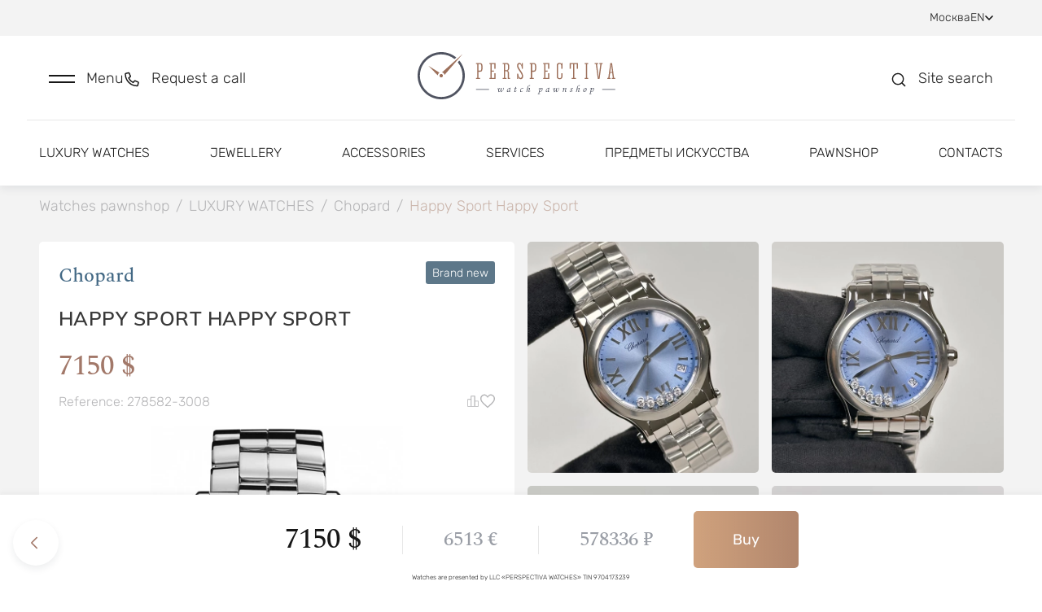

--- FILE ---
content_type: text/html; charset=utf-8
request_url: https://lombard-perspectiva.com/clock/chopard-happy-sport-278582-3008-12043127/
body_size: 41856
content:
<!doctype html>
<html data-n-head-ssr lang="en" data-n-head="%7B%22lang%22:%7B%22ssr%22:%22en%22%7D%7D">
  <head >
    <title>Buy Clocks Chopard Happy Sport 278582-3008 (id 37728) watches, pawnshop Perspectiva - Moscow</title><meta data-n-head="ssr" charset="utf-8"><meta data-n-head="ssr" name="viewport" content="width=device-width, initial-scale=1"><meta data-n-head="ssr" name="format-detection" content="telephone=no"><meta data-n-head="ssr" name="robots" content="index, follow"><meta data-n-head="ssr" name="author" content="BINN"><meta data-n-head="ssr" name="cmsmagazine" content="2a1851c67c8d6d9ce8048b3360529e34"><meta data-n-head="ssr" data-hid="description" name="description" content="Buy Clocks Chopard Happy Sport 278582-3008 (id 37728) at the best price. Prices, photos, characteristics. Perspectiva pawnshop, call us: +7 (495) 959-99-99"><base href="/"><link data-n-head="ssr" rel="icon" type="image/x-icon" href="/favicon.ico"><link data-n-head="ssr" rel="stylesheet" type="text/css" href="https://fonts.googleapis.com/css?family=Roboto:100,300,400,500,700,900&amp;display=swap"><link data-n-head="ssr" rel="stylesheet" type="text/css" href="https://cdn.jsdelivr.net/npm/@mdi/font@latest/css/materialdesignicons.min.css"><link data-n-head="ssr" rel="canonical" href="https://lombard-perspectiva.com/clock/chopard-happy-sport-278582-3008-12043127/"><link data-n-head="ssr" rel="sitemap" type="application/xml" title="Sitemap" href="/sitemap-en.xml"><link data-n-head="ssr" rel="alternate" hreflang="ru" href="https://lombard-perspectiva.ru/clock/chopard-happy-sport-278582-3008-12043127/"><link data-n-head="ssr" rel="alternate" hreflang="ua" href="https://lombard-perspectiva.com.ua/clock/chopard-happy-sport-278582-3008-12043127/"><link data-n-head="ssr" rel="alternate" hreflang="uz" href="https://lombard-perspectiva.uz/clock/chopard-happy-sport-278582-3008-12043127/"><style data-n-head="vuetify" type="text/css" id="vuetify-theme-stylesheet" nonce="undefined">.v-application a { color: #a27869; }
.v-application .primary {
  background-color: #a27869 !important;
  border-color: #a27869 !important;
}
.v-application .primary--text {
  color: #a27869 !important;
  caret-color: #a27869 !important;
}
.v-application .primary.lighten-5 {
  background-color: #ffffef !important;
  border-color: #ffffef !important;
}
.v-application .primary--text.text--lighten-5 {
  color: #ffffef !important;
  caret-color: #ffffef !important;
}
.v-application .primary.lighten-4 {
  background-color: #ffe4d3 !important;
  border-color: #ffe4d3 !important;
}
.v-application .primary--text.text--lighten-4 {
  color: #ffe4d3 !important;
  caret-color: #ffe4d3 !important;
}
.v-application .primary.lighten-3 {
  background-color: #f7c8b7 !important;
  border-color: #f7c8b7 !important;
}
.v-application .primary--text.text--lighten-3 {
  color: #f7c8b7 !important;
  caret-color: #f7c8b7 !important;
}
.v-application .primary.lighten-2 {
  background-color: #daac9c !important;
  border-color: #daac9c !important;
}
.v-application .primary--text.text--lighten-2 {
  color: #daac9c !important;
  caret-color: #daac9c !important;
}
.v-application .primary.lighten-1 {
  background-color: #be9282 !important;
  border-color: #be9282 !important;
}
.v-application .primary--text.text--lighten-1 {
  color: #be9282 !important;
  caret-color: #be9282 !important;
}
.v-application .primary.darken-1 {
  background-color: #875f51 !important;
  border-color: #875f51 !important;
}
.v-application .primary--text.text--darken-1 {
  color: #875f51 !important;
  caret-color: #875f51 !important;
}
.v-application .primary.darken-2 {
  background-color: #6d473a !important;
  border-color: #6d473a !important;
}
.v-application .primary--text.text--darken-2 {
  color: #6d473a !important;
  caret-color: #6d473a !important;
}
.v-application .primary.darken-3 {
  background-color: #533124 !important;
  border-color: #533124 !important;
}
.v-application .primary--text.text--darken-3 {
  color: #533124 !important;
  caret-color: #533124 !important;
}
.v-application .primary.darken-4 {
  background-color: #3b1b0f !important;
  border-color: #3b1b0f !important;
}
.v-application .primary--text.text--darken-4 {
  color: #3b1b0f !important;
  caret-color: #3b1b0f !important;
}
.v-application .secondary {
  background-color: #8bc34a !important;
  border-color: #8bc34a !important;
}
.v-application .secondary--text {
  color: #8bc34a !important;
  caret-color: #8bc34a !important;
}
.v-application .secondary.lighten-5 {
  background-color: #ffffd3 !important;
  border-color: #ffffd3 !important;
}
.v-application .secondary--text.text--lighten-5 {
  color: #ffffd3 !important;
  caret-color: #ffffd3 !important;
}
.v-application .secondary.lighten-4 {
  background-color: #feffb6 !important;
  border-color: #feffb6 !important;
}
.v-application .secondary--text.text--lighten-4 {
  color: #feffb6 !important;
  caret-color: #feffb6 !important;
}
.v-application .secondary.lighten-3 {
  background-color: #e0ff9b !important;
  border-color: #e0ff9b !important;
}
.v-application .secondary--text.text--lighten-3 {
  color: #e0ff9b !important;
  caret-color: #e0ff9b !important;
}
.v-application .secondary.lighten-2 {
  background-color: #c3fc7f !important;
  border-color: #c3fc7f !important;
}
.v-application .secondary--text.text--lighten-2 {
  color: #c3fc7f !important;
  caret-color: #c3fc7f !important;
}
.v-application .secondary.lighten-1 {
  background-color: #a7df65 !important;
  border-color: #a7df65 !important;
}
.v-application .secondary--text.text--lighten-1 {
  color: #a7df65 !important;
  caret-color: #a7df65 !important;
}
.v-application .secondary.darken-1 {
  background-color: #6fa82f !important;
  border-color: #6fa82f !important;
}
.v-application .secondary--text.text--darken-1 {
  color: #6fa82f !important;
  caret-color: #6fa82f !important;
}
.v-application .secondary.darken-2 {
  background-color: #548d0f !important;
  border-color: #548d0f !important;
}
.v-application .secondary--text.text--darken-2 {
  color: #548d0f !important;
  caret-color: #548d0f !important;
}
.v-application .secondary.darken-3 {
  background-color: #397300 !important;
  border-color: #397300 !important;
}
.v-application .secondary--text.text--darken-3 {
  color: #397300 !important;
  caret-color: #397300 !important;
}
.v-application .secondary.darken-4 {
  background-color: #1c5a00 !important;
  border-color: #1c5a00 !important;
}
.v-application .secondary--text.text--darken-4 {
  color: #1c5a00 !important;
  caret-color: #1c5a00 !important;
}
.v-application .accent {
  background-color: #3f51b5 !important;
  border-color: #3f51b5 !important;
}
.v-application .accent--text {
  color: #3f51b5 !important;
  caret-color: #3f51b5 !important;
}
.v-application .accent.lighten-5 {
  background-color: #d2d2ff !important;
  border-color: #d2d2ff !important;
}
.v-application .accent--text.text--lighten-5 {
  color: #d2d2ff !important;
  caret-color: #d2d2ff !important;
}
.v-application .accent.lighten-4 {
  background-color: #b5b7ff !important;
  border-color: #b5b7ff !important;
}
.v-application .accent--text.text--lighten-4 {
  color: #b5b7ff !important;
  caret-color: #b5b7ff !important;
}
.v-application .accent.lighten-3 {
  background-color: #989cff !important;
  border-color: #989cff !important;
}
.v-application .accent--text.text--lighten-3 {
  color: #989cff !important;
  caret-color: #989cff !important;
}
.v-application .accent.lighten-2 {
  background-color: #7b82ee !important;
  border-color: #7b82ee !important;
}
.v-application .accent--text.text--lighten-2 {
  color: #7b82ee !important;
  caret-color: #7b82ee !important;
}
.v-application .accent.lighten-1 {
  background-color: #5e69d1 !important;
  border-color: #5e69d1 !important;
}
.v-application .accent--text.text--lighten-1 {
  color: #5e69d1 !important;
  caret-color: #5e69d1 !important;
}
.v-application .accent.darken-1 {
  background-color: #193a9a !important;
  border-color: #193a9a !important;
}
.v-application .accent--text.text--darken-1 {
  color: #193a9a !important;
  caret-color: #193a9a !important;
}
.v-application .accent.darken-2 {
  background-color: #00257f !important;
  border-color: #00257f !important;
}
.v-application .accent--text.text--darken-2 {
  color: #00257f !important;
  caret-color: #00257f !important;
}
.v-application .accent.darken-3 {
  background-color: #001265 !important;
  border-color: #001265 !important;
}
.v-application .accent--text.text--darken-3 {
  color: #001265 !important;
  caret-color: #001265 !important;
}
.v-application .accent.darken-4 {
  background-color: #00004d !important;
  border-color: #00004d !important;
}
.v-application .accent--text.text--darken-4 {
  color: #00004d !important;
  caret-color: #00004d !important;
}
.v-application .error {
  background-color: #00ff00 !important;
  border-color: #00ff00 !important;
}
.v-application .error--text {
  color: #00ff00 !important;
  caret-color: #00ff00 !important;
}
.v-application .error.lighten-5 {
  background-color: #deffb7 !important;
  border-color: #deffb7 !important;
}
.v-application .error--text.text--lighten-5 {
  color: #deffb7 !important;
  caret-color: #deffb7 !important;
}
.v-application .error.lighten-4 {
  background-color: #bdff99 !important;
  border-color: #bdff99 !important;
}
.v-application .error--text.text--lighten-4 {
  color: #bdff99 !important;
  caret-color: #bdff99 !important;
}
.v-application .error.lighten-3 {
  background-color: #9cff7b !important;
  border-color: #9cff7b !important;
}
.v-application .error--text.text--lighten-3 {
  color: #9cff7b !important;
  caret-color: #9cff7b !important;
}
.v-application .error.lighten-2 {
  background-color: #78ff5c !important;
  border-color: #78ff5c !important;
}
.v-application .error--text.text--lighten-2 {
  color: #78ff5c !important;
  caret-color: #78ff5c !important;
}
.v-application .error.lighten-1 {
  background-color: #4fff3a !important;
  border-color: #4fff3a !important;
}
.v-application .error--text.text--lighten-1 {
  color: #4fff3a !important;
  caret-color: #4fff3a !important;
}
.v-application .error.darken-1 {
  background-color: #00e100 !important;
  border-color: #00e100 !important;
}
.v-application .error--text.text--darken-1 {
  color: #00e100 !important;
  caret-color: #00e100 !important;
}
.v-application .error.darken-2 {
  background-color: #00c400 !important;
  border-color: #00c400 !important;
}
.v-application .error--text.text--darken-2 {
  color: #00c400 !important;
  caret-color: #00c400 !important;
}
.v-application .error.darken-3 {
  background-color: #00a800 !important;
  border-color: #00a800 !important;
}
.v-application .error--text.text--darken-3 {
  color: #00a800 !important;
  caret-color: #00a800 !important;
}
.v-application .error.darken-4 {
  background-color: #008c00 !important;
  border-color: #008c00 !important;
}
.v-application .error--text.text--darken-4 {
  color: #008c00 !important;
  caret-color: #008c00 !important;
}
.v-application .info {
  background-color: #2196f3 !important;
  border-color: #2196f3 !important;
}
.v-application .info--text {
  color: #2196f3 !important;
  caret-color: #2196f3 !important;
}
.v-application .info.lighten-5 {
  background-color: #d4ffff !important;
  border-color: #d4ffff !important;
}
.v-application .info--text.text--lighten-5 {
  color: #d4ffff !important;
  caret-color: #d4ffff !important;
}
.v-application .info.lighten-4 {
  background-color: #b5ffff !important;
  border-color: #b5ffff !important;
}
.v-application .info--text.text--lighten-4 {
  color: #b5ffff !important;
  caret-color: #b5ffff !important;
}
.v-application .info.lighten-3 {
  background-color: #95e8ff !important;
  border-color: #95e8ff !important;
}
.v-application .info--text.text--lighten-3 {
  color: #95e8ff !important;
  caret-color: #95e8ff !important;
}
.v-application .info.lighten-2 {
  background-color: #75ccff !important;
  border-color: #75ccff !important;
}
.v-application .info--text.text--lighten-2 {
  color: #75ccff !important;
  caret-color: #75ccff !important;
}
.v-application .info.lighten-1 {
  background-color: #51b0ff !important;
  border-color: #51b0ff !important;
}
.v-application .info--text.text--lighten-1 {
  color: #51b0ff !important;
  caret-color: #51b0ff !important;
}
.v-application .info.darken-1 {
  background-color: #007cd6 !important;
  border-color: #007cd6 !important;
}
.v-application .info--text.text--darken-1 {
  color: #007cd6 !important;
  caret-color: #007cd6 !important;
}
.v-application .info.darken-2 {
  background-color: #0064ba !important;
  border-color: #0064ba !important;
}
.v-application .info--text.text--darken-2 {
  color: #0064ba !important;
  caret-color: #0064ba !important;
}
.v-application .info.darken-3 {
  background-color: #004d9f !important;
  border-color: #004d9f !important;
}
.v-application .info--text.text--darken-3 {
  color: #004d9f !important;
  caret-color: #004d9f !important;
}
.v-application .info.darken-4 {
  background-color: #003784 !important;
  border-color: #003784 !important;
}
.v-application .info--text.text--darken-4 {
  color: #003784 !important;
  caret-color: #003784 !important;
}
.v-application .success {
  background-color: #4caf50 !important;
  border-color: #4caf50 !important;
}
.v-application .success--text {
  color: #4caf50 !important;
  caret-color: #4caf50 !important;
}
.v-application .success.lighten-5 {
  background-color: #dcffd6 !important;
  border-color: #dcffd6 !important;
}
.v-application .success--text.text--lighten-5 {
  color: #dcffd6 !important;
  caret-color: #dcffd6 !important;
}
.v-application .success.lighten-4 {
  background-color: #beffba !important;
  border-color: #beffba !important;
}
.v-application .success--text.text--lighten-4 {
  color: #beffba !important;
  caret-color: #beffba !important;
}
.v-application .success.lighten-3 {
  background-color: #a2ff9e !important;
  border-color: #a2ff9e !important;
}
.v-application .success--text.text--lighten-3 {
  color: #a2ff9e !important;
  caret-color: #a2ff9e !important;
}
.v-application .success.lighten-2 {
  background-color: #85e783 !important;
  border-color: #85e783 !important;
}
.v-application .success--text.text--lighten-2 {
  color: #85e783 !important;
  caret-color: #85e783 !important;
}
.v-application .success.lighten-1 {
  background-color: #69cb69 !important;
  border-color: #69cb69 !important;
}
.v-application .success--text.text--lighten-1 {
  color: #69cb69 !important;
  caret-color: #69cb69 !important;
}
.v-application .success.darken-1 {
  background-color: #2d9437 !important;
  border-color: #2d9437 !important;
}
.v-application .success--text.text--darken-1 {
  color: #2d9437 !important;
  caret-color: #2d9437 !important;
}
.v-application .success.darken-2 {
  background-color: #00791e !important;
  border-color: #00791e !important;
}
.v-application .success--text.text--darken-2 {
  color: #00791e !important;
  caret-color: #00791e !important;
}
.v-application .success.darken-3 {
  background-color: #006000 !important;
  border-color: #006000 !important;
}
.v-application .success--text.text--darken-3 {
  color: #006000 !important;
  caret-color: #006000 !important;
}
.v-application .success.darken-4 {
  background-color: #004700 !important;
  border-color: #004700 !important;
}
.v-application .success--text.text--darken-4 {
  color: #004700 !important;
  caret-color: #004700 !important;
}
.v-application .warning {
  background-color: #ffeb3b !important;
  border-color: #ffeb3b !important;
}
.v-application .warning--text {
  color: #ffeb3b !important;
  caret-color: #ffeb3b !important;
}
.v-application .warning.lighten-5 {
  background-color: #ffffcf !important;
  border-color: #ffffcf !important;
}
.v-application .warning--text.text--lighten-5 {
  color: #ffffcf !important;
  caret-color: #ffffcf !important;
}
.v-application .warning.lighten-4 {
  background-color: #ffffb2 !important;
  border-color: #ffffb2 !important;
}
.v-application .warning--text.text--lighten-4 {
  color: #ffffb2 !important;
  caret-color: #ffffb2 !important;
}
.v-application .warning.lighten-3 {
  background-color: #ffff95 !important;
  border-color: #ffff95 !important;
}
.v-application .warning--text.text--lighten-3 {
  color: #ffff95 !important;
  caret-color: #ffff95 !important;
}
.v-application .warning.lighten-2 {
  background-color: #ffff78 !important;
  border-color: #ffff78 !important;
}
.v-application .warning--text.text--lighten-2 {
  color: #ffff78 !important;
  caret-color: #ffff78 !important;
}
.v-application .warning.lighten-1 {
  background-color: #ffff5a !important;
  border-color: #ffff5a !important;
}
.v-application .warning--text.text--lighten-1 {
  color: #ffff5a !important;
  caret-color: #ffff5a !important;
}
.v-application .warning.darken-1 {
  background-color: #e0cf10 !important;
  border-color: #e0cf10 !important;
}
.v-application .warning--text.text--darken-1 {
  color: #e0cf10 !important;
  caret-color: #e0cf10 !important;
}
.v-application .warning.darken-2 {
  background-color: #c2b400 !important;
  border-color: #c2b400 !important;
}
.v-application .warning--text.text--darken-2 {
  color: #c2b400 !important;
  caret-color: #c2b400 !important;
}
.v-application .warning.darken-3 {
  background-color: #a49900 !important;
  border-color: #a49900 !important;
}
.v-application .warning--text.text--darken-3 {
  color: #a49900 !important;
  caret-color: #a49900 !important;
}
.v-application .warning.darken-4 {
  background-color: #877f00 !important;
  border-color: #877f00 !important;
}
.v-application .warning--text.text--darken-4 {
  color: #877f00 !important;
  caret-color: #877f00 !important;
}</style><link rel="preload" href="/_nuxt/8ed750d.js" as="script"><link rel="preload" href="/_nuxt/be349bc.js" as="script"><link rel="preload" href="/_nuxt/css/28b09bc.css" as="style"><link rel="preload" href="/_nuxt/f8170f7.js" as="script"><link rel="preload" href="/_nuxt/css/3c13955.css" as="style"><link rel="preload" href="/_nuxt/9ed4330.js" as="script"><link rel="preload" href="/_nuxt/css/127323f.css" as="style"><link rel="preload" href="/_nuxt/12949af.js" as="script"><link rel="preload" href="/_nuxt/c29eb9d.js" as="script"><link rel="preload" href="/_nuxt/470dc9d.js" as="script"><link rel="preload" href="/_nuxt/css/0219f72.css" as="style"><link rel="preload" href="/_nuxt/0209643.js" as="script"><link rel="preload" href="/_nuxt/css/a0651b5.css" as="style"><link rel="preload" href="/_nuxt/18571c0.js" as="script"><link rel="preload" href="/_nuxt/css/9f815ee.css" as="style"><link rel="preload" href="/_nuxt/5a64779.js" as="script"><link rel="preload" href="/_nuxt/css/a91277c.css" as="style"><link rel="preload" href="/_nuxt/45b0491.js" as="script"><link rel="preload" href="/_nuxt/css/51c6082.css" as="style"><link rel="preload" href="/_nuxt/bd36506.js" as="script"><link rel="preload" href="/_nuxt/css/5bc5695.css" as="style"><link rel="preload" href="/_nuxt/63f0f2d.js" as="script"><link rel="stylesheet" href="/_nuxt/css/28b09bc.css"><link rel="stylesheet" href="/_nuxt/css/3c13955.css"><link rel="stylesheet" href="/_nuxt/css/127323f.css"><link rel="stylesheet" href="/_nuxt/css/0219f72.css"><link rel="stylesheet" href="/_nuxt/css/a0651b5.css"><link rel="stylesheet" href="/_nuxt/css/9f815ee.css"><link rel="stylesheet" href="/_nuxt/css/a91277c.css"><link rel="stylesheet" href="/_nuxt/css/51c6082.css"><link rel="stylesheet" href="/_nuxt/css/5bc5695.css">
  </head>
  <body >
    <div data-server-rendered="true" id="__nuxt"><!----><div id="__layout"><div data-app="true" id="app" class="v-application v-application--is-ltr theme--light" data-v-a2e6691c><div class="v-application--wrap"><div class="body" data-v-a2e6691c><div class="main-container" data-v-a2e6691c><div class="modal-scroll-wrapper" data-v-a2e6691c><div class="js-scroll-inner" data-v-a2e6691c><div data-v-a2e6691c><div data-v-a2e6691c><header class="header" data-v-3f1253c4 data-v-a2e6691c><div class="header-top" data-v-41b2f46d data-v-3f1253c4><div class="header-top--inner d-flex justify-space-between align-baseline" data-v-41b2f46d><div class="header-top--links d-flex align-baseline" data-v-41b2f46d><div class="link-with-label d-flex" data-v-41b2f46d><div class="link-label" data-v-41b2f46d>
          Evaluation
        </div> <a href="https://wa.me/+79199999999" class="link" data-v-41b2f46d>
          +7 919 999-99-99
        </a> <div class="d-flex align-baseline" style="margin-left: 8px; gap: 6px" data-v-41b2f46d><a href="https://t.me/+79199999999" title target="_blank" rel="nofollow" class="social-icon small-icon" data-v-41b2f46d><div data-v-41b2f46d><svg width="16" height="16" viewBox="0 0 16 16" fill="none" xmlns="http://www.w3.org/2000/svg">
<g clip-path="url(#clip0_2591_86241)">
<path fill-rule="evenodd" clip-rule="evenodd" d="M16 8C16 12.418 12.418 16 8 16C3.582 16 0 12.418 0 8C0 3.582 3.582 0 8 0C12.418 0 16 3.582 16 8ZM8.28667 5.906C7.50867 6.22933 5.95333 6.89933 3.62133 7.91533C3.24267 8.066 3.044 8.21333 3.026 8.35733C2.99533 8.60133 3.30067 8.69733 3.71533 8.82733C3.772 8.84533 3.83067 8.86333 3.89067 8.88333C4.29933 9.016 4.84867 9.17133 5.134 9.17733C5.39333 9.18267 5.68267 9.076 6.002 8.85733C8.18067 7.386 9.30533 6.64267 9.376 6.62667C9.426 6.61533 9.49533 6.60067 9.542 6.64267C9.58867 6.684 9.584 6.76267 9.57933 6.784C9.54867 6.91267 8.35267 8.02533 7.73267 8.60133C7.53933 8.78067 7.40267 8.908 7.37467 8.93733C7.312 9.002 7.248 9.064 7.18667 9.12333C6.80667 9.48867 6.52267 9.76333 7.20267 10.2113C7.52933 10.4267 7.79067 10.6047 8.05133 10.782C8.336 10.976 8.62 11.1693 8.988 11.4107C9.08133 11.472 9.17067 11.5353 9.258 11.5973C9.58933 11.834 9.88733 12.046 10.2553 12.0127C10.4687 11.9927 10.69 11.792 10.802 11.1927C11.0667 9.77533 11.588 6.706 11.7087 5.44067C11.716 5.33561 11.7115 5.23006 11.6953 5.126C11.6856 5.04195 11.6447 4.96462 11.5807 4.90933C11.4853 4.83133 11.3373 4.81467 11.2707 4.816C10.97 4.82133 10.5087 4.982 8.28667 5.906Z" />
</g>
<defs>
<clipPath id="clip0_2591_86241">
<rect width="16" height="16" fill="white"/>
</clipPath>
</defs>
</svg>
</div></a> <a href="https://wa.me/+79199999999" title target="_blank" rel="nofollow" class="social-icon small-icon" data-v-41b2f46d><div data-v-41b2f46d><svg width="16" height="16" viewBox="0 0 16 16" fill="none" xmlns="http://www.w3.org/2000/svg">
<g clip-path="url(#clip0_2591_86242)">
<path fill-rule="evenodd" clip-rule="evenodd" d="M11.61 9.58799C11.4113 9.48866 10.4373 9.00999 10.256 8.94332C10.0747 8.87732 9.94267 8.84466 9.81 9.04332C9.678 9.24066 9.29867 9.68732 9.18333 9.81932C9.06733 9.95199 8.952 9.96799 8.754 9.86932C8.556 9.76932 7.91733 9.56066 7.16067 8.88599C6.572 8.36066 6.174 7.71199 6.05867 7.51332C5.94333 7.31532 6.046 7.20799 6.14533 7.10932C6.23467 7.02066 6.34333 6.87799 6.44267 6.76266C6.542 6.64666 6.57467 6.56399 6.64067 6.43132C6.70733 6.29932 6.674 6.18399 6.624 6.08466C6.57467 5.98532 6.17867 5.00999 6.01333 4.61332C5.85267 4.22732 5.68933 4.27999 5.568 4.27332C5.452 4.26799 5.32 4.26666 5.188 4.26666C5.056 4.26666 4.84133 4.31599 4.66 4.51466C4.478 4.71266 3.96667 5.19199 3.96667 6.16732C3.96667 7.14199 4.676 8.08399 4.77533 8.21666C4.87467 8.34866 6.172 10.35 8.15933 11.208C8.63267 11.412 9.00133 11.534 9.28867 11.6247C9.76333 11.776 10.1953 11.7547 10.5367 11.7033C10.9167 11.6467 11.7087 11.224 11.874 10.7613C12.0387 10.2987 12.0387 9.90199 11.9893 9.81932C11.94 9.73666 11.808 9.68732 11.6093 9.58799H11.61ZM7.99533 14.5233H7.99267C6.81229 14.5235 5.65358 14.2062 4.638 13.6047L4.398 13.462L1.90333 14.1167L2.56933 11.6847L2.41267 11.4353C1.75276 10.3849 1.40353 9.16918 1.40533 7.92866C1.40667 4.29532 4.36267 1.33932 7.998 1.33932C9.758 1.33932 11.4127 2.02599 12.6567 3.27132C13.2703 3.88238 13.7566 4.60903 14.0875 5.40925C14.4185 6.20948 14.5874 7.06738 14.5847 7.93332C14.5833 11.5667 11.6273 14.5233 7.99533 14.5233ZM13.6033 2.32532C12.8688 1.58594 11.9948 0.999681 11.0321 0.600523C10.0693 0.201365 9.03689 -0.00275565 7.99467 -1.08286e-05C3.62533 -1.08286e-05 0.068 3.55666 0.0666667 7.92799C0.064642 9.31916 0.429583 10.6862 1.12467 11.8913L0 16L4.20267 14.8973C5.36525 15.5307 6.66806 15.8626 7.992 15.8627H7.99533C12.3647 15.8627 15.922 12.306 15.9233 7.93399C15.9266 6.89217 15.7232 5.86006 15.325 4.89734C14.9267 3.93463 14.3416 3.06044 13.6033 2.32532Z" />
</g>
<defs>
<clipPath id="clip0_2591_86242">
<rect width="16" height="16" fill="white"/>
</clipPath>
</defs>
</svg>
</div></a> <!----></div></div> <div class="link-with-socials d-flex" data-v-41b2f46d><a href="tel:+79199999909" class="link" data-v-41b2f46d>
          +7 919 999-99-09
        </a> <div class="link-with-socials--icons d-inline-block" data-v-41b2f46d><div class="d-flex align-baseline" data-v-41b2f46d><a href="https://t.me/+79199999909" title target="_blank" rel="nofollow" class="social-icon small-icon" data-v-41b2f46d><div data-v-41b2f46d><svg width="16" height="16" viewBox="0 0 16 16" fill="none" xmlns="http://www.w3.org/2000/svg">
<g clip-path="url(#clip0_2591_86241)">
<path fill-rule="evenodd" clip-rule="evenodd" d="M16 8C16 12.418 12.418 16 8 16C3.582 16 0 12.418 0 8C0 3.582 3.582 0 8 0C12.418 0 16 3.582 16 8ZM8.28667 5.906C7.50867 6.22933 5.95333 6.89933 3.62133 7.91533C3.24267 8.066 3.044 8.21333 3.026 8.35733C2.99533 8.60133 3.30067 8.69733 3.71533 8.82733C3.772 8.84533 3.83067 8.86333 3.89067 8.88333C4.29933 9.016 4.84867 9.17133 5.134 9.17733C5.39333 9.18267 5.68267 9.076 6.002 8.85733C8.18067 7.386 9.30533 6.64267 9.376 6.62667C9.426 6.61533 9.49533 6.60067 9.542 6.64267C9.58867 6.684 9.584 6.76267 9.57933 6.784C9.54867 6.91267 8.35267 8.02533 7.73267 8.60133C7.53933 8.78067 7.40267 8.908 7.37467 8.93733C7.312 9.002 7.248 9.064 7.18667 9.12333C6.80667 9.48867 6.52267 9.76333 7.20267 10.2113C7.52933 10.4267 7.79067 10.6047 8.05133 10.782C8.336 10.976 8.62 11.1693 8.988 11.4107C9.08133 11.472 9.17067 11.5353 9.258 11.5973C9.58933 11.834 9.88733 12.046 10.2553 12.0127C10.4687 11.9927 10.69 11.792 10.802 11.1927C11.0667 9.77533 11.588 6.706 11.7087 5.44067C11.716 5.33561 11.7115 5.23006 11.6953 5.126C11.6856 5.04195 11.6447 4.96462 11.5807 4.90933C11.4853 4.83133 11.3373 4.81467 11.2707 4.816C10.97 4.82133 10.5087 4.982 8.28667 5.906Z" />
</g>
<defs>
<clipPath id="clip0_2591_86241">
<rect width="16" height="16" fill="white"/>
</clipPath>
</defs>
</svg>
</div></a> <a href="https://wa.me/+79199999909" title target="_blank" rel="nofollow" class="social-icon small-icon" data-v-41b2f46d><div data-v-41b2f46d><svg width="16" height="16" viewBox="0 0 16 16" fill="none" xmlns="http://www.w3.org/2000/svg">
<g clip-path="url(#clip0_2591_86242)">
<path fill-rule="evenodd" clip-rule="evenodd" d="M11.61 9.58799C11.4113 9.48866 10.4373 9.00999 10.256 8.94332C10.0747 8.87732 9.94267 8.84466 9.81 9.04332C9.678 9.24066 9.29867 9.68732 9.18333 9.81932C9.06733 9.95199 8.952 9.96799 8.754 9.86932C8.556 9.76932 7.91733 9.56066 7.16067 8.88599C6.572 8.36066 6.174 7.71199 6.05867 7.51332C5.94333 7.31532 6.046 7.20799 6.14533 7.10932C6.23467 7.02066 6.34333 6.87799 6.44267 6.76266C6.542 6.64666 6.57467 6.56399 6.64067 6.43132C6.70733 6.29932 6.674 6.18399 6.624 6.08466C6.57467 5.98532 6.17867 5.00999 6.01333 4.61332C5.85267 4.22732 5.68933 4.27999 5.568 4.27332C5.452 4.26799 5.32 4.26666 5.188 4.26666C5.056 4.26666 4.84133 4.31599 4.66 4.51466C4.478 4.71266 3.96667 5.19199 3.96667 6.16732C3.96667 7.14199 4.676 8.08399 4.77533 8.21666C4.87467 8.34866 6.172 10.35 8.15933 11.208C8.63267 11.412 9.00133 11.534 9.28867 11.6247C9.76333 11.776 10.1953 11.7547 10.5367 11.7033C10.9167 11.6467 11.7087 11.224 11.874 10.7613C12.0387 10.2987 12.0387 9.90199 11.9893 9.81932C11.94 9.73666 11.808 9.68732 11.6093 9.58799H11.61ZM7.99533 14.5233H7.99267C6.81229 14.5235 5.65358 14.2062 4.638 13.6047L4.398 13.462L1.90333 14.1167L2.56933 11.6847L2.41267 11.4353C1.75276 10.3849 1.40353 9.16918 1.40533 7.92866C1.40667 4.29532 4.36267 1.33932 7.998 1.33932C9.758 1.33932 11.4127 2.02599 12.6567 3.27132C13.2703 3.88238 13.7566 4.60903 14.0875 5.40925C14.4185 6.20948 14.5874 7.06738 14.5847 7.93332C14.5833 11.5667 11.6273 14.5233 7.99533 14.5233ZM13.6033 2.32532C12.8688 1.58594 11.9948 0.999681 11.0321 0.600523C10.0693 0.201365 9.03689 -0.00275565 7.99467 -1.08286e-05C3.62533 -1.08286e-05 0.068 3.55666 0.0666667 7.92799C0.064642 9.31916 0.429583 10.6862 1.12467 11.8913L0 16L4.20267 14.8973C5.36525 15.5307 6.66806 15.8626 7.992 15.8627H7.99533C12.3647 15.8627 15.922 12.306 15.9233 7.93399C15.9266 6.89217 15.7232 5.86006 15.325 4.89734C14.9267 3.93463 14.3416 3.06044 13.6033 2.32532Z" />
</g>
<defs>
<clipPath id="clip0_2591_86242">
<rect width="16" height="16" fill="white"/>
</clipPath>
</defs>
</svg>
</div></a> <!----></div></div></div> <div class="link-with-label link-with-socials" data-v-41b2f46d><div class="link-label" data-v-41b2f46d>
          Selling
        </div> <a href="tel:+79859987272" class="link" data-v-41b2f46d>
          +7 985 998-72-72
        </a> <div class="link-with-socials--icons d-inline-block" data-v-41b2f46d><div class="d-flex align-baseline" data-v-41b2f46d><!----> <a href="https://wa.me/+79859987272" title target="_blank" rel="nofollow" class="social-icon small-icon" data-v-41b2f46d><div data-v-41b2f46d><svg width="16" height="16" viewBox="0 0 16 16" fill="none" xmlns="http://www.w3.org/2000/svg">
<g clip-path="url(#clip0_2591_86242)">
<path fill-rule="evenodd" clip-rule="evenodd" d="M11.61 9.58799C11.4113 9.48866 10.4373 9.00999 10.256 8.94332C10.0747 8.87732 9.94267 8.84466 9.81 9.04332C9.678 9.24066 9.29867 9.68732 9.18333 9.81932C9.06733 9.95199 8.952 9.96799 8.754 9.86932C8.556 9.76932 7.91733 9.56066 7.16067 8.88599C6.572 8.36066 6.174 7.71199 6.05867 7.51332C5.94333 7.31532 6.046 7.20799 6.14533 7.10932C6.23467 7.02066 6.34333 6.87799 6.44267 6.76266C6.542 6.64666 6.57467 6.56399 6.64067 6.43132C6.70733 6.29932 6.674 6.18399 6.624 6.08466C6.57467 5.98532 6.17867 5.00999 6.01333 4.61332C5.85267 4.22732 5.68933 4.27999 5.568 4.27332C5.452 4.26799 5.32 4.26666 5.188 4.26666C5.056 4.26666 4.84133 4.31599 4.66 4.51466C4.478 4.71266 3.96667 5.19199 3.96667 6.16732C3.96667 7.14199 4.676 8.08399 4.77533 8.21666C4.87467 8.34866 6.172 10.35 8.15933 11.208C8.63267 11.412 9.00133 11.534 9.28867 11.6247C9.76333 11.776 10.1953 11.7547 10.5367 11.7033C10.9167 11.6467 11.7087 11.224 11.874 10.7613C12.0387 10.2987 12.0387 9.90199 11.9893 9.81932C11.94 9.73666 11.808 9.68732 11.6093 9.58799H11.61ZM7.99533 14.5233H7.99267C6.81229 14.5235 5.65358 14.2062 4.638 13.6047L4.398 13.462L1.90333 14.1167L2.56933 11.6847L2.41267 11.4353C1.75276 10.3849 1.40353 9.16918 1.40533 7.92866C1.40667 4.29532 4.36267 1.33932 7.998 1.33932C9.758 1.33932 11.4127 2.02599 12.6567 3.27132C13.2703 3.88238 13.7566 4.60903 14.0875 5.40925C14.4185 6.20948 14.5874 7.06738 14.5847 7.93332C14.5833 11.5667 11.6273 14.5233 7.99533 14.5233ZM13.6033 2.32532C12.8688 1.58594 11.9948 0.999681 11.0321 0.600523C10.0693 0.201365 9.03689 -0.00275565 7.99467 -1.08286e-05C3.62533 -1.08286e-05 0.068 3.55666 0.0666667 7.92799C0.064642 9.31916 0.429583 10.6862 1.12467 11.8913L0 16L4.20267 14.8973C5.36525 15.5307 6.66806 15.8626 7.992 15.8627H7.99533C12.3647 15.8627 15.922 12.306 15.9233 7.93399C15.9266 6.89217 15.7232 5.86006 15.325 4.89734C14.9267 3.93463 14.3416 3.06044 13.6033 2.32532Z" />
</g>
<defs>
<clipPath id="clip0_2591_86242">
<rect width="16" height="16" fill="white"/>
</clipPath>
</defs>
</svg>
</div></a> <!----></div></div></div></div> <div class="header-top--connection d-flex align-baseline" data-v-41b2f46d><div class="link-with-label" data-v-41b2f46d><div class="link-label" data-v-41b2f46d>
          Toll-free hotline
        </div> <a href="tel:8 800 555-95-99" class="link" data-v-41b2f46d>8 800 555-95-99</a></div> <div data-v-41b2f46d><div class="language-switcher" data-v-2f5cf2fe data-v-41b2f46d><div class="language-block" data-v-2f5cf2fe>
    Москва
    <!----></div> <!----></div></div> <div data-v-41b2f46d><div class="language-switcher" data-v-eaa01522 data-v-41b2f46d><div class="language-block" data-v-eaa01522>
    EN
    <svg width="10" height="6" viewBox="0 0 10 6" fill="none" xmlns="http://www.w3.org/2000/svg" class="language-block__arrow" data-v-eaa01522 data-v-eaa01522><path d="M9 1L5 5L1 1" stroke="#171717" stroke-linecap="round" stroke-linejoin="round" stroke-width="1" data-v-eaa01522 data-v-eaa01522></path></svg></div> <!----></div></div></div></div></div> <div id="anchor" class="header-main" data-v-3f1253c4><div class="header-main--inner" data-v-3f1253c4><div class="container header-main--container d-flex justify-space-between align-center mx-auto" data-v-3f1253c4><div class="header-main--functions row d-flex align-center mx-0" data-v-3f1253c4><div role="button" class="drawer-toggle d-inline-block" data-v-3f1253c4><div class="ico drawer-toggle-icon menu-icon" data-v-3f1253c4><svg width="32" height="11" viewBox="0 0 32 11" fill="none" xmlns="http://www.w3.org/2000/svg">
<path fill-rule="evenodd" clip-rule="evenodd" d="M32 2.5H0V0.5H32V2.5Z" />
<path fill-rule="evenodd" clip-rule="evenodd" d="M32 10.5H0V8.5H32V10.5Z" />
</svg>
</div> <div class="drawer-toggle-text d-none d-lg-inline-block" data-v-3f1253c4>
              Menu
            </div></div> <div class="drawer-toggle d-none d-lg-inline-block" data-v-3f1253c4><div class="drawer-toggle d-lg-inline-block" data-v-db67189c data-v-3f1253c4><button class="drawer-link" data-v-db67189c><div class="ico drawer-toggle-icon drawer-toggle-ico-stroke phone-icon" data-v-db67189c><svg xmlns="http://www.w3.org/2000/svg" width="20" height="20" viewBox="0 0 20 20" fill="none" class="phone-icon-content" data-v-db67189c data-v-db67189c><path d="M17.5437 13.8062L14.0436 12.3061C13.8941 12.2424 13.728 12.229 13.5701 12.2679C13.4123 12.3068 13.2714 12.3959 13.1686 12.5218L11.6186 14.4156C9.18598 13.2686 7.22828 11.3109 6.08132 8.87827L7.9751 7.32824C8.10125 7.22564 8.19054 7.08473 8.22945 6.92684C8.26836 6.76896 8.25477 6.60269 8.19073 6.45322L6.69071 2.95316C6.62043 2.79204 6.49613 2.66048 6.33925 2.58119C6.18236 2.50189 6.00273 2.47982 5.83132 2.51878L2.58126 3.26879C2.416 3.30696 2.26855 3.40001 2.16298 3.53276C2.05742 3.66552 1.99996 3.83013 2 3.99974C2 12.0155 8.49699 18.5 16.5003 18.5C16.6699 18.5001 16.8346 18.4427 16.9674 18.3371C17.1002 18.2315 17.1933 18.0841 17.2315 17.9187L17.9815 14.6687C18.0202 14.4964 17.9977 14.3161 17.9178 14.1587C17.8379 14.0012 17.7056 13.8766 17.5437 13.8062Z" stroke="#171717" stroke-width="1.5" stroke-linejoin="round" data-v-db67189c data-v-db67189c></path></svg></div> <div class="drawer-toggle-text" data-v-db67189c>
      Request a call
    </div></button> <!----></div></div> <div class="d-none d-sm-inline-block d-md-inline-block d-lg-none" data-v-3f1253c4><div class="language-switcher" data-v-eaa01522 data-v-3f1253c4><div class="language-block" data-v-eaa01522>
    EN
    <svg width="10" height="6" viewBox="0 0 10 6" fill="none" xmlns="http://www.w3.org/2000/svg" class="language-block__arrow" data-v-eaa01522 data-v-eaa01522><path d="M9 1L5 5L1 1" stroke="#171717" stroke-linecap="round" stroke-linejoin="round" stroke-width="1" data-v-eaa01522 data-v-eaa01522></path></svg></div> <!----></div></div></div> <div data-v-3f1253c4><a href="/" class="header-logo nuxt-link-active" data-v-3f1253c4><img src="/logo_ua.svg" alt="logo" loading="lazy" style="display:none;" data-v-3f1253c4> <img src="/logo_en.svg" alt="logo" loading="lazy" data-v-3f1253c4> <img src="/logo_ru.svg" alt="logo" loading="lazy" style="display:none;" data-v-3f1253c4></a></div> <div class="header-main--functions header-main--buttons row d-flex justify-end align-center mx-0" data-v-3f1253c4><div role="button" class="drawer-toggle d-flex d-md-inline-block d-lg-none" data-v-3f1253c4><div class="drawer-toggle d-lg-inline-block" data-v-db67189c data-v-3f1253c4><button class="drawer-link" data-v-db67189c><div class="ico drawer-toggle-icon drawer-toggle-ico-stroke phone-icon" data-v-db67189c><svg xmlns="http://www.w3.org/2000/svg" width="20" height="20" viewBox="0 0 20 20" fill="none" class="phone-icon-content" data-v-db67189c data-v-db67189c><path d="M17.5437 13.8062L14.0436 12.3061C13.8941 12.2424 13.728 12.229 13.5701 12.2679C13.4123 12.3068 13.2714 12.3959 13.1686 12.5218L11.6186 14.4156C9.18598 13.2686 7.22828 11.3109 6.08132 8.87827L7.9751 7.32824C8.10125 7.22564 8.19054 7.08473 8.22945 6.92684C8.26836 6.76896 8.25477 6.60269 8.19073 6.45322L6.69071 2.95316C6.62043 2.79204 6.49613 2.66048 6.33925 2.58119C6.18236 2.50189 6.00273 2.47982 5.83132 2.51878L2.58126 3.26879C2.416 3.30696 2.26855 3.40001 2.16298 3.53276C2.05742 3.66552 1.99996 3.83013 2 3.99974C2 12.0155 8.49699 18.5 16.5003 18.5C16.6699 18.5001 16.8346 18.4427 16.9674 18.3371C17.1002 18.2315 17.1933 18.0841 17.2315 17.9187L17.9815 14.6687C18.0202 14.4964 17.9977 14.3161 17.9178 14.1587C17.8379 14.0012 17.7056 13.8766 17.5437 13.8062Z" stroke="#171717" stroke-width="1.5" stroke-linejoin="round" data-v-db67189c data-v-db67189c></path></svg></div> <div class="drawer-toggle-text" data-v-db67189c>
      Request a call
    </div></button> <!----></div></div> <div role="button" class="drawer-toggle d-sm-flex d-lg-inline-block" data-v-3f1253c4><div class="ico drawer-toggle-icon drawer-toggle-ico-stroke search-icon" data-v-3f1253c4><svg width="20" height="21" viewBox="0 0 20 21" fill="none" xmlns="http://www.w3.org/2000/svg">
<path d="M18 18.5L14 14.5M16 9.5C16 13.366 12.866 16.5 9 16.5C5.13401 16.5 2 13.366 2 9.5C2 5.63401 5.13401 2.5 9 2.5C12.866 2.5 16 5.63401 16 9.5Z" stroke="none" stroke-width="1.5" stroke-linecap="round" stroke-linejoin="round"/>
</svg>
</div> <div class="drawer-toggle-text d-none d-lg-inline-block" data-v-3f1253c4>
              Site search
            </div></div> <!----></div></div></div></div> <div class="header-bottom d-none d-lg-block" data-v-3f1253c4><div class="container mx-auto" data-v-3f1253c4><nav class="header-bottom--inner d-flex justify-space-between mx-0" data-v-3f1253c4><a href="/clocks_today/" class="menu-link" data-v-3f1253c4>
          Luxury watches
        </a><a href="/jewellery/" class="menu-link" data-v-3f1253c4>
          Jewellery
        </a><a href="/accessories/" class="menu-link" data-v-3f1253c4>
          Accessories
        </a><a href="/uslugi/our-services/" class="menu-link" data-v-3f1253c4>
          Services
        </a><a href="/arts/" class="menu-link" data-v-3f1253c4>
          Предметы искусства
        </a><a href="/about/" class="menu-link" data-v-3f1253c4>
          Pawnshop
        </a><a href="/contacts/moscow/" class="menu-link" data-v-3f1253c4>
          Contacts
        </a></nav></div></div> <div class="notification-block modal-notification" style="display:none;" data-v-66cf86c7 data-v-3f1253c4><div class="container" data-v-66cf86c7><div class="float-notification-wrapper" data-v-66cf86c7><div class="float-notification-inner" data-v-66cf86c7><div class="ico float-notification-icon" data-v-66cf86c7><svg width="20" height="21" viewBox="0 0 20 21" fill="none" xmlns="http://www.w3.org/2000/svg">
<path d="M10.0003 2.16602C5.40533 2.16602 1.66699 5.90435 1.66699 10.4993C1.66699 15.0943 5.40533 18.8327 10.0003 18.8327C14.5953 18.8327 18.3337 15.0943 18.3337 10.4993C18.3337 5.90435 14.5953 2.16602 10.0003 2.16602ZM10.8337 14.666H9.16699V9.66602H10.8337V14.666ZM10.8337 7.99935H9.16699V6.33268H10.8337V7.99935Z" fill="#2E5877"/>
</svg>
</div> <div class="ico close-icon" data-v-66cf86c7><svg width="30" height="30" viewBox="0 0 30 30" fill="none" xmlns="http://www.w3.org/2000/svg" >
<rect x="1.03906" y="27.6655" width="37.5" height="2.32563" rx="1" transform="rotate(-45 1.03906 27.6655)" />
<rect x="27.0781" y="29.3296" width="37.5" height="2.52475" rx="1" transform="rotate(-135 27.0781 29.3296)" />
</svg>
</div> </div></div> <!----></div></div></header></div> <main data-v-a2e6691c><div class="content-wrapper" data-v-eacaa4b4 data-v-a2e6691c><div class="container" data-v-eacaa4b4><div itemscope="itemscope" itemtype="https://schema.org/BreadcrumbList" class="breadcrumbs-container" data-v-76a0678a data-v-eacaa4b4><div class="__vuescroll" style="height:100%;width:100%;padding:0;position:relative;overflow:hidden;" data-v-76a0678a><div class="__panel __hidebar" style="position:relative;box-sizing:border-box;height:100%;overflow-y:hidden;overflow-x:hidden;transform-origin:;transform:;"><div class="__view" style="position:relative;box-sizing:border-box;min-width:100%;min-height:100%;"><div class="scroll-content d-flex" data-v-76a0678a><div itemprop="itemListElement" itemscope="itemscope" itemtype="https://schema.org/ListItem" class="breadcrumb-item" data-v-76a0678a><a href="/" itemprop="item" class="nuxt-link-active" data-v-76a0678a><span itemprop="name" data-v-76a0678a>Watches pawnshop</span></a> <meta itemprop="position" content="1" data-v-76a0678a> <div class="mx-2" data-v-76a0678a>/</div></div> <div itemprop="itemListElement" itemscope="itemscope" itemtype="https://schema.org/ListItem" class="breadcrumb-item" data-v-76a0678a><a href="/clocks_today/" itemprop="item" data-v-76a0678a><span itemprop="name" data-v-76a0678a>
            LUXURY WATCHES
          </span></a> <meta itemprop="position" content="2" data-v-76a0678a> <div class="mx-2" data-v-76a0678a>/</div></div><div itemprop="itemListElement" itemscope="itemscope" itemtype="https://schema.org/ListItem" class="breadcrumb-item" data-v-76a0678a><a href="/clocks_today/chasy_chopard_kupit/" itemprop="item" data-v-76a0678a><span itemprop="name" data-v-76a0678a>
            Chopard
          </span></a> <meta itemprop="position" content="3" data-v-76a0678a> <div class="mx-2" data-v-76a0678a>/</div></div><div itemprop="itemListElement" itemscope="itemscope" itemtype="https://schema.org/ListItem" class="breadcrumb-item" data-v-76a0678a><div itemprop="name" class="text text-chocolate" data-v-76a0678a><span data-v-76a0678a>Happy Sport Happy Sport</span></div> <meta itemprop="position" content="4" data-v-76a0678a> <!----></div> <div class="breadcrumb-item" data-v-76a0678a><div class="text text-chocolate" data-v-76a0678a><!----></div></div></div></div></div></div></div></div> <div itemscope="itemscope" itemtype="https://schema.org/Product" class="container" data-v-eacaa4b4><div class="catalog-item--container" data-v-eacaa4b4><div data-v-eacaa4b4><div class="catalog-item" data-v-eacaa4b4><div class="catalog-item--info pa-4 pa-md-6" data-v-eacaa4b4><div class="d-flex justify-space-between" data-v-eacaa4b4><a href="/clocks_today/chasy_chopard_kupit/" itemprop="brand" class="catalog-item--brand-title flex-shrink-1 text-spectral" data-v-eacaa4b4>Chopard
              </a> <div class="flex-shrink-0" data-v-eacaa4b4><!----> <div class="badge-element badge-blue" data-v-eacaa4b4>
                  Brand new
                </div></div></div> <div class="catalog-item--model text-mulish py-2 py-md-4" data-v-eacaa4b4>
              Happy Sport Happy Sport
            </div> <div itemscope="itemscope" itemtype="https://schema.org/Offer" itemprop="offers" class="catalog-item-price--row d-flex align-center" data-v-eacaa4b4><p class="item-price--text text-brown ma-0" data-v-eacaa4b4>
                7150 $
              </p> <!----> <div itemprop="priceSpecification" itemscope="itemscope" itemtype="https://schema.org/PriceSpecification" data-v-eacaa4b4><meta itemprop="price" content="7150" data-v-eacaa4b4> <meta itemprop="priceCurrency" content="USD" data-v-eacaa4b4></div> <div itemprop="priceSpecification" itemscope="itemscope" itemtype="https://schema.org/PriceSpecification" data-v-eacaa4b4><meta itemprop="price" content="6513" data-v-eacaa4b4> <meta itemprop="priceCurrency" content="EUR" data-v-eacaa4b4></div> <div itemprop="priceSpecification" itemscope="itemscope" itemtype="https://schema.org/PriceSpecification" data-v-eacaa4b4><meta itemprop="price" content="578336" data-v-eacaa4b4> <meta itemprop="priceCurrency" content="RUB" data-v-eacaa4b4></div> <meta content="https://schema.org/InStock" itemprop="availability" data-v-eacaa4b4></div> <div class="catalog-item--reference d-flex flex-nowrap justify-space-between pb-4" data-v-eacaa4b4><div class="text-gray flex-shrink-1" data-v-eacaa4b4>
                Reference: 278582-3008
              </div> <div class="catalog-item--functions d-flex justify-space-between flex-shrink-0" data-v-eacaa4b4><div class="icon-wrapper" data-v-eacaa4b4><div data-v-eacaa4b4><div class="ico ico-fill-path" data-v-eacaa4b4><svg width="20" height="21" viewBox="0 0 20 21" fill="none" xmlns="http://www.w3.org/2000/svg">
<path d="M17.3752 9.87524C17.5409 9.87524 17.6998 9.94106 17.817 10.0582C17.9342 10.1754 18 10.3343 18 10.5V17.8752C18 18.0409 17.9342 18.1998 17.817 18.317C17.6998 18.4342 17.5409 18.5 17.3752 18.5H2.62476C2.45906 18.5 2.30015 18.4342 2.18299 18.317C2.06582 18.1998 2 18.0409 2 17.8752V8.03981C2 7.87411 2.06582 7.7152 2.18299 7.59804C2.30015 7.48087 2.45906 7.41505 2.62476 7.41505H6.91657V3.12476C6.91657 2.95906 6.98239 2.80015 7.09956 2.68299C7.21673 2.56582 7.37564 2.5 7.54133 2.5H12.4587C12.6244 2.5 12.7833 2.56582 12.9004 2.68299C13.0176 2.80015 13.0834 2.95906 13.0834 3.12476V9.87524H17.3752ZM13.0834 10.881V17.3571H17.0737V10.881H13.0834ZM8.04092 17.3579H11.8504V3.75029H8.04092V17.3579ZM3.08854 8.59524V17.3571H6.91581V8.59524H3.08854Z" fill=""/>
</svg>
</div> <!----></div> <div class="action-tag" data-v-eacaa4b4>
                    Add to Compare
                  </div> <!----></div> <div class="icon-wrapper" data-v-eacaa4b4><div data-v-eacaa4b4><div class="ico ico-fill-path" data-v-eacaa4b4><svg width="18" height="18" viewBox="0 0 18 18" fill="none" xmlns="http://www.w3.org/2000/svg">
<path d="M9.70548 14.8229C15.1469 10.0092 16.6154 8.2214 16.6154 5.78332C16.6154 3.59439 14.9389 1.90838 12.75 1.90838C11.5437 1.90838 10.3143 3.29853 9.5287 4.22731L9.00006 4.85188L8.47143 4.22731C7.68589 3.29846 6.45635 1.90839 5.25 1.90839C3.06107 1.90839 1.38474 3.59439 1.38474 5.78332C1.38474 8.2214 2.8531 10.0091 8.32456 14.8509L9.00032 15.5244L9.70548 14.8229ZM12.75 0.523438C15.3842 0.523421 18 2.82947 18 5.78299C18 7.47 17.303 9.03396 15.8909 10.7535C14.7931 12.0899 13.554 13.2666 10.6529 15.8315L8.99999 17.4782L8.51128 16.9915L7.37704 15.8595C4.4461 13.2666 3.20687 12.0899 2.10907 10.7535C0.697006 9.03402 0 7.46998 0 5.78297C0 2.82945 2.29644 0.540172 5.24988 0.540172C6.99159 0.540172 7.98001 1.87847 8.99993 2.79017C10.0198 1.87847 10.7783 0.52345 12.75 0.523438Z" fill="#D2D5DE"/>
</svg>
</div> <!----></div> <div class="action-tag" data-v-eacaa4b4>
                    Add to favorites
                  </div> <!----></div></div></div> <div class="catalog-item--img catalog-page-img mb-0" data-v-eacaa4b4><div class="catalog-item-img--inner" data-v-eacaa4b4><img src="https://backend.lombard-perspectiva.ru/storage/images/clock/assets/c9b20b91745b1b47b0b8d9d1c6f36533_xxl.webp" alt="Chopard Happy Sport 278582-3008 1" loading="lazy" itemprop="image" class="catalog-item-img--object" data-v-eacaa4b4> <!----></div> <div class="around-view-block" style="display:none;" data-v-eacaa4b4><div class="ico ico-fill-path" data-v-eacaa4b4><svg width="58" height="36" viewBox="0 0 58 36" fill="none" xmlns="http://www.w3.org/2000/svg">
<path d="M46.2999 0.300692C44.2874 1.23819 43.9249 3.96319 45.6249 5.40069C47.3374 6.87569 50.0874 5.97569 50.6249 3.76319C51.2124 1.30069 48.6249 -0.786808 46.2999 0.300692ZM48.0999 2.45069C48.6999 2.86319 48.3124 3.87569 47.5499 3.87569C46.9124 3.87569 46.5999 2.90069 47.1249 2.47569C47.4624 2.20069 47.7374 2.18819 48.0999 2.45069Z" fill="#B4B4B6"/>
<path d="M14.7625 4.675C14.1 5.05 13.9625 5.7875 14.45 6.3625L14.775 6.75H17.3125C18.7125 6.75 19.9375 6.7875 20.05 6.825C20.225 6.8875 20.25 7.175 20.25 8.75V10.6125L17.55 10.65L14.85 10.6875L14.4875 11.1C14.0875 11.55 14.0375 11.85 14.3 12.3625C14.6 12.9375 14.925 13 17.75 13H20.375V14.7C20.375 15.625 20.3125 16.5 20.25 16.6375C20.125 16.8625 19.9625 16.875 17.5 16.875C14.925 16.875 14.8875 16.875 14.5375 17.175C14.05 17.6 14.05 18.4 14.5375 18.825C14.8875 19.125 14.9125 19.125 17.7125 19.125C20.9125 19.125 21.2625 19.05 22 18.15C22.6 17.4125 22.65 16.9125 22.6 11.4375L22.5625 6.4375L22.2125 5.85C21.9875 5.4625 21.6625 5.1375 21.275 4.9125L20.6875 4.5625L17.875 4.525C15.6875 4.5125 15 4.5375 14.7625 4.675Z" fill="#B4B4B6"/>
<path d="M26.6875 4.68776C26.4125 4.78776 25.95 5.11276 25.675 5.41276C24.8875 6.23777 24.85 6.55026 24.9 12.2753L24.9375 17.1878L25.2875 17.7878C25.475 18.1128 25.875 18.5378 26.15 18.7253C26.6625 19.0503 26.7125 19.0628 28.9125 19.1003C31.5 19.1503 31.95 19.0503 32.675 18.2503C33.3125 17.5378 33.4 17.1003 33.35 14.6753C33.3125 12.5503 33.3125 12.5378 32.9375 11.9378C32.675 11.5003 32.375 11.2378 31.95 11.0128C31.375 10.7128 31.175 10.6878 29.2875 10.6503L27.25 10.6003V8.75027C27.25 6.93777 27.25 6.90026 27.5375 6.82526C27.6875 6.78776 28.8875 6.75026 30.2125 6.75026C31.525 6.75026 32.7 6.71276 32.8125 6.67526C33.0625 6.57526 33.375 5.97526 33.375 5.57526C33.375 5.40026 33.2375 5.10026 33.075 4.91276L32.775 4.56276L29.975 4.53776C27.8 4.51276 27.075 4.55026 26.6875 4.68776ZM31.1 14.8253C31.125 16.2253 31.1 16.6253 30.95 16.7378C30.8375 16.8378 30.2375 16.8753 29.05 16.8503L27.3125 16.8128L27.275 14.9003L27.2375 12.9878L29.15 13.0253L31.0625 13.0628L31.1 14.8253Z" fill="#B4B4B6"/>
<path d="M38.2875 4.61228C37.6625 4.77478 36.825 5.32478 36.45 5.81228C35.7625 6.71228 35.7375 6.91228 35.775 12.0748L35.8125 16.8123L36.15 17.3998C36.5875 18.1373 37.2625 18.6873 38.0375 18.9498C38.95 19.2498 41.625 19.1498 42.3125 18.7873C42.975 18.4373 43.55 17.8123 43.8625 17.1248C44.1125 16.5873 44.125 16.3248 44.125 11.8123C44.125 7.48728 44.1 7.01228 43.8875 6.56228C43.55 5.81228 43.0375 5.27478 42.325 4.91228C41.7625 4.61228 41.525 4.57478 40.1875 4.54978C39.3625 4.52478 38.5125 4.56228 38.2875 4.61228ZM41.1875 6.92478C41.4125 7.02478 41.6625 7.21228 41.7375 7.34978C41.825 7.52478 41.875 9.06228 41.875 11.8748V16.1498L41.5125 16.5123C41.15 16.8623 41.1 16.8748 39.9375 16.8748C38.775 16.8748 38.725 16.8623 38.3625 16.5123L38 16.1498V11.8498C38 7.11228 38 7.11228 38.7875 6.88728C39.4 6.71228 40.7125 6.72478 41.1875 6.92478Z" fill="#B4B4B6"/>
<path d="M7.29999 15.9875C3.94999 17.175 1.58749 18.8375 0.799988 20.5625C0.162488 21.9375 0.437488 23.4875 1.51249 24.7875C3.37499 27.0375 8.69999 29.1125 15.375 30.175C18.6625 30.7 23 31.125 25.1625 31.125C25.6875 31.125 26.125 31.1625 26.125 31.2125C26.125 31.2625 25.65 31.7875 25.0625 32.3875C24.075 33.4 24 33.5 24 33.9875C24 34.6625 24.45 35.125 25.1125 35.125C25.525 35.125 25.725 34.95 27.8375 32.8375C30.8375 29.85 30.825 30.3 28.0375 27.475C26.875 26.3125 25.775 25.275 25.575 25.1625C24.85 24.7875 24 25.325 24 26.1625C24 26.6125 24.0875 26.75 25.0875 27.7625L26.175 28.875H25.55C24.725 28.875 21.5875 28.65 20.125 28.5C13.8875 27.8125 9.08749 26.675 5.81249 25.075C3.28749 23.8375 2.31249 22.5875 2.93749 21.3875C3.43749 20.425 5.51249 19.0875 7.81249 18.2375C8.43749 18.0125 9.07499 17.7125 9.23749 17.55C9.83749 16.9875 9.47499 15.8875 8.62499 15.7C8.43749 15.65 7.91249 15.7625 7.29999 15.9875Z" fill="#B4B4B6"/>
<path d="M49.0125 15.8021C48.6625 16.0021 48.3875 16.4521 48.375 16.8396C48.375 17.3271 48.9875 17.8146 50.1875 18.2521C52.4875 19.0771 54.5625 20.4146 55.0625 21.3896C55.6 22.4146 55 23.4271 53.175 24.5896C50.9875 25.9896 46.2625 27.3646 41.075 28.1146C39.5375 28.3396 36.925 28.6021 34.1 28.8271C33.0125 28.9021 32.575 29.1521 32.4375 29.7396C32.3375 30.1771 32.625 30.8021 33.025 31.0146C33.5625 31.3021 40.1875 30.6521 44.0125 29.9521C50.225 28.8021 54.9625 26.7771 56.625 24.5771C57.2625 23.7271 57.525 23.0021 57.525 22.0396C57.5125 19.7146 55.2 17.6396 50.775 16.0146C49.6125 15.5896 49.4375 15.5646 49.0125 15.8021Z" fill="#B4B4B6"/>
</svg>
</div></div></div> <div class="button-container text-center my-6" data-v-eacaa4b4><div class="drawer-toggle d-lg-inline-block" data-v-93a75a4e data-v-eacaa4b4><div class="v-dialog__container" style="z-index:20001;" data-v-93a75a4e><div class="drawer-link" data-v-93a75a4e><div role="button" aria-haspopup="true" aria-expanded="false" class="drawer-toggle-text link-btn" data-v-93a75a4e><svg width="23" height="18" viewBox="0 0 23 18" fill="none" xmlns="http://www.w3.org/2000/svg" class="link-btn__icon" data-v-93a75a4e><path d="M20.8264 2.92562H16.7603L15.3471 0.371901C15.2141 0.141642 14.9684 -0.000145162 14.7025 1.11527e-07H7.63636C7.37046 -0.000145162 7.1247 0.141642 6.99173 0.371901L5.55371 2.92562H1.4876C0.666031 2.92562 0 3.59165 0 4.41322V16.5124C0 17.334 0.666031 18 1.4876 18H20.8264C21.648 18 22.314 17.334 22.314 16.5124V4.41322C22.314 3.59165 21.648 2.92562 20.8264 2.92562ZM11.157 15.1487C8.11716 15.1487 5.65289 12.6845 5.65289 9.64462C5.65289 6.60477 8.11716 4.14049 11.157 4.14049C14.1969 4.14049 16.6611 6.60477 16.6611 9.64462C16.6476 12.6788 14.1912 15.1352 11.157 15.1487Z" fill="#D2D5DE" data-v-93a75a4e></path><path d="M11.157 13.3582C13.2029 13.3582 14.8615 11.6997 14.8615 9.65373C14.8615 7.6078 13.2029 5.94925 11.157 5.94925C9.11106 5.94925 7.4525 7.6078 7.4525 9.65373C7.4525 11.6997 9.11106 13.3582 11.157 13.3582Z" fill="#D2D5DE" data-v-93a75a4e></path></svg>
          Request Live Photos
        </div></div><!----></div></div></div> <div class="view-characteristics mb-0 mobile-only" data-v-eacaa4b4><a class="link-with-arrow d-flex justify-center" data-v-eacaa4b4><div data-v-eacaa4b4>View specifications</div> <div class="ico ico-stroke" data-v-eacaa4b4><svg width="34" height="7" viewBox="0 0 34 7" fill="none" xmlns="http://www.w3.org/2000/svg">
<path d="M1 6H33L25.1231 1" stroke="#A27864" stroke-linecap="round" stroke-linejoin="round"/>
</svg>
</div></a></div> <div class="catalog-item--photos mobile-only" data-v-eacaa4b4><span class="characteristics-anchor" data-v-eacaa4b4></span> <div class="catalog-item--photos__grid" data-v-eacaa4b4><a href="#" class="catalog-item--photo" data-v-eacaa4b4><div class="video_wrapper" style="display:none;" data-v-eacaa4b4><!----> <div class="play-btn-wrapper" data-v-eacaa4b4><div class="play-btn" style="display:none;" data-v-eacaa4b4><svg width="80" height="80" viewBox="0 0 80 80" fill="none" xmlns="http://www.w3.org/2000/svg" class="play-btn-icon" data-v-eacaa4b4 data-v-eacaa4b4><path d="M34.6667 28L53.3334 40L34.6667 52V28Z" stroke="#A27864" stroke-width="2" stroke-linecap="round" stroke-linejoin="round" data-v-eacaa4b4 data-v-eacaa4b4></path></svg></div></div></div> <div class="image_wrapper" style="display:;" data-v-eacaa4b4><img src="https://backend.lombard-perspectiva.ru/storage/images/clock/assets/366e0c42847faac9d7c3210cb2f95abf_xxl.webp" alt="Chopard Happy Sport 278582-3008 2" loading="lazy" class="preview-image" data-v-eacaa4b4> <div class="images-counter" style="display:none;" data-v-eacaa4b4><svg width="23" height="18" viewBox="0 0 23 18" fill="none" xmlns="http://www.w3.org/2000/svg" class="counter-camera" data-v-eacaa4b4 data-v-eacaa4b4><path d="M20.8264 2.92562H16.7603L15.3471 0.371901C15.2141 0.141642 14.9684 -0.000145162 14.7025 1.11527e-07H7.63636C7.37046 -0.000145162 7.1247 0.141642 6.99173 0.371901L5.55371 2.92562H1.4876C0.666031 2.92562 0 3.59165 0 4.41322V16.5124C0 17.334 0.666031 18 1.4876 18H20.8264C21.648 18 22.314 17.334 22.314 16.5124V4.41322C22.314 3.59165 21.648 2.92562 20.8264 2.92562ZM11.157 15.1487C8.11716 15.1487 5.65289 12.6845 5.65289 9.64462C5.65289 6.60477 8.11716 4.14049 11.157 4.14049C14.1969 4.14049 16.6611 6.60477 16.6611 9.64462C16.6476 12.6788 14.1912 15.1352 11.157 15.1487Z" fill="#D2D5DE" data-v-eacaa4b4 data-v-eacaa4b4></path><path d="M11.157 13.3582C13.2029 13.3582 14.8615 11.6997 14.8615 9.65373C14.8615 7.6078 13.2029 5.94925 11.157 5.94925C9.11106 5.94925 7.4525 7.6078 7.4525 9.65373C7.4525 11.6997 9.11106 13.3582 11.157 13.3582Z" fill="#D2D5DE" data-v-eacaa4b4 data-v-eacaa4b4></path></svg>
                      8
                    </div></div></a><a href="#" class="catalog-item--photo" data-v-eacaa4b4><div class="video_wrapper" style="display:none;" data-v-eacaa4b4><!----> <div class="play-btn-wrapper" data-v-eacaa4b4><div class="play-btn" style="display:none;" data-v-eacaa4b4><svg width="80" height="80" viewBox="0 0 80 80" fill="none" xmlns="http://www.w3.org/2000/svg" class="play-btn-icon" data-v-eacaa4b4 data-v-eacaa4b4><path d="M34.6667 28L53.3334 40L34.6667 52V28Z" stroke="#A27864" stroke-width="2" stroke-linecap="round" stroke-linejoin="round" data-v-eacaa4b4 data-v-eacaa4b4></path></svg></div></div></div> <div class="image_wrapper" style="display:;" data-v-eacaa4b4><img src="https://backend.lombard-perspectiva.ru/storage/images/clock/assets/b6782f74f47eda8ad0882520c3b06b93_xxl.webp" alt="Chopard Happy Sport 278582-3008 3" loading="lazy" class="preview-image" data-v-eacaa4b4> <div class="images-counter" style="display:none;" data-v-eacaa4b4><svg width="23" height="18" viewBox="0 0 23 18" fill="none" xmlns="http://www.w3.org/2000/svg" class="counter-camera" data-v-eacaa4b4 data-v-eacaa4b4><path d="M20.8264 2.92562H16.7603L15.3471 0.371901C15.2141 0.141642 14.9684 -0.000145162 14.7025 1.11527e-07H7.63636C7.37046 -0.000145162 7.1247 0.141642 6.99173 0.371901L5.55371 2.92562H1.4876C0.666031 2.92562 0 3.59165 0 4.41322V16.5124C0 17.334 0.666031 18 1.4876 18H20.8264C21.648 18 22.314 17.334 22.314 16.5124V4.41322C22.314 3.59165 21.648 2.92562 20.8264 2.92562ZM11.157 15.1487C8.11716 15.1487 5.65289 12.6845 5.65289 9.64462C5.65289 6.60477 8.11716 4.14049 11.157 4.14049C14.1969 4.14049 16.6611 6.60477 16.6611 9.64462C16.6476 12.6788 14.1912 15.1352 11.157 15.1487Z" fill="#D2D5DE" data-v-eacaa4b4 data-v-eacaa4b4></path><path d="M11.157 13.3582C13.2029 13.3582 14.8615 11.6997 14.8615 9.65373C14.8615 7.6078 13.2029 5.94925 11.157 5.94925C9.11106 5.94925 7.4525 7.6078 7.4525 9.65373C7.4525 11.6997 9.11106 13.3582 11.157 13.3582Z" fill="#D2D5DE" data-v-eacaa4b4 data-v-eacaa4b4></path></svg>
                      8
                    </div></div></a><a href="#" class="catalog-item--photo" data-v-eacaa4b4><div class="video_wrapper" style="display:none;" data-v-eacaa4b4><!----> <div class="play-btn-wrapper" data-v-eacaa4b4><div class="play-btn" style="display:none;" data-v-eacaa4b4><svg width="80" height="80" viewBox="0 0 80 80" fill="none" xmlns="http://www.w3.org/2000/svg" class="play-btn-icon" data-v-eacaa4b4 data-v-eacaa4b4><path d="M34.6667 28L53.3334 40L34.6667 52V28Z" stroke="#A27864" stroke-width="2" stroke-linecap="round" stroke-linejoin="round" data-v-eacaa4b4 data-v-eacaa4b4></path></svg></div></div></div> <div class="image_wrapper" style="display:;" data-v-eacaa4b4><img src="https://backend.lombard-perspectiva.ru/storage/images/clock/assets/87ebfc941d77e8790fce4deaaa0ac2cb_xxl.webp" alt="Chopard Happy Sport 278582-3008 4" loading="lazy" class="preview-image" data-v-eacaa4b4> <div class="images-counter" style="display:none;" data-v-eacaa4b4><svg width="23" height="18" viewBox="0 0 23 18" fill="none" xmlns="http://www.w3.org/2000/svg" class="counter-camera" data-v-eacaa4b4 data-v-eacaa4b4><path d="M20.8264 2.92562H16.7603L15.3471 0.371901C15.2141 0.141642 14.9684 -0.000145162 14.7025 1.11527e-07H7.63636C7.37046 -0.000145162 7.1247 0.141642 6.99173 0.371901L5.55371 2.92562H1.4876C0.666031 2.92562 0 3.59165 0 4.41322V16.5124C0 17.334 0.666031 18 1.4876 18H20.8264C21.648 18 22.314 17.334 22.314 16.5124V4.41322C22.314 3.59165 21.648 2.92562 20.8264 2.92562ZM11.157 15.1487C8.11716 15.1487 5.65289 12.6845 5.65289 9.64462C5.65289 6.60477 8.11716 4.14049 11.157 4.14049C14.1969 4.14049 16.6611 6.60477 16.6611 9.64462C16.6476 12.6788 14.1912 15.1352 11.157 15.1487Z" fill="#D2D5DE" data-v-eacaa4b4 data-v-eacaa4b4></path><path d="M11.157 13.3582C13.2029 13.3582 14.8615 11.6997 14.8615 9.65373C14.8615 7.6078 13.2029 5.94925 11.157 5.94925C9.11106 5.94925 7.4525 7.6078 7.4525 9.65373C7.4525 11.6997 9.11106 13.3582 11.157 13.3582Z" fill="#D2D5DE" data-v-eacaa4b4 data-v-eacaa4b4></path></svg>
                      8
                    </div></div></a><a href="#" class="catalog-item--photo" data-v-eacaa4b4><div class="video_wrapper" style="display:;" data-v-eacaa4b4><img src="https://backend.lombard-perspectiva.ru/storage/images/clock/assets/6509e0a8d20b8d430eb852568c3acb7e_xxl.webp" loading="lazy" class="preview-image" data-v-eacaa4b4> <div class="play-btn-wrapper" data-v-eacaa4b4><div class="play-btn" style="display:;" data-v-eacaa4b4><svg width="80" height="80" viewBox="0 0 80 80" fill="none" xmlns="http://www.w3.org/2000/svg" class="play-btn-icon" data-v-eacaa4b4 data-v-eacaa4b4><path d="M34.6667 28L53.3334 40L34.6667 52V28Z" stroke="#A27864" stroke-width="2" stroke-linecap="round" stroke-linejoin="round" data-v-eacaa4b4 data-v-eacaa4b4></path></svg></div></div></div> <div class="image_wrapper" style="display:none;" data-v-eacaa4b4><!----> <div class="images-counter" style="display:none;" data-v-eacaa4b4><svg width="23" height="18" viewBox="0 0 23 18" fill="none" xmlns="http://www.w3.org/2000/svg" class="counter-camera" data-v-eacaa4b4 data-v-eacaa4b4><path d="M20.8264 2.92562H16.7603L15.3471 0.371901C15.2141 0.141642 14.9684 -0.000145162 14.7025 1.11527e-07H7.63636C7.37046 -0.000145162 7.1247 0.141642 6.99173 0.371901L5.55371 2.92562H1.4876C0.666031 2.92562 0 3.59165 0 4.41322V16.5124C0 17.334 0.666031 18 1.4876 18H20.8264C21.648 18 22.314 17.334 22.314 16.5124V4.41322C22.314 3.59165 21.648 2.92562 20.8264 2.92562ZM11.157 15.1487C8.11716 15.1487 5.65289 12.6845 5.65289 9.64462C5.65289 6.60477 8.11716 4.14049 11.157 4.14049C14.1969 4.14049 16.6611 6.60477 16.6611 9.64462C16.6476 12.6788 14.1912 15.1352 11.157 15.1487Z" fill="#D2D5DE" data-v-eacaa4b4 data-v-eacaa4b4></path><path d="M11.157 13.3582C13.2029 13.3582 14.8615 11.6997 14.8615 9.65373C14.8615 7.6078 13.2029 5.94925 11.157 5.94925C9.11106 5.94925 7.4525 7.6078 7.4525 9.65373C7.4525 11.6997 9.11106 13.3582 11.157 13.3582Z" fill="#D2D5DE" data-v-eacaa4b4 data-v-eacaa4b4></path></svg>
                      8
                    </div></div></a><a href="#" class="catalog-item--photo" data-v-eacaa4b4><div class="video_wrapper" style="display:none;" data-v-eacaa4b4><!----> <div class="play-btn-wrapper" data-v-eacaa4b4><div class="play-btn" style="display:none;" data-v-eacaa4b4><svg width="80" height="80" viewBox="0 0 80 80" fill="none" xmlns="http://www.w3.org/2000/svg" class="play-btn-icon" data-v-eacaa4b4 data-v-eacaa4b4><path d="M34.6667 28L53.3334 40L34.6667 52V28Z" stroke="#A27864" stroke-width="2" stroke-linecap="round" stroke-linejoin="round" data-v-eacaa4b4 data-v-eacaa4b4></path></svg></div></div></div> <div class="image_wrapper" style="display:;" data-v-eacaa4b4><img src="https://backend.lombard-perspectiva.ru/storage/images/clock/assets/edced9c10138d2c7af010c446355fec2_xxl.webp" alt="Chopard Happy Sport 278582-3008 5" loading="lazy" class="preview-image" data-v-eacaa4b4> <div class="images-counter" style="display:none;" data-v-eacaa4b4><svg width="23" height="18" viewBox="0 0 23 18" fill="none" xmlns="http://www.w3.org/2000/svg" class="counter-camera" data-v-eacaa4b4 data-v-eacaa4b4><path d="M20.8264 2.92562H16.7603L15.3471 0.371901C15.2141 0.141642 14.9684 -0.000145162 14.7025 1.11527e-07H7.63636C7.37046 -0.000145162 7.1247 0.141642 6.99173 0.371901L5.55371 2.92562H1.4876C0.666031 2.92562 0 3.59165 0 4.41322V16.5124C0 17.334 0.666031 18 1.4876 18H20.8264C21.648 18 22.314 17.334 22.314 16.5124V4.41322C22.314 3.59165 21.648 2.92562 20.8264 2.92562ZM11.157 15.1487C8.11716 15.1487 5.65289 12.6845 5.65289 9.64462C5.65289 6.60477 8.11716 4.14049 11.157 4.14049C14.1969 4.14049 16.6611 6.60477 16.6611 9.64462C16.6476 12.6788 14.1912 15.1352 11.157 15.1487Z" fill="#D2D5DE" data-v-eacaa4b4 data-v-eacaa4b4></path><path d="M11.157 13.3582C13.2029 13.3582 14.8615 11.6997 14.8615 9.65373C14.8615 7.6078 13.2029 5.94925 11.157 5.94925C9.11106 5.94925 7.4525 7.6078 7.4525 9.65373C7.4525 11.6997 9.11106 13.3582 11.157 13.3582Z" fill="#D2D5DE" data-v-eacaa4b4 data-v-eacaa4b4></path></svg>
                      8
                    </div></div></a><a href="#" class="catalog-item--photo" data-v-eacaa4b4><div class="video_wrapper" style="display:none;" data-v-eacaa4b4><!----> <div class="play-btn-wrapper" data-v-eacaa4b4><div class="play-btn" style="display:none;" data-v-eacaa4b4><svg width="80" height="80" viewBox="0 0 80 80" fill="none" xmlns="http://www.w3.org/2000/svg" class="play-btn-icon" data-v-eacaa4b4 data-v-eacaa4b4><path d="M34.6667 28L53.3334 40L34.6667 52V28Z" stroke="#A27864" stroke-width="2" stroke-linecap="round" stroke-linejoin="round" data-v-eacaa4b4 data-v-eacaa4b4></path></svg></div></div></div> <div class="image_wrapper" style="display:;" data-v-eacaa4b4><img src="https://backend.lombard-perspectiva.ru/storage/images/clock/assets/fb7c225e8c762c8d28b9afd24c959f52_xxl.webp" alt="Chopard Happy Sport 278582-3008 6" loading="lazy" class="preview-image" data-v-eacaa4b4> <div class="images-counter" style="display:none;" data-v-eacaa4b4><svg width="23" height="18" viewBox="0 0 23 18" fill="none" xmlns="http://www.w3.org/2000/svg" class="counter-camera" data-v-eacaa4b4 data-v-eacaa4b4><path d="M20.8264 2.92562H16.7603L15.3471 0.371901C15.2141 0.141642 14.9684 -0.000145162 14.7025 1.11527e-07H7.63636C7.37046 -0.000145162 7.1247 0.141642 6.99173 0.371901L5.55371 2.92562H1.4876C0.666031 2.92562 0 3.59165 0 4.41322V16.5124C0 17.334 0.666031 18 1.4876 18H20.8264C21.648 18 22.314 17.334 22.314 16.5124V4.41322C22.314 3.59165 21.648 2.92562 20.8264 2.92562ZM11.157 15.1487C8.11716 15.1487 5.65289 12.6845 5.65289 9.64462C5.65289 6.60477 8.11716 4.14049 11.157 4.14049C14.1969 4.14049 16.6611 6.60477 16.6611 9.64462C16.6476 12.6788 14.1912 15.1352 11.157 15.1487Z" fill="#D2D5DE" data-v-eacaa4b4 data-v-eacaa4b4></path><path d="M11.157 13.3582C13.2029 13.3582 14.8615 11.6997 14.8615 9.65373C14.8615 7.6078 13.2029 5.94925 11.157 5.94925C9.11106 5.94925 7.4525 7.6078 7.4525 9.65373C7.4525 11.6997 9.11106 13.3582 11.157 13.3582Z" fill="#D2D5DE" data-v-eacaa4b4 data-v-eacaa4b4></path></svg>
                      8
                    </div></div></a><a href="#" class="catalog-item--photo" data-v-eacaa4b4><div class="video_wrapper" style="display:none;" data-v-eacaa4b4><!----> <div class="play-btn-wrapper" data-v-eacaa4b4><div class="play-btn" style="display:none;" data-v-eacaa4b4><svg width="80" height="80" viewBox="0 0 80 80" fill="none" xmlns="http://www.w3.org/2000/svg" class="play-btn-icon" data-v-eacaa4b4 data-v-eacaa4b4><path d="M34.6667 28L53.3334 40L34.6667 52V28Z" stroke="#A27864" stroke-width="2" stroke-linecap="round" stroke-linejoin="round" data-v-eacaa4b4 data-v-eacaa4b4></path></svg></div></div></div> <div class="image_wrapper" style="display:;" data-v-eacaa4b4><img src="https://backend.lombard-perspectiva.ru/storage/images/clock/assets/73161af1cb281b275f8c7d6420bea0ae_xxl.webp" alt="Chopard Happy Sport 278582-3008 7" loading="lazy" class="preview-image" data-v-eacaa4b4> <div class="images-counter" style="display:none;" data-v-eacaa4b4><svg width="23" height="18" viewBox="0 0 23 18" fill="none" xmlns="http://www.w3.org/2000/svg" class="counter-camera" data-v-eacaa4b4 data-v-eacaa4b4><path d="M20.8264 2.92562H16.7603L15.3471 0.371901C15.2141 0.141642 14.9684 -0.000145162 14.7025 1.11527e-07H7.63636C7.37046 -0.000145162 7.1247 0.141642 6.99173 0.371901L5.55371 2.92562H1.4876C0.666031 2.92562 0 3.59165 0 4.41322V16.5124C0 17.334 0.666031 18 1.4876 18H20.8264C21.648 18 22.314 17.334 22.314 16.5124V4.41322C22.314 3.59165 21.648 2.92562 20.8264 2.92562ZM11.157 15.1487C8.11716 15.1487 5.65289 12.6845 5.65289 9.64462C5.65289 6.60477 8.11716 4.14049 11.157 4.14049C14.1969 4.14049 16.6611 6.60477 16.6611 9.64462C16.6476 12.6788 14.1912 15.1352 11.157 15.1487Z" fill="#D2D5DE" data-v-eacaa4b4 data-v-eacaa4b4></path><path d="M11.157 13.3582C13.2029 13.3582 14.8615 11.6997 14.8615 9.65373C14.8615 7.6078 13.2029 5.94925 11.157 5.94925C9.11106 5.94925 7.4525 7.6078 7.4525 9.65373C7.4525 11.6997 9.11106 13.3582 11.157 13.3582Z" fill="#D2D5DE" data-v-eacaa4b4 data-v-eacaa4b4></path></svg>
                      8
                    </div></div></a><a href="#" class="catalog-item--photo" data-v-eacaa4b4><div class="video_wrapper" style="display:none;" data-v-eacaa4b4><!----> <div class="play-btn-wrapper" data-v-eacaa4b4><div class="play-btn" style="display:none;" data-v-eacaa4b4><svg width="80" height="80" viewBox="0 0 80 80" fill="none" xmlns="http://www.w3.org/2000/svg" class="play-btn-icon" data-v-eacaa4b4 data-v-eacaa4b4><path d="M34.6667 28L53.3334 40L34.6667 52V28Z" stroke="#A27864" stroke-width="2" stroke-linecap="round" stroke-linejoin="round" data-v-eacaa4b4 data-v-eacaa4b4></path></svg></div></div></div> <div class="image_wrapper" style="display:;" data-v-eacaa4b4><img src="https://backend.lombard-perspectiva.ru/storage/images/clock/assets/0f63f1da6fa2aa555213b92193738a95_xxl.webp" alt="Chopard Happy Sport 278582-3008 8" loading="lazy" class="preview-image" data-v-eacaa4b4> <div class="images-counter" style="display:;" data-v-eacaa4b4><svg width="23" height="18" viewBox="0 0 23 18" fill="none" xmlns="http://www.w3.org/2000/svg" class="counter-camera" data-v-eacaa4b4 data-v-eacaa4b4><path d="M20.8264 2.92562H16.7603L15.3471 0.371901C15.2141 0.141642 14.9684 -0.000145162 14.7025 1.11527e-07H7.63636C7.37046 -0.000145162 7.1247 0.141642 6.99173 0.371901L5.55371 2.92562H1.4876C0.666031 2.92562 0 3.59165 0 4.41322V16.5124C0 17.334 0.666031 18 1.4876 18H20.8264C21.648 18 22.314 17.334 22.314 16.5124V4.41322C22.314 3.59165 21.648 2.92562 20.8264 2.92562ZM11.157 15.1487C8.11716 15.1487 5.65289 12.6845 5.65289 9.64462C5.65289 6.60477 8.11716 4.14049 11.157 4.14049C14.1969 4.14049 16.6611 6.60477 16.6611 9.64462C16.6476 12.6788 14.1912 15.1352 11.157 15.1487Z" fill="#D2D5DE" data-v-eacaa4b4 data-v-eacaa4b4></path><path d="M11.157 13.3582C13.2029 13.3582 14.8615 11.6997 14.8615 9.65373C14.8615 7.6078 13.2029 5.94925 11.157 5.94925C9.11106 5.94925 7.4525 7.6078 7.4525 9.65373C7.4525 11.6997 9.11106 13.3582 11.157 13.3582Z" fill="#D2D5DE" data-v-eacaa4b4 data-v-eacaa4b4></path></svg>
                      8
                    </div></div></a></div> <!----> <!----></div> <div class="view-characteristics desktop-only" data-v-eacaa4b4><a class="link-with-arrow d-flex justify-center" data-v-eacaa4b4><div data-v-eacaa4b4>View specifications</div> <div class="ico ico-stroke" data-v-eacaa4b4><svg width="34" height="7" viewBox="0 0 34 7" fill="none" xmlns="http://www.w3.org/2000/svg">
<path d="M1 6H33L25.1231 1" stroke="#A27864" stroke-linecap="round" stroke-linejoin="round"/>
</svg>
</div></a></div> <div class="catalog-item--photos catalog-item--options mobile-only no-border" data-v-eacaa4b4><div class="catalog-item--options-inner py-6" data-v-eacaa4b4><div class="catalog-item--options-panel" data-v-eacaa4b4><div class="catalog-item--options-panel-title px-0" data-v-eacaa4b4>
                    Characteristics
                  </div> <div data-v-eacaa4b4><div itemprop="description" class="catalog-item--options-panel-content d-block d-md-flex" data-v-eacaa4b4><div class="options-column" data-v-eacaa4b4><div data-v-eacaa4b4><div class="d-block d-sm-flex flex-nowrap justify-space-between align-baseline my-2" data-v-eacaa4b4><div class="option-label text-gray flex-grow-0" data-v-eacaa4b4>
                              Collection
                            </div> <div class="option-spacer flex-grow-1 d-none d-sm-block" data-v-eacaa4b4></div> <div class="option-value flex-grow-0 text-left text-sm-right" data-v-eacaa4b4><a href="/clocks_today/chasy_chopard_kupit/happy-sport-chopard/" data-v-eacaa4b4>
                                  Happy Sport
                              </a></div></div></div><div data-v-eacaa4b4><div class="d-block d-sm-flex flex-nowrap justify-space-between align-baseline my-2" data-v-eacaa4b4><div class="option-label text-gray flex-grow-0" data-v-eacaa4b4>
                              Type
                            </div> <div class="option-spacer flex-grow-1 d-none d-sm-block" data-v-eacaa4b4></div> <div class="option-value flex-grow-0 text-left text-sm-right" data-v-eacaa4b4>
                                Classic
                              </div></div></div><div data-v-eacaa4b4><div class="d-block d-sm-flex flex-nowrap justify-space-between align-baseline my-2" data-v-eacaa4b4><div class="option-label text-gray flex-grow-0" data-v-eacaa4b4>
                              Body material
                            </div> <div class="option-spacer flex-grow-1 d-none d-sm-block" data-v-eacaa4b4></div> <div class="option-value flex-grow-0 text-left text-sm-right" data-v-eacaa4b4>
                                Stainless steel
                              </div></div></div><div data-v-eacaa4b4><div class="d-block d-sm-flex flex-nowrap justify-space-between align-baseline my-2" data-v-eacaa4b4><div class="option-label text-gray flex-grow-0" data-v-eacaa4b4>
                              Water tightness
                            </div> <div class="option-spacer flex-grow-1 d-none d-sm-block" data-v-eacaa4b4></div> <div class="option-value flex-grow-0 text-left text-sm-right" data-v-eacaa4b4>
                                30 м
                              </div></div></div><div data-v-eacaa4b4><div class="d-block d-sm-flex flex-nowrap justify-space-between align-baseline my-2" data-v-eacaa4b4><div class="option-label text-gray flex-grow-0" data-v-eacaa4b4>
                              Body diameter
                            </div> <div class="option-spacer flex-grow-1 d-none d-sm-block" data-v-eacaa4b4></div> <div class="option-value flex-grow-0 text-left text-sm-right" data-v-eacaa4b4>
                                36 мм
                              </div></div></div><div data-v-eacaa4b4><div class="d-block d-sm-flex flex-nowrap justify-space-between align-baseline my-2" data-v-eacaa4b4><div class="option-label text-gray flex-grow-0" data-v-eacaa4b4>
                              Dial color
                            </div> <div class="option-spacer flex-grow-1 d-none d-sm-block" data-v-eacaa4b4></div> <div class="option-value flex-grow-0 text-left text-sm-right" data-v-eacaa4b4>
                                Blue
                              </div></div></div><div data-v-eacaa4b4><!----></div><div data-v-eacaa4b4><!----></div><div data-v-eacaa4b4><!----></div><div data-v-eacaa4b4><!----></div><div data-v-eacaa4b4><!----></div></div><div class="options-column" data-v-eacaa4b4><div data-v-eacaa4b4><!----></div><div data-v-eacaa4b4><!----></div><div data-v-eacaa4b4><!----></div><div data-v-eacaa4b4><!----></div><div data-v-eacaa4b4><!----></div><div data-v-eacaa4b4><!----></div><div data-v-eacaa4b4><div class="d-block d-sm-flex flex-nowrap justify-space-between align-baseline my-2" data-v-eacaa4b4><div class="option-label text-gray flex-grow-0" data-v-eacaa4b4>
                              Mechanism type
                            </div> <div class="option-spacer flex-grow-1 d-none d-sm-block" data-v-eacaa4b4></div> <div class="option-value flex-grow-0 text-left text-sm-right" data-v-eacaa4b4>
                                Quartz
                              </div></div></div><div data-v-eacaa4b4><div class="d-block d-sm-flex flex-nowrap justify-space-between align-baseline my-2" data-v-eacaa4b4><div class="option-label text-gray flex-grow-0" data-v-eacaa4b4>
                              Capacity
                            </div> <div class="option-spacer flex-grow-1 d-none d-sm-block" data-v-eacaa4b4></div> <div class="option-value flex-grow-0 text-left text-sm-right" data-v-eacaa4b4><span data-v-eacaa4b4>Date, hours, minutes, seconds</span></div></div></div><div data-v-eacaa4b4><div class="d-block d-sm-flex flex-nowrap justify-space-between align-baseline my-2" data-v-eacaa4b4><div class="option-label text-gray flex-grow-0" data-v-eacaa4b4>
                              Band material
                            </div> <div class="option-spacer flex-grow-1 d-none d-sm-block" data-v-eacaa4b4></div> <div class="option-value flex-grow-0 text-left text-sm-right" data-v-eacaa4b4>
                                Stainless Steel Bracelet
                              </div></div></div><div data-v-eacaa4b4><div class="d-block d-sm-flex flex-nowrap justify-space-between align-baseline my-2" data-v-eacaa4b4><div class="option-label text-gray flex-grow-0" data-v-eacaa4b4>
                              Options
                            </div> <div class="option-spacer flex-grow-1 d-none d-sm-block" data-v-eacaa4b4></div> <div class="option-value flex-grow-0 text-left text-sm-right" data-v-eacaa4b4>
                                полный комплект
                              </div></div></div><div data-v-eacaa4b4><div class="d-block d-sm-flex flex-nowrap justify-space-between align-baseline my-2" data-v-eacaa4b4><div class="option-label text-gray flex-grow-0" data-v-eacaa4b4>
                              Condition
                            </div> <div class="option-spacer flex-grow-1 d-none d-sm-block" data-v-eacaa4b4></div> <div class="option-value flex-grow-0 text-left text-sm-right" data-v-eacaa4b4>
                                абсолютно новые, 2025 год
                              </div></div></div></div></div> <div class="tags-block mt-4" data-v-eacaa4b4><div class="tags-block--inner __vuescroll" style="height:100%;width:100%;padding:0;position:relative;overflow:hidden;" data-v-eacaa4b4><div class="__panel __hidebar" style="position:relative;box-sizing:border-box;height:100%;overflow-y:hidden;overflow-x:hidden;transform-origin:;transform:;"><div class="__view" style="position:relative;box-sizing:border-box;min-width:100%;min-height:100%;"><div class="d-flex" data-v-eacaa4b4><div class="badge-element" data-v-eacaa4b4>
                            New model
                          </div></div></div></div></div></div></div></div></div></div> <div class="catalog-item--subinfo py-4" data-v-eacaa4b4><div class="catalog-item--subinfo-item d-flex flex-nowrap py-2" data-v-eacaa4b4><div class="ico ico-no-link ico-gray-blue ico-link d-flex align-center justify-center" data-v-eacaa4b4><svg width="14" height="18" viewBox="0 0 14 18" fill="none" xmlns="http://www.w3.org/2000/svg">
<path d="M6.875 0C5.05227 0.00206776 3.30479 0.72706 2.01592 2.01592C0.72706 3.30479 0.00206776 5.05227 0 6.875C0 12.7578 6.25 17.2031 6.51562 17.3906C6.62208 17.4615 6.74711 17.4993 6.875 17.4993C7.00289 17.4993 7.12792 17.4615 7.23438 17.3906C7.5 17.2031 13.75 12.7578 13.75 6.875C13.7479 5.05227 13.0229 3.30479 11.7341 2.01592C10.4452 0.72706 8.69773 0.00206776 6.875 0ZM6.875 4.375C7.36945 4.375 7.8528 4.52162 8.26393 4.79633C8.67505 5.07103 8.99548 5.46148 9.1847 5.91829C9.37392 6.37511 9.42343 6.87777 9.32696 7.36273C9.2305 7.84768 8.9924 8.29314 8.64277 8.64277C8.29314 8.9924 7.84768 9.2305 7.36273 9.32696C6.87777 9.42343 6.37511 9.37392 5.91829 9.1847C5.46148 8.99548 5.07103 8.67505 4.79633 8.26393C4.52162 7.8528 4.375 7.36945 4.375 6.875C4.375 6.21196 4.63839 5.57607 5.10723 5.10723C5.57607 4.63839 6.21196 4.375 6.875 4.375Z" fill="#none"/>
</svg>
</div> <div data-v-eacaa4b4>
                    Availability in cities<span data-v-eacaa4b4>:</span> <strong data-v-eacaa4b4>
                        Moscow
                       <!----></strong></div></div><div class="catalog-item--subinfo-item d-flex flex-nowrap py-2" data-v-eacaa4b4><div class="ico ico-no-link ico-gray-blue ico-link d-flex align-center justify-center" data-v-eacaa4b4><svg width="16" height="16" viewBox="0 0 16 16" fill="none" xmlns="http://www.w3.org/2000/svg">
<path d="M15.5437 11.3062L12.0437 9.80614C11.8941 9.74242 11.728 9.72899 11.5701 9.76788C11.4123 9.80677 11.2714 9.89587 11.1686 10.0218L9.61861 11.9156C7.18598 10.7686 5.22828 8.81089 4.08132 6.37827L5.97511 4.82824C6.10126 4.72564 6.19055 4.58473 6.22945 4.42684C6.26836 4.26896 6.25477 4.10269 6.19074 3.95322L4.69071 0.453162C4.62043 0.292037 4.49613 0.160484 4.33925 0.0811864C4.18237 0.00188914 4.00273 -0.0201818 3.83132 0.0187795L0.58126 0.768793C0.415998 0.806955 0.26855 0.900007 0.162983 1.03276C0.0574151 1.16552 -3.80697e-05 1.33013 1.8926e-08 1.49974C1.8926e-08 9.51551 6.49699 16 14.5003 16C14.6699 16.0001 14.8346 15.9427 14.9674 15.8371C15.1002 15.7315 15.1933 15.5841 15.2315 15.4187L15.9815 12.1687C16.0202 11.9964 15.9977 11.8161 15.9178 11.6587C15.8379 11.5012 15.7056 11.3766 15.5437 11.3062Z" fill="#none"/>
</svg>
</div> <div class="card-info" data-v-eacaa4b4>
                    Phones<span data-v-eacaa4b4>:</span> <strong data-v-eacaa4b4><!----> <div class="phone-links-box" data-v-eacaa4b4><div data-v-eacaa4b4><div class="phones-links" data-v-eacaa4b4><a href="tel:+79859987272" class="links-phone" data-v-eacaa4b4>
                                +7 (985) 998-72-72
                              </a> <div class="icons-links" data-v-eacaa4b4><a href="https://wa.me/+79859987272" title target="_blank" rel="nofollow" class="social-icon small-icon" data-v-eacaa4b4><div class="ico card" data-v-eacaa4b4><svg width="16" height="16" viewBox="0 0 16 16" fill="none" xmlns="http://www.w3.org/2000/svg">
<g clip-path="url(#clip0_2591_86242)">
<path fill-rule="evenodd" clip-rule="evenodd" d="M11.61 9.58799C11.4113 9.48866 10.4373 9.00999 10.256 8.94332C10.0747 8.87732 9.94267 8.84466 9.81 9.04332C9.678 9.24066 9.29867 9.68732 9.18333 9.81932C9.06733 9.95199 8.952 9.96799 8.754 9.86932C8.556 9.76932 7.91733 9.56066 7.16067 8.88599C6.572 8.36066 6.174 7.71199 6.05867 7.51332C5.94333 7.31532 6.046 7.20799 6.14533 7.10932C6.23467 7.02066 6.34333 6.87799 6.44267 6.76266C6.542 6.64666 6.57467 6.56399 6.64067 6.43132C6.70733 6.29932 6.674 6.18399 6.624 6.08466C6.57467 5.98532 6.17867 5.00999 6.01333 4.61332C5.85267 4.22732 5.68933 4.27999 5.568 4.27332C5.452 4.26799 5.32 4.26666 5.188 4.26666C5.056 4.26666 4.84133 4.31599 4.66 4.51466C4.478 4.71266 3.96667 5.19199 3.96667 6.16732C3.96667 7.14199 4.676 8.08399 4.77533 8.21666C4.87467 8.34866 6.172 10.35 8.15933 11.208C8.63267 11.412 9.00133 11.534 9.28867 11.6247C9.76333 11.776 10.1953 11.7547 10.5367 11.7033C10.9167 11.6467 11.7087 11.224 11.874 10.7613C12.0387 10.2987 12.0387 9.90199 11.9893 9.81932C11.94 9.73666 11.808 9.68732 11.6093 9.58799H11.61ZM7.99533 14.5233H7.99267C6.81229 14.5235 5.65358 14.2062 4.638 13.6047L4.398 13.462L1.90333 14.1167L2.56933 11.6847L2.41267 11.4353C1.75276 10.3849 1.40353 9.16918 1.40533 7.92866C1.40667 4.29532 4.36267 1.33932 7.998 1.33932C9.758 1.33932 11.4127 2.02599 12.6567 3.27132C13.2703 3.88238 13.7566 4.60903 14.0875 5.40925C14.4185 6.20948 14.5874 7.06738 14.5847 7.93332C14.5833 11.5667 11.6273 14.5233 7.99533 14.5233ZM13.6033 2.32532C12.8688 1.58594 11.9948 0.999681 11.0321 0.600523C10.0693 0.201365 9.03689 -0.00275565 7.99467 -1.08286e-05C3.62533 -1.08286e-05 0.068 3.55666 0.0666667 7.92799C0.064642 9.31916 0.429583 10.6862 1.12467 11.8913L0 16L4.20267 14.8973C5.36525 15.5307 6.66806 15.8626 7.992 15.8627H7.99533C12.3647 15.8627 15.922 12.306 15.9233 7.93399C15.9266 6.89217 15.7232 5.86006 15.325 4.89734C14.9267 3.93463 14.3416 3.06044 13.6033 2.32532Z" />
</g>
<defs>
<clipPath id="clip0_2591_86242">
<rect width="16" height="16" fill="white"/>
</clipPath>
</defs>
</svg>
</div></a> <a href="https://t.me/+79859987272" title target="_blank" rel="nofollow" class="social-icon small-icon" data-v-eacaa4b4><div class="ico card" data-v-eacaa4b4><svg width="16" height="16" viewBox="0 0 16 16" fill="none" xmlns="http://www.w3.org/2000/svg">
<g clip-path="url(#clip0_2591_86241)">
<path fill-rule="evenodd" clip-rule="evenodd" d="M16 8C16 12.418 12.418 16 8 16C3.582 16 0 12.418 0 8C0 3.582 3.582 0 8 0C12.418 0 16 3.582 16 8ZM8.28667 5.906C7.50867 6.22933 5.95333 6.89933 3.62133 7.91533C3.24267 8.066 3.044 8.21333 3.026 8.35733C2.99533 8.60133 3.30067 8.69733 3.71533 8.82733C3.772 8.84533 3.83067 8.86333 3.89067 8.88333C4.29933 9.016 4.84867 9.17133 5.134 9.17733C5.39333 9.18267 5.68267 9.076 6.002 8.85733C8.18067 7.386 9.30533 6.64267 9.376 6.62667C9.426 6.61533 9.49533 6.60067 9.542 6.64267C9.58867 6.684 9.584 6.76267 9.57933 6.784C9.54867 6.91267 8.35267 8.02533 7.73267 8.60133C7.53933 8.78067 7.40267 8.908 7.37467 8.93733C7.312 9.002 7.248 9.064 7.18667 9.12333C6.80667 9.48867 6.52267 9.76333 7.20267 10.2113C7.52933 10.4267 7.79067 10.6047 8.05133 10.782C8.336 10.976 8.62 11.1693 8.988 11.4107C9.08133 11.472 9.17067 11.5353 9.258 11.5973C9.58933 11.834 9.88733 12.046 10.2553 12.0127C10.4687 11.9927 10.69 11.792 10.802 11.1927C11.0667 9.77533 11.588 6.706 11.7087 5.44067C11.716 5.33561 11.7115 5.23006 11.6953 5.126C11.6856 5.04195 11.6447 4.96462 11.5807 4.90933C11.4853 4.83133 11.3373 4.81467 11.2707 4.816C10.97 4.82133 10.5087 4.982 8.28667 5.906Z" />
</g>
<defs>
<clipPath id="clip0_2591_86241">
<rect width="16" height="16" fill="white"/>
</clipPath>
</defs>
</svg>
</div></a> <!----></div></div> <div class="phones-links" data-v-eacaa4b4><a href="tel:+79851599999" class="links-phone" data-v-eacaa4b4>
                                +7 (985) 159-99-99
                              </a> <div class="icons-links" data-v-eacaa4b4><a href="https://wa.me/+79851599999" title target="_blank" rel="nofollow" class="social-icon small-icon" data-v-eacaa4b4><div class="ico card" data-v-eacaa4b4><svg width="16" height="16" viewBox="0 0 16 16" fill="none" xmlns="http://www.w3.org/2000/svg">
<g clip-path="url(#clip0_2591_86242)">
<path fill-rule="evenodd" clip-rule="evenodd" d="M11.61 9.58799C11.4113 9.48866 10.4373 9.00999 10.256 8.94332C10.0747 8.87732 9.94267 8.84466 9.81 9.04332C9.678 9.24066 9.29867 9.68732 9.18333 9.81932C9.06733 9.95199 8.952 9.96799 8.754 9.86932C8.556 9.76932 7.91733 9.56066 7.16067 8.88599C6.572 8.36066 6.174 7.71199 6.05867 7.51332C5.94333 7.31532 6.046 7.20799 6.14533 7.10932C6.23467 7.02066 6.34333 6.87799 6.44267 6.76266C6.542 6.64666 6.57467 6.56399 6.64067 6.43132C6.70733 6.29932 6.674 6.18399 6.624 6.08466C6.57467 5.98532 6.17867 5.00999 6.01333 4.61332C5.85267 4.22732 5.68933 4.27999 5.568 4.27332C5.452 4.26799 5.32 4.26666 5.188 4.26666C5.056 4.26666 4.84133 4.31599 4.66 4.51466C4.478 4.71266 3.96667 5.19199 3.96667 6.16732C3.96667 7.14199 4.676 8.08399 4.77533 8.21666C4.87467 8.34866 6.172 10.35 8.15933 11.208C8.63267 11.412 9.00133 11.534 9.28867 11.6247C9.76333 11.776 10.1953 11.7547 10.5367 11.7033C10.9167 11.6467 11.7087 11.224 11.874 10.7613C12.0387 10.2987 12.0387 9.90199 11.9893 9.81932C11.94 9.73666 11.808 9.68732 11.6093 9.58799H11.61ZM7.99533 14.5233H7.99267C6.81229 14.5235 5.65358 14.2062 4.638 13.6047L4.398 13.462L1.90333 14.1167L2.56933 11.6847L2.41267 11.4353C1.75276 10.3849 1.40353 9.16918 1.40533 7.92866C1.40667 4.29532 4.36267 1.33932 7.998 1.33932C9.758 1.33932 11.4127 2.02599 12.6567 3.27132C13.2703 3.88238 13.7566 4.60903 14.0875 5.40925C14.4185 6.20948 14.5874 7.06738 14.5847 7.93332C14.5833 11.5667 11.6273 14.5233 7.99533 14.5233ZM13.6033 2.32532C12.8688 1.58594 11.9948 0.999681 11.0321 0.600523C10.0693 0.201365 9.03689 -0.00275565 7.99467 -1.08286e-05C3.62533 -1.08286e-05 0.068 3.55666 0.0666667 7.92799C0.064642 9.31916 0.429583 10.6862 1.12467 11.8913L0 16L4.20267 14.8973C5.36525 15.5307 6.66806 15.8626 7.992 15.8627H7.99533C12.3647 15.8627 15.922 12.306 15.9233 7.93399C15.9266 6.89217 15.7232 5.86006 15.325 4.89734C14.9267 3.93463 14.3416 3.06044 13.6033 2.32532Z" />
</g>
<defs>
<clipPath id="clip0_2591_86242">
<rect width="16" height="16" fill="white"/>
</clipPath>
</defs>
</svg>
</div></a> <a href="https://t.me/+79851599999" title target="_blank" rel="nofollow" class="social-icon small-icon" data-v-eacaa4b4><div class="ico card" data-v-eacaa4b4><svg width="16" height="16" viewBox="0 0 16 16" fill="none" xmlns="http://www.w3.org/2000/svg">
<g clip-path="url(#clip0_2591_86241)">
<path fill-rule="evenodd" clip-rule="evenodd" d="M16 8C16 12.418 12.418 16 8 16C3.582 16 0 12.418 0 8C0 3.582 3.582 0 8 0C12.418 0 16 3.582 16 8ZM8.28667 5.906C7.50867 6.22933 5.95333 6.89933 3.62133 7.91533C3.24267 8.066 3.044 8.21333 3.026 8.35733C2.99533 8.60133 3.30067 8.69733 3.71533 8.82733C3.772 8.84533 3.83067 8.86333 3.89067 8.88333C4.29933 9.016 4.84867 9.17133 5.134 9.17733C5.39333 9.18267 5.68267 9.076 6.002 8.85733C8.18067 7.386 9.30533 6.64267 9.376 6.62667C9.426 6.61533 9.49533 6.60067 9.542 6.64267C9.58867 6.684 9.584 6.76267 9.57933 6.784C9.54867 6.91267 8.35267 8.02533 7.73267 8.60133C7.53933 8.78067 7.40267 8.908 7.37467 8.93733C7.312 9.002 7.248 9.064 7.18667 9.12333C6.80667 9.48867 6.52267 9.76333 7.20267 10.2113C7.52933 10.4267 7.79067 10.6047 8.05133 10.782C8.336 10.976 8.62 11.1693 8.988 11.4107C9.08133 11.472 9.17067 11.5353 9.258 11.5973C9.58933 11.834 9.88733 12.046 10.2553 12.0127C10.4687 11.9927 10.69 11.792 10.802 11.1927C11.0667 9.77533 11.588 6.706 11.7087 5.44067C11.716 5.33561 11.7115 5.23006 11.6953 5.126C11.6856 5.04195 11.6447 4.96462 11.5807 4.90933C11.4853 4.83133 11.3373 4.81467 11.2707 4.816C10.97 4.82133 10.5087 4.982 8.28667 5.906Z" />
</g>
<defs>
<clipPath id="clip0_2591_86241">
<rect width="16" height="16" fill="white"/>
</clipPath>
</defs>
</svg>
</div></a> <!----></div></div></div></div></strong></div></div><div class="catalog-item--subinfo-item d-flex flex-nowrap py-2" data-v-eacaa4b4><div class="ico ico-no-link ico-gray-blue ico-link d-flex align-center justify-center" data-v-eacaa4b4><svg width="24" height="24" viewBox="0 0 24 24" fill="none" xmlns="http://www.w3.org/2000/svg">
<path d="M22.1115 6.46799L14.6115 2.34299C14.5007 2.28207 14.3764 2.25012 14.25 2.25012C14.1236 2.25012 13.9992 2.28207 13.8885 2.34299L6.3885 6.46799C6.2709 6.53274 6.17285 6.62785 6.10455 6.74342C6.03626 6.85898 6.00023 6.99076 6.00023 7.12499C6.00023 7.25923 6.03626 7.391 6.10455 7.50657C6.17285 7.62213 6.2709 7.71725 6.3885 7.78199L13.5 11.6932V19.7325L11.223 18.48L10.5 19.7932L13.8885 21.657C13.9992 21.7181 14.1236 21.7501 14.25 21.7501C14.3764 21.7501 14.5008 21.7181 14.6115 21.657L22.1115 17.532C22.2291 17.4673 22.3272 17.3722 22.3956 17.2566C22.4639 17.141 22.5 17.0093 22.5 16.875V7.12499C22.5 6.99073 22.4639 6.85894 22.3956 6.74338C22.3272 6.62781 22.2291 6.53271 22.1115 6.46799ZM14.25 3.85649L20.1937 7.12499L14.25 10.3935L8.30625 7.12499L14.25 3.85649ZM21 16.4317L15 19.7317V11.6925L21 8.39249V16.4317Z" fill="#D2D5DE"/>
<path d="M14.25 3.85649L20.1937 7.12499L14.25 10.3935L8.30625 7.12499L14.25 3.85649Z" fill="#D2D5DE"/>
<path d="M7.5 12H1.5V10.5H7.5V12ZM9 18H3V16.5H9V18ZM10.5 15H4.5V13.5H10.5V15Z" fill="#D2D5DE"/>
</svg>
</div> <div data-v-eacaa4b4>
                    We will deliver to any of the cities with our branch!<!----> <strong data-v-eacaa4b4><!----> <!----></strong></div></div><div class="catalog-item--subinfo-item d-flex flex-nowrap py-2" data-v-eacaa4b4><div class="ico ico-no-link ico-gray-blue ico-link d-flex align-center justify-center" data-v-eacaa4b4><svg width="16" height="24" viewBox="0 0 16 24" fill="none" xmlns="http://www.w3.org/2000/svg">
<path d="M15.8 12C15.8 9.58698 14.6397 7.43048 12.836 6.04348L12.173 2.18648C12.017 1.27448 11.198 0.599976 10.2522 0.599976H5.7575C4.802 0.599976 3.983 1.27448 3.827 2.18648L3.17375 6.04348C1.36025 7.43048 0.199997 9.57748 0.199997 12C0.199997 14.4225 1.36025 16.5695 3.17375 17.9565L3.827 21.8135C3.983 22.7255 4.802 23.4 5.7575 23.4H10.2522C11.2077 23.4 12.017 22.7255 12.173 21.8135L12.836 17.9565C13.7604 17.2469 14.5075 16.3421 15.0209 15.3103C15.5343 14.2785 15.8007 13.1466 15.8 12ZM2.15 12C2.15 8.85548 4.77275 6.29998 8 6.29998C11.2272 6.29998 13.85 8.85548 13.85 12C13.85 15.1445 11.2272 17.7 8 17.7C4.77275 17.7 2.15 15.1445 2.15 12Z" fill="#D2D5DE"/>
</svg>
</div> <div data-v-eacaa4b4>
                    Free fitting with delivery for regular customers without obligation to purchase<!----> <strong data-v-eacaa4b4><!----> <!----></strong></div></div> <div class="catalog-item--subinfo-item d-flex flex-nowrap py-2" data-v-eacaa4b4><div class="ico ico-no-link ico-gray-blue d-flex align-center justify-center" data-v-eacaa4b4><svg width="24" height="24" viewBox="0 0 24 24" fill="none" xmlns="http://www.w3.org/2000/svg">
<path d="M22.1115 6.46799L14.6115 2.34299C14.5007 2.28207 14.3764 2.25012 14.25 2.25012C14.1236 2.25012 13.9992 2.28207 13.8885 2.34299L6.3885 6.46799C6.2709 6.53274 6.17285 6.62785 6.10455 6.74342C6.03626 6.85898 6.00023 6.99076 6.00023 7.12499C6.00023 7.25923 6.03626 7.391 6.10455 7.50657C6.17285 7.62213 6.2709 7.71725 6.3885 7.78199L13.5 11.6932V19.7325L11.223 18.48L10.5 19.7932L13.8885 21.657C13.9992 21.7181 14.1236 21.7501 14.25 21.7501C14.3764 21.7501 14.5008 21.7181 14.6115 21.657L22.1115 17.532C22.2291 17.4673 22.3272 17.3722 22.3956 17.2566C22.4639 17.141 22.5 17.0093 22.5 16.875V7.12499C22.5 6.99073 22.4639 6.85894 22.3956 6.74338C22.3272 6.62781 22.2291 6.53271 22.1115 6.46799ZM14.25 3.85649L20.1937 7.12499L14.25 10.3935L8.30625 7.12499L14.25 3.85649ZM21 16.4317L15 19.7317V11.6925L21 8.39249V16.4317Z" fill="#D2D5DE"/>
<path d="M14.25 3.85649L20.1937 7.12499L14.25 10.3935L8.30625 7.12499L14.25 3.85649Z" fill="#D2D5DE"/>
<path d="M7.5 12H1.5V10.5H7.5V12ZM9 18H3V16.5H9V18ZM10.5 15H4.5V13.5H10.5V15Z" fill="#D2D5DE"/>
</svg>
</div> <h1 itemprop="name" data-v-eacaa4b4>Clocks Chopard Happy Sport 278582-3008 (id 37728)</h1></div></div> <div class="catalog-info py-4" data-v-eacaa4b4><strong data-v-eacaa4b4>To purchase a watch, you must:</strong> <ul data-v-eacaa4b4><li data-v-eacaa4b4>- check with the manager for availability</li> <li data-v-eacaa4b4>- to coordinate the time of the visit</li> <li data-v-eacaa4b4>- select the models you want to see</li></ul> <strong data-v-eacaa4b4>Repurchase/sale services are provided by *LLC «PERSPECTIVA WATCHES» TIN 9704173239</strong></div> <div class="button-container text-center my-6" data-v-eacaa4b4><div class="drawer-toggle d-none d-lg-inline-block" data-v-793d6b9a data-v-eacaa4b4><div class="v-dialog__container" style="z-index:20001;" data-v-793d6b9a><div class="drawer-link" data-v-793d6b9a><a href="" role="button" aria-haspopup="true" aria-expanded="false" class="drawer-toggle-text buy" data-v-793d6b9a>
          Buy
        </a></div><!----></div></div></div></div> <div class="modal-buttons-container pa-4 pa-md-6" data-v-eacaa4b4><!----> <div class="button-container" data-v-eacaa4b4><a href="/clocks_today/?cities%5B%5D=1" target="_blank" class="drawer-toggle-text link-btn" data-v-eacaa4b4><svg width="14" height="18" viewBox="0 0 14 18" fill="none" xmlns="http://www.w3.org/2000/svg" class="link-btn__icon" data-v-eacaa4b4><path d="M6.875 0C5.05227 0.00206776 3.30479 0.72706 2.01592 2.01592C0.72706 3.30479 0.00206776 5.05227 0 6.875C0 12.7578 6.25 17.2031 6.51562 17.3906C6.62208 17.4615 6.74711 17.4993 6.875 17.4993C7.00289 17.4993 7.12792 17.4615 7.23438 17.3906C7.5 17.2031 13.75 12.7578 13.75 6.875C13.7479 5.05227 13.0229 3.30479 11.7341 2.01592C10.4452 0.72706 8.69773 0.00206776 6.875 0ZM6.875 4.375C7.36945 4.375 7.8528 4.52162 8.26393 4.79633C8.67505 5.07103 8.99548 5.46148 9.1847 5.91829C9.37392 6.37511 9.42343 6.87777 9.32696 7.36273C9.2305 7.84768 8.9924 8.29314 8.64277 8.64277C8.29314 8.9924 7.84768 9.2305 7.36273 9.32696C6.87777 9.42343 6.37511 9.37392 5.91829 9.1847C5.46148 8.99548 5.07103 8.67505 4.79633 8.26393C4.52162 7.8528 4.375 7.36945 4.375 6.875C4.375 6.21196 4.63839 5.57607 5.10723 5.10723C5.57607 4.63839 6.21196 4.375 6.875 4.375Z" fill="#none" data-v-eacaa4b4></path></svg> <p data-v-eacaa4b4>
                  See all watches available in Moscow
                </p></a></div> <!----> <div class="button-container" data-v-eacaa4b4><div class="drawer-toggle d-lg-inline-block" data-v-6f7758c2 data-v-eacaa4b4><div class="v-dialog__container" style="z-index:20001;" data-v-6f7758c2><div class="drawer-link" data-v-6f7758c2><div role="button" aria-haspopup="true" aria-expanded="false" class="drawer-toggle-text link-btn" data-v-6f7758c2><svg width="20" height="21" viewBox="0 0 20 21" fill="none" xmlns="http://www.w3.org/2000/svg" class="link-btn__icon" data-v-6f7758c2><path d="M10.0003 2.16602C5.40533 2.16602 1.66699 5.90435 1.66699 10.4993C1.66699 15.0943 5.40533 18.8327 10.0003 18.8327C14.5953 18.8327 18.3337 15.0943 18.3337 10.4993C18.3337 5.90435 14.5953 2.16602 10.0003 2.16602ZM10.8337 14.666H9.16699V9.66602H10.8337V14.666ZM10.8337 7.99935H9.16699V6.33268H10.8337V7.99935Z" fill="#2E5877" data-v-6f7758c2></path></svg> <p class="navigate-btn__text align-left" data-v-6f7758c2>
            Found cheaper? Please let us know!
 We will offer the best price!
          </p></div></div><!----></div></div></div></div> <!----></div></div> <div class="catalog-item--photos desktop-only" data-v-eacaa4b4><span class="characteristics-anchor" data-v-eacaa4b4></span> <div class="catalog-item--photos__grid" data-v-eacaa4b4><a href="#" class="catalog-item--photo" data-v-eacaa4b4><div class="video_wrapper" style="display:none;" data-v-eacaa4b4><!----> <div class="play-btn-wrapper" data-v-eacaa4b4><!----></div></div> <div class="image_wrapper" style="display:;" data-v-eacaa4b4><img src="https://backend.lombard-perspectiva.ru/storage/images/clock/assets/366e0c42847faac9d7c3210cb2f95abf_xxl.webp" alt="Chopard Happy Sport 278582-3008 2" loading="lazy" class="preview-image" data-v-eacaa4b4> <!----></div></a><a href="#" class="catalog-item--photo" data-v-eacaa4b4><div class="video_wrapper" style="display:none;" data-v-eacaa4b4><!----> <div class="play-btn-wrapper" data-v-eacaa4b4><!----></div></div> <div class="image_wrapper" style="display:;" data-v-eacaa4b4><img src="https://backend.lombard-perspectiva.ru/storage/images/clock/assets/b6782f74f47eda8ad0882520c3b06b93_xxl.webp" alt="Chopard Happy Sport 278582-3008 3" loading="lazy" class="preview-image" data-v-eacaa4b4> <!----></div></a><a href="#" class="catalog-item--photo" data-v-eacaa4b4><div class="video_wrapper" style="display:none;" data-v-eacaa4b4><!----> <div class="play-btn-wrapper" data-v-eacaa4b4><!----></div></div> <div class="image_wrapper" style="display:;" data-v-eacaa4b4><img src="https://backend.lombard-perspectiva.ru/storage/images/clock/assets/87ebfc941d77e8790fce4deaaa0ac2cb_xxl.webp" alt="Chopard Happy Sport 278582-3008 4" loading="lazy" class="preview-image" data-v-eacaa4b4> <!----></div></a><a href="#" class="catalog-item--photo" data-v-eacaa4b4><div class="video_wrapper" style="display:;" data-v-eacaa4b4><img src="https://backend.lombard-perspectiva.ru/storage/images/clock/assets/6509e0a8d20b8d430eb852568c3acb7e_xxl.webp" loading="lazy" class="preview-image" data-v-eacaa4b4> <div class="play-btn-wrapper" data-v-eacaa4b4><div class="play-btn" data-v-eacaa4b4><svg width="80" height="80" viewBox="0 0 80 80" fill="none" xmlns="http://www.w3.org/2000/svg" class="play-btn-icon" data-v-eacaa4b4 data-v-eacaa4b4><path d="M34.6667 28L53.3334 40L34.6667 52V28Z" stroke="#A27864" stroke-width="2" stroke-linecap="round" stroke-linejoin="round" data-v-eacaa4b4 data-v-eacaa4b4></path></svg></div></div></div> <div class="image_wrapper" style="display:none;" data-v-eacaa4b4><!----> <!----></div></a><a href="#" class="catalog-item--photo" data-v-eacaa4b4><div class="video_wrapper" style="display:none;" data-v-eacaa4b4><!----> <div class="play-btn-wrapper" data-v-eacaa4b4><!----></div></div> <div class="image_wrapper" style="display:;" data-v-eacaa4b4><img src="https://backend.lombard-perspectiva.ru/storage/images/clock/assets/edced9c10138d2c7af010c446355fec2_xxl.webp" alt="Chopard Happy Sport 278582-3008 5" loading="lazy" class="preview-image" data-v-eacaa4b4> <!----></div></a><a href="#" class="catalog-item--photo" data-v-eacaa4b4><div class="video_wrapper" style="display:none;" data-v-eacaa4b4><!----> <div class="play-btn-wrapper" data-v-eacaa4b4><!----></div></div> <div class="image_wrapper" style="display:;" data-v-eacaa4b4><img src="https://backend.lombard-perspectiva.ru/storage/images/clock/assets/fb7c225e8c762c8d28b9afd24c959f52_xxl.webp" alt="Chopard Happy Sport 278582-3008 6" loading="lazy" class="preview-image" data-v-eacaa4b4> <!----></div></a><a href="#" class="catalog-item--photo" data-v-eacaa4b4><div class="video_wrapper" style="display:none;" data-v-eacaa4b4><!----> <div class="play-btn-wrapper" data-v-eacaa4b4><!----></div></div> <div class="image_wrapper" style="display:;" data-v-eacaa4b4><img src="https://backend.lombard-perspectiva.ru/storage/images/clock/assets/73161af1cb281b275f8c7d6420bea0ae_xxl.webp" alt="Chopard Happy Sport 278582-3008 7" loading="lazy" class="preview-image" data-v-eacaa4b4> <!----></div></a><a href="#" class="catalog-item--photo" data-v-eacaa4b4><div class="video_wrapper" style="display:none;" data-v-eacaa4b4><!----> <div class="play-btn-wrapper" data-v-eacaa4b4><!----></div></div> <div class="image_wrapper" style="display:;" data-v-eacaa4b4><img src="https://backend.lombard-perspectiva.ru/storage/images/clock/assets/0f63f1da6fa2aa555213b92193738a95_xxl.webp" alt="Chopard Happy Sport 278582-3008 8" loading="lazy" class="preview-image" data-v-eacaa4b4> <div class="images-counter" data-v-eacaa4b4><svg width="23" height="18" viewBox="0 0 23 18" fill="none" xmlns="http://www.w3.org/2000/svg" class="counter-camera" data-v-eacaa4b4 data-v-eacaa4b4><path d="M20.8264 2.92562H16.7603L15.3471 0.371901C15.2141 0.141642 14.9684 -0.000145162 14.7025 1.11527e-07H7.63636C7.37046 -0.000145162 7.1247 0.141642 6.99173 0.371901L5.55371 2.92562H1.4876C0.666031 2.92562 0 3.59165 0 4.41322V16.5124C0 17.334 0.666031 18 1.4876 18H20.8264C21.648 18 22.314 17.334 22.314 16.5124V4.41322C22.314 3.59165 21.648 2.92562 20.8264 2.92562ZM11.157 15.1487C8.11716 15.1487 5.65289 12.6845 5.65289 9.64462C5.65289 6.60477 8.11716 4.14049 11.157 4.14049C14.1969 4.14049 16.6611 6.60477 16.6611 9.64462C16.6476 12.6788 14.1912 15.1352 11.157 15.1487Z" fill="#D2D5DE" data-v-eacaa4b4 data-v-eacaa4b4></path><path d="M11.157 13.3582C13.2029 13.3582 14.8615 11.6997 14.8615 9.65373C14.8615 7.6078 13.2029 5.94925 11.157 5.94925C9.11106 5.94925 7.4525 7.6078 7.4525 9.65373C7.4525 11.6997 9.11106 13.3582 11.157 13.3582Z" fill="#D2D5DE" data-v-eacaa4b4 data-v-eacaa4b4></path></svg>
                8
              </div></div></a></div> <!----> <!----></div> <!----></div> <div class="catalog-item--options" data-v-eacaa4b4><span class="characteristics-anchor" data-v-eacaa4b4></span> <div class="catalog-item--options-inner px-6 v-item-group theme--light v-expansion-panels" data-v-eacaa4b4><div aria-expanded="true" class="v-expansion-panel catalog-item--options-panel desktop-only v-expansion-panel--active v-expansion-panel--next-active v-item--active" data-v-eacaa4b4><button type="button" aria-expanded="true" class="v-expansion-panel-header catalog-item--options-panel-title px-0 v-expansion-panel-header--active" data-v-eacaa4b4>
            Characteristics
          <div class="v-expansion-panel-header__icon"><i aria-hidden="true" class="v-icon notranslate mdi mdi-chevron-down theme--light"></i></div></button> <div class="v-expansion-panel-content mx-2" data-v-eacaa4b4><div class="v-expansion-panel-content__wrap"><div itemprop="description" class="catalog-item--options-panel-content d-block d-md-flex" data-v-eacaa4b4><div class="options-column" data-v-eacaa4b4><div data-v-eacaa4b4><div class="d-block d-sm-flex flex-nowrap justify-space-between align-baseline my-2" data-v-eacaa4b4><div class="option-label text-gray flex-grow-0" data-v-eacaa4b4>
                      Collection
                    </div> <div class="option-spacer flex-grow-1 d-none d-sm-block" data-v-eacaa4b4></div> <div class="option-value flex-grow-0 text-left text-sm-right" data-v-eacaa4b4><a href="/clocks_today/chasy_chopard_kupit/happy-sport-chopard/" data-v-eacaa4b4>
                          Happy Sport
                        </a></div></div></div><div data-v-eacaa4b4><div class="d-block d-sm-flex flex-nowrap justify-space-between align-baseline my-2" data-v-eacaa4b4><div class="option-label text-gray flex-grow-0" data-v-eacaa4b4>
                      Type
                    </div> <div class="option-spacer flex-grow-1 d-none d-sm-block" data-v-eacaa4b4></div> <div class="option-value flex-grow-0 text-left text-sm-right" data-v-eacaa4b4>
                        Classic
                      </div></div></div><div data-v-eacaa4b4><div class="d-block d-sm-flex flex-nowrap justify-space-between align-baseline my-2" data-v-eacaa4b4><div class="option-label text-gray flex-grow-0" data-v-eacaa4b4>
                      Body material
                    </div> <div class="option-spacer flex-grow-1 d-none d-sm-block" data-v-eacaa4b4></div> <div class="option-value flex-grow-0 text-left text-sm-right" data-v-eacaa4b4>
                        Stainless steel
                      </div></div></div><div data-v-eacaa4b4><div class="d-block d-sm-flex flex-nowrap justify-space-between align-baseline my-2" data-v-eacaa4b4><div class="option-label text-gray flex-grow-0" data-v-eacaa4b4>
                      Water tightness
                    </div> <div class="option-spacer flex-grow-1 d-none d-sm-block" data-v-eacaa4b4></div> <div class="option-value flex-grow-0 text-left text-sm-right" data-v-eacaa4b4>
                        30 м
                      </div></div></div><div data-v-eacaa4b4><div class="d-block d-sm-flex flex-nowrap justify-space-between align-baseline my-2" data-v-eacaa4b4><div class="option-label text-gray flex-grow-0" data-v-eacaa4b4>
                      Body diameter
                    </div> <div class="option-spacer flex-grow-1 d-none d-sm-block" data-v-eacaa4b4></div> <div class="option-value flex-grow-0 text-left text-sm-right" data-v-eacaa4b4>
                        36 мм
                      </div></div></div><div data-v-eacaa4b4><div class="d-block d-sm-flex flex-nowrap justify-space-between align-baseline my-2" data-v-eacaa4b4><div class="option-label text-gray flex-grow-0" data-v-eacaa4b4>
                      Dial color
                    </div> <div class="option-spacer flex-grow-1 d-none d-sm-block" data-v-eacaa4b4></div> <div class="option-value flex-grow-0 text-left text-sm-right" data-v-eacaa4b4>
                        Blue
                      </div></div></div><div data-v-eacaa4b4><!----></div><div data-v-eacaa4b4><!----></div><div data-v-eacaa4b4><!----></div><div data-v-eacaa4b4><!----></div><div data-v-eacaa4b4><!----></div></div><div class="options-column" data-v-eacaa4b4><div data-v-eacaa4b4><!----></div><div data-v-eacaa4b4><!----></div><div data-v-eacaa4b4><!----></div><div data-v-eacaa4b4><!----></div><div data-v-eacaa4b4><!----></div><div data-v-eacaa4b4><!----></div><div data-v-eacaa4b4><div class="d-block d-sm-flex flex-nowrap justify-space-between align-baseline my-2" data-v-eacaa4b4><div class="option-label text-gray flex-grow-0" data-v-eacaa4b4>
                      Mechanism type
                    </div> <div class="option-spacer flex-grow-1 d-none d-sm-block" data-v-eacaa4b4></div> <div class="option-value flex-grow-0 text-left text-sm-right" data-v-eacaa4b4>
                        Quartz
                      </div></div></div><div data-v-eacaa4b4><div class="d-block d-sm-flex flex-nowrap justify-space-between align-baseline my-2" data-v-eacaa4b4><div class="option-label text-gray flex-grow-0" data-v-eacaa4b4>
                      Capacity
                    </div> <div class="option-spacer flex-grow-1 d-none d-sm-block" data-v-eacaa4b4></div> <div class="option-value flex-grow-0 text-left text-sm-right" data-v-eacaa4b4><span data-v-eacaa4b4>Date, hours, minutes, seconds</span></div></div></div><div data-v-eacaa4b4><div class="d-block d-sm-flex flex-nowrap justify-space-between align-baseline my-2" data-v-eacaa4b4><div class="option-label text-gray flex-grow-0" data-v-eacaa4b4>
                      Band material
                    </div> <div class="option-spacer flex-grow-1 d-none d-sm-block" data-v-eacaa4b4></div> <div class="option-value flex-grow-0 text-left text-sm-right" data-v-eacaa4b4>
                        Stainless Steel Bracelet
                      </div></div></div><div data-v-eacaa4b4><div class="d-block d-sm-flex flex-nowrap justify-space-between align-baseline my-2" data-v-eacaa4b4><div class="option-label text-gray flex-grow-0" data-v-eacaa4b4>
                      Options
                    </div> <div class="option-spacer flex-grow-1 d-none d-sm-block" data-v-eacaa4b4></div> <div class="option-value flex-grow-0 text-left text-sm-right" data-v-eacaa4b4>
                        полный комплект
                      </div></div></div><div data-v-eacaa4b4><div class="d-block d-sm-flex flex-nowrap justify-space-between align-baseline my-2" data-v-eacaa4b4><div class="option-label text-gray flex-grow-0" data-v-eacaa4b4>
                      Condition
                    </div> <div class="option-spacer flex-grow-1 d-none d-sm-block" data-v-eacaa4b4></div> <div class="option-value flex-grow-0 text-left text-sm-right" data-v-eacaa4b4>
                        абсолютно новые, 2025 год
                      </div></div></div></div></div> <div class="tags-block mt-4" data-v-eacaa4b4><div class="tags-block--inner __vuescroll" style="height:100%;width:100%;padding:0;position:relative;overflow:hidden;" data-v-eacaa4b4><div class="__panel __hidebar" style="position:relative;box-sizing:border-box;height:100%;overflow-y:hidden;overflow-x:hidden;transform-origin:;transform:;"><div class="__view" style="position:relative;box-sizing:border-box;min-width:100%;min-height:100%;"><div class="d-flex" data-v-eacaa4b4><div class="badge-element" data-v-eacaa4b4>
                    New model
                  </div></div></div></div></div></div></div></div></div> <!----> <!----> <!----> <div aria-expanded="true" class="v-expansion-panel catalog-item--options-panel last-panel v-expansion-panel--active v-item--active" data-v-eacaa4b4><button type="button" aria-expanded="true" class="v-expansion-panel-header catalog-item--options-panel-title px-0 v-expansion-panel-header--active" data-v-eacaa4b4>
              Payment, guarantee, delivery
            <div class="v-expansion-panel-header__icon"><i aria-hidden="true" class="v-icon notranslate mdi mdi-chevron-down theme--light"></i></div></button> <div class="v-expansion-panel-content mx-4" data-v-eacaa4b4><div class="v-expansion-panel-content__wrap"><div class="catalog-item--options-panel-content guarantees-panel" data-v-eacaa4b4><div data-v-eacaa4b4><strong data-v-eacaa4b4>For all watches purchased in our store, we provide guarantees</strong></div> <ul class="my-6 ml-8" data-v-eacaa4b4><li>watch authenticity;</li><li>legal integrity;</li><li>high-quality pre-sale preparation;</li><li>adequate approach and optimal prices;</li><li>strict due diligence all hours without exception;</li><li>
 6 months to 2 years performance and accuracy guarantee.</li></ul></div> <div class="catalog-item--options-panel-content guarantees-panel" data-v-eacaa4b4><div data-v-eacaa4b4><strong data-v-eacaa4b4>For all watches purchased in our store, we provide guarantees</strong></div> <ul class="my-6 ml-8" data-v-eacaa4b4><li>Pledged, but not redeemed luxury watches, we sell at prices below their market value for a quick turnover of funds. Before getting on the showcase, the watch undergoes a serious and complete check for legal cleanliness and performance. But in any case, before buying, the conditions for checking in third-party service centers are discussed.</li><li>We do not sell or buy watches with serious technical defects.</li><li>After arrival, bargain, get a discount. Low Price Guarantee Discussed.</li><li>For watch owners who want to change their watch to a different model or a new one and avoid the burdensome and often unsafe process of selling their watch on forums, newspaper ads, etc. d. — trade-in is the most convenient and profitable way. You just bring your watch and exchange it for ours or with your surcharge, or with our surcharge, and often one to one.</li></ul></div></div></div></div></div></div> <div class="catalog-block-text__tg my-5 tg-link" data-v-eacaa4b4><span class="text" data-v-eacaa4b4>Watch for new arrivals of watches:</span> <span class="icon-link-block d-flex" data-v-eacaa4b4><div class="ico ico-brown d-flex align-center" data-v-eacaa4b4><svg width="16" height="16" viewBox="0 0 16 16" fill="none" xmlns="http://www.w3.org/2000/svg">
<g clip-path="url(#clip0_2591_86241)">
<path fill-rule="evenodd" clip-rule="evenodd" d="M16 8C16 12.418 12.418 16 8 16C3.582 16 0 12.418 0 8C0 3.582 3.582 0 8 0C12.418 0 16 3.582 16 8ZM8.28667 5.906C7.50867 6.22933 5.95333 6.89933 3.62133 7.91533C3.24267 8.066 3.044 8.21333 3.026 8.35733C2.99533 8.60133 3.30067 8.69733 3.71533 8.82733C3.772 8.84533 3.83067 8.86333 3.89067 8.88333C4.29933 9.016 4.84867 9.17133 5.134 9.17733C5.39333 9.18267 5.68267 9.076 6.002 8.85733C8.18067 7.386 9.30533 6.64267 9.376 6.62667C9.426 6.61533 9.49533 6.60067 9.542 6.64267C9.58867 6.684 9.584 6.76267 9.57933 6.784C9.54867 6.91267 8.35267 8.02533 7.73267 8.60133C7.53933 8.78067 7.40267 8.908 7.37467 8.93733C7.312 9.002 7.248 9.064 7.18667 9.12333C6.80667 9.48867 6.52267 9.76333 7.20267 10.2113C7.52933 10.4267 7.79067 10.6047 8.05133 10.782C8.336 10.976 8.62 11.1693 8.988 11.4107C9.08133 11.472 9.17067 11.5353 9.258 11.5973C9.58933 11.834 9.88733 12.046 10.2553 12.0127C10.4687 11.9927 10.69 11.792 10.802 11.1927C11.0667 9.77533 11.588 6.706 11.7087 5.44067C11.716 5.33561 11.7115 5.23006 11.6953 5.126C11.6856 5.04195 11.6447 4.96462 11.5807 4.90933C11.4853 4.83133 11.3373 4.81467 11.2707 4.816C10.97 4.82133 10.5087 4.982 8.28667 5.906Z" />
</g>
<defs>
<clipPath id="clip0_2591_86241">
<rect width="16" height="16" fill="white"/>
</clipPath>
</defs>
</svg>
</div> <a href="https://t.me/perspectiva_watch_centre" target="_blank" class="link-block-underline link-lg" data-v-eacaa4b4>t.me/perspectiva_watch_centre</a></span></div></div> <div class="special_offers mt-6" data-v-3f5d7444 data-v-eacaa4b4><div class="slider container" data-v-3f5d7444><h2 class="slider-title" data-v-3f5d7444>Collection Happy Sport</h2> <div class="slider-content-wrapper slider-visible-overflow" data-v-3f5d7444><div class="slider-content" data-v-3f5d7444><section tabindex="0" class="hooper" style="height:100%;" data-v-3f5d7444><div class="hooper-list"><ul class="hooper-track" style="transform:translate(0px, 0);"><li class="slider--item hooper-slide is-active" style="width:0px;" data-v-3f5d7444><a href="/clock/chopard-happy-sport-278582-6005-30101230/" class="product-list-item catalog-item" data-v-32a76198 data-v-3f5d7444><!----> <div class="catalog-item--title" data-v-32a76198><div class="col-12 pa-0 catalog-item--title-main" data-v-32a76198><p class="item-name text-md text-spectral ma-0" data-v-32a76198>
        Chopard
      </p></div> <div class="col-12 pa-0 catalog-item--subtitle" data-v-32a76198><p title="Happy Sport" class="text text-xl-small text-light ma-0" data-v-32a76198>
        Happy Sport  
      </p></div></div> <div class="catalog-item--img" data-v-32a76198><div class="catalog-item-img--inner" data-v-32a76198><img src="https://backend.lombard-perspectiva.ru/storage/images/clock/assets/2f5a26378d094c4ad7cae016eabd4963_xxl.webp" alt="" loading="lazy" class="catalog-item-img--object" data-v-32a76198> <!----></div> <div class="liked-block" data-v-32a76198><div class="ico ico-fill-path" data-v-32a76198><svg width="18" height="18" viewBox="0 0 18 18" fill="none" xmlns="http://www.w3.org/2000/svg">
<path d="M9.70548 14.8229C15.1469 10.0092 16.6154 8.2214 16.6154 5.78332C16.6154 3.59439 14.9389 1.90838 12.75 1.90838C11.5437 1.90838 10.3143 3.29853 9.5287 4.22731L9.00006 4.85188L8.47143 4.22731C7.68589 3.29846 6.45635 1.90839 5.25 1.90839C3.06107 1.90839 1.38474 3.59439 1.38474 5.78332C1.38474 8.2214 2.8531 10.0091 8.32456 14.8509L9.00032 15.5244L9.70548 14.8229ZM12.75 0.523438C15.3842 0.523421 18 2.82947 18 5.78299C18 7.47 17.303 9.03396 15.8909 10.7535C14.7931 12.0899 13.554 13.2666 10.6529 15.8315L8.99999 17.4782L8.51128 16.9915L7.37704 15.8595C4.4461 13.2666 3.20687 12.0899 2.10907 10.7535C0.697006 9.03402 0 7.46998 0 5.78297C0 2.82945 2.29644 0.540172 5.24988 0.540172C6.99159 0.540172 7.98001 1.87847 8.99993 2.79017C10.0198 1.87847 10.7783 0.52345 12.75 0.523438Z" fill="#D2D5DE"/>
</svg>
</div></div> <div class="status-used" data-v-32a76198><!----> <div class="status-used__ico" data-v-32a76198><svg width="42" height="14" viewBox="0 0 42 14" fill="none" xmlns="http://www.w3.org/2000/svg">
<path d="M0.811524 14C0.664857 14 0.544857 13.9533 0.451524 13.86C0.35819 13.7667 0.311523 13.6467 0.311523 13.5V0.500001C0.311523 0.353334 0.35819 0.233333 0.451524 0.140001C0.544857 0.0466669 0.664857 0 0.811524 0H2.93152C3.15819 0 3.31819 0.0533334 3.41152 0.16C3.51819 0.253333 3.58486 0.326666 3.61152 0.38L8.49152 8.08V0.500001C8.49152 0.353334 8.53819 0.233333 8.63152 0.140001C8.72486 0.0466669 8.84486 0 8.99152 0H11.3915C11.5382 0 11.6582 0.0466669 11.7515 0.140001C11.8449 0.233333 11.8915 0.353334 11.8915 0.500001V13.5C11.8915 13.6333 11.8449 13.7533 11.7515 13.86C11.6582 13.9533 11.5382 14 11.3915 14H9.25152C9.03819 14 8.87819 13.9467 8.77152 13.84C8.67819 13.7333 8.61819 13.66 8.59152 13.62L3.71152 6.22V13.5C3.71152 13.6467 3.66486 13.7667 3.57152 13.86C3.47819 13.9533 3.35819 14 3.21152 14H0.811524Z" fill="#E7E7E7"/>
<path d="M15.1865 14C15.0399 14 14.9199 13.9533 14.8265 13.86C14.7332 13.7667 14.6865 13.6467 14.6865 13.5V0.500001C14.6865 0.353334 14.7332 0.233333 14.8265 0.140001C14.9199 0.0466669 15.0399 0 15.1865 0H24.5265C24.6732 0 24.7932 0.0466669 24.8865 0.140001C24.9799 0.233333 25.0265 0.353334 25.0265 0.500001V2.38C25.0265 2.52667 24.9799 2.64667 24.8865 2.74C24.7932 2.83333 24.6732 2.88 24.5265 2.88H18.1465V5.58H24.0865C24.2332 5.58 24.3532 5.63333 24.4465 5.74C24.5399 5.83333 24.5865 5.95333 24.5865 6.1V7.84C24.5865 7.97333 24.5399 8.09333 24.4465 8.2C24.3532 8.29333 24.2332 8.34 24.0865 8.34H18.1465V11.12H24.6865C24.8332 11.12 24.9532 11.1667 25.0465 11.26C25.1399 11.3533 25.1865 11.4733 25.1865 11.62V13.5C25.1865 13.6467 25.1399 13.7667 25.0465 13.86C24.9532 13.9533 24.8332 14 24.6865 14H15.1865Z" fill="#E7E7E7"/>
<path d="M29.7 14C29.4733 14 29.2933 13.9333 29.16 13.8C29.0266 13.6667 28.9466 13.5133 28.92 13.34L26.74 0.56C26.7266 0.533334 26.72 0.506667 26.72 0.48C26.72 0.453333 26.72 0.433334 26.72 0.420001C26.72 0.313334 26.76 0.22 26.84 0.140001C26.9333 0.0466669 27.0333 0 27.14 0H29.62C29.9933 0 30.2 0.146667 30.24 0.44L31.54 8.26L32.98 3.64C33.02 3.53333 33.0866 3.42 33.18 3.3C33.2733 3.16667 33.4266 3.1 33.64 3.1H35.08C35.3066 3.1 35.4666 3.16667 35.56 3.3C35.6533 3.42 35.7133 3.53333 35.74 3.64L37.18 8.24L38.48 0.44C38.52 0.146667 38.7266 0 39.1 0H41.58C41.7 0 41.8 0.0466669 41.88 0.140001C41.96 0.22 42 0.313334 42 0.420001C42 0.433334 42 0.453333 42 0.48C42 0.506667 42 0.533334 42 0.56L39.82 13.34C39.7933 13.5133 39.7133 13.6667 39.58 13.8C39.4466 13.9333 39.2666 14 39.04 14H37.14C36.9133 14 36.74 13.94 36.62 13.82C36.5 13.7 36.42 13.5867 36.38 13.48L34.36 7.76L32.34 13.48C32.3 13.5867 32.22 13.7 32.1 13.82C31.9933 13.94 31.8266 14 31.6 14H29.7Z" fill="#E7E7E7"/>
</svg>
</div> <!----> <span class="status-used__tooltip" data-v-32a76198>Brand new</span></div></div> <div class="catalog-item--info row mx-0" data-v-32a76198><!----> <div class="col-12 pa-0 d-flex flex-wrap catalog-item-price--row align-items-center" data-v-32a76198><!----> <p class="item-price--text ma-0" data-v-32a76198>
        6900 $
      </p> <!----></div> <!----> <div class="col-12 pa-0 reserved-text--block" data-v-32a76198><!----></div></div></a></li><li class="slider--item hooper-slide is-active" style="width:0px;" data-v-3f5d7444><a href="/clock/chopard-happy-sport-278559-3006-30100517/" class="product-list-item catalog-item" data-v-32a76198 data-v-3f5d7444><!----> <div class="catalog-item--title" data-v-32a76198><div class="col-12 pa-0 catalog-item--title-main" data-v-32a76198><p class="item-name text-md text-spectral ma-0" data-v-32a76198>
        Chopard
      </p></div> <div class="col-12 pa-0 catalog-item--subtitle" data-v-32a76198><p title="Happy Sport" class="text text-xl-small text-light ma-0" data-v-32a76198>
        Happy Sport 36 mm Automatic
      </p></div></div> <div class="catalog-item--img" data-v-32a76198><div class="catalog-item-img--inner" data-v-32a76198><img src="https://backend.lombard-perspectiva.ru/storage/images/clock/assets/77faba23c532333f556ce4a33bfd94fb_xxl.webp" alt="36 mm Automatic" loading="lazy" class="catalog-item-img--object" data-v-32a76198> <!----></div> <div class="liked-block" data-v-32a76198><div class="ico ico-fill-path" data-v-32a76198><svg width="18" height="18" viewBox="0 0 18 18" fill="none" xmlns="http://www.w3.org/2000/svg">
<path d="M9.70548 14.8229C15.1469 10.0092 16.6154 8.2214 16.6154 5.78332C16.6154 3.59439 14.9389 1.90838 12.75 1.90838C11.5437 1.90838 10.3143 3.29853 9.5287 4.22731L9.00006 4.85188L8.47143 4.22731C7.68589 3.29846 6.45635 1.90839 5.25 1.90839C3.06107 1.90839 1.38474 3.59439 1.38474 5.78332C1.38474 8.2214 2.8531 10.0091 8.32456 14.8509L9.00032 15.5244L9.70548 14.8229ZM12.75 0.523438C15.3842 0.523421 18 2.82947 18 5.78299C18 7.47 17.303 9.03396 15.8909 10.7535C14.7931 12.0899 13.554 13.2666 10.6529 15.8315L8.99999 17.4782L8.51128 16.9915L7.37704 15.8595C4.4461 13.2666 3.20687 12.0899 2.10907 10.7535C0.697006 9.03402 0 7.46998 0 5.78297C0 2.82945 2.29644 0.540172 5.24988 0.540172C6.99159 0.540172 7.98001 1.87847 8.99993 2.79017C10.0198 1.87847 10.7783 0.52345 12.75 0.523438Z" fill="#D2D5DE"/>
</svg>
</div></div> <div class="status-used" data-v-32a76198><!----> <!----> <div class="status-used__ico" data-v-32a76198><svg width="133" height="16" viewBox="0 0 133 16" fill="none" xmlns="http://www.w3.org/2000/svg">
<path d="M0.555556 15.7778C0.392593 15.7778 0.259259 15.7259 0.155556 15.6222C0.0518519 15.5185 0 15.3852 0 15.2222V0.777778C0 0.614815 0.0518519 0.481481 0.155556 0.377778C0.259259 0.274074 0.392593 0.222222 0.555556 0.222222H6.77778C8.00741 0.222222 9.07407 0.414815 9.97778 0.8C10.8963 1.17037 11.6074 1.73333 12.1111 2.48889C12.6296 3.24444 12.8889 4.2 12.8889 5.35556C12.8889 6.4963 12.6296 7.43704 12.1111 8.17778C11.6074 8.91852 10.8963 9.46667 9.97778 9.82222C9.07407 10.1778 8.00741 10.3556 6.77778 10.3556H4.13333V15.2222C4.13333 15.3852 4.07407 15.5185 3.95556 15.6222C3.85185 15.7259 3.71852 15.7778 3.55556 15.7778H0.555556ZM4.06667 7.28889H6.66667C7.3037 7.28889 7.80741 7.12593 8.17778 6.8C8.56296 6.47407 8.75556 5.97778 8.75556 5.31111C8.75556 4.74815 8.59259 4.27407 8.26667 3.88889C7.94074 3.5037 7.40741 3.31111 6.66667 3.31111H4.06667V7.28889Z" fill="#E7E7E7"/>
<path d="M15.5729 15.7778C15.41 15.7778 15.2766 15.7259 15.1729 15.6222C15.0692 15.5185 15.0174 15.3852 15.0174 15.2222V0.777778C15.0174 0.614815 15.0692 0.481481 15.1729 0.377778C15.2766 0.274074 15.41 0.222222 15.5729 0.222222H21.6174C23.5285 0.222222 25.0322 0.666666 26.1285 1.55556C27.2396 2.42963 27.7951 3.67407 27.7951 5.28889C27.7951 6.34074 27.5359 7.22963 27.0174 7.95556C26.5137 8.68148 25.847 9.22963 25.0174 9.6L28.084 15.0667C28.1285 15.1556 28.1507 15.237 28.1507 15.3111C28.1507 15.4296 28.0988 15.5407 27.9951 15.6444C27.9062 15.7333 27.7951 15.7778 27.6618 15.7778H24.7285C24.447 15.7778 24.2396 15.7111 24.1062 15.5778C23.9729 15.4296 23.8766 15.2963 23.8174 15.1778L21.284 10.2889H18.9951V15.2222C18.9951 15.3852 18.9433 15.5185 18.8396 15.6222C18.7359 15.7259 18.6025 15.7778 18.4396 15.7778H15.5729ZM18.9951 7.15556H21.5729C22.2692 7.15556 22.7877 6.98519 23.1285 6.64444C23.484 6.3037 23.6618 5.83704 23.6618 5.24444C23.6618 4.66667 23.4914 4.2 23.1507 3.84445C22.8248 3.48889 22.2988 3.31111 21.5729 3.31111H18.9951V7.15556Z" fill="#E7E7E7"/>
<path d="M30.9375 15.7778C30.7745 15.7778 30.6412 15.7259 30.5375 15.6222C30.4338 15.5185 30.3819 15.3852 30.3819 15.2222V0.777778C30.3819 0.614815 30.4338 0.481481 30.5375 0.377778C30.6412 0.274074 30.7745 0.222222 30.9375 0.222222H41.3153C41.4782 0.222222 41.6116 0.274074 41.7153 0.377778C41.819 0.481481 41.8708 0.614815 41.8708 0.777778V2.86667C41.8708 3.02963 41.819 3.16296 41.7153 3.26667C41.6116 3.37037 41.4782 3.42222 41.3153 3.42222H34.2264V6.42222H40.8264C40.9894 6.42222 41.1227 6.48148 41.2264 6.6C41.3301 6.7037 41.3819 6.83704 41.3819 7V8.93333C41.3819 9.08148 41.3301 9.21482 41.2264 9.33333C41.1227 9.43704 40.9894 9.48889 40.8264 9.48889H34.2264V12.5778H41.4931C41.656 12.5778 41.7894 12.6296 41.8931 12.7333C41.9968 12.837 42.0486 12.9704 42.0486 13.1333V15.2222C42.0486 15.3852 41.9968 15.5185 41.8931 15.6222C41.7894 15.7259 41.656 15.7778 41.4931 15.7778H30.9375Z" fill="#E7E7E7"/>
<path d="M44.6894 10.7111C44.5264 10.7111 44.3931 10.6593 44.2894 10.5556C44.1857 10.4519 44.1339 10.3185 44.1339 10.1556V8.06667C44.1339 7.9037 44.1857 7.77037 44.2894 7.66667C44.3931 7.56296 44.5264 7.51111 44.6894 7.51111H51.645C51.8079 7.51111 51.9413 7.56296 52.045 7.66667C52.1487 7.77037 52.2005 7.9037 52.2005 8.06667V10.1556C52.2005 10.3185 52.1487 10.4519 52.045 10.5556C51.9413 10.6593 51.8079 10.7111 51.645 10.7111H44.6894Z" fill="#E7E7E7"/>
<path d="M61.3686 16C60.0056 16 58.8204 15.7778 57.813 15.3333C56.8056 14.8889 56.0204 14.2222 55.4575 13.3333C54.8945 12.4296 54.5834 11.3037 54.5241 9.95556C54.5093 9.31852 54.5019 8.68148 54.5019 8.04444C54.5019 7.40741 54.5093 6.76296 54.5241 6.11111C54.5834 4.77778 54.8945 3.65926 55.4575 2.75556C56.0352 1.83704 56.8278 1.14815 57.8352 0.688889C58.8427 0.22963 60.0204 0 61.3686 0C62.7019 0 63.8723 0.22963 64.8797 0.688889C65.9019 1.14815 66.7019 1.83704 67.2797 2.75556C67.8575 3.65926 68.1686 4.77778 68.213 6.11111C68.2426 6.76296 68.2575 7.40741 68.2575 8.04444C68.2575 8.68148 68.2426 9.31852 68.213 9.95556C68.1538 11.3037 67.8426 12.4296 67.2797 13.3333C66.7167 14.2222 65.9315 14.8889 64.9241 15.3333C63.9167 15.7778 62.7315 16 61.3686 16ZM61.3686 12.8C62.1538 12.8 62.7908 12.563 63.2797 12.0889C63.7834 11.6148 64.0501 10.8593 64.0797 9.82222C64.1093 9.17037 64.1241 8.55556 64.1241 7.97778C64.1241 7.4 64.1093 6.8 64.0797 6.17778C64.0501 5.48148 63.9167 4.91852 63.6797 4.48889C63.4575 4.04444 63.1464 3.71852 62.7464 3.51111C62.3464 3.3037 61.8871 3.2 61.3686 3.2C60.8649 3.2 60.413 3.3037 60.013 3.51111C59.613 3.71852 59.2945 4.04444 59.0575 4.48889C58.8204 4.91852 58.6871 5.48148 58.6575 6.17778C58.6426 6.8 58.6352 7.4 58.6352 7.97778C58.6352 8.55556 58.6426 9.17037 58.6575 9.82222C58.7019 10.8593 58.9686 11.6148 59.4575 12.0889C59.9464 12.563 60.5834 12.8 61.3686 12.8Z" fill="#E7E7E7"/>
<path d="M73.1486 15.7778C72.8968 15.7778 72.6968 15.7037 72.5486 15.5556C72.4005 15.4074 72.3116 15.237 72.2819 15.0444L69.8597 0.844444C69.8449 0.814815 69.8375 0.785185 69.8375 0.755555C69.8375 0.725926 69.8375 0.703704 69.8375 0.688889C69.8375 0.570371 69.8819 0.466667 69.9708 0.377778C70.0745 0.274074 70.1856 0.222222 70.3042 0.222222H73.0597C73.4745 0.222222 73.7042 0.385185 73.7486 0.711111L75.1931 9.4L76.7931 4.26667C76.8375 4.14815 76.9116 4.02222 77.0153 3.88889C77.119 3.74074 77.2893 3.66667 77.5264 3.66667H79.1264C79.3782 3.66667 79.556 3.74074 79.6597 3.88889C79.7634 4.02222 79.8301 4.14815 79.8597 4.26667L81.4597 9.37778L82.9042 0.711111C82.9486 0.385185 83.1782 0.222222 83.5931 0.222222H86.3486C86.4819 0.222222 86.5931 0.274074 86.6819 0.377778C86.7708 0.466667 86.8153 0.570371 86.8153 0.688889C86.8153 0.703704 86.8153 0.725926 86.8153 0.755555C86.8153 0.785185 86.8153 0.814815 86.8153 0.844444L84.3931 15.0444C84.3634 15.237 84.2745 15.4074 84.1264 15.5556C83.9782 15.7037 83.7782 15.7778 83.5264 15.7778H81.4153C81.1634 15.7778 80.9708 15.7111 80.8375 15.5778C80.7042 15.4444 80.6153 15.3185 80.5708 15.2L78.3264 8.84444L76.0819 15.2C76.0375 15.3185 75.9486 15.4444 75.8153 15.5778C75.6968 15.7111 75.5116 15.7778 75.2597 15.7778H73.1486Z" fill="#E7E7E7"/>
<path d="M89.6615 15.7778C89.4985 15.7778 89.3652 15.7259 89.2615 15.6222C89.1578 15.5185 89.1059 15.3852 89.1059 15.2222V0.777778C89.1059 0.614815 89.1578 0.481481 89.2615 0.377778C89.3652 0.274074 89.4985 0.222222 89.6615 0.222222H92.017C92.2689 0.222222 92.4466 0.281481 92.5503 0.4C92.6689 0.503703 92.7429 0.585185 92.7726 0.644444L98.1948 9.2V0.777778C98.1948 0.614815 98.2466 0.481481 98.3503 0.377778C98.454 0.274074 98.5874 0.222222 98.7503 0.222222H101.417C101.58 0.222222 101.713 0.274074 101.817 0.377778C101.921 0.481481 101.973 0.614815 101.973 0.777778V15.2222C101.973 15.3704 101.921 15.5037 101.817 15.6222C101.713 15.7259 101.58 15.7778 101.417 15.7778H99.0392C98.8022 15.7778 98.6244 15.7185 98.5059 15.6C98.4022 15.4815 98.3355 15.4 98.3059 15.3556L92.8837 7.13333V15.2222C92.8837 15.3852 92.8318 15.5185 92.7281 15.6222C92.6244 15.7259 92.4911 15.7778 92.3281 15.7778H89.6615Z" fill="#E7E7E7"/>
<path d="M105.634 15.7778C105.471 15.7778 105.337 15.7259 105.234 15.6222C105.13 15.5185 105.078 15.3852 105.078 15.2222V0.777778C105.078 0.614815 105.13 0.481481 105.234 0.377778C105.337 0.274074 105.471 0.222222 105.634 0.222222H116.011C116.174 0.222222 116.308 0.274074 116.411 0.377778C116.515 0.481481 116.567 0.614815 116.567 0.777778V2.86667C116.567 3.02963 116.515 3.16296 116.411 3.26667C116.308 3.37037 116.174 3.42222 116.011 3.42222H108.923V6.42222H115.523C115.686 6.42222 115.819 6.48148 115.923 6.6C116.026 6.7037 116.078 6.83704 116.078 7V8.93333C116.078 9.08148 116.026 9.21482 115.923 9.33333C115.819 9.43704 115.686 9.48889 115.523 9.48889H108.923V12.5778H116.189C116.352 12.5778 116.486 12.6296 116.589 12.7333C116.693 12.837 116.745 12.9704 116.745 13.1333V15.2222C116.745 15.3852 116.693 15.5185 116.589 15.6222C116.486 15.7259 116.352 15.7778 116.189 15.7778H105.634Z" fill="#E7E7E7"/>
<path d="M119.826 15.7778C119.663 15.7778 119.53 15.7259 119.426 15.6222C119.323 15.5185 119.271 15.3852 119.271 15.2222V0.777778C119.271 0.614815 119.323 0.481481 119.426 0.377778C119.53 0.274074 119.663 0.222222 119.826 0.222222H125.604C127.056 0.222222 128.293 0.459259 129.315 0.933333C130.337 1.39259 131.123 2.07407 131.671 2.97778C132.219 3.86667 132.515 4.97037 132.56 6.28889C132.575 6.94074 132.582 7.51111 132.582 8C132.582 8.48889 132.575 9.05185 132.56 9.68889C132.5 11.0667 132.204 12.2074 131.671 13.1111C131.152 14.0148 130.389 14.6889 129.382 15.1333C128.389 15.563 127.167 15.7778 125.715 15.7778H119.826ZM123.249 12.5778H125.604C126.241 12.5778 126.767 12.4815 127.182 12.2889C127.612 12.0815 127.93 11.763 128.137 11.3333C128.36 10.9037 128.478 10.3407 128.493 9.64444C128.523 9.21482 128.537 8.82963 128.537 8.48889C128.552 8.14815 128.552 7.80741 128.537 7.46667C128.537 7.12593 128.523 6.74815 128.493 6.33333C128.463 5.32593 128.197 4.59259 127.693 4.13333C127.204 3.65926 126.471 3.42222 125.493 3.42222H123.249V12.5778Z" fill="#E7E7E7"/>
</svg>
</div> <span class="status-used__tooltip" data-v-32a76198>Pre-Owned</span></div></div> <div class="catalog-item--info row mx-0" data-v-32a76198><!----> <div class="col-12 pa-0 d-flex flex-wrap catalog-item-price--row align-items-center" data-v-32a76198><!----> <p class="item-price--text ma-0" data-v-32a76198>
        11850 $
      </p> <!----></div> <!----> <div class="col-12 pa-0 reserved-text--block" data-v-32a76198><!----></div></div></a></li><li aria-hidden="true" class="slider--item hooper-slide is-next" style="width:0px;" data-v-3f5d7444><a href="/clock/chopard-happy-sport-278578-6003-17081349/" class="product-list-item catalog-item" data-v-32a76198 data-v-3f5d7444><!----> <div class="catalog-item--title" data-v-32a76198><div class="col-12 pa-0 catalog-item--title-main" data-v-32a76198><p class="item-name text-md text-spectral ma-0" data-v-32a76198>
        Chopard
      </p></div> <div class="col-12 pa-0 catalog-item--subtitle" data-v-32a76198><p title="Happy Sport" class="text text-xl-small text-light ma-0" data-v-32a76198>
        Happy Sport 36mm 
      </p></div></div> <div class="catalog-item--img" data-v-32a76198><div class="catalog-item-img--inner" data-v-32a76198><img src="https://backend.lombard-perspectiva.ru/storage/images/clock/assets/ed24eb2ad5d1f6cbe5fad75b463e5d34_xxl.webp" alt="36mm " loading="lazy" class="catalog-item-img--object" data-v-32a76198> <!----></div> <div class="liked-block" data-v-32a76198><div class="ico ico-fill-path" data-v-32a76198><svg width="18" height="18" viewBox="0 0 18 18" fill="none" xmlns="http://www.w3.org/2000/svg">
<path d="M9.70548 14.8229C15.1469 10.0092 16.6154 8.2214 16.6154 5.78332C16.6154 3.59439 14.9389 1.90838 12.75 1.90838C11.5437 1.90838 10.3143 3.29853 9.5287 4.22731L9.00006 4.85188L8.47143 4.22731C7.68589 3.29846 6.45635 1.90839 5.25 1.90839C3.06107 1.90839 1.38474 3.59439 1.38474 5.78332C1.38474 8.2214 2.8531 10.0091 8.32456 14.8509L9.00032 15.5244L9.70548 14.8229ZM12.75 0.523438C15.3842 0.523421 18 2.82947 18 5.78299C18 7.47 17.303 9.03396 15.8909 10.7535C14.7931 12.0899 13.554 13.2666 10.6529 15.8315L8.99999 17.4782L8.51128 16.9915L7.37704 15.8595C4.4461 13.2666 3.20687 12.0899 2.10907 10.7535C0.697006 9.03402 0 7.46998 0 5.78297C0 2.82945 2.29644 0.540172 5.24988 0.540172C6.99159 0.540172 7.98001 1.87847 8.99993 2.79017C10.0198 1.87847 10.7783 0.52345 12.75 0.523438Z" fill="#D2D5DE"/>
</svg>
</div></div> <div class="status-used" data-v-32a76198><!----> <div class="status-used__ico" data-v-32a76198><svg width="42" height="14" viewBox="0 0 42 14" fill="none" xmlns="http://www.w3.org/2000/svg">
<path d="M0.811524 14C0.664857 14 0.544857 13.9533 0.451524 13.86C0.35819 13.7667 0.311523 13.6467 0.311523 13.5V0.500001C0.311523 0.353334 0.35819 0.233333 0.451524 0.140001C0.544857 0.0466669 0.664857 0 0.811524 0H2.93152C3.15819 0 3.31819 0.0533334 3.41152 0.16C3.51819 0.253333 3.58486 0.326666 3.61152 0.38L8.49152 8.08V0.500001C8.49152 0.353334 8.53819 0.233333 8.63152 0.140001C8.72486 0.0466669 8.84486 0 8.99152 0H11.3915C11.5382 0 11.6582 0.0466669 11.7515 0.140001C11.8449 0.233333 11.8915 0.353334 11.8915 0.500001V13.5C11.8915 13.6333 11.8449 13.7533 11.7515 13.86C11.6582 13.9533 11.5382 14 11.3915 14H9.25152C9.03819 14 8.87819 13.9467 8.77152 13.84C8.67819 13.7333 8.61819 13.66 8.59152 13.62L3.71152 6.22V13.5C3.71152 13.6467 3.66486 13.7667 3.57152 13.86C3.47819 13.9533 3.35819 14 3.21152 14H0.811524Z" fill="#E7E7E7"/>
<path d="M15.1865 14C15.0399 14 14.9199 13.9533 14.8265 13.86C14.7332 13.7667 14.6865 13.6467 14.6865 13.5V0.500001C14.6865 0.353334 14.7332 0.233333 14.8265 0.140001C14.9199 0.0466669 15.0399 0 15.1865 0H24.5265C24.6732 0 24.7932 0.0466669 24.8865 0.140001C24.9799 0.233333 25.0265 0.353334 25.0265 0.500001V2.38C25.0265 2.52667 24.9799 2.64667 24.8865 2.74C24.7932 2.83333 24.6732 2.88 24.5265 2.88H18.1465V5.58H24.0865C24.2332 5.58 24.3532 5.63333 24.4465 5.74C24.5399 5.83333 24.5865 5.95333 24.5865 6.1V7.84C24.5865 7.97333 24.5399 8.09333 24.4465 8.2C24.3532 8.29333 24.2332 8.34 24.0865 8.34H18.1465V11.12H24.6865C24.8332 11.12 24.9532 11.1667 25.0465 11.26C25.1399 11.3533 25.1865 11.4733 25.1865 11.62V13.5C25.1865 13.6467 25.1399 13.7667 25.0465 13.86C24.9532 13.9533 24.8332 14 24.6865 14H15.1865Z" fill="#E7E7E7"/>
<path d="M29.7 14C29.4733 14 29.2933 13.9333 29.16 13.8C29.0266 13.6667 28.9466 13.5133 28.92 13.34L26.74 0.56C26.7266 0.533334 26.72 0.506667 26.72 0.48C26.72 0.453333 26.72 0.433334 26.72 0.420001C26.72 0.313334 26.76 0.22 26.84 0.140001C26.9333 0.0466669 27.0333 0 27.14 0H29.62C29.9933 0 30.2 0.146667 30.24 0.44L31.54 8.26L32.98 3.64C33.02 3.53333 33.0866 3.42 33.18 3.3C33.2733 3.16667 33.4266 3.1 33.64 3.1H35.08C35.3066 3.1 35.4666 3.16667 35.56 3.3C35.6533 3.42 35.7133 3.53333 35.74 3.64L37.18 8.24L38.48 0.44C38.52 0.146667 38.7266 0 39.1 0H41.58C41.7 0 41.8 0.0466669 41.88 0.140001C41.96 0.22 42 0.313334 42 0.420001C42 0.433334 42 0.453333 42 0.48C42 0.506667 42 0.533334 42 0.56L39.82 13.34C39.7933 13.5133 39.7133 13.6667 39.58 13.8C39.4466 13.9333 39.2666 14 39.04 14H37.14C36.9133 14 36.74 13.94 36.62 13.82C36.5 13.7 36.42 13.5867 36.38 13.48L34.36 7.76L32.34 13.48C32.3 13.5867 32.22 13.7 32.1 13.82C31.9933 13.94 31.8266 14 31.6 14H29.7Z" fill="#E7E7E7"/>
</svg>
</div> <!----> <span class="status-used__tooltip" data-v-32a76198>Brand new</span></div></div> <div class="catalog-item--info row mx-0" data-v-32a76198><div class="col-12 pa-0 catalog-marker--block marker-block" data-v-32a76198><div class="badge-element" data-v-32a76198><div data-v-32a76198>
          New model
        </div></div></div> <div class="col-12 pa-0 d-flex flex-wrap catalog-item-price--row align-items-center" data-v-32a76198><!----> <p class="item-price--text ma-0" data-v-32a76198>
        10400 $
      </p> <!----></div> <!----> <div class="col-12 pa-0 reserved-text--block" data-v-32a76198><!----></div></div></a></li><li aria-hidden="true" class="slider--item hooper-slide" style="width:0px;" data-v-3f5d7444><a href="/clock/chopard-happy-sport-278509-6001-26093413/" class="product-list-item catalog-item" data-v-32a76198 data-v-3f5d7444><!----> <div class="catalog-item--title" data-v-32a76198><div class="col-12 pa-0 catalog-item--title-main" data-v-32a76198><p class="item-name text-md text-spectral ma-0" data-v-32a76198>
        Chopard
      </p></div> <div class="col-12 pa-0 catalog-item--subtitle" data-v-32a76198><p title="Happy Sport" class="text text-xl-small text-light ma-0" data-v-32a76198>
        Happy Sport Happy Sport Round 30mm 5 Diamonds Edition 2 
      </p></div></div> <div class="catalog-item--img" data-v-32a76198><div class="catalog-item-img--inner" data-v-32a76198><img src="https://backend.lombard-perspectiva.ru/storage/images/clock/assets/2484bfcf095b323b2ac56cadf047bdc8_xxl.webp" alt="Happy Sport Round 30mm 5 Diamonds Edition 2 " loading="lazy" class="catalog-item-img--object" data-v-32a76198> <!----></div> <div class="liked-block" data-v-32a76198><div class="ico ico-fill-path" data-v-32a76198><svg width="18" height="18" viewBox="0 0 18 18" fill="none" xmlns="http://www.w3.org/2000/svg">
<path d="M9.70548 14.8229C15.1469 10.0092 16.6154 8.2214 16.6154 5.78332C16.6154 3.59439 14.9389 1.90838 12.75 1.90838C11.5437 1.90838 10.3143 3.29853 9.5287 4.22731L9.00006 4.85188L8.47143 4.22731C7.68589 3.29846 6.45635 1.90839 5.25 1.90839C3.06107 1.90839 1.38474 3.59439 1.38474 5.78332C1.38474 8.2214 2.8531 10.0091 8.32456 14.8509L9.00032 15.5244L9.70548 14.8229ZM12.75 0.523438C15.3842 0.523421 18 2.82947 18 5.78299C18 7.47 17.303 9.03396 15.8909 10.7535C14.7931 12.0899 13.554 13.2666 10.6529 15.8315L8.99999 17.4782L8.51128 16.9915L7.37704 15.8595C4.4461 13.2666 3.20687 12.0899 2.10907 10.7535C0.697006 9.03402 0 7.46998 0 5.78297C0 2.82945 2.29644 0.540172 5.24988 0.540172C6.99159 0.540172 7.98001 1.87847 8.99993 2.79017C10.0198 1.87847 10.7783 0.52345 12.75 0.523438Z" fill="#D2D5DE"/>
</svg>
</div></div> <div class="status-used" data-v-32a76198><!----> <!----> <div class="status-used__ico" data-v-32a76198><svg width="133" height="16" viewBox="0 0 133 16" fill="none" xmlns="http://www.w3.org/2000/svg">
<path d="M0.555556 15.7778C0.392593 15.7778 0.259259 15.7259 0.155556 15.6222C0.0518519 15.5185 0 15.3852 0 15.2222V0.777778C0 0.614815 0.0518519 0.481481 0.155556 0.377778C0.259259 0.274074 0.392593 0.222222 0.555556 0.222222H6.77778C8.00741 0.222222 9.07407 0.414815 9.97778 0.8C10.8963 1.17037 11.6074 1.73333 12.1111 2.48889C12.6296 3.24444 12.8889 4.2 12.8889 5.35556C12.8889 6.4963 12.6296 7.43704 12.1111 8.17778C11.6074 8.91852 10.8963 9.46667 9.97778 9.82222C9.07407 10.1778 8.00741 10.3556 6.77778 10.3556H4.13333V15.2222C4.13333 15.3852 4.07407 15.5185 3.95556 15.6222C3.85185 15.7259 3.71852 15.7778 3.55556 15.7778H0.555556ZM4.06667 7.28889H6.66667C7.3037 7.28889 7.80741 7.12593 8.17778 6.8C8.56296 6.47407 8.75556 5.97778 8.75556 5.31111C8.75556 4.74815 8.59259 4.27407 8.26667 3.88889C7.94074 3.5037 7.40741 3.31111 6.66667 3.31111H4.06667V7.28889Z" fill="#E7E7E7"/>
<path d="M15.5729 15.7778C15.41 15.7778 15.2766 15.7259 15.1729 15.6222C15.0692 15.5185 15.0174 15.3852 15.0174 15.2222V0.777778C15.0174 0.614815 15.0692 0.481481 15.1729 0.377778C15.2766 0.274074 15.41 0.222222 15.5729 0.222222H21.6174C23.5285 0.222222 25.0322 0.666666 26.1285 1.55556C27.2396 2.42963 27.7951 3.67407 27.7951 5.28889C27.7951 6.34074 27.5359 7.22963 27.0174 7.95556C26.5137 8.68148 25.847 9.22963 25.0174 9.6L28.084 15.0667C28.1285 15.1556 28.1507 15.237 28.1507 15.3111C28.1507 15.4296 28.0988 15.5407 27.9951 15.6444C27.9062 15.7333 27.7951 15.7778 27.6618 15.7778H24.7285C24.447 15.7778 24.2396 15.7111 24.1062 15.5778C23.9729 15.4296 23.8766 15.2963 23.8174 15.1778L21.284 10.2889H18.9951V15.2222C18.9951 15.3852 18.9433 15.5185 18.8396 15.6222C18.7359 15.7259 18.6025 15.7778 18.4396 15.7778H15.5729ZM18.9951 7.15556H21.5729C22.2692 7.15556 22.7877 6.98519 23.1285 6.64444C23.484 6.3037 23.6618 5.83704 23.6618 5.24444C23.6618 4.66667 23.4914 4.2 23.1507 3.84445C22.8248 3.48889 22.2988 3.31111 21.5729 3.31111H18.9951V7.15556Z" fill="#E7E7E7"/>
<path d="M30.9375 15.7778C30.7745 15.7778 30.6412 15.7259 30.5375 15.6222C30.4338 15.5185 30.3819 15.3852 30.3819 15.2222V0.777778C30.3819 0.614815 30.4338 0.481481 30.5375 0.377778C30.6412 0.274074 30.7745 0.222222 30.9375 0.222222H41.3153C41.4782 0.222222 41.6116 0.274074 41.7153 0.377778C41.819 0.481481 41.8708 0.614815 41.8708 0.777778V2.86667C41.8708 3.02963 41.819 3.16296 41.7153 3.26667C41.6116 3.37037 41.4782 3.42222 41.3153 3.42222H34.2264V6.42222H40.8264C40.9894 6.42222 41.1227 6.48148 41.2264 6.6C41.3301 6.7037 41.3819 6.83704 41.3819 7V8.93333C41.3819 9.08148 41.3301 9.21482 41.2264 9.33333C41.1227 9.43704 40.9894 9.48889 40.8264 9.48889H34.2264V12.5778H41.4931C41.656 12.5778 41.7894 12.6296 41.8931 12.7333C41.9968 12.837 42.0486 12.9704 42.0486 13.1333V15.2222C42.0486 15.3852 41.9968 15.5185 41.8931 15.6222C41.7894 15.7259 41.656 15.7778 41.4931 15.7778H30.9375Z" fill="#E7E7E7"/>
<path d="M44.6894 10.7111C44.5264 10.7111 44.3931 10.6593 44.2894 10.5556C44.1857 10.4519 44.1339 10.3185 44.1339 10.1556V8.06667C44.1339 7.9037 44.1857 7.77037 44.2894 7.66667C44.3931 7.56296 44.5264 7.51111 44.6894 7.51111H51.645C51.8079 7.51111 51.9413 7.56296 52.045 7.66667C52.1487 7.77037 52.2005 7.9037 52.2005 8.06667V10.1556C52.2005 10.3185 52.1487 10.4519 52.045 10.5556C51.9413 10.6593 51.8079 10.7111 51.645 10.7111H44.6894Z" fill="#E7E7E7"/>
<path d="M61.3686 16C60.0056 16 58.8204 15.7778 57.813 15.3333C56.8056 14.8889 56.0204 14.2222 55.4575 13.3333C54.8945 12.4296 54.5834 11.3037 54.5241 9.95556C54.5093 9.31852 54.5019 8.68148 54.5019 8.04444C54.5019 7.40741 54.5093 6.76296 54.5241 6.11111C54.5834 4.77778 54.8945 3.65926 55.4575 2.75556C56.0352 1.83704 56.8278 1.14815 57.8352 0.688889C58.8427 0.22963 60.0204 0 61.3686 0C62.7019 0 63.8723 0.22963 64.8797 0.688889C65.9019 1.14815 66.7019 1.83704 67.2797 2.75556C67.8575 3.65926 68.1686 4.77778 68.213 6.11111C68.2426 6.76296 68.2575 7.40741 68.2575 8.04444C68.2575 8.68148 68.2426 9.31852 68.213 9.95556C68.1538 11.3037 67.8426 12.4296 67.2797 13.3333C66.7167 14.2222 65.9315 14.8889 64.9241 15.3333C63.9167 15.7778 62.7315 16 61.3686 16ZM61.3686 12.8C62.1538 12.8 62.7908 12.563 63.2797 12.0889C63.7834 11.6148 64.0501 10.8593 64.0797 9.82222C64.1093 9.17037 64.1241 8.55556 64.1241 7.97778C64.1241 7.4 64.1093 6.8 64.0797 6.17778C64.0501 5.48148 63.9167 4.91852 63.6797 4.48889C63.4575 4.04444 63.1464 3.71852 62.7464 3.51111C62.3464 3.3037 61.8871 3.2 61.3686 3.2C60.8649 3.2 60.413 3.3037 60.013 3.51111C59.613 3.71852 59.2945 4.04444 59.0575 4.48889C58.8204 4.91852 58.6871 5.48148 58.6575 6.17778C58.6426 6.8 58.6352 7.4 58.6352 7.97778C58.6352 8.55556 58.6426 9.17037 58.6575 9.82222C58.7019 10.8593 58.9686 11.6148 59.4575 12.0889C59.9464 12.563 60.5834 12.8 61.3686 12.8Z" fill="#E7E7E7"/>
<path d="M73.1486 15.7778C72.8968 15.7778 72.6968 15.7037 72.5486 15.5556C72.4005 15.4074 72.3116 15.237 72.2819 15.0444L69.8597 0.844444C69.8449 0.814815 69.8375 0.785185 69.8375 0.755555C69.8375 0.725926 69.8375 0.703704 69.8375 0.688889C69.8375 0.570371 69.8819 0.466667 69.9708 0.377778C70.0745 0.274074 70.1856 0.222222 70.3042 0.222222H73.0597C73.4745 0.222222 73.7042 0.385185 73.7486 0.711111L75.1931 9.4L76.7931 4.26667C76.8375 4.14815 76.9116 4.02222 77.0153 3.88889C77.119 3.74074 77.2893 3.66667 77.5264 3.66667H79.1264C79.3782 3.66667 79.556 3.74074 79.6597 3.88889C79.7634 4.02222 79.8301 4.14815 79.8597 4.26667L81.4597 9.37778L82.9042 0.711111C82.9486 0.385185 83.1782 0.222222 83.5931 0.222222H86.3486C86.4819 0.222222 86.5931 0.274074 86.6819 0.377778C86.7708 0.466667 86.8153 0.570371 86.8153 0.688889C86.8153 0.703704 86.8153 0.725926 86.8153 0.755555C86.8153 0.785185 86.8153 0.814815 86.8153 0.844444L84.3931 15.0444C84.3634 15.237 84.2745 15.4074 84.1264 15.5556C83.9782 15.7037 83.7782 15.7778 83.5264 15.7778H81.4153C81.1634 15.7778 80.9708 15.7111 80.8375 15.5778C80.7042 15.4444 80.6153 15.3185 80.5708 15.2L78.3264 8.84444L76.0819 15.2C76.0375 15.3185 75.9486 15.4444 75.8153 15.5778C75.6968 15.7111 75.5116 15.7778 75.2597 15.7778H73.1486Z" fill="#E7E7E7"/>
<path d="M89.6615 15.7778C89.4985 15.7778 89.3652 15.7259 89.2615 15.6222C89.1578 15.5185 89.1059 15.3852 89.1059 15.2222V0.777778C89.1059 0.614815 89.1578 0.481481 89.2615 0.377778C89.3652 0.274074 89.4985 0.222222 89.6615 0.222222H92.017C92.2689 0.222222 92.4466 0.281481 92.5503 0.4C92.6689 0.503703 92.7429 0.585185 92.7726 0.644444L98.1948 9.2V0.777778C98.1948 0.614815 98.2466 0.481481 98.3503 0.377778C98.454 0.274074 98.5874 0.222222 98.7503 0.222222H101.417C101.58 0.222222 101.713 0.274074 101.817 0.377778C101.921 0.481481 101.973 0.614815 101.973 0.777778V15.2222C101.973 15.3704 101.921 15.5037 101.817 15.6222C101.713 15.7259 101.58 15.7778 101.417 15.7778H99.0392C98.8022 15.7778 98.6244 15.7185 98.5059 15.6C98.4022 15.4815 98.3355 15.4 98.3059 15.3556L92.8837 7.13333V15.2222C92.8837 15.3852 92.8318 15.5185 92.7281 15.6222C92.6244 15.7259 92.4911 15.7778 92.3281 15.7778H89.6615Z" fill="#E7E7E7"/>
<path d="M105.634 15.7778C105.471 15.7778 105.337 15.7259 105.234 15.6222C105.13 15.5185 105.078 15.3852 105.078 15.2222V0.777778C105.078 0.614815 105.13 0.481481 105.234 0.377778C105.337 0.274074 105.471 0.222222 105.634 0.222222H116.011C116.174 0.222222 116.308 0.274074 116.411 0.377778C116.515 0.481481 116.567 0.614815 116.567 0.777778V2.86667C116.567 3.02963 116.515 3.16296 116.411 3.26667C116.308 3.37037 116.174 3.42222 116.011 3.42222H108.923V6.42222H115.523C115.686 6.42222 115.819 6.48148 115.923 6.6C116.026 6.7037 116.078 6.83704 116.078 7V8.93333C116.078 9.08148 116.026 9.21482 115.923 9.33333C115.819 9.43704 115.686 9.48889 115.523 9.48889H108.923V12.5778H116.189C116.352 12.5778 116.486 12.6296 116.589 12.7333C116.693 12.837 116.745 12.9704 116.745 13.1333V15.2222C116.745 15.3852 116.693 15.5185 116.589 15.6222C116.486 15.7259 116.352 15.7778 116.189 15.7778H105.634Z" fill="#E7E7E7"/>
<path d="M119.826 15.7778C119.663 15.7778 119.53 15.7259 119.426 15.6222C119.323 15.5185 119.271 15.3852 119.271 15.2222V0.777778C119.271 0.614815 119.323 0.481481 119.426 0.377778C119.53 0.274074 119.663 0.222222 119.826 0.222222H125.604C127.056 0.222222 128.293 0.459259 129.315 0.933333C130.337 1.39259 131.123 2.07407 131.671 2.97778C132.219 3.86667 132.515 4.97037 132.56 6.28889C132.575 6.94074 132.582 7.51111 132.582 8C132.582 8.48889 132.575 9.05185 132.56 9.68889C132.5 11.0667 132.204 12.2074 131.671 13.1111C131.152 14.0148 130.389 14.6889 129.382 15.1333C128.389 15.563 127.167 15.7778 125.715 15.7778H119.826ZM123.249 12.5778H125.604C126.241 12.5778 126.767 12.4815 127.182 12.2889C127.612 12.0815 127.93 11.763 128.137 11.3333C128.36 10.9037 128.478 10.3407 128.493 9.64444C128.523 9.21482 128.537 8.82963 128.537 8.48889C128.552 8.14815 128.552 7.80741 128.537 7.46667C128.537 7.12593 128.523 6.74815 128.493 6.33333C128.463 5.32593 128.197 4.59259 127.693 4.13333C127.204 3.65926 126.471 3.42222 125.493 3.42222H123.249V12.5778Z" fill="#E7E7E7"/>
</svg>
</div> <span class="status-used__tooltip" data-v-32a76198>Pre-Owned</span></div></div> <div class="catalog-item--info row mx-0" data-v-32a76198><!----> <div class="col-12 pa-0 d-flex flex-wrap catalog-item-price--row align-items-center" data-v-32a76198><!----> <p class="item-price--text ma-0" data-v-32a76198>
        8500 $
      </p> <!----></div> <!----> <div class="col-12 pa-0 reserved-text--block" data-v-32a76198><!----></div></div></a></li><li aria-hidden="true" class="slider--item hooper-slide" style="width:0px;" data-v-3f5d7444><a href="/clock/clock-1711628163/" class="product-list-item catalog-item" data-v-32a76198 data-v-3f5d7444><!----> <div class="catalog-item--title" data-v-32a76198><div class="col-12 pa-0 catalog-item--title-main" data-v-32a76198><p class="item-name text-md text-spectral ma-0" data-v-32a76198>
        Chopard
      </p></div> <div class="col-12 pa-0 catalog-item--subtitle" data-v-32a76198><p title="Happy Sport" class="text text-xl-small text-light ma-0" data-v-32a76198>
        Happy Sport  
      </p></div></div> <div class="catalog-item--img" data-v-32a76198><div class="catalog-item-img--inner" data-v-32a76198><img src="https://backend.lombard-perspectiva.ru/storage/images/clock/assets/ff4037c2c231f9899ec1b4eb21d461cb_xxl.webp" alt="" loading="lazy" class="catalog-item-img--object" data-v-32a76198> <!----></div> <div class="liked-block" data-v-32a76198><div class="ico ico-fill-path" data-v-32a76198><svg width="18" height="18" viewBox="0 0 18 18" fill="none" xmlns="http://www.w3.org/2000/svg">
<path d="M9.70548 14.8229C15.1469 10.0092 16.6154 8.2214 16.6154 5.78332C16.6154 3.59439 14.9389 1.90838 12.75 1.90838C11.5437 1.90838 10.3143 3.29853 9.5287 4.22731L9.00006 4.85188L8.47143 4.22731C7.68589 3.29846 6.45635 1.90839 5.25 1.90839C3.06107 1.90839 1.38474 3.59439 1.38474 5.78332C1.38474 8.2214 2.8531 10.0091 8.32456 14.8509L9.00032 15.5244L9.70548 14.8229ZM12.75 0.523438C15.3842 0.523421 18 2.82947 18 5.78299C18 7.47 17.303 9.03396 15.8909 10.7535C14.7931 12.0899 13.554 13.2666 10.6529 15.8315L8.99999 17.4782L8.51128 16.9915L7.37704 15.8595C4.4461 13.2666 3.20687 12.0899 2.10907 10.7535C0.697006 9.03402 0 7.46998 0 5.78297C0 2.82945 2.29644 0.540172 5.24988 0.540172C6.99159 0.540172 7.98001 1.87847 8.99993 2.79017C10.0198 1.87847 10.7783 0.52345 12.75 0.523438Z" fill="#D2D5DE"/>
</svg>
</div></div> <div class="status-used" data-v-32a76198><!----> <div class="status-used__ico" data-v-32a76198><svg width="42" height="14" viewBox="0 0 42 14" fill="none" xmlns="http://www.w3.org/2000/svg">
<path d="M0.811524 14C0.664857 14 0.544857 13.9533 0.451524 13.86C0.35819 13.7667 0.311523 13.6467 0.311523 13.5V0.500001C0.311523 0.353334 0.35819 0.233333 0.451524 0.140001C0.544857 0.0466669 0.664857 0 0.811524 0H2.93152C3.15819 0 3.31819 0.0533334 3.41152 0.16C3.51819 0.253333 3.58486 0.326666 3.61152 0.38L8.49152 8.08V0.500001C8.49152 0.353334 8.53819 0.233333 8.63152 0.140001C8.72486 0.0466669 8.84486 0 8.99152 0H11.3915C11.5382 0 11.6582 0.0466669 11.7515 0.140001C11.8449 0.233333 11.8915 0.353334 11.8915 0.500001V13.5C11.8915 13.6333 11.8449 13.7533 11.7515 13.86C11.6582 13.9533 11.5382 14 11.3915 14H9.25152C9.03819 14 8.87819 13.9467 8.77152 13.84C8.67819 13.7333 8.61819 13.66 8.59152 13.62L3.71152 6.22V13.5C3.71152 13.6467 3.66486 13.7667 3.57152 13.86C3.47819 13.9533 3.35819 14 3.21152 14H0.811524Z" fill="#E7E7E7"/>
<path d="M15.1865 14C15.0399 14 14.9199 13.9533 14.8265 13.86C14.7332 13.7667 14.6865 13.6467 14.6865 13.5V0.500001C14.6865 0.353334 14.7332 0.233333 14.8265 0.140001C14.9199 0.0466669 15.0399 0 15.1865 0H24.5265C24.6732 0 24.7932 0.0466669 24.8865 0.140001C24.9799 0.233333 25.0265 0.353334 25.0265 0.500001V2.38C25.0265 2.52667 24.9799 2.64667 24.8865 2.74C24.7932 2.83333 24.6732 2.88 24.5265 2.88H18.1465V5.58H24.0865C24.2332 5.58 24.3532 5.63333 24.4465 5.74C24.5399 5.83333 24.5865 5.95333 24.5865 6.1V7.84C24.5865 7.97333 24.5399 8.09333 24.4465 8.2C24.3532 8.29333 24.2332 8.34 24.0865 8.34H18.1465V11.12H24.6865C24.8332 11.12 24.9532 11.1667 25.0465 11.26C25.1399 11.3533 25.1865 11.4733 25.1865 11.62V13.5C25.1865 13.6467 25.1399 13.7667 25.0465 13.86C24.9532 13.9533 24.8332 14 24.6865 14H15.1865Z" fill="#E7E7E7"/>
<path d="M29.7 14C29.4733 14 29.2933 13.9333 29.16 13.8C29.0266 13.6667 28.9466 13.5133 28.92 13.34L26.74 0.56C26.7266 0.533334 26.72 0.506667 26.72 0.48C26.72 0.453333 26.72 0.433334 26.72 0.420001C26.72 0.313334 26.76 0.22 26.84 0.140001C26.9333 0.0466669 27.0333 0 27.14 0H29.62C29.9933 0 30.2 0.146667 30.24 0.44L31.54 8.26L32.98 3.64C33.02 3.53333 33.0866 3.42 33.18 3.3C33.2733 3.16667 33.4266 3.1 33.64 3.1H35.08C35.3066 3.1 35.4666 3.16667 35.56 3.3C35.6533 3.42 35.7133 3.53333 35.74 3.64L37.18 8.24L38.48 0.44C38.52 0.146667 38.7266 0 39.1 0H41.58C41.7 0 41.8 0.0466669 41.88 0.140001C41.96 0.22 42 0.313334 42 0.420001C42 0.433334 42 0.453333 42 0.48C42 0.506667 42 0.533334 42 0.56L39.82 13.34C39.7933 13.5133 39.7133 13.6667 39.58 13.8C39.4466 13.9333 39.2666 14 39.04 14H37.14C36.9133 14 36.74 13.94 36.62 13.82C36.5 13.7 36.42 13.5867 36.38 13.48L34.36 7.76L32.34 13.48C32.3 13.5867 32.22 13.7 32.1 13.82C31.9933 13.94 31.8266 14 31.6 14H29.7Z" fill="#E7E7E7"/>
</svg>
</div> <!----> <span class="status-used__tooltip" data-v-32a76198>Brand new</span></div></div> <div class="catalog-item--info row mx-0" data-v-32a76198><div class="col-12 pa-0 catalog-marker--block marker-block" data-v-32a76198><div class="badge-element" data-v-32a76198><div data-v-32a76198>
          New model
        </div></div></div> <div class="col-12 pa-0 d-flex flex-wrap catalog-item-price--row align-items-center" data-v-32a76198><!----> <p class="item-price--text ma-0" data-v-32a76198>
        6950 $
      </p> <!----></div> <!----> <div class="col-12 pa-0 reserved-text--block" data-v-32a76198><!----></div></div></a></li><li aria-hidden="true" class="slider--item hooper-slide" style="width:0px;" data-v-3f5d7444><a href="/clock/chopard-happy-sport-278573-3002-15101057/" class="product-list-item catalog-item" data-v-32a76198 data-v-3f5d7444><!----> <div class="catalog-item--title" data-v-32a76198><div class="col-12 pa-0 catalog-item--title-main" data-v-32a76198><p class="item-name text-md text-spectral ma-0" data-v-32a76198>
        Chopard
      </p></div> <div class="col-12 pa-0 catalog-item--subtitle" data-v-32a76198><p title="Happy Sport" class="text text-xl-small text-light ma-0" data-v-32a76198>
        Happy Sport  
      </p></div></div> <div class="catalog-item--img" data-v-32a76198><div class="catalog-item-img--inner" data-v-32a76198><img src="https://backend.lombard-perspectiva.ru/storage/images/clock/assets/04cb7b586c60ca7b9db624c6a1ea3ed8_xxl.webp" alt="" loading="lazy" class="catalog-item-img--object" data-v-32a76198> <!----></div> <div class="liked-block" data-v-32a76198><div class="ico ico-fill-path" data-v-32a76198><svg width="18" height="18" viewBox="0 0 18 18" fill="none" xmlns="http://www.w3.org/2000/svg">
<path d="M9.70548 14.8229C15.1469 10.0092 16.6154 8.2214 16.6154 5.78332C16.6154 3.59439 14.9389 1.90838 12.75 1.90838C11.5437 1.90838 10.3143 3.29853 9.5287 4.22731L9.00006 4.85188L8.47143 4.22731C7.68589 3.29846 6.45635 1.90839 5.25 1.90839C3.06107 1.90839 1.38474 3.59439 1.38474 5.78332C1.38474 8.2214 2.8531 10.0091 8.32456 14.8509L9.00032 15.5244L9.70548 14.8229ZM12.75 0.523438C15.3842 0.523421 18 2.82947 18 5.78299C18 7.47 17.303 9.03396 15.8909 10.7535C14.7931 12.0899 13.554 13.2666 10.6529 15.8315L8.99999 17.4782L8.51128 16.9915L7.37704 15.8595C4.4461 13.2666 3.20687 12.0899 2.10907 10.7535C0.697006 9.03402 0 7.46998 0 5.78297C0 2.82945 2.29644 0.540172 5.24988 0.540172C6.99159 0.540172 7.98001 1.87847 8.99993 2.79017C10.0198 1.87847 10.7783 0.52345 12.75 0.523438Z" fill="#D2D5DE"/>
</svg>
</div></div> <div class="status-used" data-v-32a76198><!----> <!----> <div class="status-used__ico" data-v-32a76198><svg width="133" height="16" viewBox="0 0 133 16" fill="none" xmlns="http://www.w3.org/2000/svg">
<path d="M0.555556 15.7778C0.392593 15.7778 0.259259 15.7259 0.155556 15.6222C0.0518519 15.5185 0 15.3852 0 15.2222V0.777778C0 0.614815 0.0518519 0.481481 0.155556 0.377778C0.259259 0.274074 0.392593 0.222222 0.555556 0.222222H6.77778C8.00741 0.222222 9.07407 0.414815 9.97778 0.8C10.8963 1.17037 11.6074 1.73333 12.1111 2.48889C12.6296 3.24444 12.8889 4.2 12.8889 5.35556C12.8889 6.4963 12.6296 7.43704 12.1111 8.17778C11.6074 8.91852 10.8963 9.46667 9.97778 9.82222C9.07407 10.1778 8.00741 10.3556 6.77778 10.3556H4.13333V15.2222C4.13333 15.3852 4.07407 15.5185 3.95556 15.6222C3.85185 15.7259 3.71852 15.7778 3.55556 15.7778H0.555556ZM4.06667 7.28889H6.66667C7.3037 7.28889 7.80741 7.12593 8.17778 6.8C8.56296 6.47407 8.75556 5.97778 8.75556 5.31111C8.75556 4.74815 8.59259 4.27407 8.26667 3.88889C7.94074 3.5037 7.40741 3.31111 6.66667 3.31111H4.06667V7.28889Z" fill="#E7E7E7"/>
<path d="M15.5729 15.7778C15.41 15.7778 15.2766 15.7259 15.1729 15.6222C15.0692 15.5185 15.0174 15.3852 15.0174 15.2222V0.777778C15.0174 0.614815 15.0692 0.481481 15.1729 0.377778C15.2766 0.274074 15.41 0.222222 15.5729 0.222222H21.6174C23.5285 0.222222 25.0322 0.666666 26.1285 1.55556C27.2396 2.42963 27.7951 3.67407 27.7951 5.28889C27.7951 6.34074 27.5359 7.22963 27.0174 7.95556C26.5137 8.68148 25.847 9.22963 25.0174 9.6L28.084 15.0667C28.1285 15.1556 28.1507 15.237 28.1507 15.3111C28.1507 15.4296 28.0988 15.5407 27.9951 15.6444C27.9062 15.7333 27.7951 15.7778 27.6618 15.7778H24.7285C24.447 15.7778 24.2396 15.7111 24.1062 15.5778C23.9729 15.4296 23.8766 15.2963 23.8174 15.1778L21.284 10.2889H18.9951V15.2222C18.9951 15.3852 18.9433 15.5185 18.8396 15.6222C18.7359 15.7259 18.6025 15.7778 18.4396 15.7778H15.5729ZM18.9951 7.15556H21.5729C22.2692 7.15556 22.7877 6.98519 23.1285 6.64444C23.484 6.3037 23.6618 5.83704 23.6618 5.24444C23.6618 4.66667 23.4914 4.2 23.1507 3.84445C22.8248 3.48889 22.2988 3.31111 21.5729 3.31111H18.9951V7.15556Z" fill="#E7E7E7"/>
<path d="M30.9375 15.7778C30.7745 15.7778 30.6412 15.7259 30.5375 15.6222C30.4338 15.5185 30.3819 15.3852 30.3819 15.2222V0.777778C30.3819 0.614815 30.4338 0.481481 30.5375 0.377778C30.6412 0.274074 30.7745 0.222222 30.9375 0.222222H41.3153C41.4782 0.222222 41.6116 0.274074 41.7153 0.377778C41.819 0.481481 41.8708 0.614815 41.8708 0.777778V2.86667C41.8708 3.02963 41.819 3.16296 41.7153 3.26667C41.6116 3.37037 41.4782 3.42222 41.3153 3.42222H34.2264V6.42222H40.8264C40.9894 6.42222 41.1227 6.48148 41.2264 6.6C41.3301 6.7037 41.3819 6.83704 41.3819 7V8.93333C41.3819 9.08148 41.3301 9.21482 41.2264 9.33333C41.1227 9.43704 40.9894 9.48889 40.8264 9.48889H34.2264V12.5778H41.4931C41.656 12.5778 41.7894 12.6296 41.8931 12.7333C41.9968 12.837 42.0486 12.9704 42.0486 13.1333V15.2222C42.0486 15.3852 41.9968 15.5185 41.8931 15.6222C41.7894 15.7259 41.656 15.7778 41.4931 15.7778H30.9375Z" fill="#E7E7E7"/>
<path d="M44.6894 10.7111C44.5264 10.7111 44.3931 10.6593 44.2894 10.5556C44.1857 10.4519 44.1339 10.3185 44.1339 10.1556V8.06667C44.1339 7.9037 44.1857 7.77037 44.2894 7.66667C44.3931 7.56296 44.5264 7.51111 44.6894 7.51111H51.645C51.8079 7.51111 51.9413 7.56296 52.045 7.66667C52.1487 7.77037 52.2005 7.9037 52.2005 8.06667V10.1556C52.2005 10.3185 52.1487 10.4519 52.045 10.5556C51.9413 10.6593 51.8079 10.7111 51.645 10.7111H44.6894Z" fill="#E7E7E7"/>
<path d="M61.3686 16C60.0056 16 58.8204 15.7778 57.813 15.3333C56.8056 14.8889 56.0204 14.2222 55.4575 13.3333C54.8945 12.4296 54.5834 11.3037 54.5241 9.95556C54.5093 9.31852 54.5019 8.68148 54.5019 8.04444C54.5019 7.40741 54.5093 6.76296 54.5241 6.11111C54.5834 4.77778 54.8945 3.65926 55.4575 2.75556C56.0352 1.83704 56.8278 1.14815 57.8352 0.688889C58.8427 0.22963 60.0204 0 61.3686 0C62.7019 0 63.8723 0.22963 64.8797 0.688889C65.9019 1.14815 66.7019 1.83704 67.2797 2.75556C67.8575 3.65926 68.1686 4.77778 68.213 6.11111C68.2426 6.76296 68.2575 7.40741 68.2575 8.04444C68.2575 8.68148 68.2426 9.31852 68.213 9.95556C68.1538 11.3037 67.8426 12.4296 67.2797 13.3333C66.7167 14.2222 65.9315 14.8889 64.9241 15.3333C63.9167 15.7778 62.7315 16 61.3686 16ZM61.3686 12.8C62.1538 12.8 62.7908 12.563 63.2797 12.0889C63.7834 11.6148 64.0501 10.8593 64.0797 9.82222C64.1093 9.17037 64.1241 8.55556 64.1241 7.97778C64.1241 7.4 64.1093 6.8 64.0797 6.17778C64.0501 5.48148 63.9167 4.91852 63.6797 4.48889C63.4575 4.04444 63.1464 3.71852 62.7464 3.51111C62.3464 3.3037 61.8871 3.2 61.3686 3.2C60.8649 3.2 60.413 3.3037 60.013 3.51111C59.613 3.71852 59.2945 4.04444 59.0575 4.48889C58.8204 4.91852 58.6871 5.48148 58.6575 6.17778C58.6426 6.8 58.6352 7.4 58.6352 7.97778C58.6352 8.55556 58.6426 9.17037 58.6575 9.82222C58.7019 10.8593 58.9686 11.6148 59.4575 12.0889C59.9464 12.563 60.5834 12.8 61.3686 12.8Z" fill="#E7E7E7"/>
<path d="M73.1486 15.7778C72.8968 15.7778 72.6968 15.7037 72.5486 15.5556C72.4005 15.4074 72.3116 15.237 72.2819 15.0444L69.8597 0.844444C69.8449 0.814815 69.8375 0.785185 69.8375 0.755555C69.8375 0.725926 69.8375 0.703704 69.8375 0.688889C69.8375 0.570371 69.8819 0.466667 69.9708 0.377778C70.0745 0.274074 70.1856 0.222222 70.3042 0.222222H73.0597C73.4745 0.222222 73.7042 0.385185 73.7486 0.711111L75.1931 9.4L76.7931 4.26667C76.8375 4.14815 76.9116 4.02222 77.0153 3.88889C77.119 3.74074 77.2893 3.66667 77.5264 3.66667H79.1264C79.3782 3.66667 79.556 3.74074 79.6597 3.88889C79.7634 4.02222 79.8301 4.14815 79.8597 4.26667L81.4597 9.37778L82.9042 0.711111C82.9486 0.385185 83.1782 0.222222 83.5931 0.222222H86.3486C86.4819 0.222222 86.5931 0.274074 86.6819 0.377778C86.7708 0.466667 86.8153 0.570371 86.8153 0.688889C86.8153 0.703704 86.8153 0.725926 86.8153 0.755555C86.8153 0.785185 86.8153 0.814815 86.8153 0.844444L84.3931 15.0444C84.3634 15.237 84.2745 15.4074 84.1264 15.5556C83.9782 15.7037 83.7782 15.7778 83.5264 15.7778H81.4153C81.1634 15.7778 80.9708 15.7111 80.8375 15.5778C80.7042 15.4444 80.6153 15.3185 80.5708 15.2L78.3264 8.84444L76.0819 15.2C76.0375 15.3185 75.9486 15.4444 75.8153 15.5778C75.6968 15.7111 75.5116 15.7778 75.2597 15.7778H73.1486Z" fill="#E7E7E7"/>
<path d="M89.6615 15.7778C89.4985 15.7778 89.3652 15.7259 89.2615 15.6222C89.1578 15.5185 89.1059 15.3852 89.1059 15.2222V0.777778C89.1059 0.614815 89.1578 0.481481 89.2615 0.377778C89.3652 0.274074 89.4985 0.222222 89.6615 0.222222H92.017C92.2689 0.222222 92.4466 0.281481 92.5503 0.4C92.6689 0.503703 92.7429 0.585185 92.7726 0.644444L98.1948 9.2V0.777778C98.1948 0.614815 98.2466 0.481481 98.3503 0.377778C98.454 0.274074 98.5874 0.222222 98.7503 0.222222H101.417C101.58 0.222222 101.713 0.274074 101.817 0.377778C101.921 0.481481 101.973 0.614815 101.973 0.777778V15.2222C101.973 15.3704 101.921 15.5037 101.817 15.6222C101.713 15.7259 101.58 15.7778 101.417 15.7778H99.0392C98.8022 15.7778 98.6244 15.7185 98.5059 15.6C98.4022 15.4815 98.3355 15.4 98.3059 15.3556L92.8837 7.13333V15.2222C92.8837 15.3852 92.8318 15.5185 92.7281 15.6222C92.6244 15.7259 92.4911 15.7778 92.3281 15.7778H89.6615Z" fill="#E7E7E7"/>
<path d="M105.634 15.7778C105.471 15.7778 105.337 15.7259 105.234 15.6222C105.13 15.5185 105.078 15.3852 105.078 15.2222V0.777778C105.078 0.614815 105.13 0.481481 105.234 0.377778C105.337 0.274074 105.471 0.222222 105.634 0.222222H116.011C116.174 0.222222 116.308 0.274074 116.411 0.377778C116.515 0.481481 116.567 0.614815 116.567 0.777778V2.86667C116.567 3.02963 116.515 3.16296 116.411 3.26667C116.308 3.37037 116.174 3.42222 116.011 3.42222H108.923V6.42222H115.523C115.686 6.42222 115.819 6.48148 115.923 6.6C116.026 6.7037 116.078 6.83704 116.078 7V8.93333C116.078 9.08148 116.026 9.21482 115.923 9.33333C115.819 9.43704 115.686 9.48889 115.523 9.48889H108.923V12.5778H116.189C116.352 12.5778 116.486 12.6296 116.589 12.7333C116.693 12.837 116.745 12.9704 116.745 13.1333V15.2222C116.745 15.3852 116.693 15.5185 116.589 15.6222C116.486 15.7259 116.352 15.7778 116.189 15.7778H105.634Z" fill="#E7E7E7"/>
<path d="M119.826 15.7778C119.663 15.7778 119.53 15.7259 119.426 15.6222C119.323 15.5185 119.271 15.3852 119.271 15.2222V0.777778C119.271 0.614815 119.323 0.481481 119.426 0.377778C119.53 0.274074 119.663 0.222222 119.826 0.222222H125.604C127.056 0.222222 128.293 0.459259 129.315 0.933333C130.337 1.39259 131.123 2.07407 131.671 2.97778C132.219 3.86667 132.515 4.97037 132.56 6.28889C132.575 6.94074 132.582 7.51111 132.582 8C132.582 8.48889 132.575 9.05185 132.56 9.68889C132.5 11.0667 132.204 12.2074 131.671 13.1111C131.152 14.0148 130.389 14.6889 129.382 15.1333C128.389 15.563 127.167 15.7778 125.715 15.7778H119.826ZM123.249 12.5778H125.604C126.241 12.5778 126.767 12.4815 127.182 12.2889C127.612 12.0815 127.93 11.763 128.137 11.3333C128.36 10.9037 128.478 10.3407 128.493 9.64444C128.523 9.21482 128.537 8.82963 128.537 8.48889C128.552 8.14815 128.552 7.80741 128.537 7.46667C128.537 7.12593 128.523 6.74815 128.493 6.33333C128.463 5.32593 128.197 4.59259 127.693 4.13333C127.204 3.65926 126.471 3.42222 125.493 3.42222H123.249V12.5778Z" fill="#E7E7E7"/>
</svg>
</div> <span class="status-used__tooltip" data-v-32a76198>Pre-Owned</span></div></div> <div class="catalog-item--info row mx-0" data-v-32a76198><!----> <div class="col-12 pa-0 d-flex flex-wrap catalog-item-price--row align-items-center" data-v-32a76198><!----> <p class="item-price--text ma-0" data-v-32a76198>
        4300 $
      </p> <!----></div> <!----> <div class="col-12 pa-0 reserved-text--block" data-v-32a76198><!----></div></div></a></li><li aria-hidden="true" class="slider--item hooper-slide" style="width:0px;" data-v-3f5d7444><a href="/clock/chopard-happy-sport-278492-9004-black-15102809/" class="product-list-item catalog-item" data-v-32a76198 data-v-3f5d7444><!----> <div class="catalog-item--title" data-v-32a76198><div class="col-12 pa-0 catalog-item--title-main" data-v-32a76198><p class="item-name text-md text-spectral ma-0" data-v-32a76198>
        Chopard
      </p></div> <div class="col-12 pa-0 catalog-item--subtitle" data-v-32a76198><p title="Happy Sport" class="text text-xl-small text-light ma-0" data-v-32a76198>
        Happy Sport Round 36mm 7 Diamonds Edition 2 278492-9004 Black
      </p></div></div> <div class="catalog-item--img" data-v-32a76198><div class="catalog-item-img--inner" data-v-32a76198><img src="https://backend.lombard-perspectiva.ru/storage/images/clock/assets/6fb705c9bcab997c0c3bf898c0370c82_xxl.webp" alt="Round 36mm 7 Diamonds Edition 2 278492-9004 Black" loading="lazy" class="catalog-item-img--object" data-v-32a76198> <!----></div> <div class="liked-block" data-v-32a76198><div class="ico ico-fill-path" data-v-32a76198><svg width="18" height="18" viewBox="0 0 18 18" fill="none" xmlns="http://www.w3.org/2000/svg">
<path d="M9.70548 14.8229C15.1469 10.0092 16.6154 8.2214 16.6154 5.78332C16.6154 3.59439 14.9389 1.90838 12.75 1.90838C11.5437 1.90838 10.3143 3.29853 9.5287 4.22731L9.00006 4.85188L8.47143 4.22731C7.68589 3.29846 6.45635 1.90839 5.25 1.90839C3.06107 1.90839 1.38474 3.59439 1.38474 5.78332C1.38474 8.2214 2.8531 10.0091 8.32456 14.8509L9.00032 15.5244L9.70548 14.8229ZM12.75 0.523438C15.3842 0.523421 18 2.82947 18 5.78299C18 7.47 17.303 9.03396 15.8909 10.7535C14.7931 12.0899 13.554 13.2666 10.6529 15.8315L8.99999 17.4782L8.51128 16.9915L7.37704 15.8595C4.4461 13.2666 3.20687 12.0899 2.10907 10.7535C0.697006 9.03402 0 7.46998 0 5.78297C0 2.82945 2.29644 0.540172 5.24988 0.540172C6.99159 0.540172 7.98001 1.87847 8.99993 2.79017C10.0198 1.87847 10.7783 0.52345 12.75 0.523438Z" fill="#D2D5DE"/>
</svg>
</div></div> <div class="status-used" data-v-32a76198><!----> <!----> <div class="status-used__ico" data-v-32a76198><svg width="133" height="16" viewBox="0 0 133 16" fill="none" xmlns="http://www.w3.org/2000/svg">
<path d="M0.555556 15.7778C0.392593 15.7778 0.259259 15.7259 0.155556 15.6222C0.0518519 15.5185 0 15.3852 0 15.2222V0.777778C0 0.614815 0.0518519 0.481481 0.155556 0.377778C0.259259 0.274074 0.392593 0.222222 0.555556 0.222222H6.77778C8.00741 0.222222 9.07407 0.414815 9.97778 0.8C10.8963 1.17037 11.6074 1.73333 12.1111 2.48889C12.6296 3.24444 12.8889 4.2 12.8889 5.35556C12.8889 6.4963 12.6296 7.43704 12.1111 8.17778C11.6074 8.91852 10.8963 9.46667 9.97778 9.82222C9.07407 10.1778 8.00741 10.3556 6.77778 10.3556H4.13333V15.2222C4.13333 15.3852 4.07407 15.5185 3.95556 15.6222C3.85185 15.7259 3.71852 15.7778 3.55556 15.7778H0.555556ZM4.06667 7.28889H6.66667C7.3037 7.28889 7.80741 7.12593 8.17778 6.8C8.56296 6.47407 8.75556 5.97778 8.75556 5.31111C8.75556 4.74815 8.59259 4.27407 8.26667 3.88889C7.94074 3.5037 7.40741 3.31111 6.66667 3.31111H4.06667V7.28889Z" fill="#E7E7E7"/>
<path d="M15.5729 15.7778C15.41 15.7778 15.2766 15.7259 15.1729 15.6222C15.0692 15.5185 15.0174 15.3852 15.0174 15.2222V0.777778C15.0174 0.614815 15.0692 0.481481 15.1729 0.377778C15.2766 0.274074 15.41 0.222222 15.5729 0.222222H21.6174C23.5285 0.222222 25.0322 0.666666 26.1285 1.55556C27.2396 2.42963 27.7951 3.67407 27.7951 5.28889C27.7951 6.34074 27.5359 7.22963 27.0174 7.95556C26.5137 8.68148 25.847 9.22963 25.0174 9.6L28.084 15.0667C28.1285 15.1556 28.1507 15.237 28.1507 15.3111C28.1507 15.4296 28.0988 15.5407 27.9951 15.6444C27.9062 15.7333 27.7951 15.7778 27.6618 15.7778H24.7285C24.447 15.7778 24.2396 15.7111 24.1062 15.5778C23.9729 15.4296 23.8766 15.2963 23.8174 15.1778L21.284 10.2889H18.9951V15.2222C18.9951 15.3852 18.9433 15.5185 18.8396 15.6222C18.7359 15.7259 18.6025 15.7778 18.4396 15.7778H15.5729ZM18.9951 7.15556H21.5729C22.2692 7.15556 22.7877 6.98519 23.1285 6.64444C23.484 6.3037 23.6618 5.83704 23.6618 5.24444C23.6618 4.66667 23.4914 4.2 23.1507 3.84445C22.8248 3.48889 22.2988 3.31111 21.5729 3.31111H18.9951V7.15556Z" fill="#E7E7E7"/>
<path d="M30.9375 15.7778C30.7745 15.7778 30.6412 15.7259 30.5375 15.6222C30.4338 15.5185 30.3819 15.3852 30.3819 15.2222V0.777778C30.3819 0.614815 30.4338 0.481481 30.5375 0.377778C30.6412 0.274074 30.7745 0.222222 30.9375 0.222222H41.3153C41.4782 0.222222 41.6116 0.274074 41.7153 0.377778C41.819 0.481481 41.8708 0.614815 41.8708 0.777778V2.86667C41.8708 3.02963 41.819 3.16296 41.7153 3.26667C41.6116 3.37037 41.4782 3.42222 41.3153 3.42222H34.2264V6.42222H40.8264C40.9894 6.42222 41.1227 6.48148 41.2264 6.6C41.3301 6.7037 41.3819 6.83704 41.3819 7V8.93333C41.3819 9.08148 41.3301 9.21482 41.2264 9.33333C41.1227 9.43704 40.9894 9.48889 40.8264 9.48889H34.2264V12.5778H41.4931C41.656 12.5778 41.7894 12.6296 41.8931 12.7333C41.9968 12.837 42.0486 12.9704 42.0486 13.1333V15.2222C42.0486 15.3852 41.9968 15.5185 41.8931 15.6222C41.7894 15.7259 41.656 15.7778 41.4931 15.7778H30.9375Z" fill="#E7E7E7"/>
<path d="M44.6894 10.7111C44.5264 10.7111 44.3931 10.6593 44.2894 10.5556C44.1857 10.4519 44.1339 10.3185 44.1339 10.1556V8.06667C44.1339 7.9037 44.1857 7.77037 44.2894 7.66667C44.3931 7.56296 44.5264 7.51111 44.6894 7.51111H51.645C51.8079 7.51111 51.9413 7.56296 52.045 7.66667C52.1487 7.77037 52.2005 7.9037 52.2005 8.06667V10.1556C52.2005 10.3185 52.1487 10.4519 52.045 10.5556C51.9413 10.6593 51.8079 10.7111 51.645 10.7111H44.6894Z" fill="#E7E7E7"/>
<path d="M61.3686 16C60.0056 16 58.8204 15.7778 57.813 15.3333C56.8056 14.8889 56.0204 14.2222 55.4575 13.3333C54.8945 12.4296 54.5834 11.3037 54.5241 9.95556C54.5093 9.31852 54.5019 8.68148 54.5019 8.04444C54.5019 7.40741 54.5093 6.76296 54.5241 6.11111C54.5834 4.77778 54.8945 3.65926 55.4575 2.75556C56.0352 1.83704 56.8278 1.14815 57.8352 0.688889C58.8427 0.22963 60.0204 0 61.3686 0C62.7019 0 63.8723 0.22963 64.8797 0.688889C65.9019 1.14815 66.7019 1.83704 67.2797 2.75556C67.8575 3.65926 68.1686 4.77778 68.213 6.11111C68.2426 6.76296 68.2575 7.40741 68.2575 8.04444C68.2575 8.68148 68.2426 9.31852 68.213 9.95556C68.1538 11.3037 67.8426 12.4296 67.2797 13.3333C66.7167 14.2222 65.9315 14.8889 64.9241 15.3333C63.9167 15.7778 62.7315 16 61.3686 16ZM61.3686 12.8C62.1538 12.8 62.7908 12.563 63.2797 12.0889C63.7834 11.6148 64.0501 10.8593 64.0797 9.82222C64.1093 9.17037 64.1241 8.55556 64.1241 7.97778C64.1241 7.4 64.1093 6.8 64.0797 6.17778C64.0501 5.48148 63.9167 4.91852 63.6797 4.48889C63.4575 4.04444 63.1464 3.71852 62.7464 3.51111C62.3464 3.3037 61.8871 3.2 61.3686 3.2C60.8649 3.2 60.413 3.3037 60.013 3.51111C59.613 3.71852 59.2945 4.04444 59.0575 4.48889C58.8204 4.91852 58.6871 5.48148 58.6575 6.17778C58.6426 6.8 58.6352 7.4 58.6352 7.97778C58.6352 8.55556 58.6426 9.17037 58.6575 9.82222C58.7019 10.8593 58.9686 11.6148 59.4575 12.0889C59.9464 12.563 60.5834 12.8 61.3686 12.8Z" fill="#E7E7E7"/>
<path d="M73.1486 15.7778C72.8968 15.7778 72.6968 15.7037 72.5486 15.5556C72.4005 15.4074 72.3116 15.237 72.2819 15.0444L69.8597 0.844444C69.8449 0.814815 69.8375 0.785185 69.8375 0.755555C69.8375 0.725926 69.8375 0.703704 69.8375 0.688889C69.8375 0.570371 69.8819 0.466667 69.9708 0.377778C70.0745 0.274074 70.1856 0.222222 70.3042 0.222222H73.0597C73.4745 0.222222 73.7042 0.385185 73.7486 0.711111L75.1931 9.4L76.7931 4.26667C76.8375 4.14815 76.9116 4.02222 77.0153 3.88889C77.119 3.74074 77.2893 3.66667 77.5264 3.66667H79.1264C79.3782 3.66667 79.556 3.74074 79.6597 3.88889C79.7634 4.02222 79.8301 4.14815 79.8597 4.26667L81.4597 9.37778L82.9042 0.711111C82.9486 0.385185 83.1782 0.222222 83.5931 0.222222H86.3486C86.4819 0.222222 86.5931 0.274074 86.6819 0.377778C86.7708 0.466667 86.8153 0.570371 86.8153 0.688889C86.8153 0.703704 86.8153 0.725926 86.8153 0.755555C86.8153 0.785185 86.8153 0.814815 86.8153 0.844444L84.3931 15.0444C84.3634 15.237 84.2745 15.4074 84.1264 15.5556C83.9782 15.7037 83.7782 15.7778 83.5264 15.7778H81.4153C81.1634 15.7778 80.9708 15.7111 80.8375 15.5778C80.7042 15.4444 80.6153 15.3185 80.5708 15.2L78.3264 8.84444L76.0819 15.2C76.0375 15.3185 75.9486 15.4444 75.8153 15.5778C75.6968 15.7111 75.5116 15.7778 75.2597 15.7778H73.1486Z" fill="#E7E7E7"/>
<path d="M89.6615 15.7778C89.4985 15.7778 89.3652 15.7259 89.2615 15.6222C89.1578 15.5185 89.1059 15.3852 89.1059 15.2222V0.777778C89.1059 0.614815 89.1578 0.481481 89.2615 0.377778C89.3652 0.274074 89.4985 0.222222 89.6615 0.222222H92.017C92.2689 0.222222 92.4466 0.281481 92.5503 0.4C92.6689 0.503703 92.7429 0.585185 92.7726 0.644444L98.1948 9.2V0.777778C98.1948 0.614815 98.2466 0.481481 98.3503 0.377778C98.454 0.274074 98.5874 0.222222 98.7503 0.222222H101.417C101.58 0.222222 101.713 0.274074 101.817 0.377778C101.921 0.481481 101.973 0.614815 101.973 0.777778V15.2222C101.973 15.3704 101.921 15.5037 101.817 15.6222C101.713 15.7259 101.58 15.7778 101.417 15.7778H99.0392C98.8022 15.7778 98.6244 15.7185 98.5059 15.6C98.4022 15.4815 98.3355 15.4 98.3059 15.3556L92.8837 7.13333V15.2222C92.8837 15.3852 92.8318 15.5185 92.7281 15.6222C92.6244 15.7259 92.4911 15.7778 92.3281 15.7778H89.6615Z" fill="#E7E7E7"/>
<path d="M105.634 15.7778C105.471 15.7778 105.337 15.7259 105.234 15.6222C105.13 15.5185 105.078 15.3852 105.078 15.2222V0.777778C105.078 0.614815 105.13 0.481481 105.234 0.377778C105.337 0.274074 105.471 0.222222 105.634 0.222222H116.011C116.174 0.222222 116.308 0.274074 116.411 0.377778C116.515 0.481481 116.567 0.614815 116.567 0.777778V2.86667C116.567 3.02963 116.515 3.16296 116.411 3.26667C116.308 3.37037 116.174 3.42222 116.011 3.42222H108.923V6.42222H115.523C115.686 6.42222 115.819 6.48148 115.923 6.6C116.026 6.7037 116.078 6.83704 116.078 7V8.93333C116.078 9.08148 116.026 9.21482 115.923 9.33333C115.819 9.43704 115.686 9.48889 115.523 9.48889H108.923V12.5778H116.189C116.352 12.5778 116.486 12.6296 116.589 12.7333C116.693 12.837 116.745 12.9704 116.745 13.1333V15.2222C116.745 15.3852 116.693 15.5185 116.589 15.6222C116.486 15.7259 116.352 15.7778 116.189 15.7778H105.634Z" fill="#E7E7E7"/>
<path d="M119.826 15.7778C119.663 15.7778 119.53 15.7259 119.426 15.6222C119.323 15.5185 119.271 15.3852 119.271 15.2222V0.777778C119.271 0.614815 119.323 0.481481 119.426 0.377778C119.53 0.274074 119.663 0.222222 119.826 0.222222H125.604C127.056 0.222222 128.293 0.459259 129.315 0.933333C130.337 1.39259 131.123 2.07407 131.671 2.97778C132.219 3.86667 132.515 4.97037 132.56 6.28889C132.575 6.94074 132.582 7.51111 132.582 8C132.582 8.48889 132.575 9.05185 132.56 9.68889C132.5 11.0667 132.204 12.2074 131.671 13.1111C131.152 14.0148 130.389 14.6889 129.382 15.1333C128.389 15.563 127.167 15.7778 125.715 15.7778H119.826ZM123.249 12.5778H125.604C126.241 12.5778 126.767 12.4815 127.182 12.2889C127.612 12.0815 127.93 11.763 128.137 11.3333C128.36 10.9037 128.478 10.3407 128.493 9.64444C128.523 9.21482 128.537 8.82963 128.537 8.48889C128.552 8.14815 128.552 7.80741 128.537 7.46667C128.537 7.12593 128.523 6.74815 128.493 6.33333C128.463 5.32593 128.197 4.59259 127.693 4.13333C127.204 3.65926 126.471 3.42222 125.493 3.42222H123.249V12.5778Z" fill="#E7E7E7"/>
</svg>
</div> <span class="status-used__tooltip" data-v-32a76198>Pre-Owned</span></div></div> <div class="catalog-item--info row mx-0" data-v-32a76198><!----> <div class="col-12 pa-0 d-flex flex-wrap catalog-item-price--row align-items-center" data-v-32a76198><!----> <p class="item-price--text ma-0" data-v-32a76198>
        4500 $
      </p> <!----></div> <!----> <div class="col-12 pa-0 reserved-text--block" data-v-32a76198><!----></div></div></a></li><li aria-hidden="true" class="slider--item hooper-slide" style="width:0px;" data-v-3f5d7444><a href="/clock/chopard-happy-sport-277473-5002-15103936/" class="product-list-item catalog-item" data-v-32a76198 data-v-3f5d7444><!----> <div class="catalog-item--title" data-v-32a76198><div class="col-12 pa-0 catalog-item--title-main" data-v-32a76198><p class="item-name text-md text-spectral ma-0" data-v-32a76198>
        Chopard
      </p></div> <div class="col-12 pa-0 catalog-item--subtitle" data-v-32a76198><p title="Happy Sport" class="text text-xl-small text-light ma-0" data-v-32a76198>
        Happy Sport Round 36mm 7 Diamonds Edition
      </p></div></div> <div class="catalog-item--img" data-v-32a76198><div class="catalog-item-img--inner" data-v-32a76198><img src="https://backend.lombard-perspectiva.ru/storage/images/clock/assets/144bd4b3edb5da93466e060d64b0b3b5_xxl.webp" alt="Round 36mm 7 Diamonds Edition" loading="lazy" class="catalog-item-img--object" data-v-32a76198> <!----></div> <div class="liked-block" data-v-32a76198><div class="ico ico-fill-path" data-v-32a76198><svg width="18" height="18" viewBox="0 0 18 18" fill="none" xmlns="http://www.w3.org/2000/svg">
<path d="M9.70548 14.8229C15.1469 10.0092 16.6154 8.2214 16.6154 5.78332C16.6154 3.59439 14.9389 1.90838 12.75 1.90838C11.5437 1.90838 10.3143 3.29853 9.5287 4.22731L9.00006 4.85188L8.47143 4.22731C7.68589 3.29846 6.45635 1.90839 5.25 1.90839C3.06107 1.90839 1.38474 3.59439 1.38474 5.78332C1.38474 8.2214 2.8531 10.0091 8.32456 14.8509L9.00032 15.5244L9.70548 14.8229ZM12.75 0.523438C15.3842 0.523421 18 2.82947 18 5.78299C18 7.47 17.303 9.03396 15.8909 10.7535C14.7931 12.0899 13.554 13.2666 10.6529 15.8315L8.99999 17.4782L8.51128 16.9915L7.37704 15.8595C4.4461 13.2666 3.20687 12.0899 2.10907 10.7535C0.697006 9.03402 0 7.46998 0 5.78297C0 2.82945 2.29644 0.540172 5.24988 0.540172C6.99159 0.540172 7.98001 1.87847 8.99993 2.79017C10.0198 1.87847 10.7783 0.52345 12.75 0.523438Z" fill="#D2D5DE"/>
</svg>
</div></div> <div class="status-used" data-v-32a76198><!----> <!----> <div class="status-used__ico" data-v-32a76198><svg width="133" height="16" viewBox="0 0 133 16" fill="none" xmlns="http://www.w3.org/2000/svg">
<path d="M0.555556 15.7778C0.392593 15.7778 0.259259 15.7259 0.155556 15.6222C0.0518519 15.5185 0 15.3852 0 15.2222V0.777778C0 0.614815 0.0518519 0.481481 0.155556 0.377778C0.259259 0.274074 0.392593 0.222222 0.555556 0.222222H6.77778C8.00741 0.222222 9.07407 0.414815 9.97778 0.8C10.8963 1.17037 11.6074 1.73333 12.1111 2.48889C12.6296 3.24444 12.8889 4.2 12.8889 5.35556C12.8889 6.4963 12.6296 7.43704 12.1111 8.17778C11.6074 8.91852 10.8963 9.46667 9.97778 9.82222C9.07407 10.1778 8.00741 10.3556 6.77778 10.3556H4.13333V15.2222C4.13333 15.3852 4.07407 15.5185 3.95556 15.6222C3.85185 15.7259 3.71852 15.7778 3.55556 15.7778H0.555556ZM4.06667 7.28889H6.66667C7.3037 7.28889 7.80741 7.12593 8.17778 6.8C8.56296 6.47407 8.75556 5.97778 8.75556 5.31111C8.75556 4.74815 8.59259 4.27407 8.26667 3.88889C7.94074 3.5037 7.40741 3.31111 6.66667 3.31111H4.06667V7.28889Z" fill="#E7E7E7"/>
<path d="M15.5729 15.7778C15.41 15.7778 15.2766 15.7259 15.1729 15.6222C15.0692 15.5185 15.0174 15.3852 15.0174 15.2222V0.777778C15.0174 0.614815 15.0692 0.481481 15.1729 0.377778C15.2766 0.274074 15.41 0.222222 15.5729 0.222222H21.6174C23.5285 0.222222 25.0322 0.666666 26.1285 1.55556C27.2396 2.42963 27.7951 3.67407 27.7951 5.28889C27.7951 6.34074 27.5359 7.22963 27.0174 7.95556C26.5137 8.68148 25.847 9.22963 25.0174 9.6L28.084 15.0667C28.1285 15.1556 28.1507 15.237 28.1507 15.3111C28.1507 15.4296 28.0988 15.5407 27.9951 15.6444C27.9062 15.7333 27.7951 15.7778 27.6618 15.7778H24.7285C24.447 15.7778 24.2396 15.7111 24.1062 15.5778C23.9729 15.4296 23.8766 15.2963 23.8174 15.1778L21.284 10.2889H18.9951V15.2222C18.9951 15.3852 18.9433 15.5185 18.8396 15.6222C18.7359 15.7259 18.6025 15.7778 18.4396 15.7778H15.5729ZM18.9951 7.15556H21.5729C22.2692 7.15556 22.7877 6.98519 23.1285 6.64444C23.484 6.3037 23.6618 5.83704 23.6618 5.24444C23.6618 4.66667 23.4914 4.2 23.1507 3.84445C22.8248 3.48889 22.2988 3.31111 21.5729 3.31111H18.9951V7.15556Z" fill="#E7E7E7"/>
<path d="M30.9375 15.7778C30.7745 15.7778 30.6412 15.7259 30.5375 15.6222C30.4338 15.5185 30.3819 15.3852 30.3819 15.2222V0.777778C30.3819 0.614815 30.4338 0.481481 30.5375 0.377778C30.6412 0.274074 30.7745 0.222222 30.9375 0.222222H41.3153C41.4782 0.222222 41.6116 0.274074 41.7153 0.377778C41.819 0.481481 41.8708 0.614815 41.8708 0.777778V2.86667C41.8708 3.02963 41.819 3.16296 41.7153 3.26667C41.6116 3.37037 41.4782 3.42222 41.3153 3.42222H34.2264V6.42222H40.8264C40.9894 6.42222 41.1227 6.48148 41.2264 6.6C41.3301 6.7037 41.3819 6.83704 41.3819 7V8.93333C41.3819 9.08148 41.3301 9.21482 41.2264 9.33333C41.1227 9.43704 40.9894 9.48889 40.8264 9.48889H34.2264V12.5778H41.4931C41.656 12.5778 41.7894 12.6296 41.8931 12.7333C41.9968 12.837 42.0486 12.9704 42.0486 13.1333V15.2222C42.0486 15.3852 41.9968 15.5185 41.8931 15.6222C41.7894 15.7259 41.656 15.7778 41.4931 15.7778H30.9375Z" fill="#E7E7E7"/>
<path d="M44.6894 10.7111C44.5264 10.7111 44.3931 10.6593 44.2894 10.5556C44.1857 10.4519 44.1339 10.3185 44.1339 10.1556V8.06667C44.1339 7.9037 44.1857 7.77037 44.2894 7.66667C44.3931 7.56296 44.5264 7.51111 44.6894 7.51111H51.645C51.8079 7.51111 51.9413 7.56296 52.045 7.66667C52.1487 7.77037 52.2005 7.9037 52.2005 8.06667V10.1556C52.2005 10.3185 52.1487 10.4519 52.045 10.5556C51.9413 10.6593 51.8079 10.7111 51.645 10.7111H44.6894Z" fill="#E7E7E7"/>
<path d="M61.3686 16C60.0056 16 58.8204 15.7778 57.813 15.3333C56.8056 14.8889 56.0204 14.2222 55.4575 13.3333C54.8945 12.4296 54.5834 11.3037 54.5241 9.95556C54.5093 9.31852 54.5019 8.68148 54.5019 8.04444C54.5019 7.40741 54.5093 6.76296 54.5241 6.11111C54.5834 4.77778 54.8945 3.65926 55.4575 2.75556C56.0352 1.83704 56.8278 1.14815 57.8352 0.688889C58.8427 0.22963 60.0204 0 61.3686 0C62.7019 0 63.8723 0.22963 64.8797 0.688889C65.9019 1.14815 66.7019 1.83704 67.2797 2.75556C67.8575 3.65926 68.1686 4.77778 68.213 6.11111C68.2426 6.76296 68.2575 7.40741 68.2575 8.04444C68.2575 8.68148 68.2426 9.31852 68.213 9.95556C68.1538 11.3037 67.8426 12.4296 67.2797 13.3333C66.7167 14.2222 65.9315 14.8889 64.9241 15.3333C63.9167 15.7778 62.7315 16 61.3686 16ZM61.3686 12.8C62.1538 12.8 62.7908 12.563 63.2797 12.0889C63.7834 11.6148 64.0501 10.8593 64.0797 9.82222C64.1093 9.17037 64.1241 8.55556 64.1241 7.97778C64.1241 7.4 64.1093 6.8 64.0797 6.17778C64.0501 5.48148 63.9167 4.91852 63.6797 4.48889C63.4575 4.04444 63.1464 3.71852 62.7464 3.51111C62.3464 3.3037 61.8871 3.2 61.3686 3.2C60.8649 3.2 60.413 3.3037 60.013 3.51111C59.613 3.71852 59.2945 4.04444 59.0575 4.48889C58.8204 4.91852 58.6871 5.48148 58.6575 6.17778C58.6426 6.8 58.6352 7.4 58.6352 7.97778C58.6352 8.55556 58.6426 9.17037 58.6575 9.82222C58.7019 10.8593 58.9686 11.6148 59.4575 12.0889C59.9464 12.563 60.5834 12.8 61.3686 12.8Z" fill="#E7E7E7"/>
<path d="M73.1486 15.7778C72.8968 15.7778 72.6968 15.7037 72.5486 15.5556C72.4005 15.4074 72.3116 15.237 72.2819 15.0444L69.8597 0.844444C69.8449 0.814815 69.8375 0.785185 69.8375 0.755555C69.8375 0.725926 69.8375 0.703704 69.8375 0.688889C69.8375 0.570371 69.8819 0.466667 69.9708 0.377778C70.0745 0.274074 70.1856 0.222222 70.3042 0.222222H73.0597C73.4745 0.222222 73.7042 0.385185 73.7486 0.711111L75.1931 9.4L76.7931 4.26667C76.8375 4.14815 76.9116 4.02222 77.0153 3.88889C77.119 3.74074 77.2893 3.66667 77.5264 3.66667H79.1264C79.3782 3.66667 79.556 3.74074 79.6597 3.88889C79.7634 4.02222 79.8301 4.14815 79.8597 4.26667L81.4597 9.37778L82.9042 0.711111C82.9486 0.385185 83.1782 0.222222 83.5931 0.222222H86.3486C86.4819 0.222222 86.5931 0.274074 86.6819 0.377778C86.7708 0.466667 86.8153 0.570371 86.8153 0.688889C86.8153 0.703704 86.8153 0.725926 86.8153 0.755555C86.8153 0.785185 86.8153 0.814815 86.8153 0.844444L84.3931 15.0444C84.3634 15.237 84.2745 15.4074 84.1264 15.5556C83.9782 15.7037 83.7782 15.7778 83.5264 15.7778H81.4153C81.1634 15.7778 80.9708 15.7111 80.8375 15.5778C80.7042 15.4444 80.6153 15.3185 80.5708 15.2L78.3264 8.84444L76.0819 15.2C76.0375 15.3185 75.9486 15.4444 75.8153 15.5778C75.6968 15.7111 75.5116 15.7778 75.2597 15.7778H73.1486Z" fill="#E7E7E7"/>
<path d="M89.6615 15.7778C89.4985 15.7778 89.3652 15.7259 89.2615 15.6222C89.1578 15.5185 89.1059 15.3852 89.1059 15.2222V0.777778C89.1059 0.614815 89.1578 0.481481 89.2615 0.377778C89.3652 0.274074 89.4985 0.222222 89.6615 0.222222H92.017C92.2689 0.222222 92.4466 0.281481 92.5503 0.4C92.6689 0.503703 92.7429 0.585185 92.7726 0.644444L98.1948 9.2V0.777778C98.1948 0.614815 98.2466 0.481481 98.3503 0.377778C98.454 0.274074 98.5874 0.222222 98.7503 0.222222H101.417C101.58 0.222222 101.713 0.274074 101.817 0.377778C101.921 0.481481 101.973 0.614815 101.973 0.777778V15.2222C101.973 15.3704 101.921 15.5037 101.817 15.6222C101.713 15.7259 101.58 15.7778 101.417 15.7778H99.0392C98.8022 15.7778 98.6244 15.7185 98.5059 15.6C98.4022 15.4815 98.3355 15.4 98.3059 15.3556L92.8837 7.13333V15.2222C92.8837 15.3852 92.8318 15.5185 92.7281 15.6222C92.6244 15.7259 92.4911 15.7778 92.3281 15.7778H89.6615Z" fill="#E7E7E7"/>
<path d="M105.634 15.7778C105.471 15.7778 105.337 15.7259 105.234 15.6222C105.13 15.5185 105.078 15.3852 105.078 15.2222V0.777778C105.078 0.614815 105.13 0.481481 105.234 0.377778C105.337 0.274074 105.471 0.222222 105.634 0.222222H116.011C116.174 0.222222 116.308 0.274074 116.411 0.377778C116.515 0.481481 116.567 0.614815 116.567 0.777778V2.86667C116.567 3.02963 116.515 3.16296 116.411 3.26667C116.308 3.37037 116.174 3.42222 116.011 3.42222H108.923V6.42222H115.523C115.686 6.42222 115.819 6.48148 115.923 6.6C116.026 6.7037 116.078 6.83704 116.078 7V8.93333C116.078 9.08148 116.026 9.21482 115.923 9.33333C115.819 9.43704 115.686 9.48889 115.523 9.48889H108.923V12.5778H116.189C116.352 12.5778 116.486 12.6296 116.589 12.7333C116.693 12.837 116.745 12.9704 116.745 13.1333V15.2222C116.745 15.3852 116.693 15.5185 116.589 15.6222C116.486 15.7259 116.352 15.7778 116.189 15.7778H105.634Z" fill="#E7E7E7"/>
<path d="M119.826 15.7778C119.663 15.7778 119.53 15.7259 119.426 15.6222C119.323 15.5185 119.271 15.3852 119.271 15.2222V0.777778C119.271 0.614815 119.323 0.481481 119.426 0.377778C119.53 0.274074 119.663 0.222222 119.826 0.222222H125.604C127.056 0.222222 128.293 0.459259 129.315 0.933333C130.337 1.39259 131.123 2.07407 131.671 2.97778C132.219 3.86667 132.515 4.97037 132.56 6.28889C132.575 6.94074 132.582 7.51111 132.582 8C132.582 8.48889 132.575 9.05185 132.56 9.68889C132.5 11.0667 132.204 12.2074 131.671 13.1111C131.152 14.0148 130.389 14.6889 129.382 15.1333C128.389 15.563 127.167 15.7778 125.715 15.7778H119.826ZM123.249 12.5778H125.604C126.241 12.5778 126.767 12.4815 127.182 12.2889C127.612 12.0815 127.93 11.763 128.137 11.3333C128.36 10.9037 128.478 10.3407 128.493 9.64444C128.523 9.21482 128.537 8.82963 128.537 8.48889C128.552 8.14815 128.552 7.80741 128.537 7.46667C128.537 7.12593 128.523 6.74815 128.493 6.33333C128.463 5.32593 128.197 4.59259 127.693 4.13333C127.204 3.65926 126.471 3.42222 125.493 3.42222H123.249V12.5778Z" fill="#E7E7E7"/>
</svg>
</div> <span class="status-used__tooltip" data-v-32a76198>Pre-Owned</span></div></div> <div class="catalog-item--info row mx-0" data-v-32a76198><!----> <div class="col-12 pa-0 d-flex flex-wrap catalog-item-price--row align-items-center" data-v-32a76198><!----> <p class="item-price--text ma-0" data-v-32a76198>
        9500 $
      </p> <!----></div> <!----> <div class="col-12 pa-0 reserved-text--block" data-v-32a76198><!----></div></div></a></li><li aria-hidden="true" class="slider--item hooper-slide" style="width:0px;" data-v-3f5d7444><a href="/clock/chopard-happy-sport-278598-6001-20045131/" class="product-list-item catalog-item" data-v-32a76198 data-v-3f5d7444><!----> <div class="catalog-item--title" data-v-32a76198><div class="col-12 pa-0 catalog-item--title-main" data-v-32a76198><p class="item-name text-md text-spectral ma-0" data-v-32a76198>
        Chopard
      </p></div> <div class="col-12 pa-0 catalog-item--subtitle" data-v-32a76198><p title="Happy Sport" class="text text-xl-small text-light ma-0" data-v-32a76198>
        Happy Sport HAPPY FISH
      </p></div></div> <div class="catalog-item--img" data-v-32a76198><div class="catalog-item-img--inner" data-v-32a76198><img src="https://backend.lombard-perspectiva.ru/storage/images/clock/assets/dd7685105cec58e06c686b7d45613d7a_xxl.webp" alt="HAPPY FISH" loading="lazy" class="catalog-item-img--object" data-v-32a76198> <!----></div> <div class="liked-block" data-v-32a76198><div class="ico ico-fill-path" data-v-32a76198><svg width="18" height="18" viewBox="0 0 18 18" fill="none" xmlns="http://www.w3.org/2000/svg">
<path d="M9.70548 14.8229C15.1469 10.0092 16.6154 8.2214 16.6154 5.78332C16.6154 3.59439 14.9389 1.90838 12.75 1.90838C11.5437 1.90838 10.3143 3.29853 9.5287 4.22731L9.00006 4.85188L8.47143 4.22731C7.68589 3.29846 6.45635 1.90839 5.25 1.90839C3.06107 1.90839 1.38474 3.59439 1.38474 5.78332C1.38474 8.2214 2.8531 10.0091 8.32456 14.8509L9.00032 15.5244L9.70548 14.8229ZM12.75 0.523438C15.3842 0.523421 18 2.82947 18 5.78299C18 7.47 17.303 9.03396 15.8909 10.7535C14.7931 12.0899 13.554 13.2666 10.6529 15.8315L8.99999 17.4782L8.51128 16.9915L7.37704 15.8595C4.4461 13.2666 3.20687 12.0899 2.10907 10.7535C0.697006 9.03402 0 7.46998 0 5.78297C0 2.82945 2.29644 0.540172 5.24988 0.540172C6.99159 0.540172 7.98001 1.87847 8.99993 2.79017C10.0198 1.87847 10.7783 0.52345 12.75 0.523438Z" fill="#D2D5DE"/>
</svg>
</div></div> <div class="status-used" data-v-32a76198><!----> <div class="status-used__ico" data-v-32a76198><svg width="42" height="14" viewBox="0 0 42 14" fill="none" xmlns="http://www.w3.org/2000/svg">
<path d="M0.811524 14C0.664857 14 0.544857 13.9533 0.451524 13.86C0.35819 13.7667 0.311523 13.6467 0.311523 13.5V0.500001C0.311523 0.353334 0.35819 0.233333 0.451524 0.140001C0.544857 0.0466669 0.664857 0 0.811524 0H2.93152C3.15819 0 3.31819 0.0533334 3.41152 0.16C3.51819 0.253333 3.58486 0.326666 3.61152 0.38L8.49152 8.08V0.500001C8.49152 0.353334 8.53819 0.233333 8.63152 0.140001C8.72486 0.0466669 8.84486 0 8.99152 0H11.3915C11.5382 0 11.6582 0.0466669 11.7515 0.140001C11.8449 0.233333 11.8915 0.353334 11.8915 0.500001V13.5C11.8915 13.6333 11.8449 13.7533 11.7515 13.86C11.6582 13.9533 11.5382 14 11.3915 14H9.25152C9.03819 14 8.87819 13.9467 8.77152 13.84C8.67819 13.7333 8.61819 13.66 8.59152 13.62L3.71152 6.22V13.5C3.71152 13.6467 3.66486 13.7667 3.57152 13.86C3.47819 13.9533 3.35819 14 3.21152 14H0.811524Z" fill="#E7E7E7"/>
<path d="M15.1865 14C15.0399 14 14.9199 13.9533 14.8265 13.86C14.7332 13.7667 14.6865 13.6467 14.6865 13.5V0.500001C14.6865 0.353334 14.7332 0.233333 14.8265 0.140001C14.9199 0.0466669 15.0399 0 15.1865 0H24.5265C24.6732 0 24.7932 0.0466669 24.8865 0.140001C24.9799 0.233333 25.0265 0.353334 25.0265 0.500001V2.38C25.0265 2.52667 24.9799 2.64667 24.8865 2.74C24.7932 2.83333 24.6732 2.88 24.5265 2.88H18.1465V5.58H24.0865C24.2332 5.58 24.3532 5.63333 24.4465 5.74C24.5399 5.83333 24.5865 5.95333 24.5865 6.1V7.84C24.5865 7.97333 24.5399 8.09333 24.4465 8.2C24.3532 8.29333 24.2332 8.34 24.0865 8.34H18.1465V11.12H24.6865C24.8332 11.12 24.9532 11.1667 25.0465 11.26C25.1399 11.3533 25.1865 11.4733 25.1865 11.62V13.5C25.1865 13.6467 25.1399 13.7667 25.0465 13.86C24.9532 13.9533 24.8332 14 24.6865 14H15.1865Z" fill="#E7E7E7"/>
<path d="M29.7 14C29.4733 14 29.2933 13.9333 29.16 13.8C29.0266 13.6667 28.9466 13.5133 28.92 13.34L26.74 0.56C26.7266 0.533334 26.72 0.506667 26.72 0.48C26.72 0.453333 26.72 0.433334 26.72 0.420001C26.72 0.313334 26.76 0.22 26.84 0.140001C26.9333 0.0466669 27.0333 0 27.14 0H29.62C29.9933 0 30.2 0.146667 30.24 0.44L31.54 8.26L32.98 3.64C33.02 3.53333 33.0866 3.42 33.18 3.3C33.2733 3.16667 33.4266 3.1 33.64 3.1H35.08C35.3066 3.1 35.4666 3.16667 35.56 3.3C35.6533 3.42 35.7133 3.53333 35.74 3.64L37.18 8.24L38.48 0.44C38.52 0.146667 38.7266 0 39.1 0H41.58C41.7 0 41.8 0.0466669 41.88 0.140001C41.96 0.22 42 0.313334 42 0.420001C42 0.433334 42 0.453333 42 0.48C42 0.506667 42 0.533334 42 0.56L39.82 13.34C39.7933 13.5133 39.7133 13.6667 39.58 13.8C39.4466 13.9333 39.2666 14 39.04 14H37.14C36.9133 14 36.74 13.94 36.62 13.82C36.5 13.7 36.42 13.5867 36.38 13.48L34.36 7.76L32.34 13.48C32.3 13.5867 32.22 13.7 32.1 13.82C31.9933 13.94 31.8266 14 31.6 14H29.7Z" fill="#E7E7E7"/>
</svg>
</div> <!----> <span class="status-used__tooltip" data-v-32a76198>Brand new</span></div></div> <div class="catalog-item--info row mx-0" data-v-32a76198><div class="col-12 pa-0 catalog-marker--block marker-block" data-v-32a76198><div class="badge-element" data-v-32a76198><div data-v-32a76198>
          New model
        </div></div></div> <div class="col-12 pa-0 d-flex flex-wrap catalog-item-price--row align-items-center" data-v-32a76198><!----> <p class="item-price--text ma-0" data-v-32a76198>
        7500 $
      </p> <!----></div> <!----> <div class="col-12 pa-0 reserved-text--block" data-v-32a76198><!----></div></div></a></li><li aria-hidden="true" class="slider--item hooper-slide" style="width:0px;" data-v-3f5d7444><a href="/clock/chopard-happy-sport-278475-3001-black-02100941/" class="product-list-item catalog-item" data-v-32a76198 data-v-3f5d7444><!----> <div class="catalog-item--title" data-v-32a76198><div class="col-12 pa-0 catalog-item--title-main" data-v-32a76198><p class="item-name text-md text-spectral ma-0" data-v-32a76198>
        Chopard
      </p></div> <div class="col-12 pa-0 catalog-item--subtitle" data-v-32a76198><p title="Happy Sport" class="text text-xl-small text-light ma-0" data-v-32a76198>
        Happy Sport Round 36mm 7 Diamonds Edition
      </p></div></div> <div class="catalog-item--img" data-v-32a76198><div class="catalog-item-img--inner" data-v-32a76198><img src="https://backend.lombard-perspectiva.ru/storage/images/clock/assets/677dad8e3d5b6014a74f5f6ae68a40eb_xxl.webp" alt="Round 36mm 7 Diamonds Edition" loading="lazy" class="catalog-item-img--object" data-v-32a76198> <!----></div> <div class="liked-block" data-v-32a76198><div class="ico ico-fill-path" data-v-32a76198><svg width="18" height="18" viewBox="0 0 18 18" fill="none" xmlns="http://www.w3.org/2000/svg">
<path d="M9.70548 14.8229C15.1469 10.0092 16.6154 8.2214 16.6154 5.78332C16.6154 3.59439 14.9389 1.90838 12.75 1.90838C11.5437 1.90838 10.3143 3.29853 9.5287 4.22731L9.00006 4.85188L8.47143 4.22731C7.68589 3.29846 6.45635 1.90839 5.25 1.90839C3.06107 1.90839 1.38474 3.59439 1.38474 5.78332C1.38474 8.2214 2.8531 10.0091 8.32456 14.8509L9.00032 15.5244L9.70548 14.8229ZM12.75 0.523438C15.3842 0.523421 18 2.82947 18 5.78299C18 7.47 17.303 9.03396 15.8909 10.7535C14.7931 12.0899 13.554 13.2666 10.6529 15.8315L8.99999 17.4782L8.51128 16.9915L7.37704 15.8595C4.4461 13.2666 3.20687 12.0899 2.10907 10.7535C0.697006 9.03402 0 7.46998 0 5.78297C0 2.82945 2.29644 0.540172 5.24988 0.540172C6.99159 0.540172 7.98001 1.87847 8.99993 2.79017C10.0198 1.87847 10.7783 0.52345 12.75 0.523438Z" fill="#D2D5DE"/>
</svg>
</div></div> <div class="status-used" data-v-32a76198><!----> <!----> <div class="status-used__ico" data-v-32a76198><svg width="133" height="16" viewBox="0 0 133 16" fill="none" xmlns="http://www.w3.org/2000/svg">
<path d="M0.555556 15.7778C0.392593 15.7778 0.259259 15.7259 0.155556 15.6222C0.0518519 15.5185 0 15.3852 0 15.2222V0.777778C0 0.614815 0.0518519 0.481481 0.155556 0.377778C0.259259 0.274074 0.392593 0.222222 0.555556 0.222222H6.77778C8.00741 0.222222 9.07407 0.414815 9.97778 0.8C10.8963 1.17037 11.6074 1.73333 12.1111 2.48889C12.6296 3.24444 12.8889 4.2 12.8889 5.35556C12.8889 6.4963 12.6296 7.43704 12.1111 8.17778C11.6074 8.91852 10.8963 9.46667 9.97778 9.82222C9.07407 10.1778 8.00741 10.3556 6.77778 10.3556H4.13333V15.2222C4.13333 15.3852 4.07407 15.5185 3.95556 15.6222C3.85185 15.7259 3.71852 15.7778 3.55556 15.7778H0.555556ZM4.06667 7.28889H6.66667C7.3037 7.28889 7.80741 7.12593 8.17778 6.8C8.56296 6.47407 8.75556 5.97778 8.75556 5.31111C8.75556 4.74815 8.59259 4.27407 8.26667 3.88889C7.94074 3.5037 7.40741 3.31111 6.66667 3.31111H4.06667V7.28889Z" fill="#E7E7E7"/>
<path d="M15.5729 15.7778C15.41 15.7778 15.2766 15.7259 15.1729 15.6222C15.0692 15.5185 15.0174 15.3852 15.0174 15.2222V0.777778C15.0174 0.614815 15.0692 0.481481 15.1729 0.377778C15.2766 0.274074 15.41 0.222222 15.5729 0.222222H21.6174C23.5285 0.222222 25.0322 0.666666 26.1285 1.55556C27.2396 2.42963 27.7951 3.67407 27.7951 5.28889C27.7951 6.34074 27.5359 7.22963 27.0174 7.95556C26.5137 8.68148 25.847 9.22963 25.0174 9.6L28.084 15.0667C28.1285 15.1556 28.1507 15.237 28.1507 15.3111C28.1507 15.4296 28.0988 15.5407 27.9951 15.6444C27.9062 15.7333 27.7951 15.7778 27.6618 15.7778H24.7285C24.447 15.7778 24.2396 15.7111 24.1062 15.5778C23.9729 15.4296 23.8766 15.2963 23.8174 15.1778L21.284 10.2889H18.9951V15.2222C18.9951 15.3852 18.9433 15.5185 18.8396 15.6222C18.7359 15.7259 18.6025 15.7778 18.4396 15.7778H15.5729ZM18.9951 7.15556H21.5729C22.2692 7.15556 22.7877 6.98519 23.1285 6.64444C23.484 6.3037 23.6618 5.83704 23.6618 5.24444C23.6618 4.66667 23.4914 4.2 23.1507 3.84445C22.8248 3.48889 22.2988 3.31111 21.5729 3.31111H18.9951V7.15556Z" fill="#E7E7E7"/>
<path d="M30.9375 15.7778C30.7745 15.7778 30.6412 15.7259 30.5375 15.6222C30.4338 15.5185 30.3819 15.3852 30.3819 15.2222V0.777778C30.3819 0.614815 30.4338 0.481481 30.5375 0.377778C30.6412 0.274074 30.7745 0.222222 30.9375 0.222222H41.3153C41.4782 0.222222 41.6116 0.274074 41.7153 0.377778C41.819 0.481481 41.8708 0.614815 41.8708 0.777778V2.86667C41.8708 3.02963 41.819 3.16296 41.7153 3.26667C41.6116 3.37037 41.4782 3.42222 41.3153 3.42222H34.2264V6.42222H40.8264C40.9894 6.42222 41.1227 6.48148 41.2264 6.6C41.3301 6.7037 41.3819 6.83704 41.3819 7V8.93333C41.3819 9.08148 41.3301 9.21482 41.2264 9.33333C41.1227 9.43704 40.9894 9.48889 40.8264 9.48889H34.2264V12.5778H41.4931C41.656 12.5778 41.7894 12.6296 41.8931 12.7333C41.9968 12.837 42.0486 12.9704 42.0486 13.1333V15.2222C42.0486 15.3852 41.9968 15.5185 41.8931 15.6222C41.7894 15.7259 41.656 15.7778 41.4931 15.7778H30.9375Z" fill="#E7E7E7"/>
<path d="M44.6894 10.7111C44.5264 10.7111 44.3931 10.6593 44.2894 10.5556C44.1857 10.4519 44.1339 10.3185 44.1339 10.1556V8.06667C44.1339 7.9037 44.1857 7.77037 44.2894 7.66667C44.3931 7.56296 44.5264 7.51111 44.6894 7.51111H51.645C51.8079 7.51111 51.9413 7.56296 52.045 7.66667C52.1487 7.77037 52.2005 7.9037 52.2005 8.06667V10.1556C52.2005 10.3185 52.1487 10.4519 52.045 10.5556C51.9413 10.6593 51.8079 10.7111 51.645 10.7111H44.6894Z" fill="#E7E7E7"/>
<path d="M61.3686 16C60.0056 16 58.8204 15.7778 57.813 15.3333C56.8056 14.8889 56.0204 14.2222 55.4575 13.3333C54.8945 12.4296 54.5834 11.3037 54.5241 9.95556C54.5093 9.31852 54.5019 8.68148 54.5019 8.04444C54.5019 7.40741 54.5093 6.76296 54.5241 6.11111C54.5834 4.77778 54.8945 3.65926 55.4575 2.75556C56.0352 1.83704 56.8278 1.14815 57.8352 0.688889C58.8427 0.22963 60.0204 0 61.3686 0C62.7019 0 63.8723 0.22963 64.8797 0.688889C65.9019 1.14815 66.7019 1.83704 67.2797 2.75556C67.8575 3.65926 68.1686 4.77778 68.213 6.11111C68.2426 6.76296 68.2575 7.40741 68.2575 8.04444C68.2575 8.68148 68.2426 9.31852 68.213 9.95556C68.1538 11.3037 67.8426 12.4296 67.2797 13.3333C66.7167 14.2222 65.9315 14.8889 64.9241 15.3333C63.9167 15.7778 62.7315 16 61.3686 16ZM61.3686 12.8C62.1538 12.8 62.7908 12.563 63.2797 12.0889C63.7834 11.6148 64.0501 10.8593 64.0797 9.82222C64.1093 9.17037 64.1241 8.55556 64.1241 7.97778C64.1241 7.4 64.1093 6.8 64.0797 6.17778C64.0501 5.48148 63.9167 4.91852 63.6797 4.48889C63.4575 4.04444 63.1464 3.71852 62.7464 3.51111C62.3464 3.3037 61.8871 3.2 61.3686 3.2C60.8649 3.2 60.413 3.3037 60.013 3.51111C59.613 3.71852 59.2945 4.04444 59.0575 4.48889C58.8204 4.91852 58.6871 5.48148 58.6575 6.17778C58.6426 6.8 58.6352 7.4 58.6352 7.97778C58.6352 8.55556 58.6426 9.17037 58.6575 9.82222C58.7019 10.8593 58.9686 11.6148 59.4575 12.0889C59.9464 12.563 60.5834 12.8 61.3686 12.8Z" fill="#E7E7E7"/>
<path d="M73.1486 15.7778C72.8968 15.7778 72.6968 15.7037 72.5486 15.5556C72.4005 15.4074 72.3116 15.237 72.2819 15.0444L69.8597 0.844444C69.8449 0.814815 69.8375 0.785185 69.8375 0.755555C69.8375 0.725926 69.8375 0.703704 69.8375 0.688889C69.8375 0.570371 69.8819 0.466667 69.9708 0.377778C70.0745 0.274074 70.1856 0.222222 70.3042 0.222222H73.0597C73.4745 0.222222 73.7042 0.385185 73.7486 0.711111L75.1931 9.4L76.7931 4.26667C76.8375 4.14815 76.9116 4.02222 77.0153 3.88889C77.119 3.74074 77.2893 3.66667 77.5264 3.66667H79.1264C79.3782 3.66667 79.556 3.74074 79.6597 3.88889C79.7634 4.02222 79.8301 4.14815 79.8597 4.26667L81.4597 9.37778L82.9042 0.711111C82.9486 0.385185 83.1782 0.222222 83.5931 0.222222H86.3486C86.4819 0.222222 86.5931 0.274074 86.6819 0.377778C86.7708 0.466667 86.8153 0.570371 86.8153 0.688889C86.8153 0.703704 86.8153 0.725926 86.8153 0.755555C86.8153 0.785185 86.8153 0.814815 86.8153 0.844444L84.3931 15.0444C84.3634 15.237 84.2745 15.4074 84.1264 15.5556C83.9782 15.7037 83.7782 15.7778 83.5264 15.7778H81.4153C81.1634 15.7778 80.9708 15.7111 80.8375 15.5778C80.7042 15.4444 80.6153 15.3185 80.5708 15.2L78.3264 8.84444L76.0819 15.2C76.0375 15.3185 75.9486 15.4444 75.8153 15.5778C75.6968 15.7111 75.5116 15.7778 75.2597 15.7778H73.1486Z" fill="#E7E7E7"/>
<path d="M89.6615 15.7778C89.4985 15.7778 89.3652 15.7259 89.2615 15.6222C89.1578 15.5185 89.1059 15.3852 89.1059 15.2222V0.777778C89.1059 0.614815 89.1578 0.481481 89.2615 0.377778C89.3652 0.274074 89.4985 0.222222 89.6615 0.222222H92.017C92.2689 0.222222 92.4466 0.281481 92.5503 0.4C92.6689 0.503703 92.7429 0.585185 92.7726 0.644444L98.1948 9.2V0.777778C98.1948 0.614815 98.2466 0.481481 98.3503 0.377778C98.454 0.274074 98.5874 0.222222 98.7503 0.222222H101.417C101.58 0.222222 101.713 0.274074 101.817 0.377778C101.921 0.481481 101.973 0.614815 101.973 0.777778V15.2222C101.973 15.3704 101.921 15.5037 101.817 15.6222C101.713 15.7259 101.58 15.7778 101.417 15.7778H99.0392C98.8022 15.7778 98.6244 15.7185 98.5059 15.6C98.4022 15.4815 98.3355 15.4 98.3059 15.3556L92.8837 7.13333V15.2222C92.8837 15.3852 92.8318 15.5185 92.7281 15.6222C92.6244 15.7259 92.4911 15.7778 92.3281 15.7778H89.6615Z" fill="#E7E7E7"/>
<path d="M105.634 15.7778C105.471 15.7778 105.337 15.7259 105.234 15.6222C105.13 15.5185 105.078 15.3852 105.078 15.2222V0.777778C105.078 0.614815 105.13 0.481481 105.234 0.377778C105.337 0.274074 105.471 0.222222 105.634 0.222222H116.011C116.174 0.222222 116.308 0.274074 116.411 0.377778C116.515 0.481481 116.567 0.614815 116.567 0.777778V2.86667C116.567 3.02963 116.515 3.16296 116.411 3.26667C116.308 3.37037 116.174 3.42222 116.011 3.42222H108.923V6.42222H115.523C115.686 6.42222 115.819 6.48148 115.923 6.6C116.026 6.7037 116.078 6.83704 116.078 7V8.93333C116.078 9.08148 116.026 9.21482 115.923 9.33333C115.819 9.43704 115.686 9.48889 115.523 9.48889H108.923V12.5778H116.189C116.352 12.5778 116.486 12.6296 116.589 12.7333C116.693 12.837 116.745 12.9704 116.745 13.1333V15.2222C116.745 15.3852 116.693 15.5185 116.589 15.6222C116.486 15.7259 116.352 15.7778 116.189 15.7778H105.634Z" fill="#E7E7E7"/>
<path d="M119.826 15.7778C119.663 15.7778 119.53 15.7259 119.426 15.6222C119.323 15.5185 119.271 15.3852 119.271 15.2222V0.777778C119.271 0.614815 119.323 0.481481 119.426 0.377778C119.53 0.274074 119.663 0.222222 119.826 0.222222H125.604C127.056 0.222222 128.293 0.459259 129.315 0.933333C130.337 1.39259 131.123 2.07407 131.671 2.97778C132.219 3.86667 132.515 4.97037 132.56 6.28889C132.575 6.94074 132.582 7.51111 132.582 8C132.582 8.48889 132.575 9.05185 132.56 9.68889C132.5 11.0667 132.204 12.2074 131.671 13.1111C131.152 14.0148 130.389 14.6889 129.382 15.1333C128.389 15.563 127.167 15.7778 125.715 15.7778H119.826ZM123.249 12.5778H125.604C126.241 12.5778 126.767 12.4815 127.182 12.2889C127.612 12.0815 127.93 11.763 128.137 11.3333C128.36 10.9037 128.478 10.3407 128.493 9.64444C128.523 9.21482 128.537 8.82963 128.537 8.48889C128.552 8.14815 128.552 7.80741 128.537 7.46667C128.537 7.12593 128.523 6.74815 128.493 6.33333C128.463 5.32593 128.197 4.59259 127.693 4.13333C127.204 3.65926 126.471 3.42222 125.493 3.42222H123.249V12.5778Z" fill="#E7E7E7"/>
</svg>
</div> <span class="status-used__tooltip" data-v-32a76198>Pre-Owned</span></div></div> <div class="catalog-item--info row mx-0" data-v-32a76198><!----> <div class="col-12 pa-0 d-flex flex-wrap catalog-item-price--row align-items-center" data-v-32a76198><!----> <p class="item-price--text ma-0" data-v-32a76198>
        2900 $
      </p> <!----></div> <!----> <div class="col-12 pa-0 reserved-text--block" data-v-32a76198><!----></div></div></a></li></ul><div aria-live="polite" aria-atomic="true" class="hooper-liveregion hooper-sr-only">Item 1 of 10</div></div></section></div></div> <div class="section-functions--block d-flex align-center justify-end" data-v-3f5d7444><div class="slider-navigation--block d-flex align-center" data-v-3f5d7444><div class="ico ico-stroke mirror-icon" data-v-3f5d7444><svg width="34" height="7" viewBox="0 0 34 7" fill="none" xmlns="http://www.w3.org/2000/svg">
<path d="M1 6H33L25.1231 1" stroke="#A27864" stroke-linecap="round" stroke-linejoin="round"/>
</svg>
</div> <div data-count-block class="slides-count--block d-flex align-end offers-slides--count" data-v-3f5d7444><div class="current-slide" data-v-3f5d7444>
            
          </div> <div class="delimiter text-gray" data-v-3f5d7444>/</div> <div class="all-slides text-gray" data-v-3f5d7444>0</div></div> <div class="ico ico-stroke" data-v-3f5d7444><svg width="34" height="7" viewBox="0 0 34 7" fill="none" xmlns="http://www.w3.org/2000/svg">
<path d="M1 6H33L25.1231 1" stroke="#A27864" stroke-linecap="round" stroke-linejoin="round"/>
</svg>
</div></div></div></div></div> <div class="container" data-v-eacaa4b4><a href="clocks_today/chasy_chopard_kupit/happy-sport-chopard/" class="link-with-arrow d-flex justify-end" data-v-eacaa4b4><div data-v-eacaa4b4>
        Watch all products Chopard Happy Sport
      </div> <div class="ico ico-stroke" data-v-eacaa4b4><svg width="34" height="7" viewBox="0 0 34 7" fill="none" xmlns="http://www.w3.org/2000/svg">
<path d="M1 6H33L25.1231 1" stroke="#A27864" stroke-linecap="round" stroke-linejoin="round"/>
</svg>
</div></a></div> <!----> <div data-v-02840376 data-v-eacaa4b4><div class="v-dialog__container" style="z-index:20001;" data-v-02840376><div class="drawer-link" data-v-02840376><div role="button" aria-haspopup="true" aria-expanded="false" class="drawer-toggle-text" data-v-02840376><div class="mailing-list" data-v-02840376><div class="container mobile-container mailing-list-container" data-v-02840376><div class="mailing-list--block" data-v-02840376><div data-bs-toggle="modal" data-bs-target="#mailingModal" class="mailing-modal--link" data-v-02840376></div> <div class="mailing-list--inner" data-v-02840376><div class="mailing-list--text d-flex align-center" data-v-02840376><svg width="40" height="41" viewBox="0 0 40 41" fill="none" xmlns="http://www.w3.org/2000/svg" class="mr-2 mr-lg-4 mr-xl-4" data-v-02840376><path d="M6.66732 7.16602H33.334C35.1673 7.16602 36.6673 8.66602 36.6673 10.4993V30.4993C36.6673 32.3327 35.1673 33.8327 33.334 33.8327H6.66732C4.83398 33.8327 3.33398 32.3327 3.33398 30.4993V10.4993C3.33398 8.66602 4.83398 7.16602 6.66732 7.16602Z" stroke="white" stroke-linecap="round" stroke-linejoin="round" data-v-02840376></path><path d="M36.6673 10.5L20.0007 22.1667L3.33398 10.5" stroke="white" stroke-linecap="round" stroke-linejoin="round" data-v-02840376></path></svg> <div class="text text-white text-light desktop-text" data-v-02840376>
                      Subscribe to our newsletter to stay up to date with our special offers and news
                    </div> <div class="text text-white text-light mobile-text" data-v-02840376>
                      Subscribe to mailing-list
                    </div></div> <button type="button" data-bs-toggle="modal" data-bs-target="#mailingModal" class="button-fill" data-v-02840376>
                    Subscribe
                  </button></div></div></div></div></div></div><!----></div></div> <div class="prices-panel-container" data-v-eacaa4b4><div data-v-eacaa4b4><div class="prices-panel justify-center align-center d-none d-sm-flex" data-v-eacaa4b4><div class="justify-center align-center d-none d-sm-flex" data-v-eacaa4b4><div class="prices-panel-item-price" data-v-eacaa4b4><div class="item-price--text ma-0 main-price" data-v-eacaa4b4>
              7150
              $
            </div> <!----></div><div class="prices-panel-item-price" data-v-eacaa4b4><div class="item-price--text ma-0" data-v-eacaa4b4>
              6513
              €
            </div> <!----></div><div class="prices-panel-item-price" data-v-eacaa4b4><div class="item-price--text ma-0" data-v-eacaa4b4>
              578336
              ₽
            </div> <!----></div></div> <div class="drawer-toggle d-none d-lg-inline-block" data-v-793d6b9a data-v-eacaa4b4><div class="v-dialog__container" style="z-index:20001;" data-v-793d6b9a><div class="drawer-link" data-v-793d6b9a><a href="" role="button" aria-haspopup="true" aria-expanded="false" class="drawer-toggle-text buy" data-v-793d6b9a>
          Buy
        </a></div><!----></div></div></div> <span class="pannel-note display-only-bigger-600" data-v-eacaa4b4>Watches are presented by LLC «PERSPECTIVA WATCHES» TIN 9704173239</span></div> <div data-v-eacaa4b4><div class="prices-panel mobile-panel d-none d-flex d-sm-none" data-v-eacaa4b4><div data-v-eacaa4b4><div class="item-price-expansion-panels v-item-group theme--light v-expansion-panels" data-v-eacaa4b4><div aria-expanded="false" class="v-expansion-panel" data-v-eacaa4b4><button type="button" class="v-expansion-panel-header" data-v-eacaa4b4><div class="item-price--text ma-0 main-price" data-v-eacaa4b4>
                  7150
                  $
                </div><div class="v-expansion-panel-header__icon"><i aria-hidden="true" class="v-icon notranslate mdi mdi-chevron-down theme--light"></i></div></button> <!----><!----></div></div> <!----></div> <div class="drawer-toggle d-none d-lg-inline-block" data-v-793d6b9a data-v-eacaa4b4><div class="v-dialog__container" style="z-index:20001;" data-v-793d6b9a><div class="drawer-link" data-v-793d6b9a><a href="" role="button" aria-haspopup="true" aria-expanded="false" class="drawer-toggle-text buy" data-v-793d6b9a>
          Buy
        </a></div><!----></div></div></div> <span class="pannel-note display-only-smaller-600" data-v-eacaa4b4>Watches are presented by LLC «PERSPECTIVA WATCHES» TIN 9704173239</span></div></div> <div class="back-btn" data-v-d82b19ba data-v-eacaa4b4><div class="back-btn__wrapper" data-v-d82b19ba><svg width="10" height="6" viewBox="0 0 10 6" fill="none" xmlns="http://www.w3.org/2000/svg" class="back-btn__icon" data-v-d82b19ba data-v-d82b19ba><path d="M9 1L5 5L1 1" stroke="#171717" stroke-linecap="round" stroke-linejoin="round" stroke-width="1" data-v-d82b19ba data-v-d82b19ba></path></svg> <p class="back-btn__sign" data-v-d82b19ba>Go back</p></div></div></div> <!----></main> <div data-v-a2e6691c><footer data-v-0094034d data-v-a2e6691c><div class="container footer-container py-0" data-v-0094034d><div class="footer-wrapper row d-flex justify-md-space-between justify-xl-start" data-v-0094034d><div class="footer-main--block order-0 order-sm-0 order-md-0 order-xl-0" data-v-0094034d><div class="footer-main-block--element" data-v-0094034d><a href="/" class="footer-logo nuxt-link-active" data-v-0094034d><img src="/logo_ua.svg" alt="logo" loading="lazy" style="display:none;" data-v-0094034d> <img src="/logo_en.svg" alt="logo" loading="lazy" data-v-0094034d> <img src="/logo_ru.svg" alt="logo" loading="lazy" style="display:none;" data-v-0094034d></a></div> <div class="footer-main-block--element footer-main-block--list" data-v-0094034d><div class="list-item" data-v-0094034d><a href="/about/" class="link link-md gray" data-v-0094034d>Pawnshop</a></div><div class="list-item" data-v-0094034d><a href="/politika-konfidentcialnosti/" class="link link-md gray" data-v-0094034d>Privacy policy</a></div></div></div> <div class="footer-contacts--block ms-xl-auto order-1 order-sm-0 order-md-0 order-xl-0" data-v-0094034d><div class="element-with-icon" data-v-0094034d><div class="ico ico-no-link" data-v-0094034d><svg width="16" height="16" viewBox="0 0 16 16" fill="none" xmlns="http://www.w3.org/2000/svg">
<path d="M15.5437 11.3062L12.0437 9.80614C11.8941 9.74242 11.728 9.72899 11.5701 9.76788C11.4123 9.80677 11.2714 9.89587 11.1686 10.0218L9.61861 11.9156C7.18598 10.7686 5.22828 8.81089 4.08132 6.37827L5.97511 4.82824C6.10126 4.72564 6.19055 4.58473 6.22945 4.42684C6.26836 4.26896 6.25477 4.10269 6.19074 3.95322L4.69071 0.453162C4.62043 0.292037 4.49613 0.160484 4.33925 0.0811864C4.18237 0.00188914 4.00273 -0.0201818 3.83132 0.0187795L0.58126 0.768793C0.415998 0.806955 0.26855 0.900007 0.162983 1.03276C0.0574151 1.16552 -3.80697e-05 1.33013 1.8926e-08 1.49974C1.8926e-08 9.51551 6.49699 16 14.5003 16C14.6699 16.0001 14.8346 15.9427 14.9674 15.8371C15.1002 15.7315 15.1933 15.5841 15.2315 15.4187L15.9815 12.1687C16.0202 11.9964 15.9977 11.8161 15.9178 11.6587C15.8379 11.5012 15.7056 11.3766 15.5437 11.3062Z" fill="#none"/>
</svg>
</div> <div class="footer-contacts--element" data-v-0094034d><div class="small-text change-small gray" data-v-0094034d>
              Evaluation
            </div> <div class="link-wrapper" data-v-0094034d><a href="https://wa.me/+79199999999" class="link" data-v-0094034d>
                +7 919 999-99-99
              </a> <div class="footer-icons" data-v-0094034d><a href="https://t.me/+79199999999" title target="_blank" rel="nofollow" class="link" data-v-0094034d><div class="ico footer" data-v-0094034d><svg width="16" height="16" viewBox="0 0 16 16" fill="none" xmlns="http://www.w3.org/2000/svg">
<g clip-path="url(#clip0_2591_86241)">
<path fill-rule="evenodd" clip-rule="evenodd" d="M16 8C16 12.418 12.418 16 8 16C3.582 16 0 12.418 0 8C0 3.582 3.582 0 8 0C12.418 0 16 3.582 16 8ZM8.28667 5.906C7.50867 6.22933 5.95333 6.89933 3.62133 7.91533C3.24267 8.066 3.044 8.21333 3.026 8.35733C2.99533 8.60133 3.30067 8.69733 3.71533 8.82733C3.772 8.84533 3.83067 8.86333 3.89067 8.88333C4.29933 9.016 4.84867 9.17133 5.134 9.17733C5.39333 9.18267 5.68267 9.076 6.002 8.85733C8.18067 7.386 9.30533 6.64267 9.376 6.62667C9.426 6.61533 9.49533 6.60067 9.542 6.64267C9.58867 6.684 9.584 6.76267 9.57933 6.784C9.54867 6.91267 8.35267 8.02533 7.73267 8.60133C7.53933 8.78067 7.40267 8.908 7.37467 8.93733C7.312 9.002 7.248 9.064 7.18667 9.12333C6.80667 9.48867 6.52267 9.76333 7.20267 10.2113C7.52933 10.4267 7.79067 10.6047 8.05133 10.782C8.336 10.976 8.62 11.1693 8.988 11.4107C9.08133 11.472 9.17067 11.5353 9.258 11.5973C9.58933 11.834 9.88733 12.046 10.2553 12.0127C10.4687 11.9927 10.69 11.792 10.802 11.1927C11.0667 9.77533 11.588 6.706 11.7087 5.44067C11.716 5.33561 11.7115 5.23006 11.6953 5.126C11.6856 5.04195 11.6447 4.96462 11.5807 4.90933C11.4853 4.83133 11.3373 4.81467 11.2707 4.816C10.97 4.82133 10.5087 4.982 8.28667 5.906Z" />
</g>
<defs>
<clipPath id="clip0_2591_86241">
<rect width="16" height="16" fill="white"/>
</clipPath>
</defs>
</svg>
</div></a> <a href="https://wa.me/+79199999999" title target="_blank" rel="nofollow" class="link" data-v-0094034d><div class="ico footer" data-v-0094034d><svg width="16" height="16" viewBox="0 0 16 16" fill="none" xmlns="http://www.w3.org/2000/svg">
<g clip-path="url(#clip0_2591_86242)">
<path fill-rule="evenodd" clip-rule="evenodd" d="M11.61 9.58799C11.4113 9.48866 10.4373 9.00999 10.256 8.94332C10.0747 8.87732 9.94267 8.84466 9.81 9.04332C9.678 9.24066 9.29867 9.68732 9.18333 9.81932C9.06733 9.95199 8.952 9.96799 8.754 9.86932C8.556 9.76932 7.91733 9.56066 7.16067 8.88599C6.572 8.36066 6.174 7.71199 6.05867 7.51332C5.94333 7.31532 6.046 7.20799 6.14533 7.10932C6.23467 7.02066 6.34333 6.87799 6.44267 6.76266C6.542 6.64666 6.57467 6.56399 6.64067 6.43132C6.70733 6.29932 6.674 6.18399 6.624 6.08466C6.57467 5.98532 6.17867 5.00999 6.01333 4.61332C5.85267 4.22732 5.68933 4.27999 5.568 4.27332C5.452 4.26799 5.32 4.26666 5.188 4.26666C5.056 4.26666 4.84133 4.31599 4.66 4.51466C4.478 4.71266 3.96667 5.19199 3.96667 6.16732C3.96667 7.14199 4.676 8.08399 4.77533 8.21666C4.87467 8.34866 6.172 10.35 8.15933 11.208C8.63267 11.412 9.00133 11.534 9.28867 11.6247C9.76333 11.776 10.1953 11.7547 10.5367 11.7033C10.9167 11.6467 11.7087 11.224 11.874 10.7613C12.0387 10.2987 12.0387 9.90199 11.9893 9.81932C11.94 9.73666 11.808 9.68732 11.6093 9.58799H11.61ZM7.99533 14.5233H7.99267C6.81229 14.5235 5.65358 14.2062 4.638 13.6047L4.398 13.462L1.90333 14.1167L2.56933 11.6847L2.41267 11.4353C1.75276 10.3849 1.40353 9.16918 1.40533 7.92866C1.40667 4.29532 4.36267 1.33932 7.998 1.33932C9.758 1.33932 11.4127 2.02599 12.6567 3.27132C13.2703 3.88238 13.7566 4.60903 14.0875 5.40925C14.4185 6.20948 14.5874 7.06738 14.5847 7.93332C14.5833 11.5667 11.6273 14.5233 7.99533 14.5233ZM13.6033 2.32532C12.8688 1.58594 11.9948 0.999681 11.0321 0.600523C10.0693 0.201365 9.03689 -0.00275565 7.99467 -1.08286e-05C3.62533 -1.08286e-05 0.068 3.55666 0.0666667 7.92799C0.064642 9.31916 0.429583 10.6862 1.12467 11.8913L0 16L4.20267 14.8973C5.36525 15.5307 6.66806 15.8626 7.992 15.8627H7.99533C12.3647 15.8627 15.922 12.306 15.9233 7.93399C15.9266 6.89217 15.7232 5.86006 15.325 4.89734C14.9267 3.93463 14.3416 3.06044 13.6033 2.32532Z" />
</g>
<defs>
<clipPath id="clip0_2591_86242">
<rect width="16" height="16" fill="white"/>
</clipPath>
</defs>
</svg>
</div></a> <!----></div></div></div> <div class="footer-contacts--element" data-v-0094034d><div class="small-text change-small gray" data-v-0094034d>
              Selling
            </div> <div class="link-wrapper" data-v-0094034d><a href="tel:+79859987272" class="link" data-v-0094034d>
                +7 985 998-72-72
              </a> <div class="footer-icons" data-v-0094034d><!----> <a href="https://wa.me/+79859987272" title target="_blank" rel="nofollow" class="link" data-v-0094034d><div class="ico footer" data-v-0094034d><svg width="16" height="16" viewBox="0 0 16 16" fill="none" xmlns="http://www.w3.org/2000/svg">
<g clip-path="url(#clip0_2591_86242)">
<path fill-rule="evenodd" clip-rule="evenodd" d="M11.61 9.58799C11.4113 9.48866 10.4373 9.00999 10.256 8.94332C10.0747 8.87732 9.94267 8.84466 9.81 9.04332C9.678 9.24066 9.29867 9.68732 9.18333 9.81932C9.06733 9.95199 8.952 9.96799 8.754 9.86932C8.556 9.76932 7.91733 9.56066 7.16067 8.88599C6.572 8.36066 6.174 7.71199 6.05867 7.51332C5.94333 7.31532 6.046 7.20799 6.14533 7.10932C6.23467 7.02066 6.34333 6.87799 6.44267 6.76266C6.542 6.64666 6.57467 6.56399 6.64067 6.43132C6.70733 6.29932 6.674 6.18399 6.624 6.08466C6.57467 5.98532 6.17867 5.00999 6.01333 4.61332C5.85267 4.22732 5.68933 4.27999 5.568 4.27332C5.452 4.26799 5.32 4.26666 5.188 4.26666C5.056 4.26666 4.84133 4.31599 4.66 4.51466C4.478 4.71266 3.96667 5.19199 3.96667 6.16732C3.96667 7.14199 4.676 8.08399 4.77533 8.21666C4.87467 8.34866 6.172 10.35 8.15933 11.208C8.63267 11.412 9.00133 11.534 9.28867 11.6247C9.76333 11.776 10.1953 11.7547 10.5367 11.7033C10.9167 11.6467 11.7087 11.224 11.874 10.7613C12.0387 10.2987 12.0387 9.90199 11.9893 9.81932C11.94 9.73666 11.808 9.68732 11.6093 9.58799H11.61ZM7.99533 14.5233H7.99267C6.81229 14.5235 5.65358 14.2062 4.638 13.6047L4.398 13.462L1.90333 14.1167L2.56933 11.6847L2.41267 11.4353C1.75276 10.3849 1.40353 9.16918 1.40533 7.92866C1.40667 4.29532 4.36267 1.33932 7.998 1.33932C9.758 1.33932 11.4127 2.02599 12.6567 3.27132C13.2703 3.88238 13.7566 4.60903 14.0875 5.40925C14.4185 6.20948 14.5874 7.06738 14.5847 7.93332C14.5833 11.5667 11.6273 14.5233 7.99533 14.5233ZM13.6033 2.32532C12.8688 1.58594 11.9948 0.999681 11.0321 0.600523C10.0693 0.201365 9.03689 -0.00275565 7.99467 -1.08286e-05C3.62533 -1.08286e-05 0.068 3.55666 0.0666667 7.92799C0.064642 9.31916 0.429583 10.6862 1.12467 11.8913L0 16L4.20267 14.8973C5.36525 15.5307 6.66806 15.8626 7.992 15.8627H7.99533C12.3647 15.8627 15.922 12.306 15.9233 7.93399C15.9266 6.89217 15.7232 5.86006 15.325 4.89734C14.9267 3.93463 14.3416 3.06044 13.6033 2.32532Z" />
</g>
<defs>
<clipPath id="clip0_2591_86242">
<rect width="16" height="16" fill="white"/>
</clipPath>
</defs>
</svg>
</div></a> <!----></div></div></div> <div class="footer-contacts--element" data-v-0094034d><div class="small-text change-small gray" data-v-0094034d>
              Toll-free hotline
            </div> <div class="link-wrapper" data-v-0094034d><a href="tel:8 800 555-95-99" class="link" data-v-0094034d>8 800 555-95-99</a></div></div></div> <div class="element-with-icon d-none d-lg-block" data-v-0094034d><div class="ico ico-no-link" data-v-0094034d><svg width="14" height="18" viewBox="0 0 14 18" fill="none" xmlns="http://www.w3.org/2000/svg">
<path d="M6.875 0C5.05227 0.00206776 3.30479 0.72706 2.01592 2.01592C0.72706 3.30479 0.00206776 5.05227 0 6.875C0 12.7578 6.25 17.2031 6.51562 17.3906C6.62208 17.4615 6.74711 17.4993 6.875 17.4993C7.00289 17.4993 7.12792 17.4615 7.23438 17.3906C7.5 17.2031 13.75 12.7578 13.75 6.875C13.7479 5.05227 13.0229 3.30479 11.7341 2.01592C10.4452 0.72706 8.69773 0.00206776 6.875 0ZM6.875 4.375C7.36945 4.375 7.8528 4.52162 8.26393 4.79633C8.67505 5.07103 8.99548 5.46148 9.1847 5.91829C9.37392 6.37511 9.42343 6.87777 9.32696 7.36273C9.2305 7.84768 8.9924 8.29314 8.64277 8.64277C8.29314 8.9924 7.84768 9.2305 7.36273 9.32696C6.87777 9.42343 6.37511 9.37392 5.91829 9.1847C5.46148 8.99548 5.07103 8.67505 4.79633 8.26393C4.52162 7.8528 4.375 7.36945 4.375 6.875C4.375 6.21196 4.63839 5.57607 5.10723 5.10723C5.57607 4.63839 6.21196 4.375 6.875 4.375Z" fill="#none"/>
</svg>
</div> <div class="footer-contacts--element" data-v-0094034d><a href="/clock/chopard-happy-sport-278582-3008-12043127/#" class="universal-text-link" data-v-0094034d><span data-v-0094034d>Коробейников переулок, дом 1</span></a></div></div> <div class="modal" data-v-6716214e data-v-0094034d><div class="v-dialog__container" style="z-index:20001;" data-v-6716214e><div class="drawer-link" data-v-6716214e><div role="button" aria-haspopup="true" aria-expanded="false" class="drawer-toggle-text" data-v-6716214e><button type="button" data-bs-toggle="modal" data-bs-target="#mailingModal" class="footer-order button-underline" data-v-6716214e>
            Appeal from citizens
          </button> <!----></div></div><!----></div></div></div> <nav class="footer-links--block order-3 order-sm-1 order-md-0 order-xl-0" data-v-0094034d><p class="text footer-links--title" data-v-0094034d>Catalog</p> <div class="list-item" data-v-0094034d><a href="/clocks_today/" class="link link-sm gray" data-v-0094034d>
            Luxury watches
          </a></div><div class="list-item" data-v-0094034d><a href="/jewellery/" class="link link-sm gray" data-v-0094034d>
            Jewellery
          </a></div><div class="list-item" data-v-0094034d><a href="/accessories/" class="link link-sm gray" data-v-0094034d>
            Accessories
          </a></div></nav> <nav class="footer-links--block order-4 order-sm-3 order-md-0 order-xl-0" data-v-0094034d><p class="text footer-links--title" data-v-0094034d>Services</p> <div class="list-item" data-v-0094034d><a href="/uslugi/our-services/" class="link link-sm gray" data-v-0094034d>
            OUR SERVICES
          </a></div></nav> <div class="footer-special--block row d-flex g-0 order-5 order-sm-5 order-md-2 order-xl-0" data-v-0094034d><a href="/sitemap/" class="link link-underline" data-v-0094034d>
          Site map
        </a><a href="/contacts/moscow/" class="link link-underline" data-v-0094034d>
          Contact us
        </a> <div class="modalX" data-v-6716214e data-v-0094034d><div class="v-dialog__container" style="z-index:20001;" data-v-6716214e><div class="drawer-link" data-v-6716214e><div role="button" aria-haspopup="true" aria-expanded="false" class="drawer-toggle-text" data-v-6716214e><button type="button" data-bs-toggle="modal" data-bs-target="#mailingModal" class="footer-order button-underline" data-v-6716214e>
            Appeal from citizens
          </button> <!----></div></div><!----></div></div></div> <div class="footer-social--block order-2 order-sm-4 order-md-1 order-xl-0" style="display:;" data-v-0094034d><div class="social-element row d-flex g-0 ma-0" data-v-0094034d><a href="https://vk.com/lombard_perspectiva" title target="_blank" rel="nofollow" class="social-icon custom-size circle-filled" data-v-0094034d><div class="ico" data-v-0094034d><svg width="24" height="24" viewBox="0 0 24 24" fill="none" xmlns="http://www.w3.org/2000/svg">
<circle cx="12" cy="12" r="12" fill="none"/>
<path d="M18.679 8.60948C18.7768 8.25786 18.679 8 18.2165 8H16.6843C16.2945 8 16.1163 8.22307 16.0185 8.46807C16.0185 8.46807 15.2395 10.5241 14.1356 11.8573C13.7793 12.2452 13.6165 12.3677 13.4223 12.3677C13.3252 12.3677 13.1841 12.2452 13.1841 11.8935V8.60948C13.1841 8.18753 13.0716 8 12.7467 8H10.3391C10.096 8 9.94929 8.19509 9.94929 8.38111C9.94929 8.78037 10.5012 8.87263 10.5578 9.99782V12.4387C10.5578 12.9734 10.4691 13.0709 10.2735 13.0709C9.75436 13.0709 8.49119 11.0073 7.74153 8.64502C7.59551 8.18602 7.44809 8.00076 7.05685 8.00076H5.52539C5.08733 8.00076 5 8.22383 5 8.46883C5 8.90892 5.5191 11.0867 7.41805 13.967C8.68402 15.9338 10.4663 17 12.09 17C13.0632 17 13.1834 16.7633 13.1834 16.355V14.8683C13.1834 14.395 13.2763 14.2997 13.5844 14.2997C13.8108 14.2997 14.2006 14.4237 15.1096 15.3712C16.1478 16.4949 16.3196 16.9992 16.903 16.9992H18.4345C18.8718 16.9992 19.0905 16.7626 18.9648 16.2952C18.8271 15.8302 18.3311 15.1534 17.6729 14.3526C17.3152 13.8959 16.7808 13.4044 16.618 13.1586C16.3909 12.8418 16.4566 12.7019 16.618 12.4206C16.618 12.4206 18.4848 9.57663 18.679 8.60948Z" fill="white"/>
</svg>
</div></a> <a href="https://t.me/perspectiva_watch_centre" title target="_blank" rel="nofollow" class="social-icon custom-size" data-v-0094034d><div class="ico" data-v-0094034d><svg width="16" height="16" viewBox="0 0 16 16" fill="none" xmlns="http://www.w3.org/2000/svg">
<g clip-path="url(#clip0_2591_86241)">
<path fill-rule="evenodd" clip-rule="evenodd" d="M16 8C16 12.418 12.418 16 8 16C3.582 16 0 12.418 0 8C0 3.582 3.582 0 8 0C12.418 0 16 3.582 16 8ZM8.28667 5.906C7.50867 6.22933 5.95333 6.89933 3.62133 7.91533C3.24267 8.066 3.044 8.21333 3.026 8.35733C2.99533 8.60133 3.30067 8.69733 3.71533 8.82733C3.772 8.84533 3.83067 8.86333 3.89067 8.88333C4.29933 9.016 4.84867 9.17133 5.134 9.17733C5.39333 9.18267 5.68267 9.076 6.002 8.85733C8.18067 7.386 9.30533 6.64267 9.376 6.62667C9.426 6.61533 9.49533 6.60067 9.542 6.64267C9.58867 6.684 9.584 6.76267 9.57933 6.784C9.54867 6.91267 8.35267 8.02533 7.73267 8.60133C7.53933 8.78067 7.40267 8.908 7.37467 8.93733C7.312 9.002 7.248 9.064 7.18667 9.12333C6.80667 9.48867 6.52267 9.76333 7.20267 10.2113C7.52933 10.4267 7.79067 10.6047 8.05133 10.782C8.336 10.976 8.62 11.1693 8.988 11.4107C9.08133 11.472 9.17067 11.5353 9.258 11.5973C9.58933 11.834 9.88733 12.046 10.2553 12.0127C10.4687 11.9927 10.69 11.792 10.802 11.1927C11.0667 9.77533 11.588 6.706 11.7087 5.44067C11.716 5.33561 11.7115 5.23006 11.6953 5.126C11.6856 5.04195 11.6447 4.96462 11.5807 4.90933C11.4853 4.83133 11.3373 4.81467 11.2707 4.816C10.97 4.82133 10.5087 4.982 8.28667 5.906Z" />
</g>
<defs>
<clipPath id="clip0_2591_86241">
<rect width="16" height="16" fill="white"/>
</clipPath>
</defs>
</svg>
</div></a></div></div></div> <div class="footer-app-icons" data-v-0094034d><a href="https://apps.apple.com/ru/app/%D0%BB%D0%BE%D0%BC%D0%B1%D0%B0%D1%80%D0%B4-%D0%BF%D0%B5%D1%80%D1%81%D0%BF%D0%B5%D0%BA%D1%82%D0%B8%D0%B2%D0%B0/id1317516913" title target="_blank" rel="nofollow" class="footer-app-icons__link" data-v-0094034d><img src="/_nuxt/img/appstore.712c78f.svg" alt="AppStore" class="footer-app-icons__image" data-v-0094034d></a> <a href="https://play.google.com/store/apps/details?id=com.lomper&amp;hl=ru&amp;gl=RU" title target="_blank" rel="nofollow" class="footer-app-icons__link" data-v-0094034d><img src="/_nuxt/img/googleplay.42e3381.svg" alt="GooglePlay" class="footer-app-icons__image" data-v-0094034d></a></div> <div class="copyright-block text-center" data-v-0094034d><span class="small-text change-small gray" data-v-0094034d>©2004–2025, Watches pawnshop «Perspective»</span></div></div> <small class="captcha" data-v-0094034d>This site is protected by reCAPTCHA and the Google
    <a href="https://policies.google.com/privacy" data-v-0094034d>Privacy Policy</a> and
    <a href="https://policies.google.com/terms" data-v-0094034d>Terms of Service</a> apply.
  </small></footer></div></div></div></div></div> <div class="slide-panel-container" data-v-13c2c9b4 data-v-a2e6691c><div class="backdrop fade-transition" style="display:none;" data-v-13c2c9b4></div> <div class="slide-panel" style="display:none;" data-v-13c2c9b4 data-v-13c2c9b4><div id="slide-panel-content" class="slide-panel-content menu-type" data-v-13c2c9b4><div class="slide-panel-body" data-v-13c2c9b4><div class="row d-flex flex-column ma-0 fill-height" data-v-13c2c9b4><div class="slide-panel--header" data-v-13c2c9b4><div class="row d-flex justify-space-between align-center ma-0" data-v-13c2c9b4><p class="float-header--text ma-0" data-v-13c2c9b4>
                  Menu
                </p> <div class="refresh" style="display:none;" data-v-13c2c9b4><svg width="16" height="17" viewBox="0 0 16 17" fill="none" xmlns="http://www.w3.org/2000/svg" data-v-13c2c9b4><path d="M0.666748 3.16704V7.16704M0.666748 7.16704H4.66675M0.666748 7.16704L3.76008 4.26038C4.47658 3.54352 5.363 3.01985 6.33662 2.73823C7.31025 2.4566 8.33934 2.42621 9.32789 2.64988C10.3164 2.87355 11.2322 3.344 11.9898 4.01732C12.7473 4.69064 13.322 5.5449 13.6601 6.50038M15.3334 13.8337V9.83371M15.3334 9.83371H11.3334M15.3334 9.83371L12.2401 12.7404C11.5236 13.4572 10.6372 13.9809 9.66354 14.2625C8.68992 14.5441 7.66082 14.5745 6.67227 14.3509C5.68373 14.1272 4.76795 13.6568 4.01039 12.9834C3.25284 12.3101 2.67819 11.4559 2.34008 10.5004" stroke="none" stroke-linecap="round" stroke-linejoin="round" data-v-13c2c9b4></path></svg>
                  Reset all
                </div> <div class="ico close-icon" data-v-13c2c9b4><svg width="30" height="30" viewBox="0 0 30 30" fill="none" xmlns="http://www.w3.org/2000/svg" >
<rect x="1.03906" y="27.6655" width="37.5" height="2.32563" rx="1" transform="rotate(-45 1.03906 27.6655)" />
<rect x="27.0781" y="29.3296" width="37.5" height="2.52475" rx="1" transform="rotate(-135 27.0781 29.3296)" />
</svg>
</div></div></div> <div class="modal-scroll-wrapper" data-v-13c2c9b4><div class="modal-scroll-wrapper js-scroll-inner __vuescroll" style="height:100%;width:100%;padding:0;position:relative;overflow:hidden;" data-v-13c2c9b4><div class="__panel __hidebar" style="position:relative;box-sizing:border-box;height:100%;overflow-y:hidden;overflow-x:hidden;transform-origin:;transform:;"><div class="__view" style="position:relative;box-sizing:border-box;min-width:100%;min-height:100%;width:100%;"><div class="scroll-content" data-v-13c2c9b4><div style="display:none;" data-v-0b7d3b1e data-v-13c2c9b4><div class="float-menu-mobile--functions d-sm-none" data-v-0b7d3b1e><div class="float-menu-mobile-functions--inner row d-flex g-0 justify-space-between mx-0" data-v-0b7d3b1e><div class="language-switcher" data-v-eaa01522 data-v-0b7d3b1e><div class="language-block" data-v-eaa01522>
    EN
    <svg width="10" height="6" viewBox="0 0 10 6" fill="none" xmlns="http://www.w3.org/2000/svg" class="language-block__arrow" data-v-eaa01522 data-v-eaa01522><path d="M9 1L5 5L1 1" stroke="#171717" stroke-linecap="round" stroke-linejoin="round" stroke-width="1" data-v-eaa01522 data-v-eaa01522></path></svg></div> <!----></div> <div role="button" class="drawer-toggle" data-v-0b7d3b1e><div class="ico drawer-toggle-icon drawer-toggle-ico-stroke" data-v-0b7d3b1e><svg width="20" height="21" viewBox="0 0 20 21" fill="none" xmlns="http://www.w3.org/2000/svg">
<path d="M18 18.5L14 14.5M16 9.5C16 13.366 12.866 16.5 9 16.5C5.13401 16.5 2 13.366 2 9.5C2 5.63401 5.13401 2.5 9 2.5C12.866 2.5 16 5.63401 16 9.5Z" stroke="none" stroke-width="1.5" stroke-linecap="round" stroke-linejoin="round"/>
</svg>
</div></div></div></div> <nav class="float-menu--body" data-v-0b7d3b1e><div class="float-menu-special-links" data-v-0b7d3b1e><div data-v-0b7d3b1e><a href="/clocks_today/" class="float-menu-special-link" data-v-0b7d3b1e><span data-v-0b7d3b1e>Luxury watches</span> <div class="ico ico-stroke" data-v-0b7d3b1e><svg width="34" height="7" viewBox="0 0 34 7" fill="none" xmlns="http://www.w3.org/2000/svg">
<path d="M1 6H33L25.1231 1" stroke="#A27864" stroke-linecap="round" stroke-linejoin="round"/>
</svg>
</div></a></div><div data-v-0b7d3b1e><a href="/jewellery/" class="float-menu-special-link" data-v-0b7d3b1e><span data-v-0b7d3b1e>Jewellery</span> <div class="ico ico-stroke" data-v-0b7d3b1e><svg width="34" height="7" viewBox="0 0 34 7" fill="none" xmlns="http://www.w3.org/2000/svg">
<path d="M1 6H33L25.1231 1" stroke="#A27864" stroke-linecap="round" stroke-linejoin="round"/>
</svg>
</div></a></div><div data-v-0b7d3b1e><a href="/accessories/" class="float-menu-special-link" data-v-0b7d3b1e><span data-v-0b7d3b1e>Accessories</span> <div class="ico ico-stroke" data-v-0b7d3b1e><svg width="34" height="7" viewBox="0 0 34 7" fill="none" xmlns="http://www.w3.org/2000/svg">
<path d="M1 6H33L25.1231 1" stroke="#A27864" stroke-linecap="round" stroke-linejoin="round"/>
</svg>
</div></a></div><div data-v-0b7d3b1e><a href="/arts/" class="float-menu-special-link" data-v-0b7d3b1e><span data-v-0b7d3b1e>Art objects</span> <div class="ico ico-stroke" data-v-0b7d3b1e><svg width="34" height="7" viewBox="0 0 34 7" fill="none" xmlns="http://www.w3.org/2000/svg">
<path d="M1 6H33L25.1231 1" stroke="#A27864" stroke-linecap="round" stroke-linejoin="round"/>
</svg>
</div></a></div></div> <div class="float-menu--element" data-v-0b7d3b1e><div class="float-element--title" data-v-0b7d3b1e>Services</div> <div class="float-element--wrapper" data-v-0b7d3b1e><a href="/uslugi/our-services/" class="float-element--link" data-v-0b7d3b1e>
          Services
        </a></div></div> <div class="float-menu--element" data-v-0b7d3b1e><div class="float-element--title" data-v-0b7d3b1e>Information</div> <div class="float-element--wrapper" data-v-0b7d3b1e><a href="/contacts/" class="float-element--link" data-v-0b7d3b1e>
          Contacts
        </a></div></div></nav> <div class="menu-functions--list py-5" data-v-0b7d3b1e><div class="menu-functions--element" data-v-0b7d3b1e><a href="/favorites/" class="d-flex align-center link-dark link-icon blue-icon" data-v-0b7d3b1e><div class="ico ico-stroke mr-2" data-v-0b7d3b1e><svg width="20" height="21" viewBox="0 0 20 21" fill="none" xmlns="http://www.w3.org/2000/svg">
<path d="M9.70239 13.6538L4.5 17.5074V4.27778C4.5 3.93314 4.63219 3.60612 4.86202 3.36777C5.09127 3.13004 5.39823 3 5.71429 3H14.2857C14.6018 3 14.9087 3.13003 15.138 3.36777C15.3678 3.60612 15.5 3.93314 15.5 4.27778V17.5074L10.2976 13.6538C10.1208 13.5228 9.87918 13.5228 9.70239 13.6538Z" stroke="" stroke-linecap="round" stroke-linejoin="round"/>
</svg>
</div> <span data-v-0b7d3b1e>Favorites</span></a></div> <div class="menu-functions--element" data-v-0b7d3b1e><a href="/comparison/" class="d-flex align-center link-dark link-icon blue-icon" data-v-0b7d3b1e><div class="ico ico-stroke mr-2" data-v-0b7d3b1e><svg width="20" height="21" viewBox="0 0 20 21" fill="none" xmlns="http://www.w3.org/2000/svg">
<path d="M17.3752 9.87524C17.5409 9.87524 17.6998 9.94106 17.817 10.0582C17.9342 10.1754 18 10.3343 18 10.5V17.8752C18 18.0409 17.9342 18.1998 17.817 18.317C17.6998 18.4342 17.5409 18.5 17.3752 18.5H2.62476C2.45906 18.5 2.30015 18.4342 2.18299 18.317C2.06582 18.1998 2 18.0409 2 17.8752V8.03981C2 7.87411 2.06582 7.7152 2.18299 7.59804C2.30015 7.48087 2.45906 7.41505 2.62476 7.41505H6.91657V3.12476C6.91657 2.95906 6.98239 2.80015 7.09956 2.68299C7.21673 2.56582 7.37564 2.5 7.54133 2.5H12.4587C12.6244 2.5 12.7833 2.56582 12.9004 2.68299C13.0176 2.80015 13.0834 2.95906 13.0834 3.12476V9.87524H17.3752ZM13.0834 10.881V17.3571H17.0737V10.881H13.0834ZM8.04092 17.3579H11.8504V3.75029H8.04092V17.3579ZM3.08854 8.59524V17.3571H6.91581V8.59524H3.08854Z" fill=""/>
</svg>
</div> <span data-v-0b7d3b1e>Comparison</span></a></div> <div class="menu-functions--element" data-v-0b7d3b1e><a href="/viewed/" class="d-flex align-center link-dark link-icon blue-icon" data-v-0b7d3b1e><div class="ico ico-stroke mr-2" data-v-0b7d3b1e><svg width="20" height="20" viewBox="0 0 20 20" fill="none"  xmlns="http://www.w3.org/2000/svg">
<path d="M0.833496 10.5C0.833496 10.5 4.16683 3.83331 10.0002 3.83331C15.8335 3.83331 19.1668 10.5 19.1668 10.5C19.1668 10.5 15.8335 17.1666 10.0002 17.1666C4.16683 17.1666 0.833496 10.5 0.833496 10.5Z" stroke="#a27869" stroke-linecap="round" fill="none" stroke-linejoin="round"/>
<path d="M10 13C11.3807 13 12.5 11.8807 12.5 10.5C12.5 9.11929 11.3807 8 10 8C8.61929 8 7.5 9.11929 7.5 10.5C7.5 11.8807 8.61929 13 10 13Z" fill="none" stroke="#a27869" stroke-linecap="round" stroke-linejoin="round"/>
</svg>
</div> <span data-v-0b7d3b1e>Viewed</span></a></div></div></div> <div class="filter-block" style="display:none;" data-v-32df70d8 data-v-13c2c9b4><div class="filter-block-title" data-v-32df70d8>Filter</div> <div class="filter-block-inner v-item-group theme--light v-expansion-panels" data-v-32df70d8></div></div></div></div></div></div></div> <div class="slide-panel__footer" style="display:none;" data-v-13c2c9b4><button class="filter-results" data-v-13c2c9b4>
                We count the number of goods
              </button></div></div></div></div></div></div></div></div></div></div></div><script>window.__NUXT__=(function(a,b,c,d,e,f,g,h,i,j,k,l,m,n,o,p,q,r,s,t,u,v,w,x,y,z,A,B,C,D,E,F,G,H,I,J,K,L,M,N,O,P,Q,R,S,T,U,V,W,X,Y,Z,_,$,aa,ab,ac,ad,ae,af,ag,ah,ai,aj,ak,al,am,an,ao,ap,aq,ar,as,at){y.src="https:\u002F\u002Fbackend.lombard-perspectiva.ru\u002Fstorage\u002Fimages\u002Fclock\u002Fassets\u002F366e0c42847faac9d7c3210cb2f95abf_xxl.webp";y.alt="Chopard Happy Sport 278582-3008 2";z.src="https:\u002F\u002Fbackend.lombard-perspectiva.ru\u002Fstorage\u002Fimages\u002Fclock\u002Fassets\u002Fb6782f74f47eda8ad0882520c3b06b93_xxl.webp";z.alt="Chopard Happy Sport 278582-3008 3";A.src="https:\u002F\u002Fbackend.lombard-perspectiva.ru\u002Fstorage\u002Fimages\u002Fclock\u002Fassets\u002F87ebfc941d77e8790fce4deaaa0ac2cb_xxl.webp";A.alt="Chopard Happy Sport 278582-3008 4";B.src="https:\u002F\u002Fbackend.lombard-perspectiva.ru\u002Fstorage\u002Fimages\u002Fclock\u002Fassets\u002Fedced9c10138d2c7af010c446355fec2_xxl.webp";B.alt="Chopard Happy Sport 278582-3008 5";C.src="https:\u002F\u002Fbackend.lombard-perspectiva.ru\u002Fstorage\u002Fimages\u002Fclock\u002Fassets\u002Ffb7c225e8c762c8d28b9afd24c959f52_xxl.webp";C.alt="Chopard Happy Sport 278582-3008 6";D.src="https:\u002F\u002Fbackend.lombard-perspectiva.ru\u002Fstorage\u002Fimages\u002Fclock\u002Fassets\u002F73161af1cb281b275f8c7d6420bea0ae_xxl.webp";D.alt="Chopard Happy Sport 278582-3008 7";E.src="https:\u002F\u002Fbackend.lombard-perspectiva.ru\u002Fstorage\u002Fimages\u002Fclock\u002Fassets\u002F0f63f1da6fa2aa555213b92193738a95_xxl.webp";E.alt="Chopard Happy Sport 278582-3008 8";S.src="https:\u002F\u002Fbackend.lombard-perspectiva.ru\u002Fstorage\u002Fimages\u002Fclock\u002Fassets\u002F6739b8e421e1ac25514b9ef6e6d7aa40_xxl.webp";S.alt="Chopard Happy Sport 278582-3008 9";T.video_daily=f;T.video="https:\u002F\u002Fbackend.lombard-perspectiva.ru\u002Fstorage\u002Ffiles\u002Fclock\u002F37728\u002FIMG_7247.mov.mp4";T.preview_url="https:\u002F\u002Fbackend.lombard-perspectiva.ru\u002Fstorage\u002Fimages\u002Fclock\u002Fassets\u002F6509e0a8d20b8d430eb852568c3acb7e_xxl.webp";T.type="video";W.id=37728;W.url="chopard-happy-sport-278582-3008-12043127";W.model=h;W.title_h="Clocks Chopard Happy Sport 278582-3008 (id 37728)";W.collectionTitle=h;W.collectionId=k;W.collection_url="happy-sport-chopard";W.brandTitle=l;W.brandUrl="chasy_chopard_kupit";W.product_type_id=i;W.titlePage="Buy Clocks Chopard Happy Sport 278582-3008 (id 37728) watches, pawnshop Perspectiva - Moscow";W.keywords=a;W.meta_description="Buy Clocks Chopard Happy Sport 278582-3008 (id 37728) at the best price. Prices, photos, characteristics. Perspectiva pawnshop, call us: +7 (495) 959-99-99";W.description_text=a;W.prices={usd:{value:"7150",ariannol:c},eur:{value:m,ariannol:n},rub:{value:o,ariannol:p},ua:{value:q,ariannol:r},europe_usd:{value:b,ariannol:c},start:{value:"6250",ariannol:c},discount:{value:b,ariannol:c}};W.reference="278582-3008";W.photos=[y,z,A,B,C,D,E,S];W.photo_daily=[];W.cities={Moscow:{phone:"+79859987272",phone2:"+79851599999"}};W.dataAttributes=[X,Y,{type:"bodyColor",value:a,label:"Body color"},Z,_,$,{type:"bodyThickness",value:a,label:"Body thickness"},{type:"bodyWeight",value:a,label:"Body weight"},{type:"bodyForm",value:a,label:"Body form"},{type:"glass",value:a,label:"Glass"},aa,{type:"dialType",value:a,label:"Dial type"},{type:"basel",value:a,label:"Basel"},ab,ac,{type:"powerReserve",value:a,label:"Power reserve"},{type:"caliber",value:a,label:"Caliber"},{type:"bandColor",value:a,label:"Band color"},ad,ae,af];W.tags=[{type:F,value:d,label:G}];W.similar=[];W.user_manual=b;W.certificates=[];W.video_gallery=[T];W.status_reserve_id=e;W.status_special=e;W.available_id=d;W.status_used=g;W.display_messengers={Moscow:{phone_header:[],phone_link:[t,u],phone_skype:[],phone_skype_link:[t,u],phone_item:[],phone_item_link:[t,u],phone_clock:[t,u],phone_clock2:[t,u],phone_jewellery:[t,u],phone_jewellery2:[],phone_accessory:[t,u],phone_accessory2:[],phone_art:[],phone_art2:[]}};W.collection=[{id:46858,url:"chopard-happy-sport-278582-6005-30101230",model:a,title_h:"Clocks Chopard  278582-6005 (id 46858)",collectionTitle:h,collectionId:k,brandTitle:l,brandUrl:a,product_type_id:i,prices:{usd:{value:"6900",ariannol:c},eur:{value:m,ariannol:n},rub:{value:o,ariannol:p},ua:{value:q,ariannol:r},europe_usd:{value:b,ariannol:c},start:{value:"7100",ariannol:c},discount:{value:b,ariannol:c}},reference:"278582-6005",photos:[{src:"https:\u002F\u002Fbackend.lombard-perspectiva.ru\u002Fstorage\u002Fimages\u002Fclock\u002Fassets\u002F2f5a26378d094c4ad7cae016eabd4963_xxl.webp",alt:"Chopard Happy Sport 278582-6005 1"}],tags:[],status_reserve_id:e,status_special:e,available_id:d,status_used:g},{id:46854,url:"chopard-happy-sport-278559-3006-30100517",model:"36 mm Automatic",title_h:"Clocks Chopard 36 mm Automatic 278559-3006 (id 46854)",collectionTitle:h,collectionId:k,brandTitle:l,brandUrl:a,product_type_id:i,prices:{usd:{value:"11850",ariannol:c},eur:{value:m,ariannol:n},rub:{value:o,ariannol:p},ua:{value:q,ariannol:r},europe_usd:{value:b,ariannol:c},start:{value:ag,ariannol:c},discount:{value:b,ariannol:c}},reference:"278559-3006",photos:[{src:"https:\u002F\u002Fbackend.lombard-perspectiva.ru\u002Fstorage\u002Fimages\u002Fclock\u002Fassets\u002F77faba23c532333f556ce4a33bfd94fb_xxl.webp",alt:"Chopard Happy Sport 278559-3006 1"}],tags:[],status_reserve_id:e,status_special:e,available_id:d,status_used:d},{id:36476,url:"chopard-happy-sport-278578-6003-17081349",model:"36mm ",title_h:"Clocks Chopard 36mm  278578-6003 (id 36476)",collectionTitle:h,collectionId:k,brandTitle:l,brandUrl:a,product_type_id:i,prices:{usd:{value:"10400",ariannol:c},eur:{value:m,ariannol:n},rub:{value:o,ariannol:p},ua:{value:q,ariannol:r},europe_usd:{value:b,ariannol:c},start:{value:"8850",ariannol:c},discount:{value:b,ariannol:c}},reference:"278578-6003",photos:[{src:"https:\u002F\u002Fbackend.lombard-perspectiva.ru\u002Fstorage\u002Fimages\u002Fclock\u002Fassets\u002Fed24eb2ad5d1f6cbe5fad75b463e5d34_xxl.webp",alt:"Chopard Happy Sport 278578-6003 1"},{src:"https:\u002F\u002Fbackend.lombard-perspectiva.ru\u002Fstorage\u002Fimages\u002Fclock\u002Fassets\u002Ff292249966d689a8411b97edacd6f944_xxl.webp",alt:"Chopard Happy Sport 278578-6003 2"},{src:"https:\u002F\u002Fbackend.lombard-perspectiva.ru\u002Fstorage\u002Fimages\u002Fclock\u002Fassets\u002Ffb75bd2993713a5323d1d815923ba31b_xxl.webp",alt:"Chopard Happy Sport 278578-6003 3"},{src:"https:\u002F\u002Fbackend.lombard-perspectiva.ru\u002Fstorage\u002Fimages\u002Fclock\u002Fassets\u002F2a11de916b3d1bcad59991430cb2d23a_xxl.webp",alt:"Chopard Happy Sport 278578-6003 4"},{src:"https:\u002F\u002Fbackend.lombard-perspectiva.ru\u002Fstorage\u002Fimages\u002Fclock\u002Fassets\u002Fe9666f1f451b424ca97a217e9cdc1665_xxl.webp",alt:"Chopard Happy Sport 278578-6003 5"},{src:"https:\u002F\u002Fbackend.lombard-perspectiva.ru\u002Fstorage\u002Fimages\u002Fclock\u002Fassets\u002F632657ff2614c938b05c75b9f70f586c_xxl.webp",alt:"Chopard Happy Sport 278578-6003 6"},{src:"https:\u002F\u002Fbackend.lombard-perspectiva.ru\u002Fstorage\u002Fimages\u002Fclock\u002Fassets\u002F3e034d6ddbff38241b6961058d32891d_xxl.webp",alt:"Chopard Happy Sport 278578-6003 7"},{src:"https:\u002F\u002Fbackend.lombard-perspectiva.ru\u002Fstorage\u002Fimages\u002Fclock\u002Fassets\u002Fd5ad4aa6ed6b4b6950f6b8762bfa2772_xxl.webp",alt:"Chopard Happy Sport 278578-6003 8"},{src:"https:\u002F\u002Fbackend.lombard-perspectiva.ru\u002Fstorage\u002Fimages\u002Fclock\u002Fassets\u002F1ba66d1d2026d1dc788084a90d522818_xxl.webp",alt:"Chopard Happy Sport 278578-6003 9"},{src:"https:\u002F\u002Fbackend.lombard-perspectiva.ru\u002Fstorage\u002Fimages\u002Fclock\u002Fassets\u002F4d9c158a89b558da690a6d5df45fde00_xxl.webp",alt:"Chopard Happy Sport 278578-6003 10"}],tags:[{type:F,value:d,label:G}],status_reserve_id:e,status_special:e,available_id:d,status_used:g},{id:46303,url:"chopard-happy-sport-278509-6001-26093413",model:"Happy Sport Round 30mm 5 Diamonds Edition 2 ",title_h:"Buy Chopard Happy Sport Round 30mm 5 Diamonds Edition 2  278509-6001",collectionTitle:h,collectionId:k,brandTitle:l,brandUrl:a,product_type_id:i,prices:{usd:{value:"8500",ariannol:c},eur:{value:m,ariannol:n},rub:{value:o,ariannol:p},ua:{value:q,ariannol:r},europe_usd:{value:b,ariannol:c},start:{value:"2800",ariannol:c},discount:{value:b,ariannol:c}},reference:"278509-6005",photos:[{src:"https:\u002F\u002Fbackend.lombard-perspectiva.ru\u002Fstorage\u002Fimages\u002Fclock\u002Fassets\u002F2484bfcf095b323b2ac56cadf047bdc8_xxl.webp",alt:"Chopard Happy Sport 278509-6005 1"},{src:"https:\u002F\u002Fbackend.lombard-perspectiva.ru\u002Fstorage\u002Fimages\u002Fclock\u002Fassets\u002F1c6d77e706b4a8e75349ea68ce87ee3c_xxl.webp",alt:"Chopard Happy Sport 278509-6005 2"},{src:"https:\u002F\u002Fbackend.lombard-perspectiva.ru\u002Fstorage\u002Fimages\u002Fclock\u002Fassets\u002F649038ecae0a74e4444b5f29cbab6332_xxl.webp",alt:"Chopard Happy Sport 278509-6005 3"},{src:"https:\u002F\u002Fbackend.lombard-perspectiva.ru\u002Fstorage\u002Fimages\u002Fclock\u002Fassets\u002F7cd8a354e55af10f66ab74ecb2fbe295_xxl.webp",alt:"Chopard Happy Sport 278509-6005 4"},{src:"https:\u002F\u002Fbackend.lombard-perspectiva.ru\u002Fstorage\u002Fimages\u002Fclock\u002Fassets\u002F1daede23db8dcda2f9c0e7ff0a6d18fd_xxl.webp",alt:"Chopard Happy Sport 278509-6005 5"},{src:"https:\u002F\u002Fbackend.lombard-perspectiva.ru\u002Fstorage\u002Fimages\u002Fclock\u002Fassets\u002Fc3137f9f7e7df3057bbadaaf7ef419da_xxl.webp",alt:"Chopard Happy Sport 278509-6005 6"},{src:"https:\u002F\u002Fbackend.lombard-perspectiva.ru\u002Fstorage\u002Fimages\u002Fclock\u002Fassets\u002F199760f6ab59f3078a8589747a50f398_xxl.webp",alt:"Chopard Happy Sport 278509-6005 7"}],tags:[],status_reserve_id:e,status_special:e,available_id:d,status_used:d},{id:40624,url:"clock-1711628163",model:a,title_h:"Clocks Chopard  278582-3009 (id 40624)",collectionTitle:h,collectionId:k,brandTitle:l,brandUrl:a,product_type_id:i,prices:{usd:{value:"6950",ariannol:c},eur:{value:m,ariannol:n},rub:{value:o,ariannol:p},ua:{value:q,ariannol:r},europe_usd:{value:b,ariannol:c},start:{value:"6650",ariannol:c},discount:{value:b,ariannol:c}},reference:"278582-3009",photos:[{src:"https:\u002F\u002Fbackend.lombard-perspectiva.ru\u002Fstorage\u002Fimages\u002Fclock\u002Fassets\u002Fff4037c2c231f9899ec1b4eb21d461cb_xxl.webp",alt:"Chopard Happy Sport 278582-3009 1"},{src:"https:\u002F\u002Fbackend.lombard-perspectiva.ru\u002Fstorage\u002Fimages\u002Fclock\u002Fassets\u002F95bcc533c9bbdd74f4d0898e0126a743_xxl.webp",alt:"Chopard Happy Sport 278582-3009 2"},{src:"https:\u002F\u002Fbackend.lombard-perspectiva.ru\u002Fstorage\u002Fimages\u002Fclock\u002Fassets\u002Fb02b3294114af675bfa8922d4a0643dc_xxl.webp",alt:"Chopard Happy Sport 278582-3009 3"},{src:"https:\u002F\u002Fbackend.lombard-perspectiva.ru\u002Fstorage\u002Fimages\u002Fclock\u002Fassets\u002F932e24a825fbb86a138226daaf84d78e_xxl.webp",alt:"Chopard Happy Sport 278582-3009 4"},{src:"https:\u002F\u002Fbackend.lombard-perspectiva.ru\u002Fstorage\u002Fimages\u002Fclock\u002Fassets\u002F0fefeb288f13cd50e7af3429382f98f2_xxl.webp",alt:"Chopard Happy Sport 278582-3009 5"},{src:"https:\u002F\u002Fbackend.lombard-perspectiva.ru\u002Fstorage\u002Fimages\u002Fclock\u002Fassets\u002Ff8e51ec59a4f630175b9bda865cfd4a5_xxl.webp",alt:"Chopard Happy Sport 278582-3009 6"},{src:"https:\u002F\u002Fbackend.lombard-perspectiva.ru\u002Fstorage\u002Fimages\u002Fclock\u002Fassets\u002F278ff4ce7b67d98dc0789f4a55d45933_xxl.webp",alt:"Chopard Happy Sport 278582-3009 7"},{src:"https:\u002F\u002Fbackend.lombard-perspectiva.ru\u002Fstorage\u002Fimages\u002Fclock\u002Fassets\u002Ff8a627419c618423fea5c3df1287d93b_xxl.webp",alt:"Chopard Happy Sport 278582-3009 8"},{src:"https:\u002F\u002Fbackend.lombard-perspectiva.ru\u002Fstorage\u002Fimages\u002Fclock\u002Fassets\u002Fa78f8c644080445ed2eb7895598e967b_xxl.webp",alt:"Chopard Happy Sport 278582-3009 9"}],tags:[{type:F,value:d,label:G}],status_reserve_id:e,status_special:e,available_id:d,status_used:g},{id:46599,url:"chopard-happy-sport-278573-3002-15101057",model:a,title_h:"Clocks Chopard  278573-3002 (id 46599)",collectionTitle:h,collectionId:k,brandTitle:l,brandUrl:a,product_type_id:i,prices:{usd:{value:"4300",ariannol:c},eur:{value:m,ariannol:n},rub:{value:o,ariannol:p},ua:{value:q,ariannol:r},europe_usd:{value:b,ariannol:c},start:{value:"5700",ariannol:c},discount:{value:b,ariannol:c}},reference:"278573-3002",photos:[{src:"https:\u002F\u002Fbackend.lombard-perspectiva.ru\u002Fstorage\u002Fimages\u002Fclock\u002Fassets\u002F04cb7b586c60ca7b9db624c6a1ea3ed8_xxl.webp",alt:"Chopard Happy Sport 278573-3002 1"},{src:"https:\u002F\u002Fbackend.lombard-perspectiva.ru\u002Fstorage\u002Fimages\u002Fclock\u002Fassets\u002F034d263dbd3a5e81a704789b7e313114_xxl.webp",alt:"Chopard Happy Sport 278573-3002 2"},{src:"https:\u002F\u002Fbackend.lombard-perspectiva.ru\u002Fstorage\u002Fimages\u002Fclock\u002Fassets\u002Fb4c56c78629802299a29de97f8639eec_xxl.webp",alt:"Chopard Happy Sport 278573-3002 3"},{src:"https:\u002F\u002Fbackend.lombard-perspectiva.ru\u002Fstorage\u002Fimages\u002Fclock\u002Fassets\u002F161a35341bc9e19160e3ba4e7d67ed3a_xxl.webp",alt:"Chopard Happy Sport 278573-3002 4"},{src:"https:\u002F\u002Fbackend.lombard-perspectiva.ru\u002Fstorage\u002Fimages\u002Fclock\u002Fassets\u002F469686e6859a89decc1176e5ddd2d54f_xxl.webp",alt:"Chopard Happy Sport 278573-3002 5"},{src:"https:\u002F\u002Fbackend.lombard-perspectiva.ru\u002Fstorage\u002Fimages\u002Fclock\u002Fassets\u002F35453c1ffbffe0a01ac5a3df7a1d4d5b_xxl.webp",alt:"Chopard Happy Sport 278573-3002 6"}],tags:[],status_reserve_id:e,status_special:e,available_id:d,status_used:d},{id:46594,url:"chopard-happy-sport-278492-9004-black-15102809",model:"Round 36mm 7 Diamonds Edition 2 278492-9004 Black",title_h:"Buy Chopard Round 36mm 7 Diamonds Edition 2 278492-9004 Black 278492-9004 Black",collectionTitle:h,collectionId:k,brandTitle:l,brandUrl:a,product_type_id:i,prices:{usd:{value:"4500",ariannol:c},eur:{value:m,ariannol:n},rub:{value:o,ariannol:p},ua:{value:q,ariannol:r},europe_usd:{value:b,ariannol:c},start:{value:"6700",ariannol:c},discount:{value:b,ariannol:c}},reference:"278492-9004 Black",photos:[{src:"https:\u002F\u002Fbackend.lombard-perspectiva.ru\u002Fstorage\u002Fimages\u002Fclock\u002Fassets\u002F6fb705c9bcab997c0c3bf898c0370c82_xxl.webp",alt:"Chopard Happy Sport 278492-9004 Black 1"},{src:"https:\u002F\u002Fbackend.lombard-perspectiva.ru\u002Fstorage\u002Fimages\u002Fclock\u002Fassets\u002F10cf2a50eaa201909717daa80404bdeb_xxl.webp",alt:"Chopard Happy Sport 278492-9004 Black 2"},{src:"https:\u002F\u002Fbackend.lombard-perspectiva.ru\u002Fstorage\u002Fimages\u002Fclock\u002Fassets\u002F7bd9970431a91be639e9443ef734698a_xxl.webp",alt:"Chopard Happy Sport 278492-9004 Black 3"},{src:"https:\u002F\u002Fbackend.lombard-perspectiva.ru\u002Fstorage\u002Fimages\u002Fclock\u002Fassets\u002Fa47a5e45adc1afc08e87804e5f91f41c_xxl.webp",alt:"Chopard Happy Sport 278492-9004 Black 4"},{src:"https:\u002F\u002Fbackend.lombard-perspectiva.ru\u002Fstorage\u002Fimages\u002Fclock\u002Fassets\u002F1e81aa23f2c4eb835aad4ebd91f191f1_xxl.webp",alt:"Chopard Happy Sport 278492-9004 Black 5"},{src:"https:\u002F\u002Fbackend.lombard-perspectiva.ru\u002Fstorage\u002Fimages\u002Fclock\u002Fassets\u002Fcf384b0c06ba8c3f646ed0aab8709714_xxl.webp",alt:"Chopard Happy Sport 278492-9004 Black 6"},{src:"https:\u002F\u002Fbackend.lombard-perspectiva.ru\u002Fstorage\u002Fimages\u002Fclock\u002Fassets\u002F3f4340cef09ca3b914cde616c94ebaaa_xxl.webp",alt:"Chopard Happy Sport 278492-9004 Black 7"},{src:"https:\u002F\u002Fbackend.lombard-perspectiva.ru\u002Fstorage\u002Fimages\u002Fclock\u002Fassets\u002Fd07560b456d9be92e812e2fa69684b91_xxl.webp",alt:"Chopard Happy Sport 278492-9004 Black 8"},{src:"https:\u002F\u002Fbackend.lombard-perspectiva.ru\u002Fstorage\u002Fimages\u002Fclock\u002Fassets\u002Fa6969e27f38ce6ec57e62d903d5d8b4b_xxl.webp",alt:"Chopard Happy Sport 278492-9004 Black 9"}],tags:[],status_reserve_id:e,status_special:e,available_id:d,status_used:d},{id:46595,url:"chopard-happy-sport-277473-5002-15103936",model:ah,title_h:"Clocks Chopard Round 36mm 7 Diamonds Edition 277473-5002 (id 46595)",collectionTitle:h,collectionId:k,brandTitle:l,brandUrl:a,product_type_id:i,prices:{usd:{value:"9500",ariannol:c},eur:{value:m,ariannol:n},rub:{value:o,ariannol:p},ua:{value:q,ariannol:r},europe_usd:{value:b,ariannol:c},start:{value:"11500",ariannol:c},discount:{value:b,ariannol:c}},reference:"277473-5002",photos:[{src:"https:\u002F\u002Fbackend.lombard-perspectiva.ru\u002Fstorage\u002Fimages\u002Fclock\u002Fassets\u002F144bd4b3edb5da93466e060d64b0b3b5_xxl.webp",alt:"Chopard Happy Sport 277473-5002 1"},{src:"https:\u002F\u002Fbackend.lombard-perspectiva.ru\u002Fstorage\u002Fimages\u002Fclock\u002Fassets\u002F42306f308658ac3b12ec2b5cfa244a4c_xxl.webp",alt:"Chopard Happy Sport 277473-5002 2"},{src:"https:\u002F\u002Fbackend.lombard-perspectiva.ru\u002Fstorage\u002Fimages\u002Fclock\u002Fassets\u002Fabf0a4cb88577a6c60de18e2810fcda5_xxl.webp",alt:"Chopard Happy Sport 277473-5002 3"},{src:"https:\u002F\u002Fbackend.lombard-perspectiva.ru\u002Fstorage\u002Fimages\u002Fclock\u002Fassets\u002Fb92eda805bc0938dc1657de7fb4a4831_xxl.webp",alt:"Chopard Happy Sport 277473-5002 4"},{src:"https:\u002F\u002Fbackend.lombard-perspectiva.ru\u002Fstorage\u002Fimages\u002Fclock\u002Fassets\u002Ff6c6b9ce3869f6e628bbd536b9a5f495_xxl.webp",alt:"Chopard Happy Sport 277473-5002 5"},{src:"https:\u002F\u002Fbackend.lombard-perspectiva.ru\u002Fstorage\u002Fimages\u002Fclock\u002Fassets\u002F02f019e72a44347d1dacbc681876497d_xxl.webp",alt:"Chopard Happy Sport 277473-5002 6"},{src:"https:\u002F\u002Fbackend.lombard-perspectiva.ru\u002Fstorage\u002Fimages\u002Fclock\u002Fassets\u002F788394a177d9ed6161fa17adfbfba4d3_xxl.webp",alt:"Chopard Happy Sport 277473-5002 7"},{src:"https:\u002F\u002Fbackend.lombard-perspectiva.ru\u002Fstorage\u002Fimages\u002Fclock\u002Fassets\u002F18fb320cfcfa0adfeb38ea3b003f8613_xxl.webp",alt:"Chopard Happy Sport 277473-5002 8"},{src:"https:\u002F\u002Fbackend.lombard-perspectiva.ru\u002Fstorage\u002Fimages\u002Fclock\u002Fassets\u002Fa0e8ddd123340018892f025e1a102751_xxl.webp",alt:"Chopard Happy Sport 277473-5002 9"}],tags:[],status_reserve_id:e,status_special:e,available_id:d,status_used:d},{id:33454,url:"chopard-happy-sport-278598-6001-20045131",model:"HAPPY FISH",title_h:"Clocks Chopard HAPPY FISH 278598-6001 (id 33454)",collectionTitle:h,collectionId:k,brandTitle:l,brandUrl:a,product_type_id:i,prices:{usd:{value:"7500",ariannol:c},eur:{value:m,ariannol:n},rub:{value:o,ariannol:p},ua:{value:q,ariannol:r},europe_usd:{value:b,ariannol:c},start:{value:ag,ariannol:c},discount:{value:b,ariannol:c}},reference:"278598-6001",photos:[{src:"https:\u002F\u002Fbackend.lombard-perspectiva.ru\u002Fstorage\u002Fimages\u002Fclock\u002Fassets\u002Fdd7685105cec58e06c686b7d45613d7a_xxl.webp",alt:"Chopard Happy Sport 278598-6001 1"},{src:"https:\u002F\u002Fbackend.lombard-perspectiva.ru\u002Fstorage\u002Fimages\u002Fclock\u002Fassets\u002F6372093e121da48793e03a2b50d7492d_xxl.webp",alt:"Chopard Happy Sport 278598-6001 2"},{src:"https:\u002F\u002Fbackend.lombard-perspectiva.ru\u002Fstorage\u002Fimages\u002Fclock\u002Fassets\u002F4aa523ee7f0a1d594ee0aa5241cea6ba_xxl.webp",alt:"Chopard Happy Sport 278598-6001 3"},{src:"https:\u002F\u002Fbackend.lombard-perspectiva.ru\u002Fstorage\u002Fimages\u002Fclock\u002Fassets\u002F4f6357de6edf703687ed879e40c1f68b_xxl.webp",alt:"Chopard Happy Sport 278598-6001 4"},{src:"https:\u002F\u002Fbackend.lombard-perspectiva.ru\u002Fstorage\u002Fimages\u002Fclock\u002Fassets\u002F34009d095137726c82fd47fe0e7f101b_xxl.webp",alt:"Chopard Happy Sport 278598-6001 5"},{src:"https:\u002F\u002Fbackend.lombard-perspectiva.ru\u002Fstorage\u002Fimages\u002Fclock\u002Fassets\u002F9b57305d58af408c7cf415b140470cf4_xxl.webp",alt:"Chopard Happy Sport 278598-6001 6"},{src:"https:\u002F\u002Fbackend.lombard-perspectiva.ru\u002Fstorage\u002Fimages\u002Fclock\u002Fassets\u002Fd9db895d585f48616e28ea96658785e3_xxl.webp",alt:"Chopard Happy Sport 278598-6001 7"},{src:"https:\u002F\u002Fbackend.lombard-perspectiva.ru\u002Fstorage\u002Fimages\u002Fclock\u002Fassets\u002Ffa20824c5b93f9e9f4b1c66509c865c8_xxl.webp",alt:"Chopard Happy Sport 278598-6001 8"},{src:"https:\u002F\u002Fbackend.lombard-perspectiva.ru\u002Fstorage\u002Fimages\u002Fclock\u002Fassets\u002F999d3da88959a46e5d533e31b5f2fbd1_xxl.webp",alt:"Chopard Happy Sport 278598-6001 9"},{src:"https:\u002F\u002Fbackend.lombard-perspectiva.ru\u002Fstorage\u002Fimages\u002Fclock\u002Fassets\u002F2b1655344b09f72cebfad2f429ae06fc_xxl.webp",alt:"Chopard Happy Sport 278598-6001 10"}],tags:[{type:F,value:d,label:G},{type:"status_limited_editions_id",value:d,label:"Limited Editions"}],status_reserve_id:e,status_special:e,available_id:d,status_used:g},{id:46393,url:"chopard-happy-sport-278475-3001-black-02100941",model:ah,title_h:"Clocks Chopard Round 36mm 7 Diamonds Edition 278475-3001 Black (id 46393)",collectionTitle:h,collectionId:k,brandTitle:l,brandUrl:a,product_type_id:i,prices:{usd:{value:"2900",ariannol:c},eur:{value:m,ariannol:n},rub:{value:o,ariannol:p},ua:{value:q,ariannol:r},europe_usd:{value:b,ariannol:c},start:{value:"4750",ariannol:c},discount:{value:b,ariannol:c}},reference:"278475-3001 Black",photos:[{src:"https:\u002F\u002Fbackend.lombard-perspectiva.ru\u002Fstorage\u002Fimages\u002Fclock\u002Fassets\u002F677dad8e3d5b6014a74f5f6ae68a40eb_xxl.webp",alt:"Chopard Happy Sport 278475-3001 Black 1"}],tags:[],status_reserve_id:e,status_special:e,available_id:d,status_used:d}];X.type="collectionTitle";X.value=h;X.label="Collection";Y.type="type";Y.value="Classic";Y.label="Type";Z.type="bodyMaterial";Z.value="Stainless steel";Z.label="Body material";_.type="watertightness";_.value="30 м";_.label="Water tightness";$.type="bodyDiameter";$.value="36 мм";$.label="Body diameter";aa.type="dialColor";aa.value="Blue";aa.label="Dial color";ab.type="mechanismType";ab.value="Quartz";ab.label="Mechanism type";ac.type="capacity";ac.value=["Date, hours, minutes, seconds"];ac.label="Capacity";ad.type="bandMaterial";ad.value="Stainless Steel Bracelet";ad.label="Band material";ae.type="options";ae.value="полный комплект";ae.label="Options";af.type="condition";af.value="абсолютно новые, 2025 год";af.label="Condition";ai.src="https:\u002F\u002Fbackend.lombard-perspectiva.ru\u002Fstorage\u002Fimages\u002Fclock\u002Fassets\u002Fc9b20b91745b1b47b0b8d9d1c6f36533_xxl.webp";ai.alt="Chopard Happy Sport 278582-3008 1";return {layout:"default",data:[{itemData:W,itemOptionsAmountInColumn:H,itemMainPhoto:ai,itemMainPhotoForMiniCard:ai,itemImagesArray:[y,z,A,T,B,C,D,E],galleryData:[{type:s,url:y,original_url:y},{type:s,url:z,original_url:z},{type:s,url:A,original_url:A},{type:s,url:B,original_url:B},{type:s,url:C,original_url:C},{type:s,url:D,original_url:D},{type:s,url:E,original_url:E},T,{type:s,url:S,original_url:S}],imagesAmount:I,itemDataAttributes:[X,Y,Z,_,$,aa,ab,ac,ad,ae,af],isRu:f,isEn:J,isUa:f,isUz:f}],fetch:{},error:b,state:{currencyRates:{},localeDomains:{DOMAIN_RU:j,DOMAIN_EN:j,DOMAIN_UA:j,DOMAIN_UZ:j},mainData:{},brands:[],cities:[],comparison:[],currentContact:{},currentMessengers:{},favorite:[],hideCookiesModal:f,languages:[],postsAboutWatches:{news:[],analytics:[],articles:[]},mainPagePostsAboutWatches:{news:[],analytics:[],articles:[]},slidePanelInnerType:b,toggleModal:f,toggleModalCallRequest:f,toggleModalPersonalArea:f,toggleSlidePanel:f,viewed:[],sectionWidget:{},lang:"en",contactForContactsPage:{},error:f,isLanguageDetected:f,unitsOfTheDay:{},important_messages:[],pawnshopActions:{},pawnshopAdvantages:{},specialOffers:{},popularCategories:[],seos:[{id:d,name_id:aj,og_title:b,og_title_ua:b,og_description:b,og_description_ua:b,title_page:"Official documents of the pawnshop \"Perspektiva\"",title_page_ua:b,keywords:b,meta_description:"The Perspektiva watch pawnshop is open to its customers and therefore openly provides its official documents on the website.",keywords_ua:b,meta_description_ua:b},{id:g,name_id:d,og_title:a,og_title_ua:a,og_description:a,og_description_ua:a,title_page:"Watch pawnshop Perspectiva - elite pawn shop of expensive swiss watches in Moscow",title_page_ua:a,keywords:"часы, ломбард, магазин, скупка, залог, швейцарский, часовой, комиссионный, элитный, заложить, б у, Moscow, Перспектива",meta_description:"Perspectiva -  elite pawnshop in Moscow. The place where uou can sell and buy expensive swiss watches, jewelry and accessories. Call: +7 (495) 959-99-99",keywords_ua:a,meta_description_ua:a},{id:v,name_id:20,og_title:a,og_title_ua:a,og_description:a,og_description_ua:a,title_page:"Customer reviews of the quality of work of the pawnshop \"Perspektiva\"",title_page_ua:a,keywords:a,meta_description:"Отзывы благодарных клиентов о качестве работы, обслуживания и продукции в часовом ломбарде «Перспектива»",keywords_ua:a,meta_description_ua:a},{id:K,name_id:g,og_title:ak,og_title_ua:a,og_description:al,og_description_ua:a,title_page:ak,title_page_ua:a,keywords:"часы, ломбард, магазин, скупка, залог, швейцарский, часовой, комиссионный, элитный, заложить, б у, Москва, Перспектива",meta_description:al,keywords_ua:a,meta_description_ua:a},{id:w,name_id:i,og_title:a,og_title_ua:a,og_description:a,og_description_ua:a,title_page:"Buy accessories in Moscow, Perspectiva pawnshop",title_page_ua:a,keywords:a,meta_description:"A large selection of accessories in pawn shop Perspective. Buy accessories at the best price in Moscow. Call: +381 694 99 99",keywords_ua:a,meta_description_ua:a},{id:H,name_id:am,og_title:a,og_title_ua:a,og_description:a,og_description_ua:a,title_page:"Buy jewelry in Moscow, Perspectiva pawnshop",title_page_ua:a,keywords:a,meta_description:"A large selection of  jewelry in pawn shop Perspective. Buy  jewelry at the best price in Moscow. Call: +381 694 99 99",keywords_ua:a,meta_description_ua:a},{id:L,name_id:21,og_title:a,og_title_ua:a,og_description:a,og_description_ua:a,title_page:"Art objects, buy paintings and antique figurines in Moscow",title_page_ua:a,keywords:a,meta_description:"Art objects to buy in the Pawnshop \"Perspektiva\" in Moscow. For purchase questions, please call +7 (495) 928-24-24.",keywords_ua:a,meta_description_ua:a},{id:I,name_id:an,og_title:b,og_title_ua:b,og_description:b,og_description_ua:b,title_page:"Archive of elite accessories \"Perspektiva\"",title_page_ua:b,keywords:b,meta_description:"Все аксессуары, которые были проданы в ломбарде «Перспектива». Вы можете запросить конкретную модель по контактному номеру +7 (495) 215-21-15.",keywords_ua:b,meta_description_ua:b},{id:x,name_id:14,og_title:b,og_title_ua:b,og_description:b,og_description_ua:b,title_page:"Archive of jewelry \"Perspektiva\"",title_page_ua:b,keywords:b,meta_description:"Sold models of jewelry. You can request a specific model by the contact сall: +7 (495) 959-99-99",keywords_ua:b,meta_description_ua:b},{id:aj,name_id:23,og_title:b,og_title_ua:b,og_description:b,og_description_ua:b,title_page:"Archive of paintings of the pawnshop \"Perspektiva\"",title_page_ua:b,keywords:b,meta_description:"All the paintings that were sold in the pawnshop \"Perspektiva\". You can request a specific model by calling +381 694 99 99",keywords_ua:b,meta_description_ua:b},{id:i,name_id:w,og_title:b,og_title_ua:b,og_description:b,og_description_ua:b,title_page:"Perspektiva does not put watches that have not been checked in the main catalog.",title_page_ua:b,keywords:b,meta_description:"We do not put watches that have not been checked in the main catalog. Call us to find out information on a specific model +381 694 99 99",keywords_ua:b,meta_description_ua:b},{id:am,name_id:v,og_title:a,og_title_ua:a,og_description:a,og_description_ua:a,title_page:"Archive of the Perspektiva watch",title_page_ua:a,keywords:a,meta_description:"Sold models of watches. You can request a specific model by the contact сall: +381 694 99 99",keywords_ua:a,meta_description_ua:a},{id:an,name_id:15,og_title:a,og_title_ua:a,og_description:a,og_description_ua:a,title_page:"Services – watch pawnshop \"Perspektiva\"",title_page_ua:a,keywords:a,meta_description:"Watch pawnshop \"Perspektiva\" offers its customers a variety of services: watch maintenance, lending, examination, evaluation, purchase of watches and jewelry, redemption of watches and paintings",keywords_ua:a,meta_description_ua:a}],isHeaderShown:J,isScrollDisabled:f,isAuth:f,accountToken:a,accountData:b,about:{brands:{}},infiniteScroll:{isScrolledToBottom:f,isDataFullyLoaded:f,catalogListRefs:b,scrollPosition:b,ref:b},menuItems:{footer:{catalog:[{title:M,url:N,type_id:w,sort:d},{title:O,url:P,type_id:w,sort:g},{title:Q,url:R,type_id:w,sort:v}],bottom:[{title:"Site map",url:"sitemap\u002F",type_id:I,sort:e},{title:"Contact us",url:ao,type_id:I,sort:e}],info:[{title:ap,url:aq,type_id:L,sort:e},{title:"Privacy policy",url:"politika-konfidentcialnosti\u002F",type_id:L,sort:g}],services:[{title:"OUR SERVICES",url:U,type_id:H,sort:e}]},slidePanel:{bottom:[{title:M,url:N,type_id:d,sort:d},{title:O,url:P,type_id:d,sort:g},{title:Q,url:R,type_id:d,sort:v},{title:ar,url:U,type_id:d,sort:v},{title:"Предметы искусства",url:V,type_id:d,sort:K},{title:ap,url:aq,type_id:d,sort:H},{title:as,url:ao,type_id:d,sort:L}],catalog:[{title:M,url:N,type_id:g,sort:d},{title:O,url:P,type_id:g,sort:g},{title:Q,url:R,type_id:g,sort:v},{title:at,url:V,type_id:g,sort:K}],info:[{title:as,url:"contacts\u002F",type_id:K,sort:w}],services:[{title:ar,url:U,type_id:v,sort:e}]},catalogTypesLinks:{catalogLinks:[{title:Q,url:R,type_id:x,sort:e},{title:at,url:V,type_id:x,sort:e},{title:M,url:N,type_id:x,sort:e},{title:O,url:P,type_id:x,sort:e}]}},search:{globalSearchQuery:a,toggleModalSiteSearch:f,modalSiteSearchInitial:{type:"watches",id:g},searchResults:[]},services:{services:[],serviceData:{},faqData:[]},sitemap:{pageData:{}},video:{video:{},videos:{totalPages:d,items:[]}},documents:{documents:[]},articles:{news:{items:[],totalPages:b},analytics:{items:[],totalPages:b},articles:{items:[],totalPages:b},myths:[],importantToKnow:[],newsLombard:[],articlesPageType:"news"},articleItem:{currentItemArticleData:{}},catalog:{elements:{catalogElements:[],catalogElementsBuReference:[],currentPage:d,totalPages:d,totalProducts:d,isLoading:f},filters:{brandsGrouped:{}},item:{currentItemData:W},watches:{filters:{currentBrandData:{},currentCollectionData:{},currentFilter:{available:d,body_forms:[],body_materials_for_filter:[],brand_group_selector:"popular",brands:[],cities:[],collection:[],diametr_from:b,diametr_to:b,genders:[],price_from:b,price_to:b,price_with_discount:f,specials:[],statuses_income:[],statuses_used:[],types:[],insertions:[]},currentSortType:a,filtersData:{},filterItems:{},selectedItems:[],isGridExtended:J,isBigGridExtended:f,requestParamsString:a}}},i18n:{routeParams:{}}},serverRendered:J,routePath:"\u002Fclock\u002Fchopard-happy-sport-278582-3008-12043127\u002F",config:{BASE_URL:"https:\u002F\u002Fbackend.lombard-perspectiva.ru",BASE_URL_EN:"https:\u002F\u002Fbackend.lombard-perspectiva.com",BASE_URL_UA:"https:\u002F\u002Fbackend.lombard-perspectiva.com.ua",BASE_URL_UZ:"https:\u002F\u002Fbackend.lombard-perspectiva.uz",DOMAIN_RU:"https:\u002F\u002Flombard-perspectiva.ru",DOMAIN_EN:"https:\u002F\u002Flombard-perspectiva.com",DOMAIN_UA:"https:\u002F\u002Flombard-perspectiva.com.ua",DOMAIN_UZ:"https:\u002F\u002Flombard-perspectiva.uz",hostRU:"lombard-perspectiva.ru",hostEN:"lombard-perspectiva.com",hostUA:"lombard-perspectiva.com.ua",hostUZ:"lombard-perspectiva.uz",SENTRY_DISABLED:f,SENTRY_DSN:"https:\u002F\u002Fcaa681916e0445fda3674ed455d1936d@sentry.binn-team.ru\u002F6",SENTRY_SAMPLE_RATE:.1,SENTRY_ENVIRONMENT:"prod_frontend_k8s",CACHE_ENABLED:f,REDIS_PREFIX:"nuxt_cache_prod",REDIS_CACHE_TIME:300,REDIS_LONG_CACHE_TIME:3600,REDIS_MAX_MEMORY:"400mb",RECAPTCHA_SITE_KEY:"6LfkzCIrAAAAAKwAdacA1zqVFgYfQgIrKtHwmAmE",RECAPTCHA_SECRET:"6LfkzCIrAAAAACNyqRR_wZM6VtJ8UgNBAOaJRtw3",RECAPTCHA_SITE_KEY_RU:j,RECAPTCHA_SITE_KEY_COM:j,RECAPTCHA_SITE_KEY_UA:j,RECAPTCHA_SITE_KEY_UZ:j,RECAPTCHA_SECRET_RU:j,RECAPTCHA_SECRET_COM:j,RECAPTCHA_SECRET_UA:j,RECAPTCHA_SECRET_UZ:j,_app:{basePath:"\u002F",assetsPath:"\u002F_nuxt\u002F",cdnURL:b}}}}("",null,"$",1,0,false,2,"Happy Sport",11,void 0,1298,"Chopard","6513","€","578336","₽","261690","₴","photo","WhatsApp","Telegram",3,5,9,{},{},{},{},{},{},{},"is_novelty","New model",6,8,true,4,7,"Luxury watches","clocks_today\u002F","Jewellery","jewellery\u002F","Accessories","accessories\u002F",{},{},"uslugi\u002Four-services\u002F","arts\u002F",{},{},{},{},{},{},{},{},{},{},{},{},"12500","Round 36mm 7 Diamonds Edition",{},10,"Buy swiss watches in Moscow, Perspectiva pawnshop","A large selection of Swiss watches in pawnshop Perspectiva. Buy a wrist watch at the best price in Moscow. Call: +7 (495) 959-99-99",12,13,"contacts\u002Fmoscow\u002F","Pawnshop","about\u002F","Services","Contacts","Art objects"));</script><script src="/_nuxt/8ed750d.js" defer></script><script src="/_nuxt/12949af.js" defer></script><script src="/_nuxt/c29eb9d.js" defer></script><script src="/_nuxt/470dc9d.js" defer></script><script src="/_nuxt/0209643.js" defer></script><script src="/_nuxt/18571c0.js" defer></script><script src="/_nuxt/5a64779.js" defer></script><script src="/_nuxt/45b0491.js" defer></script><script src="/_nuxt/bd36506.js" defer></script><script src="/_nuxt/63f0f2d.js" defer></script><script src="/_nuxt/be349bc.js" defer></script><script src="/_nuxt/f8170f7.js" defer></script><script src="/_nuxt/9ed4330.js" defer></script>
    
      <!-- Yandex.Metrika counter -->
      <script type="text/javascript">!function(e,t,c,n,r,a,m){e.ym=e.ym||function(){(e.ym.a=e.ym.a||[]).push(arguments)},e.ym.l=1*new Date;for(var s=0;s<document.scripts.length;s++)if(document.scripts[s].src===n)return;a=t.createElement(c),m=t.getElementsByTagName(c)[0],a.async=1,a.src=n,m.parentNode.insertBefore(a,m)}(window,document,"script","https://mc.yandex.ru/metrika/tag.js"),ym(32655285,"init",{clickmap:!0,trackLinks:!0,accurateTrackBounce:!0})</script>
      <noscript><div><img src="https://mc.yandex.ru/watch/32655285" style="position:absolute;left:-9999px" alt=""></div></noscript>
      <!-- /Yandex.Metrika counter -->
    
  </body>
</html>


--- FILE ---
content_type: text/css; charset=UTF-8
request_url: https://lombard-perspectiva.com/_nuxt/css/3c13955.css
body_size: 11075
content:
p[data-v-5aecc666]{padding:0;margin:0}.content-wrapper[data-v-5aecc666]{padding-top:0!important}.error-page[data-v-5aecc666]{width:100%;border:1px solid transparent;background-color:#fff;margin:0;padding:0}.container[data-v-5aecc666]{padding-top:0;padding-bottom:0}.top-section[data-v-5aecc666]{margin:88px auto}@media (max-width:1263px){.top-section[data-v-5aecc666]{margin:48px 0}}.logo[data-v-5aecc666]{display:block;width:262px;height:66px;-o-object-fit:contain;object-fit:contain;margin:0 auto 64px}@media (max-width:1263px){.logo[data-v-5aecc666]{margin-bottom:40px}}@media (max-width:767px){.logo[data-v-5aecc666]{margin-bottom:32px}}.site-search[data-v-5aecc666]{display:flex;flex-direction:raw;align-items:center;grid-gap:8px;gap:8px;height:23px;cursor:pointer}.site-search .search-logo[data-v-5aecc666]{width:20px;height:20px;display:block}.site-search .search-logo path[data-v-5aecc666]{stroke:#2e5877}.site-search .search-text[data-v-5aecc666]{font-family:Rubik;font-style:normal;font-weight:300;font-size:18px;line-height:23px;display:block}.message-block[data-v-5aecc666]{display:grid;grid-template-columns:repeat(2,1fr)}@media (max-width:767px){.message-block[data-v-5aecc666]{grid-template-columns:1fr;grid-gap:24px}}.message-block-info[data-v-5aecc666]{display:flex;flex-direction:column;align-items:center;padding:0 82.5px}@media (max-width:767px){.message-block-info[data-v-5aecc666]{padding:0 17px}}.message-block-info .info-code[data-v-5aecc666]{font-family:Spectral;font-style:normal;font-weight:500;font-size:128px;line-height:130%;text-align:center;letter-spacing:.05em;text-transform:uppercase;color:#a27864;margin-top:64px}@media (max-width:1263px){.message-block-info .info-code[data-v-5aecc666]{margin-top:40px;font-size:96px}}@media (max-width:767px){.message-block-info .info-code[data-v-5aecc666]{margin-top:0}}.message-block-info .info-message[data-v-5aecc666]{font-weight:600;font-size:24px;line-height:150%;text-align:center;letter-spacing:.5px;text-transform:uppercase;color:#171717}@media (max-width:1263px){.message-block-info .info-message[data-v-5aecc666]{font-size:18px}}.message-block-info .line[data-v-5aecc666]{display:block;width:100%;border-top:1px solid #e7e7e7;margin:48px 0}@media (max-width:1263px){.message-block-info .line[data-v-5aecc666]{margin:24px 0}}.message-block-info .info-suggestion[data-v-5aecc666]{font-family:Rubik;font-style:normal;font-weight:300;font-size:18px;line-height:130%;text-align:center;color:#171717;margin-bottom:32px}@media (max-width:1263px){.message-block-info .info-suggestion[data-v-5aecc666]{font-size:15px;margin-bottom:16px}}.message-block-image[data-v-5aecc666]{width:100%;height:auto;-o-object-fit:contain;object-fit:contain}.pawnshop_services[data-v-16fe4c44]{padding:48px 0}.pawnshop_services .slider-title[data-v-16fe4c44]{margin-bottom:32px}.pawnshop_services .slider-title .slider-title--text[data-v-16fe4c44]{font-family:Mulish,sans-serif;font-style:normal;font-weight:600;font-size:24px;line-height:36px;letter-spacing:.5px}.pawnshop_services .slider-content-wrapper[data-v-16fe4c44]{margin-bottom:24px}.pawnshop_services .slider-content-wrapper .slider-content .hooper[data-v-16fe4c44]{overflow:hidden}.pawnshop_services .slider-content-wrapper .slider-content .slider--item[data-v-16fe4c44]{width:auto;padding:0 10px;touch-action:pan-y;-webkit-user-select:none;-moz-user-select:none;user-select:none}.pawnshop_services .slider-content-wrapper .slider-content .slider--item:hover img[data-v-16fe4c44]{transform:scale(1.25)}.pawnshop_services .slider-content-wrapper .slider-content .slider--item:hover .pawnshop_services--text[data-v-16fe4c44]{color:#cbb6ac}.pawnshop_services .slider-content-wrapper .slider-content .slider--item .pawnshop_services--img[data-v-16fe4c44]{border-radius:5px;overflow:hidden;height:230px}.pawnshop_services .slider-content-wrapper .slider-content .slider--item .pawnshop_services--img img[data-v-16fe4c44]{width:100%;height:100%;-o-object-fit:cover;object-fit:cover;transition:transform .2s ease;will-change:transform}.pawnshop_services .slider-content-wrapper .slider-content .slider--item .pawnshop_services--text[data-v-16fe4c44]{padding-top:16px}.pawnshop_services .slider-content-wrapper .slider-content .slider--item .pawnshop_services--text p[data-v-16fe4c44]{font-family:Mulish,sans-serif;font-style:normal;font-weight:600;letter-spacing:.5px;transition:color .2s ease;font-size:18px;line-height:27px;overflow:hidden;text-overflow:ellipsis;white-space:nowrap}@media(min-width:768px){.pawnshop_services .slider-content-wrapper .slider-content .slider--item[data-v-16fe4c44]{width:232px}.pawnshop_services .slider-content-wrapper .slider-content .slider--item .pawnshop_services--img[data-v-16fe4c44]{height:232px!important}}@media(min-width:992px){.pawnshop_services .slider-content-wrapper .slider-content .slider--item[data-v-16fe4c44]{width:318px}.pawnshop_services .slider-content-wrapper .slider-content .slider--item .pawnshop_services--img[data-v-16fe4c44]{height:352px!important}}@media(min-width:1200px){.pawnshop_services[data-v-16fe4c44]{padding:88px 0}.pawnshop_services .slider-title[data-v-16fe4c44]{margin-bottom:48px}.pawnshop_services .slider-title .slider-title--text[data-v-16fe4c44]{font-size:36px;line-height:54px;letter-spacing:0}.pawnshop_services .slider-content-wrapper[data-v-16fe4c44]{margin-bottom:32px}.pawnshop_services .slider-content-wrapper .slider-content .slider--item .pawnshop_services--text p[data-v-16fe4c44]{font-size:24px;line-height:36px}}@media(min-width:1921px){.slider.container[data-v-16fe4c44]{overflow:hidden}.pawnshop_services .slider-content-wrapper .slider--item[data-v-16fe4c44]{padding:0 8px}.pawnshop_services .slider-content[data-v-16fe4c44]{margin:0 -8px}}.nuxt-progress{position:fixed;top:0;left:0;right:0;height:2px;width:0;opacity:1;transition:width .1s,opacity .4s;background-color:#000;z-index:999999}.nuxt-progress.nuxt-progress-notransition{transition:none}.nuxt-progress-failed{background-color:red}@font-face{font-family:Mulish;font-style:normal;font-weight:300;src:url(/_nuxt/fonts/Mulish-300-cyrillic-ext.2a2c132.woff2) format("woff2");unicode-range:u+0460-052f,u+1c80-1c88,u+20b4,u+2de0-2dff,u+a640-a69f,u+fe2e-fe2f;font-display:swap}@font-face{font-family:Mulish;font-style:normal;font-weight:300;src:url(/_nuxt/fonts/Mulish-300-cyrillic.14a2278.woff2) format("woff2");unicode-range:u+0301,u+0300-045f,u+0490-0491,u+04b0-04b1,u+2116;font-display:swap}@font-face{font-family:Mulish;font-style:normal;font-weight:300;src:url(/_nuxt/fonts/Mulish-300-latin-ext.c9606d6.woff2) format("woff2");unicode-range:u+0100-024f,u+0259,u+1e??,u+2020,u+20a0-20ab,u+20ad-20cf,u+2113,u+2c60-2c7f,u+a720-a7ff;font-display:swap}@font-face{font-family:Mulish;font-style:normal;font-weight:300;src:url(/_nuxt/fonts/Mulish-300-latin.6d53542.woff2) format("woff2");unicode-range:u+00??,u+0131,u+0152-0153,u+02bb-02bc,u+02c6,u+02da,u+02dc,u+2000-206f,u+2074,u+20ac,u+2122,u+2191,u+2193,u+2212,u+2215,u+feff,u+fffd;font-display:swap}@font-face{font-family:Mulish;font-style:normal;font-weight:600;src:url(/_nuxt/fonts/Mulish-600-cyrillic-ext.7636267.woff2) format("woff2");unicode-range:u+0460-052f,u+1c80-1c88,u+20b4,u+2de0-2dff,u+a640-a69f,u+fe2e-fe2f;font-display:swap}@font-face{font-family:Mulish;font-style:normal;font-weight:600;src:url(/_nuxt/fonts/Mulish-600-cyrillic.7de10c0.woff2) format("woff2");unicode-range:u+0301,u+0300-045f,u+0490-0491,u+04b0-04b1,u+2116;font-display:swap}@font-face{font-family:Mulish;font-style:normal;font-weight:600;src:url(/_nuxt/fonts/Mulish-600-latin-ext.8c2ddd6.woff2) format("woff2");unicode-range:u+0100-024f,u+0259,u+1e??,u+2020,u+20a0-20ab,u+20ad-20cf,u+2113,u+2c60-2c7f,u+a720-a7ff;font-display:swap}@font-face{font-family:Mulish;font-style:normal;font-weight:600;src:url(/_nuxt/fonts/Mulish-600-latin.9352e17.woff2) format("woff2");unicode-range:u+00??,u+0131,u+0152-0153,u+02bb-02bc,u+02c6,u+02da,u+02dc,u+2000-206f,u+2074,u+20ac,u+2122,u+2191,u+2193,u+2212,u+2215,u+feff,u+fffd;font-display:swap}@font-face{font-family:Roboto;font-style:normal;font-weight:100;font-display:swap;src:url(/_nuxt/fonts/Roboto-100-cyrillic-ext1.8794e3b.woff2) format("woff2");unicode-range:u+0460-052f,u+1c80-1c88,u+20b4,u+2de0-2dff,u+a640-a69f,u+fe2e-fe2f}@font-face{font-family:Roboto;font-style:normal;font-weight:100;font-display:swap;src:url(/_nuxt/fonts/Roboto-100-cyrillic2.9405b53.woff2) format("woff2");unicode-range:u+0301,u+0300-045f,u+0490-0491,u+04b0-04b1,u+2116}@font-face{font-family:Roboto;font-style:normal;font-weight:100;font-display:swap;src:url(/_nuxt/fonts/Roboto-100-greek-ext3.1a51e9e.woff2) format("woff2");unicode-range:u+1f??}@font-face{font-family:Roboto;font-style:normal;font-weight:100;font-display:swap;src:url(/_nuxt/fonts/Roboto-100-greek4.7663018.woff2) format("woff2");unicode-range:u+0370-03ff}@font-face{font-family:Roboto;font-style:normal;font-weight:100;font-display:swap;src:url(/_nuxt/fonts/Roboto-100-vietnamese5.8b4f320.woff2) format("woff2");unicode-range:u+0102-0103,u+0110-0111,u+0128-0129,u+0168-0169,u+01a0-01a1,u+01af-01b0,u+1ea0-1ef9,u+20ab}@font-face{font-family:Roboto;font-style:normal;font-weight:100;font-display:swap;src:url(/_nuxt/fonts/Roboto-100-latin-ext6.de9af3c.woff2) format("woff2");unicode-range:u+0100-024f,u+0259,u+1e??,u+2020,u+20a0-20ab,u+20ad-20cf,u+2113,u+2c60-2c7f,u+a720-a7ff}@font-face{font-family:Roboto;font-style:normal;font-weight:100;font-display:swap;src:url(/_nuxt/fonts/Roboto-100-latin7.30fb067.woff2) format("woff2");unicode-range:u+00??,u+0131,u+0152-0153,u+02bb-02bc,u+02c6,u+02da,u+02dc,u+2000-206f,u+2074,u+20ac,u+2122,u+2191,u+2193,u+2212,u+2215,u+feff,u+fffd}@font-face{font-family:Rubik;font-style:normal;font-weight:300;src:url(/_nuxt/fonts/Rubik-300-cyrillic-ext.211ea90.woff2) format("woff2");unicode-range:u+0460-052f,u+1c80-1c88,u+20b4,u+2de0-2dff,u+a640-a69f,u+fe2e-fe2f;font-display:swap}@font-face{font-family:Rubik;font-style:normal;font-weight:300;src:url(/_nuxt/fonts/Rubik-300-cyrillic.d49091c.woff2) format("woff2");unicode-range:u+0301,u+0300-045f,u+0490-0491,u+04b0-04b1,u+2116;font-display:swap}@font-face{font-family:Rubik;font-style:normal;font-weight:300;src:url(/_nuxt/fonts/Rubik-300-latin-ext.e7f2dad.woff2) format("woff2");unicode-range:u+0100-024f,u+0259,u+1e??,u+2020,u+20a0-20ab,u+20ad-20cf,u+2113,u+2c60-2c7f,u+a720-a7ff;font-display:swap}@font-face{font-family:Rubik;font-style:normal;font-weight:300;src:url(/_nuxt/fonts/Rubik-300-latin.4fd12ec.woff2) format("woff2");unicode-range:u+00??,u+0131,u+0152-0153,u+02bb-02bc,u+02c6,u+02da,u+02dc,u+2000-206f,u+2074,u+20ac,u+2122,u+2191,u+2193,u+2212,u+2215,u+feff,u+fffd;font-display:swap}@font-face{font-family:Rubik;font-style:normal;font-weight:400;src:url(/_nuxt/fonts/Rubik-400-cyrillic-ext.8746a83.woff2) format("woff2");unicode-range:u+0460-052f,u+1c80-1c88,u+20b4,u+2de0-2dff,u+a640-a69f,u+fe2e-fe2f;font-display:swap}@font-face{font-family:Rubik;font-style:normal;font-weight:400;src:url(/_nuxt/fonts/Rubik-400-cyrillic.0e686e5.woff2) format("woff2");unicode-range:u+0301,u+0300-045f,u+0490-0491,u+04b0-04b1,u+2116;font-display:swap}@font-face{font-family:Rubik;font-style:normal;font-weight:400;src:url(/_nuxt/fonts/Rubik-400-latin-ext.06d5758.woff2) format("woff2");unicode-range:u+0100-024f,u+0259,u+1e??,u+2020,u+20a0-20ab,u+20ad-20cf,u+2113,u+2c60-2c7f,u+a720-a7ff;font-display:swap}@font-face{font-family:Rubik;font-style:normal;font-weight:400;src:url(/_nuxt/fonts/Rubik-400-latin.0aa051c.woff2) format("woff2");unicode-range:u+00??,u+0131,u+0152-0153,u+02bb-02bc,u+02c6,u+02da,u+02dc,u+2000-206f,u+2074,u+20ac,u+2122,u+2191,u+2193,u+2212,u+2215,u+feff,u+fffd;font-display:swap}@font-face{font-family:Spectral;font-style:normal;font-weight:400;src:url(/_nuxt/fonts/Spectral-400-cyrillic.b6abd82.woff2) format("woff2");unicode-range:u+0301,u+0300-045f,u+0490-0491,u+04b0-04b1,u+2116;font-display:swap}@font-face{font-family:Spectral;font-style:normal;font-weight:400;src:url(/_nuxt/fonts/Spectral-400-latin-ext.ee77d54.woff2) format("woff2");unicode-range:u+0100-024f,u+0259,u+1e??,u+2020,u+20a0-20ab,u+20ad-20cf,u+2113,u+2c60-2c7f,u+a720-a7ff;font-display:swap}@font-face{font-family:Spectral;font-style:normal;font-weight:400;src:url(/_nuxt/fonts/Spectral-400-latin.7381444.woff2) format("woff2");unicode-range:u+00??,u+0131,u+0152-0153,u+02bb-02bc,u+02c6,u+02da,u+02dc,u+2000-206f,u+2074,u+20ac,u+2122,u+2191,u+2193,u+2212,u+2215,u+feff,u+fffd;font-display:swap}@font-face{font-family:Spectral;font-style:normal;font-weight:500;src:url(/_nuxt/fonts/Spectral-500-cyrillic.67d90d9.woff2) format("woff2");unicode-range:u+0301,u+0300-045f,u+0490-0491,u+04b0-04b1,u+2116;font-display:swap}@font-face{font-family:Spectral;font-style:normal;font-weight:500;src:url(/_nuxt/fonts/Spectral-500-latin-ext.2121cc1.woff2) format("woff2");unicode-range:u+0100-024f,u+0259,u+1e??,u+2020,u+20a0-20ab,u+20ad-20cf,u+2113,u+2c60-2c7f,u+a720-a7ff;font-display:swap}@font-face{font-family:Spectral;font-style:normal;font-weight:500;src:url(/_nuxt/fonts/Spectral-500-latin.1de409c.woff2) format("woff2");unicode-range:u+00??,u+0131,u+0152-0153,u+02bb-02bc,u+02c6,u+02da,u+02dc,u+2000-206f,u+2074,u+20ac,u+2122,u+2191,u+2193,u+2212,u+2215,u+feff,u+fffd;font-display:swap}.modal-close{position:absolute;top:32px;right:32px;width:30px;height:30px}@media (max-width:1440px){.modal-close{top:24px;right:20px}}.form-wrapper__title{font-family:Mulish;font-style:normal;font-weight:600;font-size:36px;line-height:150%;text-align:center;text-transform:uppercase;color:#171717}@media (max-width:1200px){.form-wrapper__title{font-size:24px}}.form-wrapper .form{display:flex;flex-direction:column;justify-content:center;grid-gap:24px;gap:24px;max-width:360px;margin:32px auto 0}@media (max-width:1200px){.form-wrapper .form{margin:24px auto 0}}.form-wrapper .form__password-field{position:relative;max-width:360px}.form-wrapper .form__password-icon{position:absolute;top:50%;right:0;transform:translateY(-50%);display:flex;justify-content:center;align-items:center;width:55px;height:55px;cursor:pointer}.form-wrapper .form__password-icon svg{width:20px;height:20px;fill:none;stroke:none}.form-wrapper .form__password-icon svg path{stroke:#cbb6ac}.form-wrapper .form__password-icon:hover svg{fill:none}.form-wrapper .form__password-icon:hover svg path{stroke:#a27869}.form-wrapper .form__password-forget{padding-top:8px;font-family:Rubik;font-style:normal;font-weight:300;font-size:16px;line-height:130%;color:#a27869;text-decoration:underline;transition:.2s ease;cursor:pointer;-webkit-user-select:none;-moz-user-select:none;user-select:none}.form-wrapper .form__password-forget:hover{transition:.2s ease;color:#cbb6ac}.form-wrapper .form ::-moz-placeholder{font-family:Rubik;font-style:normal;font-weight:300;font-size:18px;line-height:130%;color:#9a9ea6}.form-wrapper .form ::placeholder{font-family:Rubik;font-style:normal;font-weight:300;font-size:18px;line-height:130%;color:#9a9ea6}@media (max-width:1200px){.form-wrapper .form ::-moz-placeholder{font-size:15px}.form-wrapper .form ::placeholder{font-size:15px}}.form-wrapper .form .input-title{font-weight:300;font-size:16px;line-height:130%;margin-bottom:16px;color:#9a9ea6;display:block}@media (max-width:1200px){.form-wrapper .form .input-title{font-size:13px}}.form-wrapper .form input{display:flex;flex-direction:row;align-items:center;padding:16px 20px;grid-gap:8px;gap:8px;width:100%;height:55px;transition:.2s ease;color:#171717;border:1px solid #d2d5de;border-radius:5px}@media (max-width:1200px){.form-wrapper .form input{height:47px}}.form-wrapper .form input:hover{border:1px solid #cbb6ac;transition:.2s ease}.form-wrapper .form input:hover::-moz-placeholder{color:#cbb6ac!important}.form-wrapper .form input:hover::placeholder{color:#cbb6ac!important}.form-wrapper .form input.borderError{transition:.2s ease;border:1px solid #d52b1e}.form-wrapper .form input:focus{border:1px solid #2e5877}.form-wrapper .form .error-text{color:#d52b1e;display:block;margin-top:8px;font-size:14px}@media (max-width:1200px){.form-wrapper .form .error-text{font-size:12px}}.form-wrapper .form .borderChecked{transition:.2s ease;border:1px solid #2e5877!important}.form-wrapper .form__submit{display:flex;flex-direction:column;justify-content:center;align-items:center;padding:16px 48px;max-width:360px;height:55px;background-color:#2e5877;border-radius:5px;cursor:pointer;transition:.2s ease}.form-wrapper .form__submit:hover{background-color:#1d3443}.form-wrapper .form__submit.blocked{background-color:#b4b4b6!important;transition:.2s ease}.form-wrapper .form__submit span{font-family:Rubik;font-style:normal;font-weight:400;font-size:18px;line-height:130%;text-align:center;color:#fff;-webkit-user-select:none;-moz-user-select:none;user-select:none}@media (max-width:1200px){.form-wrapper .form__submit span{font-size:15px}}.form-wrapper .connection-select{position:relative;width:100%;text-align:left;outline:none;font-size:18px}@media (max-width:1200px){.form-wrapper .connection-select{font-size:15px}}.form-wrapper .connection-select__icon{width:20px;height:20px;margin-right:8px}.form-wrapper .connection-select__icon path{fill:#a27869}.form-wrapper .connection-select .selected{height:55px;line-height:100%;display:flex;align-items:center;padding:0 20px;background-color:#fff;border-radius:5px;border:1px solid #d2d5de;color:#171717;cursor:pointer;-webkit-user-select:none;-moz-user-select:none;user-select:none;transition:.2s ease}@media (max-width:1200px){.form-wrapper .connection-select .selected{height:47px}}.form-wrapper .connection-select .selected:hover{border:1px solid #cbb6ac;transition:.2s ease}.form-wrapper .connection-select .selected.errored{border:1px solid #d52b1e}.form-wrapper .connection-select .arrow{position:absolute;top:50%;right:20px;transform:translateY(-50%) rotate(180deg);width:10px;height:8px;transition:.2s ease;fill:#cbb6ac}.form-wrapper .connection-select .arrow.arrow_up{transform:translateY(-50%) rotate(1turn);transition:.2s ease}.form-wrapper .connection-select .select-items{color:#171717;overflow:hidden;position:absolute;background-color:#fff;box-shadow:0 4px 10px rgba(23,41,54,.08);border-radius:5px;left:0;right:0;top:60px;z-index:2;font-size:16px;display:flex;padding:24px;grid-gap:16px;gap:16px;flex-direction:column;align-items:flex-start}@media (max-width:1200px){.form-wrapper .connection-select .select-items{padding:16px;font-size:15px}}.form-wrapper .connection-select .select-items_hidden{display:none!important}.form-wrapper .connection-select .select-items__item{color:#171717;cursor:pointer;-webkit-user-select:none;-moz-user-select:none;user-select:none;height:21px;display:flex;align-items:center;transition:.2s ease;font-size:16px}@media (max-width:1200px){.form-wrapper .connection-select .select-items__item{height:23px;font-size:15px}}.form-wrapper .connection-select .select-items__item:hover{color:#cbb6ac;transition:.2s ease}.form-wrapper .nickname-btn span{display:block;padding-top:8px;text-decoration:underline;-webkit-user-select:none;-moz-user-select:none;user-select:none;cursor:pointer;color:#a27869;transition:.2s ease}.form-wrapper .nickname-btn span:hover{transition:.2s ease;color:#cbb6ac}.form-wrapper .textarea-message .textarea-wrapper{position:relative;display:block}.form-wrapper .textarea-message .textarea-wrapper:after{content:"";width:12px;z-index:1;background:transparent;bottom:14px}.form-wrapper .textarea-message .textarea-wrapper .pull-tab,.form-wrapper .textarea-message .textarea-wrapper:after{border-top:1px solid #d2d5de;-webkit-transform:rotate(-45deg);position:absolute;right:1px;pointer-events:none;border-radius:25%}.form-wrapper .textarea-message .textarea-wrapper .pull-tab{width:8px;bottom:12px;z-index:2}.form-wrapper .textarea-message .textarea-wrapper ::-webkit-resizer{display:none}.form-wrapper .textarea-message textarea{padding:16px 20px;width:100%;min-height:160px;transition:.2s ease;color:#171717;border:1px solid #e7e7e7;border-radius:5px;resize:vertical}.form-wrapper .textarea-message textarea:hover{border:1px solid #cbb6ac;transition:.2s ease}.form-wrapper .textarea-message textarea:hover::-moz-placeholder{color:#cbb6ac!important}.form-wrapper .textarea-message textarea:hover::placeholder{color:#cbb6ac!important}.form-wrapper .textarea-message textarea.borderError{transition:.2s ease;border:1px solid #d52b1e}.form-wrapper .textarea-message textarea:focus{border:1px solid #2e5877}.form-wrapper .communication-radio{display:flex;align-items:center;grid-gap:8px;gap:8px}.form-wrapper .communication-radio input{display:inline;width:0;height:0;opacity:0;padding:0;margin:0;border:none;position:absolute}.form-wrapper .phone-select{margin-top:-8px}.agreement{font-family:Rubik;font-style:normal;font-weight:300;font-size:14px;line-height:130%}@media (max-width:1200px){.agreement{font-size:12px}}.success-title{font-family:Mulish;font-style:normal;font-weight:600;font-size:36px;line-height:150%;text-align:center;text-transform:uppercase;color:#171717;margin-top:30px}@media (max-width:1240px){.success-title{font-size:24px}}.success-text{font-family:Rubik;font-style:normal;font-weight:300;font-size:18px;line-height:130%;text-align:center;color:#171717;margin:32px 0}@media (max-width:1240px){.success-text{font-size:15px;margin:24px 0}}.account__content .form-wrapper .form{width:100%}@media(min-width:640px){.account__content .form-wrapper .form{min-width:100%;max-width:none}}@media(min-width:900px){.account__content .form-wrapper .form{min-width:542px}}*{box-sizing:border-box;outline:none;font-family:Rubik,sans-serif;font-weight:300}.h5,body,div,dt,fieldset,form,h5,input,li,p,td,textarea,th,ul{padding:0;margin:0}a,a:hover{text-decoration:none;transition:color .2s ease}a.link-dark{color:#171717}a.is-active,a.link-brown{color:#a27869}a:hover{color:#cbb6ac}.link{display:inline-block;font-weight:300;font-size:14px;line-height:18px;color:#171717;transition:color .2s ease}.link.gray{color:#9a9ea6}.link.gray:hover{color:#cbb6ac}.link.link-md{font-size:15px;line-height:22px}.link.link.link-sm{font-size:16px;line-height:21px}img{max-width:100%;max-height:100%}#app{background-color:#f3f3f3}main{margin:0 auto;width:100%}main .content-wrapper{max-width:1920px;overflow:hidden;margin:0 auto;flex-grow:1;padding-top:64.81px;transition:padding-top .2s ease}.row>:not([class*=col]):not(svg):not(.custom-size){width:auto}.v-application ol,.v-application ul{padding:0!important}.header-select .v-input__slot:after,.header-select .v-input__slot:before,.sort-select .v-input__slot:after,.sort-select .v-input__slot:before{display:none}.header-select .v-input__slot:hover,.sort-select .v-input__slot:hover{cursor:pointer}.header-select .v-input__slot:hover .v-select__selections .v-icon,.header-select .v-input__slot:hover .v-select__selections .v-select__selection,.sort-select .v-input__slot:hover .v-select__selections .v-icon,.sort-select .v-input__slot:hover .v-select__selections .v-select__selection{color:#cbb6ac;transition:color .2s ease}.header-select .v-input__slot:hover .v-input__append-inner .v-input__icon .v-icon,.sort-select .v-input__slot:hover .v-input__append-inner .v-input__icon .v-icon{color:#cbb6ac}.header-select .v-input__slot .v-select__selections .v-select__selection,.sort-select .v-input__slot .v-select__selections .v-select__selection{max-width:-moz-fit-content;max-width:fit-content;margin:0}.header-select .v-input__slot .v-select__selections input,.sort-select .v-input__slot .v-select__selections input{display:none}.header-select .v-input__slot .v-input__append-inner,.sort-select .v-input__slot .v-input__append-inner{margin:0}.header-select .v-input__slot .v-input__append-inner .v-input__icon .v-icon,.sort-select .v-input__slot .v-input__append-inner .v-input__icon .v-icon{font-size:20px;color:#171717}.v-expansion-panel .v-expansion-panel-header,.v-expansion-panel .v-icon{color:#171717!important;transition:color .2s ease}.v-expansion-panel .v-expansion-panel-header:hover,.v-expansion-panel .v-expansion-panel-header:hover .v-icon,.v-expansion-panel .v-icon:hover,.v-expansion-panel .v-icon:hover .v-icon{color:#cbb6ac!important}.v-expansion-panel.v-expansion-panel--active .v-icon,.v-expansion-panel.v-expansion-panel--active .v-icon:hover{color:#a27869!important}.v-expansion-panel .v-expansion-panel-content .v-expansion-panel-content__wrap{padding:0 0 16px}.v-expansion-panel .v-expansion-panel-content .filter-element-grid-item:hover{color:#cbb6ac!important}.v-expansion-panel .v-expansion-panel-content .filter-element-grid-item .item-active .check-label{color:#a27869}.v-expansion-panel .v-expansion-panel-content .filter-element-grid-item .item-active .ico-active svg path{stroke:#a27869!important}.v-expansion-panel .v-expansion-panel-content.sitemap-expansion__content .v-expansion-panel-content__wrap{padding-top:16px;padding-bottom:0}.v-expansion-panel .v-expansion-panel-content.comparsion-expansion__content .v-expansion-panel-content__wrap{padding-top:8px;padding-bottom:0}@media(min-width:1200px){.v-expansion-panel .v-expansion-panel-content.comparsion-expansion__content .v-expansion-panel-content__wrap{padding-top:16px}}.v-expansion-panel .v-expansion-panel-content.account-menu__expansion-content .v-expansion-panel-content__wrap{padding-bottom:0}.v-list{pointer-events:all}.v-list .v-list-item--link:not(.v-list-item--active):hover{color:#cbb6ac!important;transition:color .2s ease}.v-list .v-list-item--link:not(.v-list-item--active) a{color:#171717}.v-list .v-list-item--link:before{background-color:transparent}.v-list .v-list-item--link a:hover{color:#cbb6ac;transition:color .2s ease}.input-group{position:relative;display:flex;flex-wrap:nowrap;align-items:stretch;width:100%;border:1px solid #e7e7e7;border-radius:5px;transition:border-color .2s ease}.input-group:hover{border-color:#cbb6ac}.input-group .filter-field-input,.input-group .input-group-text{border:none;font-weight:300;font-size:16px;line-height:21px;color:#171717;padding:13.5px 0 13.5px 16px}.input-group .filter-field-input{border-radius:0 5px 5px 0!important;box-shadow:none;padding:13.5px 8px}.v-input--switch .v-input--selection-controls__ripple{color:#fff;caret-color:#fff}.v-input--switch .v-input--selection-controls__ripple:before{opacity:0!important}.v-input--switch.v-input--is-label-active .v-input--switch__track{color:#a27869!important;opacity:1!important}.v-input--switch.v-input--is-label-active .v-input--switch__thumb{color:#fff!important}.v-input--switch.v-input--is-label-active .v-input--selection-controls__ripple{color:transparent!important;caret-color:transparent!important}.v-input--switch.left-label{width:100%}.v-input--switch.left-label .v-input__slot{flex-direction:row-reverse}.v-input--switch.left-label .v-input__slot .v-input--selection-controls__input{width:45px;margin:0}.v-input--switch.left-label .v-input__slot .v-label{color:#171717}.v-input--switch.left-label .v-input__slot:hover .v-label{color:#cbb6ac}.slider-visible-overflow .hooper-list{overflow:visible}.slider-desktop .hooper-track{padding-bottom:35px!important}.comparsion-option-values .hooper-list{margin:0 -8px;width:auto}@media(min-width:1200px){.comparsion-option-values .hooper-list{margin:0 -10px;width:auto}}.comparsion-option-values .hooper-track{display:flex}.comparsion-items .hooper-list{margin:0 -8px;width:auto}@media(min-width:1200px){.comparsion-items .hooper-list{margin:0 -10px;width:auto}}.comparsion-items .hooper-track{display:flex;padding-top:32px}@media(min-width:1200px){.comparsion-items .hooper-track{padding-top:48px}}.slider-navigation--block{grid-gap:16px}.slider-navigation--block .slides-count--block{grid-gap:2px}.slider-navigation--block .slides-count--block>div:not(.text-gray){color:#a27869}.slider-navigation--block .slides-count--block .all-slides,.slider-navigation--block .slides-count--block .current-slide,.slider-navigation--block .slides-count--block .delimiter{font-family:Spectral,serif;font-style:normal;display:inline-block;line-height:1;font-size:18px}.slider-navigation--block .slides-count--block .current-slide{font-weight:500;font-size:18px;line-height:23px}.slider-navigation--block .slides-count--block .all-slides,.slider-navigation--block .slides-count--block .delimeter{font-weight:400;line-height:20px}.slider-navigation--block .ico{display:flex;align-items:center}.hooper-progress{position:absolute;left:0;width:100%;height:1px!important;bottom:0;top:100%!important;background-color:#e7e7e7!important;border-radius:5px}.hooper-progress.with-nav{max-width:calc(100% - 82px)}.hooper-progress .hooper-progress-inner{height:2px;border-radius:5px;background-color:#cbb6ac!important;transition:width .3s ease-in-out}.badge-element{display:inline-block;background:#cbb6ac;border-radius:3px;padding:4px 8px;font-weight:300;font-size:12px;line-height:18px;color:#fff}.badge-element.badge-hidden{visibility:hidden}.badge-element.badge-blue{background:#5d7789}.badge-element--actions{background:#d52b1e}.ico svg{fill:#b4b4b6;cursor:pointer}.ico svg:hover{fill:#cbb6ac;transition:fill .2s ease}.ico.ico-no-link svg{cursor:auto}.ico.ico-no-link svg:hover{fill:#b4b4b6}.ico.ico-blue svg{fill:#2e5877}.ico.ico-blue svg:hover,.ico.ico-brown svg{fill:#cbb6ac}.ico.ico-fill-n-stroke{fill:#b4b4b6;stroke:#b4b4b6}.ico.ico-fill-path svg{fill:none}.ico.ico-fill-path svg path{fill:#b4b4b6}.ico.ico-fill-path svg:hover path{fill:#cbb6ac}.ico.ico-fill-path.active:hover path,.ico.ico-fill-path.active path{fill:#a27869}.ico.ico-gray-blue svg,.ico.ico-gray-blue svg:hover{fill:#d2d5de}.ico.ico-link{align-self:flex-start;height:27px}.toggle-view-label .ico svg,.toggle-view-label .ico svg:hover{width:18px;height:18px;fill:#d2d5de;transition:fill .2s ease}.toggle-view-label .ico svg:hover path,.toggle-view-label .ico svg path{stroke:#d2d5de;transition:stroke .2s ease}.toggle-view-label .ico.no-stroke svg{fill:#d2d5de}.toggle-view-label .ico.no-stroke svg path{stroke:none}.toggle-view-label.is-active .ico svg{fill:#2e5877}.toggle-view-label.is-active .ico svg path{stroke:#2e5877}.toggle-view-label.is-active .ico.no-stroke svg{fill:#2e5877}.toggle-view-label.is-active .ico.no-stroke svg path{stroke:none}.social-icon{display:inline-block;border-radius:50%}.social-icon.small-icon svg{fill:#cbb6ac}.social-icon.small-icon:hover svg{fill:#a27869;transition:fill .2s ease}.social-icon:not(.small-icon){width:24px;height:24px}.social-icon:hover svg{fill:#a27869}.social-icon svg{width:100%;height:100%;fill:#cbb6ac;vertical-align:top;transition:fill .2s ease}.social-icon.path-filled svg path{fill:#cbb6ac}.social-icon.path-filled svg path:hover{fill:#a27869}.social-icon.circle-filled svg circle{fill:#cbb6ac}.social-icon.circle-filled svg circle:hover{fill:#a27869}.drawer-toggle .drawer-toggle-icon{display:inline-block;vertical-align:middle;height:18px}.drawer-toggle .drawer-toggle-icon svg{fill:#171717;transition:fill .2s ease;width:16px;height:16px}.drawer-toggle .drawer-toggle-icon.menu-icon svg{width:32px}.drawer-toggle .drawer-toggle-icon.search-icon svg{width:20px;height:20px}@media (max-width:500px){.drawer-toggle .drawer-toggle-icon.search-icon svg{width:16px;height:16px}}.drawer-toggle .drawer-toggle-icon.drawer-toggle-ico-stroke svg{fill:transparent}.drawer-toggle .drawer-toggle-icon.drawer-toggle-ico-stroke svg path{stroke:#171717;transition:stroke .2s ease}.drawer-toggle .drawer-toggle-text{display:inline-block;vertical-align:middle;font-size:18px;padding-left:10px}.drawer-toggle:hover .drawer-toggle-icon svg{fill:#cbb6ac}.drawer-toggle:hover .drawer-toggle-icon.drawer-toggle-ico-stroke svg{fill:transparent}.drawer-toggle:hover .drawer-toggle-icon.drawer-toggle-ico-stroke svg path{stroke:#cbb6ac}.button-container .drawer-toggle,.button-container .drawer-toggle .drawer-link .drawer-toggle-text{width:100%}.prices-panel-container .drawer-toggle .drawer-link .drawer-toggle-text.buy{width:-moz-fit-content;width:fit-content;margin:0 auto}.close-icon{max-height:30px}.close-icon svg{width:16px;height:16px}.float-menu-special-link .ico-stroke{display:flex;align-items:center}.float-menu-special-link .ico-stroke svg{width:22px;height:4px;fill:transparent}.float-menu-special-link .ico-stroke svg path{stroke:#a27869;transition:stroke .2s ease}.float-menu-special-link:hover .ico-stroke svg{fill:transparent}.float-menu-special-link:hover .ico-stroke svg path{stroke:#cbb6ac;transition:stroke .2s ease}.ico.ico-stroke svg{width:26px;fill:transparent}.ico.ico-stroke svg path{stroke:#a27869;transition:stroke .3s ease}.ico.ico-stroke svg:hover path{stroke:#cbb6ac}.ico.ico-stroke.ico-disabled svg{cursor:default}.ico.ico-stroke.ico-disabled svg:hover path,.ico.ico-stroke.ico-disabled svg path{stroke:#b4b4b6}.ico.ico-stroke.ico-blue svg path{stroke:#2e5877}.ico.ico-stroke.ico-blue svg:hover path{stroke:#cbb6ac}.link-icon .ico{width:20px;height:20px}.link-icon .ico.ico-stroke svg{width:100%;height:100%}.link-icon:hover .ico.ico-stroke svg{fill:transparent}.link-icon:hover .ico.ico-stroke svg path{stroke:#cbb6ac!important}.link-icon.blue-icon .ico.ico-stroke svg{fill:transparent}.link-icon.blue-icon .ico.ico-stroke svg path{stroke:#2e5877}.link-icon.gray-icon .ico.ico-stroke svg{fill:transparent}.link-icon.gray-icon .ico.ico-stroke svg path{stroke:#b4b4b6}.icon-link-element .ico svg{width:100%;height:100%}.button-icon{font-weight:300;font-size:15px;color:#171717;padding:0 16px 0 44px;border:none;height:55px;line-height:55px;text-align:center;position:relative;border-radius:5px;background:#fff;transition:color .2s ease}.button-icon .ico.ico-stroke{position:absolute;left:auto;right:24px;top:calc(50% - 11px);width:20px;height:20px}.button-icon .ico.ico-stroke svg{position:absolute;left:0;top:0;fill:transparent;transition:stroke .2s ease}.button-icon .ico.ico-stroke svg path{stroke:#2e5877}.button-icon:hover{border-radius:5px;color:#cbb6ac}.button-icon:hover .ico.ico-stroke svg path{stroke:#cbb6ac}.mailing-list--block .ico.ico-stroke svg{width:20px;height:20px}.mailing-list--block .ico.ico-stroke svg path{stroke:#fff}.link-with-arrow{font-size:15px;line-height:20px;grid-gap:15px}.link-with-arrow .ico-stroke{display:flex;align-items:center}.link-with-arrow:hover .ico-stroke path{stroke:#cbb6ac}.link-with-arrow.shade-beige svg path{stroke:#e2d9c8}.filter-tag--element svg{width:10px;height:10px;fill:#171717;stroke:#171717;stroke-width:2.5px;transition:stroke .2s ease}.filter-tag--element.filter-tag--clear:hover{background-color:#d2d5de;color:#9a9ea6}.filter-tag--element.filter-tag--clear:hover svg{stroke:#b4b4b6}.filter-tag--element:hover:not(.filter-tag--clear) svg{stroke:#cbb6ac}.mirror-icon svg{transform:scaleX(-1);transform-origin:center}.catalog-item--functions .ico svg{width:18px;height:18px}.button-blue{display:inline-block;background:#2e5877;border:none;height:55px;line-height:55px;padding:0 25px;font-weight:400;font-size:15px;color:#fff;border-radius:5px;transition:color .2s ease}.button-blue:hover{color:#5d7789}.button-stroke{display:inline-block;background:transparent;border:1px solid #b4b4b6;height:55px;line-height:55px;padding:0 48px;font-weight:400;font-size:15px;color:#a27869;border-radius:5px;transition:color .2s ease,border-color .2s ease}.button-stroke:hover{border-radius:5px;color:#cbb6ac;border-color:#cbb6ac}::-webkit-scrollbar{display:none}.__vuescroll.hasVBar .__panel{-ms-overflow-style:none;scrollbar-width:none}.__vuescroll.hasVBar .__panel::-webkit-scrollbar{display:none}.__vuescroll.hasVBar .__rail-is-vertical{z-index:1000!important}@-moz-document url-prefix(){body{scrollbar-width:thin;scrollbar-color:#cbb6ac transparent}}body::-webkit-scrollbar{display:block;width:8px;height:8px}body::-webkit-scrollbar-track{background:none}body::-webkit-scrollbar-thumb{background-color:#cbb6ac;border-radius:8px;border:none}.text{font-size:15px;line-height:22px}.text.text-lg,.text.text-xl-small{font-size:13px;line-height:20px}.text.text-xl-small--jewelries{font-size:10px;line-height:15px}.filter-title-text,.text{font-weight:400}.filter-title-text.text-light,.text.text-light{font-weight:300}.text-white{color:#fff}.text-gray{color:#b4b4b6!important}.text-dark{color:#171717!important}.text-brown{color:#a27869!important}.text-chocolate{color:#cbb6ac!important}.text-spectral{font-family:Spectral,sans-serif}.text-mulish{font-family:Mulish,sans-serif}.small-text{display:inline-block;font-weight:300;font-size:13px;line-height:20px;color:#171717}.small-text.change-small{display:block;font-size:13px;line-height:20px}.small-text.gray{color:#9a9ea6}.title-inner-text{font-style:normal;font-size:24px;line-height:36px}.title-block-text,.title-inner-text{font-family:Mulish,sans-serif;font-weight:600;letter-spacing:.5px}.title-block-text{font-size:18px;line-height:27px;color:#171717}ul{list-style:none}.catalog-item,.slider-elements--item{display:block;padding:16px;background:#fff;border-radius:5px}.catalog-item.slider-elements--item,.slider-elements--item.slider-elements--item{height:100%}.catalog-item .catalog-item--title,.slider-elements--item .catalog-item--title{margin-bottom:16px;margin-top:0}.catalog-item .catalog-item--title *,.slider-elements--item .catalog-item--title *{color:#171717;transition:color .2s ease}.catalog-item .catalog-item--title .catalog-item--title-main,.slider-elements--item .catalog-item--title .catalog-item--title-main{-webkit-line-clamp:1;display:-webkit-box;-webkit-box-orient:vertical;overflow:hidden}.catalog-item .catalog-item--title .catalog-item--title-main .item-name.text-md,.slider-elements--item .catalog-item--title .catalog-item--title-main .item-name.text-md{font-size:18px;font-weight:500;line-height:23px}.catalog-item .catalog-item--title .catalog-item--subtitle,.slider-elements--item .catalog-item--title .catalog-item--subtitle{-webkit-line-clamp:2;display:-webkit-box;-webkit-box-orient:vertical;overflow:hidden}.catalog-item .catalog-item--subtitle,.slider-elements--item .catalog-item--subtitle{height:42px}.catalog-item .catalog-item--img,.slider-elements--item .catalog-item--img{width:100%;height:163px;margin-bottom:26px;position:relative}.catalog-item .catalog-item--img .catalog-item-img--inner,.slider-elements--item .catalog-item--img .catalog-item-img--inner{overflow:hidden;height:100%;width:100%;display:flex;justify-content:center}.catalog-item .catalog-item--img .catalog-item-img--inner .catalog-item-img--object,.slider-elements--item .catalog-item--img .catalog-item-img--inner .catalog-item-img--object{-o-object-fit:contain;object-fit:contain;transition:transform .2s ease;will-change:transform}.catalog-item .catalog-item--img .liked-block,.slider-elements--item .catalog-item--img .liked-block{position:absolute;right:0;top:0;width:18px;height:18px;z-index:2;cursor:pointer}.catalog-item .catalog-item--img .status-used,.slider-elements--item .catalog-item--img .status-used{min-height:14px;text-align:right;padding-top:4px;position:relative;width:-moz-fit-content;width:fit-content;margin-left:auto;max-width:100%}.catalog-item .catalog-item--img .status-used__ico svg,.slider-elements--item .catalog-item--img .status-used__ico svg{width:100%;fill:none}@media(max-width:425px){.catalog-item .catalog-item--img .status-used__ico svg,.slider-elements--item .catalog-item--img .status-used__ico svg{height:9px}}.catalog-item .catalog-item--img .status-used__ico svg path,.slider-elements--item .catalog-item--img .status-used__ico svg path{fill:#e7e7e7}.catalog-item .catalog-item--img .status-used__tooltip,.slider-elements--item .catalog-item--img .status-used__tooltip{position:absolute;min-width:200px;text-align:center;right:-67px;background:#f3f3f3;padding:16px;font-family:Rubik;font-style:normal;font-weight:400;font-size:15px;line-height:130%;box-shadow:0 4px 10px rgba(23,41,54,.08);border-radius:5px;color:#171717;top:40px;display:none;z-index:100}@media(min-width:1200px){.catalog-item .catalog-item--img .status-used__tooltip,.slider-elements--item .catalog-item--img .status-used__tooltip{font-size:18px}}.catalog-item .catalog-item--img .status-used:hover .status-used__tooltip,.slider-elements--item .catalog-item--img .status-used:hover .status-used__tooltip{display:inline-block}.catalog-item .catalog-item--img.catalog-page-img,.slider-elements--item .catalog-item--img.catalog-page-img{height:330px}.catalog-item .catalog-item--img.catalog-page-img .around-view-block svg,.slider-elements--item .catalog-item--img.catalog-page-img .around-view-block svg{width:100%;height:100%}.catalog-item .catalog-item--info,.slider-elements--item .catalog-item--info{padding-top:16px;border-top:1px solid #e7e7e7;margin:0}.catalog-item .catalog-item--info .catalog-marker--block,.slider-elements--item .catalog-item--info .catalog-marker--block{min-height:44px;margin-bottom:8px}@media(min-width:375px){.catalog-item .catalog-item--info .catalog-marker--block,.slider-elements--item .catalog-item--info .catalog-marker--block{min-width:auto}}.catalog-item .catalog-item--info .catalog-item-price--row,.slider-elements--item .catalog-item--info .catalog-item-price--row{grid-column-gap:16px;margin-bottom:8px;align-items:center;min-height:23px}.catalog-item .catalog-item--info .catalog-item-price--row .item-price--text,.slider-elements--item .catalog-item--info .catalog-item-price--row .item-price--text{font-family:Spectral,serif;font-weight:500;color:#171717;font-size:18px;line-height:23px}.catalog-item .catalog-item--info .catalog-item-price--row .item-price--text.through,.slider-elements--item .catalog-item--info .catalog-item-price--row .item-price--text.through{text-decoration:line-through;font-size:15px;margin-bottom:0}.catalog-item .catalog-item--info .catalog-item-price--row .item-price--text.item-price--actions,.slider-elements--item .catalog-item--info .catalog-item-price--row .item-price--text.item-price--actions{color:#d52b1e!important}.catalog-item .catalog-item--info .reserved-text--block,.slider-elements--item .catalog-item--info .reserved-text--block{display:none}.catalog-item:hover .catalog-item--subtitle .text,.catalog-item:hover .catalog-item--title .catalog-item--title-main .item-name,.slider-elements--item:hover .catalog-item--subtitle .text,.slider-elements--item:hover .catalog-item--title .catalog-item--title-main .item-name{color:#cbb6ac}@media (min-width:767px){.catalog-item:hover .catalog-item--img:not(.catalog-page-img) img,.slider-elements--item:hover .catalog-item--img:not(.catalog-page-img) img{transform:scale(1.25)}}.catalog-item.is-reserved .catalog-item--title *,.slider-elements--item.is-reserved .catalog-item--title *{color:#9a9ea6}.catalog-item.is-reserved .catalog-item--info .catalog-marker--block .badge-element,.slider-elements--item.is-reserved .catalog-item--info .catalog-marker--block .badge-element{background:#9a9ea6}.catalog-item.is-reserved .catalog-item--info .catalog-marker--block .badge-element--actions,.slider-elements--item.is-reserved .catalog-item--info .catalog-marker--block .badge-element--actions{background:#d52b1e}.catalog-item.is-reserved .catalog-item--info .reserved-text--block,.slider-elements--item.is-reserved .catalog-item--info .reserved-text--block{display:block}.catalog-item.is-reserved .catalog-item--info .reserved-text--block p,.slider-elements--item.is-reserved .catalog-item--info .reserved-text--block p{margin-bottom:0}.catalog-item.is-reserved .catalog-item--img:not(.catalog-page-img) img,.slider-elements--item.is-reserved .catalog-item--img:not(.catalog-page-img) img{opacity:.3}.grid-extended .catalog-item .catalog-item--title,.grid-extended .slider-elements--item .catalog-item--title{margin-bottom:16px}.catalog-brand--description h1{font-family:Spectral,serif;font-weight:500;font-size:22px;line-height:130%}.catalog-brand--description p{font-family:Rubik,sans-serif;font-weight:300;font-size:15px;line-height:22.5px}.loader-container{text-align:center;margin:1rem 0}.loader-container .loader{width:48px;height:48px;border:5px solid #e7e7e7;border-bottom-color:transparent;border-radius:50%;display:inline-block;box-sizing:border-box;animation:loader-rotation 1s linear infinite}@keyframes loader-rotation{0%{transform:rotate(0deg)}to{transform:rotate(1turn)}}.scroll-to-top-btn{position:fixed;width:32px;height:32px;bottom:24px;left:1rem;background-color:#fff;border-radius:16px;box-shadow:0 4px 10px rgba(23,41,54,.08);opacity:0;transition:opacity .2s ease;cursor:pointer}.scroll-to-top-btn.btn-shown{opacity:1;z-index:1000}.scroll-to-top-btn .ico.ico-stroke{width:100%;height:100%;display:flex;align-items:center;justify-content:center}.scroll-to-top-btn .ico.ico-stroke svg{transform:scaleY(-1);transform-origin:center;height:7px}@media(min-width:768px){main .content-wrapper{padding-top:70px}.mailing-list--block .ico.ico-stroke svg{top:3px}}@media(min-width:992px){.button-blue,.button-stroke,.link-with-arrow{font-size:18px}}@media(max-width:1199px){.button-icon.change-position{padding:0 68px 0 24px}}@media(min-width:1200px){main .content-wrapper{padding-top:210px}main.is-scrolled .content-wrapper{padding-top:200px}.link.link-md{font-size:18px;line-height:23px}.badge-element{font-size:14px;padding:6px 8px 4px}.badge-element--actions{background:#d52b1e}.close-icon svg{width:28px;height:28px}.ico.ico-stroke svg{width:35px}.float-menu-special-link .ico-stroke svg{width:28px;height:5px}.mailing-list--block .ico.ico-stroke svg{width:40px;height:36px}.mailing-list--block .ico.ico-stroke svg path{stroke:#fff;stroke-width:2px}.link-icon{font-size:18px;line-height:23px}.link-icon .ico.ico-stroke svg{width:100%;height:100%}.button-icon{font-size:18px}.button-icon .ico.ico-stroke{right:auto;left:16px}.button-icon .ico.ico-stroke svg{width:20px;height:20px}.text{font-size:18px;line-height:20px}.text.text-lg{font-size:16px;line-height:21px}.filter-title-text,.text,.text.text-xl-small{font-size:18px;line-height:23px}.small-text.change-small{font-size:14px;line-height:18px}.title-inner-text{font-size:36px;line-height:54px;letter-spacing:0}.title-inner-text.title-inner-text.text-xl{font-size:40px;line-height:60px;letter-spacing:0}.title-block-text{font-size:24px;line-height:36px}.slider-navigation--block .slides-count--block{grid-gap:4px}.slider-navigation--block .slides-count--block .current-slide{font-size:24px;line-height:1}.catalog-item .catalog-item--title,.slider-elements--item .catalog-item--title{margin-bottom:32px}.catalog-item .catalog-item--title .catalog-item--title-main .item-name.text-md,.slider-elements--item .catalog-item--title .catalog-item--title-main .item-name.text-md{font-size:24px;line-height:36px}.catalog-item .catalog-item--subtitle,.slider-elements--item .catalog-item--subtitle{height:42px}.catalog-item .catalog-item--subtitle .text,.slider-elements--item .catalog-item--subtitle .text{font-size:16px;line-height:21px}.catalog-item .catalog-item--img,.slider-elements--item .catalog-item--img{height:260px;margin-bottom:32px}.catalog-item .catalog-item--img.catalog-page-img,.slider-elements--item .catalog-item--img.catalog-page-img{height:530px}.catalog-item .catalog-item--info .catalog-item-price--row,.slider-elements--item .catalog-item--info .catalog-item-price--row{min-height:36px}.catalog-item .catalog-item--info .catalog-item-price--row .item-price--text,.slider-elements--item .catalog-item--info .catalog-item-price--row .item-price--text{font-size:24px;line-height:26px}.catalog-item .catalog-item--info .catalog-item-price--row .item-price--text.text-md,.slider-elements--item .catalog-item--info .catalog-item-price--row .item-price--text.text-md{font-size:18px;line-height:22px}.catalog-item .catalog-item--info .catalog-item-price--row .item-price--text.item-price--actions,.slider-elements--item .catalog-item--info .catalog-item-price--row .item-price--text.item-price--actions{color:#d52b1e!important}.grid-extended .catalog-item .catalog-item--title,.grid-extended .slider-elements--item .catalog-item--title{margin-bottom:24px}.catalog-brand--description h1{font-size:34px;line-height:150%}.catalog-brand--description p{font-size:18px;line-height:23px}.scroll-to-top-btn{width:56px;height:56px;border-radius:28px}}@media (max-width:767px){.mobile-container{padding:0!important}}.container{padding-top:0;padding-bottom:0}@media (min-width:960px){.container{padding-left:0!important;padding-right:0!important}}@media(min-width:1921px){.slider-desktop .hooper-track{padding-bottom:0!important}main{background-image:url(/_nuxt/img/background-big-screen.89f3488.webp);background-repeat:repeat}.header-top,main .content-wrapper{background-color:#f3f3f3}}@media (max-width:767px){.desktop-text{display:none}}.mobile-text{display:none}@media (max-width:767px){.mobile-text{display:block}}.gray-line{margin:32px 0;height:1px;width:100%;background-color:#e7e7e7}@media(max-width:1260px){.gray-line{margin:24px 0}}:deep(.block-subtitle){font-family:Mulish;font-style:normal;font-weight:600;font-size:24px;line-height:150%;letter-spacing:.5px;color:#171717;margin:-8px 0 16px}@media (max-width:1260px){:deep(.block-subtitle){font-size:18px;margin:0 0 16px}}.block-subtitle{font-family:Mulish;font-style:normal;font-weight:600;font-size:24px;line-height:150%;letter-spacing:.5px;color:#171717;margin:-8px 0 16px}@media (max-width:1260px){.block-subtitle{font-size:18px;margin:0 0 16px}}:deep(.block-list){margin-top:40px}:deep(.block-list) ul{display:grid;grid-template-columns:repeat(3,1fr)}@media (max-width:767px){:deep(.block-list) ul{grid-template-columns:repeat(2,1fr)}}:deep(.block-list) ul li{list-style:disc;margin-left:20px}.block-list{margin-top:40px}.block-list ul{display:grid;grid-template-columns:repeat(3,1fr)}@media (max-width:767px){.block-list ul{grid-template-columns:repeat(2,1fr)}}.block-list ul li{list-style:disc;margin-left:20px}:deep(.block-list_single-column){margin-top:40px!important}:deep(.block-list_single-column) ul{display:grid!important;grid-template-columns:1fr!important}:deep(.block-list_single-column) ul li{list-style:disc!important;margin-left:20px!important}.block-list_single-column{margin-top:40px!important}.block-list_single-column ul{display:grid!important;grid-template-columns:1fr!important}.block-list_single-column ul li{list-style:disc!important;margin-left:20px!important}h1{font-family:Mulish;font-style:normal;font-weight:600;font-size:36px;line-height:100%;text-transform:uppercase;color:#171717;margin:48px 0}@media (max-width:1140px){h1{margin:32px 0;font-size:24px}}.vue-recycle-scroller__item-wrapper .vue-recycle-scroller__item{padding:0 8px}@media (max-width:1903px){.vue-recycle-scroller__item-wrapper .vue-recycle-scroller__item .catalog-item{height:585px}}@media (max-width:1200px){.vue-recycle-scroller__item-wrapper .vue-recycle-scroller__item .catalog-item{height:446px}}.not-virtual-list{display:grid;grid-template-columns:repeat(4,1fr);grid-gap:16px}@media (max-width:1200px){.not-virtual-list{grid-template-columns:repeat(3,1fr)}}@media (max-width:768px){.not-virtual-list{grid-template-columns:repeat(2,1fr)}}@media (max-width:400px){.not-virtual-list{grid-template-columns:1fr}}.detail-aticles-text-wrapper .with-img img{margin:0 auto;height:auto;display:block}@media(min-width:768px){.detail-aticles-text-wrapper .with-img img{float:left;margin-right:20px!important;max-width:60%}}@media(min-width:1200px){.detail-aticles-text-wrapper .with-img img{max-width:50%}}@media(min-width:1440px){.detail-aticles-text-wrapper .with-img img{max-width:35%}}@media(min-width:1904px){.detail-aticles-text-wrapper .with-img img{max-width:20%}}@media(min-width:768px){.detail-aticles-text-wrapper .with-img.left img{float:right;margin-left:20px!important}}.header-main__link--account .ico.ico-stroke{width:auto;display:flex;align-items:center}.header-main__link--account .ico.ico-stroke svg{fill:transparent;transition:fill .2s ease;width:16px;height:16px;stroke:#171717}.header-main__link--account .ico.ico-stroke svg path{stroke:#171717}.header-main__link--account:hover .ico.ico-stroke svg,.header-main__link--account:hover .ico.ico-stroke svg path{stroke:#cbb6ac}.main-container[data-v-a2e6691c]{height:100%}.wrap[data-v-a2e6691c]{width:100vw!important;height:100vh!important;overflow:hidden!important}header[data-v-3f1253c4]{position:fixed;left:0;top:0;z-index:2000;width:100%;box-shadow:0 4px 10px rgba(23,41,54,.08)}header .header-main[data-v-3f1253c4]{background:#fff;padding:0 20px;transition:padding .3s ease}header .header-main .header-main--inner .header-main--container[data-v-3f1253c4]{padding:15px 0;flex-wrap:wrap;transition:padding .3s ease}header .header-main .header-main--inner .header-main--container .header-main--functions[data-v-3f1253c4]{grid-gap:32px;gap:32px;max-width:450px;width:12%}header .header-main .header-main--inner .header-main--container .header-main--functions .drawer-toggle[data-v-3f1253c4]{width:auto;cursor:pointer}header .header-main .header-main--inner .header-main--container .header-main--functions .drawer-toggle:hover div[data-v-3f1253c4]{color:#cbb6ac;transition:color .3s ease}header .header-main .header-main--inner .header-main--container .header-main--functions .drawer-toggle .drawer-toggle-icon svg[data-v-3f1253c4]{width:20px;height:20px}@media(min-width:501px){header .header-main .header-main--inner .header-main--container .header-main--buttons[data-v-3f1253c4]{grid-gap:22px;gap:22px}}@media (max-width:500px){header .header-main .header-main--inner .header-main--container .header-main--buttons[data-v-3f1253c4]{grid-gap:16px;gap:16px}}header .header-main .header-main--inner .header-main--container .header-logo[data-v-3f1253c4]{display:inline-block;transition:all .2s ease;will-change:max-width,max-height;max-width:160px;max-height:41px}header .header-main__link--account[data-v-3f1253c4]{display:inline-flex;font-size:18px;grid-gap:10px;gap:10px;align-items:center;justify-content:center;color:#171717}header .header-main__link--account .ico.ico-stroke[data-v-3f1253c4]{width:auto;display:flex;align-items:center}header .header-main__link--account .ico.ico-stroke svg[data-v-3f1253c4]{fill:transparent;transition:fill .2s ease;width:16px;height:16px;stroke:#171717}header .header-main__link--account .ico.ico-stroke svg path[data-v-3f1253c4]{stroke:#171717}header .header-main__link--account[data-v-3f1253c4]:hover{color:#cbb6ac}@media(max-width:599px){header .header-main__link--account[data-v-3f1253c4]{display:none}}header .header-main__link-account-text[data-v-3f1253c4]{display:none}@media(min-width:1264px){header .header-main__link-account-text[data-v-3f1253c4]{display:inline}}header .header-bottom[data-v-3f1253c4]{background:#fff;position:relative;z-index:-1;max-height:100px;overflow:hidden;transition:max-height .36s ease;will-change:max-height}header .header-bottom .container[data-v-3f1253c4]{padding:12px 0}header .header-bottom .header-bottom--inner[data-v-3f1253c4]{padding:16px 0;grid-gap:20px}header .header-bottom .header-bottom--inner .menu-link[data-v-3f1253c4]{display:inline-block;font-weight:300;font-size:16px;line-height:24px;text-transform:uppercase;color:#171717;transition:color .2s ease}header .header-bottom .header-bottom--inner .menu-link.nuxt-link-active[data-v-3f1253c4],header .header-bottom .header-bottom--inner .menu-link[data-v-3f1253c4]:hover{color:#cbb6ac}header.is-scrolled .header-bottom[data-v-3f1253c4]{max-height:0}@media(min-width:768px){header .header-main .header-main--inner .header-main--container[data-v-3f1253c4]{padding:12px 0}header .header-main .header-main--inner .header-main--container .header-logo[data-v-3f1253c4]{max-width:158px;max-height:40px}}@media(min-width:992px){header .header-main .header-main--inner[data-v-3f1253c4]{border:none}header .header-main .header-main--inner .header-main--container[data-v-3f1253c4]{max-width:1160px}}@media(min-width:1200px){header .header-main[data-v-3f1253c4]{padding:0 calc(16.667vw - 180px)}header .header-main .header-main--inner[data-v-3f1253c4]{border-bottom:1px solid #e7e7e7}header .header-main .header-main--inner .header-main--container[data-v-3f1253c4]{padding:16px 20px 14px;grid-gap:20px;gap:20px}header .header-main .header-main--inner .header-main--container .header-main--functions[data-v-3f1253c4]{grid-gap:48px;gap:48px}header .header-main .header-main--inner .header-main--container .header-logo[data-v-3f1253c4]{max-width:320px;max-height:82px}header.is-scrolled .header-main .header-main--inner[data-v-3f1253c4]{border:none}header.is-scrolled .header-main .header-main--inner .header-main--container .header-logo[data-v-3f1253c4]{max-width:188px;max-height:48px}header.is-scrolled .header-main .header-main--inner .header-main--container .header-logo img[data-v-3f1253c4]{max-width:100%;max-height:100%}}@media(min-width:1400px){.container[data-v-3f1253c4]{max-width:1160px}}@media(min-width:1921px){header .header-main .header-main--inner .header-main--container[data-v-3f1253c4]{max-width:1600px}}.d-flex>[data-v-41b2f46d]{font-size:14px;line-height:18px}.header-top[data-v-41b2f46d]{background:#f3f3f3}.header-top--inner[data-v-41b2f46d]{background:#f3f3f3;grid-gap:20px;gap:20px;padding:13px 60px;max-width:1720px;margin:0 auto}.header-top--inner .header-top--connection[data-v-41b2f46d],.header-top--inner .header-top--links[data-v-41b2f46d]{grid-gap:32px;gap:32px}@media(max-width:1341px){.header-top--inner .header-top--connection[data-v-41b2f46d],.header-top--inner .header-top--links[data-v-41b2f46d]{grid-gap:18px;gap:18px}}.header-top--inner .header-top--connection .link-with-label[data-v-41b2f46d],.header-top--inner .header-top--connection .link-with-socials[data-v-41b2f46d],.header-top--inner .header-top--links .link-with-label[data-v-41b2f46d],.header-top--inner .header-top--links .link-with-socials[data-v-41b2f46d]{display:inline-block;width:auto}.header-top--inner .header-top--connection .link-with-label .link-label[data-v-41b2f46d],.header-top--inner .header-top--connection .link-with-socials .link-label[data-v-41b2f46d],.header-top--inner .header-top--links .link-with-label .link-label[data-v-41b2f46d],.header-top--inner .header-top--links .link-with-socials .link-label[data-v-41b2f46d]{color:#9a9ea6}.header-top--inner .header-top--connection .link-with-label .link[data-v-41b2f46d],.header-top--inner .header-top--connection .link-with-socials .link[data-v-41b2f46d],.header-top--inner .header-top--links .link-with-label .link[data-v-41b2f46d],.header-top--inner .header-top--links .link-with-socials .link[data-v-41b2f46d]{color:#171717}.header-top--inner .header-top--connection .link-with-label .link[data-v-41b2f46d]:hover,.header-top--inner .header-top--connection .link-with-socials .link[data-v-41b2f46d]:hover,.header-top--inner .header-top--links .link-with-label .link[data-v-41b2f46d]:hover,.header-top--inner .header-top--links .link-with-socials .link[data-v-41b2f46d]:hover{color:#cbb6ac}.header-top--inner .header-top--connection .link-with-label .link-label[data-v-41b2f46d],.header-top--inner .header-top--connection .link-with-label .link[data-v-41b2f46d],.header-top--inner .header-top--connection .link-with-socials .link-label[data-v-41b2f46d],.header-top--inner .header-top--connection .link-with-socials .link[data-v-41b2f46d],.header-top--inner .header-top--links .link-with-label .link-label[data-v-41b2f46d],.header-top--inner .header-top--links .link-with-label .link[data-v-41b2f46d],.header-top--inner .header-top--links .link-with-socials .link-label[data-v-41b2f46d],.header-top--inner .header-top--links .link-with-socials .link[data-v-41b2f46d]{display:inline-block}@media(max-width:1280px){.header-top--inner .header-top--connection .link-with-label .link-label[data-v-41b2f46d],.header-top--inner .header-top--connection .link-with-label .link[data-v-41b2f46d],.header-top--inner .header-top--connection .link-with-socials .link-label[data-v-41b2f46d],.header-top--inner .header-top--connection .link-with-socials .link[data-v-41b2f46d],.header-top--inner .header-top--links .link-with-label .link-label[data-v-41b2f46d],.header-top--inner .header-top--links .link-with-label .link[data-v-41b2f46d],.header-top--inner .header-top--links .link-with-socials .link-label[data-v-41b2f46d],.header-top--inner .header-top--links .link-with-socials .link[data-v-41b2f46d]{font-size:12px}}.header-top--inner .header-top--connection .link-with-label .link-with-socials--icons .d-flex[data-v-41b2f46d],.header-top--inner .header-top--connection .link-with-socials .link-with-socials--icons .d-flex[data-v-41b2f46d],.header-top--inner .header-top--links .link-with-label .link-with-socials--icons .d-flex[data-v-41b2f46d],.header-top--inner .header-top--links .link-with-socials .link-with-socials--icons .d-flex[data-v-41b2f46d]{grid-gap:6px}.header-top--inner .header-top--connection .link-with-label .link-with-socials--icons .d-flex .social-icon.small-icon[data-v-41b2f46d],.header-top--inner .header-top--connection .link-with-socials .link-with-socials--icons .d-flex .social-icon.small-icon[data-v-41b2f46d],.header-top--inner .header-top--links .link-with-label .link-with-socials--icons .d-flex .social-icon.small-icon[data-v-41b2f46d],.header-top--inner .header-top--links .link-with-socials .link-with-socials--icons .d-flex .social-icon.small-icon[data-v-41b2f46d]{display:inline-block;width:16px;height:16px}.header-top--inner .header-top--connection .link-with-label .link[data-v-41b2f46d],.header-top--inner .header-top--links .link-with-label .link[data-v-41b2f46d]{margin-left:8px}.header-top--inner .header-top--connection .link-with-socials .link[data-v-41b2f46d],.header-top--inner .header-top--links .link-with-socials .link[data-v-41b2f46d]{margin-right:8px}.header-top--inner .header-top--connection .header-select[data-v-41b2f46d],.header-top--inner .header-top--links .header-select[data-v-41b2f46d]{font-size:16px}.header-top--inner .header-top--connection .link-with-label .social-icon.small-icon[data-v-41b2f46d],.header-top--inner .header-top--links .link-with-label .social-icon.small-icon[data-v-41b2f46d]{display:inline-block;width:16px;height:16px}@media(max-width:1199px){.header-top[data-v-41b2f46d]{display:none}}.language-switcher[data-v-2f5cf2fe]{position:relative;cursor:pointer;-webkit-user-select:none;-moz-user-select:none;user-select:none}.language-block[data-v-2f5cf2fe]{display:flex;align-items:center;justify-content:center;grid-gap:10px;gap:10px}.language-block[data-v-2f5cf2fe],.language-block__arrow[data-v-2f5cf2fe]{transition:.2s ease}.language-block__arrow.--up[data-v-2f5cf2fe]{transform:rotate(180deg);transition:.2s ease}.language-block__arrow path[data-v-2f5cf2fe]{stroke-width:1.5;transition:.2s ease}.language-block[data-v-2f5cf2fe]:hover{color:#cbb6ac;transition:.2s ease}.language-block:hover path[data-v-2f5cf2fe]{stroke:#cbb6ac;transition:.2s ease}.language-selector[data-v-2f5cf2fe]{z-index:1;color:#000;color:initial;position:absolute;top:130%;left:50%;transform:translate(-50%);display:flex;flex-direction:column;align-items:st;background-color:#fff;width:-moz-max-content;width:max-content;padding:24px;grid-gap:16px;gap:16px;border-radius:5px;box-shadow:0 5px 5px -3px rgba(0,0,0,.2),0 8px 10px 1px rgba(0,0,0,.14),0 3px 14px 2px rgba(0,0,0,.12);font-family:Rubik;font-style:normal;font-weight:300;font-size:16px;line-height:130%}.language-selector .selected[data-v-2f5cf2fe]{transition:.2s ease;color:#a27869}.language-selector .not-selected[data-v-2f5cf2fe]{transition:.2s ease;color:#171717}.language-selector div[data-v-2f5cf2fe]:hover{transition:.2s ease;color:#cbb6ac}.language-switcher[data-v-eaa01522]{position:relative;cursor:pointer;-webkit-user-select:none;-moz-user-select:none;user-select:none}.language-block[data-v-eaa01522]{display:flex;align-items:center;justify-content:center;grid-gap:10px;gap:10px}.language-block[data-v-eaa01522],.language-block__arrow[data-v-eaa01522]{transition:.2s ease}.language-block__arrow.--up[data-v-eaa01522]{transform:rotate(180deg);transition:.2s ease}.language-block__arrow path[data-v-eaa01522]{stroke-width:1.5;transition:.2s ease}.language-block[data-v-eaa01522]:hover{color:#cbb6ac;transition:.2s ease}.language-block:hover path[data-v-eaa01522]{stroke:#cbb6ac;transition:.2s ease}.language-selector[data-v-eaa01522]{color:#000;color:initial;position:absolute;top:130%;left:50%;transform:translate(-50%);display:flex;flex-direction:column;align-items:center;background-color:#fff;width:40px;padding:24px;grid-gap:16px;gap:16px;border-radius:5px;box-shadow:0 5px 5px -3px rgba(0,0,0,.2),0 8px 10px 1px rgba(0,0,0,.14),0 3px 14px 2px rgba(0,0,0,.12)}.language-selector .selected[data-v-eaa01522]{transition:.2s ease}.language-selector .not-selected[data-v-eaa01522]{transition:.2s ease;color:#171717}.language-selector a[data-v-eaa01522]:hover{transition:.2s ease;color:#cbb6ac}[data-v-db67189c] .v-dialog{overflow-y:visible}.dialog[data-v-db67189c]{width:100%;height:100%;padding:64px 0 44px;overflow-y:auto!important;flex-grow:1}@media(max-width:450px){.dialog[data-v-db67189c]{padding:32px 0 22px}}.wrapper[data-v-db67189c]{margin:0 auto;max-width:375px}@media (max-width:1264px){.drawer-toggle-text[data-v-db67189c]{display:none}}.phone-icon[data-v-db67189c]{width:20px;height:20px}@media (max-width:1264px){.phone-icon[data-v-db67189c]{width:44px;height:44px;display:flex;align-items:center;justify-content:center}}@media (max-width:500px){.phone-icon[data-v-db67189c]{width:auto;height:32px}}.phone-icon .phone-icon-content[data-v-db67189c]{width:20px;height:20px}@media (max-width:500px){.phone-icon .phone-icon-content[data-v-db67189c]{width:16px;height:16px}}.mobile-links-form__list[data-v-db67189c]{display:flex;flex-direction:column;padding:24px 0;align-items:center;grid-gap:16px;gap:16px}.mobile-links-form__phone[data-v-db67189c]{font-size:16px;font-weight:400}.mobile-links-form__icons[data-v-db67189c]{display:flex;grid-gap:16px;gap:16px}.test[data-v-db67189c]{width:0!important;height:0!important;padding:0!important;margin:0!important;position:absolute!important;top:0!important;left:0!important;border:none!important}.modal-backdrop[data-v-db67189c]{position:fixed;top:0;left:0;z-index:2000;width:100%;height:100%;background-color:rgba(33,33,33,.6);display:flex;justify-content:center;align-items:center;padding:20px}.modal-container[data-v-db67189c]{padding:0 24px 20px;position:relative;background-color:#fff;width:100%;max-width:864px;max-height:90vh;border-radius:4px;overflow:scroll;box-shadow:0 10px 20px rgba(0,0,0,.2);transform:translateY(-150%);animation:slide-from-top-db67189c .5s ease-out forwards}@keyframes slide-from-top-db67189c{0%{transform:translateY(-150%);opacity:0}to{transform:translateY(0);opacity:1}}.modal-close[data-v-db67189c]{cursor:pointer}.custom-select[data-v-13788b22]{position:relative;width:-moz-fit-content;width:fit-content;text-align:left;outline:none;height:100%;line-height:100%;margin:0;padding:0;font-family:Rubik;font-style:normal;font-weight:300;font-size:16px;line-height:130%;color:#9a9ea6}.custom-select .selected[data-v-13788b22]{background-color:#fff;border-radius:5px;color:#9a9ea6;cursor:pointer;-webkit-user-select:none;-moz-user-select:none;user-select:none;height:100%;font-size:18px;display:flex;align-items:center;grid-gap:7px;gap:7px;padding-left:16px}.custom-select .selected img[data-v-13788b22]{flex:0}.custom-select .selected-code[data-v-13788b22]{display:flex;align-items:center;justify-content:flex-end;height:100%;min-width:16px;width:-moz-fit-content;width:fit-content;padding-left:16px;color:#171717}@media (max-width:1200px){.custom-select .selected-code[data-v-13788b22]{font-size:15px}}.arrow[data-v-13788b22]{display:block;transform:rotate(180deg)}.arrow.arrow_up[data-v-13788b22],.arrow[data-v-13788b22]{transition:transform .2s ease}.arrow.arrow_up[data-v-13788b22]{transform:rotate(1turn)}.custom-select .items[data-v-13788b22]{border-radius:0 0 5px 5px;width:176px;height:291px;box-shadow:0 4px 10px rgba(23,41,54,.08);position:absolute;background-color:#fff;left:16px;top:calc(100% - 8px);right:0;z-index:1;font-size:16px;padding:24px 6px 24px 24px;overflow-y:hidden}@media (max-width:1200px){.custom-select .items[data-v-13788b22]{font-size:15px;padding:16px}}.custom-select .items-inner[data-v-13788b22]{display:flex;flex-direction:column;grid-gap:16px;gap:16px;font-size:16px;overflow-y:scroll;height:100%}@media (max-width:1200px){.custom-select .items-inner[data-v-13788b22]{font-size:15px;padding:16px}}.custom-select .items-inner div[data-v-13788b22]{cursor:pointer;transition:color .2s ease;-webkit-user-select:none;-moz-user-select:none;user-select:none;display:flex;grid-gap:8px;gap:8px;color:#171717}.custom-select .items-inner div[data-v-13788b22]:hover{transition:color .2s ease;color:#a27869}.selectHide[data-v-13788b22]{display:none}.wrapper[data-v-13788b22]{height:55px;border:1px solid #d2d5de;border-radius:5px;grid-gap:0;gap:0;display:flex;width:100%;transition:.2s ease}@media (max-width:1200px){.wrapper[data-v-13788b22]{height:47px}}.wrapper[data-v-13788b22]:hover{border:1px solid #a27869}.wrapper.--focused[data-v-13788b22],.wrapper[data-v-13788b22]:hover{transition:.2s ease}.wrapper .borderError[data-v-13788b22]{transition:.2s ease;border:1px solid #d52b1e}.wrapper.--focused[data-v-13788b22]{border:1px solid #2e5877}.wrapper .phone-wrapper-input[data-v-13788b22],.wrapper .phone-wrapper[data-v-13788b22]{width:100%;height:100%;position:relative}.wrapper .phone-wrapper-input[data-v-13788b22]{border:none!important;padding:0 0 0 8px;font-size:18px;display:flex;align-items:center;z-index:1;background-color:transparent}@media (max-width:1200px){.wrapper .phone-wrapper-input[data-v-13788b22]{font-size:15px}}.wrapper .phone-wrapper-placeholder[data-v-13788b22]{padding:0 0 0 8px;position:absolute;background-color:transparent;pointer-events:all;top:0;left:0;width:100%;height:100%;font-size:16px;display:flex;align-items:center;color:#9a9ea6}@media (max-width:1200px){.wrapper .phone-wrapper-placeholder[data-v-13788b22]{font-size:15px}}.wrapper .phone-wrapper-placeholder.--phone[data-v-13788b22]{transform:translateY(6px)}.link-cursor[data-v-127866f9]{cursor:pointer!important}p[data-v-127866f9]{color:rgba(0,0,0,.87)}.drawer-link[data-v-7d0e2894]{display:flex;align-items:center}[data-v-7d0e2894]::-moz-placeholder{font-family:Rubik;font-style:normal;font-weight:300;font-size:18px;line-height:130%;color:#9a9ea6}[data-v-7d0e2894]::placeholder{font-family:Rubik;font-style:normal;font-weight:300;font-size:18px;line-height:130%;color:#9a9ea6}.cross[data-v-7d0e2894]{position:absolute;top:32px;right:32px}.dialog[data-v-7d0e2894]{width:100%;height:100%;padding:64px 0 44px}.wrapper[data-v-7d0e2894]{margin:0 auto;max-width:360px}.card-title[data-v-7d0e2894]{font-family:Mulish;font-style:normal;font-weight:600;font-size:36px;line-height:150%;text-align:center;text-transform:uppercase;color:#171717}.card-switchers[data-v-7d0e2894]{margin:32px 0;display:flex;justify-content:center;align-items:center;grid-gap:32px;gap:32px;-webkit-user-select:none;-moz-user-select:none;user-select:none;font-family:Rubik;font-style:normal;font-weight:300;font-size:18px;line-height:130%}.card-switchers__switcher[data-v-7d0e2894]{transition:.2s ease;cursor:pointer;color:#9a9ea6}.card-switchers__switcher.active[data-v-7d0e2894],.card-switchers__switcher[data-v-7d0e2894]:hover{color:#a27869;transition:.2s ease}.card-switchers__switcher.active[data-v-7d0e2894]{text-decoration:underline}.form[data-v-7d0e2894]{display:flex;flex-direction:column;justify-content:center;grid-gap:24px;gap:24px}.form input[data-v-7d0e2894]{display:flex;flex-direction:row;align-items:center;padding:16px 20px;grid-gap:8px;gap:8px;width:100%;height:55px;transition:.2s ease;color:#171717;border:1px solid #e7e7e7;border-radius:5px}.form input[data-v-7d0e2894]:hover{border:1px solid #cbb6ac;transition:.2s ease}.form input[data-v-7d0e2894]:hover::-moz-placeholder{color:#cbb6ac!important}.form input[data-v-7d0e2894]:hover::placeholder{color:#cbb6ac!important}.form input.borderError[data-v-7d0e2894]{transition:.2s ease;border:1px solid #d52b1e}.form input[data-v-7d0e2894]:focus{border:1px solid #2e5877}.form__mail-error[data-v-7d0e2894]{font-family:Rubik;font-style:normal;font-weight:300;font-size:16px;line-height:130%;color:#d52b1e}.form__password-field[data-v-7d0e2894]{position:relative;max-width:360px}.form__password-icon[data-v-7d0e2894]{position:absolute;top:50%;right:0;transform:translateY(-50%);display:flex;justify-content:center;align-items:center;width:55px;height:55px;cursor:pointer}.form__password-icon svg[data-v-7d0e2894]{width:20px;height:20px;fill:none;stroke:none}.form__password-icon svg path[data-v-7d0e2894]{stroke:#cbb6ac}.form__password-icon:hover svg[data-v-7d0e2894]{fill:none}.form__password-icon:hover svg path[data-v-7d0e2894]{stroke:#a27869}.form__password-forget[data-v-7d0e2894]{padding-top:8px;font-family:Rubik;font-style:normal;font-weight:300;font-size:16px;line-height:130%;color:#a27869;text-decoration:underline;transition:.2s ease;cursor:pointer;-webkit-user-select:none;-moz-user-select:none;user-select:none}.form__password-forget[data-v-7d0e2894]:hover{transition:.2s ease;color:#cbb6ac}.form__submit[data-v-7d0e2894]{display:flex;flex-direction:column;justify-content:center;align-items:center;padding:16px 48px;width:360px;height:55px;background-color:#2e5877;border-radius:5px;cursor:pointer;transition:.2s ease}.form__submit[data-v-7d0e2894]:hover{background-color:#1d3443}.form__submit.--disabled[data-v-7d0e2894]{background-color:#b4b4b6;transition:.2s ease}.form__submit span[data-v-7d0e2894]{font-family:Rubik;font-style:normal;font-weight:400;font-size:18px;line-height:130%;text-align:center;color:#fff}.agreement[data-v-7d0e2894],.form__submit span[data-v-7d0e2894]{-webkit-user-select:none;-moz-user-select:none;user-select:none}.agreement[data-v-7d0e2894]{margin-top:16px}.agreement .link[data-v-7d0e2894]{color:#a27869}.agreement .link[data-v-7d0e2894]:hover{color:#cbb6ac}.line[data-v-7d0e2894]{margin:24px 0;border:1px solid #e7e7e7}.to-registration[data-v-7d0e2894]{font-family:Rubik;font-style:normal;font-weight:300;font-size:16px;line-height:130%;color:#171717;text-align:center}.to-registration__link[data-v-7d0e2894]{color:#a27869;text-decoration:underline;transition:.2s ease;cursor:pointer}.to-registration__link[data-v-7d0e2894]:hover{transition:.2s ease;color:#cbb6ac}.dialog[data-v-c5198092]{width:100%;height:100%;padding:64px 0;overflow-y:visible!important}.buy[data-v-c5198092]{display:flex;justify-content:center;align-items:center;padding:16px 48px;width:488px;height:70px;background:linear-gradient(270deg,rgba(223,176,134,0),#dfb086 99.99%,rgba(223,176,134,0)),#a27864;transition:background-position .6s ease;background-size:200% 100%;background-position:50% 50%;border-radius:5px;cursor:pointer;font-weight:400;font-size:18px;line-height:130%;color:#fff}.buy[data-v-c5198092]:hover{transition:background-position .4s ease;background-position:10% 10%}.textarea-message[data-v-c5198092]{margin-bottom:55px}.agreement[data-v-c5198092]{margin-bottom:44px}@media (max-width:1200px){.agreement[data-v-c5198092]{margin-bottom:24px}}.to-registration[data-v-c5198092]{font-family:Rubik;font-style:normal;font-weight:300;font-size:16px;line-height:130%;color:#171717;text-align:center}.to-registration__link[data-v-c5198092]{color:#a27869;text-decoration:underline;transition:.2s ease;cursor:pointer}.to-registration__link[data-v-c5198092]:hover{transition:.2s ease;color:#cbb6ac}.notification-block.modal-notification[data-v-66cf86c7]{position:absolute;width:100%;bottom:0;left:50%;transition:transform .36s ease;will-change:transform;transform:translate(-50%,calc(100% + 16px));z-index:100}.notification-block.modal-notification .float-notification-wrapper[data-v-66cf86c7]{box-shadow:0 4px 10px rgba(23,41,54,.08)}.notification-block:not(.modal-notification) .gray-line[data-v-66cf86c7]{margin-top:30px;border-bottom:1px solid #e7e7e7}.notification-block .float-notification-wrapper[data-v-66cf86c7]{background:#fff;border-radius:5px;padding:16px 12px}.notification-block .float-notification-wrapper .float-notification-inner[data-v-66cf86c7]{position:relative;padding:0 0 0 27px}.notification-block .float-notification-wrapper .float-notification-inner .float-notification-icon[data-v-66cf86c7]{position:absolute;left:1.5px;top:2px;width:16.5px;height:16.5px}.notification-block .float-notification-wrapper .float-notification-inner .close-icon[data-v-66cf86c7]{position:absolute;right:0;top:0}.notification-block .float-notification-wrapper .float-notification-inner .float-notification-text .notification-text[data-v-66cf86c7]{max-width:calc(100% - 40px);font-weight:400;font-size:13px;line-height:20px;color:#171717}.notification-block .float-notification-wrapper .float-notification-inner .float-notification-text .notification-content[data-v-66cf86c7]{padding-top:16px}.notification-block .float-notification-wrapper .float-notification-inner .float-notification-text .notification-content>div[data-v-66cf86c7]{line-height:1;font-size:0}.notification-block .float-notification-wrapper .float-notification-inner .float-notification-text .notification-content>div .text.text-lg[data-v-66cf86c7],.notification-block .float-notification-wrapper .float-notification-inner .float-notification-text .notification-content>div .text.text-xl-small[data-v-66cf86c7]{font-size:13px;line-height:20px}.notification-block .float-notification-wrapper .float-notification-inner--dealer .float-notification-text .notification-content[data-v-66cf86c7]{padding-top:0}@media(min-width:768px){.notification-block .float-notification-wrapper .float-notification-inner[data-v-66cf86c7]{padding:0 0 0 27px}}@media(min-width:992px){.notification-block.modal-notification[data-v-66cf86c7]{transform:translate(-50%,calc(100% + 32px))}.notification-block .float-notification-wrapper .float-notification-inner[data-v-66cf86c7]{padding:0 0 0 37px}.notification-block .float-notification-wrapper .float-notification-inner .float-notification-text .notification-text[data-v-66cf86c7]{font-size:18px;line-height:23px}}@media(min-width:1200px){.notification-block .container .float-notification-inner .float-notification-text .notification-content>div .text.text-lg[data-v-66cf86c7],.notification-block .container .float-notification-inner .float-notification-text .notification-content>div .text.text-xl-small[data-v-66cf86c7]{font-size:16px;line-height:21px}.notification-block:not(.modal-notification) .gray-line[data-v-66cf86c7]{margin-top:50px}}

--- FILE ---
content_type: text/css; charset=UTF-8
request_url: https://lombard-perspectiva.com/_nuxt/css/127323f.css
body_size: 5128
content:
.notification-block.modal-notification[data-v-5ef28bbe]{position:absolute;width:100%;bottom:0;left:50%;transition:transform .36s ease;will-change:transform;transform:translate(-50%,calc(100% + 16px));z-index:100}.notification-block.modal-notification .float-notification-wrapper[data-v-5ef28bbe]{box-shadow:0 4px 10px rgba(23,41,54,.08)}.notification-block:not(.modal-notification) .gray-line[data-v-5ef28bbe]{margin-top:30px;border-bottom:1px solid #e7e7e7}.notification-block .float-notification-wrapper[data-v-5ef28bbe]{background:#fff;border-radius:5px;padding:16px 12px}.notification-block .float-notification-wrapper .float-notification-inner[data-v-5ef28bbe]{position:relative;padding:0 0 0 27px}.notification-block .float-notification-wrapper .float-notification-inner .float-notification-icon[data-v-5ef28bbe]{position:absolute;left:1.5px;top:2px;width:16.5px;height:16.5px}.notification-block .float-notification-wrapper .float-notification-inner .close-icon[data-v-5ef28bbe]{position:absolute;right:0;top:0}.notification-block .float-notification-wrapper .float-notification-inner .float-notification-text .notification-text[data-v-5ef28bbe]{max-width:calc(100% - 40px);font-weight:400;font-size:13px;line-height:20px;color:#171717}.notification-block .float-notification-wrapper .float-notification-inner .float-notification-text .notification-content[data-v-5ef28bbe]{padding-top:16px}.notification-block .float-notification-wrapper .float-notification-inner .float-notification-text .notification-content>div[data-v-5ef28bbe]{line-height:1;font-size:0}.notification-block .float-notification-wrapper .float-notification-inner .float-notification-text .notification-content>div .text.text-lg[data-v-5ef28bbe],.notification-block .float-notification-wrapper .float-notification-inner .float-notification-text .notification-content>div .text.text-xl-small[data-v-5ef28bbe]{font-size:13px;line-height:20px}.notification-block .float-notification-wrapper .float-notification-inner--dealer .float-notification-text .notification-content[data-v-5ef28bbe]{padding-top:0}@media(min-width:768px){.notification-block .float-notification-wrapper .float-notification-inner[data-v-5ef28bbe]{padding:0 0 0 27px}}@media(min-width:992px){.notification-block.modal-notification[data-v-5ef28bbe]{transform:translate(-50%,calc(100% + 32px))}.notification-block .float-notification-wrapper .float-notification-inner[data-v-5ef28bbe]{padding:0 0 0 37px}.notification-block .float-notification-wrapper .float-notification-inner .float-notification-text .notification-text[data-v-5ef28bbe]{font-size:18px;line-height:23px}}@media(min-width:1200px){.notification-block .container .float-notification-inner .float-notification-text .notification-content>div .text.text-lg[data-v-5ef28bbe],.notification-block .container .float-notification-inner .float-notification-text .notification-content>div .text.text-xl-small[data-v-5ef28bbe]{font-size:16px;line-height:21px}.notification-block:not(.modal-notification) .gray-line[data-v-5ef28bbe]{margin-top:50px}}.dialog[data-v-93a75a4e]{width:100%;height:100%;padding:64px 0 44px;overflow-y:visible!important}.link-btn[data-v-93a75a4e]{display:flex;justify-content:center;align-items:center;grid-gap:16px;gap:16px;font-weight:300;font-size:18px;line-height:130%;color:#171717;background:#f9f9f9;border-radius:5px;cursor:pointer;transition:.2s ease;width:488px;height:70px}.link-btn__icon[data-v-93a75a4e]{width:22px;height:18px}.link-btn__icon path[data-v-93a75a4e]{fill:#d2d5de;transition:.6s ease}.link-btn[data-v-93a75a4e]:hover{transition:.6s ease;background:#b4b4b6}.link-btn:hover .link-btn__icon path[data-v-93a75a4e]{fill:#f9f9f9;transition:.4s ease}.catalog-item--container .catalog-item .link-btn.drawer-toggle-text[data-v-93a75a4e]:hover{background:#f9f9f9;color:#cbb6ac}.catalog-item--container .catalog-item .link-btn.drawer-toggle-text:hover .link-btn__icon path[data-v-93a75a4e]{fill:#cbb6ac}.test[data-v-93a75a4e]{width:0!important;height:0!important;padding:0!important;margin:0!important;position:absolute!important;top:0!important;left:0!important;border:none!important}.dialog[data-v-6f7758c2]{width:100%;height:100%;padding:64px 0 44px;overflow-y:visible!important}.link-btn[data-v-6f7758c2]{display:flex;justify-content:flex-start;align-items:center;grid-gap:16px;gap:16px;padding:0 24px;font-weight:300;font-size:18px;line-height:130%;color:#171717;background:#f9f9f9;border-radius:5px;cursor:pointer;transition:.2s ease;width:488px;min-height:70px;white-space:pre-line}.link-btn__icon[data-v-6f7758c2]{width:24px;height:24px;min-width:20px}.link-btn__icon path[data-v-6f7758c2]{fill:#d2d5de;transition:.6s ease}.link-btn[data-v-6f7758c2]:hover{transition:.6s ease;background:#b4b4b6}.link-btn:hover .link-btn__icon path[data-v-6f7758c2]{fill:#f9f9f9;transition:.4s ease}@media(max-width:500px){.link-btn[data-v-6f7758c2]{padding:0 12px}}.catalog-item--container .catalog-item .modal-buttons-container .link-btn.drawer-toggle-text[data-v-6f7758c2]:hover{background:#f9f9f9;color:#cbb6ac}.catalog-item--container .catalog-item .modal-buttons-container .link-btn.drawer-toggle-text:hover .link-btn__icon path[data-v-6f7758c2]{fill:#cbb6ac}.catalog-item--container .catalog-item .modal-buttons-container .link-btn p[data-v-6f7758c2]{white-space:normal;margin:0}[dir=ltr] .navigate-btn__text[data-v-6f7758c2]{text-align:left}[dir=rtl] .navigate-btn__text[data-v-6f7758c2]{text-align:right}.navigate-btn__text.align-left[data-v-6f7758c2]{text-align:left}.test[data-v-6f7758c2]{width:0!important;height:0!important;padding:0!important;margin:0!important;position:absolute!important;top:0!important;left:0!important;border:none!important}.catalog-item--container[data-v-eacaa4b4]{display:grid;grid-template-columns:1fr 1fr;grid-gap:1em;gap:1em;margin-bottom:32px}@media (max-width:767px){.catalog-item--container[data-v-eacaa4b4]{grid-template-columns:1fr;margin-left:0!important;margin-right:0!important;margin-bottom:16px}}.catalog-item--container>div[data-v-eacaa4b4]{display:flex;flex:1}.catalog-item--container .catalog-item[data-v-eacaa4b4]{background-color:transparent;padding:0;margin:0;height:100%;display:flex;flex-direction:column;justify-content:space-between;width:100%}.catalog-item--container .catalog-item.--noImages[data-v-eacaa4b4]{background:#fff;justify-content:flex-start;height:auto}.catalog-item--container .catalog-item--info[data-v-eacaa4b4]{background:#fff;border:none;border-radius:5px}.catalog-item--container .catalog-item--info .catalog-item--brand-title[data-v-eacaa4b4]{font-size:18px;line-height:130%;opacity:.9;font-weight:500;color:#2e5877}@media (min-width:1200px){.catalog-item--container .catalog-item--info .catalog-item--brand-title[data-v-eacaa4b4]{font-size:24px;line-height:150%}}.catalog-item--container .catalog-item--info .catalog-item--brand-title[data-v-eacaa4b4]:hover{opacity:.7}.catalog-item--container .catalog-item--info .catalog-item--model[data-v-eacaa4b4]{font-weight:600;font-size:18px;line-height:150%;letter-spacing:.5px;text-transform:uppercase;opacity:.9}@media (min-width:1200px){.catalog-item--container .catalog-item--info .catalog-item--model[data-v-eacaa4b4]{font-size:24px}}.catalog-item--container .catalog-item--info .catalog-item-price--row .item-price--text[data-v-eacaa4b4]{font-size:22px;line-height:130%}@media (min-width:1200px){.catalog-item--container .catalog-item--info .catalog-item-price--row .item-price--text[data-v-eacaa4b4]{font-size:34px;line-height:150%}}.catalog-item--container .catalog-item--info .catalog-item-price--row .item-price--text.through[data-v-eacaa4b4]{font-size:18px}@media (min-width:1200px){.catalog-item--container .catalog-item--info .catalog-item-price--row .item-price--text.through[data-v-eacaa4b4]{font-size:24px}}.catalog-item--container .catalog-item--info .catalog-item-price--row .item-price--text.item-price--actions[data-v-eacaa4b4]{color:#d52b1e!important}.catalog-item--container .catalog-item--info .catalog-item--reference[data-v-eacaa4b4]{font-size:13px;line-height:150%}@media (min-width:1200px){.catalog-item--container .catalog-item--info .catalog-item--reference[data-v-eacaa4b4]{font-size:16px;line-height:130%}}.catalog-item--container .catalog-item--info .catalog-item--reference .catalog-item--functions[data-v-eacaa4b4]{grid-gap:20px;gap:20px}.catalog-item--container .catalog-item--info .catalog-item--img .around-view-block[data-v-eacaa4b4]{position:absolute;right:0;bottom:0}.catalog-item--container .catalog-item--info .catalog-item--img .around-view-block .ico[data-v-eacaa4b4]{width:36px;height:22px}@media (min-width:1200px){.catalog-item--container .catalog-item--info .catalog-item--img .around-view-block .ico[data-v-eacaa4b4]{width:58px;height:36px}}.catalog-item--container .catalog-item--info .catalog-item--img .around-view-block .ico svg[data-v-eacaa4b4]{width:100%;height:100%}.catalog-item--container .catalog-item--info .catalog-item--subinfo[data-v-eacaa4b4]{border-top:1px solid #e7e7e7;border-bottom:1px solid #e7e7e7}.catalog-item--container .catalog-item--info .catalog-item--subinfo .catalog-item--subinfo-item[data-v-eacaa4b4]{grid-gap:1em;gap:1em;font-size:15px}@media (min-width:1200px){.catalog-item--container .catalog-item--info .catalog-item--subinfo .catalog-item--subinfo-item[data-v-eacaa4b4]{font-size:18px}}.catalog-item--container .catalog-item--info .catalog-item--subinfo .catalog-item--subinfo-item .ico[data-v-eacaa4b4]{min-width:24px}.catalog-item--container .catalog-item--info .catalog-item--subinfo .catalog-item--subinfo-item .ico.card[data-v-eacaa4b4]{min-width:16px;display:flex;align-items:center}.catalog-item--container .catalog-item--info .catalog-item--subinfo .catalog-item--subinfo-item>h1[data-v-eacaa4b4]{font-family:Rubik;font-style:normal;font-weight:300;line-height:130%;text-transform:none;margin:0;color:rgba(0,0,0,.87);grid-gap:1em;gap:1em;font-size:15px}@media (min-width:1200px){.catalog-item--container .catalog-item--info .catalog-item--subinfo .catalog-item--subinfo-item>h1[data-v-eacaa4b4]{font-size:18px}}.catalog-item--container .catalog-item--photos[data-v-eacaa4b4]{display:flex;flex-direction:column}.catalog-item--container .catalog-item--photos .catalog-item--photos__grid[data-v-eacaa4b4]{display:grid;grid-template-columns:1fr 1fr;grid-template-rows:auto;grid-gap:16px}.catalog-item--container .catalog-item--photos .catalog-item--photo[data-v-eacaa4b4]{position:relative;font-size:0;border-radius:5px;overflow:hidden;cursor:pointer}.catalog-item--container .catalog-item--photos .catalog-item--photo .image_wrapper[data-v-eacaa4b4],.catalog-item--container .catalog-item--photos .catalog-item--photo .video_wrapper[data-v-eacaa4b4]{position:relative;width:100%;padding-top:100%;overflow:hidden}.catalog-item--container .catalog-item--photos .catalog-item--photo .video_wrapper .play-btn-wrapper .play-btn[data-v-eacaa4b4]{position:absolute;top:50%;left:50%;transform:translate(-50%,-50%);background:#f9f9f9;opacity:.9;width:80px;height:80px;border-radius:50%;display:flex;justify-content:center;align-items:center;transition:.2s ease}.catalog-item--container .catalog-item--photos .catalog-item--photo .video_wrapper .play-btn-wrapper .play-btn-icon path[data-v-eacaa4b4]{stroke:#a27869}.catalog-item--container .catalog-item--photos .catalog-item--photo .video_wrapper .play-btn-wrapper:hover .play-btn[data-v-eacaa4b4]{background:#afacac;transition:.2s ease}.catalog-item--container .catalog-item--photos .catalog-item--photo .preview-image[data-v-eacaa4b4]{position:absolute;top:0;left:0;width:100%;height:100%;-o-object-fit:cover;object-fit:cover}.catalog-item--container .catalog-item--photos .images-counter[data-v-eacaa4b4]{position:absolute;top:50%;left:50%;transform:translate(-50%,-50%);width:75px;height:56px;background:#fff;opacity:.9;border-radius:5px;display:flex;justify-content:center;align-items:center;grid-gap:8px;gap:8px;font-family:Rubik;font-weight:300;font-size:14px;line-height:130%;pointer-events:none}@media (max-width:1140px){.catalog-item--container .catalog-item--photos .images-counter[data-v-eacaa4b4]{transform:translate(-50%,-50%) scale(.7)}}.catalog-item--container .catalog-item--photos .images-counter .counter-camera[data-v-eacaa4b4]{width:18px;height:18px}.catalog-item--container .catalog-item--photo-counter img[data-v-eacaa4b4]{opacity:.5}.catalog-item--container .additional-panels[data-v-eacaa4b4]{width:100%;display:none;grid-gap:1rem;gap:1rem;flex:1;max-height:780px;margin-top:16px}@media(min-width:768px){.catalog-item--container .additional-panels[data-v-eacaa4b4]{display:grid}}@media (max-width:1903px){.catalog-item--container .additional-panels[data-v-eacaa4b4]{max-height:unset}}.catalog-item--container .additional-panels.--noImages[data-v-eacaa4b4]{margin-top:0;max-height:900px}@media (max-width:1903px){.catalog-item--container .additional-panels.--noImages[data-v-eacaa4b4]{max-height:unset}}@media (max-width:1200px){.catalog-item--container .additional-panels.--noImages[data-v-eacaa4b4]{max-height:550px}}.catalog-item--container .additional-panels.--six[data-v-eacaa4b4]{max-height:361px}@media (max-width:1903px){.catalog-item--container .additional-panels.--six[data-v-eacaa4b4]{max-height:unset}}@media (max-width:768px){.catalog-item--container .additional-panels.--six[data-v-eacaa4b4]{display:none}}.catalog-item--container .additional-panels.--two[data-v-eacaa4b4]{max-height:1248px}@media (max-width:1903px){.catalog-item--container .additional-panels.--two[data-v-eacaa4b4]{max-height:unset}}.catalog-item--container .additional-panels.--one[data-v-eacaa4b4]{max-height:986px}.catalog-item--container .additional-panels.--eight[data-v-eacaa4b4]{display:none}@media (max-width:1903px){.catalog-item--container .additional-panels.--eight[data-v-eacaa4b4]{max-height:552px;display:grid}}@media (max-width:1200px){.catalog-item--container .additional-panels.--eight[data-v-eacaa4b4]{max-height:329px}}@media (max-width:768px){.catalog-item--container .additional-panels.--eight[data-v-eacaa4b4]{display:none}}.catalog-item--container .additional-panels .additional-panel[data-v-eacaa4b4]{position:relative;background:#171717;border-radius:5px;overflow:hidden}.catalog-item--container .additional-panels .additional-panel img[data-v-eacaa4b4]{width:100%;height:100%;-o-object-fit:cover;object-fit:cover;border-radius:5px;cursor:pointer;transition:transform .2s ease;will-change:transform}.catalog-item--container .additional-panels .additional-panel img[data-v-eacaa4b4]:hover{transform:scale(1.25)}.catalog-item--container .additional-panels .additional-panel .additional-panel-heading[data-v-eacaa4b4]{position:absolute;pointer-events:none;top:50%;left:50%;transform:translate(-50%,-50%);font-family:Spectral,sans-serif;font-size:22px;font-weight:500;line-height:130%;color:#fff;text-transform:uppercase;text-align:center;width:100%;cursor:pointer}@media (min-width:1200px){.catalog-item--container .additional-panels .additional-panel .additional-panel-heading[data-v-eacaa4b4]{font-size:32px;line-height:48px}}.catalog-item--options[data-v-eacaa4b4]{background:#fff;border-radius:5px}.catalog-item--options .catalog-item--options-inner .catalog-item--options-panel[data-v-eacaa4b4]{margin:0}.catalog-item--options .catalog-item--options-inner .catalog-item--options-panel[data-v-eacaa4b4]:after,.catalog-item--options .catalog-item--options-inner .catalog-item--options-panel[data-v-eacaa4b4]:before{border:none!important;box-shadow:none!important}.catalog-item--options .catalog-item--options-inner .catalog-item--options-panel[data-v-eacaa4b4]:not(.last-panel){border-bottom:1px solid #e7e7e7;border-radius:unset}.catalog-item--options .catalog-item--options-inner .catalog-item--options-panel .catalog-item--options-panel-title[data-v-eacaa4b4]{font-family:Mulish,sans-serif;font-size:16px;font-weight:600;line-height:150%;letter-spacing:.5px;text-transform:uppercase}@media (min-width:1200px){.catalog-item--options .catalog-item--options-inner .catalog-item--options-panel .catalog-item--options-panel-title[data-v-eacaa4b4]{font-size:20px;padding:32px 0}}.catalog-item--options .catalog-item--options-inner .catalog-item--options-panel .catalog-item--options-panel-content[data-v-eacaa4b4]{grid-gap:50px;gap:50px}.catalog-item--options .catalog-item--options-inner .catalog-item--options-panel .catalog-item--options-panel-content .options-column[data-v-eacaa4b4]{flex-basis:calc(50% - 25px)}.catalog-item--options .catalog-item--options-inner .catalog-item--options-panel .catalog-item--options-panel-content .options-column .option-label[data-v-eacaa4b4]{font-size:13px;line-height:150%}@media (min-width:1200px){.catalog-item--options .catalog-item--options-inner .catalog-item--options-panel .catalog-item--options-panel-content .options-column .option-label[data-v-eacaa4b4]{font-size:16px}}.catalog-item--options .catalog-item--options-inner .catalog-item--options-panel .catalog-item--options-panel-content .options-column .option-value[data-v-eacaa4b4]{font-size:15px}@media (min-width:1200px){.catalog-item--options .catalog-item--options-inner .catalog-item--options-panel .catalog-item--options-panel-content .options-column .option-value[data-v-eacaa4b4]{font-size:18px}}.catalog-item--options .catalog-item--options-inner .catalog-item--options-panel .catalog-item--options-panel-content .options-column .option-spacer[data-v-eacaa4b4]{border-bottom:1px dotted #e7e7e7;margin:0 .5em}.catalog-item--options .catalog-item--options-inner .catalog-item--options-panel .catalog-item--options-panel-content.guarantees-panel ul[data-v-eacaa4b4]{list-style-type:disc}.catalog-item--options .catalog-item--options-inner .catalog-item--options-panel .catalog-item--options-panel-content.guarantees-panel [data-v-eacaa4b4]{font-size:15px;line-height:150%}@media (min-width:1200px){.catalog-item--options .catalog-item--options-inner .catalog-item--options-panel .catalog-item--options-panel-content.guarantees-panel [data-v-eacaa4b4]{font-size:18px;line-height:130%}}.catalog-item--options .catalog-item--options-inner .catalog-item--options-panel .column-flex.catalog-item--options-panel-content .options-column[data-v-eacaa4b4]{flex-basis:100%!important}.catalog-item--options .catalog-item--options-inner .catalog-item--options-panel .tags-block .tags-block--inner[data-v-eacaa4b4]{min-height:40px}.catalog-item--options .catalog-item--options-inner .catalog-item--options-panel .tags-block .tags-block--inner .d-flex[data-v-eacaa4b4]{grid-gap:.5em;gap:.5em}.catalog-item--options .catalog-item--options-inner .catalog-item--options-panel .tags-block .tags-block--inner .d-flex .badge-element[data-v-eacaa4b4]{white-space:nowrap}.catalog-item--options .catalog-item--options-inner .catalog-item--options-panel .tags-block .tags-block--inner .d-flex .badge-element--actions[data-v-eacaa4b4]{background:#d52b1e}.buy[data-v-eacaa4b4]{display:flex;justify-content:center;align-items:center;padding:16px 48px;width:488px;height:70px;background:linear-gradient(270deg,rgba(223,176,134,0),#dfb086 99.99%,rgba(223,176,134,0)),#a27864;transition:background-position .6s ease;background-size:200% 100%;background-position:50% 50%;border-radius:5px;cursor:pointer;font-weight:400;font-size:18px;line-height:130%;color:#fff}.buy[data-v-eacaa4b4]:hover{transition:background-position .4s ease;background-position:10% 10%}.prices-panel-container[data-v-eacaa4b4]{position:fixed;bottom:0;left:0;width:100%;background:#fff;box-shadow:0 -4px 4px hsla(0,0%,72.9%,.1);z-index:1999}.prices-panel-container .buy[data-v-eacaa4b4]{width:-moz-fit-content;width:fit-content}.prices-panel-container .prices-panel[data-v-eacaa4b4]{padding:12px 20px;grid-gap:8px;gap:8px}@media (min-width:1200px){.prices-panel-container .prices-panel[data-v-eacaa4b4]{padding:20px 0;grid-gap:10px;gap:10px}}.prices-panel-container .prices-panel .prices-panel-item-price[data-v-eacaa4b4]{padding:0 17px;display:flex;justify-content:center;align-items:center}@media (min-width:768px){.prices-panel-container .prices-panel .prices-panel-item-price[data-v-eacaa4b4]{padding:0 25px}}@media (min-width:1200px){.prices-panel-container .prices-panel .prices-panel-item-price[data-v-eacaa4b4]{padding:0 50px}.prices-panel-container .prices-panel .prices-panel-item-price[data-v-eacaa4b4]:not(:last-child){height:35px;border-right:1px solid #e7e7e7}}.prices-panel-container .prices-panel .prices-panel-item-price.price-with-discount[data-v-eacaa4b4]{grid-gap:15px;gap:15px}.prices-panel-container .prices-panel .prices-panel-item-price[data-v-eacaa4b4]:not(:last-child){height:35px;border-right:1px solid #e7e7e7}.prices-panel-container .prices-panel .prices-panel-item-price .item-price--text[data-v-eacaa4b4]{font-family:Spectral,sans-serif;font-weight:500;font-size:18px;line-height:150%;color:#9a9ea6;white-space:nowrap}@media (min-width:1200px){.prices-panel-container .prices-panel .prices-panel-item-price .item-price--text[data-v-eacaa4b4]{font-size:24px}}.prices-panel-container .prices-panel .prices-panel-item-price .item-price--text.main-price[data-v-eacaa4b4]{font-size:22px;color:#171717}@media (min-width:1200px){.prices-panel-container .prices-panel .prices-panel-item-price .item-price--text.main-price[data-v-eacaa4b4]{font-size:34px}}.prices-panel-container .prices-panel .prices-panel-item-price .item-price--text.through[data-v-eacaa4b4]{color:#171717;text-decoration:line-through}.prices-panel-container .prices-panel .prices-panel-item-price .item-price--text.item-price--actions[data-v-eacaa4b4]{color:#d52b1e!important}.prices-panel-container .prices-panel.mobile-panel[data-v-eacaa4b4]{position:relative;min-height:80px}.prices-panel-container .prices-panel.mobile-panel>div[data-v-eacaa4b4]{height:auto;flex-basis:50%;border:none}.prices-panel-container .prices-panel.mobile-panel>div .v-expansion-panel[data-v-eacaa4b4]{position:absolute;bottom:0;display:flex;flex-direction:column;box-shadow:none;margin:0}.prices-panel-container .prices-panel.mobile-panel>div .v-expansion-panel[data-v-eacaa4b4]:not(.v-expansion-panel--active):after,.prices-panel-container .prices-panel.mobile-panel>div .v-expansion-panel[data-v-eacaa4b4]:not(.v-expansion-panel--active):before{border:none!important;box-shadow:none!important}.prices-panel-container .prices-panel.mobile-panel>div .v-expansion-panel .v-expansion-panel-header[data-v-eacaa4b4]{order:1;grid-gap:10px;gap:10px;padding:0}.prices-panel-container .prices-panel.mobile-panel>div .v-expansion-panel .v-expansion-panel-content[data-v-eacaa4b4]{text-align:right;padding:0!important}.prices-panel-container .prices-panel.mobile-panel>div .item-price--text[data-v-eacaa4b4]{color:#171717;padding:12px}.prices-panel-container .prices-panel.mobile-panel>div .item-price--text.through[data-v-eacaa4b4]{padding:0 34px 0 0;color:#171717;text-decoration:line-through}.prices-panel-container .prices-panel.mobile-panel>div .item-price--text.item-price--actions[data-v-eacaa4b4]{color:#d52b1e!important}.prices-panel-container .prices-panel.mobile-panel .buy.buy--disabled[data-v-eacaa4b4],.prices-panel-container .prices-panel.mobile-panel .buy.buy--to-order[data-v-eacaa4b4]{width:auto;max-width:100%}@media(min-width:1200px){.catalog-item--options[data-v-eacaa4b4]{position:relative}.catalog-item--options .characteristics-anchor[data-v-eacaa4b4]{position:absolute;top:-135px;opacity:0;pointer-events:none;visibility:hidden}}.prices-panel-container .drawer-toggle[data-v-eacaa4b4]{display:block!important}.prices-panel-container .drawer-toggle .drawer-link .drawer-toggle-text[data-v-eacaa4b4]{width:auto;height:55px;font-family:Rubik,sans-serif;font-size:15px;line-height:150%}@media (min-width:1200px){.prices-panel-container .drawer-toggle .drawer-link .drawer-toggle-text[data-v-eacaa4b4]{font-size:18px;line-height:130%}}.buy.buy--disabled[data-v-eacaa4b4]{display:flex;justify-content:center;align-items:center;padding:16px 20px;width:-moz-fit-content;width:fit-content;height:70px;background:#b4b4b6;border-radius:5px;font-weight:400;font-size:18px;line-height:130%;color:#fff;transition:.2s ease;cursor:default}@media (min-width:768px){.buy.buy--disabled[data-v-eacaa4b4]{padding:16px 48px}}.buy.buy--disabled.buy--reserved[data-v-eacaa4b4]{background:#d00}.buy.buy--to-order[data-v-eacaa4b4]{display:flex;justify-content:center;align-items:center;padding:16px 20px;width:-moz-fit-content;width:fit-content;height:70px;border-radius:5px;font-weight:400;font-size:18px;line-height:130%;color:#fff;transition:.2s ease;background:linear-gradient(270deg,rgba(223,176,134,0),#dfb086 99.99%,rgba(223,176,134,0)),#a27864;cursor:pointer}@media (min-width:768px){.buy.buy--to-order[data-v-eacaa4b4]{padding:16px 48px}}.buy.buy--full-width[data-v-eacaa4b4]{width:100%}.view-characteristics[data-v-eacaa4b4]{padding:24px 0}@media (min-width:1200px){.view-characteristics[data-v-eacaa4b4]{padding-bottom:32px}}.view-characteristics--photos[data-v-eacaa4b4]{padding-top:0;display:none}@media (max-width:767px){.view-characteristics--photos[data-v-eacaa4b4]{display:block}}.item-price-expansion-panels[data-v-eacaa4b4]{min-height:48px}.modal-buttons-container[data-v-eacaa4b4]{display:flex;background:#fff;border-radius:5px;flex-wrap:nowrap;flex-direction:column;grid-gap:15px;gap:15px;margin-top:15px}@media(min-width:768px){.modal-buttons-container[data-v-eacaa4b4]{display:flex}}.modal-buttons-container--mobile[data-v-eacaa4b4]{display:flex}@media(min-width:768px){.modal-buttons-container--mobile[data-v-eacaa4b4]{display:flex}}.modal-buttons-container .link-btn[data-v-eacaa4b4]{display:flex;justify-content:flex-start;align-items:center;grid-gap:16px;gap:16px;padding:0 24px;font-weight:300;font-size:18px;line-height:130%;color:#171717;background:#f9f9f9;border-radius:5px;cursor:pointer;transition:.2s ease;width:100%;min-height:70px;white-space:pre-line}.modal-buttons-container .link-btn__icon[data-v-eacaa4b4]{width:20px;height:20px}.modal-buttons-container .link-btn__icon path[data-v-eacaa4b4]{fill:#d2d5de;transition:.6s ease}.modal-buttons-container .link-btn[data-v-eacaa4b4]:hover{transition:.6s ease;background:#b4b4b6}.modal-buttons-container .link-btn:hover .link-btn__icon path[data-v-eacaa4b4]{fill:#f9f9f9;transition:.4s ease}.modal-buttons-container .link-btn.drawer-toggle-text[data-v-eacaa4b4]:hover{background:#f9f9f9;color:#cbb6ac}.modal-buttons-container .link-btn.drawer-toggle-text:hover .link-btn__icon path[data-v-eacaa4b4]{fill:#cbb6ac}@media(max-width:500px){.modal-buttons-container .link-btn[data-v-eacaa4b4]{padding:0 12px}}[dir=ltr] .modal-buttons-container p[data-v-eacaa4b4]{text-align:left}[dir=rtl] .modal-buttons-container p[data-v-eacaa4b4]{text-align:right}.pannel-note[data-v-eacaa4b4]{display:flex;justify-content:center;width:100%;font-size:8px;margin-top:-14px;padding-bottom:4px}@media (max-width:767px){.pannel-note[data-v-eacaa4b4]{margin-top:-10px;padding-bottom:2px;font-size:6px}}.display-only-bigger-600[data-v-eacaa4b4]{display:none}@media (min-width:600px){.display-only-bigger-600[data-v-eacaa4b4]{display:flex}}.display-only-smaller-600[data-v-eacaa4b4]{display:flex}@media (min-width:600px){.display-only-smaller-600[data-v-eacaa4b4]{display:none}}.icon-wrapper[data-v-eacaa4b4]{position:relative}.icon-wrapper .action-tag[data-v-eacaa4b4]{position:absolute;background-color:#f9f9f9;padding:10px;border-radius:5px;transition:.2s ease;pointer-events:none;opacity:0;white-space:nowrap;width:-moz-fit-content;width:fit-content;z-index:4}.icon-wrapper:hover .action-tag[data-v-eacaa4b4]{pointer-events:all;-webkit-user-select:none;-moz-user-select:none;user-select:none;opacity:1;transition:.2s ease}@media (max-width:767px){.icon-wrapper:hover .action-tag[data-v-eacaa4b4]{display:none}}.percent-icon[data-v-eacaa4b4]{position:absolute;left:0;bottom:0}.percent-icon[data-v-eacaa4b4],.percent-icon svg[data-v-eacaa4b4]{width:32px;height:32px}.card-info[data-v-eacaa4b4]{display:flex}.card-info[data-v-eacaa4b4]>:not(:last-child){margin-right:5px}.card-info .small-icon .ico.card[data-v-eacaa4b4]{width:16px;height:16px}.phone-links-box[data-v-eacaa4b4]{display:flex;flex-direction:column}.phones-links[data-v-eacaa4b4]{display:flex;grid-gap:8px;gap:8px}.icons-links[data-v-eacaa4b4]{display:flex;align-items:center;grid-gap:6px;gap:6px}.links-phone[data-v-eacaa4b4]{font-weight:400}.catalog-info[data-v-eacaa4b4]{display:flex;flex-direction:column;grid-gap:15px;gap:15px}.underline-telegram[data-v-eacaa4b4]{position:relative;color:#a27869}.catalog-item--options-inner.mobile-only .catalog-item--options-panel-title[data-v-eacaa4b4]{font-family:Mulish,sans-serif;font-size:16px;font-weight:600;line-height:150%;letter-spacing:.5px;text-transform:uppercase}@media (min-width:768px){.mobile-only[data-v-eacaa4b4]{display:none!important}}.catalog-item--options.no-border .catalog-item--options-panel[data-v-eacaa4b4]{border-bottom:none!important}@media (max-width:767px){.desktop-only[data-v-eacaa4b4]{display:none!important}}.tg-link .text[data-v-eacaa4b4]{font-size:18px;line-height:23px;font-weight:400}.tg-link .link-block-underline[data-v-eacaa4b4]{font-size:18px;line-height:23px;font-weight:300;position:relative}.tg-link .link-block-underline[data-v-eacaa4b4]:after{content:"";position:absolute;bottom:0;left:0;width:100%;height:1px;background:#a27869}.tg-link .link-block-underline[data-v-eacaa4b4]:hover{color:#a27869}.tg-link .link-block-underline[data-v-eacaa4b4]:hover:after{background:#cbb6ac}.tg-link.catalog-block-text__tg[data-v-eacaa4b4]{display:flex}@media (max-width:767px){.tg-link.catalog-block-text__tg[data-v-eacaa4b4]{flex-direction:column}}.tg-link.catalog-block-text__tg .ico[data-v-eacaa4b4]{margin:0 6px}@media (max-width:767px){.tg-link.catalog-block-text__tg .ico[data-v-eacaa4b4]{margin-left:0}}.breadcrumbs-container[data-v-76a0678a]{margin:32px 0}.breadcrumb-item[data-v-76a0678a]{display:flex}.breadcrumb-item>[data-v-76a0678a]{font-family:Rubik,sans-serif;font-weight:300;font-size:18px;line-height:130%;color:#b4b4b6;white-space:nowrap}.breadcrumb-item a[data-v-76a0678a]{color:#b4b4b6}.breadcrumb-item a[data-v-76a0678a]:hover{color:#a27869}@media(max-width:991px){.breadcrumb-item>[data-v-76a0678a]{font-size:15px;line-height:150%}}.overlay[data-v-0d729065]{position:fixed;top:0;left:0;width:100%;height:100%;background-color:#f3f3f3;z-index:2100;display:flex;align-items:center;justify-content:center;flex-direction:column}.overlay-enter-active[data-v-0d729065],.overlay-leave-active[data-v-0d729065]{transition:opacity .3s}.overlay-enter[data-v-0d729065],.overlay-leave-to[data-v-0d729065]{opacity:0}.dialog-slider[data-v-0d729065]{max-width:1440px;padding:32px 60px;height:auto;max-height:100%;width:100%}@media (max-width:1140px){.dialog-slider[data-v-0d729065]{padding:24px 20px}}.dialog-slider-sliders[data-v-0d729065]{position:relative;width:100%;height:100%;padding:104px 0;display:flex;flex-direction:column;grid-gap:32px;gap:32px;align-items:center;justify-content:center;max-height:100%}@media (max-width:1140px){.dialog-slider-sliders[data-v-0d729065]{padding:58px 0}}@media (max-width:767px){.dialog-slider-sliders[data-v-0d729065]{padding:58px 0 8px}}.dialog-slider-sliders .internal-main[data-v-0d729065]{height:100%}@media (max-width:767px){.dialog-slider-sliders .internal-main[data-v-0d729065]{width:calc(100% + 40px)}}.dialog-slider-sliders .internal-main .hooper-track[data-v-0d729065]{align-items:center}.dialog-slider-sliders .internal-main-slide[data-v-0d729065]{border-radius:5px;width:100%;height:100%;align-self:center}.dialog-slider-sliders .internal-main-slide .image-wrapper[data-v-0d729065],.dialog-slider-sliders .internal-main-slide .video-wrapper[data-v-0d729065]{width:100%;height:100%;display:flex;justify-content:center;align-items:center;border-radius:5px}.dialog-slider-sliders .internal-main-slide img[data-v-0d729065]{-o-object-fit:contain;object-fit:contain;width:auto;height:100%;border-radius:5px;-webkit-user-select:none;-moz-user-select:none;user-select:none;-webkit-user-drag:none}.dialog-slider-sliders .internal-paginator[data-v-0d729065]{width:100%;max-width:874px;display:flex;flex-direction:row;justify-content:space-between;grid-gap:16px;gap:16px}.dialog-slider-sliders .internal-paginator-slides[data-v-0d729065]{display:flex;flex-wrap:wrap;flex-basis:60%;grid-gap:16px;gap:16px}.dialog-slider-sliders .internal-paginator-slides-item[data-v-0d729065]{transition:filter .5s ease;height:64px}@media (max-width:1140px){.dialog-slider-sliders .internal-paginator-slides-item[data-v-0d729065]{height:48px}}.dialog-slider-sliders .internal-paginator-slides-item[data-v-0d729065]:hover{filter:brightness(1.2);transition:filter .5s ease}.dialog-slider-sliders .internal-paginator-slides-item.active[data-v-0d729065]{filter:opacity(.5);transition:filter .5s ease}.dialog-slider-sliders .internal-paginator-slides-item.active.internal-paginator-slides-item[data-v-0d729065]:hover{filter:opacity(.5) brightness(1.2);transition:filter .5s ease}.dialog-slider-sliders .internal-paginator-slides-item .image-wrapper[data-v-0d729065],.dialog-slider-sliders .internal-paginator-slides-item .video-wrapper[data-v-0d729065]{height:auto;margin:0 auto;width:64px;height:64px;border-radius:5px;position:relative;background-color:#dad9d9}@media (max-width:1140px){.dialog-slider-sliders .internal-paginator-slides-item .image-wrapper[data-v-0d729065],.dialog-slider-sliders .internal-paginator-slides-item .video-wrapper[data-v-0d729065]{width:48px;height:48px}}.dialog-slider-sliders .internal-paginator-slides-item .image-wrapper .images-counter[data-v-0d729065],.dialog-slider-sliders .internal-paginator-slides-item .video-wrapper .images-counter[data-v-0d729065]{position:absolute;top:50%;left:50%;transform:translate(-50%,-50%);width:50px;height:34px;background:#fff;opacity:.9;border-radius:5px;display:flex;justify-content:center;align-items:center;grid-gap:8px;gap:8px;font-family:Rubik;font-weight:300;font-size:14px;line-height:130%}@media (max-width:1140px){.dialog-slider-sliders .internal-paginator-slides-item .image-wrapper .images-counter[data-v-0d729065],.dialog-slider-sliders .internal-paginator-slides-item .video-wrapper .images-counter[data-v-0d729065]{transform:translate(-50%,-50%) scale(.7)}}.dialog-slider-sliders .internal-paginator-slides-item .image-wrapper .images-counter .counter-camera[data-v-0d729065],.dialog-slider-sliders .internal-paginator-slides-item .video-wrapper .images-counter .counter-camera[data-v-0d729065]{width:18px;height:18px}.dialog-slider-sliders .internal-paginator-slides-item img[data-v-0d729065]{-o-object-fit:cover;object-fit:cover;-webkit-user-select:none;-moz-user-select:none;user-select:none;-webkit-user-drag:none;cursor:pointer;border-radius:5px;width:64px;height:64px}.dialog-slider-sliders .internal-paginator .button-icon[data-v-0d729065]{display:flex;flex-wrap:nowrap;flex-basis:40%;justify-content:center;align-items:center;grid-gap:10px;gap:10px;font-size:18px;line-height:130%;cursor:pointer}.dialog-slider-sliders .internal-paginator .button-icon .image-size[data-v-0d729065]{color:#9a9ea6;font-size:14px;line-height:130%}.dialog-slider-sliders .internal-paginator .button-icon:hover .image-size[data-v-0d729065]{color:#cbb6ac}.dialog-slider-sliders .internal-paginator .button-icon .ico.ico-stroke[data-v-0d729065]{left:16px}.dialog-slider .close-icon[data-v-0d729065]{right:0;top:0;display:block;width:-moz-fit-content;width:fit-content;height:-moz-fit-content;height:fit-content;cursor:pointer;position:absolute;z-index:20002}.dialog-slider .close-icon svg[data-v-0d729065]{fill:#d00;transition:.2s ease}@media(min-width:1200px){.dialog-slider .close-icon svg[data-v-0d729065]{width:56px;height:56px}}.dialog-slider .close-icon:hover svg[data-v-0d729065]{fill:#cbb6ac;transition:.2s ease}.navigation-btn[data-v-0d729065]{position:absolute;top:40%;z-index:2005;width:60px;height:60px;border-radius:50%;background:#f9f9f9;opacity:.9;transform:matrix(-1,0,0,1,0,0);transform:translate(0);display:flex;align-items:center;justify-content:center}@media (max-width:1140px){.navigation-btn[data-v-0d729065]{width:32px;height:32px}}.navigation-btn-icon[data-v-0d729065]{width:16px;height:16px}@media (max-width:1140px){.navigation-btn-icon[data-v-0d729065]{width:12px;height:12px}}.navigation-btn-icon path[data-v-0d729065]{transition:stroke .2s ease;stroke:#9a9ea6}.navigation-btn:hover .navigation-btn-icon path[data-v-0d729065]{transition:stroke .2s ease;stroke:#cbb6ac}.navigation-btn-prev[data-v-0d729065]{left:60px}@media (max-width:1140px){.navigation-btn-prev[data-v-0d729065]{left:24px}}@media (max-width:767px){.navigation-btn-prev[data-v-0d729065]{left:0}}.navigation-btn-prev .navigation-btn-icon[data-v-0d729065]{transform:rotate(90deg)}.navigation-btn-next[data-v-0d729065]{right:60px}@media (max-width:1140px){.navigation-btn-next[data-v-0d729065]{right:24px}}@media (max-width:767px){.navigation-btn-next[data-v-0d729065]{right:0}}.navigation-btn-next .navigation-btn-icon[data-v-0d729065]{transform:rotate(-90deg)}.video-wrapper[data-v-0d729065]{position:relative}.video-wrapper .video-player[data-v-0d729065]{height:100%;width:100%;display:flex;align-items:center;justify-content:center}.video-wrapper .video-player__video[data-v-0d729065]{height:100%;-o-object-fit:contain;object-fit:contain}.video-wrapper .video-preview[data-v-0d729065]{width:auto;height:100%;-o-object-fit:cover;object-fit:cover;border-radius:5px}.video-wrapper .play-btn[data-v-0d729065]{position:absolute;top:50%;left:50%;transform:translate(-50%,-50%);background:#f9f9f9;opacity:.9;width:80px;height:80px;border-radius:50%;display:flex;justify-content:center;align-items:center;cursor:pointer;transition:.2s ease}.video-wrapper .play-btn-icon path[data-v-0d729065]{stroke:#a27869}.video-wrapper .play-btn[data-v-0d729065]:hover{background:#afacac;transition:.2s ease}.video-wrapper.preview .play-btn[data-v-0d729065]{width:32px;height:32px}.video-wrapper.preview .play-btn[data-v-0d729065]:hover{background:#f9f9f9}.video-wrapper.preview[data-v-0d729065]:hover{background:inherit}.special_offers[data-v-3f5d7444]{padding:24px 0}.special_offers .slider-title[data-v-3f5d7444]{font-family:Mulish;font-style:normal;font-weight:600;font-size:32px;line-height:150%;letter-spacing:.5px;text-transform:uppercase;color:#171717;margin-bottom:32px}@media (max-width:1140px){.special_offers .slider-title[data-v-3f5d7444]{font-size:20px}}.special_offers .slider-content-wrapper[data-v-3f5d7444]{margin-bottom:24px}.special_offers .slider-content-wrapper .slider--item[data-v-3f5d7444]{height:auto;padding-right:16px;cursor:grab}.special_offers .slider-content-wrapper .slider--item .catalog-item[data-v-3f5d7444]{height:100%}.special_offers+.special_offers[data-v-3f5d7444]{padding-top:0}@media(min-width:1921px){.slider.container[data-v-3f5d7444]{overflow:hidden}.special_offers .slider-content-wrapper .slider--item[data-v-3f5d7444]{padding:0 8px}.special_offers .slider-content[data-v-3f5d7444]{margin:0 -8px}}.slider--item[data-v-3f5d7444]{min-width:246px}.back-btn[data-v-d82b19ba]{position:fixed;bottom:25px;left:16px;z-index:1999;text-align:center;width:56px;height:56px;background:#fff;box-shadow:0 4px 10px rgba(23,41,54,.08);border-radius:33px;cursor:pointer;transition:width .4s ease}@media (min-width:1940px){.back-btn[data-v-d82b19ba]{left:calc(50vw - 970px)!important;bottom:unset;top:380px}}@media (min-width:1900px){.back-btn[data-v-d82b19ba]{left:calc(50vw - 950px)}}@media (max-width:767px){.back-btn[data-v-d82b19ba]{width:32px;height:32px;bottom:110px}}.back-btn__wrapper[data-v-d82b19ba]{width:100%;height:100%;position:relative;display:flex;justify-content:flex-start;align-items:center;padding:0 18px}@media (max-width:767px){.back-btn__wrapper[data-v-d82b19ba]{padding:0 12px}}.back-btn__icon[data-v-d82b19ba]{transform:rotate(90deg);width:16px;height:16px}.back-btn__icon path[data-v-d82b19ba]{stroke:#a27869;transition:.2s ease}@media (max-width:767px){.back-btn__icon[data-v-d82b19ba]{width:8px;height:8px}}.back-btn__sign[data-v-d82b19ba]{font-family:Rubik;font-style:normal;font-weight:400;font-size:18px;color:#cbb6ac;white-space:nowrap;opacity:0;transition:.4 ease;position:absolute;display:flex;align-items:center;height:100%;width:-moz-fit-content;width:fit-content;pointer-events:none;-webkit-user-select:none;-moz-user-select:none;user-select:none;top:50%;transform:translate(24px,-50%)}@media (max-width:767px){.back-btn__sign[data-v-d82b19ba]{font-size:13px;transform:translate(12px,-50%)}}.back-btn[data-v-d82b19ba]:hover{width:210px;flex-wrap:nowrap}@media (max-width:767px){.back-btn[data-v-d82b19ba]:hover{width:140px}}.back-btn:hover .back-btn__sign[data-v-d82b19ba]{opacity:1;transition:.4s ease .2s}.back-btn:hover .back-btn__icon path[data-v-d82b19ba]{transition:.2s ease;stroke:#cbb6ac}.back-btn.disabled[data-v-d82b19ba]{pointer-events:none}

--- FILE ---
content_type: text/css; charset=UTF-8
request_url: https://lombard-perspectiva.com/_nuxt/css/0219f72.css
body_size: 930
content:
.mailing-list[data-v-02840376]{margin:24px auto 88px;clear:both}@media (max-width:1200px){.mailing-list[data-v-02840376]{margin:24px auto 48px}}.mailing-list-container[data-v-02840376]{padding-top:0;padding-bottom:0}.mailing-list .mailing-list--block[data-v-02840376]{background-image:linear-gradient(270deg,rgba(223,176,134,0),rgba(223,176,134,.7) 39.06%,rgba(223,176,134,0)),linear-gradient(103.07deg,#304352 -2.57%,#d7d2cc 102.76%);border-radius:0;padding:0 20px;position:relative}@media (min-width:768px){.mailing-list .mailing-list--block[data-v-02840376]{padding:0 20px;border-radius:5px}}.mailing-list .mailing-list--block .mailing-modal--link[data-v-02840376]{display:block;position:absolute;left:0;top:0;width:100%;height:100%;z-index:2}@media (min-width:768px){.mailing-list .mailing-list--block .mailing-modal--link[data-v-02840376]{display:none}}.mailing-list .mailing-list--block .mailing-list--inner[data-v-02840376]{display:grid;grid-gap:16px;min-height:119px;align-items:center;grid-template-columns:100%}@media (min-width:768px){.mailing-list .mailing-list--block .mailing-list--inner[data-v-02840376]{grid-template-columns:calc(100% - 176px) 160px}}@media (min-width:1200px){.mailing-list .mailing-list--block .mailing-list--inner[data-v-02840376]{grid-template-columns:calc(100% - 226px) 210px}}.mailing-list .mailing-list--block .mailing-list--inner .mailing-list--text[data-v-02840376]{position:relative}.mailing-list .mailing-list--block .mailing-list--inner .mailing-list--text .ico.ico-stroke svg[data-v-02840376]{width:20px;height:20px}.mailing-list .mailing-list--block .mailing-list--inner .button-fill[data-v-02840376]{display:none;font-weight:400;color:#a27869;border:none;background:#fff;border-radius:5px;transition:color .3s ease;height:47px;line-height:47px;padding:0 32px;font-size:15px}@media (min-width:768px){.mailing-list .mailing-list--block .mailing-list--inner .button-fill[data-v-02840376]{display:inline-block}}@media (min-width:1200px){.mailing-list .mailing-list--block .mailing-list--inner .button-fill[data-v-02840376]{height:55px;line-height:55px;padding:0 48px;font-size:18px}}.mailing-list .mailing-list--block .mailing-list--inner .button-fill[data-v-02840376]:hover{color:#cbb6ac}[data-v-02840376] .v-card__text{padding:0!important}.card[data-v-02840376]{padding:64px 0;max-width:565px;margin:0 auto}@media (max-width:1200px){.card[data-v-02840376]{padding:48px 0;max-width:385px}}@media (max-width:768px){.card[data-v-02840376]{padding:48px 20px}}.card-title[data-v-02840376]{font-family:Mulish;font-style:normal;font-weight:600;font-size:36px;line-height:150%;text-align:center;text-transform:uppercase;color:#171717}@media (max-width:1200px){.card-title[data-v-02840376]{font-size:24px}}.card-subtitle[data-v-02840376]{font-family:Rubik;font-style:normal;font-weight:300;font-size:18px;line-height:130%;text-align:center;color:#171717;padding:32px 0}@media (max-width:1200px){.card-subtitle[data-v-02840376]{padding:24px 0;font-size:15px;max-width:360px}}.form[data-v-02840376]{margin:0 auto;display:flex;flex-direction:column;justify-content:center;grid-gap:24px;gap:24px;max-width:360px}@media (max-width:1200px){.form[data-v-02840376]{margin:24px auto 0}}.form input[data-v-02840376]{display:flex;flex-direction:row;align-items:center;padding:16px 20px;grid-gap:8px;gap:8px;width:100%;height:55px;transition:.2s ease;color:#171717;border:1px solid #e7e7e7;border-radius:5px}@media (max-width:1200px){.form input[data-v-02840376]{height:47px}}.form input[data-v-02840376]:hover{border:1px solid #cbb6ac;transition:.2s ease}.form input[data-v-02840376]:hover::-moz-placeholder{color:#cbb6ac!important}.form input[data-v-02840376]:hover::placeholder{color:#cbb6ac!important}.form input.borderError[data-v-02840376]{transition:.2s ease;border:1px solid #d52b1e}.form input.borderChecked[data-v-02840376]{transition:.2s ease;border:1px solid #2e5877!important}.form input[data-v-02840376]:focus{border:1px solid #2e5877}.form .error-text[data-v-02840376]{color:#d52b1e;display:block;margin-top:8px;font-size:14px}@media (max-width:1200px){.form .error-text[data-v-02840376]{font-size:12px}}.form__submit[data-v-02840376]{display:flex;flex-direction:column;justify-content:center;align-items:center;padding:16px 48px;max-width:360px;height:55px;background-color:#2e5877;border-radius:5px;cursor:pointer;transition:.2s ease}.form__submit[data-v-02840376]:hover{background-color:#1d3443}.form__submit.blocked[data-v-02840376]{background-color:#b4b4b6!important;transition:.2s ease}.form__submit span[data-v-02840376]{font-family:Rubik;font-style:normal;font-weight:400;font-size:18px;line-height:130%;text-align:center;color:#fff;-webkit-user-select:none;-moz-user-select:none;user-select:none}@media (max-width:1200px){.form__submit span[data-v-02840376]{font-size:15px}}.checkbox-group-label[data-v-02840376]{font-size:16px;color:#9a9ea6;margin-bottom:16px;display:inline-block;font-weight:300;line-height:130%}@media (max-width:1200px){.checkbox-group-label[data-v-02840376]{font-size:13px;line-height:150%}}@media(min-width:992px){.mailing-list[data-v-02840376]{margin:44px auto 88px}}.test[data-v-02840376]{width:0!important;height:0!important;padding:0!important;margin:0!important;position:absolute!important;top:0!important;left:0!important;border:none!important}.wrapper[data-v-58e439d2]{display:block;position:relative;padding-left:28px;color:#171717;cursor:pointer;-webkit-user-select:none;-moz-user-select:none;user-select:none;font-family:Rubik;font-style:normal;font-weight:300;font-size:18px;line-height:130%;transition:color .2s ease}.wrapper[data-v-58e439d2]:not(:last-of-type){margin-bottom:12px}.wrapper[data-v-58e439d2]:hover{transition:color .2s ease;color:#cbb6ac}@media (max-width:1200px){.wrapper[data-v-58e439d2]{font-size:15px;line-height:150%}}.wrapper input[data-v-58e439d2]{position:absolute;opacity:0;cursor:pointer;height:0;width:0}.checkmark[data-v-58e439d2]{position:absolute;top:0;left:0;height:20px;width:20px}.checkmark.checked path[data-v-58e439d2]{stroke:#2e5877}.checkmark.errored path[data-v-58e439d2]{stroke:#d52b1e}

--- FILE ---
content_type: text/css; charset=UTF-8
request_url: https://lombard-perspectiva.com/_nuxt/css/a0651b5.css
body_size: 139
content:
.dialog[data-v-793d6b9a]{width:100%;height:100%;padding:64px 0;overflow-y:visible!important}.buy[data-v-793d6b9a]{display:flex;justify-content:center;align-items:center;padding:16px 48px;width:488px;height:70px;background:linear-gradient(270deg,rgba(223,176,134,0),#dfb086 99.99%,rgba(223,176,134,0)),#a27864;transition:background-position .6s ease;background-size:200% 100%;background-position:50% 50%;border-radius:5px;cursor:pointer;font-weight:400;font-size:18px;line-height:130%;color:#fff}.buy[data-v-793d6b9a]:hover{transition:background-position .4s ease;background-position:10% 10%}.textarea-message[data-v-793d6b9a]{margin-bottom:55px}.agreement[data-v-793d6b9a]{margin-bottom:44px}@media (max-width:1200px){.agreement[data-v-793d6b9a]{margin-bottom:24px}}.mobile-links-form__list[data-v-793d6b9a]{display:flex;flex-direction:column;padding:24px 0;align-items:center;grid-gap:16px;gap:16px}.mobile-links-form__phone[data-v-793d6b9a]{font-size:16px;font-weight:400}.mobile-links-form__icons[data-v-793d6b9a]{display:flex;grid-gap:16px;gap:16px}.phone-number-links[data-v-793d6b9a],.phone-numbers[data-v-793d6b9a]{display:flex;align-items:center;grid-gap:16px;gap:16px}.form-title-visit[data-v-793d6b9a]{font-family:Mulish;font-style:normal;font-weight:600;font-size:20px;line-height:150%;text-align:center;text-transform:uppercase;color:#171717}.mobile-links-form__phone-icons[data-v-793d6b9a]>:not(:first-child):not(:last-child){padding-bottom:15px}.test[data-v-793d6b9a]{width:0!important;height:0!important;padding:0!important;margin:0!important;position:absolute!important;top:0!important;left:0!important;border:none!important}

--- FILE ---
content_type: text/css; charset=UTF-8
request_url: https://lombard-perspectiva.com/_nuxt/css/9f815ee.css
body_size: 161
content:
.catalog-item-img--object[data-v-32a76198]{-webkit-user-drag:none;-webkit-user-select:none;-moz-user-select:none;user-select:none}.catalog-item[data-v-32a76198]{position:relative}.close-icon[data-v-32a76198]{position:absolute;z-index:2;right:8px;top:8px;width:18px;height:18px;cursor:pointer}.close-icon svg[data-v-32a76198]{width:18px;height:18px;fill:#9a9ea6;transition:.2s ease}.close-icon:hover svg[data-v-32a76198]{fill:#cbb6ac;transition:.2s ease}.percent-icon[data-v-32a76198]{position:absolute;right:8px;top:8px;background:hsla(0,0%,100%,.6)}.percent-icon[data-v-32a76198],.percent-icon svg[data-v-32a76198]{width:32px;height:32px}.reserved-text-block[data-v-32a76198]{display:none}@media(min-width:480px){.reserved-text-block[data-v-32a76198]{display:block}}.reserved-text-block--short[data-v-32a76198]{display:block}@media(min-width:480px){.reserved-text-block--short[data-v-32a76198]{display:none}}.catalog-item--ref p[data-v-32a76198]{word-break:break-all;margin-bottom:0}@media(max-width:575px){.grid-extended .catalog-item[data-v-32a76198]{padding:8px}.grid-extended .catalog-item .catalog-item--subtitle[data-v-32a76198]{display:none}.grid-extended .catalog-item .catalog-item--subtitle.block[data-v-32a76198]{display:block}.grid-extended .catalog-item .catalog-item--geo .catalog-item-geo--in-stock[data-v-32a76198],.grid-extended .catalog-item .catalog-item--ref[data-v-32a76198],.grid-extended .catalog-item .liked-block[data-v-32a76198]{display:none}.grid-extended .catalog-item .catalog-marker--block .badge-element[data-v-32a76198]{font-size:9px;line-height:10px}.grid-extended .catalog-item .catalog-item--img[data-v-32a76198]{height:104px}.grid-extended .catalog-item .catalog-item--info[data-v-32a76198]{padding-top:8px}.grid-extended .catalog-item .catalog-item--title .catalog-item--title-main[data-v-32a76198]{-webkit-line-clamp:2;display:-webkit-box;-webkit-box-orient:vertical;overflow:hidden;height:42px}.grid-extended .catalog-item .catalog-item--title .catalog-item--title-main .item-name[data-v-32a76198]{line-height:20.8px;font-size:16px}}.catalog-item[data-v-32a76198]{display:flex;flex-direction:column}.catalog-item--info[data-v-32a76198]{height:calc(100% - 163px)!important}@media(max-width:575px){.catalog-item--info[data-v-32a76198]{height:calc(100% - 104px)!important}}@media(min-width:1200px){.catalog-item--info[data-v-32a76198]{height:calc(100% - 260px)!important}}.catalog-item--info .catalog-item-wrapper[data-v-32a76198]{margin-top:auto}

--- FILE ---
content_type: text/css; charset=UTF-8
request_url: https://lombard-perspectiva.com/_nuxt/css/a91277c.css
body_size: 1288
content:
footer[data-v-0094034d]{background:#fff}.footer-container[data-v-0094034d]{width:100%;margin:0 auto;padding:20px}.modal[data-v-0094034d]{padding-left:28px}@media(min-width:1265px){.modal[data-v-0094034d]{position:absolute;margin-top:20px}}.footer-wrapper[data-v-0094034d]{margin:0;padding:16px 0;grid-column-gap:19px}.footer-wrapper .footer-contacts--block[data-v-0094034d],.footer-wrapper .footer-links--block[data-v-0094034d],.footer-wrapper .footer-main--block[data-v-0094034d]{webkit-box-flex:0;flex:0 0 auto;width:100%!important}.footer-wrapper .footer-main--block .footer-logo[data-v-0094034d]{display:inline-block;max-width:198px;max-height:51px}.footer-wrapper .footer-main--block .footer-main-block--element[data-v-0094034d]:not(.footer-main-block--element:last-of-type){margin-bottom:25px}.footer-wrapper .footer-main--block .footer-main-block--element .list-item[data-v-0094034d]{margin-bottom:12px}.footer-wrapper .footer-contacts--block .element-with-icon[data-v-0094034d]{position:relative;padding-left:28px}.footer-wrapper .footer-contacts--block .element-with-icon>[data-v-0094034d]{margin-bottom:13px}.footer-wrapper .footer-contacts--block .element-with-icon .ico[data-v-0094034d]{position:absolute;left:0;top:0;width:16px;height:16px;fill:#b4b4b6}.footer-wrapper .footer-contacts--block .element-with-icon .ico.footer[data-v-0094034d]{position:relative}.footer-wrapper .footer-contacts--block .footer-contacts--element .link-wrapper[data-v-0094034d]{display:flex;grid-gap:10px;gap:10px;margin-bottom:4px;align-items:center}.footer-wrapper .footer-contacts--block .footer-contacts--element .link-wrapper .link[data-v-0094034d]{font-size:15px;line-height:22px;color:#171717}.footer-wrapper .footer-contacts--block .footer-contacts--element .link-wrapper .link[data-v-0094034d]:hover{color:#cbb6ac}.footer-wrapper .footer-contacts--block .footer-contacts--element .link-wrapper .footer-icons[data-v-0094034d]{display:flex;grid-gap:7px;gap:7px}.footer-wrapper .footer-contacts--block .footer-contacts--element .universal-text-link[data-v-0094034d]{color:#171717}.footer-wrapper .footer-contacts--block .footer-contacts--element .universal-text-link[data-v-0094034d]:hover{color:#cbb6ac}.footer-wrapper .footer-links--block .footer-links--title[data-v-0094034d]{margin-bottom:24px}.footer-wrapper .footer-links--block .list-item[data-v-0094034d]{margin-bottom:10px}.footer-wrapper .footer-special--block[data-v-0094034d]{grid-column-gap:34px;grid-row-gap:15px;margin:0}.footer-wrapper .footer-special--block .link-underline[data-v-0094034d]{display:inline;font-weight:300;font-size:15px;line-height:22px;color:#a27869;transition:color .3s ease;background-repeat:no-repeat;background-position:center bottom 0;background-size:100% 2px;background-image:linear-gradient(90deg,#cbb6ac,#cbb6ac);will-change:background-size}.footer-wrapper .footer-special--block .link-underline[data-v-0094034d]:hover{color:#cbb6ac}.footer-wrapper .footer-social--block .social-element[data-v-0094034d]{grid-gap:16px}.copyright-block[data-v-0094034d]{padding:12px 0;border-top:1px solid #e7e7e7;flex-direction:column;justify-content:center;grid-gap:16px;gap:16px;align-items:center;display:flex}.captcha[data-v-0094034d]{display:inline-block;width:0;height:0;padding:0;margin:0;outline:none;overflow:hidden;font-size:0;line-height:0}@media(min-width:576px){.footer-container[data-v-0094034d]{max-width:540px}.footer-wrapper[data-v-0094034d]{padding:24px 0}.footer-wrapper .footer-contacts--block[data-v-0094034d],.footer-wrapper .footer-links--block[data-v-0094034d],.footer-wrapper .footer-main--block[data-v-0094034d],.footer-wrapper .footer-social--block[data-v-0094034d],.footer-wrapper .footer-special--block[data-v-0094034d]{width:calc(50% - 9.5px)!important}.footer-wrapper .footer-contacts--block .element-with-icon>[data-v-0094034d]{margin-bottom:11px}}@media(max-width:767px){.footer-wrapper .footer-main--block .footer-main-block--list[data-v-0094034d]{display:block;flex-wrap:unset;grid-gap:0}}@media(min-width:768px){.footer-container[data-v-0094034d]{max-width:1160px;padding:0 20px!important}.footer-wrapper[data-v-0094034d]{padding:24px 0}.footer-wrapper .footer-contacts--block[data-v-0094034d],.footer-wrapper .footer-links--block[data-v-0094034d]{width:calc(33.33333% - 12.66667px)!important}.footer-wrapper .footer-main--block[data-v-0094034d]{width:100%!important}.footer-wrapper .footer-main--block .footer-logo[data-v-0094034d]{max-width:232px;max-height:61px}.footer-wrapper .footer-main--block .footer-main-block--element[data-v-0094034d]:not(.footer-main-block--element:last-of-type){margin-bottom:23px}.footer-wrapper .footer-main--block .footer-main-block--element .list-item[data-v-0094034d]{margin-bottom:0}.footer-wrapper .footer-contacts--block .element-with-icon .element-with-icon>[data-v-0094034d]{margin-bottom:18px}.copyright-block[data-v-0094034d]{padding:24px 0;flex-direction:row;grid-gap:0;gap:0}}@media(max-width:991px){.footer-main--block .footer-main-block--list[data-v-0094034d]{display:flex;flex-wrap:wrap;grid-gap:40px}}@media(min-width:992px){.footer-container[data-v-0094034d]{max-width:1160px;width:calc(100% - 24px)}.footer-wrapper[data-v-0094034d]{grid-column-gap:30px}.footer-wrapper .footer-main--block[data-v-0094034d]{flex:0 0 auto;width:33.33333333%!important;max-width:232px}.footer-wrapper .footer-contacts--block[data-v-0094034d]{width:28%!important;max-width:235px}.footer-wrapper .footer-contacts--block .element-with-icon .element-with-icon>[data-v-0094034d],.footer-wrapper .footer-contacts--block .element-with-icon[data-v-0094034d]{margin-bottom:16px}.footer-wrapper .footer-links--block[data-v-0094034d]{width:190px!important;max-width:190px;padding-left:3px}}@media(max-width:1199px){.footer-wrapper[data-v-0094034d]{grid-row-gap:24px}.footer-social--block[data-v-0094034d],.footer-special--block[data-v-0094034d]{align-self:center}.footer-special--block[data-v-0094034d]{margin-right:auto;margin-left:45px}}@media(min-width:1200px){.footer-wrapper[data-v-0094034d]{padding:40px 0}.footer-wrapper .footer-main--block[data-v-0094034d]{max-width:300px;padding-bottom:36px}.footer-wrapper .footer-main--block .footer-logo[data-v-0094034d]{max-width:265px;max-height:70px}.footer-wrapper .footer-main--block .footer-main-block--element[data-v-0094034d]:not(.footer-main-block--element:last-of-type){margin-bottom:26px}.footer-wrapper .footer-main--block .footer-main-block--element .list-item[data-v-0094034d]{margin-bottom:12px}.footer-wrapper .footer-contacts--block[data-v-0094034d]{max-width:300px}.footer-wrapper .footer-contacts--block .footer-contacts--element .link-wrapper .link[data-v-0094034d]{font-size:18px;line-height:23px}.footer-wrapper .footer-links--block .footer-links--title[data-v-0094034d]{margin-bottom:24px}.footer-wrapper .footer-links--block ul li[data-v-0094034d]{margin-bottom:20px}.footer-wrapper .footer-special--block[data-v-0094034d]{margin-top:-16px;margin-bottom:25px;order:0!important}.footer-wrapper .footer-special--block .link-underline[data-v-0094034d]{font-size:18px;line-height:23px}.footer-wrapper .footer-social--block[data-v-0094034d]{flex:0 0 auto;width:100%!important;max-width:100%}.copyright-block[data-v-0094034d]{padding:24px 0 35px}}@media(min-width:1921px){.footer-wrapper[data-v-0094034d]{justify-content:space-between!important}.footer-wrapper .footer-contacts--block[data-v-0094034d]{margin-left:0!important}.footer-container[data-v-0094034d]{max-width:1600px}}.footer-app-icons[data-v-0094034d]{display:flex;grid-gap:16px;gap:16px;flex-wrap:wrap;width:100%;padding:8px 0 24px}@media(min-width:576px){.footer-app-icons[data-v-0094034d]{padding:0 0 24px}}@media(min-width:1200px){.footer-app-icons[data-v-0094034d]{padding:0 0 40px}}.footer-app-icons__link[data-v-0094034d]{display:block;line-height:0;font-size:0}.footer-app-icons__image[data-v-0094034d]{display:block;font-size:0;width:100%}.small-text.develop-info[data-v-0094034d]{justify-content:center;display:flex;align-items:center;grid-gap:7px;gap:7px;white-space:nowrap}@media(max-width:575.98px){.footer-contacts--block[data-v-0094034d]{order:6!important}.modal[data-v-0094034d]{display:none}}@media(min-width:576px){.modalX[data-v-0094034d]{display:none}}.mailing-list[data-v-6716214e]{display:flex;align-items:center;justify-content:space-between;background:linear-gradient(270deg,rgba(223,176,134,0),rgba(223,176,134,.7) 39.06%,rgba(223,176,134,0)),linear-gradient(103.07deg,#304352 -2.57%,#d7d2cc 102.76%);border-radius:5px;padding:24px 32px}.mailing-list--content[data-v-6716214e]{display:flex;align-items:center;max-width:700px;grid-gap:16px;gap:16px}.mailing-list--content-icon[data-v-6716214e]{width:40px;height:40px}.mailing-list--button[data-v-6716214e]{display:none;font-weight:400;color:#a27869;border:none;background:#fff;border-radius:5px;padding:16px 10px;font-size:15px}@media (min-width:768px){.mailing-list--button[data-v-6716214e]{display:flex;justify-content:center;align-items:center}}@media (min-width:1200px){.mailing-list--button[data-v-6716214e]{font-size:18px;min-width:275px}}.mailing-list--button[data-v-6716214e]:hover{color:#cbb6ac}.form-wrapper[data-v-6716214e]{padding:64px 0}.footer-order[data-v-6716214e]{font-size:15px;line-height:22px;color:#171717}.footer-order[data-v-6716214e]:hover{color:#cbb6ac}@media(min-width:1200px){.footer-order[data-v-6716214e]{font-size:18px;line-height:23px}}.button-underline[data-v-6716214e]{display:inline;font-weight:300;font-size:15px;line-height:22px;color:#a27869;transition:color .3s ease;background-repeat:no-repeat;background-position:center bottom 0;background-size:100% 2px;background-image:linear-gradient(90deg,#cbb6ac,#cbb6ac);will-change:background-size}.button-underline[data-v-6716214e]:hover{color:#cbb6ac}@media(min-width:1200px){.button-underline[data-v-6716214e]{font-size:18px;line-height:23px}}.success-title[data-v-6716214e]{font-size:17px}@media(min-width:660px){.success-title[data-v-6716214e]{font-size:20px}}.test[data-v-6716214e]{width:0!important;height:0!important;padding:0!important;margin:0!important;position:absolute!important;top:0!important;left:0!important;border:none!important}

--- FILE ---
content_type: text/css; charset=UTF-8
request_url: https://lombard-perspectiva.com/_nuxt/css/51c6082.css
body_size: 1116
content:
.slide-panel--header[data-v-13c2c9b4]{border-bottom:1px solid #e7e7e7;padding:24px 20px;width:calc(100% + 4px);max-width:calc(100% + 4px);margin-left:-4px}.slide-panel--header .float-header--text[data-v-13c2c9b4]{display:inline-block;font-family:Mulish,sans-serif;font-weight:600;color:#171717;font-size:18px;line-height:27px;max-width:calc(100% - 28px)}.modal-scroll-wrapper[data-v-13c2c9b4]{padding:24px 0 0 16px;display:block;position:relative;overflow:hidden;outline:none;flex:1 0}.modal-scroll-wrapper .scroll-content[data-v-13c2c9b4]{display:flow-root;padding-right:16px;transform:translateZ(0);will-change:transform}.slide-panel-container[data-v-13c2c9b4]{width:100%}.slide-panel-container .backdrop[data-v-13c2c9b4]{width:100%;height:100%;background-color:hsla(0,0%,9%,.3);z-index:3000;position:fixed;top:0;left:0}.slide-panel-container .slide-panel[data-v-13c2c9b4]{position:fixed;width:100%;height:100%;left:0;top:0;border-radius:0;max-width:600px;z-index:5000}.slide-panel-container .slide-panel .slide-panel-content[data-v-13c2c9b4]{position:relative;display:flex;flex-direction:column;width:100%;height:100%;pointer-events:auto;background-color:#fff;background-clip:padding-box;outline:0}.slide-panel-container .slide-panel .slide-panel-content .slide-panel-body[data-v-13c2c9b4]{position:relative;flex:1 1 auto;max-height:100%;height:100%;padding:0 4px}.slide-side-enter-active[data-v-13c2c9b4],.slide-side-leave-active[data-v-13c2c9b4]{transition:all .3s ease-out}.slide-side-enter[data-v-13c2c9b4],.slide-side-leave-to[data-v-13c2c9b4]{transform:translateX(-100%)}@media(min-width:1200px){.slide-panel--header[data-v-13c2c9b4]{padding:32px 0;margin:0 18px;width:unset;max-width:unset}.slide-panel--header .float-header--text[data-v-13c2c9b4]{font-size:20px;line-height:30px;max-width:calc(100% - 40px);text-transform:uppercase;letter-spacing:.5px}.slide-panel-container .slide-panel .slide-panel-content .slide-panel-body[data-v-13c2c9b4]{padding:0 6px}.modal-scroll-wrapper[data-v-13c2c9b4]{padding:32px 18px 0}}@media(max-width:1199px){.slide-panel-container .slide-panel[data-v-13c2c9b4]{max-width:385px}}.refresh[data-v-13c2c9b4]{display:flex;align-items:center;grid-gap:8px;gap:8px;cursor:pointer}.refresh path[data-v-13c2c9b4]{stroke:#2e5877}.slide-panel__footer[data-v-13c2c9b4]{margin-bottom:-100px;transition:.2s ease;padding:24px;display:flex;align-items:center;justify-content:center}.slide-panel__footer.__visible[data-v-13c2c9b4]{margin-bottom:0;transition:.2s ease}.slide-panel__footer .filter-results[data-v-13c2c9b4]{display:flex;width:100%;padding:16px 32px;flex-direction:column;justify-content:center;align-items:center;border-radius:5px;transition:.2s ease;background:linear-gradient(270deg,rgba(223,176,134,0),#dfb086 99.99%,rgba(223,176,134,0)),#a27864;background:var(--gradient-btn-default,linear-gradient(270deg,rgba(223,176,134,0),#dfb086 99.99%,rgba(223,176,134,0)),#a27864);color:#fff;color:var(--color-white,#fff);font-family:Rubik;font-size:15px;font-style:normal;font-weight:400;line-height:150%}.slide-panel__footer .filter-results[data-v-13c2c9b4]:disabled{transition:.2s ease;background:#b4b4b6}.float-menu-mobile--functions[data-v-0b7d3b1e]{padding:10px 0 20px;margin-bottom:24px;border-bottom:1px solid #e7e7e7}.float-menu-mobile--functions .float-menu-mobile-functions--inner[data-v-0b7d3b1e]{grid-gap:10px}.float-menu-mobile--functions .float-menu-mobile-functions--inner>[data-v-0b7d3b1e]{max-width:-moz-fit-content;max-width:fit-content}.float-menu--body .float-menu-special-links[data-v-0b7d3b1e]{display:grid;grid-template-columns:100%;grid-gap:12px;margin-bottom:24px}.float-menu--body .float-menu-special-links .float-menu-special-link[data-v-0b7d3b1e]{display:grid;background:#f9f9f9;align-items:center;grid-template-columns:calc(100% - 34px) 24px;padding:12px 8px}.float-menu--body .float-menu-special-links .float-menu-special-link.current[data-v-0b7d3b1e]>:not(svg){color:#cbb6ac}.float-menu--body .float-menu-special-links .float-menu-special-link[data-v-0b7d3b1e]>:not(svg){font-family:Mulish,sans-serif;font-weight:300;text-transform:uppercase;color:#171717;transition:color .2s ease;font-size:14px;line-height:21px}.float-menu--body .float-menu-special-links .float-menu-special-link svg[data-v-0b7d3b1e]{fill:transparent;stroke:#a27869;transition:stroke .2s ease;width:24px;height:4px}.float-menu--body .float-menu-special-links .float-menu-special-link[data-v-0b7d3b1e]:hover>:not(svg){color:#cbb6ac}.float-menu--body .float-menu--element[data-v-0b7d3b1e]{padding-bottom:18px;margin-bottom:24px;border-bottom:1px solid #e7e7e7}.float-menu--body .float-menu--element .float-element--title[data-v-0b7d3b1e]{display:block;color:#171717;font-weight:400;font-size:15px;line-height:22px;margin-bottom:10px}.float-menu--body .float-menu--element .float-element--wrapper[data-v-0b7d3b1e]{display:block;padding:0 16px}.float-menu--body .float-menu--element .float-element--wrapper .float-element--link[data-v-0b7d3b1e]{display:block;font-family:Rubik,sans-serif;font-weight:300;font-size:15px;line-height:22px;color:#171717;transition:color .2s ease;padding:6px 0}.float-menu--body .float-menu--element .float-element--wrapper .float-element--link.current[data-v-0b7d3b1e],.float-menu--body .float-menu--element .float-element--wrapper .float-element--link[data-v-0b7d3b1e]:hover{color:#cbb6ac}.menu-functions--list .menu-functions--element[data-v-0b7d3b1e]{padding:12px 0}.menu-functions--list .menu-functions--element a.current[data-v-0b7d3b1e]{color:#cbb6ac}@media(min-width:1200px){.float-menu--body .float-menu-special-links[data-v-0b7d3b1e]{margin-bottom:16px}.float-menu--body .float-menu-special-links .float-menu-special-link[data-v-0b7d3b1e]{grid-template-columns:calc(100% - 42px) 32px;padding:24px 16px}.float-menu--body .float-menu-special-links .float-menu-special-link[data-v-0b7d3b1e]>:not(svg){font-size:18px;line-height:23px}.float-menu--body .float-menu-special-links .float-menu-special-link svg[data-v-0b7d3b1e]{width:32px;height:5px}.float-menu--body .float-menu--element[data-v-0b7d3b1e]{padding-bottom:16px;margin-bottom:16px}.float-menu--body .float-menu--element .float-element--title[data-v-0b7d3b1e],.float-menu--body .float-menu--element .float-element--wrapper .float-element--link[data-v-0b7d3b1e]{font-size:18px;line-height:23px;padding:12px 0}}.filter-block[data-v-32df70d8]{width:265px;background:#fff;border-radius:5px}.filter-block .filter-block-title[data-v-32df70d8]{padding:16px;border-bottom:1px solid #e7e7e7;font-weight:400}.filter-block .filter-block-inner[data-v-32df70d8]{padding:24px}.filter-block .filter-block-inner .filter-block-element[data-v-32df70d8]{border-bottom:1px solid #e7e7e7;border-radius:0;padding:8px 0}.filter-block .filter-block-inner .filter-block-element[data-v-32df70d8]:last-child{border-bottom:none}.filter-block .filter-block-inner .filter-block-button[data-v-32df70d8]{width:100%;padding:24px 0}.filter-block .filter-block-inner .filter-block-button button[data-v-32df70d8],.slide-panel-content.filter-type .filter-block[data-v-32df70d8]{width:100%}.slide-panel-content.filter-type .filter-block .filter-block-title[data-v-32df70d8]{display:none}.slide-panel-content.filter-type .filter-block .filter-block-inner[data-v-32df70d8]{padding:0}@media(min-width:1200px){.filter-block .filter-block-title[data-v-32df70d8]{font-size:18px;line-height:23px}.filter-block .filter-block-inner .filter-block-element[data-v-32df70d8]{padding:0}.filter-block .filter-block-inner .filter-block-button[data-v-32df70d8]{padding:32px 0 8px}}

--- FILE ---
content_type: text/css; charset=UTF-8
request_url: https://lombard-perspectiva.com/_nuxt/css/cecb064.css
body_size: 4596
content:
.hooper-slide{flex-shrink:0;height:100%;margin:0;padding:0;list-style:none}.hooper-progress{position:absolute;top:0;right:0;left:0;height:4px;background-color:#efefef}.hooper-progress-inner{height:100%;background-color:#4285f4;transition:.3s}.hooper-pagination{position:absolute;bottom:0;right:50%;transform:translateX(50%);display:flex;padding:5px 10px}.hooper-indicators{display:flex;list-style:none;margin:0;padding:0}.hooper-indicator.is-active,.hooper-indicator:hover{background-color:#4285f4}.hooper-indicator{margin:0 2px;width:12px;height:4px;border-radius:4px;border:none;padding:0;background-color:#fff;cursor:pointer}.hooper-pagination.is-vertical{bottom:auto;right:0;top:50%;transform:translateY(-50%)}.hooper-pagination.is-vertical .hooper-indicators{flex-direction:column}.hooper-pagination.is-vertical .hooper-indicator{width:6px}.hooper-next,.hooper-prev{background-color:transparent;border:none;padding:1em;position:absolute;top:50%;transform:translateY(-50%);cursor:pointer}.hooper-next.is-disabled,.hooper-prev.is-disabled{opacity:.3;cursor:not-allowed}.hooper-next{right:0}.hooper-prev{left:0}.hooper-navigation.is-vertical .hooper-next{top:auto;bottom:0;transform:none}.hooper-navigation.is-vertical .hooper-prev{top:0;bottom:auto;right:0;left:auto;transform:none}.hooper-navigation.is-rtl .hooper-prev{left:auto;right:0}.hooper-navigation.is-rtl .hooper-next{right:auto;left:0}.hooper{position:relative;width:100%;height:200px}.hooper,.hooper *{box-sizing:border-box}.hooper-list{overflow:hidden;width:100%;height:100%}.hooper-track{display:flex;box-sizing:border-box;width:100%;height:100%;padding:0;margin:0}.hooper.is-vertical .hooper-track{flex-direction:column;height:200px}.hooper.is-rtl{direction:rtl}.hooper-sr-only{position:absolute;width:1px;height:1px;padding:0;margin:-1px;overflow:hidden;clip:rect(0,0,0,0);border:0}.hooper-track[data-v-a2cd5ae4]{transition:height .3s ease;overflow:hidden}.slider-container[data-v-a2cd5ae4]{height:auto;width:100%}.element-title--block[data-v-a2cd5ae4]{display:flex;flex-direction:column;grid-gap:24px;gap:24px}.slider-fullscreen[data-v-a2cd5ae4]{visibility:hidden;background:#fff}.slider-fullscreen .hooper-track ul[data-v-a2cd5ae4]{padding:0}.slider-fullscreen.slider-active[data-v-a2cd5ae4]{visibility:visible}.slider-fullscreen .hooper-slide[data-v-a2cd5ae4]{height:-moz-fit-content;height:fit-content}@media(min-width:768px){.slider-fullscreen .hooper-slide[data-v-a2cd5ae4]{height:100%;max-height:492px;min-height:492px}}@media(min-width:1200px){.slider-fullscreen .hooper-slide[data-v-a2cd5ae4]{height:100%;max-height:858px;min-height:858px}}.slider-fullscreen--inner[data-v-a2cd5ae4]{cursor:grab;display:grid;grid-template-columns:100%;height:-moz-fit-content;height:fit-content}.slider-fullscreen--inner .slider-fullscreen--img[data-v-a2cd5ae4]{position:relative;overflow:hidden;min-height:354px;height:354px}.slider-fullscreen--inner .slider-fullscreen--img iframe[data-v-a2cd5ae4],.slider-fullscreen--inner .slider-fullscreen--img img[data-v-a2cd5ae4],.slider-fullscreen--inner .slider-fullscreen--img video[data-v-a2cd5ae4]{width:100%;height:100%;position:absolute;left:50%;top:50%;transform:translate(-50%,-50%);-o-object-fit:cover;font-family:"object-fit:cover";object-fit:cover}.slider-fullscreen--inner .slider-fullscreen-text .slider-fullscreen-text--inner[data-v-a2cd5ae4]{padding:24px 20px 60px;height:100%}.slider-fullscreen--inner .slider-fullscreen-text .slider-fullscreen-text--inner .element-title--block[data-v-a2cd5ae4]{align-items:center;margin-bottom:32px}.slider-fullscreen--inner .slider-fullscreen-text .slider-fullscreen-text--inner .element-title--block .item-name[data-v-a2cd5ae4]{font-family:Spectral,serif;font-weight:500;color:hsla(0,0%,9%,.9);font-size:22px;line-height:29px;max-width:528px;word-wrap:break-word}.slider-fullscreen--inner .slider-fullscreen-text .slider-fullscreen-text--inner .element-title--block .item-text[data-v-a2cd5ae4]{font-weight:400;font-size:15px;line-height:22px;color:#171717;max-width:528px;word-wrap:break-word}.slider-fullscreen--inner .slider-fullscreen-text .slider-fullscreen-text--inner .dots-plug[data-v-a2cd5ae4],.slider-fullscreen--inner .slider-fullscreen-text .slider-fullscreen-text--inner .slider-fullscreen-text--img[data-v-a2cd5ae4]{background-position:50%;background-size:contain;background-repeat:no-repeat}.slider-fullscreen--inner .slider-fullscreen-text .slider-fullscreen-text--inner .slider-fullscreen-text--img[data-v-a2cd5ae4]{position:relative;height:263px;margin-top:auto}.slider-fullscreen--inner .slider-fullscreen-text .slider-fullscreen-text--inner .slider-fullscreen-text--img .dots-plug[data-v-a2cd5ae4]{position:absolute;right:0;width:36px;height:95px;top:calc(50% - 47.5px)}.slider-fullscreen--inner .slider-fullscreen-text .slider-fullscreen-text--inner .slider-fullscreen--price[data-v-a2cd5ae4]{padding-top:16px;position:relative;display:grid;grid-template-columns:100%;grid-gap:8px;margin-top:32px}.slider-fullscreen--inner .slider-fullscreen-text .slider-fullscreen-text--inner .slider-fullscreen--price[data-v-a2cd5ae4]:before{content:"";width:100%;height:1px;background:#e7e7e7;position:absolute;left:50%;top:0;transform:translateX(-50%)}.slider-fullscreen--inner .slider-fullscreen-text .slider-fullscreen-text--inner .slider-fullscreen--price .item-price--text[data-v-a2cd5ae4]{font-family:Spectral,serif;font-weight:500;color:#171717;font-size:18px;line-height:23px}.slider-fullscreen--inner .slider-fullscreen-text .slider-fullscreen-text--inner .slider-fullscreen--price .slider-nav[data-v-a2cd5ae4]{grid-gap:24px;cursor:pointer}.slider-fullscreen--inner .slider-fullscreen-text .slider-fullscreen-text--inner .slider-fullscreen--price .slider-nav path[data-v-a2cd5ae4],.slider-fullscreen--inner .slider-fullscreen-text .slider-fullscreen-text--inner .slider-fullscreen--price .slider-nav svg[data-v-a2cd5ae4]{cursor:pointer}.slider-fullscreen--inner.only-img[data-v-a2cd5ae4]{height:100%!important}@media(min-width:768px){.slider-fullscreen[data-v-a2cd5ae4]{min-height:416px;height:100%}.slider-fullscreen--inner[data-v-a2cd5ae4]{grid-template-columns:50% 50%;min-height:100%}.slider-fullscreen--inner.only-img[data-v-a2cd5ae4]{grid-template-columns:100%;height:calc(100% - 1px)}.slider-fullscreen--inner .slider-fullscreen-text .slider-fullscreen-text--inner[data-v-a2cd5ae4]{padding:24px 52px 44px}.slider-fullscreen--inner .slider-fullscreen-text .slider-fullscreen-text--inner .slider-fullscreen-text--img[data-v-a2cd5ae4]{height:200px}.slider-fullscreen--inner .slider-fullscreen-text .slider-fullscreen-text--inner .slider-fullscreen--price[data-v-a2cd5ae4]{margin-top:16px}.slider-fullscreen--inner .slider-fullscreen--img[data-v-a2cd5ae4]{height:auto}}@media(min-width:992px){.slider-fullscreen[data-v-a2cd5ae4]{height:100%}.slider-fullscreen-text .slider-fullscreen-text--inner .slider-fullscreen--price[data-v-a2cd5ae4]:before{max-width:270px}}@media(min-width:1200px){.slider-fullscreen[data-v-a2cd5ae4]{height:100%}.slider-fullscreen--inner .slider-fullscreen-text .slider-fullscreen-text--inner[data-v-a2cd5ae4]{padding:48px 48px 85px}.slider-fullscreen--inner .slider-fullscreen-text .slider-fullscreen-text--inner .element-title--block[data-v-a2cd5ae4]{margin-bottom:32px}.slider-fullscreen--inner .slider-fullscreen-text .slider-fullscreen-text--inner .element-title--block .item-name[data-v-a2cd5ae4]{font-size:34px;line-height:51px}.slider-fullscreen--inner .slider-fullscreen-text .slider-fullscreen-text--inner .element-title--block .item-text[data-v-a2cd5ae4]{font-size:18px;line-height:23px}.slider-fullscreen--inner .slider-fullscreen-text .slider-fullscreen-text--inner .slider-fullscreen-text--img[data-v-a2cd5ae4]{height:448px}.slider-fullscreen--inner .slider-fullscreen-text .slider-fullscreen-text--inner .slider-fullscreen-text--img .dots-plug[data-v-a2cd5ae4]{position:absolute;right:0;width:36px;height:95px;top:calc(50% - 47.5px)}.slider-fullscreen--inner .slider-fullscreen-text .slider-fullscreen-text--inner .slider-fullscreen--price[data-v-a2cd5ae4]{margin-top:32px}.slider-fullscreen--inner .slider-fullscreen-text .slider-fullscreen-text--inner .slider-fullscreen--price .item-price--text[data-v-a2cd5ae4]{font-size:24px;line-height:36px}}@media(max-width:1200px){.slider-fullscreen section[data-v-a2cd5ae4]{height:100%}}.vv[data-v-a2cd5ae4]{display:flex;grid-gap:20px;gap:20px}.vv video[data-v-a2cd5ae4]{aspect-ratio:1/1;-o-object-fit:cover;object-fit:cover;width:100%}.progress-bar[data-v-a2cd5ae4]{height:5px;background-color:#00f}.pawnshop_services[data-v-120cbe2d]{padding:48px 0}.pawnshop_services .slider-title[data-v-120cbe2d]{margin-bottom:32px}.pawnshop_services .slider-title .slider-title--text[data-v-120cbe2d]{font-family:Mulish,sans-serif;font-style:normal;font-weight:600;font-size:24px;line-height:36px;letter-spacing:.5px}.pawnshop_services .slider-content-wrapper[data-v-120cbe2d]{margin-bottom:24px}.pawnshop_services .slider-content-wrapper .slider-content .slider--item[data-v-120cbe2d]{width:230px;padding-right:16px;touch-action:pan-y;-webkit-user-select:none;-moz-user-select:none;user-select:none}.pawnshop_services .slider-content-wrapper .slider-content .slider--item:hover img[data-v-120cbe2d]{transform:scale(1.25)}.pawnshop_services .slider-content-wrapper .slider-content .slider--item:hover .pawnshop_services--text[data-v-120cbe2d]{color:#cbb6ac}.pawnshop_services .slider-content-wrapper .slider-content .slider--item .pawnshop_services--img[data-v-120cbe2d]{border-radius:5px;overflow:hidden;height:230px}.pawnshop_services .slider-content-wrapper .slider-content .slider--item .pawnshop_services--img img[data-v-120cbe2d]{width:100%;height:100%;-o-object-fit:cover;object-fit:cover;transition:transform .2s ease;will-change:transform}.pawnshop_services .slider-content-wrapper .slider-content .slider--item .pawnshop_services--text[data-v-120cbe2d]{padding-top:16px}.pawnshop_services .slider-content-wrapper .slider-content .slider--item .pawnshop_services--text p[data-v-120cbe2d]{font-family:Mulish,sans-serif;font-style:normal;font-weight:600;letter-spacing:.5px;transition:color .2s ease;font-size:18px;line-height:27px;overflow:hidden;text-overflow:ellipsis;white-space:nowrap}@media(min-width:768px){.pawnshop_services .slider-content-wrapper .slider-content .slider--item[data-v-120cbe2d]{width:232px}.pawnshop_services .slider-content-wrapper .slider-content .slider--item .pawnshop_services--img[data-v-120cbe2d]{height:232px!important}}@media(min-width:992px){.pawnshop_services .slider-content-wrapper .slider-content .slider--item[data-v-120cbe2d]{width:318px}.pawnshop_services .slider-content-wrapper .slider-content .slider--item .pawnshop_services--img[data-v-120cbe2d]{height:352px!important}}@media(min-width:1200px){.pawnshop_services[data-v-120cbe2d]{padding:88px 0}.pawnshop_services .slider-title[data-v-120cbe2d]{margin-bottom:48px}.pawnshop_services .slider-title .slider-title--text[data-v-120cbe2d]{font-size:36px;line-height:54px;letter-spacing:0}.pawnshop_services .slider-content-wrapper[data-v-120cbe2d]{margin-bottom:47px}.pawnshop_services .slider-content-wrapper .slider-content .slider--item .pawnshop_services--text p[data-v-120cbe2d]{font-size:24px;line-height:36px}}@media(min-width:1921px){.slider.container[data-v-120cbe2d]{overflow:hidden}.pawnshop_services .slider-content-wrapper .slider--item[data-v-120cbe2d]{padding:0 8px}.pawnshop_services .slider-content[data-v-120cbe2d]{margin:0 -8px}}.link-dark[data-v-120cbe2d]{cursor:pointer}.more-about[data-v-d8220fde]{background:#fff;padding:48px 0}.more-about .more-about--inner[data-v-d8220fde]{display:grid;grid-row-gap:32px;grid-column-gap:16px;grid-template-columns:100%}.more-about .more-about--inner .more-about--img[data-v-d8220fde]{background-size:cover;background-position:50%;background-repeat:no-repeat;border-radius:5px;overflow:hidden;min-height:210px}.more-about .more-about--inner .more-about--text .more-about--links[data-v-d8220fde]{padding-top:8px}.more-about .more-about--inner .more-about--text .more-about--links .link-with-arrow[data-v-d8220fde]{padding-right:36px;position:relative;background:transparent;border:none;outline:none;font-family:Spectral,serif;font-weight:400;color:#a27869;transition:color .3s ease}.more-about .more-about--inner .more-about--text .more-about--links .link-with-arrow[data-v-d8220fde]:hover{color:#cbb6ac}.more-about--big-screen-text[data-v-d8220fde]{display:none}@media(min-width:768px){.more-about .more-about--inner[data-v-d8220fde]{grid-template-columns:1fr auto;grid-template-rows:auto 1fr}.more-about .more-about--inner .more-about--img[data-v-d8220fde]{grid-column:2/3;grid-row:1/3;min-height:250px}.more-about .more-about--links[data-v-d8220fde]{padding-top:16px}}@media(min-width:1200px){.more-about[data-v-d8220fde]{padding:88px 0}.more-about .more-about--inner[data-v-d8220fde]{grid-column-gap:40px}.more-about .more-about--inner .more-about--img[data-v-d8220fde]{height:342px}}@media(min-width:1921px){.more-about--big-screen-text[data-v-d8220fde]{display:block}}.slider-item--inner[data-v-37356098]{height:100%;min-height:133px}.slider-item--inner .slider-img--block .slider-item--marker[data-v-37356098],.slider-item--inner .slider-text--block .slider-item--marker[data-v-37356098]{margin-bottom:12px}.slider-item--inner .slider-img--block .slider-title--block[data-v-37356098],.slider-item--inner .slider-text--block .slider-title--block[data-v-37356098]{margin-bottom:24px}.slider-item--inner .slider-img--block .slider-title--block.title-inner-text[data-v-37356098],.slider-item--inner .slider-text--block .slider-title--block.title-inner-text[data-v-37356098]{font-size:18px;line-height:150%}.slider-item--inner .slider-img--block .link-with-arrow[data-v-37356098],.slider-item--inner .slider-text--block .link-with-arrow[data-v-37356098]{color:#e2d9c8}.slider-item--inner .slider-img--block .link-with-arrow .ico-stroke svg path[data-v-37356098],.slider-item--inner .slider-text--block .link-with-arrow .ico-stroke svg path[data-v-37356098]{stroke:#e2d9c8}.slider-item--inner .slider-img--block .link-with-arrow[data-v-37356098]:hover,.slider-item--inner .slider-text--block .link-with-arrow[data-v-37356098]:hover{color:#cbb6ac}.slider-item--inner .slider-image--block[data-v-37356098]{height:100%;overflow:hidden;width:40%!important;min-width:98px;min-height:163px}.slider-item--inner .slider-image--block .image-inner[data-v-37356098]{width:100%;height:100%;-o-object-fit:contain;object-fit:contain;transition:transform .2s ease}.slider-item--inner:hover .image-inner[data-v-37356098]{transform:scale(1.07)}@media(min-width:576px){.slider-item--inner[data-v-37356098]{min-height:168px}}@media(min-width:768px){.slider-item--inner .slider-text--block[data-v-37356098]{width:calc(100% - 135px)!important}.slider-item--inner .slider-image--block[data-v-37356098]{width:125px!important}}@media(min-width:1200px){.slider-item--inner[data-v-37356098]{min-height:277px}.slider-item--inner .slider-text--block[data-v-37356098]{width:calc(100% - 238px)!important;padding:0 0 0 21px}.slider-item--inner .slider-text--block .slider-item--marker[data-v-37356098]{margin-bottom:16px}.slider-item--inner .slider-text--block .slider-item--marker .slider-title--block[data-v-37356098]{margin-bottom:32px}.slider-item--inner .slider-text--block .slider-item--marker .slider-title--block .title-inner-text[data-v-37356098]{font-size:32px;line-height:48px}.slider-item--inner .slider-image--block[data-v-37356098]{width:230px!important;height:277px}}.catalog_sections[data-v-98ca7d52]{padding:48px 0}.catalog_sections .slider.container[data-v-98ca7d52]{padding:0}.catalog_sections .slider-content-wrapper[data-v-98ca7d52]{margin-bottom:24px}.catalog_sections .slider-content-wrapper .hooper[data-v-98ca7d52]{max-height:310px}.catalog_sections .slider-content-wrapper .slider--item[data-v-98ca7d52]{padding-right:16px;height:auto}.catalog_sections .slider-content-wrapper .slider--item .link[data-v-98ca7d52]{display:block;position:relative;background-image:linear-gradient(270deg,rgba(223,176,134,0),rgba(223,176,134,.7) 39.06%,rgba(223,176,134,0)),linear-gradient(103.07deg,#304352 -2.57%,#d7d2cc 102.76%);height:100%;padding:24px;border-radius:5px}@media(min-width:576px){.catalog_sections .slider-content-wrapper .link[data-v-98ca7d52]{padding:16px 24px}.slider.container[data-v-98ca7d52]{padding:12px}}@media(min-width:992px){.catalog_sections .slider-content-wrapper .hooper[data-v-98ca7d52]{max-height:200px}}@media(min-width:1200px){.catalog_sections[data-v-98ca7d52]{padding:88px 0}.catalog_sections .slider-content-wrapper[data-v-98ca7d52]{margin-bottom:32px}.catalog_sections .slider-content-wrapper .hooper[data-v-98ca7d52]{max-height:310px}.catalog_sections .slider-content-wrapper .slider--item[data-v-98ca7d52]{height:100%}.catalog_sections .slider-content-wrapper .slider--item .link[data-v-98ca7d52]{padding:17px 11px}}.advantages-block[data-v-3c9128c6]{padding-bottom:24px}.advantages-block .container[data-v-3c9128c6]{padding:0}.advantages-block .advantages-block--inner[data-v-3c9128c6]{background:#fff;border-radius:5px;overflow:hidden;padding:48px 20px}.advantages-block .advantages-block--inner .advantages-block--text[data-v-3c9128c6],.advantages-block .advantages-block--inner .advantages-block--title[data-v-3c9128c6]{margin-bottom:32px}.advantages-block .advantages-block--inner .advantages-block--text .title-inner-text[data-v-3c9128c6],.advantages-block .advantages-block--inner .advantages-block--title .title-inner-text[data-v-3c9128c6]{font-size:20px;line-height:30px}.advantages-block .advantages-block--inner .advantages-block--text h1[data-v-3c9128c6],.advantages-block .advantages-block--inner .advantages-block--title h1[data-v-3c9128c6]{margin:0}.advantages-block .advantages-block--inner .advantages-slider--wrapper[data-v-3c9128c6]{position:relative}.advantages-block .advantages-block--inner .advantages-slider--wrapper .slider--item[data-v-3c9128c6],.advantages-block .advantages-block--inner .advantages-slider--wrapper .slider-row .hooper-track[data-v-3c9128c6]{display:grid;grid-template-columns:repeat(3,calc(33.33333% - 10.66667px));grid-gap:16px}.advantages-block .advantages-block--inner .advantages-slider--wrapper .slider--item .advantages-item-element-wrapper[data-v-3c9128c6],.advantages-block .advantages-block--inner .advantages-slider--wrapper .slider-row .hooper-track .advantages-item-element-wrapper[data-v-3c9128c6]{padding-right:8px;margin:auto 0}.advantages-block .advantages-block--inner .advantages-slider--wrapper .slider--item .advantages-item-element[data-v-3c9128c6],.advantages-block .advantages-block--inner .advantages-slider--wrapper .slider-row .hooper-track .advantages-item-element[data-v-3c9128c6]{background:#f9f9f9;border-radius:5px;padding:16px}.advantages-block .advantages-block--inner .advantages-slider--wrapper .slider--item .advantages-item-element .advantages-item-row[data-v-3c9128c6],.advantages-block .advantages-block--inner .advantages-slider--wrapper .slider-row .hooper-track .advantages-item-element .advantages-item-row[data-v-3c9128c6]{grid-gap:7px}.advantages-block .advantages-block--inner .advantages-slider--wrapper .slider--item .advantages-item-element .advantages-item-row .advantage-image[data-v-3c9128c6],.advantages-block .advantages-block--inner .advantages-slider--wrapper .slider-row .hooper-track .advantages-item-element .advantages-item-row .advantage-image[data-v-3c9128c6]{width:32px;height:32px}.advantages-block .advantages-block--inner .advantages-slider--wrapper .section-functions--block[data-v-3c9128c6]{position:absolute;right:0;bottom:0}.advantages-block .advantages-block--inner .hooper-progress.with-nav[data-v-3c9128c6]{max-width:calc(100% - 82px)}.slider-row .hooper[data-v-3c9128c6]{padding-bottom:32px}@media(min-width:768px){.advantages-block .advantages-block--inner .advantages-slider--wrapper .slider-row .hooper-track .advantages-item-element-wrapper[data-v-3c9128c6]{height:auto;margin:0}.advantages-block .advantages-block--inner .advantages-slider--wrapper .slider-row .hooper-track .advantages-item-element[data-v-3c9128c6]{height:100%}}@media(min-width:992px){.advantages-block[data-v-3c9128c6]{padding-bottom:44px}}@media(max-width:1199px){.slider-desktop[data-v-3c9128c6]{display:none}.slider-row[data-v-3c9128c6]{display:block}}@media(min-width:1200px){.slider-desktop[data-v-3c9128c6]{display:block}.slider-row[data-v-3c9128c6]{display:none}.advantages-block .advantages-block--inner[data-v-3c9128c6]{padding:40px}.advantages-block .advantages-block--inner .advantages-block--text[data-v-3c9128c6],.advantages-block .advantages-block--inner .advantages-block--title[data-v-3c9128c6]{margin-bottom:40px}.advantages-block .advantages-block--inner .advantages-block--text .title-inner-text[data-v-3c9128c6],.advantages-block .advantages-block--inner .advantages-block--title .title-inner-text[data-v-3c9128c6]{font-size:32px;line-height:48px}.advantages-block .advantages-block--inner .advantages-slider--wrapper .slider-desktop .slider--item .advantages-item-element[data-v-3c9128c6]{padding:24px}.advantages-block .advantages-block--inner .advantages-slider--wrapper .slider-desktop .slider--item .advantages-item-element .advantages-item-row image[data-v-3c9128c6]{width:40px;height:40px}.advantages-block .advantages-block--inner .hooper-progress.with-nav[data-v-3c9128c6]{max-width:calc(100% - 118px)}}@media(min-width:1921px){.advantages-block .advantages-block--inner .advantages-slider--wrapper .slider--item[data-v-3c9128c6],.advantages-block .advantages-block--inner .advantages-slider--wrapper .slider-row .hooper-track[data-v-3c9128c6]{grid-template-columns:repeat(4,calc(25% - 8px))}.advantages-block .hooper-progress.with-nav[data-v-3c9128c6]{margin-top:15px!important}.section-functions--block[data-v-3c9128c6]{bottom:-15px!important}.slider-desktop .hooper-track[data-v-3c9128c6]{padding-bottom:0!important}}@media(min-width:2000px){.advantages-block .advantages-block--inner .advantages-slider--wrapper .slider--item .advantages-item-element .advantages-item-row .advantage-image[data-v-3c9128c6],.advantages-block .advantages-block--inner .advantages-slider--wrapper .slider-row .hooper-track .advantages-item-element .advantages-item-row .advantage-image[data-v-3c9128c6]{width:60px;height:60px}}.--hidden[data-v-3c9128c6]{display:none!important}.hooper[data-v-509119c6]{height:100%}.brands-block[data-v-509119c6]{padding:24px 0}.brands-block .slider-title[data-v-509119c6]{margin-bottom:32px}.brands-block .slider-content-wrapper[data-v-509119c6]{height:568px}.brands-block .slider-content-wrapper .brand-item .brand-item--inner[data-v-509119c6]{display:grid;grid-template-rows:auto auto;grid-gap:8px;grid-template-columns:repeat(2,calc(50% - 4px))}.brands-block .slider-content-wrapper .brand-item .brand-item--inner .brand-link[data-v-509119c6]{display:block;border-radius:5px;overflow:hidden;position:relative;min-height:136px}.brands-block .slider-content-wrapper .brand-item .brand-item--inner .brand-link.high-link[data-v-509119c6]{grid-column:1/3;min-height:280px}.brands-block .slider-content-wrapper .brand-item .brand-item--inner .brand-link.long-link[data-v-509119c6]{grid-column:1/3}.brands-block .slider-content-wrapper .brand-item .brand-item--inner .brand-link .brand-img-inner[data-v-509119c6]{position:absolute;left:0;top:0;width:100%;height:100%}.brands-block .slider-content-wrapper .brand-item .brand-item--inner .brand-link .brand-img-inner[data-v-509119c6]:before{content:"";position:absolute;left:0;top:0;width:100%;height:100%;background:#171717;z-index:1}.brands-block .slider-content-wrapper .brand-item .brand-item--inner .brand-link .brand-img-inner .brand-image[data-v-509119c6]{-o-object-fit:cover;object-fit:cover;position:absolute;width:100%;height:100%;transition:transform .2s ease,opacity .2s ease;will-change:transform;opacity:.6;z-index:10}.brands-block .slider-content-wrapper .brand-item .brand-item--inner .brand-link .brand-link--text[data-v-509119c6]{position:relative;z-index:10;padding:12px}.brands-block .slider-content-wrapper .brand-item .brand-item--inner .brand-link .brand-link--text .brand-name[data-v-509119c6]{font-family:Spectral,serif;font-style:normal;font-weight:500;font-size:18px;line-height:23px}.brands-block .slider-content-wrapper .brand-item .brand-item--inner .brand-link:hover .brand-image[data-v-509119c6]{transform:scale(1.25);opacity:.3}@media(max-width:768px){.section-functions--block[data-v-509119c6]{margin-top:24px}}@media(min-width:768px){.brands-block .slider-content-wrapper[data-v-509119c6]{height:428px}.brands-block .slider-content-wrapper .brand-item .brand-item--inner[data-v-509119c6]{grid-template-columns:calc(39.4% - 10.66667px) calc(30.3% - 10.66667px) calc(30.3% - 10.66667px);grid-gap:16px}.brands-block .slider-content-wrapper .brand-item .brand-item--inner .brand-link[data-v-509119c6]{min-height:232px}.brands-block .slider-content-wrapper .brand-item .brand-item--inner .brand-link.high-link[data-v-509119c6]{grid-row:1/3;grid-column:1/2;min-height:428px}.brands-block .slider-content-wrapper .brand-item .brand-item--inner .brand-link.long-link[data-v-509119c6]{grid-row:2/3;grid-column:2/4;min-height:180px}.brands-block .slider-content-wrapper .brand-item .brand-item--inner .brand-link .brand-link--text[data-v-509119c6]{padding:40px}}@media(min-width:992px){.brands-block[data-v-509119c6]{padding:44px 0}.brands-block .slider-content-wrapper .brand-item .brand-item--inner[data-v-509119c6]{grid-template-columns:calc(39.4% - 16px) calc(30.3% - 16px) calc(30.3% - 16px);grid-gap:24px}.brands-block .slider-content-wrapper .brand-item .brand-item--inner .brand-link[data-v-509119c6]{min-height:280px}.brands-block .slider-content-wrapper .brand-item .brand-item--inner .brand-link.high-link[data-v-509119c6]{min-height:540px}.brands-block .slider-content-wrapper .brand-item .brand-item--inner .brand-link.long-link[data-v-509119c6]{min-height:193px}}@media(min-width:1200px){.brands-block .slider-title[data-v-509119c6]{margin-bottom:48px}.brands-block .slider-content-wrapper[data-v-509119c6]{height:590px;margin-bottom:32px}.brands-block .slider-content-wrapper .brand-item .brand-item--inner[data-v-509119c6],.brands-block .slider-content-wrapper .slider-content[data-v-509119c6]{height:100%}.brands-block .slider-content-wrapper .brand-item .brand-item--inner .brand-link[data-v-509119c6]{min-height:280px}.brands-block .slider-content-wrapper .brand-item .brand-item--inner .brand-link.high-link[data-v-509119c6]{min-height:570px}.brands-block .slider-content-wrapper .brand-item .brand-item--inner .brand-link.brand-link.long-link[data-v-509119c6]{min-height:243px}.brands-block .slider-content-wrapper .brand-item .brand-item--inner .brand-link .brand-link--text .brand-name[data-v-509119c6]{font-size:34px;line-height:51px}}.special_offers[data-v-28285e1f]{padding:24px 0}.special_offers .slider.container[data-v-28285e1f]{padding-top:0;padding-bottom:0}.special_offers .slider-title[data-v-28285e1f]{margin-bottom:32px}.special_offers .slider-title .slider-title--text[data-v-28285e1f]{font-family:Mulish,sans-serif;font-style:normal;font-weight:600;font-size:24px;line-height:36px;letter-spacing:.5px}.special_offers .slider-content-wrapper[data-v-28285e1f]{margin-bottom:24px}.special_offers .slider-content-wrapper .hooper[data-v-28285e1f]{display:grid;align-items:stretch}.special_offers .slider-content-wrapper .slider--item[data-v-28285e1f]{padding-right:16px;height:100%}@media(min-width:992px){.special_offers[data-v-28285e1f]{padding:44px 0}}@media(min-width:1200px){.special_offers .slider-content-wrapper .slider--item .slider-elements--item .catalog-item--title[data-v-28285e1f]{margin-bottom:32px}.special_offers .slider-content-wrapper .slider--item .slider-elements--item .catalog-item--title .catalog-item--title-main[data-v-28285e1f]{height:36px}.special_offers .slider-content-wrapper .slider--item .slider-elements--item .catalog-item--title .catalog-item--title-main .item-name.text-md[data-v-28285e1f]{font-size:24px;line-height:36px}.special_offers .slider-content-wrapper .slider--item .slider-elements--item .catalog-item--title .catalog-item--subtitle[data-v-28285e1f]{height:46px}.special_offers .slider-content-wrapper .slider--item .slider-elements--item .catalog-item--img[data-v-28285e1f]{height:260px;margin-bottom:32px}.special_offers .slider-content-wrapper .slider--item .slider-elements--item .catalog-item--info .catalog-item-price--row .item-price--text[data-v-28285e1f]{font-size:24px;line-height:36px;min-height:36px}.special_offers .slider-content-wrapper .slider--item .slider-elements--item .catalog-item--info .catalog-item-price--row .item-price--text.text-md[data-v-28285e1f]{font-size:18px;line-height:22px}.special_offers .slider-content-wrapper .slider--item .slider-elements--item .catalog-item--info .catalog-item--geo .small-text.gray[data-v-28285e1f]{font-size:14px;line-height:18px}}@media(min-width:1921px){.slider.container[data-v-28285e1f]{overflow:hidden}.special_offers .slider-content-wrapper .slider--item[data-v-28285e1f]{padding:0 8px}.special_offers .slider-content[data-v-28285e1f]{margin:0 -8px}}.hooper[data-v-ed9ba786]{height:370px}.popular-categories--elem[data-v-ed9ba786]{border-radius:5px;background:#fff;grid-gap:32px;padding:24px 16px}.popular-categories--elem .popular-categories-gallery[data-v-ed9ba786]{flex:0 0 auto}.popular-categories--elem .popular-categories-gallery .popular-gallery--slider[data-v-ed9ba786]{margin-bottom:16px}.popular-categories--elem .popular-categories-gallery .popular-gallery--slider .slider-content[data-v-ed9ba786]{overflow:hidden}.popular-categories--elem .popular-categories-gallery .popular-gallery--slider .slider-content .hooper-slide[data-v-ed9ba786]{width:100%!important}.popular-categories--elem .popular-categories-gallery .popular-gallery--slider .slider-content .hooper-slide .popular-gallery--item[data-v-ed9ba786]{height:100%}.popular-categories--elem .popular-categories-gallery .popular-gallery--slider .slider-content .hooper-slide .popular-gallery--item img[data-v-ed9ba786]{width:100%;height:100%;border-radius:5px;-o-object-fit:cover;object-fit:cover}.popular-categories--elem .popular-categories-gallery .popular-gallery--slider .slider-content .hooper-slide .popular-gallery--item .slide-image-enter-active[data-v-ed9ba786],.popular-categories--elem .popular-categories-gallery .popular-gallery--slider .slider-content .hooper-slide .popular-gallery--item .slide-image-leave-active[data-v-ed9ba786]{transition:opacity .3s}.popular-categories--elem .popular-categories-gallery .popular-gallery--slider .slider-content .hooper-slide .popular-gallery--item .slide-image-enter[data-v-ed9ba786],.popular-categories--elem .popular-categories-gallery .popular-gallery--slider .slider-content .hooper-slide .popular-gallery--item .slide-image-leave-to[data-v-ed9ba786]{opacity:0}.popular-categories--elem .popular-categories-gallery .gallery-item--info .item-name[data-v-ed9ba786]{font-weight:500;font-size:22px;line-height:29px}.popular-categories--elem .popular-categories-gallery .gallery-item--info .item-name .text-md[data-v-ed9ba786]{font-size:18px;line-height:23px}.popular-categories--elem .popular-categories-gallery .gallery-item--info .item-text[data-v-ed9ba786]{font-weight:400;font-size:15px;line-height:22px}.popular-categories--elem .popular-categories-list--block[data-v-ed9ba786]{max-height:231px}.popular-categories--elem .popular-categories-list--block .popular-categories-list--title[data-v-ed9ba786]{margin-bottom:32px}.popular-categories--elem .popular-categories-list--block .popular-categories-list--title .element-name[data-v-ed9ba786]{font-style:normal;font-weight:600;letter-spacing:.5px;font-size:20px;line-height:30px}.popular-categories--elem .popular-categories-list--block .popular-categories-list--container[data-v-ed9ba786]{height:100%}.popular-categories--elem .popular-categories-list--block .popular-categories-list--container .popular-categories-list.js-scroll-inner[data-v-ed9ba786]{max-height:171px;width:calc(100% - 10px)!important;padding-right:17px}.popular-categories--elem .popular-categories-list--block .popular-categories-list--container .popular-categories-list.js-scroll-inner .scroll-content[data-v-ed9ba786]{display:flow-root;transform:translateZ(0)}.popular-categories--elem .popular-categories-list--block .popular-categories-list--container .popular-categories-list.js-scroll-inner .scroll-content .popular-gallery-links li[data-v-ed9ba786]{margin-bottom:12px}.popular-categories--elem .popular-categories-list--block .popular-categories-list--container .popular-categories-list.js-scroll-inner .scroll-content .popular-gallery-links li .popular-gallery-link[data-v-ed9ba786]{font-weight:500;background-repeat:no-repeat;background-position:left bottom 0;background-size:0 1px;font-size:18px;line-height:23px}.popular-categories--elem .popular-categories-list--block .popular-categories-list--container .popular-categories-list.js-scroll-inner .scroll-content .popular-gallery-links li .popular-gallery-link.is-active[data-v-ed9ba786]{background-image:linear-gradient(270deg,rgba(223,176,134,0),rgba(223,176,134,.7) 39.06%,rgba(223,176,134,0)),linear-gradient(103.07deg,#304352 -2.57%,#d7d2cc 102.76%);background-size:100% 1px;font-size:22px;line-height:29px}.popular-categories--elem.flex-row-reverse .popular-categories-list--title[data-v-ed9ba786]{margin-right:10px}.popular-categories--elem.flex-row-reverse .popular-categories-list--block .popular-categories-list--container .popular-categories-list.js-scroll-inner[data-v-ed9ba786]{width:100%!important;padding-right:17px!important}@media(max-width:768px){.popular-gallery--slider .hooper[data-v-ed9ba786]{max-height:250px}}@media(min-width:768px){.popular-categories--elem[data-v-ed9ba786]{grid-gap:24px;padding:24px}.popular-categories--elem .popular-categories-list--block[data-v-ed9ba786]{max-height:calc(37.5vw - 42px);width:calc(50% - 12px)}}@media(min-width:992px){.popular-categories-list--container .popular-categories-list.js-scroll-inner[data-v-ed9ba786]{height:calc(100% - 60px)!important;max-height:400px!important}.popular-categories-list--container .popular-categories-list.js-scroll-inner .scroll-content .popular-gallery-links li .popular-gallery-link[data-v-ed9ba786]{font-size:24px!important;line-height:36px!important}.popular-categories-list--container .popular-categories-list.js-scroll-inner .scroll-content .popular-gallery-links li .popular-gallery-link.is-active[data-v-ed9ba786]{font-size:34px!important;line-height:51px!important}}@media(min-width:1200px){.hooper[data-v-ed9ba786]{height:480px}.popular-categories--elem[data-v-ed9ba786]{grid-gap:30px;padding:40px}.popular-categories--elem .popular-gallery--slider .slider--item[data-v-ed9ba786]{min-height:420px;padding:0}.popular-categories--elem .popular-categories-gallery .gallery-item--info .item-name.text-md[data-v-ed9ba786]{font-size:24px;line-height:36px}.popular-categories--elem .popular-categories-gallery .gallery-item--info .item-text[data-v-ed9ba786]{font-size:18px;line-height:23px}.popular-categories--elem .popular-categories-list--block .popular-categories-list--title .element-name.text-lg[data-v-ed9ba786]{font-size:32px;line-height:48px}}.popular_categories[data-v-7dd9d61c]{padding:24px 0}.popular_categories .container[data-v-7dd9d61c]{padding:0}.popular_categories .title-inner-block[data-v-7dd9d61c]{margin-bottom:32px;padding:0 12px}.popular_categories .title-inner-block .title-inner-text[data-v-7dd9d61c]{font-family:Mulish,sans-serif;font-style:normal;font-weight:600;font-size:24px;line-height:36px;letter-spacing:.5px;color:#171717}.popular_categories .popular-categories--inner[data-v-7dd9d61c]{grid-gap:30px}@media(min-width:960px){.popular_categories .title-inner-block[data-v-7dd9d61c]{padding:0}}@media(min-width:992px){.popular_categories[data-v-7dd9d61c]{padding:44px 0}}@media(min-width:1200px){.popular_categories .title-inner-block[data-v-7dd9d61c]{margin-bottom:48px}.popular_categories .title-inner-block .title-inner-text[data-v-7dd9d61c]{font-size:36px;line-height:54px;letter-spacing:0}}.pawnshop_posts[data-v-5bdc0ec8]{padding:24px 0}.pawnshop_posts .slider.container[data-v-5bdc0ec8]{padding-top:0;padding-bottom:0}.pawnshop_posts .slider-title[data-v-5bdc0ec8]{margin-bottom:24px}.pawnshop_posts .slider-title .slider-title--text[data-v-5bdc0ec8]{font-family:Mulish,sans-serif;font-style:normal;font-weight:600;font-size:24px;line-height:36px;letter-spacing:.5px;color:#171717}.pawnshop_posts .slider-content-wrapper[data-v-5bdc0ec8]{padding-bottom:20px}.pawnshop_posts .slider-content-wrapper .change-section--block[data-v-5bdc0ec8]{grid-gap:32px;margin-bottom:24px}.pawnshop_posts .slider-content-wrapper .change-section--block .change-section--element .link[data-v-5bdc0ec8]{color:#b4b4b6;cursor:pointer}.pawnshop_posts .slider-content-wrapper .change-section--block .change-section--element .link.is-active[data-v-5bdc0ec8]{color:#a27869;border-bottom:1px solid #a27869}.pawnshop_posts .slider-content-wrapper .change-section--block .change-section--element .link[data-v-5bdc0ec8]:hover{color:#cbb6ac}.pawnshop_posts .slider-content-wrapper .changeable-section[data-v-5bdc0ec8]{will-change:opacity;transition:opacity .3s ease-in-out}.pawnshop_posts .slider-content-wrapper .changeable-section .slider--item[data-v-5bdc0ec8]{padding-right:16px;height:auto}.pawnshop_posts .slider-content-wrapper .changeable-section .slider--item .posts-card[data-v-5bdc0ec8]{display:block;height:100%;background:#fff;border-radius:5px;overflow:hidden}.pawnshop_posts .slider-content-wrapper .changeable-section .slider--item .posts-card .pawnshop_posts--img[data-v-5bdc0ec8]{background-image:linear-gradient(270deg,rgba(223,176,134,0),rgba(223,176,134,.7) 39.06%,rgba(223,176,134,0)),linear-gradient(103.07deg,#304352 -2.57%,#d7d2cc 102.76%);max-height:200px}@media(min-width:1921){.pawnshop_posts .slider-content-wrapper .changeable-section .slider--item .posts-card .pawnshop_posts--img[data-v-5bdc0ec8]{max-height:224px}}.pawnshop_posts .slider-content-wrapper .changeable-section .slider--item .posts-card .pawnshop_posts--img .post-image-object[data-v-5bdc0ec8]{width:100%;-o-object-fit:cover;object-fit:cover;will-change:background-image,padding;min-height:200px}.pawnshop_posts .slider-content-wrapper .changeable-section .slider--item .posts-card .pawnshop_posts--text[data-v-5bdc0ec8]{padding:24px 16px}.pawnshop_posts .slider-content-wrapper .changeable-section .slider--item .posts-card .pawnshop_posts--text [data-v-5bdc0ec8]{transition:color .2s ease}.pawnshop_posts .slider-content-wrapper .changeable-section .slider--item .posts-card .pawnshop_posts--text .pawnshop_posts--title[data-v-5bdc0ec8],.pawnshop_posts .slider-content-wrapper .changeable-section .slider--item .posts-card .pawnshop_posts--text .pawnshop_posts-preview--text[data-v-5bdc0ec8]{margin-bottom:8px;display:-webkit-box;-webkit-line-clamp:2;-webkit-box-orient:vertical;overflow:hidden;text-overflow:ellipsis;color:#171717}.pawnshop_posts .slider-content-wrapper .changeable-section .slider--item .posts-card .pawnshop_posts--text .pawnshop_posts--title[data-v-5bdc0ec8]{font-weight:400}.pawnshop_posts .slider-content-wrapper .changeable-section .slider--item .posts-card:hover .pawnshop_posts--text .pawnshop_posts--title[data-v-5bdc0ec8],.pawnshop_posts .slider-content-wrapper .changeable-section .slider--item .posts-card:hover .pawnshop_posts--text .pawnshop_posts-preview--text[data-v-5bdc0ec8]{color:#cbb6ac}@media(min-width:768px){.pawnshop_posts .slider-content-wrapper[data-v-5bdc0ec8]{padding-bottom:26px}}@media(min-width:992px){.pawnshop_posts[data-v-5bdc0ec8]{padding:44px 0}}@media(min-width:1200px){.pawnshop_posts .slider-title[data-v-5bdc0ec8]{margin-bottom:32px}.pawnshop_posts .slider-title .slider-title--text[data-v-5bdc0ec8]{font-size:36px;line-height:54px;letter-spacing:0}.pawnshop_posts .slider-content-wrapper[data-v-5bdc0ec8]{padding-bottom:40px}.pawnshop_posts .slider-content-wrapper .change-section--block[data-v-5bdc0ec8]{margin-bottom:48px}.pawnshop_posts .slider-content-wrapper .changeable-section .slider--item .posts-card .pawnshop_posts--text[data-v-5bdc0ec8]{padding:24px}.pawnshop_posts .slider-content-wrapper .changeable-section .slider--item .posts-card .pawnshop_posts--text .pawnshop_posts--title[data-v-5bdc0ec8]{margin-bottom:16px;font-size:18px}.pawnshop_posts .slider-content-wrapper .changeable-section .slider--item .posts-card .pawnshop_posts--text .pawnshop_posts-preview--text[data-v-5bdc0ec8]{font-size:16px}}@media(min-width:1921px){.slider.container[data-v-5bdc0ec8]{overflow:hidden}.pawnshop_posts .slider-content-wrapper .slider--item[data-v-5bdc0ec8]{padding:0 8px}.pawnshop_posts .slider-content[data-v-5bdc0ec8]{margin:0 -8px}.pawnshop_posts .slider-content-wrapper .changeable-section .slider--item .posts-card .pawnshop_posts--img[data-v-5bdc0ec8]{height:224px;max-height:unset}}

--- FILE ---
content_type: text/css; charset=UTF-8
request_url: https://lombard-perspectiva.com/_nuxt/css/62fb7a1.css
body_size: 2320
content:
.catalog-space--block[data-v-faf30986],.page-brands--block[data-v-faf30986]{border-bottom:1px solid #e7e7e7;margin-bottom:24px}.page-brands--block[data-v-faf30986]{padding-bottom:24px}.page-brands--block .alphabet-block-wrapper[data-v-faf30986]{margin-bottom:10px}.page-brands--block .alphabet-block-wrapper .alphabet-block[data-v-faf30986]{grid-column-gap:16.5px;margin-top:-2px;width:100%;min-height:35px}.page-brands--block .alphabet-block-wrapper .alphabet-block .alphabet-link[data-v-faf30986]{display:inline-block;font-family:Spectral,serif;font-weight:400;font-size:15px;line-height:19px;position:relative}.page-brands--block .alphabet-block-wrapper .alphabet-block .alphabet-link.is-active[data-v-faf30986],.page-brands--block .alphabet-block-wrapper .alphabet-block .alphabet-link.is-active[data-v-faf30986]:hover{color:#a27869}.page-brands--block .alphabet-block-wrapper .alphabet-block .alphabet-link.is-active[data-v-faf30986]:after{content:"";position:absolute;width:100%;left:50%;bottom:0;transform:translateX(-50%);height:2px;background:#cbb6ac;will-change:width;transition:width .2s ease;bottom:-4px}.page-brands--block .alphabet-block-wrapper .alphabet-block .alphabet-link[data-v-faf30986]:hover{color:#cbb6ac}.page-brands--block .alphabet-block-wrapper .alphabet-block .alphabet-link[data-v-faf30986]:hover:after{content:"";position:absolute;width:100%;left:50%;bottom:0;transform:translateX(-50%);height:2px;background:#cbb6ac;will-change:width;transition:width .2s ease;bottom:-4px}.page-brands--block .brands-list[data-v-faf30986]{min-height:70px}.page-brands--block .brands-list .scroll-content[data-v-faf30986]{grid-gap:16px}.page-brands--block .brands-list .scroll-content .brands-list-element[data-v-faf30986]{display:inline-block;background:#fff;border-radius:5px;padding:16px 24px;white-space:nowrap}.page-brands--block .brands-list .scroll-content .brands-list-element.nuxt-link-active[data-v-faf30986]{color:#a27869}.page-brands--block .brands-list .scroll-content .brands-list-element.hidden[data-v-faf30986]{display:none}.filter-tags-wrapper[data-v-faf30986]{margin-bottom:32px}.filter-tags-wrapper .filter-tags-block[data-v-faf30986]{min-height:30px;grid-gap:12px}.filter-tags-wrapper .filter-tags-block .filter-tag--element[data-v-faf30986]{display:inline-block;background:#e2d9c8;border-radius:30px;padding:4px 12px;cursor:pointer}.filter-tags-wrapper .filter-tags-block .filter-tag--element .filter-tag--text[data-v-faf30986]{font-weight:300;font-size:13px;line-height:20px;color:#171717;white-space:nowrap;transition:color .2s ease}.filter-tags-wrapper .filter-tags-block .filter-tag--element .filter-tag--btn[data-v-faf30986]{margin-left:2px;width:20px;height:20px;border-radius:50%;background:transparent;transition:background .2s ease,margin .2s ease}.filter-tags-wrapper .filter-tags-block .filter-tag--element.filter-tag--clear[data-v-faf30986]{background:#e7e7e7}.filter-tags-wrapper .filter-tags-block .filter-tag--element.filter-tag--clear[data-v-faf30986]:hover{background-color:#d2d5de}.filter-tags-wrapper .filter-tags-block .filter-tag--element.filter-tag--clear:hover .filter-tag--text[data-v-faf30986]{color:#9a9ea6}.filter-tags-wrapper .filter-tags-block .filter-tag--element.filter-tag--clear:hover .filter-tag--btn[data-v-faf30986]{background-color:#f3f3f3;margin-left:8px}.filter-tags-wrapper .filter-tags-block .filter-tag--element.filter-tag--clear:hover .filter-tag--btn svg[data-v-faf30986]{stroke:#b4b4b6}.filter-tags-wrapper .filter-tags-block .filter-tag--element:hover:not(.filter-tag--clear) .filter-tag--text[data-v-faf30986]{color:#cbb6ac}.filter-tags-wrapper .filter-tags-block .filter-tag--element:hover:not(.filter-tag--clear) .filter-tag--btn[data-v-faf30986]{margin-left:8px;background:#ece4e0}.filter-tags-wrapper .filter-tags-block .filter-tag--element:hover:not(.filter-tag--clear) .filter-tag--btn svg[data-v-faf30986]{stroke:#cbb6ac}.catalog-block[data-v-faf30986]{grid-gap:20px}.catalog-block .catalog-block-content[data-v-faf30986]{max-width:100%}.catalog-block .catalog-block-content .catalog-block-functions[data-v-faf30986]{border-bottom:1px solid #e7e7e7;padding-bottom:24px;margin-bottom:24px;grid-gap:16px}.catalog-block .catalog-block-content .catalog-block-functions .toggle-view-block[data-v-faf30986]{grid-gap:16px}.catalog-block .catalog-block-content .catalog-block-functions .toggle-view-block .toggle-view-element[data-v-faf30986]{width:18px;height:18px}.catalog-block .catalog-block-content .catalog-block-functions .toggle-view-block .toggle-view-element .toggle-view-label[data-v-faf30986]{display:inline-block;cursor:pointer}.catalog-block .catalog-block-content .elements-container .catalog-block-text[data-v-faf30986]{padding:0 16px;margin-bottom:24px}.catalog-block .catalog-block-content .elements-container .catalog-block-text>[data-v-faf30986]{margin-bottom:16px}.catalog-block .catalog-block-content .elements-container .catalog-block-text .catalog-block-text__tg[data-v-faf30986]{display:flex;flex-direction:row;grid-gap:5px;gap:5px}@media(max-width:399px){.catalog-block .catalog-block-content .elements-container .catalog-block-text .catalog-block-text__tg .text[data-v-faf30986]{font-size:14px}}.catalog-block .catalog-block-content .elements-container .catalog-block-text .icon-link-element[data-v-faf30986]{display:flex;grid-gap:7px;display:inline-flex;vertical-align:middle}.catalog-block .catalog-block-content .elements-container .catalog-block-text .icon-link-element .ico[data-v-faf30986]{width:22px;height:22px}.catalog-block .catalog-block-content .elements-container .catalog-block-text .icon-link-element .link-block-underline[data-v-faf30986]{position:relative;font-size:13px;line-height:20px}.catalog-block .catalog-block-content .elements-container .catalog-block-text .icon-link-element .link-block-underline[data-v-faf30986]:after{content:"";position:absolute;left:0;bottom:0;width:100%;height:1px;background:#a27869;transition:background .2s ease}.catalog-block .catalog-block-content .elements-container .catalog-block-text .icon-link-element .link-block-underline.link-lg[data-v-faf30986]{font-size:15px;line-height:22px}@media(max-width:399px){.catalog-block .catalog-block-content .elements-container .catalog-block-text .icon-link-element .link-block-underline.link-lg[data-v-faf30986]{font-size:14px}}.catalog-block .catalog-block-content .elements-container .catalog-block-text .icon-link-element .link-block-underline[data-v-faf30986]:hover:after{background:#cbb6ac}.catalog-block-text__tg[data-v-faf30986]{display:flex;flex-direction:row;grid-gap:5px;gap:5px}@media(max-width:399px){.catalog-block-text__tg .text[data-v-faf30986]{font-size:14px}}@media(max-width:565px){.catalog-block-text__tg[data-v-faf30986]{flex-direction:column}}.icon-link-block[data-v-faf30986]{display:flex;grid-gap:7px;display:inline-flex;vertical-align:middle}.icon-link-block .ico[data-v-faf30986]{width:22px;height:22px}.icon-link-block .link-block-underline[data-v-faf30986]{position:relative;font-size:13px;line-height:20px}.icon-link-block .link-block-underline[data-v-faf30986]:after{content:"";position:absolute;left:0;bottom:0;width:100%;height:1px;background:#a27869;transition:background .2s ease}.icon-link-block .link-block-underline.link-lg[data-v-faf30986]{font-size:15px;line-height:22px}@media(max-width:399px){.icon-link-block .link-block-underline.link-lg[data-v-faf30986]{font-size:14px}}.icon-link-block .link-block-underline[data-v-faf30986]:hover:after{background:#cbb6ac}@media(max-width:576px){.catalog-block .catalog-block-content[data-v-faf30986]{max-width:100%}.catalog-block .catalog-block-content .catalog-block-functions .filter-functions-btn--block[data-v-faf30986]{flex-basis:100%}.catalog-block .catalog-block-content .catalog-block-functions .filter-functions-btn--block button[data-v-faf30986]{width:100%;text-align:left}}@media(min-width:1200px){.icon-link-block .icon-link[data-v-faf30986]{width:24px;height:24px}.icon-link-block .link-block-underline[data-v-faf30986]{font-size:16px;line-height:21px}.icon-link-block .link-block-underline.link-lg[data-v-faf30986]{font-size:18px;line-height:23px}.page-brands--block[data-v-faf30986]{padding-bottom:32px;margin-bottom:32px}.page-brands--block .alphabet-block-wrapper[data-v-faf30986],.page-brands--block .page-block-title[data-v-faf30986]{margin-bottom:30px}.page-brands--block .alphabet-block-wrapper .alphabet-block[data-v-faf30986],.page-brands--block .page-block-title .alphabet-block[data-v-faf30986]{grid-column-gap:12.5px}.page-brands--block .alphabet-block-wrapper .alphabet-block .alphabet-link[data-v-faf30986],.page-brands--block .page-block-title .alphabet-block .alphabet-link[data-v-faf30986]{font-size:18px;line-height:20px}.page-brands--block .brands-list .scroll-content .brands-list-element[data-v-faf30986]{min-width:219px;padding:16px;width:auto}.filter-tags-wrapper .filter-tags-block[data-v-faf30986]{margin-bottom:32px}.filter-tags-wrapper .filter-tags-block .filter-tag--element[data-v-faf30986]{padding:5px 12px}.filter-tags-wrapper .filter-tags-block .filter-tag--element .filter-tag--text[data-v-faf30986]{font-size:16px}.catalog-block .catalog-block-content[data-v-faf30986]{max-width:calc(100% - 285px)}.catalog-block .catalog-block-content .catalog-block-functions[data-v-faf30986]{background:#fff;border-radius:5px;padding-bottom:0;margin-bottom:32px;border:none}.catalog-block .catalog-block-content .elements-container .catalog-block-text[data-v-faf30986]{padding:0 16px;margin-bottom:32px}.catalog-block .catalog-block-content .elements-container .catalog-block-text>[data-v-faf30986]{margin-bottom:24px}.catalog-block .catalog-block-content .elements-container .catalog-block-text .icon-link-element .icon-link[data-v-faf30986]{width:24px;height:24px}.catalog-block .catalog-block-content .elements-container .catalog-block-text .icon-link-element .link-block-underline[data-v-faf30986]{font-size:16px;line-height:21px}.catalog-block .catalog-block-content .elements-container .catalog-block-text .icon-link-element .link-block-underline.link-lg[data-v-faf30986]{font-size:18px;line-height:23px}}.input-wrapper[data-v-faf30986]{position:relative}.input-placeholder[data-v-faf30986]{pointer-events:none;position:absolute;top:0;left:0;width:100%;height:100%;display:flex;grid-gap:8px;gap:8px;align-items:center;transition:.2s ease}.input-placeholder path[data-v-faf30986]{stroke:#2e5877}.reference-input[data-v-faf30986]{height:55px;width:100%}.reference-input:hover+.input-placeholder[data-v-faf30986]{transition:.2s ease;color:#cbb6ac}.reference-input:hover+.input-placeholder path[data-v-faf30986]{stroke:#cbb6ac}.input-wrapper[focus-within] .input-placeholder[data-v-faf30986]{display:none}.input-wrapper:focus-within .input-placeholder[data-v-faf30986]{display:none}.input-clear[data-v-faf30986]{position:absolute;top:0;height:100%;width:55px;right:0;display:flex;align-items:center;justify-content:center;transition:.2s ease;cursor:pointer}.input-clear svg[data-v-faf30986]{width:16px;height:16px;fill:#9a9ea6}.input-clear:hover svg[data-v-faf30986]{transition:.2s ease;fill:#cbb6ac}.catalog-links[data-v-faf30986]{min-width:-moz-fit-content;min-width:fit-content;width:100%;display:flex;flex-wrap:nowrap;grid-gap:16px;gap:16px;align-items:center;justify-content:space-between;border-top:1px solid #e7e7e7;border-bottom:1px solid #e7e7e7;margin-bottom:32px;padding:24px 16px;overflow-x:auto;-webkit-overflow-scrolling:touch}@media (max-width:1260px){.catalog-links[data-v-faf30986]{white-space:nowrap;margin-bottom:24px;padding:16px;width:100%;overflow-x:auto!important;-webkit-overflow-scrolling:touch}}.catalog-links .catalog-links-list .catalog-link[data-v-faf30986]{display:block;font-family:Rubik;font-style:normal;font-weight:300;font-size:18px;line-height:130%;color:#9a9ea6;position:relative;transition:.2s ease;white-space:nowrap}@media (max-width:1260px){.catalog-links .catalog-links-list .catalog-link[data-v-faf30986]{font-size:15px}}.catalog-links .catalog-links-list .catalog-link[data-v-faf30986]:after{content:"";transition:.2s ease;position:absolute;bottom:0;left:0;width:0;height:2px;border-radius:5px;background-color:#cbb6ac}.catalog-links .catalog-links-list .catalog-link.--active[data-v-faf30986]{color:#a27869;transition:.2s ease}.catalog-links .catalog-links-list .catalog-link.--active[data-v-faf30986]:after{width:100%}.catalog-links .catalog-links-list .catalog-link[data-v-faf30986]:hover{transition:.2s ease;color:#cbb6ac}.catalog-links .catalog-links-list .catalog-link[data-v-faf30986]:hover:after{width:100%}.title-for-brands-categories h2[data-v-faf30986]{font-family:Mulish;font-style:normal;font-weight:600;font-size:36px;line-height:150%;text-transform:uppercase;color:#171717;margin:48px 0}@media (max-width:1140px){.title-for-brands-categories h2[data-v-faf30986]{margin:32px 0;font-size:24px}}.brands-list-wrapper[data-v-faf30986]{position:relative}.pre[data-v-faf30986]{display:flex;grid-gap:10px;gap:10px;height:300px;overflow:auto;border:1px solid green}.breadcrumbs-container[data-v-76a0678a]{margin:32px 0}.breadcrumb-item[data-v-76a0678a]{display:flex}.breadcrumb-item>[data-v-76a0678a]{font-family:Rubik,sans-serif;font-weight:300;font-size:18px;line-height:130%;color:#b4b4b6;white-space:nowrap}.breadcrumb-item a[data-v-76a0678a]{color:#b4b4b6}.breadcrumb-item a[data-v-76a0678a]:hover{color:#a27869}@media(max-width:991px){.breadcrumb-item>[data-v-76a0678a]{font-size:15px;line-height:150%}}.filter-block[data-v-32df70d8]{width:265px;background:#fff;border-radius:5px}.filter-block .filter-block-title[data-v-32df70d8]{padding:16px;border-bottom:1px solid #e7e7e7;font-weight:400}.filter-block .filter-block-inner[data-v-32df70d8]{padding:24px}.filter-block .filter-block-inner .filter-block-element[data-v-32df70d8]{border-bottom:1px solid #e7e7e7;border-radius:0;padding:8px 0}.filter-block .filter-block-inner .filter-block-element[data-v-32df70d8]:last-child{border-bottom:none}.filter-block .filter-block-inner .filter-block-button[data-v-32df70d8]{width:100%;padding:24px 0}.filter-block .filter-block-inner .filter-block-button button[data-v-32df70d8],.slide-panel-content.filter-type .filter-block[data-v-32df70d8]{width:100%}.slide-panel-content.filter-type .filter-block .filter-block-title[data-v-32df70d8]{display:none}.slide-panel-content.filter-type .filter-block .filter-block-inner[data-v-32df70d8]{padding:0}@media(min-width:1200px){.filter-block .filter-block-title[data-v-32df70d8]{font-size:18px;line-height:23px}.filter-block .filter-block-inner .filter-block-element[data-v-32df70d8]{padding:0}.filter-block .filter-block-inner .filter-block-button[data-v-32df70d8]{padding:32px 0 8px}}.empty-catalog[data-v-09c1c744]{padding:0 16px}.empty-catalog__text[data-v-09c1c744]{font-family:Rubik;font-style:normal;font-weight:400;font-size:18px;line-height:130%;color:#171717}.empty-catalog__text--light[data-v-09c1c744]{font-weight:300;color:#9a9ea6}.catalog-elements-container--inner[data-v-09c1c744]{display:grid;grid-template-columns:100%;grid-gap:16px;grid-template-columns:repeat(2,calc(50% - 8px))}.catalog-elements-container--inner.grid-extended[data-v-09c1c744]{grid-template-columns:repeat(3,calc(33.33333% - 5.33333px));grid-gap:8px}.pagination-block[data-v-09c1c744]{padding:24px 0}.pagination-block .pagination-btn--row[data-v-09c1c744]{margin-bottom:24px}.pagination-block .pagination-btn--row button[data-v-09c1c744]{width:100%}.pagination-block .pagination[data-v-09c1c744]{grid-gap:20px;gap:20px}.pagination-block .pagination .page-item .page-link[data-v-09c1c744]{color:#171717;font-family:Spectral,sans-serif;font-size:18px;line-height:20px}.pagination-block .pagination .page-item .page-link[data-v-09c1c744]:hover:not(span){color:#cbb6ac}.pagination-block .pagination .page-item.active .page-link[data-v-09c1c744]{color:#a27869;border:.5px solid #9a9ea6;border-radius:50%;display:inline-block;line-height:30px;text-align:center;width:30px}@media(min-width:576px){.catalog-elements-container--inner[data-v-09c1c744]{grid-template-columns:repeat(2,1fr)}.catalog-elements-container--inner.grid-extended[data-v-09c1c744]{grid-gap:16px;grid-template-columns:repeat(3,1fr)}}@media(min-width:768px){.catalog-elements-container--inner[data-v-09c1c744]{grid-template-columns:repeat(3,1fr)}.catalog-elements-container--inner.grid-extended[data-v-09c1c744]{grid-template-columns:repeat(4,1fr)}}@media(min-width:992px){.catalog-elements-container--inner[data-v-09c1c744]{grid-template-columns:repeat(4,1fr)}.catalog-elements-container--inner.grid-extended[data-v-09c1c744]{grid-template-columns:repeat(5,1fr)}}@media(min-width:1200px){.catalog-elements-container--inner[data-v-09c1c744]{grid-gap:20px;grid-template-columns:repeat(3,1fr)}.catalog-elements-container--inner.grid-extended[data-v-09c1c744]{grid-template-columns:repeat(4,1fr)}.catalog-elements-container--inner.big-grid-extended[data-v-09c1c744]{grid-template-columns:repeat(5,1fr)}.pagination-block[data-v-09c1c744]{padding:32px 0}.pagination-block .pagination-btn--row[data-v-09c1c744]{margin-bottom:32px}}.navigation[data-v-7218126e]{display:flex;align-items:center;justify-content:center;width:100%;grid-gap:16px;gap:16px;margin-top:32px}@media (max-width:1260px){.navigation[data-v-7218126e]{margin-top:24px}}.navigation-btn[data-v-7218126e]{height:100%;padding:10px 0;display:flex;align-items:center;justify-content:center}.navigation .navigation-arrow[data-v-7218126e]{cursor:pointer}@media (max-width:1260px){.navigation .navigation-arrow[data-v-7218126e]{width:24px;height:4px}}.navigation .navigation-arrow path[data-v-7218126e]{stroke:#a27869;transition:.2s ease}.navigation .navigation-arrow.arrow-prev[data-v-7218126e]{transform:scaleX(-1);transform-origin:center}.navigation .navigation-arrow:hover path[data-v-7218126e]{transition:.2s ease;stroke:#cbb6ac}.navigation .navigation-counter[data-v-7218126e]{display:flex;justify-content:center;align-items:center;grid-gap:24px;gap:24px;font-family:Spectral;font-style:normal;font-weight:400;font-size:18px;line-height:20px;text-align:center;color:#171717;-webkit-user-select:none;-moz-user-select:none;user-select:none}@media (max-width:1260px){.navigation .navigation-counter[data-v-7218126e]{font-size:15px}}.navigation .navigation-counter-item[data-v-7218126e]{cursor:pointer;font-weight:400}.navigation .navigation-counter-item .--current[data-v-7218126e]{display:flex;align-items:center;justify-content:center;width:32px;height:32px;border:.5px solid #b4b4b6;border-radius:50%;color:#a27869}@media (max-width:1260px){.navigation .navigation-counter-item[data-v-7218126e]{font-size:15px}}.navigation .arrow-disabled[data-v-7218126e]{color:#e7e7e7;cursor:no-drop}.navigation .arrow-disabled path[data-v-7218126e]{stroke:#e7e7e7}.paginate-link[data-v-7218126e]{color:#171717;display:flex;align-items:center;justify-content:center;min-width:25px;min-height:25px}

--- FILE ---
content_type: text/css; charset=UTF-8
request_url: https://lombard-perspectiva.com/_nuxt/css/c48e074.css
body_size: 2320
content:
.catalog-space--block[data-v-612f5bd1],.page-brands--block[data-v-612f5bd1]{border-bottom:1px solid #e7e7e7;margin-bottom:24px}.page-brands--block[data-v-612f5bd1]{padding-bottom:24px}.page-brands--block .alphabet-block-wrapper[data-v-612f5bd1]{margin-bottom:10px}.page-brands--block .alphabet-block-wrapper .alphabet-block[data-v-612f5bd1]{grid-column-gap:16.5px;margin-top:-2px;width:100%;min-height:35px}.page-brands--block .alphabet-block-wrapper .alphabet-block .alphabet-link[data-v-612f5bd1]{display:inline-block;font-family:Spectral,serif;font-weight:400;font-size:15px;line-height:19px;position:relative}.page-brands--block .alphabet-block-wrapper .alphabet-block .alphabet-link.is-active[data-v-612f5bd1],.page-brands--block .alphabet-block-wrapper .alphabet-block .alphabet-link.is-active[data-v-612f5bd1]:hover{color:#a27869}.page-brands--block .alphabet-block-wrapper .alphabet-block .alphabet-link.is-active[data-v-612f5bd1]:after{content:"";position:absolute;width:100%;left:50%;bottom:0;transform:translateX(-50%);height:2px;background:#cbb6ac;will-change:width;transition:width .2s ease;bottom:-4px}.page-brands--block .alphabet-block-wrapper .alphabet-block .alphabet-link[data-v-612f5bd1]:hover{color:#cbb6ac}.page-brands--block .alphabet-block-wrapper .alphabet-block .alphabet-link[data-v-612f5bd1]:hover:after{content:"";position:absolute;width:100%;left:50%;bottom:0;transform:translateX(-50%);height:2px;background:#cbb6ac;will-change:width;transition:width .2s ease;bottom:-4px}.page-brands--block .brands-list[data-v-612f5bd1]{min-height:70px}.page-brands--block .brands-list .scroll-content[data-v-612f5bd1]{grid-gap:16px}.page-brands--block .brands-list .scroll-content .brands-list-element[data-v-612f5bd1]{display:inline-block;background:#fff;border-radius:5px;padding:16px 24px;white-space:nowrap}.page-brands--block .brands-list .scroll-content .brands-list-element.nuxt-link-active[data-v-612f5bd1]{color:#a27869}.page-brands--block .brands-list .scroll-content .brands-list-element.hidden[data-v-612f5bd1]{display:none}.filter-tags-wrapper[data-v-612f5bd1]{margin-bottom:32px}.filter-tags-wrapper .filter-tags-block[data-v-612f5bd1]{min-height:30px;grid-gap:12px}.filter-tags-wrapper .filter-tags-block .filter-tag--element[data-v-612f5bd1]{display:inline-block;background:#e2d9c8;border-radius:30px;padding:4px 12px;cursor:pointer}.filter-tags-wrapper .filter-tags-block .filter-tag--element .filter-tag--text[data-v-612f5bd1]{font-weight:300;font-size:13px;line-height:20px;color:#171717;white-space:nowrap;transition:color .2s ease}.filter-tags-wrapper .filter-tags-block .filter-tag--element .filter-tag--btn[data-v-612f5bd1]{margin-left:2px;width:20px;height:20px;border-radius:50%;background:transparent;transition:background .2s ease,margin .2s ease}.filter-tags-wrapper .filter-tags-block .filter-tag--element.filter-tag--clear[data-v-612f5bd1]{background:#e7e7e7}.filter-tags-wrapper .filter-tags-block .filter-tag--element.filter-tag--clear[data-v-612f5bd1]:hover{background-color:#d2d5de}.filter-tags-wrapper .filter-tags-block .filter-tag--element.filter-tag--clear:hover .filter-tag--text[data-v-612f5bd1]{color:#9a9ea6}.filter-tags-wrapper .filter-tags-block .filter-tag--element.filter-tag--clear:hover .filter-tag--btn[data-v-612f5bd1]{background-color:#f3f3f3;margin-left:8px}.filter-tags-wrapper .filter-tags-block .filter-tag--element.filter-tag--clear:hover .filter-tag--btn svg[data-v-612f5bd1]{stroke:#b4b4b6}.filter-tags-wrapper .filter-tags-block .filter-tag--element:hover:not(.filter-tag--clear) .filter-tag--text[data-v-612f5bd1]{color:#cbb6ac}.filter-tags-wrapper .filter-tags-block .filter-tag--element:hover:not(.filter-tag--clear) .filter-tag--btn[data-v-612f5bd1]{margin-left:8px;background:#ece4e0}.filter-tags-wrapper .filter-tags-block .filter-tag--element:hover:not(.filter-tag--clear) .filter-tag--btn svg[data-v-612f5bd1]{stroke:#cbb6ac}.catalog-block[data-v-612f5bd1]{grid-gap:20px}.catalog-block .catalog-block-content[data-v-612f5bd1]{max-width:100%}.catalog-block .catalog-block-content .catalog-block-functions[data-v-612f5bd1]{border-bottom:1px solid #e7e7e7;padding-bottom:24px;margin-bottom:24px;grid-gap:16px}.catalog-block .catalog-block-content .catalog-block-functions .toggle-view-block[data-v-612f5bd1]{grid-gap:16px}.catalog-block .catalog-block-content .catalog-block-functions .toggle-view-block .toggle-view-element[data-v-612f5bd1]{width:18px;height:18px}.catalog-block .catalog-block-content .catalog-block-functions .toggle-view-block .toggle-view-element .toggle-view-label[data-v-612f5bd1]{display:inline-block;cursor:pointer}.catalog-block .catalog-block-content .elements-container .catalog-block-text[data-v-612f5bd1]{padding:0 16px;margin-bottom:24px}.catalog-block .catalog-block-content .elements-container .catalog-block-text>[data-v-612f5bd1]{margin-bottom:16px}.catalog-block .catalog-block-content .elements-container .catalog-block-text .catalog-block-text__tg[data-v-612f5bd1]{display:flex;flex-direction:row;grid-gap:5px;gap:5px}@media(max-width:399px){.catalog-block .catalog-block-content .elements-container .catalog-block-text .catalog-block-text__tg .text[data-v-612f5bd1]{font-size:14px}}.catalog-block .catalog-block-content .elements-container .catalog-block-text .icon-link-element[data-v-612f5bd1]{display:flex;grid-gap:7px;display:inline-flex;vertical-align:middle}.catalog-block .catalog-block-content .elements-container .catalog-block-text .icon-link-element .ico[data-v-612f5bd1]{width:22px;height:22px}.catalog-block .catalog-block-content .elements-container .catalog-block-text .icon-link-element .link-block-underline[data-v-612f5bd1]{position:relative;font-size:13px;line-height:20px}.catalog-block .catalog-block-content .elements-container .catalog-block-text .icon-link-element .link-block-underline[data-v-612f5bd1]:after{content:"";position:absolute;left:0;bottom:0;width:100%;height:1px;background:#a27869;transition:background .2s ease}.catalog-block .catalog-block-content .elements-container .catalog-block-text .icon-link-element .link-block-underline.link-lg[data-v-612f5bd1]{font-size:15px;line-height:22px}@media(max-width:399px){.catalog-block .catalog-block-content .elements-container .catalog-block-text .icon-link-element .link-block-underline.link-lg[data-v-612f5bd1]{font-size:14px}}.catalog-block .catalog-block-content .elements-container .catalog-block-text .icon-link-element .link-block-underline[data-v-612f5bd1]:hover:after{background:#cbb6ac}.catalog-block-text__tg[data-v-612f5bd1]{display:flex;flex-direction:row;grid-gap:5px;gap:5px}@media(max-width:399px){.catalog-block-text__tg .text[data-v-612f5bd1]{font-size:14px}}@media(max-width:565px){.catalog-block-text__tg[data-v-612f5bd1]{flex-direction:column}}.icon-link-block[data-v-612f5bd1]{display:flex;grid-gap:7px;display:inline-flex;vertical-align:middle}.icon-link-block .ico[data-v-612f5bd1]{width:22px;height:22px}.icon-link-block .link-block-underline[data-v-612f5bd1]{position:relative;font-size:13px;line-height:20px}.icon-link-block .link-block-underline[data-v-612f5bd1]:after{content:"";position:absolute;left:0;bottom:0;width:100%;height:1px;background:#a27869;transition:background .2s ease}.icon-link-block .link-block-underline.link-lg[data-v-612f5bd1]{font-size:15px;line-height:22px}@media(max-width:399px){.icon-link-block .link-block-underline.link-lg[data-v-612f5bd1]{font-size:14px}}.icon-link-block .link-block-underline[data-v-612f5bd1]:hover:after{background:#cbb6ac}@media(max-width:576px){.catalog-block .catalog-block-content[data-v-612f5bd1]{max-width:100%}.catalog-block .catalog-block-content .catalog-block-functions .filter-functions-btn--block[data-v-612f5bd1]{flex-basis:100%}.catalog-block .catalog-block-content .catalog-block-functions .filter-functions-btn--block button[data-v-612f5bd1]{width:100%;text-align:left}}@media(min-width:1200px){.icon-link-block .icon-link[data-v-612f5bd1]{width:24px;height:24px}.icon-link-block .link-block-underline[data-v-612f5bd1]{font-size:16px;line-height:21px}.icon-link-block .link-block-underline.link-lg[data-v-612f5bd1]{font-size:18px;line-height:23px}.page-brands--block[data-v-612f5bd1]{padding-bottom:32px;margin-bottom:32px}.page-brands--block .alphabet-block-wrapper[data-v-612f5bd1],.page-brands--block .page-block-title[data-v-612f5bd1]{margin-bottom:30px}.page-brands--block .alphabet-block-wrapper .alphabet-block[data-v-612f5bd1],.page-brands--block .page-block-title .alphabet-block[data-v-612f5bd1]{grid-column-gap:12.5px}.page-brands--block .alphabet-block-wrapper .alphabet-block .alphabet-link[data-v-612f5bd1],.page-brands--block .page-block-title .alphabet-block .alphabet-link[data-v-612f5bd1]{font-size:18px;line-height:20px}.page-brands--block .brands-list .scroll-content .brands-list-element[data-v-612f5bd1]{min-width:219px;padding:16px;width:auto}.filter-tags-wrapper .filter-tags-block[data-v-612f5bd1]{margin-bottom:32px}.filter-tags-wrapper .filter-tags-block .filter-tag--element[data-v-612f5bd1]{padding:5px 12px}.filter-tags-wrapper .filter-tags-block .filter-tag--element .filter-tag--text[data-v-612f5bd1]{font-size:16px}.catalog-block .catalog-block-content[data-v-612f5bd1]{max-width:calc(100% - 285px)}.catalog-block .catalog-block-content .catalog-block-functions[data-v-612f5bd1]{background:#fff;border-radius:5px;padding-bottom:0;margin-bottom:32px;border:none}.catalog-block .catalog-block-content .elements-container .catalog-block-text[data-v-612f5bd1]{padding:0 16px;margin-bottom:32px}.catalog-block .catalog-block-content .elements-container .catalog-block-text>[data-v-612f5bd1]{margin-bottom:24px}.catalog-block .catalog-block-content .elements-container .catalog-block-text .icon-link-element .icon-link[data-v-612f5bd1]{width:24px;height:24px}.catalog-block .catalog-block-content .elements-container .catalog-block-text .icon-link-element .link-block-underline[data-v-612f5bd1]{font-size:16px;line-height:21px}.catalog-block .catalog-block-content .elements-container .catalog-block-text .icon-link-element .link-block-underline.link-lg[data-v-612f5bd1]{font-size:18px;line-height:23px}}.input-wrapper[data-v-612f5bd1]{position:relative}.input-placeholder[data-v-612f5bd1]{pointer-events:none;position:absolute;top:0;left:0;width:100%;height:100%;display:flex;grid-gap:8px;gap:8px;align-items:center;transition:.2s ease}.input-placeholder path[data-v-612f5bd1]{stroke:#2e5877}.reference-input[data-v-612f5bd1]{height:55px;width:100%}.reference-input:hover+.input-placeholder[data-v-612f5bd1]{transition:.2s ease;color:#cbb6ac}.reference-input:hover+.input-placeholder path[data-v-612f5bd1]{stroke:#cbb6ac}.input-wrapper[focus-within] .input-placeholder[data-v-612f5bd1]{display:none}.input-wrapper:focus-within .input-placeholder[data-v-612f5bd1]{display:none}.input-clear[data-v-612f5bd1]{position:absolute;top:0;height:100%;width:55px;right:0;display:flex;align-items:center;justify-content:center;transition:.2s ease;cursor:pointer}.input-clear svg[data-v-612f5bd1]{width:16px;height:16px;fill:#9a9ea6}.input-clear:hover svg[data-v-612f5bd1]{transition:.2s ease;fill:#cbb6ac}.catalog-links[data-v-612f5bd1]{min-width:-moz-fit-content;min-width:fit-content;width:100%;display:flex;flex-wrap:nowrap;grid-gap:16px;gap:16px;align-items:center;justify-content:space-between;border-top:1px solid #e7e7e7;border-bottom:1px solid #e7e7e7;margin-bottom:32px;padding:24px 16px;overflow-x:auto;-webkit-overflow-scrolling:touch}@media (max-width:1260px){.catalog-links[data-v-612f5bd1]{white-space:nowrap;margin-bottom:24px;padding:16px;width:100%;overflow-x:auto!important;-webkit-overflow-scrolling:touch}}.catalog-links .catalog-links-list .catalog-link[data-v-612f5bd1]{display:block;font-family:Rubik;font-style:normal;font-weight:300;font-size:18px;line-height:130%;color:#9a9ea6;position:relative;transition:.2s ease;white-space:nowrap}@media (max-width:1260px){.catalog-links .catalog-links-list .catalog-link[data-v-612f5bd1]{font-size:15px}}.catalog-links .catalog-links-list .catalog-link[data-v-612f5bd1]:after{content:"";transition:.2s ease;position:absolute;bottom:0;left:0;width:0;height:2px;border-radius:5px;background-color:#cbb6ac}.catalog-links .catalog-links-list .catalog-link.--active[data-v-612f5bd1]{color:#a27869;transition:.2s ease}.catalog-links .catalog-links-list .catalog-link.--active[data-v-612f5bd1]:after{width:100%}.catalog-links .catalog-links-list .catalog-link[data-v-612f5bd1]:hover{transition:.2s ease;color:#cbb6ac}.catalog-links .catalog-links-list .catalog-link[data-v-612f5bd1]:hover:after{width:100%}.title-for-brands-categories h2[data-v-612f5bd1]{font-family:Mulish;font-style:normal;font-weight:600;font-size:36px;line-height:150%;text-transform:uppercase;color:#171717;margin:48px 0}@media (max-width:1140px){.title-for-brands-categories h2[data-v-612f5bd1]{margin:32px 0;font-size:24px}}.brands-list-wrapper[data-v-612f5bd1]{position:relative}.pre[data-v-612f5bd1]{display:flex;grid-gap:10px;gap:10px;height:300px;overflow:auto;border:1px solid green}.breadcrumbs-container[data-v-76a0678a]{margin:32px 0}.breadcrumb-item[data-v-76a0678a]{display:flex}.breadcrumb-item>[data-v-76a0678a]{font-family:Rubik,sans-serif;font-weight:300;font-size:18px;line-height:130%;color:#b4b4b6;white-space:nowrap}.breadcrumb-item a[data-v-76a0678a]{color:#b4b4b6}.breadcrumb-item a[data-v-76a0678a]:hover{color:#a27869}@media(max-width:991px){.breadcrumb-item>[data-v-76a0678a]{font-size:15px;line-height:150%}}.filter-block[data-v-32df70d8]{width:265px;background:#fff;border-radius:5px}.filter-block .filter-block-title[data-v-32df70d8]{padding:16px;border-bottom:1px solid #e7e7e7;font-weight:400}.filter-block .filter-block-inner[data-v-32df70d8]{padding:24px}.filter-block .filter-block-inner .filter-block-element[data-v-32df70d8]{border-bottom:1px solid #e7e7e7;border-radius:0;padding:8px 0}.filter-block .filter-block-inner .filter-block-element[data-v-32df70d8]:last-child{border-bottom:none}.filter-block .filter-block-inner .filter-block-button[data-v-32df70d8]{width:100%;padding:24px 0}.filter-block .filter-block-inner .filter-block-button button[data-v-32df70d8],.slide-panel-content.filter-type .filter-block[data-v-32df70d8]{width:100%}.slide-panel-content.filter-type .filter-block .filter-block-title[data-v-32df70d8]{display:none}.slide-panel-content.filter-type .filter-block .filter-block-inner[data-v-32df70d8]{padding:0}@media(min-width:1200px){.filter-block .filter-block-title[data-v-32df70d8]{font-size:18px;line-height:23px}.filter-block .filter-block-inner .filter-block-element[data-v-32df70d8]{padding:0}.filter-block .filter-block-inner .filter-block-button[data-v-32df70d8]{padding:32px 0 8px}}.empty-catalog[data-v-09c1c744]{padding:0 16px}.empty-catalog__text[data-v-09c1c744]{font-family:Rubik;font-style:normal;font-weight:400;font-size:18px;line-height:130%;color:#171717}.empty-catalog__text--light[data-v-09c1c744]{font-weight:300;color:#9a9ea6}.catalog-elements-container--inner[data-v-09c1c744]{display:grid;grid-template-columns:100%;grid-gap:16px;grid-template-columns:repeat(2,calc(50% - 8px))}.catalog-elements-container--inner.grid-extended[data-v-09c1c744]{grid-template-columns:repeat(3,calc(33.33333% - 5.33333px));grid-gap:8px}.pagination-block[data-v-09c1c744]{padding:24px 0}.pagination-block .pagination-btn--row[data-v-09c1c744]{margin-bottom:24px}.pagination-block .pagination-btn--row button[data-v-09c1c744]{width:100%}.pagination-block .pagination[data-v-09c1c744]{grid-gap:20px;gap:20px}.pagination-block .pagination .page-item .page-link[data-v-09c1c744]{color:#171717;font-family:Spectral,sans-serif;font-size:18px;line-height:20px}.pagination-block .pagination .page-item .page-link[data-v-09c1c744]:hover:not(span){color:#cbb6ac}.pagination-block .pagination .page-item.active .page-link[data-v-09c1c744]{color:#a27869;border:.5px solid #9a9ea6;border-radius:50%;display:inline-block;line-height:30px;text-align:center;width:30px}@media(min-width:576px){.catalog-elements-container--inner[data-v-09c1c744]{grid-template-columns:repeat(2,1fr)}.catalog-elements-container--inner.grid-extended[data-v-09c1c744]{grid-gap:16px;grid-template-columns:repeat(3,1fr)}}@media(min-width:768px){.catalog-elements-container--inner[data-v-09c1c744]{grid-template-columns:repeat(3,1fr)}.catalog-elements-container--inner.grid-extended[data-v-09c1c744]{grid-template-columns:repeat(4,1fr)}}@media(min-width:992px){.catalog-elements-container--inner[data-v-09c1c744]{grid-template-columns:repeat(4,1fr)}.catalog-elements-container--inner.grid-extended[data-v-09c1c744]{grid-template-columns:repeat(5,1fr)}}@media(min-width:1200px){.catalog-elements-container--inner[data-v-09c1c744]{grid-gap:20px;grid-template-columns:repeat(3,1fr)}.catalog-elements-container--inner.grid-extended[data-v-09c1c744]{grid-template-columns:repeat(4,1fr)}.catalog-elements-container--inner.big-grid-extended[data-v-09c1c744]{grid-template-columns:repeat(5,1fr)}.pagination-block[data-v-09c1c744]{padding:32px 0}.pagination-block .pagination-btn--row[data-v-09c1c744]{margin-bottom:32px}}.navigation[data-v-7218126e]{display:flex;align-items:center;justify-content:center;width:100%;grid-gap:16px;gap:16px;margin-top:32px}@media (max-width:1260px){.navigation[data-v-7218126e]{margin-top:24px}}.navigation-btn[data-v-7218126e]{height:100%;padding:10px 0;display:flex;align-items:center;justify-content:center}.navigation .navigation-arrow[data-v-7218126e]{cursor:pointer}@media (max-width:1260px){.navigation .navigation-arrow[data-v-7218126e]{width:24px;height:4px}}.navigation .navigation-arrow path[data-v-7218126e]{stroke:#a27869;transition:.2s ease}.navigation .navigation-arrow.arrow-prev[data-v-7218126e]{transform:scaleX(-1);transform-origin:center}.navigation .navigation-arrow:hover path[data-v-7218126e]{transition:.2s ease;stroke:#cbb6ac}.navigation .navigation-counter[data-v-7218126e]{display:flex;justify-content:center;align-items:center;grid-gap:24px;gap:24px;font-family:Spectral;font-style:normal;font-weight:400;font-size:18px;line-height:20px;text-align:center;color:#171717;-webkit-user-select:none;-moz-user-select:none;user-select:none}@media (max-width:1260px){.navigation .navigation-counter[data-v-7218126e]{font-size:15px}}.navigation .navigation-counter-item[data-v-7218126e]{cursor:pointer;font-weight:400}.navigation .navigation-counter-item .--current[data-v-7218126e]{display:flex;align-items:center;justify-content:center;width:32px;height:32px;border:.5px solid #b4b4b6;border-radius:50%;color:#a27869}@media (max-width:1260px){.navigation .navigation-counter-item[data-v-7218126e]{font-size:15px}}.navigation .arrow-disabled[data-v-7218126e]{color:#e7e7e7;cursor:no-drop}.navigation .arrow-disabled path[data-v-7218126e]{stroke:#e7e7e7}.paginate-link[data-v-7218126e]{color:#171717;display:flex;align-items:center;justify-content:center;min-width:25px;min-height:25px}

--- FILE ---
content_type: text/css; charset=UTF-8
request_url: https://lombard-perspectiva.com/_nuxt/css/103d1e0.css
body_size: 150
content:
.connection-select[data-v-514c6de8]{position:relative;width:100%;text-align:left;outline:none;font-size:18px}@media (max-width:1200px){.connection-select[data-v-514c6de8]{font-size:15px}}.connection-select__icon[data-v-514c6de8]{width:20px;height:20px;margin-right:8px}.connection-select__icon path[data-v-514c6de8]{fill:#a27869}.connection-select .selected[data-v-514c6de8]{height:55px;line-height:100%;display:flex;align-items:center;padding:0 20px;background-color:#fff;border-radius:5px;border:1px solid #d2d5de;color:#171717;cursor:pointer;-webkit-user-select:none;-moz-user-select:none;user-select:none;transition:.2s ease}@media (max-width:1200px){.connection-select .selected[data-v-514c6de8]{height:47px}}.connection-select .selected[data-v-514c6de8]:hover{border:1px solid #cbb6ac;transition:.2s ease}.connection-select .selected.errored[data-v-514c6de8]{border:1px solid #d52b1e}.connection-select .noBorder[data-v-514c6de8]{border:1px solid transparent}.connection-select .arrow[data-v-514c6de8]{position:absolute;top:50%;right:20px;transform:translateY(-50%) rotate(180deg);width:10px;height:8px;transition:.2s ease;stroke:#cbb6ac}.connection-select .arrow.arrow_up[data-v-514c6de8]{transform:translateY(-50%) rotate(1turn);transition:.2s ease}.connection-select .select-items[data-v-514c6de8]{color:#171717;overflow:hidden;position:absolute;background-color:#fff;box-shadow:0 4px 10px rgba(23,41,54,.08);border-radius:5px;left:0;right:0;top:60px;z-index:2;font-size:16px;display:flex;padding:24px;grid-gap:16px;gap:16px;flex-direction:column;align-items:flex-start}@media (max-width:1200px){.connection-select .select-items[data-v-514c6de8]{padding:16px;font-size:15px}}.connection-select .select-items_hidden[data-v-514c6de8]{display:none!important}.connection-select .select-items__item[data-v-514c6de8]{color:#171717;cursor:pointer;-webkit-user-select:none;-moz-user-select:none;user-select:none;height:21px;display:flex;align-items:center;transition:.2s ease;font-size:16px}@media (max-width:1200px){.connection-select .select-items__item[data-v-514c6de8]{height:23px;font-size:15px}}.connection-select .select-items__item[data-v-514c6de8]:hover{color:#cbb6ac;transition:.2s ease}

--- FILE ---
content_type: text/css; charset=UTF-8
request_url: https://lombard-perspectiva.com/_nuxt/css/365fdc3.css
body_size: 468
content:
.accordion[data-v-4f6099f3]{padding:32px;width:100%;background:#fff;border-radius:5px;margin-bottom:88px}@media(max-width:568px){.accordion[data-v-4f6099f3]{background:transparent}}@media (max-width:1140px){.accordion[data-v-4f6099f3]{padding:16px}}.accordion-title[data-v-4f6099f3]{font-family:Mulish;font-style:normal;font-weight:600;font-size:33px;line-height:150%;letter-spacing:.5px;text-transform:uppercase;color:#171717;margin-bottom:40px}@media (max-width:1140px){.accordion-title[data-v-4f6099f3]{font-size:20px;margin-bottom:32px}}@media(min-width:1600px){.accordion.--article[data-v-4f6099f3]{width:65%;float:left;box-sizing:border-box;padding:20px;height:-moz-fit-content;height:fit-content;margin-right:20px;margin-bottom:20px}}.faq-content[data-v-4f6099f3]{display:flex;grid-gap:25px;gap:25px}.faq-content.--articleFaq[data-v-4f6099f3]{height:-moz-fit-content;height:fit-content}@media(max-width:1078px){.faq-content[data-v-4f6099f3]{flex-direction:column}}.expert-info[data-v-4f6099f3]{display:flex;flex-direction:column;grid-gap:24px;gap:24px}.expert-info.--article-info[data-v-4f6099f3]{flex:0 0 39%}@media(min-width:1903px){.expert-info.--article-info[data-v-4f6099f3]{height:300px}}@media(min-width:1078px){.expert-info.--article-info[data-v-4f6099f3]{max-height:400px}}.faq-list[data-v-4f6099f3]{grid-gap:16px;gap:16px;height:-moz-fit-content;height:fit-content}.faq-list .faq-item[data-v-4f6099f3]{padding:16px}.faq-list .faq-item[data-v-4f6099f3]:after,.faq-list .faq-item[data-v-4f6099f3]:before{border:none!important;box-shadow:none!important}.faq-list .faq-item .v-expansion-panel-header[data-v-4f6099f3]{background:transparent!important;min-height:auto;font-family:Rubik;font-size:18px;font-weight:400;line-height:130%;padding:0!important}.faq-list .faq-item .v-expansion-panel-content[data-v-4f6099f3] .v-expansion-panel-content__wrap{padding:8px 0 0}.faq-list .faq-item .v-expansion-panel-content[data-v-4f6099f3] .v-expansion-panel-content__wrap .faq-answer{font-size:18px;line-height:150%;font-family:Rubik;font-weight:300;color:#171717}.faq-list .faq-item.v-expansion-panel--active[data-v-4f6099f3],.faq-list .faq-item .v-expansion-panel--active[data-v-4f6099f3]{border-radius:0!important}.faq-list .faq-item[data-v-4f6099f3]:not(:last-child){margin-bottom:0;border-bottom:0}.faq-list.v-expansion-panels[data-v-4f6099f3]{background:transparent!important}.faq-list.v-expansion-panels[data-v-4f6099f3] .v-expansion-panel{background:#f9f9f9!important;border:5px!important}.faq-list.v-expansion-panels[data-v-4f6099f3] .v-expansion-panel:before{box-shadow:none!important}.expert-name[data-v-4f6099f3]{width:-moz-fit-content;width:fit-content;font-size:24px;line-height:150%;font-weight:500;color:#a27864;border-bottom:1px solid #a27864}.expert-specialization[data-v-4f6099f3]{font-size:18px;line-height:130%;font-weight:300;color:#171717}.expert-links[data-v-4f6099f3]{display:flex;grid-gap:8px;gap:8px}.social-link[data-v-4f6099f3]{width:24px;height:24px;display:flex;border-radius:50%}.social-link svg[data-v-4f6099f3]{width:100%;height:100%}.ico[data-v-4f6099f3]{width:24px;height:24px;display:flex;align-items:center;justify-content:center}.ico[data-v-4f6099f3] svg{width:100%!important;height:100%!important}.expert-arctical[data-v-4f6099f3]{display:flex;flex-direction:column;grid-gap:16px;gap:16px}@media(min-width:1600px){.expert-arctical[data-v-4f6099f3]{flex:0 0 60%}}.specialization-content[data-v-4f6099f3]{display:flex;flex-direction:column;grid-gap:8px;gap:8px}.specialization-label[data-v-4f6099f3]{font-size:18px;line-height:130%;color:#9a9ea6;font-weight:300}.preview-img.--arct-prew[data-v-4f6099f3]{width:100%;height:100%;-o-object-fit:cover;object-fit:cover;-o-object-position:center top;object-position:center top}

--- FILE ---
content_type: text/css; charset=UTF-8
request_url: https://lombard-perspectiva.com/_nuxt/css/e2d77e9.css
body_size: 6590
content:
.page h1[data-v-6967f5e2]{font-family:Mulish;font-style:normal;font-weight:600!important;font-size:36px;line-height:150%;text-transform:uppercase;color:#171717;margin:28px 0 48px}@media (max-width:1260px){.page h1[data-v-6967f5e2]{margin:18px 0 32px;font-size:24px}}.page h2[data-v-6967f5e2]{font-family:Mulish;font-style:normal;font-weight:600;font-size:32px;line-height:150%;letter-spacing:.5px;text-transform:uppercase;color:#171717;margin-bottom:40px}@media (max-width:1260px){.page h2[data-v-6967f5e2]{font-size:20px;margin-bottom:32px}}.page h2.optional-title[data-v-6967f5e2]{margin-bottom:40px}@media (max-width:1260px){.page h2.optional-title[data-v-6967f5e2]{margin-bottom:32px}}.page .description[data-v-6967f5e2]{margin-top:88px;background-color:#fff;padding:32px;border-radius:5px}@media (max-width:1260px){.page .description[data-v-6967f5e2]{margin-top:48px;padding:16px}}.page .description-list[data-v-6967f5e2]{list-style-type:disc!important;list-style:circle;list-style-position:outside;margin-left:20px}.page .transparent[data-v-6967f5e2]{margin-top:88px}@media (max-width:1260px){.page .transparent[data-v-6967f5e2]{margin-top:48px}}.page .transparent-list[data-v-6967f5e2]{list-style-type:disc!important;list-style:circle;list-style-position:outside;margin-left:20px}.page .withImage[data-v-6967f5e2]{display:grid;grid-template-columns:auto auto;grid-gap:40px;gap:40px;margin:40px 0}@media (min-width:1904px){.page .withImage[data-v-6967f5e2]{display:flex;justify-content:space-between;grid-gap:40px;gap:40px}}@media (max-width:1260px){.page .withImage[data-v-6967f5e2]{grid-gap:16px;gap:16px;margin-top:32px;grid-template-columns:1fr 1fr}}@media (max-width:900px){.page .withImage[data-v-6967f5e2]{grid-template-columns:1fr}}.page .withImage .description-text[data-v-6967f5e2]{width:100%}@media (min-width:1904px){.page .withImage .description-text[data-v-6967f5e2]{line-height:180%;display:flex;flex-direction:column;justify-content:space-evenly}}.page .withImage .description-image[data-v-6967f5e2]{border-radius:5px;overflow:hidden}@media (max-width:1904px){.page .withImage .description-image[data-v-6967f5e2]{max-height:unset!important}}@media (min-width:1904px){.page .withImage .description-image[data-v-6967f5e2]{flex:1 0 356px;display:flex;justify-content:flex-end;align-items:center}}.page .withImage .description-image_img[data-v-6967f5e2]{border-radius:5px;width:100%;height:auto}@media (min-width:1904px){.page .withImage .description-image_img[data-v-6967f5e2]{height:auto;width:100%;-o-object-fit:contain;object-fit:contain}}.page .withImage.onlyImage[data-v-6967f5e2]{display:flex;align-items:center;justify-content:center;grid-gap:0;gap:0;margin:0}.page .withImage.onlyImage .description-image[data-v-6967f5e2]{max-height:unset!important;display:block}.page .withImage.vykup-zhivopisi .description-image[data-v-6967f5e2]{flex:none;max-width:410px}@media (min-width:1904px){.page .withImage.vykup-zhivopisi .description-image[data-v-6967f5e2]{max-width:none}}.page .withImage.vykup-zhivopisi .description-text[data-v-6967f5e2]{width:100%}.page .withoutImage .description-image[data-v-6967f5e2]{display:none}.advantages_block[data-v-6967f5e2]{margin-top:88px}@media (max-width:1200px){.advantages_block[data-v-6967f5e2]{margin-top:48px}}.work[data-v-6967f5e2]{background-color:#fff;margin:60px 0;padding:48px 0}@media (max-width:1260px){.work[data-v-6967f5e2]{padding:32px 0}}.work-slide[data-v-6967f5e2]{padding:0 8px;height:auto}.work-slide-content[data-v-6967f5e2]{margin-top:40px;background-color:#f9f9f9;border-radius:5px;width:auto;height:100%;padding:24px;position:relative}@media (max-width:1260px){.work-slide-content[data-v-6967f5e2]{padding:16px;margin-top:32px}}.work-slide-content__count[data-v-6967f5e2]{font-family:Spectral;font-style:normal;font-weight:500;font-size:64px;line-height:100%;text-transform:uppercase;color:#d2d5de}@media (max-width:1260px){.work-slide-content__count[data-v-6967f5e2]{font-size:48px}}.work-slide-content__text[data-v-6967f5e2]{font-weight:300;font-size:16px;line-height:130%}@media (max-width:1260px){.work-slide-content__text[data-v-6967f5e2]{font-size:13px}}.work-slide:not(:last-of-type) .work-slide-content[data-v-6967f5e2]:after{position:absolute;z-index:2;content:"";top:50%;right:0;width:32px;height:5px;transform:translate(50%,-50%);background:url(/_nuxt/img/arrow_right.8f44390.svg);background-size:contain;background-repeat:no-repeat}.links[data-v-6967f5e2]{display:flex;align-items:center;grid-gap:12px;gap:12px;margin-top:64px;margin-bottom:64px}.links-word[data-v-6967f5e2]{font-size:18px;padding-right:4px;display:block}@media (max-width:1260px){.links-word[data-v-6967f5e2]{font-size:15px;line-height:150%}}.link-icon[data-v-6967f5e2]{width:24px;height:24px}.link-icon.ok[data-v-6967f5e2],.link-icon path[data-v-6967f5e2]{fill:#cbb6ac}.link-icon.ok path[data-v-6967f5e2]{fill:#f3f3f3}.link-icon.vk circle[data-v-6967f5e2]{fill:#cbb6ac}.link-icon.vk path[data-v-6967f5e2]{fill:#f3f3f3}.link-icon.youtube circle[data-v-6967f5e2]{fill:#cbb6ac}.link-icon.youtube path[data-v-6967f5e2]{fill:#f3f3f3}.form[data-v-6967f5e2]{background-color:#fff}.container[data-v-6967f5e2]:not(.container.bread):not(.container.brands-alphabet){padding-top:0!important;padding-bottom:0!important;margin-top:0!important;margin-bottom:0!important}.container.brands-alphabet[data-v-6967f5e2]{padding-top:68px!important}@media (max-width:1260px){.container.brands-alphabet[data-v-6967f5e2]{padding-top:28px!important}}.hidden[data-v-6967f5e2]{width:0!important;height:0!important;visibility:hidden;padding:0;margin:0}.brands[data-v-6967f5e2]{background-color:#fff;margin:60px 0;padding:48px 0}@media (max-width:1260px){.brands[data-v-6967f5e2]{padding:32px 0}}.brands-paragraph[data-v-6967f5e2]{font-weight:300;font-size:18px;line-height:130%;margin-top:40px}@media (max-width:1260px){.brands-paragraph[data-v-6967f5e2]{margin-top:32px}}.brands-text[data-v-6967f5e2]{padding:0 24px}@media (max-width:1260px){.brands-text[data-v-6967f5e2]{padding:0 16px}}.brands-subtitle[data-v-6967f5e2]{font-family:Spectral;font-style:normal;font-weight:500;font-size:34px;line-height:150%;color:#171717;opacity:.9}.brands-description[data-v-6967f5e2]{font-family:Rubik;font-style:normal;font-weight:300;font-size:18px;line-height:130%;padding-top:32px}.brands-note[data-v-6967f5e2]{font-weight:300;font-size:16px;line-height:130%;color:#9a9ea6;padding:0;margin:0}.mailing-list[data-v-6967f5e2]{margin-bottom:24px!important}.slider[data-v-6967f5e2]{width:100%;overflow:hidden;margin-bottom:20px}.slider-item[data-v-6967f5e2]{display:flex;justify-content:center;align-items:center;cursor:pointer;font-family:Spectral;font-style:normal;font-weight:400;font-size:18px;line-height:20px;padding:20px;background-color:#f3f3f3;border-radius:5px;text-align:center;transition:color .2s ease}.slider-item.active-item[data-v-6967f5e2]{color:#a27869}.slider-item[data-v-6967f5e2]:hover{color:#cbb6ac;transition:color .2s ease}@media (max-width:1260px){.slider-item[data-v-6967f5e2]{display:inline-block;margin-right:20px}}.slider-container[data-v-6967f5e2]{display:grid;grid-template-columns:repeat(5,1fr);grid-template-rows:repeat(3,1fr);grid-gap:20px}@media (max-width:1260px){.slider-container[data-v-6967f5e2]{display:block;white-space:nowrap;overflow-x:scroll;-webkit-overflow-scrolling:touch}}.serviceTypes[data-v-6967f5e2]{background-color:#fff;border-radius:5px;padding:32px}.serviceTypes-block-title[data-v-6967f5e2]{font-family:Mulish;font-style:normal;font-weight:600;font-size:24px;line-height:150%;letter-spacing:.5px;color:#171717;margin-bottom:24px}@media(max-width:1260px){.serviceTypes-block-title[data-v-6967f5e2]{font-size:18px;margin-bottom:16px}}.serviceTypes-block-paragraph[data-v-6967f5e2]{font-family:Rubik;font-style:normal;font-weight:300;color:#171717;padding:0 16px}.serviceTypes-contact[data-v-6967f5e2]{padding-left:16px;padding-right:16px}.ocenka-list[data-v-6967f5e2]{list-style:disc;list-style-position:inside}.ocenka-paragraph[data-v-6967f5e2]{margin-top:16px}.ocenka-note[data-v-6967f5e2]{margin-top:40px}@media (max-width:1260px){.ocenka-note[data-v-6967f5e2]{margin-top:32px}}.ocenka-block[data-v-6967f5e2]{background-color:#fff;border-radius:5px;padding:32px;margin-top:88px}@media (max-width:1260px){.ocenka-block[data-v-6967f5e2]{margin-top:48px}}.ocenka-block-text[data-v-6967f5e2]{margin-top:40px}@media (max-width:1260px){.ocenka-block-text[data-v-6967f5e2]{margin-top:32px}}.block-title[data-v-6967f5e2]{font-family:Mulish;font-style:normal;font-weight:600;font-size:32px;line-height:150%;letter-spacing:.5px;text-transform:uppercase;color:#171717;margin-bottom:40px}@media (max-width:1260px){.block-title[data-v-6967f5e2]{font-size:20px;margin-bottom:32px}}.block-title.optional-title[data-v-6967f5e2]{margin-bottom:40px}@media (max-width:1260px){.block-title.optional-title[data-v-6967f5e2]{margin-bottom:32px}}.block-subtitle[data-v-6967f5e2]{font-family:Mulish;font-style:normal;font-weight:600;font-size:24px;line-height:150%;letter-spacing:.5px;color:#171717;margin:-8px 0 16px}@media (max-width:1260px){.block-subtitle[data-v-6967f5e2]{font-size:18px;margin:0 0 16px}}.guarantees[data-v-6967f5e2]{width:100%;background-color:#fff;border-radius:5px;padding:32px;margin-top:88px}.zalog-list[data-v-6967f5e2]{display:grid;grid-template-columns:repeat(2,1fr);grid-gap:16px;margin-top:88px}@media (max-width:1260px){.zalog-list[data-v-6967f5e2]{margin-top:48px}}@media (max-width:767px){.zalog-list[data-v-6967f5e2]{grid-template-columns:1fr}}.zalog-list li[data-v-6967f5e2]{font-weight:300;font-size:18px;line-height:130%;list-style-type:disc;margin-left:20px}@media(min-width:1025px){.zalog-list[data-v-6967f5e2]{display:none}}.zalog-list.desktop[data-v-6967f5e2]{max-width:calc(50% - 20px);display:none}@media(min-width:1025px){.zalog-list.desktop[data-v-6967f5e2]{display:grid;margin:0;height:100%}}.zalog-note[data-v-6967f5e2]{background:#fff;border-radius:5px;padding:16px;display:flex;grid-gap:16px;gap:16px;margin-top:32px}.zalog-note-icon[data-v-6967f5e2]{flex:0 0 auto}.zalog-note-right[data-v-6967f5e2]{display:flex;flex-direction:column}.zalog-note-right h3[data-v-6967f5e2]{font-weight:400;font-size:18px;line-height:130%;margin-bottom:8px}.zalog-note-right p[data-v-6967f5e2]{font-weight:300;font-size:16px;line-height:130%}.covid[data-v-6967f5e2]{background:#fff;border-radius:5px;padding:32px;margin-top:88px}@media (max-width:1260px){.covid[data-v-6967f5e2]{margin-top:48px;padding:20px}}.covid p[data-v-6967f5e2]{margin-top:8px}.skupka-free[data-v-6967f5e2]{margin:88px 0}@media (max-width:1260px){.skupka-free[data-v-6967f5e2]{margin:48px 0}}.skupka-free-content[data-v-6967f5e2]{display:grid;grid-template-columns:repeat(2,1fr);grid-gap:40px;gap:40px;margin-bottom:20px}.skupka-free-content-image[data-v-6967f5e2]{width:100%;height:100%;-o-object-fit:cover;object-fit:cover;border-radius:5px}.skupka-free-content .gray-line[data-v-6967f5e2]{margin:16px 0}.white-block[data-v-6967f5e2]{width:100%;padding:40px 0;background-color:#fff;margin-top:88px}@media (max-width:1260px){.white-block[data-v-6967f5e2]{margin-top:48px}}.white-block.brilliants[data-v-6967f5e2]{margin-bottom:88px}@media (max-width:1260px){.white-block.brilliants[data-v-6967f5e2]{margin-bottom:48px}.white-block.brilliants .line[data-v-6967f5e2]{margin:24px 0!important}}.white-block.brilliants .block-title[data-v-6967f5e2]{margin-bottom:40px}@media (max-width:1260px){.white-block.brilliants .block-title[data-v-6967f5e2]{margin-bottom:32px}}.optional[data-v-6967f5e2]{background-color:#fff;margin:88px 0 0;padding:48px 0}@media (max-width:1260px){.optional[data-v-6967f5e2]{margin:48px 0 0;padding:32px 0}}.last-sold[data-v-6967f5e2]{margin-top:88px}@media (max-width:1260px){.last-sold[data-v-6967f5e2]{margin-top:48px}}.brilliants-list[data-v-6967f5e2]{margin-top:88px}@media (max-width:1200px){.brilliants-list[data-v-6967f5e2]{margin-top:48px}}.zalog-chasov-video[data-v-6967f5e2]{margin-top:88px}@media (max-width:1200px){.zalog-chasov-video[data-v-6967f5e2]{margin-top:48px}}.video-wrapper[data-v-6967f5e2]{margin:48px 0 0}@media (max-width:1260px){.video-wrapper[data-v-6967f5e2]{margin:32px 0 0}}.video-wrapper .video-player[data-v-6967f5e2]{position:relative;height:100%;width:100%;-o-object-fit:cover;object-fit:cover}@media(min-width:1025px){.video-wrapper .video-player.otcenka[data-v-6967f5e2]{width:50%}}.video-wrapper .video-preview[data-v-6967f5e2]{width:100%;height:auto;-o-object-fit:cover;object-fit:cover;border-radius:5px;aspect-ratio:560/315}.video-wrapper .play-btn[data-v-6967f5e2]{position:absolute;top:50%;left:50%;transform:translate(-50%,-50%);background:#f9f9f9;opacity:.9;width:80px;height:80px;border-radius:50%;display:flex;justify-content:center;align-items:center;cursor:pointer;transition:.2s ease}.video-wrapper .play-btn-icon path[data-v-6967f5e2]{stroke:#a27869}.video-wrapper .play-btn[data-v-6967f5e2]:hover{background:#afacac;transition:.2s ease}@media(min-width:1025px){.video-wrapper.zalog[data-v-6967f5e2]{display:flex;grid-gap:20px;gap:20px}}.alphabet-block-wrapper[data-v-6967f5e2]{margin-bottom:10px}.alphabet-block-wrapper .alphabet-block[data-v-6967f5e2]{grid-column-gap:16.5px;margin-top:-2px;width:100%;min-height:35px}.alphabet-block-wrapper .alphabet-block .alphabet-link[data-v-6967f5e2]{display:inline-block;font-family:Spectral,serif;font-weight:400;font-size:20px;line-height:24px;position:relative}.alphabet-block-wrapper .alphabet-block .alphabet-link.is-active[data-v-6967f5e2],.alphabet-block-wrapper .alphabet-block .alphabet-link.is-active[data-v-6967f5e2]:hover{color:#a27869}.alphabet-block-wrapper .alphabet-block .alphabet-link.is-active[data-v-6967f5e2]:after{content:"";position:absolute;width:100%;left:50%;bottom:0;transform:translateX(-50%);height:2px;background:#cbb6ac;will-change:width;transition:width .2s ease;bottom:-4px}.alphabet-block-wrapper .alphabet-block .alphabet-link[data-v-6967f5e2]:hover{color:#cbb6ac}.alphabet-block-wrapper .alphabet-block .alphabet-link[data-v-6967f5e2]:hover:after{content:"";position:absolute;width:100%;left:50%;bottom:0;transform:translateX(-50%);height:2px;background:#cbb6ac;will-change:width;transition:width .2s ease;bottom:-4px}@media (max-width:1260px){.alphabet-block-wrapper .alphabet-block .alphabet-link[data-v-6967f5e2]{font-size:20px;margin-bottom:32px}}.brands-list[data-v-6967f5e2]{min-height:70px}.brands-list .scroll-content[data-v-6967f5e2]{grid-gap:16px}.brands-list .scroll-content .brands-list-element[data-v-6967f5e2]{display:inline-block;background:#fff;border-radius:5px;padding:16px 24px;white-space:nowrap}.brands-list .scroll-content .brands-list-element.nuxt-link-active[data-v-6967f5e2]{color:#a27869}.brands-list .scroll-content .brands-list-element.hidden[data-v-6967f5e2]{display:none}.form .container .dialog[data-v-6967f5e2]{padding:64px}@media(max-width:1025px){.form .container .dialog[data-v-6967f5e2]{padding:48px}}.form .container .dialog .success-title[data-v-6967f5e2]{margin-top:0}.form .container .dialog .success-text[data-v-6967f5e2]{margin-bottom:0}.breadcrumbs-container[data-v-76a0678a]{margin:32px 0}.breadcrumb-item[data-v-76a0678a]{display:flex}.breadcrumb-item>[data-v-76a0678a]{font-family:Rubik,sans-serif;font-weight:300;font-size:18px;line-height:130%;color:#b4b4b6;white-space:nowrap}.breadcrumb-item a[data-v-76a0678a]{color:#b4b4b6}.breadcrumb-item a[data-v-76a0678a]:hover{color:#a27869}@media(max-width:991px){.breadcrumb-item>[data-v-76a0678a]{font-size:15px;line-height:150%}}.mailing-list[data-v-7b45ba6b]{margin:24px auto;width:100%}@media (max-width:1200px){.mailing-list[data-v-7b45ba6b]{margin:24px auto}}.mailing-list-container[data-v-7b45ba6b]{padding:0}.mailing-list .mailing-list--block[data-v-7b45ba6b]{background:linear-gradient(270deg,rgba(223,176,134,0),rgba(223,176,134,.7) 39.06%,rgba(223,176,134,0)),linear-gradient(103.07deg,#304352 -2.57%,#d7d2cc 102.76%);border-radius:5px;padding:0 20px;position:relative}@media (min-width:768px){.mailing-list .mailing-list--block[data-v-7b45ba6b]{padding:0 20px}}.mailing-list .mailing-list--block .mailing-modal--link[data-v-7b45ba6b]{display:block;position:absolute;left:0;top:0;width:100%;height:100%;z-index:2}@media (min-width:768px){.mailing-list .mailing-list--block .mailing-modal--link[data-v-7b45ba6b]{display:none}}.mailing-list .mailing-list--block .mailing-list--inner[data-v-7b45ba6b]{display:grid;grid-gap:16px;min-height:119px;align-items:center;grid-template-columns:100%}@media (min-width:768px){.mailing-list .mailing-list--block .mailing-list--inner[data-v-7b45ba6b]{grid-template-columns:calc(100% - 200px) 184px}}@media (min-width:1200px){.mailing-list .mailing-list--block .mailing-list--inner[data-v-7b45ba6b]{grid-template-columns:calc(100% - 256px) 240px}}.mailing-list .mailing-list--block .mailing-list--inner .mailing-list--text[data-v-7b45ba6b]{position:relative}.mailing-list .mailing-list--block .mailing-list--inner .mailing-list--text .ico.ico-stroke svg[data-v-7b45ba6b]{width:20px;height:20px}.mailing-list .mailing-list--block .mailing-list--inner .button-fill[data-v-7b45ba6b]{display:none;font-weight:400;color:#a27869;border:none;background:#fff;border-radius:5px;transition:color .3s ease;height:47px;line-height:47px;padding:0 32px;font-size:15px}@media (min-width:768px){.mailing-list .mailing-list--block .mailing-list--inner .button-fill[data-v-7b45ba6b]{display:inline-block}}@media (min-width:1200px){.mailing-list .mailing-list--block .mailing-list--inner .button-fill[data-v-7b45ba6b]{height:55px;line-height:55px;padding:0 48px;font-size:18px}}.mailing-list .mailing-list--block .mailing-list--inner .button-fill[data-v-7b45ba6b]:hover{color:#cbb6ac}[data-v-7b45ba6b] .v-card__text{padding:0!important}[data-v-7b45ba6b] .v-dialog{overflow-y:visible}.dialog[data-v-7b45ba6b]{width:100%;height:100%;padding:64px 0 44px;overflow:hidden;overflow-y:visible!important}.wrapper[data-v-7b45ba6b]{margin:0 auto;max-width:744px}.white-icon path[data-v-7b45ba6b]{stroke:#fff}.form-wrapper .form[data-v-7b45ba6b]{max-width:100%!important}@media (max-width:1260px){.form-wrapper .form[data-v-7b45ba6b]{padding:0 20px}}.form-wrapper__title[data-v-7b45ba6b]{padding-top:40px}.form-person[data-v-7b45ba6b]{display:grid;grid-template-columns:repeat(2,1fr);grid-column-gap:24px;grid-row-gap:16px}@media (max-width:767px){.form-person[data-v-7b45ba6b]{grid-template-columns:1fr}}.input-title[data-v-7b45ba6b]{margin-bottom:0!important}.agreement[data-v-7b45ba6b],.form-wrapper .form__submit[data-v-7b45ba6b]{max-width:480px;width:100%;margin:0 auto}.phone-select[data-v-7b45ba6b]{margin-top:0}.regular-client[data-v-7b45ba6b]{display:flex;grid-gap:16px;gap:16px;align-items:center;justify-content:flex-start}.regular-client__input[data-v-7b45ba6b]{display:none;visibility:hidden}.regular-client__check[data-v-7b45ba6b]{width:20px;height:20px;flex:0 0 auto}.regular-client__sign[data-v-7b45ba6b]{display:block;flex:0 1 auto;min-width:3200px}.hidden[data-v-7b45ba6b]{opacity:0;width:0!important;height:0!important;margin:0!important;padding:0!important;visibility:hidden!important;border:none!important;overflow:hidden;position:absolute;z-index:-1}.preview[data-v-7b45ba6b]{display:flex;flex-direction:column;grid-gap:20px;gap:20px;padding:20px;flex-wrap:wrap}.preview-item[data-v-7b45ba6b]{height:56px;display:grid;grid-template-columns:40px 1fr .2fr 40px;grid-gap:16px;align-items:center;border-bottom:1px solid #e7e7e7}.preview-img[data-v-7b45ba6b]{width:35px;height:40px;-o-object-fit:cover;object-fit:cover;border-radius:5px}.preview-img.svg-image[data-v-7b45ba6b]{-o-object-fit:contain;object-fit:contain}.preview-name[data-v-7b45ba6b]{white-space:nowrap}.preview-close[data-v-7b45ba6b]{display:flex;align-items:center;justify-content:center;fill:#d2d5de;width:100%;height:100%;padding:10px;cursor:pointer}.preview-close[data-v-7b45ba6b]:hover{fill:#b4b4b6}@media(max-width:435px){.preview[data-v-7b45ba6b]{padding:5px}.preview-item[data-v-7b45ba6b]{grid-template-columns:30px 1fr .2fr 30px;grid-gap:5px}.preview-img[data-v-7b45ba6b]{width:30px;height:30px}.preview-name[data-v-7b45ba6b],.preview-size[data-v-7b45ba6b]{font-size:10px}}.dropzone-wrapper[data-v-7b45ba6b]{border:1px dashed #d2d5de;border-radius:5px}.dropzone-wrapper.errored[data-v-7b45ba6b]{border:1px dashed #d52b1e}.dnd-file-upload[data-v-7b45ba6b]{display:grid;grid-template-columns:1fr 30px 1fr;grid-column-gap:24px}@media (max-width:1260px){.dnd-file-upload[data-v-7b45ba6b]{display:flex;justify-content:center}}.column[data-v-7b45ba6b]{flex:1;justify-content:flex-start}.column-centred[data-v-7b45ba6b],.column[data-v-7b45ba6b]{display:flex;align-items:center}.column-centred[data-v-7b45ba6b]{grid-gap:16px;gap:16px;justify-content:center;padding:0 24px}.column-centred .upload-button[data-v-7b45ba6b]{width:100%;max-width:340px;margin:0 0 24px}@media (max-width:767px){.column-centred[data-v-7b45ba6b]{flex-direction:column;grid-gap:0;gap:0;padding:0 16px}.column-centred .upload-button[data-v-7b45ba6b]{max-width:unset;margin-bottom:16px;font-weight:400;font-size:15px;line-height:150%}}.dnd-contetent[data-v-7b45ba6b]{display:flex;align-items:center;justify-content:flex-end;flex:1}.dnd-contetent--inner[data-v-7b45ba6b]{display:flex;flex-direction:column;align-items:center;padding:45.5px 0}.dropzone[data-v-7b45ba6b]{color:#9a9ea6}.dropzone-note[data-v-7b45ba6b]{padding-top:16px}.upload-button[data-v-7b45ba6b]{padding:16px 48px;border:1px solid #b4b4b6;border-radius:5px;font-weight:400;font-size:18px;line-height:130%;color:#a27869;cursor:pointer}@media (max-width:1260px){.upload-button[data-v-7b45ba6b]{margin:32px auto}}@media (max-width:1260px){.only-desktop[data-v-7b45ba6b]{display:none}}.year-box[data-v-7b45ba6b],.year[data-v-7b45ba6b]{position:relative}.year-box[data-v-7b45ba6b]{width:100%;display:flex}.year-img[data-v-7b45ba6b]{width:50px;height:100%;position:absolute;right:0;align-items:center;display:flex;justify-content:center;cursor:pointer}.year-img img[data-v-7b45ba6b]{position:absolute;top:50%;right:20px;transform:translateY(-50%) rotate(180deg);width:10px;height:8px;transition:.2s ease;fill:#cbb6ac}.arrow_up[data-v-7b45ba6b]{transform:translateY(-50%) rotate(1turn)!important;transition:.2s ease!important}.drop-box[data-v-7b45ba6b]{position:absolute;width:100%;padding:20px!important;z-index:100;background-color:#fff;box-shadow:0 4px 10px rgba(23,41,54,.08)}.year-drop-down[data-v-7b45ba6b]{width:100%;max-height:185px;position:relative;display:flex;align-items:center;cursor:pointer;flex-direction:column;overflow-y:scroll;grid-gap:16px;gap:16px}.year-drop-down li[data-v-7b45ba6b]{color:#000;font-size:16px;display:flex;justify-content:start;width:100%}.year-drop-down li[data-v-7b45ba6b]:hover{transition:color .2s ease;color:#a27869}.test[data-v-7b45ba6b]{width:0!important;height:0!important;padding:0!important;margin:0!important;position:absolute!important;top:0!important;left:0!important;border:none!important}.preview-name[data-v-7b45ba6b]{max-width:500px;overflow:hidden;word-wrap:normal;text-overflow:ellipsis}.loading-overlay[data-v-7b45ba6b]{position:fixed;top:0;left:0;width:100%;height:100%;background:rgba(0,0,0,.5);display:flex;justify-content:center;align-items:center;z-index:9999;pointer-events:auto}.spinner[data-v-7b45ba6b]{width:50px;height:50px;border:5px solid #f3f3f3;border-top-color:#a27869;border-radius:50%;animation:spin-7b45ba6b 1s linear infinite}@keyframes spin-7b45ba6b{0%{transform:rotate(0deg)}to{transform:rotate(1turn)}}.mailing-list[data-v-72028040]{margin:24px auto;width:100%}@media (max-width:1200px){.mailing-list[data-v-72028040]{margin:24px auto}}.mailing-list-container[data-v-72028040]{padding:0}.mailing-list .mailing-list--block[data-v-72028040]{background:linear-gradient(270deg,rgba(223,176,134,0),rgba(223,176,134,.7) 39.06%,rgba(223,176,134,0)),linear-gradient(103.07deg,#304352 -2.57%,#d7d2cc 102.76%);background-image:linear-gradient(270deg,rgba(223,176,134,0),rgba(223,176,134,.7) 39.06%,rgba(223,176,134,0)),linear-gradient(103.07deg,#304352 -2.57%,#d7d2cc 102.76%);border-radius:0;padding:0 20px;position:relative}@media (min-width:768px){.mailing-list .mailing-list--block[data-v-72028040]{padding:0 20px;border-radius:5px}}.mailing-list .mailing-list--block .mailing-modal--link[data-v-72028040]{display:block;position:absolute;left:0;top:0;width:100%;height:100%;z-index:2}@media (min-width:768px){.mailing-list .mailing-list--block .mailing-modal--link[data-v-72028040]{display:none}}.mailing-list .mailing-list--block .mailing-list--inner[data-v-72028040]{display:flex;justify-content:space-between;grid-gap:16px;gap:16px;min-height:119px;align-items:center;grid-template-columns:100%}.mailing-list .mailing-list--block .mailing-list--inner .mailing-list--text[data-v-72028040]{position:relative}.mailing-list .mailing-list--block .mailing-list--inner .mailing-list--text .ico.ico-stroke svg[data-v-72028040]{width:20px;height:20px}.mailing-list .mailing-list--block .mailing-list--inner .button-fill[data-v-72028040]{width:-moz-fit-content;width:fit-content;white-space:nowrap;display:none;font-weight:400;color:#a27869;border:none;background:#fff;border-radius:5px;transition:color .3s ease;height:47px;line-height:47px;padding:0 32px;font-size:15px}@media (min-width:768px){.mailing-list .mailing-list--block .mailing-list--inner .button-fill[data-v-72028040]{display:inline-block}}@media (min-width:1200px){.mailing-list .mailing-list--block .mailing-list--inner .button-fill[data-v-72028040]{height:55px;line-height:55px;padding:0 48px;font-size:18px}}.mailing-list .mailing-list--block .mailing-list--inner .button-fill[data-v-72028040]:hover{color:#cbb6ac}[data-v-72028040] .v-dialog{overflow-y:visible}.dialog[data-v-72028040]{width:100%;height:100%;padding:64px 0 44px;overflow-y:visible!important}.wrapper[data-v-72028040]{margin:0 auto;max-width:375px}.test[data-v-72028040]{width:0!important;height:0!important;padding:0!important;margin:0!important;position:absolute!important;top:0!important;left:0!important;border:none!important}.dialog[data-v-a8a0fed4]{width:100%;height:100%;padding:64px 0 44px;overflow:hidden;overflow-y:visible!important}.form-wrapper__title[data-v-a8a0fed4]{padding-bottom:32px}.calculate[data-v-a8a0fed4]{display:flex;justify-content:center;align-items:center;font-size:18px}.content[data-v-a8a0fed4]{display:flex;flex-direction:column;grid-gap:24px;gap:24px}.items-block[data-v-a8a0fed4]{flex-wrap:wrap;grid-row-gap:24px;row-gap:24px}.icon-item-type[data-v-a8a0fed4],.items-block[data-v-a8a0fed4]{display:flex;justify-content:center}.icon-item-type[data-v-a8a0fed4]{cursor:pointer;flex-direction:column;align-items:center;grid-gap:8px;gap:8px;flex:1 1 calc(20% - 16px)}.icon-item-type.active[data-v-a8a0fed4]{color:#a27864}@media(max-width:550px){.icon-item-type[data-v-a8a0fed4]{flex:1 1 calc(50% - 16px)}}.icon[data-v-a8a0fed4]{min-height:48px;max-width:48px;max-height:48px}.ogran-form[data-v-a8a0fed4]{display:flex;flex-direction:column}.form-wrapper .form[data-v-a8a0fed4]{max-width:100%!important}.form-wrapper__title[data-v-a8a0fed4]{padding-top:40px}.dop-info[data-v-a8a0fed4],.ogran-from[data-v-a8a0fed4]{display:flex;flex-direction:column;grid-gap:16px;gap:16px}.input-box[data-v-a8a0fed4]{display:grid;grid-template-columns:repeat(3,1fr);grid-column-gap:24px;grid-row-gap:16px}@media(max-width:760px){.input-box[data-v-a8a0fed4]{grid-template-columns:none}}.form-person[data-v-a8a0fed4]{display:grid;grid-template-columns:repeat(2,1fr);grid-column-gap:24px;grid-row-gap:16px}@media (max-width:767px){.form-person[data-v-a8a0fed4]{grid-template-columns:1fr}}.input-title[data-v-a8a0fed4]{margin-bottom:0!important}.agreement[data-v-a8a0fed4],.form-wrapper .form__submit[data-v-a8a0fed4]{max-width:480px;width:100%;margin:0 auto}.phone-select[data-v-a8a0fed4]{margin-top:0}.information[data-v-a8a0fed4]{display:flex;align-items:center;grid-gap:10px;gap:10px}.show[data-v-a8a0fed4]{position:relative}.show:hover .dop-info-text[data-v-a8a0fed4]{display:block}.show:hover path[data-v-a8a0fed4]{fill:#a27864}.button-info[data-v-a8a0fed4]{display:flex}.button-info svg[data-v-a8a0fed4]{margin:0}.button-info path[data-v-a8a0fed4]{fill:#b4b4b6}.dop-info-text[data-v-a8a0fed4]{display:none;position:absolute;max-width:360px;max-height:-moz-fit-content;max-height:fit-content;background:#f3f3f3;border-radius:5px;padding:16px;top:40px;left:70%;transform:translate(-45%);z-index:11111;min-width:360px}.dop-info-text.cut[data-v-a8a0fed4]{left:65%;transform:translate(-35%)}@media(max-width:760px){.dop-info-text[data-v-a8a0fed4]{max-width:260px;min-width:260px}}@media(max-width:550px){.dop-info-text.format[data-v-a8a0fed4]{left:50%;transform:translate(-50%)}}.regular-client[data-v-a8a0fed4]{display:flex;grid-gap:16px;gap:16px;align-items:center;justify-content:flex-start}.regular-client__input[data-v-a8a0fed4]{display:none;visibility:hidden}.regular-client__check[data-v-a8a0fed4]{width:20px;height:20px;flex:0 0 auto}.regular-client__sign[data-v-a8a0fed4]{display:block;flex:0 1 auto;min-width:3200px}.hidden[data-v-a8a0fed4]{opacity:0;width:0!important;height:0!important;margin:0!important;padding:0!important;visibility:hidden!important;border:none!important;overflow:hidden;position:absolute;z-index:-1}.price-box[data-v-a8a0fed4]{display:flex;grid-gap:32px;gap:32px}@media(max-width:550px){.price-box[data-v-a8a0fed4]{flex-direction:column;grid-gap:10px;gap:10px}}.price-text[data-v-a8a0fed4]{color:#a27864;font-size:20px}.price[data-v-a8a0fed4]{display:flex;grid-gap:24px;gap:24px;justify-content:center;align-items:center}@media(max-width:550px){.price[data-v-a8a0fed4]{justify-content:start}}.price-rub[data-v-a8a0fed4]{color:#000;font-weight:500}.price-en[data-v-a8a0fed4]{color:#9a9ea6;font-weight:500}.preview[data-v-a8a0fed4]{display:flex;flex-direction:column;grid-gap:20px;gap:20px;padding:20px;flex-wrap:wrap}.preview-item[data-v-a8a0fed4]{height:56px;display:grid;grid-template-columns:40px 1fr .2fr 40px;grid-gap:16px;align-items:center;border-bottom:1px solid #e7e7e7}.preview-img[data-v-a8a0fed4]{width:40px;height:40px;-o-object-fit:cover;object-fit:cover;border-radius:5px}.preview-img.svg-image[data-v-a8a0fed4]{-o-object-fit:contain;object-fit:contain}.preview-close[data-v-a8a0fed4]{display:flex;align-items:center;justify-content:center;fill:#d2d5de;width:100%;height:100%;padding:10px;cursor:pointer}.preview-close[data-v-a8a0fed4]:hover{fill:#b4b4b6}.dropzone-wrapper[data-v-a8a0fed4]{border:1px dashed #d2d5de;border-radius:5px}.dropzone-wrapper.errored[data-v-a8a0fed4]{border:1px dashed #d52b1e}.dnd-file-upload[data-v-a8a0fed4]{display:grid;grid-template-columns:1fr 30px 1fr;grid-column-gap:24px}@media (max-width:1260px){.dnd-file-upload[data-v-a8a0fed4]{display:flex;justify-content:center}}.column[data-v-a8a0fed4]{flex:1;justify-content:flex-start}.column-centred[data-v-a8a0fed4],.column[data-v-a8a0fed4]{display:flex;align-items:center}.column-centred[data-v-a8a0fed4]{grid-gap:16px;gap:16px;justify-content:center;padding:0 24px}.column-centred .upload-button[data-v-a8a0fed4]{width:100%;max-width:340px;margin:0 0 24px}@media (max-width:767px){.column-centred[data-v-a8a0fed4]{flex-direction:column;grid-gap:0;gap:0;padding:0 16px}.column-centred .upload-button[data-v-a8a0fed4]{max-width:unset;margin-bottom:16px;font-weight:400;font-size:15px;line-height:150%}}.dnd-contetent[data-v-a8a0fed4]{display:flex;align-items:center;justify-content:flex-end;flex:1}.dnd-contetent--inner[data-v-a8a0fed4]{display:flex;flex-direction:column;align-items:center;padding:45.5px 0}.dropzone[data-v-a8a0fed4]{color:#9a9ea6}.dropzone-note[data-v-a8a0fed4]{padding-top:16px}.dropzone-note--error-text[data-v-a8a0fed4]{margin-bottom:0;color:#d52b1e}.upload-button[data-v-a8a0fed4]{padding:16px 48px;border:1px solid #b4b4b6;border-radius:5px;font-weight:400;font-size:18px;line-height:130%;color:#a27869;cursor:pointer}@media (max-width:1260px){.upload-button[data-v-a8a0fed4]{margin:32px auto}}@media (max-width:1260px){.only-desktop[data-v-a8a0fed4]{display:none}}.success-wrapper[data-v-a8a0fed4]{padding:40px 0}.dropdown[data-v-a8a0fed4]{position:relative}.dropdown input[data-v-a8a0fed4]{cursor:pointer}.dropdown-box[data-v-a8a0fed4]{width:100%;position:relative;display:flex}.dropdown-img[data-v-a8a0fed4]{width:50px;height:100%;position:absolute;right:0;align-items:center;display:flex;justify-content:center;cursor:pointer}.dropdown-img img[data-v-a8a0fed4]{position:absolute;top:50%;right:20px;transform:translateY(-50%) rotate(180deg);width:10px;height:8px;transition:.2s ease;fill:#cbb6ac}.arrow_up[data-v-a8a0fed4]{transform:translateY(-50%) rotate(1turn)!important;transition:.2s ease!important}.drop-box[data-v-a8a0fed4]{position:absolute;width:100%;padding:20px!important;z-index:100;background-color:#fff;box-shadow:0 4px 10px rgba(23,41,54,.08)}.drop-down[data-v-a8a0fed4]{width:100%;max-height:185px;position:relative;display:flex;align-items:center;cursor:pointer;flex-direction:column;overflow-y:scroll;grid-gap:16px;gap:16px}.drop-down li[data-v-a8a0fed4]{color:#000;font-size:16px;width:100%}.drop-down li[data-v-a8a0fed4]:hover{transition:color .2s ease;color:#a27869}.drop-down li span[data-v-a8a0fed4]{width:100%;display:block}.test[data-v-a8a0fed4]{width:0!important;height:0!important;padding:0!important;margin:0!important;position:absolute!important;top:0!important;left:0!important;border:none!important}.loading-overlay[data-v-a8a0fed4]{position:fixed;top:0;left:0;width:100%;height:100%;background:rgba(0,0,0,.5);display:flex;justify-content:center;align-items:center;z-index:9999;pointer-events:auto}.spinner[data-v-a8a0fed4]{width:50px;height:50px;border:5px solid #f3f3f3;border-top-color:#a27869;border-radius:50%;animation:spin-a8a0fed4 1s linear infinite}@keyframes spin-a8a0fed4{0%{transform:rotate(0deg)}to{transform:rotate(1turn)}}.info-block[data-v-a8a0fed4]{display:flex;align-items:flex-start;grid-gap:12px;gap:12px;background:#f3f3f3;border-radius:5px;padding:16px}@media(max-width:768px){.info-block[data-v-a8a0fed4]{grid-gap:8px;gap:8px}}.info-text[data-v-a8a0fed4]{color:#171717;margin:0;line-height:130%;font-size:16px;font-family:Rubik}@media(max-width:768px){.info-text[data-v-a8a0fed4]{font-size:13px;line-height:150%}}.info-text a[data-v-a8a0fed4]{color:#a27864;text-decoration:underline;transition:color .2s}.info-text a[data-v-a8a0fed4]:hover{color:rgba(162,120,100,.69412)}.advantages-block .container[data-v-4a993067]{padding:0}.advantages-block .advantages-block--inner[data-v-4a993067]{background:#fff;border-radius:5px;overflow:hidden;padding:48px 20px}@media (min-width:1200px){.advantages-block .advantages-block--inner[data-v-4a993067]{padding:40px}}.advantages-block .advantages-block--inner .advantages-block--text[data-v-4a993067],.advantages-block .advantages-block--inner .advantages-block--title[data-v-4a993067]{margin-bottom:32px}@media (min-width:1200px){.advantages-block .advantages-block--inner .advantages-block--text[data-v-4a993067],.advantages-block .advantages-block--inner .advantages-block--title[data-v-4a993067]{margin-bottom:40px}}.advantages-block .advantages-block--inner .advantages-block--text .title-inner-text[data-v-4a993067],.advantages-block .advantages-block--inner .advantages-block--title .title-inner-text[data-v-4a993067]{font-size:20px;line-height:30px}@media (min-width:1200px){.advantages-block .advantages-block--inner .advantages-block--text .title-inner-text[data-v-4a993067],.advantages-block .advantages-block--inner .advantages-block--title .title-inner-text[data-v-4a993067]{font-size:32px;line-height:48px}}.advantages-block .advantages-block--inner .advantages-slider--wrapper[data-v-4a993067]{position:relative}.advantages-block .advantages-block--inner .advantages-slider--wrapper .hooper-track[data-v-4a993067],.advantages-block .advantages-block--inner .advantages-slider--wrapper .slider--item[data-v-4a993067]{display:grid;grid-template-columns:repeat(3,calc(33.33333% - 10.66667px));grid-gap:16px}@media (min-width:1200px){.advantages-block .advantages-block--inner .advantages-slider--wrapper .hooper-track[data-v-4a993067],.advantages-block .advantages-block--inner .advantages-slider--wrapper .slider--item[data-v-4a993067]{display:grid;grid-template-columns:repeat(3,calc(33.33333% - 10.66667px));grid-gap:16px}}@media (min-width:1921px){.advantages-block .advantages-block--inner .advantages-slider--wrapper .hooper-track[data-v-4a993067],.advantages-block .advantages-block--inner .advantages-slider--wrapper .slider--item[data-v-4a993067]{grid-template-columns:repeat(4,calc(25% - 8px))}}.advantages-block .advantages-block--inner .advantages-slider--wrapper .hooper-track .advantages-item-element-wrapper[data-v-4a993067],.advantages-block .advantages-block--inner .advantages-slider--wrapper .slider--item .advantages-item-element-wrapper[data-v-4a993067]{padding-right:8px;margin:auto 0;display:grid;height:auto;align-items:stretch}@media (min-width:768px){.advantages-block .advantages-block--inner .advantages-slider--wrapper .hooper-track .advantages-item-element-wrapper[data-v-4a993067],.advantages-block .advantages-block--inner .advantages-slider--wrapper .slider--item .advantages-item-element-wrapper[data-v-4a993067]{height:auto;margin:0}}@media (min-width:1200px){.advantages-block .advantages-block--inner .advantages-slider--wrapper .hooper-track .advantages-item-element-wrapper[data-v-4a993067],.advantages-block .advantages-block--inner .advantages-slider--wrapper .slider--item .advantages-item-element-wrapper[data-v-4a993067]{padding-right:8px;height:100%!important;margin:auto 0}}.advantages-block .advantages-block--inner .advantages-slider--wrapper .hooper-track .advantages-item-element[data-v-4a993067],.advantages-block .advantages-block--inner .advantages-slider--wrapper .slider--item .advantages-item-element[data-v-4a993067]{background:#f9f9f9;border-radius:5px;padding:16px;height:100%;min-height:112px}@media (min-width:768px){.advantages-block .advantages-block--inner .advantages-slider--wrapper .hooper-track .advantages-item-element[data-v-4a993067],.advantages-block .advantages-block--inner .advantages-slider--wrapper .slider--item .advantages-item-element[data-v-4a993067]{height:100%}}@media (min-width:1200px){.advantages-block .advantages-block--inner .advantages-slider--wrapper .hooper-track .advantages-item-element[data-v-4a993067],.advantages-block .advantages-block--inner .advantages-slider--wrapper .slider--item .advantages-item-element[data-v-4a993067]{background:#f9f9f9;border-radius:5px;padding:16px;height:100%!important}}.advantages-block .advantages-block--inner .advantages-slider--wrapper .hooper-track .advantages-item-element .advantages-item-row[data-v-4a993067],.advantages-block .advantages-block--inner .advantages-slider--wrapper .slider--item .advantages-item-element .advantages-item-row[data-v-4a993067]{height:100%;grid-gap:7px}@media (min-width:1200px){.advantages-block .advantages-block--inner .advantages-slider--wrapper .hooper-track .advantages-item-element .advantages-item-row[data-v-4a993067],.advantages-block .advantages-block--inner .advantages-slider--wrapper .slider--item .advantages-item-element .advantages-item-row[data-v-4a993067]{height:100%!important;grid-gap:7px}}.advantages-block .advantages-block--inner .advantages-slider--wrapper .hooper-track .advantages-item-element .advantages-item-row .advantage-image[data-v-4a993067],.advantages-block .advantages-block--inner .advantages-slider--wrapper .slider--item .advantages-item-element .advantages-item-row .advantage-image[data-v-4a993067]{width:32px;height:32px}@media (min-width:1200px){.advantages-block .advantages-block--inner .advantages-slider--wrapper .hooper-track .advantages-item-element .advantages-item-row .advantage-image[data-v-4a993067],.advantages-block .advantages-block--inner .advantages-slider--wrapper .slider--item .advantages-item-element .advantages-item-row .advantage-image[data-v-4a993067]{width:32px;height:32px}}@media (min-width:2000px){.advantages-block .advantages-block--inner .advantages-slider--wrapper .hooper-track .advantages-item-element .advantages-item-row .advantage-image[data-v-4a993067],.advantages-block .advantages-block--inner .advantages-slider--wrapper .slider--item .advantages-item-element .advantages-item-row .advantage-image[data-v-4a993067]{width:60px;height:60px}}.advantages-block .advantages-block--inner .advantages-slider--wrapper .section-functions--block[data-v-4a993067]{position:absolute;right:0;bottom:0}@media (min-width:1200px){.advantages-block .advantages-block--inner .advantages-slider--wrapper .section-functions--block[data-v-4a993067]{position:absolute;right:0;bottom:0}}@media (min-width:1921px){.advantages-block .advantages-block--inner .advantages-slider--wrapper .section-functions--block[data-v-4a993067]{bottom:-15px!important}}.advantages-block .advantages-block--inner .hooper-progress.with-nav[data-v-4a993067]{max-width:calc(100% - 82px)}@media (min-width:1200px){.advantages-block .advantages-block--inner .hooper-progress.with-nav[data-v-4a993067]{max-width:calc(100% - 118px)}}@media (min-width:1921px){.advantages-block .advantages-block--inner .hooper-progress.with-nav[data-v-4a993067]{margin-top:15px!important}}.slider-row .hooper[data-v-4a993067]{padding-bottom:32px}.slider-desktop[data-v-4a993067]{display:none}@media (min-width:1199px){.slider-desktop[data-v-4a993067]{display:block}}.slider-row[data-v-4a993067]{display:block}@media (min-width:1199px){.slider-row[data-v-4a993067]{display:none!important}}.--hidden[data-v-4a993067]{display:none!important}.special_offers[data-v-3f5d7444]{padding:24px 0}.special_offers .slider-title[data-v-3f5d7444]{font-family:Mulish;font-style:normal;font-weight:600;font-size:32px;line-height:150%;letter-spacing:.5px;text-transform:uppercase;color:#171717;margin-bottom:32px}@media (max-width:1140px){.special_offers .slider-title[data-v-3f5d7444]{font-size:20px}}.special_offers .slider-content-wrapper[data-v-3f5d7444]{margin-bottom:24px}.special_offers .slider-content-wrapper .slider--item[data-v-3f5d7444]{height:auto;padding-right:16px;cursor:grab}.special_offers .slider-content-wrapper .slider--item .catalog-item[data-v-3f5d7444]{height:100%}.special_offers+.special_offers[data-v-3f5d7444]{padding-top:0}@media(min-width:1921px){.slider.container[data-v-3f5d7444]{overflow:hidden}.special_offers .slider-content-wrapper .slider--item[data-v-3f5d7444]{padding:0 8px}.special_offers .slider-content[data-v-3f5d7444]{margin:0 -8px}}.slider--item[data-v-3f5d7444]{min-width:246px}.advantages-block[data-v-71688b9c]{padding-bottom:24px}.advantages-block .container[data-v-71688b9c]{padding:0}.advantages-block .advantages-block--inner[data-v-71688b9c]{background:#fff;border-radius:5px;overflow:hidden;padding:48px 20px}.advantages-block .advantages-block--inner .advantages-block--text[data-v-71688b9c],.advantages-block .advantages-block--inner .advantages-block--title[data-v-71688b9c]{margin-bottom:32px}.advantages-block .advantages-block--inner .advantages-block--text .title-inner-text[data-v-71688b9c],.advantages-block .advantages-block--inner .advantages-block--title .title-inner-text[data-v-71688b9c]{font-size:20px;line-height:30px}.advantages-block .advantages-block--inner .advantages-slider--wrapper[data-v-71688b9c]{position:relative}.advantages-block .advantages-block--inner .advantages-slider--wrapper .slider--item[data-v-71688b9c],.advantages-block .advantages-block--inner .advantages-slider--wrapper .slider-row .hooper-track[data-v-71688b9c]{display:grid;grid-template-columns:repeat(3,calc(33.33333% - 10.66667px));grid-gap:16px}.advantages-block .advantages-block--inner .advantages-slider--wrapper .slider--item .advantages-item-element-wrapper[data-v-71688b9c],.advantages-block .advantages-block--inner .advantages-slider--wrapper .slider-row .hooper-track .advantages-item-element-wrapper[data-v-71688b9c]{padding-right:8px;margin:auto 0}.advantages-block .advantages-block--inner .advantages-slider--wrapper .slider--item .advantages-item-element[data-v-71688b9c],.advantages-block .advantages-block--inner .advantages-slider--wrapper .slider-row .hooper-track .advantages-item-element[data-v-71688b9c]{background:#f9f9f9;border-radius:5px;padding:16px}.advantages-block .advantages-block--inner .advantages-slider--wrapper .slider--item .advantages-item-element .advantages-item-row[data-v-71688b9c],.advantages-block .advantages-block--inner .advantages-slider--wrapper .slider-row .hooper-track .advantages-item-element .advantages-item-row[data-v-71688b9c]{grid-gap:7px}.advantages-block .advantages-block--inner .advantages-slider--wrapper .slider--item .advantages-item-element .advantages-item-row .advantage-image[data-v-71688b9c],.advantages-block .advantages-block--inner .advantages-slider--wrapper .slider-row .hooper-track .advantages-item-element .advantages-item-row .advantage-image[data-v-71688b9c]{width:32px;height:32px}.advantages-block .advantages-block--inner .advantages-slider--wrapper .section-functions--block[data-v-71688b9c]{position:absolute;right:0;bottom:-9px}.advantages-block .advantages-block--inner .hooper-progress.with-nav[data-v-71688b9c]{max-width:calc(100% - 82px)}.slider-row .hooper[data-v-71688b9c]{padding-bottom:32px}@media(min-width:768px){.advantages-block .advantages-block--inner .advantages-slider--wrapper .slider-row .hooper-track .advantages-item-element-wrapper[data-v-71688b9c]{height:auto;margin:0}.advantages-block .advantages-block--inner .advantages-slider--wrapper .slider-row .hooper-track .advantages-item-element[data-v-71688b9c]{height:100%}}@media(min-width:992px){.advantages-block[data-v-71688b9c]{padding-bottom:44px}}@media(max-width:1199px){.slider-desktop[data-v-71688b9c]{display:none}.slider-row[data-v-71688b9c]{display:block}}@media(min-width:1200px){.slider-desktop[data-v-71688b9c]{display:block}.slider-row[data-v-71688b9c]{display:none}.advantages-block .advantages-block--inner[data-v-71688b9c]{padding:40px}.advantages-block .advantages-block--inner .advantages-block--text[data-v-71688b9c],.advantages-block .advantages-block--inner .advantages-block--title[data-v-71688b9c]{margin-bottom:40px}.advantages-block .advantages-block--inner .advantages-block--text .title-inner-text[data-v-71688b9c],.advantages-block .advantages-block--inner .advantages-block--title .title-inner-text[data-v-71688b9c]{font-size:32px;line-height:48px}.advantages-block .advantages-block--inner .advantages-slider--wrapper .slider-desktop .slider--item .advantages-item-element[data-v-71688b9c]{padding:24px}.advantages-block .advantages-block--inner .advantages-slider--wrapper .slider-desktop .slider--item .advantages-item-element .advantages-item-row image[data-v-71688b9c]{width:40px;height:40px}.advantages-block .advantages-block--inner .hooper-progress.with-nav[data-v-71688b9c]{max-width:calc(100% - 118px)}}@media(min-width:1921px){.advantages-block .advantages-block--inner .advantages-slider--wrapper .slider--item[data-v-71688b9c],.advantages-block .advantages-block--inner .advantages-slider--wrapper .slider-row .hooper-track[data-v-71688b9c]{grid-template-columns:repeat(4,calc(25% - 8px))}.advantages-block .hooper-progress.with-nav[data-v-71688b9c]{display:none}.section-functions--block[data-v-71688b9c]{display:none!important}.slider-desktop .hooper-track[data-v-71688b9c]{padding-bottom:0!important}}@media(min-width:2000px){.advantages-block .advantages-block--inner .advantages-slider--wrapper .slider--item .advantages-item-element .advantages-item-row .advantage-image[data-v-71688b9c],.advantages-block .advantages-block--inner .advantages-slider--wrapper .slider-row .hooper-track .advantages-item-element .advantages-item-row .advantage-image[data-v-71688b9c]{width:60px;height:60px}}.progress[data-v-71688b9c]{display:none}@media (max-width:1260px){.progress[data-v-71688b9c]{display:block}}.navigation[data-v-71688b9c]{display:none;opacity:0}@media (max-width:1260px){.navigation[data-v-71688b9c]{display:block;opacity:1}}.form-wrapper .form[data-v-1c3a61e3]{max-width:100%!important}.form-wrapper__title[data-v-1c3a61e3]{padding-top:40px}.form-person[data-v-1c3a61e3]{display:grid;grid-template-columns:repeat(2,1fr);grid-column-gap:24px;grid-row-gap:16px}@media (max-width:767px){.form-person[data-v-1c3a61e3]{grid-template-columns:1fr}}.input-title[data-v-1c3a61e3]{margin-bottom:0!important}.agreement[data-v-1c3a61e3],.form-wrapper .form__submit[data-v-1c3a61e3]{max-width:480px;width:100%;margin:0 auto}.phone-select[data-v-1c3a61e3]{margin-top:0}.regular-client[data-v-1c3a61e3]{display:flex;grid-gap:16px;gap:16px;align-items:center;justify-content:flex-start}.regular-client__input[data-v-1c3a61e3]{display:none;visibility:hidden}.regular-client__check[data-v-1c3a61e3]{width:20px;height:20px;flex:0 0 auto}.regular-client__sign[data-v-1c3a61e3]{display:block;flex:0 1 auto;min-width:3200px}.hidden[data-v-1c3a61e3]{opacity:0;width:0!important;height:0!important;margin:0!important;padding:0!important;visibility:hidden!important;border:none!important;overflow:hidden;position:absolute;z-index:-1}.preview[data-v-1c3a61e3]{display:flex;flex-direction:column;grid-gap:20px;gap:20px;padding:20px;flex-wrap:wrap}.preview-item[data-v-1c3a61e3]{height:56px;display:grid;grid-template-columns:40px 1fr .2fr 40px;grid-gap:16px;align-items:center;border-bottom:1px solid #e7e7e7}.preview-img[data-v-1c3a61e3]{width:35px;height:40px;-o-object-fit:cover;object-fit:cover;border-radius:5px}.preview-img.svg-image[data-v-1c3a61e3]{-o-object-fit:contain;object-fit:contain}.preview-name[data-v-1c3a61e3]{overflow:hidden;white-space:nowrap;text-overflow:ellipsis}.preview-close[data-v-1c3a61e3]{display:flex;align-items:center;justify-content:center;fill:#d2d5de;width:100%;height:100%;padding:10px;cursor:pointer}.preview-close[data-v-1c3a61e3]:hover{fill:#b4b4b6}@media(max-width:435px){.preview[data-v-1c3a61e3]{padding:5px}.preview-item[data-v-1c3a61e3]{grid-template-columns:30px 1fr .2fr 30px;grid-gap:5px}.preview-img[data-v-1c3a61e3]{width:30px;height:30px}.preview-name[data-v-1c3a61e3],.preview-size[data-v-1c3a61e3]{font-size:10px}}.dropzone-wrapper[data-v-1c3a61e3]{border:1px dashed #d2d5de;border-radius:5px}.dropzone-wrapper.errored[data-v-1c3a61e3]{border:1px dashed #d52b1e}.dnd-file-upload[data-v-1c3a61e3]{display:grid;grid-template-columns:1fr 30px 1fr;grid-column-gap:24px}@media (max-width:1260px){.dnd-file-upload[data-v-1c3a61e3]{display:flex;justify-content:center}}.column[data-v-1c3a61e3]{flex:1;justify-content:flex-start}.column-centred[data-v-1c3a61e3],.column[data-v-1c3a61e3]{display:flex;align-items:center}.column-centred[data-v-1c3a61e3]{grid-gap:16px;gap:16px;justify-content:center;padding:0 24px}.column-centred .upload-button[data-v-1c3a61e3]{width:100%;max-width:340px;margin:0 0 24px}@media (max-width:767px){.column-centred[data-v-1c3a61e3]{flex-direction:column;grid-gap:0;gap:0;padding:0 16px}.column-centred .upload-button[data-v-1c3a61e3]{max-width:unset;margin-bottom:16px;font-weight:400;font-size:15px;line-height:150%}}.dnd-contetent[data-v-1c3a61e3]{display:flex;align-items:center;justify-content:flex-end;flex:1}.dnd-contetent--inner[data-v-1c3a61e3]{display:flex;flex-direction:column;align-items:center;padding:45.5px 0}.dropzone[data-v-1c3a61e3]{color:#9a9ea6}.dropzone-note[data-v-1c3a61e3]{padding-top:16px}.dropzone-note--error-text[data-v-1c3a61e3]{margin-bottom:0;color:#d52b1e}.upload-button[data-v-1c3a61e3]{padding:16px 48px;border:1px solid #b4b4b6;border-radius:5px;font-weight:400;font-size:18px;line-height:130%;color:#a27869;cursor:pointer}@media (max-width:1260px){.upload-button[data-v-1c3a61e3]{margin:32px auto}}@media (max-width:1260px){.only-desktop[data-v-1c3a61e3]{display:none}}.success-wrapper[data-v-1c3a61e3]{padding:40px 0}.year-box[data-v-1c3a61e3],.year[data-v-1c3a61e3]{position:relative}.year-box[data-v-1c3a61e3]{width:100%;display:flex}.year-img[data-v-1c3a61e3]{width:50px;height:100%;position:absolute;right:0;align-items:center;display:flex;justify-content:center;cursor:pointer}.year-img img[data-v-1c3a61e3]{position:absolute;top:50%;right:20px;transform:translateY(-50%) rotate(180deg);width:10px;height:8px;transition:.2s ease;fill:#cbb6ac}.arrow_up[data-v-1c3a61e3]{transform:translateY(-50%) rotate(1turn)!important;transition:.2s ease!important}.drop-box[data-v-1c3a61e3]{position:absolute;width:100%;padding:20px!important;z-index:100;background-color:#fff;box-shadow:0 4px 10px rgba(23,41,54,.08)}.year-drop-down[data-v-1c3a61e3]{width:100%;max-height:185px;position:relative;display:flex;align-items:center;cursor:pointer;flex-direction:column;overflow-y:scroll;grid-gap:16px;gap:16px}.year-drop-down li[data-v-1c3a61e3]{color:#000;font-size:16px;display:flex;justify-content:start;width:100%}.year-drop-down li[data-v-1c3a61e3]:hover{transition:color .2s ease;color:#a27869}.test[data-v-1c3a61e3]{width:0!important;height:0!important;padding:0!important;margin:0!important;position:absolute!important;top:0!important;left:0!important;border:none!important}.loading-overlay[data-v-1c3a61e3]{position:fixed;top:0;left:0;width:100%;height:100%;background:rgba(0,0,0,.5);display:flex;justify-content:center;align-items:center;z-index:9999;pointer-events:auto}.spinner[data-v-1c3a61e3]{width:50px;height:50px;border:5px solid #f3f3f3;border-top-color:#a27869;border-radius:50%;animation:spin-1c3a61e3 1s linear infinite}@keyframes spin-1c3a61e3{0%{transform:rotate(0deg)}to{transform:rotate(1turn)}}.dialog[data-v-3d4be89a]{padding:48px 0}@media (max-width:1240px){.dialog[data-v-3d4be89a]{padding:32px 0}}.form-wrapper .form[data-v-3d4be89a]{max-width:100%!important}.form-person[data-v-3d4be89a]{display:grid;grid-template-columns:repeat(2,1fr);grid-column-gap:24px;grid-row-gap:16px}@media (max-width:767px){.form-person[data-v-3d4be89a]{grid-template-columns:1fr}}.input-title[data-v-3d4be89a]{margin-bottom:0!important}.agreement[data-v-3d4be89a],.form-wrapper .form__submit[data-v-3d4be89a]{max-width:480px;width:100%;margin:0 auto}.phone-select[data-v-3d4be89a]{margin-top:0}.success-wrapper[data-v-3d4be89a]{padding:40px 0}.test[data-v-3d4be89a]{width:0!important;height:0!important;padding:0!important;margin:0!important;position:absolute!important;top:0!important;left:0!important;border:none!important}.form-wrapper .form[data-v-57dc2efc]{max-width:100%!important}.form-wrapper__title[data-v-57dc2efc]{padding-top:40px}.form-person[data-v-57dc2efc]{display:grid;grid-template-columns:repeat(2,1fr);grid-column-gap:24px;grid-row-gap:16px}@media (max-width:767px){.form-person[data-v-57dc2efc]{grid-template-columns:1fr}}.input-title[data-v-57dc2efc]{margin-bottom:0!important}.agreement[data-v-57dc2efc],.form-wrapper .form__submit[data-v-57dc2efc]{max-width:480px;width:100%;margin:0 auto}.phone-select[data-v-57dc2efc]{margin-top:0}.regular-client[data-v-57dc2efc]{display:flex;grid-gap:16px;gap:16px;align-items:center;justify-content:flex-start}.regular-client__input[data-v-57dc2efc]{display:none;visibility:hidden}.regular-client__check[data-v-57dc2efc]{width:20px;height:20px;flex:0 0 auto}.regular-client__sign[data-v-57dc2efc]{display:block;flex:0 1 auto;min-width:3200px}.hidden[data-v-57dc2efc]{opacity:0;width:0!important;height:0!important;margin:0!important;padding:0!important;visibility:hidden!important;border:none!important;overflow:hidden;position:absolute;z-index:-1}.preview[data-v-57dc2efc]{display:flex;flex-direction:column;grid-gap:20px;gap:20px;padding:20px;flex-wrap:wrap}.preview-item[data-v-57dc2efc]{height:56px;display:grid;grid-template-columns:40px 1fr .2fr 40px;grid-gap:16px;align-items:center;border-bottom:1px solid #e7e7e7}.preview-img[data-v-57dc2efc]{width:40px;height:40px;-o-object-fit:cover;object-fit:cover;border-radius:5px}.preview-img.svg-image[data-v-57dc2efc]{-o-object-fit:contain;object-fit:contain}.preview-close[data-v-57dc2efc]{display:flex;align-items:center;justify-content:center;fill:#d2d5de;width:100%;height:100%;padding:10px;cursor:pointer}.preview-close[data-v-57dc2efc]:hover{fill:#b4b4b6}.dropzone-wrapper[data-v-57dc2efc]{border:1px dashed #d2d5de;border-radius:5px}.dnd-file-upload[data-v-57dc2efc]{display:grid;grid-template-columns:1fr 30px 1fr;grid-column-gap:24px}@media (max-width:1260px){.dnd-file-upload[data-v-57dc2efc]{display:flex;justify-content:center}}.column[data-v-57dc2efc]{justify-content:flex-start}.column[data-v-57dc2efc],.dnd-contetent[data-v-57dc2efc]{flex:1;display:flex;align-items:center}.dnd-contetent[data-v-57dc2efc]{justify-content:flex-end}.dnd-contetent--inner[data-v-57dc2efc]{display:flex;flex-direction:column;align-items:center;padding:45.5px 0}.dropzone[data-v-57dc2efc]{color:#9a9ea6}.dropzone-note[data-v-57dc2efc]{padding-top:16px}.upload-button[data-v-57dc2efc]{padding:16px 48px;border:1px solid #b4b4b6;border-radius:5px;font-weight:400;font-size:18px;line-height:130%;color:#a27869;cursor:pointer}@media (max-width:1260px){.upload-button[data-v-57dc2efc]{margin:32px auto}}@media (max-width:1260px){.only-desktop[data-v-57dc2efc]{display:none}}.success-wrapper[data-v-57dc2efc]{padding:40px 0}

--- FILE ---
content_type: text/css; charset=UTF-8
request_url: https://lombard-perspectiva.com/_nuxt/css/572e4e2.css
body_size: 2417
content:
h1[data-v-a60feb4c]{font-family:Mulish;font-style:normal;font-weight:600;font-size:36px;line-height:150%;text-transform:uppercase;color:#171717;margin:48px 0}@media (max-width:1140px){h1[data-v-a60feb4c]{margin:32px 0;font-size:24px}}.about-paragraph[data-v-a60feb4c]{font-family:Rubik;font-style:normal;font-weight:300;font-size:18px;line-height:130%;color:#171717}.about-image[data-v-a60feb4c]{width:100%;-o-object-fit:cover;object-fit:cover;margin:48px auto;border-radius:5px}@media (max-width:1140px){.about-image[data-v-a60feb4c]{margin:32px 0}}.brands-table[data-v-a60feb4c]{margin:88px 0;padding:48px 0;width:100%;background:#fff}@media (max-width:1140px){.brands-table[data-v-a60feb4c]{margin:48px 0;padding:32px 0}}.brands-table__title[data-v-a60feb4c]{font-family:Mulish;font-style:normal;font-weight:600;font-size:32px;line-height:150%;letter-spacing:.5px;text-transform:uppercase;color:#171717;margin-bottom:40px}@media (max-width:1140px){.brands-table__title[data-v-a60feb4c]{font-size:20px;margin-bottom:32px}}.brands-table__brands[data-v-a60feb4c]{margin:16px auto}.brands-table__brands-list[data-v-a60feb4c]{-moz-column-count:3;column-count:3;list-style:disc;list-style-type:disc;list-style-position:inside;grid-column-gap:16px;-moz-column-gap:16px;column-gap:16px}@media (max-width:767px){.brands-table__brands-list[data-v-a60feb4c]{-moz-column-count:2;column-count:2}}.brands-table__brands-list li[data-v-a60feb4c]{cursor:pointer;transition:.2s ease;font-weight:300;font-size:18px;line-height:130%}@media (max-width:1140px){.brands-table__brands-list li[data-v-a60feb4c]{font-size:15px}}@media (max-width:374px){.brands-table__brands-list li[data-v-a60feb4c]{font-size:12px}}.brands-table__brands-list li .brand-item[data-v-a60feb4c]{display:inline-block}.brands-table__brands-list li .brand-item.--notLink[data-v-a60feb4c]{cursor:text;color:#171717!important}.brands-table__brands-list li[data-v-a60feb4c]:hover{transition:.2s ease;color:#cbb6ac}.achievements[data-v-a60feb4c]{margin:88px 0}@media (max-width:1200px){.achievements[data-v-a60feb4c]{margin:48px 0}}.offer[data-v-a60feb4c]{border-top:1px solid #b4b4b6;padding:32px 0;margin-top:32px}@media (max-width:1140px){.offer[data-v-a60feb4c]{padding:24px 0;margin-top:30px}}.helpfulInfo[data-v-a60feb4c]{padding:40px;background:#fff;border-radius:5px}.helpfulInfo-title[data-v-a60feb4c]{font-family:Mulish;font-style:normal;font-weight:600;font-size:32px;line-height:150%;letter-spacing:.5px;text-transform:uppercase;color:#171717}.helpfulInfo-items[data-v-a60feb4c]{margin-top:40px;display:grid;grid-template-columns:repeat(3,1fr);grid-gap:16px}@media (max-width:860px){.helpfulInfo-items[data-v-a60feb4c]{grid-template-columns:repeat(2,1fr)}}@media (max-width:650px){.helpfulInfo-items[data-v-a60feb4c]{grid-template-columns:1fr}}.helpfulInfo-items .info-item[data-v-a60feb4c]{display:flex;flex-direction:row;align-items:center;padding:24px;grid-gap:16px;gap:16px;height:90px;background:#f9f9f9;border-radius:5px;cursor:pointer;transition:.2s ease}.helpfulInfo-items .info-item-icon[data-v-a60feb4c]{width:40px;height:40px}@media (max-width:1140px){.helpfulInfo-items .info-item-icon[data-v-a60feb4c]{width:32px;height:32px}}.helpfulInfo-items .info-item-icon path[data-v-a60feb4c]{stroke:#2e5877}.helpfulInfo-items .info-item-text[data-v-a60feb4c]{font-family:Rubik;font-style:normal;font-weight:300;font-size:18px;line-height:130%;color:#171717}@media (max-width:1140px){.helpfulInfo-items .info-item-text[data-v-a60feb4c]{font-size:15px}}.helpfulInfo-items .info-item:hover .info-item-text[data-v-a60feb4c]{transition:.2s ease;color:#cbb6ac}.helpfulInfo-items .info-item:hover .info-item-icon path[data-v-a60feb4c]{transition:.2s ease;stroke:#cbb6ac;stroke-width:1}.helpfulInfo-line[data-v-a60feb4c]{width:100%;border-top:1px solid #e7e7e7;margin:32px 0}@media (max-width:1140px){.helpfulInfo-line[data-v-a60feb4c]{margin:24px 0}}.helpfulInfo-info[data-v-a60feb4c]{font-family:Rubik;font-style:normal;font-weight:300;font-size:18px;line-height:150%;color:#171717;margin:0;-webkit-hyphens:auto;hyphens:auto}.helpfulInfo-info[data-v-a60feb4c]:not(:last-of-type){margin:0 0 12px}@media (max-width:1260px){.helpfulInfo-info[data-v-a60feb4c]{font-size:15px}}.reviews[data-v-a60feb4c]{width:100%;background:#fff;margin:88px auto}@media (max-width:1140px){.reviews[data-v-a60feb4c]{margin:48px auto}}@media (max-width:767px){.mobile-container[data-v-a60feb4c]{padding:0!important}}.partner[data-v-a60feb4c]{background-color:#fff;width:100%;margin:88px 0}@media (max-width:1240px){.partner[data-v-a60feb4c]{margin:48px 0}}.zalog-chasov-video[data-v-a60feb4c]{margin-top:88px}@media (max-width:1200px){.zalog-chasov-video[data-v-a60feb4c]{margin-top:48px}}.video-wrapper[data-v-a60feb4c]{position:relative;margin:48px 0 0}@media (max-width:1260px){.video-wrapper[data-v-a60feb4c]{margin:32px 0 0}}.video-wrapper video-player[data-v-a60feb4c]{height:100%;width:100%;-o-object-fit:cover;object-fit:cover}.video-wrapper .video-preview[data-v-a60feb4c]{width:100%;height:auto;-o-object-fit:cover;object-fit:cover;border-radius:5px;aspect-ratio:560/315}.video-wrapper .play-btn[data-v-a60feb4c]{position:absolute;top:50%;left:50%;transform:translate(-50%,-50%);background:#f9f9f9;opacity:.9;width:80px;height:80px;border-radius:50%;display:flex;justify-content:center;align-items:center;cursor:pointer;transition:.2s ease}.video-wrapper .play-btn-icon path[data-v-a60feb4c]{stroke:#a27869}.video-wrapper .play-btn[data-v-a60feb4c]:hover{background:#afacac;transition:.2s ease}.block-title[data-v-a60feb4c]{font-family:Mulish;font-style:normal;font-weight:600;font-size:32px;line-height:150%;letter-spacing:.5px;text-transform:uppercase;color:#171717;margin-bottom:40px}@media (max-width:1260px){.block-title[data-v-a60feb4c]{font-size:20px;margin-bottom:32px}}.block-title.optional-title[data-v-a60feb4c]{margin-bottom:40px}@media (max-width:1260px){.block-title.optional-title[data-v-a60feb4c]{margin-bottom:32px}}.breadcrumbs-container[data-v-76a0678a]{margin:32px 0}.breadcrumb-item[data-v-76a0678a]{display:flex}.breadcrumb-item>[data-v-76a0678a]{font-family:Rubik,sans-serif;font-weight:300;font-size:18px;line-height:130%;color:#b4b4b6;white-space:nowrap}.breadcrumb-item a[data-v-76a0678a]{color:#b4b4b6}.breadcrumb-item a[data-v-76a0678a]:hover{color:#a27869}@media(max-width:991px){.breadcrumb-item>[data-v-76a0678a]{font-size:15px;line-height:150%}}.mailing-list[data-v-72028040]{margin:24px auto;width:100%}@media (max-width:1200px){.mailing-list[data-v-72028040]{margin:24px auto}}.mailing-list-container[data-v-72028040]{padding:0}.mailing-list .mailing-list--block[data-v-72028040]{background:linear-gradient(270deg,rgba(223,176,134,0),rgba(223,176,134,.7) 39.06%,rgba(223,176,134,0)),linear-gradient(103.07deg,#304352 -2.57%,#d7d2cc 102.76%);background-image:linear-gradient(270deg,rgba(223,176,134,0),rgba(223,176,134,.7) 39.06%,rgba(223,176,134,0)),linear-gradient(103.07deg,#304352 -2.57%,#d7d2cc 102.76%);border-radius:0;padding:0 20px;position:relative}@media (min-width:768px){.mailing-list .mailing-list--block[data-v-72028040]{padding:0 20px;border-radius:5px}}.mailing-list .mailing-list--block .mailing-modal--link[data-v-72028040]{display:block;position:absolute;left:0;top:0;width:100%;height:100%;z-index:2}@media (min-width:768px){.mailing-list .mailing-list--block .mailing-modal--link[data-v-72028040]{display:none}}.mailing-list .mailing-list--block .mailing-list--inner[data-v-72028040]{display:flex;justify-content:space-between;grid-gap:16px;gap:16px;min-height:119px;align-items:center;grid-template-columns:100%}.mailing-list .mailing-list--block .mailing-list--inner .mailing-list--text[data-v-72028040]{position:relative}.mailing-list .mailing-list--block .mailing-list--inner .mailing-list--text .ico.ico-stroke svg[data-v-72028040]{width:20px;height:20px}.mailing-list .mailing-list--block .mailing-list--inner .button-fill[data-v-72028040]{width:-moz-fit-content;width:fit-content;white-space:nowrap;display:none;font-weight:400;color:#a27869;border:none;background:#fff;border-radius:5px;transition:color .3s ease;height:47px;line-height:47px;padding:0 32px;font-size:15px}@media (min-width:768px){.mailing-list .mailing-list--block .mailing-list--inner .button-fill[data-v-72028040]{display:inline-block}}@media (min-width:1200px){.mailing-list .mailing-list--block .mailing-list--inner .button-fill[data-v-72028040]{height:55px;line-height:55px;padding:0 48px;font-size:18px}}.mailing-list .mailing-list--block .mailing-list--inner .button-fill[data-v-72028040]:hover{color:#cbb6ac}[data-v-72028040] .v-dialog{overflow-y:visible}.dialog[data-v-72028040]{width:100%;height:100%;padding:64px 0 44px;overflow-y:visible!important}.wrapper[data-v-72028040]{margin:0 auto;max-width:375px}.test[data-v-72028040]{width:0!important;height:0!important;padding:0!important;margin:0!important;position:absolute!important;top:0!important;left:0!important;border:none!important}.achivements-title[data-v-47a82076]{font-family:Mulish;font-style:normal;font-weight:600;font-size:32px;line-height:150%;letter-spacing:.5px;text-transform:uppercase;color:#171717;margin-bottom:48px}@media (max-width:1140px){.achivements-title[data-v-47a82076]{font-size:20px;margin-bottom:32px}}.achivements-slider .notSlider[data-v-47a82076]{display:grid;grid-template-columns:repeat(3,1fr);grid-gap:20px;align-items:stretch}@media (max-width:960px){.achivements-slider .notSlider[data-v-47a82076]{display:none}}.achivements-slider-hooper[data-v-47a82076]{display:none}@media (max-width:960px){.achivements-slider-hooper[data-v-47a82076]{display:grid;grid-template-columns:1fr;height:100%}}.achivements-slider .slider-slide[data-v-47a82076]{padding:24px;background-color:#fff;border-radius:5px;display:grid;grid-template-columns:1fr;grid-template-rows:80px auto 1fr;align-items:stretch;justify-items:center;grid-gap:16px;gap:16px;margin-right:16px}@media (max-width:1260px){.achivements-slider .slider-slide[data-v-47a82076]{grid-template-rows:46px auto 1fr}}@media (max-width:960px){.achivements-slider .slider-slide[data-v-47a82076]{height:100%;padding:24px 16px}}.achivements-slider .slider-slide-image[data-v-47a82076]{max-width:242px;max-height:80px;text-align:center}@media (max-width:1264px){.achivements-slider .slider-slide-image[data-v-47a82076]{width:140px;height:46px}}.achivements-slider .slider-slide-line[data-v-47a82076]{display:inline-block;width:100%;border-top:1px solid #e7e7e7}.achivements-slider .slider-slide-text[data-v-47a82076]{font-weight:300;font-size:18px;color:#171717;opacity:.9;white-space:normal}@media (max-width:1264px){.achivements-slider .slider-slide-text[data-v-47a82076]{font-size:15px}}.container[data-v-47a82076]{padding-top:0;padding-bottom:0}.navigation-block[data-v-47a82076]{display:flex;align-items:center;justify-content:center;margin-top:32px}@media (max-width:1260px){.navigation-block[data-v-47a82076]{margin-top:24px}}.navigation-block-link[data-v-47a82076]{font-family:Spectral;font-style:normal;font-weight:400;font-size:18px;line-height:20px;color:#a27869}@media (max-width:1260px){.navigation-block-link[data-v-47a82076]{font-size:15px}}.navigation-block .navigation[data-v-47a82076]{display:none}@media (max-width:960px){.navigation-block .navigation[data-v-47a82076]{display:flex;align-items:center;grid-gap:16px;gap:16px}}.navigation-block .navigation .navigation-arrow[data-v-47a82076]{cursor:pointer}@media (max-width:1260px){.navigation-block .navigation .navigation-arrow[data-v-47a82076]{width:24px;height:4px}}.navigation-block .navigation .navigation-arrow path[data-v-47a82076]{stroke:#a27869;transition:.2s ease}.navigation-block .navigation .navigation-arrow.arrow-prev[data-v-47a82076]{transform:scaleX(-1);transform-origin:center}.navigation-block .navigation .navigation-arrow:hover path[data-v-47a82076]{transition:.2s ease;stroke:#cbb6ac}.navigation-block .navigation .navigation-counter[data-v-47a82076]{font-family:Spectral;font-style:normal;font-weight:500;font-size:18px;line-height:150%;text-align:center;color:#b4b4b6;-webkit-user-select:none;-moz-user-select:none;user-select:none}@media (max-width:1260px){.navigation-block .navigation .navigation-counter[data-v-47a82076]{font-size:15px}}.navigation-block .navigation .navigation-counter-slide[data-v-47a82076]{color:#a27869;font-size:24px}@media (max-width:1260px){.navigation-block .navigation .navigation-counter-slide[data-v-47a82076]{font-size:18px}}.navigation-block .navigation .arrow-disabled[data-v-47a82076]{color:#e7e7e7;cursor:no-drop}.navigation-block .navigation .arrow-disabled path[data-v-47a82076]{stroke:#e7e7e7}.accordion[data-v-5771a18e]{padding:32px;width:100%;background:#fff;border-radius:5px}@media (max-width:1140px){.accordion[data-v-5771a18e]{padding:16px}}.accordion-title[data-v-5771a18e]{font-family:Mulish;font-style:normal;font-weight:600;font-size:32px;line-height:150%;letter-spacing:.5px;text-transform:uppercase;color:#171717;margin-bottom:40px}@media (max-width:1140px){.accordion-title[data-v-5771a18e]{font-size:20px;margin-bottom:32px}}.accordion-item[data-v-5771a18e]{border-bottom:1px solid #e7e7e7}.accordion-item[data-v-5771a18e]:not(:last-of-type){margin-bottom:32px}.accordion-item__head[data-v-5771a18e]{margin-bottom:24px;cursor:pointer;-webkit-user-select:none;-moz-user-select:none;user-select:none;display:flex;align-items:center;justify-content:space-between;width:100%;transition:.2s ease}.accordion-item__head:hover h3[data-v-5771a18e]{color:#a27869;transition:.2s ease}.accordion-item__head:hover path[data-v-5771a18e]{stroke:#a27869;transition:.2s ease}.accordion-item__head h3[data-v-5771a18e]{display:block;font-family:Mulish;font-style:normal;font-weight:600;font-size:24px;line-height:150%;letter-spacing:.5px;color:#171717}@media (max-width:1140px){.accordion-item__head h3[data-v-5771a18e]{font-size:18px}}.accordion-item__head-icon[data-v-5771a18e]{width:16px;height:16px;transition:.2s ease}.accordion-item__head-icon path[data-v-5771a18e]{stroke:#cbb6ac}.accordion-item__head-icon.opened[data-v-5771a18e]{transform:rotate(180deg);transition:.2s ease}.accordion-item__content[data-v-5771a18e]{display:block;padding:0 16px 32px;font-size:18px}@media (max-width:1140px){.accordion-item__content[data-v-5771a18e]{font-size:15px}}.accordion[data-v-ec6839d0]{list-style:none;margin:0;padding:32px;width:100%;background:#fff;border-radius:5px}.accordion__item[data-v-ec6839d0]:last-child{border-bottom:none}@media (max-width:1140px){.accordion[data-v-ec6839d0]{padding:16px}}.accordion-title[data-v-ec6839d0]{font-family:Mulish;font-style:normal;font-weight:600;font-size:32px;line-height:150%;letter-spacing:.5px;text-transform:uppercase;color:#171717;margin-bottom:40px}@media (max-width:1140px){.accordion-title[data-v-ec6839d0]{font-size:20px;margin-bottom:32px}}.accordion-item[data-v-ec6839d0]{border-bottom:1px solid #e7e7e7}.accordion-item[data-v-ec6839d0]:not(:last-of-type){margin-bottom:32px}.accordion-item__head[data-v-ec6839d0]{margin-bottom:24px;cursor:pointer;-webkit-user-select:none;-moz-user-select:none;user-select:none;display:flex;align-items:center;justify-content:space-between;width:100%;transition:.2s ease}.accordion-item__head:hover h3[data-v-ec6839d0]{color:#a27869;transition:.2s ease}.accordion-item__head:hover path[data-v-ec6839d0]{stroke:#a27869;transition:.2s ease}.accordion-item__head h3[data-v-ec6839d0]{display:block;font-family:Mulish;font-style:normal;font-weight:600;font-size:24px;line-height:150%;letter-spacing:.5px;color:#171717}@media (max-width:1140px){.accordion-item__head h3[data-v-ec6839d0]{font-size:18px}}.accordion-item__head-icon[data-v-ec6839d0]{width:16px;height:16px;transition:.2s ease}.accordion-item__head-icon path[data-v-ec6839d0]{stroke:#cbb6ac}.accordion-item__content[data-v-ec6839d0]{display:block;padding:0 16px 32px;font-size:18px}@media (max-width:1140px){.accordion-item__content[data-v-ec6839d0]{font-size:15px}}.accordion__item[data-v-ec6839d0]{cursor:pointer;position:relative}.accordion__trigger[data-v-ec6839d0]{display:flex;justify-content:space-between}.accordion-enter-active[data-v-ec6839d0],.accordion-leave-active[data-v-ec6839d0]{will-change:height,opacity;transition:height .3s ease,opacity .3s ease;overflow:hidden}.accordion-enter[data-v-ec6839d0],.accordion-leave-to[data-v-ec6839d0]{height:0!important;opacity:0}.accordion__trigger_active .accordion-item__head-icon[data-v-ec6839d0]{transform:rotate(180deg);transition:.2s ease}.accordion[data-v-1f944e6e]{list-style:none;margin:0;padding:32px;width:100%;background:#fff;border-radius:5px}.accordion__item[data-v-1f944e6e]:last-child{border-bottom:none}@media (max-width:1140px){.accordion[data-v-1f944e6e]{padding:16px}}.accordion-title[data-v-1f944e6e]{font-family:Mulish;font-style:normal;font-weight:600;font-size:32px;line-height:150%;letter-spacing:.5px;text-transform:uppercase;color:#171717;margin-bottom:40px}@media (max-width:1140px){.accordion-title[data-v-1f944e6e]{font-size:20px;margin-bottom:32px}}.accordion-item[data-v-1f944e6e]{border-bottom:1px solid #e7e7e7}.accordion-item[data-v-1f944e6e]:not(:last-of-type){margin-bottom:32px}.accordion-item__head[data-v-1f944e6e]{margin-bottom:24px;cursor:pointer;-webkit-user-select:none;-moz-user-select:none;user-select:none;display:flex;align-items:center;justify-content:space-between;width:100%;transition:.2s ease}.accordion-item__head:hover h3[data-v-1f944e6e]{color:#a27869;transition:.2s ease}.accordion-item__head:hover path[data-v-1f944e6e]{stroke:#a27869;transition:.2s ease}.accordion-item__head h3[data-v-1f944e6e]{display:block;font-family:Mulish;font-style:normal;font-weight:600;font-size:24px;line-height:150%;letter-spacing:.5px;color:#171717}@media (max-width:1140px){.accordion-item__head h3[data-v-1f944e6e]{font-size:18px}}.accordion-item__head-icon[data-v-1f944e6e]{width:16px;height:16px;transition:.2s ease}.accordion-item__head-icon path[data-v-1f944e6e]{stroke:#cbb6ac}.accordion-item__content[data-v-1f944e6e]{display:block;padding:0 16px 32px;font-size:18px}@media (max-width:1140px){.accordion-item__content[data-v-1f944e6e]{font-size:15px}}.accordion__item[data-v-1f944e6e]{cursor:pointer;position:relative}.accordion__trigger[data-v-1f944e6e]{display:flex;justify-content:space-between}.accordion-enter-active[data-v-1f944e6e],.accordion-leave-active[data-v-1f944e6e]{will-change:height,opacity;transition:height .3s ease,opacity .3s ease;overflow:hidden}.accordion-enter[data-v-1f944e6e],.accordion-leave-to[data-v-1f944e6e]{height:0!important;opacity:0}.accordion__trigger_active .accordion-item__head-icon[data-v-1f944e6e]{transform:rotate(180deg);transition:.2s ease}

--- FILE ---
content_type: application/javascript; charset=UTF-8
request_url: https://lombard-perspectiva.com/_nuxt/63f0f2d.js
body_size: 4663
content:
(window.webpackJsonp=window.webpackJsonp||[]).push([[4],{1062:function(t,e,r){},1172:function(t,e,r){t.exports=r.p+"img/vip.4220a3e.svg"},1173:function(t,e){t.exports='<svg width="20" height="20" viewBox="0 0 20 20" fill="none" xmlns="http://www.w3.org/2000/svg">\n<path d="M18.8891 9.18752V10.0053C18.888 11.9221 18.2673 13.7872 17.1196 15.3225C15.9719 16.8577 14.3587 17.9808 12.5205 18.5243C10.6824 19.0678 8.71778 19.0025 6.91974 18.3383C5.12171 17.674 3.58658 16.4463 2.54329 14.8382C1.50001 13.2302 1.00448 11.328 1.1306 9.41536C1.25672 7.50269 1.99773 5.68204 3.24313 4.22492C4.48853 2.76781 6.17158 1.75231 8.04127 1.32988C9.91096 0.907447 11.8671 1.10072 13.618 1.88086M18.8891 2.89419L10.0002 11.792L7.33355 9.1253" stroke="#A27864" stroke-linecap="round" stroke-linejoin="round"/>\n</svg>\n'},1174:function(t,e){t.exports='<svg width="20" height="20" viewBox="0 0 20 20" fill="none" xmlns="http://www.w3.org/2000/svg">\n<path d="M10.0002 18.8891C14.9094 18.8891 18.8891 14.9094 18.8891 10.0002C18.8891 5.09102 14.9094 1.11133 10.0002 1.11133C5.09102 1.11133 1.11133 5.09102 1.11133 10.0002C1.11133 14.9094 5.09102 18.8891 10.0002 18.8891Z" stroke="#B4B4B6" stroke-linecap="round" stroke-linejoin="round"/>\n</svg>\n'},1175:function(t,e,r){"use strict";r(1062)},825:function(t,e,r){"use strict";r.d(e,"a",(function(){return l}));r(122);function l(t,e){var r;return function(){for(var l=arguments.length,c=new Array(l),o=0;o<l;o++)c[o]=arguments[o];r&&clearTimeout(r);var n=this;r=setTimeout((function(){t.apply(n,c)}),e)}}},843:function(t,e,r){"use strict";r.r(e);r(39),r(46),r(0),r(411),r(4),r(5),r(6),r(3),r(7);var l=r(55),c=r(13),o=r(8),n=(r(22),r(460),r(34),r(461),r(462),r(463),r(464),r(465),r(466),r(467),r(468),r(469),r(470),r(471),r(472),r(473),r(35),r(272),r(48),r(25),r(44),r(28),r(42),r(45),r(202),r(2),r(1),r(148),r(92)),d=r(1173),m=r.n(d),f=r(1174),v=r.n(f),_=r(825);function h(object,t){var e=Object.keys(object);if(Object.getOwnPropertySymbols){var r=Object.getOwnPropertySymbols(object);t&&(r=r.filter((function(t){return Object.getOwnPropertyDescriptor(object,t).enumerable}))),e.push.apply(e,r)}return e}function k(t){for(var i=1;i<arguments.length;i++){var source=null!=arguments[i]?arguments[i]:{};i%2?h(Object(source),!0).forEach((function(e){Object(c.a)(t,e,source[e])})):Object.getOwnPropertyDescriptors?Object.defineProperties(t,Object.getOwnPropertyDescriptors(source)):h(Object(source)).forEach((function(e){Object.defineProperty(t,e,Object.getOwnPropertyDescriptor(source,e))}))}return t}var C={name:"CatalogFilter",props:["filterData","currentBrandData"],data:function(){return{price_from:this.onlyDigits(this.$route.query.price_from||""),price_to:this.onlyDigits(this.$route.query.price_to||""),filterItems:{},testItem:null,priceLimiters:[{type:"to",value:5e3},{type:"to",value:1e4},{type:"to",value:5e4},{type:"over",value:5e4}],isPriceWithDiscount:!1,rawCheckboxActiveIcon:m.a,rawCheckboxClearIcon:v.a,localCheck:null}},fetch:function(){var t=this;return Object(o.a)(regeneratorRuntime.mark((function e(){var r,l,c,o;return regeneratorRuntime.wrap((function(e){for(;;)switch(e.prev=e.next){case 0:t.localCheck=null,t.isPriceWithDiscount=!!t.$route.query.price_with_discount;try{t.filterData.params?t.filterItems=t.filterData.params:t.filterData.api_route&&("status-used"!==t.filterData.api_route||t.$route.path.includes("accessories")?t.filterItems=t.filtersData[t.filterData.request_param_title]:(r=t.filtersData[t.filterData.request_param_title],(l=new Map).set(2,r[2]),l.set(0,r[0]),l.set(1,r[1]),t.filterItems=l),"cities"===t.filterData.api_route&&(c=Object.values(t.filterItems),o=c.sort((function(a,b){return 1===a.id?-1:1===b.id?1:23===a.id?-1:23===b.id?1:22===a.id?-1:22===b.id?1:a.sort-b.sort})),t.filterItems=o))}catch(e){t.$sentry.captureException(new Error("filter.vue ".concat(e))),console.log("filter.vue "+e)}case 3:case"end":return e.stop()}}),e)})))()},computed:{filterCollectionItems:function(){return this.currentBrandData.collections.filter((function(t){return t.collection_has_products}))},currentFilter:function(){return this.$store.getters["catalog/watches/filters/getCurrentFilter"]},filtersData:function(){return this.$store.getters["catalog/watches/filters/getFiltersData"]},isFilterEmpty:function(){var t;if("special-columns"===this.filterData.api_route&&delete this.filterItems.status_promo_id,0===(null===(t=this.filterItems)||void 0===t?void 0:t.length))return!0},isVipFilterEmty:function(){return!!(this.filterItems[1]&&this.filterItems[1].count>0)},isPromoFilterEmty:function(){return!!(this.filterItems[1]&&this.filterItems[1].count>0)}},methods:k(k({onlyDigits:function(t){return String(t).replace(/\D/g,"").slice(0,7)},updatePriceWithDiscount:function(){var t=k({},this.$route.query);this.isPriceWithDiscount?t.price_with_discount="true":delete t.price_with_discount,"clock_list_famous"===this.$route.name?this.$router.push({name:"clocks_today-brandUrl",query:k(k({},t),{},{"statuses_used[]":["1"]})}):JSON.stringify(t)!==JSON.stringify({"statuses_used[]":["1"]})&&JSON.stringify(t)!==JSON.stringify({"statuses_used[]":"1"})||"clocks_today-brandUrl"!==this.$route.name?this.$router.push({name:this.$route.name,path:this.$route.path,query:t}):this.$router.push({name:"clock_list_famous",query:{}})},textInputValue:function(t){var e,r=null!==(e=this.currentFilter[t])&&void 0!==e?e:"";return r},removeBracketsFromKeys:function(t){var e={};for(var r in t){if(t.hasOwnProperty(r))e[r.replace(/\[\]/g,"")]=t[r]}return e},isFilterItemActive:function(t){var e=this.filterData.request_param_title,r=this.removeBracketsFromKeys(this.$route.query),l=this.$route.params;if("brands"===e){if(l.brandUrl){var c=this.$store.getters["catalog/watches/filters/getCurrentBrandData"];if(c&&c.id===t)return!0}if(r.brands)return(Array.isArray(r.brands)?r.brands:[r.brands]).some((function(e){return e.toString()===t.toString()}))}if("collections"===e){if(l.collectionUrl){var o,n=this.$store.getters["catalog/watches/filters/getCurrentBrandData"];if((null==n||null===(o=n.selected_collection)||void 0===o?void 0:o.collection_id)===t)return!0}if(r.collections)return(Array.isArray(r.collections)?r.collections:[r.collections]).some((function(col){return col.toString()===t.toString()}))}if(r[e]){var d=r[e];return Array.isArray(d)?d.some((function(e){return e.toString()===t.toString()})):d.toString()===t.toString()}return!1},isFilterItemActiveLocal:function(t){return this.localCheck===t},handleArrayParam:function(t,e,r){var l;switch(e){case"body_forms":l="body_forms[]";break;case"body_materials_for_filter":l="body_materials_for_filter[]";break;case"brands":l="brands[]";break;case"collections":l="collections[]";break;case"cities":l="cities[]";break;case"genders":l="genders[]";break;case"specials":l="specials[]";break;case"statuses_income":l="statuses_income[]";break;case"statuses_used":l="statuses_used[]";break;case"types":l="types[]";break;case"insertions":l="insertions[]";break;default:l=e}var c=r[l];c?(Array.isArray(c)||(c=[c]),c=c.map((function(t){return t.toString()}))):c=[];var o=t.id.toString(),n=c.indexOf(o);return-1!==n?c.splice(n,1):c.push(o),r[l]=c,0===r[l].length&&delete r[l],r},selectFilterItemLocal:function(t){this.localCheck=t},selectFilterItem:function(t,e){var r=k({},this.$route.query),c=this.$route.params.brandUrl||(t?t.url:"")||"",o=this.$route.params.collectionUrl||(t?t.collection_url:"")||"",n=this.$route.name.includes("clocks_today")?"clocks_today-brandUrl":this.$route.name.replace(/-brandUrl$/,"")+"-brandUrl";if("brands"===e){if(delete r.page,this.$route.path.includes("clock_list_famous"))return r["brands[]"]=[t.id],r["statuses_used[]"]||(r["statuses_used[]"]=["1"]),void this.$router.push({name:"clocks_today-brandUrl",query:r});this.$route.path.includes("clocks_today")&&this.$emit("data-sent",""),c&&t.url!==c&&delete r["collections[]"];var d=Array.isArray(r["brands[]"])?Object(l.a)(r["brands[]"]):r["brands[]"]?[r["brands[]"]]:[];if(d.includes(t.id)||this.$route.params.brandUrl===t.url){if(r["brands[]"]=d.filter((function(e){return e!==t.id})),this.$route.params.brandUrl===t.url){var m=this.$route.name.replace("-collectionUrl","");return delete r["collections[]"],void this.$router.push({name:m,params:{},query:r})}}else r["brands[]"]=[t.id];Object.keys(r).some((function(t){return"brands[]"!==t&&r[t]}))?this.$router.push({name:this.$route.name,params:{},query:r}):this.$router.push({name:n,params:{brandUrl:t.url},query:{}})}else if("collections"===e)if(c)if(this.$route.params.collectionUrl===t.collection_url){var f=this.$route.name.replace("-collectionUrl","");this.$router.push({name:f,params:{brandUrl:c},query:{}})}else this.$router.push({name:"".concat(n,"-collectionUrl"),params:{brandUrl:c,collectionUrl:t.collection_url},query:{}});else{var v=this.$route.query.collections||[],_=t.collection_id,h=v.indexOf(_.toString());if(h>-1){var C=Object(l.a)(v);C.splice(h,1),this.$router.push({query:k(k({},this.$route.query),{},{collections:C.length>0?C:void 0})})}else this.$router.push({query:k(k({},this.$route.query),{},{collections:[].concat(Object(l.a)(v),[_])})})}else if(c&&o){var y=this.$store.getters["catalog/watches/filters/getCurrentBrandData"];if(y){var I;r["brands[]"]=y.id,r["collections[]"]=null===(I=y.selected_collection)||void 0===I?void 0:I.collection_id,r=this.handleArrayParam(t,e,r);var x=this.$route.name.replace("-collectionUrl","");this.$router.push({name:x,params:{},query:r})}}else r=this.handleArrayParam(t,e,r),this.toggleItemInSelectedItems({filterItem:t,request_param_title:e}),"clock_list_famous"===this.$route.name?this.$router.push({name:"clocks_today-brandUrl",query:"statuses_used"===e&&1===t.id?{}:k(k({},r),{},{"statuses_used[]":"statuses_used"===e?["1","2"]:["1"]})}):JSON.stringify(r)!==JSON.stringify({"statuses_used[]":["1"]})&&JSON.stringify(r)!==JSON.stringify({"statuses_used[]":"1"})||"clocks_today-brandUrl"!==this.$route.name?this.$router.push({name:this.$route.name,path:this.$route.path,query:r}):this.$router.push({name:"clock_list_famous",query:{}})}},Object(n.b)("catalog/watches/filters",{toggleItemInSelectedItems:"toggleItem"})),{},{filterTextValueChange:function(t){var e=t.target.name.trim(),r=t.target.value.trim(),l=Object(c.a)({},e,r),o=k({},this.$route.query),n=k(k(k({},o),l),{},{page:1});delete o.page,this.$router.push({name:this.$route.name,path:this.$route.path,query:n}),"clock_list_famous"===this.$route.name?this.$router.push({name:"clocks_today-brandUrl",query:k(k({},n),{},{"statuses_used[]":["1"]})}):JSON.stringify(n)!==JSON.stringify({"statuses_used[]":["1"]})&&JSON.stringify(n)!==JSON.stringify({"statuses_used[]":"1"})||"clocks_today-brandUrl"!==this.$route.name?this.$router.push({name:this.$route.name,path:this.$route.path,query:n}):this.$router.push({name:"clock_list_famous",query:{}})},onlyNumber:function(t){return!!([8,9,13,27,46,37,39].includes(t.keyCode)||t.keyCode>=48&&t.keyCode<=57||t.keyCode>=96&&t.keyCode<=105)||(t.preventDefault(),!1)},handlePaste:function(t){var e=t.clipboardData.getData("text/plain");return!!/^\d*$/.test(e)||(t.preventDefault(),!1)},debouncedItemChange:Object(_.a)((function(t){this.filterTextValueChange(t)}),1e3)}),filters:{priceFormat:function(t){return t?(t=t.toString()).replace(/\B(?=(\d{3})+(?!\d))/g," "):""}}},y=(r(1175),r(21)),component=Object(y.a)(C,(function(){var t=this,e=t._self._c;return!t.isFilterEmpty&&t.filterData&&"vips"!==t.filterData.title&&"promos"!==t.filterData.title?e("v-expansion-panel",{staticClass:"filter-block-element"},[e("v-expansion-panel-header",{staticClass:"filter-element-title"},[t._v("\n    "+t._s(t.$t(t.filterData.title))+"\n  ")]),t._v(" "),e("v-expansion-panel-content",{staticClass:"filter-element-inner"},["price"===t.filterData.title?e("div",{staticClass:"filter-element-grid"},[e("div",{staticClass:"filter-element-grid-item"},[e("div",{staticClass:"form-check form-switch d-flex justify-space-between"},[e("v-switch",{staticClass:"left-label ma-0 pa-0",attrs:{flat:"",dense:"",inset:"","hide-details":"true"},on:{change:t.updatePriceWithDiscount},scopedSlots:t._u([{key:"label",fn:function(){return[t._v("\n              "+t._s(t.$t("price_with_discount"))+"\n            ")]},proxy:!0}],null,!1,2769856597),model:{value:t.isPriceWithDiscount,callback:function(e){t.isPriceWithDiscount=e},expression:"isPriceWithDiscount"}})],1)]),t._v(" "),e("div",{staticClass:"filter-element-grid-item"},[e("div",{staticClass:"input-group"},[e("span",{staticClass:"input-group-text"},[t._v(t._s(t.$t("value_from"))+":")]),t._v(" "),e("input",{directives:[{name:"model",rawName:"v-model",value:t.price_from,expression:"price_from"}],staticClass:"filter-field-input w-100",attrs:{maxlength:"7",type:"text",name:"price_from",placeholder:"0"},domProps:{value:t.price_from},on:{input:[function(e){e.target.composing||(t.price_from=e.target.value)},t.debouncedItemChange],keydown:function(e){return t.onlyNumber(e)},paste:t.handlePaste}})])]),t._v(" "),e("div",{staticClass:"filter-element-grid-item"},[e("div",{staticClass:"input-group"},[e("span",{staticClass:"input-group-text"},[t._v(t._s(t.$t("value_to"))+":")]),t._v(" "),e("input",{directives:[{name:"model",rawName:"v-model",value:t.price_to,expression:"price_to"}],staticClass:"filter-field-input w-100",attrs:{maxlength:"7",type:"text",name:"price_to",placeholder:"9 999 999"},domProps:{value:t.price_to},on:{input:[function(e){e.target.composing||(t.price_to=e.target.value)},t.debouncedItemChange],keydown:function(e){return t.onlyNumber(e)},paste:t.handlePaste}})])])]):"body_diameter"===t.filterData.title?e("div",{staticClass:"filter-element-grid"},[e("div",{staticClass:"filter-element-grid-item"},[e("div",{staticClass:"input-group"},[e("span",{staticClass:"input-group-text"},[t._v(t._s(t.$t("value_from"))+":")]),t._v(" "),e("input",{staticClass:"filter-field-input w-100",attrs:{maxlength:"7",type:"text",name:"diametr_from",placeholder:"0"+t.$t("mm")},domProps:{value:t.textInputValue("diametr_from")},on:{input:t.debouncedItemChange,keydown:function(e){return t.onlyNumber(e)},paste:t.handlePaste}})])]),t._v(" "),e("div",{staticClass:"filter-element-grid-item"},[e("div",{staticClass:"input-group"},[e("span",{staticClass:"input-group-text"},[t._v(t._s(t.$t("value_to"))+":")]),t._v(" "),e("input",{staticClass:"filter-field-input w-100",attrs:{maxlength:"7",type:"text",name:"diametr_to",placeholder:"0"+t.$t("mm")},domProps:{value:t.textInputValue("diametr_to")},on:{input:t.debouncedItemChange,keydown:function(e){return t.onlyNumber(e)},paste:t.handlePaste}})])])]):"status_used"!==t.filterData.title||this.$route.path.includes("accessories")?"collection"===t.filterData.title?e("div",{staticClass:"filter-element-grid"},[t.currentBrandData&&t.currentBrandData.collections&&0!==t.currentBrandData.collections.length?t._l(t.filterCollectionItems,(function(r,l){return e("div",{key:"filter-"+t.filterData.collection_name+"-"+l,staticClass:"filter-element-grid-item"},[r.url?e("span",{staticClass:"link-dark link-icon gray-icon d-flex",class:{"item-active":t.isFilterItemActive(r.collection_id)},staticStyle:{cursor:"pointer"},on:{click:function(e){e.preventDefault(),t.selectFilterItem(r,t.filterData.request_param_title),t.selectFilterItemLocal(r.id)}}},[t.isFilterItemActive(r.id)?e("div",{staticClass:"ico ico-stroke ico-active",domProps:{innerHTML:t._s(t.rawCheckboxActiveIcon)}}):e("div",{staticClass:"ico ico-stroke",domProps:{innerHTML:t._s(t.rawCheckboxClearIcon)}}),t._v(" "),e("div",{staticClass:"check-label text-md hover",class:{bold:r.is_popular&&1===r.is_popular}},[t._v("\n            "+t._s(r.collection_name)+"\n          ")])]):e("a",{staticClass:"link-dark link-icon gray-icon d-flex",class:{"item-active":t.isFilterItemActive(r.collection_id)},on:{click:function(e){e.preventDefault(),t.selectFilterItem(r,t.filterData.request_param_title),t.selectFilterItemLocal(r.id)}}},[t.isFilterItemActive(r.collection_id)?e("div",{staticClass:"ico ico-stroke ico-active",domProps:{innerHTML:t._s(t.rawCheckboxActiveIcon)}}):e("div",{staticClass:"ico ico-stroke",domProps:{innerHTML:t._s(t.rawCheckboxClearIcon)}}),t._v(" "),e("div",{staticClass:"check-label text-md hover"},[t._v("\n            "+t._s(r.collection_name)+"\n          ")])])])})):e("div",{staticClass:"filter-element-grid-item"},[e("a",{staticClass:"link-dark link-icon gray-icon d-flex item-active"},[e("div",{staticClass:"ico ico-stroke ico-active",domProps:{innerHTML:t._s(t.rawCheckboxActiveIcon)}}),t._v(" "),e("div",{staticClass:"check-label text-md hover"},[t._v("\n            "+t._s(t.$t("all_collections"))+"\n          ")])])])],2):"brand"===t.filterData.title?e("div",{staticClass:"filter-element-grid"},[Object.values(t.filterItems).some((function(t){return 1===t.is_popular}))?[e("div",{staticClass:"pop-all-brands"},[t._v("\n          "+t._s(t.$t("popular_brands"))+"\n        ")]),t._v(" "),t._l(Object.values(t.filterItems).filter((function(t){return 1===t.is_popular})),(function(r,l){return e("div",{key:"filter-popular-brand-"+l,staticClass:"filter-element-grid-item"},[r.url?e("span",{staticClass:"link-dark link-icon gray-icon d-flex",class:{"item-active":t.isFilterItemActive(r.id)},staticStyle:{cursor:"pointer"},on:{click:function(e){e.preventDefault(),t.selectFilterItem(r,t.filterData.request_param_title),t.selectFilterItemLocal(r.id)}}},[t.isFilterItemActive(r.id)?e("div",{staticClass:"ico ico-stroke ico-active",domProps:{innerHTML:t._s(t.rawCheckboxActiveIcon)}}):e("div",{staticClass:"ico ico-stroke",domProps:{innerHTML:t._s(t.rawCheckboxClearIcon)}}),t._v(" "),e("div",{staticClass:"check-label text-md hover bold"},[t._v("\n              "+t._s(r.title)+"\n            ")])]):e("a",{staticClass:"link-dark link-icon gray-icon d-flex",class:{"item-active":t.isFilterItemActive(r.id)},on:{click:function(e){e.preventDefault(),t.selectFilterItem(r,t.filterData.request_param_title),t.selectFilterItemLocal(r.id)}}},[t.isFilterItemActive(r.id)?e("div",{staticClass:"ico ico-stroke ico-active",domProps:{innerHTML:t._s(t.rawCheckboxActiveIcon)}}):e("div",{staticClass:"ico ico-stroke",domProps:{innerHTML:t._s(t.rawCheckboxClearIcon)}}),t._v(" "),e("div",{staticClass:"check-label text-md hover bold"},[t._v("\n              "+t._s(r.title)+"\n            ")])])])}))]:t._e(),t._v(" "),e("div",{staticClass:"pop-all-brands"},[t._v("\n        "+t._s(t.$t("all_brands"))+"\n      ")]),t._v(" "),t._l(Object.values(t.filterItems),(function(r,l){return e("div",{key:"filter-brand-"+l,staticClass:"filter-element-grid-item"},[r.url?e("span",{staticClass:"link-dark link-icon gray-icon d-flex",class:{"item-active":t.isFilterItemActive(r.id)},staticStyle:{cursor:"pointer"},on:{click:function(e){e.preventDefault(),t.selectFilterItem(r,t.filterData.request_param_title),t.selectFilterItemLocal(r.id)}}},[t.isFilterItemActive(r.id)?e("div",{staticClass:"ico ico-stroke ico-active",domProps:{innerHTML:t._s(t.rawCheckboxActiveIcon)}}):e("div",{staticClass:"ico ico-stroke",domProps:{innerHTML:t._s(t.rawCheckboxClearIcon)}}),t._v(" "),e("div",{staticClass:"check-label text-md hover",class:{bold:1===r.is_popular}},[t._v("\n            "+t._s(r.title)+"\n          ")])]):e("a",{staticClass:"link-dark link-icon gray-icon d-flex",class:{"item-active":t.isFilterItemActive(r.id)},on:{click:function(e){e.preventDefault(),t.selectFilterItem(r,t.filterData.request_param_title),t.selectFilterItemLocal(r.id)}}},[t.isFilterItemActive(r.id)?e("div",{staticClass:"ico ico-stroke ico-active",domProps:{innerHTML:t._s(t.rawCheckboxActiveIcon)}}):e("div",{staticClass:"ico ico-stroke",domProps:{innerHTML:t._s(t.rawCheckboxClearIcon)}}),t._v(" "),e("div",{staticClass:"check-label text-md hover",class:{bold:1===r.is_popular}},[t._v("\n            "+t._s(r.title)+"\n          ")])])])}))],2):(t.filterData.title,e("div",{staticClass:"filter-element-grid"},t._l(t.filterItems,(function(r,l){return e("div",{key:"filter-"+t.filterData.title+"-"+l,staticClass:"filter-element-grid-item"},[r.url?e("span",{staticClass:"link-dark link-icon gray-icon d-flex",class:{"item-active":t.isFilterItemActive(r.id)},staticStyle:{cursor:"pointer"},on:{click:function(e){e.preventDefault(),t.selectFilterItem(r,t.filterData.request_param_title),t.selectFilterItemLocal(r.id)}}},[t.isFilterItemActive(r.id)?e("div",{staticClass:"ico ico-stroke ico-active",domProps:{innerHTML:t._s(t.rawCheckboxActiveIcon)}}):e("div",{staticClass:"ico ico-stroke",domProps:{innerHTML:t._s(t.rawCheckboxClearIcon)}}),t._v(" "),e("div",{staticClass:"check-label text-md hover",class:{bold:r.is_popular&&1===r.is_popular}},[t._v("\n            "+t._s(r.title)+"\n          ")])]):e("a",{staticClass:"link-dark link-icon gray-icon d-flex",class:{"item-active":t.isFilterItemActive(r.id)},on:{click:function(e){e.preventDefault(),t.selectFilterItem(r,t.filterData.request_param_title),t.selectFilterItemLocal(r.id)}}},[t.isFilterItemActive(r.id)?e("div",{staticClass:"ico ico-stroke ico-active",domProps:{innerHTML:t._s(t.rawCheckboxActiveIcon)}}):e("div",{staticClass:"ico ico-stroke",domProps:{innerHTML:t._s(t.rawCheckboxClearIcon)}}),t._v(" "),e("div",{staticClass:"check-label text-md hover"},[t._v("\n            "+t._s(r.title)+"\n          ")])])])})),0)):e("div",{staticClass:"filter-element-grid --grid-gap"},t._l(t.filterItems,(function(r){return e("div",{key:"filter-"+t.filterData.title+"-"+r[0],staticClass:"filter-element-grid-item"},[r[1]&&0!==parseInt(r[0])?e("a",{staticClass:"link-dark link-icon gray-icon d-flex",class:{"item-active":t.isFilterItemActive(r[1].id)},on:{click:function(e){e.preventDefault(),t.selectFilterItem(r[1],t.filterData.request_param_title),t.selectFilterItemLocal(r[1].id)}}},[t.isFilterItemActive(r[1].id)?e("div",{staticClass:"ico ico-stroke ico-active",domProps:{innerHTML:t._s(t.rawCheckboxActiveIcon)}}):e("div",{staticClass:"ico ico-stroke",domProps:{innerHTML:t._s(t.rawCheckboxClearIcon)}}),t._v(" "),r[1]?e("div",{staticClass:"check-label text-md hover"},[t._v("\n            "+t._s(r[1].title)+"\n          ")]):t._e()]):t._e()])})),0)])],1):t.isPromoFilterEmty&&"promos"===t.filterData.title?e("div",{staticClass:"filter-block-element"},[e("div",{staticClass:"filter-element-title"},t._l(t.filterItems,(function(r,l){return e("div",{key:"filter-"+t.filterData.title+"-"+l,staticClass:"filter-element-grid-item"},[r.url?e("span",{staticClass:"link-dark link-icon gray-icon d-flex",class:{"item-active":t.isFilterItemActive(r.id)},staticStyle:{cursor:"pointer"},on:{click:function(e){e.preventDefault(),t.selectFilterItem(r,t.filterData.request_param_title),t.selectFilterItemLocal(r.id)}}},[t.isFilterItemActive(r.id)?e("div",{staticClass:"ico ico-stroke ico-active",domProps:{innerHTML:t._s(t.rawCheckboxActiveIcon)}}):e("div",{staticClass:"ico ico-stroke",domProps:{innerHTML:t._s(t.rawCheckboxClearIcon)}}),t._v(" "),e("div",{staticClass:"check-label text-md hover",class:{bold:r.is_popular&&1===r.is_popular}},[t._v("\n          "+t._s(r.title)+"\n        ")])]):e("a",{staticClass:"link-dark link-icon gray-icon d-flex",class:{"item-active":t.isFilterItemActive(r.id)},on:{click:function(e){e.preventDefault(),t.selectFilterItem(r,t.filterData.request_param_title),t.selectFilterItemLocal(r.id)}}},[t.isFilterItemActive(r.id)?e("div",{staticClass:"ico-vip",domProps:{innerHTML:t._s(t.rawCheckboxActiveIcon)}}):e("div",{staticClass:"ico ico-stroke",domProps:{innerHTML:t._s(t.rawCheckboxClearIcon)}}),t._v(" "),e("div",{staticClass:"check-promo-label"},[t._v("\n          "+t._s(r.title)+"\n        ")])])])})),0)]):t.isVipFilterEmty&&"vips"===t.filterData.title?e("div",{staticClass:"filter-block-element"},[e("div",{staticClass:"filter-element-title"},t._l(t.filterItems,(function(l,c){return e("div",{key:"filter-"+t.filterData.title+"-"+c,staticClass:"filter-element-grid-item"},[l.url?e("span",{staticClass:"link-dark link-icon gray-icon d-flex",class:{"item-active":t.isFilterItemActive(l.id)},staticStyle:{cursor:"pointer"},on:{click:function(e){e.preventDefault(),t.selectFilterItem(l,t.filterData.request_param_title),t.selectFilterItemLocal(l.id)}}},[t.isFilterItemActive(l.id)?e("div",{staticClass:"ico ico-stroke ico-active",domProps:{innerHTML:t._s(t.rawCheckboxActiveIcon)}}):e("div",{staticClass:"ico ico-stroke",domProps:{innerHTML:t._s(t.rawCheckboxClearIcon)}}),t._v(" "),e("div",{staticClass:"check-label text-md hover",class:{bold:l.is_popular&&1===l.is_popular}},[t._v("\n          "+t._s(l.title)+"\n        ")])]):e("a",{staticClass:"link-dark link-icon gray-icon d-flex",class:{"item-active":t.isFilterItemActive(l.id)},on:{click:function(e){e.preventDefault(),t.selectFilterItem(l,t.filterData.request_param_title),t.selectFilterItemLocal(l.id)}}},[t.isFilterItemActive(l.id)?e("div",{staticClass:"ico-vip",domProps:{innerHTML:t._s(t.rawCheckboxActiveIcon)}}):e("div",{staticClass:"ico ico-stroke",domProps:{innerHTML:t._s(t.rawCheckboxClearIcon)}}),t._v(" "),e("div",{staticClass:"check-vip-label"},[e("img",{attrs:{src:r(1172)}}),t._v("\n          "+t._s(l.title)+"\n        ")])])])})),0)]):t._e()}),[],!1,null,"517df2b5",null);e.default=component.exports}}]);

--- FILE ---
content_type: application/javascript; charset=UTF-8
request_url: https://lombard-perspectiva.com/_nuxt/45b0491.js
body_size: 8168
content:
(window.webpackJsonp=window.webpackJsonp||[]).push([[20,54],{1103:function(e,t,n){},1227:function(e,t){e.exports='<svg width="24" height="24" viewBox="0 0 24 24" fill="none" xmlns="http://www.w3.org/2000/svg">\n<path fill-rule="evenodd" clip-rule="evenodd" d="M12 24C18.6274 24 24 18.6274 24 12C24 5.37258 18.6274 0 12 0C5.37258 0 0 5.37258 0 12C0 18.6274 5.37258 24 12 24ZM12.5385 17.4118C11.5441 17.8065 10.4785 18.0064 9.40364 17.9998V17.9814C7.84404 17.9883 6.31533 17.5611 5 16.7508C5.22575 16.7813 5.45306 16.7998 5.68091 16.8061C6.98042 16.7971 8.23859 16.3634 9.25091 15.5755C8.65883 15.5627 8.08535 15.3731 7.60912 15.0327C7.13289 14.6923 6.77723 14.2178 6.59091 13.6742C7.01364 13.7498 7.4485 13.7329 7.86364 13.625C7.22006 13.4871 6.6448 13.1401 6.23372 12.6419C5.82264 12.1436 5.60058 11.5242 5.60455 10.8868V10.8561C5.99492 11.0659 6.43093 11.184 6.87727 11.2006C6.27224 10.8093 5.84362 10.2102 5.67821 9.52472C5.5128 8.83927 5.62295 8.11864 5.98636 7.50876C6.70707 8.36656 7.60655 9.06796 8.62623 9.56729C9.64591 10.0666 10.7629 10.3527 11.9045 10.4069C11.7623 9.81108 11.8271 9.18654 12.0888 8.62991C12.3506 8.07328 12.7948 7.61558 13.3527 7.32765C13.9106 7.03971 14.5511 6.93758 15.1751 7.03705C15.7991 7.13653 16.3718 7.43207 16.8045 7.87795C17.4472 7.75589 18.063 7.52688 18.6245 7.2011C18.4065 7.84575 17.9544 8.39222 17.3518 8.73939C17.9202 8.67155 18.4753 8.52439 19 8.30252C18.614 8.8564 18.1317 9.34146 17.5745 9.73619V10.0992C17.5813 11.1386 17.3746 12.1689 16.9663 13.1304C16.5581 14.0919 15.9565 14.9654 15.1964 15.7004C14.4363 16.4353 13.5329 17.017 12.5385 17.4118Z" fill="none"/>\n</svg>\n'},1228:function(e,t){e.exports='<svg width="24" height="24" viewBox="0 0 24 24" fill="none" xmlns="http://www.w3.org/2000/svg">\n<circle cx="12" cy="12" r="12" fill="none"/>\n<path d="M18.86 9.19048C18.86 9.19048 18.72 8.19048 18.3 7.7619C17.7867 7.19048 17.18 7.19048 16.9 7.14286C14.94 7 12 7 12 7C12 7 9.06 7 7.1 7.14286C6.82 7.19048 6.21333 7.19048 5.7 7.7619C5.28 8.19048 5.14 9.19048 5.14 9.19048C5.14 9.19048 5 10.3333 5 11.4762V12.5238C5 13.6667 5.14 14.8571 5.14 14.8571C5.14 14.8571 5.28 15.8571 5.7 16.2857C6.21333 16.8571 6.91333 16.8571 7.24 16.9048C8.36 16.9524 12 17 12 17C12 17 14.94 17 16.9 16.8571C17.18 16.8095 17.7867 16.8095 18.3 16.2381C18.72 15.8095 18.86 14.8095 18.86 14.8095C18.86 14.8095 19 13.6667 19 12.5238V11.4762C19 10.3333 18.86 9.19048 18.86 9.19048ZM10.5533 13.8571V9.85714L14.3333 11.8571L10.5533 13.8571Z" fill="white"/>\n</svg>\n'},1229:function(e,t,n){e.exports=n.p+"img/appstore.712c78f.svg"},1230:function(e,t,n){e.exports=n.p+"img/googleplay.42e3381.svg"},1231:function(e,t,n){"use strict";n(1103)},1317:function(e,t,n){"use strict";n.r(t);n(1),n(39),n(46),n(94);var r=n(8),o=(n(22),n(0),n(42),n(25),n(44),n(150)),l=n.n(o),c=n(861),m=n.n(c),d=n(992),v=n.n(d),_=n(1227),h=n.n(_),C=n(993),f=n.n(C),k=n(1228),$=n.n(k),w=n(155),y=n.n(w),x=n(1229),M=n.n(x),N=n(1230),I=n.n(N),F=n(157),E=n.n(F),S=n(270),P=n.n(S),T={name:"AppFooter",data:function(){return{rawWhatsAppIcon:E.a,rawViberIcon:P.a,rawPhoneIcon:l.a,rawPinIcon:m.a,rawOkIcon:v.a,rawTwitterIcon:h.a,rawVkIcon:f.a,rawYoutubeIcon:$.a,rawTelegramIcon:y.a,appStoreIcon:M.a,googlePlayIcon:I.a,localContact:null,localMessengers:null}},computed:{storeContact:function(){return this.$store.getters.currentContact||null},storeMessengers:function(){return this.$store.getters.currentMessengers||null},currentContact:function(){return this.localContact||{phone_header:"+7 919 999-99-99",phone_link:"+79199999999",phone_item:"+7 985 998-72-72",phone_item_link:"+79859987272",phone_skype:"+7 919 999-99-09",phone_skype_link:"+791999909",hotline:"8 800 555-95-99",address:"Коробейников переулок, дом 1"}},currentMessengers:function(){return this.localMessengers||{phone_link:"Telegram WhatsApp",phone_item_link:"WhatsApp",phone_skype_link:"Telegram WhatsApp"}},menuItems:function(){return this.$store.getters["menuItems/getMenuItems"]},isEn:function(){return this.$nuxt.context.req?this.$nuxt.context.req.headers.host===this.$config.hostEN:window.location.host===this.$config.hostEN},isUa:function(){return window.location.host===this.$config.hostUA}},watch:{storeContact:function(e){this.localContact=e},storeMessengers:function(e){this.localMessengers=e}},created:function(){var e=this,t=this.$store.getters.getCities;1===t.length&&this.$cookies.set("cityAlias",t[0].alias,{path:"/",overwrite:!0});var n=this.$cookies.get("cityAlias");n?this.$store.dispatch("fetchNewContact",n):this.$axios.$get("".concat(this.$links.api).concat(this.$links.current_contact)).then((function(t){t&&t.alias&&(e.$cookies.set("cityAlias",t.alias,{path:"/",overwrite:!0}),e.$store.dispatch("fetchNewContact",t.alias))})).catch((function(e){console.error("Ошибка при запросе текущего контакта:",e)}))},filters:{phoneNumber:function(e){return e?(e=e.toString()).replace(/[^0-9]/g,"").replace(/(\d{1})(\d{3})(\d{3})(\d{2})(\d{2})/,"$1 $2 $3-$4-$5"):""}},mounted:function(){var e=this;this.localContact=this.storeContact,this.localMessengers=this.storeMessengers,this.$sentry.startSpan({name:"Footer"},function(){var t=Object(r.a)(regeneratorRuntime.mark((function t(span){return regeneratorRuntime.wrap((function(t){for(;;)switch(t.prev=t.next){case 0:return t.next=2,e.$nextTick();case 2:span.end();case 3:case"end":return t.stop()}}),t)})));return function(e){return t.apply(this,arguments)}}())}},L=T,A=(n(1231),n(21)),component=Object(A.a)(L,(function(){var e=this,t=e._self._c;return t("footer",[e.menuItems.footer?t("div",{staticClass:"container footer-container py-0"},[t("div",{staticClass:"footer-wrapper row d-flex justify-md-space-between justify-xl-start"},[t("div",{staticClass:"footer-main--block order-0 order-sm-0 order-md-0 order-xl-0"},[t("div",{staticClass:"footer-main-block--element"},[t("NuxtLink",{staticClass:"footer-logo",attrs:{to:e.$links.main_page}},[t("img",{directives:[{name:"show",rawName:"v-show",value:e.isUa,expression:"isUa"}],attrs:{src:"/logo_ua.svg",alt:"logo",loading:"lazy"}}),e._v(" "),t("img",{directives:[{name:"show",rawName:"v-show",value:e.isEn,expression:"isEn"}],attrs:{src:"/logo_en.svg",alt:"logo",loading:"lazy"}}),e._v(" "),t("img",{directives:[{name:"show",rawName:"v-show",value:!e.isEn&&!e.isUa,expression:"!isEn && !isUa"}],attrs:{src:"/logo_ru.svg",alt:"logo",loading:"lazy"}})])],1),e._v(" "),t("div",{staticClass:"footer-main-block--element footer-main-block--list"},e._l(e.menuItems.footer.info,(function(n,r){return t("div",{key:"menu-"+n.type_id+"-"+r,staticClass:"list-item"},[t("NuxtLink",{staticClass:"link link-md gray",attrs:{to:"/"+n.url}},[e._v(e._s(n.title))])],1)})),0)]),e._v(" "),t("div",{staticClass:"footer-contacts--block ms-xl-auto order-1 order-sm-0 order-md-0 order-xl-0"},[t("div",{staticClass:"element-with-icon"},[t("div",{staticClass:"ico ico-no-link",domProps:{innerHTML:e._s(e.rawPhoneIcon)}}),e._v(" "),e.currentContact.phone_header&&e.currentContact.phone_link?t("div",{staticClass:"footer-contacts--element"},[t("div",{staticClass:"small-text change-small gray"},[e._v("\n              "+e._s(e.$t("evaluation"))+"\n            ")]),e._v(" "),t("div",{staticClass:"link-wrapper"},[t("a",{staticClass:"link",attrs:{href:"".concat(e.$links.watsapp_call).concat(e.currentContact.phone_link)}},[e._v("\n                "+e._s(e.currentContact.phone_header)+"\n              ")]),e._v(" "),e.currentMessengers?t("div",{staticClass:"footer-icons"},[e.currentMessengers.phone_link&&e.currentMessengers.phone_link.includes("Telegram")?t("a",{staticClass:"link",attrs:{href:"https://t.me/"+e.currentContact.phone_link,title:"",target:"_blank",rel:"nofollow"}},[t("div",{staticClass:"ico footer",domProps:{innerHTML:e._s(e.rawTelegramIcon)}})]):e._e(),e._v(" "),e.currentMessengers.phone_link&&e.currentMessengers.phone_link.includes("WhatsApp")?t("a",{staticClass:"link",attrs:{href:"https://wa.me/"+e.currentContact.phone_link,title:"",target:"_blank",rel:"nofollow"}},[t("div",{staticClass:"ico footer",domProps:{innerHTML:e._s(e.rawWhatsAppIcon)}})]):e._e(),e._v(" "),e.currentMessengers.phone_link&&e.currentMessengers.phone_link.includes("Viber")?t("a",{staticClass:"link",attrs:{href:"viber://chat?number="+e.currentContact.phone_link,title:"",target:"_blank",rel:"nofollow"}},[t("div",{staticClass:"ico footer",domProps:{innerHTML:e._s(e.rawViberIcon)}})]):e._e()]):e._e()])]):e._e(),e._v(" "),e.currentContact.phone_item&&e.currentContact.phone_item_link?t("div",{staticClass:"footer-contacts--element"},[t("div",{staticClass:"small-text change-small gray"},[e._v("\n              "+e._s(e.$t("selling"))+"\n            ")]),e._v(" "),t("div",{staticClass:"link-wrapper"},[t("a",{staticClass:"link",attrs:{href:"tel:"+e.currentContact.phone_item_link}},[e._v("\n                "+e._s(e.currentContact.phone_item)+"\n              ")]),e._v(" "),t("div",{staticClass:"footer-icons"},[e.currentMessengers.phone_item_link&&e.currentMessengers.phone_item_link.includes("Telegram")?t("a",{staticClass:"link",attrs:{href:"https://t.me/"+e.currentContact.phone_item_link,title:"",target:"_blank",rel:"nofollow"}},[t("div",{staticClass:"ico footer",domProps:{innerHTML:e._s(e.rawTelegramIcon)}})]):e._e(),e._v(" "),e.currentMessengers.phone_item_link&&e.currentMessengers.phone_item_link.includes("WhatsApp")?t("a",{staticClass:"link",attrs:{href:"https://wa.me/"+e.currentContact.phone_item_link,title:"",target:"_blank",rel:"nofollow"}},[t("div",{staticClass:"ico footer",domProps:{innerHTML:e._s(e.rawWhatsAppIcon)}})]):e._e(),e._v(" "),e.currentMessengers.phone_item_link&&e.currentMessengers.phone_item_link.includes("Viber")?t("a",{staticClass:"link",attrs:{href:"viber://chat?number="+e.currentContact.phone_item_link,title:"",target:"_blank",rel:"nofollow"}},[t("div",{staticClass:"ico footer",domProps:{innerHTML:e._s(e.rawViberIcon)}})]):e._e()])])]):e._e(),e._v(" "),t("div",{staticClass:"footer-contacts--element"},[e.currentContact.hotline?t("div",{staticClass:"small-text change-small gray"},[e._v("\n              "+e._s(e.$t("hotline"))+"\n            ")]):e._e(),e._v(" "),t("div",{staticClass:"link-wrapper"},[t("a",{staticClass:"link",attrs:{href:"tel:"+e.currentContact.hotline}},[e._v(e._s(e._f("phoneNumber")(e.currentContact.hotline)))])])])]),e._v(" "),t("div",{staticClass:"element-with-icon d-none d-lg-block"},[t("div",{staticClass:"ico ico-no-link",domProps:{innerHTML:e._s(e.rawPinIcon)}}),e._v(" "),t("div",{staticClass:"footer-contacts--element"},[t("NuxtLink",{staticClass:"universal-text-link",attrs:{to:"#"}},[t("span",{domProps:{innerHTML:e._s(e.currentContact.address)}})])],1)]),e._v(" "),t("ModalContactOwner",{staticClass:"modal",attrs:{isFooter:!0}})],1),e._v(" "),t("nav",{staticClass:"footer-links--block order-3 order-sm-1 order-md-0 order-xl-0"},[t("p",{staticClass:"text footer-links--title"},[e._v(e._s(e.$t("catalog")))]),e._v(" "),e._l(e.menuItems.footer.catalog,(function(n,r){var o,l;return null!==(o=e.menuItems)&&void 0!==o&&null!==(o=o.footer)&&void 0!==o&&o.catalog?t("div",{key:"menu-"+n.type_id+"-"+r,staticClass:"list-item"},[null!==(l=n.url)&&void 0!==l&&l.startsWith("https")?t("a",{staticClass:"link link-sm gray",attrs:{href:n.url}},[e._v("\n            "+e._s(n.title)+"\n          ")]):t("NuxtLink",{staticClass:"link link-sm gray",attrs:{to:"/"+n.url}},[e._v("\n            "+e._s(n.title)+"\n          ")])],1):e._e()}))],2),e._v(" "),t("nav",{staticClass:"footer-links--block order-4 order-sm-3 order-md-0 order-xl-0"},[t("p",{staticClass:"text footer-links--title"},[e._v(e._s(e.$t("menu_services")))]),e._v(" "),e._l(e.menuItems.footer.services,(function(n,r){var o;return null!==(o=e.menuItems)&&void 0!==o&&null!==(o=o.footer)&&void 0!==o&&o.services?t("div",{key:"menu-"+n.type_id+"-"+r,staticClass:"list-item"},[t("NuxtLink",{staticClass:"link link-sm gray",attrs:{to:"/"+n.url}},[e._v("\n            "+e._s(n.title)+"\n          ")])],1):e._e()}))],2),e._v(" "),t("div",{staticClass:"footer-special--block row d-flex g-0 order-5 order-sm-5 order-md-2 order-xl-0"},[e._l(e.menuItems.footer.bottom,(function(n,r){var o;return null!==(o=e.menuItems)&&void 0!==o&&null!==(o=o.footer)&&void 0!==o&&o.bottom?t("NuxtLink",{key:"menu-"+n.type_id+"-"+r,staticClass:"link link-underline",attrs:{to:"/"+n.url}},[e._v("\n          "+e._s(n.title)+"\n        ")]):e._e()})),e._v(" "),t("ModalContactOwner",{staticClass:"modalX",attrs:{isFooter:!0}})],2),e._v(" "),t("div",{directives:[{name:"show",rawName:"v-show",value:!e.isUa,expression:"!isUa"}],staticClass:"footer-social--block order-2 order-sm-4 order-md-1 order-xl-0"},[t("div",{staticClass:"social-element row d-flex g-0 ma-0"},[t("a",{staticClass:"social-icon custom-size circle-filled",attrs:{href:e.$links.vk_group,title:"",target:"_blank",rel:"nofollow"}},[t("div",{staticClass:"ico",domProps:{innerHTML:e._s(e.rawVkIcon)}})]),e._v(" "),t("a",{staticClass:"social-icon custom-size",attrs:{href:e.$links.telegram,title:"",target:"_blank",rel:"nofollow"}},[t("div",{staticClass:"ico",domProps:{innerHTML:e._s(e.rawTelegramIcon)}})])])])]),e._v(" "),t("div",{staticClass:"footer-app-icons"},[t("a",{staticClass:"footer-app-icons__link",attrs:{href:e.$links.appStore,title:"",target:"_blank",rel:"nofollow"}},[t("img",{staticClass:"footer-app-icons__image",attrs:{src:e.appStoreIcon,alt:"AppStore"}})]),e._v(" "),t("a",{staticClass:"footer-app-icons__link",attrs:{href:e.$links.googlePlay,title:"",target:"_blank",rel:"nofollow"}},[t("img",{staticClass:"footer-app-icons__image",attrs:{src:e.googlePlayIcon,alt:"GooglePlay"}})])]),e._v(" "),t("div",{staticClass:"copyright-block text-center"},[t("span",{staticClass:"small-text change-small gray"},[e._v(e._s("©"+e.$t("copyright")))])])]):e._e(),e._v(" "),e._m(0)])}),[function(){var e=this,t=e._self._c;return t("small",{staticClass:"captcha"},[e._v("This site is protected by reCAPTCHA and the Google\n    "),t("a",{attrs:{href:"https://policies.google.com/privacy"}},[e._v("Privacy Policy")]),e._v(" and\n    "),t("a",{attrs:{href:"https://policies.google.com/terms"}},[e._v("Terms of Service")]),e._v(" apply.\n  ")])}],!1,null,"0094034d",null);t.default=component.exports;installComponents(component,{ModalContactOwner:n(981).default})},861:function(e,t){e.exports='<svg width="14" height="18" viewBox="0 0 14 18" fill="none" xmlns="http://www.w3.org/2000/svg">\n<path d="M6.875 0C5.05227 0.00206776 3.30479 0.72706 2.01592 2.01592C0.72706 3.30479 0.00206776 5.05227 0 6.875C0 12.7578 6.25 17.2031 6.51562 17.3906C6.62208 17.4615 6.74711 17.4993 6.875 17.4993C7.00289 17.4993 7.12792 17.4615 7.23438 17.3906C7.5 17.2031 13.75 12.7578 13.75 6.875C13.7479 5.05227 13.0229 3.30479 11.7341 2.01592C10.4452 0.72706 8.69773 0.00206776 6.875 0ZM6.875 4.375C7.36945 4.375 7.8528 4.52162 8.26393 4.79633C8.67505 5.07103 8.99548 5.46148 9.1847 5.91829C9.37392 6.37511 9.42343 6.87777 9.32696 7.36273C9.2305 7.84768 8.9924 8.29314 8.64277 8.64277C8.29314 8.9924 7.84768 9.2305 7.36273 9.32696C6.87777 9.42343 6.37511 9.37392 5.91829 9.1847C5.46148 8.99548 5.07103 8.67505 4.79633 8.26393C4.52162 7.8528 4.375 7.36945 4.375 6.875C4.375 6.21196 4.63839 5.57607 5.10723 5.10723C5.57607 4.63839 6.21196 4.375 6.875 4.375Z" fill="#none"/>\n</svg>\n'},871:function(e,t,n){},939:function(e,t,n){"use strict";n(871)},981:function(e,t,n){"use strict";n.r(t);n(25),n(148),n(28),n(44);var r=n(8),o=(n(22),n(1),n(150)),l=n.n(o),c=n(79),m=n.n(c),d=n(40),v=n(152),_=n(153),h=n(149),C=n(93),f=n(265),k={name:"ModalCallRequest",mixins:[h.a],props:{isFooter:{type:Boolean,default:!1}},data:function(){return{isFormSubmitted:!1,dialogVisible:!1,phoneComponentKey:0,serverErrors:{telephone:"",email:"",name:""},contactTypes:[],countries:[],rawPhoneOutlineIcon:l.a,rawCloseIcon:m.a,showForm:!0,isFormSubmited:!1,isNicknameFieldShown:!1,selected:{type:"",icon:""},open:!1,name:"",nickName:"@",phone:"",email:"",application_id:"",message:"",disabledSubmitBtn:!1,test:""}},validations:function(){return{name:{required:d.required,minLength:Object(d.minLength)(2)},email:{required:d.required,email:d.email},selected:{type:{}},phone:{required:d.required,minLength:Object(d.minLength)(10)},nickName:{},message:{required:d.required}}},methods:{onDialogInput:function(e){e||this.resetForm()},onPhoneInput:function(e){this.phone=Object(v.a)(e),this.serverErrors.telephone="",this.$v.phone.$touch()},submitForm:function(){var e=this;return Object(r.a)(regeneratorRuntime.mark((function t(){var n,r,o;return regeneratorRuntime.wrap((function(t){for(;;)switch(t.prev=t.next){case 0:if(e.$v.$touch(),e.isFormSubmitted=!0,e.isFormValid){t.next=6;break}console.log("submiting error"),t.next=25;break;case 6:return n={user_name:e.name,telephone:e.phone,city:e.city,feedback_type:18,type_contact:e.selected.typeForApi||"телефон",nickname:e.nickName.length>1?e.nickName:"null",comment:e.message,email:e.email,feedback_phone:e.test},t.prev=7,e.disabledSubmitBtn=!0,t.next=11,e.$axios.post("".concat(e.$links.api).concat(e.$links.feedback),n,{headers:{Accept:"application/json","Content-Type":"application/json"}});case 11:r=t.sent,e.application_id=r.data.id,e.isFormSubmited=!0,t.next=22;break;case 16:t.prev=16,t.t0=t.catch(7),e.$sentry.captureException(t.t0),console.error("THE REQUEST FAILED",t.t0),o=t.t0.response.data||{},e.serverErrors={telephone:o.telephone,email:o.email,name:o.name};case 22:return t.prev=22,e.disabledSubmitBtn=!1,t.finish(22);case 25:case"end":return t.stop()}}),t,null,[[7,16,22,25]])})))()},resetForm:function(){this.serverErrors.name="",this.serverErrors.email="",this.serverErrors.telephone="",this.isFormSubmitted=!1,this.$v.$reset(),this.isFormSubmited=!1,this.isNicknameFieldShown=!1,this.selected={type:"",icon:""},this.name="",this.nickName="@",this.phone="",this.message="",this.test="",this.phoneComponentKey++,this.email=""}},computed:{isFormValid:function(){return!(this.$v.name.$invalid||this.$v.selected.type.$invalid||this.name.length<=1||this.$v.message.$invalid||(!this.$v.phone.required||!this.$v.phone.minLength)&&this.nickName.length<2)},default:function(){return{type:this.$t("call")}},defaultCountry:function(){return{flag:"ru",country:this.$t("russia"),code:"+7",mask:"___ __-__"}},city:function(){return Object(f.a)(this.$store,this.$cookies.get("cityAlias"))}},mounted:function(){this.countries=Object(C.a)(this.$i18n),this.contactTypes=Object(_.b)(this.$i18n)}},$=(n(939),n(21)),component=Object($.a)(k,(function(){var e=this,t=e._self._c;return t("div",[t("v-dialog",{staticStyle:{"z-index":"20001"},attrs:{transition:"dialog-top-transition","max-width":"864",scrollable:""},on:{input:e.onDialogInput},scopedSlots:e._u([{key:"activator",fn:function(r){var o=r.on,l=r.attrs;return[t("div",{staticClass:"drawer-link"},[t("div",e._g(e._b({staticClass:"drawer-toggle-text"},"div",l,!1),o),[e.isFooter?t("button",{staticClass:"footer-order button-underline",attrs:{type:"button","data-bs-toggle":"modal","data-bs-target":"#mailingModal"}},[e._v("\n            "+e._s(e.$t("appeal_from_citizens"))+"\n          ")]):e._e(),e._v(" "),e.isFooter?e._e():t("div",{staticClass:"mailing-list"},[e.isFooter?e._e():t("div",{staticClass:"mailing-list--content"},[t(n(428),{tag:"component",staticClass:"mailing-list--content-icon"}),e._v(" "),t("div",{staticClass:"text text-white text-light"},[e._v("\n                "+e._s(e.$t("misunderstanding_or_a_conflict_situation"))+"\n              ")])],1),e._v(" "),e.isFooter?e._e():t("button",{staticClass:"mailing-list--button",attrs:{type:"button","data-bs-toggle":"modal","data-bs-target":"#mailingModal"}},[e._v("\n              "+e._s(e.$t("appeal_from_citizens"))+"\n            ")])])])])]}},{key:"default",fn:function(){var r;return[t("v-card",{directives:[{name:"click-outside",rawName:"v-click-outside",value:e.resetForm,expression:"resetForm"}]},[t("v-card-text",[t("div",{ref:"dialogModal",staticClass:"ico close-icon d-flex justify-end close modal-close",domProps:{innerHTML:e._s(e.rawCloseIcon)},on:{click:function(t){e.dialogVisible=!1,e.resetForm()}}}),e._v(" "),t("div",{staticClass:"dialog"},[e.isFormSubmited?t("div",[t("h2",{staticClass:"success-title"},[e._v("\n                "+e._s(e.$t("your_request_number"))+" "+e._s(e.application_id)+"\n                "+e._s(e.$t("acceptet_and_register"))+"\n              ")]),e._v(" "),t("p",{staticClass:"success-text"},[e._v("\n                "+e._s(e.$t("not_later"))+"\n              ")])]):t("div",{staticClass:"wrapper form-wrapper"},[t("h2",{staticClass:"form-wrapper__title"},[e._v("\n                "+e._s(e.$t("appeal_from_citizens"))+"\n              ")]),e._v(" "),t("form",{staticClass:"form",on:{submit:function(t){return t.preventDefault(),e.submitForm.apply(null,arguments)}}},[t("input",{directives:[{name:"model",rawName:"v-model.trim",value:e.test,expression:"test",modifiers:{trim:!0}}],staticClass:"test",attrs:{type:"text",placeholder:"dop-info"},domProps:{value:e.test},on:{input:function(t){t.target.composing||(e.test=t.target.value.trim())},blur:function(t){return e.$forceUpdate()}}}),e._v(" "),t("div",[t("input",{directives:[{name:"model",rawName:"v-model.trim",value:e.$v.name.$model,expression:"$v.name.$model",modifiers:{trim:!0}}],class:{borderError:e.isFormSubmitted&&(!e.$v.name.required||!e.$v.name.minLength)||!e.$v.name.required&&e.$v.name.$dirty||e.serverErrors.name,borderChecked:e.$v.name.$dirty&&!e.$v.name.$invalid&&e.serverErrors.name},attrs:{maxlength:"30",type:"text",placeholder:e.$t("name")},domProps:{value:e.$v.name.$model},on:{input:[function(t){t.target.composing||e.$set(e.$v.name,"$model",t.target.value.trim())},function(t){e.name=t.target.value.replace(/\d/g,""),e.serverErrors.name=""}],blur:function(t){return e.$forceUpdate()}}}),e._v(" "),e.isFormSubmitted&&(!e.$v.name.required||!e.$v.name.minLength)||!e.$v.name.required&&e.$v.name.$dirty?t("span",{staticClass:"error-text"},[e._v(e._s(e.$t("required_field")))]):e._e(),e._v(" "),e.serverErrors.name?t("span",{staticClass:"error-text"},[e._v("\n                    "+e._s(e.serverErrors.name)+"\n                  ")]):e._e()]),e._v(" "),t("div",{staticClass:"connection"},[t("span",{staticClass:"input-title"},[e._v("\n                    "+e._s(e.$t("choose_a_convenient_way_to_contact"))+"\n                  ")]),e._v(" "),t("div",{staticClass:"connection-select",attrs:{value:e.$v.selected.type.$model},on:{blur:function(t){e.open=!1},click:function(t){e.$v.selected.type.$touch(),e.clearNickname()}}},[t("div",{staticClass:"selected",class:{borderChecked:e.$v.selected.type.$dirty&&!e.$v.selected.type.$invalid},on:{click:function(t){e.open=!e.open}}},[e.selected.type?t(n(147)("./".concat(e.selected.icon,".svg")),{tag:"component",staticClass:"connection-select__icon"}):e._e(),e._v("\n\n                      "+e._s(e.selected.type?e.selected.type:e.$t("communication_method"))+"\n                      "),t("img",{staticClass:"arrow",class:e.open?"":"arrow_up",attrs:{width:"16px",src:n(199)}})],1),e._v(" "),t("div",{staticClass:"select-items",class:{"select-items_hidden":!e.open}},e._l(e.contactTypes,(function(option,i){return t("div",{key:i,staticClass:"select-items__item",on:{click:function(t){e.selected=option,e.open=!1}}},[t(n(147)("./".concat(option.icon,".svg")),{tag:"component",staticClass:"connection-select__icon"}),e._v("\n                        "+e._s(option.type)+"\n                      ")],1)})),0)])]),e._v(" "),t("div",[t("CustomPhoneSelect",{key:e.phoneComponentKey,staticClass:"phone-select",class:{borderError:e.$v.phone.$dirty&&!e.$v.phone.required&&e.nickName.length<2||e.serverErrors.telephone,borderChecked:e.$v.phone.$dirty&&!e.$v.phone.$invalid&&!e.serverErrors.telephone},attrs:{options:e.countries,default:e.defaultCountry},on:{onPhoneInput:e.onPhoneInput}}),e._v(" "),e.isFormSubmitted&&(!e.$v.phone.required||!e.$v.phone.minLength)&&e.nickName.length<2?t("span",{staticClass:"error-text"},[e._v("\n                    "+e._s(e.$t("enter_phone_number"))+"\n                  ")]):e._e(),e._v(" "),e.serverErrors.telephone?t("span",{staticClass:"error-text"},[e._v("\n                    "+e._s(e.serverErrors.telephone)+"\n                  ")]):e._e(),e._v(" "),"Telegram"===e.selected.type?t("div",{staticClass:"nickname-btn"},[t("span",{directives:[{name:"show",rawName:"v-show",value:!e.isNicknameFieldShown,expression:"!isNicknameFieldShown"}],on:{click:function(t){e.isNicknameFieldShown=!0}}},[e._v(e._s(e.$t("enter_username")))])]):e._e()],1),e._v(" "),t("div",[t("input",{directives:[{name:"model",rawName:"v-model.trim",value:e.$v.email.$model,expression:"$v.email.$model",modifiers:{trim:!0}}],class:{borderError:!e.$v.email.required&&e.$v.email.$dirty||e.serverErrors.email,borderChecked:e.$v.email.$dirty&&!e.$v.email.$invalid&&!e.serverErrors.email},attrs:{type:"email",placeholder:e.$t("email"),autocomplete:"email"},domProps:{value:e.$v.email.$model},on:{input:[function(t){t.target.composing||e.$set(e.$v.email,"$model",t.target.value.trim())},function(t){e.email=t.target.value.replace(/[^a-zA-Z0-9._%+-@]/g,""),e.serverErrors.email=""}],blur:function(t){return e.$forceUpdate()}}}),e._v(" "),!e.$v.email.required&&e.$v.email.$dirty?t("span",{staticClass:"error-text"},[e._v(e._s(e.$t("required_field")))]):e._e(),e._v(" "),e.serverErrors.email?t("span",{staticClass:"error-text"},[e._v("\n                    "+e._s(e.serverErrors.email)+"\n                  ")]):e._e()]),e._v(" "),t("div",[e.isNicknameFieldShown&&"Telegram"===e.selected.type?t("input",{directives:[{name:"model",rawName:"v-model",value:e.nickName,expression:"nickName"}],attrs:{type:"text",placeholder:"@"},domProps:{value:e.nickName},on:{input:[function(t){t.target.composing||(e.nickName=t.target.value)},e.addSignForNick]}}):e._e(),e._v(" "),"Telegram"===e.selected.type?t("div",{staticClass:"nickname-btn"},[t("span",{directives:[{name:"show",rawName:"v-show",value:e.isNicknameFieldShown,expression:"isNicknameFieldShown"}],on:{click:function(t){e.isNicknameFieldShown=!1}}},[e._v(e._s(e.$t("hide_the_field")))])]):e._e()]),e._v(" "),t("div",{staticClass:"textarea-message"},[t("span",{staticClass:"input-title"},[e._v(e._s(e.$t("message")))]),e._v(" "),t("div",{staticClass:"textarea-wrapper"},[t("textarea",{directives:[{name:"model",rawName:"v-model.trim",value:e.$v.message.$model,expression:"$v.message.$model",modifiers:{trim:!0}}],class:{borderError:e.$v.message.$dirty&&!e.$v.message.required,borderChecked:!e.$v.message.$invalid},attrs:{maxlength:"500",type:"text",placeholder:e.$t("message_text")},domProps:{value:e.$v.message.$model},on:{input:function(t){t.target.composing||e.$set(e.$v.message,"$model",t.target.value.trim())},blur:function(t){return e.$forceUpdate()}}}),e._v(" "),t("div",{staticClass:"pull-tab"})]),e._v(" "),t("div",{staticClass:"input-title"},[e._v("\n                    "+e._s((null===(r=e.$v.message.$model)||void 0===r?void 0:r.length)||0)+"/500\n                  ")]),e._v(" "),e.$v.message.$dirty&&!e.$v.message.required?t("span",{staticClass:"error-text"},[e._v(e._s(e.$t("add_message")))]):e._e()]),e._v(" "),t("button",{staticClass:"form__submit",attrs:{type:"submit"}},[t("span",[e._v(e._s(e.$t("send")))])]),e._v(" "),t("Agreement")],1)])])])],1)]},proxy:!0}]),model:{value:e.dialogVisible,callback:function(t){e.dialogVisible=t},expression:"dialogVisible"}})],1)}),[],!1,null,"6716214e",null);t.default=component.exports;installComponents(component,{CustomPhoneSelect:n(201).default,Agreement:n(264).default})},992:function(e,t){e.exports='<svg width="24" height="24" viewBox="0 0 24 24" fill="none" xmlns="http://www.w3.org/2000/svg">\n<circle cx="12" cy="12" r="12" fill="#none"/>\n<path d="M12 12.4706C9.74997 12.4706 7.90906 10.5647 7.90906 8.23532C7.90906 5.90589 9.74997 4 12 4C14.25 4 16.0909 5.90589 16.0909 8.23532C16.0909 10.5647 14.25 12.4706 12 12.4706ZM12 6.01178C10.8238 6.01178 9.85224 7.01767 9.85224 8.23532C9.85224 9.45298 10.8238 10.4589 12 10.4589C13.1761 10.4589 14.1477 9.45298 14.1477 8.23532C14.1477 7.01767 13.1761 6.01178 12 6.01178Z" fill="white"/>\n<path d="M16.7667 12.8935C16.3787 12.43 15.7136 12.3785 15.2147 12.6875C15.2147 12.6875 13.9954 13.5114 12 13.5114C10.0046 13.5114 8.78526 12.6875 8.78526 12.6875C8.28642 12.327 7.6213 12.43 7.23331 12.8935C6.84532 13.3569 6.95618 13.9749 7.45501 14.3354C7.51044 14.3869 8.6744 15.2109 10.6143 15.4684L7.67672 18.2492C7.23331 18.6612 7.23331 19.3307 7.67672 19.6912C7.89843 19.8972 8.17556 20.0002 8.4527 20.0002C8.72983 20.0002 9.00696 19.8972 9.22867 19.6912L12 17.0648L14.7713 19.6912C14.993 19.8972 15.2702 20.0002 15.5473 20.0002C15.8244 20.0002 16.1016 19.8972 16.3233 19.6912C16.7667 19.2792 16.7667 18.6612 16.3233 18.2492L13.3857 15.4684C15.3256 15.1594 16.4896 14.3354 16.545 14.3354C17.0438 13.9749 17.1547 13.3054 16.7667 12.8935Z" fill="white"/>\n</svg>\n'},993:function(e,t){e.exports='<svg width="24" height="24" viewBox="0 0 24 24" fill="none" xmlns="http://www.w3.org/2000/svg">\n<circle cx="12" cy="12" r="12" fill="none"/>\n<path d="M18.679 8.60948C18.7768 8.25786 18.679 8 18.2165 8H16.6843C16.2945 8 16.1163 8.22307 16.0185 8.46807C16.0185 8.46807 15.2395 10.5241 14.1356 11.8573C13.7793 12.2452 13.6165 12.3677 13.4223 12.3677C13.3252 12.3677 13.1841 12.2452 13.1841 11.8935V8.60948C13.1841 8.18753 13.0716 8 12.7467 8H10.3391C10.096 8 9.94929 8.19509 9.94929 8.38111C9.94929 8.78037 10.5012 8.87263 10.5578 9.99782V12.4387C10.5578 12.9734 10.4691 13.0709 10.2735 13.0709C9.75436 13.0709 8.49119 11.0073 7.74153 8.64502C7.59551 8.18602 7.44809 8.00076 7.05685 8.00076H5.52539C5.08733 8.00076 5 8.22383 5 8.46883C5 8.90892 5.5191 11.0867 7.41805 13.967C8.68402 15.9338 10.4663 17 12.09 17C13.0632 17 13.1834 16.7633 13.1834 16.355V14.8683C13.1834 14.395 13.2763 14.2997 13.5844 14.2997C13.8108 14.2997 14.2006 14.4237 15.1096 15.3712C16.1478 16.4949 16.3196 16.9992 16.903 16.9992H18.4345C18.8718 16.9992 19.0905 16.7626 18.9648 16.2952C18.8271 15.8302 18.3311 15.1534 17.6729 14.3526C17.3152 13.8959 16.7808 13.4044 16.618 13.1586C16.3909 12.8418 16.4566 12.7019 16.618 12.4206C16.618 12.4206 18.4848 9.57663 18.679 8.60948Z" fill="white"/>\n</svg>\n'}}]);

--- FILE ---
content_type: application/javascript; charset=UTF-8
request_url: https://lombard-perspectiva.com/_nuxt/20a9d75.js
body_size: 7485
content:
(window.webpackJsonp=window.webpackJsonp||[]).push([[72,12,13,18,32,33,51],{1056:function(t,e,n){},1118:function(t,e,n){"use strict";n.r(e);var r=n(807),o={name:"",components:{Hooper:r.Hooper,Slide:r.Slide,HooperPagination:r.Pagination,HooperNavigation:r.Navigation},data:function(){return{hooperSettings:{wheelControl:!1,itemsToShow:1.3,breakpoints:{767:{itemsToShow:3}}},isSlidePrevDisabled:!1,isSlideNextDisabled:!1,carouselItemsAmount:6,carouselItemsRange:0,carouselData:0}},watch:{carouselData:function(){this.$refs.carousel.slideTo(this.carouselData)}},methods:{slidePrev:function(){this.isSlidePrevDisabled||this.$refs.carousel.slidePrev()},slideNext:function(){this.isSlideNextDisabled||this.$refs.carousel.slideNext()},updateCarousel:function(t){this.carouselItemsAmount=parseInt(this.$refs.carousel.slidesCount),this.carouselItemsRange=parseInt(this.$refs.carousel.currentSlide)+1,this.isSlidePrevDisabled=0===parseInt(this.$refs.carousel.currentSlide),this.isSlideNextDisabled=parseInt(this.$refs.carousel.slidesCount)<=parseInt(this.$refs.carousel.currentSlide)+parseInt(this.$refs.carousel.config.itemsToShow)-1,this.carouselData=t.currentSlide},updatedEvent:function(){this.updateCarousel({currentSlide:0,slideFrom:0})}}},l=(n(987),n(21)),component=Object(l.a)(o,(function(){var t=this,e=t._self._c;return e("div",{staticClass:"achivements"},[e("h5",{staticClass:"achivements-title"},[t._v("\n    "+t._s(t.$t("achivements"))+"\n  ")]),t._v(" "),e("div",{staticClass:"achivements-slider"},[e("div",{staticClass:"notSlider"},[e("div",{staticClass:"slider-slide"},[e("img",{staticClass:"slider-slide-image",attrs:{src:n(925),loading:"lazy"}}),t._v(" "),e("div",{staticClass:"slider-slide-line"}),t._v(" "),e("p",{staticClass:"slider-slide-text"},[t._v("\n          "+t._s(t.$t("achivements_lombards"))+"\n        ")])]),t._v(" "),e("div",{staticClass:"slider-slide"},[e("img",{staticClass:"slider-slide-image",attrs:{src:n(926),loading:"lazy"}}),t._v(" "),e("div",{staticClass:"slider-slide-line"}),t._v(" "),e("p",{staticClass:"slider-slide-text"},[t._v("\n          "+t._s(t.$t("achivements_best"))+"\n        ")])]),t._v(" "),e("div",{staticClass:"slider-slide"},[e("img",{staticClass:"slider-slide-image",attrs:{src:n(927)}}),t._v(" "),e("div",{staticClass:"slider-slide-line"}),t._v(" "),e("p",{staticClass:"slider-slide-text"},[t._v("\n          "+t._s(t.$t("achivements_certified"))+"\n        ")])]),t._v(" "),e("div",{staticClass:"slider-slide"},[e("img",{staticClass:"slider-slide-image",attrs:{src:n(928)}}),t._v(" "),e("div",{staticClass:"slider-slide-line"}),t._v(" "),e("p",{staticClass:"slider-slide-text"},[t._v("\n          "+t._s(t.$t("achivements_rbk"))+"\n        ")])]),t._v(" "),e("div",{staticClass:"slider-slide"},[e("img",{staticClass:"slider-slide-image",attrs:{src:n(929)}}),t._v(" "),e("div",{staticClass:"slider-slide-line"}),t._v(" "),e("p",{staticClass:"slider-slide-text"},[t._v("\n          "+t._s(t.$t("achivements_tv"))+"\n        ")])]),t._v(" "),e("div",{staticClass:"slider-slide"},[e("img",{staticClass:"slider-slide-image",attrs:{src:n(930)}}),t._v(" "),e("div",{staticClass:"slider-slide-line"}),t._v(" "),e("p",{staticClass:"slider-slide-text"},[t._v("\n          "+t._s(t.$t("achivements_news"))+"\n        ")])])]),t._v(" "),e("hooper",{ref:"carousel",staticClass:"achivements-slider-hooper",attrs:{settings:t.hooperSettings},on:{slide:t.updateCarousel}},[e("slide",{staticClass:"slider-slide"},[e("img",{staticClass:"slider-slide-image",attrs:{width:"242",height:"80",src:n(925),loading:"lazy"}}),t._v(" "),e("div",{staticClass:"slider-slide-line"}),t._v(" "),e("p",{staticClass:"slider-slide-text"},[t._v("\n          "+t._s(t.$t("achivements_lombards"))+"\n        ")])]),t._v(" "),e("slide",{staticClass:"slider-slide"},[e("img",{staticClass:"slider-slide-image",attrs:{width:"242",height:"80",src:n(926),loading:"lazy"}}),t._v(" "),e("div",{staticClass:"slider-slide-line"}),t._v(" "),e("p",{staticClass:"slider-slide-text"},[t._v("\n          "+t._s(t.$t("achivements_best"))+"\n        ")])]),t._v(" "),e("slide",{staticClass:"slider-slide"},[e("img",{staticClass:"slider-slide-image",attrs:{width:"242",height:"80",src:n(927)}}),t._v(" "),e("div",{staticClass:"slider-slide-line"}),t._v(" "),e("p",{staticClass:"slider-slide-text"},[t._v("\n          "+t._s(t.$t("achivements_certified"))+"\n        ")])]),t._v(" "),e("slide",{staticClass:"slider-slide"},[e("img",{staticClass:"slider-slide-image",attrs:{width:"242",height:"80",src:n(928)}}),t._v(" "),e("div",{staticClass:"slider-slide-line"}),t._v(" "),e("p",{staticClass:"slider-slide-text"},[t._v("\n          "+t._s(t.$t("achivements_rbk"))+"\n        ")])]),t._v(" "),e("slide",{staticClass:"slider-slide"},[e("img",{staticClass:"slider-slide-image",attrs:{width:"242",height:"80",src:n(929)}}),t._v(" "),e("div",{staticClass:"slider-slide-line"}),t._v(" "),e("p",{staticClass:"slider-slide-text"},[t._v("\n          "+t._s(t.$t("achivements_tv"))+"\n        ")])]),t._v(" "),e("slide",{staticClass:"slider-slide"},[e("img",{staticClass:"slider-slide-image",attrs:{width:"242",height:"80",src:n(930)}}),t._v(" "),e("div",{staticClass:"slider-slide-line"}),t._v(" "),e("p",{staticClass:"slider-slide-text"},[t._v("\n          "+t._s(t.$t("achivements_news"))+"\n        ")])])],1),t._v(" "),e("div",{staticClass:"navigation-block"},[e("div",{staticClass:"navigation"},[e(n(412),{tag:"component",staticClass:"navigation-arrow arrow-prev",class:{"arrow-disabled":t.isSlidePrevDisabled},on:{click:function(e){return e.preventDefault(),t.slidePrev.apply(null,arguments)}}}),t._v(" "),e("div",{staticClass:"navigation-counter"},[e("span",{staticClass:"navigation-counter-slide"},[t._v("\n            "+t._s(t.carouselItemsRange)+"\n          ")]),t._v(" "),e("span",[t._v("/")]),t._v(" "),e("span",[t._v("\n            "+t._s(t.carouselItemsAmount)+"\n          ")])]),t._v(" "),e(n(412),{tag:"component",staticClass:"navigation-arrow",class:{"arrow-disabled":t.isSlideNextDisabled},on:{click:function(e){return e.preventDefault(),t.slideNext.apply(null,arguments)}}})],1)])],1)])}),[],!1,null,"47a82076",null);e.default=component.exports},1119:function(t,e,n){"use strict";n.r(e);var r={data:function(){return{}}},o=(n(988),n(21)),component=Object(o.a)(r,(function(){var t=this,e=t._self._c;return e("div",{staticClass:"accordion"},[e("h3",{staticClass:"accordion-title"},[t._v(t._s(t.$t("advantages_of_a_pawnbroker")))]),t._v(" "),e("CustomAccordion",[e("CustomAccordionItem",{staticClass:"accordion-item"},[e("template",{slot:"accordion-trigger"},[e("div",{staticClass:"accordion-item__head"},[e("h3",[t._v(t._s(t.$t("fast_processing")))]),t._v(" "),e(n(197),{tag:"component",staticClass:"accordion-item__head-icon"})],1)]),t._v(" "),e("template",{slot:"accordion-content"},[e("p",{staticClass:"accordion-item__content"},[t._v("\n          "+t._s(t.$t("your_financial_difficulties_are_temporary"))+"\n        ")])])],2),t._v(" "),e("CustomAccordionItem",{staticClass:"accordion-item"},[e("template",{slot:"accordion-trigger"},[e("div",{staticClass:"accordion-item__head"},[e("h3",[t._v(t._s(t.$t("maximum_loans")))]),t._v(" "),e(n(197),{tag:"component",staticClass:"accordion-item__head-icon"})],1)]),t._v(" "),e("template",{slot:"accordion-content"},[e("p",{staticClass:"accordion-item__content"},[t._v("\n          "+t._s(t.$t("favorable_conditions"))+"\n        ")]),t._v(" "),e("p",{staticClass:"accordion-item__content"},[t._v("\n          "+t._s(t.$t("loans_of_a_day"))+"\n        ")])])],2),t._v(" "),e("CustomAccordionItem",{staticClass:"accordion-item"},[e("template",{slot:"accordion-trigger"},[e("div",{staticClass:"accordion-item__head"},[e("h3",[t._v(t._s(t.$t("convenient_reliable_optimal")))]),t._v(" "),e(n(197),{tag:"component",staticClass:"accordion-item__head-icon"})],1)]),t._v(" "),e("template",{slot:"accordion-content"},[e("div",{staticClass:"accordion-item__content"},[e("p",[t._v("\n            "+t._s(t.$t("guarantees_of_complete_confidentiality"))+"\n          ")]),t._v(" "),e("p",[t._v("\n            "+t._s(t.$t("we_offer_a_wide_range_of_products_from_the_world_leading_manufacturers"))+"\n          ")])])])],2)],1)],1)}),[],!1,null,"5771a18e",null);e.default=component.exports;installComponents(component,{CustomAccordionItem:n(857).default,CustomAccordion:n(858).default})},1164:function(t,e,n){"use strict";n(1056)},1275:function(t,e,n){"use strict";n.r(e);var r=n(8),o=(n(22),n(4),n(0),n(272),n(411),n(94),{head:function(){return{title:this.$i18n.t("about_the_watch_pawnshop"),meta:[{hid:"description",name:"description",content:this.$i18n.t("about_seo_content")}].filter((function(t){return t.content&&null!==t.content}))}},data:function(){return{isPlayVideo:!1}},asyncData:function(t){return Object(r.a)(regeneratorRuntime.mark((function e(){var n,r,o;return regeneratorRuntime.wrap((function(e){for(;;)switch(e.prev=e.next){case 0:return n=t.store,r=t.error,o=t.$sentry,e.prev=1,e.next=4,n.dispatch("about/FETCH_BRANDS");case 4:e.next=10;break;case 6:e.prev=6,e.t0=e.catch(1),o.captureException(e.t0),r({statusCode:404,message:"Page not found"});case 10:case"end":return e.stop()}}),e,null,[[1,6]])})))()},methods:{isNotAvailabilUA:function(){return!(window.location.host===this.$config.hostUA)},sortObjectByTitle:function(t){return Object.values(t).sort((function(a,b){return a.title<b.title?-1:a.title>b.title?1:0}))}},computed:{isRu:function(){return window.location.host===this.$config.hostRU||window.location.host.startsWith("localhost")},isUa:function(){return window.location.host===this.$config.hostUA},contacts:function(){var t="";try{this.$store.getters.getContactForContactsPage&&(t=this.$store.getters.getContactForContactsPage)}catch(t){this.$sentry.captureException(t),console.log(t)}return t},brandsWithLinks:function(){var t=this.$store.getters["about/getBrands"];return{clocks:this.sortObjectByTitle(t.clocks),jewelry:this.sortObjectByTitle(t.jewelry)}}},mounted:function(){var t=this;return Object(r.a)(regeneratorRuntime.mark((function e(){return regeneratorRuntime.wrap((function(e){for(;;)switch(e.prev=e.next){case 0:return e.next=2,t.$nextTick();case 2:t.$refs.top.scrollIntoView({behavior:"smooth"});case 3:case"end":return e.stop()}}),e)})))()}}),l=(n(1164),n(21)),component=Object(l.a)(o,(function(){var t=this,e=t._self._c;return e("div",{ref:"top",staticClass:"content-wrapper"},[e("div",{staticClass:"container"},[e("AppBreadcrumbs",{attrs:{crumbTitleFromProp:t.$t("about_pawnshop")}}),t._v(" "),e("h1",[t._v(t._s(t.$t("about_the_watch_pawnshop")))]),t._v(" "),e("p",{staticClass:"about-paragraph"},[t._v("\n      "+t._s(t.$t("watch_pawnshop_is__an_elite_place"))+"\n    ")]),t._v(" "),e("p",{staticClass:"about-paragraph"},[t._v("\n      "+t._s(t.$t("time_passes_so_quickly"))+"\n    ")])],1),t._v(" "),t._m(0),t._v(" "),e("div",{staticClass:"container"},[e("p",{staticClass:"about-paragraph"},[t._v("\n      "+t._s(t.$t("about_p1"))+"\n    ")])]),t._v(" "),e("div",{staticClass:"brands-table"},[e("div",{staticClass:"container"},[e("h6",{staticClass:"brands-table__title"},[t._v(t._s(t.$t("we_buy")))]),t._v(" "),e("p",{staticClass:"about-paragraph"},[t._v("\n        "+t._s(t.$t("our_watch_pawnshop_purchases"))+"\n      ")]),t._v(" "),t.brandsWithLinks.clocks?e("div",{staticClass:"brands-table__brands"},[e("ul",{staticClass:"brands-table__brands-list"},t._l(t.brandsWithLinks.clocks,(function(n){return e("li",{key:n.id},[null!==n.url&&n.has_clocks?e("div",{staticClass:"brand-item"},[e("NuxtLink",{attrs:{to:t.$links.clocks_today+n.url+"/"}},[t._v("\n                "+t._s(n.title)+"\n              ")])],1):null===n.url||n.has_clocks?e("div",{staticClass:"brand-item --notLink"},[t._v("\n              "+t._s(n.title)+"\n            ")]):e("div",{staticClass:"brand-item --notLink"},[e("NuxtLink",{attrs:{to:t.$links.clocks_archive+n.url+"/"}},[t._v("\n                "+t._s(n.title)+"\n              ")])],1)])})),0)]):t._e(),t._v(" "),e("p",{staticClass:"about-paragraph"},[t._v("\n        "+t._s(t.$t("as_well_as_products"))+"\n      ")]),t._v(" "),t.brandsWithLinks.jewelry?e("div",{staticClass:"brands-table__brands"},[e("ul",{staticClass:"brands-table__brands-list"},t._l(t.brandsWithLinks.jewelry,(function(n){return e("li",{key:n.id},[null!==n.url&&n.has_jewelry?e("div",{staticClass:"brand-item"},[e("NuxtLink",{attrs:{to:t.$links.jewelries+n.url+"/"}},[t._v("\n                "+t._s(n.title)+"\n              ")])],1):null===n.url||n.has_jewelry?e("div",{staticClass:"brand-item --notLink"},[t._v("\n              "+t._s(n.title)+"\n            ")]):e("div",{staticClass:"brand-item --notLink"},[e("NuxtLink",{attrs:{to:t.$links.jewelries_archive+n.url+"/"}},[t._v("\n                "+t._s(n.title)+"\n              ")])],1)])})),0)]):t._e()])]),t._v(" "),e("div",{staticClass:"container"},[t.contacts?e("ContactsPageGallery",{attrs:{video:t.contacts.video_gallery,gallery:t.contacts.gallery}}):t._e(),t._v(" "),e("div",{staticClass:"about-paragraph offer"},[t._v("\n      "+t._s(t.$t("need_money_urgently"))+"\n    ")])],1),t._v(" "),e("div",{staticClass:"container mobile-container"},[e("ModalAskQuestions")],1),t._v(" "),e("client-only",[t.isNotAvailabilUA()?e("div",{staticClass:"container"},[e("AboutPageAchivements",{staticClass:"achievements"})],1):t._e()]),t._v(" "),e("div",{staticClass:"container"},[e("div",{staticClass:"helpfulInfo"},[e("div",{staticClass:"helpfulInfo-title"},[t._v("\n        "+t._s(t.$t("helpful_information"))+"\n      ")]),t._v(" "),e("div",{staticClass:"helpfulInfo-items"},[e("nuxt-link",{staticClass:"info-item",attrs:{to:t.$links.uslugi}},[e(n(434),{tag:"component",staticClass:"info-item-icon"}),t._v(" "),e("span",{staticClass:"info-item-text"},[t._v(t._s(t.$t("menu_services")))])],1),t._v(" "),e("nuxt-link",{staticClass:"info-item",attrs:{to:t.$links.politika_konfidentcialnosti}},[e(n(457),{tag:"component",staticClass:"info-item-icon"}),t._v(" "),e("span",{staticClass:"info-item-text"},[t._v(t._s(t.$t("privacy_of_policy")))])],1),t._v(" "),e("nuxt-link",{staticClass:"info-item",attrs:{to:t.$links.garantii}},[e(n(453),{tag:"component",staticClass:"info-item-icon"}),t._v(" "),e("span",{staticClass:"info-item-text"},[t._v(t._s(t.$t("guarantees")))])],1),t._v(" "),t.isRu||t.isUa?e("nuxt-link",{staticClass:"info-item",attrs:{to:t.$links.news_lombard}},[e(n(455),{tag:"component",staticClass:"info-item-icon"}),t._v(" "),e("span",{staticClass:"info-item-text"},[t._v(t._s(t.$t("pawnshop_news")))])],1):t._e(),t._v(" "),e("client-only",[t.isNotAvailabilUA()?e("nuxt-link",{staticClass:"info-item",attrs:{to:t.$links.document}},[e(n(452),{tag:"component",staticClass:"info-item-icon"}),t._v(" "),e("span",{staticClass:"info-item-text"},[t._v(t._s(t.$t("documents")))])],1):t._e()],1),t._v(" "),t.isRu?e("nuxt-link",{staticClass:"info-item",attrs:{to:t.$links.uslugi_privedi_klienta}},[e(n(450),{tag:"component",staticClass:"info-item-icon"}),t._v(" "),e("span",{staticClass:"info-item-text"},[t._v(t._s(t.$t("bring_in_a_customer")))])],1):t._e(),t._v(" "),t.isRu?e("nuxt-link",{staticClass:"info-item",attrs:{to:t.$links.myphs}},[e(n(451),{tag:"component",staticClass:"info-item-icon"}),t._v(" "),e("span",{staticClass:"info-item-text"},[t._v(t._s(t.$t("myths_about_pawnshops")))])],1):t._e(),t._v(" "),t.isRu?e("nuxt-link",{staticClass:"info-item",attrs:{to:t.$links.vazhno_znat}},[e(n(454),{tag:"component",staticClass:"info-item-icon"}),t._v(" "),e("span",{staticClass:"info-item-text"},[t._v(t._s(t.$t("important_to_know")))])],1):t._e(),t._v(" "),e("nuxt-link",{staticClass:"info-item",attrs:{to:t.$links.about_clock}},[e(n(459),{tag:"component",staticClass:"info-item-icon"}),t._v(" "),e("span",{staticClass:"info-item-text"},[t._v(t._s(t.$t("about_watches")))])],1)],1),t._v(" "),e("div",{staticClass:"helpfulInfo-line"}),t._v(" "),e("client-only",[t.isNotAvailabilUA()?e("p",{staticClass:"helpfulInfo-info"},[t._v("\n          "+t._s(t.$t("representative_offices"))+"\n        ")]):t._e()]),t._v(" "),e("p",{staticClass:"helpfulInfo-info"},[t._v("\n        "+t._s(t.$t("officez_uz"))+"\n      ")])],1)]),t._v(" "),e("div",{staticClass:"advantages container"},[e("AboutPageAccordion")],1),t._v(" "),e("div",{staticClass:"zalog-chasov-video"},[e("div",{staticClass:"container"},[e("h5",{staticClass:"block-title"},[t._v("\n        "+t._s(t.$t("video"))+"\n      ")]),t._v(" "),e("div",{staticClass:"video-wrapper"},[e("div",{staticClass:"video-player"},[t.isPlayVideo?t._e():e("img",{staticClass:"video-preview",attrs:{src:"/more_about.webp",loading:"lazy",alt:"Video preview"}}),t._v(" "),t.isPlayVideo?t._e():e("div",{staticClass:"play-btn",on:{click:function(e){t.isPlayVideo=!0}}},[e(n(414),{tag:"component",staticClass:"play-btn-icon"})],1),t._v(" "),t.isPlayVideo?e("video",{staticClass:"video-preview",attrs:{controls:"",autoplay:"",playsinline:""}},[e("source",{attrs:{src:"/lombard_perspectiva_video.mp4",type:"video/mp4"}})]):t._e()])])])]),t._v(" "),e("div",{staticClass:"mobile-container"},[e("ModalSubscribe")],1)],1)}),[function(){var t=this._self._c;return t("div",{staticClass:"container mobile-container"},[t("img",{staticClass:"about-image",attrs:{src:"/about.jpg",loading:"lazy"}})])}],!1,null,"a60feb4c",null);e.default=component.exports;installComponents(component,{AppBreadcrumbs:n(797).default,ContactsPageGallery:n(1048).default,ModalAskQuestions:n(977).default,AboutPageAchivements:n(1118).default,AboutPageAccordion:n(1119).default,ModalSubscribe:n(800).default})},795:function(t,e,n){},796:function(t,e,n){"use strict";n(795)},797:function(t,e,n){"use strict";n.r(e);n(28),n(0),n(3),n(1),n(39),n(46),n(411),n(4);var r=n(67),o=n(262),l={name:"AppBreadcrumbs",components:{vuescroll:n.n(o).a},props:{crumbTitleFromProp:{type:String,default:null},crumbTitleFromPage:{type:String,default:null}},data:function(){return{scrollOptions:{scrollPanel:{mode:"native",scrollingX:!0,scrollingY:!1,speed:100},bar:{hover:!0}}}},computed:{crumbs:function(){var t=this,e=this.$route.path.substring(1).split("/");e.pop(),this.$route.query&&this.$route.query.page&&this.crumbTitleFromPage&&e.push(this.crumbTitleFromPage);var n=[];if(e){var path="";e.forEach((function(param,e,o){var l=o.length;path="".concat(path,"/").concat(param);var c={};if(t.$route.params.catalogType&&param===t.$route.params.catalogType)c.text=t.$i18n.t(t.$route.params.catalogType);else if(t.$route.params.brandUrl&&param===t.$route.params.brandUrl&&t.currentBrandData.title)c.text=t.currentBrandData.title;else if(t.$route.params.collectionUrl&&param===t.$route.params.collectionUrl&&t.currentBrandData.selected_collection)c.text=t.currentBrandData.selected_collection.collection_name;else if(t.$route.params.brandUrl&&param===t.$route.params.brandUrl&&t.$route.params.itemUrl&&t.currentItemData.brandTitle)c.text=t.currentItemData.brandTitle;else if(t.$route.params.itemUrl&&param===t.$route.params.itemUrl){var d,_,v;v="/jewelry/"===n[0].to?"/jewellery/":"/accessory/"===n[0].to?"/accessories/":"/art/"===n[0].to?"/arts/":"/clock/"===n[0].to?"/clocks_today/":n[0].to,n.push({text:t.currentItemData.brandTitle,disabled:!1,to:v+t.currentItemData.brandUrl+"/"});var m=null!==(d=t.currentItemData.collectionTitle)&&void 0!==d?d:"",h=null!==(_=t.currentItemData.model)&&void 0!==_?_:"";c.text=m.concat(" ",h)}else if(t.$route.params.itemArticleUrl&&param===t.$route.params.itemArticleUrl)c.text=t.currentItemArticleData.title;else if("video"===param)c.text=t.$i18n.t("watch_video");else{var f;c.text=param===t.$route.params.brandUrl&&((null===(f=t.currentFilter)||void 0===f||null===(f=f.brands)||void 0===f?void 0:f.length)>1||!t.currentBrandData.title)?null:param===t.crumbTitleFromPage?param:t.$i18n.t(param)}switch(e===l-1&&!Object.values(r.d).includes(param)||1===l&&Object.values(r.d).includes(param)?c.disabled=!0:(c.disabled=!1,c.to=path+"/"),c.to){case"/clock/":var C={};return 1===t.currentItemData.available_id?C={text:t.$i18n.t("clocks_today_title"),disabled:!1,to:"/clocks_today/"}:3===t.currentItemData.available_id?C={text:t.$i18n.t("clocks_archive_title"),disabled:!1,to:"/clocks_archive/"}:5===t.currentItemData.available_id&&(C={text:t.$i18n.t("clocks_dealer"),disabled:!1,to:"/clocks_dealer/"}),n.push(C);case"/jewelry/":return n.push({text:t.$i18n.t("jewelry_decorations"),disabled:!1,to:"/jewellery/"});case"/accessory/":return n.push({text:t.$i18n.t("accessories"),disabled:!1,to:"/accessories/"});case"/expert/":return n.push({text:t.$i18n.t("experts"),disabled:!1,to:"/experts/"});default:return n.push(c)}}))}return 5===this.currentItemData.available_id&&n.length>=3?n.filter((function(t,e){return 1!==e})):n},currentBrandData:function(){return this.$store.getters["catalog/watches/filters/getCurrentBrandData"]},currentItemData:function(){return this.$store.getters["catalog/item/getCurrentItemData"]},currentItemArticleData:function(){return this.$store.getters["articleItem/getCurrentItemArticleData"]},currentCity:function(){var t;return null!==(t=this.$store.getters.currentContact.city)&&void 0!==t?t:""},currentFilter:function(){return this.$store.getters["catalog/watches/filters/getCurrentFilter"]}}},c=(n(796),n(21)),component=Object(c.a)(l,(function(){var t=this,e=t._self._c;return e("div",{staticClass:"breadcrumbs-container",attrs:{itemscope:"",itemtype:"https://schema.org/BreadcrumbList"}},[e("vue-scroll",{attrs:{ops:t.scrollOptions}},[0!==t.crumbs.length?e("div",{staticClass:"scroll-content d-flex"},[e("div",{staticClass:"breadcrumb-item",attrs:{itemprop:"itemListElement",itemscope:"",itemtype:"https://schema.org/ListItem"}},[e("NuxtLink",{attrs:{to:t.$links.main_page,itemprop:"item"}},[e("span",{attrs:{itemprop:"name"}},[t._v(t._s(t.$t("watches_pawnshop")))])]),t._v(" "),e("meta",{attrs:{itemprop:"position",content:"1"}}),t._v(" "),e("div",{staticClass:"mx-2"},[t._v("/")])],1),t._v(" "),t._l(t.crumbs,(function(n,r){return n.text?e("div",{key:r,staticClass:"breadcrumb-item",attrs:{itemprop:"itemListElement",itemscope:"",itemtype:"https://schema.org/ListItem"}},[!0!==n.disabled?e("NuxtLink",{attrs:{to:"/contacts/"===n.to?"/":"/art/"===n.to?"/arts/":"/jewelry/"===n.to?"/jewellery/":"/accessory/"===n.to?"/accessories/":"/news/"===n.to?"/article/":"/clock/"===n.to?t.$links.clocks_today:n.to,itemprop:"item"}},[e("span",{attrs:{itemprop:"name"}},[t._v("\n            "+t._s("about-clock"!==n.text?n.text:t.$t("about_watches"))+"\n          ")])]):e("div",{staticClass:"text text-chocolate",attrs:{itemprop:"name"}},[t.crumbTitleFromProp?e("span",[t._v(t._s(t.crumbTitleFromProp))]):e("span",[t._v(t._s(n.text))])]),t._v(" "),e("meta",{attrs:{itemprop:"position",content:r+2}}),t._v(" "),!0!==n.disabled?e("div",{staticClass:"mx-2"},[t._v("/")]):t._e()],1):t._e()})),t._v(" "),e("div",{staticClass:"breadcrumb-item"},[e("div",{staticClass:"text text-chocolate"},[!t.$route.params.catalogType||t.$route.params.brandUrl||t.$route.params.itemUrl?"clocks_dealer"===t.$route.name?e("div",[t._v("\n            "+t._s(": "+t.currentCity)+"\n          ")]):t._e():e("div",[t._v("\n            "+t._s(t.$t("buy_today")+": "+t.currentCity)+"\n          ")])])])],2):t._e()])],1)}),[],!1,null,"76a0678a",null);e.default=component.exports},827:function(t,e,n){},828:function(t,e,n){},848:function(t,e,n){"use strict";n(827)},849:function(t,e,n){"use strict";n(828)},857:function(t,e,n){"use strict";n.r(e);var r={props:{},inject:["Accordion"],data:function(){return{index:null}},computed:{visible:function(){return this.index==this.Accordion.active}},methods:{open:function(){this.$emit("toggleAccordion",this.visible),this.visible?this.Accordion.active=null:this.Accordion.active=this.index},start:function(t){t.style.height=t.scrollHeight+"px"},end:function(t){t.style.height=""}},created:function(){this.index=this.Accordion.count++}},o=(n(848),n(21)),component=Object(o.a)(r,(function(){var t=this,e=t._self._c;return e("li",{staticClass:"accordion__item"},[e("div",{staticClass:"accordion__trigger",class:{accordion__trigger_active:t.visible},on:{click:t.open}},[t._t("accordion-trigger")],2),t._v(" "),e("transition",{attrs:{name:"accordion"},on:{enter:t.start,"after-enter":t.end,"before-leave":t.start,"after-leave":t.end}},[e("div",{directives:[{name:"show",rawName:"v-show",value:t.visible,expression:"visible"}],staticClass:"accordion__content"},[e("ul",[t._t("accordion-content")],2)])])],1)}),[],!1,null,"ec6839d0",null);e.default=component.exports},858:function(t,e,n){"use strict";n.r(e);var r={props:{},data:function(){return{Accordion:{count:0,active:null}}},provide:function(){return{Accordion:this.Accordion}}},o=(n(849),n(21)),component=Object(o.a)(r,(function(){return(0,this._self._c)("ul",{staticClass:"accordion"},[this._t("default")],2)}),[],!1,null,"1f944e6e",null);e.default=component.exports},867:function(t,e,n){},924:function(t,e,n){"use strict";n(867)},925:function(t,e,n){t.exports=n.p+"img/lombards.d7d3965.webp"},926:function(t,e,n){t.exports=n.p+"img/maller.ba3e65d.webp"},927:function(t,e,n){t.exports=n.p+"img/chrono.85cb115.svg"},928:function(t,e,n){t.exports=n.p+"img/rbk.3dc38c7.svg"},929:function(t,e,n){t.exports=n.p+"img/78.4afb6c7.svg"},930:function(t,e,n){t.exports=n.p+"img/delovoi.5ce33ce.svg"},931:function(t,e,n){},932:function(t,e,n){},977:function(t,e,n){"use strict";n.r(e);n(39),n(46),n(25),n(148),n(28),n(44);var r=n(8),o=(n(22),n(1),n(79)),l=n.n(o),c=n(40),d=n(152),_=n(153),v=n(149),m=n(93),h=n(265),f={name:"ModalAskQuestions",mixins:[v.a],data:function(){return{dialogVisible:!1,phoneComponentKey:0,serverErrors:{telephone:"",name:""},contactTypes:[],countries:[],token:"",rawCloseIcon:l.a,showForm:!0,isFormSubmited:!1,isNicknameFieldShown:!1,selected:{type:"",icon:""},open:!1,name:"",nickName:"@",phone:"",disabledSubmitBtn:!1,test:""}},validations:function(){return{name:{required:c.required,minLength:Object(c.minLength)(2)},selected:{type:{}},phone:{required:c.required,minLength:Object(c.minLength)(10)},nickName:{}}},methods:{onDialogInput:function(t){t||this.resetForm()},onPhoneInput:function(t){this.phone=Object(d.a)(t),this.serverErrors.telephone="",this.$v.phone.$touch()},submitForm:function(){var t=this;return Object(r.a)(regeneratorRuntime.mark((function e(){var n,r;return regeneratorRuntime.wrap((function(e){for(;;)switch(e.prev=e.next){case 0:if(t.$v.$touch(),t.isFormSubmitted=!0,t.isFormValid){e.next=6;break}console.log("submiting error"),e.next=24;break;case 6:return n={user_name:t.name,telephone:t.phone,city:t.city,feedback_type:1,type_contact:t.selected.typeForApi||"телефон",nickname:t.nickName.length>1?t.nickName:"null",feedback_phone:t.test},e.prev=7,t.disabledSubmitBtn=!0,e.next=11,t.$axios.post("".concat(t.$links.api).concat(t.$links.feedback),n,{headers:{Accept:"application/json","Content-Type":"application/json"}});case 11:e.sent,t.isFormSubmited=!0,e.next=21;break;case 15:e.prev=15,e.t0=e.catch(7),t.$sentry.captureException(e.t0),console.error("THE REQUEST FAILED",e.t0),r=e.t0.response.data||{},t.serverErrors={telephone:r.telephone,name:r.name};case 21:return e.prev=21,t.disabledSubmitBtn=!1,e.finish(21);case 24:case"end":return e.stop()}}),e,null,[[7,15,21,24]])})))()},resetForm:function(){this.serverErrors.name="",this.serverErrors.telephone="",this.isFormSubmitted=!1,this.$v.$reset(),this.isFormSubmited=!1,this.isNicknameFieldShown=!1,this.selected={type:"",icon:""},this.name="",this.nickName="@",this.phone="",this.test="",this.phoneComponentKey++}},computed:{isFormValid:function(){return!(this.$v.name.$invalid||this.$v.selected.type.$invalid||this.name.length<2||(!this.$v.phone.required||!this.$v.phone.minLength)&&this.nickName.length<2)},default:function(){return{type:this.$t("call")}},defaultCountry:function(){return{flag:"ru",country:this.$t("russia"),code:"+7",mask:"___ __-__"}},city:function(){return Object(h.a)(this.$store,this.$cookies.get("cityAlias"))}},mounted:function(){this.countries=Object(m.a)(this.$i18n),this.contactTypes=Object(_.b)(this.$i18n)}},C=(n(924),n(21)),component=Object(C.a)(f,(function(){var t=this,e=t._self._c;return e("div",[e("v-dialog",{staticStyle:{"z-index":"20001"},attrs:{transition:"dialog-top-transition","max-width":"864",scrollable:""},on:{input:t.onDialogInput},scopedSlots:t._u([{key:"activator",fn:function(r){var o=r.on,l=r.attrs;return[e("div",{staticClass:"drawer-link"},[e("div",t._g(t._b({staticClass:"drawer-toggle-text"},"div",l,!1),o),[e("div",{staticClass:"mailing-list"},[e("div",{staticClass:"container mailing-list-container"},[e("div",{staticClass:"mailing-list--block"},[e("div",{staticClass:"mailing-modal--link",attrs:{"data-bs-toggle":"modal","data-bs-target":"#mailingModal"}}),t._v(" "),e("div",{staticClass:"mailing-list--inner"},[e("div",{staticClass:"mailing-list--text d-flex align-center"},[e(n(433),{tag:"component",staticClass:"mr-2"}),t._v(" "),t.$route.path.includes("prodat-chasy")?e("div",{staticClass:"text text-white text-light"},[t._v("\n                      "+t._s(t.$t("did_not_find_your_watch_on_the_list"))+"\n                    ")]):e("div",{staticClass:"text text-white text-light"},[t._v("\n                      "+t._s(t.$t("do_you_have_any_questions"))+"\n                    ")])],1),t._v(" "),e("button",{staticClass:"button-fill",attrs:{type:"button","data-bs-toggle":"modal","data-bs-target":"#mailingModal"}},[t._v("\n                    "+t._s(t.$t("call_request"))+"\n                  ")])])])])])])])]}},{key:"default",fn:function(){return[e("v-card",{directives:[{name:"click-outside",rawName:"v-click-outside",value:t.resetForm,expression:"resetForm"}],staticClass:"ask-question-dialog-wrap"},[e("v-card-text",[e("div",{staticClass:"ico close-icon d-flex justify-end close modal-close",domProps:{innerHTML:t._s(t.rawCloseIcon)},on:{click:function(e){t.dialogVisible=!1,t.resetForm()}}}),t._v(" "),e("div",{staticClass:"dialog"},[t.isFormSubmited?e("div",[e("h2",{staticClass:"success-title"},[t._v(t._s(t.$t("application_accepted")))]),t._v(" "),e("p",{staticClass:"success-text"},[t._v(t._s(t.$t("we_will_contact_you")))])]):e("div",{staticClass:"wrapper form-wrapper"},[e("h2",{staticClass:"form-wrapper__title"},[t._v(t._s(t.$t("back_call")))]),t._v(" "),e("form",{staticClass:"form",on:{submit:function(e){return e.preventDefault(),t.submitForm.apply(null,arguments)}}},[e("input",{directives:[{name:"model",rawName:"v-model.trim",value:t.test,expression:"test",modifiers:{trim:!0}}],staticClass:"test",attrs:{type:"text",placeholder:"dop-info"},domProps:{value:t.test},on:{input:function(e){e.target.composing||(t.test=e.target.value.trim())},blur:function(e){return t.$forceUpdate()}}}),t._v(" "),e("div",{staticClass:"name"},[e("input",{directives:[{name:"model",rawName:"v-model.trim",value:t.$v.name.$model,expression:"$v.name.$model",modifiers:{trim:!0}}],class:{borderError:t.isFormSubmitted&&(!t.$v.name.required||!t.$v.name.minLength)||!t.$v.name.required&&t.$v.name.$dirty||t.serverErrors.name,borderChecked:t.$v.name.$dirty&&!t.$v.name.$invalid&&t.serverErrors.name},attrs:{maxlength:"30",type:"text",placeholder:t.$t("name")},domProps:{value:t.$v.name.$model},on:{input:[function(e){e.target.composing||t.$set(t.$v.name,"$model",e.target.value.trim())},function(e){t.name=e.target.value.replace(/\d/g,""),t.serverErrors.name=""}],blur:function(e){return t.$forceUpdate()}}}),t._v(" "),t.isFormSubmitted&&(!t.$v.name.required||!t.$v.name.minLength)||!t.$v.name.required&&t.$v.name.$dirty?e("span",{staticClass:"error-text"},[t._v("\n                    "+t._s(t.$t("required_field"))+"\n                  ")]):t._e(),t._v(" "),t.serverErrors.name?e("span",{staticClass:"error-text"},[t._v("\n                    "+t._s(t.serverErrors.name)+"\n                  ")]):t._e()]),t._v(" "),e("div",{staticClass:"connection"},[e("span",{staticClass:"input-title"},[t._v("\n                    "+t._s(t.$t("choose_a_convenient_way_to_contact"))+"\n                  ")]),t._v(" "),e("div",{staticClass:"connection-select",attrs:{value:t.$v.selected.type.$model},on:{blur:function(e){t.open=!1},click:function(e){t.$v.selected.type.$touch(),t.clearNickname()}}},[e("div",{staticClass:"selected",class:{borderChecked:t.$v.selected.type.$dirty&&!t.$v.selected.type.$invalid},on:{click:function(e){t.open=!t.open}}},[t.selected.type?e(n(147)("./".concat(t.selected.icon,".svg")),{tag:"component",staticClass:"connection-select__icon"}):t._e(),t._v("\n\n                      "+t._s(t.selected.type?t.selected.type:t.$t("communication_method"))+"\n                      "),e("img",{staticClass:"arrow",class:t.open?"":"arrow_up",attrs:{width:"16px",src:n(199)}})],1),t._v(" "),e("div",{staticClass:"select-items",class:{"select-items_hidden":!t.open}},t._l(t.contactTypes,(function(option,i){return e("div",{key:i,staticClass:"select-items__item",on:{click:function(e){t.selected=option,t.open=!1}}},[e(n(147)("./".concat(option.icon,".svg")),{tag:"component",staticClass:"connection-select__icon"}),t._v("\n                        "+t._s(option.type)+"\n                      ")],1)})),0)])]),t._v(" "),e("div",[e("CustomPhoneSelect",{key:t.phoneComponentKey,staticClass:"phone-select",class:{borderError:t.isFormSubmitted&&(!t.$v.phone.required||!t.$v.phone.minLength)&&t.nickName.length<2||t.serverErrors.telephone,borderChecked:t.isFormSubmitted&&!t.$v.phone.$invalid&&!t.serverErrors.telephone},attrs:{options:t.countries,default:t.defaultCountry},on:{onPhoneInput:t.onPhoneInput}}),t._v(" "),t.isFormSubmitted&&(!t.$v.phone.required||!t.$v.phone.minLength)&&t.nickName.length<2?e("span",{staticClass:"error-text"},[t._v(t._s(t.$t("enter_phone_number")))]):t._e(),t._v(" "),t.serverErrors.telephone?e("span",{staticClass:"error-text"},[t._v("\n                    "+t._s(t.serverErrors.telephone)+"\n                  ")]):t._e(),t._v(" "),"Telegram"===t.selected.type?e("div",{staticClass:"nickname-btn"},[e("span",{directives:[{name:"show",rawName:"v-show",value:!t.isNicknameFieldShown,expression:"!isNicknameFieldShown"}],on:{click:function(e){t.isNicknameFieldShown=!0}}},[t._v(t._s(t.$t("enter_username")))])]):t._e()],1),t._v(" "),e("div",[t.isNicknameFieldShown&&"Telegram"===t.selected.type?e("input",{directives:[{name:"model",rawName:"v-model",value:t.nickName,expression:"nickName"}],attrs:{type:"text",placeholder:"@"},domProps:{value:t.nickName},on:{input:[function(e){e.target.composing||(t.nickName=e.target.value)},t.addSignForNick]}}):t._e(),t._v(" "),"Telegram"===t.selected.type?e("div",{staticClass:"nickname-btn"},[e("span",{directives:[{name:"show",rawName:"v-show",value:t.isNicknameFieldShown,expression:"isNicknameFieldShown"}],on:{click:function(e){t.isNicknameFieldShown=!1}}},[t._v(t._s(t.$t("hide_the_field")))])]):t._e()]),t._v(" "),e("button",{staticClass:"form__submit",attrs:{type:"submit"}},[e("span",[t._v(t._s(t.$t("send")))])]),t._v(" "),e("Agreement")],1)])])])],1)]},proxy:!0}]),model:{value:t.dialogVisible,callback:function(e){t.dialogVisible=e},expression:"dialogVisible"}})],1)}),[],!1,null,"72028040",null);e.default=component.exports;installComponents(component,{CustomPhoneSelect:n(201).default,Agreement:n(264).default})},987:function(t,e,n){"use strict";n(931)},988:function(t,e,n){"use strict";n(932)}}]);

--- FILE ---
content_type: application/javascript; charset=UTF-8
request_url: https://lombard-perspectiva.com/_nuxt/e0c5b57.js
body_size: 10889
content:
(window.webpackJsonp=window.webpackJsonp||[]).push([[73,18,28,29,36],{1079:function(t,e,r){},1196:function(t,e,r){"use strict";r(1079)},1295:function(t,e,r){"use strict";r.r(e);r(2),r(0),r(5),r(6),r(7),r(53),r(54),r(56);var n=r(18),o=r(13),c=r(8),l=(r(22),r(4),r(1),r(25),r(203),r(45),r(34),r(35),r(44),r(95),r(48),r(198),r(200),r(3),r(28),r(267),r(42),r(156),r(154),r(85),r(39),r(46),r(94),r(67)),d=r(812),f=(r(262),r(79)),h=r.n(f),v=r(818),m=r.n(v),y=r(155),_=r.n(y),C=r(819),k=r.n(C),D=r(820),w=r.n(D),P=r(821),x=r.n(P),$=r(825),T=r(14);function E(t,e){var r="undefined"!=typeof Symbol&&t[Symbol.iterator]||t["@@iterator"];if(!r){if(Array.isArray(t)||(r=function(t,e){if(!t)return;if("string"==typeof t)return B(t,e);var r=Object.prototype.toString.call(t).slice(8,-1);"Object"===r&&t.constructor&&(r=t.constructor.name);if("Map"===r||"Set"===r)return Array.from(t);if("Arguments"===r||/^(?:Ui|I)nt(?:8|16|32)(?:Clamped)?Array$/.test(r))return B(t,e)}(t))||e&&t&&"number"==typeof t.length){r&&(t=r);var i=0,n=function(){};return{s:n,n:function(){return i>=t.length?{done:!0}:{done:!1,value:t[i++]}},e:function(t){throw t},f:n}}throw new TypeError("Invalid attempt to iterate non-iterable instance.\nIn order to be iterable, non-array objects must have a [Symbol.iterator]() method.")}var o,c=!0,l=!1;return{s:function(){r=r.call(t)},n:function(){var t=r.next();return c=t.done,t},e:function(t){l=!0,o=t},f:function(){try{c||null==r.return||r.return()}finally{if(l)throw o}}}}function B(t,e){(null==e||e>t.length)&&(e=t.length);for(var i=0,r=new Array(e);i<e;i++)r[i]=t[i];return r}function j(object,t){var e=Object.keys(object);if(Object.getOwnPropertySymbols){var r=Object.getOwnPropertySymbols(object);t&&(r=r.filter((function(t){return Object.getOwnPropertyDescriptor(object,t).enumerable}))),e.push.apply(e,r)}return e}function O(t){for(var i=1;i<arguments.length;i++){var source=null!=arguments[i]?arguments[i]:{};i%2?j(Object(source),!0).forEach((function(e){Object(o.a)(t,e,source[e])})):Object.getOwnPropertyDescriptors?Object.defineProperties(t,Object.getOwnPropertyDescriptors(source)):j(Object(source)).forEach((function(e){Object.defineProperty(t,e,Object.getOwnPropertyDescriptor(source,e))}))}return t}var H={name:"AccessoriesPage",head:function(){return{title:this.seoTitle,meta:[{hid:"description",name:"description",content:this.seoDescription},{hid:"keywords",property:"keywords",content:this.seoKeywords},{hid:"og:title",name:"og:title",content:this.seoData.og_title},{hid:"og:description",property:"og:description",content:this.seoData.og_description}].filter((function(t){return t.content&&null!==t.content}))}},data:function(){return{shouldRunUpdatedHook:!0,currentBrandsByLetterSelector:"popular",catalogSortTypes:l.f,rawCloseIcon:h.a,rawFilterIcon:m.a,rawTelegramIcon:_.a,rawGrid2Icon:k.a,rawGrid3Icon:w.a,rawSortIcon:x.a,referenceQuery:"",debouncedReferenceQuery:"",isSearchedByReference:!1,searchResults:null,currentSortType:{direction:"desc",queryParamName:"date_publish",type:"by_novelty"},isSearchHovered:!1,scrollOptions:{scrollPanel:{mode:"native",scrollingX:!0,scrollingY:!0,speed:100},bar:{onlyShowBarOnScroll:!0,keepShow:!1,opacity:0,hover:!1}}}},asyncData:function(t){return Object(c.a)(regeneratorRuntime.mark((function e(){var r,n,o,c,l,f,h,v,m,y,_,C,k,D,w,P,x,$,E,B,j,H,I,S,F;return regeneratorRuntime.wrap((function(e){for(;;)switch(e.prev=e.next){case 0:if(n=t.store,o=t.route,c=t.$axios,l=t.error,f=t.$sentry,h=Object(d.a)("accessories"),v="?available=1",m=[],e.prev=4,!(y=o.query.q)){e.next=11;break}return e.next=9,c.$get("".concat(T.a.api).concat(T.a.search,"?type=4&q=").concat(y,"&per_page=1000")).then((function(t){m=t.resultSearch.map((function(t){return t.id}))}));case 9:e.next=11;break;case 11:e.next=16;break;case 13:e.prev=13,e.t0=e.catch(4),console.error("Ошибка при запросе search API:",e.t0);case 16:return e.next=18,Promise.all(h.filterType.map((function(t){try{var e;return c.$get("".concat(T.a.api,"/").concat(null!==(e=h.filterUrl)&&void 0!==e?e:h.url).concat(T.a.filter)+t.api_route+"".concat("brand"===t.title?v.replace("?","&"):v)).then((function(e){n.dispatch("catalog/watches/filters/updateFiltersData",{filterType:t.request_param_title,items:e})}))}catch(t){f.captureException(new Error("catalogTypeData.filterType ".concat(t))),console.log("catalogTypeData.filterType "+t)}})));case 18:if(_=n.getters["catalog/watches/filters/getFiltersData"],1==(null===(r=o.query)||void 0===r?void 0:r.page)&&delete o.query.page,C=o.query,k="by_novelty","date_publish"===o.query.sort_by&&"desc"===o.query.direction?k="by_novelty":"brand_id"===o.query.sort_by&&"asc"===o.query.direction?k="by_brand":"price_usd"===o.query.sort_by&&"asc"===o.query.direction?k="by_price_ascending":"price_usd"===o.query.sort_by&&"desc"===o.query.direction&&(k="by_price_descending"),D={direction:o.query.direction,queryParamName:o.query.sort_by,type:k},w=n.getters["catalog/watches/filters/getCurrentFilter"],P=C,!o.params){e.next=50;break}if(e.prev=27,x=o.query["brands[]"],$=_.brands.find((function(t){return t.id==x})),!(E=null!=$&&$.url?null==$?void 0:$.url:o.params.brandUrl)){e.next=43;break}return e.prev=32,e.next=35,c.$get("".concat(T.a.api).concat(T.a.property_brand)+E).then((function(t){var e={id:t.id,title:t.title,url:t.url};n.dispatch("catalog/watches/filters/setCurrentFilter",{title:"brands",data:[e]}),n.dispatch("catalog/watches/filters/updateCurrentBrandData",t)}));case 35:e.next=41;break;case 37:e.prev=37,e.t1=e.catch(32),f.captureException(e.t1),l({statusCode:404,message:"Page not found"});case 41:e.next=44;break;case 43:n.dispatch("catalog/watches/filters/updateCurrentBrandData",{});case 44:e.next=50;break;case 46:e.prev=46,e.t2=e.catch(27),f.captureException(new Error("data brandUrl ".concat(e.t2))),console.log("data brandUrl "+e.t2);case 50:B=[];try{n.dispatch("catalog/filters/fetchBrandsGrouped",{catalogType:h.url,availableID:"1"})}catch(t){f.captureException(new Error("Data asyncData fetchBrandsGrouped ".concat(t))),console.log("Data asyncData fetchBrandsGrouped "+t)}return j=n.getters["catalog/watches/filters/getCurrentBrandData"],o.params.brandUrl&&null!=j&&j.id&&(P["brands[]"]=j.id),H=O(O({},P),{},{per_page:180}),m.length>0&&(H["ids[]"]=m.slice(0,500)),e.next=58,n.dispatch("catalog/elements/fetchCatalogElements",{url:h.url,params:H});case 58:try{B=n.getters["catalog/filters/getBrandsGrouped"]}catch(t){f.captureException(new Error("Data asyncData getBrandsGrouped ".concat(t))),console.log("Data asyncData getBrandsGrouped "+t)}return I=n.getters.getSEO,S=Number(h.seoId),F=I[S-1],e.abrupt("return",{seoData:F,filterData:_,catalogTypeData:h,requestParams:P,currentFilter:w,queryObject:C,brandsGrouped:B,currentBrandData:j,currentSortType:D});case 63:case"end":return e.stop()}}),e,null,[[4,13],[27,46],[32,37]])})))()},computed:{pagePrefix:function(){var t=null;return this.queryObject.page&&1!=this.queryObject.page&&(t=this.$t("page")+" "+this.queryObject.page+" - "),t},computedPageTitle:function(){var t,e=this.currentBrandData&&this.currentBrandData.title_cir?" (".concat(this.currentBrandData.title_cir,")"):"";return null!==(t=this.currentBrandData)&&void 0!==t&&t.title?this.pagePrefix?this.pagePrefix+this.$t("accessories")+" "+this.currentBrandData.title+e:this.$t("accessories")+" "+this.currentBrandData.title+e:this.pagePrefix?this.pagePrefix+this.$t("accessories"):this.$t("accessories")},seoTitle:function(){var t,e=this.computedPageTitle+" - "+this.$t("pawnshop");return this.seoData.title_page&&(e=this.pagePrefix?this.pagePrefix+this.seoData.title_page:this.seoData.title_page),null!==(t=this.currentBrandData)&&void 0!==t&&t.title_page&&(e=this.pagePrefix?this.pagePrefix+this.currentBrandData.title_page:this.currentBrandData.title_page),e},seoDescription:function(){var t,e=this.pagePrefix?this.pagePrefix+this.$t("accessories")+". "+this.$t("description"):this.$t("description");return this.seoData.meta_description&&(e=this.pagePrefix?this.pagePrefix+this.seoData.meta_description:this.seoData.meta_description),null!==(t=this.currentBrandData)&&void 0!==t&&t.meta_description&&(e=this.pagePrefix?this.pagePrefix+this.currentBrandData.meta_description:this.currentBrandData.meta_description),e},seoKeywords:function(){var t;return null!==(t=this.currentBrandData)&&void 0!==t&&t.keywords?this.currentBrandData.keywords:this.seoData.keywords},linkToCatalog:function(){return this.$links.accessories},isLoading:function(){return this.$store.getters["catalog/elements/getIsLoading"]},catalogElements:function(){return this.$store.getters["catalog/elements/getCatalogElements"]},activeFilters:function(){var t=this.queryObject,e=this.filterData,r=[];t.q&&r.push({id:"search",title:"".concat(this.$t("searh_catalog")," ").concat(t.q),type:"search"});var n=function(){if(t.hasOwnProperty(o)){var n=o.replace("[]","");if("brands"===n){var c=Array.isArray(t[o])?t[o]:[t[o]];e[n].forEach((function(t){c.some((function(e){return String(e)===String(t.id)}))&&r.push({id:t.id,title:t.title,type:n,url:t.url})}))}else if(e[n]){var l,d=E(Array.isArray(t[o])?t[o]:[t[o]]);try{for(d.s();!(l=d.n()).done;){var f=l.value,h=e[n][f];h&&r.push({id:f,title:h.title,type:n})}}catch(t){d.e(t)}finally{d.f()}}}};for(var o in t)n();return r.filter((function(t,e,r){return e===r.findIndex((function(e){return e.id===t.id&&e.type===t.type}))}))},isGridExtended:function(){return this.$store.getters["catalog/watches/filters/isGridExtended"]},catalogTypesLinks:function(){return this.$store.getters["menuItems/getCatalogTypesLinks"]},catalogFilterTypes:function(){return this.catalogTypeData.filterType}},methods:{selectBrandGroup:function(t){this.shouldRunUpdatedHook=!1,this.currentBrandsByLetterSelector=String(t)},clearReferenceQuery:function(){this.referenceQuery="",this.debouncedReferenceQuery=""},sortElements:function(t){var e=this.catalogSortTypes.find((function(e){return e.type===t}));if(e){this.currentSortType=e;var r={sort_by:e.queryParamName,direction:e.direction};this.$router.push({query:O(O({},this.$route.query),r)})}},onSearchHover:function(){this.isSearchHovered=!0},onSearchLeave:function(){this.isSearchHovered=!1},searchByReference:Object($.a)((function(t){this.debouncedReferenceQuery=this.referenceQuery}),1e3),clearCurrentFilter:function(){this.$store.dispatch("catalog/watches/filters/updateCurrentBrandData",{}),this.$router.push({name:this.$route.name,params:{}})},removeFilterElement:function(filter){for(var t=O({},this.$route.query),e=new RegExp("^".concat(filter.type,"\\[\\]")),r=0,o=Object.entries(t);r<o.length;r++){var c=Object(n.a)(o[r],2),l=c[0],d=c[1];(l===filter.type||e.test(l))&&(Array.isArray(d)?t[l]=d.filter((function(t){return t!=filter.id})):delete t[l])}"search"===filter.type&&delete t.q;var f=O(O({},this.$route.query),{},{page:1});delete f.page,this.$router.push({name:this.$route.name,path:this.$route.path,query:f}),"brands"===filter.type&&this.$route.name.endsWith("-brandUrl")?(this.$store.dispatch("catalog/watches/filters/updateCurrentBrandData",{}),this.$router.push({name:this.$route.name,params:{},query:t})):this.$router.replace({query:t})}},mounted:function(){this.$route.query&&this.$route.query.reference?(this.referenceQuery=this.$route.query.reference,this.debouncedReferenceQuery=this.$route.query.reference):(this.referenceQuery="",this.debouncedReferenceQuery="")},watch:{"$route.query":{handler:function(t,e){this.$route.query&&this.$route.query.reference?this.referenceQuery=this.$route.query.reference:this.referenceQuery="",this.$nuxt.refresh()}},debouncedReferenceQuery:function(t,e){var r=this;return Object(c.a)(regeneratorRuntime.mark((function n(){var o,c,l,d;return regeneratorRuntime.wrap((function(n){for(;;)switch(n.prev=n.next){case 0:r.shouldRunUpdatedHook=!1,""!==t&&t!==e?r.$route.query&&r.$route.query.reference!==t&&(delete(o=O(O({},r.$route.query),{},{reference:t})).page,o["brands[]"]&&r.$route.params.brandUrl?(c=r.$route.path.split("/").slice(0,2).join("/")+"/",r.$router.replace({path:c,query:o})):r.$router.replace({query:o})):""===t&&(delete(l=O({},r.$route.query)).page,delete l.reference,l["brands[]"]&&!r.$route.params.brandUrl&&(d=r.filterData.brands.find((function(b){return b.id==l["brands[]"]||Array.isArray(l["brands[]"])&&l["brands[]"].includes(b.id)})))?r.$router.replace({name:"".concat(r.$route.name.replace(/-brandUrl$/,""),"-brandUrl"),params:{brandUrl:d.url},query:l}):r.$router.replace({query:l}));case 2:case"end":return n.stop()}}),n)})))()}},beforeRouteEnter:function(t,e,r){r((function(t){t.previousPath=e.path||null,t.previousQuery=e.query||{},t.isInitialLoad=!0}))},beforeRouteUpdate:function(t,e,r){this.previousPath=e.path,this.previousQuery=e.query,r()},updated:function(){var t=this;return Object(c.a)(regeneratorRuntime.mark((function e(){var r,n,o,c,l,d,f,h,v;return regeneratorRuntime.wrap((function(e){for(;;)switch(e.prev=e.next){case 0:if(r=["/jewellery/","/clocks_today/","/accessories/","/arts/"],n=t.$route.path.split("?")[0],o=t.previousPath?t.previousPath.split("?")[0]:null,c=o===n&&JSON.stringify(t.previousQuery)!==JSON.stringify(t.$route.query),l=r.some((function(path){return(null==o?void 0:o.startsWith(path))&&(null==n?void 0:n.startsWith(path))&&o!==n})),d=r.some((function(path){return o&&!n.startsWith(path)&&o.startsWith(path)})),f=o&&r.some((function(path){return o.startsWith(path)})),h=r.some((function(path){return n.startsWith(path)})),v=c&&0===Object.keys(t.previousQuery).length,!t.shouldRunUpdatedHook||!c&&!l&&f&&h||d||t.isInitialLoad&&!v){e.next=15;break}return e.next=12,t.$nextTick();case 12:t.$refs.top.scrollIntoView({behavior:"smooth"}),e.next=16;break;case 15:t.shouldRunUpdatedHook=!0;case 16:t.isInitialLoad&&(t.isInitialLoad=!1),t.previousPath=t.$route.path,t.previousQuery=t.$route.query;case 19:case"end":return e.stop()}}),e)})))()}},I=(r(1196),r(21)),component=Object(I.a)(H,(function(){var t,e,n=this,o=n._self._c;return o("div",{staticClass:"content-wrapper"},[o("div",{ref:"top",staticClass:"container"},[o("AppBreadcrumbs",{attrs:{crumbTitleFromPage:n.computedPageTitle}}),n._v(" "),o("h1",[n._v("\n      "+n._s(n.computedPageTitle)+"\n    ")]),n._v(" "),null!==(t=n.activeFilters)&&void 0!==t&&t.length?o("vue-scroll",{attrs:{ops:n.scrollOptions}},[n.activeFilters?o("div",{staticClass:"filter-tags-wrapper"},[o("div",{staticClass:"filter-tags-block d-flex"},[n._l(n.activeFilters,(function(filter){return o("div",{staticClass:"filter-tag--element"},[o("div",{staticClass:"filter-tag--inner d-flex"},[o("div",{staticClass:"filter-tag--text"},[n._v(n._s(filter.title))]),n._v(" "),o("span",{staticClass:"filter-tag--btn d-flex justify-center align-center",on:{click:function(t){return n.removeFilterElement(filter)}}},[o("div",{staticClass:"ico",domProps:{innerHTML:n._s(n.rawCloseIcon)}})])])])})),n._v(" "),null!==(e=n.activeFilters)&&void 0!==e&&e.length?o("div",{staticClass:"filter-tag--element filter-tag--clear"},[o("div",{staticClass:"filter-tag--inner d-flex",on:{click:n.clearCurrentFilter}},[o("div",{staticClass:"filter-tag--text"},[n._v(n._s(n.$t("clear_all")))])])]):n._e()],2)]):n._e()]):n._e(),n._v(" "),o("div",{staticClass:"catalog-block d-flex pb-4"},[o("aside",{staticClass:"filter-column d-none d-lg-block"},[o("CatalogFilterContainer",{attrs:{catalogFilterTypes:n.catalogFilterTypes}})],1),n._v(" "),o("div",{staticClass:"catalog-block-content flex-grow-1"},[o("div",{staticClass:"catalog-block-functions row justify-space-between align-center mx-0 mt-0"},[o("div",{staticClass:"filter-functions-btn--block order-0"},[o("button",{staticClass:"link-dark link-icon blue-icon button-icon change-position d-lg-none",attrs:{"data-bs-toggle":"modal","data-bs-target":"#catalogFilter"},on:{click:function(t){return n.$store.dispatch("toggleSlidePanel","watchesFilter")}}},[o("div",{staticClass:"ico ico-stroke",domProps:{innerHTML:n._s(n.rawFilterIcon)}}),n._v("\n              "+n._s(n.$t("filter"))+"\n            ")])]),n._v(" "),o("div",{staticClass:"filter-functions-btn--block input-wrapper col order-0 pb-3 py-sm-0 px-0 px-sm-3"},[o("input",{directives:[{name:"model",rawName:"v-model",value:n.referenceQuery,expression:"referenceQuery"}],staticClass:"reference-input",attrs:{type:"text"},domProps:{value:n.referenceQuery},on:{mouseenter:n.onSearchHover,mouseleave:n.onSearchLeave,input:[function(t){t.target.composing||(n.referenceQuery=t.target.value)},n.searchByReference]}}),n._v(" "),n.referenceQuery?n._e():o("div",{staticClass:"input-placeholder"},[o(r(266),{tag:"component"}),n._v("\n              "+n._s(n.$t("search_by_reference"))+"\n            ")],1),n._v(" "),n.referenceQuery?o("div",{staticClass:"input-clear",on:{click:n.clearReferenceQuery}},[o(r(413),{tag:"component"})],1):n._e()]),n._v(" "),o("div",{staticClass:"toggle-view-block d-flex align-center order-1 order-md-0 mr-7"},[o("div",{staticClass:"toggle-view-element",on:{click:function(t){return n.$store.dispatch("catalog/watches/filters/toggleGridExtended")}}},[o("label",{staticClass:"toggle-view-label",class:{"is-active":!n.isGridExtended}},[o("div",{staticClass:"ico ico-fill-n-stroke",domProps:{innerHTML:n._s(n.rawGrid2Icon)}})])]),n._v(" "),o("div",{staticClass:"toggle-view-element",on:{click:function(t){return n.$store.dispatch("catalog/watches/filters/toggleGridExtended")}}},[o("label",{staticClass:"toggle-view-label",class:{"is-active":n.isGridExtended}},[o("div",{staticClass:"ico ico-fill-n-stroke",domProps:{innerHTML:n._s(n.rawGrid3Icon)}})])])]),n._v(" "),o("div",{staticClass:"filter-sort-block order-1 order-md-0 d-flex link-icon blue-icon mr-5"},[o("div",{staticClass:"dropdown-element row align-center flex-nowrap"},[o("v-select",{staticClass:"sort-select pa-0 ma-0",attrs:{name:"sort-types",id:"sort-select",items:n.catalogSortTypes,"item-text":"type","item-value":"type","append-icon":"mdi-chevron-down","menu-props":{bottom:!0,offsetY:!0},"hide-details":"","full-width":!1},on:{change:n.sortElements},scopedSlots:n._u([{key:"selection",fn:function(t){var e=t.item;t.index;return[o("div",{staticClass:"ico ico-stroke mr-2",domProps:{innerHTML:n._s(n.rawSortIcon)}}),n._v(" "),o("div",{staticClass:"v-select__selection v-select__selection--comma"},[n._v("\n                    "+n._s(n.$t(e.type))+"\n                  ")])]}},{key:"item",fn:function(t){t.active;var e=t.item,r=t.attrs,c=t.on;return[o("v-list-item",n._g(n._b({staticClass:"sort-selection--item",scopedSlots:n._u([{key:"default",fn:function(t){t.active;return[o("v-list-item-content",[o("v-list-item-title",[o("div",[n._v(n._s(n.$t(e.type)))])])],1)]}}],null,!0)},"v-list-item",r,!1),c))]}}]),model:{value:n.currentSortType,callback:function(t){n.currentSortType=t},expression:"currentSortType"}})],1)])]),n._v(" "),o("div",{staticClass:"elements-container"},[o("div",{staticClass:"catalog-block-text"},[n.currentBrandData.meta_text_up?o("div",{staticClass:"catalog-brand--description",domProps:{innerHTML:n._s(n.currentBrandData.meta_text_up)}}):o("div"),n._v(" "),o("div",{staticClass:"catalog-block-text__tg"},[o("span",{staticClass:"text"},[n._v(n._s(n.$t("clock_house_tin")))])])]),n._v(" "),n.isLoading?o("div",{staticClass:"loader-container"},[o("div",{staticClass:"loader"})]):n._e(),n._v(" "),n.isSearchedByReference?n._e():o("CatalogElementsContainer",{ref:"elementsContainer",attrs:{catalogElements:n.catalogElements,"is-grid-extended":n.isGridExtended,catalogTypeData:n.catalogTypeData,catalogFilterTypes:n.catalogFilterTypes}}),n._v(" "),n.isSearchedByReference?o("CatalogElementsContainer",{ref:"elementsContainer",attrs:{catalogElements:n.searchResults,"is-grid-extended":n.isGridExtended,catalogTypeData:n.catalogTypeData,catalogFilterTypes:n.catalogFilterTypes,isSearchedByReference:!0}}):n._e()],1)])]),n._v(" "),n.brandsGrouped?o("div",{staticClass:"page-brands--block"},[o("div",{staticClass:"title-block-text text-uppercase my-5"},[n._v("\n        "+n._s(n.$t("pawnshop_brands"))+"\n      ")]),n._v(" "),o("div",{staticClass:"alphabet-block-wrapper"},[o("vue-scroll",{attrs:{ops:n.scrollOptions}},[o("div",{staticClass:"alphabet-block d-flex"},[o("div",[o("button",{staticClass:"alphabet-link link-dark",class:{"is-active":"popular"===n.currentBrandsByLetterSelector},on:{click:function(t){return t.preventDefault(),n.selectBrandGroup("popular")}}},[n._v("\n                "+n._s(n.$t("popular"))+"\n              ")])]),n._v(" "),n._l(Object.keys(n.brandsGrouped),(function(t){return o("div",{key:"brand-group-"+t},["popular"!==t?o("button",{staticClass:"alphabet-link link-dark",class:{"is-active":t===n.currentBrandsByLetterSelector},on:{click:function(e){return e.preventDefault(),e.stopPropagation(),n.selectBrandGroup(t)}}},[n._v("\n                "+n._s(t)+"\n              ")]):n._e()])}))],2)])],1),n._v(" "),o("div",{staticClass:"brands-list-wrapper"},[o("vue-scroll",{staticClass:"brands-list",attrs:{ops:n.scrollOptions}},[o("div",{staticClass:"scroll-content d-flex flex-lg-wrap"},[n._l(n.brandsGrouped[n.currentBrandsByLetterSelector],(function(t){var e;return o("NuxtLink",{key:t.id,staticClass:"brands-list-element link-dark",class:{"is-active":null===(e=n.currentFilter.brands)||void 0===e?void 0:e.some((function(element){return element.id===t.id}))},attrs:{to:n.linkToCatalog+t.url+"/"}},[o("div",{staticClass:"text text-spectral text-center"},[n._v("\n                "+n._s(t.title)+"\n              ")])])})),n._v(" "),n._l(n.brandsGrouped,(function(t){return[t!==n.brandsGrouped[n.currentBrandsByLetterSelector]&&t!==n.brandsGrouped.popular?n._l(t,(function(t){return o("NuxtLink",{key:t.id+"seo",staticClass:"brands-list-element link-dark hidden",attrs:{to:n.linkToCatalog+t.url+"/"}},[o("div",{staticClass:"text text-spectral text-center"},[n._v("\n                    "+n._s(t.title)+"\n                  ")])])})):n._e()]}))],2)])],1)]):n._e(),n._v(" "),n.currentBrandData.meta_text_down?o("div",{staticClass:"catalog-brand--description catalog-brand--down-text block-list_single-column",domProps:{innerHTML:n._s(n.currentBrandData.meta_text_down)}}):n._e(),n._v(" "),o("div",{staticClass:"catalog-block-text"},[n.currentBrandData.meta_text_up?n._e():o("div",{staticClass:"catalog-block-text__tg my-5"},[o("span",{staticClass:"text"},[n._v(n._s(n.$t("message_new_arrivals")))]),n._v(" "),o("span",{staticClass:"icon-link-block"},[o("div",{staticClass:"ico ico-brown",domProps:{innerHTML:n._s(n.rawTelegramIcon)}}),n._v(" "),o("a",{staticClass:"link-block-underline link-lg",attrs:{href:n.$links.telegram,target:"_blank"}},[n._v("t.me/perspectiva_watch_centre")])])])]),n._v(" "),o("ModalSubscribe")],1)])}),[],!1,null,"612f5bd1",null);e.default=component.exports;installComponents(component,{AppBreadcrumbs:r(797).default,CatalogFilterContainer:r(816).default,CatalogElementsContainer:r(817).default,ModalSubscribe:r(800).default})},795:function(t,e,r){},796:function(t,e,r){"use strict";r(795)},797:function(t,e,r){"use strict";r.r(e);r(28),r(0),r(3),r(1),r(39),r(46),r(411),r(4);var n=r(67),o=r(262),c={name:"AppBreadcrumbs",components:{vuescroll:r.n(o).a},props:{crumbTitleFromProp:{type:String,default:null},crumbTitleFromPage:{type:String,default:null}},data:function(){return{scrollOptions:{scrollPanel:{mode:"native",scrollingX:!0,scrollingY:!1,speed:100},bar:{hover:!0}}}},computed:{crumbs:function(){var t=this,e=this.$route.path.substring(1).split("/");e.pop(),this.$route.query&&this.$route.query.page&&this.crumbTitleFromPage&&e.push(this.crumbTitleFromPage);var r=[];if(e){var path="";e.forEach((function(param,e,o){var c=o.length;path="".concat(path,"/").concat(param);var l={};if(t.$route.params.catalogType&&param===t.$route.params.catalogType)l.text=t.$i18n.t(t.$route.params.catalogType);else if(t.$route.params.brandUrl&&param===t.$route.params.brandUrl&&t.currentBrandData.title)l.text=t.currentBrandData.title;else if(t.$route.params.collectionUrl&&param===t.$route.params.collectionUrl&&t.currentBrandData.selected_collection)l.text=t.currentBrandData.selected_collection.collection_name;else if(t.$route.params.brandUrl&&param===t.$route.params.brandUrl&&t.$route.params.itemUrl&&t.currentItemData.brandTitle)l.text=t.currentItemData.brandTitle;else if(t.$route.params.itemUrl&&param===t.$route.params.itemUrl){var d,f,h;h="/jewelry/"===r[0].to?"/jewellery/":"/accessory/"===r[0].to?"/accessories/":"/art/"===r[0].to?"/arts/":"/clock/"===r[0].to?"/clocks_today/":r[0].to,r.push({text:t.currentItemData.brandTitle,disabled:!1,to:h+t.currentItemData.brandUrl+"/"});var v=null!==(d=t.currentItemData.collectionTitle)&&void 0!==d?d:"",m=null!==(f=t.currentItemData.model)&&void 0!==f?f:"";l.text=v.concat(" ",m)}else if(t.$route.params.itemArticleUrl&&param===t.$route.params.itemArticleUrl)l.text=t.currentItemArticleData.title;else if("video"===param)l.text=t.$i18n.t("watch_video");else{var y;l.text=param===t.$route.params.brandUrl&&((null===(y=t.currentFilter)||void 0===y||null===(y=y.brands)||void 0===y?void 0:y.length)>1||!t.currentBrandData.title)?null:param===t.crumbTitleFromPage?param:t.$i18n.t(param)}switch(e===c-1&&!Object.values(n.d).includes(param)||1===c&&Object.values(n.d).includes(param)?l.disabled=!0:(l.disabled=!1,l.to=path+"/"),l.to){case"/clock/":var _={};return 1===t.currentItemData.available_id?_={text:t.$i18n.t("clocks_today_title"),disabled:!1,to:"/clocks_today/"}:3===t.currentItemData.available_id?_={text:t.$i18n.t("clocks_archive_title"),disabled:!1,to:"/clocks_archive/"}:5===t.currentItemData.available_id&&(_={text:t.$i18n.t("clocks_dealer"),disabled:!1,to:"/clocks_dealer/"}),r.push(_);case"/jewelry/":return r.push({text:t.$i18n.t("jewelry_decorations"),disabled:!1,to:"/jewellery/"});case"/accessory/":return r.push({text:t.$i18n.t("accessories"),disabled:!1,to:"/accessories/"});case"/expert/":return r.push({text:t.$i18n.t("experts"),disabled:!1,to:"/experts/"});default:return r.push(l)}}))}return 5===this.currentItemData.available_id&&r.length>=3?r.filter((function(t,e){return 1!==e})):r},currentBrandData:function(){return this.$store.getters["catalog/watches/filters/getCurrentBrandData"]},currentItemData:function(){return this.$store.getters["catalog/item/getCurrentItemData"]},currentItemArticleData:function(){return this.$store.getters["articleItem/getCurrentItemArticleData"]},currentCity:function(){var t;return null!==(t=this.$store.getters.currentContact.city)&&void 0!==t?t:""},currentFilter:function(){return this.$store.getters["catalog/watches/filters/getCurrentFilter"]}}},l=(r(796),r(21)),component=Object(l.a)(c,(function(){var t=this,e=t._self._c;return e("div",{staticClass:"breadcrumbs-container",attrs:{itemscope:"",itemtype:"https://schema.org/BreadcrumbList"}},[e("vue-scroll",{attrs:{ops:t.scrollOptions}},[0!==t.crumbs.length?e("div",{staticClass:"scroll-content d-flex"},[e("div",{staticClass:"breadcrumb-item",attrs:{itemprop:"itemListElement",itemscope:"",itemtype:"https://schema.org/ListItem"}},[e("NuxtLink",{attrs:{to:t.$links.main_page,itemprop:"item"}},[e("span",{attrs:{itemprop:"name"}},[t._v(t._s(t.$t("watches_pawnshop")))])]),t._v(" "),e("meta",{attrs:{itemprop:"position",content:"1"}}),t._v(" "),e("div",{staticClass:"mx-2"},[t._v("/")])],1),t._v(" "),t._l(t.crumbs,(function(r,n){return r.text?e("div",{key:n,staticClass:"breadcrumb-item",attrs:{itemprop:"itemListElement",itemscope:"",itemtype:"https://schema.org/ListItem"}},[!0!==r.disabled?e("NuxtLink",{attrs:{to:"/contacts/"===r.to?"/":"/art/"===r.to?"/arts/":"/jewelry/"===r.to?"/jewellery/":"/accessory/"===r.to?"/accessories/":"/news/"===r.to?"/article/":"/clock/"===r.to?t.$links.clocks_today:r.to,itemprop:"item"}},[e("span",{attrs:{itemprop:"name"}},[t._v("\n            "+t._s("about-clock"!==r.text?r.text:t.$t("about_watches"))+"\n          ")])]):e("div",{staticClass:"text text-chocolate",attrs:{itemprop:"name"}},[t.crumbTitleFromProp?e("span",[t._v(t._s(t.crumbTitleFromProp))]):e("span",[t._v(t._s(r.text))])]),t._v(" "),e("meta",{attrs:{itemprop:"position",content:n+2}}),t._v(" "),!0!==r.disabled?e("div",{staticClass:"mx-2"},[t._v("/")]):t._e()],1):t._e()})),t._v(" "),e("div",{staticClass:"breadcrumb-item"},[e("div",{staticClass:"text text-chocolate"},[!t.$route.params.catalogType||t.$route.params.brandUrl||t.$route.params.itemUrl?"clocks_dealer"===t.$route.name?e("div",[t._v("\n            "+t._s(": "+t.currentCity)+"\n          ")]):t._e():e("div",[t._v("\n            "+t._s(t.$t("buy_today")+": "+t.currentCity)+"\n          ")])])])],2):t._e()])],1)}),[],!1,null,"76a0678a",null);e.default=component.exports},799:function(t,e,r){},802:function(t,e,r){},803:function(t,e,r){},804:function(t,e,r){"use strict";r(799)},805:function(t,e,r){"use strict";r.r(e);r(198),r(53),r(34),r(0),r(35),r(811),r(151);var n={props:{totalPages:{type:Number,required:!0},currentPage:{type:Number,required:!0},query:{type:Object,default:function(){return null}}},computed:{isShown:function(){return this.totalPages>1},pagesAroundCurrent:function(){return this.totalPages<5?Array.from({length:this.totalPages},(function(t,i){return i+1})):this.currentPage<=3?[2,3]:this.currentPage>=this.totalPages-2?[this.totalPages-2,this.totalPages-1]:[this.currentPage-1,this.currentPage,this.currentPage+1]},isInFirstPage:function(){return 1===this.currentPage},isInLastPage:function(){return this.currentPage===this.totalPages},nextPage:function(){return this.isInLastPage?this.currentPage:this.currentPage+1},prevPage:function(){return this.currentPage-1!=0?this.currentPage-1:this.currentPage}},methods:{getPageUrl:function(t){var e=window.location.href,r=new URL(e);return 1!==t&&(this.query&&this.query.type&&r.searchParams.set("type",this.query.type),r.searchParams.set("page",t)),1===t&&r.searchParams.delete("page"),r.href},onClickPage:function(t){this.$emit("pagechanged",t)},onClickPreviousPage:function(){this.isInFirstPage||this.onClickPage(this.currentPage-1)},onClickNextPage:function(){this.isInLastPage||this.onClickPage(this.currentPage+1)}}},o=(r(804),r(21)),component=Object(o.a)(n,(function(){var t=this,e=t._self._c;return t.isShown?e("div",{staticClass:"navigation"},[e("span",{staticClass:"navigation-btn paginate-link",attrs:{disabled:t.isInFirstPage},on:{click:function(e){return e.preventDefault(),t.onClickPreviousPage.apply(null,arguments)}}},[e(r(412),{tag:"component",staticClass:"navigation-arrow arrow-prev",class:{"arrow-disabled":t.isInFirstPage}})],1),t._v(" "),e("div",{staticClass:"navigation-counter"},[t.totalPages<=5?t._l(t.totalPages,(function(r){return e("div",{key:r,staticClass:"navigation-counter-item"},[e("a",{staticClass:"paginate-link",class:{"--current":r===t.currentPage},attrs:{href:t.getPageUrl(r),disabled:r===t.currentPage},on:{click:function(e){return e.preventDefault(),t.onClickPage(r)}}},[t._v("\n          "+t._s(r)+"\n        ")])])})):[e("div",{staticClass:"navigation-counter-item"},[e("a",{staticClass:"navigation-btn paginate-link",class:{"--current":1===t.currentPage},attrs:{href:t.getPageUrl(1)},on:{click:function(e){return e.preventDefault(),t.onClickPage(1)}}},[t._v("\n          1\n        ")])]),t._v(" "),t.currentPage>3?e("span",{staticClass:"navigation-counter-item"},[t._v("...")]):t._e(),t._v(" "),t.currentPage===t.totalPages-2?[e("div",{staticClass:"navigation-counter-item"},[e("a",{staticClass:"paginate-link",class:{"--current":t.totalPages-3===t.currentPage},attrs:{href:t.getPageUrl(t.totalPages-3)},on:{click:function(e){return e.preventDefault(),t.onClickPage(t.totalPages-3)}}},[t._v("\n            "+t._s(t.totalPages-3)+"\n          ")])])]:t._e(),t._v(" "),t._l(t.pagesAroundCurrent,(function(r){return[e("div",{staticClass:"navigation-counter-item"},[e("a",{staticClass:"paginate-link",class:{"--current":r===t.currentPage},attrs:{href:t.getPageUrl(r),disabled:r===t.currentPage},on:{click:function(e){return e.preventDefault(),t.onClickPage(r)}}},[t._v("\n            "+t._s(r)+"\n          ")])])]})),t._v(" "),3===t.currentPage?[e("div",{staticClass:"navigation-counter-item"},[e("a",{staticClass:"paginate-link",class:{"--current":4===t.currentPage},attrs:{href:t.getPageUrl(4)},on:{click:function(e){return e.preventDefault(),t.onClickPage(4)}}},[t._v("\n            4\n          ")])])]:t._e(),t._v(" "),t.currentPage<=t.totalPages-3?e("span",{staticClass:"navigation-counter-item"},[t._v("...")]):t._e(),t._v(" "),e("div",{staticClass:"navigation-counter-item"},[e("a",{staticClass:"paginate-link",class:{"--current":t.currentPage===t.totalPages},attrs:{href:t.getPageUrl(t.totalPages)},on:{click:function(e){return e.preventDefault(),t.onClickPage(t.totalPages)}}},[t._v("\n          "+t._s(t.totalPages)+"\n        ")])])]],2),t._v(" "),e("span",{staticClass:"navigation-btn paginate-link",attrs:{disabled:t.isInLastPage},on:{click:function(e){return e.preventDefault(),t.onClickNextPage.apply(null,arguments)}}},[e(r(412),{tag:"component",staticClass:"navigation-arrow",class:{"arrow-disabled":t.isInLastPage}})],1)]):t._e()}),[],!1,null,"7218126e",null);e.default=component.exports},812:function(t,e,r){"use strict";r.d(e,"a",(function(){return o}));var n=r(67);function o(t){switch(t){case"clocks_today":return{url:"clock",filterType:n.e,pageTitle:"clocks_today",seoId:"4"};case"clocks_archive":return{url:"clock/archive",filterType:n.e,pageTitle:"clocks_archive",filterUrl:"clock",seoId:"12"};case"jewellery":return{url:"jewelry",filterType:n.c,pageTitle:"jewelry_catalog",seoId:"6"};case"jewelries_archive":return{url:"jewelry/archive",filterType:n.c,pageTitle:"jewelries_archive",filterUrl:"jewelry",seoId:"9"};case"accessories":return{url:"accessory",filterType:n.a,pageTitle:"accessories_catalog",seoId:"5"};case"accessory_archive":return{url:"accessory/archive",filterType:n.a,pageTitle:"accessory_archive",filterUrl:"accessory",seoId:"8"};case"arts":return{url:"art",filterType:n.b,pageTitle:"arts_catalog",seoId:"7"};case"arts_archive":return{url:"art/archive",filterType:n.b,pageTitle:"arts_archive",filterUrl:"art",seoId:"10"};case"clocks_dealer":return{url:"clock/dealer",filterType:n.a,pageTitle:"clocks_dealer",filterUrl:"clock",seoId:"11"}}}},813:function(t,e,r){"use strict";r(802)},814:function(t,e,r){"use strict";r(803)},816:function(t,e,r){"use strict";r.r(e);r(39),r(46);var n=r(55),o=(r(28),r(200),r(202),r(45),{name:"CatalogFilterContainer",props:{catalogFilterTypes:{type:Array,default:function(){return[]}},currentBrandData:{type:Object,default:void 0}},data:function(){return{panel:[0,1,2,3,4,5,6,7,8,9,10]}},computed:{sortedCatalogFilterTypes:function(){if("jewellery-brandUrl"===this.$route.name||"jewelries_archive-brandUrl"===this.$route.name){var t=Object(n.a)(this.catalogFilterTypes),e=t[4];return t[4]=t[5],t[5]=e,t}if(this.$route.path.includes("clocks")&&!this.$route.path.includes("clocks_today")){var r=Object(n.a)(this.catalogFilterTypes),o=r.findIndex((function(t){return"genders"===t.api_route}));return-1!==o&&r.splice(o,1),r}return this.catalogFilterTypes}},created:function(){"jewellery-brandUrl"!==this.$route.name&&(this.panel=this.catalogFilterTypes.map((function(t,i){if("special-columns"!==t.api_route)return i})))},methods:{handleData:function(data){this.$emit("data-sent","")}}}),c=(r(813),r(21)),component=Object(c.a)(o,(function(){var t=this,e=t._self._c;return e("div",{staticClass:"filter-block"},[e("div",{staticClass:"filter-block-title"},[t._v(t._s(t.$t("filter")))]),t._v(" "),this.$route.path.includes("clocks_today")||this.$route.path.includes("clocks_archive")?e("v-expansion-panels",{staticClass:"filter-block-inner",attrs:{multiple:""},model:{value:t.panel,callback:function(e){t.panel=e},expression:"panel"}},t._l(t.sortedCatalogFilterTypes,(function(r,n){return e("CatalogFilter",{key:n+"_"+r.api_route,attrs:{"filter-data":r,currentBrandData:t.currentBrandData},on:{"data-sent":t.handleData}})})),1):e("v-expansion-panels",{staticClass:"filter-block-inner",attrs:{multiple:""},model:{value:t.panel,callback:function(e){t.panel=e},expression:"panel"}},t._l(t.sortedCatalogFilterTypes,(function(r,n){return e("CatalogFilter",{key:n+"_"+r.api_route,attrs:{"filter-data":r,currentBrandData:t.currentBrandData}})})),1)],1)}),[],!1,null,"32df70d8",null);e.default=component.exports;installComponents(component,{CatalogFilter:r(843).default})},817:function(t,e,r){"use strict";r.r(e);r(2),r(5),r(4),r(0),r(6),r(3),r(7);var n=r(13),o=(r(28),r(810)),c=(r(67),r(263)),l=r.n(c),d=r(268),f=r.n(d);function h(object,t){var e=Object.keys(object);if(Object.getOwnPropertySymbols){var r=Object.getOwnPropertySymbols(object);t&&(r=r.filter((function(t){return Object.getOwnPropertyDescriptor(object,t).enumerable}))),e.push.apply(e,r)}return e}function v(t){for(var i=1;i<arguments.length;i++){var source=null!=arguments[i]?arguments[i]:{};i%2?h(Object(source),!0).forEach((function(e){Object(n.a)(t,e,source[e])})):Object.getOwnPropertyDescriptors?Object.defineProperties(t,Object.getOwnPropertyDescriptors(source)):h(Object(source)).forEach((function(e){Object.defineProperty(t,e,Object.getOwnPropertyDescriptor(source,e))}))}return t}var m={name:"CatalogElementsContainer",components:{CatalogElement:o.default},props:{catalogElements:{type:Array,default:function(){return[]}},isGridExtended:{},isBigGridExtended:{},catalogTypeData:{},catalogFilterType:{},isSearchedByReference:{type:Boolean,default:!1},isClocksDealer:{type:Boolean,default:!1}},data:function(){return{isScrollToTopNeeded:!0,rawChevronIcon:f.a,searchResults:null,rawArrowIcon:l.a,isFetchedByReference:!1}},computed:{currentPage:function(){return this.$route.query.page||this.$store.getters["catalog/elements/getCurrentPage"]},totalPages:function(){return this.$store.getters["catalog/elements/getTotalPages"]}},methods:{onPageChange:function(t){var e=v({},this.$route.query);this.$route.params&&void 0!==this.$route.params.brandUrl&&delete e["brands[]"],1===t?(delete e.page,this.$router.push({name:this.$route.name,path:this.$route.path,params:this.$route.params,query:e})):this.$router.push({query:v(v({},e),{},{page:t})})},scrollToTop:function(){this.$refs.topOfElementsContainer.scrollIntoView({behavior:"smooth"})}}},y=(r(814),r(21)),component=Object(y.a)(m,(function(){var t,e=this,r=e._self._c;return r("div",[r("div",{ref:"topOfElementsContainer",staticClass:"catalog-elements-container--inner",class:{"grid-extended":e.isGridExtended,"big-grid-extended":e.isBigGridExtended}},e._l(e.catalogElements,(function(t){var n;return r("CatalogElement",{key:t.id+"-"+t.url,attrs:{source:t,url:null!==(n=e.catalogTypeData.filterUrl)&&void 0!==n?n:e.catalogTypeData.url,isClocksDealer:e.isClocksDealer,"element-data":t}})})),1),e._v(" "),e.isSearchedByReference?e._e():r("CustomPagination",{staticClass:"search-pagination",attrs:{totalPages:parseInt(e.totalPages),currentPage:parseInt(e.currentPage)},on:{pagechanged:e.onPageChange}}),e._v(" "),0===(null===(t=e.catalogElements)||void 0===t?void 0:t.length)?r("div",{staticClass:"empty-catalog"},[r("p",{staticClass:"empty-catalog__text"},[e._v(e._s(e.$t("search")))]),e._v(" "),r("p",{staticClass:"empty-catalog__text empty-catalog__text--light"},[e._v("\n      "+e._s(e.$t("nothing_was_found_filters"))+"\n    ")])]):e._e(),e._v(" "),e.isScrollToTopNeeded?r("div",{staticClass:"scroll-to-top-btn btn-shown",on:{click:e.scrollToTop}},[r("div",{staticClass:"ico ico-stroke",domProps:{innerHTML:e._s(e.rawChevronIcon)}})]):e._e()],1)}),[],!1,null,"09c1c744",null);e.default=component.exports;installComponents(component,{CatalogElement:r(810).default,CustomPagination:r(805).default})},818:function(t,e){t.exports='<svg width="18" height="22" viewBox="0 0 18 22" fill="red" xmlns="http://www.w3.org/2000/svg">\n<path d="M17 18.2727L10.7778 18.2727M7.22222 18.2727L1 18.2727M17 11L9 11M5.44444 11L1 11M17 3.72727L12.5556 3.72727M9 3.72727L0.999999 3.72727M10.7778 21L10.7778 15.5455M5.44444 13.7273L5.44444 8.27273M12.5556 6.45455L12.5556 1" stroke="" stroke-linecap="round" stroke-linejoin="round"/>\n</svg>\n'},819:function(t,e){t.exports='<svg width="20" height="20" viewBox="0 0 20 20" fill="none" xmlns="http://www.w3.org/2000/svg">\n<path d="M1 2C1 1.44772 1.44772 1 2 1H7C7.55228 1 8 1.44772 8 2V7C8 7.55228 7.55228 8 7 8H2C1.44772 8 1 7.55228 1 7V2Z" fill="#D2D5DE"/>\n<path d="M1 13C1 12.4477 1.44772 12 2 12H7C7.55228 12 8 12.4477 8 13V18C8 18.5523 7.55228 19 7 19H2C1.44772 19 1 18.5523 1 18V13Z" fill="#D2D5DE"/>\n<path d="M12 13C12 12.4477 12.4477 12 13 12H18C18.5523 12 19 12.4477 19 13V18C19 18.5523 18.5523 19 18 19H13C12.4477 19 12 18.5523 12 18V13Z" fill="#D2D5DE"/>\n<path d="M12 2C12 1.44772 12.4477 1 13 1H18C18.5523 1 19 1.44772 19 2V7C19 7.55228 18.5523 8 18 8H13C12.4477 8 12 7.55228 12 7V2Z" fill="#D2D5DE"/>\n<path d="M1 2C1 1.44772 1.44772 1 2 1H7C7.55228 1 8 1.44772 8 2V7C8 7.55228 7.55228 8 7 8H2C1.44772 8 1 7.55228 1 7V2Z" stroke="#D2D5DE"/>\n<path d="M1 13C1 12.4477 1.44772 12 2 12H7C7.55228 12 8 12.4477 8 13V18C8 18.5523 7.55228 19 7 19H2C1.44772 19 1 18.5523 1 18V13Z" stroke="#D2D5DE"/>\n<path d="M12 13C12 12.4477 12.4477 12 13 12H18C18.5523 12 19 12.4477 19 13V18C19 18.5523 18.5523 19 18 19H13C12.4477 19 12 18.5523 12 18V13Z" stroke="#D2D5DE"/>\n<path d="M12 2C12 1.44772 12.4477 1 13 1H18C18.5523 1 19 1.44772 19 2V7C19 7.55228 18.5523 8 18 8H13C12.4477 8 12 7.55228 12 7V2Z" stroke="#D2D5DE"/>\n</svg>\n'},820:function(t,e){t.exports='<svg width="20" height="20" viewBox="0 0 20 20" fill="none" xmlns="http://www.w3.org/2000/svg">\n<path d="M1 16C1 15.4477 1.44772 15 2 15H4C4.55228 15 5 15.4477 5 16V18C5 18.5523 4.55228 19 4 19H2C1.44772 19 1 18.5523 1 18V16Z" fill="#D2D5DE"/>\n<path d="M1 9C1 8.44772 1.44772 8 2 8H4C4.55228 8 5 8.44772 5 9V11C5 11.5523 4.55228 12 4 12H2C1.44772 12 1 11.5523 1 11V9Z" fill="#D2D5DE"/>\n<path d="M1 2C1 1.44772 1.44772 1 2 1H4C4.55228 1 5 1.44772 5 2V4C5 4.55228 4.55228 5 4 5H2C1.44772 5 1 4.55228 1 4V2Z" fill="#D2D5DE"/>\n<path d="M8 16C8 15.4477 8.44772 15 9 15H11C11.5523 15 12 15.4477 12 16V18C12 18.5523 11.5523 19 11 19H9C8.44772 19 8 18.5523 8 18V16Z" fill="#D2D5DE"/>\n<path d="M8 9C8 8.44772 8.44772 8 9 8H11C11.5523 8 12 8.44772 12 9V11C12 11.5523 11.5523 12 11 12H9C8.44772 12 8 11.5523 8 11V9Z" fill="#D2D5DE"/>\n<path d="M8 2C8 1.44772 8.44772 1 9 1H11C11.5523 1 12 1.44772 12 2V4C12 4.55228 11.5523 5 11 5H9C8.44772 5 8 4.55228 8 4V2Z" fill="#D2D5DE"/>\n<path d="M15 16C15 15.4477 15.4477 15 16 15H18C18.5523 15 19 15.4477 19 16V18C19 18.5523 18.5523 19 18 19H16C15.4477 19 15 18.5523 15 18V16Z" fill="#D2D5DE"/>\n<path d="M15 9C15 8.44772 15.4477 8 16 8H18C18.5523 8 19 8.44772 19 9V11C19 11.5523 18.5523 12 18 12H16C15.4477 12 15 11.5523 15 11V9Z" fill="#D2D5DE"/>\n<path d="M15 2C15 1.44772 15.4477 1 16 1H18C18.5523 1 19 1.44772 19 2V4C19 4.55228 18.5523 5 18 5H16C15.4477 5 15 4.55228 15 4V2Z" fill="#D2D5DE"/>\n<path d="M1 16C1 15.4477 1.44772 15 2 15H4C4.55228 15 5 15.4477 5 16V18C5 18.5523 4.55228 19 4 19H2C1.44772 19 1 18.5523 1 18V16Z" stroke="#D2D5DE"/>\n<path d="M1 9C1 8.44772 1.44772 8 2 8H4C4.55228 8 5 8.44772 5 9V11C5 11.5523 4.55228 12 4 12H2C1.44772 12 1 11.5523 1 11V9Z" stroke="#D2D5DE"/>\n<path d="M1 2C1 1.44772 1.44772 1 2 1H4C4.55228 1 5 1.44772 5 2V4C5 4.55228 4.55228 5 4 5H2C1.44772 5 1 4.55228 1 4V2Z" stroke="#D2D5DE"/>\n<path d="M8 16C8 15.4477 8.44772 15 9 15H11C11.5523 15 12 15.4477 12 16V18C12 18.5523 11.5523 19 11 19H9C8.44772 19 8 18.5523 8 18V16Z" stroke="#D2D5DE"/>\n<path d="M8 9C8 8.44772 8.44772 8 9 8H11C11.5523 8 12 8.44772 12 9V11C12 11.5523 11.5523 12 11 12H9C8.44772 12 8 11.5523 8 11V9Z" stroke="#D2D5DE"/>\n<path d="M8 2C8 1.44772 8.44772 1 9 1H11C11.5523 1 12 1.44772 12 2V4C12 4.55228 11.5523 5 11 5H9C8.44772 5 8 4.55228 8 4V2Z" stroke="#D2D5DE"/>\n<path d="M15 16C15 15.4477 15.4477 15 16 15H18C18.5523 15 19 15.4477 19 16V18C19 18.5523 18.5523 19 18 19H16C15.4477 19 15 18.5523 15 18V16Z" stroke="#D2D5DE"/>\n<path d="M15 9C15 8.44772 15.4477 8 16 8H18C18.5523 8 19 8.44772 19 9V11C19 11.5523 18.5523 12 18 12H16C15.4477 12 15 11.5523 15 11V9Z" stroke="#D2D5DE"/>\n<path d="M15 2C15 1.44772 15.4477 1 16 1H18C18.5523 1 19 1.44772 19 2V4C19 4.55228 18.5523 5 18 5H16C15.4477 5 15 4.55228 15 4V2Z" stroke="#D2D5DE"/>\n</svg>\n'},821:function(t,e){t.exports='<svg width="20" height="20" viewBox="0 0 20 20" fill="none" xmlns="http://www.w3.org/2000/svg">\n<path d="M2 10L12 10" stroke="#A27864" stroke-linecap="round" stroke-linejoin="round"/>\n<path d="M2 4L18 4" stroke="#A27864" stroke-linecap="round" stroke-linejoin="round"/>\n<path d="M2 16L7 16" stroke="#A27864" stroke-linecap="round" stroke-linejoin="round"/>\n</svg>\n'}}]);

--- FILE ---
content_type: image/svg+xml
request_url: https://lombard-perspectiva.com/_nuxt/img/appstore.712c78f.svg
body_size: 2826
content:
<svg width="163" height="52" viewBox="0 0 163 52" fill="none" xmlns="http://www.w3.org/2000/svg">
<g id="applestore.5f9da8" clip-path="url(#clip0_8346_25194)">
<path id="Vector" d="M149.999 0.553986H13C6.12627 0.553986 0.554001 6.12625 0.554001 13V38.999C0.554001 45.8727 6.12627 51.445 13 51.445H149.999C156.873 51.445 162.445 45.8727 162.445 38.999V13C162.445 6.12625 156.873 0.553986 149.999 0.553986Z" fill="black"/>
<path id="Vector_2" fill-rule="evenodd" clip-rule="evenodd" d="M39.795 25.655C39.765 22.285 42.512 20.646 42.637 20.57C41.082 18.265 38.669 17.95 37.822 17.925C35.797 17.71 33.832 19.157 32.8 19.157C31.749 19.157 30.16 17.948 28.447 17.983C26.245 18.017 24.182 19.314 23.052 21.325C20.718 25.426 22.458 31.454 24.693 34.769C25.811 36.394 27.118 38.207 28.828 38.142C30.502 38.073 31.127 37.06 33.146 37.06C35.148 37.06 35.734 38.142 37.478 38.103C39.274 38.073 40.405 36.47 41.484 34.831C42.778 32.971 43.296 31.138 43.317 31.044C43.274 31.029 39.829 29.695 39.795 25.655ZM36.499 15.745C37.399 14.603 38.014 13.048 37.845 11.469C36.542 11.529 34.913 12.384 33.975 13.503C33.144 14.488 32.402 16.103 32.594 17.62C34.057 17.731 35.561 16.87 36.499 15.746V15.745ZM55.829 32.135H60.354L58.123 25.464H58.061L55.828 32.136L55.829 32.135ZM60.947 34.033H55.237L53.865 38.144H51.446L56.856 22.933H59.368L64.776 38.144H62.317L60.947 34.033ZM74.154 32.6C74.154 30.354 73.012 28.878 71.267 28.878C69.553 28.878 68.401 30.384 68.401 32.6C68.401 34.834 69.554 36.331 71.267 36.331C73.012 36.331 74.154 34.866 74.154 32.6ZM76.459 32.6C76.459 36.045 74.641 38.26 71.899 38.26C70.344 38.26 69.107 37.554 68.464 36.32H68.411V41.813H66.17V27.054H68.34V28.9H68.381C69.004 27.71 70.333 26.939 71.859 26.939C74.631 26.939 76.458 29.163 76.458 32.601L76.459 32.6ZM86.174 32.6C86.174 30.354 85.033 28.878 83.288 28.878C81.575 28.878 80.423 30.384 80.423 32.6C80.423 34.834 81.575 36.331 83.288 36.331C85.033 36.331 86.174 34.866 86.174 32.6ZM88.48 32.6C88.48 36.045 86.663 38.26 83.921 38.26C82.366 38.26 81.129 37.554 80.485 36.32H80.433V41.813H78.19V27.054H80.36V28.9H80.402C81.024 27.71 82.354 26.939 83.88 26.939C86.652 26.939 88.478 29.163 88.478 32.601L88.48 32.6ZM96.425 33.906C96.591 35.414 98.035 36.404 100.007 36.404C101.896 36.404 103.255 35.414 103.255 34.054C103.255 32.874 102.435 32.166 100.494 31.683L98.553 31.207C95.802 30.532 94.525 29.227 94.525 27.106C94.525 24.482 96.777 22.679 99.975 22.679C103.141 22.679 105.311 24.482 105.385 27.106H103.122C102.985 25.589 101.75 24.673 99.943 24.673C98.138 24.673 96.903 25.6 96.903 26.948C96.903 28.023 97.692 28.657 99.623 29.141L101.274 29.552C104.346 30.291 105.623 31.544 105.623 33.77C105.623 36.616 103.391 38.397 99.841 38.397C96.518 38.397 94.275 36.657 94.131 33.906H96.425ZM110.462 24.43V27.054H112.54V28.856H110.462V34.97C110.462 35.92 110.878 36.363 111.792 36.363C112.02 36.363 112.384 36.331 112.529 36.31V38.103C112.28 38.166 111.782 38.207 111.283 38.207C109.073 38.207 108.21 37.365 108.21 35.214V28.856H106.621V27.054H108.21V24.43H110.462ZM121.819 32.6C121.819 30.206 120.738 28.794 118.923 28.794C117.106 28.794 116.027 30.217 116.027 32.6C116.027 35.003 117.106 36.404 118.923 36.404C120.738 36.404 121.819 35.003 121.819 32.6ZM113.743 32.6C113.743 29.11 115.765 26.917 118.923 26.917C122.089 26.917 124.105 29.11 124.105 32.6C124.105 36.098 122.099 38.282 118.923 38.282C115.746 38.282 113.743 36.098 113.743 32.6ZM125.952 27.053H128.091V28.942H128.142C128.486 27.687 129.482 26.938 130.77 26.938C131.092 26.938 131.36 26.98 131.538 27.023V29.152C131.36 29.078 130.966 29.015 130.531 29.015C129.087 29.015 128.193 30.006 128.193 31.566V38.145H125.952V27.053ZM134.296 31.576H139.756C139.704 29.878 138.635 28.762 137.077 28.762C135.53 28.762 134.411 29.902 134.296 31.576ZM141.874 34.886C141.572 36.9 139.642 38.282 137.172 38.282C133.994 38.282 132.022 36.12 132.022 32.652C132.022 29.174 134.005 26.917 137.078 26.917C140.1 26.917 142 29.025 142 32.387V33.168H134.285V33.305C134.285 35.202 135.458 36.448 137.223 36.448C138.469 36.448 139.446 35.846 139.746 34.886H141.874ZM54.234 14.572H55.198C55.996 14.572 56.554 14.096 56.554 13.407C56.554 12.734 56.054 12.298 55.208 12.298C54.368 12.298 53.818 12.729 53.756 13.444H52.699C52.772 12.126 53.741 11.306 55.242 11.306C56.659 11.306 57.657 12.111 57.657 13.271C57.6607 13.6585 57.5327 14.0358 57.294 14.341C57.0578 14.6446 56.7239 14.8572 56.349 14.943V15.028C57.282 15.125 57.951 15.778 57.951 16.796C57.951 18.046 56.783 18.969 55.263 18.969C53.697 18.969 52.623 18.108 52.558 16.806H53.631C53.697 17.506 54.329 17.956 55.261 17.956C56.195 17.956 56.804 17.45 56.804 16.736C56.804 16.011 56.23 15.565 55.227 15.565H54.234V14.572ZM62.662 16.76V16.3L61.334 16.386C60.586 16.436 60.248 16.695 60.248 17.18C60.248 17.679 60.672 17.966 61.255 17.966C62.063 17.966 62.662 17.445 62.662 16.76ZM59.169 17.233C59.169 16.239 59.899 15.667 61.19 15.585L62.661 15.499V15.023C62.661 14.441 62.284 14.111 61.549 14.111C60.951 14.111 60.537 14.335 60.417 14.725H59.38C59.49 13.777 60.37 13.169 61.602 13.169C62.962 13.169 63.732 13.858 63.732 15.023V18.791H62.697V18.017H62.613C62.288 18.569 61.694 18.883 60.98 18.883C59.933 18.883 59.169 18.241 59.169 17.233ZM66.575 14.193V18.793H65.503V13.276H69.08V14.192L66.575 14.193ZM74.475 16.031C74.475 14.866 73.932 14.163 73.023 14.163C72.121 14.163 71.556 14.881 71.556 16.036C71.556 17.186 72.121 17.906 73.018 17.906C73.932 17.906 74.475 17.201 74.475 16.031ZM75.577 16.031C75.577 17.784 74.704 18.883 73.334 18.883C72.559 18.883 71.944 18.539 71.661 17.956H71.577V20.626H70.504V13.276H71.535V14.188H71.617C71.945 13.559 72.584 13.184 73.323 13.184C74.703 13.184 75.577 14.278 75.577 16.031ZM77.006 20.767V19.83C77.089 19.847 77.256 19.85 77.356 19.85C77.865 19.85 78.152 19.639 78.337 19.081L78.417 18.812L76.452 13.276H77.619L78.981 17.658H79.066L80.423 13.276H81.559L79.535 19.02C79.071 20.362 78.557 20.794 77.449 20.794C77.3007 20.7922 77.1525 20.7835 77.005 20.768L77.006 20.767ZM82.396 17.227H83.462C83.567 17.713 84.015 17.967 84.644 17.967C85.357 17.967 85.795 17.647 85.795 17.151C85.795 16.619 85.402 16.365 84.643 16.365H83.83V15.519H84.63C85.278 15.519 85.607 15.266 85.607 14.805C85.607 14.401 85.287 14.091 84.629 14.091C84.029 14.091 83.591 14.349 83.523 14.785H82.489C82.599 13.803 83.401 13.169 84.629 13.169C85.921 13.169 86.659 13.762 86.659 14.695C86.659 15.245 86.315 15.697 85.801 15.823V15.91C86.505 16.078 86.864 16.538 86.864 17.15C86.864 18.2 85.986 18.893 84.643 18.893C83.457 18.893 82.493 18.341 82.395 17.227H82.396ZM88.409 18.792V13.276H89.472V17.07H89.557L92.059 13.277H93.123V18.792H92.059V14.978H91.98L89.472 18.792H88.409ZM98.976 14.192H97.266V18.792H96.193V14.192H94.482V13.277H98.977L98.976 14.192ZM100.981 15.525H103.723C103.698 14.659 103.18 14.095 102.388 14.095C101.593 14.095 101.04 14.664 100.981 15.525ZM104.752 17.303C104.507 18.291 103.638 18.899 102.398 18.899C100.841 18.899 99.888 17.815 99.888 16.052C99.888 14.289 100.86 13.169 102.392 13.169C103.904 13.169 104.817 14.219 104.817 15.95V16.33H100.981V16.391C101.014 17.359 101.568 17.971 102.427 17.971C103.076 17.971 103.519 17.734 103.719 17.303H104.752ZM110.36 16.341V17.956H111.631C112.264 17.956 112.604 17.672 112.604 17.152C112.604 16.599 112.22 16.341 111.496 16.341H110.36ZM110.36 14.112V15.54H111.422C112.071 15.54 112.381 15.286 112.381 14.82C112.381 14.39 112.11 14.112 111.541 14.112H110.36ZM109.297 13.277H111.746C112.808 13.277 113.432 13.823 113.432 14.679C113.432 15.236 113.044 15.742 112.515 15.845V15.929C113.218 16.011 113.676 16.532 113.676 17.201C113.676 18.164 112.963 18.791 111.771 18.791H109.297V13.277Z" fill="#FFFFFE"/>
<path id="Vector_3" d="M149.999 0.553986H13C6.12627 0.553986 0.554001 6.12625 0.554001 13V38.999C0.554001 45.8727 6.12627 51.445 13 51.445H149.999C156.873 51.445 162.445 45.8727 162.445 38.999V13C162.445 6.12625 156.873 0.553986 149.999 0.553986Z" stroke="#B3B1B1" stroke-width="1.109"/>
</g>
<defs>
<clipPath id="clip0_8346_25194">
<rect width="163" height="52" fill="white"/>
</clipPath>
</defs>
</svg>


--- FILE ---
content_type: image/svg+xml
request_url: https://lombard-perspectiva.com/_nuxt/img/googleplay.42e3381.svg
body_size: 3697
content:
<svg width="174" height="52" viewBox="0 0 174 52" fill="none" xmlns="http://www.w3.org/2000/svg">
<g id="googleplay.739a9a" clip-path="url(#clip0_8346_25198)">
<path id="Vector" d="M160.999 0.553986H13C6.12625 0.553986 0.553986 6.12625 0.553986 13V38.999C0.553986 45.8727 6.12625 51.445 13 51.445H160.999C167.873 51.445 173.445 45.8727 173.445 38.999V13C173.445 6.12625 167.873 0.553986 160.999 0.553986Z" fill="black"/>
<path id="Vector_2" fill-rule="evenodd" clip-rule="evenodd" d="M138.238 38.776H140.608V22.758H138.238V38.776ZM159.599 28.528L156.881 35.473H156.8L153.977 28.528H151.424L155.655 38.234L153.242 43.634H155.715L162.237 28.528H159.599ZM146.148 36.957C145.373 36.957 144.288 36.565 144.288 35.597C144.288 34.361 145.638 33.887 146.804 33.887C147.844 33.887 148.337 34.114 148.969 34.423C148.785 35.906 147.518 36.957 146.148 36.957ZM146.435 28.179C144.718 28.179 142.939 28.942 142.204 30.632L144.309 31.516C144.759 30.632 145.597 30.342 146.476 30.342C147.702 30.342 148.949 31.084 148.969 32.402V32.567C148.54 32.32 147.62 31.95 146.496 31.95C144.226 31.95 141.916 33.206 141.916 35.555C141.916 37.699 143.777 39.08 145.863 39.08C147.456 39.08 148.337 38.359 148.887 37.514H148.969V38.749H151.26V32.609C151.26 29.765 149.152 28.179 146.435 28.179ZM131.777 30.479H128.404V24.989H131.777C133.55 24.989 134.556 26.469 134.556 27.733C134.556 28.974 133.55 30.479 131.777 30.479ZM131.715 22.759H126.034V38.776H128.404V32.708H131.716C134.344 32.708 136.928 30.79 136.928 27.733C136.928 24.677 134.344 22.759 131.716 22.759H131.715ZM100.727 36.962C99.088 36.962 97.717 35.578 97.717 33.679C97.717 31.759 99.089 30.355 100.727 30.355C102.343 30.355 103.614 31.758 103.614 33.68C103.614 35.577 102.343 36.962 100.727 36.962ZM103.45 29.426H103.368C102.836 28.787 101.811 28.208 100.523 28.208C97.819 28.208 95.343 30.604 95.343 33.678C95.343 36.733 97.819 39.108 100.523 39.108C101.811 39.108 102.836 38.531 103.368 37.87H103.45V38.653C103.45 40.739 102.343 41.853 100.563 41.853C99.109 41.853 98.208 40.8 97.839 39.913L95.772 40.78C96.364 42.224 97.94 44 100.563 44C103.348 44 105.703 42.348 105.703 38.324V28.537H103.45V29.426ZM107.342 38.776H109.717V22.759H107.342V38.776ZM113.217 33.493C113.156 31.387 114.835 30.314 116.045 30.314C116.986 30.314 117.785 30.789 118.052 31.47L113.217 33.493ZM120.59 31.676C120.139 30.459 118.767 28.208 115.962 28.208C113.178 28.208 110.863 30.418 110.863 33.658C110.863 36.713 113.156 39.108 116.228 39.108C118.705 39.108 120.139 37.581 120.734 36.693L118.891 35.453C118.275 36.362 117.436 36.961 116.228 36.961C115.02 36.961 114.16 36.403 113.608 35.309L120.836 32.295L120.589 31.676H120.59ZM63 29.881V32.193H68.489C68.325 33.493 67.894 34.443 67.239 35.103C66.44 35.909 65.19 36.796 63 36.796C59.621 36.796 56.98 34.05 56.98 30.645C56.98 27.239 59.621 24.493 63 24.493C64.823 24.493 66.154 25.216 67.137 26.145L68.755 24.514C67.382 23.193 65.561 22.18 63 22.18C58.373 22.18 54.482 25.98 54.482 30.645C54.482 35.309 58.373 39.108 63 39.108C65.498 39.108 67.382 38.281 68.856 36.733C70.372 35.207 70.843 33.06 70.843 31.325C70.8485 30.8408 70.8073 30.3573 70.72 29.881H63ZM77.082 36.962C75.445 36.962 74.032 35.598 74.032 33.658C74.032 31.696 75.445 30.355 77.082 30.355C78.72 30.355 80.134 31.696 80.134 33.658C80.134 35.598 78.72 36.962 77.082 36.962ZM77.082 28.207C74.092 28.207 71.655 30.5 71.655 33.658C71.655 36.798 74.091 39.108 77.082 39.108C80.072 39.108 82.508 36.796 82.508 33.658C82.508 30.5 80.072 28.207 77.082 28.207ZM88.92 36.962C87.281 36.962 85.868 35.598 85.868 33.658C85.868 31.696 87.281 30.355 88.92 30.355C90.559 30.355 91.971 31.696 91.971 33.658C91.971 35.598 90.558 36.962 88.92 36.962ZM88.92 28.207C85.93 28.207 83.493 30.5 83.493 33.658C83.493 36.798 85.931 39.108 88.92 39.108C91.91 39.108 94.347 36.796 94.347 33.658C94.347 30.5 91.911 28.207 88.92 28.207Z" fill="white"/>
<g id="Mask group">
<mask id="mask0_8346_25198" style="mask-type:alpha" maskUnits="userSpaceOnUse" x="14" y="9" width="18" height="34">
<g id="Group">
<path id="Vector_3" d="M15.577 9.99501C15.207 10.391 14.99 11.002 14.99 11.795V40.135C14.99 40.929 15.209 41.541 15.577 41.935L15.671 42.027L31.42 26.152V25.778L15.671 9.90201L15.577 9.99501Z" fill="white"/>
</g>
</mask>
<g mask="url(#mask0_8346_25198)">
<g id="Group_2">
<path id="Vector_4" d="M15.577 9.99501C15.207 10.391 14.99 11.002 14.99 11.795V40.135C14.99 40.929 15.209 41.541 15.577 41.935L15.671 42.027L31.42 26.152V25.778L15.671 9.90201L15.577 9.99501Z" fill="#00C7FF"/>
</g>
</g>
</g>
<g id="Mask group_2">
<mask id="mask1_8346_25198" style="mask-type:alpha" maskUnits="userSpaceOnUse" x="31" y="20" width="14" height="12">
<g id="Group_3">
<path id="Vector_5" d="M31.42 25.777V26.152L36.668 31.445L36.788 31.378L43.007 27.817C44.783 26.797 44.783 25.132 43.007 24.116L36.788 20.552L36.67 20.484L31.42 25.777Z" fill="white"/>
</g>
</mask>
<g mask="url(#mask1_8346_25198)">
<g id="Group_4">
<path id="Vector_6" fill-rule="evenodd" clip-rule="evenodd" d="M31.42 25.777V26.152L36.668 31.445L36.788 31.378L43.007 27.817C44.783 26.797 44.783 25.132 43.007 24.116L36.788 20.552L36.67 20.484L31.42 25.777Z" fill="#FFCE00"/>
</g>
</g>
</g>
<g id="Mask group_3">
<mask id="mask2_8346_25198" style="mask-type:alpha" maskUnits="userSpaceOnUse" x="15" y="25" width="22" height="18">
<g id="Group_5">
<path id="Vector_7" d="M15.578 41.934C16.163 42.558 17.131 42.636 18.22 42.014L36.788 31.378L31.42 25.964L15.578 41.934Z" fill="white"/>
</g>
</mask>
<g mask="url(#mask2_8346_25198)">
<g id="Group_6">
<path id="Vector_8" fill-rule="evenodd" clip-rule="evenodd" d="M15.578 41.934C16.163 42.558 17.131 42.636 18.22 42.014L36.788 31.378L31.42 25.964L15.578 41.934Z" fill="url(#paint0_linear_8346_25198)"/>
</g>
</g>
</g>
<g id="Mask group_4">
<mask id="mask3_8346_25198" style="mask-type:alpha" maskUnits="userSpaceOnUse" x="15" y="9" width="22" height="17">
<g id="Group_7">
<path id="Vector_9" d="M15.579 9.99599L31.419 25.966L36.788 20.554L18.222 9.91899C17.709 9.62599 17.225 9.48599 16.796 9.48599C16.306 9.48599 15.889 9.66399 15.578 9.99599" fill="white"/>
</g>
</mask>
<g mask="url(#mask3_8346_25198)">
<g id="Group_8">
<path id="Vector_10" d="M15.579 9.99599L31.419 25.966L36.788 20.554L18.222 9.91899C17.709 9.62599 17.225 9.48599 16.796 9.48599C16.306 9.48599 15.889 9.66399 15.578 9.99599" fill="#00F076"/>
</g>
</g>
</g>
<path id="Vector_11" fill-rule="evenodd" clip-rule="evenodd" d="M18.22 10.104L43.006 24.301C43.812 24.761 44.264 25.357 44.339 25.964C44.339 25.294 43.895 24.623 43.006 24.114L18.22 9.91701C16.444 8.90001 14.99 9.74501 14.99 11.796V11.982C14.99 9.93201 16.444 9.08701 18.22 10.104ZM60.397 11.306C60.397 10.938 60.258 10.645 59.983 10.426C59.707 10.21 59.333 10.101 58.859 10.101C58.455 10.101 58.114 10.21 57.844 10.424C57.7141 10.5208 57.6092 10.6473 57.5382 10.7929C57.4672 10.9385 57.4322 11.0991 57.436 11.261H56.027C56.027 10.814 56.15 10.417 56.397 10.067C56.643 9.71801 56.982 9.44701 57.419 9.25301C57.8733 9.05638 58.364 8.95758 58.859 8.96301C59.789 8.96301 60.514 9.16901 61.031 9.57701C61.545 9.98701 61.803 10.559 61.803 11.295C61.803 11.666 61.693 12.008 61.469 12.32C61.2267 12.6448 60.9023 12.8992 60.529 13.057C60.985 13.215 61.331 13.454 61.572 13.776C61.812 14.095 61.932 14.496 61.932 14.973C61.932 15.707 61.652 16.292 61.094 16.726C60.534 17.159 59.79 17.376 58.86 17.376C58.3249 17.3838 57.7943 17.2781 57.303 17.066C56.841 16.859 56.493 16.579 56.26 16.221C56.0238 15.856 55.9019 15.4287 55.91 14.994H57.317C57.317 15.348 57.463 15.644 57.754 15.887C58.044 16.129 58.412 16.25 58.859 16.25C59.359 16.25 59.761 16.131 60.063 15.896C60.368 15.659 60.52 15.351 60.52 14.972C60.52 14.51 60.386 14.175 60.119 13.967C59.853 13.759 59.463 13.655 58.949 13.655H57.994V12.529H58.899C59.896 12.529 60.396 12.121 60.396 11.305L60.397 11.306ZM65.043 14.211H67.4L66.222 10.811L65.043 14.211ZM67.798 15.36H64.646L63.986 17.269H62.52L65.59 9.07001H66.858L69.937 17.268H68.46L67.797 15.359L67.798 15.36ZM76.058 10.22H72.305V17.269H70.896V9.07001H76.059V10.218L76.058 10.22ZM78.644 13.08H80.342C80.846 13.08 81.228 12.96 81.494 12.722C81.757 12.484 81.89 12.139 81.89 11.689C81.89 11.246 81.755 10.892 81.488 10.627C81.219 10.363 80.851 10.227 80.381 10.219H78.644V13.08ZM78.644 14.228V17.268H77.231V9.07001H80.341C81.251 9.07001 81.972 9.31001 82.506 9.78701C83.041 10.264 83.308 10.895 83.308 11.68C83.308 12.486 83.046 13.11 82.524 13.557C82 14.005 81.266 14.227 80.325 14.227H78.643L78.644 14.228ZM87.471 13.355L89.101 9.07101H90.67L87.84 15.871L87.583 16.385C87.21 17.053 86.607 17.387 85.773 17.387L85.193 17.353L85.203 16.227C85.292 16.242 85.449 16.25 85.678 16.25C86.08 16.25 86.362 16.077 86.528 15.732L86.818 15.04L84.035 9.07101H85.577L87.471 13.355ZM95.814 11.306C95.814 10.938 95.676 10.645 95.4 10.426C95.125 10.21 94.75 10.101 94.277 10.101C93.872 10.101 93.532 10.21 93.262 10.424C93.1321 10.5208 93.0272 10.6473 92.9562 10.7929C92.8853 10.9385 92.8502 11.0991 92.854 11.261H91.444C91.444 10.814 91.568 10.417 91.814 10.067C92.0739 9.70696 92.4278 9.42535 92.837 9.25301C93.2913 9.05641 93.782 8.95761 94.277 8.96301C95.207 8.96301 95.932 9.16901 96.449 9.57701C96.963 9.98701 97.221 10.559 97.221 11.295C97.221 11.666 97.11 12.008 96.887 12.32C96.6447 12.6448 96.3203 12.8992 95.947 13.057C96.403 13.215 96.749 13.454 96.99 13.776C97.23 14.095 97.35 14.496 97.35 14.973C97.35 15.707 97.07 16.292 96.512 16.726C95.952 17.159 95.208 17.376 94.278 17.376C93.7429 17.3838 93.2123 17.2781 92.721 17.066C92.258 16.859 91.911 16.579 91.678 16.221C91.4418 15.856 91.3199 15.4287 91.328 14.994H92.735C92.735 15.348 92.881 15.644 93.172 15.887C93.462 16.129 93.83 16.25 94.277 16.25C94.777 16.25 95.178 16.131 95.481 15.896C95.786 15.659 95.938 15.351 95.938 14.972C95.938 14.51 95.804 14.175 95.537 13.967C95.271 13.759 94.881 13.655 94.367 13.655H93.411V12.529H94.317C95.314 12.529 95.814 12.122 95.814 11.306ZM103.647 9.07001H105.058V17.269H103.647V11.429L100.076 17.269H98.665V9.07001H100.077V14.916L103.647 9.07001ZM112.465 10.22H109.93V17.269H108.528V10.219H106.013V9.07101H112.466L112.465 10.219V10.22ZM118.286 13.609H114.944V16.132H118.849V17.269H113.533V9.07001H118.81V10.218H114.944V12.483H118.287L118.286 13.609ZM124.261 13.569V16.132H125.831C126.275 16.132 126.621 16.02 126.871 15.799C127.121 15.577 127.246 15.269 127.246 14.877C127.246 14.023 126.813 13.588 125.95 13.57L124.261 13.569ZM124.261 12.523H125.647C126.087 12.523 126.43 12.422 126.678 12.221C126.925 12.021 127.049 11.736 127.049 11.368C127.049 10.962 126.936 10.67 126.706 10.488C126.478 10.31 126.12 10.219 125.637 10.219H124.261V12.523ZM122.85 17.269V9.07001H125.638C126.556 9.07001 127.255 9.25601 127.736 9.62701C128.216 9.99901 128.457 10.553 128.457 11.287C128.457 11.664 128.357 12.001 128.155 12.301C127.954 12.603 127.661 12.835 127.273 13C127.712 13.12 128.052 13.347 128.292 13.677C128.532 14.01 128.653 14.409 128.653 14.876C128.653 15.644 128.408 16.236 127.918 16.649C127.427 17.061 126.726 17.268 125.816 17.268L122.85 17.269Z" fill="white"/>
<path id="Vector_12" d="M160.999 0.553986H13C6.12625 0.553986 0.553986 6.12625 0.553986 13V38.999C0.553986 45.8727 6.12625 51.445 13 51.445H160.999C167.873 51.445 173.445 45.8727 173.445 38.999V13C173.445 6.12625 167.873 0.553986 160.999 0.553986Z" stroke="#B3B1B1" stroke-width="1.109"/>
</g>
<defs>
<linearGradient id="paint0_linear_8346_25198" x1="33.87" y1="31.056" x2="10.63" y2="54.109" gradientUnits="userSpaceOnUse">
<stop stop-color="#FF3A44"/>
<stop offset="1" stop-color="#C31162"/>
</linearGradient>
<clipPath id="clip0_8346_25198">
<rect width="174" height="52" fill="white"/>
</clipPath>
</defs>
</svg>


--- FILE ---
content_type: application/javascript; charset=UTF-8
request_url: https://lombard-perspectiva.com/_nuxt/6c243e2.js
body_size: 77402
content:
(window.webpackJsonp=window.webpackJsonp||[]).push([[116],{1040:function(t,e,n){"use strict";n.d(e,"a",(function(){return r}));const r="7.93.0"},1041:function(t,e,n){"use strict";n.d(e,"a",(function(){return d})),n.d(e,"b",(function(){return c})),n.d(e,"c",(function(){return l})),n.d(e,"d",(function(){return o}));var r=n(865);function o(t,e=0){return"string"!=typeof t||0===e||t.length<=e?t:`${t.slice(0,e)}...`}function c(line,t){let e=line;const n=e.length;if(n<=150)return e;t>n&&(t=n);let r=Math.max(t-60,0);r<5&&(r=0);let o=Math.min(r+140,n);return o>n-5&&(o=n),o===n&&(r=Math.max(o-140,0)),e=e.slice(r,o),r>0&&(e=`'{snip} ${e}`),o<n&&(e+=" {snip}"),e}function d(input,t){if(!Array.isArray(input))return"";const output=[];for(let i=0;i<input.length;i++){const t=input[i];try{Object(r.p)(t)?output.push("[VueViewModel]"):output.push(String(t))}catch(t){output.push("[value cannot be serialized]")}}return output.join(t)}function l(t,e=[],n=!1){return e.some((pattern=>function(t,pattern,e=!1){return!!Object(r.m)(t)&&(Object(r.l)(pattern)?pattern.test(t):!!Object(r.m)(pattern)&&(e?t===pattern:t.includes(pattern)))}(t,pattern,n)))}},1042:function(t,e,n){"use strict";n.d(e,"a",(function(){return f})),n.d(e,"b",(function(){return h})),n.d(e,"c",(function(){return m})),n.d(e,"d",(function(){return _})),n.d(e,"e",(function(){return l})),n.d(e,"f",(function(){return c}));var r=n(864),o=(n(1041),n(841));function c(){const t=o.a,e=t.crypto||t.msCrypto;let n=()=>16*Math.random();try{if(e&&e.randomUUID)return e.randomUUID().replace(/-/g,"");e&&e.getRandomValues&&(n=()=>{const t=new Uint8Array(1);return e.getRandomValues(t),t[0]})}catch(t){}return([1e7]+1e3+4e3+8e3+1e11).replace(/[018]/g,(t=>(t^(15&n())>>t/4).toString(16)))}function d(t){return t.exception&&t.exception.values?t.exception.values[0]:void 0}function l(t){const{message:e,event_id:n}=t;if(e)return e;const r=d(t);return r?r.type&&r.value?`${r.type}: ${r.value}`:r.type||r.value||n||"<unknown>":n||"<unknown>"}function h(t,e,n){const r=t.exception=t.exception||{},o=r.values=r.values||[],c=o[0]=o[0]||{};c.value||(c.value=e||""),c.type||(c.type=n||"Error")}function f(t,e){const n=d(t);if(!n)return;const r=n.mechanism;if(n.mechanism={type:"generic",handled:!0,...r,...e},e&&"data"in e){const t={...r&&r.data,...e.data};n.mechanism.data=t}}function _(t){if(t&&t.__sentry_captured__)return!0;try{Object(r.a)(t,"__sentry_captured__",!0)}catch(t){}return!1}function m(t){return Array.isArray(t)?t:[t]}},1043:function(t,e,n){"use strict";n.d(e,"a",(function(){return c})),n.d(e,"b",(function(){return d})),n.d(e,"c",(function(){return o}));var r=n(866);function o(t,e=0){return"string"!=typeof t||0===e||t.length<=e?t:`${t.slice(0,e)}...`}function c(line,t){let e=line;const n=e.length;if(n<=150)return e;t>n&&(t=n);let r=Math.max(t-60,0);r<5&&(r=0);let o=Math.min(r+140,n);return o>n-5&&(o=n),o===n&&(r=Math.max(o-140,0)),e=e.slice(r,o),r>0&&(e=`'{snip} ${e}`),o<n&&(e+=" {snip}"),e}function d(t,e=[],n=!1){return e.some((pattern=>function(t,pattern,e=!1){return!!Object(r.j)(t)&&(Object(r.i)(pattern)?pattern.test(t):!!Object(r.j)(pattern)&&(e?t===pattern:t.includes(pattern)))}(t,pattern,n)))}},1044:function(t,e,n){"use strict";(function(t){n.d(e,"a",(function(){return l})),n.d(e,"b",(function(){return h}));var r=n(866),o=n(1250),c=n(985),d=n(1146);function l(input,t=100,e=1/0){try{return f("",input,t,e)}catch(t){return{ERROR:`**non-serializable** (${t})`}}}function h(object,t=3,e=102400){const n=l(object,t);return r=n,function(t){return~-encodeURI(t).split(/%..|./).length}(JSON.stringify(r))>e?h(object,t-1,e):n;var r}function f(e,n,l=1/0,h=1/0,_=Object(o.a)()){const[m,v]=_;if(null==n||["number","boolean","string"].includes(typeof n)&&!Object(r.e)(n))return n;const y=function(e,n){try{if("domain"===e&&n&&"object"==typeof n&&n._events)return"[Domain]";if("domainEmitter"===e)return"[DomainEmitter]";if(void 0!==t&&n===t)return"[Global]";if("undefined"!=typeof window&&n===window)return"[Window]";if("undefined"!=typeof document&&n===document)return"[Document]";if(Object(r.m)(n))return"[VueViewModel]";if(Object(r.k)(n))return"[SyntheticEvent]";if("number"==typeof n&&n!=n)return"[NaN]";if("function"==typeof n)return`[Function: ${Object(d.a)(n)}]`;if("symbol"==typeof n)return`[${String(n)}]`;if("bigint"==typeof n)return`[BigInt: ${String(n)}]`;const o=function(t){const e=Object.getPrototypeOf(t);return e?e.constructor.name:"null prototype"}(n);return/^HTML(\w*)Element$/.test(o)?`[HTMLElement: ${o}]`:`[object ${o}]`}catch(t){return`**non-serializable** (${t})`}}(e,n);if(!y.startsWith("[object "))return y;if(n.__sentry_skip_normalization__)return n;const S="number"==typeof n.__sentry_override_normalization_depth__?n.__sentry_override_normalization_depth__:l;if(0===S)return y.replace("object ","");if(m(n))return"[Circular ~]";const O=n;if(O&&"function"==typeof O.toJSON)try{return f("",O.toJSON(),S-1,h,_)}catch(t){}const j=Array.isArray(n)?[]:{};let E=0;const x=Object(c.b)(n);for(const t in x){if(!Object.prototype.hasOwnProperty.call(x,t))continue;if(E>=h){j[t]="[MaxProperties ~]";break}const e=x[t];j[t]=f(t,e,S-1,h,_),E++}return v(n),j}}).call(this,n(29))},1045:function(t,e,n){"use strict";n.d(e,"a",(function(){return l})),n.d(e,"b",(function(){return h}));var r=n(971),o=n(962);const c=["debug","info","warn","error","log","assert","trace"],d={};function l(t){if(!("console"in o.a))return t();const e=o.a.console,n={},r=Object.keys(d);r.forEach((t=>{const r=d[t];n[t]=e[t],e[t]=r}));try{return t()}finally{r.forEach((t=>{e[t]=n[t]}))}}const h=function(){let t=!1;const e={enable:()=>{t=!0},disable:()=>{t=!1},isEnabled:()=>t};return r.a?c.forEach((n=>{e[n]=(...e)=>{t&&l((()=>{o.a.console[n](`Sentry Logger [${n}]:`,...e)}))}})):c.forEach((t=>{e[t]=()=>{}})),e}()},1046:function(t,e,n){"use strict";n.d(e,"a",(function(){return h})),n.d(e,"b",(function(){return d})),n.d(e,"c",(function(){return l}));var r=n(1267),o=n(1251),c=n(1147);function d(t){const e=Object(r.b)(),n={sid:Object(o.c)(),init:!0,timestamp:e,started:e,duration:0,status:"ok",errors:0,ignoreDuration:!1,toJSON:()=>function(t){return Object(c.c)({sid:`${t.sid}`,init:t.init,started:new Date(1e3*t.started).toISOString(),timestamp:new Date(1e3*t.timestamp).toISOString(),status:t.status,errors:t.errors,did:"number"==typeof t.did||"string"==typeof t.did?`${t.did}`:void 0,duration:t.duration,abnormal_mechanism:t.abnormal_mechanism,attrs:{release:t.release,environment:t.environment,ip_address:t.ipAddress,user_agent:t.userAgent}})}(n)};return t&&l(n,t),n}function l(t,e={}){if(e.user&&(!t.ipAddress&&e.user.ip_address&&(t.ipAddress=e.user.ip_address),t.did||e.did||(t.did=e.user.id||e.user.email||e.user.username)),t.timestamp=e.timestamp||Object(r.b)(),e.abnormal_mechanism&&(t.abnormal_mechanism=e.abnormal_mechanism),e.ignoreDuration&&(t.ignoreDuration=e.ignoreDuration),e.sid&&(t.sid=32===e.sid.length?e.sid:Object(o.c)()),void 0!==e.init&&(t.init=e.init),!t.did&&e.did&&(t.did=`${e.did}`),"number"==typeof e.started&&(t.started=e.started),t.ignoreDuration)t.duration=void 0;else if("number"==typeof e.duration)t.duration=e.duration;else{const e=t.timestamp-t.started;t.duration=e>=0?e:0}e.release&&(t.release=e.release),e.environment&&(t.environment=e.environment),!t.ipAddress&&e.ipAddress&&(t.ipAddress=e.ipAddress),!t.userAgent&&e.userAgent&&(t.userAgent=e.userAgent),"number"==typeof e.errors&&(t.errors=e.errors),e.status&&(t.status=e.status)}function h(t,e){let n={};e?n={status:e}:"ok"===t.status&&(n={status:"exited"}),l(t,n)}},1047:function(t,e,n){"use strict";n.d(e,"a",(function(){return o}));var r=n(865);function o(t,e,n=(()=>{})){let o;try{o=t()}catch(t){throw e(t),n(),t}return function(t,e,n){if(Object(r.o)(t))return t.then((t=>(n(),t)),(t=>{throw e(t),n(),t}));return n(),t}(o,e,n)}},1049:function(t,e,n){"use strict";n.d(e,"a",(function(){return k}));var r=n(1249),o=n(907),c=n(1042),d=n(865),l=n(1241),h=n(1248),f=n(1247),_=n(968),m=n(835),v=n(969),y=(n(809),n(824)),S=n(875);n(864);function O(t,e,n,o){const c={sent_at:(new Date).toISOString()};n&&n.sdk&&(c.sdk={name:n.sdk.name,version:n.sdk.version}),o&&e&&(c.dsn=Object(r.a)(e));const d=function(t){const e=function(t){let e="";for(const n of t){const t=Object.entries(n.tags),r=t.length>0?`|#${t.map((([t,e])=>`${t}:${e}`)).join(",")}`:"";e+=`${n.name}@${n.unit}:${n.metric}|${n.metricType}${r}|T${n.timestamp}\n`}return e}(t);return[{type:"statsd",length:e.length},e]}(t);return Object(h.c)(c,[d])}var j=n(876),E=n(913),x=n(967);const T="Not capturing exception because it's already been captured.";class k{constructor(t){if(this._options=t,this._integrations={},this._integrationsInitialized=!1,this._numProcessing=0,this._outcomes={},this._hooks={},this._eventProcessors=[],t.dsn?this._dsn=Object(r.b)(t.dsn):m.a&&o.c.warn("No DSN provided, client will not send events."),this._dsn){const e=Object(_.a)(this._dsn,t);this._transport=t.transport({recordDroppedEvent:this.recordDroppedEvent.bind(this),...t.transportOptions,url:e})}}captureException(t,e,n){if(Object(c.d)(t))return void(m.a&&o.c.log(T));let r=e&&e.event_id;return this._process(this.eventFromException(t,e).then((t=>this._captureEvent(t,e,n))).then((t=>{r=t}))),r}captureMessage(t,e,n,r){let o=n&&n.event_id;const c=Object(d.i)(t)?t:String(t),l=Object(d.k)(t)?this.eventFromMessage(c,e,n):this.eventFromException(t,n);return this._process(l.then((t=>this._captureEvent(t,n,r))).then((t=>{o=t}))),o}captureEvent(t,e,n){if(e&&e.originalException&&Object(c.d)(e.originalException))return void(m.a&&o.c.log(T));let r=e&&e.event_id;return this._process(this._captureEvent(t,e,n).then((t=>{r=t}))),r}captureSession(t){"string"!=typeof t.release?m.a&&o.c.warn("Discarded session because of missing or non-string release"):(this.sendSession(t),Object(j.c)(t,{init:!1}))}getDsn(){return this._dsn}getOptions(){return this._options}getSdkMetadata(){return this._options._metadata}getTransport(){return this._transport}flush(t){const e=this._transport;return e?(this.metricsAggregator&&this.metricsAggregator.flush(),this._isClientDoneProcessing(t).then((n=>e.flush(t).then((t=>n&&t))))):Object(l.c)(!0)}close(t){return this.flush(t).then((t=>(this.getOptions().enabled=!1,this.metricsAggregator&&this.metricsAggregator.close(),t)))}getEventProcessors(){return this._eventProcessors}addEventProcessor(t){this._eventProcessors.push(t)}setupIntegrations(t){(t&&!this._integrationsInitialized||this._isEnabled()&&!this._integrationsInitialized)&&(this._integrations=Object(S.d)(this,this._options.integrations),this._integrationsInitialized=!0)}getIntegrationById(t){return this._integrations[t]}getIntegration(t){try{return this._integrations[t.id]||null}catch(e){return m.a&&o.c.warn(`Cannot retrieve integration ${t.id} from the current Client`),null}}addIntegration(t){Object(S.c)(this,t,this._integrations)}sendEvent(t,e={}){this.emit("beforeSendEvent",t,e);let n=Object(v.a)(t,this._dsn,this._options._metadata,this._options.tunnel);for(const t of e.attachments||[])n=Object(h.a)(n,Object(h.b)(t,this._options.transportOptions&&this._options.transportOptions.textEncoder));const r=this._sendEnvelope(n);r&&r.then((e=>this.emit("afterSendEvent",t,e)),null)}sendSession(t){const e=Object(v.b)(t,this._dsn,this._options._metadata,this._options.tunnel);this._sendEnvelope(e)}recordDroppedEvent(t,e,n){if(this._options.sendClientReports){const n=`${t}:${e}`;m.a&&o.c.log(`Adding outcome: "${n}"`),this._outcomes[n]=this._outcomes[n]+1||1}}captureAggregateMetrics(t){m.a&&o.c.log(`Flushing aggregated metrics, number of metrics: ${t.length}`);const e=O(t,this._dsn,this._options._metadata,this._options.tunnel);this._sendEnvelope(e)}on(t,e){this._hooks[t]||(this._hooks[t]=[]),this._hooks[t].push(e)}emit(t,...e){this._hooks[t]&&this._hooks[t].forEach((t=>t(...e)))}_updateSessionFromEvent(t,e){let n=!1,r=!1;const o=e.exception&&e.exception.values;if(o){r=!0;for(const t of o){const e=t.mechanism;if(e&&!1===e.handled){n=!0;break}}}const c="ok"===t.status;(c&&0===t.errors||c&&n)&&(Object(j.c)(t,{...n&&{status:"crashed"},errors:t.errors||Number(r||n)}),this.captureSession(t))}_isClientDoneProcessing(t){return new l.a((e=>{let n=0;const r=setInterval((()=>{0==this._numProcessing?(clearInterval(r),e(!0)):(n+=1,t&&n>=t&&(clearInterval(r),e(!1)))}),1)}))}_isEnabled(){return!1!==this.getOptions().enabled&&void 0!==this._transport}_prepareEvent(t,e,n,r=Object(y.b)()){const o=this.getOptions(),c=Object.keys(this._integrations);return!e.integrations&&c.length>0&&(e.integrations=c),this.emit("preprocessEvent",t,e),Object(x.b)(o,t,e,n,this,r).then((t=>{if(null===t)return t;const{propagationContext:e}=t.sdkProcessingMetadata||{};if(!(t.contexts&&t.contexts.trace)&&e){const{traceId:r,spanId:o,parentSpanId:c,dsc:d}=e;t.contexts={trace:{trace_id:r,span_id:o,parent_span_id:c},...t.contexts};const l=d||Object(E.a)(r,this,n);t.sdkProcessingMetadata={dynamicSamplingContext:l,...t.sdkProcessingMetadata}}return t}))}_captureEvent(t,e={},n){return this._processEvent(t,e,n).then((t=>t.event_id),(t=>{if(m.a){const e=t;"log"===e.logLevel?o.c.log(e.message):o.c.warn(e)}}))}_processEvent(t,e,n){const r=this.getOptions(),{sampleRate:o}=r,c=I(t),h=w(t),_=t.type||"error",m=`before send for type \`${_}\``;if(h&&"number"==typeof o&&Math.random()>o)return this.recordDroppedEvent("sample_rate","error",t),Object(l.b)(new f.a(`Discarding event because it's not included in the random sample (sampling rate = ${o})`,"log"));const v="replay_event"===_?"replay":_;return this._prepareEvent(t,e,n).then((n=>{if(null===n)throw this.recordDroppedEvent("event_processor",v,t),new f.a("An event processor returned `null`, will not send event.","log");if(e.data&&!0===e.data.__sentry__)return n;const o=function(t,e,n){const{beforeSend:r,beforeSendTransaction:o}=t;if(w(e)&&r)return r(e,n);if(I(e)&&o)return o(e,n);return e}(r,n,e);return function(t,e){const n=`${e} must return \`null\` or a valid event.`;if(Object(d.o)(t))return t.then((t=>{if(!Object(d.j)(t)&&null!==t)throw new f.a(n);return t}),(t=>{throw new f.a(`${e} rejected with ${t}`)}));if(!Object(d.j)(t)&&null!==t)throw new f.a(n);return t}(o,m)})).then((r=>{if(null===r)throw this.recordDroppedEvent("before_send",v,t),new f.a(`${m} returned \`null\`, will not send event.`,"log");const o=n&&n.getSession();!c&&o&&this._updateSessionFromEvent(o,r);const d=r.transaction_info;if(c&&d&&r.transaction!==t.transaction){const source="custom";r.transaction_info={...d,source:source}}return this.sendEvent(r,e),r})).then(null,(t=>{if(t instanceof f.a)throw t;throw this.captureException(t,{data:{__sentry__:!0},originalException:t}),new f.a(`Event processing pipeline threw an error, original event will not be sent. Details have been sent as a new event.\nReason: ${t}`)}))}_process(t){this._numProcessing++,t.then((t=>(this._numProcessing--,t)),(t=>(this._numProcessing--,t)))}_sendEnvelope(t){if(this.emit("beforeEnvelope",t),this._isEnabled()&&this._transport)return this._transport.send(t).then(null,(t=>{m.a&&o.c.error("Error while sending event:",t)}));m.a&&o.c.error("Transport disabled")}_clearOutcomes(){const t=this._outcomes;return this._outcomes={},Object.keys(t).map((e=>{const[n,r]=e.split(":");return{reason:n,category:r,quantity:t[e]}}))}}function w(t){return void 0===t.type}function I(t){return"transaction"===t.type}},1050:function(t,e,n){"use strict";n.d(e,"a",(function(){return w})),n.d(e,"b",(function(){return k}));var r=n(907),o=n(835),c=n(824),d=n(842),l=n(1264),h=n(1265),f=n(976);let _=!1;function m(){const t=Object(f.a)();if(t){const e="internal_error";o.a&&r.c.log(`[Tracing] Transaction: ${e} -> Global error occured`),t.setStatus(e)}}m.tag="sentry_tracingErrorCallback";var v=n(974),y=n(865),S=n(964),O=n(970);function j(t,e,n){if(!Object(O.a)(e))return t.sampled=!1,t;if(void 0!==t.sampled)return t.setAttribute(S.a,Number(t.sampled)),t;let c;return"function"==typeof e.tracesSampler?(c=e.tracesSampler(n),t.setAttribute(S.a,Number(c))):void 0!==n.parentSampled?c=n.parentSampled:void 0!==e.tracesSampleRate?(c=e.tracesSampleRate,t.setAttribute(S.a,Number(c))):(c=1,t.setAttribute(S.a,c)),function(t){if(Object(y.h)(t)||"number"!=typeof t&&"boolean"!=typeof t)return o.a&&r.c.warn(`[Tracing] Given sample rate is invalid. Sample rate must be a boolean or a number between 0 and 1. Got ${JSON.stringify(t)} of type ${JSON.stringify(typeof t)}.`),!1;if(t<0||t>1)return o.a&&r.c.warn(`[Tracing] Given sample rate is invalid. Sample rate must be between 0 and 1. Got ${t}.`),!1;return!0}(c)?c?(t.sampled=Math.random()<c,t.sampled?(o.a&&r.c.log(`[Tracing] starting ${t.op} transaction - ${Object(d.e)(t).description}`),t):(o.a&&r.c.log(`[Tracing] Discarding transaction because it's not included in the random sample (sampling rate = ${Number(c)})`),t)):(o.a&&r.c.log("[Tracing] Discarding transaction because "+("function"==typeof e.tracesSampler?"tracesSampler returned 0 or false":"a negative sampling decision was inherited or tracesSampleRate is set to 0")),t.sampled=!1,t):(o.a&&r.c.warn("[Tracing] Discarding transaction because of invalid sample rate."),t.sampled=!1,t)}var E=n(975);function x(){const span=this.getScope().getSpan();return span?{"sentry-trace":Object(d.g)(span)}:{}}function T(t,e){const n=this.getClient(),c=n&&n.getOptions()||{},d=c.instrumenter||"sentry",l=t.instrumenter||"sentry";d!==l&&(o.a&&r.c.error(`A transaction was started with instrumenter=\`${l}\`, but the SDK is configured with the \`${d}\` instrumenter.\nThe transaction will not be sampled. Please use the ${d} instrumentation to start transactions.`),t.sampled=!1);let h=new E.a(t,this);return h=j(h,c,{parentSampled:t.parentSampled,transactionContext:t,...e}),h.isRecording()&&h.initSpanRecorder(c._experiments&&c._experiments.maxSpans),n&&n.emit&&n.emit("startTransaction",h),h}function k(t,e,n,r,o,c,d){const l=t.getClient(),h=l&&l.getOptions()||{};let f=new v.a(e,t,n,r,d,o);return f=j(f,h,{parentSampled:e.parentSampled,transactionContext:e,...c}),f.isRecording()&&f.initSpanRecorder(h._experiments&&h._experiments.maxSpans),l&&l.emit&&l.emit("startTransaction",f),f}function w(){const t=Object(c.c)();t.__SENTRY__&&(t.__SENTRY__.extensions=t.__SENTRY__.extensions||{},t.__SENTRY__.extensions.startTransaction||(t.__SENTRY__.extensions.startTransaction=T),t.__SENTRY__.extensions.traceHeaders||(t.__SENTRY__.extensions.traceHeaders=x),_||(_=!0,Object(l.a)(m),Object(h.a)(m)))}},1051:function(t,e,n){"use strict";n.d(e,"a",(function(){return l})),n.d(e,"b",(function(){return d})),n.d(e,"c",(function(){return c}));var r=n(1147);n(971),n(917),n(1045);n(1251);new RegExp("^[ \\t]*([0-9a-f]{32})?-?([0-9a-f]{16})?-?([01])?[ \\t]*$");n(1267);const o=1;function c(span){const{spanId:t,traceId:e}=span.spanContext(),{data:data,op:n,parent_span_id:o,status:c,tags:l,origin:h}=d(span);return Object(r.c)({data:data,op:n,parent_span_id:o,span_id:t,status:c,tags:l,trace_id:e,origin:h})}function d(span){return function(span){return"function"==typeof span.getSpanJSON}(span)?span.getSpanJSON():"function"==typeof span.toJSON?span.toJSON():{}}function l(span){const{traceFlags:t}=span.spanContext();return Boolean(t&o)}},1052:function(t,e,n){"use strict";n.d(e,"a",(function(){return _})),n.d(e,"b",(function(){return f})),n.d(e,"c",(function(){return m}));var r,o=n(962),c=n(917);!function(t){t[t.PENDING=0]="PENDING";t[t.RESOLVED=1]="RESOLVED";t[t.REJECTED=2]="REJECTED"}(r||(r={}));class d{constructor(t){d.prototype.__init.call(this),d.prototype.__init2.call(this),d.prototype.__init3.call(this),d.prototype.__init4.call(this),this._state=r.PENDING,this._handlers=[];try{t(this._resolve,this._reject)}catch(t){this._reject(t)}}then(t,e){return new d(((n,r)=>{this._handlers.push([!1,e=>{if(t)try{n(t(e))}catch(t){r(t)}else n(e)},t=>{if(e)try{n(e(t))}catch(t){r(t)}else r(t)}]),this._executeHandlers()}))}catch(t){return this.then((t=>t),t)}finally(t){return new d(((e,n)=>{let r,o;return this.then((e=>{o=!1,r=e,t&&t()}),(e=>{o=!0,r=e,t&&t()})).then((()=>{o?n(r):e(r)}))}))}__init(){this._resolve=t=>{this._setResult(r.RESOLVED,t)}}__init2(){this._reject=t=>{this._setResult(r.REJECTED,t)}}__init3(){this._setResult=(t,e)=>{this._state===r.PENDING&&(Object(c.k)(e)?e.then(this._resolve,this._reject):(this._state=t,this._value=e,this._executeHandlers()))}}__init4(){this._executeHandlers=()=>{if(this._state===r.PENDING)return;const t=this._handlers.slice();this._handlers=[],t.forEach((t=>{t[0]||(this._state===r.RESOLVED&&t[1](this._value),this._state===r.REJECTED&&t[2](this._value),t[0]=!0)}))}}}var l=n(1045),h=n(972);function f(){return Object(o.c)("globalEventProcessors",(()=>[]))}function _(t){f().push(t)}function m(t,e,n,r=0){return new d(((o,d)=>{const f=t[r];if(null===e||"function"!=typeof f)o(e);else{const _=f({...e},n);h.a&&f.id&&null===_&&l.b.log(`Event processor "${f.id}" dropped event`),Object(c.k)(_)?_.then((e=>m(t,e,n,r+1).then(o))).then(null,d):m(t,_,n,r+1).then(o).then(null,d)}}))}},1111:function(t,e,n){"use strict";(function(t){n.d(e,"a",(function(){return l})),n.d(e,"b",(function(){return h}));var r=n(865),o=n(1244),c=n(864),d=n(1145);function l(input,t=100,e=1/0){try{return f("",input,t,e)}catch(t){return{ERROR:`**non-serializable** (${t})`}}}function h(object,t=3,e=102400){const n=l(object,t);return r=n,function(t){return~-encodeURI(t).split(/%..|./).length}(JSON.stringify(r))>e?h(object,t-1,e):n;var r}function f(e,n,l=1/0,h=1/0,_=Object(o.a)()){const[m,v]=_;if(null==n||["number","boolean","string"].includes(typeof n)&&!Object(r.h)(n))return n;const y=function(e,n){try{if("domain"===e&&n&&"object"==typeof n&&n._events)return"[Domain]";if("domainEmitter"===e)return"[DomainEmitter]";if(void 0!==t&&n===t)return"[Global]";if("undefined"!=typeof window&&n===window)return"[Window]";if("undefined"!=typeof document&&n===document)return"[Document]";if(Object(r.p)(n))return"[VueViewModel]";if(Object(r.n)(n))return"[SyntheticEvent]";if("number"==typeof n&&n!=n)return"[NaN]";if("function"==typeof n)return`[Function: ${Object(d.b)(n)}]`;if("symbol"==typeof n)return`[${String(n)}]`;if("bigint"==typeof n)return`[BigInt: ${String(n)}]`;const o=function(t){const e=Object.getPrototypeOf(t);return e?e.constructor.name:"null prototype"}(n);return/^HTML(\w*)Element$/.test(o)?`[HTMLElement: ${o}]`:`[object ${o}]`}catch(t){return`**non-serializable** (${t})`}}(e,n);if(!y.startsWith("[object "))return y;if(n.__sentry_skip_normalization__)return n;const S="number"==typeof n.__sentry_override_normalization_depth__?n.__sentry_override_normalization_depth__:l;if(0===S)return y.replace("object ","");if(m(n))return"[Circular ~]";const O=n;if(O&&"function"==typeof O.toJSON)try{return f("",O.toJSON(),S-1,h,_)}catch(t){}const j=Array.isArray(n)?[]:{};let E=0;const x=Object(c.b)(n);for(const t in x){if(!Object.prototype.hasOwnProperty.call(x,t))continue;if(E>=h){j[t]="[MaxProperties ~]";break}const e=x[t];j[t]=f(t,e,S-1,h,_),E++}return v(n),j}}).call(this,n(29))},1112:function(t,e,n){"use strict";n.d(e,"a",(function(){return d}));var r=n(907),o=n(835),c=n(824);function d(t,e){!0===e.debug&&(o.a?r.c.enable():Object(r.b)((()=>{console.warn("[Sentry] Cannot initialize SDK with `debug` option using a non-debug bundle.")})));const n=Object(c.a)();n.getScope().update(e.initialScope);const d=new t(e);n.bindClient(d)}},1113:function(t,e,n){"use strict";n.d(e,"a",(function(){return r}));const r=["activate","mount","update"]},1114:function(t,e,n){"use strict";n.d(e,"a",(function(){return c})),n.d(e,"b",(function(){return d}));const r=/(?:^|[-_])(\w)/g,o="<Anonymous>",c=(t,e)=>{if(!t)return o;if(t.$root===t)return"<Root>";if(!t.$options)return o;const n=t.$options;let c=n.name||n._componentTag;const d=n.__file;if(!c&&d){const t=d.match(/([^/\\]+)\.vue$/);t&&(c=t[1])}return(c?`<${l=c,l.replace(r,(t=>t.toUpperCase())).replace(/[-_]/g,"")}>`:o)+(d&&!1!==e?` at ${d}`:"");var l},d=t=>{if(t&&(t._isVue||t.__isVue)&&t.$parent){const e=[];let n=0;for(;t;){if(e.length>0){const r=e[e.length-1];if(r.constructor===t.constructor){n++,t=t.$parent;continue}n>0&&(e[e.length-1]=[r,n],n=0)}e.push(t),t=t.$parent}const r=e.map(((t,i)=>{return`${(0===i?"---\x3e ":(e=" ",n=5+2*i,e.repeat?e.repeat(n):e))+(Array.isArray(t)?`${c(t[0])}... (${t[1]} recursive calls)`:c(t))}`;var e,n})).join("\n");return`\n\nfound in\n\n${r}`}return`\n\n(found in ${c(t)})`}},1115:function(t,e,n){"use strict";n.d(e,"a",(function(){return o})),n.d(e,"b",(function(){return r}));n(917);function r(t,e=0){return"string"!=typeof t||0===e||t.length<=e?t:`${t.slice(0,e)}...`}function o(line,t){let e=line;const n=e.length;if(n<=150)return e;t>n&&(t=n);let r=Math.max(t-60,0);r<5&&(r=0);let o=Math.min(r+140,n);return o>n-5&&(o=n),o===n&&(r=Math.max(o-140,0)),e=e.slice(r,o),r>0&&(e=`'{snip} ${e}`),o<n&&(e+=" {snip}"),e}},1116:function(t,e,n){"use strict";n.d(e,"a",(function(){return m})),n.d(e,"b",(function(){return v}));var r=n(917),o=n(1267),c=n(1251),d=n(1045),l=n(1052),h=n(1046),f=n(1143);let _;class m{constructor(){this._notifyingListeners=!1,this._scopeListeners=[],this._eventProcessors=[],this._breadcrumbs=[],this._attachments=[],this._user={},this._tags={},this._extra={},this._contexts={},this._sdkProcessingMetadata={},this._propagationContext=y()}static clone(t){return t?t.clone():new m}clone(){const t=new m;return t._breadcrumbs=[...this._breadcrumbs],t._tags={...this._tags},t._extra={...this._extra},t._contexts={...this._contexts},t._user=this._user,t._level=this._level,t._span=this._span,t._session=this._session,t._transactionName=this._transactionName,t._fingerprint=this._fingerprint,t._eventProcessors=[...this._eventProcessors],t._requestSession=this._requestSession,t._attachments=[...this._attachments],t._sdkProcessingMetadata={...this._sdkProcessingMetadata},t._propagationContext={...this._propagationContext},t._client=this._client,t}setClient(t){this._client=t}getClient(){return this._client}addScopeListener(t){this._scopeListeners.push(t)}addEventProcessor(t){return this._eventProcessors.push(t),this}setUser(t){return this._user=t||{email:void 0,id:void 0,ip_address:void 0,segment:void 0,username:void 0},this._session&&Object(h.c)(this._session,{user:t}),this._notifyScopeListeners(),this}getUser(){return this._user}getRequestSession(){return this._requestSession}setRequestSession(t){return this._requestSession=t,this}setTags(t){return this._tags={...this._tags,...t},this._notifyScopeListeners(),this}setTag(t,e){return this._tags={...this._tags,[t]:e},this._notifyScopeListeners(),this}setExtras(t){return this._extra={...this._extra,...t},this._notifyScopeListeners(),this}setExtra(t,e){return this._extra={...this._extra,[t]:e},this._notifyScopeListeners(),this}setFingerprint(t){return this._fingerprint=t,this._notifyScopeListeners(),this}setLevel(t){return this._level=t,this._notifyScopeListeners(),this}setTransactionName(t){return this._transactionName=t,this._notifyScopeListeners(),this}setContext(t,e){return null===e?delete this._contexts[t]:this._contexts[t]=e,this._notifyScopeListeners(),this}setSpan(span){return this._span=span,this._notifyScopeListeners(),this}getSpan(){return this._span}getTransaction(){const span=this._span;return span&&span.transaction}setSession(t){return t?this._session=t:delete this._session,this._notifyScopeListeners(),this}getSession(){return this._session}update(t){if(!t)return this;const e="function"==typeof t?t(this):t;if(e instanceof m){const t=e.getScopeData();this._tags={...this._tags,...t.tags},this._extra={...this._extra,...t.extra},this._contexts={...this._contexts,...t.contexts},t.user&&Object.keys(t.user).length&&(this._user=t.user),t.level&&(this._level=t.level),t.fingerprint.length&&(this._fingerprint=t.fingerprint),e.getRequestSession()&&(this._requestSession=e.getRequestSession()),t.propagationContext&&(this._propagationContext=t.propagationContext)}else if(Object(r.f)(e)){const e=t;this._tags={...this._tags,...e.tags},this._extra={...this._extra,...e.extra},this._contexts={...this._contexts,...e.contexts},e.user&&(this._user=e.user),e.level&&(this._level=e.level),e.fingerprint&&(this._fingerprint=e.fingerprint),e.requestSession&&(this._requestSession=e.requestSession),e.propagationContext&&(this._propagationContext=e.propagationContext)}return this}clear(){return this._breadcrumbs=[],this._tags={},this._extra={},this._user={},this._contexts={},this._level=void 0,this._transactionName=void 0,this._fingerprint=void 0,this._requestSession=void 0,this._span=void 0,this._session=void 0,this._notifyScopeListeners(),this._attachments=[],this._propagationContext=y(),this}addBreadcrumb(t,e){const n="number"==typeof e?e:100;if(n<=0)return this;const r={timestamp:Object(o.a)(),...t},c=this._breadcrumbs;return c.push(r),this._breadcrumbs=c.length>n?c.slice(-n):c,this._notifyScopeListeners(),this}getLastBreadcrumb(){return this._breadcrumbs[this._breadcrumbs.length-1]}clearBreadcrumbs(){return this._breadcrumbs=[],this._notifyScopeListeners(),this}addAttachment(t){return this._attachments.push(t),this}getAttachments(){return this.getScopeData().attachments}clearAttachments(){return this._attachments=[],this}getScopeData(){const{_breadcrumbs:t,_attachments:e,_contexts:n,_tags:r,_extra:o,_user:c,_level:d,_fingerprint:l,_eventProcessors:h,_propagationContext:f,_sdkProcessingMetadata:_,_transactionName:m,_span:v}=this;return{breadcrumbs:t,attachments:e,contexts:n,tags:r,extra:o,user:c,level:d,fingerprint:l||[],eventProcessors:h,propagationContext:f,sdkProcessingMetadata:_,transactionName:m,span:v}}applyToEvent(t,e={},n=[]){Object(f.a)(t,this.getScopeData());const r=[...n,...Object(l.b)(),...this._eventProcessors];return Object(l.c)(r,t,e)}setSDKProcessingMetadata(t){return this._sdkProcessingMetadata={...this._sdkProcessingMetadata,...t},this}setPropagationContext(t){return this._propagationContext=t,this}getPropagationContext(){return this._propagationContext}captureException(t,e){const n=e&&e.event_id?e.event_id:Object(c.c)();if(!this._client)return d.b.warn("No client configured on scope - will not capture exception!"),n;const r=new Error("Sentry syntheticException");return this._client.captureException(t,{originalException:t,syntheticException:r,...e,event_id:n},this),n}captureMessage(t,e,n){const r=n&&n.event_id?n.event_id:Object(c.c)();if(!this._client)return d.b.warn("No client configured on scope - will not capture message!"),r;const o=new Error(t);return this._client.captureMessage(t,e,{originalException:t,syntheticException:o,...n,event_id:r},this),r}captureEvent(t,e){const n=e&&e.event_id?e.event_id:Object(c.c)();return this._client?(this._client.captureEvent(t,{...e,event_id:n},this),n):(d.b.warn("No client configured on scope - will not capture event!"),n)}_notifyScopeListeners(){this._notifyingListeners||(this._notifyingListeners=!0,this._scopeListeners.forEach((t=>{t(this)})),this._notifyingListeners=!1)}}function v(){return _||(_=new m),_}function y(){return{traceId:Object(c.c)(),spanId:Object(c.c)().substring(16)}}},1142:function(t,e,n){"use strict";n.d(e,"a",(function(){return v}));var r=n(1247),o=n(1241);function c(t){const e=[];function n(t){return e.splice(e.indexOf(t),1)[0]}return{$:e,add:function(c){if(!(void 0===t||e.length<t))return Object(o.b)(new r.a("Not adding Promise because buffer limit was reached."));const d=c();return-1===e.indexOf(d)&&e.push(d),d.then((()=>n(d))).then(null,(()=>n(d).then(null,(()=>{})))),d},drain:function(t){return new o.a(((n,r)=>{let c=e.length;if(!c)return n(!0);const d=setTimeout((()=>{t&&t>0&&n(!1)}),t);e.forEach((t=>{Object(o.c)(t).then((()=>{--c||(clearTimeout(d),n(!0))}),r)}))}))}}}var d=n(1248);const l=6e4;function h(t,{statusCode:e,headers:n},r=Date.now()){const o={...t},c=n&&n["x-sentry-rate-limits"],d=n&&n["retry-after"];if(c)for(const t of c.trim().split(",")){const[e,n]=t.split(":",2),c=parseInt(e,10),d=1e3*(isNaN(c)?60:c);if(n)for(const t of n.split(";"))o[t]=r+d;else o.all=r+d}else d?o.all=r+function(header,t=Date.now()){const e=parseInt(`${header}`,10);if(!isNaN(e))return 1e3*e;const n=Date.parse(`${header}`);return isNaN(n)?l:n-t}(d,r):429===e&&(o.all=r+6e4);return o}var f=n(907),_=n(835);const m=30;function v(t,e,n=c(t.bufferSize||m)){let l={};function v(c){const m=[];if(Object(d.f)(c,((e,n)=>{const r=Object(d.e)(n);if(function(t,e,n=Date.now()){return function(t,e){return t[e]||t.all||0}(t,e)>n}(l,r)){const o=y(e,n);t.recordDroppedEvent("ratelimit_backoff",r,o)}else m.push(e)})),0===m.length)return Object(o.c)();const v=Object(d.c)(c[0],m),S=e=>{Object(d.f)(v,((n,r)=>{const o=y(n,r);t.recordDroppedEvent(e,Object(d.e)(r),o)}))};return n.add((()=>e({body:Object(d.h)(v,t.textEncoder)}).then((t=>(void 0!==t.statusCode&&(t.statusCode<200||t.statusCode>=300)&&_.a&&f.c.warn(`Sentry responded with status code ${t.statusCode} to sent event.`),l=h(l,t),t)),(t=>{throw S("network_error"),t})))).then((t=>t),(t=>{if(t instanceof r.a)return _.a&&f.c.error("Skipped sending event because buffer is full."),S("queue_overflow"),Object(o.c)();throw t}))}return v.__sentry__baseTransport__=!0,{send:v,flush:t=>n.drain(t)}}function y(t,e){if("event"===e||"transaction"===e)return Array.isArray(t)?t[1]:void 0}},1143:function(t,e,n){"use strict";n.d(e,"a",(function(){return f})),n.d(e,"b",(function(){return _}));var object=n(1147),r=n(1251),o=n(973),c=n(1149);function d(span){return span.transaction}var l=n(1051);function h(span){const t=Object(c.b)();if(!t)return{};const e=function(t,e,n){const r=e.getOptions(),{publicKey:c}=e.getDsn()||{},{segment:d}=n&&n.getUser()||{},l=Object(object.c)({environment:r.environment||o.a,release:r.release,user_segment:d,public_key:c,trace_id:t});return e.emit&&e.emit("createDsc",l),l}(Object(l.b)(span).trace_id||"",t,Object(c.c)()),n=d(span);if(!n)return e;const r=n&&n._frozenDynamicSamplingContext;if(r)return r;const{sampleRate:h,source:source}=n.metadata;null!=h&&(e.sample_rate=`${h}`);const f=Object(l.b)(n);return source&&"url"!==source&&(e.transaction=f.description),e.sampled=String(Object(l.a)(n)),t.emit&&t.emit("createDsc",e),e}function f(t,data){const{fingerprint:e,span:span,breadcrumbs:n,sdkProcessingMetadata:o}=data;!function(t,data){const{extra:e,tags:n,user:r,contexts:o,level:c,transactionName:d}=data,l=Object(object.c)(e);l&&Object.keys(l).length&&(t.extra={...l,...t.extra});const h=Object(object.c)(n);h&&Object.keys(h).length&&(t.tags={...h,...t.tags});const f=Object(object.c)(r);f&&Object.keys(f).length&&(t.user={...f,...t.user});const _=Object(object.c)(o);_&&Object.keys(_).length&&(t.contexts={..._,...t.contexts});c&&(t.level=c);d&&(t.transaction=d)}(t,data),span&&function(t,span){t.contexts={trace:Object(l.c)(span),...t.contexts};const e=d(span);if(e){t.sdkProcessingMetadata={dynamicSamplingContext:h(span),...t.sdkProcessingMetadata};const n=Object(l.b)(e).description;n&&(t.tags={transaction:n,...t.tags})}}(t,span),function(t,e){t.fingerprint=t.fingerprint?Object(r.b)(t.fingerprint):[],e&&(t.fingerprint=t.fingerprint.concat(e));t.fingerprint&&!t.fingerprint.length&&delete t.fingerprint}(t,e),function(t,e){const n=[...t.breadcrumbs||[],...e];t.breadcrumbs=n.length?n:void 0}(t,n),function(t,e){t.sdkProcessingMetadata={...t.sdkProcessingMetadata,...e}}(t,o)}function _(data,t){const{extra:e,tags:n,user:r,contexts:o,level:c,sdkProcessingMetadata:d,breadcrumbs:l,fingerprint:h,eventProcessors:f,attachments:_,propagationContext:v,transactionName:y,span:span}=t;m(data,"extra",e),m(data,"tags",n),m(data,"user",r),m(data,"contexts",o),m(data,"sdkProcessingMetadata",d),c&&(data.level=c),y&&(data.transactionName=y),span&&(data.span=span),l.length&&(data.breadcrumbs=[...data.breadcrumbs,...l]),h.length&&(data.fingerprint=[...data.fingerprint,...h]),f.length&&(data.eventProcessors=[...data.eventProcessors,...f]),_.length&&(data.attachments=[...data.attachments,..._]),data.propagationContext={...data.propagationContext,...v}}function m(data,t,e){if(e&&Object.keys(e).length){data[t]={...data[t]};for(const n in e)Object.prototype.hasOwnProperty.call(e,n)&&(data[t][n]=e[n])}}},1144:function(t,e,n){"use strict";n.d(e,"a",(function(){return f})),n.d(e,"b",(function(){return h}));var r=n(809),time=(n(907),n(1242)),o=n(1113);var c=n(1114);const d="ui.vue",l={activate:["activated","deactivated"],create:["beforeCreate","created"],unmount:["beforeUnmount","unmounted"],destroy:["beforeDestroy","destroyed"],mount:["beforeMount","mounted"],update:["beforeUpdate","updated"]};function h(){return Object(r.f)().getTransaction()}const f=t=>{const e=(t.hooks||[]).concat(o.a).filter(((t,e,n)=>n.indexOf(t)===e)),n={};for(const r of e){const e=l[r];if(e)for(const o of e)n[o]=function(){const n=this.$root===this;if(n){const t=h();t&&(this.$_sentryRootSpan=this.$_sentryRootSpan||t.startChild({description:"Application Render",op:`${d}.render`,origin:"auto.ui.vue"}))}const l=Object(c.a)(this,!1),f=Array.isArray(t.trackComponents)?t.trackComponents.indexOf(l)>-1:t.trackComponents;var _,m,v;if(n||f)if(this.$_sentrySpans=this.$_sentrySpans||{},o==e[0]){const t=this.$root&&this.$root.$_sentryRootSpan||h();if(t){const e=this.$_sentrySpans[r];e&&!e.endTimestamp&&e.end(),this.$_sentrySpans[r]=t.startChild({description:`Vue <${l}>`,op:`${d}.${r}`,origin:"auto.ui.vue"})}}else{const span=this.$_sentrySpans[r];if(!span)return;span.end(),_=this,m=Object(time.c)(),v=t.timeout,_.$_sentryRootSpanTimer&&clearTimeout(_.$_sentryRootSpanTimer),_.$_sentryRootSpanTimer=setTimeout((()=>{_.$root&&_.$root.$_sentryRootSpan&&(_.$root.$_sentryRootSpan.end(m),_.$root.$_sentryRootSpan=void 0)}),v)}}}return n}},1145:function(t,e,n){"use strict";n.d(e,"a",(function(){return d})),n.d(e,"b",(function(){return f})),n.d(e,"c",(function(){return l}));const r=50,o=/\(error: (.*)\)/,c=/captureMessage|captureException/;function d(...t){const e=t.sort(((a,b)=>a[0]-b[0])).map((p=>p[1]));return(t,n=0)=>{const d=[],l=t.split("\n");for(let i=n;i<l.length;i++){const line=l[i];if(line.length>1024)continue;const t=o.test(line)?line.replace(o,"$1"):line;if(!t.match(/\S*Error: /)){for(const n of e){const e=n(t);if(e){d.push(e);break}}if(d.length>=r)break}}return function(t){if(!t.length)return[];const e=Array.from(t);/sentryWrapped/.test(e[e.length-1].function||"")&&e.pop();e.reverse(),c.test(e[e.length-1].function||"")&&(e.pop(),c.test(e[e.length-1].function||"")&&e.pop());return e.slice(0,r).map((t=>({...t,filename:t.filename||e[e.length-1].filename,function:t.function||"?"})))}(d)}}function l(t){return Array.isArray(t)?d(...t):t}const h="<anonymous>";function f(t){try{return t&&"function"==typeof t&&t.name||h}catch(t){return h}}},1146:function(t,e,n){"use strict";n.d(e,"a",(function(){return o}));const r="<anonymous>";function o(t){try{return t&&"function"==typeof t&&t.name||r}catch(t){return r}}},1147:function(t,e,n){"use strict";n.d(e,"a",(function(){return _})),n.d(e,"b",(function(){return m})),n.d(e,"c",(function(){return S}));var r=n(917),o=n(962);const c=Object(o.b)(),d=80;function l(t,e){const n=t,o=[];let d,l,h,f,i;if(!n||!n.tagName)return"";if(c.HTMLElement&&n instanceof HTMLElement&&n.dataset&&n.dataset.sentryComponent)return n.dataset.sentryComponent;o.push(n.tagName.toLowerCase());const _=e&&e.length?e.filter((t=>n.getAttribute(t))).map((t=>[t,n.getAttribute(t)])):null;if(_&&_.length)_.forEach((t=>{o.push(`[${t[0]}="${t[1]}"]`)}));else if(n.id&&o.push(`#${n.id}`),d=n.className,d&&Object(r.i)(d))for(l=d.split(/\s+/),i=0;i<l.length;i++)o.push(`.${l[i]}`);const m=["aria-label","type","name","title","alt"];for(i=0;i<m.length;i++)h=m[i],f=n.getAttribute(h),f&&o.push(`[${h}="${f}"]`);return o.join("")}var h=n(971),f=n(1045);n(1115);function _(t,e,n){try{Object.defineProperty(t,e,{value:n,writable:!0,configurable:!0})}catch(n){h.a&&f.b.log(`Failed to add non-enumerable property "${e}" to object`,t)}}function m(t){if(Object(r.b)(t))return{message:t.message,name:t.name,stack:t.stack,...y(t)};if(Object(r.c)(t)){const e={type:t.type,target:v(t.target),currentTarget:v(t.currentTarget),...y(t)};return"undefined"!=typeof CustomEvent&&Object(r.d)(t,CustomEvent)&&(e.detail=t.detail),e}return t}function v(t){try{return Object(r.a)(t)?function(t,e={}){if(!t)return"<unknown>";try{let n=t;const r=5,o=[];let c=0,h=0;const f=" > ",_=f.length;let m;const v=Array.isArray(e)?e:e.keyAttrs,y=!Array.isArray(e)&&e.maxStringLength||d;for(;n&&c++<r&&(m=l(n,v),!("html"===m||c>1&&h+o.length*_+m.length>=y));)o.push(m),h+=m.length,n=n.parentNode;return o.reverse().join(f)}catch(t){return"<unknown>"}}(t):Object.prototype.toString.call(t)}catch(t){return"<unknown>"}}function y(t){if("object"==typeof t&&null!==t){const e={};for(const n in t)Object.prototype.hasOwnProperty.call(t,n)&&(e[n]=t[n]);return e}return{}}function S(t){return O(t,new Map)}function O(t,e){if(function(input){if(!Object(r.f)(input))return!1;try{const t=Object.getPrototypeOf(input).constructor.name;return!t||"Object"===t}catch(t){return!0}}(t)){const n=e.get(t);if(void 0!==n)return n;const r={};e.set(t,r);for(const n of Object.keys(t))void 0!==t[n]&&(r[n]=O(t[n],e));return r}if(Array.isArray(t)){const n=e.get(t);if(void 0!==n)return n;const r=[];return e.set(t,r),t.forEach((t=>{r.push(O(t,e))})),r}return t}},1148:function(t,e,n){"use strict";n.d(e,"a",(function(){return j})),n.d(e,"b",(function(){return E})),n.d(e,"c",(function(){return T}));var r=n(917),o=n(1251),time=n(1267),c=n(1045),d=n(962),l=n(973),h=n(972),f=n(1116),_=n(1046);const m=parseFloat("7.120.3"),v=100;class y{constructor(t,e,n,r=m){let o,c;this._version=r,e?o=e:(o=new f.a,o.setClient(t)),n?c=n:(c=new f.a,c.setClient(t)),this._stack=[{scope:o}],t&&this.bindClient(t),this._isolationScope=c}isOlderThan(t){return this._version<t}bindClient(t){const e=this.getStackTop();e.client=t,e.scope.setClient(t),t&&t.setupIntegrations&&t.setupIntegrations()}pushScope(){const t=this.getScope().clone();return this.getStack().push({client:this.getClient(),scope:t}),t}popScope(){return!(this.getStack().length<=1)&&!!this.getStack().pop()}withScope(t){const e=this.pushScope();let n;try{n=t(e)}catch(t){throw this.popScope(),t}return Object(r.k)(n)?n.then((t=>(this.popScope(),t)),(t=>{throw this.popScope(),t})):(this.popScope(),n)}getClient(){return this.getStackTop().client}getScope(){return this.getStackTop().scope}getIsolationScope(){return this._isolationScope}getStack(){return this._stack}getStackTop(){return this._stack[this._stack.length-1]}captureException(t,e){const n=this._lastEventId=e&&e.event_id?e.event_id:Object(o.c)(),r=new Error("Sentry syntheticException");return this.getScope().captureException(t,{originalException:t,syntheticException:r,...e,event_id:n}),n}captureMessage(t,e,n){const r=this._lastEventId=n&&n.event_id?n.event_id:Object(o.c)(),c=new Error(t);return this.getScope().captureMessage(t,e,{originalException:t,syntheticException:c,...n,event_id:r}),r}captureEvent(t,e){const n=e&&e.event_id?e.event_id:Object(o.c)();return t.type||(this._lastEventId=n),this.getScope().captureEvent(t,{...e,event_id:n}),n}lastEventId(){return this._lastEventId}addBreadcrumb(t,e){const{scope:n,client:r}=this.getStackTop();if(!r)return;const{beforeBreadcrumb:o=null,maxBreadcrumbs:d=v}=r.getOptions&&r.getOptions()||{};if(d<=0)return;const l={timestamp:Object(time.a)(),...t},h=o?Object(c.a)((()=>o(l,e))):l;null!==h&&(r.emit&&r.emit("beforeAddBreadcrumb",h,e),n.addBreadcrumb(h,d))}setUser(t){this.getScope().setUser(t),this.getIsolationScope().setUser(t)}setTags(t){this.getScope().setTags(t),this.getIsolationScope().setTags(t)}setExtras(t){this.getScope().setExtras(t),this.getIsolationScope().setExtras(t)}setTag(t,e){this.getScope().setTag(t,e),this.getIsolationScope().setTag(t,e)}setExtra(t,e){this.getScope().setExtra(t,e),this.getIsolationScope().setExtra(t,e)}setContext(t,e){this.getScope().setContext(t,e),this.getIsolationScope().setContext(t,e)}configureScope(t){const{scope:e,client:n}=this.getStackTop();n&&t(e)}run(t){const e=O(this);try{t(this)}finally{O(e)}}getIntegration(t){const e=this.getClient();if(!e)return null;try{return e.getIntegration(t)}catch(e){return h.a&&c.b.warn(`Cannot retrieve integration ${t.id} from the current Hub`),null}}startTransaction(t,e){const n=this._callExtensionMethod("startTransaction",t,e);if(h.a&&!n){this.getClient()?c.b.warn("Tracing extension 'startTransaction' has not been added. Call 'addTracingExtensions' before calling 'init':\nSentry.addTracingExtensions();\nSentry.init({...});\n"):c.b.warn("Tracing extension 'startTransaction' is missing. You should 'init' the SDK before calling 'startTransaction'")}return n}traceHeaders(){return this._callExtensionMethod("traceHeaders")}captureSession(t=!1){if(t)return this.endSession();this._sendSessionUpdate()}endSession(){const t=this.getStackTop().scope,e=t.getSession();e&&Object(_.a)(e),this._sendSessionUpdate(),t.setSession()}startSession(t){const{scope:e,client:n}=this.getStackTop(),{release:r,environment:o=l.a}=n&&n.getOptions()||{},{userAgent:c}=d.a.navigator||{},h=Object(_.b)({release:r,environment:o,user:e.getUser(),...c&&{userAgent:c},...t}),f=e.getSession&&e.getSession();return f&&"ok"===f.status&&Object(_.c)(f,{status:"exited"}),this.endSession(),e.setSession(h),h}shouldSendDefaultPii(){const t=this.getClient(),e=t&&t.getOptions();return Boolean(e&&e.sendDefaultPii)}_sendSessionUpdate(){const{scope:t,client:e}=this.getStackTop(),n=t.getSession();n&&e&&e.captureSession&&e.captureSession(n)}_callExtensionMethod(t,...e){const n=S().__SENTRY__;if(n&&n.extensions&&"function"==typeof n.extensions[t])return n.extensions[t].apply(this,e);h.a&&c.b.warn(`Extension method ${t} couldn't be found, doing nothing.`)}}function S(){return d.a.__SENTRY__=d.a.__SENTRY__||{extensions:{},hub:void 0},d.a}function O(t){const e=S(),n=w(e);return I(e,t),n}function j(){const t=S();if(t.__SENTRY__&&t.__SENTRY__.acs){const e=t.__SENTRY__.acs.getCurrentHub();if(e)return e}return x(t)}function E(){return j().getIsolationScope()}function x(t=S()){return k(t)&&!w(t).isOlderThan(m)||I(t,new y),w(t)}function T(t,e={}){const n=S();return n.__SENTRY__&&n.__SENTRY__.acs?n.__SENTRY__.acs.runWithAsyncContext(t,e):t()}function k(t){return!!(t&&t.__SENTRY__&&t.__SENTRY__.hub)}function w(t){return Object(d.c)("hub",(()=>new y),t)}function I(t,e){if(!t)return!1;return(t.__SENTRY__=t.__SENTRY__||{}).hub=e,!0}},1149:function(t,e,n){"use strict";n.d(e,"a",(function(){return o})),n.d(e,"b",(function(){return d})),n.d(e,"c",(function(){return l})),n.d(e,"d",(function(){return c}));n(1045),n(1251),n(1267),n(917),n(962),n(973),n(972);var r=n(1148);n(1046),n(1115),n(1268),n(1052),n(1116),n(1143),n(1051);new WeakMap;function o(t,e){const n="string"==typeof e?e:void 0,o="string"!=typeof e?{captureContext:e}:void 0;return Object(r.a)().captureMessage(t,n,o)}function c(...t){const e=Object(r.a)();if(2===t.length){const[n,r]=t;return n?e.withScope((()=>(e.getStackTop().scope=n,r(n)))):e.withScope(r)}return e.withScope(t[0])}function d(){return Object(r.a)().getClient()}function l(){return Object(r.a)().getScope()}},1239:function(t,e,n){(function(t,n){var r="__lodash_hash_undefined__",o=9007199254740991,c="[object Arguments]",d="[object AsyncFunction]",l="[object Function]",h="[object GeneratorFunction]",f="[object Null]",_="[object Object]",m="[object Proxy]",v="[object Undefined]",y=/^\[object .+?Constructor\]$/,S=/^(?:0|[1-9]\d*)$/,O={};O["[object Float32Array]"]=O["[object Float64Array]"]=O["[object Int8Array]"]=O["[object Int16Array]"]=O["[object Int32Array]"]=O["[object Uint8Array]"]=O["[object Uint8ClampedArray]"]=O["[object Uint16Array]"]=O["[object Uint32Array]"]=!0,O[c]=O["[object Array]"]=O["[object ArrayBuffer]"]=O["[object Boolean]"]=O["[object DataView]"]=O["[object Date]"]=O["[object Error]"]=O[l]=O["[object Map]"]=O["[object Number]"]=O[_]=O["[object RegExp]"]=O["[object Set]"]=O["[object String]"]=O["[object WeakMap]"]=!1;var j="object"==typeof t&&t&&t.Object===Object&&t,E="object"==typeof self&&self&&self.Object===Object&&self,x=j||E||Function("return this")(),T=e&&!e.nodeType&&e,k=T&&"object"==typeof n&&n&&!n.nodeType&&n,w=k&&k.exports===T,I=w&&j.process,C=function(){try{var t=k&&k.require&&k.require("util").types;return t||I&&I.binding&&I.binding("util")}catch(t){}}(),$=C&&C.isTypedArray;var R,N,A,D=Array.prototype,P=Function.prototype,M=Object.prototype,L=x["__core-js_shared__"],U=P.toString,F=M.hasOwnProperty,H=(R=/[^.]+$/.exec(L&&L.keys&&L.keys.IE_PROTO||""))?"Symbol(src)_1."+R:"",z=M.toString,Y=U.call(Object),B=RegExp("^"+U.call(F).replace(/[\\^$.*+?()[\]{}|]/g,"\\$&").replace(/hasOwnProperty|(function).*?(?=\\\()| for .+?(?=\\\])/g,"$1.*?")+"$"),J=w?x.Buffer:void 0,V=x.Symbol,W=x.Uint8Array,G=J?J.allocUnsafe:void 0,K=(N=Object.getPrototypeOf,A=Object,function(t){return N(A(t))}),X=Object.create,Q=M.propertyIsEnumerable,Z=D.splice,tt=V?V.toStringTag:void 0,et=function(){try{var t=It(Object,"defineProperty");return t({},"",{}),t}catch(t){}}(),nt=J?J.isBuffer:void 0,st=Math.max,it=Date.now,ot=It(x,"Map"),at=It(Object,"create"),ct=function(){function object(){}return function(t){if(!qt(t))return{};if(X)return X(t);object.prototype=t;var e=new object;return object.prototype=void 0,e}}();function ut(t){var e=-1,n=null==t?0:t.length;for(this.clear();++e<n;){var r=t[e];this.set(r[0],r[1])}}function pt(t){var e=-1,n=null==t?0:t.length;for(this.clear();++e<n;){var r=t[e];this.set(r[0],r[1])}}function lt(t){var e=-1,n=null==t?0:t.length;for(this.clear();++e<n;){var r=t[e];this.set(r[0],r[1])}}function ht(t){var data=this.__data__=new pt(t);this.size=data.size}function ft(t,e){var n=Pt(t),r=!n&&Dt(t),o=!n&&!r&&Lt(t),c=!n&&!r&&!o&&zt(t),d=n||r||o||c,l=d?function(t,e){for(var n=-1,r=Array(t);++n<t;)r[n]=e(n);return r}(t.length,String):[],h=l.length;for(var f in t)!e&&!F.call(t,f)||d&&("length"==f||o&&("offset"==f||"parent"==f)||c&&("buffer"==f||"byteLength"==f||"byteOffset"==f)||Ct(f,h))||l.push(f);return l}function gt(object,t,e){(void 0!==e&&!At(object[t],e)||void 0===e&&!(t in object))&&bt(object,t,e)}function _t(object,t,e){var n=object[t];F.call(object,t)&&At(n,e)&&(void 0!==e||t in object)||bt(object,t,e)}function mt(t,e){for(var n=t.length;n--;)if(At(t[n][0],e))return n;return-1}function bt(object,t,e){"__proto__"==t&&et?et(object,t,{configurable:!0,enumerable:!0,value:e,writable:!0}):object[t]=e}ut.prototype.clear=function(){this.__data__=at?at(null):{},this.size=0},ut.prototype.delete=function(t){var e=this.has(t)&&delete this.__data__[t];return this.size-=e?1:0,e},ut.prototype.get=function(t){var data=this.__data__;if(at){var e=data[t];return e===r?void 0:e}return F.call(data,t)?data[t]:void 0},ut.prototype.has=function(t){var data=this.__data__;return at?void 0!==data[t]:F.call(data,t)},ut.prototype.set=function(t,e){var data=this.__data__;return this.size+=this.has(t)?0:1,data[t]=at&&void 0===e?r:e,this},pt.prototype.clear=function(){this.__data__=[],this.size=0},pt.prototype.delete=function(t){var data=this.__data__,e=mt(data,t);return!(e<0)&&(e==data.length-1?data.pop():Z.call(data,e,1),--this.size,!0)},pt.prototype.get=function(t){var data=this.__data__,e=mt(data,t);return e<0?void 0:data[e][1]},pt.prototype.has=function(t){return mt(this.__data__,t)>-1},pt.prototype.set=function(t,e){var data=this.__data__,n=mt(data,t);return n<0?(++this.size,data.push([t,e])):data[n][1]=e,this},lt.prototype.clear=function(){this.size=0,this.__data__={hash:new ut,map:new(ot||pt),string:new ut}},lt.prototype.delete=function(t){var e=wt(this,t).delete(t);return this.size-=e?1:0,e},lt.prototype.get=function(t){return wt(this,t).get(t)},lt.prototype.has=function(t){return wt(this,t).has(t)},lt.prototype.set=function(t,e){var data=wt(this,t),n=data.size;return data.set(t,e),this.size+=data.size==n?0:1,this},ht.prototype.clear=function(){this.__data__=new pt,this.size=0},ht.prototype.delete=function(t){var data=this.__data__,e=data.delete(t);return this.size=data.size,e},ht.prototype.get=function(t){return this.__data__.get(t)},ht.prototype.has=function(t){return this.__data__.has(t)},ht.prototype.set=function(t,e){var data=this.__data__;if(data instanceof pt){var n=data.__data__;if(!ot||n.length<199)return n.push([t,e]),this.size=++data.size,this;data=this.__data__=new lt(n)}return data.set(t,e),this.size=data.size,this};var vt,yt=function(object,t,e){for(var n=-1,r=Object(object),o=e(object),c=o.length;c--;){var d=o[vt?c:++n];if(!1===t(r[d],d,r))break}return object};function St(t){return null==t?void 0===t?v:f:tt&&tt in Object(t)?function(t){var e=F.call(t,tt),n=t[tt];try{t[tt]=void 0;var r=!0}catch(t){}var o=z.call(t);r&&(e?t[tt]=n:delete t[tt]);return o}(t):function(t){return z.call(t)}(t)}function Ot(t){return Ht(t)&&St(t)==c}function jt(t){return!(!qt(t)||function(t){return!!H&&H in t}(t))&&(Ut(t)?B:y).test(function(t){if(null!=t){try{return U.call(t)}catch(t){}try{return t+""}catch(t){}}return""}(t))}function Et(object){if(!qt(object))return function(object){var t=[];if(null!=object)for(var e in Object(object))t.push(e);return t}(object);var t=$t(object),e=[];for(var n in object)("constructor"!=n||!t&&F.call(object,n))&&e.push(n);return e}function xt(object,source,t,e,n){object!==source&&yt(source,(function(r,o){if(n||(n=new ht),qt(r))!function(object,source,t,e,n,r,o){var c=Rt(object,t),d=Rt(source,t),l=o.get(d);if(l)return void gt(object,t,l);var h=r?r(c,d,t+"",object,source,o):void 0,f=void 0===h;if(f){var m=Pt(d),v=!m&&Lt(d),y=!m&&!v&&zt(d);h=d,m||v||y?Pt(c)?h=c:Ht(x=c)&&Mt(x)?h=function(source,t){var e=-1,n=source.length;t||(t=Array(n));for(;++e<n;)t[e]=source[e];return t}(c):v?(f=!1,h=function(t,e){if(e)return t.slice();var n=t.length,r=G?G(n):new t.constructor(n);return t.copy(r),r}(d,!0)):y?(f=!1,S=d,O=!0?(j=S.buffer,E=new j.constructor(j.byteLength),new W(E).set(new W(j)),E):S.buffer,h=new S.constructor(O,S.byteOffset,S.length)):h=[]:function(t){if(!Ht(t)||St(t)!=_)return!1;var e=K(t);if(null===e)return!0;var n=F.call(e,"constructor")&&e.constructor;return"function"==typeof n&&n instanceof n&&U.call(n)==Y}(d)||Dt(d)?(h=c,Dt(c)?h=function(t){return function(source,t,object,e){var n=!object;object||(object={});var r=-1,o=t.length;for(;++r<o;){var c=t[r],d=e?e(object[c],source[c],c,object,source):void 0;void 0===d&&(d=source[c]),n?bt(object,c,d):_t(object,c,d)}return object}(t,Yt(t))}(c):qt(c)&&!Ut(c)||(h=function(object){return"function"!=typeof object.constructor||$t(object)?{}:ct(K(object))}(d))):f=!1}var S,O,j,E;var x;f&&(o.set(d,h),n(h,d,e,r,o),o.delete(d));gt(object,t,h)}(object,source,o,t,xt,e,n);else{var c=e?e(Rt(object,o),r,o+"",object,source,n):void 0;void 0===c&&(c=r),gt(object,o,c)}}),Yt)}function Tt(t,e){return Nt(function(t,e,n){return e=st(void 0===e?t.length-1:e,0),function(){for(var r=arguments,o=-1,c=st(r.length-e,0),d=Array(c);++o<c;)d[o]=r[e+o];o=-1;for(var l=Array(e+1);++o<e;)l[o]=r[o];return l[e]=n(d),function(t,e,n){switch(n.length){case 0:return t.call(e);case 1:return t.call(e,n[0]);case 2:return t.call(e,n[0],n[1]);case 3:return t.call(e,n[0],n[1],n[2])}return t.apply(e,n)}(t,this,l)}}(t,e,Vt),t+"")}var kt=et?function(t,e){return et(t,"toString",{configurable:!0,enumerable:!1,value:(n=e,function(){return n}),writable:!0});var n}:Vt;function wt(map,t){var e,n,data=map.__data__;return("string"==(n=typeof(e=t))||"number"==n||"symbol"==n||"boolean"==n?"__proto__"!==e:null===e)?data["string"==typeof t?"string":"hash"]:data.map}function It(object,t){var e=function(object,t){return null==object?void 0:object[t]}(object,t);return jt(e)?e:void 0}function Ct(t,e){var n=typeof t;return!!(e=null==e?o:e)&&("number"==n||"symbol"!=n&&S.test(t))&&t>-1&&t%1==0&&t<e}function $t(t){var e=t&&t.constructor;return t===("function"==typeof e&&e.prototype||M)}function Rt(object,t){if(("constructor"!==t||"function"!=typeof object[t])&&"__proto__"!=t)return object[t]}var Nt=function(t){var e=0,n=0;return function(){var r=it(),o=16-(r-n);if(n=r,o>0){if(++e>=800)return arguments[0]}else e=0;return t.apply(void 0,arguments)}}(kt);function At(t,e){return t===e||t!=t&&e!=e}var Dt=Ot(function(){return arguments}())?Ot:function(t){return Ht(t)&&F.call(t,"callee")&&!Q.call(t,"callee")},Pt=Array.isArray;function Mt(t){return null!=t&&Ft(t.length)&&!Ut(t)}var Lt=nt||function(){return!1};function Ut(t){if(!qt(t))return!1;var e=St(t);return e==l||e==h||e==d||e==m}function Ft(t){return"number"==typeof t&&t>-1&&t%1==0&&t<=o}function qt(t){var e=typeof t;return null!=t&&("object"==e||"function"==e)}function Ht(t){return null!=t&&"object"==typeof t}var zt=$?function(t){return function(e){return t(e)}}($):function(t){return Ht(t)&&Ft(t.length)&&!!O[St(t)]};function Yt(object){return Mt(object)?ft(object,!0):Et(object)}var Bt,Jt=(Bt=function(object,source,t,e){xt(object,source,t,e)},Tt((function(object,t){var e=-1,n=t.length,r=n>1?t[n-1]:void 0,o=n>2?t[2]:void 0;for(r=Bt.length>3&&"function"==typeof r?(n--,r):void 0,o&&function(t,e,object){if(!qt(object))return!1;var n=typeof e;return!!("number"==n?Mt(object)&&Ct(e,object.length):"string"==n&&e in object)&&At(object[e],t)}(t[0],t[1],o)&&(r=n<3?void 0:r,n=1),object=Object(object);++e<n;){var source=t[e];source&&Bt(object,source,e,r)}return object})));function Vt(t){return t}n.exports=Jt}).call(this,n(29),n(86)(t))},1240:function(t,e,n){"use strict";n.d(e,"a",(function(){return m})),n.d(e,"b",(function(){return _})),n.d(e,"c",(function(){return f})),n.d(e,"d",(function(){return l}));var r=n(865),o=n(841);const c=Object(o.b)(),d=80;function l(t,e={}){if(!t)return"<unknown>";try{let n=t;const r=5,o=[];let c=0,l=0;const f=" > ",_=f.length;let m;const v=Array.isArray(e)?e:e.keyAttrs,y=!Array.isArray(e)&&e.maxStringLength||d;for(;n&&c++<r&&(m=h(n,v),!("html"===m||c>1&&l+o.length*_+m.length>=y));)o.push(m),l+=m.length,n=n.parentNode;return o.reverse().join(f)}catch(t){return"<unknown>"}}function h(t,e){const n=t,o=[];let d,l,h,f,i;if(!n||!n.tagName)return"";if(c.HTMLElement&&n instanceof HTMLElement&&n.dataset&&n.dataset.sentryComponent)return n.dataset.sentryComponent;o.push(n.tagName.toLowerCase());const _=e&&e.length?e.filter((t=>n.getAttribute(t))).map((t=>[t,n.getAttribute(t)])):null;if(_&&_.length)_.forEach((t=>{o.push(`[${t[0]}="${t[1]}"]`)}));else if(n.id&&o.push(`#${n.id}`),d=n.className,d&&Object(r.m)(d))for(l=d.split(/\s+/),i=0;i<l.length;i++)o.push(`.${l[i]}`);const m=["aria-label","type","name","title","alt"];for(i=0;i<m.length;i++)h=m[i],f=n.getAttribute(h),f&&o.push(`[${h}="${f}"]`);return o.join("")}function f(){try{return c.document.location.href}catch(t){return""}}function _(t){return c.document&&c.document.querySelector?c.document.querySelector(t):null}function m(t){if(!c.HTMLElement)return null;let e=t;for(let i=0;i<5;i++){if(!e)return null;if(e instanceof HTMLElement&&e.dataset.sentryComponent)return e.dataset.sentryComponent;e=e.parentNode}return null}},1241:function(t,e,n){"use strict";n.d(e,"a",(function(){return l})),n.d(e,"b",(function(){return d})),n.d(e,"c",(function(){return c}));var r,o=n(865);function c(t){return new l((e=>{e(t)}))}function d(t){return new l(((e,n)=>{n(t)}))}!function(t){t[t.PENDING=0]="PENDING";t[t.RESOLVED=1]="RESOLVED";t[t.REJECTED=2]="REJECTED"}(r||(r={}));class l{constructor(t){l.prototype.__init.call(this),l.prototype.__init2.call(this),l.prototype.__init3.call(this),l.prototype.__init4.call(this),this._state=r.PENDING,this._handlers=[];try{t(this._resolve,this._reject)}catch(t){this._reject(t)}}then(t,e){return new l(((n,r)=>{this._handlers.push([!1,e=>{if(t)try{n(t(e))}catch(t){r(t)}else n(e)},t=>{if(e)try{n(e(t))}catch(t){r(t)}else r(t)}]),this._executeHandlers()}))}catch(t){return this.then((t=>t),t)}finally(t){return new l(((e,n)=>{let r,o;return this.then((e=>{o=!1,r=e,t&&t()}),(e=>{o=!0,r=e,t&&t()})).then((()=>{o?n(r):e(r)}))}))}__init(){this._resolve=t=>{this._setResult(r.RESOLVED,t)}}__init2(){this._reject=t=>{this._setResult(r.REJECTED,t)}}__init3(){this._setResult=(t,e)=>{this._state===r.PENDING&&(Object(o.o)(e)?e.then(this._resolve,this._reject):(this._state=t,this._value=e,this._executeHandlers()))}}__init4(){this._executeHandlers=()=>{if(this._state===r.PENDING)return;const t=this._handlers.slice();this._handlers=[],t.forEach((t=>{t[0]||(this._state===r.RESOLVED&&t[1](this._value),this._state===r.REJECTED&&t[2](this._value),t[0]=!0)}))}}}},1242:function(t,e,n){"use strict";n.d(e,"a",(function(){return h})),n.d(e,"b",(function(){return c})),n.d(e,"c",(function(){return d}));var r=n(841);const o=1e3;function c(){return Date.now()/o}const d=function(){const{performance:t}=r.a;if(!t||!t.now)return c;const e=Date.now()-t.now(),n=null==t.timeOrigin?e:t.timeOrigin;return()=>(n+t.now())/o}();let l;const h=(()=>{const{performance:t}=r.a;if(!t||!t.now)return void(l="none");const e=36e5,n=t.now(),o=Date.now(),c=t.timeOrigin?Math.abs(t.timeOrigin+n-o):e,d=c<e,h=t.timing&&t.timing.navigationStart,f="number"==typeof h?Math.abs(h+n-o):e;return d||f<e?c<=f?(l="timeOrigin",t.timeOrigin):(l="navigationStart",h):(l="dateNow",o)})()},1243:function(t,e,n){"use strict";n.d(e,"a",(function(){return d})),n.d(e,"b",(function(){return _})),n.d(e,"c",(function(){return m}));var r=n(906),o=n(865),c=n(907);const d="baggage",l="sentry-",h=/^sentry-/,f=8192;function _(t){if(!Object(o.m)(t)&&!Array.isArray(t))return;let e={};if(Array.isArray(t))e=t.reduce(((t,e)=>{const n=v(e);for(const e of Object.keys(n))t[e]=n[e];return t}),{});else{if(!t)return;e=v(t)}const n=Object.entries(e).reduce(((t,[e,n])=>{if(e.match(h)){t[e.slice(l.length)]=n}return t}),{});return Object.keys(n).length>0?n:void 0}function m(t){if(!t)return;return function(object){if(0===Object.keys(object).length)return;return Object.entries(object).reduce(((t,[e,n],o)=>{const d=`${encodeURIComponent(e)}=${encodeURIComponent(n)}`,l=0===o?d:`${t},${d}`;return l.length>f?(r.a&&c.c.warn(`Not adding key: ${e} with val: ${n} to baggage header due to exceeding baggage size limits.`),t):l}),"")}(Object.entries(t).reduce(((t,[e,n])=>(n&&(t[`${l}${e}`]=n),t)),{}))}function v(t){return t.split(",").map((t=>t.split("=").map((t=>decodeURIComponent(t.trim()))))).reduce(((t,[e,n])=>(t[e]=n,t)),{})}},1244:function(t,e,n){"use strict";function r(){const t="function"==typeof WeakSet,e=t?new WeakSet:[];return[function(n){if(t)return!!e.has(n)||(e.add(n),!1);for(let i=0;i<e.length;i++){if(e[i]===n)return!0}return e.push(n),!1},function(n){if(t)e.delete(n);else for(let i=0;i<e.length;i++)if(e[i]===n){e.splice(i,1);break}}]}n.d(e,"a",(function(){return r}))},1245:function(t,e,n){"use strict";n.d(e,"a",(function(){return h})),n.d(e,"b",(function(){return l})),n.d(e,"c",(function(){return f}));var r=n(906),o=n(907),c=n(841);const d=Object(c.b)();function l(){if(!("fetch"in d))return!1;try{return new Headers,new Request("http://www.example.com"),new Response,!0}catch(t){return!1}}function h(t){return t&&/^function fetch\(\)\s+\{\s+\[native code\]\s+\}$/.test(t.toString())}function f(){if("string"==typeof EdgeRuntime)return!0;if(!l())return!1;if(h(d.fetch))return!0;let t=!1;const e=d.document;if(e&&"function"==typeof e.createElement)try{const n=e.createElement("iframe");n.hidden=!0,e.head.appendChild(n),n.contentWindow&&n.contentWindow.fetch&&(t=h(n.contentWindow.fetch)),e.head.removeChild(n)}catch(t){r.a&&o.c.warn("Could not create sandbox iframe for pure fetch check, bailing to window.fetch: ",t)}return t}},1246:function(t,e,n){"use strict";function r(t){if(!t)return{};const e=t.match(/^(([^:/?#]+):)?(\/\/([^/?#]*))?([^?#]*)(\?([^#]*))?(#(.*))?$/);if(!e)return{};const n=e[6]||"",r=e[8]||"";return{host:e[4],path:e[5],protocol:e[2],search:n,hash:r,relative:e[5]+n+r}}n.d(e,"a",(function(){return r}))},1247:function(t,e,n){"use strict";n.d(e,"a",(function(){return r}));class r extends Error{constructor(t,e="warn"){super(t),this.message=t,this.name=new.target.prototype.constructor.name,Object.setPrototypeOf(this,new.target.prototype),this.logLevel=e}}},1248:function(t,e,n){"use strict";n.d(e,"a",(function(){return l})),n.d(e,"b",(function(){return m})),n.d(e,"c",(function(){return d})),n.d(e,"d",(function(){return O})),n.d(e,"e",(function(){return y})),n.d(e,"f",(function(){return h})),n.d(e,"g",(function(){return S})),n.d(e,"h",(function(){return _}));var r=n(1249),o=n(1111),c=n(864);function d(t,e=[]){return[t,e]}function l(t,e){const[n,r]=t;return[n,[...r,e]]}function h(t,e){const n=t[1];for(const t of n){if(e(t,t[0].type))return!0}return!1}function f(input,t){return(t||new TextEncoder).encode(input)}function _(t,e){const[n,r]=t;let c=JSON.stringify(n);function d(t){"string"==typeof c?c="string"==typeof t?c+t:[f(c,e),t]:c.push("string"==typeof t?f(t,e):t)}for(const t of r){const[e,n]=t;if(d(`\n${JSON.stringify(e)}\n`),"string"==typeof n||n instanceof Uint8Array)d(n);else{let t;try{t=JSON.stringify(n)}catch(e){t=JSON.stringify(Object(o.a)(n))}d(t)}}return"string"==typeof c?c:function(t){const e=t.reduce(((t,e)=>t+e.length),0),n=new Uint8Array(e);let r=0;for(const e of t)n.set(e,r),r+=e.length;return n}(c)}function m(t,e){const n="string"==typeof t.data?f(t.data,e):t.data;return[Object(c.c)({type:"attachment",length:n.length,filename:t.filename,content_type:t.contentType,attachment_type:t.attachmentType}),n]}const v={session:"session",sessions:"session",attachment:"attachment",transaction:"transaction",event:"error",client_report:"internal",user_report:"default",profile:"profile",replay_event:"replay",replay_recording:"replay",check_in:"monitor",feedback:"feedback",statsd:"unknown"};function y(t){return v[t]}function S(t){if(!t||!t.sdk)return;const{name:e,version:n}=t.sdk;return{name:e,version:n}}function O(t,e,n,o){const d=t.sdkProcessingMetadata&&t.sdkProcessingMetadata.dynamicSamplingContext;return{event_id:t.event_id,sent_at:(new Date).toISOString(),...e&&{sdk:e},...!!n&&o&&{dsn:Object(r.a)(o)},...d&&{trace:Object(c.c)({...d})}}}},1249:function(t,e,n){"use strict";n.d(e,"a",(function(){return d})),n.d(e,"b",(function(){return h}));var r=n(906),o=n(907);const c=/^(?:(\w+):)\/\/(?:(\w+)(?::(\w+)?)?@)([\w.-]+)(?::(\d+))?\/(.+)/;function d(t,e=!1){const{host:n,path:path,pass:r,port:o,projectId:c,protocol:d,publicKey:l}=t;return`${d}://${l}${e&&r?`:${r}`:""}@${n}${o?`:${o}`:""}/${path?`${path}/`:path}${c}`}function l(t){return{protocol:t.protocol,publicKey:t.publicKey||"",pass:t.pass||"",host:t.host,port:t.port||"",path:t.path||"",projectId:t.projectId}}function h(t){const e="string"==typeof t?function(t){const e=c.exec(t);if(!e)return void Object(o.b)((()=>{console.error(`Invalid Sentry Dsn: ${t}`)}));const[n,r,d="",h,f="",_]=e.slice(1);let path="",m=_;const v=m.split("/");if(v.length>1&&(path=v.slice(0,-1).join("/"),m=v.pop()),m){const t=m.match(/^\d+/);t&&(m=t[0])}return l({host:h,pass:d,path:path,projectId:m,port:f,protocol:n,publicKey:r})}(t):l(t);if(e&&function(t){if(!r.a)return!0;const{port:e,projectId:n,protocol:c}=t;return!(["protocol","publicKey","host","projectId"].find((component=>!t[component]&&(o.c.error(`Invalid Sentry Dsn: ${component} missing`),!0)))||(n.match(/^\d+$/)?function(t){return"http"===t||"https"===t}(c)?e&&isNaN(parseInt(e,10))&&(o.c.error(`Invalid Sentry Dsn: Invalid port ${e}`),1):(o.c.error(`Invalid Sentry Dsn: Invalid protocol ${c}`),1):(o.c.error(`Invalid Sentry Dsn: Invalid projectId ${n}`),1)))}(e))return e}},1250:function(t,e,n){"use strict";function r(){const t="function"==typeof WeakSet,e=t?new WeakSet:[];return[function(n){if(t)return!!e.has(n)||(e.add(n),!1);for(let i=0;i<e.length;i++){if(e[i]===n)return!0}return e.push(n),!1},function(n){if(t)e.delete(n);else for(let i=0;i<e.length;i++)if(e[i]===n){e.splice(i,1);break}}]}n.d(e,"a",(function(){return r}))},1251:function(t,e,n){"use strict";n.d(e,"a",(function(){return d})),n.d(e,"b",(function(){return l})),n.d(e,"c",(function(){return o}));n(1147),n(1115);var r=n(962);function o(){const t=r.a,e=t.crypto||t.msCrypto;let n=()=>16*Math.random();try{if(e&&e.randomUUID)return e.randomUUID().replace(/-/g,"");e&&e.getRandomValues&&(n=()=>{const t=new Uint8Array(1);return e.getRandomValues(t),t[0]})}catch(t){}return([1e7]+1e3+4e3+8e3+1e11).replace(/[018]/g,(t=>(t^(15&n())>>t/4).toString(16)))}function c(t){return t.exception&&t.exception.values?t.exception.values[0]:void 0}function d(t,e){const n=c(t);if(!n)return;const r=n.mechanism;if(n.mechanism={type:"generic",handled:!0,...r,...e},e&&"data"in e){const t={...r&&r.data,...e.data};n.mechanism.data=t}}function l(t){return Array.isArray(t)?t:[t]}},1252:function(t,e,n){"use strict";function r(){const t="function"==typeof WeakSet,e=t?new WeakSet:[];return[function(n){if(t)return!!e.has(n)||(e.add(n),!1);for(let i=0;i<e.length;i++){if(e[i]===n)return!0}return e.push(n),!1},function(n){if(t)e.delete(n);else for(let i=0;i<e.length;i++)if(e[i]===n){e.splice(i,1);break}}]}n.d(e,"a",(function(){return r}))},1253:function(t,e,n){"use strict";n.r(e),n.d(e,"addTracingExtensions",(function(){return sn})),n.d(e,"startIdleTransaction",(function(){return rn})),n.d(e,"IdleTransaction",(function(){return Qe})),n.d(e,"TRACING_DEFAULTS",(function(){return Ge})),n.d(e,"Span",(function(){return Ve})),n.d(e,"Transaction",(function(){return We})),n.d(e,"extractTraceparentData",(function(){return _e})),n.d(e,"getActiveTransaction",(function(){return ge})),n.d(e,"SpanStatus",(function(){return He})),n.d(e,"getSpanStatusFromHttpCode",(function(){return ze})),n.d(e,"setHttpStatus",(function(){return Be})),n.d(e,"spanStatusfromHttpCode",(function(){return Ye})),n.d(e,"continueTrace",(function(){return we})),n.d(e,"getActiveSpan",(function(){return ke})),n.d(e,"startActiveSpan",(function(){return Ee})),n.d(e,"startInactiveSpan",(function(){return Te})),n.d(e,"startSpan",(function(){return je})),n.d(e,"startSpanManual",(function(){return xe})),n.d(e,"trace",(function(){return Oe})),n.d(e,"getDynamicSamplingContextFromClient",(function(){return At})),n.d(e,"getDynamicSamplingContextFromSpan",(function(){return Dt})),n.d(e,"setMeasurement",(function(){return on})),n.d(e,"isValidSampleRate",(function(){return tn})),n.d(e,"SEMANTIC_ATTRIBUTE_PROFILE_ID",(function(){return qe})),n.d(e,"SEMANTIC_ATTRIBUTE_SENTRY_OP",(function(){return Ue})),n.d(e,"SEMANTIC_ATTRIBUTE_SENTRY_ORIGIN",(function(){return Fe})),n.d(e,"SEMANTIC_ATTRIBUTE_SENTRY_SAMPLE_RATE",(function(){return Le})),n.d(e,"SEMANTIC_ATTRIBUTE_SENTRY_SOURCE",(function(){return Me})),n.d(e,"createEventEnvelope",(function(){return On})),n.d(e,"createSessionEnvelope",(function(){return Sn})),n.d(e,"addBreadcrumb",(function(){return ut})),n.d(e,"captureCheckIn",(function(){return St})),n.d(e,"captureEvent",(function(){return at})),n.d(e,"captureException",(function(){return it})),n.d(e,"captureMessage",(function(){return ot})),n.d(e,"captureSession",(function(){return Rt})),n.d(e,"close",(function(){return Et})),n.d(e,"configureScope",(function(){return ct})),n.d(e,"endSession",(function(){return Ct})),n.d(e,"flush",(function(){return jt})),n.d(e,"getClient",(function(){return Tt})),n.d(e,"getCurrentScope",(function(){return wt})),n.d(e,"isInitialized",(function(){return kt})),n.d(e,"lastEventId",(function(){return xt})),n.d(e,"setContext",(function(){return pt})),n.d(e,"setExtra",(function(){return ht})),n.d(e,"setExtras",(function(){return lt})),n.d(e,"setTag",(function(){return gt})),n.d(e,"setTags",(function(){return ft})),n.d(e,"setUser",(function(){return _t})),n.d(e,"startSession",(function(){return It})),n.d(e,"startTransaction",(function(){return yt})),n.d(e,"withActiveSpan",(function(){return vt})),n.d(e,"withIsolationScope",(function(){return bt})),n.d(e,"withMonitor",(function(){return Ot})),n.d(e,"withScope",(function(){return mt})),n.d(e,"Hub",(function(){return Vt})),n.d(e,"ensureHubOnCarrier",(function(){return Zt})),n.d(e,"getCurrentHub",(function(){return Kt})),n.d(e,"getHubFromCarrier",(function(){return re})),n.d(e,"getIsolationScope",(function(){return Xt})),n.d(e,"getMainCarrier",(function(){return Wt})),n.d(e,"makeMain",(function(){return Gt})),n.d(e,"runWithAsyncContext",(function(){return ee})),n.d(e,"setAsyncContextStrategy",(function(){return te})),n.d(e,"setHubOnCarrier",(function(){return se})),n.d(e,"closeSession",(function(){return M})),n.d(e,"makeSession",(function(){return D})),n.d(e,"updateSession",(function(){return P})),n.d(e,"SessionFlusher",(function(){return jn})),n.d(e,"Scope",(function(){return Ft})),n.d(e,"getGlobalScope",(function(){return qt})),n.d(e,"setGlobalScope",(function(){return Ht})),n.d(e,"addGlobalEventProcessor",(function(){return N})),n.d(e,"notifyEventProcessors",(function(){return A})),n.d(e,"getEnvelopeEndpointWithUrlEncodedAuth",(function(){return Tn})),n.d(e,"getReportDialogEndpoint",(function(){return kn})),n.d(e,"BaseClient",(function(){return Bn})),n.d(e,"addEventProcessor",(function(){return Wn})),n.d(e,"ServerRuntimeClient",(function(){return sr})),n.d(e,"initAndBind",(function(){return ir})),n.d(e,"setCurrentClient",(function(){return or})),n.d(e,"createTransport",(function(){return pr})),n.d(e,"makeOfflineTransport",(function(){return vr})),n.d(e,"makeMultiplexedTransport",(function(){return Sr})),n.d(e,"SDK_VERSION",(function(){return Yt})),n.d(e,"addIntegration",(function(){return Nn})),n.d(e,"convertIntegrationFnToClass",(function(){return An})),n.d(e,"defineIntegration",(function(){return Dn})),n.d(e,"getIntegrationsToSetup",(function(){return Cn})),n.d(e,"applyScopeDataToEvent",(function(){return Pt})),n.d(e,"mergeScopeData",(function(){return Mt})),n.d(e,"prepareEvent",(function(){return tt})),n.d(e,"createCheckInEnvelope",(function(){return Qn})),n.d(e,"createSpanEnvelope",(function(){return Or})),n.d(e,"hasTracingEnabled",(function(){return Se})),n.d(e,"isSentryRequestUrl",(function(){return Er})),n.d(e,"handleCallbackErrors",(function(){return ye})),n.d(e,"parameterize",(function(){return Tr})),n.d(e,"spanIsSampled",(function(){return Z})),n.d(e,"spanToJSON",(function(){return Q})),n.d(e,"spanToTraceContext",(function(){return W})),n.d(e,"spanToTraceHeader",(function(){return G})),n.d(e,"getRootSpan",(function(){return Nt})),n.d(e,"applySdkMetadata",(function(){return kr})),n.d(e,"DEFAULT_ENVIRONMENT",(function(){return k})),n.d(e,"ModuleMetadata",(function(){return Nr})),n.d(e,"moduleMetadataIntegration",(function(){return Rr})),n.d(e,"RequestData",(function(){return Yr})),n.d(e,"requestDataIntegration",(function(){return zr})),n.d(e,"InboundFilters",(function(){return Gr})),n.d(e,"inboundFiltersIntegration",(function(){return Wr})),n.d(e,"FunctionToString",(function(){return es})),n.d(e,"functionToStringIntegration",(function(){return ts})),n.d(e,"LinkedErrors",(function(){return cs})),n.d(e,"linkedErrorsIntegration",(function(){return as})),n.d(e,"metrics",(function(){return hs})),n.d(e,"Integrations",(function(){return fs}));var r={};n.r(r),n.d(r,"FunctionToString",(function(){return es})),n.d(r,"InboundFilters",(function(){return Gr})),n.d(r,"LinkedErrors",(function(){return cs}));var o=n(961);const c=!1;var d=n(866),l=n(985),h=n(1043),f=n(916);function _(){const t=f.a,e=t.crypto||t.msCrypto;let n=()=>16*Math.random();try{if(e&&e.randomUUID)return e.randomUUID().replace(/-/g,"");e&&e.getRandomValues&&(n=()=>{const t=new Uint8Array(1);return e.getRandomValues(t),t[0]})}catch(t){}return([1e7]+1e3+4e3+8e3+1e11).replace(/[018]/g,(t=>(t^(15&n())>>t/4).toString(16)))}function m(t){return t.exception&&t.exception.values?t.exception.values[0]:void 0}function v(t){const{message:e,event_id:n}=t;if(e)return e;const r=m(t);return r?r.type&&r.value?`${r.type}: ${r.value}`:r.type||r.value||n||"<unknown>":n||"<unknown>"}function y(t,e){const n=m(t);if(!n)return;const r=n.mechanism;if(n.mechanism={type:"generic",handled:!0,...r,...e},e&&"data"in e){const t={...r&&r.data,...e.data};n.mechanism.data=t}}function S(t){if(t&&t.__sentry_captured__)return!0;try{Object(l.a)(t,"__sentry_captured__",!0)}catch(t){}return!1}function O(t){return Array.isArray(t)?t:[t]}const j=1e3;function E(){return Date.now()/j}const x=function(){const{performance:t}=f.a;if(!t||!t.now)return E;const e=Date.now()-t.now(),n=null==t.timeOrigin?e:t.timeOrigin;return()=>(n+t.now())/j}();let T;(()=>{const{performance:t}=f.a;if(!t||!t.now)return void(T="none");const e=36e5,n=t.now(),r=Date.now(),o=t.timeOrigin?Math.abs(t.timeOrigin+n-r):e,c=o<e,d=t.timing&&t.timing.navigationStart,l="number"==typeof d?Math.abs(d+n-r):e;c||l<e?o<=l?(T="timeOrigin",t.timeOrigin):T="navigationStart":T="dateNow"})();const k="production";var w;function I(t){return new $((e=>{e(t)}))}function C(t){return new $(((e,n)=>{n(t)}))}!function(t){t[t.PENDING=0]="PENDING";t[t.RESOLVED=1]="RESOLVED";t[t.REJECTED=2]="REJECTED"}(w||(w={}));class ${constructor(t){$.prototype.__init.call(this),$.prototype.__init2.call(this),$.prototype.__init3.call(this),$.prototype.__init4.call(this),this._state=w.PENDING,this._handlers=[];try{t(this._resolve,this._reject)}catch(t){this._reject(t)}}then(t,e){return new $(((n,r)=>{this._handlers.push([!1,e=>{if(t)try{n(t(e))}catch(t){r(t)}else n(e)},t=>{if(e)try{n(e(t))}catch(t){r(t)}else r(t)}]),this._executeHandlers()}))}catch(t){return this.then((t=>t),t)}finally(t){return new $(((e,n)=>{let r,o;return this.then((e=>{o=!1,r=e,t&&t()}),(e=>{o=!0,r=e,t&&t()})).then((()=>{o?n(r):e(r)}))}))}__init(){this._resolve=t=>{this._setResult(w.RESOLVED,t)}}__init2(){this._reject=t=>{this._setResult(w.REJECTED,t)}}__init3(){this._setResult=(t,e)=>{this._state===w.PENDING&&(Object(d.l)(e)?e.then(this._resolve,this._reject):(this._state=t,this._value=e,this._executeHandlers()))}}__init4(){this._executeHandlers=()=>{if(this._state===w.PENDING)return;const t=this._handlers.slice();this._handlers=[],t.forEach((t=>{t[0]||(this._state===w.RESOLVED&&t[1](this._value),this._state===w.REJECTED&&t[2](this._value),t[0]=!0)}))}}}function R(){return Object(f.c)("globalEventProcessors",(()=>[]))}function N(t){R().push(t)}function A(t,e,n,r=0){return new $(((l,h)=>{const f=t[r];if(null===e||"function"!=typeof f)l(e);else{const _=f({...e},n);c&&f.id&&null===_&&o.b.log(`Event processor "${f.id}" dropped event`),Object(d.l)(_)?_.then((e=>A(t,e,n,r+1).then(l))).then(null,h):A(t,_,n,r+1).then(l).then(null,h)}}))}function D(t){const e=x(),n={sid:_(),init:!0,timestamp:e,started:e,duration:0,status:"ok",errors:0,ignoreDuration:!1,toJSON:()=>function(t){return Object(l.c)({sid:`${t.sid}`,init:t.init,started:new Date(1e3*t.started).toISOString(),timestamp:new Date(1e3*t.timestamp).toISOString(),status:t.status,errors:t.errors,did:"number"==typeof t.did||"string"==typeof t.did?`${t.did}`:void 0,duration:t.duration,abnormal_mechanism:t.abnormal_mechanism,attrs:{release:t.release,environment:t.environment,ip_address:t.ipAddress,user_agent:t.userAgent}})}(n)};return t&&P(n,t),n}function P(t,e={}){if(e.user&&(!t.ipAddress&&e.user.ip_address&&(t.ipAddress=e.user.ip_address),t.did||e.did||(t.did=e.user.id||e.user.email||e.user.username)),t.timestamp=e.timestamp||x(),e.abnormal_mechanism&&(t.abnormal_mechanism=e.abnormal_mechanism),e.ignoreDuration&&(t.ignoreDuration=e.ignoreDuration),e.sid&&(t.sid=32===e.sid.length?e.sid:_()),void 0!==e.init&&(t.init=e.init),!t.did&&e.did&&(t.did=`${e.did}`),"number"==typeof e.started&&(t.started=e.started),t.ignoreDuration)t.duration=void 0;else if("number"==typeof e.duration)t.duration=e.duration;else{const e=t.timestamp-t.started;t.duration=e>=0?e:0}e.release&&(t.release=e.release),e.environment&&(t.environment=e.environment),!t.ipAddress&&e.ipAddress&&(t.ipAddress=e.ipAddress),!t.userAgent&&e.userAgent&&(t.userAgent=e.userAgent),"number"==typeof e.errors&&(t.errors=e.errors),e.status&&(t.status=e.status)}function M(t,e){let n={};e?n={status:e}:"ok"===t.status&&(n={status:"exited"}),P(t,n)}var L=n(1044),U=n(915);const F="sentry-",H=/^sentry-/;function z(t){if(!Object(d.j)(t)&&!Array.isArray(t))return;let e={};if(Array.isArray(t))e=t.reduce(((t,e)=>{const n=Y(e);for(const e of Object.keys(n))t[e]=n[e];return t}),{});else{if(!t)return;e=Y(t)}const n=Object.entries(e).reduce(((t,[e,n])=>{if(e.match(H)){t[e.slice(F.length)]=n}return t}),{});return Object.keys(n).length>0?n:void 0}function Y(t){return t.split(",").map((t=>t.split("=").map((t=>decodeURIComponent(t.trim()))))).reduce(((t,[e,n])=>(t[e]=n,t)),{})}const B=new RegExp("^[ \\t]*([0-9a-f]{32})?-?([0-9a-f]{16})?-?([01])?[ \\t]*$");function J(t){if(!t)return;const e=t.match(B);if(!e)return;let n;return"1"===e[3]?n=!0:"0"===e[3]&&(n=!1),{traceId:e[1],parentSampled:n,parentSpanId:e[2]}}const V=1;function W(span){const{spanId:t,traceId:e}=span.spanContext(),{data:data,op:n,parent_span_id:r,status:o,tags:c,origin:d}=Q(span);return Object(l.c)({data:data,op:n,parent_span_id:r,span_id:t,status:o,tags:c,trace_id:e,origin:d})}function G(span){const{traceId:t,spanId:e}=span.spanContext();return function(t=_(),e=_().substring(16),n){let r="";return void 0!==n&&(r=n?"-1":"-0"),`${t}-${e}${r}`}(t,e,Z(span))}function K(input){return"number"==typeof input?X(input):Array.isArray(input)?input[0]+input[1]/1e9:input instanceof Date?X(input.getTime()):x()}function X(t){return t>9999999999?t/1e3:t}function Q(span){return function(span){return"function"==typeof span.getSpanJSON}(span)?span.getSpanJSON():"function"==typeof span.toJSON?span.toJSON():{}}function Z(span){const{traceFlags:t}=span.spanContext();return Boolean(t&V)}function tt(t,e,n,r,o,c){const{normalizeDepth:d=3,normalizeMaxBreadth:l=1e3}=t,m={...e,event_id:e.event_id||n.event_id||_(),timestamp:e.timestamp||E()},v=n.integrations||t.integrations.map((i=>i.name));!function(t,e){const{environment:n,release:r,dist:o,maxValueLength:c=250}=e;"environment"in t||(t.environment="environment"in e?n:k);void 0===t.release&&void 0!==r&&(t.release=r);void 0===t.dist&&void 0!==o&&(t.dist=o);t.message&&(t.message=Object(h.c)(t.message,c));const d=t.exception&&t.exception.values&&t.exception.values[0];d&&d.value&&(d.value=Object(h.c)(d.value,c));const l=t.request;l&&l.url&&(l.url=Object(h.c)(l.url,c))}(m,t),function(t,e){e.length>0&&(t.sdk=t.sdk||{},t.sdk.integrations=[...t.sdk.integrations||[],...e])}(m,v),void 0===e.type&&function(t,e){const n=f.a._sentryDebugIds;if(!n)return;let r;const o=et.get(e);o?r=o:(r=new Map,et.set(e,r));const c=Object.keys(n).reduce(((t,o)=>{let c;const d=r.get(o);d?c=d:(c=e(o),r.set(o,c));for(let i=c.length-1;i>=0;i--){const e=c[i];if(e.filename){t[e.filename]=n[o];break}}return t}),{});try{t.exception.values.forEach((t=>{t.stacktrace.frames.forEach((t=>{t.filename&&(t.debug_id=c[t.filename])}))}))}catch(t){}}(m,t.stackParser);const S=function(t,e){if(!e)return t;const n=t?t.clone():new Ft;return n.update(e),n}(r,n.captureContext);n.mechanism&&y(m,n.mechanism);const O=o&&o.getEventProcessors?o.getEventProcessors():[],data=qt().getScopeData();if(c){Mt(data,c.getScopeData())}if(S){Mt(data,S.getScopeData())}const j=[...n.attachments||[],...data.attachments];j.length&&(n.attachments=j),Pt(m,data);return A([...O,...R(),...data.eventProcessors],m,n).then((t=>(t&&function(t){const e={};try{t.exception.values.forEach((t=>{t.stacktrace.frames.forEach((t=>{t.debug_id&&(t.abs_path?e[t.abs_path]=t.debug_id:t.filename&&(e[t.filename]=t.debug_id),delete t.debug_id)}))}))}catch(t){}if(0===Object.keys(e).length)return;t.debug_meta=t.debug_meta||{},t.debug_meta.images=t.debug_meta.images||[];const n=t.debug_meta.images;Object.keys(e).forEach((t=>{n.push({type:"sourcemap",code_file:t,debug_id:e[t]})}))}(t),"number"==typeof d&&d>0?function(t,e,n){if(!t)return null;const r={...t,...t.breadcrumbs&&{breadcrumbs:t.breadcrumbs.map((b=>({...b,...b.data&&{data:Object(L.a)(b.data,e,n)}})))},...t.user&&{user:Object(L.a)(t.user,e,n)},...t.contexts&&{contexts:Object(L.a)(t.contexts,e,n)},...t.extra&&{extra:Object(L.a)(t.extra,e,n)}};t.contexts&&t.contexts.trace&&r.contexts&&(r.contexts.trace=t.contexts.trace,t.contexts.trace.data&&(r.contexts.trace.data=Object(L.a)(t.contexts.trace.data,e,n)));t.spans&&(r.spans=t.spans.map((span=>{const data=Q(span).data;return data&&(span.data=Object(L.a)(data,e,n)),span})));return r}(t,d,l):t)))}const et=new WeakMap;function nt(t){if(t)return function(t){return t instanceof Ft||"function"==typeof t}(t)||function(t){return Object.keys(t).some((t=>st.includes(t)))}(t)?{captureContext:t}:t}const st=["user","level","extra","contexts","tags","fingerprint","requestSession","propagationContext"];function it(t,e){return Kt().captureException(t,nt(e))}function ot(t,e){const n="string"==typeof e?e:void 0,r="string"!=typeof e?{captureContext:e}:void 0;return Kt().captureMessage(t,n,r)}function at(t,e){return Kt().captureEvent(t,e)}function ct(t){Kt().configureScope(t)}function ut(t,e){Kt().addBreadcrumb(t,e)}function pt(t,e){Kt().setContext(t,e)}function lt(t){Kt().setExtras(t)}function ht(t,e){Kt().setExtra(t,e)}function ft(t){Kt().setTags(t)}function gt(t,e){Kt().setTag(t,e)}function _t(t){Kt().setUser(t)}function mt(...t){const e=Kt();if(2===t.length){const[n,r]=t;return n?e.withScope((()=>(e.getStackTop().scope=n,r(n)))):e.withScope(r)}return e.withScope(t[0])}function bt(t){return ee((()=>t(Xt())))}function vt(span,t){return mt((e=>(e.setSpan(span),t(e))))}function yt(t,e){return Kt().startTransaction({...t},e)}function St(t,e){const n=wt(),r=Tt();if(r){if(r.captureCheckIn)return r.captureCheckIn(t,e,n);c&&o.b.warn("Cannot capture check-in. Client does not support sending check-ins.")}else c&&o.b.warn("Cannot capture check-in. No client defined.");return _()}function Ot(t,e,n){const r=St({monitorSlug:t,status:"in_progress"},n),o=x();function c(e){St({monitorSlug:t,status:e,checkInId:r,duration:x()-o})}let l;try{l=e()}catch(t){throw c("error"),t}return Object(d.l)(l)?Promise.resolve(l).then((()=>{c("ok")}),(()=>{c("error")})):c("ok"),l}async function jt(t){const e=Tt();return e?e.flush(t):(c&&o.b.warn("Cannot flush events. No client defined."),Promise.resolve(!1))}async function Et(t){const e=Tt();return e?e.close(t):(c&&o.b.warn("Cannot flush events and disable SDK. No client defined."),Promise.resolve(!1))}function xt(){return Kt().lastEventId()}function Tt(){return Kt().getClient()}function kt(){return!!Tt()}function wt(){return Kt().getScope()}function It(t){const e=Tt(),n=Xt(),r=wt(),{release:o,environment:c=k}=e&&e.getOptions()||{},{userAgent:d}=f.a.navigator||{},l=D({release:o,environment:c,user:r.getUser()||n.getUser(),...d&&{userAgent:d},...t}),h=n.getSession();return h&&"ok"===h.status&&P(h,{status:"exited"}),Ct(),n.setSession(l),r.setSession(l),l}function Ct(){const t=Xt(),e=wt(),n=e.getSession()||t.getSession();n&&M(n),$t(),t.setSession(),e.setSession()}function $t(){const t=Xt(),e=wt(),n=Tt(),r=e.getSession()||t.getSession();r&&n&&n.captureSession&&n.captureSession(r)}function Rt(t=!1){t?Ct():$t()}function Nt(span){return span.transaction}function At(t,e,n){const r=e.getOptions(),{publicKey:o}=e.getDsn()||{},{segment:c}=n&&n.getUser()||{},d=Object(l.c)({environment:r.environment||k,release:r.release,user_segment:c,public_key:o,trace_id:t});return e.emit&&e.emit("createDsc",d),d}function Dt(span){const t=Tt();if(!t)return{};const e=At(Q(span).trace_id||"",t,wt()),n=Nt(span);if(!n)return e;const r=n&&n._frozenDynamicSamplingContext;if(r)return r;const{sampleRate:o,source:source}=n.metadata;null!=o&&(e.sample_rate=`${o}`);const c=Q(n);return source&&"url"!==source&&(e.transaction=c.description),e.sampled=String(Z(n)),t.emit&&t.emit("createDsc",e),e}function Pt(t,data){const{fingerprint:e,span:span,breadcrumbs:n,sdkProcessingMetadata:r}=data;!function(t,data){const{extra:e,tags:n,user:r,contexts:o,level:c,transactionName:d}=data,h=Object(l.c)(e);h&&Object.keys(h).length&&(t.extra={...h,...t.extra});const f=Object(l.c)(n);f&&Object.keys(f).length&&(t.tags={...f,...t.tags});const _=Object(l.c)(r);_&&Object.keys(_).length&&(t.user={..._,...t.user});const m=Object(l.c)(o);m&&Object.keys(m).length&&(t.contexts={...m,...t.contexts});c&&(t.level=c);d&&(t.transaction=d)}(t,data),span&&function(t,span){t.contexts={trace:W(span),...t.contexts};const e=Nt(span);if(e){t.sdkProcessingMetadata={dynamicSamplingContext:Dt(span),...t.sdkProcessingMetadata};const n=Q(e).description;n&&(t.tags={transaction:n,...t.tags})}}(t,span),function(t,e){t.fingerprint=t.fingerprint?O(t.fingerprint):[],e&&(t.fingerprint=t.fingerprint.concat(e));t.fingerprint&&!t.fingerprint.length&&delete t.fingerprint}(t,e),function(t,e){const n=[...t.breadcrumbs||[],...e];t.breadcrumbs=n.length?n:void 0}(t,n),function(t,e){t.sdkProcessingMetadata={...t.sdkProcessingMetadata,...e}}(t,r)}function Mt(data,t){const{extra:e,tags:n,user:r,contexts:o,level:c,sdkProcessingMetadata:d,breadcrumbs:l,fingerprint:h,eventProcessors:f,attachments:_,propagationContext:m,transactionName:v,span:span}=t;Lt(data,"extra",e),Lt(data,"tags",n),Lt(data,"user",r),Lt(data,"contexts",o),Lt(data,"sdkProcessingMetadata",d),c&&(data.level=c),v&&(data.transactionName=v),span&&(data.span=span),l.length&&(data.breadcrumbs=[...data.breadcrumbs,...l]),h.length&&(data.fingerprint=[...data.fingerprint,...h]),f.length&&(data.eventProcessors=[...data.eventProcessors,...f]),_.length&&(data.attachments=[...data.attachments,..._]),data.propagationContext={...data.propagationContext,...m}}function Lt(data,t,e){if(e&&Object.keys(e).length){data[t]={...data[t]};for(const n in e)Object.prototype.hasOwnProperty.call(e,n)&&(data[t][n]=e[n])}}let Ut;class Ft{constructor(){this._notifyingListeners=!1,this._scopeListeners=[],this._eventProcessors=[],this._breadcrumbs=[],this._attachments=[],this._user={},this._tags={},this._extra={},this._contexts={},this._sdkProcessingMetadata={},this._propagationContext=zt()}static clone(t){return t?t.clone():new Ft}clone(){const t=new Ft;return t._breadcrumbs=[...this._breadcrumbs],t._tags={...this._tags},t._extra={...this._extra},t._contexts={...this._contexts},t._user=this._user,t._level=this._level,t._span=this._span,t._session=this._session,t._transactionName=this._transactionName,t._fingerprint=this._fingerprint,t._eventProcessors=[...this._eventProcessors],t._requestSession=this._requestSession,t._attachments=[...this._attachments],t._sdkProcessingMetadata={...this._sdkProcessingMetadata},t._propagationContext={...this._propagationContext},t._client=this._client,t}setClient(t){this._client=t}getClient(){return this._client}addScopeListener(t){this._scopeListeners.push(t)}addEventProcessor(t){return this._eventProcessors.push(t),this}setUser(t){return this._user=t||{email:void 0,id:void 0,ip_address:void 0,segment:void 0,username:void 0},this._session&&P(this._session,{user:t}),this._notifyScopeListeners(),this}getUser(){return this._user}getRequestSession(){return this._requestSession}setRequestSession(t){return this._requestSession=t,this}setTags(t){return this._tags={...this._tags,...t},this._notifyScopeListeners(),this}setTag(t,e){return this._tags={...this._tags,[t]:e},this._notifyScopeListeners(),this}setExtras(t){return this._extra={...this._extra,...t},this._notifyScopeListeners(),this}setExtra(t,e){return this._extra={...this._extra,[t]:e},this._notifyScopeListeners(),this}setFingerprint(t){return this._fingerprint=t,this._notifyScopeListeners(),this}setLevel(t){return this._level=t,this._notifyScopeListeners(),this}setTransactionName(t){return this._transactionName=t,this._notifyScopeListeners(),this}setContext(t,e){return null===e?delete this._contexts[t]:this._contexts[t]=e,this._notifyScopeListeners(),this}setSpan(span){return this._span=span,this._notifyScopeListeners(),this}getSpan(){return this._span}getTransaction(){const span=this._span;return span&&span.transaction}setSession(t){return t?this._session=t:delete this._session,this._notifyScopeListeners(),this}getSession(){return this._session}update(t){if(!t)return this;const e="function"==typeof t?t(this):t;if(e instanceof Ft){const t=e.getScopeData();this._tags={...this._tags,...t.tags},this._extra={...this._extra,...t.extra},this._contexts={...this._contexts,...t.contexts},t.user&&Object.keys(t.user).length&&(this._user=t.user),t.level&&(this._level=t.level),t.fingerprint.length&&(this._fingerprint=t.fingerprint),e.getRequestSession()&&(this._requestSession=e.getRequestSession()),t.propagationContext&&(this._propagationContext=t.propagationContext)}else if(Object(d.g)(e)){const e=t;this._tags={...this._tags,...e.tags},this._extra={...this._extra,...e.extra},this._contexts={...this._contexts,...e.contexts},e.user&&(this._user=e.user),e.level&&(this._level=e.level),e.fingerprint&&(this._fingerprint=e.fingerprint),e.requestSession&&(this._requestSession=e.requestSession),e.propagationContext&&(this._propagationContext=e.propagationContext)}return this}clear(){return this._breadcrumbs=[],this._tags={},this._extra={},this._user={},this._contexts={},this._level=void 0,this._transactionName=void 0,this._fingerprint=void 0,this._requestSession=void 0,this._span=void 0,this._session=void 0,this._notifyScopeListeners(),this._attachments=[],this._propagationContext=zt(),this}addBreadcrumb(t,e){const n="number"==typeof e?e:100;if(n<=0)return this;const r={timestamp:E(),...t},o=this._breadcrumbs;return o.push(r),this._breadcrumbs=o.length>n?o.slice(-n):o,this._notifyScopeListeners(),this}getLastBreadcrumb(){return this._breadcrumbs[this._breadcrumbs.length-1]}clearBreadcrumbs(){return this._breadcrumbs=[],this._notifyScopeListeners(),this}addAttachment(t){return this._attachments.push(t),this}getAttachments(){return this.getScopeData().attachments}clearAttachments(){return this._attachments=[],this}getScopeData(){const{_breadcrumbs:t,_attachments:e,_contexts:n,_tags:r,_extra:o,_user:c,_level:d,_fingerprint:l,_eventProcessors:h,_propagationContext:f,_sdkProcessingMetadata:_,_transactionName:m,_span:v}=this;return{breadcrumbs:t,attachments:e,contexts:n,tags:r,extra:o,user:c,level:d,fingerprint:l||[],eventProcessors:h,propagationContext:f,sdkProcessingMetadata:_,transactionName:m,span:v}}applyToEvent(t,e={},n=[]){Pt(t,this.getScopeData());return A([...n,...R(),...this._eventProcessors],t,e)}setSDKProcessingMetadata(t){return this._sdkProcessingMetadata={...this._sdkProcessingMetadata,...t},this}setPropagationContext(t){return this._propagationContext=t,this}getPropagationContext(){return this._propagationContext}captureException(t,e){const n=e&&e.event_id?e.event_id:_();if(!this._client)return o.b.warn("No client configured on scope - will not capture exception!"),n;const r=new Error("Sentry syntheticException");return this._client.captureException(t,{originalException:t,syntheticException:r,...e,event_id:n},this),n}captureMessage(t,e,n){const r=n&&n.event_id?n.event_id:_();if(!this._client)return o.b.warn("No client configured on scope - will not capture message!"),r;const c=new Error(t);return this._client.captureMessage(t,e,{originalException:t,syntheticException:c,...n,event_id:r},this),r}captureEvent(t,e){const n=e&&e.event_id?e.event_id:_();return this._client?(this._client.captureEvent(t,{...e,event_id:n},this),n):(o.b.warn("No client configured on scope - will not capture event!"),n)}_notifyScopeListeners(){this._notifyingListeners||(this._notifyingListeners=!0,this._scopeListeners.forEach((t=>{t(this)})),this._notifyingListeners=!1)}}function qt(){return Ut||(Ut=new Ft),Ut}function Ht(t){Ut=t}function zt(){return{traceId:_(),spanId:_().substring(16)}}const Yt="7.120.3",Bt=parseFloat(Yt),Jt=100;class Vt{constructor(t,e,n,r=Bt){let o,c;this._version=r,e?o=e:(o=new Ft,o.setClient(t)),n?c=n:(c=new Ft,c.setClient(t)),this._stack=[{scope:o}],t&&this.bindClient(t),this._isolationScope=c}isOlderThan(t){return this._version<t}bindClient(t){const e=this.getStackTop();e.client=t,e.scope.setClient(t),t&&t.setupIntegrations&&t.setupIntegrations()}pushScope(){const t=this.getScope().clone();return this.getStack().push({client:this.getClient(),scope:t}),t}popScope(){return!(this.getStack().length<=1)&&!!this.getStack().pop()}withScope(t){const e=this.pushScope();let n;try{n=t(e)}catch(t){throw this.popScope(),t}return Object(d.l)(n)?n.then((t=>(this.popScope(),t)),(t=>{throw this.popScope(),t})):(this.popScope(),n)}getClient(){return this.getStackTop().client}getScope(){return this.getStackTop().scope}getIsolationScope(){return this._isolationScope}getStack(){return this._stack}getStackTop(){return this._stack[this._stack.length-1]}captureException(t,e){const n=this._lastEventId=e&&e.event_id?e.event_id:_(),r=new Error("Sentry syntheticException");return this.getScope().captureException(t,{originalException:t,syntheticException:r,...e,event_id:n}),n}captureMessage(t,e,n){const r=this._lastEventId=n&&n.event_id?n.event_id:_(),o=new Error(t);return this.getScope().captureMessage(t,e,{originalException:t,syntheticException:o,...n,event_id:r}),r}captureEvent(t,e){const n=e&&e.event_id?e.event_id:_();return t.type||(this._lastEventId=n),this.getScope().captureEvent(t,{...e,event_id:n}),n}lastEventId(){return this._lastEventId}addBreadcrumb(t,e){const{scope:n,client:r}=this.getStackTop();if(!r)return;const{beforeBreadcrumb:c=null,maxBreadcrumbs:d=Jt}=r.getOptions&&r.getOptions()||{};if(d<=0)return;const l={timestamp:E(),...t},h=c?Object(o.a)((()=>c(l,e))):l;null!==h&&(r.emit&&r.emit("beforeAddBreadcrumb",h,e),n.addBreadcrumb(h,d))}setUser(t){this.getScope().setUser(t),this.getIsolationScope().setUser(t)}setTags(t){this.getScope().setTags(t),this.getIsolationScope().setTags(t)}setExtras(t){this.getScope().setExtras(t),this.getIsolationScope().setExtras(t)}setTag(t,e){this.getScope().setTag(t,e),this.getIsolationScope().setTag(t,e)}setExtra(t,e){this.getScope().setExtra(t,e),this.getIsolationScope().setExtra(t,e)}setContext(t,e){this.getScope().setContext(t,e),this.getIsolationScope().setContext(t,e)}configureScope(t){const{scope:e,client:n}=this.getStackTop();n&&t(e)}run(t){const e=Gt(this);try{t(this)}finally{Gt(e)}}getIntegration(t){const e=this.getClient();if(!e)return null;try{return e.getIntegration(t)}catch(e){return c&&o.b.warn(`Cannot retrieve integration ${t.id} from the current Hub`),null}}startTransaction(t,e){const n=this._callExtensionMethod("startTransaction",t,e);if(c&&!n){this.getClient()?o.b.warn("Tracing extension 'startTransaction' has not been added. Call 'addTracingExtensions' before calling 'init':\nSentry.addTracingExtensions();\nSentry.init({...});\n"):o.b.warn("Tracing extension 'startTransaction' is missing. You should 'init' the SDK before calling 'startTransaction'")}return n}traceHeaders(){return this._callExtensionMethod("traceHeaders")}captureSession(t=!1){if(t)return this.endSession();this._sendSessionUpdate()}endSession(){const t=this.getStackTop().scope,e=t.getSession();e&&M(e),this._sendSessionUpdate(),t.setSession()}startSession(t){const{scope:e,client:n}=this.getStackTop(),{release:r,environment:o=k}=n&&n.getOptions()||{},{userAgent:c}=f.a.navigator||{},d=D({release:r,environment:o,user:e.getUser(),...c&&{userAgent:c},...t}),l=e.getSession&&e.getSession();return l&&"ok"===l.status&&P(l,{status:"exited"}),this.endSession(),e.setSession(d),d}shouldSendDefaultPii(){const t=this.getClient(),e=t&&t.getOptions();return Boolean(e&&e.sendDefaultPii)}_sendSessionUpdate(){const{scope:t,client:e}=this.getStackTop(),n=t.getSession();n&&e&&e.captureSession&&e.captureSession(n)}_callExtensionMethod(t,...e){const n=Wt().__SENTRY__;if(n&&n.extensions&&"function"==typeof n.extensions[t])return n.extensions[t].apply(this,e);c&&o.b.warn(`Extension method ${t} couldn't be found, doing nothing.`)}}function Wt(){return f.a.__SENTRY__=f.a.__SENTRY__||{extensions:{},hub:void 0},f.a}function Gt(t){const e=Wt(),n=re(e);return se(e,t),n}function Kt(){const t=Wt();if(t.__SENTRY__&&t.__SENTRY__.acs){const e=t.__SENTRY__.acs.getCurrentHub();if(e)return e}return Qt(t)}function Xt(){return Kt().getIsolationScope()}function Qt(t=Wt()){return ne(t)&&!re(t).isOlderThan(Bt)||se(t,new Vt),re(t)}function Zt(t,e=Qt()){if(!ne(t)||re(t).isOlderThan(Bt)){const n=e.getClient(),r=e.getScope(),o=e.getIsolationScope();se(t,new Vt(n,r.clone(),o.clone()))}}function te(t){const e=Wt();e.__SENTRY__=e.__SENTRY__||{},e.__SENTRY__.acs=t}function ee(t,e={}){const n=Wt();return n.__SENTRY__&&n.__SENTRY__.acs?n.__SENTRY__.acs.runWithAsyncContext(t,e):t()}function ne(t){return!!(t&&t.__SENTRY__&&t.__SENTRY__.hub)}function re(t){return Object(f.c)("hub",(()=>new Vt),t)}function se(t,e){if(!t)return!1;return(t.__SENTRY__=t.__SENTRY__||{}).hub=e,!0}var ie=n(1146);const oe={},ae={};function ce(t,e){oe[t]=oe[t]||[],oe[t].push(e)}function ue(t,e){ae[t]||(e(),ae[t]=!0)}function de(t,data){const e=t&&oe[t];if(e)for(const n of e)try{n(data)}catch(e){U.a&&o.b.error(`Error while triggering instrumentation handler.\nType: ${t}\nName: ${Object(ie.a)(n)}\nError:`,e)}}let pe=null;function le(){pe=f.a.onerror,f.a.onerror=function(t,e,line,n,r){return de("error",{column:n,error:r,line:line,msg:t,url:e}),!(!pe||pe.__SENTRY_LOADER__)&&pe.apply(this,arguments)},f.a.onerror.__SENTRY_INSTRUMENTED__=!0}let he=null;function fe(){he=f.a.onunhandledrejection,f.a.onunhandledrejection=function(t){return de("unhandledrejection",t),!(he&&!he.__SENTRY_LOADER__)||he.apply(this,arguments)},f.a.onunhandledrejection.__SENTRY_INSTRUMENTED__=!0}function ge(t){return(t||Kt()).getScope().getTransaction()}const _e=J;let me=!1;function be(){me||(me=!0,function(t){const e="error";ce(e,t),ue(e,le)}(ve),function(t){const e="unhandledrejection";ce(e,t),ue(e,fe)}(ve))}function ve(){const t=ge();if(t){const e="internal_error";c&&o.b.log(`[Tracing] Transaction: ${e} -> Global error occured`),t.setStatus(e)}}function ye(t,e,n=(()=>{})){let r;try{r=t()}catch(t){throw e(t),n(),t}return function(t,e,n){if(Object(d.l)(t))return t.then((t=>(n(),t)),(t=>{throw e(t),n(),t}));return n(),t}(r,e,n)}function Se(t){if("boolean"==typeof __SENTRY_TRACING__&&!__SENTRY_TRACING__)return!1;const e=Tt(),n=t||e&&e.getOptions();return!!n&&(n.enableTracing||"tracesSampleRate"in n||"tracesSampler"in n)}function Oe(t,e,n=(()=>{}),r=(()=>{})){const o=Kt(),c=wt(),d=c.getSpan(),l=Ce(t),h=Ie(o,{parentSpan:d,spanContext:l,forceTransaction:!1,scope:c});return c.setSpan(h),ye((()=>e(h)),(t=>{h&&h.setStatus("internal_error"),n(t,h)}),(()=>{h&&h.end(),c.setSpan(d),r()}))}function je(t,e){const n=Ce(t);return ee((()=>mt(t.scope,(r=>{const o=Kt(),c=r.getSpan(),d=t.onlyIfParent&&!c?void 0:Ie(o,{parentSpan:c,spanContext:n,forceTransaction:t.forceTransaction,scope:r});return ye((()=>e(d)),(()=>{if(d){const{status:t}=Q(d);t&&"ok"!==t||d.setStatus("internal_error")}}),(()=>d&&d.end()))}))))}ve.tag="sentry_tracingErrorCallback";const Ee=je;function xe(t,e){const n=Ce(t);return ee((()=>mt(t.scope,(r=>{const o=Kt(),c=r.getSpan(),d=t.onlyIfParent&&!c?void 0:Ie(o,{parentSpan:c,spanContext:n,forceTransaction:t.forceTransaction,scope:r});function l(){d&&d.end()}return ye((()=>e(d,l)),(()=>{if(d&&d.isRecording()){const{status:t}=Q(d);t&&"ok"!==t||d.setStatus("internal_error")}}))}))))}function Te(t){if(!Se())return;const e=Ce(t),n=Kt(),r=t.scope?t.scope.getSpan():ke();if(t.onlyIfParent&&!r)return;const o=(t.scope||wt()).clone();return Ie(n,{parentSpan:r,spanContext:e,forceTransaction:t.forceTransaction,scope:o})}function ke(){return wt().getSpan()}const we=({sentryTrace:t,baggage:e},n)=>{const r=wt(),{traceparentData:d,dynamicSamplingContext:h,propagationContext:f}=function(t,e){const n=J(t),r=z(e),{traceId:o,parentSpanId:c,parentSampled:d}=n||{};return n?{traceparentData:n,dynamicSamplingContext:r||{},propagationContext:{traceId:o||_(),parentSpanId:c||_().substring(16),spanId:_().substring(16),sampled:d,dsc:r||{}}}:{traceparentData:n,dynamicSamplingContext:void 0,propagationContext:{traceId:o||_(),spanId:_().substring(16)}}}(t,e);r.setPropagationContext(f),c&&d&&o.b.log(`[Tracing] Continuing trace ${d.traceId}.`);const m={...d,metadata:Object(l.c)({dynamicSamplingContext:h})};return n?ee((()=>n(m))):m};function Ie(t,{parentSpan:e,spanContext:n,forceTransaction:r,scope:o}){if(!Se())return;const c=Xt();let span;if(e&&!r)span=e.startChild(n);else if(e){const r=Dt(e),{traceId:o,spanId:c}=e.spanContext(),d=Z(e);span=t.startTransaction({traceId:o,parentSpanId:c,parentSampled:d,...n,metadata:{dynamicSamplingContext:r,...n.metadata}})}else{const{traceId:e,dsc:r,parentSpanId:d,sampled:l}={...c.getPropagationContext(),...o.getPropagationContext()};span=t.startTransaction({traceId:e,parentSpanId:d,parentSampled:l,...n,metadata:{dynamicSamplingContext:r,...n.metadata}})}return o.setSpan(span),function(span,t,e){span&&(Object(l.a)(span,Re,e),Object(l.a)(span,$e,t))}(span,o,c),span}function Ce(t){if(t.startTime){const e={...t};return e.startTimestamp=K(t.startTime),delete e.startTime,e}return t}const $e="_sentryScope",Re="_sentryIsolationScope";let Ne;function Ae(span){return Ne?Ne.get(span):void 0}function De(span){const t=Ae(span);if(!t)return;const output={};for(const[,[e,summary]]of t)output[e]||(output[e]=[]),output[e].push(Object(l.c)(summary));return output}function Pe(t,e,n,r,o,c){const span=ke();if(span){const d=Ae(span)||new Map,l=`${t}:${e}@${r}`,h=d.get(c);if(h){const[,summary]=h;d.set(c,[l,{min:Math.min(summary.min,n),max:Math.max(summary.max,n),count:summary.count+=1,sum:summary.sum+=n,tags:summary.tags}])}else d.set(c,[l,{min:n,max:n,count:1,sum:n,tags:o}]);Ne||(Ne=new WeakMap),Ne.set(span,d)}}const Me="sentry.source",Le="sentry.sample_rate",Ue="sentry.op",Fe="sentry.origin",qe="profile_id";var He;function ze(t){if(t<400&&t>=100)return"ok";if(t>=400&&t<500)switch(t){case 401:return"unauthenticated";case 403:return"permission_denied";case 404:return"not_found";case 409:return"already_exists";case 413:return"failed_precondition";case 429:return"resource_exhausted";default:return"invalid_argument"}if(t>=500&&t<600)switch(t){case 501:return"unimplemented";case 503:return"unavailable";case 504:return"deadline_exceeded";default:return"internal_error"}return"unknown_error"}!function(t){t.Ok="ok";t.DeadlineExceeded="deadline_exceeded";t.Unauthenticated="unauthenticated";t.PermissionDenied="permission_denied";t.NotFound="not_found";t.ResourceExhausted="resource_exhausted";t.InvalidArgument="invalid_argument";t.Unimplemented="unimplemented";t.Unavailable="unavailable";t.InternalError="internal_error";t.UnknownError="unknown_error";t.Cancelled="cancelled";t.AlreadyExists="already_exists";t.FailedPrecondition="failed_precondition";t.Aborted="aborted";t.OutOfRange="out_of_range";t.DataLoss="data_loss"}(He||(He={}));const Ye=ze;function Be(span,t){span.setTag("http.status_code",String(t)),span.setData("http.response.status_code",t);const e=ze(t);"unknown_error"!==e&&span.setStatus(e)}class Je{constructor(t=1e3){this._maxlen=t,this.spans=[]}add(span){this.spans.length>this._maxlen?span.spanRecorder=void 0:this.spans.push(span)}}class Ve{constructor(t={}){this._traceId=t.traceId||_(),this._spanId=t.spanId||_().substring(16),this._startTime=t.startTimestamp||x(),this.tags=t.tags?{...t.tags}:{},this.data=t.data?{...t.data}:{},this.instrumenter=t.instrumenter||"sentry",this._attributes={},this.setAttributes({[Fe]:t.origin||"manual",[Ue]:t.op,...t.attributes}),this._name=t.name||t.description,t.parentSpanId&&(this._parentSpanId=t.parentSpanId),"sampled"in t&&(this._sampled=t.sampled),t.status&&(this._status=t.status),t.endTimestamp&&(this._endTime=t.endTimestamp),void 0!==t.exclusiveTime&&(this._exclusiveTime=t.exclusiveTime),this._measurements=t.measurements?{...t.measurements}:{}}get name(){return this._name||""}set name(t){this.updateName(t)}get description(){return this._name}set description(t){this._name=t}get traceId(){return this._traceId}set traceId(t){this._traceId=t}get spanId(){return this._spanId}set spanId(t){this._spanId=t}set parentSpanId(t){this._parentSpanId=t}get parentSpanId(){return this._parentSpanId}get sampled(){return this._sampled}set sampled(t){this._sampled=t}get attributes(){return this._attributes}set attributes(t){this._attributes=t}get startTimestamp(){return this._startTime}set startTimestamp(t){this._startTime=t}get endTimestamp(){return this._endTime}set endTimestamp(t){this._endTime=t}get status(){return this._status}set status(t){this._status=t}get op(){return this._attributes[Ue]}set op(t){this.setAttribute(Ue,t)}get origin(){return this._attributes[Fe]}set origin(t){this.setAttribute(Fe,t)}spanContext(){const{_spanId:t,_traceId:e,_sampled:n}=this;return{spanId:t,traceId:e,traceFlags:n?V:0}}startChild(t){const e=new Ve({...t,parentSpanId:this._spanId,sampled:this._sampled,traceId:this._traceId});e.spanRecorder=this.spanRecorder,e.spanRecorder&&e.spanRecorder.add(e);const n=Nt(this);if(e.transaction=n,c&&n){const r=`[Tracing] Starting '${t&&t.op||"< unknown op >"}' span on transaction '${Q(e).description||"< unknown name >"}' (${n.spanContext().spanId}).`;o.b.log(r),this._logMessage=r}return e}setTag(t,e){return this.tags={...this.tags,[t]:e},this}setData(t,e){return this.data={...this.data,[t]:e},this}setAttribute(t,e){void 0===e?delete this._attributes[t]:this._attributes[t]=e}setAttributes(t){Object.keys(t).forEach((e=>this.setAttribute(e,t[e])))}setStatus(t){return this._status=t,this}setHttpStatus(t){return Be(this,t),this}setName(t){this.updateName(t)}updateName(t){return this._name=t,this}isSuccess(){return"ok"===this._status}finish(t){return this.end(t)}end(t){if(this._endTime)return;const e=Nt(this);if(c&&e&&e.spanContext().spanId!==this._spanId){const t=this._logMessage;t&&o.b.log(t.replace("Starting","Finishing"))}this._endTime=K(t)}toTraceparent(){return G(this)}toContext(){return Object(l.c)({data:this._getData(),description:this._name,endTimestamp:this._endTime,op:this.op,parentSpanId:this._parentSpanId,sampled:this._sampled,spanId:this._spanId,startTimestamp:this._startTime,status:this._status,tags:this.tags,traceId:this._traceId})}updateWithContext(t){return this.data=t.data||{},this._name=t.name||t.description,this._endTime=t.endTimestamp,this.op=t.op,this._parentSpanId=t.parentSpanId,this._sampled=t.sampled,this._spanId=t.spanId||this._spanId,this._startTime=t.startTimestamp||this._startTime,this._status=t.status,this.tags=t.tags||{},this._traceId=t.traceId||this._traceId,this}getTraceContext(){return W(this)}getSpanJSON(){return Object(l.c)({data:this._getData(),description:this._name,op:this._attributes[Ue],parent_span_id:this._parentSpanId,span_id:this._spanId,start_timestamp:this._startTime,status:this._status,tags:Object.keys(this.tags).length>0?this.tags:void 0,timestamp:this._endTime,trace_id:this._traceId,origin:this._attributes[Fe],_metrics_summary:De(this),profile_id:this._attributes[qe],exclusive_time:this._exclusiveTime,measurements:Object.keys(this._measurements).length>0?this._measurements:void 0})}isRecording(){return!this._endTime&&!!this._sampled}toJSON(){return this.getSpanJSON()}_getData(){const{data:data,_attributes:t}=this,e=Object.keys(data).length>0,n=Object.keys(t).length>0;if(e||n)return e&&n?{...data,...t}:e?data:t}}class We extends Ve{constructor(t,e){super(t),this._contexts={},this._hub=e||Kt(),this._name=t.name||"",this._metadata={...t.metadata},this._trimEnd=t.trimEnd,this.transaction=this;const n=this._metadata.dynamicSamplingContext;n&&(this._frozenDynamicSamplingContext={...n})}get name(){return this._name}set name(t){this.setName(t)}get metadata(){return{source:"custom",spanMetadata:{},...this._metadata,...this._attributes[Me]&&{source:this._attributes[Me]},...this._attributes[Le]&&{sampleRate:this._attributes[Le]}}}set metadata(t){this._metadata=t}setName(t,source="custom"){this._name=t,this.setAttribute(Me,source)}updateName(t){return this._name=t,this}initSpanRecorder(t=1e3){this.spanRecorder||(this.spanRecorder=new Je(t)),this.spanRecorder.add(this)}setContext(t,e){null===e?delete this._contexts[t]:this._contexts[t]=e}setMeasurement(t,e,n=""){this._measurements[t]={value:e,unit:n}}setMetadata(t){this._metadata={...this._metadata,...t}}end(t){const e=K(t),n=this._finishTransaction(e);if(n)return this._hub.captureEvent(n)}toContext(){const t=super.toContext();return Object(l.c)({...t,name:this._name,trimEnd:this._trimEnd})}updateWithContext(t){return super.updateWithContext(t),this._name=t.name||"",this._trimEnd=t.trimEnd,this}getDynamicSamplingContext(){return Dt(this)}setHub(t){this._hub=t}getProfileId(){if(void 0!==this._contexts&&void 0!==this._contexts.profile)return this._contexts.profile.profile_id}_finishTransaction(t){if(void 0!==this._endTime)return;this._name||(c&&o.b.warn("Transaction has no name, falling back to `<unlabeled transaction>`."),this._name="<unlabeled transaction>"),super.end(t);const e=this._hub.getClient();if(e&&e.emit&&e.emit("finishTransaction",this),!0!==this._sampled)return c&&o.b.log("[Tracing] Discarding transaction because its trace was not chosen to be sampled."),void(e&&e.recordDroppedEvent("sample_rate","transaction"));const n=this.spanRecorder?this.spanRecorder.spans.filter((span=>span!==this&&Q(span).timestamp)):[];if(this._trimEnd&&n.length>0){const t=n.map((span=>Q(span).timestamp)).filter(Boolean);this._endTime=t.reduce(((t,e)=>t>e?t:e))}const{scope:r,isolationScope:d}={scope:(span=this)[$e],isolationScope:span[Re]};var span;const{metadata:h}=this,{source:source}=h,f={contexts:{...this._contexts,trace:W(this)},spans:n,start_timestamp:this._startTime,tags:this.tags,timestamp:this._endTime,transaction:this._name,type:"transaction",sdkProcessingMetadata:{...h,capturedSpanScope:r,capturedSpanIsolationScope:d,...Object(l.c)({dynamicSamplingContext:Dt(this)})},_metrics_summary:De(this),...source&&{transaction_info:{source:source}}};return Object.keys(this._measurements).length>0&&(c&&o.b.log("[Measurements] Adding measurements to transaction",JSON.stringify(this._measurements,void 0,2)),f.measurements=this._measurements),c&&o.b.log(`[Tracing] Finishing ${this.op} transaction: ${this._name}.`),f}}const Ge={idleTimeout:1e3,finalTimeout:3e4,heartbeatInterval:5e3},Ke=["heartbeatFailed","idleTimeout","documentHidden","finalTimeout","externalFinish","cancelled"];class Xe extends Je{constructor(t,e,n,r){super(r),this._pushActivity=t,this._popActivity=e,this.transactionSpanId=n}add(span){if(span.spanContext().spanId!==this.transactionSpanId){const t=span.end;span.end=(...e)=>(this._popActivity(span.spanContext().spanId),t.apply(span,e)),void 0===Q(span).timestamp&&this._pushActivity(span.spanContext().spanId)}super.add(span)}}class Qe extends We{constructor(t,e,n=Ge.idleTimeout,r=Ge.finalTimeout,d=Ge.heartbeatInterval,l=!1,h=!1){super(t,e),this._idleHub=e,this._idleTimeout=n,this._finalTimeout=r,this._heartbeatInterval=d,this._onScope=l,this.activities={},this._heartbeatCounter=0,this._finished=!1,this._idleTimeoutCanceledPermanently=!1,this._beforeFinishCallbacks=[],this._finishReason=Ke[4],this._autoFinishAllowed=!h,l&&(c&&o.b.log(`Setting idle transaction on scope. Span ID: ${this.spanContext().spanId}`),e.getScope().setSpan(this)),h||this._restartIdleTimeout(),setTimeout((()=>{this._finished||(this.setStatus("deadline_exceeded"),this._finishReason=Ke[3],this.end())}),this._finalTimeout)}end(t){const e=K(t);if(this._finished=!0,this.activities={},"ui.action.click"===this.op&&this.setAttribute("finishReason",this._finishReason),this.spanRecorder){c&&o.b.log("[Tracing] finishing IdleTransaction",new Date(1e3*e).toISOString(),this.op);for(const t of this._beforeFinishCallbacks)t(this,e);this.spanRecorder.spans=this.spanRecorder.spans.filter((span=>{if(span.spanContext().spanId===this.spanContext().spanId)return!0;Q(span).timestamp||(span.setStatus("cancelled"),span.end(e),c&&o.b.log("[Tracing] cancelling span since transaction ended early",JSON.stringify(span,void 0,2)));const{start_timestamp:t,timestamp:n}=Q(span),r=t&&t<e,d=(this._finalTimeout+this._idleTimeout)/1e3,l=n&&t&&n-t<d;if(c){const t=JSON.stringify(span,void 0,2);r?l||o.b.log("[Tracing] discarding Span since it finished after Transaction final timeout",t):o.b.log("[Tracing] discarding Span since it happened after Transaction was finished",t)}return r&&l})),c&&o.b.log("[Tracing] flushing IdleTransaction")}else c&&o.b.log("[Tracing] No active IdleTransaction");if(this._onScope){const t=this._idleHub.getScope();t.getTransaction()===this&&t.setSpan(void 0)}return super.end(t)}registerBeforeFinishCallback(t){this._beforeFinishCallbacks.push(t)}initSpanRecorder(t){if(!this.spanRecorder){const e=t=>{this._finished||this._pushActivity(t)},n=t=>{this._finished||this._popActivity(t)};this.spanRecorder=new Xe(e,n,this.spanContext().spanId,t),c&&o.b.log("Starting heartbeat"),this._pingHeartbeat()}this.spanRecorder.add(this)}cancelIdleTimeout(t,{restartOnChildSpanChange:e}={restartOnChildSpanChange:!0}){this._idleTimeoutCanceledPermanently=!1===e,this._idleTimeoutID&&(clearTimeout(this._idleTimeoutID),this._idleTimeoutID=void 0,0===Object.keys(this.activities).length&&this._idleTimeoutCanceledPermanently&&(this._finishReason=Ke[5],this.end(t)))}setFinishReason(t){this._finishReason=t}sendAutoFinishSignal(){this._autoFinishAllowed||(c&&o.b.log("[Tracing] Received finish signal for idle transaction."),this._restartIdleTimeout(),this._autoFinishAllowed=!0)}_restartIdleTimeout(t){this.cancelIdleTimeout(),this._idleTimeoutID=setTimeout((()=>{this._finished||0!==Object.keys(this.activities).length||(this._finishReason=Ke[1],this.end(t))}),this._idleTimeout)}_pushActivity(t){this.cancelIdleTimeout(void 0,{restartOnChildSpanChange:!this._idleTimeoutCanceledPermanently}),c&&o.b.log(`[Tracing] pushActivity: ${t}`),this.activities[t]=!0,c&&o.b.log("[Tracing] new activities count",Object.keys(this.activities).length)}_popActivity(t){if(this.activities[t]&&(c&&o.b.log(`[Tracing] popActivity ${t}`),delete this.activities[t],c&&o.b.log("[Tracing] new activities count",Object.keys(this.activities).length)),0===Object.keys(this.activities).length){const t=x();this._idleTimeoutCanceledPermanently?this._autoFinishAllowed&&(this._finishReason=Ke[5],this.end(t)):this._restartIdleTimeout(t+this._idleTimeout/1e3)}}_beat(){if(this._finished)return;const t=Object.keys(this.activities).join("");t===this._prevHeartbeatString?this._heartbeatCounter++:this._heartbeatCounter=1,this._prevHeartbeatString=t,this._heartbeatCounter>=3?this._autoFinishAllowed&&(c&&o.b.log("[Tracing] Transaction finished because of no change for 3 heart beats"),this.setStatus("deadline_exceeded"),this._finishReason=Ke[0],this.end()):this._pingHeartbeat()}_pingHeartbeat(){c&&o.b.log(`pinging Heartbeat -> current counter: ${this._heartbeatCounter}`),setTimeout((()=>{this._beat()}),this._heartbeatInterval)}}function Ze(t,e,n){if(!Se(e))return t.sampled=!1,t;if(void 0!==t.sampled)return t.setAttribute(Le,Number(t.sampled)),t;let r;return"function"==typeof e.tracesSampler?(r=e.tracesSampler(n),t.setAttribute(Le,Number(r))):void 0!==n.parentSampled?r=n.parentSampled:void 0!==e.tracesSampleRate?(r=e.tracesSampleRate,t.setAttribute(Le,Number(r))):(r=1,t.setAttribute(Le,r)),tn(r)?r?(t.sampled=Math.random()<r,t.sampled?(c&&o.b.log(`[Tracing] starting ${t.op} transaction - ${Q(t).description}`),t):(c&&o.b.log(`[Tracing] Discarding transaction because it's not included in the random sample (sampling rate = ${Number(r)})`),t)):(c&&o.b.log("[Tracing] Discarding transaction because "+("function"==typeof e.tracesSampler?"tracesSampler returned 0 or false":"a negative sampling decision was inherited or tracesSampleRate is set to 0")),t.sampled=!1,t):(c&&o.b.warn("[Tracing] Discarding transaction because of invalid sample rate."),t.sampled=!1,t)}function tn(t){return Object(d.e)(t)||"number"!=typeof t&&"boolean"!=typeof t?(c&&o.b.warn(`[Tracing] Given sample rate is invalid. Sample rate must be a boolean or a number between 0 and 1. Got ${JSON.stringify(t)} of type ${JSON.stringify(typeof t)}.`),!1):!(t<0||t>1)||(c&&o.b.warn(`[Tracing] Given sample rate is invalid. Sample rate must be between 0 and 1. Got ${t}.`),!1)}function en(){const span=this.getScope().getSpan();return span?{"sentry-trace":G(span)}:{}}function nn(t,e){const n=this.getClient(),r=n&&n.getOptions()||{},d=r.instrumenter||"sentry",l=t.instrumenter||"sentry";d!==l&&(c&&o.b.error(`A transaction was started with instrumenter=\`${l}\`, but the SDK is configured with the \`${d}\` instrumenter.\nThe transaction will not be sampled. Please use the ${d} instrumentation to start transactions.`),t.sampled=!1);let h=new We(t,this);return h=Ze(h,r,{name:t.name,parentSampled:t.parentSampled,transactionContext:t,attributes:{...t.data,...t.attributes},...e}),h.isRecording()&&h.initSpanRecorder(r._experiments&&r._experiments.maxSpans),n&&n.emit&&n.emit("startTransaction",h),h}function rn(t,e,n,r,o,c,d,l=!1){const h=t.getClient(),f=h&&h.getOptions()||{};let _=new Qe(e,t,n,r,d,o,l);return _=Ze(_,f,{name:e.name,parentSampled:e.parentSampled,transactionContext:e,attributes:{...e.data,...e.attributes},...c}),_.isRecording()&&_.initSpanRecorder(f._experiments&&f._experiments.maxSpans),h&&h.emit&&h.emit("startTransaction",_),_}function sn(){const t=Wt();t.__SENTRY__&&(t.__SENTRY__.extensions=t.__SENTRY__.extensions||{},t.__SENTRY__.extensions.startTransaction||(t.__SENTRY__.extensions.startTransaction=nn),t.__SENTRY__.extensions.traceHeaders||(t.__SENTRY__.extensions.traceHeaders=en),be())}function on(t,e,n){const r=ge();r&&r.setMeasurement(t,e,n)}const an=/^(?:(\w+):)\/\/(?:(\w+)(?::(\w+)?)?@)([\w.-]+)(?::(\d+))?\/(.+)/;function cn(t,e=!1){const{host:n,path:path,pass:r,port:o,projectId:c,protocol:d,publicKey:l}=t;return`${d}://${l}${e&&r?`:${r}`:""}@${n}${o?`:${o}`:""}/${path?`${path}/`:path}${c}`}function un(t){const e=an.exec(t);if(!e)return void Object(o.a)((()=>{console.error(`Invalid Sentry Dsn: ${t}`)}));const[n,r,c="",d,l="",h]=e.slice(1);let path="",f=h;const _=f.split("/");if(_.length>1&&(path=_.slice(0,-1).join("/"),f=_.pop()),f){const t=f.match(/^\d+/);t&&(f=t[0])}return dn({host:d,pass:c,path:path,projectId:f,port:l,protocol:n,publicKey:r})}function dn(t){return{protocol:t.protocol,publicKey:t.publicKey||"",pass:t.pass||"",host:t.host,port:t.port||"",path:t.path||"",projectId:t.projectId}}function pn(t){const e="string"==typeof t?un(t):dn(t);if(e&&function(t){if(!U.a)return!0;const{port:e,projectId:n,protocol:r}=t;return!(["protocol","publicKey","host","projectId"].find((component=>!t[component]&&(o.b.error(`Invalid Sentry Dsn: ${component} missing`),!0)))||(n.match(/^\d+$/)?function(t){return"http"===t||"https"===t}(r)?e&&isNaN(parseInt(e,10))&&(o.b.error(`Invalid Sentry Dsn: Invalid port ${e}`),1):(o.b.error(`Invalid Sentry Dsn: Invalid protocol ${r}`),1):(o.b.error(`Invalid Sentry Dsn: Invalid projectId ${n}`),1)))}(e))return e}function ln(t,e=[]){return[t,e]}function hn(t,e){const[n,r]=t;return[n,[...r,e]]}function fn(t,e){const n=t[1];for(const t of n){if(e(t,t[0].type))return!0}return!1}function gn(input,t){return(t||new TextEncoder).encode(input)}function _n(t,e){const[n,r]=t;let o=JSON.stringify(n);function c(t){"string"==typeof o?o="string"==typeof t?o+t:[gn(o,e),t]:o.push("string"==typeof t?gn(t,e):t)}for(const t of r){const[e,n]=t;if(c(`\n${JSON.stringify(e)}\n`),"string"==typeof n||n instanceof Uint8Array)c(n);else{let t;try{t=JSON.stringify(n)}catch(e){t=JSON.stringify(Object(L.a)(n))}c(t)}}return"string"==typeof o?o:function(t){const e=t.reduce(((t,e)=>t+e.length),0),n=new Uint8Array(e);let r=0;for(const e of t)n.set(e,r),r+=e.length;return n}(o)}function mn(t,e){const n="string"==typeof t.data?gn(t.data,e):t.data;return[Object(l.c)({type:"attachment",length:n.length,filename:t.filename,content_type:t.contentType,attachment_type:t.attachmentType}),n]}const bn={session:"session",sessions:"session",attachment:"attachment",transaction:"transaction",event:"error",client_report:"internal",user_report:"default",profile:"profile",replay_event:"replay",replay_recording:"replay",check_in:"monitor",feedback:"feedback",span:"span",statsd:"metric_bucket"};function vn(t){return bn[t]}function yn(t){if(!t||!t.sdk)return;const{name:e,version:n}=t.sdk;return{name:e,version:n}}function Sn(t,e,n,r){const o=yn(n);return ln({sent_at:(new Date).toISOString(),...o&&{sdk:o},...!!r&&e&&{dsn:cn(e)}},["aggregates"in t?[{type:"sessions"},t]:[{type:"session"},t.toJSON()]])}function On(t,e,n,r){const o=yn(n),c=t.type&&"replay_event"!==t.type?t.type:"event";!function(t,e){e&&(t.sdk=t.sdk||{},t.sdk.name=t.sdk.name||e.name,t.sdk.version=t.sdk.version||e.version,t.sdk.integrations=[...t.sdk.integrations||[],...e.integrations||[]],t.sdk.packages=[...t.sdk.packages||[],...e.packages||[]])}(t,n&&n.sdk);const d=function(t,e,n,r){const o=t.sdkProcessingMetadata&&t.sdkProcessingMetadata.dynamicSamplingContext;return{event_id:t.event_id,sent_at:(new Date).toISOString(),...e&&{sdk:e},...!!n&&r&&{dsn:cn(r)},...o&&{trace:Object(l.c)({...o})}}}(t,o,r,e);delete t.sdkProcessingMetadata;return ln(d,[[{type:c},t]])}class jn{constructor(t,e){this._client=t,this.flushTimeout=60,this._pendingAggregates={},this._isEnabled=!0,this._intervalId=setInterval((()=>this.flush()),1e3*this.flushTimeout),this._intervalId.unref&&this._intervalId.unref(),this._sessionAttrs=e}flush(){const t=this.getSessionAggregates();0!==t.aggregates.length&&(this._pendingAggregates={},this._client.sendSession(t))}getSessionAggregates(){const t=Object.keys(this._pendingAggregates).map((t=>this._pendingAggregates[parseInt(t)])),e={attrs:this._sessionAttrs,aggregates:t};return Object(l.c)(e)}close(){clearInterval(this._intervalId),this._isEnabled=!1,this.flush()}incrementSessionStatusCount(){if(!this._isEnabled)return;const t=wt(),e=t.getRequestSession();e&&e.status&&(this._incrementSessionStatusCount(e.status,new Date),t.setRequestSession(void 0))}_incrementSessionStatusCount(t,e){const n=new Date(e).setSeconds(0,0);this._pendingAggregates[n]=this._pendingAggregates[n]||{};const r=this._pendingAggregates[n];switch(r.started||(r.started=new Date(n).toISOString()),t){case"errored":return r.errored=(r.errored||0)+1,r.errored;case"ok":return r.exited=(r.exited||0)+1,r.exited;default:return r.crashed=(r.crashed||0)+1,r.crashed}}}const En="7";function xn(t){const e=t.protocol?`${t.protocol}:`:"",n=t.port?`:${t.port}`:"";return`${e}//${t.host}${n}${t.path?`/${t.path}`:""}/api/`}function Tn(t,e={}){const n="string"==typeof e?e:e.tunnel,r="string"!=typeof e&&e._metadata?e._metadata.sdk:void 0;return n||`${function(t){return`${xn(t)}${t.projectId}/envelope/`}(t)}?${function(t,e){return Object(l.f)({sentry_key:t.publicKey,sentry_version:En,...e&&{sentry_client:`${e.name}/${e.version}`}})}(t,r)}`}function kn(t,e){const n=pn(t);if(!n)return"";const r=`${xn(n)}embed/error-page/`;let o=`dsn=${cn(n)}`;for(const t in e)if("dsn"!==t&&"onClose"!==t)if("user"===t){const t=e.user;if(!t)continue;t.name&&(o+=`&name=${encodeURIComponent(t.name)}`),t.email&&(o+=`&email=${encodeURIComponent(t.email)}`)}else o+=`&${encodeURIComponent(t)}=${encodeURIComponent(e[t])}`;return`${r}?${o}`}class wn extends Error{constructor(t,e="warn"){super(t),this.message=t,this.name=new.target.prototype.constructor.name,Object.setPrototypeOf(this,new.target.prototype),this.logLevel=e}}const In=[];function Cn(t){const e=t.defaultIntegrations||[],n=t.integrations;let r;e.forEach((t=>{t.isDefaultInstance=!0})),r=Array.isArray(n)?[...e,...n]:"function"==typeof n?O(n(e)):e;const o=function(t){const e={};return t.forEach((t=>{const{name:n}=t,r=e[n];r&&!r.isDefaultInstance&&t.isDefaultInstance||(e[n]=t)})),Object.keys(e).map((t=>e[t]))}(r),c=function(t,e){for(let i=0;i<t.length;i++)if(!0===e(t[i]))return i;return-1}(o,(t=>"Debug"===t.name));if(-1!==c){const[t]=o.splice(c,1);o.push(t)}return o}function $n(t,e){for(const n of e)n&&n.afterAllSetup&&n.afterAllSetup(t)}function Rn(t,e,n){if(n[e.name])c&&o.b.log(`Integration skipped because it was already installed: ${e.name}`);else{if(n[e.name]=e,-1===In.indexOf(e.name)&&(e.setupOnce(N,Kt),In.push(e.name)),e.setup&&"function"==typeof e.setup&&e.setup(t),t.on&&"function"==typeof e.preprocessEvent){const n=e.preprocessEvent.bind(e);t.on("preprocessEvent",((e,r)=>n(e,r,t)))}if(t.addEventProcessor&&"function"==typeof e.processEvent){const n=e.processEvent.bind(e),r=Object.assign(((e,r)=>n(e,r,t)),{id:e.name});t.addEventProcessor(r)}c&&o.b.log(`Integration installed: ${e.name}`)}}function Nn(t){const e=Tt();e&&e.addIntegration?e.addIntegration(t):c&&o.b.warn(`Cannot add integration "${t.name}" because no SDK Client is available.`)}function An(t,e){return Object.assign((function(...t){return e(...t)}),{id:t})}function Dn(t){return t}function Pn(t,e,n,r){return`${t}${e}${n}${Object.entries(Object(l.c)(r)).sort(((a,b)=>a[0].localeCompare(b[0])))}`}function Mn(t){return t.replace(/[^\w]+/gi,"_")}function Ln(t){return t.replace(/[^\w\-.]+/gi,"_")}function Un(t){return t.replace(/[^\w\-./]+/gi,"")}const Fn=[["\n","\\n"],["\r","\\r"],["\t","\\t"],["\\","\\\\"],["|","\\u{7c}"],[",","\\u{2c}"]];function qn(t){return[...t].reduce(((t,e)=>t+function(input){for(const[t,e]of Fn)if(input===t)return e;return input}(e)),"")}function Hn(t){const e={};for(const n in t)if(Object.prototype.hasOwnProperty.call(t,n)){e[Un(n)]=qn(String(t[n]))}return e}function zn(t,e,n,r){const o={sent_at:(new Date).toISOString()};n&&n.sdk&&(o.sdk={name:n.sdk.name,version:n.sdk.version}),r&&e&&(o.dsn=cn(e));const c=function(t){const e=function(t){let e="";for(const n of t){const t=Object.entries(n.tags),r=t.length>0?`|#${t.map((([t,e])=>`${t}:${e}`)).join(",")}`:"";e+=`${n.name}@${n.unit}:${n.metric}|${n.metricType}${r}|T${n.timestamp}\n`}return e}(t);return[{type:"statsd",length:e.length},e]}(t);return ln(o,[c])}const Yn="Not capturing exception because it's already been captured.";class Bn{constructor(t){if(this._options=t,this._integrations={},this._integrationsInitialized=!1,this._numProcessing=0,this._outcomes={},this._hooks={},this._eventProcessors=[],t.dsn?this._dsn=pn(t.dsn):c&&o.b.warn("No DSN provided, client will not send events."),this._dsn){const e=Tn(this._dsn,t);this._transport=t.transport({tunnel:this._options.tunnel,recordDroppedEvent:this.recordDroppedEvent.bind(this),...t.transportOptions,url:e})}}captureException(t,e,n){if(S(t))return void(c&&o.b.log(Yn));let r=e&&e.event_id;return this._process(this.eventFromException(t,e).then((t=>this._captureEvent(t,e,n))).then((t=>{r=t}))),r}captureMessage(t,e,n,r){let o=n&&n.event_id;const c=Object(d.f)(t)?t:String(t),l=Object(d.h)(t)?this.eventFromMessage(c,e,n):this.eventFromException(t,n);return this._process(l.then((t=>this._captureEvent(t,n,r))).then((t=>{o=t}))),o}captureEvent(t,e,n){if(e&&e.originalException&&S(e.originalException))return void(c&&o.b.log(Yn));let r=e&&e.event_id;const d=(t.sdkProcessingMetadata||{}).capturedSpanScope;return this._process(this._captureEvent(t,e,d||n).then((t=>{r=t}))),r}captureSession(t){"string"!=typeof t.release?c&&o.b.warn("Discarded session because of missing or non-string release"):(this.sendSession(t),P(t,{init:!1}))}getDsn(){return this._dsn}getOptions(){return this._options}getSdkMetadata(){return this._options._metadata}getTransport(){return this._transport}flush(t){const e=this._transport;return e?(this.metricsAggregator&&this.metricsAggregator.flush(),this._isClientDoneProcessing(t).then((n=>e.flush(t).then((t=>n&&t))))):I(!0)}close(t){return this.flush(t).then((t=>(this.getOptions().enabled=!1,this.metricsAggregator&&this.metricsAggregator.close(),t)))}getEventProcessors(){return this._eventProcessors}addEventProcessor(t){this._eventProcessors.push(t)}setupIntegrations(t){(t&&!this._integrationsInitialized||this._isEnabled()&&!this._integrationsInitialized)&&this._setupIntegrations()}init(){this._isEnabled()&&this._setupIntegrations()}getIntegrationById(t){return this.getIntegrationByName(t)}getIntegrationByName(t){return this._integrations[t]}getIntegration(t){try{return this._integrations[t.id]||null}catch(e){return c&&o.b.warn(`Cannot retrieve integration ${t.id} from the current Client`),null}}addIntegration(t){const e=this._integrations[t.name];Rn(this,t,this._integrations),e||$n(this,[t])}sendEvent(t,e={}){this.emit("beforeSendEvent",t,e);let n=On(t,this._dsn,this._options._metadata,this._options.tunnel);for(const t of e.attachments||[])n=hn(n,mn(t,this._options.transportOptions&&this._options.transportOptions.textEncoder));const r=this._sendEnvelope(n);r&&r.then((e=>this.emit("afterSendEvent",t,e)),null)}sendSession(t){const e=Sn(t,this._dsn,this._options._metadata,this._options.tunnel);this._sendEnvelope(e)}recordDroppedEvent(t,e,n){if(this._options.sendClientReports){const r="number"==typeof n?n:1,d=`${t}:${e}`;c&&o.b.log(`Recording outcome: "${d}"${r>1?` (${r} times)`:""}`),this._outcomes[d]=(this._outcomes[d]||0)+r}}captureAggregateMetrics(t){c&&o.b.log(`Flushing aggregated metrics, number of metrics: ${t.length}`);const e=zn(t,this._dsn,this._options._metadata,this._options.tunnel);this._sendEnvelope(e)}on(t,e){this._hooks[t]||(this._hooks[t]=[]),this._hooks[t].push(e)}emit(t,...e){this._hooks[t]&&this._hooks[t].forEach((t=>t(...e)))}_setupIntegrations(){const{integrations:t}=this._options;this._integrations=function(t,e){const n={};return e.forEach((e=>{e&&Rn(t,e,n)})),n}(this,t),$n(this,t),this._integrationsInitialized=!0}_updateSessionFromEvent(t,e){let n=!1,r=!1;const o=e.exception&&e.exception.values;if(o){r=!0;for(const t of o){const e=t.mechanism;if(e&&!1===e.handled){n=!0;break}}}const c="ok"===t.status;(c&&0===t.errors||c&&n)&&(P(t,{...n&&{status:"crashed"},errors:t.errors||Number(r||n)}),this.captureSession(t))}_isClientDoneProcessing(t){return new $((e=>{let n=0;const r=setInterval((()=>{0==this._numProcessing?(clearInterval(r),e(!0)):(n+=1,t&&n>=t&&(clearInterval(r),e(!1)))}),1)}))}_isEnabled(){return!1!==this.getOptions().enabled&&void 0!==this._transport}_prepareEvent(t,e,n,r=Xt()){const o=this.getOptions(),c=Object.keys(this._integrations);return!e.integrations&&c.length>0&&(e.integrations=c),this.emit("preprocessEvent",t,e),tt(o,t,e,n,this,r).then((t=>{if(null===t)return t;const e={...r.getPropagationContext(),...n?n.getPropagationContext():void 0};if(!(t.contexts&&t.contexts.trace)&&e){const{traceId:r,spanId:o,parentSpanId:c,dsc:d}=e;t.contexts={trace:{trace_id:r,span_id:o,parent_span_id:c},...t.contexts};const l=d||At(r,this,n);t.sdkProcessingMetadata={dynamicSamplingContext:l,...t.sdkProcessingMetadata}}return t}))}_captureEvent(t,e={},n){return this._processEvent(t,e,n).then((t=>t.event_id),(t=>{if(c){const e=t;"log"===e.logLevel?o.b.log(e.message):o.b.warn(e)}}))}_processEvent(t,e,n){const r=this.getOptions(),{sampleRate:o}=r,c=Vn(t),l=Jn(t),h=t.type||"error",f=`before send for type \`${h}\``;if(l&&"number"==typeof o&&Math.random()>o)return this.recordDroppedEvent("sample_rate","error",t),C(new wn(`Discarding event because it's not included in the random sample (sampling rate = ${o})`,"log"));const _="replay_event"===h?"replay":h,m=(t.sdkProcessingMetadata||{}).capturedSpanIsolationScope;return this._prepareEvent(t,e,n,m).then((n=>{if(null===n)throw this.recordDroppedEvent("event_processor",_,t),new wn("An event processor returned `null`, will not send event.","log");if(e.data&&!0===e.data.__sentry__)return n;const o=function(t,e,n){const{beforeSend:r,beforeSendTransaction:o}=t;if(Jn(e)&&r)return r(e,n);if(Vn(e)&&o){if(e.spans){const t=e.spans.length;e.sdkProcessingMetadata={...e.sdkProcessingMetadata,spanCountBeforeProcessing:t}}return o(e,n)}return e}(r,n,e);return function(t,e){const n=`${e} must return \`null\` or a valid event.`;if(Object(d.l)(t))return t.then((t=>{if(!Object(d.g)(t)&&null!==t)throw new wn(n);return t}),(t=>{throw new wn(`${e} rejected with ${t}`)}));if(!Object(d.g)(t)&&null!==t)throw new wn(n);return t}(o,f)})).then((r=>{if(null===r){if(this.recordDroppedEvent("before_send",_,t),c){const e=1+(t.spans||[]).length;this.recordDroppedEvent("before_send","span",e)}throw new wn(`${f} returned \`null\`, will not send event.`,"log")}const o=n&&n.getSession();if(!c&&o&&this._updateSessionFromEvent(o,r),c){const t=(r.sdkProcessingMetadata&&r.sdkProcessingMetadata.spanCountBeforeProcessing||0)-(r.spans?r.spans.length:0);t>0&&this.recordDroppedEvent("before_send","span",t)}const d=r.transaction_info;if(c&&d&&r.transaction!==t.transaction){const source="custom";r.transaction_info={...d,source:source}}return this.sendEvent(r,e),r})).then(null,(t=>{if(t instanceof wn)throw t;throw this.captureException(t,{data:{__sentry__:!0},originalException:t}),new wn(`Event processing pipeline threw an error, original event will not be sent. Details have been sent as a new event.\nReason: ${t}`)}))}_process(t){this._numProcessing++,t.then((t=>(this._numProcessing--,t)),(t=>(this._numProcessing--,t)))}_sendEnvelope(t){if(this.emit("beforeEnvelope",t),this._isEnabled()&&this._transport)return this._transport.send(t).then(null,(t=>{c&&o.b.error("Error while sending event:",t)}));c&&o.b.error("Transport disabled")}_clearOutcomes(){const t=this._outcomes;return this._outcomes={},Object.keys(t).map((e=>{const[n,r]=e.split(":");return{reason:n,category:r,quantity:t[e]}}))}}function Jn(t){return void 0===t.type}function Vn(t){return"transaction"===t.type}function Wn(t){const e=Tt();e&&e.addEventProcessor&&e.addEventProcessor(t)}function Gn(t,e){return t(e.stack||"",1)}function Kn(t,e){const n={type:e.name||e.constructor.name,value:e.message},r=Gn(t,e);return r.length&&(n.stacktrace={frames:r}),n}function Xn(t,e,n,r){const o="function"==typeof t?t().getClient():t;let c=n;const h=r&&r.data&&r.data.mechanism||{handled:!0,type:"generic"};let f;if(!Object(d.b)(n)){if(Object(d.g)(n)){const t=o&&o.getOptions().normalizeDepth;f={__serialized__:Object(L.b)(n,t)};const e=function(t){if("name"in t&&"string"==typeof t.name){let e=`'${t.name}' captured as exception`;return"message"in t&&"string"==typeof t.message&&(e+=` with message '${t.message}'`),e}return"message"in t&&"string"==typeof t.message?t.message:`Object captured as exception with keys: ${Object(l.d)(t)}`}(n);c=r&&r.syntheticException||new Error(e),c.message=e}else c=r&&r.syntheticException||new Error(n),c.message=n;h.synthetic=!0}const _={exception:{values:[Kn(e,c)]}};return f&&(_.extra=f),function(t,e,n){const r=t.exception=t.exception||{},o=r.values=r.values||[],c=o[0]=o[0]||{};c.value||(c.value=e||""),c.type||(c.type=n||"Error")}(_,void 0,void 0),y(_,h),{..._,event_id:r&&r.event_id}}function Qn(t,e,n,r,o){const c={sent_at:(new Date).toISOString()};n&&n.sdk&&(c.sdk={name:n.sdk.name,version:n.sdk.version}),r&&o&&(c.dsn=cn(o)),e&&(c.trace=Object(l.c)(e));const d=function(t){return[{type:"check_in"},t]}(t);return ln(c,[d])}const Zn="s",er=1e4;const nr={c:class{constructor(t){this._value=t}get weight(){return 1}add(t){this._value+=t}toString(){return`${this._value}`}},g:class{constructor(t){this._last=t,this._min=t,this._max=t,this._sum=t,this._count=1}get weight(){return 5}add(t){this._last=t,t<this._min&&(this._min=t),t>this._max&&(this._max=t),this._sum+=t,this._count++}toString(){return`${this._last}:${this._min}:${this._max}:${this._sum}:${this._count}`}},d:class{constructor(t){this._value=[t]}get weight(){return this._value.length}add(t){this._value.push(t)}toString(){return this._value.join(":")}},[Zn]:class{constructor(t){this.first=t,this._value=new Set([t])}get weight(){return this._value.size}add(t){this._value.add(t)}toString(){return Array.from(this._value).map((t=>"string"==typeof t?function(s){let t=0;for(let i=0;i<s.length;i++)t=(t<<5)-t+s.charCodeAt(i),t&=t;return t>>>0}(t):t)).join(":")}}};class rr{constructor(t){this._client=t,this._buckets=new Map,this._bucketsTotalWeight=0,this._interval=setInterval((()=>this._flush()),er),this._interval.unref&&this._interval.unref(),this._flushShift=Math.floor(Math.random()*er/1e3),this._forceFlush=!1}add(t,e,n,r="none",o={},c=x()){const d=Math.floor(c),l=Ln(e),h=Hn(o),f=Mn(r),_=Pn(t,l,f,h);let m=this._buckets.get(_);const v=m&&t===Zn?m.metric.weight:0;m?(m.metric.add(n),m.timestamp<d&&(m.timestamp=d)):(m={metric:new nr[t](n),timestamp:d,metricType:t,name:l,unit:f,tags:h},this._buckets.set(_,m));Pe(t,l,"string"==typeof n?m.metric.weight-v:n,f,o,_),this._bucketsTotalWeight+=m.metric.weight,this._bucketsTotalWeight>=1e4&&this.flush()}flush(){this._forceFlush=!0,this._flush()}close(){this._forceFlush=!0,clearInterval(this._interval),this._flush()}_flush(){if(this._forceFlush)return this._forceFlush=!1,this._bucketsTotalWeight=0,this._captureMetrics(this._buckets),void this._buckets.clear();const t=Math.floor(x())-10-this._flushShift,e=new Map;for(const[n,r]of this._buckets)r.timestamp<=t&&(e.set(n,r),this._bucketsTotalWeight-=r.metric.weight);for(const[t]of e)this._buckets.delete(t);this._captureMetrics(e)}_captureMetrics(t){if(t.size>0&&this._client.captureAggregateMetrics){const e=Array.from(t).map((([,t])=>t));this._client.captureAggregateMetrics(e)}}}class sr extends Bn{constructor(t){sn(),super(t),t._experiments&&t._experiments.metricsAggregator&&(this.metricsAggregator=new rr(this))}eventFromException(t,e){return I(Xn(Tt(),this._options.stackParser,t,e))}eventFromMessage(t,e="info",n){return I(function(t,e,n="info",r,o){const c={event_id:r&&r.event_id,level:n};if(o&&r&&r.syntheticException){const n=Gn(t,r.syntheticException);n.length&&(c.exception={values:[{value:e,stacktrace:{frames:n}}]})}if(Object(d.f)(e)){const{__sentry_template_string__:t,__sentry_template_values__:n}=e;return c.logentry={message:t,params:n},c}return c.message=e,c}(this._options.stackParser,t,e,n,this._options.attachStacktrace))}captureException(t,e,n){if(this._options.autoSessionTracking&&this._sessionFlusher&&n){const t=n.getRequestSession();t&&"ok"===t.status&&(t.status="errored")}return super.captureException(t,e,n)}captureEvent(t,e,n){if(this._options.autoSessionTracking&&this._sessionFlusher&&n){if("exception"===(t.type||"exception")&&t.exception&&t.exception.values&&t.exception.values.length>0){const t=n.getRequestSession();t&&"ok"===t.status&&(t.status="errored")}}return super.captureEvent(t,e,n)}close(t){return this._sessionFlusher&&this._sessionFlusher.close(),super.close(t)}initSessionFlusher(){const{release:t,environment:e}=this._options;t?this._sessionFlusher=new jn(this,{release:t,environment:e}):c&&o.b.warn("Cannot initialise an instance of SessionFlusher if no release is provided!")}captureCheckIn(t,e,n){const r="checkInId"in t&&t.checkInId?t.checkInId:_();if(!this._isEnabled())return c&&o.b.warn("SDK not enabled, will not capture checkin."),r;const d=this.getOptions(),{release:l,environment:h,tunnel:f}=d,m={check_in_id:r,monitor_slug:t.monitorSlug,status:t.status,release:l,environment:h};"duration"in t&&(m.duration=t.duration),e&&(m.monitor_config={schedule:e.schedule,checkin_margin:e.checkinMargin,max_runtime:e.maxRuntime,timezone:e.timezone});const[v,y]=this._getTraceInfoFromScope(n);y&&(m.contexts={trace:y});const S=Qn(m,v,this.getSdkMetadata(),f,this.getDsn());return c&&o.b.info("Sending checkin:",t.monitorSlug,t.status),this._sendEnvelope(S),r}_captureRequestSession(){this._sessionFlusher?this._sessionFlusher.incrementSessionStatusCount():c&&o.b.warn("Discarded request mode session because autoSessionTracking option was disabled")}_prepareEvent(t,e,n,r){return this._options.platform&&(t.platform=t.platform||this._options.platform),this._options.runtime&&(t.contexts={...t.contexts,runtime:(t.contexts||{}).runtime||this._options.runtime}),this._options.serverName&&(t.server_name=t.server_name||this._options.serverName),super._prepareEvent(t,e,n,r)}_getTraceInfoFromScope(t){if(!t)return[void 0,void 0];const span=t.getSpan();if(span){return[Nt(span)?Dt(span):void 0,W(span)]}const{traceId:e,spanId:n,parentSpanId:r,dsc:o}=t.getPropagationContext(),c={trace_id:e,span_id:n,parent_span_id:r};return o?[o,c]:[At(e,this,t),c]}}function ir(t,e){!0===e.debug&&(c?o.b.enable():Object(o.a)((()=>{console.warn("[Sentry] Cannot initialize SDK with `debug` option using a non-debug bundle.")})));wt().update(e.initialScope);const n=new t(e);or(n),function(t){t.init?t.init():t.setupIntegrations&&t.setupIntegrations()}(n)}function or(t){const e=Kt().getStackTop();e.client=t,e.scope.setClient(t)}function ar(t){const e=[];function n(t){return e.splice(e.indexOf(t),1)[0]}return{$:e,add:function(r){if(!(void 0===t||e.length<t))return C(new wn("Not adding Promise because buffer limit was reached."));const o=r();return-1===e.indexOf(o)&&e.push(o),o.then((()=>n(o))).then(null,(()=>n(o).then(null,(()=>{})))),o},drain:function(t){return new $(((n,r)=>{let o=e.length;if(!o)return n(!0);const c=setTimeout((()=>{t&&t>0&&n(!1)}),t);e.forEach((t=>{I(t).then((()=>{--o||(clearTimeout(c),n(!0))}),r)}))}))}}}const cr=6e4;function ur(header,t=Date.now()){const e=parseInt(`${header}`,10);if(!isNaN(e))return 1e3*e;const n=Date.parse(`${header}`);return isNaN(n)?cr:n-t}const dr=30;function pr(t,e,n=ar(t.bufferSize||dr)){let r={};function d(d){const l=[];if(fn(d,((e,n)=>{const o=vn(n);if(function(t,e,n=Date.now()){return function(t,e){return t[e]||t.all||0}(t,e)>n}(r,o)){const r=lr(e,n);t.recordDroppedEvent("ratelimit_backoff",o,r)}else l.push(e)})),0===l.length)return I();const h=ln(d[0],l),f=e=>{fn(h,((n,r)=>{const o=lr(n,r);t.recordDroppedEvent(e,vn(r),o)}))};return n.add((()=>e({body:_n(h,t.textEncoder)}).then((t=>(void 0!==t.statusCode&&(t.statusCode<200||t.statusCode>=300)&&c&&o.b.warn(`Sentry responded with status code ${t.statusCode} to sent event.`),r=function(t,{statusCode:e,headers:n},r=Date.now()){const o={...t},c=n&&n["x-sentry-rate-limits"],d=n&&n["retry-after"];if(c)for(const t of c.trim().split(",")){const[e,n,,,c]=t.split(":",5),d=parseInt(e,10),l=1e3*(isNaN(d)?60:d);if(n)for(const t of n.split(";"))"metric_bucket"===t&&c&&!c.split(";").includes("custom")||(o[t]=r+l);else o.all=r+l}else d?o.all=r+ur(d,r):429===e&&(o.all=r+6e4);return o}(r,t),t)),(t=>{throw f("network_error"),t})))).then((t=>t),(t=>{if(t instanceof wn)return c&&o.b.error("Skipped sending event because buffer is full."),f("queue_overflow"),I();throw t}))}return d.__sentry__baseTransport__=!0,{send:d,flush:t=>n.drain(t)}}function lr(t,e){if("event"===e||"transaction"===e)return Array.isArray(t)?t[1]:void 0}const fr=100,gr=5e3,_r=36e5;function mr(t,e){c&&o.b.info(`[Offline]: ${t}`,e)}function vr(t){return e=>{const n=t(e),r=e.createStore?e.createStore(e):void 0;let o,c=gr;function d(t,n,r){return o=["replay_event","replay_recording","client_report"],!fn(t,((t,e)=>o.includes(e)))&&(!e.shouldStore||e.shouldStore(t,n,r));var o}function l(t){r&&(o&&clearTimeout(o),o=setTimeout((async()=>{o=void 0;const t=await r.pop();t&&(mr("Attempting to send previously queued event"),f(t).catch((t=>{mr("Failed to retry sending",t)})))}),t),"number"!=typeof o&&o.unref&&o.unref())}function h(){o||(l(c),c=Math.min(2*c,_r))}async function f(t){try{const e=await n.send(t);let r=fr;if(e)if(e.headers&&e.headers["retry-after"])r=ur(e.headers["retry-after"]);else if((e.statusCode||0)>=400)return e;return l(r),c=gr,e}catch(e){if(r&&await d(t,e,c))return await r.insert(t),h(),mr("Error sending. Event queued",e),{};throw e}}return e.flushAtStartup&&h(),{send:f,flush:t=>n.flush(t)}}}function yr(t,e){let n;return fn(t,((t,r)=>(e.includes(r)&&(n=Array.isArray(t)?t[1]:void 0),!!n))),n}function Sr(t,e){return n=>{const r=t(n),o=new Map;function c(e,r){const c=r?`${e}:${r}`:e;let d=o.get(c);if(!d){const l=un(e);if(!l)return;const h=Tn(l,n.tunnel);d=r?function(t,e){return n=>{const r=t(n);return{...r,send:async t=>{const n=yr(t,["event","transaction","profile","replay_event"]);return n&&(n.release=e),r.send(t)}}}}(t,r)({...n,url:h}):t({...n,url:h}),o.set(c,d)}return[e,d]}return{send:async function(t){const n=e({envelope:t,getEvent:function(e){const n=e&&e.length?e:["event"];return yr(t,n)}}).map((t=>"string"==typeof t?c(t,void 0):c(t.dsn,t.release))).filter((t=>!!t));0===n.length&&n.push(["",r]);return(await Promise.all(n.map((([e,n])=>n.send(function(t,e){return ln(e?{...t[0],dsn:e}:t[0],t[1])}(t,e))))))[0]},flush:async function(t){const e=[await r.flush(t)];for(const[,n]of o)e.push(await n.flush(t));return e.every((t=>t))}}}}function Or(t,e){const n={sent_at:(new Date).toISOString()};e&&(n.dsn=cn(e));return ln(n,t.map(jr))}function jr(span){return[{type:"span"},span]}function Er(t,e){const n=e&&function(t){return void 0!==t.getClient}(e)?e.getClient():e,r=n&&n.getDsn(),o=n&&n.getOptions().tunnel;return function(t,e){return!!e&&t.includes(e.host)}(t,r)||function(t,e){if(!e)return!1;return xr(t)===xr(e)}(t,o)}function xr(t){return"/"===t[t.length-1]?t.slice(0,-1):t}function Tr(t,...e){const n=new String(String.raw(t,...e));return n.__sentry_template_string__=t.join("\0").replace(/%/g,"%%").replace(/\0/g,"%s"),n.__sentry_template_values__=e,n}function kr(t,e,n=[e],source="npm"){const r=t._metadata||{};r.sdk||(r.sdk={name:`sentry.javascript.${e}`,packages:n.map((t=>({name:`${source}:@sentry/${t}`,version:Yt}))),version:Yt}),t._metadata=r}const wr=new Map,Ir=new Set;function Cr(t,e){return function(t){if(f.a._sentryModuleMetadata)for(const e of Object.keys(f.a._sentryModuleMetadata)){const n=f.a._sentryModuleMetadata[e];if(Ir.has(e))continue;Ir.add(e);const r=t(e);for(const t of r.reverse())if(t.filename){wr.set(t.filename,n);break}}}(t),wr.get(e)}const $r="ModuleMetadata",Rr=()=>({name:$r,setupOnce(){},setup(t){"function"==typeof t.on&&t.on("beforeEnvelope",(t=>{fn(t,((t,e)=>{if("event"===e){const e=Array.isArray(t)?t[1]:void 0;e&&(!function(t){try{t.exception.values.forEach((t=>{if(t.stacktrace)for(const e of t.stacktrace.frames||[])delete e.module_metadata}))}catch(t){}}(e),t[1]=e)}}))}))},processEvent:(t,e,n)=>(function(t,e){try{e.exception.values.forEach((e=>{if(e.stacktrace)for(const n of e.stacktrace.frames||[]){if(!n.filename)continue;const e=Cr(t,n.filename);e&&(n.module_metadata=e)}}))}catch(t){}}(n.getOptions().stackParser,t),t)}),Nr=An($r,Rr);const Ar={ip:!1,request:!0,transaction:!0,user:!0},Dr=["cookies","data","headers","method","query_string","url"],Pr=["id","username","email"];function Mr(t,e={}){const n=t.method&&t.method.toUpperCase();let path="",source="url";e.customRoute||t.route?(path=e.customRoute||`${t.baseUrl||""}${t.route&&t.route.path}`,source="route"):(t.originalUrl||t.url)&&(path=(t.originalUrl||t.url||"").split(/[\?#]/,1)[0]);let r="";return e.method&&n&&(r+=n),e.method&&e.path&&(r+=" "),e.path&&path&&(r+=path),[r,source]}function Lr(t,e){const{include:n=Dr,deps:r}=e||{},o={},c=t.headers||{},l=t.method,h=c.host||t.hostname||t.host||"<no host>",f="https"===t.protocol||t.socket&&t.socket.encrypted?"https":"http",_=t.originalUrl||t.url||"",m=_.startsWith(f)?_:`${f}://${h}${_}`;return n.forEach((e=>{switch(e){case"headers":o.headers=c,n.includes("cookies")||delete o.headers.cookie;break;case"method":o.method=l;break;case"url":o.url=m;break;case"cookies":o.cookies=t.cookies||c.cookie&&function(t){const e={};let n=0;for(;n<t.length;){const r=t.indexOf("=",n);if(-1===r)break;let o=t.indexOf(";",n);if(-1===o)o=t.length;else if(o<r){n=t.lastIndexOf(";",r-1)+1;continue}const c=t.slice(n,r).trim();if(void 0===e[c]){let n=t.slice(r+1,o).trim();34===n.charCodeAt(0)&&(n=n.slice(1,-1));try{e[c]=-1!==n.indexOf("%")?decodeURIComponent(n):n}catch(t){e[c]=n}}n=o+1}return e}(c.cookie)||{};break;case"query_string":o.query_string=Fr(t,r);break;case"data":if("GET"===l||"HEAD"===l)break;void 0!==t.body&&(o.data=Object(d.j)(t.body)?t.body:JSON.stringify(Object(L.a)(t.body)));break;default:({}).hasOwnProperty.call(t,e)&&(o[e]=t[e])}})),o}function Ur(t,e,n){const r={...Ar,...n&&n.include};if(r.request){const o=Array.isArray(r.request)?Lr(e,{include:r.request,deps:n&&n.deps}):Lr(e,{deps:n&&n.deps});t.request={...t.request,...o}}if(r.user){const n=e.user&&Object(d.g)(e.user)?function(t,e){const n={};return(Array.isArray(e)?e:Pr).forEach((e=>{t&&e in t&&(n[e]=t[e])})),n}(e.user,r.user):{};Object.keys(n).length&&(t.user={...t.user,...n})}if(r.ip){const n=e.ip||e.socket&&e.socket.remoteAddress;n&&(t.user={...t.user,ip_address:n})}return r.transaction&&!t.transaction&&(t.transaction=function(t,e){switch(e){case"path":return Mr(t,{path:!0})[0];case"handler":return t.route&&t.route.stack&&t.route.stack[0]&&t.route.stack[0].name||"<anonymous>";default:return Mr(t,{path:!0,method:!0,customRoute:t._reconstructedRoute?t._reconstructedRoute:void 0})[0]}}(e,r.transaction)),t}function Fr(t,e){let n=t.originalUrl||t.url||"";if(n){n.startsWith("/")&&(n=`http://dogs.are.great${n}`);try{return t.query||"undefined"!=typeof URL&&new URL(n).search.slice(1)||e&&e.url&&e.url.parse(n).query||void 0}catch(t){return}}}const qr={include:{cookies:!0,data:!0,headers:!0,ip:!1,query_string:!0,url:!0,user:{id:!0,username:!0,email:!0}},transactionNamingScheme:"methodPath"},Hr="RequestData",zr=(t={})=>{const e=Ur,n={...qr,...t,include:{method:!0,...qr.include,...t.include,user:t.include&&"boolean"==typeof t.include.user?t.include.user:{...qr.include.user,...(t.include||{}).user}}};return{name:Hr,setupOnce(){},processEvent(t,r,o){const{transactionNamingScheme:c}=n,{sdkProcessingMetadata:d={}}=t,l=d.request;if(!l)return t;const h=d.requestDataOptionsFromExpressHandler||d.requestDataOptionsFromGCPWrapper||function(t){const{transactionNamingScheme:e,include:{ip:n,user:r,...o}}=t,c=[];for(const[t,e]of Object.entries(o))e&&c.push(t);let d;if(void 0===r)d=!0;else if("boolean"==typeof r)d=r;else{const t=[];for(const[e,n]of Object.entries(r))n&&t.push(e);d=t}return{include:{ip:n,user:d,request:0!==c.length?c:void 0,transaction:e}}}(n),f=e(t,l,h);if("transaction"===t.type||"handler"===c)return f;const _=l._sentryTransaction;if(_){const t=Q(_).description||"",e="sentry.javascript.nextjs"===function(t){try{return t.getOptions()._metadata.sdk.name}catch(t){return}}(o)?t.startsWith("/api"):"path"!==c,[n]=Mr(l,{path:!0,method:e,customRoute:t});f.transaction=n}return f}}},Yr=An(Hr,zr);const Br=[/^Script error\.?$/,/^Javascript error: Script error\.? on line 0$/,/^ResizeObserver loop completed with undelivered notifications.$/,/^Cannot redefine property: googletag$/],Jr=[/^.*\/healthcheck$/,/^.*\/healthy$/,/^.*\/live$/,/^.*\/ready$/,/^.*\/heartbeat$/,/^.*\/health$/,/^.*\/healthz$/],Vr="InboundFilters",Wr=(t={})=>({name:Vr,setupOnce(){},processEvent(e,n,r){const d=r.getOptions(),l=function(t={},e={}){return{allowUrls:[...t.allowUrls||[],...e.allowUrls||[]],denyUrls:[...t.denyUrls||[],...e.denyUrls||[]],ignoreErrors:[...t.ignoreErrors||[],...e.ignoreErrors||[],...t.disableErrorDefaults?[]:Br],ignoreTransactions:[...t.ignoreTransactions||[],...e.ignoreTransactions||[],...t.disableTransactionDefaults?[]:Jr],ignoreInternal:void 0===t.ignoreInternal||t.ignoreInternal}}(t,d);return function(t,e){if(e.ignoreInternal&&function(t){try{return"SentryError"===t.exception.values[0].type}catch(t){}return!1}(t))return c&&o.b.warn(`Event dropped due to being internal Sentry Error.\nEvent: ${v(t)}`),!0;if(function(t,e){if(t.type||!e||!e.length)return!1;return function(t){const e=[];t.message&&e.push(t.message);let n;try{n=t.exception.values[t.exception.values.length-1]}catch(t){}n&&n.value&&(e.push(n.value),n.type&&e.push(`${n.type}: ${n.value}`));c&&0===e.length&&o.b.error(`Could not extract message for event ${v(t)}`);return e}(t).some((t=>Object(h.b)(t,e)))}(t,e.ignoreErrors))return c&&o.b.warn(`Event dropped due to being matched by \`ignoreErrors\` option.\nEvent: ${v(t)}`),!0;if(function(t,e){if("transaction"!==t.type||!e||!e.length)return!1;const n=t.transaction;return!!n&&Object(h.b)(n,e)}(t,e.ignoreTransactions))return c&&o.b.warn(`Event dropped due to being matched by \`ignoreTransactions\` option.\nEvent: ${v(t)}`),!0;if(function(t,e){if(!e||!e.length)return!1;const n=Kr(t);return!!n&&Object(h.b)(n,e)}(t,e.denyUrls))return c&&o.b.warn(`Event dropped due to being matched by \`denyUrls\` option.\nEvent: ${v(t)}.\nUrl: ${Kr(t)}`),!0;if(!function(t,e){if(!e||!e.length)return!0;const n=Kr(t);return!n||Object(h.b)(n,e)}(t,e.allowUrls))return c&&o.b.warn(`Event dropped due to not being matched by \`allowUrls\` option.\nEvent: ${v(t)}.\nUrl: ${Kr(t)}`),!0;return!1}(e,l)?null:e}}),Gr=An(Vr,Wr);function Kr(t){try{let e;try{e=t.exception.values[0].stacktrace.frames}catch(t){}return e?function(t=[]){for(let i=t.length-1;i>=0;i--){const e=t[i];if(e&&"<anonymous>"!==e.filename&&"[native code]"!==e.filename)return e.filename||null}return null}(e):null}catch(e){return c&&o.b.error(`Cannot extract url for event ${v(t)}`),null}}let Xr;const Qr="FunctionToString",Zr=new WeakMap,ts=()=>({name:Qr,setupOnce(){Xr=Function.prototype.toString;try{Function.prototype.toString=function(...t){const e=Object(l.e)(this),n=Zr.has(Tt())&&void 0!==e?e:this;return Xr.apply(n,t)}}catch(t){}},setup(t){Zr.set(t,!0)}}),es=An(Qr,ts);function ns(t,e,n=250,r,o,c,l){if(!(c.exception&&c.exception.values&&l&&Object(d.d)(l.originalException,Error)))return;const f=c.exception.values.length>0?c.exception.values[c.exception.values.length-1]:void 0;var _,m;f&&(c.exception.values=(_=rs(t,e,o,l.originalException,r,c.exception.values,f,0),m=n,_.map((t=>(t.value&&(t.value=Object(h.c)(t.value,m)),t)))))}function rs(t,e,n,r,o,c,l,h){if(c.length>=n+1)return c;let f=[...c];if(Object(d.d)(r[o],Error)){ss(l,h);const c=t(e,r[o]),d=f.length;is(c,o,d,h),f=rs(t,e,n,r[o],o,[c,...f],c,d)}return Array.isArray(r.errors)&&r.errors.forEach(((r,i)=>{if(Object(d.d)(r,Error)){ss(l,h);const c=t(e,r),d=f.length;is(c,`errors[${i}]`,d,h),f=rs(t,e,n,r,o,[c,...f],c,d)}})),f}function ss(t,e){t.mechanism=t.mechanism||{type:"generic",handled:!0},t.mechanism={...t.mechanism,..."AggregateError"===t.type&&{is_exception_group:!0},exception_id:e}}function is(t,source,e,n){t.mechanism=t.mechanism||{type:"generic",handled:!0},t.mechanism={...t.mechanism,type:"chained",source:source,exception_id:e,parent_id:n}}const os="LinkedErrors",as=(t={})=>{const e=t.limit||5,n=t.key||"cause";return{name:os,setupOnce(){},preprocessEvent(t,r,o){const c=o.getOptions();ns(Kn,c.stackParser,c.maxValueLength,n,e,t,r)}}},cs=An(os,as);class us{constructor(t){this._client=t,this._buckets=new Map,this._interval=setInterval((()=>this.flush()),5e3)}add(t,e,n,r="none",o={},c=x()){const d=Math.floor(c),l=Ln(e),h=Hn(o),f=Mn(r),_=Pn(t,l,f,h);let m=this._buckets.get(_);const v=m&&t===Zn?m.metric.weight:0;m?(m.metric.add(n),m.timestamp<d&&(m.timestamp=d)):(m={metric:new nr[t](n),timestamp:d,metricType:t,name:l,unit:f,tags:h},this._buckets.set(_,m));Pe(t,l,"string"==typeof n?m.metric.weight-v:n,f,o,_)}flush(){if(0!==this._buckets.size){if(this._client.captureAggregateMetrics){const t=Array.from(this._buckets).map((([,t])=>t));this._client.captureAggregateMetrics(t)}this._buckets.clear()}}close(){clearInterval(this._interval),this.flush()}}const ds="MetricsAggregator",ps=()=>({name:ds,setupOnce(){},setup(t){t.metricsAggregator=new us(t)}});function ls(t,e,n,data={}){const r=Tt(),d=wt();if(r){if(!r.metricsAggregator)return void(c&&o.b.warn("No metrics aggregator enabled. Please add the MetricsAggregator integration to use metrics APIs"));const{unit:l,tags:h,timestamp:f}=data,{release:_,environment:m}=r.getOptions(),v=d.getTransaction(),y={};_&&(y.release=_),m&&(y.environment=m),v&&(y.transaction=Q(v).description||""),c&&o.b.log(`Adding value of ${n} to ${t} metric ${e}`),r.metricsAggregator.add(t,e,n,l,{...y,...h},f)}}const hs={increment:function(t,e=1,data){ls("c",t,e,data)},distribution:function(t,e,data){ls("d",t,e,data)},set:function(t,e,data){ls(Zn,t,e,data)},gauge:function(t,e,data){ls("g",t,e,data)},MetricsAggregator:An(ds,ps),metricsAggregatorIntegration:ps},fs=r},1254:function(t,e,n){"use strict";n.r(e),n.d(e,"captureUserFeedback",(function(){return Zt})),n.d(e,"defaultIntegrations",(function(){return Vt})),n.d(e,"forceLoad",(function(){return Kt})),n.d(e,"init",(function(){return Wt})),n.d(e,"onLoad",(function(){return Xt})),n.d(e,"showReportDialog",(function(){return Gt})),n.d(e,"wrap",(function(){return Qt}));var r=n(823),o=n(875),c=n(1112),d=n(824),l=n(968),h=n(809),f=n(1145),_=n(1245),m=n(907),v=n(1329),y=n(1049),S=n(1040);var O=n(1248),time=n(1242);var j=n(1249);const E=!1;var x=n(865),T=n(1111),k=n(1042),w=n(1241),object=n(864);function I(t,e){const n=$(t,e),r={type:e&&e.name,value:N(e)};return n.length&&(r.stacktrace={frames:n}),void 0===r.type&&""===r.value&&(r.value="Unrecoverable error caught"),r}function C(t,e){return{exception:{values:[I(t,e)]}}}function $(t,e){const n=e.stacktrace||e.stack||"",r=function(t){if(t){if("number"==typeof t.framesToPop)return t.framesToPop;if(R.test(t.message))return 1}return 0}(e);try{return t(n,r)}catch(t){}return[]}const R=/Minified React error #\d+;/i;function N(t){const e=t&&t.message;return e?e.error&&"string"==typeof e.error.message?e.error.message:e:"No error message"}function A(t,e,n,r,o){let c;if(Object(x.e)(e)&&e.error){return C(t,e.error)}if(Object(x.a)(e)||Object(x.b)(e)){const o=e;if("stack"in e)c=C(t,e);else{const e=o.name||(Object(x.a)(o)?"DOMError":"DOMException"),d=o.message?`${e}: ${o.message}`:e;c=D(t,d,n,r),Object(k.b)(c,d)}return"code"in o&&(c.tags={...c.tags,"DOMException.code":`${o.code}`}),c}if(Object(x.d)(e))return C(t,e);if(Object(x.j)(e)||Object(x.f)(e)){return c=function(t,e,n,r){const o=Object(h.e)(),c=o&&o.getOptions().normalizeDepth,d={exception:{values:[{type:Object(x.f)(e)?e.constructor.name:r?"UnhandledRejection":"Error",value:P(e,{isUnhandledRejection:r})}]},extra:{__serialized__:Object(T.b)(e,c)}};if(n){const e=$(t,n);e.length&&(d.exception.values[0].stacktrace={frames:e})}return d}(t,e,n,o),Object(k.a)(c,{synthetic:!0}),c}return c=D(t,e,n,r),Object(k.b)(c,`${e}`,void 0),Object(k.a)(c,{synthetic:!0}),c}function D(t,e,n,r){const o={};if(r&&n){const r=$(t,n);r.length&&(o.exception={values:[{value:e,stacktrace:{frames:r}}]})}if(Object(x.i)(e)){const{__sentry_template_string__:t,__sentry_template_values__:n}=e;return o.logentry={message:t,params:n},o}return o.message=e,o}function P(t,{isUnhandledRejection:e}){const n=Object(object.d)(t),r=e?"promise rejection":"exception";if(Object(x.e)(t))return`Event \`ErrorEvent\` captured as ${r} with message \`${t.message}\``;if(Object(x.f)(t)){return`Event \`${function(t){try{const e=Object.getPrototypeOf(t);return e?e.constructor.name:void 0}catch(t){}}(t)}\` (type=${t.type}) captured as ${r}`}return`Object captured as ${r} with keys: ${n}`}var M=n(908);class L extends y.a{constructor(t){const e=M.a.SENTRY_SDK_SOURCE||"npm";t._metadata=t._metadata||{},t._metadata.sdk=t._metadata.sdk||{name:"sentry.javascript.browser",packages:[{name:`${e}:@sentry/browser`,version:S.a}],version:S.a},super(t),t.sendClientReports&&M.a.document&&M.a.document.addEventListener("visibilitychange",(()=>{"hidden"===M.a.document.visibilityState&&this._flushOutcomes()}))}eventFromException(t,e){return function(t,e,n,r){const o=A(t,e,n&&n.syntheticException||void 0,r);return Object(k.a)(o),o.level="error",n&&n.event_id&&(o.event_id=n.event_id),Object(w.c)(o)}(this._options.stackParser,t,e,this._options.attachStacktrace)}eventFromMessage(t,e="info",n){return function(t,e,n="info",r,o){const c=D(t,e,r&&r.syntheticException||void 0,o);return c.level=n,r&&r.event_id&&(c.event_id=r.event_id),Object(w.c)(c)}(this._options.stackParser,t,e,n,this._options.attachStacktrace)}captureUserFeedback(t){if(!this._isEnabled())return void(E&&m.c.warn("SDK not enabled, will not capture user feedback."));const e=function(t,{metadata:e,tunnel:n,dsn:r}){const o={event_id:t.event_id,sent_at:(new Date).toISOString(),...e&&e.sdk&&{sdk:{name:e.sdk.name,version:e.sdk.version}},...!!n&&!!r&&{dsn:Object(j.a)(r)}},c=function(t){return[{type:"user_report"},t]}(t);return Object(O.c)(o,[c])}(t,{metadata:this.getSdkMetadata(),dsn:this.getDsn(),tunnel:this.getOptions().tunnel});this._sendEnvelope(e)}_prepareEvent(t,e,n){return t.platform=t.platform||"javascript",super._prepareEvent(t,e,n)}_flushOutcomes(){const t=this._clearOutcomes();if(0===t.length)return void(E&&m.c.log("No outcomes to send"));if(!this._dsn)return void(E&&m.c.log("No dsn provided, will not send outcomes"));E&&m.c.log("Sending outcomes:",t);const e=function(t,e,n){const r=[{type:"client_report"},{timestamp:n||Object(time.b)(),discarded_events:t}];return Object(O.c)(e?{dsn:e}:{},[r])}(t,this._options.tunnel&&Object(j.a)(this._dsn));this._sendEnvelope(e)}}var U=n(1264),F=n(1265),H=n(1240);const z="GlobalHandlers",Y=Object(o.a)(z,((t={})=>{const e={onerror:!0,onunhandledrejection:!0,...t};return{name:z,setupOnce(){Error.stackTraceLimit=50},setup(t){e.onerror&&(!function(t){Object(U.a)((data=>{const{stackParser:e,attachStacktrace:n}=V();if(Object(h.e)()!==t||Object(M.b)())return;const{msg:r,url:o,line:line,column:c,error:d}=data,l=void 0===d&&Object(x.m)(r)?function(t,e,line,n){const r=/^(?:[Uu]ncaught (?:exception: )?)?(?:((?:Eval|Internal|Range|Reference|Syntax|Type|URI|)Error): )?(.*)$/i;let o=Object(x.e)(t)?t.message:t,c="Error";const d=o.match(r);d&&(c=d[1],o=d[2]);const l={exception:{values:[{type:c,value:o}]}};return B(l,e,line,n)}(r,o,line,c):B(A(e,d||r,void 0,n,!1),o,line,c);l.level="error",Object(h.b)(l,{originalException:d,mechanism:{handled:!1,type:"onerror"}})}))}(t),J("onerror")),e.onunhandledrejection&&(!function(t){Object(F.a)((e=>{const{stackParser:n,attachStacktrace:r}=V();if(Object(h.e)()!==t||Object(M.b)())return;const o=function(t){if(Object(x.k)(t))return t;const e=t;try{if("reason"in e)return e.reason;if("detail"in e&&"reason"in e.detail)return e.detail.reason}catch(t){}return t}(e),c=Object(x.k)(o)?{exception:{values:[{type:"UnhandledRejection",value:`Non-Error promise rejection captured with value: ${String(o)}`}]}}:A(n,o,void 0,r,!0);c.level="error",Object(h.b)(c,{originalException:o,mechanism:{handled:!1,type:"onunhandledrejection"}})}))}(t),J("onunhandledrejection"))}}}));function B(t,e,line,n){const r=t.exception=t.exception||{},o=r.values=r.values||[],c=o[0]=o[0]||{},d=c.stacktrace=c.stacktrace||{},l=d.frames=d.frames||[],h=isNaN(parseInt(n,10))?void 0:n,f=isNaN(parseInt(line,10))?void 0:line,_=Object(x.m)(e)&&e.length>0?e:Object(H.c)();return 0===l.length&&l.push({colno:h,filename:_,function:"?",in_app:!0,lineno:f}),t}function J(t){E&&m.c.log(`Global Handler attached: ${t}`)}function V(){const t=Object(h.e)();return t&&t.getOptions()||{stackParser:()=>[],attachStacktrace:!1}}const W=["EventTarget","Window","Node","ApplicationCache","AudioTrackList","BroadcastChannel","ChannelMergerNode","CryptoOperation","EventSource","FileReader","HTMLUnknownElement","IDBDatabase","IDBRequest","IDBTransaction","KeyOperation","MediaController","MessagePort","ModalWindow","Notification","SVGElementInstance","Screen","SharedWorker","TextTrack","TextTrackCue","TextTrackList","WebSocket","WebSocketWorker","Worker","XMLHttpRequest","XMLHttpRequestEventTarget","XMLHttpRequestUpload"],G="TryCatch",K=Object(o.a)(G,((t={})=>{const e={XMLHttpRequest:!0,eventTarget:!0,requestAnimationFrame:!0,setInterval:!0,setTimeout:!0,...t};return{name:G,setupOnce(){e.setTimeout&&Object(object.e)(M.a,"setTimeout",X),e.setInterval&&Object(object.e)(M.a,"setInterval",X),e.requestAnimationFrame&&Object(object.e)(M.a,"requestAnimationFrame",Q),e.XMLHttpRequest&&"XMLHttpRequest"in M.a&&Object(object.e)(XMLHttpRequest.prototype,"send",Z);const t=e.eventTarget;if(t){(Array.isArray(t)?t:W).forEach(tt)}}}}));function X(t){return function(...e){const n=e[0];return e[0]=Object(M.c)(n,{mechanism:{data:{function:Object(f.b)(t)},handled:!1,type:"instrument"}}),t.apply(this,e)}}function Q(t){return function(e){return t.apply(this,[Object(M.c)(e,{mechanism:{data:{function:"requestAnimationFrame",handler:Object(f.b)(t)},handled:!1,type:"instrument"}})])}}function Z(t){return function(...e){const n=this;return["onload","onerror","onprogress","onreadystatechange"].forEach((t=>{t in n&&"function"==typeof n[t]&&Object(object.e)(n,t,(function(e){const n={mechanism:{data:{function:t,handler:Object(f.b)(e)},handled:!1,type:"instrument"}},r=Object(object.f)(e);return r&&(n.mechanism.data.handler=Object(f.b)(r)),Object(M.c)(e,n)}))})),t.apply(this,e)}}function tt(t){const e=M.a,n=e[t]&&e[t].prototype;n&&n.hasOwnProperty&&n.hasOwnProperty("addEventListener")&&(Object(object.e)(n,"addEventListener",(function(e){return function(n,r,o){try{"function"==typeof r.handleEvent&&(r.handleEvent=Object(M.c)(r.handleEvent,{mechanism:{data:{function:"handleEvent",handler:Object(f.b)(r),target:t},handled:!1,type:"instrument"}}))}catch(t){}return e.apply(this,[n,Object(M.c)(r,{mechanism:{data:{function:"addEventListener",handler:Object(f.b)(r),target:t},handled:!1,type:"instrument"}}),o])}})),Object(object.e)(n,"removeEventListener",(function(t){return function(e,n,r){const o=n;try{const n=o&&o.__sentry_wrapped__;n&&t.call(this,e,n,r)}catch(t){}return t.call(this,e,o,r)}})))}var et=n(841),nt=n(909);function st(){"console"in et.a&&m.a.forEach((function(t){t in et.a.console&&Object(object.e)(et.a.console,t,(function(e){return m.d[t]=e,function(...e){const n={args:e,level:t};Object(nt.c)("console",n);const r=m.d[t];r&&r.apply(et.a.console,e)}}))}))}const it=et.a,ot=1e3;let at,ct,ut;function pt(){if(!it.document)return;const t=nt.c.bind(null,"dom"),e=lt(t,!0);it.document.addEventListener("click",e,!1),it.document.addEventListener("keypress",e,!1),["EventTarget","Node"].forEach((e=>{const n=it[e]&&it[e].prototype;n&&n.hasOwnProperty&&n.hasOwnProperty("addEventListener")&&(Object(object.e)(n,"addEventListener",(function(e){return function(n,r,o){if("click"===n||"keypress"==n)try{const r=this,c=r.__sentry_instrumentation_handlers__=r.__sentry_instrumentation_handlers__||{},d=c[n]=c[n]||{refCount:0};if(!d.handler){const r=lt(t);d.handler=r,e.call(this,n,r,o)}d.refCount++}catch(t){}return e.call(this,n,r,o)}})),Object(object.e)(n,"removeEventListener",(function(t){return function(e,n,r){if("click"===e||"keypress"==e)try{const n=this,o=n.__sentry_instrumentation_handlers__||{},c=o[e];c&&(c.refCount--,c.refCount<=0&&(t.call(this,e,c.handler,r),c.handler=void 0,delete o[e]),0===Object.keys(o).length&&delete n.__sentry_instrumentation_handlers__)}catch(t){}return t.call(this,e,n,r)}})))}))}function lt(t,e=!1){return n=>{if(!n||n._sentryCaptured)return;const r=function(t){try{return t.target}catch(t){return null}}(n);if(function(t,e){return"keypress"===t&&(!e||!e.tagName||"INPUT"!==e.tagName&&"TEXTAREA"!==e.tagName&&!e.isContentEditable)}(n.type,r))return;Object(object.a)(n,"_sentryCaptured",!0),r&&!r._sentryId&&Object(object.a)(r,"_sentryId",Object(k.f)());const o="keypress"===n.type?"input":n.type;if(!function(t){if(t.type!==ct)return!1;try{if(!t.target||t.target._sentryId!==ut)return!1}catch(t){}return!0}(n)){t({event:n,name:o,global:e}),ct=n.type,ut=r?r._sentryId:void 0}clearTimeout(at),at=it.setTimeout((()=>{ut=void 0,ct=void 0}),ot)}}var ht=n(1262),ft=n(1263);const gt=["fatal","error","warning","log","info","debug"];function _t(t){return"warn"===t?"warning":gt.includes(t)?t:"log"}var mt=n(1041),bt=n(1246);const vt=1024,yt="Breadcrumbs",St=Object(o.a)(yt,((t={})=>{const e={console:!0,dom:!0,fetch:!0,history:!0,sentry:!0,xhr:!0,...t};return{name:yt,setup(t){var n;e.console&&function(t){const e="console";Object(nt.a)(e,t),Object(nt.b)(e,st)}(function(t){return function(e){if(Object(h.e)()!==t)return;const n={category:"console",data:{arguments:e.args,logger:"console"},level:_t(e.level),message:Object(mt.a)(e.args," ")};if("assert"===e.level){if(!1!==e.args[0])return;n.message=`Assertion failed: ${Object(mt.a)(e.args.slice(1)," ")||"console.assert"}`,n.data.arguments=e.args.slice(1)}Object(h.a)(n,{input:e.args,level:e.level})}}(t)),e.dom&&(n=function(t,e){return function(n){if(Object(h.e)()!==t)return;let r,o,c="object"==typeof e?e.serializeAttribute:void 0,d="object"==typeof e&&"number"==typeof e.maxStringLength?e.maxStringLength:void 0;d&&d>vt&&(E&&m.c.warn(`\`dom.maxStringLength\` cannot exceed 1024, but a value of ${d} was configured. Sentry will use 1024 instead.`),d=vt),"string"==typeof c&&(c=[c]);try{const t=n.event,element=function(t){return!!t&&!!t.target}(t)?t.target:t;r=Object(H.d)(element,{keyAttrs:c,maxStringLength:d}),o=Object(H.a)(element)}catch(t){r="<unknown>"}if(0===r.length)return;const l={category:`ui.${n.name}`,message:r};o&&(l.data={"ui.component_name":o}),Object(h.a)(l,{event:n.event,name:n.name,global:n.global})}}(t,e.dom),Object(nt.a)("dom",n),Object(nt.b)("dom",pt)),e.xhr&&Object(ht.b)(function(t){return function(e){if(Object(h.e)()!==t)return;const{startTimestamp:n,endTimestamp:r}=e,o=e.xhr[ht.a];if(!n||!r||!o)return;const{method:c,url:d,status_code:l,body:body}=o,data={method:c,url:d,status_code:l},f={xhr:e.xhr,input:body,startTimestamp:n,endTimestamp:r};Object(h.a)({category:"xhr",data:data,type:"http"},f)}}(t)),e.fetch&&Object(ft.a)(function(t){return function(e){if(Object(h.e)()!==t)return;const{startTimestamp:n,endTimestamp:r}=e;if(r&&(!e.fetchData.url.match(/sentry_key/)||"POST"!==e.fetchData.method))if(e.error){const data=e.fetchData,t={data:e.error,input:e.args,startTimestamp:n,endTimestamp:r};Object(h.a)({category:"fetch",data:data,level:"error",type:"http"},t)}else{const t=e.response,data={...e.fetchData,status_code:t&&t.status},o={input:e.args,response:t,startTimestamp:n,endTimestamp:r};Object(h.a)({category:"fetch",data:data,type:"http"},o)}}}(t)),e.history&&Object(v.a)(function(t){return function(e){if(Object(h.e)()!==t)return;let n=e.from,r=e.to;const o=Object(bt.a)(M.a.location.href);let c=n?Object(bt.a)(n):void 0;const d=Object(bt.a)(r);c&&c.path||(c=o),o.protocol===d.protocol&&o.host===d.host&&(r=d.relative),o.protocol===c.protocol&&o.host===c.host&&(n=c.relative),Object(h.a)({category:"navigation",data:{from:n,to:r}})}}(t)),e.sentry&&t.on&&t.on("beforeSendEvent",function(t){return function(e){Object(h.e)()===t&&Object(h.a)({category:"sentry."+("transaction"===e.type?"transaction":"event"),event_id:e.event_id,level:e.level,message:Object(k.e)(e)},{event:e})}}(t))}}}));var Ot=n(1261);const jt="LinkedErrors",Et=Object(o.a)(jt,((t={})=>{const e=t.limit||5,n=t.key||"cause";return{name:jt,preprocessEvent(t,r,o){const c=o.getOptions();Object(Ot.a)(I,c.stackParser,c.maxValueLength,n,e,t,r)}}})),xt="HttpContext",Tt=Object(o.a)(xt,(()=>({name:xt,preprocessEvent(t){if(!M.a.navigator&&!M.a.location&&!M.a.document)return;const e=t.request&&t.request.url||M.a.location&&M.a.location.href,{referrer:n}=M.a.document||{},{userAgent:r}=M.a.navigator||{},o={...t.request&&t.request.headers,...n&&{Referer:n},...r&&{"User-Agent":r}},c={...t.request,...e&&{url:e},headers:o};t.request=c}}))),kt="Dedupe",wt=Object(o.a)(kt,(()=>{let t;return{name:kt,processEvent(e){if(e.type)return e;try{if(function(t,e){if(!e)return!1;if(function(t,e){const n=t.message,r=e.message;if(!n&&!r)return!1;if(n&&!r||!n&&r)return!1;if(n!==r)return!1;if(!Ct(t,e))return!1;if(!It(t,e))return!1;return!0}(t,e))return!0;if(function(t,e){const n=$t(e),r=$t(t);if(!n||!r)return!1;if(n.type!==r.type||n.value!==r.value)return!1;if(!Ct(t,e))return!1;if(!It(t,e))return!1;return!0}(t,e))return!0;return!1}(e,t))return E&&m.c.warn("Event dropped due to being a duplicate of previously captured event."),null}catch(t){}return t=e}}}));function It(t,e){let n=Rt(t),r=Rt(e);if(!n&&!r)return!0;if(n&&!r||!n&&r)return!1;if(r.length!==n.length)return!1;for(let i=0;i<r.length;i++){const t=r[i],e=n[i];if(t.filename!==e.filename||t.lineno!==e.lineno||t.colno!==e.colno||t.function!==e.function)return!1}return!0}function Ct(t,e){let n=t.fingerprint,r=e.fingerprint;if(!n&&!r)return!0;if(n&&!r||!n&&r)return!1;try{return!(n.join("")!==r.join(""))}catch(t){return!1}}function $t(t){return t.exception&&t.exception.values&&t.exception.values[0]}function Rt(t){const e=t.exception;if(e)try{return e.values[0].stacktrace.frames}catch(t){return}}const Nt="?";function At(t,e,n,r){const o={filename:t,function:e,in_app:!0};return void 0!==n&&(o.lineno=n),void 0!==r&&(o.colno=r),o}const Dt=/^\s*at (?:(.+?\)(?: \[.+\])?|.*?) ?\((?:address at )?)?(?:async )?((?:<anonymous>|[-a-z]+:|.*bundle|\/)?.*?)(?::(\d+))?(?::(\d+))?\)?\s*$/i,Pt=/\((\S*)(?::(\d+))(?::(\d+))\)/,Mt=/^\s*(.*?)(?:\((.*?)\))?(?:^|@)?((?:[-a-z]+)?:\/.*?|\[native code\]|[^@]*(?:bundle|\d+\.js)|\/[\w\-. /=]+)(?::(\d+))?(?::(\d+))?\s*$/i,Lt=/(\S+) line (\d+)(?: > eval line \d+)* > eval/i,Ut=/^\s*at (?:((?:\[object object\])?.+) )?\(?((?:[-a-z]+):.*?):(\d+)(?::(\d+))?\)?\s*$/i,Ft=[[30,line=>{const t=Dt.exec(line);if(t){if(t[2]&&0===t[2].indexOf("eval")){const e=Pt.exec(t[2]);e&&(t[2]=e[1],t[3]=e[2],t[4]=e[3])}const[e,n]=Ht(t[1]||Nt,t[2]);return At(n,e,t[3]?+t[3]:void 0,t[4]?+t[4]:void 0)}}],[50,line=>{const t=Mt.exec(line);if(t){if(t[3]&&t[3].indexOf(" > eval")>-1){const e=Lt.exec(t[3]);e&&(t[1]=t[1]||"eval",t[3]=e[1],t[4]=e[2],t[5]="")}let e=t[3],n=t[1]||Nt;return[n,e]=Ht(n,e),At(e,n,t[4]?+t[4]:void 0,t[5]?+t[5]:void 0)}}],[40,line=>{const t=Ut.exec(line);return t?At(t[2],t[1]||Nt,+t[3],t[4]?+t[4]:void 0):void 0}]],qt=Object(f.a)(...Ft),Ht=(t,e)=>{const n=-1!==t.indexOf("safari-extension"),r=-1!==t.indexOf("safari-web-extension");return n||r?[-1!==t.indexOf("@")?t.split("@")[0]:Nt,n?`safari-extension:${e}`:`safari-web-extension:${e}`]:[t,e]};var base=n(1142);let zt;function Yt(t,e=function(){if(zt)return zt;if(Object(_.a)(M.a.fetch))return zt=M.a.fetch.bind(M.a);const t=M.a.document;let e=M.a.fetch;if(t&&"function"==typeof t.createElement)try{const n=t.createElement("iframe");n.hidden=!0,t.head.appendChild(n);const r=n.contentWindow;r&&r.fetch&&(e=r.fetch),t.head.removeChild(n)}catch(t){E&&m.c.warn("Could not create sandbox iframe for pure fetch check, bailing to window.fetch: ",t)}return zt=e.bind(M.a)}()){let n=0,r=0;return Object(base.a)(t,(function(o){const c=o.body.length;n+=c,r++;const d={body:o.body,method:"POST",referrerPolicy:"origin",headers:t.headers,keepalive:n<=6e4&&r<15,...t.fetchOptions};try{return e(t.url,d).then((t=>(n-=c,r--,{statusCode:t.status,headers:{"x-sentry-rate-limits":t.headers.get("X-Sentry-Rate-Limits"),"retry-after":t.headers.get("Retry-After")}})))}catch(t){return zt=void 0,n-=c,r--,Object(w.b)(t)}}))}const Bt=4;function Jt(t){return Object(base.a)(t,(function(e){return new w.a(((n,r)=>{const o=new XMLHttpRequest;o.onerror=r,o.onreadystatechange=()=>{o.readyState===Bt&&n({statusCode:o.status,headers:{"x-sentry-rate-limits":o.getResponseHeader("X-Sentry-Rate-Limits"),"retry-after":o.getResponseHeader("Retry-After")}})},o.open("POST",t.url);for(const header in t.headers)Object.prototype.hasOwnProperty.call(t.headers,header)&&o.setRequestHeader(header,t.headers[header]);o.send(e.body)}))}))}const Vt=[new r.a.InboundFilters,new r.a.FunctionToString,new K,new St,new Y,new Et,new wt,new Tt];function Wt(t={}){void 0===t.defaultIntegrations&&(t.defaultIntegrations=Vt),void 0===t.release&&("string"==typeof __SENTRY_RELEASE__&&(t.release=__SENTRY_RELEASE__),M.a.SENTRY_RELEASE&&M.a.SENTRY_RELEASE.id&&(t.release=M.a.SENTRY_RELEASE.id)),void 0===t.autoSessionTracking&&(t.autoSessionTracking=!0),void 0===t.sendClientReports&&(t.sendClientReports=!0);const e={...t,stackParser:Object(f.c)(t.stackParser||qt),integrations:Object(o.b)(t),transport:t.transport||(Object(_.b)()?Yt:Jt)};Object(c.a)(L,e),t.autoSessionTracking&&function(){if(void 0===M.a.document)return void(E&&m.c.warn("Session tracking in non-browser environment with @sentry/browser is not supported."));Object(h.g)({ignoreDuration:!0}),Object(h.d)(),Object(v.a)((({from:t,to:e})=>{void 0!==t&&t!==e&&(Object(h.g)({ignoreDuration:!0}),Object(h.d)())}))}()}const Gt=(t={},e=Object(d.a)())=>{if(!M.a.document)return void(E&&m.c.error("Global document not defined in showReportDialog call"));const{client:n,scope:r}=e.getStackTop(),o=t.dsn||n&&n.getDsn();if(!o)return void(E&&m.c.error("DSN not configured for showReportDialog call"));r&&(t.user={...r.getUser(),...t.user}),t.eventId||(t.eventId=e.lastEventId());const script=M.a.document.createElement("script");script.async=!0,script.crossOrigin="anonymous",script.src=Object(l.b)(o,t),t.onLoad&&(script.onload=t.onLoad);const{onClose:c}=t;if(c){const t=e=>{if("__sentry_reportdialog_closed__"===e.data)try{c()}finally{M.a.removeEventListener("message",t)}};M.a.addEventListener("message",t)}const h=M.a.document.head||M.a.document.body;h?h.appendChild(script):E&&m.c.error("Not injecting report dialog. No injection point found in HTML")};function Kt(){}function Xt(t){t()}function Qt(t){return Object(M.c)(t)()}function Zt(t){const e=Object(h.e)();e&&e.captureUserFeedback(t)}},1255:function(t,e,n){"use strict";n.d(e,"a",(function(){return j}));var r=n(1040),o=n(1254),c=n(970),d=n(841),l=n(907),h=n(1042),f=n(1113),_=n(809),m=n(1114);var v=n(1144);const y={Vue:d.a.Vue,attachProps:!0,logErrors:!0,hooks:f.a,timeout:2e3,trackComponents:!1};class S{static __initStatic(){this.id="Vue"}constructor(t={}){this.name=S.id,this._options=t}setupOnce(t,e){this._setupIntegration(e())}_setupIntegration(t){const e=t.getClient(),n={...y,...e&&e.getOptions(),...this._options};if(n.Vue||n.app)if(n.app){Object(h.c)(n.app).forEach((t=>O(t,n)))}else n.Vue&&O(n.Vue,n);else Object(l.b)((()=>{console.warn("[@sentry/vue]: Misconfigured SDK. Vue specific errors will not be captured.\nUpdate your `Sentry.init` call with an appropriate config option:\n`app` (Application Instance - Vue 3) or `Vue` (Vue Constructor - Vue 2).")}))}}S.__initStatic();const O=(t,e)=>{const n=t;!0===(n._instance&&n._instance.isMounted)&&Object(l.b)((()=>{console.warn("[@sentry/vue]: Misconfigured SDK. Vue app is already mounted. Make sure to call `app.mount()` after `Sentry.init()`.")})),((t,e)=>{const{errorHandler:n,warnHandler:r,silent:o}=t.config;t.config.errorHandler=(c,d,h)=>{const f=Object(m.a)(d,!1),v=d?Object(m.b)(d):"",y={componentName:f,lifecycleHook:h,trace:v};if(e.attachProps&&d&&(d.$options&&d.$options.propsData?y.propsData=d.$options.propsData:d.$props&&(y.propsData=d.$props)),setTimeout((()=>{Object(_.c)(c,{captureContext:{contexts:{vue:y}},mechanism:{handled:!1}})})),"function"==typeof n&&n.call(t,c,d,h),e.logErrors){const t="undefined"!=typeof console,e=`Error in ${h}: "${c&&c.toString()}"`;r?r.call(null,e,d,v):t&&!o&&Object(l.b)((()=>{console.error(`[Vue warn]: ${e}${v}`)}))}}})(t,e),Object(c.a)(e)&&t.mixin(Object(v.a)({...e,...e.tracingOptions}))};function j(t={}){const e={_metadata:{sdk:{name:"sentry.javascript.vue",packages:[{name:"npm:@sentry/vue",version:r.a}],version:r.a}},defaultIntegrations:[...o.defaultIntegrations,new S],...t};Object(o.init)(e)}},1256:function(t,e,n){"use strict";n.d(e,"a",(function(){return o}));const r="<anonymous>";function o(t){try{return t&&"function"==typeof t&&t.name||r}catch(t){return r}}},1260:function(t,e,n){"use strict";n.d(e,"a",(function(){return d})),n.d(e,"b",(function(){return h})),n.d(e,"c",(function(){return l}));var r=n(1243),o=n(1042);const c=new RegExp("^[ \\t]*([0-9a-f]{32})?-?([0-9a-f]{16})?-?([01])?[ \\t]*$");function d(t){if(!t)return;const e=t.match(c);if(!e)return;let n;return"1"===e[3]?n=!0:"0"===e[3]&&(n=!1),{traceId:e[1],parentSampled:n,parentSpanId:e[2]}}function l(t,e){const n=d(t),c=Object(r.b)(e),{traceId:l,parentSpanId:h,parentSampled:f}=n||{},_={traceId:l||Object(o.f)(),spanId:Object(o.f)().substring(16),sampled:f};return h&&(_.parentSpanId=h),c&&(_.dsc=c),{traceparentData:n,dynamicSamplingContext:c,propagationContext:_}}function h(t=Object(o.f)(),e=Object(o.f)().substring(16),n){let r="";return void 0!==n&&(r=n?"-1":"-0"),`${t}-${e}${r}`}},1261:function(t,e,n){"use strict";n.d(e,"a",(function(){return c}));var r=n(865),o=n(1041);function c(t,e,n=250,c,l,h,f){if(!(h.exception&&h.exception.values&&f&&Object(r.g)(f.originalException,Error)))return;const _=h.exception.values.length>0?h.exception.values[h.exception.values.length-1]:void 0;var m,v;_&&(h.exception.values=(m=d(t,e,l,f.originalException,c,h.exception.values,_,0),v=n,m.map((t=>(t.value&&(t.value=Object(o.d)(t.value,v)),t)))))}function d(t,e,n,o,c,f,_,m){if(f.length>=n+1)return f;let v=[...f];if(Object(r.g)(o[c],Error)){l(_,m);const r=t(e,o[c]),f=v.length;h(r,c,f,m),v=d(t,e,n,o[c],c,[r,...v],r,f)}return Array.isArray(o.errors)&&o.errors.forEach(((o,i)=>{if(Object(r.g)(o,Error)){l(_,m);const r=t(e,o),f=v.length;h(r,`errors[${i}]`,f,m),v=d(t,e,n,o,c,[r,...v],r,f)}})),v}function l(t,e){t.mechanism=t.mechanism||{type:"generic",handled:!0},t.mechanism={...t.mechanism,is_exception_group:!0,exception_id:e}}function h(t,source,e,n){t.mechanism=t.mechanism||{type:"generic",handled:!0},t.mechanism={...t.mechanism,type:"chained",source:source,exception_id:e,parent_id:n}}},1262:function(t,e,n){"use strict";n.d(e,"a",(function(){return h})),n.d(e,"b",(function(){return f}));var r=n(865),o=n(864),c=n(841),d=n(909);const l=c.a,h="__sentry_xhr_v3__";function f(t){Object(d.a)("xhr",t),Object(d.b)("xhr",_)}function _(){if(!l.XMLHttpRequest)return;const t=XMLHttpRequest.prototype;Object(o.e)(t,"open",(function(t){return function(...e){const n=Date.now(),c=Object(r.m)(e[0])?e[0].toUpperCase():void 0,l=function(t){if(Object(r.m)(t))return t;try{return t.toString()}catch(t){}return}(e[1]);if(!c||!l)return t.apply(this,e);this[h]={method:c,url:l,request_headers:{}},"POST"===c&&l.match(/sentry_key/)&&(this.__sentry_own_request__=!0);const f=()=>{const t=this[h];if(t&&4===this.readyState){try{t.status_code=this.status}catch(t){}const e={args:[c,l],endTimestamp:Date.now(),startTimestamp:n,xhr:this};Object(d.c)("xhr",e)}};return"onreadystatechange"in this&&"function"==typeof this.onreadystatechange?Object(o.e)(this,"onreadystatechange",(function(t){return function(...e){return f(),t.apply(this,e)}})):this.addEventListener("readystatechange",f),Object(o.e)(this,"setRequestHeader",(function(t){return function(...e){const[header,n]=e,o=this[h];return o&&Object(r.m)(header)&&Object(r.m)(n)&&(o.request_headers[header.toLowerCase()]=n),t.apply(this,e)}})),t.apply(this,e)}})),Object(o.e)(t,"send",(function(t){return function(...e){const n=this[h];if(!n)return t.apply(this,e);void 0!==e[0]&&(n.body=e[0]);const r={args:[n.method,n.url],startTimestamp:Date.now(),xhr:this};return Object(d.c)("xhr",r),t.apply(this,e)}}))}},1263:function(t,e,n){"use strict";n.d(e,"a",(function(){return l}));var r=n(864),o=n(1245),c=n(841),d=n(909);function l(t){const e="fetch";Object(d.a)(e,t),Object(d.b)(e,h)}function h(){Object(o.c)()&&Object(r.e)(c.a,"fetch",(function(t){return function(...e){const{method:n,url:r}=function(t){if(0===t.length)return{method:"GET",url:""};if(2===t.length){const[e,n]=t;return{url:_(e),method:f(n,"method")?String(n.method).toUpperCase():"GET"}}const e=t[0];return{url:_(e),method:f(e,"method")?String(e.method).toUpperCase():"GET"}}(e),o={args:e,fetchData:{method:n,url:r},startTimestamp:Date.now()};return Object(d.c)("fetch",{...o}),t.apply(c.a,e).then((t=>{const e={...o,endTimestamp:Date.now(),response:t};return Object(d.c)("fetch",e),t}),(t=>{const e={...o,endTimestamp:Date.now(),error:t};throw Object(d.c)("fetch",e),t}))}}))}function f(t,e){return!!t&&"object"==typeof t&&!!t[e]}function _(t){return"string"==typeof t?t:t?f(t,"url")?t.url:t.toString?t.toString():"":""}},1264:function(t,e,n){"use strict";n.d(e,"a",(function(){return d}));var r=n(841),o=n(909);let c=null;function d(t){const e="error";Object(o.a)(e,t),Object(o.b)(e,l)}function l(){c=r.a.onerror,r.a.onerror=function(t,e,line,n,r){const d={column:n,error:r,line:line,msg:t,url:e};return Object(o.c)("error",d),!(!c||c.__SENTRY_LOADER__)&&c.apply(this,arguments)},r.a.onerror.__SENTRY_INSTRUMENTED__=!0}},1265:function(t,e,n){"use strict";n.d(e,"a",(function(){return d}));var r=n(841),o=n(909);let c=null;function d(t){const e="unhandledrejection";Object(o.a)(e,t),Object(o.b)(e,l)}function l(){c=r.a.onunhandledrejection,r.a.onunhandledrejection=function(t){const e=t;return Object(o.c)("unhandledrejection",e),!(c&&!c.__SENTRY_LOADER__)||c.apply(this,arguments)},r.a.onunhandledrejection.__SENTRY_INSTRUMENTED__=!0}},1266:function(t,e,n){"use strict";n.d(e,"a",(function(){return r})),n.d(e,"b",(function(){return o}));n(1251),n(1045),n(972),n(1052),n(1149),n(1148);function r(t,e){return Object.assign((function(...t){return e(...t)}),{id:t})}function o(t){return t}},1267:function(t,e,n){"use strict";n.d(e,"a",(function(){return c})),n.d(e,"b",(function(){return d}));var r=n(962);const o=1e3;function c(){return Date.now()/o}const d=function(){const{performance:t}=r.a;if(!t||!t.now)return c;const e=Date.now()-t.now(),n=null==t.timeOrigin?e:t.timeOrigin;return()=>(n+t.now())/o}();let l;(()=>{const{performance:t}=r.a;if(!t||!t.now)return void(l="none");const e=36e5,n=t.now(),o=Date.now(),c=t.timeOrigin?Math.abs(t.timeOrigin+n-o):e,d=c<e,h=t.timing&&t.timing.navigationStart,f="number"==typeof h?Math.abs(h+n-o):e;d||f<e?c<=f?(l="timeOrigin",t.timeOrigin):l="navigationStart":l="dateNow"})()},1268:function(t,e,n){"use strict";(function(t){n.d(e,"a",(function(){return l}));var r=n(917),o=n(1252),c=n(1147),d=n(1256);function l(input,t=100,e=1/0){try{return h("",input,t,e)}catch(t){return{ERROR:`**non-serializable** (${t})`}}}function h(e,n,l=1/0,f=1/0,_=Object(o.a)()){const[m,v]=_;if(null==n||["number","boolean","string"].includes(typeof n)&&!Object(r.e)(n))return n;const y=function(e,n){try{if("domain"===e&&n&&"object"==typeof n&&n._events)return"[Domain]";if("domainEmitter"===e)return"[DomainEmitter]";if(void 0!==t&&n===t)return"[Global]";if("undefined"!=typeof window&&n===window)return"[Window]";if("undefined"!=typeof document&&n===document)return"[Document]";if(Object(r.l)(n))return"[VueViewModel]";if(Object(r.j)(n))return"[SyntheticEvent]";if("number"==typeof n&&n!=n)return"[NaN]";if("function"==typeof n)return`[Function: ${Object(d.a)(n)}]`;if("symbol"==typeof n)return`[${String(n)}]`;if("bigint"==typeof n)return`[BigInt: ${String(n)}]`;const o=function(t){const e=Object.getPrototypeOf(t);return e?e.constructor.name:"null prototype"}(n);return/^HTML(\w*)Element$/.test(o)?`[HTMLElement: ${o}]`:`[object ${o}]`}catch(t){return`**non-serializable** (${t})`}}(e,n);if(!y.startsWith("[object "))return y;if(n.__sentry_skip_normalization__)return n;const S="number"==typeof n.__sentry_override_normalization_depth__?n.__sentry_override_normalization_depth__:l;if(0===S)return y.replace("object ","");if(m(n))return"[Circular ~]";const O=n;if(O&&"function"==typeof O.toJSON)try{return h("",O.toJSON(),S-1,f,_)}catch(t){}const j=Array.isArray(n)?[]:{};let E=0;const x=Object(c.b)(n);for(const t in x){if(!Object.prototype.hasOwnProperty.call(x,t))continue;if(E>=f){j[t]="[MaxProperties ~]";break}const e=x[t];j[t]=h(t,e,S-1,f,_),E++}return v(n),j}}).call(this,n(29))},1269:function(t,e,n){"use strict";n.d(e,"a",(function(){return h}));var r=n(908),o=n(809),c=n(964),d=n(842),l=n(1144);function h(t,e={}){return(n,h=!0,f=!0)=>{const _={"routing.instrumentation":"vue-router"};h&&r.a&&r.a.location&&n({name:r.a.location.pathname,op:"pageload",origin:"auto.pageload.vue",tags:_,data:{[c.b]:"url"}}),t.onError((t=>Object(o.c)(t,{mechanism:{handled:!1}}))),t.beforeEach(((t,r,o)=>{const m=null==r.name&&0===r.matched.length,data={params:t.params,query:t.query};let v=t.path,y="url";if(t.name&&"path"!==e.routeLabel?(v=t.name.toString(),y="custom"):t.matched[0]&&t.matched[0].path&&(v=t.matched[0].path,y="route"),h&&m){const t=Object(l.b)();if(t){"custom"!==(Object(d.e)(t).data||{})[c.b]&&(t.updateName(v),t.setAttribute(c.b,y)),t.setData("params",data.params),t.setData("query",data.query)}}f&&!m&&(data[c.b]=y,n({name:v,op:"navigation",origin:"auto.navigation.vue",tags:_,data:data})),o&&o()}))}}},1272:function(t,e,n){"use strict";n.d(e,"a",(function(){return kt}));var r=n(974),o=n(1050),c=n(964),d=n(842),l=n(976),h=n(907),f=n(1260),_=n(1240);const m=!1;const v=n(841).a;var y=n(1242),S=n(1145);const O=(t,e,n)=>{let r,o;return c=>{e.value>=0&&(c||n)&&(o=e.value-(r||0),(o||void 0===r)&&(r=e.value,e.delta=o,t(e)))}},j=()=>v.__WEB_VITALS_POLYFILL__?v.performance&&(performance.getEntriesByType&&performance.getEntriesByType("navigation")[0]||(()=>{const t=v.performance.timing,e=v.performance.navigation.type,n={entryType:"navigation",startTime:0,type:2==e?"back_forward":1===e?"reload":"navigate"};for(const e in t)"navigationStart"!==e&&"toJSON"!==e&&(n[e]=Math.max(t[e]-t.navigationStart,0));return n})()):v.performance&&performance.getEntriesByType&&performance.getEntriesByType("navigation")[0],E=()=>{const t=j();return t&&t.activationStart||0},x=(t,e)=>{const n=j();let r="navigate";return n&&(r=v.document.prerendering||E()>0?"prerender":n.type.replace(/_/g,"-")),{name:t,value:void 0===e?-1:e,rating:"good",delta:0,entries:[],id:`v3-${Date.now()}-${Math.floor(8999999999999*Math.random())+1e12}`,navigationType:r}},T=(t,e,n)=>{try{if(PerformanceObserver.supportedEntryTypes.includes(t)){const r=new PerformanceObserver((t=>{e(t.getEntries())}));return r.observe(Object.assign({type:t,buffered:!0},n||{})),r}}catch(t){}},k=(t,e)=>{const n=r=>{"pagehide"!==r.type&&"hidden"!==v.document.visibilityState||(t(r),e&&(removeEventListener("visibilitychange",n,!0),removeEventListener("pagehide",n,!0)))};addEventListener("visibilitychange",n,!0),addEventListener("pagehide",n,!0)},w=t=>{const e=x("CLS",0);let n,r=0,o=[];const c=t=>{t.forEach((t=>{if(!t.hadRecentInput){const c=o[0],d=o[o.length-1];r&&0!==o.length&&t.startTime-d.startTime<1e3&&t.startTime-c.startTime<5e3?(r+=t.value,o.push(t)):(r=t.value,o=[t]),r>e.value&&(e.value=r,e.entries=o,n&&n())}}))},d=T("layout-shift",c);if(d){n=O(t,e);const r=()=>{c(d.takeRecords()),n(!0)};return k(r),r}};let I=-1;const C=()=>(I<0&&(I="hidden"!==v.document.visibilityState||v.document.prerendering?1/0:0,k((({timeStamp:t})=>{I=t}),!0)),{get firstHiddenTime(){return I}}),$=t=>{const e=C(),n=x("FID");let r;const o=t=>{t.startTime<e.firstHiddenTime&&(n.value=t.processingStart-t.startTime,n.entries.push(t),r(!0))},c=t=>{t.forEach(o)},d=T("first-input",c);r=O(t,n),d&&k((()=>{c(d.takeRecords()),d.disconnect()}),!0)},R={},N=t=>{const e=C(),n=x("LCP");let r;const o=t=>{const o=t[t.length-1];if(o){const t=Math.max(o.startTime-E(),0);t<e.firstHiddenTime&&(n.value=t,n.entries=[o],r())}},c=T("largest-contentful-paint",o);if(c){r=O(t,n);const e=()=>{R[n.id]||(o(c.takeRecords()),c.disconnect(),R[n.id]=!0,r(!0))};return["keydown","click"].forEach((t=>{addEventListener(t,e,{once:!0,capture:!0})})),k(e,!0),e}},A={},D={};let P,M,L;function U(t,e){return J(t,e),D[t]||(!function(t){const e={};"event"===t&&(e.durationThreshold=0);T(t,(e=>{F(t,{entries:e})}),e)}(t),D[t]=!0),V(t,e)}function F(t,data){const e=A[t];if(e&&e.length)for(const n of e)try{n(data)}catch(e){m&&h.c.error(`Error while triggering instrumentation handler.\nType: ${t}\nName: ${Object(S.b)(n)}\nError:`,e)}}function H(){w((t=>{F("cls",{metric:t}),P=t}))}function z(){$((t=>{F("fid",{metric:t}),M=t}))}function Y(){N((t=>{F("lcp",{metric:t}),L=t}))}function B(t,e,n,r){return J(t,e),D[t]||(n(),D[t]=!0),r&&e({metric:r}),V(t,e)}function J(t,e){A[t]=A[t]||[],A[t].push(e)}function V(t,e){return()=>{const n=A[t];if(!n)return;const r=n.indexOf(e);-1!==r&&n.splice(r,1)}}function W(t){return"number"==typeof t&&isFinite(t)}function G(t,{startTimestamp:e,...n}){return e&&t.startTimestamp>e&&(t.startTimestamp=e),t.startChild({startTimestamp:e,...n})}const K=2147483647;function X(time){return time/1e3}function Q(){return v&&v.addEventListener&&v.performance}let Z,tt,et=0,nt={};function st(){const t=Q();if(t&&y.a){t.mark&&v.performance.mark("sentry-tracing-init");const e=B("fid",(({metric:t})=>{const e=t.entries.pop();if(!e)return;const n=X(y.a),r=X(e.startTime);m&&h.c.log("[Measurements] Adding FID"),nt.fid={value:t.value,unit:"millisecond"},nt["mark.fid"]={value:n+r,unit:"second"}}),z,M),n=function(t){return B("cls",t,H,P)}((({metric:t})=>{const e=t.entries.pop();e&&(m&&h.c.log("[Measurements] Adding CLS"),nt.cls={value:t.value,unit:""},tt=e)})),r=function(t){return B("lcp",t,Y,L)}((({metric:t})=>{const e=t.entries.pop();e&&(m&&h.c.log("[Measurements] Adding LCP"),nt.lcp={value:t.value,unit:"millisecond"},Z=e)}));return()=>{e(),n(),r()}}return()=>{}}function it(t){const e=Q();if(!e||!v.performance.getEntries||!y.a)return;m&&h.c.log("[Tracing] Adding & adjusting spans using Performance API");const n=X(y.a),r=e.getEntries();let o,c;if(r.slice(et).forEach((e=>{const r=X(e.startTime),d=X(e.duration);if(!("navigation"===t.op&&n+r<t.startTimestamp))switch(e.entryType){case"navigation":!function(t,e,n){["unloadEvent","redirect","domContentLoadedEvent","loadEvent","connect"].forEach((r=>{ot(t,e,r,n)})),ot(t,e,"secureConnection",n,"TLS/SSL","connectEnd"),ot(t,e,"fetch",n,"cache","domainLookupStart"),ot(t,e,"domainLookup",n,"DNS"),function(t,e,n){G(t,{op:"browser",origin:"auto.browser.browser.metrics",description:"request",startTimestamp:n+X(e.requestStart),endTimestamp:n+X(e.responseEnd)}),G(t,{op:"browser",origin:"auto.browser.browser.metrics",description:"response",startTimestamp:n+X(e.responseStart),endTimestamp:n+X(e.responseEnd)})}(t,e,n)}(t,e,n),o=n+X(e.responseStart),c=n+X(e.requestStart);break;case"mark":case"paint":case"measure":{!function(t,e,n,r,o){const c=o+n,d=c+r;G(t,{description:e.name,endTimestamp:d,op:e.entryType,origin:"auto.resource.browser.metrics",startTimestamp:c})}(t,e,r,d,n);const o=C(),c=e.startTime<o.firstHiddenTime;"first-paint"===e.name&&c&&(m&&h.c.log("[Measurements] Adding FP"),nt.fp={value:e.startTime,unit:"millisecond"}),"first-contentful-paint"===e.name&&c&&(m&&h.c.log("[Measurements] Adding FCP"),nt.fcp={value:e.startTime,unit:"millisecond"});break}case"resource":{const o=e.name.replace(v.location.origin,"");!function(t,e,n,r,o,c){if("xmlhttprequest"===e.initiatorType||"fetch"===e.initiatorType)return;const data={};at(data,e,"transferSize","http.response_transfer_size"),at(data,e,"encodedBodySize","http.response_content_length"),at(data,e,"decodedBodySize","http.decoded_response_content_length"),"renderBlockingStatus"in e&&(data["resource.render_blocking_status"]=e.renderBlockingStatus);const d=c+r,l=d+o;G(t,{description:n,endTimestamp:l,op:e.initiatorType?`resource.${e.initiatorType}`:"resource.other",origin:"auto.resource.browser.metrics",startTimestamp:d,data:data})}(t,e,o,r,d,n);break}}})),et=Math.max(r.length-1,0),function(t){const e=v.navigator;if(!e)return;const n=e.connection;n&&(n.effectiveType&&t.setTag("effectiveConnectionType",n.effectiveType),n.type&&t.setTag("connectionType",n.type),W(n.rtt)&&(nt["connection.rtt"]={value:n.rtt,unit:"millisecond"}));W(e.deviceMemory)&&t.setTag("deviceMemory",`${e.deviceMemory} GB`);W(e.hardwareConcurrency)&&t.setTag("hardwareConcurrency",String(e.hardwareConcurrency))}(t),"pageload"===t.op){"number"==typeof o&&(m&&h.c.log("[Measurements] Adding TTFB"),nt.ttfb={value:1e3*(o-t.startTimestamp),unit:"millisecond"},"number"==typeof c&&c<=o&&(nt["ttfb.requestTime"]={value:1e3*(o-c),unit:"millisecond"})),["fcp","fp","lcp"].forEach((e=>{if(!nt[e]||n>=t.startTimestamp)return;const r=nt[e].value,o=n+X(r),c=Math.abs(1e3*(o-t.startTimestamp)),d=c-r;m&&h.c.log(`[Measurements] Normalized ${e} from ${r} to ${c} (${d})`),nt[e].value=c}));const e=nt["mark.fid"];e&&nt.fid&&(G(t,{description:"first input delay",endTimestamp:e.value+X(nt.fid.value),op:"ui.action",origin:"auto.ui.browser.metrics",startTimestamp:e.value}),delete nt["mark.fid"]),"fcp"in nt||delete nt.cls,Object.keys(nt).forEach((e=>{t.setMeasurement(e,nt[e].value,nt[e].unit)})),function(t){Z&&(m&&h.c.log("[Measurements] Adding LCP Data"),Z.element&&t.setTag("lcp.element",Object(_.d)(Z.element)),Z.id&&t.setTag("lcp.id",Z.id),Z.url&&t.setTag("lcp.url",Z.url.trim().slice(0,200)),t.setTag("lcp.size",Z.size));tt&&tt.sources&&(m&&h.c.log("[Measurements] Adding CLS Data"),tt.sources.forEach(((source,e)=>t.setTag(`cls.source.${e+1}`,Object(_.d)(source.node)))))}(t)}Z=void 0,tt=void 0,nt={}}function ot(t,e,n,r,o,c){const d=c?e[c]:e[`${n}End`],l=e[`${n}Start`];l&&d&&G(t,{op:"browser",origin:"auto.browser.browser.metrics",description:o||n,startTimestamp:r+X(l),endTimestamp:r+X(d)})}function at(data,t,e,n){const r=t[e];null!=r&&r<K&&(data[n]=r)}var ct=n(970),ut=n(809),pt=n(877),lt=n(913),ht=n(1263),ft=n(1262),gt=n(1041),_t=n(1243),mt=n(865);function bt(t,e,n,r,o="auto.http.browser"){if(!Object(ct.a)()||!t.fetchData)return;const c=e(t.fetchData.url);if(t.endTimestamp&&c){const e=t.fetchData.__span;if(!e)return;const span=r[e];if(span){if(t.response){span.setHttpStatus(t.response.status);const e=t.response&&t.response.headers&&t.response.headers.get("content-length");if(e){const t=parseInt(e);t>0&&span.setAttribute("http.response_content_length",t)}}else t.error&&span.setStatus("internal_error");span.end(),delete r[e]}return}const l=Object(ut.f)(),h=Object(ut.e)(),_=Object(pt.a)(),{method:m,url:v}=t.fetchData,span=c&&_?_.startChild({data:{url:v,type:"fetch","http.method":m},description:`${m} ${v}`,op:"http.client",origin:o}):void 0;if(span&&(t.fetchData.__span=span.spanContext().spanId,r[span.spanContext().spanId]=span),n(t.fetchData.url)&&h){const e=t.args[0];t.args[1]=t.args[1]||{};const n=t.args[1];n.headers=function(t,e,n,r,o){const span=o||n.getSpan(),c=span&&span.transaction,{traceId:l,sampled:h,dsc:_}=n.getPropagationContext(),m=span?Object(d.g)(span):Object(f.b)(l,void 0,h),v=c?Object(lt.b)(c):_||Object(lt.a)(l,e,n),y=Object(_t.c)(v),S="undefined"!=typeof Request&&Object(mt.g)(t,Request)?t.headers:r.headers;if(S){if("undefined"!=typeof Headers&&Object(mt.g)(S,Headers)){const t=new Headers(S);return t.append("sentry-trace",m),y&&t.append(_t.a,y),t}if(Array.isArray(S)){const t=[...S,["sentry-trace",m]];return y&&t.push([_t.a,y]),t}{const t="baggage"in S?S.baggage:void 0,e=[];return Array.isArray(t)?e.push(...t):t&&e.push(t),y&&e.push(y),{...S,"sentry-trace":m,baggage:e.length>0?e.join(","):void 0}}}return{"sentry-trace":m,baggage:y}}(e,h,l,n,span)}return span}const vt=["localhost",/^\/(?!\/)/],yt={traceFetch:!0,traceXHR:!0,enableHTTPTimings:!0,tracingOrigins:vt,tracePropagationTargets:vt};function St(t){const{traceFetch:e,traceXHR:n,tracePropagationTargets:r,tracingOrigins:o,shouldCreateSpanForRequest:c,enableHTTPTimings:l}={traceFetch:yt.traceFetch,traceXHR:yt.traceXHR,...t},h="function"==typeof c?c:t=>!0,_=t=>function(t,e){return Object(gt.c)(t,e||vt)}(t,r||o),m={};e&&Object(ht.a)((t=>{const e=bt(t,h,_,m);l&&e&&Ot(e)})),n&&Object(ft.b)((t=>{const e=function(t,e,n,r){const o=t.xhr,c=o&&o[ft.a];if(!Object(ct.a)()||!o||o.__sentry_own_request__||!c)return;const l=e(c.url);if(t.endTimestamp&&l){const t=o.__sentry_xhr_span_id__;if(!t)return;const span=r[t];return void(span&&void 0!==c.status_code&&(span.setHttpStatus(c.status_code),span.end(),delete r[t]))}const h=Object(ut.f)(),_=Object(pt.a)(),span=l&&_?_.startChild({data:{type:"xhr","http.method":c.method,url:c.url},description:`${c.method} ${c.url}`,op:"http.client",origin:"auto.http.browser"}):void 0;span&&(o.__sentry_xhr_span_id__=span.spanContext().spanId,r[o.__sentry_xhr_span_id__]=span);if(o.setRequestHeader&&n(c.url))if(span){const t=span&&span.transaction,e=t&&Object(lt.b)(t),n=Object(_t.c)(e);Et(o,Object(d.g)(span),n)}else{const t=Object(ut.e)(),{traceId:e,sampled:n,dsc:r}=h.getPropagationContext(),c=Object(f.b)(e,void 0,n),d=r||(t?Object(lt.a)(e,t,h):void 0);Et(o,c,Object(_t.c)(d))}return span}(t,h,_,m);l&&e&&Ot(e)}))}function Ot(span){const{url:t}=Object(d.e)(span).data||{};if(!t||"string"!=typeof t)return;const e=U("resource",(({entries:n})=>{n.forEach((n=>{if(function(t){return"resource"===t.entryType&&"initiatorType"in t&&"string"==typeof t.nextHopProtocol&&("fetch"===t.initiatorType||"xmlhttprequest"===t.initiatorType)}(n)&&n.name.endsWith(t)){(function(t){const{name:e,version:n}=function(t){let e="unknown",n="unknown",r="";for(const o of t){if("/"===o){[e,n]=t.split("/");break}if(!isNaN(Number(o))){e="h"===r?"http":r,n=t.split(r)[1];break}r+=o}r===t&&(e=r);return{name:e,version:n}}(t.nextHopProtocol),r=[];if(r.push(["network.protocol.version",n],["network.protocol.name",e]),!y.a)return r;return[...r,["http.request.redirect_start",jt(t.redirectStart)],["http.request.fetch_start",jt(t.fetchStart)],["http.request.domain_lookup_start",jt(t.domainLookupStart)],["http.request.domain_lookup_end",jt(t.domainLookupEnd)],["http.request.connect_start",jt(t.connectStart)],["http.request.secure_connection_start",jt(t.secureConnectionStart)],["http.request.connection_end",jt(t.connectEnd)],["http.request.request_start",jt(t.requestStart)],["http.request.response_start",jt(t.responseStart)],["http.request.response_end",jt(t.responseEnd)]]})(n).forEach((data=>span.setAttribute(...data))),setTimeout(e)}}))}))}function jt(time=0){return((y.a||performance.timeOrigin)+time)/1e3}function Et(t,e,n){try{t.setRequestHeader("sentry-trace",e),n&&t.setRequestHeader(_t.a,n)}catch(t){}}var xt=n(1329);const Tt={...r.b,markBackgroundTransactions:!0,routingInstrumentation:function(t,e=!0,n=!0){if(!v||!v.location)return void(m&&h.c.warn("Could not initialize routing instrumentation due to invalid location"));let r,o=v.location.href;e&&(r=t({name:v.location.pathname,startTimestamp:y.a?y.a/1e3:void 0,op:"pageload",origin:"auto.pageload.browser",metadata:{source:"url"}})),n&&Object(xt.a)((({to:e,from:n})=>{void 0===n&&o&&-1!==o.indexOf(e)?o=void 0:n!==e&&(o=void 0,r&&(m&&h.c.log(`[Tracing] Finishing current transaction with op: ${r.op}`),r.end()),r=t({name:v.location.pathname,op:"navigation",origin:"auto.navigation.browser",metadata:{source:"url"}}))}))},startTransactionOnLocationChange:!0,startTransactionOnPageLoad:!0,enableLongTask:!0,_experiments:{},...yt};class kt{constructor(t){this.name="BrowserTracing",this._hasSetTracePropagationTargets=!1,Object(o.a)(),m&&(this._hasSetTracePropagationTargets=!(!t||!t.tracePropagationTargets&&!t.tracingOrigins)),this.options={...Tt,...t},void 0!==this.options._experiments.enableLongTask&&(this.options.enableLongTask=this.options._experiments.enableLongTask),t&&!t.tracePropagationTargets&&t.tracingOrigins&&(this.options.tracePropagationTargets=t.tracingOrigins),this._collectWebVitals=st(),this.options.enableLongTask&&U("longtask",(({entries:t})=>{for(const e of t){const t=Object(l.a)();if(!t)return;const n=X(y.a+e.startTime),r=X(e.duration);t.startChild({description:"Main UI thread blocked",op:"ui.long-task",origin:"auto.ui.browser.metrics",startTimestamp:n,endTimestamp:n+r})}})),this.options._experiments.enableInteractions&&U("event",(({entries:t})=>{for(const e of t){const t=Object(l.a)();if(!t)return;if("click"===e.name){const n=X(y.a+e.startTime),r=X(e.duration),span={description:Object(_.d)(e.target),op:`ui.interaction.${e.name}`,origin:"auto.ui.browser.metrics",startTimestamp:n,endTimestamp:n+r},o=Object(_.a)(e.target);o&&(span.attributes={"ui.component_name":o}),t.startChild(span)}}}))}setupOnce(t,e){this._getCurrentHub=e;const n=e().getClient(),r=n&&n.getOptions(),{routingInstrumentation:o,startTransactionOnLocationChange:c,startTransactionOnPageLoad:d,markBackgroundTransactions:f,traceFetch:_,traceXHR:y,shouldCreateSpanForRequest:S,enableHTTPTimings:O,_experiments:j}=this.options,E=r&&r.tracePropagationTargets,x=E||this.options.tracePropagationTargets;m&&this._hasSetTracePropagationTargets&&E&&h.c.warn("[Tracing] The `tracePropagationTargets` option was set in the BrowserTracing integration and top level `Sentry.init`. The top level `Sentry.init` value is being used."),o((t=>{const n=this._createRouteTransaction(t);return this.options._experiments.onStartRouteTransaction&&this.options._experiments.onStartRouteTransaction(n,t,e),n}),d,c),f&&(v&&v.document?v.document.addEventListener("visibilitychange",(()=>{const t=Object(l.a)();if(v.document.hidden&&t){const e="cancelled";m&&h.c.log(`[Tracing] Transaction: ${e} -> since tab moved to the background, op: ${t.op}`),t.status||t.setStatus(e),t.setTag("visibilitychange","document.hidden"),t.end()}})):m&&h.c.warn("[Tracing] Could not set up background tab detection due to lack of global document")),j.enableInteractions&&this._registerInteractionListener(),St({traceFetch:_,traceXHR:y,tracePropagationTargets:x,shouldCreateSpanForRequest:S,enableHTTPTimings:O})}_createRouteTransaction(t){if(!this._getCurrentHub)return void(m&&h.c.warn(`[Tracing] Did not create ${t.op} transaction because _getCurrentHub is invalid.`));const e=this._getCurrentHub(),{beforeNavigate:n,idleTimeout:r,finalTimeout:l,heartbeatInterval:_}=this.options,y="pageload"===t.op,S=y?wt("sentry-trace"):"",O=y?wt("baggage"):"",{traceparentData:j,dynamicSamplingContext:E,propagationContext:x}=Object(f.c)(S,O),T={...t,...j,metadata:{...t.metadata,dynamicSamplingContext:j&&!E?{}:E},trimEnd:!0},k="function"==typeof n?n(T):T,w=void 0===k?{...T,sampled:!1}:k;w.metadata=w.name!==T.name?{...w.metadata,source:"custom"}:w.metadata,this._latestRouteName=w.name;const I=t.data&&t.data[c.b],C=w.metadata&&w.metadata.source;this._latestRouteSource=I||C,!1===w.sampled&&m&&h.c.log(`[Tracing] Will not send ${w.op} transaction because of beforeNavigate.`),m&&h.c.log(`[Tracing] Starting ${w.op} transaction on scope`);const{location:$}=v,R=Object(o.b)(e,w,r,l,!0,{location:$},_),N=e.getScope();return y&&j?N.setPropagationContext(x):N.setPropagationContext({traceId:R.spanContext().traceId,spanId:R.spanContext().spanId,parentSpanId:R.parentSpanId,sampled:Object(d.c)(R)}),R.registerBeforeFinishCallback((t=>{this._collectWebVitals(),it(t)})),R}_registerInteractionListener(){let t;const e=()=>{const{idleTimeout:e,finalTimeout:n,heartbeatInterval:r}=this.options,d="ui.action.click",f=Object(l.a)();if(f&&f.op&&["navigation","pageload"].includes(f.op))return void(m&&h.c.warn(`[Tracing] Did not create ${d} transaction because a pageload or navigation transaction is in progress.`));if(t&&(t.setFinishReason("interactionInterrupted"),t.end(),t=void 0),!this._getCurrentHub)return void(m&&h.c.warn(`[Tracing] Did not create ${d} transaction because _getCurrentHub is invalid.`));if(!this._latestRouteName)return void(m&&h.c.warn(`[Tracing] Did not create ${d} transaction because _latestRouteName is missing.`));const _=this._getCurrentHub(),{location:y}=v,S={name:this._latestRouteName,op:d,trimEnd:!0,data:{[c.b]:this._latestRouteSource||"url"}};t=Object(o.b)(_,S,e,n,!0,{location:y},r)};["click"].forEach((t=>{addEventListener(t,e,{once:!1,capture:!0})}))}}function wt(t){const e=Object(_.b)(`meta[name=${t}]`);return e?e.getAttribute("content"):void 0}},1327:function(t,e,n){"use strict";n.d(e,"a",(function(){return _}));var r=n(1266),o=n(917),c=n(1268),object=n(1147),d=n(1045);const l=!1,h="ExtraErrorData",f=Object(r.b)(((t={})=>{const e=t.depth||3,n=t.captureErrorCause||!1;return{name:h,setupOnce(){},processEvent:(t,r)=>function(t,e={},n,r){if(!e.originalException||!Object(o.b)(e.originalException))return t;const h=e.originalException.name||e.originalException.constructor.name,f=function(t,e){try{const n=["name","message","stack","line","column","fileName","lineNumber","columnNumber","toJSON"],r={};for(const e of Object.keys(t)){if(-1!==n.indexOf(e))continue;const c=t[e];r[e]=Object(o.b)(c)?c.toString():c}if(e&&void 0!==t.cause&&(r.cause=Object(o.b)(t.cause)?t.cause.toString():t.cause),"function"==typeof t.toJSON){const e=t.toJSON();for(const t of Object.keys(e)){const n=e[t];r[t]=Object(o.b)(n)?n.toString():n}}return r}catch(t){l&&d.b.error("Unable to extract extra data from the Error object:",t)}return null}(e.originalException,r);if(f){const e={...t.contexts},r=Object(c.a)(f,n);return Object(o.f)(r)&&(Object(object.a)(r,"__sentry_skip_normalization__",!0),e[h]=r),{...t,contexts:e}}return t}(t,r,e,n)}})),_=Object(r.a)(h,f)},1328:function(t,e,n){"use strict";n.d(e,"a",(function(){return m}));var r=n(1149),o=n(1266),c=n(962);n(971),n(1045);const d=Object(c.b)();const l=c.a,h="ReportingObserver",f=new WeakMap,_=Object(o.b)(((t={})=>{const e=t.types||["crash","deprecation","intervention"];function n(t){if(f.has(Object(r.b)()))for(const e of t)Object(r.d)((t=>{t.setExtra("url",e.url);const label=`ReportingObserver [${e.type}]`;let details="No details available";if(e.body){const n={};for(const t in e.body)n[t]=e.body[t];if(t.setExtra("body",n),"crash"===e.type){const body=e.body;details=[body.crashId||"",body.reason||""].join(" ").trim()||details}else{details=e.body.message||details}}Object(r.a)(`${label}: ${details}`)}))}return{name:h,setupOnce(){if(!("ReportingObserver"in d))return;new l.ReportingObserver(n,{buffered:!0,types:e}).observe()},setup(t){f.set(t,!0)}}})),m=Object(o.a)(h,_)},1329:function(t,e,n){"use strict";n.d(e,"a",(function(){return h}));var object=n(864),r=n(841);const o=Object(r.b)();var c=n(909);const d=r.a;let l;function h(t){const e="history";Object(c.a)(e,t),Object(c.b)(e,f)}function f(){if(!function(){const t=o.chrome,e=t&&t.app&&t.app.runtime,n="history"in o&&!!o.history.pushState&&!!o.history.replaceState;return!e&&n}())return;const t=d.onpopstate;function e(t){return function(...e){const n=e.length>2?e[2]:void 0;if(n){const t=l,e=String(n);l=e;const r={from:t,to:e};Object(c.c)("history",r)}return t.apply(this,e)}}d.onpopstate=function(...e){const n=d.location.href,r=l;l=n;const o={from:r,to:n};if(Object(c.c)("history",o),t)try{return t.apply(this,e)}catch(t){}},Object(object.e)(d.history,"pushState",e),Object(object.e)(d.history,"replaceState",e)}},809:function(t,e,n){"use strict";n.d(e,"a",(function(){return _})),n.d(e,"b",(function(){return f})),n.d(e,"c",(function(){return h})),n.d(e,"d",(function(){return E})),n.d(e,"e",(function(){return v})),n.d(e,"f",(function(){return y})),n.d(e,"g",(function(){return S})),n.d(e,"h",(function(){return m}));n(907),n(1042),n(1242),n(865);var r=n(841),o=n(914),c=(n(835),n(824)),d=n(876),l=n(967);function h(t,e){return Object(c.a)().captureException(t,Object(l.a)(e))}function f(t,e){return Object(c.a)().captureEvent(t,e)}function _(t,e){Object(c.a)().addBreadcrumb(t,e)}function m(...t){if(2===t.length){const[e,n]=t;if(!e)return Object(c.a)().withScope(n);const r=Object(c.a)();return r.withScope((()=>(r.getStackTop().scope=e,n(e))))}return Object(c.a)().withScope(t[0])}function v(){return Object(c.a)().getClient()}function y(){return Object(c.a)().getScope()}function S(t){const e=v(),n=Object(c.b)(),l=y(),{release:h,environment:f=o.a}=e&&e.getOptions()||{},{userAgent:_}=r.a.navigator||{},m=Object(d.b)({release:h,environment:f,user:n.getUser(),..._&&{userAgent:_},...t}),S=n.getSession();return S&&"ok"===S.status&&Object(d.c)(S,{status:"exited"}),O(),n.setSession(m),l.setSession(m),m}function O(){const t=Object(c.b)(),e=y(),n=t.getSession();n&&Object(d.a)(n),j(),t.setSession(),e.setSession()}function j(){const t=Object(c.b)(),e=y(),n=v(),r=e.getSession()||t.getSession();r&&n&&n.captureSession&&n.captureSession(r)}function E(t=!1){t?O():j()}},823:function(t,e,n){"use strict";n.d(e,"a",(function(){return r}));var r={};n.r(r),n.d(r,"FunctionToString",(function(){return l})),n.d(r,"InboundFilters",(function(){return O})),n.d(r,"LinkedErrors",(function(){return w}));var object=n(864),o=n(875);let c;const d="FunctionToString",l=Object(o.a)(d,(()=>({name:d,setupOnce(){c=Function.prototype.toString;try{Function.prototype.toString=function(...t){const e=Object(object.f)(this)||this;return c.apply(e,t)}}catch(t){}}})));var h=n(907),f=n(1042),_=n(1041),m=n(835);const v=[/^Script error\.?$/,/^Javascript error: Script error\.? on line 0$/],y=[/^.*\/healthcheck$/,/^.*\/healthy$/,/^.*\/live$/,/^.*\/ready$/,/^.*\/heartbeat$/,/^.*\/health$/,/^.*\/healthz$/],S="InboundFilters",O=Object(o.a)(S,(t=>({name:S,processEvent(e,n,r){const o=r.getOptions(),c=function(t={},e={}){return{allowUrls:[...t.allowUrls||[],...e.allowUrls||[]],denyUrls:[...t.denyUrls||[],...e.denyUrls||[]],ignoreErrors:[...t.ignoreErrors||[],...e.ignoreErrors||[],...t.disableErrorDefaults?[]:v],ignoreTransactions:[...t.ignoreTransactions||[],...e.ignoreTransactions||[],...t.disableTransactionDefaults?[]:y],ignoreInternal:void 0===t.ignoreInternal||t.ignoreInternal}}(t,o);return function(t,e){if(e.ignoreInternal&&function(t){try{return"SentryError"===t.exception.values[0].type}catch(t){}return!1}(t))return m.a&&h.c.warn(`Event dropped due to being internal Sentry Error.\nEvent: ${Object(f.e)(t)}`),!0;if(function(t,e){if(t.type||!e||!e.length)return!1;return function(t){const e=[];t.message&&e.push(t.message);let n;try{n=t.exception.values[t.exception.values.length-1]}catch(t){}n&&n.value&&(e.push(n.value),n.type&&e.push(`${n.type}: ${n.value}`));m.a&&0===e.length&&h.c.error(`Could not extract message for event ${Object(f.e)(t)}`);return e}(t).some((t=>Object(_.c)(t,e)))}(t,e.ignoreErrors))return m.a&&h.c.warn(`Event dropped due to being matched by \`ignoreErrors\` option.\nEvent: ${Object(f.e)(t)}`),!0;if(function(t,e){if("transaction"!==t.type||!e||!e.length)return!1;const n=t.transaction;return!!n&&Object(_.c)(n,e)}(t,e.ignoreTransactions))return m.a&&h.c.warn(`Event dropped due to being matched by \`ignoreTransactions\` option.\nEvent: ${Object(f.e)(t)}`),!0;if(function(t,e){if(!e||!e.length)return!1;const n=j(t);return!!n&&Object(_.c)(n,e)}(t,e.denyUrls))return m.a&&h.c.warn(`Event dropped due to being matched by \`denyUrls\` option.\nEvent: ${Object(f.e)(t)}.\nUrl: ${j(t)}`),!0;if(!function(t,e){if(!e||!e.length)return!0;const n=j(t);return!n||Object(_.c)(n,e)}(t,e.allowUrls))return m.a&&h.c.warn(`Event dropped due to not being matched by \`allowUrls\` option.\nEvent: ${Object(f.e)(t)}.\nUrl: ${j(t)}`),!0;return!1}(e,c)?null:e}})));function j(t){try{let e;try{e=t.exception.values[0].stacktrace.frames}catch(t){}return e?function(t=[]){for(let i=t.length-1;i>=0;i--){const e=t[i];if(e&&"<anonymous>"!==e.filename&&"[native code]"!==e.filename)return e.filename||null}return null}(e):null}catch(e){return m.a&&h.c.error(`Cannot extract url for event ${Object(f.e)(t)}`),null}}var E=n(1261);n(865),n(1111);function x(t,e){return t(e.stack||"",1)}function T(t,e){const n={type:e.name||e.constructor.name,value:e.message},r=x(t,e);return r.length&&(n.stacktrace={frames:r}),n}const k="LinkedErrors",w=Object(o.a)(k,((t={})=>{const e=t.limit||5,n=t.key||"cause";return{name:k,preprocessEvent(t,r,o){const c=o.getOptions();Object(E.a)(T,c.stackParser,c.maxValueLength,n,e,t,r)}}}))},824:function(t,e,n){"use strict";n.d(e,"a",(function(){return x})),n.d(e,"b",(function(){return T})),n.d(e,"c",(function(){return j}));var r=n(865),o=n(1042),c=n(1242),d=n(907),l=n(841),h=n(914),f=n(835),_=n(912),m=n(876),v=n(1040);const y=parseFloat(v.a),S=100;class O{constructor(t,e,n,r=y){let o,c;this._version=r,e?o=e:(o=new _.a,o.setClient(t)),n?c=n:(c=new _.a,c.setClient(t)),this._stack=[{scope:o}],t&&this.bindClient(t),this._isolationScope=c}isOlderThan(t){return this._version<t}bindClient(t){const e=this.getStackTop();e.client=t,e.scope.setClient(t),t&&t.setupIntegrations&&t.setupIntegrations()}pushScope(){const t=this.getScope().clone();return this.getStack().push({client:this.getClient(),scope:t}),t}popScope(){return!(this.getStack().length<=1)&&!!this.getStack().pop()}withScope(t){const e=this.pushScope();let n;try{n=t(e)}catch(t){throw this.popScope(),t}return Object(r.o)(n)?n.then((t=>(this.popScope(),t)),(t=>{throw this.popScope(),t})):(this.popScope(),n)}getClient(){return this.getStackTop().client}getScope(){return this.getStackTop().scope}getIsolationScope(){return this._isolationScope}getStack(){return this._stack}getStackTop(){return this._stack[this._stack.length-1]}captureException(t,e){const n=this._lastEventId=e&&e.event_id?e.event_id:Object(o.f)(),r=new Error("Sentry syntheticException");return this.getScope().captureException(t,{originalException:t,syntheticException:r,...e,event_id:n}),n}captureMessage(t,e,n){const r=this._lastEventId=n&&n.event_id?n.event_id:Object(o.f)(),c=new Error(t);return this.getScope().captureMessage(t,e,{originalException:t,syntheticException:c,...n,event_id:r}),r}captureEvent(t,e){const n=e&&e.event_id?e.event_id:Object(o.f)();return t.type||(this._lastEventId=n),this.getScope().captureEvent(t,{...e,event_id:n}),n}lastEventId(){return this._lastEventId}addBreadcrumb(t,e){const{scope:n,client:r}=this.getStackTop();if(!r)return;const{beforeBreadcrumb:o=null,maxBreadcrumbs:l=S}=r.getOptions&&r.getOptions()||{};if(l<=0)return;const h={timestamp:Object(c.b)(),...t},f=o?Object(d.b)((()=>o(h,e))):h;null!==f&&(r.emit&&r.emit("beforeAddBreadcrumb",f,e),n.addBreadcrumb(f,l))}setUser(t){this.getScope().setUser(t)}setTags(t){this.getScope().setTags(t)}setExtras(t){this.getScope().setExtras(t)}setTag(t,e){this.getScope().setTag(t,e)}setExtra(t,e){this.getScope().setExtra(t,e)}setContext(t,e){this.getScope().setContext(t,e)}configureScope(t){const{scope:e,client:n}=this.getStackTop();n&&t(e)}run(t){const e=E(this);try{t(this)}finally{E(e)}}getIntegration(t){const e=this.getClient();if(!e)return null;try{return e.getIntegration(t)}catch(e){return f.a&&d.c.warn(`Cannot retrieve integration ${t.id} from the current Hub`),null}}startTransaction(t,e){const n=this._callExtensionMethod("startTransaction",t,e);if(f.a&&!n){this.getClient()?d.c.warn("Tracing extension 'startTransaction' has not been added. Call 'addTracingExtensions' before calling 'init':\nSentry.addTracingExtensions();\nSentry.init({...});\n"):d.c.warn("Tracing extension 'startTransaction' is missing. You should 'init' the SDK before calling 'startTransaction'")}return n}traceHeaders(){return this._callExtensionMethod("traceHeaders")}captureSession(t=!1){if(t)return this.endSession();this._sendSessionUpdate()}endSession(){const t=this.getStackTop().scope,e=t.getSession();e&&Object(m.a)(e),this._sendSessionUpdate(),t.setSession()}startSession(t){const{scope:e,client:n}=this.getStackTop(),{release:r,environment:o=h.a}=n&&n.getOptions()||{},{userAgent:c}=l.a.navigator||{},d=Object(m.b)({release:r,environment:o,user:e.getUser(),...c&&{userAgent:c},...t}),f=e.getSession&&e.getSession();return f&&"ok"===f.status&&Object(m.c)(f,{status:"exited"}),this.endSession(),e.setSession(d),d}shouldSendDefaultPii(){const t=this.getClient(),e=t&&t.getOptions();return Boolean(e&&e.sendDefaultPii)}_sendSessionUpdate(){const{scope:t,client:e}=this.getStackTop(),n=t.getSession();n&&e&&e.captureSession&&e.captureSession(n)}_withClient(t){const{scope:e,client:n}=this.getStackTop();n&&t(n,e)}_callExtensionMethod(t,...e){const n=j().__SENTRY__;if(n&&n.extensions&&"function"==typeof n.extensions[t])return n.extensions[t].apply(this,e);f.a&&d.c.warn(`Extension method ${t} couldn't be found, doing nothing.`)}}function j(){return l.a.__SENTRY__=l.a.__SENTRY__||{extensions:{},hub:void 0},l.a}function E(t){const e=j(),n=I(e);return C(e,t),n}function x(){const t=j();if(t.__SENTRY__&&t.__SENTRY__.acs){const e=t.__SENTRY__.acs.getCurrentHub();if(e)return e}return k(t)}function T(){return x().getIsolationScope()}function k(t=j()){return w(t)&&!I(t).isOlderThan(y)||C(t,new O),I(t)}function w(t){return!!(t&&t.__SENTRY__&&t.__SENTRY__.hub)}function I(t){return Object(l.c)("hub",(()=>new O),t)}function C(t,e){if(!t)return!1;return(t.__SENTRY__=t.__SENTRY__||{}).hub=e,!0}},835:function(t,e,n){"use strict";n.d(e,"a",(function(){return r}));const r=!1},841:function(t,e,n){"use strict";(function(t){function r(t){return t&&t.Math==Math?t:void 0}n.d(e,"a",(function(){return o})),n.d(e,"b",(function(){return c})),n.d(e,"c",(function(){return d}));const o="object"==typeof globalThis&&r(globalThis)||"object"==typeof window&&r(window)||"object"==typeof self&&r(self)||"object"==typeof t&&r(t)||function(){return this}()||{};function c(){return o}function d(t,e,n){const r=n||o,c=r.__SENTRY__=r.__SENTRY__||{};return c[t]||(c[t]=e())}}).call(this,n(29))},842:function(t,e,n){"use strict";n.d(e,"a",(function(){return d})),n.d(e,"b",(function(){return l})),n.d(e,"c",(function(){return y})),n.d(e,"d",(function(){return _})),n.d(e,"e",(function(){return v})),n.d(e,"f",(function(){return h})),n.d(e,"g",(function(){return f}));var r=n(864),o=n(1260),c=n(1242);const d=0,l=1;function h(span){const{spanId:t,traceId:e}=span.spanContext(),{data:data,op:n,parent_span_id:o,status:c,tags:d,origin:l}=v(span);return Object(r.c)({data:data,op:n,parent_span_id:o,span_id:t,status:c,tags:d,trace_id:e,origin:l})}function f(span){const{traceId:t,spanId:e}=span.spanContext(),n=y(span);return Object(o.b)(t,e,n)}function _(input){return"number"==typeof input?m(input):Array.isArray(input)?input[0]+input[1]/1e9:input instanceof Date?m(input.getTime()):Object(c.c)()}function m(t){return t>9999999999?t/1e3:t}function v(span){return function(span){return"function"==typeof span.getSpanJSON}(span)?span.getSpanJSON():"function"==typeof span.toJSON?span.toJSON():{}}function y(span){const{traceFlags:t}=span.spanContext();return Boolean(t&l)}},864:function(t,e,n){"use strict";n.d(e,"a",(function(){return f})),n.d(e,"b",(function(){return y})),n.d(e,"c",(function(){return E})),n.d(e,"d",(function(){return j})),n.d(e,"e",(function(){return h})),n.d(e,"f",(function(){return m})),n.d(e,"g",(function(){return _})),n.d(e,"h",(function(){return v}));var r=n(1240),o=n(906),c=n(865),d=n(907),l=n(1041);function h(source,t,e){if(!(t in source))return;const n=source[t],r=e(n);"function"==typeof r&&_(r,n),source[t]=r}function f(t,e,n){try{Object.defineProperty(t,e,{value:n,writable:!0,configurable:!0})}catch(n){o.a&&d.c.log(`Failed to add non-enumerable property "${e}" to object`,t)}}function _(t,e){try{const n=e.prototype||{};t.prototype=e.prototype=n,f(t,"__sentry_original__",e)}catch(t){}}function m(t){return t.__sentry_original__}function v(object){return Object.keys(object).map((t=>`${encodeURIComponent(t)}=${encodeURIComponent(object[t])}`)).join("&")}function y(t){if(Object(c.d)(t))return{message:t.message,name:t.name,stack:t.stack,...O(t)};if(Object(c.f)(t)){const e={type:t.type,target:S(t.target),currentTarget:S(t.currentTarget),...O(t)};return"undefined"!=typeof CustomEvent&&Object(c.g)(t,CustomEvent)&&(e.detail=t.detail),e}return t}function S(t){try{return Object(c.c)(t)?Object(r.d)(t):Object.prototype.toString.call(t)}catch(t){return"<unknown>"}}function O(t){if("object"==typeof t&&null!==t){const e={};for(const n in t)Object.prototype.hasOwnProperty.call(t,n)&&(e[n]=t[n]);return e}return{}}function j(t,e=40){const n=Object.keys(y(t));if(n.sort(),!n.length)return"[object has no keys]";if(n[0].length>=e)return Object(l.d)(n[0],e);for(let t=n.length;t>0;t--){const r=n.slice(0,t).join(", ");if(!(r.length>e))return t===n.length?r:Object(l.d)(r,e)}return""}function E(t){return x(t,new Map)}function x(t,e){if(Object(c.j)(t)){const n=e.get(t);if(void 0!==n)return n;const r={};e.set(t,r);for(const n of Object.keys(t))void 0!==t[n]&&(r[n]=x(t[n],e));return r}if(Array.isArray(t)){const n=e.get(t);if(void 0!==n)return n;const r=[];return e.set(t,r),t.forEach((t=>{r.push(x(t,e))})),r}return t}},865:function(t,e,n){"use strict";n.d(e,"a",(function(){return l})),n.d(e,"b",(function(){return h})),n.d(e,"c",(function(){return S})),n.d(e,"d",(function(){return o})),n.d(e,"e",(function(){return d})),n.d(e,"f",(function(){return y})),n.d(e,"g",(function(){return T})),n.d(e,"h",(function(){return x})),n.d(e,"i",(function(){return _})),n.d(e,"j",(function(){return v})),n.d(e,"k",(function(){return m})),n.d(e,"l",(function(){return O})),n.d(e,"m",(function(){return f})),n.d(e,"n",(function(){return E})),n.d(e,"o",(function(){return j})),n.d(e,"p",(function(){return k}));const r=Object.prototype.toString;function o(t){switch(r.call(t)){case"[object Error]":case"[object Exception]":case"[object DOMException]":return!0;default:return T(t,Error)}}function c(t,e){return r.call(t)===`[object ${e}]`}function d(t){return c(t,"ErrorEvent")}function l(t){return c(t,"DOMError")}function h(t){return c(t,"DOMException")}function f(t){return c(t,"String")}function _(t){return"object"==typeof t&&null!==t&&"__sentry_template_string__"in t&&"__sentry_template_values__"in t}function m(t){return null===t||_(t)||"object"!=typeof t&&"function"!=typeof t}function v(t){return c(t,"Object")}function y(t){return"undefined"!=typeof Event&&T(t,Event)}function S(t){return"undefined"!=typeof Element&&T(t,Element)}function O(t){return c(t,"RegExp")}function j(t){return Boolean(t&&t.then&&"function"==typeof t.then)}function E(t){return v(t)&&"nativeEvent"in t&&"preventDefault"in t&&"stopPropagation"in t}function x(t){return"number"==typeof t&&t!=t}function T(t,base){try{return t instanceof base}catch(t){return!1}}function k(t){return!("object"!=typeof t||null===t||!t.__isVue&&!t._isVue)}},866:function(t,e,n){"use strict";n.d(e,"a",(function(){return m})),n.d(e,"b",(function(){return o})),n.d(e,"c",(function(){return _})),n.d(e,"d",(function(){return j})),n.d(e,"e",(function(){return O})),n.d(e,"f",(function(){return l})),n.d(e,"g",(function(){return f})),n.d(e,"h",(function(){return h})),n.d(e,"i",(function(){return v})),n.d(e,"j",(function(){return d})),n.d(e,"k",(function(){return S})),n.d(e,"l",(function(){return y})),n.d(e,"m",(function(){return E}));const r=Object.prototype.toString;function o(t){switch(r.call(t)){case"[object Error]":case"[object Exception]":case"[object DOMException]":return!0;default:return j(t,Error)}}function c(t,e){return r.call(t)===`[object ${e}]`}function d(t){return c(t,"String")}function l(t){return"object"==typeof t&&null!==t&&"__sentry_template_string__"in t&&"__sentry_template_values__"in t}function h(t){return null===t||l(t)||"object"!=typeof t&&"function"!=typeof t}function f(t){return c(t,"Object")}function _(t){return"undefined"!=typeof Event&&j(t,Event)}function m(t){return"undefined"!=typeof Element&&j(t,Element)}function v(t){return c(t,"RegExp")}function y(t){return Boolean(t&&t.then&&"function"==typeof t.then)}function S(t){return f(t)&&"nativeEvent"in t&&"preventDefault"in t&&"stopPropagation"in t}function O(t){return"number"==typeof t&&t!=t}function j(t,base){try{return t instanceof base}catch(t){return!1}}function E(t){return!("object"!=typeof t||null===t||!t.__isVue&&!t._isVue)}},875:function(t,e,n){"use strict";n.d(e,"a",(function(){return v})),n.d(e,"b",(function(){return f})),n.d(e,"c",(function(){return m})),n.d(e,"d",(function(){return _}));var r=n(1042),o=n(907),c=n(835),d=n(911),l=(n(809),n(824));const h=[];function f(t){const e=t.defaultIntegrations||[],n=t.integrations;let o;e.forEach((t=>{t.isDefaultInstance=!0})),o=Array.isArray(n)?[...e,...n]:"function"==typeof n?Object(r.c)(n(e)):e;const c=function(t){const e={};return t.forEach((t=>{const{name:n}=t,r=e[n];r&&!r.isDefaultInstance&&t.isDefaultInstance||(e[n]=t)})),Object.keys(e).map((t=>e[t]))}(o),d=function(t,e){for(let i=0;i<t.length;i++)if(!0===e(t[i]))return i;return-1}(c,(t=>"Debug"===t.name));if(-1!==d){const[t]=c.splice(d,1);c.push(t)}return c}function _(t,e){const n={};return e.forEach((e=>{e&&m(t,e,n)})),n}function m(t,e,n){if(n[e.name])c.a&&o.c.log(`Integration skipped because it was already installed: ${e.name}`);else{if(n[e.name]=e,-1===h.indexOf(e.name)&&(e.setupOnce(d.a,l.a),h.push(e.name)),e.setup&&"function"==typeof e.setup&&e.setup(t),t.on&&"function"==typeof e.preprocessEvent){const n=e.preprocessEvent.bind(e);t.on("preprocessEvent",((e,r)=>n(e,r,t)))}if(t.addEventProcessor&&"function"==typeof e.processEvent){const n=e.processEvent.bind(e),r=Object.assign(((e,r)=>n(e,r,t)),{id:e.name});t.addEventProcessor(r)}c.a&&o.c.log(`Integration installed: ${e.name}`)}}function v(t,e){return Object.assign((function(...t){return{setupOnce:()=>{},...e(...t)}}),{id:t})}},876:function(t,e,n){"use strict";n.d(e,"a",(function(){return h})),n.d(e,"b",(function(){return d})),n.d(e,"c",(function(){return l}));var r=n(1242),o=n(1042),c=n(864);function d(t){const e=Object(r.c)(),n={sid:Object(o.f)(),init:!0,timestamp:e,started:e,duration:0,status:"ok",errors:0,ignoreDuration:!1,toJSON:()=>function(t){return Object(c.c)({sid:`${t.sid}`,init:t.init,started:new Date(1e3*t.started).toISOString(),timestamp:new Date(1e3*t.timestamp).toISOString(),status:t.status,errors:t.errors,did:"number"==typeof t.did||"string"==typeof t.did?`${t.did}`:void 0,duration:t.duration,abnormal_mechanism:t.abnormal_mechanism,attrs:{release:t.release,environment:t.environment,ip_address:t.ipAddress,user_agent:t.userAgent}})}(n)};return t&&l(n,t),n}function l(t,e={}){if(e.user&&(!t.ipAddress&&e.user.ip_address&&(t.ipAddress=e.user.ip_address),t.did||e.did||(t.did=e.user.id||e.user.email||e.user.username)),t.timestamp=e.timestamp||Object(r.c)(),e.abnormal_mechanism&&(t.abnormal_mechanism=e.abnormal_mechanism),e.ignoreDuration&&(t.ignoreDuration=e.ignoreDuration),e.sid&&(t.sid=32===e.sid.length?e.sid:Object(o.f)()),void 0!==e.init&&(t.init=e.init),!t.did&&e.did&&(t.did=`${e.did}`),"number"==typeof e.started&&(t.started=e.started),t.ignoreDuration)t.duration=void 0;else if("number"==typeof e.duration)t.duration=e.duration;else{const e=t.timestamp-t.started;t.duration=e>=0?e:0}e.release&&(t.release=e.release),e.environment&&(t.environment=e.environment),!t.ipAddress&&e.ipAddress&&(t.ipAddress=e.ipAddress),!t.userAgent&&e.userAgent&&(t.userAgent=e.userAgent),"number"==typeof e.errors&&(t.errors=e.errors),e.status&&(t.status=e.status)}function h(t,e){let n={};e?n={status:e}:"ok"===t.status&&(n={status:"exited"}),l(t,n)}},877:function(t,e,n){"use strict";n.d(e,"a",(function(){return o}));n(1260),n(907),n(864),n(835);var r=n(809);n(824),n(1047),n(970),n(842);function o(){return Object(r.f)().getSpan()}},906:function(t,e,n){"use strict";n.d(e,"a",(function(){return r}));const r=!1},907:function(t,e,n){"use strict";n.d(e,"a",(function(){return c})),n.d(e,"b",(function(){return l})),n.d(e,"c",(function(){return h})),n.d(e,"d",(function(){return d}));var r=n(906),o=n(841);const c=["debug","info","warn","error","log","assert","trace"],d={};function l(t){if(!("console"in o.a))return t();const e=o.a.console,n={},r=Object.keys(d);r.forEach((t=>{const r=d[t];n[t]=e[t],e[t]=r}));try{return t()}finally{r.forEach((t=>{e[t]=n[t]}))}}const h=function(){let t=!1;const e={enable:()=>{t=!0},disable:()=>{t=!1},isEnabled:()=>t};return r.a?c.forEach((n=>{e[n]=(...e)=>{t&&l((()=>{o.a.console[n](`Sentry Logger [${n}]:`,...e)}))}})):c.forEach((t=>{e[t]=()=>{}})),e}()},908:function(t,e,n){"use strict";n.d(e,"a",(function(){return l})),n.d(e,"b",(function(){return f})),n.d(e,"c",(function(){return _}));var r=n(809),o=n(841),c=n(864),d=n(1042);const l=o.a;let h=0;function f(){return h>0}function _(t,e={},n){if("function"!=typeof t)return t;try{const e=t.__sentry_wrapped__;if(e)return e;if(Object(c.f)(t))return t}catch(e){return t}const o=function(){const o=Array.prototype.slice.call(arguments);try{n&&"function"==typeof n&&n.apply(this,arguments);const r=o.map((t=>_(t,e)));return t.apply(this,r)}catch(t){throw h++,setTimeout((()=>{h--})),Object(r.h)((n=>{n.addEventProcessor((t=>(e.mechanism&&(Object(d.b)(t,void 0,void 0),Object(d.a)(t,e.mechanism)),t.extra={...t.extra,arguments:o},t))),Object(r.c)(t)})),t}};try{for(const e in t)Object.prototype.hasOwnProperty.call(t,e)&&(o[e]=t[e])}catch(t){}Object(c.g)(o,t),Object(c.a)(t,"__sentry_wrapped__",o);try{Object.getOwnPropertyDescriptor(o,"name").configurable&&Object.defineProperty(o,"name",{get:()=>t.name})}catch(t){}return o}},909:function(t,e,n){"use strict";n.d(e,"a",(function(){return h})),n.d(e,"b",(function(){return f})),n.d(e,"c",(function(){return _}));var r=n(906),o=n(907),c=n(1145);const d={},l={};function h(t,e){d[t]=d[t]||[],d[t].push(e)}function f(t,e){l[t]||(e(),l[t]=!0)}function _(t,data){const e=t&&d[t];if(e)for(const n of e)try{n(data)}catch(e){r.a&&o.c.error(`Error while triggering instrumentation handler.\nType: ${t}\nName: ${Object(c.b)(n)}\nError:`,e)}}},911:function(t,e,n){"use strict";n.d(e,"a",(function(){return f})),n.d(e,"b",(function(){return h})),n.d(e,"c",(function(){return _}));var r=n(841),o=n(1241),c=n(907),d=n(865),l=n(835);function h(){return Object(r.c)("globalEventProcessors",(()=>[]))}function f(t){h().push(t)}function _(t,e,n,r=0){return new o.a(((o,h)=>{const f=t[r];if(null===e||"function"!=typeof f)o(e);else{const m=f({...e},n);l.a&&f.id&&null===m&&c.c.log(`Event processor "${f.id}" dropped event`),Object(d.o)(m)?m.then((e=>_(t,e,n,r+1).then(o))).then(null,h):_(t,m,n,r+1).then(o).then(null,h)}}))}},912:function(t,e,n){"use strict";n.d(e,"a",(function(){return m})),n.d(e,"b",(function(){return v}));var r=n(865),o=n(1242),c=n(1042),d=n(907),l=n(911),h=n(876),f=n(960);let _;class m{constructor(){this._notifyingListeners=!1,this._scopeListeners=[],this._eventProcessors=[],this._breadcrumbs=[],this._attachments=[],this._user={},this._tags={},this._extra={},this._contexts={},this._sdkProcessingMetadata={},this._propagationContext=y()}static clone(t){return t?t.clone():new m}clone(){const t=new m;return t._breadcrumbs=[...this._breadcrumbs],t._tags={...this._tags},t._extra={...this._extra},t._contexts={...this._contexts},t._user=this._user,t._level=this._level,t._span=this._span,t._session=this._session,t._transactionName=this._transactionName,t._fingerprint=this._fingerprint,t._eventProcessors=[...this._eventProcessors],t._requestSession=this._requestSession,t._attachments=[...this._attachments],t._sdkProcessingMetadata={...this._sdkProcessingMetadata},t._propagationContext={...this._propagationContext},t._client=this._client,t}setClient(t){this._client=t}getClient(){return this._client}addScopeListener(t){this._scopeListeners.push(t)}addEventProcessor(t){return this._eventProcessors.push(t),this}setUser(t){return this._user=t||{},this._session&&Object(h.c)(this._session,{user:t}),this._notifyScopeListeners(),this}getUser(){return this._user}getRequestSession(){return this._requestSession}setRequestSession(t){return this._requestSession=t,this}setTags(t){return this._tags={...this._tags,...t},this._notifyScopeListeners(),this}setTag(t,e){return this._tags={...this._tags,[t]:e},this._notifyScopeListeners(),this}setExtras(t){return this._extra={...this._extra,...t},this._notifyScopeListeners(),this}setExtra(t,e){return this._extra={...this._extra,[t]:e},this._notifyScopeListeners(),this}setFingerprint(t){return this._fingerprint=t,this._notifyScopeListeners(),this}setLevel(t){return this._level=t,this._notifyScopeListeners(),this}setTransactionName(t){return this._transactionName=t,this._notifyScopeListeners(),this}setContext(t,e){return null===e?delete this._contexts[t]:this._contexts[t]=e,this._notifyScopeListeners(),this}setSpan(span){return this._span=span,this._notifyScopeListeners(),this}getSpan(){return this._span}getTransaction(){const span=this._span;return span&&span.transaction}setSession(t){return t?this._session=t:delete this._session,this._notifyScopeListeners(),this}getSession(){return this._session}update(t){if(!t)return this;if("function"==typeof t){const e=t(this);return e instanceof m?e:this}return t instanceof m?(this._tags={...this._tags,...t._tags},this._extra={...this._extra,...t._extra},this._contexts={...this._contexts,...t._contexts},t._user&&Object.keys(t._user).length&&(this._user=t._user),t._level&&(this._level=t._level),t._fingerprint&&(this._fingerprint=t._fingerprint),t._requestSession&&(this._requestSession=t._requestSession),t._propagationContext&&(this._propagationContext=t._propagationContext)):Object(r.j)(t)&&(this._tags={...this._tags,...t.tags},this._extra={...this._extra,...t.extra},this._contexts={...this._contexts,...t.contexts},t.user&&(this._user=t.user),t.level&&(this._level=t.level),t.fingerprint&&(this._fingerprint=t.fingerprint),t.requestSession&&(this._requestSession=t.requestSession),t.propagationContext&&(this._propagationContext=t.propagationContext)),this}clear(){return this._breadcrumbs=[],this._tags={},this._extra={},this._user={},this._contexts={},this._level=void 0,this._transactionName=void 0,this._fingerprint=void 0,this._requestSession=void 0,this._span=void 0,this._session=void 0,this._notifyScopeListeners(),this._attachments=[],this._propagationContext=y(),this}addBreadcrumb(t,e){const n="number"==typeof e?e:100;if(n<=0)return this;const r={timestamp:Object(o.b)(),...t},c=this._breadcrumbs;return c.push(r),this._breadcrumbs=c.length>n?c.slice(-n):c,this._notifyScopeListeners(),this}getLastBreadcrumb(){return this._breadcrumbs[this._breadcrumbs.length-1]}clearBreadcrumbs(){return this._breadcrumbs=[],this._notifyScopeListeners(),this}addAttachment(t){return this._attachments.push(t),this}getAttachments(){return this.getScopeData().attachments}clearAttachments(){return this._attachments=[],this}getScopeData(){const{_breadcrumbs:t,_attachments:e,_contexts:n,_tags:r,_extra:o,_user:c,_level:d,_fingerprint:l,_eventProcessors:h,_propagationContext:f,_sdkProcessingMetadata:_,_transactionName:m,_span:v}=this;return{breadcrumbs:t,attachments:e,contexts:n,tags:r,extra:o,user:c,level:d,fingerprint:l||[],eventProcessors:h,propagationContext:f,sdkProcessingMetadata:_,transactionName:m,span:v}}applyToEvent(t,e={},n=[]){Object(f.a)(t,this.getScopeData());const r=[...n,...Object(l.b)(),...this._eventProcessors];return Object(l.c)(r,t,e)}setSDKProcessingMetadata(t){return this._sdkProcessingMetadata={...this._sdkProcessingMetadata,...t},this}setPropagationContext(t){return this._propagationContext=t,this}getPropagationContext(){return this._propagationContext}captureException(t,e){const n=e&&e.event_id?e.event_id:Object(c.f)();if(!this._client)return d.c.warn("No client configured on scope - will not capture exception!"),n;const r=new Error("Sentry syntheticException");return this._client.captureException(t,{originalException:t,syntheticException:r,...e,event_id:n},this),n}captureMessage(t,e,n){const r=n&&n.event_id?n.event_id:Object(c.f)();if(!this._client)return d.c.warn("No client configured on scope - will not capture message!"),r;const o=new Error(t);return this._client.captureMessage(t,e,{originalException:t,syntheticException:o,...n,event_id:r},this),r}captureEvent(t,e){const n=e&&e.event_id?e.event_id:Object(c.f)();return this._client?(this._client.captureEvent(t,{...e,event_id:n},this),n):(d.c.warn("No client configured on scope - will not capture event!"),n)}_notifyScopeListeners(){this._notifyingListeners||(this._notifyingListeners=!0,this._scopeListeners.forEach((t=>{t(this)})),this._notifyingListeners=!1)}}function v(){return _||(_=new m),_}function y(){return{traceId:Object(c.f)(),spanId:Object(c.f)().substring(16)}}},913:function(t,e,n){"use strict";n.d(e,"a",(function(){return l})),n.d(e,"b",(function(){return h}));var r=n(864),o=n(914),c=n(809),d=n(842);function l(t,e,n){const c=e.getOptions(),{publicKey:d}=e.getDsn()||{},{segment:l}=n&&n.getUser()||{},h=Object(r.c)({environment:c.environment||o.a,release:c.release,user_segment:l,public_key:d,trace_id:t});return e.emit&&e.emit("createDsc",h),h}function h(span){const t=Object(c.e)();if(!t)return{};const e=l(Object(d.e)(span).trace_id||"",t,Object(c.f)()),n=span.transaction;if(!n)return e;const r=n&&n._frozenDynamicSamplingContext;if(r)return r;const{sampleRate:o,source:source}=n.metadata;null!=o&&(e.sample_rate=`${o}`);const h=Object(d.e)(n);return source&&"url"!==source&&(e.transaction=h.description),e.sampled=String(Object(d.c)(n)),t.emit&&t.emit("createDsc",e),e}},914:function(t,e,n){"use strict";n.d(e,"a",(function(){return r}));const r="production"},915:function(t,e,n){"use strict";n.d(e,"a",(function(){return r}));const r=!1},916:function(t,e,n){"use strict";(function(t){function r(t){return t&&t.Math==Math?t:void 0}n.d(e,"a",(function(){return o})),n.d(e,"b",(function(){return c})),n.d(e,"c",(function(){return d}));const o="object"==typeof globalThis&&r(globalThis)||"object"==typeof window&&r(window)||"object"==typeof self&&r(self)||"object"==typeof t&&r(t)||function(){return this}()||{};function c(){return o}function d(t,e,n){const r=n||o,c=r.__SENTRY__=r.__SENTRY__||{};return c[t]||(c[t]=e())}}).call(this,n(29))},917:function(t,e,n){"use strict";n.d(e,"a",(function(){return _})),n.d(e,"b",(function(){return o})),n.d(e,"c",(function(){return f})),n.d(e,"d",(function(){return O})),n.d(e,"e",(function(){return S})),n.d(e,"f",(function(){return h})),n.d(e,"g",(function(){return l})),n.d(e,"h",(function(){return m})),n.d(e,"i",(function(){return d})),n.d(e,"j",(function(){return y})),n.d(e,"k",(function(){return v})),n.d(e,"l",(function(){return j}));const r=Object.prototype.toString;function o(t){switch(r.call(t)){case"[object Error]":case"[object Exception]":case"[object DOMException]":return!0;default:return O(t,Error)}}function c(t,e){return r.call(t)===`[object ${e}]`}function d(t){return c(t,"String")}function l(t){return null===t||function(t){return"object"==typeof t&&null!==t&&"__sentry_template_string__"in t&&"__sentry_template_values__"in t}(t)||"object"!=typeof t&&"function"!=typeof t}function h(t){return c(t,"Object")}function f(t){return"undefined"!=typeof Event&&O(t,Event)}function _(t){return"undefined"!=typeof Element&&O(t,Element)}function m(t){return c(t,"RegExp")}function v(t){return Boolean(t&&t.then&&"function"==typeof t.then)}function y(t){return h(t)&&"nativeEvent"in t&&"preventDefault"in t&&"stopPropagation"in t}function S(t){return"number"==typeof t&&t!=t}function O(t,base){try{return t instanceof base}catch(t){return!1}}function j(t){return!("object"!=typeof t||null===t||!t.__isVue&&!t._isVue)}},960:function(t,e,n){"use strict";n.d(e,"a",(function(){return d})),n.d(e,"b",(function(){return l}));var r=n(1042),o=n(913),c=n(842);function d(t,data){const{fingerprint:e,span:span,breadcrumbs:n,sdkProcessingMetadata:d,propagationContext:l}=data;!function(t,data){const{extra:e,tags:n,user:r,contexts:o,level:c,transactionName:d}=data;e&&Object.keys(e).length&&(t.extra={...e,...t.extra});n&&Object.keys(n).length&&(t.tags={...n,...t.tags});r&&Object.keys(r).length&&(t.user={...r,...t.user});o&&Object.keys(o).length&&(t.contexts={...o,...t.contexts});c&&(t.level=c);d&&(t.transaction=d)}(t,data),span&&function(t,span){t.contexts={trace:Object(c.f)(span),...t.contexts};const e=span.transaction;if(e){t.sdkProcessingMetadata={dynamicSamplingContext:Object(o.b)(span),...t.sdkProcessingMetadata};const n=Object(c.e)(e).description;n&&(t.tags={transaction:n,...t.tags})}}(t,span),function(t,e){t.fingerprint=t.fingerprint?Object(r.c)(t.fingerprint):[],e&&(t.fingerprint=t.fingerprint.concat(e));t.fingerprint&&!t.fingerprint.length&&delete t.fingerprint}(t,e),function(t,e){const n=[...t.breadcrumbs||[],...e];t.breadcrumbs=n.length?n:void 0}(t,n),function(t,e,n){t.sdkProcessingMetadata={...t.sdkProcessingMetadata,...e,propagationContext:n}}(t,d,l)}function l(data,t){const{extra:e,tags:n,user:r,contexts:o,level:c,sdkProcessingMetadata:d,breadcrumbs:l,fingerprint:f,eventProcessors:_,attachments:m,propagationContext:v,transactionName:y,span:span}=t;h(data,"extra",e),h(data,"tags",n),h(data,"user",r),h(data,"contexts",o),h(data,"sdkProcessingMetadata",d),c&&(data.level=c),y&&(data.transactionName=y),span&&(data.span=span),l.length&&(data.breadcrumbs=[...data.breadcrumbs,...l]),f.length&&(data.fingerprint=[...data.fingerprint,...f]),_.length&&(data.eventProcessors=[...data.eventProcessors,..._]),m.length&&(data.attachments=[...data.attachments,...m]),data.propagationContext={...data.propagationContext,...v}}function h(data,t,e){e&&Object.keys(e).length&&(data[t]={...data[t],...e})}},961:function(t,e,n){"use strict";n.d(e,"a",(function(){return l})),n.d(e,"b",(function(){return h}));var r=n(915),o=n(916);const c=["debug","info","warn","error","log","assert","trace"],d={};function l(t){if(!("console"in o.a))return t();const e=o.a.console,n={},r=Object.keys(d);r.forEach((t=>{const r=d[t];n[t]=e[t],e[t]=r}));try{return t()}finally{r.forEach((t=>{e[t]=n[t]}))}}const h=function(){let t=!1;const e={enable:()=>{t=!0},disable:()=>{t=!1},isEnabled:()=>t};return r.a?c.forEach((n=>{e[n]=(...e)=>{t&&l((()=>{o.a.console[n](`Sentry Logger [${n}]:`,...e)}))}})):c.forEach((t=>{e[t]=()=>{}})),e}()},962:function(t,e,n){"use strict";(function(t){function r(t){return t&&t.Math==Math?t:void 0}n.d(e,"a",(function(){return o})),n.d(e,"b",(function(){return c})),n.d(e,"c",(function(){return d}));const o="object"==typeof globalThis&&r(globalThis)||"object"==typeof window&&r(window)||"object"==typeof self&&r(self)||"object"==typeof t&&r(t)||function(){return this}()||{};function c(){return o}function d(t,e,n){const r=n||o,c=r.__SENTRY__=r.__SENTRY__||{};return c[t]||(c[t]=e())}}).call(this,n(29))},963:function(t,e,n){"use strict";n.d(e,"a",(function(){return _})),n.d(e,"b",(function(){return f}));var r=n(1042),o=n(1242),c=n(907),d=n(864),l=n(835),h=n(842);class f{constructor(t=1e3){this._maxlen=t,this.spans=[]}add(span){this.spans.length>this._maxlen?span.spanRecorder=void 0:this.spans.push(span)}}class _{constructor(t={}){this._traceId=t.traceId||Object(r.f)(),this._spanId=t.spanId||Object(r.f)().substring(16),this.startTimestamp=t.startTimestamp||Object(o.c)(),this.tags=t.tags?{...t.tags}:{},this.data=t.data?{...t.data}:{},this._attributes=t.attributes?{...t.attributes}:{},this.instrumenter=t.instrumenter||"sentry",this.origin=t.origin||"manual",this._name=t.name||t.description,t.parentSpanId&&(this.parentSpanId=t.parentSpanId),"sampled"in t&&(this._sampled=t.sampled),t.op&&(this.op=t.op),t.status&&(this.status=t.status),t.endTimestamp&&(this.endTimestamp=t.endTimestamp)}get name(){return this._name||""}set name(t){this.updateName(t)}get description(){return this._name}set description(t){this._name=t}get traceId(){return this._traceId}set traceId(t){this._traceId=t}get spanId(){return this._spanId}set spanId(t){this._spanId=t}get sampled(){return this._sampled}set sampled(t){this._sampled=t}get attributes(){return this._attributes}set attributes(t){this._attributes=t}spanContext(){const{_spanId:t,_traceId:e,_sampled:n}=this;return{spanId:t,traceId:e,traceFlags:n?h.b:h.a}}startChild(t){const e=new _({...t,parentSpanId:this._spanId,sampled:this._sampled,traceId:this._traceId});if(e.spanRecorder=this.spanRecorder,e.spanRecorder&&e.spanRecorder.add(e),e.transaction=this.transaction,l.a&&e.transaction){const n=`[Tracing] Starting '${t&&t.op||"< unknown op >"}' span on transaction '${Object(h.e)(e).description||"< unknown name >"}' (${e.transaction.spanContext().spanId}).`;c.c.log(n),this._logMessage=n}return e}setTag(t,e){return this.tags={...this.tags,[t]:e},this}setData(t,e){return this.data={...this.data,[t]:e},this}setAttribute(t,e){void 0===e?delete this._attributes[t]:this._attributes[t]=e}setAttributes(t){Object.keys(t).forEach((e=>this.setAttribute(e,t[e])))}setStatus(t){return this.status=t,this}setHttpStatus(t){this.setTag("http.status_code",String(t)),this.setData("http.response.status_code",t);const e=function(t){if(t<400&&t>=100)return"ok";if(t>=400&&t<500)switch(t){case 401:return"unauthenticated";case 403:return"permission_denied";case 404:return"not_found";case 409:return"already_exists";case 413:return"failed_precondition";case 429:return"resource_exhausted";default:return"invalid_argument"}if(t>=500&&t<600)switch(t){case 501:return"unimplemented";case 503:return"unavailable";case 504:return"deadline_exceeded";default:return"internal_error"}return"unknown_error"}(t);return"unknown_error"!==e&&this.setStatus(e),this}setName(t){this.updateName(t)}updateName(t){return this._name=t,this}isSuccess(){return"ok"===this.status}finish(t){return this.end(t)}end(t){if(l.a&&this.transaction&&this.transaction.spanContext().spanId!==this._spanId){const t=this._logMessage;t&&c.c.log(t.replace("Starting","Finishing"))}this.endTimestamp=Object(h.d)(t)}toTraceparent(){return Object(h.g)(this)}toContext(){return Object(d.c)({data:this._getData(),description:this._name,endTimestamp:this.endTimestamp,op:this.op,parentSpanId:this.parentSpanId,sampled:this._sampled,spanId:this._spanId,startTimestamp:this.startTimestamp,status:this.status,tags:this.tags,traceId:this._traceId})}updateWithContext(t){return this.data=t.data||{},this._name=t.name||t.description,this.endTimestamp=t.endTimestamp,this.op=t.op,this.parentSpanId=t.parentSpanId,this._sampled=t.sampled,this._spanId=t.spanId||this._spanId,this.startTimestamp=t.startTimestamp||this.startTimestamp,this.status=t.status,this.tags=t.tags||{},this._traceId=t.traceId||this._traceId,this}getTraceContext(){return Object(h.f)(this)}getSpanJSON(){return Object(d.c)({data:this._getData(),description:this._name,op:this.op,parent_span_id:this.parentSpanId,span_id:this._spanId,start_timestamp:this.startTimestamp,status:this.status,tags:Object.keys(this.tags).length>0?this.tags:void 0,timestamp:this.endTimestamp,trace_id:this._traceId,origin:this.origin})}isRecording(){return!this.endTimestamp&&!!this._sampled}toJSON(){return this.getSpanJSON()}_getData(){const{data:data,_attributes:t}=this,e=Object.keys(data).length>0,n=Object.keys(t).length>0;if(e||n)return e&&n?{...data,...t}:e?data:t}}},964:function(t,e,n){"use strict";n.d(e,"a",(function(){return o})),n.d(e,"b",(function(){return r}));const r="sentry.source",o="sentry.sample_rate"},967:function(t,e,n){"use strict";n.d(e,"a",(function(){return O})),n.d(e,"b",(function(){return y}));var r=n(1042),o=n(1242),c=n(1041),d=n(841),l=n(1111),h=n(914),f=n(911),_=n(912),m=n(960),v=n(842);function y(t,e,n,y,O,j){const{normalizeDepth:E=3,normalizeMaxBreadth:x=1e3}=t,T={...e,event_id:e.event_id||n.event_id||Object(r.f)(),timestamp:e.timestamp||Object(o.b)()},k=n.integrations||t.integrations.map((i=>i.name));!function(t,e){const{environment:n,release:r,dist:o,maxValueLength:d=250}=e;"environment"in t||(t.environment="environment"in e?n:h.a);void 0===t.release&&void 0!==r&&(t.release=r);void 0===t.dist&&void 0!==o&&(t.dist=o);t.message&&(t.message=Object(c.d)(t.message,d));const l=t.exception&&t.exception.values&&t.exception.values[0];l&&l.value&&(l.value=Object(c.d)(l.value,d));const f=t.request;f&&f.url&&(f.url=Object(c.d)(f.url,d))}(T,t),function(t,e){e.length>0&&(t.sdk=t.sdk||{},t.sdk.integrations=[...t.sdk.integrations||[],...e])}(T,k),void 0===e.type&&function(t,e){const n=d.a._sentryDebugIds;if(!n)return;let r;const o=S.get(e);o?r=o:(r=new Map,S.set(e,r));const c=Object.keys(n).reduce(((t,o)=>{let c;const d=r.get(o);d?c=d:(c=e(o),r.set(o,c));for(let i=c.length-1;i>=0;i--){const e=c[i];if(e.filename){t[e.filename]=n[o];break}}return t}),{});try{t.exception.values.forEach((t=>{t.stacktrace.frames.forEach((t=>{t.filename&&(t.debug_id=c[t.filename])}))}))}catch(t){}}(T,t.stackParser);const w=function(t,e){if(!e)return t;const n=t?t.clone():new _.a;return n.update(e),n}(y,n.captureContext);n.mechanism&&Object(r.a)(T,n.mechanism);const I=O&&O.getEventProcessors?O.getEventProcessors():[],data=Object(_.b)().getScopeData();if(j){const t=j.getScopeData();Object(m.b)(data,t)}if(w){const t=w.getScopeData();Object(m.b)(data,t)}const C=[...n.attachments||[],...data.attachments];C.length&&(n.attachments=C),Object(m.a)(T,data);const $=[...I,...Object(f.b)(),...data.eventProcessors];return Object(f.c)($,T,n).then((t=>(t&&function(t){const e={};try{t.exception.values.forEach((t=>{t.stacktrace.frames.forEach((t=>{t.debug_id&&(t.abs_path?e[t.abs_path]=t.debug_id:t.filename&&(e[t.filename]=t.debug_id),delete t.debug_id)}))}))}catch(t){}if(0===Object.keys(e).length)return;t.debug_meta=t.debug_meta||{},t.debug_meta.images=t.debug_meta.images||[];const n=t.debug_meta.images;Object.keys(e).forEach((t=>{n.push({type:"sourcemap",code_file:t,debug_id:e[t]})}))}(t),"number"==typeof E&&E>0?function(t,e,n){if(!t)return null;const r={...t,...t.breadcrumbs&&{breadcrumbs:t.breadcrumbs.map((b=>({...b,...b.data&&{data:Object(l.a)(b.data,e,n)}})))},...t.user&&{user:Object(l.a)(t.user,e,n)},...t.contexts&&{contexts:Object(l.a)(t.contexts,e,n)},...t.extra&&{extra:Object(l.a)(t.extra,e,n)}};t.contexts&&t.contexts.trace&&r.contexts&&(r.contexts.trace=t.contexts.trace,t.contexts.trace.data&&(r.contexts.trace.data=Object(l.a)(t.contexts.trace.data,e,n)));t.spans&&(r.spans=t.spans.map((span=>{const data=Object(v.e)(span).data;return data&&(span.data=Object(l.a)(data,e,n)),span})));return r}(t,E,x):t)))}const S=new WeakMap;function O(t){if(t)return function(t){return t instanceof _.a||"function"==typeof t}(t)||function(t){return Object.keys(t).some((t=>j.includes(t)))}(t)?{captureContext:t}:t}const j=["user","level","extra","contexts","tags","fingerprint","requestSession","propagationContext"]},968:function(t,e,n){"use strict";n.d(e,"a",(function(){return l})),n.d(e,"b",(function(){return h}));var r=n(864),o=n(1249);const c="7";function d(t){const e=t.protocol?`${t.protocol}:`:"",n=t.port?`:${t.port}`:"";return`${e}//${t.host}${n}${t.path?`/${t.path}`:""}/api/`}function l(t,e={}){const n="string"==typeof e?e:e.tunnel,o="string"!=typeof e&&e._metadata?e._metadata.sdk:void 0;return n||`${function(t){return`${d(t)}${t.projectId}/envelope/`}(t)}?${function(t,e){return Object(r.h)({sentry_key:t.publicKey,sentry_version:c,...e&&{sentry_client:`${e.name}/${e.version}`}})}(t,o)}`}function h(t,e){const n=Object(o.b)(t);if(!n)return"";const r=`${d(n)}embed/error-page/`;let c=`dsn=${Object(o.a)(n)}`;for(const t in e)if("dsn"!==t&&"onClose"!==t)if("user"===t){const t=e.user;if(!t)continue;t.name&&(c+=`&name=${encodeURIComponent(t.name)}`),t.email&&(c+=`&email=${encodeURIComponent(t.email)}`)}else c+=`&${encodeURIComponent(t)}=${encodeURIComponent(e[t])}`;return`${r}?${c}`}},969:function(t,e,n){"use strict";n.d(e,"a",(function(){return d})),n.d(e,"b",(function(){return c}));var r=n(1248),o=n(1249);function c(t,e,n,c){const d=Object(r.g)(n),l={sent_at:(new Date).toISOString(),...d&&{sdk:d},...!!c&&e&&{dsn:Object(o.a)(e)}},h="aggregates"in t?[{type:"sessions"},t]:[{type:"session"},t.toJSON()];return Object(r.c)(l,[h])}function d(t,e,n,o){const c=Object(r.g)(n),d=t.type&&"replay_event"!==t.type?t.type:"event";!function(t,e){e&&(t.sdk=t.sdk||{},t.sdk.name=t.sdk.name||e.name,t.sdk.version=t.sdk.version||e.version,t.sdk.integrations=[...t.sdk.integrations||[],...e.integrations||[]],t.sdk.packages=[...t.sdk.packages||[],...e.packages||[]])}(t,n&&n.sdk);const l=Object(r.d)(t,c,o,e);delete t.sdkProcessingMetadata;const h=[{type:d},t];return Object(r.c)(l,[h])}},970:function(t,e,n){"use strict";n.d(e,"a",(function(){return o}));var r=n(809);function o(t){if("boolean"==typeof __SENTRY_TRACING__&&!__SENTRY_TRACING__)return!1;const e=Object(r.e)(),n=t||e&&e.getOptions();return!!n&&(n.enableTracing||"tracesSampleRate"in n||"tracesSampler"in n)}},971:function(t,e,n){"use strict";n.d(e,"a",(function(){return r}));const r=!1},972:function(t,e,n){"use strict";n.d(e,"a",(function(){return r}));const r=!1},973:function(t,e,n){"use strict";n.d(e,"a",(function(){return r}));const r="production"},974:function(t,e,n){"use strict";n.d(e,"a",(function(){return v})),n.d(e,"b",(function(){return f}));var r=n(907),o=n(1242),c=n(835),d=n(842),l=n(963),h=n(975);const f={idleTimeout:1e3,finalTimeout:3e4,heartbeatInterval:5e3},_=["heartbeatFailed","idleTimeout","documentHidden","finalTimeout","externalFinish","cancelled"];class m extends l.b{constructor(t,e,n,r){super(r),this._pushActivity=t,this._popActivity=e,this.transactionSpanId=n}add(span){if(span.spanContext().spanId!==this.transactionSpanId){const t=span.end;span.end=(...e)=>(this._popActivity(span.spanContext().spanId),t.apply(span,e)),void 0===span.endTimestamp&&this._pushActivity(span.spanContext().spanId)}super.add(span)}}class v extends h.a{constructor(t,e,n=f.idleTimeout,o=f.finalTimeout,d=f.heartbeatInterval,l=!1){super(t,e),this._idleHub=e,this._idleTimeout=n,this._finalTimeout=o,this._heartbeatInterval=d,this._onScope=l,this.activities={},this._heartbeatCounter=0,this._finished=!1,this._idleTimeoutCanceledPermanently=!1,this._beforeFinishCallbacks=[],this._finishReason=_[4],l&&(c.a&&r.c.log(`Setting idle transaction on scope. Span ID: ${this.spanContext().spanId}`),e.getScope().setSpan(this)),this._restartIdleTimeout(),setTimeout((()=>{this._finished||(this.setStatus("deadline_exceeded"),this._finishReason=_[3],this.end())}),this._finalTimeout)}end(t){const e=Object(d.d)(t);if(this._finished=!0,this.activities={},"ui.action.click"===this.op&&this.setAttribute("finishReason",this._finishReason),this.spanRecorder){c.a&&r.c.log("[Tracing] finishing IdleTransaction",new Date(1e3*e).toISOString(),this.op);for(const t of this._beforeFinishCallbacks)t(this,e);this.spanRecorder.spans=this.spanRecorder.spans.filter((span=>{if(span.spanContext().spanId===this.spanContext().spanId)return!0;span.endTimestamp||(span.endTimestamp=e,span.setStatus("cancelled"),c.a&&r.c.log("[Tracing] cancelling span since transaction ended early",JSON.stringify(span,void 0,2)));const t=span.startTimestamp<e,n=(this._finalTimeout+this._idleTimeout)/1e3,o=span.endTimestamp-this.startTimestamp<n;if(c.a){const e=JSON.stringify(span,void 0,2);t?o||r.c.log("[Tracing] discarding Span since it finished after Transaction final timeout",e):r.c.log("[Tracing] discarding Span since it happened after Transaction was finished",e)}return t&&o})),c.a&&r.c.log("[Tracing] flushing IdleTransaction")}else c.a&&r.c.log("[Tracing] No active IdleTransaction");if(this._onScope){const t=this._idleHub.getScope();t.getTransaction()===this&&t.setSpan(void 0)}return super.end(t)}registerBeforeFinishCallback(t){this._beforeFinishCallbacks.push(t)}initSpanRecorder(t){if(!this.spanRecorder){const e=t=>{this._finished||this._pushActivity(t)},n=t=>{this._finished||this._popActivity(t)};this.spanRecorder=new m(e,n,this.spanContext().spanId,t),c.a&&r.c.log("Starting heartbeat"),this._pingHeartbeat()}this.spanRecorder.add(this)}cancelIdleTimeout(t,{restartOnChildSpanChange:e}={restartOnChildSpanChange:!0}){this._idleTimeoutCanceledPermanently=!1===e,this._idleTimeoutID&&(clearTimeout(this._idleTimeoutID),this._idleTimeoutID=void 0,0===Object.keys(this.activities).length&&this._idleTimeoutCanceledPermanently&&(this._finishReason=_[5],this.end(t)))}setFinishReason(t){this._finishReason=t}_restartIdleTimeout(t){this.cancelIdleTimeout(),this._idleTimeoutID=setTimeout((()=>{this._finished||0!==Object.keys(this.activities).length||(this._finishReason=_[1],this.end(t))}),this._idleTimeout)}_pushActivity(t){this.cancelIdleTimeout(void 0,{restartOnChildSpanChange:!this._idleTimeoutCanceledPermanently}),c.a&&r.c.log(`[Tracing] pushActivity: ${t}`),this.activities[t]=!0,c.a&&r.c.log("[Tracing] new activities count",Object.keys(this.activities).length)}_popActivity(t){if(this.activities[t]&&(c.a&&r.c.log(`[Tracing] popActivity ${t}`),delete this.activities[t],c.a&&r.c.log("[Tracing] new activities count",Object.keys(this.activities).length)),0===Object.keys(this.activities).length){const t=Object(o.c)();this._idleTimeoutCanceledPermanently?(this._finishReason=_[5],this.end(t)):this._restartIdleTimeout(t+this._idleTimeout/1e3)}}_beat(){if(this._finished)return;const t=Object.keys(this.activities).join("");t===this._prevHeartbeatString?this._heartbeatCounter++:this._heartbeatCounter=1,this._prevHeartbeatString=t,this._heartbeatCounter>=3?(c.a&&r.c.log("[Tracing] Transaction finished because of no change for 3 heart beats"),this.setStatus("deadline_exceeded"),this._finishReason=_[0],this.end()):this._pingHeartbeat()}_pingHeartbeat(){c.a&&r.c.log(`pinging Heartbeat -> current counter: ${this._heartbeatCounter}`),setTimeout((()=>{this._beat()}),this._heartbeatInterval)}}},975:function(t,e,n){"use strict";n.d(e,"a",(function(){return m}));var r=n(864),o=n(907),c=n(835),d=n(824),l=n(964),h=n(842),f=n(913),_=n(963);class m extends _.a{constructor(t,e){super(t),this._measurements={},this._contexts={},this._hub=e||Object(d.a)(),this._name=t.name||"",this._metadata={...t.metadata},this._trimEnd=t.trimEnd,this.transaction=this;const n=this._metadata.dynamicSamplingContext;n&&(this._frozenDynamicSamplingContext={...n})}get name(){return this._name}set name(t){this.setName(t)}get metadata(){return{source:"custom",spanMetadata:{},...this._metadata,...this._attributes[l.b]&&{source:this._attributes[l.b]},...this._attributes[l.a]&&{sampleRate:this._attributes[l.a]}}}set metadata(t){this._metadata=t}setName(t,source="custom"){this._name=t,this.setAttribute(l.b,source)}updateName(t){return this._name=t,this}initSpanRecorder(t=1e3){this.spanRecorder||(this.spanRecorder=new _.b(t)),this.spanRecorder.add(this)}setContext(t,e){null===e?delete this._contexts[t]:this._contexts[t]=e}setMeasurement(t,e,n=""){this._measurements[t]={value:e,unit:n}}setMetadata(t){this._metadata={...this._metadata,...t}}end(t){const e=Object(h.d)(t),n=this._finishTransaction(e);if(n)return this._hub.captureEvent(n)}toContext(){const t=super.toContext();return Object(r.c)({...t,name:this._name,trimEnd:this._trimEnd})}updateWithContext(t){return super.updateWithContext(t),this._name=t.name||"",this._trimEnd=t.trimEnd,this}getDynamicSamplingContext(){return Object(f.b)(this)}setHub(t){this._hub=t}_finishTransaction(t){if(void 0!==this.endTimestamp)return;this._name||(c.a&&o.c.warn("Transaction has no name, falling back to `<unlabeled transaction>`."),this._name="<unlabeled transaction>"),super.end(t);const e=this._hub.getClient();if(e&&e.emit&&e.emit("finishTransaction",this),!0!==this._sampled)return c.a&&o.c.log("[Tracing] Discarding transaction because its trace was not chosen to be sampled."),void(e&&e.recordDroppedEvent("sample_rate","transaction"));const n=this.spanRecorder?this.spanRecorder.spans.filter((s=>s!==this&&s.endTimestamp)):[];this._trimEnd&&n.length>0&&(this.endTimestamp=n.reduce(((t,e)=>t.endTimestamp&&e.endTimestamp?t.endTimestamp>e.endTimestamp?t:e:t)).endTimestamp);const{metadata:r}=this,{source:source}=r,d={contexts:{...this._contexts,trace:Object(h.f)(this)},spans:n,start_timestamp:this.startTimestamp,tags:this.tags,timestamp:this.endTimestamp,transaction:this._name,type:"transaction",sdkProcessingMetadata:{...r,dynamicSamplingContext:Object(f.b)(this)},...source&&{transaction_info:{source:source}}};return Object.keys(this._measurements).length>0&&(c.a&&o.c.log("[Measurements] Adding measurements to transaction",JSON.stringify(this._measurements,void 0,2)),d.measurements=this._measurements),c.a&&o.c.log(`[Tracing] Finishing ${this.op} transaction: ${this._name}.`),d}}},976:function(t,e,n){"use strict";n.d(e,"a",(function(){return c}));var r=n(1260),o=n(824);function c(t){return(t||Object(o.a)()).getScope().getTransaction()}r.a},985:function(t,e,n){"use strict";n.d(e,"a",(function(){return m})),n.d(e,"b",(function(){return S})),n.d(e,"c",(function(){return x})),n.d(e,"d",(function(){return E})),n.d(e,"e",(function(){return v})),n.d(e,"f",(function(){return y}));var r=n(866),o=n(916);const c=Object(o.b)(),d=80;function l(t,e){const n=t,o=[];let d,l,h,f,i;if(!n||!n.tagName)return"";if(c.HTMLElement&&n instanceof HTMLElement&&n.dataset&&n.dataset.sentryComponent)return n.dataset.sentryComponent;o.push(n.tagName.toLowerCase());const _=e&&e.length?e.filter((t=>n.getAttribute(t))).map((t=>[t,n.getAttribute(t)])):null;if(_&&_.length)_.forEach((t=>{o.push(`[${t[0]}="${t[1]}"]`)}));else if(n.id&&o.push(`#${n.id}`),d=n.className,d&&Object(r.j)(d))for(l=d.split(/\s+/),i=0;i<l.length;i++)o.push(`.${l[i]}`);const m=["aria-label","type","name","title","alt"];for(i=0;i<m.length;i++)h=m[i],f=n.getAttribute(h),f&&o.push(`[${h}="${f}"]`);return o.join("")}var h=n(915),f=n(961),_=n(1043);function m(t,e,n){try{Object.defineProperty(t,e,{value:n,writable:!0,configurable:!0})}catch(n){h.a&&f.b.log(`Failed to add non-enumerable property "${e}" to object`,t)}}function v(t){return t.__sentry_original__}function y(object){return Object.keys(object).map((t=>`${encodeURIComponent(t)}=${encodeURIComponent(object[t])}`)).join("&")}function S(t){if(Object(r.b)(t))return{message:t.message,name:t.name,stack:t.stack,...j(t)};if(Object(r.c)(t)){const e={type:t.type,target:O(t.target),currentTarget:O(t.currentTarget),...j(t)};return"undefined"!=typeof CustomEvent&&Object(r.d)(t,CustomEvent)&&(e.detail=t.detail),e}return t}function O(t){try{return Object(r.a)(t)?function(t,e={}){if(!t)return"<unknown>";try{let n=t;const r=5,o=[];let c=0,h=0;const f=" > ",_=f.length;let m;const v=Array.isArray(e)?e:e.keyAttrs,y=!Array.isArray(e)&&e.maxStringLength||d;for(;n&&c++<r&&(m=l(n,v),!("html"===m||c>1&&h+o.length*_+m.length>=y));)o.push(m),h+=m.length,n=n.parentNode;return o.reverse().join(f)}catch(t){return"<unknown>"}}(t):Object.prototype.toString.call(t)}catch(t){return"<unknown>"}}function j(t){if("object"==typeof t&&null!==t){const e={};for(const n in t)Object.prototype.hasOwnProperty.call(t,n)&&(e[n]=t[n]);return e}return{}}function E(t,e=40){const n=Object.keys(S(t));if(n.sort(),!n.length)return"[object has no keys]";if(n[0].length>=e)return Object(_.c)(n[0],e);for(let t=n.length;t>0;t--){const r=n.slice(0,t).join(", ");if(!(r.length>e))return t===n.length?r:Object(_.c)(r,e)}return""}function x(t){return T(t,new Map)}function T(t,e){if(function(input){if(!Object(r.g)(input))return!1;try{const t=Object.getPrototypeOf(input).constructor.name;return!t||"Object"===t}catch(t){return!0}}(t)){const n=e.get(t);if(void 0!==n)return n;const r={};e.set(t,r);for(const n of Object.keys(t))void 0!==t[n]&&(r[n]=T(t[n],e));return r}if(Array.isArray(t)){const n=e.get(t);if(void 0!==n)return n;const r=[];return e.set(t,r),t.forEach((t=>{r.push(T(t,e))})),r}return t}}}]);

--- FILE ---
content_type: application/javascript; charset=UTF-8
request_url: https://lombard-perspectiva.com/_nuxt/d61310f.js
body_size: 3213
content:
(window.webpackJsonp=window.webpackJsonp||[]).push([[6,35],{1048:function(e,t,n){"use strict";n.r(t);n(0),n(34),n(35),n(48),n(3);var r={props:{gallery:[],video:[],currentPictureSlideNumber:1,isArticle:{type:Boolean,default:!1}},components:{Hooper:function(){return n.e(0).then(n.bind(null,807)).then((function(e){return e.Hooper}))},Slide:function(){return n.e(0).then(n.bind(null,807)).then((function(e){return e.Slide}))},HooperPagination:function(){return n.e(0).then(n.bind(null,807)).then((function(e){return e.Pagination}))},HooperNavigation:function(){return n.e(0).then(n.bind(null,807)).then((function(e){return e.Navigation}))}},data:function(){return{screenWidth:0,showOverlay:!1,showVideoOverlay:!1,isVideo:!1,isOverlaySliderShown:!1,isPlayVideo:!1,activeSlideIndex:0,activePictureSlideIndex:1,activeVideoSlideIndex:1,hooperSettings:{itemsToShow:1,wheelControl:!1},isSlidePrevDisabled:!1,isSlideNextDisabled:!1}},methods:{toggleOverlay:function(){this.showOverlay=!this.showOverlay},toggleVideoOverlay:function(){this.showVideoOverlay=!this.showVideoOverlay},chunkArray:function(e,t){for(var n=[],i=0;i<e.length;i+=t){var r=e.slice(i,i+t);n.push(r)}return n},slidePrev:function(){this.$refs.mainHooper.slidePrev()},slideNext:function(){this.$refs.mainHooper.slideNext()},slidePrevGallery:function(){this.$refs.carousel.slidePrev()},slidePrevVideo:function(){this.$refs.videoSlider.slidePrev()},slideNextVideo:function(){this.$refs.videoSlider.slideNext()},slideNextGallery:function(){this.$refs.carousel.slideNext()},setImage:function(e){this.$refs.mainHooper.slideTo(e),this.activeSlideIndex=e},updateCarousel:function(e){this.activeSlideIndex=e.currentSlide,this.$refs.carousel&&this.$refs.carousel.slideTo(e.currentSlide)},updatePictureSlider:function(e){this.activePictureSlideIndex=e.currentSlide+1},updateVideoSlider:function(e){this.activeVideoSlideIndex=e.currentSlide+1},updateScreenWidth:function(){var e=this;this.screenWidth=window.innerWidth,this.$nextTick((function(){e.$refs.carousel&&e.updateCarousel({currentSlide:0})}))}},computed:{slides:function(){return this.isArticle&&this.screenWidth>=768?this.chunkArray(this.gallery,2):this.isArticle&&this.screenWidth<768?this.chunkArray(this.gallery,1):this.chunkArray(this.gallery,4)},gridAreas:function(){return["a","b","c","d"]}},mounted:function(){document.querySelectorAll(".hooper-liveregion").forEach((function(e){e.remove()})),new MutationObserver((function(){document.querySelectorAll(".hooper-liveregion").forEach((function(e){e.remove()}))})).observe(document.body,{childList:!0,subtree:!0}),this.updateScreenWidth(),window.addEventListener("resize",this.updateScreenWidth)},beforeUnmount:function(){window.removeEventListener("resize",this.updateScreenWidth)}},o=r,l=(n(1165),n(21)),component=Object(l.a)(o,(function(){var e,t,r,o,l,c,d,v=this,h=v._self._c;return null!==(e=v.gallery)&&void 0!==e&&e.length||null!==(t=v.video)&&void 0!==t&&t.length?h("div",{ref:"gallery",staticClass:"gallery-block",class:{"--article":v.isArticle}},[h("div",{staticClass:"container"},[v.isArticle?v._e():h("div",{staticClass:"slider-title"},[h("p",{staticClass:"title-inner-text text-uppercase"},[v._v(v._s(v.$t("gallery")))])]),v._v(" "),null!==(r=v.gallery)&&void 0!==r&&r.length&&null!==(o=v.video)&&void 0!==o&&o.length?h("div",{staticClass:"gallery-switchers"}):v._e(),v._v(" "),!v.isVideo&&v.slides?h("div",{staticClass:"gallery"},[h("div",{staticClass:"gallery-container"},[h("hooper",{ref:"carousel",staticClass:"hooper-photo",attrs:{settings:v.hooperSettings},on:{slide:v.updatePictureSlider}},v._l(v.slides,(function(e,t){return h("slide",{key:t,staticClass:"side-wrpper",attrs:{index:t}},[h("div",{staticClass:"slide",class:{"--one":1===e.length,"--two":2===e.length,"--three":3===e.length}},v._l(e,(function(image,e){return h("div",{key:e,staticClass:"image-container",class:{"--areaA":"a"===v.gridAreas[e],"--areaB":"b"===v.gridAreas[e],"--areaC":"c"===v.gridAreas[e],"--areaD":"d"===v.gridAreas[e]}},[h("div",{staticClass:"image-container__wrapper"},[h("nuxt-img",{staticClass:"image-container__image",attrs:{width:"500",height:"auto",src:image.url,alt:image.alt,loading:"lazy"},on:{click:v.toggleOverlay}})],1)])})),0)])})),1),v._v(" "),(null===(l=v.slides)||void 0===l?void 0:l.length)>1?h("div",{staticClass:"navigation-block"},[h("div",{staticClass:"navigation"},[h("div",{staticClass:"navigation-arrow"},[h(n(412),{tag:"component",staticClass:"arrow-image arrow-prev",class:{"arrow-disabled":v.isSlidePrevDisabled},on:{click:v.slidePrevGallery}})],1),v._v(" "),h("div",{staticClass:"navigation-counter"},[h("span",{staticClass:"navigation-counter-slide"},[v._v("\n                "+v._s(v.activePictureSlideIndex)+"\n              ")]),v._v(" "),h("span",[v._v("/")]),v._v(" "),h("span",[v._v(v._s(v.slides.length))])]),v._v(" "),h("div",{staticClass:"navigation-arrow"},[h(n(412),{tag:"component",staticClass:"arrow-image",class:{"arrow-disabled":v.isSlideNextDisabled},on:{click:v.slideNextGallery}})],1)])]):v._e()],1),v._v(" "),h("CustomOverlay",{attrs:{show:v.showOverlay,gallery:v.gallery},on:{close:v.toggleOverlay}})],1):v._e(),v._v(" "),v.isVideo&&null!==(c=v.video)&&void 0!==c&&c.length?h("div",{staticClass:"gallery"},[h("div",{staticClass:"gallery-container"},[h("hooper",{ref:"videoSlider",staticClass:"hooper-photo",staticStyle:{height:"auto"},attrs:{settings:v.hooperSettings},on:{slide:v.updateVideoSlider}},v._l(v.video,(function(e,t){return h("slide",{key:t,staticClass:"side-wrpper",attrs:{index:t}},[h("div",{staticClass:"slide"},[e.preview_url?h("div",{staticClass:"video-preview"},[h("nuxt-img",{attrs:{width:"100%",height:"auto",src:e.preview_url,alt:e.alt||"pawnshop photo",loading:"lazy"}}),v._v(" "),h("div",{staticClass:"play-btn"},[h(n(414),{tag:"component",staticClass:"play-btn-icon",on:{click:v.toggleVideoOverlay}})],1)],1):h("div",{staticClass:"video-wrapper"},[h("video",{attrs:{src:e.video,lazy:"",preload:"auto",controls:"",width:"100%",height:"auto"}})])])])})),1),v._v(" "),h("CustomOverlay",{attrs:{show:v.showVideoOverlay,gallery:v.video},on:{close:v.toggleVideoOverlay}})],1),v._v(" "),(null===(d=v.video)||void 0===d?void 0:d.length)>1?h("div",{staticClass:"navigation-block"},[h("div",{staticClass:"navigation"},[h("div",{staticClass:"navigation-arrow"},[h(n(412),{tag:"component",staticClass:"arrow-image arrow-prev",on:{click:v.slidePrevVideo}})],1),v._v(" "),h("div",{staticClass:"navigation-counter"},[h("span",{staticClass:"navigation-counter-slide"},[v._v("\n              "+v._s(v.activeVideoSlideIndex)+"\n            ")]),v._v(" "),h("span",[v._v("/")]),v._v(" "),h("span",[v._v(v._s(v.video.length))])]),v._v(" "),h("div",{staticClass:"navigation-arrow"},[h(n(412),{tag:"component",staticClass:"arrow-image",on:{click:v.slideNextVideo}})],1)])]):v._e()]):v._e()])]):v._e()}),[],!1,null,"7fcbf425",null);t.default=component.exports;installComponents(component,{CustomOverlay:n(856).default})},1057:function(e,t,n){},1165:function(e,t,n){"use strict";n(1057)},826:function(e,t,n){},847:function(e,t,n){"use strict";n(826)},856:function(e,t,n){"use strict";n.r(t);n(4),n(0),n(42);var r,o=n(13),l=n(8),c=(n(22),n(34),n(35),n(25),n(44),n(811),n(151),n(1),{props:["show","gallery"],components:{Hooper:function(){return n.e(0).then(n.bind(null,807)).then((function(e){return e.Hooper}))},Slide:function(){return n.e(0).then(n.bind(null,807)).then((function(e){return e.Slide}))},HooperPagination:function(){return n.e(0).then(n.bind(null,807)).then((function(e){return e.Pagination}))},HooperNavigation:function(){return n.e(0).then(n.bind(null,807)).then((function(e){return e.Navigation}))}},data:function(){return{currentVideoIndex:null,isPlayVideo:!1,activeSlideIndex:0,hooperSettings:{itemsToShow:1,wheelControl:!1},hooperInnerSettings:{itemsToShow:1,centerMode:!0},carouselData:0,carouselItemsAmount:0,carouselCurrentItem:{},isSlidePrevDisabled:!1,isSlideNextDisabled:!1}},methods:(r={playVideo:function(e){var t=this;this.isPlayVideo=!0,this.currentVideoIndex=e,this.$nextTick((function(){var n=t.$refs["video_"+e.replace("_video","")];n&&n[0]&&n[0].play()}))},handleKeydown:function(e){this.$refs.mainHooper&&("ArrowLeft"===e.key?this.$refs.mainHooper.slidePrev():"ArrowRight"===e.key?this.$refs.mainHooper.slideNext():"Escape"===e.key&&this.closeOverlay())},closeOverlay:function(){if(this.isPlayVideo&&null!==this.currentVideoIndex){var e="video_"+this.currentVideoIndex.replace("_video","");this.$refs[e]&&this.$refs[e][0]&&this.$refs[e][0].pause()}this.isPlayVideo=!1,this.currentVideoIndex=null,this.$emit("close")},slidePrev:function(){this.$refs.mainHooper.slidePrev()},slideNext:function(){this.$refs.mainHooper.slideNext()},setImage:function(e){this.$refs.mainHooper.slideTo(e),this.activeSlideIndex=e,this.carouselCurrentItem=this.gallery[e]},updateCarousel:function(e){if(this.activeSlideIndex=e.currentSlide,this.carouselCurrentItem=this.gallery[e.currentSlide],this.isPlayVideo&&null!==this.currentVideoIndex){var t="video_"+this.currentVideoIndex.replace("_video","");this.$refs[t]&&this.$refs[t][0]&&this.$refs[t][0].pause(),this.isPlayVideo=!1,this.currentVideoIndex=null}},toggleGalleryVisibility:function(){this.isOverlaySliderShown=!this.isOverlaySliderShown}},Object(o.a)(r,"playVideo",(function(e){this.isPlayVideo=!0})),Object(o.a)(r,"forceFileDownload",(function(e,title){var t=window.URL.createObjectURL(new Blob([e.data])),link=document.createElement("a");link.href=t,link.setAttribute("download",title),document.body&&link&&document.body.appendChild(link),link.click()})),Object(o.a)(r,"downloadWithAxios",(function(e){var t=this;return Object(l.a)(regeneratorRuntime.mark((function n(){var r,o,l,link;return regeneratorRuntime.wrap((function(n){for(;;)switch(n.prev=n.next){case 0:return r=e.original_url.src.replace("".concat(t.$config.BASE_URL,"/storage/"),""),n.prev=1,n.next=4,t.$axios.$get("".concat(t.$links.api).concat(t.$links.download_image),{params:{image_path:r}},{responseType:"blob"});case 4:o=n.sent,l=window.URL.createObjectURL(new Blob([o.data])),(link=document.createElement("a")).href=l,link.setAttribute("download","photo"),document.body&&link&&document.body.appendChild(link),link.click(),link.remove(),window.URL.revokeObjectURL(l),n.next=19;break;case 15:n.prev=15,n.t0=n.catch(1),t.$sentry.captureException(new Error("Ошибка загрузки файла ".concat(n.t0))),console.error("Ошибка загрузки файла"+n.t0);case 19:case"end":return n.stop()}}),n,null,[[1,15]])})))()})),r),computed:{imagesAmount:function(){return this.gallery.filter((function(e){return"photo"===e.type||!e.type})).length}},mounted:function(){window.addEventListener("keydown",this.handleKeydown)},beforeDestroy:function(){window.removeEventListener("keydown",this.handleKeydown)}}),d=c,v=(n(847),n(21)),component=Object(v.a)(d,(function(){var e=this,t=e._self._c;return t("transition",{attrs:{name:"overlay"}},[e.show?t("div",{staticClass:"overlay",class:{"--opened":e.show}},[t("div",{staticClass:"dialog-slider",attrs:{light:""}},[t("div",{staticClass:"dialog-slider-sliders"},[t("div",{staticClass:"close-icon",on:{click:e.closeOverlay}},[t(n(413),{tag:"component"})],1),e._v(" "),this.gallery.filter((function(e){return"photo"===e.type})).length>1?t("button",{staticClass:"navigation-btn navigation-btn-prev",on:{click:function(t){return t.preventDefault(),e.slidePrev.apply(null,arguments)}}},[t(n(197),{tag:"component",staticClass:"navigation-btn-icon"})],1):e._e(),e._v(" "),this.gallery.filter((function(e){return"photo"===e.type})).length>1?t("button",{staticClass:"navigation-btn navigation-btn-next",on:{click:function(t){return t.preventDefault(),e.slideNext.apply(null,arguments)}}},[t(n(197),{tag:"component",staticClass:"navigation-btn-icon"})],1):e._e(),e._v(" "),t("hooper",{ref:"mainHooper",staticClass:"internal-main",attrs:{centerMode:!0,itemsToShow:1,height:"auto"},on:{slide:e.updateCarousel}},e._l(e.gallery,(function(r,o){return t("slide",{key:o,staticClass:"internal-main-slide",attrs:{index:o}},["photo"===r.type?t("div",{staticClass:"image-wrapper"},[r.original_url||r.original_url.src?t("nuxt-img",{attrs:{src:r.original_url.src||r.original_url,alt:r.image_alt||"",loading:"lazy"}}):e._e()],1):"photo"!==r.type?t("div",{staticClass:"video-wrapper"},[e.isPlayVideo||!r.original_url&&!r.preview_url?e._e():t("nuxt-img",{staticClass:"video-preview",attrs:{alt:r.image_alt||"video preview",src:r.original_url||r.preview_url,loading:"lazy"}}),e._v(" "),!e.isPlayVideo&&r.type?t("div",{staticClass:"play-btn",on:{click:function(t){e.playVideo(o.toString()+"_video")}}},[t(n(414),{tag:"component",staticClass:"play-btn-icon"})],1):e._e(),e._v(" "),e.isPlayVideo&&r?t("div",{staticClass:"video-player"},[t("video",{ref:"video_"+o,refInFor:!0,staticClass:"video-player__video",attrs:{controls:"",lazy:"",preload:"auto",width:"100%",height:"auto",src:r.src||r.video,autoplay:""}})]):e._e()],1):e._e()])})),1),e._v(" "),t("div",{ref:"paginatorHooper",staticClass:"internal-paginator d-block d-sm-flex"},[t("div",{staticClass:"internal-paginator-slides m-x-4 mx-sm-0"},e._l(e.gallery,(function(r,o){return t("div",{key:o,staticClass:"internal-paginator-slides-item",class:{active:o!==e.activeSlideIndex},attrs:{index:o}},[t("div",{staticClass:"preview",class:{"image-wrapper":"photo"===r.type,"video-wrapper":"photo"!==r.type},on:{click:function(t){return e.setImage(o)}}},["photo"!==r.type&&(r.original_url||r.preview_url)?t("nuxt-img",{attrs:{src:r.original_url||r.preview_url,alt:r.image_alt||"pagination preview",loading:"lazy"}}):"photo"===r.type&&(r.url||r.url.src)?t("nuxt-img",{attrs:{src:r.url.src||r.url||r.preview_url,alt:r.image_alt||"pagination preview",loading:"lazy"}}):e._e(),e._v(" "),o===e.gallery.length-1?t("div",{staticClass:"images-counter"},[t(n(415),{tag:"component",staticClass:"counter-camera"}),e._v("\n                  "+e._s(e.imagesAmount)+"\n                ")],1):e._e(),e._v(" "),r.type&&"photo"!==r.type?t("div",{staticClass:"play-btn"},[t(n(414),{tag:"component",staticClass:"play-btn-icon"})],1):e._e()],1)])})),0)])],1)])]):e._e()])}),[],!1,null,"0d729065",null);t.default=component.exports}}]);

--- FILE ---
content_type: application/javascript; charset=UTF-8
request_url: https://lombard-perspectiva.com/_nuxt/8ed750d.js
body_size: 3095
content:
!function(e){function c(data){for(var c,d,t=data[0],o=data[1],l=data[2],i=0,h=[];i<t.length;i++)d=t[i],Object.prototype.hasOwnProperty.call(r,d)&&r[d]&&h.push(r[d][0]),r[d]=0;for(c in o)Object.prototype.hasOwnProperty.call(o,c)&&(e[c]=o[c]);for(m&&m(data);h.length;)h.shift()();return n.push.apply(n,l||[]),f()}function f(){for(var e,i=0;i<n.length;i++){for(var c=n[i],f=!0,d=1;d<c.length;d++){var t=c[d];0!==r[t]&&(f=!1)}f&&(n.splice(i--,1),e=o(o.s=c[0]))}return e}var d={},t={113:0},r={113:0},n=[];function o(c){if(d[c])return d[c].exports;var f=d[c]={i:c,l:!1,exports:{}};return e[c].call(f.exports,f,f.exports,o),f.l=!0,f.exports}o.e=function(e){var c=[],f=function(){try{return document.createElement("link").relList.supports("preload")}catch(e){return!1}}();t[e]?c.push(t[e]):0!==t[e]&&{1:1,3:1,4:1,5:1,6:1,7:1,8:1,9:1,12:1,13:1,14:1,15:1,16:1,17:1,18:1,19:1,20:1,21:1,22:1,23:1,24:1,25:1,26:1,27:1,28:1,29:1,30:1,32:1,33:1,34:1,35:1,36:1,37:1,38:1,39:1,40:1,41:1,42:1,43:1,44:1,45:1,46:1,47:1,48:1,49:1,50:1,51:1,53:1,54:1,55:1,56:1,57:1,59:1,60:1,64:1,65:1,66:1,67:1,68:1,69:1,70:1,71:1,72:1,73:1,74:1,75:1,76:1,77:1,78:1,79:1,80:1,81:1,82:1,83:1,84:1,85:1,86:1,87:1,88:1,89:1,90:1,91:1,92:1,93:1,94:1,95:1,97:1,98:1,99:1,100:1,101:1,102:1,103:1,104:1,105:1,106:1,107:1,108:1,109:1,110:1,111:1,112:1}[e]&&c.push(t[e]=new Promise((function(c,d){for(var r="css/"+{0:"31d6cfe",1:"0219f72",2:"31d6cfe",3:"9f815ee",4:"5bc5695",5:"a0651b5",6:"d4379ad",7:"d49f818",8:"365fdc3",9:"103d1e0",12:"7ef090c",13:"7dbfbba",14:"55876da",15:"b1cf136",16:"a36745a",17:"3fdda57",18:"e54c20a",19:"9198d24",20:"a91277c",21:"b7f8789",22:"7b324e2",23:"51c6082",24:"93af884",25:"3e6c0cd",26:"9ba3376",27:"6eb30df",28:"952cbe7",29:"563dad2",30:"ead7864",31:"31d6cfe",32:"2fd5bcf",33:"5221184",34:"25d5f36",35:"a8a61ea",36:"83e78da",37:"8ed312e",38:"103d1e0",39:"0b6eabb",40:"eabfc56",41:"2ea3fca",42:"c715be3",43:"be9ba74",44:"82ac602",45:"6ac47df",46:"5788d30",47:"b91654e",48:"25c9ce0",49:"2514976",50:"3b10021",51:"a9ef745",52:"31d6cfe",53:"a3d89d8",54:"d15b27e",55:"6f478bf",56:"fb5d023",57:"93f1742",58:"31d6cfe",59:"7342e43",60:"5a6e9f2",61:"31d6cfe",62:"31d6cfe",63:"31d6cfe",64:"6a5b273",65:"bc1781d",66:"15bf3a5",67:"f8294e5",68:"a45bada",69:"0002f40",70:"68fcc96",71:"cacdbf9",72:"572e4e2",73:"c48e074",74:"ecfc259",75:"ef20b2c",76:"adeff00",77:"be3cf6a",78:"a62155c",79:"c1cb211",80:"6f54c79",81:"f001ff6",82:"dd9e270",83:"127323f",84:"a4878d3",85:"81dc83b",86:"2629f19",87:"e68a1c3",88:"254c9db",89:"99cc9c4",90:"00ee5f6",91:"49b332c",92:"6b39759",93:"d5760dc",94:"b521c41",95:"3be4d9f",96:"31d6cfe",97:"cecb064",98:"62fb7a1",99:"fb30538",100:"6c69223",101:"7d30eb8",102:"badfb77",103:"2017012",104:"92249e1",105:"183f45f",106:"086b3d1",107:"778ed24",108:"e2d77e9",109:"d68cd8c",110:"a41fb50",111:"2687796",112:"41abf2b",114:"31d6cfe",116:"31d6cfe",117:"31d6cfe",118:"31d6cfe",119:"31d6cfe"}[e]+".css",n=o.p+r,l=document.getElementsByTagName("link"),i=0;i<l.length;i++){var h=(y=l[i]).getAttribute("data-href")||y.getAttribute("href");if(!("stylesheet"!==y.rel&&"preload"!==y.rel||h!==r&&h!==n))return c()}var m=document.getElementsByTagName("style");for(i=0;i<m.length;i++){var y;if((h=(y=m[i]).getAttribute("data-href"))===r||h===n)return c()}var v=document.createElement("link");v.rel=f?"preload":"stylesheet",f?v.as="style":v.type="text/css",v.onload=c,v.onerror=function(c){var f=c&&c.target&&c.target.src||n,r=new Error("Loading CSS chunk "+e+" failed.\n("+f+")");r.code="CSS_CHUNK_LOAD_FAILED",r.request=f,delete t[e],v.parentNode.removeChild(v),d(r)},v.href=n,document.getElementsByTagName("head")[0].appendChild(v)})).then((function(){if(t[e]=0,f){var c=document.createElement("link");c.href=o.p+"css/"+{0:"31d6cfe",1:"0219f72",2:"31d6cfe",3:"9f815ee",4:"5bc5695",5:"a0651b5",6:"d4379ad",7:"d49f818",8:"365fdc3",9:"103d1e0",12:"7ef090c",13:"7dbfbba",14:"55876da",15:"b1cf136",16:"a36745a",17:"3fdda57",18:"e54c20a",19:"9198d24",20:"a91277c",21:"b7f8789",22:"7b324e2",23:"51c6082",24:"93af884",25:"3e6c0cd",26:"9ba3376",27:"6eb30df",28:"952cbe7",29:"563dad2",30:"ead7864",31:"31d6cfe",32:"2fd5bcf",33:"5221184",34:"25d5f36",35:"a8a61ea",36:"83e78da",37:"8ed312e",38:"103d1e0",39:"0b6eabb",40:"eabfc56",41:"2ea3fca",42:"c715be3",43:"be9ba74",44:"82ac602",45:"6ac47df",46:"5788d30",47:"b91654e",48:"25c9ce0",49:"2514976",50:"3b10021",51:"a9ef745",52:"31d6cfe",53:"a3d89d8",54:"d15b27e",55:"6f478bf",56:"fb5d023",57:"93f1742",58:"31d6cfe",59:"7342e43",60:"5a6e9f2",61:"31d6cfe",62:"31d6cfe",63:"31d6cfe",64:"6a5b273",65:"bc1781d",66:"15bf3a5",67:"f8294e5",68:"a45bada",69:"0002f40",70:"68fcc96",71:"cacdbf9",72:"572e4e2",73:"c48e074",74:"ecfc259",75:"ef20b2c",76:"adeff00",77:"be3cf6a",78:"a62155c",79:"c1cb211",80:"6f54c79",81:"f001ff6",82:"dd9e270",83:"127323f",84:"a4878d3",85:"81dc83b",86:"2629f19",87:"e68a1c3",88:"254c9db",89:"99cc9c4",90:"00ee5f6",91:"49b332c",92:"6b39759",93:"d5760dc",94:"b521c41",95:"3be4d9f",96:"31d6cfe",97:"cecb064",98:"62fb7a1",99:"fb30538",100:"6c69223",101:"7d30eb8",102:"badfb77",103:"2017012",104:"92249e1",105:"183f45f",106:"086b3d1",107:"778ed24",108:"e2d77e9",109:"d68cd8c",110:"a41fb50",111:"2687796",112:"41abf2b",114:"31d6cfe",116:"31d6cfe",117:"31d6cfe",118:"31d6cfe",119:"31d6cfe"}[e]+".css",c.rel="stylesheet",c.type="text/css",document.body.appendChild(c)}})));var d=r[e];if(0!==d)if(d)c.push(d[2]);else{var n=new Promise((function(c,f){d=r[e]=[c,f]}));c.push(d[2]=n);var l,script=document.createElement("script");script.charset="utf-8",script.timeout=120,o.nc&&script.setAttribute("nonce",o.nc),script.src=function(e){return o.p+""+{0:"470dc9d",1:"0209643",2:"c29eb9d",3:"5a64779",4:"63f0f2d",5:"18571c0",6:"d61310f",7:"9de678a",8:"ef9a41f",9:"02a2675",12:"17c1120",13:"08ee9ba",14:"1b09979",15:"7864bcd",16:"f9c2c0c",17:"0c9b6f2",18:"270e937",19:"24adfd7",20:"45b0491",21:"296d8bd",22:"a1ba9b2",23:"bd36506",24:"2f39201",25:"1529963",26:"f390ab2",27:"0ea691b",28:"50f8105",29:"b5dbfd8",30:"92a7530",31:"9eda3c9",32:"b436ea4",33:"a969916",34:"8c3f37a",35:"c5545f9",36:"ae93d87",37:"8ffe2f2",38:"f82bd14",39:"d56d3b6",40:"a542db5",41:"d9728af",42:"4cdec6c",43:"574e8b5",44:"81bffcb",45:"ecbfe22",46:"3b6cd9e",47:"73a1c02",48:"1a7d717",49:"834cd0d",50:"d11f2b5",51:"7380817",52:"22626bf",53:"955f783",54:"8c2759f",55:"83d846c",56:"8215a02",57:"7acd1b4",58:"4c00d6f",59:"35f5091",60:"efc673e",61:"7692c13",62:"682c757",63:"7b7e4ba",64:"32e30ae",65:"a20945b",66:"293e0f2",67:"fd6ba3f",68:"882ca6f",69:"82fcc46",70:"7cfd048",71:"4220804",72:"20a9d75",73:"e0c5b57",74:"7cddcb5",75:"cabc14a",76:"f831718",77:"d4e2a0f",78:"706371d",79:"8cbc056",80:"c5a3f31",81:"c169c59",82:"7d9ee9f",83:"12949af",84:"a29de0e",85:"237e73c",86:"7201b21",87:"79d4347",88:"84ba9df",89:"fb1d7e4",90:"af52d41",91:"1349a00",92:"381d00b",93:"92e9c1a",94:"6261876",95:"a8d1361",96:"6bc2411",97:"837b7f4",98:"3aef7aa",99:"dab24f8",100:"5a1c526",101:"c78932a",102:"df11392",103:"0375cec",104:"c47fc1a",105:"33a1501",106:"735cb4b",107:"6276591",108:"14406de",109:"a6501c6",110:"5d5293d",111:"dd8b7ed",112:"81ea49c",114:"28c1115",116:"6c243e2",117:"da4a420",118:"d76f84a",119:"dda2f0d"}[e]+".js"}(e);var h=new Error;l=function(c){script.onerror=script.onload=null,clearTimeout(m);var f=r[e];if(0!==f){if(f){var d=c&&("load"===c.type?"missing":c.type),t=c&&c.target&&c.target.src;h.message="Loading chunk "+e+" failed.\n("+d+": "+t+")",h.name="ChunkLoadError",h.type=d,h.request=t,f[1](h)}r[e]=void 0}};var m=setTimeout((function(){l({type:"timeout",target:script})}),12e4);script.onerror=script.onload=l,document.head.appendChild(script)}return Promise.all(c)},o.m=e,o.c=d,o.d=function(e,c,f){o.o(e,c)||Object.defineProperty(e,c,{enumerable:!0,get:f})},o.r=function(e){"undefined"!=typeof Symbol&&Symbol.toStringTag&&Object.defineProperty(e,Symbol.toStringTag,{value:"Module"}),Object.defineProperty(e,"__esModule",{value:!0})},o.t=function(e,c){if(1&c&&(e=o(e)),8&c)return e;if(4&c&&"object"==typeof e&&e&&e.__esModule)return e;var f=Object.create(null);if(o.r(f),Object.defineProperty(f,"default",{enumerable:!0,value:e}),2&c&&"string"!=typeof e)for(var d in e)o.d(f,d,function(c){return e[c]}.bind(null,d));return f},o.n=function(e){var c=e&&e.__esModule?function(){return e.default}:function(){return e};return o.d(c,"a",c),c},o.o=function(object,e){return Object.prototype.hasOwnProperty.call(object,e)},o.p="/_nuxt/",o.oe=function(e){throw console.error(e),e};var l=window.webpackJsonp=window.webpackJsonp||[],h=l.push.bind(l);l.push=c,l=l.slice();for(var i=0;i<l.length;i++)c(l[i]);var m=h;f()}([]);

--- FILE ---
content_type: application/javascript; charset=UTF-8
request_url: https://lombard-perspectiva.com/_nuxt/9ed4330.js
body_size: 230686
content:
(window.webpackJsonp=window.webpackJsonp||[]).push([[10],[,,,,,,,,,,,,function(e,t,r){"use strict";r.d(t,"k",(function(){return v})),r.d(t,"m",(function(){return y})),r.d(t,"l",(function(){return w})),r.d(t,"e",(function(){return O})),r.d(t,"b",(function(){return k})),r.d(t,"s",(function(){return j})),r.d(t,"g",(function(){return P})),r.d(t,"h",(function(){return x})),r.d(t,"d",(function(){return L})),r.d(t,"r",(function(){return E})),r.d(t,"j",(function(){return S})),r.d(t,"t",(function(){return D})),r.d(t,"o",(function(){return T})),r.d(t,"q",(function(){return H})),r.d(t,"f",(function(){return R})),r.d(t,"c",(function(){return $})),r.d(t,"i",(function(){return V})),r.d(t,"p",(function(){return I})),r.d(t,"a",(function(){return W})),r.d(t,"u",(function(){return G})),r.d(t,"n",(function(){return K}));r(53),r(5),r(54),r(56),r(6),r(3),r(7);var n=r(30),o=r(8),c=r(13),l=r(18),d=(r(22),r(0),r(4),r(156),r(28),r(1),r(45),r(2),r(34),r(35),r(48),r(25),r(44),r(94),r(203),r(267),r(42),r(85),r(625),r(39),r(46),r(11)),f=r(77);function h(object,e){var t=Object.keys(object);if(Object.getOwnPropertySymbols){var r=Object.getOwnPropertySymbols(object);e&&(r=r.filter((function(e){return Object.getOwnPropertyDescriptor(object,e).enumerable}))),t.push.apply(t,r)}return t}function _(e){for(var i=1;i<arguments.length;i++){var source=null!=arguments[i]?arguments[i]:{};i%2?h(Object(source),!0).forEach((function(t){Object(c.a)(e,t,source[t])})):Object.getOwnPropertyDescriptors?Object.defineProperties(e,Object.getOwnPropertyDescriptors(source)):h(Object(source)).forEach((function(t){Object.defineProperty(e,t,Object.getOwnPropertyDescriptor(source,t))}))}return e}function m(e,t){var r="undefined"!=typeof Symbol&&e[Symbol.iterator]||e["@@iterator"];if(!r){if(Array.isArray(e)||(r=function(e,t){if(!e)return;if("string"==typeof e)return C(e,t);var r=Object.prototype.toString.call(e).slice(8,-1);"Object"===r&&e.constructor&&(r=e.constructor.name);if("Map"===r||"Set"===r)return Array.from(e);if("Arguments"===r||/^(?:Ui|I)nt(?:8|16|32)(?:Clamped)?Array$/.test(r))return C(e,t)}(e))||t&&e&&"number"==typeof e.length){r&&(e=r);var i=0,n=function(){};return{s:n,n:function(){return i>=e.length?{done:!0}:{done:!1,value:e[i++]}},e:function(e){throw e},f:n}}throw new TypeError("Invalid attempt to iterate non-iterable instance.\nIn order to be iterable, non-array objects must have a [Symbol.iterator]() method.")}var o,c=!0,l=!1;return{s:function(){r=r.call(e)},n:function(){var e=r.next();return c=e.done,e},e:function(e){l=!0,o=e},f:function(){try{c||null==r.return||r.return()}finally{if(l)throw o}}}}function C(e,t){(null==t||t>e.length)&&(t=e.length);for(var i=0,r=new Array(t);i<t;i++)r[i]=e[i];return r}function v(e){d.default.config.errorHandler&&d.default.config.errorHandler(e)}function y(e){return e.then((function(e){return e.default||e}))}function w(e){return e.$options&&"function"==typeof e.$options.fetch&&!e.$options.fetch.length}function O(e){var t,r=arguments.length>1&&void 0!==arguments[1]?arguments[1]:[],n=m(e.$children||[]);try{for(n.s();!(t=n.n()).done;){var o=t.value;o.$fetch?r.push(o):o.$children&&O(o,r)}}catch(e){n.e(e)}finally{n.f()}return r}function k(e,t){if(t||!e.options.__hasNuxtData){var r=e.options._originDataFn||e.options.data||function(){return{}};e.options._originDataFn=r,e.options.data=function(){var data=r.call(this,this);return this.$ssrContext&&(t=this.$ssrContext.asyncData[e.cid]),_(_({},data),t)},e.options.__hasNuxtData=!0,e._Ctor&&e._Ctor.options&&(e._Ctor.options.data=e.options.data)}}function j(e){return e.options&&e._Ctor===e||(e.options?(e._Ctor=e,e.extendOptions=e.options):(e=d.default.extend(e))._Ctor=e,!e.options.name&&e.options.__file&&(e.options.name=e.options.__file)),e}function P(e){var t=arguments.length>1&&void 0!==arguments[1]&&arguments[1],r=arguments.length>2&&void 0!==arguments[2]?arguments[2]:"components";return Array.prototype.concat.apply([],e.matched.map((function(e,n){return Object.keys(e[r]).map((function(o){return t&&t.push(n),e[r][o]}))})))}function x(e){return P(e,arguments.length>1&&void 0!==arguments[1]&&arguments[1],"instances")}function L(e,t){return Array.prototype.concat.apply([],e.matched.map((function(e,r){return Object.keys(e.components).reduce((function(n,o){return e.components[o]?n.push(t(e.components[o],e.instances[o],e,o,r)):delete e.components[o],n}),[])})))}function E(e,t){return Promise.all(L(e,function(){var e=Object(o.a)(regeneratorRuntime.mark((function e(r,n,o,c){var l,d;return regeneratorRuntime.wrap((function(e){for(;;)switch(e.prev=e.next){case 0:if("function"!=typeof r||r.options){e.next=11;break}return e.prev=1,e.next=4,r();case 4:r=e.sent,e.next=11;break;case 7:throw e.prev=7,e.t0=e.catch(1),e.t0&&"ChunkLoadError"===e.t0.name&&"undefined"!=typeof window&&window.sessionStorage&&(l=Date.now(),(!(d=parseInt(window.sessionStorage.getItem("nuxt-reload")))||d+6e4<l)&&(window.sessionStorage.setItem("nuxt-reload",l),window.location.reload(!0))),e.t0;case 11:return o.components[c]=r=j(r),e.abrupt("return","function"==typeof t?t(r,n,o,c):r);case 13:case"end":return e.stop()}}),e,null,[[1,7]])})));return function(t,r,n,o){return e.apply(this,arguments)}}()))}function S(e){return M.apply(this,arguments)}function M(){return(M=Object(o.a)(regeneratorRuntime.mark((function e(t){return regeneratorRuntime.wrap((function(e){for(;;)switch(e.prev=e.next){case 0:if(t){e.next=2;break}return e.abrupt("return");case 2:return e.next=4,E(t);case 4:return e.abrupt("return",_(_({},t),{},{meta:P(t).map((function(e,r){return _(_({},e.options.meta),(t.matched[r]||{}).meta)}))}));case 5:case"end":return e.stop()}}),e)})))).apply(this,arguments)}function D(e,t){return A.apply(this,arguments)}function A(){return(A=Object(o.a)(regeneratorRuntime.mark((function e(t,r){var o,c,d,h;return regeneratorRuntime.wrap((function(e){for(;;)switch(e.prev=e.next){case 0:return t.context||(t.context={isStatic:!1,isDev:!1,isHMR:!1,app:t,store:t.store,payload:r.payload,error:r.error,base:t.router.options.base,env:{}},r.req&&(t.context.req=r.req),r.res&&(t.context.res=r.res),r.ssrContext&&(t.context.ssrContext=r.ssrContext),t.context.redirect=function(e,path,r){if(e){t.context._redirected=!0;var o=Object(n.a)(path);if("number"==typeof e||"undefined"!==o&&"object"!==o||(r=path||{},path=e,o=Object(n.a)(path),e=302),"object"===o&&(path=t.router.resolve(path).route.fullPath),!/(^[.]{1,2}\/)|(^\/(?!\/))/.test(path))throw path=Object(f.d)(path,r),window.location.replace(path),new Error("ERR_REDIRECT");t.context.next({path:path,query:r,status:e})}},t.context.nuxtState=window.__NUXT__),e.next=3,Promise.all([S(r.route),S(r.from)]);case 3:o=e.sent,c=Object(l.a)(o,2),d=c[0],h=c[1],r.route&&(t.context.route=d),r.from&&(t.context.from=h),t.context.next=r.next,t.context._redirected=!1,t.context._errored=!1,t.context.isHMR=!1,t.context.params=t.context.route.params||{},t.context.query=t.context.route.query||{};case 15:case"end":return e.stop()}}),e)})))).apply(this,arguments)}function T(e,t){return!e.length||t._redirected||t._errored?Promise.resolve():H(e[0],t).then((function(){return T(e.slice(1),t)}))}function H(e,t){var r;return(r=2===e.length?new Promise((function(r){e(t,(function(e,data){e&&t.error(e),r(data=data||{})}))})):e(t))&&r instanceof Promise&&"function"==typeof r.then?r:Promise.resolve(r)}function R(base,e){if("hash"===e)return window.location.hash.replace(/^#\//,"");base=decodeURI(base).slice(0,-1);var path=decodeURI(window.location.pathname);base&&path.startsWith(base)&&(path=path.slice(base.length));var t=(path||"/")+window.location.search+window.location.hash;return Object(f.c)(t)}function $(e,t){return function(e,t){for(var r=new Array(e.length),i=0;i<e.length;i++)"object"===Object(n.a)(e[i])&&(r[i]=new RegExp("^(?:"+e[i].pattern+")$",z(t)));return function(t,n){for(var path="",data=t||{},o=(n||{}).pretty?B:encodeURIComponent,c=0;c<e.length;c++){var l=e[c];if("string"!=typeof l){var d=data[l.name||"pathMatch"],f=void 0;if(null==d){if(l.optional){l.partial&&(path+=l.prefix);continue}throw new TypeError('Expected "'+l.name+'" to be defined')}if(Array.isArray(d)){if(!l.repeat)throw new TypeError('Expected "'+l.name+'" to not repeat, but received `'+JSON.stringify(d)+"`");if(0===d.length){if(l.optional)continue;throw new TypeError('Expected "'+l.name+'" to not be empty')}for(var h=0;h<d.length;h++){if(f=o(d[h]),!r[c].test(f))throw new TypeError('Expected all "'+l.name+'" to match "'+l.pattern+'", but received `'+JSON.stringify(f)+"`");path+=(0===h?l.prefix:l.delimiter)+f}}else{if(f=l.asterisk?U(d):o(d),!r[c].test(f))throw new TypeError('Expected "'+l.name+'" to match "'+l.pattern+'", but received "'+f+'"');path+=l.prefix+f}}else path+=l}return path}}(function(e,t){var r,n=[],o=0,c=0,path="",l=t&&t.delimiter||"/";for(;null!=(r=N.exec(e));){var d=r[0],f=r[1],h=r.index;if(path+=e.slice(c,h),c=h+d.length,f)path+=f[1];else{var _=e[c],m=r[2],C=r[3],v=r[4],y=r[5],w=r[6],O=r[7];path&&(n.push(path),path="");var k=null!=m&&null!=_&&_!==m,j="+"===w||"*"===w,P="?"===w||"*"===w,x=r[2]||l,pattern=v||y;n.push({name:C||o++,prefix:m||"",delimiter:x,optional:P,repeat:j,partial:k,asterisk:Boolean(O),pattern:pattern?F(pattern):O?".*":"[^"+Z(x)+"]+?"})}}c<e.length&&(path+=e.substr(c));path&&n.push(path);return n}(e,t),t)}function V(e,t){var r={},n=_(_({},e),t);for(var o in n)String(e[o])!==String(t[o])&&(r[o]=!0);return r}function I(e){var t;if(e.message||"string"==typeof e)t=e.message||e;else try{t=JSON.stringify(e,null,2)}catch(r){t="[".concat(e.constructor.name,"]")}return _(_({},e),{},{message:t,statusCode:e.statusCode||e.status||e.response&&e.response.status||500})}window.onNuxtReadyCbs=[],window.onNuxtReady=function(e){window.onNuxtReadyCbs.push(e)};var N=new RegExp(["(\\\\.)","([\\/.])?(?:(?:\\:(\\w+)(?:\\(((?:\\\\.|[^\\\\()])+)\\))?|\\(((?:\\\\.|[^\\\\()])+)\\))([+*?])?|(\\*))"].join("|"),"g");function B(e,t){var r=t?/[?#]/g:/[/?#]/g;return encodeURI(e).replace(r,(function(e){return"%"+e.charCodeAt(0).toString(16).toUpperCase()}))}function U(e){return B(e,!0)}function Z(e){return e.replace(/([.+*?=^!:${}()[\]|/\\])/g,"\\$1")}function F(e){return e.replace(/([=!:$/()])/g,"\\$1")}function z(e){return e&&e.sensitive?"":"i"}function W(e,t,r){e.$options[t]||(e.$options[t]=[]),e.$options[t].includes(r)||e.$options[t].push(r)}var G=f.b,K=(f.e,f.a)},,function(e,t,r){"use strict";var n,o=r(13);t.a=(n={main_page:"/",politika_konfidentcialnosti:"/politika-konfidentcialnosti/",terms_of_use:"/user-agreement/",odnoklasniki:"http://ok.ru/chasovoylombard",twitter:"https://twitter.com/lombard_chasov",vk:"https://vk.com/club113843207",vk_group:"https://vk.com/lombard_perspectiva",youtube:"https://www.youtube.com/channel/UCHN2VVqsmlnPDdUrhKu7q7A",telegram:"https://t.me/perspectiva_watch_centre",telegram_jewelry:"https://t.me/perspectiva_jewelry",telegram_accessory:"https://t.me/hermes_reseller",viber:"viber://chat?number=%2B79199999909",watsapp:"https://wa.me/+79199999909",telegram_call:"https://t.me/",watsapp_call:"https://wa.me/",viber_call:"viber://chat?number=",appStore:"https://apps.apple.com/ru/app/%D0%BB%D0%BE%D0%BC%D0%B1%D0%B0%D1%80%D0%B4-%D0%BF%D0%B5%D1%80%D1%81%D0%BF%D0%B5%D0%BA%D1%82%D0%B8%D0%B2%D0%B0/id1317516913",googlePlay:"https://play.google.com/store/apps/details?id=com.lomper&hl=ru&gl=RU",tel_79153333333:"tel:+79153333333",tel_79154833333:"tel:+79154833333",tel_79199999909:"tel:+79199999909",tel_79199999999:"tel:+79199999999",tel_hotline:"tel:+78005559599",uslugi:"/uslugi/",about:"/about/",uslugi_privedi_klienta:"/uslugi/privedi-klienta/",uslugi_skupka_kartin:"/uslugi/skupka-kartin/",uslugi_skupka_chasov:"/uslugi/skupka-chasov/",uslugi_prodat_chasy:"/uslugi/prodat-chasy/",uslugi_servis:"/uslugi/servis/",uslugi_zalog_chasov:"/uslugi/zalog-chasov/",uslugi_skupka_zolotyh_chasov:"/uslugi/skupka-zolotyh-chasov/",uslugi_otcenka_chasov:"/uslugi/otcenka-chasov/",skupka_yuvelirnyh_izdelij:"/uslugi/skupka-yuvelirnyh-izdelij/",ocenka_yuvelirnyh_izdelij:"/uslugi/ocenka-yuvelirnyh-izdelij/",skupka_ukrashenij_s_brilliantami:"/uslugi/skupka-ukrashenij-s-brilliantami/",telefoni_vertu:"/uslugi/telefony-vertu/",sumki_hermes:"/uslugi/sumki-hermes/",skupka_antikvariata:"/uslugi/skupka-antikvariata/",uslugi_ekspertiza:"/uslugi/ekspertiza/",uslugi_vykup_zhivopisi:"/services/vykup-zhivopisi/",artperspectiva:"https://artperspectiva.ru/",clocks_today:"/clocks_today/",clocks_dealer:"/clocks_dealer/",clock:"/clock/",jewelry:"/jewelry/",jewelries:"/jewellery/",jewelries_archive:"/jewelries_archive/",accessory:"/accessory/",accessories:"/accessories/",arts:"/arts/",art:"/art/",accessory_archive:"/accessory_archive/",clocks_archive:"/clocks_archive/",arts_archive:"/arts_archive/",about_clock:"/about-clock/",slovar_terminov:"/about-clock/slovar-chasovykh-terminov/",slovar_chasovykh_terminov:"/slovar-chasovykh-terminov",video:"/video/",terms:"/api/terms",contacts:"/contacts/",favorites:"/favorites/",comparison:"/comparison/",viewed:"/viewed/",reviews:"/reviews/",article:"/article/",article_rekvizity:"/article/rekvizity",garantii:"/article/garantii/",myphs:"/article/10-mifov-o-chasovykh-lombardakh/",article_sovet:"/article/sovet/",sovet:"/sovet",kak_podobrat_sebe_chasy:"/kak-podobrat-sebe-chasy",article_kak_podobrat_sebe_chasy:"/article/kak-podobrat-sebe-chasy/",skupka_chasov:"/articles/skupka-chasov/",news_lombard:"/news/news-lombard/",vazhno_znat:"/news/vazhno-znat/",document_moscow:"/document/moscow/",document:"/document/",upload_document_:"https://lombard-perspectiva.ru/upload/document/",profile:"/profile/",api:"/api",feedback:"/feedback",important_messages:"/discount/show/3"},Object(o.a)(n,"clock","/clock/"),Object(o.a)(n,"reviews_api","/reviews"),Object(o.a)(n,"search","/search"),Object(o.a)(n,"property_brand","/property/brand/"),Object(o.a)(n,"property_brand_about","/property/brand/about"),Object(o.a)(n,"seo_pages","/seo-pages-short"),Object(o.a)(n,"articles","/articles"),Object(o.a)(n,"document_api","/document"),Object(o.a)(n,"video_api","/video"),Object(o.a)(n,"faq","/faq"),Object(o.a)(n,"detailSeoPage","/detailSeoPage"),Object(o.a)(n,"sitemap_api","/sitemap"),Object(o.a)(n,"menu_list","/menu/list"),Object(o.a)(n,"main_seo","/main_seo"),Object(o.a)(n,"list","/list"),Object(o.a)(n,"advantages","/advantages"),Object(o.a)(n,"discount_show","/discount/show"),Object(o.a)(n,"daily_show","/daily/show"),Object(o.a)(n,"specials_show","/specials/show"),Object(o.a)(n,"contacts_api","/contacts"),Object(o.a)(n,"current_contact","/currentContact"),Object(o.a)(n,"filter_brands","/filter/brands"),Object(o.a)(n,"filter","/filter/"),Object(o.a)(n,"subscribers","/subscribers"),Object(o.a)(n,"subscribe_confirm","/subscribe/confirm"),Object(o.a)(n,"unsubscribe","/unsubscribe"),Object(o.a)(n,"detailPage","/detailPage/"),Object(o.a)(n,"download_image","/download-image"),Object(o.a)(n,"rekvizity_api","rekvizity"),Object(o.a)(n,"account","/account"),Object(o.a)(n,"login","/login"),Object(o.a)(n,"logout","/logout"),Object(o.a)(n,"register","/register"),Object(o.a)(n,"verification_email","/verification-email"),Object(o.a)(n,"edit","/edit"),Object(o.a)(n,"changePassword","/changePassword"),Object(o.a)(n,"sendVerificationEmail","/sendVerificationEmail"),Object(o.a)(n,"saved_items","/saved-items"),Object(o.a)(n,"list","/list"),Object(o.a)(n,"addDelete","/addDelete"),Object(o.a)(n,"currency","/currency"),Object(o.a)(n,"expert","/expert"),Object(o.a)(n,"expertsCatalog","/experts"),n)},,,,,,,,,,,,,,,,,,,,,,,,,,,,,,,,,,,,,,,,,,,,,,,,,,,,,function(e,t,r){"use strict";r.d(t,"g",(function(){return n})),r.d(t,"e",(function(){return o})),r.d(t,"c",(function(){return c})),r.d(t,"a",(function(){return l})),r.d(t,"b",(function(){return d})),r.d(t,"f",(function(){return f})),r.d(t,"d",(function(){return h})),r.d(t,"h",(function(){return _}));var n={CATALOG_LINKS:9,FOOTER_BOTTOM:8,FOOTER_CATALOG:5,FOOTER_INFO:7,FOOTER_SERVICES:6,SLIDE_PANEL_BOTTOM:1,SLIDE_PANEL_CATALOG:2,SLIDE_PANEL_INFO:4,SLIDE_PANEL_SERVICES:3},o=[{api_route:"status-used",request_param_title:"statuses_used",title:"status_used"},{api_route:"cities",request_param_title:"cities",title:"availability_in_cities"},{api_route:"promo",request_param_title:"is_promo",title:"promos"},{api_route:"vip",request_param_title:"is_vip",title:"vips"},{api_route:"genders",request_param_title:"genders",title:"genders"},{api_route:"brands",request_param_title:"brands",title:"brand"},{api_route:"special-columns",request_param_title:"specials",title:"spec_offers"},{api_route:"genders",request_param_title:"genders",title:"genders"},{api_route:"collections",request_param_title:"collections",title:"collection"},{api_route:"status-income",request_param_title:"statuses_income",title:"status_income"},{api_route:"body-forms",request_param_title:"body_forms",title:"body_form"},{api_route:"body-materials-for-filter",request_param_title:"body_materials_for_filter",title:"body_material"},{api_route:"prices",request_param_title:null,title:"price",params:[{title:"price_with_discount",type:"boolean"},{title:"price_from",type:"number"},{title:"price_to",type:"number"}]}],c=[{api_route:"status-used",request_param_title:"statuses_used",title:"status_used"},{api_route:"cities",request_param_title:"cities",title:"availability_in_cities"},{api_route:"promo",request_param_title:"is_promo",title:"promos"},{api_route:"vip",request_param_title:"is_vip",title:"vips"},{api_route:"special-columns",request_param_title:"specials",title:"spec_offers"},{api_route:"types",request_param_title:"types",title:"type"},{api_route:"brands?grouped=false",request_param_title:"brands",title:"brand"},{api_route:"insertions",request_param_title:"insertions",title:"insertion"},{api_route:"prices",request_param_title:null,title:"price",params:[{title:"price_with_discount",type:"boolean"},{title:"price_from",type:"number"},{title:"price_to",type:"number"}]}],l=[{api_route:"status-used",request_param_title:"statuses_used",title:"status_used"},{api_route:"cities",request_param_title:"cities",title:"availability_in_cities"},{api_route:"vip",request_param_title:"is_vip",title:"vips"},{api_route:"brands?grouped=false",request_param_title:"brands",title:"brand"},{api_route:"status-income",request_param_title:"statuses_income",title:"status_income"},{api_route:"types",request_param_title:"types",title:"type"},{api_route:"prices",request_param_title:null,title:"price",params:[{title:"price_with_discount",type:"boolean"},{title:"price_from",type:"number"},{title:"price_to",type:"number"}]}],d=[{api_route:"vip",request_param_title:"is_vip",title:"vips"},{api_route:"brands?grouped=false",request_param_title:"brands",title:"author"},{api_route:"prices",request_param_title:null,title:"price",params:[{title:"price_with_discount",type:"boolean"},{title:"price_from",type:"number"},{title:"price_to",type:"number"}]}],f=[{type:"by_novelty",queryParamName:"date_publish",direction:"desc"},{type:"by_brand",queryParamName:"brand_id",direction:"asc"},{type:"by_price_ascending",queryParamName:"price_usd",direction:"asc"},{type:"by_price_descending",queryParamName:"price_usd",direction:"desc"}],h={accessory:"accessories",clock:"clocks_today",jewelry:"jewellery",accessory_archive:"accessory_archive",clocks_archive:"clocks_archive",jewelries_archive:"jewelries_archive"},_={ALL_SECTIONS:1,WATCHES:2,JEVELRIY_DECORATIONS:3,ACCESSORIES:4,MENU_SERVICES:5,REFERENCE:6,ARTICLES:7,ARCHIVE:8}},,,,,,,,,,,function(e,t,r){"use strict";r.d(t,"b",(function(){return aa})),r.d(t,"a",(function(){return T}));var n={};r.r(n),r.d(n,"Agreement",(function(){return ae})),r.d(n,"AppBurgerMenu",(function(){return oe})),r.d(n,"AppFooter",(function(){return ie})),r.d(n,"AppHeader",(function(){return se})),r.d(n,"AppImportantMessage",(function(){return ce})),r.d(n,"AppModal",(function(){return le})),r.d(n,"AppNotification",(function(){return ue})),r.d(n,"AppSlidePanel",(function(){return pe})),r.d(n,"BackButton",(function(){return de})),r.d(n,"BrandCollections",(function(){return fe})),r.d(n,"FaqComponent",(function(){return he})),r.d(n,"AssessmentCalculator",(function(){return _e})),r.d(n,"CatalogFilter",(function(){return ge})),r.d(n,"CatalogFilterContainer",(function(){return me})),r.d(n,"CustomVideoSlider",(function(){return Ce})),r.d(n,"HeaderCitySelection",(function(){return ve})),r.d(n,"HeaderLanguageSelection",(function(){return be})),r.d(n,"HeaderTopLine",(function(){return ye})),r.d(n,"HomepageCatalogSections",(function(){return we})),r.d(n,"HomepagePawnshopAdvantages",(function(){return Oe})),r.d(n,"HomepagePawnshopBrands",(function(){return ke})),r.d(n,"HomepagePawnshopInfo",(function(){return je})),r.d(n,"HomepagePawnshopServices",(function(){return Pe})),r.d(n,"HomepagePopularCategories",(function(){return xe})),r.d(n,"HomepagePostsAboutWatches",(function(){return Le})),r.d(n,"HomepageSpecialOffers",(function(){return Ee})),r.d(n,"HomepageUnitsOfTheDay",(function(){return Se})),r.d(n,"ModalPersonalArea",(function(){return Me})),r.d(n,"NotificationClocksDealerMessage",(function(){return De})),r.d(n,"NotificationExchangeRateMessage",(function(){return Ae})),r.d(n,"NotificationHolidaysMessage",(function(){return Te})),r.d(n,"VideoComponent",(function(){return He})),r.d(n,"AboutPageAccordion",(function(){return Re})),r.d(n,"AboutPageAchivements",(function(){return $e})),r.d(n,"AboutPagePartnerForm",(function(){return Ve})),r.d(n,"AboutPageReviews",(function(){return Ie})),r.d(n,"AccountMenu",(function(){return Ne})),r.d(n,"AccountPersonalInfo",(function(){return Be})),r.d(n,"AccountProductOrders",(function(){return Ue})),r.d(n,"CatalogElement",(function(){return Ze})),r.d(n,"CatalogElementGallery",(function(){return qe})),r.d(n,"CatalogElementsContainer",(function(){return Fe})),r.d(n,"ContactsPageAccordion",(function(){return ze})),r.d(n,"ContactsPageGallery",(function(){return We})),r.d(n,"CustomAccordion",(function(){return Ge})),r.d(n,"CustomAccordionItem",(function(){return Ke})),r.d(n,"CustomCheckbox",(function(){return Ye})),r.d(n,"CustomOverlay",(function(){return Xe})),r.d(n,"CustomPagination",(function(){return Je})),r.d(n,"CustomPhoneSelect",(function(){return Qe})),r.d(n,"CustomSearchSelect",(function(){return et})),r.d(n,"CustomSelect",(function(){return tt})),r.d(n,"HomepageCatalogSectionsItem",(function(){return nt})),r.d(n,"HomepagePopularCategoriesElement",(function(){return at})),r.d(n,"ModalAskQuestions",(function(){return ot})),r.d(n,"ModalAuthorisation",(function(){return it})),r.d(n,"ModalBuyAcquisitionsInfo",(function(){return st})),r.d(n,"ModalBuy",(function(){return ct})),r.d(n,"ModalCallRequest",(function(){return lt})),r.d(n,"ModalChangePassword",(function(){return ut})),r.d(n,"ModalContactOwner",(function(){return pt})),r.d(n,"AppBreadcrumbs",(function(){return ft})),r.d(n,"ModalFoundCheaper",(function(){return ht})),r.d(n,"ModalOnline",(function(){return _t})),r.d(n,"ModalRegistration",(function(){return gt})),r.d(n,"ModalRequestPhoto",(function(){return mt})),r.d(n,"ModalSiteSearch",(function(){return Ct})),r.d(n,"ModalSubscribe",(function(){return vt})),r.d(n,"ModalInitialCookiesMessage",(function(){return bt})),r.d(n,"ContactsPageGallerySlider",(function(){return yt})),r.d(n,"UslugiPagePawnshopServices",(function(){return wt})),r.d(n,"UslugiPageGuarantees",(function(){return Ot})),r.d(n,"UslugiPageAdvantages",(function(){return kt})),r.d(n,"UslugiPageForm",(function(){return jt})),r.d(n,"UslugiPageLastSold",(function(){return Pt})),r.d(n,"UslugiPageSmallForm",(function(){return xt}));r(2),r(5),r(4),r(6),r(3),r(7);var o=r(8),c=r(13),l=(r(22),r(28),r(0),r(45),r(25),r(44),r(11)),d=r(92),f=r(145),h=r(255),_=r.n(h),m=r(120),C=r.n(m),v=(r(34),r(35),r(256)),y=r(77),w=r(12);r(39);function O(object,e){var t=Object.keys(object);if(Object.getOwnPropertySymbols){var r=Object.getOwnPropertySymbols(object);e&&(r=r.filter((function(e){return Object.getOwnPropertyDescriptor(object,e).enumerable}))),t.push.apply(t,r)}return t}function k(e){for(var i=1;i<arguments.length;i++){var source=null!=arguments[i]?arguments[i]:{};i%2?O(Object(source),!0).forEach((function(t){Object(c.a)(e,t,source[t])})):Object.getOwnPropertyDescriptors?Object.defineProperties(e,Object.getOwnPropertyDescriptors(source)):O(Object(source)).forEach((function(t){Object.defineProperty(e,t,Object.getOwnPropertyDescriptor(source,t))}))}return e}var j=function(){};l.default.use(v.a);var P={mode:"history",base:"/",linkActiveClass:"nuxt-link-active",linkExactActiveClass:"nuxt-link-exact-active",scrollBehavior:function(e,t,r){return new Promise((function(n){var o=["/jewellery/","/clocks_today/","/accessories/","/arts/"];o.includes(t.path),o.includes(e.path);e.name===t.name?n(!1):n(r||{x:0,y:0})}))},routes:[{path:"/about-clock/",component:function(){return Object(w.m)(Promise.all([r.e(1),r.e(70)]).then(r.bind(null,1274)))},pathToRegexpOptions:{strict:!0},name:"about-clock"},{path:"/about/",component:function(){return Object(w.m)(Promise.all([r.e(2),r.e(0),r.e(1),r.e(6),r.e(72)]).then(r.bind(null,1275)))},pathToRegexpOptions:{strict:!0},name:"about"},{path:"/account/",component:function(){return Object(w.m)(Promise.all([r.e(0),r.e(7),r.e(76)]).then(r.bind(null,1276)))},pathToRegexpOptions:{strict:!0},name:"account"},{path:"/article/",component:function(){return Object(w.m)(Promise.all([r.e(2),r.e(1),r.e(80)]).then(r.bind(null,1277)))},pathToRegexpOptions:{strict:!0},name:"article"},{path:"/clock_list_famous/",component:function(){return Object(w.m)(Promise.all([r.e(2),r.e(1),r.e(3),r.e(4),r.e(84)]).then(r.bind(null,1278)))},pathToRegexpOptions:{strict:!0},name:"clock_list_famous"},{path:"/clocks_dealer/",component:function(){return Object(w.m)(Promise.all([r.e(2),r.e(1),r.e(3),r.e(87)]).then(r.bind(null,1279)))},pathToRegexpOptions:{strict:!0},name:"clocks_dealer"},{path:"/comparison/",component:function(){return Object(w.m)(Promise.all([r.e(3),r.e(90)]).then(r.bind(null,1280)))},pathToRegexpOptions:{strict:!0},name:"comparison"},{path:"/experts/",component:function(){return Object(w.m)(Promise.all([r.e(1),r.e(94)]).then(r.bind(null,1281)))},pathToRegexpOptions:{strict:!0},name:"experts"},{path:"/favorites/",component:function(){return Object(w.m)(Promise.all([r.e(1),r.e(3),r.e(95)]).then(r.bind(null,1282)))},pathToRegexpOptions:{strict:!0},name:"favorites"},{path:"/heals-check/",component:function(){return Object(w.m)(r.e(96).then(r.bind(null,1283)))},pathToRegexpOptions:{strict:!0},name:"heals-check"},{path:"/politika-konfidentcialnosti/",component:function(){return Object(w.m)(Promise.all([r.e(1),r.e(103)]).then(r.bind(null,1284)))},pathToRegexpOptions:{strict:!0},name:"politika-konfidentcialnosti"},{path:"/profile/",component:function(){return Object(w.m)(Promise.all([r.e(0),r.e(7),r.e(104)]).then(r.bind(null,1285)))},pathToRegexpOptions:{strict:!0},name:"profile"},{path:"/sitemap/",component:function(){return Object(w.m)(Promise.all([r.e(1),r.e(106)]).then(r.bind(null,1286)))},pathToRegexpOptions:{strict:!0},name:"sitemap"},{path:"/user-agreement/",component:function(){return Object(w.m)(Promise.all([r.e(1),r.e(107)]).then(r.bind(null,1287)))},pathToRegexpOptions:{strict:!0},name:"user-agreement"},{path:"/uslugi/",component:function(){return Object(w.m)(Promise.all([r.e(1),r.e(109)]).then(r.bind(null,1288)))},pathToRegexpOptions:{strict:!0},name:"uslugi"},{path:"/video/",component:function(){return Object(w.m)(Promise.all([r.e(2),r.e(1),r.e(111)]).then(r.bind(null,1289)))},pathToRegexpOptions:{strict:!0},name:"video"},{path:"/viewed/",component:function(){return Object(w.m)(Promise.all([r.e(1),r.e(3),r.e(112)]).then(r.bind(null,1290)))},pathToRegexpOptions:{strict:!0},name:"viewed"},{path:"/about-clock/slovar-chasovykh-terminov/",component:function(){return Object(w.m)(Promise.all([r.e(1),r.e(71)]).then(r.bind(null,1291)))},pathToRegexpOptions:{strict:!0},name:"about-clock-slovar-chasovykh-terminov"},{path:"/article/10-mifov-o-chasovykh-lombardakh/",component:function(){return Object(w.m)(Promise.all([r.e(1),r.e(78)]).then(r.bind(null,1292)))},pathToRegexpOptions:{strict:!0},name:"article-10-mifov-o-chasovykh-lombardakh"},{path:"/news/news-lombard/",component:function(){return Object(w.m)(Promise.all([r.e(1),r.e(101)]).then(r.bind(null,1293)))},pathToRegexpOptions:{strict:!0},name:"news-news-lombard"},{path:"/news/vazhno-znat/",component:function(){return Object(w.m)(Promise.all([r.e(1),r.e(102)]).then(r.bind(null,1294)))},pathToRegexpOptions:{strict:!0},name:"news-vazhno-znat"},{path:"/accessories/:brandUrl?/",component:function(){return Object(w.m)(Promise.all([r.e(2),r.e(1),r.e(3),r.e(4),r.e(73)]).then(r.bind(null,1295)))},pathToRegexpOptions:{strict:!0},name:"accessories-brandUrl"},{path:"/accessory_archive/:brandUrl?/",component:function(){return Object(w.m)(Promise.all([r.e(2),r.e(1),r.e(3),r.e(4),r.e(75)]).then(r.bind(null,1296)))},pathToRegexpOptions:{strict:!0},name:"accessory_archive-brandUrl"},{path:"/accessory/:itemUrl?/",component:function(){return Object(w.m)(Promise.all([r.e(2),r.e(0),r.e(1),r.e(5),r.e(74)]).then(r.bind(null,1297)))},pathToRegexpOptions:{strict:!0},name:"accessory-itemUrl"},{path:"/art/:itemUrl?/",component:function(){return Object(w.m)(Promise.all([r.e(2),r.e(0),r.e(1),r.e(5),r.e(77)]).then(r.bind(null,1298)))},pathToRegexpOptions:{strict:!0},name:"art-itemUrl"},{path:"/article/:itemArticleUrl/",component:function(){return Object(w.m)(Promise.all([r.e(2),r.e(1),r.e(6),r.e(8),r.e(79)]).then(r.bind(null,1299)))},pathToRegexpOptions:{strict:!0},name:"article-itemArticleUrl"},{path:"/arts_archive/:brandUrl?/",component:function(){return Object(w.m)(Promise.all([r.e(2),r.e(1),r.e(3),r.e(4),r.e(82)]).then(r.bind(null,1300)))},pathToRegexpOptions:{strict:!0},name:"arts_archive-brandUrl"},{path:"/arts/:brandUrl?/",component:function(){return Object(w.m)(Promise.all([r.e(2),r.e(1),r.e(3),r.e(4),r.e(81)]).then(r.bind(null,1301)))},pathToRegexpOptions:{strict:!0},name:"arts-brandUrl"},{path:"/clock/:itemUrl?/",component:function(){return Object(w.m)(Promise.all([r.e(2),r.e(0),r.e(1),r.e(5),r.e(83)]).then(r.bind(null,1302)))},pathToRegexpOptions:{strict:!0},name:"clock-itemUrl"},{path:"/clocks_archive/:brandUrl?/",component:function(){return Object(w.m)(Promise.all([r.e(2),r.e(1),r.e(3),r.e(4),r.e(86)]).then(r.bind(null,1303)))},pathToRegexpOptions:{strict:!0},name:"clocks_archive-brandUrl"},{path:"/clocks_today/:brandUrl?/",component:function(){return Object(w.m)(Promise.all([r.e(2),r.e(1),r.e(3),r.e(4),r.e(89)]).then(r.bind(null,1304)))},pathToRegexpOptions:{strict:!0},name:"clocks_today-brandUrl"},{path:"/contacts/:slug?/",component:function(){return Object(w.m)(Promise.all([r.e(2),r.e(1),r.e(6),r.e(91)]).then(r.bind(null,1305)))},pathToRegexpOptions:{strict:!0},name:"contacts-slug"},{path:"/document/:city_slug?/",component:function(){return Object(w.m)(Promise.all([r.e(1),r.e(92)]).then(r.bind(null,1306)))},pathToRegexpOptions:{strict:!0},name:"document-city_slug"},{path:"/experts/:ExpertType/",component:function(){return Object(w.m)(Promise.all([r.e(2),r.e(1),r.e(93)]).then(r.bind(null,1307)))},pathToRegexpOptions:{strict:!0},name:"experts-ExpertType"},{path:"/jewellery/:brandUrl?/",component:function(){return Object(w.m)(Promise.all([r.e(2),r.e(1),r.e(3),r.e(4),r.e(98)]).then(r.bind(null,1308)))},pathToRegexpOptions:{strict:!0},name:"jewellery-brandUrl"},{path:"/jewelries_archive/:brandUrl?/",component:function(){return Object(w.m)(Promise.all([r.e(2),r.e(1),r.e(3),r.e(4),r.e(99)]).then(r.bind(null,1309)))},pathToRegexpOptions:{strict:!0},name:"jewelries_archive-brandUrl"},{path:"/jewelry/:itemUrl?/",component:function(){return Object(w.m)(Promise.all([r.e(2),r.e(0),r.e(1),r.e(5),r.e(100)]).then(r.bind(null,1310)))},pathToRegexpOptions:{strict:!0},name:"jewelry-itemUrl"},{path:"/search/:slug?/",component:function(){return Object(w.m)(Promise.all([r.e(2),r.e(105)]).then(r.bind(null,1273)))},pathToRegexpOptions:{strict:!0},name:"search-slug"},{path:"/uslugi/:ServiceType/",component:function(){return Object(w.m)(Promise.all([r.e(0),r.e(1),r.e(9),r.e(8),r.e(108)]).then(r.bind(null,1311)))},pathToRegexpOptions:{strict:!0},name:"uslugi-ServiceType"},{path:"/video/:slug/",component:function(){return Object(w.m)(Promise.all([r.e(1),r.e(110)]).then(r.bind(null,1312)))},pathToRegexpOptions:{strict:!0},name:"video-slug"},{path:"/clocks_archive/:brandUrl?/:collectionUrl/",component:function(){return Object(w.m)(Promise.all([r.e(2),r.e(1),r.e(3),r.e(4),r.e(85)]).then(r.bind(null,1313)))},pathToRegexpOptions:{strict:!0},name:"clocks_archive-brandUrl-collectionUrl"},{path:"/clocks_today/:brandUrl?/:collectionUrl/",component:function(){return Object(w.m)(Promise.all([r.e(2),r.e(1),r.e(3),r.e(4),r.e(88)]).then(r.bind(null,1314)))},pathToRegexpOptions:{strict:!0},name:"clocks_today-brandUrl-collectionUrl"},{path:"/",component:function(){return Object(w.m)(Promise.all([r.e(0),r.e(1),r.e(97)]).then(r.bind(null,1315)))},pathToRegexpOptions:{strict:!0},name:"index"}],fallback:!1};function x(e,t){var base=t._app&&t._app.basePath||P.base,r=new v.a(k(k({},P),{},{base:base})),n=r.push;r.push=function(e){var t=arguments.length>1&&void 0!==arguments[1]?arguments[1]:j,r=arguments.length>2?arguments[2]:void 0;return n.call(this,e,t,r)};var o=r.resolve.bind(r);return r.resolve=function(e,t,r){return"string"==typeof e&&(e=Object(y.c)(e)),o(e,t,r)},r}var L={name:"NuxtChild",functional:!0,props:{nuxtChildKey:{type:String,default:""},keepAlive:Boolean,keepAliveProps:{type:Object,default:void 0}},render:function(e,t){var r=t.parent,data=t.data,n=t.props,o=r.$createElement;data.nuxtChild=!0;for(var c=r,l=r.$nuxt.nuxt.transitions,d=r.$nuxt.nuxt.defaultTransition,f=0;r;)r.$vnode&&r.$vnode.data.nuxtChild&&f++,r=r.$parent;data.nuxtChildDepth=f;var h=l[f]||d,_={};E.forEach((function(e){void 0!==h[e]&&(_[e]=h[e])}));var m={};S.forEach((function(e){"function"==typeof h[e]&&(m[e]=h[e].bind(c))}));var C=m.beforeEnter;if(m.beforeEnter=function(e){if(window.$nuxt.$nextTick((function(){window.$nuxt.$emit("triggerScroll")})),C)return C.call(c,e)},!1===h.css){var v=m.leave;(!v||v.length<2)&&(m.leave=function(e,t){v&&v.call(c,e),c.$nextTick(t)})}var y=o("routerView",data);return n.keepAlive&&(y=o("keep-alive",{props:n.keepAliveProps},[y])),o("transition",{props:_,on:m},[y])}},E=["name","mode","appear","css","type","duration","enterClass","leaveClass","appearClass","enterActiveClass","enterActiveClass","leaveActiveClass","appearActiveClass","enterToClass","leaveToClass","appearToClass"],S=["beforeEnter","enter","afterEnter","enterCancelled","beforeLeave","leave","afterLeave","leaveCancelled","beforeAppear","appear","afterAppear","appearCancelled"],M={props:["error"],layout:"error",head:function(){return{title:this.error.statusCode+" - "+this.errorMessage}},beforeMount:function(){this.$store.dispatch("hideHeader")},beforeDestroy:function(){this.$store.dispatch("showHeader")},methods:{toggleModalSiteSearch:function(){this.$store.dispatch("search/modalSiteSearchInitial",{type:"watches",id:2}),this.$store.dispatch("search/toggleModalSiteSearch")}},computed:{isEn:function(){return window.location.host===this.$config.hostEN},isUa:function(){return window.location.host===this.$config.hostUA},errorMessage:function(){var e="";switch(this.error.statusCode){case 400:e=this.$t("bad_request");break;case 401:e=this.$t("authorization_required");break;case 403:e=this.$t("access_error");break;case 404:default:e=this.$t("page_not_found");break;case 405:e=this.$t("this_method_cannot_be_applied_to_the_current_resource");break;case 419:e=this.$t("page_expired");break;case 429:e=this.$t("request_limit_exceeded");break;case 500:case 503:case 504:e=this.$t("site_temporarily_unavailable");break;case 502:e=this.$t("site_engineering_works")}return e}}},D=(r(632),r(21)),A=Object(D.a)(M,(function(){var e=this,t=e._self._c;return t("div",{staticClass:"content-wrapper"},[t("div",{staticClass:"error-page"},[t("div",{staticClass:"container"},[t("section",{staticClass:"top-section"},[t("nuxt-link",{attrs:{to:"/"}},[e.isEn?t("img",{staticClass:"logo",attrs:{src:"/logo_en.svg",alt:"logo",loading:"lazy"}}):e.isUa?t("img",{staticClass:"logo",attrs:{src:"/logo_ua.svg",alt:"logo",loading:"lazy"}}):t("img",{staticClass:"logo",attrs:{src:"/logo_ru.svg",alt:"logo",loading:"lazy"}})]),e._v(" "),t("div",{staticClass:"message-block"},[t("div",{staticClass:"message-block-info"},[t("nuxt-link",{attrs:{to:"/"}},[502!==e.error.statusCode?t("h1",{staticClass:"info-code"},[e._v("\n                "+e._s(e.error.statusCode)+"\n              ")]):e._e(),e._v(" "),t("span",{staticClass:"info-message"},[e._v(e._s(e.errorMessage))])]),e._v(" "),t("div",{staticClass:"line"}),e._v(" "),502!==e.error.statusCode?t("div",{staticClass:"info-suggestion"},[e._v("\n              "+e._s(e.$t("to_find_info"))+"\n              "),t("nuxt-link",{attrs:{to:"/"}},[e._v(e._s(e.$t("homepage")))])],1):t("div",{staticClass:"info-suggestion"},[e._v("\n              "+e._s(e.$t("to_preventive_work"))+"\n            ")]),e._v(" "),502!==e.error.statusCode?t("p",{staticClass:"info-suggestion"},[e._v("\n              "+e._s(e.$t("or_use_sitesearch"))+"\n            ")]):t("p",{staticClass:"info-suggestion"},[t("a",{attrs:{href:e.$route.fullPath}},[e._v(e._s(e.$t("reload")))]),e._v("\n              "+e._s(e.$t("or_reload_page"))+"\n            ")]),e._v(" "),502!==e.error.statusCode?t("div",{staticClass:"site-search",on:{click:e.toggleModalSiteSearch}},[t(r(266),{tag:"component",staticClass:"search-logo"}),e._v(" "),t("span",{staticClass:"search-text"},[e._v("\n                "+e._s(e.$t("site_search"))+"\n              ")])],1):e._e()],1),e._v(" "),t("nuxt-link",{staticClass:"message-block-image",attrs:{to:"/"}},[t("img",{attrs:{src:"/errorwatch.webp",loading:"lazy"}})])],1)],1)])]),e._v(" "),t("UslugiPagePawnshopServices")],1)}),[],!1,null,"5aecc666",null),T=A.exports;installComponents(A,{UslugiPagePawnshopServices:r(435).default});var H=r(18),R=(r(42),{name:"Nuxt",components:{NuxtChild:L,NuxtError:T},props:{nuxtChildKey:{type:String,default:void 0},keepAlive:Boolean,keepAliveProps:{type:Object,default:void 0},name:{type:String,default:"default"}},errorCaptured:function(e){this.displayingNuxtError&&(this.errorFromNuxtError=e,this.$forceUpdate())},computed:{routerViewKey:function(){if(void 0!==this.nuxtChildKey||this.$route.matched.length>1)return this.nuxtChildKey||Object(w.c)(this.$route.matched[0].path)(this.$route.params);var e=Object(H.a)(this.$route.matched,1)[0];if(!e)return this.$route.path;var t=e.components.default;if(t&&t.options){var r=t.options;if(r.key)return"function"==typeof r.key?r.key(this.$route):r.key}return/\/$/.test(e.path)?this.$route.path:this.$route.path.replace(/\/$/,"")}},beforeCreate:function(){l.default.util.defineReactive(this,"nuxt",this.$root.$options.nuxt)},render:function(e){var t=this;return this.nuxt.err?this.errorFromNuxtError?(this.$nextTick((function(){return t.errorFromNuxtError=!1})),e("div",{},[e("h2","An error occurred while showing the error page"),e("p","Unfortunately an error occurred and while showing the error page another error occurred"),e("p","Error details: ".concat(this.errorFromNuxtError.toString())),e("nuxt-link",{props:{to:"/"}},"Go back to home")])):(this.displayingNuxtError=!0,this.$nextTick((function(){return t.displayingNuxtError=!1})),e(T,{props:{error:this.nuxt.err}})):e("NuxtChild",{key:this.routerViewKey,props:this.$props})}}),$=(r(48),r(53),r(54),r(56),r(122),{name:"NuxtLoading",data:function(){return{percent:0,show:!1,canSucceed:!0,reversed:!1,skipTimerCount:0,rtl:!1,throttle:200,duration:5e3,continuous:!1}},computed:{left:function(){return!(!this.continuous&&!this.rtl)&&(this.rtl?this.reversed?"0px":"auto":this.reversed?"auto":"0px")}},beforeDestroy:function(){this.clear()},methods:{clear:function(){clearInterval(this._timer),clearTimeout(this._throttle),this._timer=null},start:function(){var e=this;return this.clear(),this.percent=0,this.reversed=!1,this.skipTimerCount=0,this.canSucceed=!0,this.throttle?this._throttle=setTimeout((function(){return e.startTimer()}),this.throttle):this.startTimer(),this},set:function(e){return this.show=!0,this.canSucceed=!0,this.percent=Math.min(100,Math.max(0,Math.floor(e))),this},get:function(){return this.percent},increase:function(e){return this.percent=Math.min(100,Math.floor(this.percent+e)),this},decrease:function(e){return this.percent=Math.max(0,Math.floor(this.percent-e)),this},pause:function(){return clearInterval(this._timer),this},resume:function(){return this.startTimer(),this},finish:function(){return this.percent=this.reversed?0:100,this.hide(),this},hide:function(){var e=this;return this.clear(),setTimeout((function(){e.show=!1,e.$nextTick((function(){e.percent=0,e.reversed=!1}))}),500),this},fail:function(e){return this.canSucceed=!1,this},startTimer:function(){var e=this;this.show||(this.show=!0),void 0===this._cut&&(this._cut=1e4/Math.floor(this.duration)),this._timer=setInterval((function(){e.skipTimerCount>0?e.skipTimerCount--:(e.reversed?e.decrease(e._cut):e.increase(e._cut),e.continuous&&(e.percent>=100||e.percent<=0)&&(e.skipTimerCount=1,e.reversed=!e.reversed))}),100)}},render:function(e){var t=e(!1);return this.show&&(t=e("div",{staticClass:"nuxt-progress",class:{"nuxt-progress-notransition":this.skipTimerCount>0,"nuxt-progress-failed":!this.canSucceed},style:{width:this.percent+"%",left:this.left}})),t}}),V=(r(634),Object(D.a)($,undefined,undefined,!1,null,null,null).exports),I=(r(635),r(636),r(637),r(638),r(55)),N=(r(1),r(46),r(268)),B=r.n(N),U={name:"default",head:function(){var e="/sitemap.xml",t=[{rel:"alternate",hreflang:"x-default",href:"https://"+this.$config.hostRU+this.$route.path}];return this.currentUrl===this.$config.hostRU&&(e="/sitemap.xml",t=[{rel:"alternate",hreflang:"ua",href:"https://"+this.$config.hostUA+this.$route.path},{rel:"alternate",hreflang:"en",href:"https://"+this.$config.hostEN+this.$route.path},{rel:"alternate",hreflang:"uz",href:"https://"+this.$config.hostUZ+this.$route.path}]),this.currentUrl===this.$config.hostUA&&(e="/sitemap-ua.xml",t=[{rel:"alternate",hreflang:"ru",href:"https://"+this.$config.hostRU+this.$route.path},{rel:"alternate",hreflang:"en",href:"https://"+this.$config.hostEN+this.$route.path},{rel:"alternate",hreflang:"uz",href:"https://"+this.$config.hostUZ+this.$route.path}]),this.currentUrl===this.$config.hostEN&&(e="/sitemap-en.xml",t=[{rel:"alternate",hreflang:"ru",href:"https://"+this.$config.hostRU+this.$route.path},{rel:"alternate",hreflang:"ua",href:"https://"+this.$config.hostUA+this.$route.path},{rel:"alternate",hreflang:"uz",href:"https://"+this.$config.hostUZ+this.$route.path}]),this.currentUrl===this.$config.hostUZ&&(e="/sitemap-uz.xml",t=[{rel:"alternate",hreflang:"ru",href:"https://"+this.$config.hostRU+this.$route.path},{rel:"alternate",hreflang:"ua",href:"https://"+this.$config.hostUA+this.$route.path},{rel:"alternate",hreflang:"en",href:"https://"+this.$config.hostEN+this.$route.path}]),{htmlAttrs:{lang:this.$i18n.locale},link:[{rel:"canonical",href:"https://"+this.currentUrl+this.$route.path},{rel:"sitemap",type:"application/xml",title:"Sitemap",href:e}].concat(Object(I.a)(t))}},data:function(){return{isScrolled:!1,isScrollToTopBtnShown:!1,scrollOptions:{vuescroll:{detectResize:!0}},rawChevronIcon:B.a}},created:function(){var e=this;return Object(o.a)(regeneratorRuntime.mark((function t(){return regeneratorRuntime.wrap((function(t){for(;;)switch(t.prev=t.next){case 0:sessionStorage.getItem("account_token")&&""!==sessionStorage.getItem("account_token")&&!e.isAuth?e.$store.dispatch("setAccountToken",sessionStorage.getItem("account_token")):sessionStorage.getItem("account_token")&&""!==sessionStorage.getItem("account_token")||!e.isAuth||e.$store.dispatch("clearAccountToken"),t.t0=!0,t.next=t.t0===(e.currentUrl===e.$config.hostEN)?4:t.t0===(e.currentUrl===e.$config.hostUA)?11:t.t0===(e.currentUrl===e.$config.hostRU)?18:t.t0===(e.currentUrl===e.$config.hostUZ)?25:32;break;case 4:return e.$i18n.defaultLocale="en",e.$i18n.setLocale("en"),t.next=8,e.$cookies.set("translation","en");case 8:return t.next=10,e.$store.dispatch("setLang","en");case 10:case 17:case 24:case 31:case 32:return t.abrupt("break",33);case 11:return e.$i18n.defaultLocale="ua",e.$i18n.setLocale("ua"),t.next=15,e.$cookies.set("translation","ua");case 15:return t.next=17,e.$store.dispatch("setLang","ua");case 18:return e.$i18n.defaultLocale="ru",e.$i18n.setLocale("ru"),t.next=22,e.$cookies.set("translation","ru");case 22:return t.next=24,e.$store.dispatch("setLang","ru");case 25:return e.$i18n.defaultLocale="uz",e.$i18n.setLocale("uz"),t.next=29,e.$cookies.set("translation","uz");case 29:return t.next=31,e.$store.dispatch("setLang","uz");case 33:case"end":return t.stop()}}),t)})))()},methods:{handleScroll:function(e,t,r){this.isScrolled=!(0===e),0===e||this.isScrollToTopBtnShown?this.isScrollToTopBtnShown=!1:this.isScrollToTopBtnShown=!0},scrollToTop:function(){this.$refs.scrollbar.scrollTo({y:0},500,"easeInQuad")},scrollToPos:function(e){window.scrollTo({top:e,behavior:"smooth"})}},computed:{isAuth:function(){return this.$store.getters.getIsAuth},isHeaderShown:function(){return this.$store.getters.getIsHeaderShown},currentUrl:function(){return window.location.host},isLanguageDetected:function(){return this.$store.getters.getIsLangDetected},getStateLang:function(){return this.$store.getters.getStateLang},hideCookiesModal:function(){return this.$store.getters.getHideCookiesModal},isScrolledToBottom:function(){return this.$store.getters["infiniteScroll/isScrolledToBottom"]},isDataFullyLoaded:function(){return this.$store.getters["infiniteScroll/isDataFullyLoaded"]},toggleSlidePanel:function(){return this.$store.getters.toggleSlidePanel},slidePanelInnerType:function(){return this.$store.getters.slidePanelInnerType},isSiteSearchModalOpen:function(){return this.$store.getters["search/toggleModalSiteSearch"]},catalogListRefs:function(){return this.$store.getters["infiniteScroll/catalogListRefs"]},scrollPosition:function(){return this.$store.getters["infiniteScroll/scrollPosition"]},isScrollDisabled:function(){return this.$store.getters.getIsScrollDisabled}},watch:{$route:function(e,t){var r=this;try{e!==t&&!0===this.toggleSlidePanel&&"menu"===this.slidePanelInnerType&&this.$store.dispatch("toggleSlidePanel","menu"),(t.name.includes("-brandUrl")||t.name.includes("-collectionUrl"))&&e.name.includes("-itemUrl")&&(this.$store.dispatch("infiniteScroll/setScrollPosition",window.pageYOffset),localStorage.setItem("scrollPosition",window.pageYOffset)),e.path!==t.path&&(("clock-itemUrl"!==t.name||"clocks_today-brandUrl"!==e.name&&"clocks_archive-brandUrl"!==e.name&&"clocks_dealer-brandUrl"!==e.name)&&("jewelry-itemUrl"!==t.name||"jewellery-brandUrl"!==e.name&&"jewelries_archive-brandUrl"!==e.name)&&("accessory-itemUrl"!==t.name||"accessories-brandUrl"!==e.name&&"accessory_archive-brandUrl"!==e.name)&&("art-itemUrl"!==t.name||"arts-brandUrl"!==e.name&&"arts_archive-brandUrl"!==e.name)?this&&this.scrollToTop():(e.name.includes("-brandUrl")||e.name.includes("-collectionUrl"))&&t.name.includes("-itemUrl")&&setTimeout((function(){r.scrollToPos(localStorage.getItem("scrollPosition"))}),1500))}catch(e){this.$sentry.captureException(new Error("from layouts ".concat(e))),console.log(e+" from layouts")}}},beforeMount:function(){if(localStorage.getItem("comparison"))try{this.$store.dispatch("setComparison",JSON.parse(localStorage.getItem("comparison")))}catch(e){this.$sentry.captureException(e),localStorage.removeItem("comparison")}if(localStorage.getItem("favorite"))try{this.$store.dispatch("setFavorite",JSON.parse(localStorage.getItem("favorite")))}catch(e){this.$sentry.captureException(e),localStorage.removeItem("favorite")}if(localStorage.getItem("viewed"))try{this.$store.dispatch("setViewed",JSON.parse(localStorage.getItem("viewed")))}catch(e){this.$sentry.captureException(e),localStorage.removeItem("viewed")}},mounted:function(){var e=this;window.addEventListener("scroll",(function(){e.handleScroll(window.pageYOffset)}))}},Z=(r(639),Object(D.a)(U,(function(){var e=this,t=e._self._c;return t("v-app",[t("div",{staticClass:"body"},[t("div",{staticClass:"main-container"},[t("div",{staticClass:"modal-scroll-wrapper"},[t("div",{staticClass:"js-scroll-inner"},[t("div",{ref:"scrollbar",class:{wrap:e.isSiteSearchModalOpen||e.isScrollDisabled}},[e.isHeaderShown?t("div",{ref:"appFooterContainer"},[t("AppHeader",{attrs:{"is-scrolled":e.isScrolled}})],1):e._e(),e._v(" "),t("main",{class:{"is-scrolled":e.isScrolled}},[t("Nuxt"),e._v(" "),e.isSiteSearchModalOpen?t("LazyModalSiteSearch"):e._e()],1),e._v(" "),t("div",{ref:"appFooterContainer"},[t("LazyAppFooter")],1)])])])]),e._v(" "),t("LazyAppSlidePanel")],1)])}),[],!1,null,"a2e6691c",null)),F=Z.exports;installComponents(Z,{AppHeader:r(784).default});var z=Object(D.a)({},(function(){return(0,this._self._c)("nuxt")}),[],!1,null,null,null).exports;function W(e,t){var r="undefined"!=typeof Symbol&&e[Symbol.iterator]||e["@@iterator"];if(!r){if(Array.isArray(e)||(r=function(e,t){if(!e)return;if("string"==typeof e)return G(e,t);var r=Object.prototype.toString.call(e).slice(8,-1);"Object"===r&&e.constructor&&(r=e.constructor.name);if("Map"===r||"Set"===r)return Array.from(e);if("Arguments"===r||/^(?:Ui|I)nt(?:8|16|32)(?:Clamped)?Array$/.test(r))return G(e,t)}(e))||t&&e&&"number"==typeof e.length){r&&(e=r);var i=0,n=function(){};return{s:n,n:function(){return i>=e.length?{done:!0}:{done:!1,value:e[i++]}},e:function(e){throw e},f:n}}throw new TypeError("Invalid attempt to iterate non-iterable instance.\nIn order to be iterable, non-array objects must have a [Symbol.iterator]() method.")}var o,c=!0,l=!1;return{s:function(){r=r.call(e)},n:function(){var e=r.next();return c=e.done,e},e:function(e){l=!0,o=e},f:function(){try{c||null==r.return||r.return()}finally{if(l)throw o}}}}function G(e,t){(null==t||t>e.length)&&(t=e.length);for(var i=0,r=new Array(t);i<t;i++)r[i]=e[i];return r}var K={_default:Object(w.s)(F),_empty:Object(w.s)(z)},Y={render:function(e,t){var r=e("NuxtLoading",{ref:"loading"}),n=e(this.layout||"nuxt"),o=e("div",{domProps:{id:"__layout"},key:this.layoutName},[n]),c=e("transition",{props:{name:"layout",mode:"out-in"},on:{beforeEnter:function(e){window.$nuxt.$nextTick((function(){window.$nuxt.$emit("triggerScroll")}))}}},[o]);return e("div",{domProps:{id:"__nuxt"}},[r,c])},data:function(){return{isOnline:!0,layout:null,layoutName:"",nbFetching:0}},beforeCreate:function(){l.default.util.defineReactive(this,"nuxt",this.$options.nuxt)},created:function(){this.$root.$options.$nuxt=this,window.$nuxt=this,this.refreshOnlineStatus(),window.addEventListener("online",this.refreshOnlineStatus),window.addEventListener("offline",this.refreshOnlineStatus),this.error=this.nuxt.error,this.context=this.$options.context},mounted:function(){var e=this;return Object(o.a)(regeneratorRuntime.mark((function t(){return regeneratorRuntime.wrap((function(t){for(;;)switch(t.prev=t.next){case 0:e.$loading=e.$refs.loading;case 1:case"end":return t.stop()}}),t)})))()},watch:{"nuxt.err":"errorChanged"},computed:{isOffline:function(){return!this.isOnline},isFetching:function(){return this.nbFetching>0}},methods:{refreshOnlineStatus:function(){void 0===window.navigator.onLine?this.isOnline=!0:this.isOnline=window.navigator.onLine},refresh:function(){var e=this;return Object(o.a)(regeneratorRuntime.mark((function t(){var r,n;return regeneratorRuntime.wrap((function(t){for(;;)switch(t.prev=t.next){case 0:if((r=Object(w.h)(e.$route)).length){t.next=3;break}return t.abrupt("return");case 3:return e.$loading.start(),n=r.map((function(t){var p=[];if(t.$options.fetch&&t.$options.fetch.length&&p.push(Object(w.q)(t.$options.fetch,e.context)),t.$fetch)p.push(t.$fetch());else{var r,n=W(Object(w.e)(t.$vnode.componentInstance));try{for(n.s();!(r=n.n()).done;){var component=r.value;p.push(component.$fetch())}}catch(e){n.e(e)}finally{n.f()}}return t.$options.asyncData&&p.push(Object(w.q)(t.$options.asyncData,e.context).then((function(e){for(var r in e)l.default.set(t.$data,r,e[r])}))),Promise.all(p)})),t.prev=5,t.next=8,Promise.all(n);case 8:t.next=15;break;case 10:t.prev=10,t.t0=t.catch(5),e.$loading.fail(t.t0),Object(w.k)(t.t0),e.error(t.t0);case 15:e.$loading.finish();case 16:case"end":return t.stop()}}),t,null,[[5,10]])})))()},errorChanged:function(){if(this.nuxt.err){this.$loading&&(this.$loading.fail&&this.$loading.fail(this.nuxt.err),this.$loading.finish&&this.$loading.finish());var e=(T.options||T).layout;"function"==typeof e&&(e=e(this.context)),this.setLayout(e)}},setLayout:function(e){return e&&K["_"+e]||(e="default"),this.layoutName=e,this.layout=K["_"+e],this.layout},loadLayout:function(e){return e&&K["_"+e]||(e="default"),Promise.resolve(K["_"+e])}},components:{NuxtLoading:V}};l.default.use(d.a);var X=["state","getters","actions","mutations"],J={};(J=function(e,t){if((e=e.default||e).commit)throw new Error("[nuxt] ".concat(t," should export a method that returns a Vuex instance."));return"function"!=typeof e&&(e=Object.assign({},e)),ee(e,t)}(r(740),"store/index.js")).modules=J.modules||{},te(r(742),"about.js"),te(r(743),"infiniteScroll.js"),te(r(744),"menuItems.js"),te(r(745),"search.js"),te(r(746),"services.js"),te(r(747),"sitemap.js"),te(r(748),"video.js"),te(r(766),"documents/index.js"),te(r(767),"articles/index.js"),te(r(768),"articleItem/index.js"),te(r(769),"catalog/elements.js"),te(r(770),"catalog/filters.js"),te(r(771),"catalog/item.js"),te(r(772),"catalog/watches/filters.js");var Q=J instanceof Function?J:function(){return new d.a.Store(Object.assign({strict:!1},J))};function ee(e,t){if(e.state&&"function"!=typeof e.state){console.warn("'state' should be a method that returns an object in ".concat(t));var r=Object.assign({},e.state);e=Object.assign({},e,{state:function(){return r}})}return e}function te(e,t){e=e.default||e;var r=t.replace(/\.(js|mjs)$/,"").split("/"),n=r[r.length-1],o="store/".concat(t);if(e="state"===n?function(e,t){if("function"!=typeof e){console.warn("".concat(t," should export a method that returns an object"));var r=Object.assign({},e);return function(){return r}}return ee(e,t)}(e,o):ee(e,o),X.includes(n)){var c=n;ne(re(J,r,{isProperty:!0}),e,c)}else{"index"===n&&(r.pop(),n=r[r.length-1]);for(var l=re(J,r),d=0,f=X;d<f.length;d++){var h=f[d];ne(l,e[h],h)}!1===e.namespaced&&delete l.namespaced}}function re(e,t){var r=(arguments.length>2&&void 0!==arguments[2]?arguments[2]:{}).isProperty,n=void 0!==r&&r;if(!t.length||n&&1===t.length)return e;var o=t.shift();return e.modules[o]=e.modules[o]||{},e.modules[o].namespaced=!0,e.modules[o].modules=e.modules[o].modules||{},re(e.modules[o],t,{isProperty:n})}function ne(e,t,r){t&&("state"===r?e.state=t||e.state:e[r]=Object.assign({},e[r],t))}var ae=function(){return Promise.resolve().then(r.bind(null,264)).then((function(e){return Lt(e.default||e)}))},oe=function(){return r.e(19).then(r.bind(null,1141)).then((function(e){return Lt(e.default||e)}))},ie=function(){return r.e(20).then(r.bind(null,1317)).then((function(e){return Lt(e.default||e)}))},se=function(){return Promise.resolve().then(r.bind(null,784)).then((function(e){return Lt(e.default||e)}))},ce=function(){return Promise.resolve().then(r.bind(null,789)).then((function(e){return Lt(e.default||e)}))},le=function(){return r.e(21).then(r.bind(null,1318)).then((function(e){return Lt(e.default||e)}))},ue=function(){return r.e(22).then(r.bind(null,978)).then((function(e){return Lt(e.default||e)}))},pe=function(){return Promise.all([r.e(4),r.e(23)]).then(r.bind(null,1319)).then((function(e){return Lt(e.default||e)}))},de=function(){return r.e(25).then(r.bind(null,844)).then((function(e){return Lt(e.default||e)}))},fe=function(){return r.e(26).then(r.bind(null,980)).then((function(e){return Lt(e.default||e)}))},he=function(){return r.e(8).then(r.bind(null,1124)).then((function(e){return Lt(e.default||e)}))},_e=function(){return r.e(24).then(r.bind(null,1127)).then((function(e){return Lt(e.default||e)}))},ge=function(){return r.e(4).then(r.bind(null,843)).then((function(e){return Lt(e.default||e)}))},me=function(){return Promise.all([r.e(4),r.e(29)]).then(r.bind(null,816)).then((function(e){return Lt(e.default||e)}))},Ce=function(){return Promise.all([r.e(0),r.e(39)]).then(r.bind(null,1320)).then((function(e){return Lt(e.default||e)}))},ve=function(){return Promise.resolve().then(r.bind(null,474)).then((function(e){return Lt(e.default||e)}))},be=function(){return Promise.resolve().then(r.bind(null,271)).then((function(e){return Lt(e.default||e)}))},ye=function(){return Promise.resolve().then(r.bind(null,785)).then((function(e){return Lt(e.default||e)}))},we=function(){return Promise.all([r.e(0),r.e(40)]).then(r.bind(null,1135)).then((function(e){return Lt(e.default||e)}))},Oe=function(){return Promise.all([r.e(0),r.e(42)]).then(r.bind(null,1136)).then((function(e){return Lt(e.default||e)}))},ke=function(){return Promise.all([r.e(0),r.e(43)]).then(r.bind(null,1137)).then((function(e){return Lt(e.default||e)}))},je=function(){return r.e(44).then(r.bind(null,1134)).then((function(e){return Lt(e.default||e)}))},Pe=function(){return Promise.all([r.e(0),r.e(45)]).then(r.bind(null,918)).then((function(e){return Lt(e.default||e)}))},xe=function(){return Promise.all([r.e(0),r.e(46)]).then(r.bind(null,1139)).then((function(e){return Lt(e.default||e)}))},Le=function(){return Promise.all([r.e(0),r.e(48)]).then(r.bind(null,1140)).then((function(e){return Lt(e.default||e)}))},Ee=function(){return Promise.all([r.e(0),r.e(49)]).then(r.bind(null,1138)).then((function(e){return Lt(e.default||e)}))},Se=function(){return Promise.all([r.e(0),r.e(50)]).then(r.bind(null,1133)).then((function(e){return Lt(e.default||e)}))},Me=function(){return r.e(58).then(r.bind(null,1321)).then((function(e){return Lt(e.default||e)}))},De=function(){return r.e(61).then(r.bind(null,921)).then((function(e){return Lt(e.default||e)}))},Ae=function(){return r.e(62).then(r.bind(null,920)).then((function(e){return Lt(e.default||e)}))},Te=function(){return r.e(63).then(r.bind(null,919)).then((function(e){return Lt(e.default||e)}))},He=function(){return r.e(69).then(r.bind(null,1322)).then((function(e){return Lt(e.default||e)}))},Re=function(){return r.e(12).then(r.bind(null,1119)).then((function(e){return Lt(e.default||e)}))},$e=function(){return Promise.all([r.e(0),r.e(13)]).then(r.bind(null,1118)).then((function(e){return Lt(e.default||e)}))},Ve=function(){return r.e(14).then(r.bind(null,1131)).then((function(e){return Lt(e.default||e)}))},Ie=function(){return Promise.all([r.e(0),r.e(15)]).then(r.bind(null,1323)).then((function(e){return Lt(e.default||e)}))},Ne=function(){return r.e(16).then(r.bind(null,1122)).then((function(e){return Lt(e.default||e)}))},Be=function(){return r.e(7).then(r.bind(null,1120)).then((function(e){return Lt(e.default||e)}))},Ue=function(){return r.e(17).then(r.bind(null,1123)).then((function(e){return Lt(e.default||e)}))},Ze=function(){return r.e(3).then(r.bind(null,810)).then((function(e){return Lt(e.default||e)}))},qe=function(){return Promise.all([r.e(2),r.e(27)]).then(r.bind(null,922)).then((function(e){return Lt(e.default||e)}))},Fe=function(){return Promise.all([r.e(2),r.e(3),r.e(28)]).then(r.bind(null,817)).then((function(e){return Lt(e.default||e)}))},ze=function(){return r.e(30).then(r.bind(null,1125)).then((function(e){return Lt(e.default||e)}))},We=function(){return Promise.all([r.e(2),r.e(6)]).then(r.bind(null,1048)).then((function(e){return Lt(e.default||e)}))},Ge=function(){return r.e(32).then(r.bind(null,858)).then((function(e){return Lt(e.default||e)}))},Ke=function(){return r.e(33).then(r.bind(null,857)).then((function(e){return Lt(e.default||e)}))},Ye=function(){return r.e(34).then(r.bind(null,1117)).then((function(e){return Lt(e.default||e)}))},Xe=function(){return Promise.all([r.e(2),r.e(35)]).then(r.bind(null,856)).then((function(e){return Lt(e.default||e)}))},Je=function(){return Promise.all([r.e(2),r.e(36)]).then(r.bind(null,805)).then((function(e){return Lt(e.default||e)}))},Qe=function(){return Promise.resolve().then(r.bind(null,201)).then((function(e){return Lt(e.default||e)}))},et=function(){return r.e(37).then(r.bind(null,982)).then((function(e){return Lt(e.default||e)}))},tt=function(){return r.e(38).then(r.bind(null,910)).then((function(e){return Lt(e.default||e)}))},nt=function(){return r.e(41).then(r.bind(null,983)).then((function(e){return Lt(e.default||e)}))},at=function(){return Promise.all([r.e(0),r.e(47)]).then(r.bind(null,984)).then((function(e){return Lt(e.default||e)}))},ot=function(){return r.e(51).then(r.bind(null,977)).then((function(e){return Lt(e.default||e)}))},it=function(){return Promise.resolve().then(r.bind(null,787)).then((function(e){return Lt(e.default||e)}))},st=function(){return r.e(52).then(r.bind(null,1082)).then((function(e){return Lt(e.default||e)}))},ct=function(){return r.e(5).then(r.bind(null,979)).then((function(e){return Lt(e.default||e)}))},lt=function(){return Promise.resolve().then(r.bind(null,786)).then((function(e){return Lt(e.default||e)}))},ut=function(){return r.e(53).then(r.bind(null,1121)).then((function(e){return Lt(e.default||e)}))},pt=function(){return r.e(54).then(r.bind(null,981)).then((function(e){return Lt(e.default||e)}))},ft=function(){return r.e(18).then(r.bind(null,797)).then((function(e){return Lt(e.default||e)}))},ht=function(){return r.e(55).then(r.bind(null,832)).then((function(e){return Lt(e.default||e)}))},_t=function(){return Promise.all([r.e(9),r.e(57)]).then(r.bind(null,1126)).then((function(e){return Lt(e.default||e)}))},gt=function(){return Promise.resolve().then(r.bind(null,788)).then((function(e){return Lt(e.default||e)}))},mt=function(){return r.e(59).then(r.bind(null,845)).then((function(e){return Lt(e.default||e)}))},Ct=function(){return r.e(60).then(r.bind(null,1324)).then((function(e){return Lt(e.default||e)}))},vt=function(){return r.e(1).then(r.bind(null,800)).then((function(e){return Lt(e.default||e)}))},bt=function(){return r.e(56).then(r.bind(null,1325)).then((function(e){return Lt(e.default||e)}))},yt=function(){return r.e(31).then(r.bind(null,1326)).then((function(e){return Lt(e.default||e)}))},wt=function(){return Promise.resolve().then(r.bind(null,435)).then((function(e){return Lt(e.default||e)}))},Ot=function(){return Promise.all([r.e(0),r.e(66)]).then(r.bind(null,1129)).then((function(e){return Lt(e.default||e)}))},kt=function(){return r.e(64).then(r.bind(null,1128)).then((function(e){return Lt(e.default||e)}))},jt=function(){return Promise.all([r.e(9),r.e(65)]).then(r.bind(null,1130)).then((function(e){return Lt(e.default||e)}))},Pt=function(){return Promise.all([r.e(0),r.e(67)]).then(r.bind(null,859)).then((function(e){return Lt(e.default||e)}))},xt=function(){return r.e(68).then(r.bind(null,1132)).then((function(e){return Lt(e.default||e)}))};function Lt(e){if(!e||!e.functional)return e;var t=Array.isArray(e.props)?e.props:Object.keys(e.props||{});return{render:function(r){var n={},o={};for(var c in this.$attrs)t.includes(c)?o[c]=this.$attrs[c]:n[c]=this.$attrs[c];return r(e,{on:this.$listeners,attrs:n,props:o,scopedSlots:this.$scopedSlots},this.$slots.default)}}}for(var Et in n)l.default.component(Et,n[Et]),l.default.component("Lazy"+Et,n[Et]);r(190);function St(e,t){var r="undefined"!=typeof Symbol&&e[Symbol.iterator]||e["@@iterator"];if(!r){if(Array.isArray(e)||(r=function(e,t){if(!e)return;if("string"==typeof e)return Mt(e,t);var r=Object.prototype.toString.call(e).slice(8,-1);"Object"===r&&e.constructor&&(r=e.constructor.name);if("Map"===r||"Set"===r)return Array.from(e);if("Arguments"===r||/^(?:Ui|I)nt(?:8|16|32)(?:Clamped)?Array$/.test(r))return Mt(e,t)}(e))||t&&e&&"number"==typeof e.length){r&&(e=r);var i=0,n=function(){};return{s:n,n:function(){return i>=e.length?{done:!0}:{done:!1,value:e[i++]}},e:function(e){throw e},f:n}}throw new TypeError("Invalid attempt to iterate non-iterable instance.\nIn order to be iterable, non-array objects must have a [Symbol.iterator]() method.")}var o,c=!0,l=!1;return{s:function(){r=r.call(e)},n:function(){var e=r.next();return c=e.done,e},e:function(e){l=!0,o=e},f:function(){try{c||null==r.return||r.return()}finally{if(l)throw o}}}}function Mt(e,t){(null==t||t>e.length)&&(t=e.length);for(var i=0,r=new Array(t);i<t;i++)r[i]=e[i];return r}function Dt(object,e){var t=Object.keys(object);if(Object.getOwnPropertySymbols){var r=Object.getOwnPropertySymbols(object);e&&(r=r.filter((function(e){return Object.getOwnPropertyDescriptor(object,e).enumerable}))),t.push.apply(t,r)}return t}function At(e){for(var i=1;i<arguments.length;i++){var source=null!=arguments[i]?arguments[i]:{};i%2?Dt(Object(source),!0).forEach((function(t){Object(c.a)(e,t,source[t])})):Object.getOwnPropertyDescriptors?Object.defineProperties(e,Object.getOwnPropertyDescriptors(source)):Dt(Object(source)).forEach((function(t){Object.defineProperty(e,t,Object.getOwnPropertyDescriptor(source,t))}))}return e}var Tt,Ht=["VueIntegration","attachErrorHandler","createTracingMixins","init","vueRouterInstrumentation","attachErrorHandler","createTracingMixins","VueIntegration","FunctionToString","Hub","InboundFilters","ModuleMetadata","Scope","addBreadcrumb","addEventProcessor","addGlobalEventProcessor","addIntegration","addTracingExtensions","captureEvent","captureException","captureMessage","close","configureScope","continueTrace","createTransport","extractTraceparentData","flush","getActiveSpan","getActiveTransaction","getClient","getCurrentHub","getCurrentScope","getHubFromCarrier","lastEventId","makeMain","makeMultiplexedTransport","setContext","setExtra","setExtras","setMeasurement","setTag","setTags","setUser","spanStatusfromHttpCode","startInactiveSpan","startSpan","startSpanManual","startTransaction","trace","withScope","BrowserClient","makeFetchTransport","makeXHRTransport","defaultStackParser","eventFromException","eventFromMessage","exceptionFromError","createUserFeedbackEnvelope","captureUserFeedback","forceLoad","onLoad","showReportDialog","wrap","Replay","Feedback","BrowserTracing","instrumentOutgoingRequests","makeBrowserOfflineTransport","onProfilingStartRouteTransaction","BrowserProfilingIntegration","GlobalHandlers","TryCatch","Breadcrumbs","LinkedErrors","HttpContext","Dedupe","init","vueRouterInstrumentation"],Rt=[],$t={},Vt=!1,It=!1,Nt=[],Bt=[],Ut=function(e){Nt.push([e.message,e.filename,e.lineno,e.colno,e.error])},Zt=function(e){"reason"in e&&e.reason?e=e.reason:"detail"in e&&e.detail&&"reason"in e.detail&&e.detail.reason&&(e=e.detail.reason),Bt.push(e)},qt=l.default.config.errorHandler;function Ft(e,t){Ht.forEach((function(e){$t[e]=function(){for(var t=arguments.length,r=new Array(t),n=0;n<t;n++)r[n]=arguments[n];return Rt.push([e,r])}})),window.addEventListener("error",Ut),window.addEventListener("unhandledrejection",Zt),t("sentry",$t),e.$sentry=$t;window.onNuxtReady((function(){return function(e,t){return zt.apply(this,arguments)}(e,t)}));var r=new Promise((function(e){Tt=e})),n=function(){return r};t("sentryReady",n),e.$sentryReady=n}function zt(){return(zt=Object(o.a)(regeneratorRuntime.mark((function e(t,r){return regeneratorRuntime.wrap((function(e){for(;;)switch(e.prev=e.next){case 0:if(!Vt){e.next=2;break}return e.abrupt("return");case 2:if(Vt=!0,window.$nuxt){e.next=5;break}return e.abrupt("return");case 5:return e.next=7,Wt(t,r);case 7:case"end":return e.stop()}}),e)})))).apply(this,arguments)}function Wt(e,t){return Gt.apply(this,arguments)}function Gt(){return Gt=Object(o.a)(regeneratorRuntime.mark((function e(t,n){var o,c,d,f,h,_,m,C,v,y,w;return regeneratorRuntime.wrap((function(e){for(;;)switch(e.prev=e.next){case 0:if(!It){e.next=2;break}return e.abrupt("return");case 2:return e.next=4,Promise.all([r.e(116),r.e(114)]).then(r.bind(null,1259));case 4:return o=e.sent,c=o.getConfig,d=o.init,f=o.SentrySdk,e.next=10,c(t);case 10:if(h=e.sent,d(At({Vue:l.default},h)),It=!0,window.removeEventListener("error",Ut),window.removeEventListener("unhandledrejection",Zt),Nt.length){if(window.onerror){console.info("Reposting global errors after Sentry has loaded"),_=St(Nt);try{for(_.s();!(m=_.n()).done;)C=m.value,window.onerror.apply(window,C)}catch(e){_.e(e)}finally{_.f()}}Nt=[]}if(Bt.length){if(window.onunhandledrejection){console.info("Reposting unhandled promise rejection errors after Sentry has loaded"),v=St(Bt);try{for(v.s();!(y=v.n()).done;)w=y.value,window.onunhandledrejection(w)}catch(e){v.e(e)}finally{v.f()}}Bt=[]}Rt.forEach((function(e){var t=Object(H.a)(e,2),r=t[0],n=t[1];return f[r].apply(f,n)})),Kt(t,n,"sentry",f),Tt(f),Ht.forEach((function(e){$t[e]=function(){for(var t=arguments.length,r=new Array(t),n=0;n<t;n++)r[n]=arguments[n];return f[e].apply(f,r)}})),Rt=void 0,$t=void 0,Tt=void 0;case 24:case"end":return e.stop()}}),e)}))),Gt.apply(this,arguments)}function Kt(e,t,r,n){t(r,n);var o="$"+r;e[o]=n,window.$nuxt.$options[o]=n}l.default.config.errorHandler=function(e,t,r){if(It||(t&&t.$sentry.captureException(e),l.default.util&&l.default.util.warn("Error in ".concat(r,': "').concat(e.toString(),'"'),t),console.error(e)),qt)return qt(e,t,r)};var Yt=r(257),Xt=r.n(Yt),Jt={theme:{dark:!1,themes:{light:{primary:"#a27869",secondary:"#8bc34a",accent:"#3f51b5",error:"#00ff00",warning:"#ffeb3b",info:"#2196f3",success:"#4caf50"}}},breakpoint:{thresholds:{xs:0,sm:576,md:768,lg:992,xl:1200}},css:{preprocessorOptions:{scss:{additionalData:'@import "@/assets/scss/vuetify-styles.scss";'}}},dev:{extractCSS:!0},build:{extractCSS:!0}};l.default.use(Xt.a,{});var Qt=function(e){var t="function"==typeof Jt?Jt(e):Jt;t.icons=t.icons||{},t.icons.iconfont="mdi";var r=new Xt.a(t);e.app.vuetify=r,e.$vuetify=r.framework},er=r(30),rr=(r(95),r(156),r(84)),nr={description:"По вопросам приобретения звоните: +7 (495) 959-99-99.",description_dealer:"«Перспектива» не выставляет в основной каталог часы, которые не прошли проверку. ",description_options_label:"Описание",collection_title:"Коллекция",pawnshop:"часовой ломбард Перспектива",brand_prefix_jewelries:"Ювелирные изделия",brand_prefix_accessories:"Аксессуары",clock:"Часы",reset_all:"Сбросить всё",singleItem:"товар",quoupleItem:"товара",multiItem:"товаров",no_products_found:"Товаров не найдено",add_to_favorites:"Добавить в избранное",remove_from_favorites:"Убрать из избранного",remove_from_comparison:"Убрать из сравнения",add_to_comparison:"Добавить в сравнение","rostov-on-don":"Ростов-на-Дону","saint-petersburg":"Санкт-Петербург","about-clock":"О часах",file_uploads_are_allowed_only:"Разрешена загрузка файлов только:",required_field_file:"Загрузите хотя бы одно изображение",share:"Поделиться:",reset_filters:"Сбросить фильтры",want_to_buy_original_watches:"Хотите купить оригинальные часы",seo_description_end:"в интернет-магазине. Самые интересные цены на новые и бу!",go_to_product:"Перейти к товару",go_to_brand:"Перейти к бренду",leave_a_coment:"Оставьте комментарий",care_tips:"Советы по уходу",articles_title:"Статьи",news_seo_title:"Новости часового рынка",news_seo_description:"Актуальные новости о последних изменениях часового рынка читайте на сайте часового ломбарда «Перспектива».",news_seo_keywords:"",news_seo_og_title:"Новости часового рынка",news_seo_og_description:"",analytics_seo_title:"Аналитика часового рынка",analytics_seo_description:"Последние новости из мира моды швейчарских часов, новые модные тенденции, свежие коллекции от производителей.",analytics_seo_keywords:"",analytics_seo_og_title:"Аналитика часового рынка",analytics_seo_og_description:"",articles_seo_title:"Статьи об элитных часах",articles_seo_description:"Последние новости из мира моды швейчарских часов, новые модные тенденции, свежие коллекции от производителей.",articles_seo_keywords:"",articles_seo_og_title:"Аналитика часового рынка",articles_seo_og_description:"",page:"Страница",with_package:"С упаковкой",without_package:"Без упаковковки",BIK:"БИК",FAQ:"Вопросы и ответы",INN:"ИНН",KPP:"КПП",skupka_zolotyh_chasov:"Скупка золотых часов",zalog_chasov:"Заложить часы",service:"Сервис",ocenka_yuvelirnyh_izdelij:"Оценка ювелирных украшений",ocenka_yuvelirnyh_izdelij_brands_list_title:"МЫ ПРИНИМАЕМ В ОЦЕНКУ ЮВЕЛИРНЫЕ ИЗДЕЛИЯ ЕВРОПЕЙСКИХ МАРОК",ekspertiza:"Экспертиза",PAWNSHOP_PERSPECTIVA_LLC:"ООО «ЛОМБАРД ПЕРСПЕКТИВА»",Watch_market_news:"Новости часового рынка",a_lange_sohne:"A.Lange & Sohne",a_lange_sohne_description:"Швейцарские часы А. Lange Sohne - одни из самых внушительных наручных часов в мире. Если вы хотите продать Lange Sohne или купить новые или б/у часы в Москве или Санкт-Петербурге, то часовой ломбард Перспектива готов предложить вам большой выбор и лучшие условия скупки часов. Вы можете заложить Ланге Сохне в день обращения. А также быстро продать свои подержанные часы Ланге Сохне по выгодной цене после онлайн-оценки на сайте.",about:"О ломбарде",about_clock_advantages:"Обращаясь в наш часовой ломбард, вы получаете целый ряд преимуществ, среди которых:",about_clock_advantages_li1:"Широкий спектр услуг. Обратившись в наш часовой ломбард в Москве, вы сможете не только заложить часы, но и продать его по достаточно выгодной цене.",about_clock_advantages_li2:"Скорость оформления. Процедура оформления залога, а также продажи занимает всего несколько минут в отличие от банка, который отнимет у вас на оформление кредита не один день.",about_clock_advantages_li3:"Минимум документов. Для оформления залога от вас требуется только документ, удостоверяющий личность.",about_clock_advantages_li4:"Широкая география. Среди часовых ломбардов Москвы мы — одни из немногих, кто оказывает услуги не только жителям Москвы, но и Екатеринбурга, Санкт-Петербурга.",about_clock_advantages_li5:"Выгодное предложение. Предоставив нам документы, которые подтверждают подлинность изделий (паспорт на часы, гарантия на украшение), мы сможем предложить вам более высокую цену.",about_clock_advantages_li6:"Быстрая и точная оценка. Наш часовой ломбард Москвы обеспечит быструю и тщательную оценку изделия, а также предоставит возможность моментально получить оговорённую сумму, исключая ненужные формальности.",about_clock_advantages_li7:"Конфиденциальность. Вы можете заложить часы в ломбард и не опасаться распространения информации — наша компания гарантирует вам полную конфиденциальность. При этом мы обеспечим полную сохранность ваших часов.",about_clock_description:"— это безупречная репутация и довольные клиенты. Ключевые принципы нашей работы — надёжность, доступность услуг, а также предельно честное и лояльное отношение к клиентам. Мы стремимся к тому, чтобы вам было максимально удобно и комфортно иметь с нами дело. Результат: выгодные условия и превосходный сервис!",about_clock_offices:"Представительства ломбарда в России: Москва, Санкт-Петербург, Владивосток, Екатеринбург, Краснодар, Ростов на Дону, Самара, Ташкент.",about_clock_seo_description:"Ломбард часов перспектива рассказывает о тонкостях «часового мира»",about_clock_seo_title:"Все о часах от именитого ломбарда часов Перспектива",about_luxury_watches:"Об элитных часах",about_p1:"Все Наши сотрудники это влюбленные в свое дело профессионалы которые с радостью помогут Вам в решении вопросов связанных с залогом ваших изделий. Нам дорого время клиента и поэтому любой Ваш вопрос не останется без внимательного рассмотрения и решения в кратчайший срок. Для этого наши сотрудники обладают всеми техническими и финансовыми инструментами.",about_pawnshop:"О ломбарде",about_seo_content:"Часовой ломбард Перспектива  предлагает дорого продать или заложить швейцарские часы и ювелирные украшения по паспорту. Максимальные ссуды, низкий процент. У нас можно купить элитные часы дешевле, чем в магазине.",about_the_watch_pawnshop:"О часовом ломбарде",about_watches:"О часах",access_error:"Ошибка доступа",accessories:"Аксессуары",accessories_title:"Каталог аксессуаров",accessory:"Каталог аксессуаров",accessory_archive:"Архив аксессуаров",accessory_archive_title:"Архив аксессуаров",account:"Личный кабинет",profile:"Личный кабинет",achivements:"достижения",achivements_best:"Наш часовой ломбард признан лучшим по версии журнала",achivements_certified:"С 2011 г. является аттестованным ломбардом международной биржи часов",achivements_lombards:"Ломбард «Перспектива» — лучший элитный ломбард по версии передового информационного ресурса о ломбардах России",achivements_news:"Деловой квартал DK.RU — новости Екатеринбурга",achivements_rbk:"РБК Выпуск №1, 13 февраля Ломбардный бизнес",achivements_tv:"Телеканал 78, выпуск Полезное утро 12+ (выпуск от 26 августа 2020), начало видео сюжета с 1:05",add:"Добавить",add_message:"Введите текст сообщения",address:"Адрес",advantages:"Преимущества",advantages_of_a_pawnbroker:"Преимущества часового ломбарда",alain_silberstein:"ALAIN SILBERSTEIN (АЛАН ЗИЛЬБЕРШТЕЙН)",alain_silberstein_description:"",all_offers:"Все предложения",all_reviews:"Все отзывы",all_sections:"Все разделы",all_collections:"Все коллекции",allowed_to_upload:"Разрешена загрузка файлов только: png, jpg, jpeg, heic, heif, gif, tiff, bmp, jpeg2000, pdf",analytics:"Аналитика",and:"и",application_accepted:"Заявка принята",appraisal_and_pledge_of_watches:"Оценка часов",archive:"Архив",armenia:"Армения",art_objects:"Предметы искусства",art:"Предметы искусства",arts:"Предметы искусства",arts_archive:"Архив предметов искусства",article:"Статьи",articles:"Статьи",articles_about_luxury_watches:"Статьи об элитных часах",artist:"Художник",as_well_as_products:"А так же именитые ювелирные изделия",attention:"Внимание!",audemars_piguet:"Audemars Piguet (Адемар Пиге)",audemars_piguet_description:"Знаменитый бренд из Швейцарии, все часы с этой гравировкой собраны вручную профессионалами своего дела. Продать часы марки Audemars Piguet в нашем ломбарде вы сможете по максимально высокой цене.",authorization:"Авторизация",authorization_required:"Требуется авторизация",author:"Автор",availability_in_cities:"Наличие в городах",azerbaijan:"Азербайджан",back_call:"Обратный звонок",bad_request:"Некорректный запрос",belarus:"Беларусь",blancpain:"BLANCPAIN (БЛАНПА)",blancpain_description:"Швейцарские часы Blancpain - одни из самых старейших наручных часов в мире. Если вы хотите продать Blancpain или купить часы б/у в Москве или Санкт-Петербурге, то часовой ломбард Перепектива готов предложить вам большой выбор и лучшие условия скупки часов. Вы можете заложить Бланпа в день обращения. А также быстро продать свои подержанные часы Бланпа по выгодной цене после онлайн-оценки на сайте.",body_diameter:"Диаметр корпуса",body_form:"Форма корпуса",body_material:"Материал корпуса",body_material_for_filter:"Материал корпуса для фильтра",bovet:"BOVET (БОВЕТ)",bovet_description:"Швейцарские часы Bovet - одни из самых необычных наручных часов в мире. Если вы хотите продать Bovet или купить часы б/у в Москве или Санкт-Петербурге, то часовой ломбард Перспектива готов предложить вам большой выбор и лучшие условия скупки часов. Вы можете заложить Бовет в день обращения. А также быстро продать свои подержанные часы Бовет по выгодной цене после онлайн-оценки на сайте.",brand:"Бренд",brands:"Бренды",breguet:"BREGUET (БРЕГЕТ)",breguet_description:"Швейцарские часы Breguet - одни из самых точных наручных часов в мире. Если вы хотите продать Breguet или купить часы б/у в Москве или Санкт-Петербурге, то часовой ломбард Перспектива готов предложить вам большой выбор и лучшие условия скупки часов. Вы можете заложить Брегет в день обращения. А также быстро продать свои подержанные часы Брегет по выгодной цене после онлайн-оценки на сайте.",breitling:"BREITLING (БРАЙТЛИНГ)",breitling_description:"Швейцарские часы Breitling - одни из самых оригинальных наручных часов в мире. Если вы хотите продать Breitling или купить часы б/у в Москве или Санкт-Петербурге, то часовой ломбард Перспектива готов предложить вам большой выбор и лучшие условия скупки часов. Вы можете заложить Брайтлинг в день обращения. А также быстро продать свои подержанные часы Брайтлинг по выгодной цене после онлайн-оценки на сайте.",brilliant_info:"Информация о бриллианте/бриллиантах",bring_in_a_customer:"Приведи клиента",buy:"Купить",buy_today:"Купить сегодня",buying_accessories:"Скупка аксессуаров",buying_antiques:"Скупка антиквариата",buying_branded_watches:"Скупка брендовых часов",buying_jewelries:"Скупка ювелирных украшений",buying_jewelry:"Скупка ювелирных изделий",buying_jewelry_with_diamonds:"Скупка украшений с бриллиантами",buying_paintings:"Скупка картин",buying_watches:"Скупка часов",buying_arts:"Скупка предметов искусства",bvlgari:"BVLGARI (БУЛГАРИ)",bvlgari_description:"Швейцарские часы Bvlgari - одни из самых изысканных наручных часов в мире. Если вы хотите продать Bvlgari или купить часы б/у в Москве или Санкт-Петербурге, то часовой ломбард Перспектива готов предложить вам большой выбор и лучшие условия скупки часов. Вы можете заложить Булгари в день обращения. А также быстро продать свои подержанные часы Булгари по выгодной цене после онлайн-оценки на сайте.",by_brand:"По бренду",by_clicking_continue:"Нажимая кнопку «Продолжить», Вы соглашаетесь с",by_clicking_login:"Нажимая кнопку «Войти», Вы соглашаетесь с",by_clicking_submit:"Нажимая кнопку «Отправить», Вы соглашаетесь с",by_clicking_register:"Нажимая кнопку «Зарегистрироваться», Вы соглашаетесь с",by_clicking_subscribe:"Нажимая кнопку «Подписаться», Вы соглашаетесь с",by_login:"По логину",by_novelty:"По новизне",by_number:"По номеру",by_popularity:"По популярности",by_price_ascending:"По возрастанию цены",by_price_descending:"По убыванию цены",by_your_request_found:"По вашему запросу найдено",calc_check:"Расч. Счёт",call:"Звонок",call_request:"Заказать звонок",cartier:"CARTIER (КАРТЬЕ)",cartier_description:"Швейцарские часы Cartier - одни из самых именитых наручных часов в мире. Если вы хотите продать Cartier или купить часы б/у в Москве или Санкт-Петербурге, то часовой ломбард Перспектива готов предложить вам большой выбор и лучшие условия скупки часов. Вы можете заложить Картье в день обращения. А также быстро продать свои подержанные часы Картье по выгодной цене после онлайн-оценки на сайте.",catalog:"Каталог",catalog_is_introductory:"Каталог часов (часы и украшения) является ознакомительным, в этом каталоге представлены часы, которые уже проданы, либо модели часов, которые наиболее популярны на рынке.",characteristics:"Характеристики",changes_saved:"Изменения сохранены",change_password:"Смена пароля",change_password_link:"Изменить пароль",choose_a_convenient_way_to_contact:"Выберите удобный способ связи",choose_a_mailing_topic:"Выберите тему рассылки",choose_connection_type:"Выберите удобный способ связи",chose_city:"Выбрать город",clear:"Очистить",clear_all:"Очистить всё",clear_history:"Очистить историю",clear_list:"Очистить список",clocks_archive:"Архив часов",clocks_archive_title:"Архив часов",clocks_dealer:"Уголок перекупщика",clocks_dealer_title:"Католог часов не прошедших контроль качества",clocks_today:"Каталог швейцарских часов",clock_list_famous:"Каталог швейцарских часов",clocks_today_title:"Каталог швейцарских часов",cmb_bank:"АО «СМП банк» г. Москва",collection:"Коллекция",comment:"Комментарий",comment_text:"Текст комментария",communication_method:"Способ связи",comparison:"Сравнение",comparison_of_products:"Сравнение товаров",condition_type_perfect:"Идеальное",condition_type_new:"Новое",condition_type_marks:"Естественные следы носки",condition_type_defects:"Есть дефекты",condition_type_repair:"Требует ремонта",connect_with:"Способ связи",contact_information_of_your_friend:"Контактные данные друга/подруги",contact_number:"Контактный номер:",contact_numbers:"Контактные номера",contact_us:"Связаться с нами",contacts:"Контакты",continue:"Продолжить",convenient_reliable_optimal:"Удобно, надежно, оптимально",coordinate_the_time_of_your_arrival:"Многие часы, представленные на сайте находятся на комиссии на руках у клиентов, поэтому перед тем, как приехать в офис и посмотреть вещь, обязательно согласуйте время вашего приезда, чтобы состыковать продавца и покупателя.",copyright:"2004–2025, Часовой ломбард «Перспектива»",core_check:"Кор.Счёт",current_availability:"Актуальное наличие",dear_clients:"Дорогие клиенты!",delivery_message:"Доставим в любой из городов с нашим филиалом!",desired_amount:"Желаемая сумма (руб)",diamond_appraisal:"Оценка бриллиантов",did_not_find_your_watch_on_the_list:"Не нашли свои часы в списке? Закажите обратный звонок для уточнения вопроса",discount_tag_title:"Уцененное",archive_tag_title:"В архиве",delivery_from_Tashkent_message:"Доставка часов из Ташкента невозможна.",do_you_have_any_questions:"Возникли вопросы? Закажите обратный звонок для уточнения вопросов",document:"Официальные документы",documents:"Документы",rekvizity:"Реквизиты компании",download_image:"Скачать изображение",drag_and_drop_files_here:"Перетащите сюда файлы",email:"Электронная почта",enter_phone_number:"Введите номер телефона",enter_request:"Введите запрос",enter_username:"Ввести имя пользователя",equipment_completeness:"Комплектация",evaluation:"Оценка",evaluation_jewelry:"Оценка ювелирных изделий",fast_processing:"Быстрое оформление",favorable_conditions:"Выгодные условия работы ломбарда позволили завоевать доверие и превосходную репутацию у широкого круга покупателей и клиентов. В оценке ювелирных изделий участвуют высококлассные специалисты с серьезным опытом работы и соответствующим сертификатом. Элитные швейцарские или ювелирные изделия всегда оцениваются профессионально и объективно — а, следовательно, по достоинству. Ломбард «Перспектива» гарантирует низкую процентную ставку. Наши условия и обслуживание приятно удивят вас! ссуды",favorites:"Избранное",favourites:"Избранное",feedback:"Обратная связь",filter:"Фильтр",find_out_the_approximate_cost:"Оставьте заявку, чтобы узнать предварительную стоимость своих часов",find_out_the_approximate_cost_brilliant:"Оставьте заявку, чтобы узнать предварительную стоимость своих бриллиантов",for_buying_and_selling_jewelry:"По вопросам покупки-продажи ювелирных изделий",for_whom:"Для кого",forgot_password:"Забыли пароль?",found_cheaper:"Нашли дешевле?",found_cheaper_tell_us:"Нашли дешевле? Сообщите нам! Мы предложим лучшую цену!",free_fitting_message:"Бесплатная примерка с доставкой для постоянных клиентов без обязательств к покупке",gallery:"Галерея",genders:"Кому",glossary_of_watch_terms:"Словарь часовых терминов",go_back:"Вернуться назад",guarantees:"Гарантии",guarantees_heading:"На все часы, приобретаемые в нашем магазине, мы предоставляем гарантии",guarantees_message2:"<li>Заложенные, но невыкупленные элитные часы, мы продаём по ценам ниже их рыночной стоимости для быстрого оборота средств. Прежде чем попасть на витрину, часы проходят серьёзную и полную проверку на юридическую чистоту и работоспособность. Но в любом случае, перед покупкой обсуждаются условия проверки в сторонних сервисных центрах.</li><li>Мы не продаём и не покупаем часы с серьёзными техническими дефектами.</li><li>По приезду поторгуйтесь, получите скидку. Обсуждается гарантия низкой цены.</li><li>Для владельцев часов, желающих поменять свои часы на другую модель или на новые, и при этом избежать обременительной и зачастую небезопасной процедуры самостоятельной продажи своих часов на форумах, по объявлению в газете и т.д. — trade-in является самым удобным и выгодным способом. Вы просто привозите свои часы и меняете на наши или с вашей доплатой, или с нашей доплатой, а зачастую один к одному.</li>",guarantees_message:"<li>подлинности часов;</li><li>юридической чистоты;</li><li>качественной предпродажной подготовки;</li><li>адекватного подхода и оптимальных цен;</li><li>строгой комплексной проверки все часов без исключения;</li><li>\n гарантию работоспособности и точности хода от 6 месяцев до 2 лет.</li>",guarantees_of_complete_confidentiality:"Ломбард гарантирует полную конфиденциальность при сдаче товара под залог, а также бережное обращение с предметами залога и безупречные условия хранения. Все время, пока дорогая для вас вещь будет находиться в ломбарде, вы можете быть спокойны за её сохранность. Она вернётся к вам в том же состоянии, в каком была на момент сдачи под залог. Более того, на время нахождения вашего имущества под залогом наш ломбард может провести плановое техобслуживание, полировку, замену ремешка или какие то другие требуемые работы. Это необязательное условие, просто если у вас возникнет такое желание, эти работы можно провести и тогда после получения вашего имущества из под залога вы получите её в состоянии близком к новому. А это всегда приятно.",guarantees_pawnshop_provide:"Какие гарантии даёт часовой ломбард «Перспектива»?",helpful_information:"Полезная информация",homepage:"главной страницы",hot_line:"Горячая линия",hotline:"Бесплатная горячая линия",how_to_choose_your_watch:"Как подобрать себе часы",i_am_a_regular_customer:"Я постоянный клиент",important_information:"Важная информация",important_to_know:"Важно знать!",in_moscow:"в Москве",in_reserve:"В резерве",in_stock:"В наличии",incorrect_mail_input:"Email введен некорректно",insertion:"Вставка",jeweleries:"Украшения",jewellery:"Каталог ювелирных украшений",jewelries_archive:"Архив ювелирных украшений",jewelries_archive_title:"Архив ювелирных украшений",jewelries_title:"Каталог ювелирных украшений",jewelry:"Ювелирные изделия",jewelry_decorations:"Ювелирные украшения",kazakhstan:"Казахстан",krasnodar:"Краснодар",leave_a_request:"Оставьте заявку",link_forward:"Перейти",list_products_empty:"Список товаров пуст",loans_of_a_day:"В день обращения выдаем залоги от 50.000 рублей до 150.000.000 рублей, более крупные суммы собираются по согласованию.",login:"Войти",login_or_email:"Логин (электронная почта)",mailbox_confirmed:"Ваш почтовый ящик подтвержден",unsubscribe_message:"Вы отписались от рассылки",main_page:"Главная",maximum_loans:"Максимальные ссуды",men:"Мужчинам",menu:"Меню",menu_information:"Информация",menu_services:"Услуги",message:"Сообщение",message_catalog_exchange_rate:"В связи с нестабильностью курса валют окончательную стоимость в рублях уточняйте у менеджера.",message_clocks_dealer:'В данном разделе часы, которые не прошли контроль качества.<br />Если вы желаете <a href="#" target="_blank">продать</a> часы по высокой стоимости, то Ломбард «Перспектива» готов предоставить свои услуги в решении этого вопроса.',message_cookies:'На сайте <a href="https://lombard-perspectiva.ru" target="_blank">lombard-perspectiva.ru</a> используются cookie-файлы и другие аналогичные технологии. Если, прочитав это сообщение, вы остаётесь на нашем сайте, это означает, что вы не возражаете против использования этих технологий. <a href="#" target="_blank">Узнайте больше.</a>',message_from_support:"Сообщение от поддержки",message_holidays_title:"График работы в праздники",message_new_arrivals:"Следите за новыми поступлениями часов:",message_new_jewelries:"Следите за новыми поступлениями:",message_pawnshop_advantages:"«Перспектива» — известный Московский ломбард часов. Мы работаем достаточно продолжительное время и создали себе безупречную репутацию. «Перспектива» пользуется заслуженным авторитетом и доверием наших клиентов. Если вы намерены осуществить продажу мужских или женских часов любых известных элитных марок, наш ломбард поможет вам независимо от того, новые они или нет.",message_pawnshop_advantages_title:"Преимущества часового ломбарда",message_pawnshop_info:"Часовой ломбард «Перспектива» - это элитное место, по качеству услуг превосходящее премиальное обслуживание крупных банков Москвы. Мы гарантируем анонимность и полную конфиденциальность. Клиенты высоко ценят нас за профессиональный подход и внимательное, деликатное отношение.",message_pawnshop_info_big_screen:"Все Наши сотрудники это влюбленные в свое дело профессионалы которые с радостью помогут Вам в решении вопросов связанных с залогом ваших изделий. Нам дорого время клиента и поэтому любой Ваш вопрос не останется без внимательного рассмотрения и решения в кратчайший срок. Для этого наши сотрудники обладают всеми техническими и финансовыми инструментами.<br />Время так быстро проходит, хотя с эксклюзивными часами следить за этим процессом гораздо приятней.",message_pawnshop_info_title:"«Перспектива» — один из мировых лидеров в сегменте luxury",message_privacy:'Нажимая кнопку «Отправить», Вы соглашаетесь с <a href="/privacy_policy">политикой конфиденциальности</a> и <a  href="#">пользовательским соглашением</a>',message_regular_customers:"Для постоянных клиентов бесплатная доставка и примерка.",message_search_empty_result:"По заданным фильтрам ничего не найдено. Попробуйте изменить запрос",message_sent_to_confirm_subscription:"На указанный почтовый ящик отправлено сообщение для подтверждения подписки",message_sent_to_confirm_register:"На указанный почтовый ящик отправлено сообщение для подтверждения регистрации",message_subscription:"Подпишитесь на рассылку, чтобы быть в курсе наших спецпредложений и новинок",message_text:"Текст сообщения",message_used_watches_sell_buy:"Если вы желаете купить новые или б/у швейцарские часы или продать б/у часы, то Ломбард «Перспектива» готов предоставить свои услуги в решении этого вопроса.",message_compressed_card:"Компактный вид отображения часов",message_full_card:"Подробный вид отображения часов",messages_about_orders:"Сообщения о заказах",misunderstanding_or_a_conflict_situation:"Напишите нам в случае если возникло недопонимание или конфликтная ситуация",mm:"мм",model:"Модель",moscow:"Москва",myths_about_pawnshops:"Мифы о часовых ломбардах",multi_channel_phone:"Многоканальный телефон",name:"Имя",need_money_urgently:"Срочно нужны деньги? В такой ситуации может оказаться каждый! Быстрое и надежное решение проблемы предлагает часовой ломбард «Перспектива». Вы можете заложить на самых выгодных условиях элитные швейцарские или ювелирные изделия. Ведь золото, бриллианты, драгоценные камни и элитные часы не просто украшают нашу жизнь, но и обеспечивают возможность пережить непредвиденные ситуации и критические моменты. Приобрести их — значит инвестировать в свое благосостояние.",new_arrivals:"Новые поступления",new_products:"Новинки",new_tag_title:"Абсолютно новое",news:"Новости",news_articles:"Новости, статьи",no_account:"Нет аккаунта?",no_mailing_list_option_is_selected:"Не выбран ни один вариант рассылки",not_an_official_dealer:"не является официальным дилером и не пытается им быть для любых марок часов, представленных на этом сайте. Абсолютно все часы, продаваемые в магазине Перспектива имели и имеют своих хозяев.",nothing_was_found_filters:"По заданным фильтрам ничего не найдено. Попробуйте изменить запрос",nothing_was_found_for_your_request:"По вашему запросу ничего не найдено. Попробуйте изменить запрос",notifications:"Уведомления",number_of_goods:"Cчитаем количество товаров",of_april:"апреля",of_august:"августа",of_december:"декабря",of_february:"февраля",of_january:"января",of_july:"июля",of_june:"июня",of_march:"марта",of_may:"мая",of_november:"ноября",of_october:"октября",of_september:"сентября",of_year:"года",offices_krz:"Представительства ломбарда в Киргизии: Бишкек.",officez_uz:"Представительства ломбарда в Узбекистане: Ташкент.",ofices_az:"Представительства ломбарда в Азербайджане: Баку.",online_appraisal:"Онлайн оценка",online_assessment:"Оценка онлайн",online_watch_appraisal:"Онлайн оценка часов",or:"или",gracheva_note:"Часы представлены ООО «ПЕРСПЕКТИВА ЧАСЫ» ИНН 9704173239",gracheva_note_jewelry:"Продажу ведет на условиях агентирования ООО «ПЕРСПЕКТИВА ЧАСЫ» ИНН 9704173239",or_use_sitesearch:"или воспользуйтесь поиском по сайту",or_reload_page:"страницу или попробуйте зайти позже.",reload:"Перезагрузите",order_buy:"Заказать/купить",otcenka_chasov_3_p1:"Чтобы узнать примерную стоимость изделия, можно выполнить оценку часов онлайн. Таким образом можно сэкономить время и получить представление о том, сколько могут стоить конкретные модели часов. Для этого нужно заполнить форму обратной связи внизу страницы.",otcenka_chasov_3_p2:"В форме необходимо указать информацию о часах (марка и модель, год покупки, состояние, наличие документов) и приложить несколько их фото с разных ракурсов. Укажите email и номер телефона: возможно, потребуется уточнить детали для более точной оценки. Наши специалисты в кратчайшие сроки сообщат вам результаты оценки.",otcenka_chasov_3_p3:"Часовой ломбард «Перспектива» предлагает своим клиентам выкуп элитных швейцарских часов.",otcenka_chasov_3_p4:'При выкупе клиент получит до 95%! cтоимости изделия в течение получаса, при выдаче займа сумма оценки ниже в среднем на 10-15%, сразу после оформления договора. Некоторые редкие экземпляры часов можно продать гораздо дороже, чем они стоили в бутике, при этом «Перспектива» сохраняет полную конфиденциальность и даже бутик часовой марки не узнает, что Ваши часы будут перепроданы. «Перспектива» готова предложить больше денег, чем при продаже через Аукцион. Тому есть масса примеров.<br/>Помните, что если при очной оценке выяснится, что состояние часов не соответствует он-лайн оценке, то сумма оценки будет логично ниже. Например, при он-лайн оценке было заявлено, что полный комплект, идеальное состояние, а по факту привезли "голые" часы и без документов.',otcenka_chasov_3_p5:"Чтобы узнать точную стоимость и заключить договор на продажу, свяжитесь с менеджерами ломбарда «Перспектива» по телефону, указанному ниже или через мессенджеры (WhatsApp, Viber, Telegram). После выбора наиболее удобного времени, посетите офис ломбарда с часами (а также документам и упаковкой при их наличии).",otcenka_chasov_3_p6:"Дополнительно мы готовы предложить вам VIP услугу — Вызов оценщика бесплатно для оценки коллекций часов.",otcenka_chasov_3_p7:"Кроме того, мы профессионально занимаемся оценкой швейцарских часов для правоохранительных органов и судов. Готовы официально участвовать в аукционных торгах по приобретению конфиската ювелирных изделий и часов до 300 млн ₽.",otcenka_chasov_3_p8:'<p>Что еще может повлиять на стоимость оценки?</p><div class="block-list_single-column"><ul><li>Отсутствие элементов браслета часов (съёмные звенья)</li><li>Курсовые колебания валют</li><li>Срок давность оценки(цена месяц назад и "сегодня" может кардинально меняться, особенно наличие царапин на сапфировом стекле, сколы стеклянных элементов</li><li>Присутствие в механизме следов неквалифицированного ремонта</li><li>Наличие не профессиональной полировки</li><li>Осыпавшиеся фосфорные элементы корпуса часов</li><li>Материалы, драгоценные камни и металлы, использованные для производства</li><li>Нарушение точности хода и амплитуды хода часов</li><li>Часы не идут, сломаны шестеренки, не переводится дата, стрелки</li><li>Состояние корпуса часов (растянутый браслет, люфт механических элементов корпуса и браслета)</li><li>Наличие следов попадания влаги в механизм и циферблат и коррозия</li><li>Нарушение герметизации корпуса часов (видимое присутствие пыли внутри механизма, циферблат)</li><li>Вмятины и забоины на корпусе часов</li></ul></div>',otcenka_chasov_note:"Дефекты на циферблате или ремешке, сбои в работе, принадлежность к коллекциям с ограниченным выпуском, популярность модели и средняя стоимость подобных часов на рынке могут влиять на итоговую стоимость часов в ту или иную сторону. При возникновении любых вопросов, наши оценщики с удовольствием прокомментируют своё решение, указав на факторы, повлиявшие на цену.",our:"Наш",our_watch_pawnshop_purchases:"Наш часовой ломбард приобретает и принимает в залог часы элитных швейцарских марок и элитные ювелирные изделия:",page_expired:"Страница просрочена",page_not_found:"Страница не найдена",page_video:"Видео часовых брендов и коллекций",panerai:"PANERAI (ПАНЕРАЙ)",panerai_description:"Швейцарские часы Panerai - одни из самых ярких наручных часов в мире. Если вы хотите продать Panerai или купить часы б/у в Москве или Санкт-Петербурге, то часовой ломбард Перспектива готов предложить вам большой выбор и лучшие условия скупки часов. Вы можете заложить Панерай в день обращения. А также быстро продать свои подержанные часы Панерай по выгодной цене после онлайн-оценки на сайте.",password:"Пароль",password_successfully:"Ваш пароль успешно обновлен",patek_philippe:"PATEK PHILIPPE (ПАТЕК ФИЛИПП)",patek_philippe_description:"Швейцарские часы Patek Philippe - одни из самых душевных наручных часов в мире. Если вы хотите продать Patek Philippe или купить часы б/у в Москве или Санкт-Петербурге, то часовой ломбард Перспектива готов предложить вам большой выбор и лучшие условия скупки часов. Вы можете заложить Патек Филипп в день обращения. А также быстро продать свои подержанные часы Патек Филипп по выгодной цене после онлайн-оценки на сайте.",pawnshop_all_services:"Все услуги",pawnshop_brands:"Бренды",pawnshop_authors:"Авторы",pawnshop_more_about:"Подробнее о ломбарде",pawnshop_news:"Новости ломбарда",pawnshop_services:"Услуги ломбарда",registration:"Регистрация",come_with_password:"Придумайте пароль",password_characters_long:"Пароль должен быть не менее 8 символов",repeat_password:"Повторите пароль",password_not_match:"Пароль не совпадает",payment_guarantee_delivery:"Оплата, гарантия, доставка",personal_area:"Личный кабинет",personal_filters:"Персональные фильтры",personal_info:"Личная информация",phone_number:"Номер телефона",phone_vertu:"Телефоны Vertu",phones:"Телефоны",photo:"Фото",piece_of_art:"Предмет искусства",pledge_ticket_status:"Узнать о статусе залогового билета",popular:"Популярные",popular_categories:"Популярные категории",price:"Цена",price_with_discount:"Цена со скидкой",privacy_of_policy:"Политика конфиденциальности",privacy_policy:"политикой конфиденциальности",prodat_chasy_block1_2:"Прежде всего, обращаем ваше внимание, что мы принимаем только брендовые часы известных европейских и американских марок.",prodat_chasy_block1_2_brands:"Итак, вы можете продать в ломбард часы Richard Mille, Rolex, Vacheron Constantin и других известных брендов и выручить за них сумму до 2 млн $.",prodat_chasy_block1_2_brands_note:"Хотим отметить, что мы не покупаем изделия китайского, СССР производства, мы не рассматриваем пластиковые и электронные часы.",product_information:"Информация об изделии",product_is_only_order:"Этот товар доступен только под заказ",notify_about_arrival:"Сообщить о поступлении",product_name:"Наименование изделия",product_orders:"Заказы товаров",product_type:"Вид изделия",professional:"Профессиональные",question_to_manager:"Задать вопрос менеджеру",reference:"Референс",register:"Зарегистрироваться",representative_offices:"Представительства ломбарда в России: Москва, Санкт-Петербург, Владивосток, Екатеринбург, Краснодар, Ростов на Дону, Самара.",request_a_photo:"Запросить фото",request_limit_exceeded:"Превышен лимит запросов",request_live_photos:"Запросить живые фото",required_field:"Обязательное поле",resale_tag_title:'"C пробегом"',reserved:"Зарезервировано",result_a:"результата",results:"результатов",reviews:"отзывы",reviews_crumb:"Отзывы",richard_mille:"RICHARD MILLE (РИШАР МИЛЛЬ)",richard_mille_description:"Швейцарские часы Richard Mille - одни из самых живых наручных часов в мире. Если вы хотите продать Richard Mille или купить часы б/у в Москве или Санкт-Петербурге, то часовой ломбард Перспектива готов предложить вам большой выбор и лучшие условия скупки часов. Вы можете заложить Ришар Милль в день обращения. А также быстро продать свои подержанные часы Ришар Милль по выгодной цене после онлайн-оценки на сайте.",rolex:"ROLEX (РОЛЕКС)",rolex_description:"Швейцарские часы Rolex - одни из самых серьезных наручных часов в мире. Если вы хотите продать Rolex или купить часы б/у в Москве или Санкт-Петербурге, то часовой ломбард Перспектива готов предложить вам большой выбор и лучшие условия скупки часов. Вы можете заложить Ролекс в день обращения. А также быстро продать свои подержанные часы Ролекс по выгодной цене после онлайн-оценки на сайте.",russia:"Россия",sale:"Продажа",jewelry_rating:"Оценка ювелирных украшений",save:"Сохранить",save_changes:"Сохранить изменения",search:"Результат поиска",search_by_reference:"Поиск по референсу",search_history:"История поиска",search_results:"Результаты поиска",see_all:"Смотреть все",see_all_accessories_available:"Посмотреть все аксессуары в наличии",see_all_jewelries_available:"Посмотреть все ювелирные украшения в наличии",see_all_watches_available:"Посмотреть все часы в наличии",see_all_arts_available:"Посмотреть все предметы искусства в наличии",sell_hermes:"Продать сумку HERMES просто и быстро!",sell_watches:"Продать часы",selling:"Продажа",send:"Отправить",setting_up_notifications:"Настройка уведомлений",show:"Показать",show_more:"Показать ещё",single_result:"результат",site_search:"Поиск по сайту",site_engineering_works:"Технические работы",site_temporarily_unavailable:"Сайт временно недоступен",sitemap:"Карта сайта",skupka_brilliantov_3_1:"Мы предлагаем услугу срочного выкупа по высоким ценам. Однако, для определения стоимости конкретного изделия необходимо выполнить бесплатную профессиональную оценку, которая происходит на месте.",skupka_brilliantov_3_p1:"Оценка проводится с помощью лупы и микроскопа с большим увеличением. Оценивается огромное число параметров, связанных с огранкой — именно она в большой мере влияет на чистоту. Если камень неправильно огранён, то он не сияет, в нем не происходит невероятная игра света, за которую так ценят эти камни. Камни с сильной флюоресценцией оцениваются ниже.",skupka_brilliantov_3_p2:"Также определяется наличие включений и трещин. При их наличии камень стоит меньше. На стоимость также влияет качество огранки, полировки и симметрия камня, а также диаметр и размеры камня. Ни для кого не секрет, что, например, 7-каратник может визуально смотреться как 5 карат, а может и как 10. Это тоже немаловажно при оценке стоимости драгоценного камня.",skupka_brilliantov_3_p3:"Параметры камня, на который обращает внимание оценщик, очень разнообразны. В частности, обязательно определяют вес в каратах, цвет (наибольшая стоимость у прозрачных камней), чистоту и качество огранки, распределение цвета.",skupka_brilliantov_3_p4:"Классическая круглая огранка (имеет 57 граней) максимально полно раскрывает потенциал камня. Именно поэтому круглые бриллианты ценятся выше.",skupka_brilliantov_3_p5:"1 карат — это мера, определяющая одновременно размер и вес камня, также сильно зависящая от огранки и формы. 1 карат равен 0,2 грамма.",skupka_brilliantov_3_p6:"При наличии сертификатов проверяется и их подлинность.",skupka_brilliantov_3_p7:"Для ювелирных украшений проводится оценка веса и пробы металла, обрамляющего камень. Мастера оценивают дизайн, состояние украшения, популярность бренда.",skupka_brilliantov_3_p8:"При этом стоимость может изменяться в большую или меньшую сторону. Неизменно увеличивает стоимость бриллианта его идеальное состояние и наличие документов и оригинальной упаковки.",skupka_brilliantov_3_p9:"Обратите внимание, что стоимость мало зависит от цены украшений в ювелирных магазинах и бутиках, где традиционно делается значительная торговая наценка. Однако, мы гарантируем беспристрастную, абсолютно честную и прозрачную оценку по наибольшему возможному числу параметров. Мы предлагаем своим клиентам наибольшую возможную стоимость.",skupka_brilliantov_3_p10:"Оценить драгоценные камни и именитые украшения вы можете через мессенджеры.",skupka_brilliantov_3_p11:"Деньги вы получаете сразу – до 300 миллионов рублей в день обращения.",skupka_brilliantov_3_subtite2:"Определение стоимости",skupka_brilliantov_3_subtite:"Определение чистоты",skupka_brilliantov_4_p1:"Помимо бриллиантов принимаем и покупаем украшения с рубинами, сапфирами, изумрудами, танзанитами, опалами, александритами от 1 карата.",skupka_brilliantov_4_p2:"А так же именитые ювелирные изделия таких марок, как:",skupka_brilliantov_4_title:"Скупка ювелирных украшений и драгоценных камней!",skupka_chasov_2:"Часовой Центр «Перспектива»* НЕ принимает в скупку часы в пластиковых корпусах, советские, китайские и малоизвестные бренды (Rado, Bernhard H. Mayer, Raymond Weil, Certina, Hamilton, Tissot, Oris). Специалисты бутика оставляют за собой право не принимать изделия в плохом состоянии. При оценке выполняется проверка всех доступных документов, а также информационных баз производителей. Все бесплатно и анонимно.",skupka_chasov_4_p1:"Если вы посчитаете озвученную стоимость не подходящей Вам, то сможете воспользоваться услугами комиссионного магазина оригинальных брендовых часов «Перспектива». Хранение до реализации осуществляется бесплатно, а цену вы установите сами, при условии, что она не выше средне рыночной.",skupka_chasov_money_paid:"Вы можете продать швейцарские часы за сумму от 5 000 $ до 5 млн $. Деньги выплачиваются в день обращения.",sold:"Продано",spec_offers:"Спецпредложения",special_offers:"Специальные предложения",specify_the_condition_and_equipment:"Уточните состояние и комплектацию",status_income:"Поступления",status_used:"Состояние",stay_up_to_date:"Будьте в курсе наших спецпредложений и новинок",stocks:"Акции",subscribe:"Подписаться",subscribe_to_mailing_list:"Подписаться на рассылку",subscribe_to_newsletter:"Подписаться на рассылку",subscription_confirmation:"Подтверждение подписки",subscription_enabled:"подписка подключена",subscription_disabled:"подписка отключена",subscriptions:"Подписки",swiss_watch_catalog:"Каталог швейцарских часов",swiss_watches:"Швейцарские часы",the_communication_method_is_not_selected:"Не выбран способ связи",this_method_cannot_be_applied_to_the_current_resource:"Данный метод нельзя применить к текущему ресурсу",time_passes_so_quickly:"Время так быстро проходит, хотя с эксклюзивными часами следить за этим процессом гораздо приятней.",time_range:"с {from_time} по {to_time}",to_find_info:"Чтобы найти интересующую Вас информацию начните просмотр с",to_preventive_work:'Уважаемые пользователи интернет-ресурса "Перспектива". Мы проводим профилактические работы - обновляем сервис, чтобы он работал быстрее и лучше. В связи с проведением технических работ портал будет недоступен.Приносим свои извинения за доставленные неудобства!',to_order:"Заказать",to_report:"Сообщить",type:"Тип",ukraine:"Украина",ulysse_nardin:"ULYSSE NARDIN",ulysse_nardin_description:"Швейцарские часы Ulysse Nardin - одни из самых замечательных наручных часов в мире. Если вы хотите продатьUlysse Nardin или купить часы б/у в Москве или Санкт-Петербурге, то часовой ломбард Перспектива готов предложить вам большой выбор и лучшие условия скупки часов. Вы можете заложить Ulysse Nardin в день обращения. А также быстро продать свои подержанные часы Ulysse Nardin по выгодной цене после онлайн-оценки на сайте.",upload:"Загрузить",upload_a_photo_of_brilliant:"Загрузите фото бриллианта/бриллиантов",upload_a_photo_of_the_product:"Загрузите фото изделия",upload_a_photo_of_the_watch:"Загрузите фото часов",upload_photo:"Загрузите фото",usa:"США",user_agreement:"пользовательским соглашением",user_manual:"Руководство пользователя",username_or_password_is_incorrect:"Неверное имя пользователя или пароль. Проверка правильности введенных данных",uslugi:"Услуги",vacheron_constantin:"VACHERON CONSTANTIN (ВАШЕРОН КОНСТАНТИН)",vacheron_constantin_description:"Швейцарские часы Vacheron Constantin - одни из самых уважаемых наручных часов в мире. Если вы хотите продать Vacheron Constantin или купить часы б/у в Москве или Санкт-Петербурге, то часовой ломбард Перспектива готов предложить вам большой выбор и лучшие условия скупки часов. Вы можете заложить Вашерон Константин в день обращения. А также быстро продать свои подержанные часы Вашерон Константин по выгодной цене после онлайн-оценки на сайте.",value_from:"от",value_over:"свыше",value_to:"до",video:"Видео",video_description:"Ломбард часов Перспектива.",video_description_long:"Ломбард часов Перспектива. По вопросам приобретения звоните: +7 (495) 959-99-99.",video_lowercase:"видео",video_page_description:"Видео часовых брендов и коллекций. Ломбард часов Перспектива. По вопросам приобретения звоните: +7 (495) 959-99-99.",video_page_title:"Видео часовых брендов и коллекций – ломбард часов Перспектива",view_characteristics:"Посмотреть характеристики",view_photos:"Посмотреть фото",viewed:"Просмотренные",viewed_product:"Просмотренные товары",same_collection:"Коллекция ",vladivostok:"Владивосток",want_to_sell_same_accessory:"Хотите продать такой же аксессуар?",want_to_sell_same_jewelry:"Хотите продать такие же ювелирные украшения?",want_to_sell_same_watches:"Хотите продать такие же часы?",want_to_sell_same_art:"Хотите продать такой же предмет искусства?",watch_catalog:"Каталог часов",watch_condition:"Состояние часов",watch_for_new_arrivals_of_watches:"Следите за новыми поступлениями часов:",watch_information:"Информация о часах",watch_market_analytics:"Аналитика часового рынка",watch_pawnshop:"часовой ломбард",watch_pawnshop_is__an_elite_place:"Часовой ломбард — это элитное место, по качеству услуг превосходящее премиальное обслуживание крупных банков Москвы. Мы гарантируем анонимность и полную конфиденциальность. Клиенты высоко ценят нас за: профессиональный подход, внимательное и деликатное отношение. Поэтому все наши клиенты остаются впоследствии нашими добрыми друзьями.",watch_rating:"Оценка часов",watch_video:"Видео часов",watches:"Часы",watches_buyout:"Выкуп часов",watches_pawnshop:"Ломбард часов",we_buy:"Мы выкупаем и берём в залог",we_do_not_import_watches:"Актуальное наличие часов находится в разделе купить сегодня. Мы не занимаемся привозом часов на заказ из других стран. Мы продаём исключительно то, что нам продают или закладывают в ломбард. Наш магазин гарантирует подлинность любых часов, представленных на этом сайте.",we_offer_a_wide_range_of_products_from_the_world_leading_manufacturers:"Ломбард «Перспектива» закупает элитные ювелирные украшения по выгодным ценам. Кроме того, при ломбарде действует ювелирный магазин. Покупка ювелирной продукции и элитных часов — прекрасный способ вложения средств. Мы представляем широкий ассортимент часов VIP-класса от известнейших швейцарских брендов, а также разнообразную ювелирную продукцию.",we_will_contact_you:"С Вами свяжутся в ближайшее время",weekends:"выходные дни",whom:"Кому",women:"Женщинам",working_days:"рабочие дни",working_mode:"Режим работы",write_to_the_director:"Написать директору",appeal_from_citizens:"Обращение граждан",year:"Год",year_of_purchase:"Год покупки",yekaterinburg:"Екатеринбург",your_contact_information:"Ваши контактные данные",your_financial_difficulties_are_temporary:"Ваши финансовые затруднения временны, и решать их следует оперативно. Ломбард часов «Перспектива» - по финансам сопоставим с банком, без преувеличения, самый быстрый и совершенно надёжный способ получить необходимую вам сумму. Ломбардный кредит — это экспресс-кредит, который оформляется без поручителей. В отличие от банковских кредитов, которые далеко не всегда выдаются просто и быстро, в нашем ломбарде для решения проблемы в большинстве случаев достаточно просто иметь на руках паспорт. Наши квалифицированные сотрудники составят для вас официальный договор ломбардного кредита. Вся процедура оформления кредита предельно проста и понятна.",zalog_chasov_2_p1:"Уважаемые клиенты, если вы заболели, находитесь на вынужденном карантине, частично потеряли доход либо испытываете трудности с погашением платежей по договору займа, доводим до вашего сведения, что Ломбард Перспектива будет рассматривать возможность увеличение срока, в течение которого не будет осуществляться реализация заложенной вещи, не менее чем до трёх месяцев со дня, следующего за днём возврата займа, указанного в залоговом билете (Информационное письмо банка России о дополнительных мерах поддержки микрофинансовых институтов от 15.04.2020г.) на основании заявления Заёмщика с приложением (в случае наличия) подтверждающих документов.",zalog_chasov_2_p2:"Заявление может быть подано, как лично по местонахождению Ломбарда, так и посредством направления на электронную почту lperspectiva@mail.ru.",zalog_chasov_2_p3:"Заявление заполняется в свободной форме, с указанием реквизитов Договора займа, а также причины, по которой Заёмщику необходимо предоставить указанную льготу.",zalog_chasov_2_p4:"Ломбард примет решение в течение 3 рабочих дней.",zalog_chasov_2_p5:"Вместе с тем банк России исходит из того, что обязательства по финансовым сделкам, срок исполнения которых приходится на нерабочие дни, должны исполняться должниками в срок, предусмотренный договором.",zalog_chasov_2_p6:"В связи с этим Ломбард Перспектива сообщает, что при невозможности посещения офиса, просим осуществлять погашение своих обязательств по следующим реквизитам:",zalog_chasov_2_title:"Для клиентов Ломбарда, которые пострадали из-за коронавируса",zalog_chasov_note:"В связи с нестабильностью рынка онлайн оценка часов и ювелирных украшений, а так же выкуп и залог действует ТОЛЬКО В ДЕНЬ ОБРАЩЕНИЯ! Все оценки проведённые ранее возможно могут быть пересмотрены!",zalog_list_li1:"На все ваши вопросы мы обязательно ответим по телефонам, указанным в разделе «Контактная информация».",zalog_list_li2:"Представительства ломбарда в России: Москва, Санкт-Петербург, Владивосток, Казань, Краснодар, Ростов-на-Дону, Нижний Новгород.",zalog_list_li3:"Получить деньги наличными всего за один день, вы сможете в ломбарде «Перспектива», оставив в залог элитные часы б/у от швейцарских или немецких производителей.",zalog_list_li4:"Залог часов также может производится в банке либо вип отделении находящемся по вашему желанию.",kirgiziya:"Киргизия",moldaviya:"Молдавия",tadzhikistan:"Таджикистан",turkmenistan:"Туркменистан",uzbekistan:"Узбекистан",get_call:"Позвонить",buy_calling:"Для приобретения звоните",report_your_visit:"За час до планируемого визита сообщите, чтобы подготовить товар для просмотра.",made_in:"Сделано в",price_on_request:"Цена по запросу",clock_house_tin:" Услуги по выкупу/продаже оказывает *ООО «ПЕРСПЕКТИВА ЧАСЫ» ИНН 9704173239",purchase_watch:"Для приобретения часов необходимо:",check_manager:"- уточнить у менеджера наличие",time_visit:"- согласовать время визита",select_model:"- выбрать модели которые хотите увидеть",samara:"Самара",tashkent:"Ташкент",max_price:"Сумма не может превышать 100 000 000 рублей",your_request_number:"Ваше обращение №",acceptet_and_register:"принято и зарегистрировано.",not_later:"Не позднее 15 дней, Вам будет направлен ответ на ваше обращение.",diamond_calculator:"Калькулятор стоимости бриллианта",diamond_calculator_description:"Онлайн калькулятор позволит вам мгновенно оценить бриллиант",shape_of_cut:"Форма огранки",round_diamonds_description:"Круглые бриллианты (КР-57) считаются самой дорогой и самой ценной формой огранки бриллианта. Цена на бриллианты всех остальных форм огранки рассчитывается иначе - по сравнению с круглой формой, фантазийные дешевле на 15-20%.",stone_color:"Цвет камня",stone_color_description:"В ювелирном украшении цвета G(4) и H(5) - выглядят неотличимо от бриллиантов высоких характеристик D-E-F. А вот заплатить за них придется - существенно меньше.",stone_clarity:"Чистота камня",stone_clarity_description:"Для большинства ювелирных украшений, достаточно выбрать чистоту камня не выше VS1(4), VS2(5) или даже SI1(6). Такой бриллиант будет невозможно отличить от идеальных IF-VVS без специальных навыков и приборов.",stone_weight:"Вес камня (в каратах)",stone_weight_description:"Для точного впечатления о величине бриллианта, ориентируйтесь на стандарты размеров для круглой огранки КР-57: 0.25 карат - 4.2 мм., 0.35 карат - 4.5 мм., 0.50 карат - 5.0 мм., 0.75 карат - 6.0 мм., 0.90 карат - 6.3 мм., 1.00 карат - 6.5 мм.",diamond_price:"Стоимость бриллианта:",submit_request:"Оставьте заявку для оценки вашего бриллианта",look_all_collections:"Смотреть все товары ",politik_konfiden:"Политика конфиденциальности",text_polition_konfiden:'\r\n<p style="text-align: justify;">Настоящее Положение ООО &laquo;Ломбард Перспектива&raquo; (далее &ndash; Общество) о конфиденциальности разработано в соответствии с Федеральным законом от 27.07.2006 № 152-ФЗ "О персональных данных" и Положением об обработке персональных данных, утвержденным Обществом и применяется ко всем пользователям сайта <a href="https://lombard-perspectiva.ru/">https://lombard-perspectiva.ru/</a>.</p>\r\n<p style="text-align: justify;">1. Настоящее Положение о конфиденциальности действует в отношении всей информации, которую Общество получает или может получить от субъекта.</p>\r\n<p style="text-align: justify;">2. Общество собирает и хранит только ту персональную информацию, которая необходима для предоставления им услуг или исполнения соглашений и договоров с Пользователем, за исключением случаев, когда законодательством предусмотрено обязательное хранение персональной информации в течение определенного законом срока.</p>\r\n<p style="text-align: justify;">3. Персональные данные субъекта Общество обрабатывает в следующих целях: - обеспечение защиты прав и свобод человека и гражданина при обработке его персональных данных, в том числе защиты прав на неприкосновенность частной жизни, личную и семейную тайну;<br>- продвижение товаров, работ, услуг Общества на рынке путем осуществления прямых контактов с потенциальным потребителем с помощью средств связи (допускается в порядке, предусмотренном п. 3.7 настоящего Положения);<br>- в целях надлежащего исполнения своих обязанностей Общества обрабатывает персональные данные, необходимые для надлежащего исполнения договорных обязательств полученных Обществом в связи с заключением договора, стороной которого является субъект персональных данных, персональные данные не распространяются, а также не предоставляются третьим лицам без согласия субъекта персональных данных и используются Обществом исключительно для исполнения указанного договора и заключения договоров с субъектом персональных данных:<br>- персональные данные работников Общества, состоящих в трудовых отношениях с Обществом;<br>- персональные данные иных физических лиц, в том числе, но не ограничиваясь, состоящих в договорных, ученических, гражданско-правовых отношениях с Обществом, в том числе, но не ограничиваясь, учеников, покупателей, постоянных покупателей. <br>Общество хранит персональные данные субъекта в соответствии с Положением о хранении персональных данных Общества, утвержденным с Общество соответствующим приказом Общества.</p>\r\n<p style="text-align: justify;">4. В отношении персональных данных субъекта сохраняется их конфиденциальность, кроме случаев добровольного предоставления субъектом информации о себе для общего доступа неограниченному кругу лиц.</p>\r\n<p style="text-align: justify;">5. Общество вправе передать персональные данные субъекта третьим лицам в случае, если передача предусмотрена российским или иным применимым законодательством в рамках установленной законодательством процедуры.</p>\r\n<p style="text-align: justify;">6. Обработка персональных данных субъекта осуществляется без ограничения срока, любым законным способом, в том числе в информационных системах персональных данных с использованием средств автоматизации или без использования таких средств. При обработке персональных данных субъекта Общество руководствуется Федеральным законом от 27.07.2006 № 152-ФЗ "О персональных данных".</p>\r\n<p style="text-align: justify;">7. При утрате или разглашении персональных данных Общество незамедлительно информирует субъекта об утрате или разглашении персональных данных.</p>\r\n<p style="text-align: justify;">8. Общество принимает необходимые организационные и технические меры для защиты персональных данных субъекта от неправомерного или случайного доступа, уничтожения, изменения, блокирования, копирования, распространения, а также от иных неправомерных действий третьих лиц.</p>\r\n<p style="text-align: justify;">9. Общество совместно с субъектом принимает все необходимые меры по предотвращению убытков или иных отрицательных последствий, вызванных утратой или разглашением персональных данных субъекта.</p>\r\n<p style="text-align: justify;">10. Общество обязано:<br>- использовать полученную информацию исключительно для целей, указанных в настоящем Положении;<br>- обеспечить хранение конфиденциальной информации в тайне, не разглашать без предварительного письменного разрешения субъекта, а также не осуществлять продажу, обмен, опубликование, либо разглашение иными возможными способами переданных персональных данных субъекта, за исключением предусмотренных настоящим Положением;<br>- принимать меры предосторожности для защиты конфиденциальности персональных данных субъекту согласно порядку, обычно используемому для защиты такого рода информации в существующем деловом обороте;<br>- осуществить блокирование персональных данных, относящихся к соответствующему субъекту, с момента обращения или запроса субъекта, или его законного представителя либо уполномоченного органа по защите прав субъектов персональных данных на период проверки, в случае выявления недостоверных персональных данных или неправомерных действий.</p>\r\n<p style="text-align: justify;">11. Общество, не исполнивший свои обязательства, несет ответственность за убытки, понесенные субъектом в связи с неправомерным использованием персональных данных, в соответствии с законодательством Российской Федерации.</p>\r\n<p style="text-align: justify;">12. В случае утраты или разглашения конфиденциальной информации Общество не несет ответственность, если данная конфиденциальная информация:<br>- стала публичным достоянием до ее утраты или разглашения;<br>- была получена от третьей стороны до момента ее получения Обществом;<br>- была разглашена с согласия субъекта.</p>',text_user_agreement:'<p style="text-align: justify;">1. <strong>ОБЩИЕ ПОЛОЖЕНИЯ</strong></p><p style="text-align: justify;">1.1. Положение об обработке персональных данных (далее - "Положение") издано и применяется ООО «Ломбард Перспектива» (далее – «Общество») ко всем пользователям <a href="https://lombard-perspectiva.ru/">https://lombard-perspectiva.ru/</a> в соответствии с п. 2 ч. 1 ст. 18.1 Федерального закона от 27.07.2006 № 152-ФЗ "О персональных данных".</p><p style="text-align: justify;">Настоящее Положение определяет политику, порядок и условия Общества в отношении обработки персональных данных, устанавливает процедуры, направленные на предотвращение и выявление нарушений законодательства Российской Федерации, устранение последствий таких нарушений, связанных с обработкой персональных данных.</p><p style="text-align: justify;">Все вопросы, связанные с обработкой персональных данных, не урегулированные настоящим Положением, разрешаются в соответствии с действующим законодательством Российской Федерации в области персональных данных.</p><p style="text-align: justify;">1.2. Целью обработки персональных данных является:<br>- Обеспечение защиты прав и свобод человека и гражданина при обработке его персональных данных, включая защиту прав на неприкосновенность частной жизни, личную и семейную тайну.<br>- Продвижение товаров, работ, услуг Общества на рынке путем осуществления прямых контактов с потенциальным потребителем с помощью средств связи (допускается в порядке, предусмотренном п. 3.7 настоящего Положения).<br>- В целях надлежащего исполнения своих обязанностей Общество обрабатывает персональные данные, необходимые для выполнения договорных обязательств, полученных в связи с заключением договора, стороной которого является субъект персональных данных. Данные не распространяются и не предоставляются третьим лицам без согласия субъекта и используются исключительно для исполнения договора и заключения новых договоров с субъектом персональных данных:<br>&nbsp;- персональные данные работников Общества, состоящих в трудовых отношениях с Обществом;<br>&nbsp;- персональные данные иных физических лиц, включая, но не ограничиваясь, состоящих в договорных, ученических, гражданско-правовых отношениях с Обществом, а также учеников, покупателей, постоянных покупателей.</p><p style="text-align: justify;">1.3. Действие настоящего Положения не распространяется на отношения, возникающие при:</p><p>1. Организация хранения, комплектования, учета и использования содержащих персональные данные документов Архивного фонда Российской Федерации и других архивных фондов.</p><p>2. Обработка персональных данных, отнесенных в установленном порядке к сведениям, составляющим государственную тайну.</p><p>3. Предоставление уполномоченными органами информации о деятельности судов в Российской Федерации в соответствии с Федеральным законом от 22.12.2008 № 262-ФЗ \'Об обеспечении доступа к информации о деятельности судов в Российской Федерации\'.</p><p style="text-align: justify;">1.4. Обработка организована Обществом на принципах:<br>- законности целей и способов обработки персональных данных, добросовестности и справедливости в деятельности Общества;<br>- достоверности персональных данных, их достаточности для целей обработки, недопустимости обработки персональных данных, избыточных по отношению к целям, заявленным при сборе персональных данных;<br>- обработки только персональных данных, которые отвечают целям их обработки;<br>- соответствия содержания и объема обрабатываемых персональных данных заявленным целям обработки. Обрабатываемые персональные данные не должны быть избыточными по отношению к заявленным целям их обработки;<br>- недопустимости объединения баз данных, содержащих персональные данные, обработка которых осуществляется в целях, не совместимых между собой;<br>- обеспечения точности персональных данных, их достаточности, а в необходимых случаях и актуальности по отношению к целям обработки персональных данных. Общество принимает необходимые меры либо обеспечивает их принятие по удалению или уточнению неполных или неточных данных;<br>- хранения персональных данных в форме, позволяющей определить субъекта персональных данных, не дольше, чем этого требуют цели обработки персональных данных.</p><p style="text-align: justify;">1.5. Обработка персональных данных осуществляется с соблюдением принципов и правил, предусмотренных Федеральным законом от 27.07.2006 № 152-ФЗ "О персональных данных" и настоящим Положением.</p><p style="text-align: justify;">1.6. Способы обработки персональных данных:<br>- с использованием средств автоматизации;<br>- без использования средств автоматизации.</p><p style="text-align: justify;">1.7. Категории персональных данных. В информационных системах Общества осуществляется обработка следующих категорий персональных данных, но не ограничиваясь:<br>- номер телефона в мобильных сетях субъекта персональных данных;<br>- адрес электронной почты.</p><p style="text-align: justify;">1.8. В соответствии с поставленными целями и задачами Общества до начала обработки персональных данных назначает ответственного за организацию обработки персональных данных в должности не ниже начальника структурного подразделения (или: заместителя руководителя Общества), именуемого далее "куратор ОПД".</p><p style="text-align: justify;">1.8.1. Куратор ОПД получает указания непосредственно от исполнительного органа Общества и подотчетен ему.</p><p style="text-align: justify;">1.8.2. Куратор вправе оформлять и подписывать уведомление, предусмотренное ч. 1 и 3 ст. 22 Федерального закона от 27.07.2006 № 152-ФЗ "О персональных данных".</p><p style="text-align: justify;">1.9. Настоящее Положение и изменения к нему утверждаются руководителем Общества и вводятся приказом Общества.</p><p style="text-align: justify;">1.10. Сотрудники Общества, непосредственно осуществляющие обработку персональных данных, должны быть ознакомлены под подпись до начала работы с положениями законодательства Российской Федерации о персональных данных, в том числе с требованиями к защите персональных данных, документами, определяющими политику Общества в отношении обработки персональных данных, локальными актами по вопросам обработки персональных данных, с данным Положением и изменениями к нему. Обучение указанных работников организуется структурным подразделением по повышению квалификации в соответствии с утвержденными Обществом графиками.</p><p style="text-align: justify;">1.11. При обработке персональных данных Общество применяет правовые, организационные и технические меры по обеспечению безопасности персональных данных в соответствии со ст. 19 Федерального закона от 27.07.2006 № 152-ФЗ "О персональных данных".</p><p style="text-align: justify;">1.12. Режим конфиденциальности персональных данных Общество обеспечивает в соответствии с Положением Общества о конфиденциальности.</p><p style="text-align: justify;">1.13. Контроль за соблюдением сотрудниками Общества требований законодательства Российской Федерации и положений локальных актов Общества организован в соответствии с Положением о внутреннем контроле Общества при обработке персональных данных. Контроль заключается в проверке выполнения требований нормативных документов по защите информации, а также в оценке обоснованности и эффективности принятых мер. Он может проводиться структурным подразделением, ответственным за обеспечение безопасности персональных данных, или на договорной основе сторонними организациями, имеющими лицензии на деятельность по технической защите конфиденциальной информации.</p><p style="text-align: justify;">1.14. Аудит соблюдения Обществом требований законодательства Российской Федерации и положений локальных нормативных актов Общества организован в соответствии с Положением Общества об аудите при обработке персональных данных.</p><p style="text-align: justify;">1.15. Оценка вреда, который может быть причинен субъектам персональных данных в случае нарушения Обществом требований Федерального закона от 27.07.2006 № 152-ФЗ "О персональных данных", определяется в соответствии со ст. ст. 15, 151, 152, 1101 Гражданского кодекса Российской Федерации. Соотношение указанного вреда и принимаемых Обществом мер, направленных на предупреждение, недопущение и/или устранение его последствий, установлено в Положении о недопущении Обществом вреда при обработке персональных данных.</p><p style="text-align: justify;">1.16. Опубликование или обеспечение иным образом неограниченного доступа к настоящему Положению, иным документам, определяющим политику Общества в отношении обработки персональных данных, к сведениям о реализуемых требованиях к защите персональных данных Общество проводит в соответствии с Положением Общества о раскрытии информации.</p><p style="text-align: justify;">1.17. При осуществлении сбора персональных данных с использованием информационно-телекоммуникационных сетей Общества до начала обработки персональных данных обязан опубликовать в соответствующей информационно-телекоммуникационной сети документ, определяющий его политику в отношении обработки персональных данных, и сведения о реализуемых требованиях к защите персональных данных, а также обеспечить возможность доступа к указанному документу с использованием средств соответствующей информационно-телекоммуникационной сети.</p><p style="text-align: justify;">1.18. Общество обязано представить документы и локальные акты, указанные в ч. 1 ст. 18.1 Федерального закона от 27.07.2006 № 152-ФЗ "О персональных данных", и (или) иным образом подтвердить принятие мер, указанных в ч. 1 ст. 18.1 Федерального закона от 27.07.2006 № 152-ФЗ "О персональных данных", по запросу уполномоченного органа по защите прав субъектов персональных данных в течение 30 (Тридцать) календарных дней с даты получения Обществом соответствующего запроса уполномоченного органа по защите прав субъектов персональных данных.</p><p style="text-align: justify;">1.19. Условия обработки персональных данных Обществом:</p><p>1. Обработка персональных данных осуществляется с согласия субъекта персональных данных на обработку его персональных данных.</p><p>2. Обработка персональных данных необходима для достижения целей, предусмотренных международным договором Российской Федерации или законом, для осуществления и выполнения возложенных законодательством Российской Федерации на Общества функций, полномочий и обязанностей.</p><p>3. Обработка персональных данных необходима для исполнения договора, стороной которого либо выгодоприобретателем или поручителем по которому является субъект персональных данных, в том числе в случае реализации Обществом своего права на уступку прав (требований) по такому договору, а также для заключения договора по инициативе субъекта персональных данных или договора, по которому субъект персональных данных будет являться выгодоприобретателем или поручителем.</p><p>4. Обработка персональных данных необходима для защиты жизни, здоровья или иных жизненно важных интересов субъекта персональных данных, если получение согласия субъекта персональных данных невозможно.</p><p>5. Обработка персональных данных необходима для осуществления прав и законных интересов Общества или третьих лиц либо для достижения общественно значимых целей при условии, что при этом не нарушаются права и свободы субъекта персональных данных.</p><p>6. Обработка персональных данных осуществляется в статистических или иных исследовательских целях, за исключением целей, указанных в статье 15 Федерального закона от 27.07.2006 № 152-ФЗ \'О персональных данных\', при условии обязательного обезличивания персональных данных.</p><p>7. Осуществляется обработка персональных данных, доступ неограниченного круга лиц к которым предоставлен субъектом персональных данных либо по его просьбе.</p><p>8. Осуществляется обработка персональных данных, подлежащих опубликованию или обязательному раскрытию в соответствии с федеральным законом.</p><p style="text-align: justify;">1.20. Общество на основании договора может поручить обработку персональных данных третьему лицу. Существенным условием такого договора является наличие права у данного лица на обработку персональных данных, обязанность обеспечения указанным лицом конфиденциальности персональных данных и безопасности персональных данных при их обработке.</p><p style="text-align: justify;">1.21. Хранение персональных данных должно осуществляться в форме, позволяющей определить субъекта персональных данных, не дольше, чем этого требуют цели их обработки, и они подлежат уничтожению по достижении целей обработки или в случае утраты необходимости в их достижении в порядке, предусмотренном Положением о хранении персональных данных у Общества.</p><p style="text-align: justify;">1.22. Взаимодействие с федеральными органами исполнительной власти по вопросам обработки и защиты персональных данных субъектов, персональные данные которых обрабатываются Обществом, осуществляется в рамках законодательства Российской Федерации.</p><p style="text-align: justify;">2. <strong>ПОРЯДОК ОБЕСПЕЧЕНИЯ ОБЩЕСТВОМ ПРАВ СУБЪЕКТА ПЕРСОНАЛЬНЫХ ДАННЫХ</strong></p><p style="text-align: justify;">2.1. Субъекты персональных данных или их представители обладают правами, предусмотренными Федеральным законом от 27.07.2006 № 152-ФЗ "О персональных данных" и другими нормативно-правовыми актами, регламентирующими обработку персональных данных.</p><p style="text-align: justify;">2.2. Общество обеспечивает права субъектов персональных данных в порядке, установленном главами 3 и 4 Федерального закона от 27.07.2006 № 152-ФЗ "О персональных данных".</p><p style="text-align: justify;">2.3. Полномочия представителя на представление интересов каждого субъекта персональных данных подтверждаются доверенностью, оформленной в порядке ст. ст. 185 и 185.1 Гражданского кодекса Российской Федерации, ч. 2 ст. 53 Гражданского процессуального кодекса Российской Федерации или удостоверенной нотариально согласно ст. 59 Основ законодательства Российской Федерации о нотариате. Копия доверенности представителя, отснятая Службой ОПД с оригинала, хранится Обществом не менее трех лет, а в случае, если срок хранения персональных данных больше трех лет, - не менее срока хранения персональных данных.</p><p style="text-align: justify;">2.4. Сведения, указанные в ч. 7 ст. 22 Федерального закона от 27.07.2006 № 152-ФЗ "О персональных данных", предоставляются субъекту персональных данных Службой ОПД в доступной форме без персональных данных, относящихся к другим субъектам персональных данных, за исключением случаев, если имеются законные основания для раскрытия таких персональных данных, в электронном виде. По требованию субъекта персональных данных они могут быть продублированы на бумаге. Доступная форма заверяется куратором ОПД или иным уполномоченным приказом руководителя Общества сотрудником Службы ОПД.</p><p style="text-align: justify;">2.5. Сведения, указанные в ч. 7 ст. 22 Федерального закона от 27.07.2006 № 152-ФЗ "О персональных данных", предоставляются субъекту персональных данных или его представителю при личном обращении либо при получении запроса субъекта персональных данных или его представителя. Запрос должен содержать номер основного документа, удостоверяющего личность субъекта персональных данных или его представителя, сведения о дате выдачи указанного документа и выдавшем его органе, сведения, подтверждающие участие субъекта персональных данных в отношениях с Обществом (номер договора, дата заключения договора, условное словесное обозначение и (или) иные сведения), либо сведения, иным образом подтверждающие факт обработки персональных данных Обществом, подпись субъекта персональных данных или его представителя. При наличии технической возможности запрос может быть направлен в форме электронного документа и подписан электронной подписью в соответствии с законодательством Российской Федерации.</p><p style="text-align: justify;">2.6. Право субъекта персональных данных на доступ к его персональным данным может быть ограничено в соответствии с федеральными законами.</p><p style="text-align: justify;">2.7. Обработка персональных данных в целях продвижения товаров, работ, услуг на рынке путем осуществления прямых контактов с потенциальным потребителем с помощью средств связи, а также в целях политической агитации допускается только при условии предварительного согласия субъекта персональных данных. Согласие может быть устным или письменным.</p><p style="text-align: justify;">2.7.1. Индивидуальное устное общение с потенциальными потребителями или агитируемыми лицами производится по специально выделенной телефонной линии Общества. При этом рабочее место сотрудника Общества, которому поручено общение, обеспечивается техническими средствами, позволяющими в автоматизированном режиме вести регистрацию телефонных вызовов, а также (с согласия субъекта персональных данных) вести аудиозапись переговоров. В данной ситуации аудиозапись полученного устного согласия является надлежащей.</p><p style="text-align: justify;">2.7.2. Если документирование информации в виде аудиозаписи на цифровой диктофон или аудиокассету проводилось физическим лицом по собственной инициативе скрытно, а порой с целью искусственного создания доказательств, то данные доказательства признаются недопустимыми и не имеющими юридической силы на основании ч. 2 ст. 50 Конституции Российской Федерации.</p><p style="text-align: justify;">2.7.3. Для письменного согласия достаточно простой письменной формы. Указанная обработка персональных данных признается осуществляемой без предварительного согласия субъекта персональных данных, если Общество не докажет, что такое согласие было получено.</p><p style="text-align: justify;">2.8. Общество обязано немедленно прекратить по требованию субъекта персональных данных обработку его персональных данных, указанную в ч. 1 ст. 15 Федерального закона от 27.07.2006 № 152-ФЗ "О персональных данных".</p><p style="text-align: justify;">2.9. Решение, порождающее юридические последствия в отношении субъекта персональных данных или иным образом затрагивающее его права и законные интересы, может быть принято на основании исключительно автоматизированной обработки его персональных данных только при наличии согласия в письменной форме субъекта персональных данных или в случаях, предусмотренных федеральными законами Российской Федерации, устанавливающими также меры по обеспечению соблюдения прав и законных интересов субъекта персональных данных.</p><p style="text-align: justify;">2.10. Общество обязано устно, а по письменному требованию субъекта персональных данных или его представителя - письменно, разъяснить субъекту персональных данных порядок принятия решения на основании исключительно автоматизированной обработки его персональных данных и возможные юридические последствия такого решения, предоставить возможность заявить возражение против такого решения, а также разъяснить порядок защиты субъектом персональных данных своих прав и законных интересов.</p><p style="text-align: justify;">2.10.1. Текст устного разъяснения Общество составляет в письменном виде до начала автоматизированной обработки персональных данных и хранит не менее 3 (трех) лет.</p><p style="text-align: justify;">2.10.2. В случае автоматизированной обработки персональных данных различными способами разъяснение готовится отдельно для каждого способа.</p><p style="text-align: justify;">2.11. Общество обязано рассмотреть возражение, указанное в ч. 3 ст. 16 Федерального закона от 27.07.2006 № 152-ФЗ "О персональных данных", относительно решения, вынесенного на основании исключительно автоматизированной обработки персональных данных:<br>- применительно к правоотношениям до 01.07.2011 - в течение 7 (семи) рабочих дней со дня получения возражения;<br>- применительно к правоотношениям после 01.07.2011 - в течение 30 (тридцати) дней со дня получения возражения.</p><p style="text-align: justify;">Общество уведомляет субъекта персональных данных о результатах рассмотрения возражения в течение 30 (Тридцать) календарных дней.</p><p style="text-align: justify;">2.12. Общество обязано предоставить безвозмездно субъекту персональных данных или его представителю возможность ознакомления с персональными данными, относящимися к этому субъекту персональных данных, по месту своего расположения в рабочее время.</p><p style="text-align: justify;">2.13. Общество в течение 30 (Тридцать) календарных дней с момента исправления или уничтожения персональных данных по требованию субъекта персональных данных или его представителя обязан уведомить его о внесенных изменениях и предпринятых мерах и принять разумные меры для уведомления третьих лиц, которым персональные данные этого субъекта были переданы.</p><p style="text-align: justify;">2.14. При трансграничной передаче персональных данных их перевод на другие языки осуществляется в порядке, согласованном Обществом с иностранным контрагентом.</p><p style="text-align: justify;">3. <strong>ПОРЯДОК ОБРАБОТКИ ПЕРСОНАЛЬНЫХ ДАННЫХ</strong></p><p style="text-align: justify;">3.1. Цель обработки персональных данных определяет ответственный за обеспечение безопасности персональных данных Общества. Цель обработки персональных данных утверждается приказом Общества.</p><p style="text-align: justify;">3.2. На основании заданной цели куратор ОПД определяет задачи, сроки, способы и условия обработки персональных данных, перечень причастных и ответственных лиц. Такие задачи, сроки, способы, условия, лица утверждаются распоряжением Общества.</p><p style="text-align: justify;">3.3. Куратор ОПД обязан:<br>- организовывать принятие правовых, организационных и технических мер для обеспечения защиты персональных данных, обрабатываемых Обществом, от неправомерного или случайного доступа к ним, уничтожения, изменения, блокирования, копирования, предоставления, распространения персональных данных, а также от иных неправомерных действий в отношении персональных данных;<br>- осуществлять внутренний контроль за соблюдением его подчиненными требований законодательства Российской Федерации в области персональных данных, в том числе требований к защите персональных данных;<br>- доводить до сведения сотрудников Общества положения законодательства Российской Федерации в области персональных данных, локальных актов по вопросам обработки персональных данных, требований к защите персональных данных;<br>- организовать прием и обработку обращений и запросов субъектов персональных данных или их представителей, а также осуществлять контроль за приемом и обработкой таких обращений и запросов;<br>- в случае нарушения требований к защите персональных данных принимать необходимые меры по восстановлению нарушенных прав субъектов персональных данных.</p><p style="text-align: justify;">3.4. Куратор ОПД вправе:<br>иметь доступ к информации, касающейся порученной ему обработки персональных данных и включающей:<br>- цели обработки персональных данных;<br>- категории обрабатываемых персональных данных;<br>- категории субъектов, персональные данные которых обрабатываются;<br>- правовые основания обработки персональных данных;<br>- перечень действий с персональными данными, общее описание используемых у Общества способов обработки персональных данных;<br>- описание мер, предусмотренных ст. ст. 18.1 и 19 Федерального закона от 27.07.2006 № 152-ФЗ \'О персональных данных\', в том числе сведения о наличии шифровальных (криптографических) средств и наименования этих средств;<br>- дату начала обработки персональных данных;<br>- срок или условия прекращения обработки персональных данных;<br>- сведения о наличии или об отсутствии трансграничной передачи персональных данных в процессе их обработки;<br>- сведения об обеспечении безопасности персональных данных в соответствии с требованиями к защите персональных данных, установленными Правительством Российской Федерации;<br>- привлекать к реализации мер, направленных на обеспечение безопасности персональных данных, иных сотрудников Общества с возложением на них соответствующих обязанностей и закреплением ответственности.</p><p style="text-align: justify;">3.5. В соответствии с целями, задачами, условиями Служба ОПД осуществляет сбор персональных данных.</p><p style="text-align: justify;">3.6. Запись, систематизация персональных данных осуществляются только Службой ОПД.</p><p style="text-align: justify;">3.7. В соответствии с поставленными целями и задачами накопление, хранение, уточнение (обновление, изменение) персональных данных осуществляются только Службой ОПД в порядке, установленном Положением о хранении персональных данных.</p><p style="text-align: justify;">3.8. В соответствии с поставленными целями и задачами извлечение, использование, передача (распространение, предоставление, доступ) персональных данных осуществляются только Службой ОПД.</p><p style="text-align: justify;">3.9. Обезличивание, блокирование, удаление, уничтожение персональных данных осуществляются только Службой ОПД по следующей процедуре:</p><p style="text-align: justify;">3.9.1. ОПД ежегодно осуществляется экспертиза ценности дел (документов), содержащих персональные данные, постоянного и временного сроков хранения. По результатам экспертизы ценности документов составляются описи дел постоянного, временного (свыше 10 (десяти) лет) хранения и по личному составу (включая описи электронных документов постоянного хранения) (далее - "описи дел"), а также акты о выделении к уничтожению документов (дел), не подлежащих хранению (включая акты о выделении электронных документов).</p><p style="text-align: justify;">3.9.2. Описи дел и акты о выделении к уничтожению документов (дел), не подлежащих хранению, рассматриваются на заседании центральной экспертной комиссии Общества (далее - "ЦЭК Общества") одновременно. Описи и акты утверждаются заместителем руководителя Общества только после утверждения описей дел постоянного хранения и рассмотрения актов о выделении к уничтожению документов Экспертной проверочной комиссией Государственного архива Российской Федерации.</p><p style="text-align: justify;">3.9.3. Документы (дела), не подлежащие хранению и включенные в данные акты, уничтожаются в присутствии специальной комиссии, созданной специально для уничтожения документов.</p><p style="text-align: justify;">3.9.4. По окончании процедуры уничтожения структурным подразделением составляется акт об уничтожении документов, в учетных формах (номенклатурах дел, журналах) проставляется отметка об их уничтожении, пишется словами или проставляется штамп "Уничтожено. Акт (дата, №)", заверяется подписью членов специальной комиссии, гражданского служащего или работника, осуществляющего учет документов, содержащих персональные данные.</p><p style="text-align: justify;">3.9.5. Уничтожение выделенных документов на бумажных носителях осуществляется с помощью бумагорезательной машины путем измельчения документов на куски, гарантирующего невозможность восстановления текста. Уничтожение по окончании срока обработки персональных данных на электронных носителях производится путем механического нарушения целостности носителя, не позволяющего произвести считывание или восстановление персональных данных, или удалением с электронных носителей методами и средствами гарантированного удаления остаточной информации.</p><p style="text-align: justify;">4. <strong>ЗАКЛЮЧИТЕЛЬНЫЕ ПОЛОЖЕНИЯ</strong></p><p style="text-align: justify;">4.1. Настоящая Положение подлежит изменению, дополнению в случае появления новых законодательных актов и специальных нормативных документов по обработке и защите персональных данных.</p><p style="text-align: justify;">4.2. Настоящая Положение является внутренним документом Общества, и подлежит размещению на официальном сайте Общества.</p><p style="text-align: justify;">4.3. Контроль исполнения требований настоящей Политики осуществляется ответственным за обеспечение безопасности персональных данных Общества.</p><p style="text-align: justify;">4.4. Лица, нарушающие или не исполняющие требования Положения, привлекаются к дисциплинарной, административной (ст. ст. 5.39, 13.11 - 13.14, ст. 19.7 Кодекса Российской Федерации об административных правонарушениях) или уголовной ответственности (ст. ст. 137, 140, 272 Уголовного кодекса Российской Федерации).</p>',agreement_users:"Пользовательское соглашение",politik_headers:"Положение о конфиденциальности ООО «Ломбард Перспектива»",agreement_headers:"Положение об обработке персональных данных ООО «Ломбард Перспектива»",incorrect_year:"Некорректный год",incorrect_format_file:"Некорректный формат",max_file_size:"Максимальное количество файлов: 10. Размер одного файла не должен превышать 20 МБ",searh_catalog:"Поиск:",hide_the_field:"Скрыть поле",min_weight_other_error:"Минимальный вес: 0.18 карат",incorected_value:"Некорректное значение",no_product:"Товары не найдены. Измените, пожалуйста, запрос",show_all_search_results:"Показать все результаты поиска",popular_brands:"Популярные бренды",all_brands:"Все бренды",brand_collections:"Коллекции бренда:",frequently_asked_questions:"Часто задаваемые вопросы о продаже брендовых часов",experts:"Эксперты",education:"Образование:",jobTitle:"Должность:",experience:"Опыт:",siteSlug:"Сайт:",raiting:"Рейтинг:",downloadExpert:"Скачать",date_publish:"Дата публикации",date_update:"Дата обновления",watch_video_rutub:"Cмотреть видео",latest_deals:"Последние сделки",what_influenced_price:"Что повлияло на стоимость?",appraiser_comment:"Комментарий оценщика",valuation_date:"Дата оценки:",disclaimer_text_info:"Таблица предоставляет ориентировочный расчёт и не является конечной. Для получения более точной оценки необходимо прислать фотографию изделия с бриллиантом и сертификата бриллианта на WhatsApp"},ar={"rostov-on-don":"Rostov-on-Don","saint-petersburg":"Saint Petersburg","about-clock":"About watches",description:"For purchase questions, call: +7 (495) 959-99-99.",description_options_label:"Description",collection_title:"Collection",pawnshop:"pawnshop Perspektiva",description_dealer:"Perspective does not put watches in the main catalog that have not passed the test.",reset_all:"Reset all",singleItem:"product",quoupleItem:"goods",multiItem:"goods",no_products_found:"No products found",buying_branded_watches:"Purchase of branded watches",with_package:"with packaging",without_package:"without packaging",file_uploads_are_allowed_only:"File uploads are allowed only:",brand_prefix_jewelries:"Jewelries",brand_prefix_accessories:"Accessories",page:"Page",BIK:"BIK",FAQ:"Questions and answers",INN:"TIN",KPP:"KPP",reset_filters:"Reset filters",care_tips:"Care Tips",articles_title:"Posts",leave_a_coment:"Leave a comment",share:"Share:",sitemap:"Site map",uslugi:"Services",jewelries_title:"Jewellery",accessory_archive:"Accessories archive",accessory_archive_title:"Accessories archive",jewelries_archive:"Jewelery Archive",jewelries_archive_title:"Jewelery Archive",clocks_archive:"Watch archive",clocks_archive_title:"Watch archive",see_all_jewelries_available:"View all jewelry in stock",go_to_product:"Go to product",news_seo_title:"News watch market - pawnshop Perspectiva",news_seo_description:"News watch market - pawnshop Perspectiva. Call us: +7 (495) 959-99-99",news_seo_keywords:"",news_seo_og_title:"News watch market - pawnshop Perspectiva",news_seo_og_description:"News watch market - pawnshop Perspectiva. Call us: +7 (495) 959-99-99",want_to_buy_original_watches:"Do you want to buy original watches",seo_description_end:"in the online store. The most interesting prices for new and used!",see_all_accessories_available:"View all accessories in stock",see_all_arts_available:"View all art in stock",accessories_title:"Accessory",new_tag_title:"Brand new",view_characteristics:"View specifications",view_photos:"View photos",skupka_zolotyh_chasov:"Purchase of gold watches",zalog_chasov:"Lay the watch",service:"Service",ocenka_yuvelirnyh_izdelij:"Jewelry appraisal",ocenka_yuvelirnyh_izdelij_brands_list_title:"WE ACCEPT JEWELRY PRODUCTS FROM EUROPEAN BRANDS FOR EVALUATION",ekspertiza:"Expertise",message_pawnshop_info_big_screen:"All our employees are professionals who are in love with their work and will be happy to help you in resolving issues related to the pledge of your products. We value the client's time and therefore any of your questions will not be left without careful consideration and resolution in the shortest possible time. To do this, our employees have all the technical and financial tools.<br />Time passes so quickly, although it is much more pleasant to follow this process with exclusive watches.",PAWNSHOP_PERSPECTIVA_LLC:"PAWNSHOP PERSPECTIVA LLC",Watch_market_news:"Watch market news",a_lange_sohne:"A.Lange & Sohne",a_lange_sohne_description:"Swiss watches by A. Lange Sohne are one of the most impressive watches in the world. If you want to sell Lange Sohne or buy new or used watches in Moscow or St. You can pawn Lange Sokhne on the same day you apply, and quickly sell your used Lange Sokhne watch at a bargain price after an online appraisal on the site.",about_clock_advantages:"Turning to our watch pawnshop, you get a number of advantages, including:",about_clock_advantages_li1:"A wide range of services. By contacting our watch pawnshop in Moscow, you can not only pawn the watch, but also sell it at a fairly favorable price.",about_clock_advantages_li2:"Processing speed. The procedure for obtaining a pledge, as well as the sale, takes only a few minutes, unlike a bank, which will take you more than one day to process a loan.",about_clock_advantages_li3:"Minimum documents. To issue a deposit, you only need an identity document.",about_clock_advantages_li4:"Wide geography. Among the watch pawnshops of Moscow, we are one of the few who provide services not only to residents of Moscow, but also to Yekaterinburg and St. Petersburg.",about_clock_advantages_li5:"Profitable proposition. By providing us with documents that confirm the authenticity of the products (passport for watches, warranty for jewelry), we will be able to offer you a higher price.",about_clock_advantages_li6:"Fast and accurate assessment. Our watch pawnshop in Moscow will provide a quick and thorough assessment of the product, as well as provide an opportunity to instantly receive the agreed amount, eliminating unnecessary formalities.",about_clock_advantages_li7:"Confidentiality. You can pawn your watch in a pawnshop and not be afraid of the dissemination of information - our company guarantees you complete confidentiality. At the same time, we will ensure the complete safety of your watch.",about_clock_description:"is an impeccable reputation and satisfied customers. The key principles of our work are reliability, availability of services, as well as an extremely honest and loyal attitude towards customers. We strive to make it as convenient and comfortable for you to do business with us. Result: favorable conditions and excellent service!",about_clock_offices:"Representative offices of the pawnshop in Russia: Moscow, St. Petersburg, Vladivostok, Yekaterinburg, Krasnodar, Rostov-on-Don, Samara, Tashkent.",about_clock_seo_description:'The watch pawnshop perspective talks about the intricacies of the "watch world"',about_clock_seo_title:"All about watches from the eminent watch pawnshop Perspektiva",about_luxury_watches:"About luxury watches",about_p1:"All our employees are professionals who are in love with their work and will be happy to help you in resolving issues related to the pledge of your products. We value the client's time and therefore any of your questions will not be left without careful consideration and resolution in the shortest possible time. To do this, our employees have all the technical and financial tools.",about_pawnshop:"About the pawnshop",about_seo_content:"The watch pawnshop «Perspektiva» offers to sell expensive or pawn Swiss watches and jewelry according to your passport. Maximum loans, low interest. You can buy luxury watches from us cheaper than in a store.",about_the_watch_pawnshop:"About the watch pawnshop",about_watches:"About watches",access_error:"Access error",accessories:"Accessories",accessory:"Accessory",achivements:"achivements",achivements_best:"Our watch pawnshop is recognized as the best according to the magazine",achivements_certified:"Since 2011, it has been a certified pawnshop of the international watch exchange",achivements_lombards:"Pawnshop «Perspektiva» is the best elite pawnshop according to the leading information resource on pawnshops in Russia",achivements_news:"Business quarter DK.RU — Yekaterinburg news",achivements_rbk:"RBK Issue No. 1, February 13 Lombard business",achivements_tv:"TV channel 78, release Useful morning 12+ (release dated August 26, 2020), the beginning of the video story from 1:05",add:"Add",add_message:"Enter your message",address:"Address",advantages:"Advantages",advantages_of_a_pawnbroker:"Advantages of a pawnbroker",alain_silberstein:"ALAIN SILBERSTEIN",alain_silberstein_description:"",all_offers:"All offers",all_reviews:"All reviews",all_sections:"All sections",all_collections:"All collections",allowed_to_upload:"Only files allowed to upload: png, jpg, jpeg, heic, heif, gif, tiff, bmp, jpeg2000, pdf",analytics:"Analytics",and:"and",application_accepted:"The application has been accepted",appraisal_and_pledge_of_watches:"Appraisal watches",archive:"Archive",armenia:"Armenia",art_objects:"Art objects",art:"Art objects",arts:"Art objects",arts_archive:"Art objects archive",article:"Articles",articles:"Articles",articles_about_luxury_watches:"Articles about luxury watches",artist:"Artist",as_well_as_products:"As well as famous jewelry",attention:"Attention!",audemars_piguet:"Audemars Piguet",audemars_piguet_description:"A famous brand from Switzerland, all watches with this engraving are hand-assembled by professionals in their field. You can sell Audemars Piguet watches in our pawnshop at the highest possible price.",authorization:"Authorization",authorization_required:"Authorization required",author:"Author",availability_in_cities:"Availability in cities",azerbaijan:"Azerbaijan",back_call:"Back call",bad_request:"Bad request",belarus:"Belarus",blancpain:"BLANCPAIN",blankpain_description:"Swiss watches Blancpain is one of the oldest wristwatches in the world. If you want to sell Blancpain or buy used watches in Moscow or St. Petersburg, then Pere watch pawnshopPectiva is ready to offer you a large selection and the best conditions for buying watches. You can lay Blancp on the same day you apply. And also quickly sell your used Blancp watches at a bargain price after an online assessment on the site.",body_diameter:"Body diameter",body_form:"Body form",body_material:"Body material",bovet:"BOVET",bovet_description:"Swiss Bovet watches are one of the most unusual watches in the world. If you want to sell Bovet or buy used watches in Moscow or St. Same day Bovet and sell your used Bovet watch quickly at a bargain price after an online appraisal on the website.",brand:"Brand",brands:"Brands",breguet:"BREGUET",breguet_description:"Swiss Breguet watches are one of the most accurate watches in the world. If you want to sell Breguet or buy used watches in Moscow or St. same-day Breguet and quickly sell your used Breguet watch at a bargain price after an online appraisal on the website.",breitling:"BREITLING",breitling_description:"Swiss Breitling watches are one of the most original watches in the world. If you want to sell Breitling or buy used watches in Moscow or St. Breitling the same day you apply, and quickly sell your used Breitling watches at a bargain price after an online assessment on the site.",brilliant_info:"Diamond Information",bring_in_a_customer:"Bring in a customer",buy:"Buy",buy_today:"Buy today",buying_watches:"Buying watches",buying_arts:"Buying art objects",bvlgari:"BVLGARI",bvlgari_description:"Swiss Bvlgari watches are one of the most exquisite watches in the world. If you want to sell Bvlgari or buy used watches in Moscow or St. Bulgari on the same day, and also quickly sell your used Bulgari watches at a bargain price after an online assessment on the website.",by_brand:"By brand",by_clicking_continue:"By clicking the «Continue» button, you agree to",by_clicking_login:"By clicking the «Login» button, you agree to",by_clicking_submit:"By clicking the «Submit» button, you agree to",by_login:"By login",by_novelty:"By novelty",by_number:"By number",by_popularity:"By popularity",by_pressing_subscribe:"By clicking the «Subscribe» button, you agree to",by_price_ascending:"By price ascending",by_price_descending:"By price descending",by_your_request_found:"Found by your request",calc_check:"Calc. Check",call:"Phone call",call_request:"Request a call",cartier:"CARTIER",cartier_description:"Swiss Cartier watches are one of the most famous watches in the world. If you want to sell Cartier or buy used watches in Moscow or St. Cartier on the same day, and quickly sell your used Cartier watches at a bargain price after an online appraisal on the website.",catalog:"Catalog",catalog_is_introductory:"The catalog of watches (watches and jewelry) is introductory, this catalog contains watches that are already sold, or watch models that are most popular on the market.",characteristics:"Characteristics",choose_a_convenient_way_to_contact:"Choose a convenient way to contact",choose_a_mailing_topic:"Choose a mailing topic",choose_connection_type:"Choose a convenient connection type",chose_city:"Select city",clear:"Clear",clear_all:"Clear all",clear_history:"Clear the history",clocks_today:"Swiss watches catalog",clock_list_famous:"Swiss watches catalog",clocks_today_title:"LUXURY WATCHES",cmb_bank:"JSC SMP Bank, Moscow",collection:"Collection",comment:"Comment",comment_text:"Comment text",communication_method:"Communication method",comparison:"Comparison",condition_type_perfect:"Perfect",condition_type_new:"New",condition_type_marks:"Natural wear marks",condition_type_defects:"There are defects",condition_type_repair:"In need of repair",connect_with:"Connect with",contact_information_of_your_friend:"Contact information of your friend",contact_number:"Contact number:",contact_numbers:"Contact numbers",contact_us:"To contact us",contacts:"Contacts",continue:"Continue",convenient_reliable_optimal:"Convenient, reliable, optimal",coordinate_the_time_of_your_arrival:"Many of the watches presented on the site are on commission in the hands of customers, so before you come to the office and see the thing, be sure to coordinate the time of your arrival in order to connect the seller and the buyer.",copyright:"2004–2025, Watches pawnshop «Perspective»",core_check:"Corresponding Account",current_availability:"Current availability",dear_clients:"Dear customers!",delivery_message:"We will deliver to any of the cities with our branch!",desired_amount:"Desired amount",diamond_appraisal:"Diamond appraisal",did_not_find_your_watch_on_the_list:"Didn't find your watch on the list? Order a call back to clarify the issue",discount_tag_title:"Discounted",archive_tag_title:"In archive",delivery_from_Tashkent_message:"Delivery of watches from Tashkent is not possible.",do_you_have_any_questions:"Do you have any questions? Order a call back to clarify them",document:"Official documents",documents:"Documents",rekvizity:"Company details",download_image:"Download image",drag_and_drop_files_here:"Drag and drop files here",email:"Email",enter_phone_number:"Enter phone number",enter_request:"Enter your request",enter_username:"Enter the username",equipment_completeness:"Equipment/Completeness",evaluation:"Evaluation",fast_processing:"Fast processing",favorable_conditions:"The favorable conditions of the pawnshop's work have earned the trust and excellent reputation among a wide range of buyers and customers. High-class specialists with serious work experience and appropriate certificates participate in the assessment of jewe...lways evaluated professionally and objectively, and therefore, according to their merit. The «Perspective» pawnshop guarantees a low interest rate. Our terms and services will pleasantly surprise you!",favorites:"Favorites",feedback:"Feedback",filter:"Filter",find_out_the_approximate_cost:"Leave a request to find out the approximate cost of your watch",find_out_the_approximate_cost_brilliant:"Leave a request to find out the approximate cost of your diamonds",for_buying_and_selling_jewelry:"For buying and selling jewelry",for_whom:"For whom",forgot_password:"Forgot your password?",found_cheaper:"Found cheaper?",found_cheaper_tell_us:"Found cheaper? Please let us know!\n We will offer the best price!",free_fitting_message:"Free fitting with delivery for regular customers without obligation to purchase",gallery:"Gallery",genders:"Whom",glossary_of_watch_terms:"Glossary of watch terms",go_back:"Go back",guarantees:"Guarantees",guarantees_heading:"For all watches purchased in our store, we provide guarantees",guarantees_message2:"<li>Pledged, but not redeemed luxury watches, we sell at prices below their market value for a quick turnover of funds. Before getting on the showcase, the watch undergoes a serious and complete check for legal cleanliness and performance. But in any case, before buying, the conditions for checking in third-party service centers are discussed.</li><li>We do not sell or buy watches with serious technical defects.</li><li>After arrival, bargain, get a discount. Low Price Guarantee Discussed.</li><li>For watch owners who want to change their watch to a different model or a new one and avoid the burdensome and often unsafe process of selling their watch on forums, newspaper ads, etc. d. — trade-in is the most convenient and profitable way. You just bring your watch and exchange it for ours or with your surcharge, or with our surcharge, and often one to one.</li>",guarantees_message:"<li>watch authenticity;</li><li>legal integrity;</li><li>high-quality pre-sale preparation;</li><li>adequate approach and optimal prices;</li><li>strict due diligence all hours without exception;</li><li>\n 6 months to 2 years performance and accuracy guarantee.</li>",guarantees_of_complete_confidentiality:"The pawnshop guarantees complete confidentiality when submitting goods for collateral, as well as careful handling of collateral items and impeccable storage conditions. As long as the valuable item is in the pawnshop, you can be sure of its safety. It wil...equirements. This is not a mandatory condition, just if you want, these works can be carried out, and then after receiving your property from the pledge, you will receive it in a condition close to new. And this is always nice.",guarantees_pawnshop_provide:"What guarantees does the «Perspective» watch pawnshop provide?",helpful_information:"Helpful information",homepage:"home page",hot_line:"Hot line",hotline:"Toll-free hotline",how_to_choose_your_watch:"How to choose your watch",i_am_a_regular_customer:"I am a regular customer",important_information:"Important information",important_to_know:"Important to know!",in_moscow:"in Moscow",in_reserve:"In reserve",in_stock:"In stock",incorrect_mail_input:"Email entered incorrectly",jeweleries:"Jeweleries",jewellery:"Jewellery",jewelry:"Jewellery",jewelry_decorations:"Jewellery",kazakhstan:"Kazakhstan",krasnodar:"Krasnodar",leave_a_request:"Leave a request",link_forward:"Go",loans_of_a_day:"We issue collateral loans from 50,000 rubles to 150,000,000 rubles on the day of application, larger sums are collected by agreement.",login:"Login",login_or_email:"Login (email)",mailbox_confirmed:"Your mailbox has been confirmed",unsubscribe_message:"You have unsubscribed from the mailing list",main_page:"Main page",maximum_loans:"Maximum loans",men:"Men",menu:"Menu",menu_information:"Information",menu_services:"Services",message:"Message",message_catalog_exchange_rate:"Due to the instability of the exchange rate, check the final cost of the goods in rubles with the manager.",message_cookies:'The site <a href="https://lombard-perspectiva.com" target="_blank">lombard-perspectiva.com</a> uses cookies and other similar technologies. If, after reading this message, you remain on our site, it means that you do not object to the use of these technologies. <a href="#" target="_blank">Find out more.</a>',message_holidays_title:"Working hours on holidays",message_new_arrivals:"Watch for new arrivals of watches:",message_new_jewelries:"Watch for new arrivals:",message_pawnshop_advantages:"«Perspektiva» is a well-known Moscow watches pawnshop. We have been working for quite a long time and have created an impeccable reputation for ourselves. Perspektiva enjoys well-deserved prestige and trust of our customers. If you intend to sell men's or women's watches of any well-known luxury brands, our pawnshop will help you regardless of whether they are new or not.",message_pawnshop_advantages_title:"Pawnshop advantages",message_pawnshop_info:'The watches pawnshop "Perspektiva" is an elite place, in terms of quality of services, it surpasses the premium service of large banks in Moscow. We guarantee anonymity and complete confidentiality. Clients highly appreciate our professional approach and attentive, delicate attitude.',message_pawnshop_info_title:"«Perspective» — <br> #1 in the luxury segment",message_privacy:'By clicking the «Submit» button, you agree to the <a href="/privacy_policy">privacy policy</a> and <a href="#">user agreement</a>',message_regular_customers:"Free delivery and fitting for regular customers.",message_search_empty_result:"No results were found for the specified filters. Try changing the query",message_sent_to_confirm_subscription:"A message has been sent to the specified mailbox to confirm the subscription",message_subscription:"Subscribe to our newsletter to stay up to date with our special offers and news",message_text:"Message text",message_used_watches_sell_buy:"If you want to buy new or used Swiss watches or sell used watches, Perspektiva Lombard is ready to provide its services in resolving this issue.",message_compressed_card:"Compact view of the clock display",message_full_card:"Detailed view of the clock display",misunderstanding_or_a_conflict_situation:"Write to us if there is a misunderstanding or a conflict situation.",mm:"mm",model:"Model",moscow:"Moscow",myths_about_pawnshops:"Myths about pawnshops",multi_channel_phone:"Multi-channel phone",name:"Name",need_money_urgently:"Need money urgently? Anyone can be in this situation! A quick and reliable solution to the problem is offered by the  «Perspektiva» watch pawnshop. You can pawn on the most favorable terms elite Swiss or jewelry. After all, gold, diamonds, precious stones and luxury watches not only decorate our lives, but also provide an opportunity to survive unforeseen situations and critical moments. Buying them means investing in your wealth.",new_arrivals:"New arrivals",new_products:"New products",news:"News",news_articles:"News, articles",no_account:"Don't have an account?",no_mailing_list_option_is_selected:"No mailing list option is selected",not_an_official_dealer:"is not an official dealer and does not try to be one for any brands of watches presented on this site. Absolutely all watches sold in the Perspektiva store had and have their owners.",nothing_was_found_for_your_request:"Nothing was found for your request. Try changing your search query",number_of_goods:"We count the number of goods",of_april:"april",of_august:"august",of_december:"december",of_february:"february",of_january:"january",of_july:"july",of_june:"june",of_march:"march",of_may:"may",of_november:"november",of_october:"october",of_september:"september",of_year:"year",offices_krz:"Representative offices of the pawnshop in Kyrgyzstan: Bishkek.",officez_uz:"Representative offices of the pawnshop in Uzbekistan: Tashkent.",ofices_az:"Lombard representative offices in Azerbaijan: Baku.",online_appraisal:"Online appraisal",online_assessment:"Online assessment",online_watch_appraisal:"Online watch appraisal",or:"or",add_to_favorites:"Add to favorites",remove_from_favorites:"Remove from favorites",clock:"Watch",resale_tag_title:"Pre-Owned",add_to_comparison:"Add to Compare",remove_from_comparison:"Remove from comparison",gracheva_note:"Watches are presented by LLC «PERSPECTIVA WATCHES» TIN 9704173239",gracheva_note_jewelry:"The sale is conducted under agency terms of LLC «PERSPECTIVA WATCHES», TIN 9704173239",or_use_sitesearch:"or use the site search",order_buy:"Order/buy",otcenka_chasov_3_p1:"To find out the approximate cost of the product, you can evaluate the watch online. In this way, you can save time and get an idea of how much specific watch models can cost. To do this, fill out the feedback form at the bottom of the page.",otcenka_chasov_3_p2:"In the form, you must specify information about the watch (make and model, year of purchase, condition, availability of documents) and attach several of their photos from different angles. Indicate email and phone number: you may need to clarify the details for a more accurate assessment. Our specialists will inform you of the results of the assessment as soon as possible.",otcenka_chasov_3_p3:"The «Perspektiva» watch pawnshop offers its customers the purchase of elite Swiss watches.",otcenka_chasov_3_p4:"Upon redemption, the client will receive up to 60% of the cost of the product within half an hour, immediately after the execution of the contract. Some rare watches can be sold for much more than they cost, while Perspective maintains complete confidentiality and even the factory does not know that the watch will be resold. «Perspektiva» is ready to offer more money than when selling through the Auction.",otcenka_chasov_3_p5:"To find out the exact cost and conclude a sale agreement, contact the managers of the Perspektiva pawnshop by the phone number listed below or via instant messengers (WhatsApp, Viber, Telegram). After choosing the most convenient time, visit the pawnshop office with a clock (as well as documents and packaging, if any).",otcenka_chasov_3_p6:"In addition, we are ready to offer you a VIP service - Call an appraiser for free.",otcenka_chasov_3_p7:"In addition, we are professionally engaged in the evaluation of Swiss watches for law enforcement agencies and courts. We are ready to officially participate in auctions for the purchase of confiscated jewelry and watches up to 300 million rubles",otcenka_chasov_3_p8:'<p>What else can affect the valuation cost?</p><div class="block-list_single-column"><ul><li>Absence of watch bracelet elements (removable links)</li><li>Exchange rate fluctuations</li><li>The limitation period of the assessment (the price a month ago and "today" can change dramatically, especially the presence of scratches on the sapphire crystal, chips of glass elements</li><li>Presence of traces of unskilled repair in the mechanism</li><li>The presence of non-professional polishing</li><li>Crumbled phosphorous elements of the watch case</li><li>Materials, precious stones and metals, used for production</li><li>Violation of the accuracy of the stroke and the amplitude of the stroke of the clock</li><li>The clock is not running, the gears are broken, the date is not translated, the hands</li><li>Condition of the watch case (stretched bracelet, backlash of mechanical elements of the case and bracelet)</li><li>The presence of traces of moisture in the mechanism and dial and corrosion</li><li>Violation of the sealing of the watch case (visible presence of dust inside the mechanism, dial)</li><li>Dents and nicks on the watch case</li></ul></div>',otcenka_chasov_note:"Defects on the dial or strap, malfunctions, belonging to limited edition collections, the popularity of the model and the average cost of such a watch on the market can affect the final cost of the watch in one direction or another. If any questions arise, our appraisers will be happy to comment on their decision, pointing out the factors that influenced the price.",our:"Our",our_watch_pawnshop_purchases:"Our watch pawnshop purchases and accepts luxury watches and luxury jewelry as collateral:",page_expired:"Page expired",page_not_found:"Page not found",page_video:"Video of watch brands and collections",panerai:"PANERAI",panerai_description:"Swiss Panerai watches are one of the brightest watches in the world. If you want to sell Panerai or buy used watches in Moscow or St. Panerai the same day you apply, and also quickly sell your used Panerai watches at a bargain price after an online assessment on the website.",password:"Password",patek_philippe:"PATEK PHILIPPE",patek_philippe_description:"Swiss Patek Philippe watches are one of the most soulful watches in the world. If you want to sell Patek Philippe or buy used watches in Moscow or St. You can pawn a Patek Philippe the same day you apply, or quickly sell your used Patek Philippe watch at a bargain price after an online appraisal on the website.",pawnshop_all_services:"All services",pawnshop_brands:"Brands",pawnshop_authors:"Authors",pawnshop_more_about:"More about the pawnshop",pawnshop_news:"Pawnshop news",pawnshop_services:"Pawnshop services",payment_guarantee_delivery:"Payment, guarantee, delivery",personal_area:"Personal area",phone_number:"Phone number",photo:"Photos",piece_of_art:"Piece of art",pledge_ticket_status:"Find out about the status of the pledge ticket",popular:"Popular",popular_categories:"Popular categories",price:"Price",price_with_discount:"Price with discount",privacy_of_policy:"Privacy policy",privacy_policy:"privacy policy",prodat_chasy_block1_2:"First of all, please note that we only accept branded watches from well-known European and American brands.",prodat_chasy_block1_2_brands:"So, you can sell watches by Richard Mille, Rolex, Vacheron Constantin and other well-known brands to a pawnshop and fetch up to $2 million for them.",prodat_chasy_block1_2_brands_note:"We would like to note that we do not buy products of Chinese, USSR production, we do not consider plastic and electronic watches.",product_information:"Product information",product_is_only_order:"This product is only available to order",notify_about_arrival:"Notify about arrival",product_name:"Product name",product_type:"Product type",professional:"Professional",reference:"Reference",register:"Register",representative_offices:"Representative offices of the pawnshop in Russia: Moscow, St. Petersburg, Vladivostok, Yekaterinburg, Krasnodar, Rostov-on-Don, Samara.",request_a_photo:"Request a photo",request_limit_exceeded:"Request limit exceeded",request_live_photos:"Request Live Photos",required_field:"Required field",reserved:"Reserved",result_a:"result",results:"results",reviews:"reviews",richard_mille:"RICHARD MILLE",richard_mille_description:"Swiss Richard Mille watches are one of the liveliest watches in the world. If you want to sell Richard Mille or buy used watches in Moscow or St. you can pawn a Richard Mille on the day you apply, or quickly sell your used Richard Mille watch at a bargain price after an online appraisal on the website.",rolex:"ROLEX",rolex_description:"Swiss Rolex watches are one of the most serious watches in the world. If you want to sell Rolex or buy used watches in Moscow or St. Same day Rolex and sell your pre-owned Rolex watches quickly at a bargain price after an online appraisal on the website.",russia:"Russia",sale:"Sale",search:"Search results",search_by_reference:"Search by reference",search_history:"Search history",search_results:"Search results",see_all:"See all",see_all_watches_available:"See all watches available",sell_watches:"Sell watches",selling:"Selling",send:"Send",show:"Show",show_more:"Show more",single_result:"result",site_search:"Site search",site_temporarily_unavailable:"Site temporarily unavailable",skupka_brilliantov_3_1:"We offer an urgent buyout service at high prices, however, a professional assessment is required to determine the value of a particular item.",skupka_brilliantov_3_p10:"You can evaluate precious stones and famous jewelry through instant messengers.",skupka_brilliantov_3_p1:"The assessment is carried out using a magnifying glass with a large magnification. A huge number of parameters associated with cutting are evaluated - it is this that largely affects clarity. If a stone is cut incorrectly, it does not shine, it does not have an incredible play of light, for which these stones are so valued.",skupka_brilliantov_3_p2:"The presence of inclusions and cracks is also determined, if they are present, the stone costs less.",skupka_brilliantov_3_p3:"The parameters of the stone that the appraiser pays attention to are very diverse. In particular, carat weight, color (transparent stones have the highest value), clarity and cut quality are necessarily determined.",skupka_brilliantov_3_p4:"The classic round cut (has 57 facets) fully reveals the potential of the stone. That is why round diamonds are valued higher.",skupka_brilliantov_3_p5:"1 carat is a measure that simultaneously determines the size and weight of a stone, also highly dependent on cut and shape. 1 carat is equal to 0.2 grams.",skupka_brilliantov_3_p6:"If there are certificates, their authenticity is also checked.",skupka_brilliantov_3_p7:"For jewelry, an assessment is made of the weight and fineness of the metal framing the stone. Craftsmen evaluate the design, the condition of the jewelry, the popularity of the brand.",skupka_brilliantov_3_p8:"At the same time, the cost may change up or down. The value of a diamond is constantly increased by its perfect condition and the presence of documents and original packaging.",skupka_brilliantov_3_p9:"Please note that the cost does not depend much on the price of jewelry in jewelry stores and boutiques, where a significant trade margin is traditionally made. However, we guarantee an unbiased, completely honest and transparent assessment on the largest possible number of parameters. We offer our customers the highest possible value.",skupka_brilliantov_3_subtite2:"Determining the cost",skupka_brilliantov_3_subtite:"Definition of Purity",skupka_brilliantov_4_p1:"In addition to diamonds, we accept and buy jewelry with rubies, sapphires, emeralds, tanzanites, opals, alexandrites from 1 carat.",skupka_brilliantov_4_p2:"As well as famous jewelry brands such as:",skupka_brilliantov_4_title:"Buying jewelry and precious stones!",skupka_chasov_2:"The Perspektiva* Swiss watch boutique does not accept watches in plastic cases, electronic models, Soviet, Chinese and little-known brands for purchase. Boutique specialists reserve the right not to accept products in poor condition. During the evaluation, all available documents are checked, as well as information bases of manufacturers.",skupka_chasov_4_p1:"If you consider the announced price too low, you can use the services of the commission store of the original Perspektiva brand watches. Storage before sale is free of charge, and you set the price yourself.",skupka_chasov_money_paid:"You can sell a Swiss watch for anywhere from $5,000 to $5 million. Money is paid on the day of application.",sold:"Sold",spec_offers:"Specoffers",special_offers:"Special offers",specify_the_condition_and_equipment:"Specify the condition and equipment",status_income:"Income",status_used:"Status",stay_up_to_date:"Stay up to date with our special offers and new products",stocks:"Stocks",subscribe:"Subscribe",subscribe_to_mailing_list:"Subscribe to mailing-list",subscribe_to_newsletter:"subscribe to newsletter",subscription_confirmation:"Subscription confirmation",subscription_enabled:"subscription enabled",subscription_disabled:"subscription disabled",swiss_watch_catalog:"Swiss watch catalog",swiss_watches:"Swiss watches",the_communication_method_is_not_selected:"The communication method is not selected",this_method_cannot_be_applied_to_the_current_resource:"This method cannot be applied to the current resource",time_passes_so_quickly:"Time passes so quickly, although with exclusive watches it is much more pleasant to follow this process.",time_range:"from {from_time} to {to_time}",to_find_info:"To find the information you are interested in, start browsing with",to_order:"Order",to_report:"To report",type:"Type",ukraine:"Ukraine",ulysse_nardin:"ULYSSE NARDIN",ulysse_nardin_description:"Swiss watch Ulysse Nardin is one of the most wonderful watches in the world. If you want to sell Ulysse Nardin or buy used watches in Moscow or St. pawn Ulysse Nardin the same day you apply, as well as quickly sell your used Ulysse Nardin watches at a bargain price after an online appraisal on the website.",upload:"Upload",upload_a_photo_of_brilliant:"Upload a photo of the diamond(s)",upload_a_photo_of_the_product:"Upload a product photo",upload_a_photo_of_the_watch:"Upload a photo of the watch",upload_photo:"Upload a photo",usa:"USA",user_agreement:"user agreement",user_manual:"User's manual",username_or_password_is_incorrect:"The username or password you entered is incorrect. Check the correctness of the entered data",vacheron_constantin:"VACHERON CONSTANTIN",vacheron_constantin_description:"Swiss Vacheron Constantin watches are one of the most respected watches in the world. If you want to sell Vacheron Constantin or buy used watches in Moscow or St. You can pawn your Vacheron Constantin on the day you apply, and quickly sell your used Vacheron Konstantin watch at a bargain price after an online appraisal on the website.",value_from:"from",value_over:"over",value_to:"to",video:"Videos",video_description:"Watches pawnshop Perspective.",video_description_long:"Watches pawnshop Perspective. For purchase questions, call: +7 (495) 959-99-99.",video_lowercase:"video",video_page_description:"Video of watch brands and collections. Pawnshop watches Perspective. For purchase questions, call: +7 (495) 959-99-99.",video_page_title:"Video of watch brands and collections - watch pawnshop Perspektiva",viewed:"Viewed",viewed_product:"Viewed products",same_collection:"Collection ",vladivostok:"Vladivostok",want_to_sell_same_watches:"Want to sell the same watch?",watch_catalog:"Watch catalog",watch_condition:"Watch condition",watch_for_new_arrivals_of_watches:"Watch for new arrivals of watches:",watch_information:"Watch information",watch_market_analytics:"Watch market analytics",watch_pawnshop:"watch pawnshop",watch_pawnshop_is__an_elite_place:"The watch pawnshop is an elite place that surpasses the premium service of large Moscow banks in terms of the quality of services. We guarantee anonymity and complete confidentiality. Clients highly appreciate us for: professional approach, attentive and delicate attitude. Therefore, all our clients remain our good friends in the future.",watch_rating:"Watch rating",watch_video:"Watch video",watches:"Watches",watches_buyout:"Watches buyout",watches_pawnshop:"Watches pawnshop",we_buy:"We buy",we_do_not_import_watches:"The current availability of the watch is in the buy today section. We do not import watches to order from other countries. We sell only what is sold to us or pawned in a pawnshop. Our store guarantees the authenticity of any watch presented on this site.",we_offer_a_wide_range_of_products_from_the_world_leading_manufacturers:"The «Perspective» pawnshop purchases elite jewelry at favorable prices. In addition, there is a jewelry store at the pawnshop. Buying jewelry and luxury watches is an excellent way to invest money. We offer a wide range of products from the world's leading manufacturers, allowing you to choose the best option for you.",we_will_contact_you:"You will be contacted shortly",weekends:"days off",whom:"Whom",women:"Women",working_days:"working days",working_mode:"Working mode",write_to_the_director:"Write to the director",appeal_from_citizens:"Appeal from citizens",year:"Year",year_of_purchase:"Year of purchase",yekaterinburg:"Yekaterinburg",your_contact_information:"Your contact information",your_financial_difficulties_are_temporary:"Your financial difficulties are temporary and need to be resolved promptly. The watch pawnshop «Perspective» is, without exaggeration, the fastest and completely reliable way to get the amount you need, which is financially comparable to a bank. A paw...ometimes not granted easily and quickly, in our pawnshop, in most cases, it is enough to have your passport on hand to solve the problem. Our qualified employees will draw up an official pawnshop loan agreement for you. The loan process is extremely simple.",zalog_chasov_2_p1:"Dear customers, if you fall ill, are in forced quarantine, partially lost your income, or are experiencing difficulties in repaying payments under a loan agreement, we inform you that Lombard Perspective will consider the possibility of extending the period during which the pledged item will not be sold, not less than three months from the day following the day of repayment of the loan specified in the pledge ticket (Information letter of the Bank of Russia on additional measures to support microfinance institutions dated April 15, 2020) based on the application of the Borrower with the attachment (if any) supporting documents.",zalog_chasov_2_p2:"The application can be submitted both personally at the location of the Lombard, and by sending it to the e-mail lperspectiva@mail.ru.",zalog_chasov_2_p3:"The application is filled in in free form, indicating the details of the Loan Agreement, as well as the reason why the Borrower needs to provide the specified benefit.",zalog_chasov_2_p4:"The pawnshop will make a decision within 3 working days.",zalog_chasov_2_p5:"At the same time, the Bank of Russia proceeds from the fact that obligations under financial transactions, the deadline for which falls on non-working days, must be fulfilled by debtors within the time period stipulated by the agreement.",zalog_chasov_2_p6:"In this regard, Lombard Perspektiva informs that if it is impossible to visit the office, we ask you to pay off your obligations using the following details:",zalog_chasov_2_title:"For Lombard customers who have suffered due to the coronavirus",zalog_chasov_note:"Due to the instability of the market, the online evaluation of watches and jewelry, as well as the ransom and pledge, are valid ONLY ON THE DAY OF APPLICATION! All assessments made earlier can possibly be revised!",zalog_list_li1:'We will definitely answer all your questions by phone numbers listed in the "Contact Information" section.',zalog_list_li2:"Representative offices of the pawnshop in Russia: Moscow, St. Petersburg, Vladivostok, Kazan, Krasnodar, Rostov-on-Don, Nizhny Novgorod.",zalog_list_li3:"You can get cash in just one day at the Perspektiva pawnshop, leaving elite used watches from Swiss or German manufacturers as a pledge.",zalog_list_li4:"Pledge of watches can also be made at a bank or a VIP branch located at your request.",kirgiziya:"Kyrgyzstan",moldaviya:"Moldova",tadzhikistan:"Tajikistan",turkmenistan:"Turkmenistan",uzbekistan:"Uzbekistan",get_call:"Call",buy_calling:"Call to purchase",report_your_visit:"Please notify us one hour prior to your planned visit to prepare the item for viewing.",made_in:"Made in",price_on_request:"Price on request",clock_house_tin:"Repurchase/sale services are provided by *LLC «PERSPECTIVA WATCHES» TIN 9704173239",purchase_watch:"To purchase a watch, you must:",check_manager:"- check with the manager for availability",time_visit:"- to coordinate the time of the visit",select_model:"- select the models you want to see",samara:"Samara",tashkent:"Tashkent",phones:"Phones",your_request_number:"Your request number:",accepted_and_registered:"has been accepted and registered.",not_later:"No later than 15 days, a response to your request will be sent to you.",diamond_calculator:"Diamond Price Calculator",diamond_calculator_description:"The online calculator allows you to instantly evaluate a diamond",shape_of_cut:"Shape of Cut",round_diamonds_description:"Round diamonds (RB-57) are considered the most expensive and valuable diamond cut. The price for diamonds of all other cuts is calculated differently — compared to the round cut, fancy shapes are 15-20% cheaper.",stone_color:"Stone Color",stone_color_description:"In jewelry, colors G(4) and H(5) appear indistinguishable from high-quality D-E-F diamonds. However, they are significantly more affordable.",stone_clarity:"The purity of stone",stone_clarity_description:"For most jewelry, selecting a stone clarity no higher than VS1(4), VS2(5), or even SI1(6) is sufficient. Such a diamond is indistinguishable from perfect IF-VVS grades without specialized skills or tools.",stone_weight:"Stone Weight (in carats)",stone_weight_description:"To get a precise impression of diamond size, refer to standard sizes for the round RB-57 cut: 0.25 carats - 4.2 mm, 0.35 carats - 4.5 mm, 0.50 carats - 5.0 mm, 0.75 carats - 6.0 mm, 0.90 carats - 6.3 mm, 1.00 carats - 6.5 mm.",diamond_price:"Diamond Price:",submit_request:"Submit a request to evaluate your diamond",look_all_collections:"Watch all products ",politik_konfiden:"Privacy Policy",text_polition_konfiden:'<p style="text-align: justify;">The present Regulations of  "Perspektiva" (hereinafter – the Company) The privacy Statement was developed in accordance with Federal Law No. 152-FZ of 27.07.2006 "On Personal Data" and the Regulation on the Processing of Personal data approved by the Company and applies to all users of the site <a href="https://lombard-perspectiva.com/">https://lombard-perspectiva.com/</a>.</p>\r\n<p style="text-align: justify;">1. This Privacy Statement applies to all information that the Company receives or may receive from the subject.</p>\r\n<p style="text-align: justify;">2. The Company collects and stores only the personal information that is necessary for the provision of services to them or the execution of agreements and contracts with the User, except in cases where the legislation provides for the mandatory storage of personal information for a period specified by law.</p>\r\n<p style="text-align: justify;">3. The Company processes the subject\'s personal data for the following purposes: - ensuring the protection of human and civil rights and freedoms in the processing of his personal data, including the protection of the rights to privacy, personal and family secrets;<br>- promotion of the Company\'s goods, works, services on the market by making direct contacts with a potential consumer using means of communication (allowed in accordance with the procedure provided for in clause 3.7 of this Regulation);<br>- in order to properly perform its duties, the Company processes personal data necessary for the proper performance of contractual obligations received by the Company in connection with the conclusion of a contract to which the subject of personal data is a party, personal data is not distributed, and also is not provided to third parties without the consent of the subject of personal data and is used by the Company exclusively for the execution of the specified contract and the conclusion of contracts with the subject of personal data:<br>- personal data of the Company\'s employees who are in labor relations with the Company;<br>- personal data of other individuals, including, but not limited to, those who are in contractual, student, civil relations with the Company, including, but not limited to, students, buyers, regular customers. The Company stores the personal data of the subject in accordance with the Regulations on the storage of personal data of the Company, approved with the Company by the relevant order of the Company.</p>\r\n<p style="text-align: justify;">4. With respect to the subject\'s personal data, their confidentiality is maintained, except in cases where the subject voluntarily provides information about himself for general access to an unlimited number of persons.</p>\r\n<p style="text-align: justify;">5. The Company has the right to transfer the subject\'s personal data to third parties if the transfer is provided for by Russian or other applicable legislation within the framework of the procedure established by law.</p>\r\n<p style="text-align: justify;">6. The processing of the subject\'s personal data is carried out without time limit, in any legal way, including in personal data information systems using automation tools or without the use of such tools. When processing personal data of a subject, the Company is guided by Federal Law No. 152-FZ of 27.07.2006 "On Personal Data".</p>\r\n<p style="text-align: justify;">7. In case of loss or disclosure of personal data, the Company immediately informs the subject about the loss or disclosure of personal data.</p>\r\n<p style="text-align: justify;">8. The Company takes the necessary organizational and technical measures to protect the subject\'s personal data from unauthorized or accidental access, destruction, modification, blocking, copying, distribution, as well as from other illegal actions of third parties.</p>\r\n<p style="text-align: justify;">9. The Company, together with the subject, takes all necessary measures to prevent losses or other negative consequences caused by the loss or disclosure of the subject\'s personal data.</p>\r\n<p style="text-align: justify;">10. The Company is obliged to:<br>- use the information obtained exclusively for the purposes specified in this Regulation;<br>- to ensure the storage of confidential information in secret, not to disclose without the prior written permission of the subject, as well as not to sell, exchange, publish, or disclose in other possible ways the transferred personal data of the subject, except as provided for in this Regulation;<br>- take precautions to protect the confidentiality of personal data to the subject in accordance with the procedure usually used to protect this kind of information in the existing business turnover;<br>- to block personal data related to the relevant subject from the moment of the request or request of the subject, or his legal representative or the authorized body for the protection of the rights of personal data subjects for the period of verification, in case of identification of false personal data or illegal actions.</p>\r\n<p style="text-align: justify;">11. The Company, which has not fulfilled its obligations, is liable for losses incurred by the subject in connection with the misuse of personal data, in accordance with the legislation of the Russian Federation.</p>\r\n<p style="text-align: justify;">12. In case of loss or disclosure of confidential information, the Company is not responsible if this confidential information:<br>- became public domain before its loss or disclosure;<br>- was received from a third party prior to its receipt by the Company;<br>- was disclosed with the consent of the subject.</p>',agreement_users:"User Agreement",politik_headers:'Privacy Statement of OOO "Lombard Perspective"',incorrect_year:"Incorrect year",incorrect_format_file:"Incorrect format",max_file_size:"Maximum number of files: 10. Each file must not exceed 20 MB",searh_catalog:"Search:",hide_the_field:"Hide the field",min_weight_other_error:"Minimum weight: 0.18 carats",incorected_value:"Incorrect value",no_product:"No products found. Please change your request",show_all_search_results:"Show all search results",popular_brands:"Popular brands",all_brands:"All brands",brand_collections:"Brand collections:",frequently_asked_questions:"Frequently asked questions about the sale of branded watches",experts:"Experts",education:"Education:",jobTitle:"Job title:",experience:"Experience:",siteSlug:"Website:",raiting:"Rating:",downloadExpert:"Download",date_publish:"Publication date",date_update:"Update date",watch_video_rutub:"Watch video",latest_deals:"Latest Deals",what_influenced_price:"What Influenced the Price?",appraiser_comment:"Appraiser Comment",valuation_date:"Valuation Date:",disclaimer_text_info:"This table is an approximate estimate and is not final. For a more accurate estimate, please send a photo of the diamond piece and diamond certificate via WhatsApp."},or={"rostov-on-don":"Ростов-на-Дону","saint-petersburg":"Санкт-Петербург","about-clock":"Про годинник",reset_all:"Скинути все",singleItem:"товаров",description_dealer:"«Перспектива» не виставляє в основний каталог годинник, який не пройшов перевірку.",description:"З питань придбання телефонуйте: +7 (495) 959-99-99.",description_options_label:"Опис",collection_title:"Колекція",quoupleItem:"товару",multiItem:"товарів",pawnshop:"годинний ломбард Перспектива",no_products_found:"Товарів не знайдено",brand_prefix_jewelries:"Ювелірні вироби",brand_prefix_accessories:"Аксесуари",buying_branded_watches:"Скупка брендових годинників",with_package:"З упаковкою",without_package:"Без упковки",file_uploads_are_allowed_only:"Дозволено завантаження файлів тільки:",page:"Сторінка",BIK:"БІК",FAQ:"Питання та відповіді",INN:"ІПН",KPP:"КПП",reset_filters:"Скинути фільтри",jewelries_archive:"Архів ювелірних прикрас",jewelries_archive_title:"Архів ювелірних прикрас",clocks_archive:"Архів годинників",clocks_archive_title:"Архів годинників",care_tips:"Поради щодо догляду",accessory_archive:"Архів аксесуарів",accessory_archive_title:"Архів аксесуарів",leave_a_coment:"Залишіть коментар",share:"Поділитися:",go_to_product:"Перейти до товару",articles_title:"Статті",jewelries_title:"Ювелірні прикраси",see_all_jewelries_available:"Всі ювелірні прикраси в наявності",want_to_buy_original_watches:"Хотите купить оригинальные часы",seo_description_end:"в интернет-магазине. Самые интересные цены на новые и бу!",new_tag_title:"Абсолютно нове",view_characteristics:"Переглянути характеристики",view_photos:"Переглянути фотографії",skupka_zolotyh_chasov:"Скупка золотого годинника",zalog_chasov:"Закласти годинник",service:"Сервіс",ocenka_yuvelirnyh_izdelij:"Оцінка ювелірних прикрас",ocenka_yuvelirnyh_izdelij_brands_list_title:"МИ ПРИЙМАЄМО В ОЦІНКУ ЮВЕЛІРНІ ВИРОБИ ЄВРОПЕЙСЬКИХ МАРОК",ekspertiza:"Експертиза",message_pawnshop_info_big_screen:"Усі Наші співробітники це закохані у свою справу професіонали, які з радістю допоможуть Вам у вирішенні питань, пов'язаних із заставою ваших виробів. Нам дорогий час клієнта і тому будь-яке Ваше питання не залишиться без уважного розгляду та вирішення у найкоротший термін. Для цього наші співробітники володіють усіма технічними та фінансовими інструментами.<br />Час так швидко минає, хоча з ексклюзивним годинником стежити за цим процесом набагато приємніше.",PAWNSHOP_PERSPECTIVA_LLC:"ТОВ «ЛОМБАРД ПЕРСПЕКТИВА»",Watch_market_news:"Новини годинникового ринку",a_lange_sohne:"A.Lange & Sohne",a_lange_sohne_description:"Швейцарський годинник А. Lange Sohne - один з найбільших наручних годинників у світі. Якщо ви хочете продати Lange Sohne або купити новий або б/в годинник, то годинниковий ломбард Перспектива готовий запропонувати вам великий вибір і кращі умови Ви можете закласти Ланге Сохне в день звернення.",about_clock_advantages:"Звертаючись у наш годинний ломбард, ви  отримуєте цілу низку переваг, серед яких:",about_clock_advantages_li1:"Широкий спектр послуг. Звернувшись до нашого годинникового ломбарду, ви зможете не тільки закласти годинник, але і продати його за досить вигідною ціною.",about_clock_advantages_li2:"Швидкість оформлення. Процедура оформлення застави, а також продажу займає всього кілька хвилин на відміну від банку, який забере у вас на оформлення кредиту не один день.",about_clock_advantages_li3:"Мінімум документів. Для оформлення застави від вас потрібно тільки документ, що засвідчує особу.",about_clock_advantages_li4:"Широка географія. Серед вартових ломбардів Москви ми одні з небагатьох, хто надає послуги не тільки жителям Москви, але і Єкатеринбурга, Санкт-Петербурга.",about_clock_advantages_li5:"Вигідна пропозиція. Надавши нам документи, які підтверджують справжність виробів (паспорт на годинник, гарантія на прикрасу), ми зможемо запропонувати вам більш високу ціну.",about_clock_advantages_li6:"Швидка та точна оцінка. Наш годинниковий ломбард забезпечить швидку і ретельну оцінку виробу, а також надасть можливість моментально отримати обумовлену суму, виключаючи непотрібні формальності.",about_clock_advantages_li7:"Конфіденційність. Ви можете закласти годинник в ломбард і не побоюватися поширення інформації — наша компанія гарантує вам повну конфіденційність. При цьому ми забезпечимо повне збереження вашого годинника.",about_clock_description:"— це бездоганна репутація і задоволені клієнти. Ключові принципи нашої роботи — надійність, доступність послуг, а також гранично чесне і лояльне ставлення до клієнтів. Ми прагнемо до того, щоб вам було максимально зручно і комфортно мати з нами справу. Результат: вигідні умови та чудовий сервіс!",about_clock_offices:"Представництва ломбарду в Росії: Москва, Санкт-Петербург, Владивосток, Єкатеринбург, Краснодар, Ростов на Дону, Самара, Ташкент.",about_clock_seo_description:"Ломбард годинника перспектива розповідає про тонкощі «годинного світу»",about_clock_seo_title:"Все про годинник від іменитого ломбарду годинника Перспектива",about_luxury_watches:"Про елiтний годинник",about_p1:"Всі Наші співробітники це закохані у свою справу професіонали, які з радістю допоможуть Вам у вирішенні питань, пов'язаних із заставою ваших виробів. Нам дорогий час клієнта і тому будь-яке Ваше питання не залишиться без уважного розгляду та вирішення у найкоротший термін. Для цього наші співробітники володіють усіма технічними та фінансовими інструментами.",about_pawnshop:"Про ломбард",about_seo_content:"Часовий ломбард «Перспектива» пропонує дорого продати або закласти швейцарський годинник та ювелірні прикраси за паспортом. Максимальні позички, низький відсоток. У нас можна купити елітні годинники дешевше, ніж у магазині.",about_the_watch_pawnshop:"Про годинниковий ломбард",about_watches:"Про годинник",access_error:"Помилка доступу",see_all_accessories_available:"Переглянути всі аксесуари в наявності",see_all_arts_available:"Переглянути всі предмети мистецтва",accessories:"Аксесуари",accessories_title:"Аксесуари",accessory:"Аксесуар",achivements:"досягнення",achivements_best:"Наш годинниковий ломбард визнано найкращим за версією журналу",achivements_certified:"З 2011 р. є атестованим ломбардом міжнародної біржі годинників",achivements_lombards:"Ломбард «Перспектива» — найкращий елітний ломбард за версією передового інформаційного ресурсу про ломбарди Росії",achivements_news:"Діловий квартал DK.RU — новини Єкатеринбурга",achivements_rbk:"РБК Випуск №1, 13 лютого Ломбардний бізнес",achivements_tv:"Телеканал 78, випуск Корисний ранок 12+ (випуск від 26 серпня 2020 року), початок відео сюжету з 1:05",add:"Додати",add_message:"Введіть текст повідомлення",address:"Адреса",advantages:"Переваги",advantages_of_a_pawnbroker:"Переваги годинного ломбарду",alain_silberstein:"ALAIN SILBERSTEIN (АЛАН ЗІЛЬБЕРШТЕЙН)",alain_silberstein_description:"",all_offers:"Усі пропозиції",all_reviews:"Всі відгуки",all_sections:"Всі розділи",all_collections:"Всі колекції",allowed_to_upload:"Дозволено завантаження файлів тільки: png, jpg, jpeg, heic, heif, gif, tiff, bmp, jpeg2000, pdf",analytics:"Аналiтика",and:"і",application_accepted:"Заявка прийнята",appraisal_and_pledge_of_watches:"Оцінка годинників",archive:"Архів",armenia:"Вірменія",art_objects:"Предмети мистецтва",art:"Предмети мистецтва",arts:"Предмети мистецтва",arts_archive:"Архів предметів мистецтва",article:"Статтi",articles:"Статтi",articles_about_luxury_watches:"Статті про елітний годинник",artist:"Художник",as_well_as_products:"А також імениті ювелірні вироби",attention:"Увага!",audemars_piguet:"Audemars Piguet (Адемар Піге)",audemars_piguet_description:"Знаменитий бренд зі Швейцарії, всі годинники з цим гравіюванням зібрані вручну професіоналами своєї справи. Продати годинник марки Audemars Piguet у нашому ломбарді ви зможете за максимально високою ціною.",authorization:"Авторизація",authorization_required:"Потрібна авторизація",author:"Автор",availability_in_cities:"Наявність у містах",azerbaijan:"Азербайджан",back_call:"Зворотний дзвiнок",bad_request:"Некоректний запит",belarus:"Білорусь",blancpain:"BLANCPAIN (БЛАНПА)",blancpain_description:"Швейцарський годинник Blancpain - один з найстаріших наручних годинників у світі. Якщо ви хочете продати Blancpain або купити годинник б/в, то годинниковий ломбард Перепектива готовий запропонувати вам великий вибір та найкращі умови скупки годин. Ви можете закласти Бланпа у день звернення. А також швидко продати свій вживаний годинник Бланпа за вигідною ціною після онлайн-оцінки на сайті.",body_diameter:"Дiаметр корпусу",body_form:"Форма корпусу",body_material:"Матерiал корпусу",bovet:"BOVET (БОВЕТ)",bovet_description:"Швейцарський годинник Bovet - один з найнезвичайніших наручних годинників у світі. Якщо ви хочете продати Bovet або купити годинник б/в, то годинниковий ломбард Перспектива готовий запропонувати вам великий вибір і найкращі умови скуповування годинника. Ви можете закласти Бовет у день звернення.А також швидко продати свій годинник Бовет за вигідною ціною після онлайн-оцінки на сайті.",brand:"Бренд",brands:"Бренди",breguet:"BREGUET (БРЕГЕТ)",breguet_description:"Швейцарський годинник Breguet - один з найточніших наручних годинників у світі. Якщо ви хочете продати Breguet або купити годинник б/в, то годинниковий ломбард Перспектива готовий запропонувати вам великий вибір і найкращі умови скуповування годинника. Ви можете закласти Брегет у день звернення.А також швидко продати свій вживаний годинник Брегет за вигідною ціною після онлайн-оцінки на сайті.",breitling:"BREITLING (БРАЙТЛІНГ)",breitling_description:"Швейцарський годинник Breitling - один з найоригінальніших наручних годинників у світі. Якщо ви хочете продати Breitling або купити годинник б/в, то годинниковий ломбард Перспектива готовий запропонувати вам великий вибір і найкращі умови скуповування годинника. Ви можете закласти Брайтлінг у день звернення.А також швидко продати свій вживаний годинник Брайтлінг за вигідною ціною після онлайн-оцінки на сайті.",brilliant_info:"Інформація про діамант/діамант",bring_in_a_customer:"Приведи клієнта",buy:"Придбати",buy_today:"Придбати сьогодні",buying_watches:"Скупка годинника",buying_arts:"Скупка предметів мистецтва",bvlgari:"BVLGARI (БУЛГАРІ)",bvlgari_description:"Швейцарський годинник Bvlgari - один з найвишуканіших наручних годинників у світі. Якщо ви хочете продати Bvlgari або купити годинник б/в, то годинниковий ломбард Перспектива готовий запропонувати вам великий вибір і найкращі умови скуповування годинника. Ви можете закласти Булгарі в день звернення.А також швидко продати свій годинник Булгарі за вигідною ціною після онлайн-оцінки на сайті.",by_brand:"За брендом",by_clicking_continue:"Натискаючи кнопку «Продовжити», Ви погоджуєтесь з",by_clicking_login:"Натискаючи кнопку «Увійти», Ви погоджуєтесь з",by_clicking_submit:"Натиснувши кнопку «Відправити», Ви зголошуєтеся с",by_clicking_subscribe:"Натискаючи кнопку «Підписатися» , ви погоджуєтеся з",by_login:"За логіном",by_novelty:"За новизною",by_number:"По номеру",by_popularity:"За популярнiстю",by_price_ascending:"За зростанням цiни",by_price_descending:"За спаданням цiни",by_your_request_found:"За вашим запитом знайдено",calc_check:"розрах. Рахунок",call:"Дзвінок",call_request:"Замовити дзвінок",cartier:"CARTIER (КАРТКА)",cartier_description:"Швейцарський годинник Cartier - один з найвідоміших наручних годинників у світі. Якщо ви хочете продати Cartier або купити годинник б/в, то годинниковий ломбард Перспектива готовий запропонувати вам великий вибір і найкращі умови скуповування годинника. Ви можете закласти Картьє в день звернення.А також швидко продати свій годинник Картьє за вигідною ціною після онлайн-оцінки на сайті.",catalog:"Каталог",catalog_is_introductory:"Каталог годинника (годинник і прикраса) є ознайомчим, в цьому каталозі представлений годинник, який вже проданий, або моделі годинників, які найбільш популярні на ринку.",characteristics:"Характеристики",choose_a_convenient_way_to_contact:"Виберіть зручний спосіб зв'язку",choose_a_mailing_topic:"Виберіть тему розсилки",choose_connection_type:"Виберіть зручний спосіб зв'язку",chose_city:"Вибрати місто",clear:"Очистити",clear_all:"Очистити все",clear_history:"Очистити історію",clocks_today:"Каталог швейцарських годинників",clock_list_famous:"Каталог швейцарських годинників",clocks_today_title:"Каталог швейцарських годинників",cmb_bank:"АТ «СМП банк» м. Москва",collection:"Колекція",comment:"Коментар",comment_text:"Текст коментаря",communication_method:"Спосіб зв'язку",comparison:"Порівняння",condition_type_perfect:"Ідеальний",condition_type_new:"Новий",condition_type_marks:"Природні сліди шкарпетки",condition_type_defects:"Є дефекти",condition_type_repair:"Потребують ремонту",connect_with:"Спосіб зв'язку",contact_information_of_your_friend:"Контактні дані вашого друга/подруги",contact_number:"Контактний номер:",contact_numbers:"Контактні номери",contact_us:"Зв'язатися з нами",contacts:"Контакти",continue:"Продовжити",convenient_reliable_optimal:"Зручно, надійно, оптимально.",coordinate_the_time_of_your_arrival:"Багато годин, представлені на сайті знаходяться на комісії на руках у клієнтів, тому перед тим, як приїхати в офіс і переглянути річ, обов'язково погодьте час вашого приїзду, щоб зіштовхувати продавця і покупця.",copyright:"2004–2025, Часовий ломбард «Перспектива»",core_check:"Кор.",current_availability:"Актуальна наявність",dear_clients:"Дорогі клієнти!",delivery_message:"Доставимо до будь-якого міста з нашою філією!",delivery_from_Tashkent_message:"Доставка годинника з Ташкента неможлива.",desired_amount:"Бажана сума",diamond_appraisal:"Оцінка діамантів",did_not_find_your_watch_on_the_list:"Не знайшли свої годинники у списку? Замовте зворотний дзвінок для уточнення питання.",discount_tag_title:"Знижена в ціні",archive_tag_title:"В архіві",do_you_have_any_questions:"Виникли питання? Замовте зворотний дзвінок для уточнення питань",document:"Офіційні документи",documents:"Документи",rekvizity:"Реквізити компанії",download_image:"Завантажити зображення",drag_and_drop_files_here:"Перетягніть файли сюди",email:"Електронна пошта",enter_phone_number:"Введіть номер телефона",enter_request:"Введіть запит",enter_username:"Ввести ім'я користувача",equipment_completeness:"Комплектація",evaluation:"Оцінка",fast_processing:"Швидке оформлення",favorable_conditions:"Вигідні умови роботи ломбарду дозволили завоювати довіру і відмінну репутацію серед широкого кола покупців і клієнтів. При оцінці ювелірних виробів беруть участь висококласні фахівці з серйозним досвідом роботи і відповідним сертифікатом. Елітні швейцарські або ювелірні вироби завжди оцінюються професійно і об'єктивно - а отже, за заслугами. Ломбард «Перспектива» гарантує низьку процентну ставку. Наші умови і обслуговування приємно здивують вас!",favorites:"Обране",feedback:"Зворотній зв'язок",filter:"Фiльтр",find_out_the_approximate_cost:"Залиште заявку, щоб дізнатися приблизну вартість своїх годинників",find_out_the_approximate_cost_brilliant:"Залиште заявку, щоб дізнатися приблизну вартість своїх діаманту/діамантів",for_buying_and_selling_jewelry:"З питань купівлі-продажу ювелірних виробів",for_whom:"Для кого",forgot_password:"Забули пароль?",found_cheaper:"Знайшли дешевше?",found_cheaper_tell_us:"Знайшли дешевше? Повідомте нам!\n Ми запропонуємо найкращу ціну!",free_fitting_message:"Безкоштовна примірка з доставкою для постійних клієнтів без зобов'язань до купівлі",gallery:"Галерея",genders:"Кому",glossary_of_watch_terms:"Словник часових термінів",go_back:"Повернутися назад",guarantees:"Гарантії",guarantees_heading:"На всі годинники, що купуються в нашому магазині, ми надаємо гарантії",guarantees_message2:"<li>Закладений, але невикуплений елітний годинник, ми продаємо за цінами нижчими за їх ринкову вартість для швидкого обороту коштів. Перш ніж потрапити на вітрину, годинник проходить серйозну та повну перевірку на юридичну чистоту та працездатність. Але в будь-якому випадку перед покупкою обговорюються умови перевірки в сторонніх сервісних центрах.</li><li>Ми не продаємо і не купуємо годинник із серйозними технічними дефектами.</li><li>По приїзду поторгуйтеся, отримайте знижку. Обговорюється гарантія низької ціни.</li><li>Для власників годинників, які бажають поміняти свій годинник на іншу модель або на новий, і при цьому уникнути обтяжливої та часто небезпечної процедури самостійного продажу свого годинника на форумах, за оголошенням в газеті тощо. буд. — trade-in є найзручнішим та найвигіднішим способом. Ви просто привозите свій годинник і міняєте на наш або з вашою доплатою, або з нашою доплатою, а часто один до одного.</li>",guarantees_message:"<li>справжності годин;</li><li>юридичної чистоти;</li><li>якісної передпродажної підготовки;</li><li>адекватного підходу та оптимальних цін;</li><li>суворої комплексної перевірки всі години без винятку;</li><li>\n гарантію працездатності та точності ходу від 6 місяців до 2 років.</li>",guarantees_of_complete_confidentiality:"Ломбард гарантує повну конфіденційність при здачі товару під заставу, а також обережне поводження з предметами застави та неперевершені умови зберігання. Усе це час, поки дорога для вас річ буде перебувати в ломбарді, ви можете бути спокійні за її збереження. Вона повернеться до вас у тому ж стані, у якому була на момент здачі під заставу. Крім того, на час перебування вашого майна під заставою наш ломбард може провести планове технічне обслуговування, полірування, заміну ремінця або інші необхідні роботи. Це необов'язкова умова, просто якщо у вас з'явиться таке бажання, ці роботи можна провести, і тоді після отримання вашого майна з-під застави ви отримаєте її в стані, близькому до нового. А це завжди приємно.",guarantees_pawnshop_provide:"Які гарантії надає ломбард годинників «Перспектива»?",helpful_information:"Корисна інформація",homepage:"головної сторінки",hot_line:"Гаряча лінія",hotline:"Безкоштовна гаряча лінія",how_to_choose_your_watch:"Як підібрати собі годинник",i_am_a_regular_customer:"Я постійний клієнт",important_information:"Важлива інформація",important_to_know:"Важливо знати!",in_moscow:"у Москвi",in_reserve:"У резервi",in_stock:"В наявностi",incorrect_mail_input:"Email введено некоректно",jeweleries:"Ювелірні вироби",jewellery:"Ювелірні вироби",jewelry:"Ювелірні вироби",jewelry_decorations:"Ювелірні прикраси",kazakhstan:"Казахстан",krasnodar:"Краснодар",leave_a_request:"Залиште заявку",link_forward:"Перейти",loans_of_a_day:"У день звернення ви видаєте застави від 50 000 рублів до 150 000 000 рублів, більші суми збираються за погодженням.",login:"Увійти",login_or_email:"Логін (електронна пошта)",mailbox_confirmed:"Ваша поштова скринька підтверджена",unsubscribe_message:"Ви відмовилися від розсилки",main_page:"Головна",maximum_loans:"Максимальні позики",men:"Чоловік",menu:"Меню",menu_information:"Інформація",menu_services:"Послуги",uslugi:"Послуги",message:"Повідомлення",message_catalog_exchange_rate:"У зв'язку з нестабільністю курсу валют остаточну вартість товару у гриванях уточнюйте у менеджера.",message_cookies:'На сайті <a href="https://lombard-perspectiva.com.ua" target="_blank">lombard-perspectiva.com.ua</a> використовуються cookie-файли та інші аналогічні технології. Якщо прочитавши це повідомлення, ви залишаєтеся на нашому сайті, це означає, що ви не заперечуєте проти використання цих технологій. <a href="#" target="_blank">Дізнайтесь більше.</a>',message_holidays_title:"Графік роботи у свята",message_new_arrivals:"Слідкуйте за новими надходженнями годинника:",message_new_jewelries:"Слідкуйте за новими надходженнями:",message_pawnshop_advantages:"«Перспектива» - відомий ломбард годинника. Ми працюємо досить тривалий час та створили собі бездоганну репутацію. «Перспектива» має заслужений авторитет і довіру наших клієнтів. Якщо ви маєте намір здійснити продаж чоловічого або жіночого годинника будь-яких відомих елітних марок, наш ломбард допоможе вам незалежно від того, нові вони чи ні.",message_pawnshop_advantages_title:"Переваги годинникового ломбарду",message_pawnshop_info:"Годинниковий ломбард «Перспектива» - це елітне місце, яке за якістю послуг перевершує преміальне обслуговування великих банків. Ми гарантуємо анонімність та повну конфіденційність. Клієнти високо цінують нас за професійний підхід та уважне, делікатне ставлення.",message_pawnshop_info_title:"«ПЕРСПЕКТИВА» — <br> № 1 у сегментi luxury",message_privacy:'Натискаючи кнопку «Надіслати», Ви погоджуєтесь з <a href="/privacy_policy">політикою конфіденційності</a> та <a href="#">користувальницькою угодою</a>',message_regular_customers:"Для постійних клієнтів безкоштовна доставка та приміряння.",message_search_empty_result:"За заданими фільтрами нічого не знайдено. Спробуйте змінити запит",message_sent_to_confirm_subscription:"На вказану поштову скриньку відправлено повідомлення для підтвердження підписки",message_subscription:"Підпишіться на розсилку, щоб бути в курсі наших спецпропозицій та новинок",message_text:"Текст повідомлення",message_used_watches_sell_buy:"Якщо ви бажаєте купити новий або б/в швейцарський годинник або продати б/в годинник, то Ломбард «Перспектива» готовий надати свої послуги у вирішенні цього питання.",message_compressed_card:"Компактний вид відображення годинника",message_full_card:"Детальний вигляд відображення годинника",misunderstanding_or_a_conflict_situation:"Напишіть нам, якщо виникло непорозуміння або конфліктна ситуація",mm:"мм",model:"Модель",moscow:"Москва",myths_about_pawnshops:"Міфи про ломбарди на годинниках",multi_channel_phone:"Багатоканальний телефон",name:"Ім'я",need_money_urgently:"Терміново потрібні гроші? У такій ситуації може опинитися кожен! Швидке та надійне вирішення проблеми пропонує годинниковий ломбард «Перспектива». Ви можете закласти на найвигідніших умовах елітні швейцарські та ювелірні вироби. Адже золото, діаманти, дорогоцінне каміння та елітні годинники не просто прикрашають наше життя, а й забезпечують можливість пережити непередбачені ситуації та критичні моменти. Придбати їх означає інвестувати у свій добробут.",new_arrivals:"Нові надходження",new_products:"Новинка",news:"Новини",news_articles:"Новини, статті",no_account:"Немає облікового запису?",no_mailing_list_option_is_selected:"Не вибрано жодного варіанту розсилки",not_an_official_dealer:"не є офіційним дилером і не намагається ним бути для будь-яких марок годинників, представлених на цьому сайті. Абсолютно всі години, що продаються в магазині Перспектива мали і мають своїх господарів.",nothing_was_found_for_your_request:"За вашим запитом нічого не знайдено. Спробуйте змінити свій запит пошуку",number_of_goods:"Вважаємо кількість товарів",of_april:"квiтня",of_august:"серпня",of_december:"грудня",of_february:"лютого",of_january:"сiчня",of_july:"липня",of_june:"червня",of_march:"березня",of_may:"травня",of_november:"листопада",of_october:"жовтня",of_september:"вересня",of_year:"року",offices_krz:"Представництва ломбарду у Киргизії: Бішкек.",officez_uz:"Представництва ломбарду в Узбекистані: Ташкент.",ofices_az:"Представництва ломбарду в Азербайджані: Баку.",online_appraisal:"Онлайн оцінка",online_assessment:"Оцінка онлайн",online_watch_appraisal:"Онлайн оцінка годинників",or:"або",gracheva_note:"Годинник представлений «ТОВ ПЕРСПЕКТИВА ГОДИННИК» ІПН 9704173239",gracheva_note_jewelry:"Продаж веде на умовах агентування ТОВ «Годинний дім Грачовий» ІПН 9704173239",or_use_sitesearch:"або скористайтесь пошуком по сайту",order_buy:"Замовити/купити",otcenka_chasov_3_p1:"Щоб дізнатися приблизну вартість виробу, можна виконати оцінку годин онлайн. Таким чином можна заощадити час і отримати уявлення про те, скільки можуть коштувати конкретні моделі годин. Для цього потрібно заповнити форму зворотного зв'язку внизу сторінки.",otcenka_chasov_3_p2:"У формі необхідно вказати інформацію про годинник (марка і модель, рік купівлі, стан, наявність документів) і прикласти кілька їх фото з різних ракурсів. Вкажіть email і номер телефону: можливо, потрібно уточнити деталі для більш точної оцінки. Наші спеціалісти в найкоротші терміни повідомлять вам результати оцінки.",otcenka_chasov_3_p3:"Годинниковий ломбард «Перспектива» пропонує своїм клієнтам викуп елітного швейцарського годинника.",otcenka_chasov_3_p4:"При викупі клієнт отримає до 60% вартості виробу протягом півгодини відразу після оформлення договору. Деякі рідкісні екземпляри годинника можна продати набагато дорожче, ніж вони коштували, при цьому «Перспектива» зберігає повну конфіденційність і навіть фабрика не дізнається, що годинник буде перепроданий. «Перспектива» готова запропонувати більше грошей, ніж під час продажу через Аукціон.",otcenka_chasov_3_p5:"Щоб дізнатися точну вартість і укласти договір на продаж, зв'яжіться з менеджерами ломбарду «Перспектива» за телефоном, вказаним нижче або через месенджери (WhatsApp, Viber, Telegram). Після вибору найбільш зручного часу, відвідайте офіс ломбарду з годинами (а також документам і упаковкою за наявності).",otcenka_chasov_3_p6:"Додатково ми готові запропонувати вам VIP послугу — Виклик оцінювача безкоштовно.",otcenka_chasov_3_p7:"Крім того, ми професійно займаємося оцінкою швейцарських годинників для правоохоронних органів і судів. Готові офіційно брати участь в аукціонних торгах із придбання конфіскату ювелірних виробів та годин до 300 млн ₽",otcenka_chasov_3_p8:'<p>що ще може вплинути на вартість оцінки?</p><div class="block-list_single-column"><ul><li>Відсутність елементів браслета годинника (знімні ланки)</li><li>курсові коливання валют</li><li>термін давність оцінки(ціна місяць тому і "сьогодні" може кардинально змінюватися, особливо наявність подряпин на сапфіровому склі, відколи скляних елементів</li><li>присутність в механізмі слідів некваліфікованого ремонту</li><li>Наявність не професійної полірування</li><li>обсипалися фосфорні елементи корпусу годинника</li> < li>матеріали, дорогоцінні камені і метали, використані для виробництва</li><li>порушення точності ходу і амплітуди ходу годинника</li><li>годинник не йдуть, зламані шестерінки, не переводиться дата, стрілки</li><li>стан корпусу годинника (розтягнутий браслет, люфт механічних елементів корпусу і браслета)</li><li>наявність слідів попадання вологи в механізм і циферблат і корозія</li><li>порушення герметизації корпусу годинника (видима присутність пилу всередині механізму, циферблат)</li><li>Вм\'ятини годин</li></ul></div>',otcenka_chasov_note:"Дефекти на циферблаті або ремінці, збої в роботі, приналежність до колекцій з обмеженим випуском, популярність моделі і середня вартість подібних годинників на ринку можуть впливати на підсумкову вартість годинника в ту чи іншу сторону. При виникненні будь-яких питань, наші оцінювачі із задоволенням прокоментують своє рішення, вказавши на фактори, що вплинули на ціну.",our:"Наш",add_to_favorites:"Додати в обране",resale_tag_title:"Уживаний",remove_from_favorites:"Прибрати з вибраного",clock:"Годинники",add_to_comparison:"Додати для порівняння",remove_from_comparison:"Прибрати з порівняння",sitemap:"Карта сайту",our_watch_pawnshop_purchases:"Наш годинниковий ломбард купує та приймає в заставу годинник елітних швейцарських марок та елітні ювелірні вироби:",page_expired:"Сторінка прострочена",page_not_found:"Сторінка не знайдена",page_video:"Відео годинникових брендів та колекцій",panerai:"PANERAI (ПАНЕРАЙ)",panerai_description:"Швейцарський годинник Panerai - один з найяскравіших наручних годинників у світі. Якщо ви хочете продати Panerai або купити годинник б/в, то годинниковий ломбард Перспектива готовий запропонувати вам великий вибір і найкращі умови скуповування годинника. Ви можете закласти Панерай в день звернення.А також швидко продати свій годинник Панерай за вигідною ціною після онлайн-оцінки на сайті.",password:"Пароль",patek_philippe:"PATEK PHILIPPE (ПАТЕК ФІЛІП)",patek_philippe_description:"Швейцарський годинник Patek Philippe - один з найбільш душевних наручних годинників у світі. Якщо ви хочете продати Patek Philippe або купити годинник б/в, то годинниковий ломбард Перспектива готовий запропонувати вам великий вибір і найкращі умови скуповування годинника. Ви можете закласти Патек Філіп у день звернення, а також швидко продати свій годинник Патек Філіп за вигідною ціною після онлайн-оцінки на сайті.",pawnshop_all_services:"Усi послуги",pawnshop_brands:"Бренди",pawnshop_authors:"Автори",pawnshop_more_about:"Докладніше про ломбард",pawnshop_news:"Новини ломбарду",pawnshop_services:"Послуги ломбарду",payment_guarantee_delivery:"Оплата, гарантія, доставка",personal_area:"Особистий кабiнет",phone_number:"Номер телефону",photo:"Фотографії",piece_of_art:"Предмет мистецтва",pledge_ticket_status:"Дізнатись про статус заставного квитка",popular:"Популярнi",popular_categories:"Популярні категорії",price:"Вартiсть",price_with_discount:"Цiна зi знижкою",privacy_of_policy:"Політика конфіденційності",privacy_policy:"політикою конфіденційності",prodat_chasy_block1_2:"Перш за все, звертаємо вашу увагу, що ми приймаємо тільки брендовий годинник відомих європейських та американських марок.",prodat_chasy_block1_2_brands:"Отже, ви можете продати в ломбард годинник Richard Mille, Rolex, Vacheron Constantin та інших відомих брендів і виручити за їх суму до 2 млн $.",prodat_chasy_block1_2_brands_note:"Хочемо зазначити, що ми не купуємо вироби китайського, СРСР виробництва, ми не розглядаємо пластикові та електронний годинник.",product_information:"Інформація про продукт",product_is_only_order:"Цей товар доступний лише на замовлення",notify_about_arrival:"Повідомити про надходження",product_name:"Назва продукту",product_type:"Вигляд виробу",professional:"Професійний",reference:"Референс",register:"Зареєструватись",representative_offices:"Представництва ломбарду в Росії: Москва, Санкт-Петербург, Владивосток, Єкатеринбург, Краснодар, Ростов на Дону, Самара.",request_a_photo:"Запросити фото",request_limit_exceeded:"Перевищено ліміт запитів",request_live_photos:"Запитати живі фото",required_field:"Обов'язкове поле",reserved:"Зарезервовано",result_a:"результату",results:"результатів",reviews:"відгуки",richard_mille:"RICHARD MILLE (РІШАР МІЛЬ)",richard_mille_description:"Швейцарський годинник Richard Mille - один з найживіших наручних годинників у світі. Якщо ви хочете продати Richard Mille або купити годинник б/в, то годинниковий ломбард Перспектива готовий запропонувати вам великий вибір і найкращі умови скуповування годинника. Ви можете закласти Рішар Мілль у день звернення.А також швидко продати свій годинник Рішар Мілль за вигідною ціною після онлайн-оцінки на сайті.",rolex:"ROLEX (РОЛЕКС)",rolex_description:"Швейцарський годинник Rolex - один з найсерйозніших наручних годинників у світі. Якщо ви хочете продати Rolex або купити годинник б/в, то годинниковий ломбард Перспектива готовий запропонувати вам великий вибір і найкращі умови скупки годинника. Ви можете закласти Ролекс в день звернення.А також швидко продати свій годинник Ролекс за вигідною ціною після онлайн-оцінки на сайті.",russia:"Росія",sale:"Продаж",search:"Результат пошуку",search_by_reference:"Пошук по референсу",search_history:"Історія пошуку",search_results:"Результати пошуку",see_all:"Дивитесь все",see_all_watches_available:"Переглянути всі годинники в наявності",sell_watches:"Продати годинник",selling:"Продаж",send:"Надіслати",show:"Показати",show_more:"Показати ще",single_result:"результат",site_search:"Пошук по сайту",site_temporarily_unavailable:"Сайт тимчасово недоступний",skupka_brilliantov_3_1:"Ми пропонуємо послугу термінового викупу за високими цінами, однак для визначення вартості конкретного виробу необхідно виконати професійну оцінку.",skupka_brilliantov_3_p10:"Оцінити дорогоцінні камені та знамениті прикраси ви можете через месенджери.",skupka_brilliantov_3_p1:"Оцінка проводиться за допомогою лупи з великим збільшенням. Оцінюється величезна кількість параметрів, пов'язаних з огранкою — саме вона великою мірою впливає на чистоту. Якщо камінь неправильно огранований, він не сяє, в ньому не відбувається неймовірна гра світла, за яку так цінують ці камені.",skupka_brilliantov_3_p2:"Також визначається наявність включень і тріщин, при наявності камінь коштує менше.",skupka_brilliantov_3_p3:"Параметри каменю, на який звертає увагу оцінювач, дуже різноманітні. Зокрема, обов'язково визначають вагу в каратах, колір (найбільша вартість у прозорих каменів), чистоту і якість огранювання.",skupka_brilliantov_3_p4:"Класичне кругле огранювання (має 57 гранів) максимально повно розкриває потенціал каменю. Саме тому круглі діаманти цінуються вище.",skupka_brilliantov_3_p5:"1 карат — це міра, що визначає одночасно розмір і вага каменю, що також сильно залежить від огранювання та форми. 1 карат дорівнює 0,2 грама.",skupka_brilliantov_3_p6:"При наявності сертифікатів перевіряється і їх справжність.",skupka_brilliantov_3_p7:"Для ювелірних прикрас проводиться оцінка ваги і проби металу, що обрамляє камінь. Майстри оцінюють дизайн, стан прикраси, популярність бренду.",skupka_brilliantov_3_p8:"При цьому вартість може змінюватися у більшу або меншу сторону. Незмінно збільшує вартість діаманту його ідеальний стан та наявність документів та оригінальної упаковки.",skupka_brilliantov_3_p9:"Зверніть увагу, що вартість мало залежить від ціни прикрас в ювелірних магазинах і бутиках, де традиційно робиться значна торгова націнка. Однак ми гарантуємо неупереджену, абсолютно чесну і прозору оцінку за найбільшою можливою кількістю параметрів. Ми пропонуємо своїм клієнтам найбільшу можливу вартість.",skupka_brilliantov_3_subtite2:"Визначення вартості",skupka_brilliantov_3_subtite:"Визначення чистоти",skupka_brilliantov_4_p1:"Крім діамантів приймаємо та купуємо прикраси з рубинами, сапфірами, смарагдами, танзанітами, опалами, олександритами від 1 карата.",skupka_brilliantov_4_p2:"А так же імениті ювелірні вироби таких марок, як:",skupka_brilliantov_4_title:"Скупка ювелірних прикрас та дорогоцінного каміння!",skupka_chasov_2:"Бутік швейцарського годинника «Перспектива»* не приймає в скупку годинник у пластикових корпусах, електронні моделі, радянські, китайські та маловідомі бренди. Фахівці бутика залишають за собою право не приймати вироби в поганому стані. При оцінці виконується перевірка всіх доступних документів, а також інформаційних баз виробників.",skupka_chasov_4_p1:"Якщо ви порахуєте озвучену вартість надто низькою, то зможете скористатися послугами комісійного магазину оригінального брендового годинника «Перспектива». Зберігання до реалізації здійснюється безкоштовно, а ціну ви встановите самі.",skupka_chasov_money_paid:"Ви можете продати швейцарський годинник за суму від 5 000 $ до 5 млн $. Гроші виплачуються у день обігу.",sold:"Продано",spec_offers:"Спецпропозиції",special_offers:"Спеціальні пропозиції",specify_the_condition_and_equipment:"Уточніть стан та комплектацію",status_income:"Надходження",status_used:"Стан",stay_up_to_date:"Будьте в курсі наших спецпропозицій і новинок",stocks:"Акція",subscribe:"Пiдписатися",subscribe_to_mailing_list:"Підписатися на розсилку",subscribe_to_newsletter:"Підписатися на розсилку",subscription_confirmation:"Підтвердження підписки",subscription_enabled:"підписка підключена",subscription_disabled:"передплата відключена",swiss_watch_catalog:"Каталог швейцарських годинників",swiss_watches:"Швейцарські годинники",the_communication_method_is_not_selected:"Не вибрано спосіб зв'язку",this_method_cannot_be_applied_to_the_current_resource:"Цей метод не можна застосувати до поточного ресурсу",time_passes_so_quickly:"Час так швидко минає, хоча з ексклюзивним годинником стежити за цим процесом набагато приємніше.",time_range:"з {from_time} до {to_time}",to_find_info:"Щоб знайти цікаву для Вас інформацію почніть перегляд з",to_order:"Замовити",to_report:"Повідомити",type:"Тип",ukraine:"Україна",ulysse_nardin:"ULYSSE NARDIN",ulysse_nardin_description:"Швейцарський годинник Ulysse Nardin - один з найчудовіших наручних годинників у світі. Якщо ви хочете продати Ulysse Nardin або купити годинник б/в, то годинниковий ломбард Перспектива готовий запропонувати вам великий вибір і кращі умови скуповування годинників. Ви можете закласти Ulysse Nardin у день звернення.А також швидко продати свій вживаний годинник Ulysse Nardin за вигідною ціною після онлайн-оцінки на сайті.",upload:"Завантажити",upload_a_photo_of_brilliant:"Завантажте фото діаманту/діамантів",upload_a_photo_of_the_product:"Завантажте фото виробу",upload_a_photo_of_the_watch:"Завантажте фото годинників",upload_photo:"Завантажте фото",usa:"США",user_agreement:"угодою користувача",user_manual:"Посібник користувача",username_or_password_is_incorrect:"Неверне ім'я користувача або пароль. Перевірте правильність введених даних",vacheron_constantin:"VACHERON CONSTANTIN (ВАШЕРОН КОНСТАНТИН)",vacheron_constantin_description:"Швейцарський годинник Vacheron Constantin - один з найшанованіших наручних годинників у світі. Якщо ви хочете продати Vacheron Constantin або купити годинник б/в, то годинниковий ломбард Перспектива готовий запропонувати вам великий вибір і кращі умови скуповування годинників. Ви можете закласти Вашерон Костянтин у день звернення.А також швидко продати свій годинник Вашерон Костянтин за вигідною ціною після онлайн-оцінки на сайті.",value_from:"вiд",value_over:"згори",value_to:"до",video:"Відео",video_description:"Ломбард годинника Перспектива.",video_description_long:"Ломбард годинника Перспектива. З питань придбання телефонуйте: +7 (495) 959-99-99.",video_lowercase:"відео",video_page_description:"Відео годинникових брендів та колекцій. Ломбард годинника Перспектива. З питань придбання телефонуйте: +7 (495) 959-99-99.",video_page_title:"Відео годинникових брендів та колекцій – ломбард годинників Перспектива",viewed:"Переглянутi",viewed_product:"Переглянуті товари",same_collection:"Колекція ",vladivostok:"Владивосток",want_to_sell_watches:"Хочете продати такий же годинник?",watch_catalog:"Каталог годинників",watch_condition:"Стан годинників",watch_for_new_arrivals_of_watches:"Слідкуйте за новими надходженнями годинника:",watch_information:"Інформація про годинники",watch_market_analytics:"Аналітика годинникового ринку",watch_pawnshop:"ломбард",watch_pawnshop_is__an_elite_place:"Годинниковий ломбард - це елітне місце, за якими послуг перевершує преміальне обслуговування великих банків. Ми гарантуємо анонімність і повну конфіденційність. Клієнти високо цінують нас: професійний підхід, уважне і делікатне ставлення. Тому всі наші клієнти згодом залишаються нашими добрими друзями.",watch_rating:"Оцiнка годин",watch_video:"Відео годинників",watches:"Годинник",watches_buyout:"Викуп годинника",watches_pawnshop:"Годинниковий центр",we_buy:"Ми викуповуємо та беремо у заставу",we_do_not_import_watches:"Актуальна наявність годинника знаходиться в розділі купити сьогодні. Ми не займаємося привезенням годин на замовлення з інших країн. Ми продаємо виключно те, що нам продають або закладають в ломбард. Наш магазин гарантує справжність будь-якого годинника, представленого на цьому сайті.",we_offer_a_wide_range_of_products_from_the_world_leading_manufacturers:"Ломбард «Перспектива» закуповує елітні ювелірні прикраси за вигідними цінами. Крім того, в ломбарді діє ювелірний магазин. Покупка ювелірних виробів та елітних годин - прекрасний спосіб вкладення коштів. Ми представляємо широкий асортимент годин VIP-класу від відомих швейцарських брендів, а також різноманітну ювелірну продукцію.",we_will_contact_you:"С Вами свяжутся в найближчий час",weekends:"вихiднi днi",whom:"Кому",women:"Жінка",working_days:"робочi днi",working_mode:"Режим роботи",write_to_the_director:"Написати директору",appeal_from_citizens:"Звернення громадян",year:"Рік",year_of_purchase:"Рік покупки",yekaterinburg:"Єкатеринбург",your_contact_information:"Ваші контактні дані",your_financial_difficulties_are_temporary:"Ваші фінансові труднощі тимчасові, і вирішувати їх потрібно оперативно. Ломбард годин «Перспектива» - за фінансами порівнянний з банком, без перебільшення, найшвидший і абсолютно надійний спосіб отримати необхідну вам суму. Ломбардний кредит - це експрес-кредит, який оформлюється без поручителів. На відміну від банківських кредитів, які далеко не завжди видаються просто і швидко, у нашому ломбарді для вирішення проблеми у більшості випадків достатньо просто мати на руках паспорт. Наші кваліфіковані співробітники складуть для вас офіційний договір ломбардного кредиту. Вся процедура оформлення кредиту надзвичайно проста і зрозуміла.",zalog_chasov_2_p1:"Шановні клієнти, якщо ви захворіли, знаходитесь на вимушеному карантині, частково втратили дохід або відчуваєте труднощі з погашенням платежів за договором позики, доводимо до вашого відомості, що Ломбард Перспектива буде розглядати можливість збільшення терміну, якщо менше ніж до трьох місяців з дня, наступного за днем повернення позики, зазначеної в заставному квитку (Інформаційний лист банку Росії про додаткові заходи підтримки мікрофінансових інститутів від 15.04.2020р.) на підставі заяви Позичальника з|",zalog_chasov_2_p2:"Заява може бути подана, як особисто за місцезнаходженням Ломбарда, так і через направлення на електронну пошту lperspectiva@mail.ru.",zalog_chasov_2_p3:"Заява заповнюється у вільній формі, із зазначенням реквізитів Договору позики, а також причини, за якою Позичальнику необхідно надати зазначену пільгу.",zalog_chasov_2_p4:"Ломбард ухвалить рішення протягом 3 робочих днів.",zalog_chasov_2_p5:"Разом з тим банк Росії виходить з того, що зобов'язання по фінансових угодах, термін виконання яких припадає на неробочі дні, повинні виконуватися боржниками в строк, передбачений договором.",zalog_chasov_2_p6:"У зв'язку з цим Ломбард Перспектива повідомляє, що при неможливості відвідування офісу, просимо здійснювати погашення своїх зобов'язань за наступними реквізитами:",zalog_chasov_2_title:"Для клієнтів Ломбарда, які постраждали через коронавірус",zalog_chasov_note:"У зв'язку з нестабільністю ринку онлайн оцінка годинника та ювелірних прикрас, а так само викуп і застава діє ТІЛЬКИ В ДЕНЬ ЗВЕРНЕННЯ! Усі оцінки проведені раніше можливо можуть бути переглянуті!",zalog_list_li1:"На всі ваші запитання ми обов'язково відповімо за телефонами, зазначеними в розділі «Контактна інформація».",zalog_list_li2:"Представництва ломбарду в Росії: Москва, Санкт-Петербург, Владивосток, Казань, Краснодар, Ростов-на-Дону, Нижній Новгород.",zalog_list_li3:"Отримати гроші готівкою всього за один день, ви зможете в ломбарді «Перспектива», залишивши в заставу елітні годинники від швейцарських або німецьких виробників.",zalog_list_li4:"Застава годинника також може вироблятися в банку або вип відділення, що знаходиться за вашим бажанням.",kirgiziya:"Киргизія",moldaviya:"Молдова",tadzhikistan:"Таджикистан",turkmenistan:"Туркменістан",uzbekistan:"Узбекистан",get_call:"Зателефонувати",your_request_number:"Ваше звернення №",accepted_and_registered:"прийнято та зареєстровано.",not_later:"Не пізніше 15 днів, Вам буде надано відповідь на ваше звернення.",clock_house_tin:"Актуальну наявність уточнюйте за телефоном +38 (050) 999-61-99",diamond_calculator:"Калькулятор вартості діаманта",diamond_calculator_description:"Онлайн калькулятор дозволить вам миттєво оцінити діамант",shape_of_cut:"Форма огранки",round_diamonds_description:"Круглі діаманти (КР-57) вважаються найдорощою та найціннішою формою огранки діаманта. Ціна на діаманти інших форм огранки розраховується по-іншому — порівняно з круглою формою, фантазійні дешевші на 15-20%.",stone_color:"Колір каменя",stone_color_description:"У ювелірних виробах кольори G(4) та H(5) виглядають не відрізняючи від діамантів високих характеристик D-E-F. Але за них доведеться заплатити значно менше.",stone_clarity:"Чистота каменю",stone_clarity_description:"Для більшості ювелірних виробів достатньо вибрати чистоту каменя не вищу за VS1(4), VS2(5) або навіть SI1(6). Такий діамант буде неможливо відрізнити від ідеальних IF-VVS без спеціальних навичок та приладів.",stone_weight:"Вага каменя (в каратах)",stone_weight_description:"Для точного уявлення про розмір діаманта орієнтуйтесь на стандарти розмірів для круглого огранювання КР-57: 0.25 карата — 4.2 мм., 0.35 карата — 4.5 мм., 0.50 карата — 5.0 мм., 0.75 карата — 6.0 мм., 0.90 карата — 6.3 мм., 1.00 карата — 6.5 мм.",diamond_price:"Вартість діаманта:",submit_request:"Залиште заявку для оцінки вашого діаманта",look_all_collections:"Дивитись всі товари ",politik_konfiden:"Політика конфіденційності",text_polition_konfiden:"<p>Покупець, оформляючи замовлення на сайті &laquo;Перспектива&raquo; (далі - Сайт), зобов'язується прийняти Згоду на обробку персональних даних (далі - Згода) згідно зі ст. 6 Закону України &laquo;Про захист персональних даних&raquo; від 01.06.2010 р №2297-VI. Прийняттям даної Згоди є оформлення замовлення і внесення Покупцем своїх даних. Покупець надає свою згоду власникам &laquo;Перспективи&raquo; на обробку своїх персональних даних з наступними умовами:</p>\r\n<ul>\r\n<li>згода дається на обробку наступних персональних даних: прізвище, ім'я, по батькові; адреса проживання; номери контактних телефонів; адреса електронної пошти;</li>\r\n<li>метою обробки персональних даних є продаж товарів з сайту, а також обробка замовлень Покупця;</li>\r\n<li>підставою для обробки персональних даних є ст.6 Закону України &laquo;Про захист персональних даних&raquo; від 01.06.2010р №2297-VI. В ході обробки з персональними даними будуть здійснені наступні дії: збір, систематизація, накопичення, зберігання, уточнення, використання, знищення;</li>\r\n<li>Покупець надає свою згоду на передачу персональних даних третім особам без попереднього повідомлення Покупця, якщо це пов'язано з обробкою або доставкою замовлення Покупця</li>\r\n<li>персональні дані обробляються до ліквідації інтернет-магазину</li>\r\n</ul>",agreement_users:"Угода користувача",politik_headers:"Положення про конфіденційність ООО Годинниковий ломбард «Перспектива»",incorrect_year:"Некоректний рік",incorrect_format_file:"Некоректний формат",max_file_size:"Максимальна кількість файлів: 10. Розмір одного файлу не повинен перевищувати 20 МБ",searh_catalog:"Пошук:",hide_the_field:"Приховати поле",min_weight_other_error:"Мінімальна вага: 0.18 карат",incorected_value:"Некоректне значення",show_all_search_results:"Показати всі результати пошуку",popular_brands:"Популярні бренди",all_brands:"Усі бренди",no_product:"Товари не знайдено. Змініть, будь ласка, запит",brand_collections:"Колекції бренду:",frequently_asked_questions:"Часті питання про продаж брендового годинника",experts:"Експерти",education:"Освіта:",jobTitle:"Посада:",experience:"Досвід:",siteSlug:"Сайт:",raiting:"Рейтинг:",downloadExpert:"Завантажити",date_publish:"Дата публікації",date_update:"Дата поновлення",watch_video_rutub:"Дивитись відео",latest_deals:"Останні угоди",what_influenced_price:"Що вплинуло на вартість?",appraiser_comment:"Коментар оцінювача",valuation_date:"Дата оцінки:",disclaimer_text_info:"Таблиця представляє орієнтовний розрахунок і перестав бути кінцевої. Для більш точної оцінки необхідно надіслати фотографію вироби з діамантом та сертифіката діаманту на WhatsApp"},ir={description:"По вопросам приобретения звоните: +7 (495) 959-99-99.",description_dealer:"«Перспектива» не выставляет в основной каталог часы, которые не прошли проверку. ",description_options_label:"Описание",collection_title:"Коллекция",pawnshop:"часовой ломбард Перспектива",brand_prefix_jewelries:"Ювелирные изделия",brand_prefix_accessories:"Аксессуары",clock:"Часы",reset_all:"Сбросить всё",singleItem:"товар",quoupleItem:"товара",multiItem:"товаров",no_products_found:"Товаров не найдено",add_to_favorites:"Добавить в избранное",remove_from_favorites:"Убрать из избранного",remove_from_comparison:"Убрать из сравнения",add_to_comparison:"Добавить в сравнение","rostov-on-don":"Ростов-на-Дону","saint-petersburg":"Санкт-Петербург","about-clock":"О часах",file_uploads_are_allowed_only:"Разрешена загрузка файлов только:",required_field_file:"Загрузите хотя бы одно изображение",share:"Поделиться:",reset_filters:"Сбросить фильтры",want_to_buy_original_watches:"Хотите купить оригинальные часы",seo_description_end:"в интернет-магазине. Самые интересные цены на новые и бу!",go_to_product:"Перейти к товару",go_to_brand:"Перейти к бренду",leave_a_coment:"Оставьте комментарий",care_tips:"Советы по уходу",articles_title:"Статьи",news_seo_title:"Новости часового рынка",news_seo_description:"Актуальные новости о последних изменениях часового рынка читайте на сайте часового ломбарда «Перспектива».",news_seo_keywords:"",news_seo_og_title:"Новости часового рынка",news_seo_og_description:"",analytics_seo_title:"Аналитика часового рынка",analytics_seo_description:"Последние новости из мира моды швейчарских часов, новые модные тенденции, свежие коллекции от производителей.",analytics_seo_keywords:"",analytics_seo_og_title:"Аналитика часового рынка",analytics_seo_og_description:"",articles_seo_title:"Статьи об элитных часах",articles_seo_description:"Последние новости из мира моды швейчарских часов, новые модные тенденции, свежие коллекции от производителей.",articles_seo_keywords:"",articles_seo_og_title:"Аналитика часового рынка",articles_seo_og_description:"",page:"Страница",with_package:"С упаковкой",without_package:"Без упаковковки",BIK:"БИК",FAQ:"Вопросы и ответы",INN:"ИНН",KPP:"КПП",skupka_zolotyh_chasov:"Скупка золотых часов",zalog_chasov:"Заложить часы",service:"Сервис",ocenka_yuvelirnyh_izdelij:"Оценка ювелирных украшений",ocenka_yuvelirnyh_izdelij_brands_list_title:"МЫ ПРИНИМАЕМ В ОЦЕНКУ ЮВЕЛИРНЫЕ ИЗДЕЛИЯ ЕВРОПЕЙСКИХ МАРОК",ekspertiza:"Экспертиза",PAWNSHOP_PERSPECTIVA_LLC:"ООО «ЛОМБАРД ПЕРСПЕКТИВА»",Watch_market_news:"Новости часового рынка",a_lange_sohne:"A.Lange & Sohne",a_lange_sohne_description:"Швейцарские часы А. Lange Sohne - одни из самых внушительных наручных часов в мире. Если вы хотите продать Lange Sohne или купить новые или б/у часы в Москве или Санкт-Петербурге, то часовой ломбард Перспектива готов предложить вам большой выбор и лучшие условия скупки часов. Вы можете заложить Ланге Сохне в день обращения. А также быстро продать свои подержанные часы Ланге Сохне по выгодной цене после онлайн-оценки на сайте.",about:"О ломбарде",about_clock_advantages:"Обращаясь в наш часовой ломбард, вы получаете целый ряд преимуществ, среди которых:",about_clock_advantages_li1:"Широкий спектр услуг. Обратившись в наш часовой ломбард в Москве, вы сможете не только заложить часы, но и продать его по достаточно выгодной цене.",about_clock_advantages_li2:"Скорость оформления. Процедура оформления залога, а также продажи занимает всего несколько минут в отличие от банка, который отнимет у вас на оформление кредита не один день.",about_clock_advantages_li3:"Минимум документов. Для оформления залога от вас требуется только документ, удостоверяющий личность.",about_clock_advantages_li4:"Широкая география. Среди часовых ломбардов Москвы мы — одни из немногих, кто оказывает услуги не только жителям Москвы, но и Екатеринбурга, Санкт-Петербурга.",about_clock_advantages_li5:"Выгодное предложение. Предоставив нам документы, которые подтверждают подлинность изделий (паспорт на часы, гарантия на украшение), мы сможем предложить вам более высокую цену.",about_clock_advantages_li6:"Быстрая и точная оценка. Наш часовой ломбард Москвы обеспечит быструю и тщательную оценку изделия, а также предоставит возможность моментально получить оговорённую сумму, исключая ненужные формальности.",about_clock_advantages_li7:"Конфиденциальность. Вы можете заложить часы в ломбард и не опасаться распространения информации — наша компания гарантирует вам полную конфиденциальность. При этом мы обеспечим полную сохранность ваших часов.",about_clock_description:"— это безупречная репутация и довольные клиенты. Ключевые принципы нашей работы — надёжность, доступность услуг, а также предельно честное и лояльное отношение к клиентам. Мы стремимся к тому, чтобы вам было максимально удобно и комфортно иметь с нами дело. Результат: выгодные условия и превосходный сервис!",about_clock_offices:"Представительства ломбарда в России: Москва, Санкт-Петербург, Владивосток, Екатеринбург, Краснодар, Ростов на Дону, Самара, Ташкент.",about_clock_seo_description:"Ломбард часов перспектива рассказывает о тонкостях «часового мира»",about_clock_seo_title:"Все о часах от именитого ломбарда часов Перспектива",about_luxury_watches:"Об элитных часах",about_p1:"Все Наши сотрудники это влюбленные в свое дело профессионалы которые с радостью помогут Вам в решении вопросов связанных с залогом ваших изделий. Нам дорого время клиента и поэтому любой Ваш вопрос не останется без внимательного рассмотрения и решения в кратчайший срок. Для этого наши сотрудники обладают всеми техническими и финансовыми инструментами.",about_pawnshop:"О ломбарде",about_seo_content:"Часовой ломбард Перспектива  предлагает дорого продать или заложить швейцарские часы и ювелирные украшения по паспорту. Максимальные ссуды, низкий процент. У нас можно купить элитные часы дешевле, чем в магазине.",about_the_watch_pawnshop:"О часовом ломбарде",about_watches:"О часах",access_error:"Ошибка доступа",accessories:"Аксессуары",accessories_title:"Каталог аксессуаров",accessory:"Каталог аксессуаров",accessory_archive:"Архив аксессуаров",accessory_archive_title:"Архив аксессуаров",account:"Личный кабинет",profile:"Личный кабинет",achivements:"достижения",achivements_best:"Наш часовой ломбард признан лучшим по версии журнала",achivements_certified:"С 2011 г. является аттестованным ломбардом международной биржи часов",achivements_lombards:"Ломбард «Перспектива» — лучший элитный ломбард по версии передового информационного ресурса о ломбардах России",achivements_news:"Деловой квартал DK.RU — новости Екатеринбурга",achivements_rbk:"РБК Выпуск №1, 13 февраля Ломбардный бизнес",achivements_tv:"Телеканал 78, выпуск Полезное утро 12+ (выпуск от 26 августа 2020), начало видео сюжета с 1:05",add:"Добавить",add_message:"Введите текст сообщения",address:"Адрес",advantages:"Преимущества",advantages_of_a_pawnbroker:"Преимущества часового ломбарда",alain_silberstein:"ALAIN SILBERSTEIN (АЛАН ЗИЛЬБЕРШТЕЙН)",alain_silberstein_description:"",all_offers:"Все предложения",all_reviews:"Все отзывы",all_sections:"Все разделы",all_collections:"Все коллекции",allowed_to_upload:"Разрешена загрузка файлов только: png, jpg, jpeg, heic, heif, gif, tiff, bmp, jpeg2000, pdf",analytics:"Аналитика",and:"и",application_accepted:"Заявка принята",appraisal_and_pledge_of_watches:"Оценка часов",archive:"Архив",armenia:"Армения",art_objects:"Предметы искусства",art:"Предметы искусства",arts:"Предметы искусства",arts_archive:"Архив предметов искусства",article:"Статьи",articles:"Статьи",articles_about_luxury_watches:"Статьи об элитных часах",artist:"Художник",as_well_as_products:"А так же именитые ювелирные изделия",attention:"Внимание!",audemars_piguet:"Audemars Piguet (Адемар Пиге)",audemars_piguet_description:"Знаменитый бренд из Швейцарии, все часы с этой гравировкой собраны вручную профессионалами своего дела. Продать часы марки Audemars Piguet в нашем ломбарде вы сможете по максимально высокой цене.",authorization:"Авторизация",authorization_required:"Требуется авторизация",author:"Автор",availability_in_cities:"Наличие в городах",azerbaijan:"Азербайджан",back_call:"Обратный звонок",bad_request:"Некорректный запрос",belarus:"Беларусь",blancpain:"BLANCPAIN (БЛАНПА)",blancpain_description:"Швейцарские часы Blancpain - одни из самых старейших наручных часов в мире. Если вы хотите продать Blancpain или купить часы б/у в Москве или Санкт-Петербурге, то часовой ломбард Перепектива готов предложить вам большой выбор и лучшие условия скупки часов. Вы можете заложить Бланпа в день обращения. А также быстро продать свои подержанные часы Бланпа по выгодной цене после онлайн-оценки на сайте.",body_diameter:"Диаметр корпуса",body_form:"Форма корпуса",body_material:"Материал корпуса",body_material_for_filter:"Материал корпуса для фильтра",bovet:"BOVET (БОВЕТ)",bovet_description:"Швейцарские часы Bovet - одни из самых необычных наручных часов в мире. Если вы хотите продать Bovet или купить часы б/у в Москве или Санкт-Петербурге, то часовой ломбард Перспектива готов предложить вам большой выбор и лучшие условия скупки часов. Вы можете заложить Бовет в день обращения. А также быстро продать свои подержанные часы Бовет по выгодной цене после онлайн-оценки на сайте.",brand:"Бренд",brands:"Бренды",breguet:"BREGUET (БРЕГЕТ)",breguet_description:"Швейцарские часы Breguet - одни из самых точных наручных часов в мире. Если вы хотите продать Breguet или купить часы б/у в Москве или Санкт-Петербурге, то часовой ломбард Перспектива готов предложить вам большой выбор и лучшие условия скупки часов. Вы можете заложить Брегет в день обращения. А также быстро продать свои подержанные часы Брегет по выгодной цене после онлайн-оценки на сайте.",breitling:"BREITLING (БРАЙТЛИНГ)",breitling_description:"Швейцарские часы Breitling - одни из самых оригинальных наручных часов в мире. Если вы хотите продать Breitling или купить часы б/у в Москве или Санкт-Петербурге, то часовой ломбард Перспектива готов предложить вам большой выбор и лучшие условия скупки часов. Вы можете заложить Брайтлинг в день обращения. А также быстро продать свои подержанные часы Брайтлинг по выгодной цене после онлайн-оценки на сайте.",brilliant_info:"Информация о бриллианте/бриллиантах",bring_in_a_customer:"Приведи клиента",buy:"Купить",buy_today:"Купить сегодня",buying_accessories:"Скупка аксессуаров",buying_antiques:"Скупка антиквариата",buying_branded_watches:"Скупка брендовых часов",buying_jewelries:"Скупка ювелирных украшений",buying_jewelry:"Скупка ювелирных изделий",buying_jewelry_with_diamonds:"Скупка украшений с бриллиантами",buying_paintings:"Скупка картин",buying_watches:"Скупка часов",buying_arts:"Скупка предметов искусства",bvlgari:"BVLGARI (БУЛГАРИ)",bvlgari_description:"Швейцарские часы Bvlgari - одни из самых изысканных наручных часов в мире. Если вы хотите продать Bvlgari или купить часы б/у в Москве или Санкт-Петербурге, то часовой ломбард Перспектива готов предложить вам большой выбор и лучшие условия скупки часов. Вы можете заложить Булгари в день обращения. А также быстро продать свои подержанные часы Булгари по выгодной цене после онлайн-оценки на сайте.",by_brand:"По бренду",by_clicking_continue:"Нажимая кнопку «Продолжить», Вы соглашаетесь с",by_clicking_login:"Нажимая кнопку «Войти», Вы соглашаетесь с",by_clicking_submit:"Нажимая кнопку «Отправить», Вы соглашаетесь с",by_clicking_register:"Нажимая кнопку «Зарегистрироваться», Вы соглашаетесь с",by_clicking_subscribe:"Нажимая кнопку «Подписаться», Вы соглашаетесь с",by_login:"По логину",by_novelty:"По новизне",by_number:"По номеру",by_popularity:"По популярности",by_price_ascending:"По возрастанию цены",by_price_descending:"По убыванию цены",by_your_request_found:"По вашему запросу найдено",calc_check:"Расч. Счёт",call:"Звонок",call_request:"Заказать звонок",cartier:"CARTIER (КАРТЬЕ)",cartier_description:"Швейцарские часы Cartier - одни из самых именитых наручных часов в мире. Если вы хотите продать Cartier или купить часы б/у в Москве или Санкт-Петербурге, то часовой ломбард Перспектива готов предложить вам большой выбор и лучшие условия скупки часов. Вы можете заложить Картье в день обращения. А также быстро продать свои подержанные часы Картье по выгодной цене после онлайн-оценки на сайте.",catalog:"Каталог",catalog_is_introductory:"Каталог часов (часы и украшения) является ознакомительным, в этом каталоге представлены часы, которые уже проданы, либо модели часов, которые наиболее популярны на рынке.",characteristics:"Характеристики",changes_saved:"Изменения сохранены",change_password:"Смена пароля",change_password_link:"Изменить пароль",choose_a_convenient_way_to_contact:"Выберите удобный способ связи",choose_a_mailing_topic:"Выберите тему рассылки",choose_connection_type:"Выберите удобный способ связи",chose_city:"Выбрать город",clear:"Очистить",clear_all:"Очистить всё",clear_history:"Очистить историю",clear_list:"Очистить список",clocks_archive:"Архив часов",clocks_archive_title:"Архив часов",clocks_dealer:"Уголок перекупщика",clocks_dealer_title:"Католог часов не прошедших контроль качества",clocks_today:"Каталог швейцарских часов",clock_list_famous:"Каталог швейцарских часов",clocks_today_title:"Каталог швейцарских часов",cmb_bank:"АО «СМП банк» г. Москва",collection:"Коллекция",comment:"Комментарий",comment_text:"Текст комментария",communication_method:"Способ связи",comparison:"Сравнение",comparison_of_products:"Сравнение товаров",condition_type_perfect:"Идеальное",condition_type_new:"Новое",condition_type_marks:"Естественные следы носки",condition_type_defects:"Есть дефекты",condition_type_repair:"Требует ремонта",connect_with:"Способ связи",contact_information_of_your_friend:"Контактные данные друга/подруги",contact_number:"Контактный номер:",contact_numbers:"Контактные номера",contact_us:"Связаться с нами",contacts:"Контакты",continue:"Продолжить",convenient_reliable_optimal:"Удобно, надежно, оптимально",coordinate_the_time_of_your_arrival:"Многие часы, представленные на сайте находятся на комиссии на руках у клиентов, поэтому перед тем, как приехать в офис и посмотреть вещь, обязательно согласуйте время вашего приезда, чтобы состыковать продавца и покупателя.",copyright:"2004–2025, Часовой ломбард «Перспектива»",core_check:"Кор.Счёт",current_availability:"Актуальное наличие",dear_clients:"Дорогие клиенты!",delivery_message:"Доставим в любой из городов с нашим филиалом!",desired_amount:"Желаемая сумма (руб)",diamond_appraisal:"Оценка бриллиантов",did_not_find_your_watch_on_the_list:"Не нашли свои часы в списке? Закажите обратный звонок для уточнения вопроса",discount_tag_title:"Уцененное",archive_tag_title:"В архиве",delivery_from_Tashkent_message:"Доставка часов из Ташкента невозможна.",do_you_have_any_questions:"Возникли вопросы? Закажите обратный звонок для уточнения вопросов",document:"Официальные документы",documents:"Документы",rekvizity:"Реквизиты компании",download_image:"Скачать изображение",drag_and_drop_files_here:"Перетащите сюда файлы",email:"Электронная почта",enter_phone_number:"Введите номер телефона",enter_request:"Введите запрос",enter_username:"Ввести имя пользователя",equipment_completeness:"Комплектация",evaluation:"Оценка",evaluation_jewelry:"Оценка ювелирных изделий",fast_processing:"Быстрое оформление",favorable_conditions:"Выгодные условия работы ломбарда позволили завоевать доверие и превосходную репутацию у широкого круга покупателей и клиентов. В оценке ювелирных изделий участвуют высококлассные специалисты с серьезным опытом работы и соответствующим сертификатом. Элитные швейцарские или ювелирные изделия всегда оцениваются профессионально и объективно — а, следовательно, по достоинству. Ломбард «Перспектива» гарантирует низкую процентную ставку. Наши условия и обслуживание приятно удивят вас! ссуды",favorites:"Избранное",favourites:"Избранное",feedback:"Обратная связь",filter:"Фильтр",find_out_the_approximate_cost:"Оставьте заявку, чтобы узнать предварительную стоимость своих часов",find_out_the_approximate_cost_brilliant:"Оставьте заявку, чтобы узнать предварительную стоимость своих бриллиантов",for_buying_and_selling_jewelry:"По вопросам покупки-продажи ювелирных изделий",for_whom:"Для кого",forgot_password:"Забыли пароль?",found_cheaper:"Нашли дешевле?",found_cheaper_tell_us:"Нашли дешевле? Сообщите нам! Мы предложим лучшую цену!",free_fitting_message:"Бесплатная примерка с доставкой для постоянных клиентов без обязательств к покупке",gallery:"Галерея",genders:"Кому",glossary_of_watch_terms:"Словарь часовых терминов",go_back:"Вернуться назад",guarantees:"Гарантии",guarantees_heading:"На все часы, приобретаемые в нашем магазине, мы предоставляем гарантии",guarantees_message2:"<li>Заложенные, но невыкупленные элитные часы, мы продаём по ценам ниже их рыночной стоимости для быстрого оборота средств. Прежде чем попасть на витрину, часы проходят серьёзную и полную проверку на юридическую чистоту и работоспособность. Но в любом случае, перед покупкой обсуждаются условия проверки в сторонних сервисных центрах.</li><li>Мы не продаём и не покупаем часы с серьёзными техническими дефектами.</li><li>По приезду поторгуйтесь, получите скидку. Обсуждается гарантия низкой цены.</li><li>Для владельцев часов, желающих поменять свои часы на другую модель или на новые, и при этом избежать обременительной и зачастую небезопасной процедуры самостоятельной продажи своих часов на форумах, по объявлению в газете и т.д. — trade-in является самым удобным и выгодным способом. Вы просто привозите свои часы и меняете на наши или с вашей доплатой, или с нашей доплатой, а зачастую один к одному.</li>",guarantees_message:"<li>подлинности часов;</li><li>юридической чистоты;</li><li>качественной предпродажной подготовки;</li><li>адекватного подхода и оптимальных цен;</li><li>строгой комплексной проверки все часов без исключения;</li><li>\n гарантию работоспособности и точности хода от 6 месяцев до 2 лет.</li>",guarantees_of_complete_confidentiality:"Ломбард гарантирует полную конфиденциальность при сдаче товара под залог, а также бережное обращение с предметами залога и безупречные условия хранения. Все время, пока дорогая для вас вещь будет находиться в ломбарде, вы можете быть спокойны за её сохранность. Она вернётся к вам в том же состоянии, в каком была на момент сдачи под залог. Более того, на время нахождения вашего имущества под залогом наш ломбард может провести плановое техобслуживание, полировку, замену ремешка или какие то другие требуемые работы. Это необязательное условие, просто если у вас возникнет такое желание, эти работы можно провести и тогда после получения вашего имущества из под залога вы получите её в состоянии близком к новому. А это всегда приятно.",guarantees_pawnshop_provide:"Какие гарантии даёт часовой ломбард «Перспектива»?",helpful_information:"Полезная информация",homepage:"главной страницы",hot_line:"Горячая линия",hotline:"Бесплатная горячая линия",how_to_choose_your_watch:"Как подобрать себе часы",i_am_a_regular_customer:"Я постоянный клиент",important_information:"Важная информация",important_to_know:"Важно знать!",in_moscow:"в Москве",in_reserve:"В резерве",in_stock:"В наличии",incorrect_mail_input:"Email введен некорректно",insertion:"Вставка",jeweleries:"Украшения",jewellery:"Каталог ювелирных украшений",jewelries_archive:"Архив ювелирных украшений",jewelries_archive_title:"Архив ювелирных украшений",jewelries_title:"Каталог ювелирных украшений",jewelry:"Ювелирные изделия",jewelry_decorations:"Ювелирные украшения",kazakhstan:"Казахстан",krasnodar:"Краснодар",leave_a_request:"Оставьте заявку",link_forward:"Перейти",list_products_empty:"Список товаров пуст",loans_of_a_day:"В день обращения выдаем залоги от 50.000 рублей до 150.000.000 рублей, более крупные суммы собираются по согласованию.",login:"Войти",login_or_email:"Логин (электронная почта)",mailbox_confirmed:"Ваш почтовый ящик подтвержден",unsubscribe_message:"Вы отписались от рассылки",main_page:"Главная",maximum_loans:"Максимальные ссуды",men:"Мужчинам",menu:"Меню",menu_information:"Информация",menu_services:"Услуги",message:"Сообщение",message_catalog_exchange_rate:"В связи с нестабильностью курса валют окончательную стоимость в рублях уточняйте у менеджера.",message_clocks_dealer:'В данном разделе часы, которые не прошли контроль качества.<br />Если вы желаете <a href="#" target="_blank">продать</a> часы по высокой стоимости, то Ломбард «Перспектива» готов предоставить свои услуги в решении этого вопроса.',message_cookies:'На сайте <a href="https://lombard-perspectiva.ru" target="_blank">lombard-perspectiva.ru</a> используются cookie-файлы и другие аналогичные технологии. Если, прочитав это сообщение, вы остаётесь на нашем сайте, это означает, что вы не возражаете против использования этих технологий. <a href="#" target="_blank">Узнайте больше.</a>',message_from_support:"Сообщение от поддержки",message_holidays_title:"График работы в праздники",message_new_arrivals:"Следите за новыми поступлениями часов:",message_new_jewelries:"Следите за новыми поступлениями:",message_pawnshop_advantages:"«Перспектива» — известный Московский ломбард часов. Мы работаем достаточно продолжительное время и создали себе безупречную репутацию. «Перспектива» пользуется заслуженным авторитетом и доверием наших клиентов. Если вы намерены осуществить продажу мужских или женских часов любых известных элитных марок, наш ломбард поможет вам независимо от того, новые они или нет.",message_pawnshop_advantages_title:"Преимущества часового ломбарда",message_pawnshop_info:"Часовой ломбард «Перспектива» - это элитное место, по качеству услуг превосходящее премиальное обслуживание крупных банков Москвы. Мы гарантируем анонимность и полную конфиденциальность. Клиенты высоко ценят нас за профессиональный подход и внимательное, деликатное отношение.",message_pawnshop_info_big_screen:"Все Наши сотрудники это влюбленные в свое дело профессионалы которые с радостью помогут Вам в решении вопросов связанных с залогом ваших изделий. Нам дорого время клиента и поэтому любой Ваш вопрос не останется без внимательного рассмотрения и решения в кратчайший срок. Для этого наши сотрудники обладают всеми техническими и финансовыми инструментами.<br />Время так быстро проходит, хотя с эксклюзивными часами следить за этим процессом гораздо приятней.",message_pawnshop_info_title:"«Перспектива» — один из мировых лидеров в сегменте luxury",message_privacy:'Нажимая кнопку «Отправить», Вы соглашаетесь с <a href="/privacy_policy">политикой конфиденциальности</a> и <a  href="#">пользовательским соглашением</a>',message_regular_customers:"Для постоянных клиентов бесплатная доставка и примерка.",message_search_empty_result:"По заданным фильтрам ничего не найдено. Попробуйте изменить запрос",message_sent_to_confirm_subscription:"На указанный почтовый ящик отправлено сообщение для подтверждения подписки",message_sent_to_confirm_register:"На указанный почтовый ящик отправлено сообщение для подтверждения регистрации",message_subscription:"Подпишитесь на рассылку, чтобы быть в курсе наших спецпредложений и новинок",message_text:"Текст сообщения",message_used_watches_sell_buy:"Если вы желаете купить новые или б/у швейцарские часы или продать б/у часы, то Ломбард «Перспектива» готов предоставить свои услуги в решении этого вопроса.",message_compressed_card:"Компактный вид отображения часов",message_full_card:"Подробный вид отображения часов",messages_about_orders:"Сообщения о заказах",misunderstanding_or_a_conflict_situation:"Напишите нам в случае если возникло недопонимание или конфликтная ситуация",mm:"мм",model:"Модель",moscow:"Москва",myths_about_pawnshops:"Мифы о часовых ломбардах",multi_channel_phone:"Многоканальный телефон",name:"Имя",need_money_urgently:"Срочно нужны деньги? В такой ситуации может оказаться каждый! Быстрое и надежное решение проблемы предлагает часовой ломбард «Перспектива». Вы можете заложить на самых выгодных условиях элитные швейцарские или ювелирные изделия. Ведь золото, бриллианты, драгоценные камни и элитные часы не просто украшают нашу жизнь, но и обеспечивают возможность пережить непредвиденные ситуации и критические моменты. Приобрести их — значит инвестировать в свое благосостояние.",new_arrivals:"Новые поступления",new_products:"Новинки",new_tag_title:"Абсолютно новое",news:"Новости",news_articles:"Новости, статьи",no_account:"Нет аккаунта?",no_mailing_list_option_is_selected:"Не выбран ни один вариант рассылки",not_an_official_dealer:"не является официальным дилером и не пытается им быть для любых марок часов, представленных на этом сайте. Абсолютно все часы, продаваемые в магазине Перспектива имели и имеют своих хозяев.",nothing_was_found_filters:"По заданным фильтрам ничего не найдено. Попробуйте изменить запрос",nothing_was_found_for_your_request:"По вашему запросу ничего не найдено. Попробуйте изменить запрос",notifications:"Уведомления",number_of_goods:"Cчитаем количество товаров",of_april:"апреля",of_august:"августа",of_december:"декабря",of_february:"февраля",of_january:"января",of_july:"июля",of_june:"июня",of_march:"марта",of_may:"мая",of_november:"ноября",of_october:"октября",of_september:"сентября",of_year:"года",offices_krz:"Представительства ломбарда в Киргизии: Бишкек.",officez_uz:"Представительства ломбарда в Узбекистане: Ташкент.",ofices_az:"Представительства ломбарда в Азербайджане: Баку.",online_appraisal:"Онлайн оценка",online_assessment:"Оценка онлайн",online_watch_appraisal:"Онлайн оценка часов",or:"или",gracheva_note:"Часы представлены ООО «ПЕРСПЕКТИВА ЧАСЫ» ИНН 9704173239",gracheva_note_jewelry:"Продажу ведет на условиях агентирования ООО «ПЕРСПЕКТИВА ЧАСЫ» ИНН 9704173239",or_use_sitesearch:"или воспользуйтесь поиском по сайту",or_reload_page:"страницу или попробуйте зайти позже.",reload:"Перезагрузите",order_buy:"Заказать/купить",otcenka_chasov_3_p1:"Чтобы узнать примерную стоимость изделия, можно выполнить оценку часов онлайн. Таким образом можно сэкономить время и получить представление о том, сколько могут стоить конкретные модели часов. Для этого нужно заполнить форму обратной связи внизу страницы.",otcenka_chasov_3_p2:"В форме необходимо указать информацию о часах (марка и модель, год покупки, состояние, наличие документов) и приложить несколько их фото с разных ракурсов. Укажите email и номер телефона: возможно, потребуется уточнить детали для более точной оценки. Наши специалисты в кратчайшие сроки сообщат вам результаты оценки.",otcenka_chasov_3_p3:"Часовой ломбард «Перспектива» предлагает своим клиентам выкуп элитных швейцарских часов.",otcenka_chasov_3_p4:'При выкупе клиент получит до 95%! cтоимости изделия в течение получаса, при выдаче займа сумма оценки ниже в среднем на 10-15%, сразу после оформления договора. Некоторые редкие экземпляры часов можно продать гораздо дороже, чем они стоили в бутике, при этом «Перспектива» сохраняет полную конфиденциальность и даже бутик часовой марки не узнает, что Ваши часы будут перепроданы. «Перспектива» готова предложить больше денег, чем при продаже через Аукцион. Тому есть масса примеров.<br/>Помните, что если при очной оценке выяснится, что состояние часов не соответствует он-лайн оценке, то сумма оценки будет логично ниже. Например, при он-лайн оценке было заявлено, что полный комплект, идеальное состояние, а по факту привезли "голые" часы и без документов.',otcenka_chasov_3_p5:"Чтобы узнать точную стоимость и заключить договор на продажу, свяжитесь с менеджерами ломбарда «Перспектива» по телефону, указанному ниже или через мессенджеры (WhatsApp, Viber, Telegram). После выбора наиболее удобного времени, посетите офис ломбарда с часами (а также документам и упаковкой при их наличии).",otcenka_chasov_3_p6:"Дополнительно мы готовы предложить вам VIP услугу — Вызов оценщика бесплатно для оценки коллекций часов.",otcenka_chasov_3_p7:"Кроме того, мы профессионально занимаемся оценкой швейцарских часов для правоохранительных органов и судов. Готовы официально участвовать в аукционных торгах по приобретению конфиската ювелирных изделий и часов до 300 млн ₽.",otcenka_chasov_3_p8:'<p>Что еще может повлиять на стоимость оценки?</p><div class="block-list_single-column"><ul><li>Отсутствие элементов браслета часов (съёмные звенья)</li><li>Курсовые колебания валют</li><li>Срок давность оценки(цена месяц назад и "сегодня" может кардинально меняться, особенно наличие царапин на сапфировом стекле, сколы стеклянных элементов</li><li>Присутствие в механизме следов неквалифицированного ремонта</li><li>Наличие не профессиональной полировки</li><li>Осыпавшиеся фосфорные элементы корпуса часов</li><li>Материалы, драгоценные камни и металлы, использованные для производства</li><li>Нарушение точности хода и амплитуды хода часов</li><li>Часы не идут, сломаны шестеренки, не переводится дата, стрелки</li><li>Состояние корпуса часов (растянутый браслет, люфт механических элементов корпуса и браслета)</li><li>Наличие следов попадания влаги в механизм и циферблат и коррозия</li><li>Нарушение герметизации корпуса часов (видимое присутствие пыли внутри механизма, циферблат)</li><li>Вмятины и забоины на корпусе часов</li></ul></div>',otcenka_chasov_note:"Дефекты на циферблате или ремешке, сбои в работе, принадлежность к коллекциям с ограниченным выпуском, популярность модели и средняя стоимость подобных часов на рынке могут влиять на итоговую стоимость часов в ту или иную сторону. При возникновении любых вопросов, наши оценщики с удовольствием прокомментируют своё решение, указав на факторы, повлиявшие на цену.",our:"Наш",our_watch_pawnshop_purchases:"Наш часовой ломбард приобретает и принимает в залог часы элитных швейцарских марок и элитные ювелирные изделия:",page_expired:"Страница просрочена",page_not_found:"Страница не найдена",page_video:"Видео часовых брендов и коллекций",panerai:"PANERAI (ПАНЕРАЙ)",panerai_description:"Швейцарские часы Panerai - одни из самых ярких наручных часов в мире. Если вы хотите продать Panerai или купить часы б/у в Москве или Санкт-Петербурге, то часовой ломбард Перспектива готов предложить вам большой выбор и лучшие условия скупки часов. Вы можете заложить Панерай в день обращения. А также быстро продать свои подержанные часы Панерай по выгодной цене после онлайн-оценки на сайте.",password:"Пароль",password_successfully:"Ваш пароль успешно обновлен",patek_philippe:"PATEK PHILIPPE (ПАТЕК ФИЛИПП)",patek_philippe_description:"Швейцарские часы Patek Philippe - одни из самых душевных наручных часов в мире. Если вы хотите продать Patek Philippe или купить часы б/у в Москве или Санкт-Петербурге, то часовой ломбард Перспектива готов предложить вам большой выбор и лучшие условия скупки часов. Вы можете заложить Патек Филипп в день обращения. А также быстро продать свои подержанные часы Патек Филипп по выгодной цене после онлайн-оценки на сайте.",pawnshop_all_services:"Все услуги",pawnshop_brands:"Бренды",pawnshop_authors:"Авторы",pawnshop_more_about:"Подробнее о ломбарде",pawnshop_news:"Новости ломбарда",pawnshop_services:"Услуги ломбарда",registration:"Регистрация",come_with_password:"Придумайте пароль",password_characters_long:"Пароль должен быть не менее 8 символов",repeat_password:"Повторите пароль",password_not_match:"Пароль не совпадает",payment_guarantee_delivery:"Оплата, гарантия, доставка",personal_area:"Личный кабинет",personal_filters:"Персональные фильтры",personal_info:"Личная информация",phone_number:"Номер телефона",phone_vertu:"Телефоны Vertu",phones:"Телефоны",photo:"Фото",piece_of_art:"Предмет искусства",pledge_ticket_status:"Узнать о статусе залогового билета",popular:"Популярные",popular_categories:"Популярные категории",price:"Цена",price_with_discount:"Цена со скидкой",privacy_of_policy:"Политика конфиденциальности",privacy_policy:"политикой конфиденциальности",prodat_chasy_block1_2:"Прежде всего, обращаем ваше внимание, что мы принимаем только брендовые часы известных европейских и американских марок.",prodat_chasy_block1_2_brands:"Итак, вы можете продать в ломбард часы Richard Mille, Rolex, Vacheron Constantin и других известных брендов и выручить за них сумму до 2 млн $.",prodat_chasy_block1_2_brands_note:"Хотим отметить, что мы не покупаем изделия китайского, СССР производства, мы не рассматриваем пластиковые и электронные часы.",product_information:"Информация об изделии",product_is_only_order:"Этот товар доступен только под заказ",notify_about_arrival:"Сообщить о поступлении",product_name:"Наименование изделия",product_orders:"Заказы товаров",product_type:"Вид изделия",professional:"Профессиональные",question_to_manager:"Задать вопрос менеджеру",reference:"Референс",register:"Зарегистрироваться",representative_offices:"Представительства ломбарда в России: Москва, Санкт-Петербург, Владивосток, Екатеринбург, Краснодар, Ростов на Дону, Самара.",request_a_photo:"Запросить фото",request_limit_exceeded:"Превышен лимит запросов",request_live_photos:"Запросить живые фото",required_field:"Обязательное поле",resale_tag_title:'"C пробегом"',reserved:"Зарезервировано",result_a:"результата",results:"результатов",reviews:"отзывы",reviews_crumb:"Отзывы",richard_mille:"RICHARD MILLE (РИШАР МИЛЛЬ)",richard_mille_description:"Швейцарские часы Richard Mille - одни из самых живых наручных часов в мире. Если вы хотите продать Richard Mille или купить часы б/у в Москве или Санкт-Петербурге, то часовой ломбард Перспектива готов предложить вам большой выбор и лучшие условия скупки часов. Вы можете заложить Ришар Милль в день обращения. А также быстро продать свои подержанные часы Ришар Милль по выгодной цене после онлайн-оценки на сайте.",rolex:"ROLEX (РОЛЕКС)",rolex_description:"Швейцарские часы Rolex - одни из самых серьезных наручных часов в мире. Если вы хотите продать Rolex или купить часы б/у в Москве или Санкт-Петербурге, то часовой ломбард Перспектива готов предложить вам большой выбор и лучшие условия скупки часов. Вы можете заложить Ролекс в день обращения. А также быстро продать свои подержанные часы Ролекс по выгодной цене после онлайн-оценки на сайте.",russia:"Россия",sale:"Продажа",jewelry_rating:"Оценка ювелирных украшений",save:"Сохранить",save_changes:"Сохранить изменения",search:"Результат поиска",search_by_reference:"Поиск по референсу",search_history:"История поиска",search_results:"Результаты поиска",see_all:"Смотреть все",see_all_accessories_available:"Посмотреть все аксессуары в наличии",see_all_jewelries_available:"Посмотреть все ювелирные украшения в наличии",see_all_watches_available:"Посмотреть все часы в наличии",see_all_arts_available:"Посмотреть все предметы искусства в наличии",sell_hermes:"Продать сумку HERMES просто и быстро!",sell_watches:"Продать часы",selling:"Продажа",send:"Отправить",setting_up_notifications:"Настройка уведомлений",show:"Показать",show_more:"Показать ещё",single_result:"результат",site_search:"Поиск по сайту",site_engineering_works:"Технические работы",site_temporarily_unavailable:"Сайт временно недоступен",sitemap:"Карта сайта",skupka_brilliantov_3_1:"Мы предлагаем услугу срочного выкупа по высоким ценам. Однако, для определения стоимости конкретного изделия необходимо выполнить бесплатную профессиональную оценку, которая происходит на месте.",skupka_brilliantov_3_p1:"Оценка проводится с помощью лупы и микроскопа с большим увеличением. Оценивается огромное число параметров, связанных с огранкой — именно она в большой мере влияет на чистоту. Если камень неправильно огранён, то он не сияет, в нем не происходит невероятная игра света, за которую так ценят эти камни. Камни с сильной флюоресценцией оцениваются ниже.",skupka_brilliantov_3_p2:"Также определяется наличие включений и трещин. При их наличии камень стоит меньше. На стоимость также влияет качество огранки, полировки и симметрия камня, а также диаметр и размеры камня. Ни для кого не секрет, что, например, 7-каратник может визуально смотреться как 5 карат, а может и как 10. Это тоже немаловажно при оценке стоимости драгоценного камня.",skupka_brilliantov_3_p3:"Параметры камня, на который обращает внимание оценщик, очень разнообразны. В частности, обязательно определяют вес в каратах, цвет (наибольшая стоимость у прозрачных камней), чистоту и качество огранки, распределение цвета.",skupka_brilliantov_3_p4:"Классическая круглая огранка (имеет 57 граней) максимально полно раскрывает потенциал камня. Именно поэтому круглые бриллианты ценятся выше.",skupka_brilliantov_3_p5:"1 карат — это мера, определяющая одновременно размер и вес камня, также сильно зависящая от огранки и формы. 1 карат равен 0,2 грамма.",skupka_brilliantov_3_p6:"При наличии сертификатов проверяется и их подлинность.",skupka_brilliantov_3_p7:"Для ювелирных украшений проводится оценка веса и пробы металла, обрамляющего камень. Мастера оценивают дизайн, состояние украшения, популярность бренда.",skupka_brilliantov_3_p8:"При этом стоимость может изменяться в большую или меньшую сторону. Неизменно увеличивает стоимость бриллианта его идеальное состояние и наличие документов и оригинальной упаковки.",skupka_brilliantov_3_p9:"Обратите внимание, что стоимость мало зависит от цены украшений в ювелирных магазинах и бутиках, где традиционно делается значительная торговая наценка. Однако, мы гарантируем беспристрастную, абсолютно честную и прозрачную оценку по наибольшему возможному числу параметров. Мы предлагаем своим клиентам наибольшую возможную стоимость.",skupka_brilliantov_3_p10:"Оценить драгоценные камни и именитые украшения вы можете через мессенджеры.",skupka_brilliantov_3_p11:"Деньги вы получаете сразу – до 300 миллионов рублей в день обращения.",skupka_brilliantov_3_subtite2:"Определение стоимости",skupka_brilliantov_3_subtite:"Определение чистоты",skupka_brilliantov_4_p1:"Помимо бриллиантов принимаем и покупаем украшения с рубинами, сапфирами, изумрудами, танзанитами, опалами, александритами от 1 карата.",skupka_brilliantov_4_p2:"А так же именитые ювелирные изделия таких марок, как:",skupka_brilliantov_4_title:"Скупка ювелирных украшений и драгоценных камней!",skupka_chasov_2:"Часовой Центр «Перспектива»* НЕ принимает в скупку часы в пластиковых корпусах, советские, китайские и малоизвестные бренды (Rado, Bernhard H. Mayer, Raymond Weil, Certina, Hamilton, Tissot, Oris). Специалисты бутика оставляют за собой право не принимать изделия в плохом состоянии. При оценке выполняется проверка всех доступных документов, а также информационных баз производителей. Все бесплатно и анонимно.",skupka_chasov_4_p1:"Если вы посчитаете озвученную стоимость не подходящей Вам, то сможете воспользоваться услугами комиссионного магазина оригинальных брендовых часов «Перспектива». Хранение до реализации осуществляется бесплатно, а цену вы установите сами, при условии, что она не выше средне рыночной.",skupka_chasov_money_paid:"Вы можете продать швейцарские часы за сумму от 5 000 $ до 5 млн $. Деньги выплачиваются в день обращения.",sold:"Продано",spec_offers:"Спецпредложения",special_offers:"Специальные предложения",specify_the_condition_and_equipment:"Уточните состояние и комплектацию",status_income:"Поступления",status_used:"Состояние",stay_up_to_date:"Будьте в курсе наших спецпредложений и новинок",stocks:"Акции",subscribe:"Подписаться",subscribe_to_mailing_list:"Подписаться на рассылку",subscribe_to_newsletter:"Подписаться на рассылку",subscription_confirmation:"Подтверждение подписки",subscription_enabled:"подписка подключена",subscription_disabled:"подписка отключена",subscriptions:"Подписки",swiss_watch_catalog:"Каталог швейцарских часов",swiss_watches:"Швейцарские часы",the_communication_method_is_not_selected:"Не выбран способ связи",this_method_cannot_be_applied_to_the_current_resource:"Данный метод нельзя применить к текущему ресурсу",time_passes_so_quickly:"Время так быстро проходит, хотя с эксклюзивными часами следить за этим процессом гораздо приятней.",time_range:"с {from_time} по {to_time}",to_find_info:"Чтобы найти интересующую Вас информацию начните просмотр с",to_preventive_work:'Уважаемые пользователи интернет-ресурса "Перспектива". Мы проводим профилактические работы - обновляем сервис, чтобы он работал быстрее и лучше. В связи с проведением технических работ портал будет недоступен.Приносим свои извинения за доставленные неудобства!',to_order:"Заказать",to_report:"Сообщить",type:"Тип",ukraine:"Украина",ulysse_nardin:"ULYSSE NARDIN",ulysse_nardin_description:"Швейцарские часы Ulysse Nardin - одни из самых замечательных наручных часов в мире. Если вы хотите продатьUlysse Nardin или купить часы б/у в Москве или Санкт-Петербурге, то часовой ломбард Перспектива готов предложить вам большой выбор и лучшие условия скупки часов. Вы можете заложить Ulysse Nardin в день обращения. А также быстро продать свои подержанные часы Ulysse Nardin по выгодной цене после онлайн-оценки на сайте.",upload:"Загрузить",upload_a_photo_of_brilliant:"Загрузите фото бриллианта/бриллиантов",upload_a_photo_of_the_product:"Загрузите фото изделия",upload_a_photo_of_the_watch:"Загрузите фото часов",upload_photo:"Загрузите фото",usa:"США",user_agreement:"пользовательским соглашением",user_manual:"Руководство пользователя",username_or_password_is_incorrect:"Неверное имя пользователя или пароль. Проверка правильности введенных данных",uslugi:"Услуги",vacheron_constantin:"VACHERON CONSTANTIN (ВАШЕРОН КОНСТАНТИН)",vacheron_constantin_description:"Швейцарские часы Vacheron Constantin - одни из самых уважаемых наручных часов в мире. Если вы хотите продать Vacheron Constantin или купить часы б/у в Москве или Санкт-Петербурге, то часовой ломбард Перспектива готов предложить вам большой выбор и лучшие условия скупки часов. Вы можете заложить Вашерон Константин в день обращения. А также быстро продать свои подержанные часы Вашерон Константин по выгодной цене после онлайн-оценки на сайте.",value_from:"от",value_over:"свыше",value_to:"до",video:"Видео",video_description:"Ломбард часов Перспектива.",video_description_long:"Ломбард часов Перспектива. По вопросам приобретения звоните: +7 (495) 959-99-99.",video_lowercase:"видео",video_page_description:"Видео часовых брендов и коллекций. Ломбард часов Перспектива. По вопросам приобретения звоните: +7 (495) 959-99-99.",video_page_title:"Видео часовых брендов и коллекций – ломбард часов Перспектива",view_characteristics:"Посмотреть характеристики",view_photos:"Посмотреть фото",viewed:"Просмотренные",viewed_product:"Просмотренные товары",same_collection:"Коллекция ",vladivostok:"Владивосток",want_to_sell_same_accessory:"Хотите продать такой же аксессуар?",want_to_sell_same_jewelry:"Хотите продать такие же ювелирные украшения?",want_to_sell_same_watches:"Хотите продать такие же часы?",want_to_sell_same_art:"Хотите продать такой же предмет искусства?",watch_catalog:"Каталог часов",watch_condition:"Состояние часов",watch_for_new_arrivals_of_watches:"Следите за новыми поступлениями часов:",watch_information:"Информация о часах",watch_market_analytics:"Аналитика часового рынка",watch_pawnshop:"часовой ломбард",watch_pawnshop_is__an_elite_place:"Часовой ломбард — это элитное место, по качеству услуг превосходящее премиальное обслуживание крупных банков Москвы. Мы гарантируем анонимность и полную конфиденциальность. Клиенты высоко ценят нас за: профессиональный подход, внимательное и деликатное отношение. Поэтому все наши клиенты остаются впоследствии нашими добрыми друзьями.",watch_rating:"Оценка часов",watch_video:"Видео часов",watches:"Часы",watches_buyout:"Выкуп часов",watches_pawnshop:"Ломбард часов",we_buy:"Мы выкупаем и берём в залог",we_do_not_import_watches:"Актуальное наличие часов находится в разделе купить сегодня. Мы не занимаемся привозом часов на заказ из других стран. Мы продаём исключительно то, что нам продают или закладывают в ломбард. Наш магазин гарантирует подлинность любых часов, представленных на этом сайте.",we_offer_a_wide_range_of_products_from_the_world_leading_manufacturers:"Ломбард «Перспектива» закупает элитные ювелирные украшения по выгодным ценам. Кроме того, при ломбарде действует ювелирный магазин. Покупка ювелирной продукции и элитных часов — прекрасный способ вложения средств. Мы представляем широкий ассортимент часов VIP-класса от известнейших швейцарских брендов, а также разнообразную ювелирную продукцию.",we_will_contact_you:"С Вами свяжутся в ближайшее время",weekends:"выходные дни",whom:"Кому",women:"Женщинам",working_days:"рабочие дни",working_mode:"Режим работы",write_to_the_director:"Написать директору",appeal_from_citizens:"Обращение граждан",year:"Год",year_of_purchase:"Год покупки",yekaterinburg:"Екатеринбург",your_contact_information:"Ваши контактные данные",your_financial_difficulties_are_temporary:"Ваши финансовые затруднения временны, и решать их следует оперативно. Ломбард часов «Перспектива» - по финансам сопоставим с банком, без преувеличения, самый быстрый и совершенно надёжный способ получить необходимую вам сумму. Ломбардный кредит — это экспресс-кредит, который оформляется без поручителей. В отличие от банковских кредитов, которые далеко не всегда выдаются просто и быстро, в нашем ломбарде для решения проблемы в большинстве случаев достаточно просто иметь на руках паспорт. Наши квалифицированные сотрудники составят для вас официальный договор ломбардного кредита. Вся процедура оформления кредита предельно проста и понятна.",zalog_chasov_2_p1:"Уважаемые клиенты, если вы заболели, находитесь на вынужденном карантине, частично потеряли доход либо испытываете трудности с погашением платежей по договору займа, доводим до вашего сведения, что Ломбард Перспектива будет рассматривать возможность увеличение срока, в течение которого не будет осуществляться реализация заложенной вещи, не менее чем до трёх месяцев со дня, следующего за днём возврата займа, указанного в залоговом билете (Информационное письмо банка России о дополнительных мерах поддержки микрофинансовых институтов от 15.04.2020г.) на основании заявления Заёмщика с приложением (в случае наличия) подтверждающих документов.",zalog_chasov_2_p2:"Заявление может быть подано, как лично по местонахождению Ломбарда, так и посредством направления на электронную почту lperspectiva@mail.ru.",zalog_chasov_2_p3:"Заявление заполняется в свободной форме, с указанием реквизитов Договора займа, а также причины, по которой Заёмщику необходимо предоставить указанную льготу.",zalog_chasov_2_p4:"Ломбард примет решение в течение 3 рабочих дней.",zalog_chasov_2_p5:"Вместе с тем банк России исходит из того, что обязательства по финансовым сделкам, срок исполнения которых приходится на нерабочие дни, должны исполняться должниками в срок, предусмотренный договором.",zalog_chasov_2_p6:"В связи с этим Ломбард Перспектива сообщает, что при невозможности посещения офиса, просим осуществлять погашение своих обязательств по следующим реквизитам:",zalog_chasov_2_title:"Для клиентов Ломбарда, которые пострадали из-за коронавируса",zalog_chasov_note:"В связи с нестабильностью рынка онлайн оценка часов и ювелирных украшений, а так же выкуп и залог действует ТОЛЬКО В ДЕНЬ ОБРАЩЕНИЯ! Все оценки проведённые ранее возможно могут быть пересмотрены!",zalog_list_li1:"На все ваши вопросы мы обязательно ответим по телефонам, указанным в разделе «Контактная информация».",zalog_list_li2:"Представительства ломбарда в России: Москва, Санкт-Петербург, Владивосток, Казань, Краснодар, Ростов-на-Дону, Нижний Новгород.",zalog_list_li3:"Получить деньги наличными всего за один день, вы сможете в ломбарде «Перспектива», оставив в залог элитные часы б/у от швейцарских или немецких производителей.",zalog_list_li4:"Залог часов также может производится в банке либо вип отделении находящемся по вашему желанию.",kirgiziya:"Киргизия",moldaviya:"Молдавия",tadzhikistan:"Таджикистан",turkmenistan:"Туркменистан",uzbekistan:"Узбекистан",get_call:"Позвонить",buy_calling:"Для приобретения звоните",report_your_visit:"За час до планируемого визита сообщите, чтобы подготовить товар для просмотра.",made_in:"Сделано в",price_on_request:"Цена по запросу",clock_house_tin:" Услуги по выкупу/продаже оказывает *ООО «ПЕРСПЕКТИВА ЧАСЫ» ИНН 9704173239",purchase_watch:"Для приобретения часов необходимо:",check_manager:"- уточнить у менеджера наличие",time_visit:"- согласовать время визита",select_model:"- выбрать модели которые хотите увидеть",samara:"Самара",tashkent:"Ташкент",max_price:"Сумма не может превышать 100 000 000 рублей",your_request_number:"Ваше обращение №",acceptet_and_register:"принято и зарегистрировано.",not_later:"Не позднее 15 дней, Вам будет направлен ответ на ваше обращение.",diamond_calculator:"Калькулятор стоимости бриллианта",diamond_calculator_description:"Онлайн калькулятор позволит вам мгновенно оценить бриллиант",shape_of_cut:"Форма огранки",round_diamonds_description:"Круглые бриллианты (КР-57) считаются самой дорогой и самой ценной формой огранки бриллианта. Цена на бриллианты всех остальных форм огранки рассчитывается иначе - по сравнению с круглой формой, фантазийные дешевле на 15-20%.",stone_color:"Цвет камня",stone_color_description:"В ювелирном украшении цвета G(4) и H(5) - выглядят неотличимо от бриллиантов высоких характеристик D-E-F. А вот заплатить за них придется - существенно меньше.",stone_clarity:"Чистота камня",stone_clarity_description:"Для большинства ювелирных украшений, достаточно выбрать чистоту камня не выше VS1(4), VS2(5) или даже SI1(6). Такой бриллиант будет невозможно отличить от идеальных IF-VVS без специальных навыков и приборов.",stone_weight:"Вес камня (в каратах)",stone_weight_description:"Для точного впечатления о величине бриллианта, ориентируйтесь на стандарты размеров для круглой огранки КР-57: 0.25 карат - 4.2 мм., 0.35 карат - 4.5 мм., 0.50 карат - 5.0 мм., 0.75 карат - 6.0 мм., 0.90 карат - 6.3 мм., 1.00 карат - 6.5 мм.",diamond_price:"Стоимость бриллианта:",submit_request:"Оставьте заявку для оценки вашего бриллианта",look_all_collections:"Смотреть все товары ",politik_konfiden:"Privacy Policy",text_polition_konfiden:'<h2 align="center">Положение о конфиденциальности ООО &laquo;Ломбард Перспектива&raquo;</h2>\r\n<p style="text-align: justify;">Настоящее Положение ООО &laquo;Ломбард Перспектива&raquo; (далее &ndash; Общество) о конфиденциальности разработано в соответствии с Федеральным законом от 27.07.2006 № 152-ФЗ "О персональных данных" и Положением об обработке персональных данных, утвержденным Обществом и применяется ко всем пользователям сайта <a href="https://lombard-perspectiva.ru/">https://lombard-perspectiva.ru/</a>.</p>\r\n<p style="text-align: justify;">1. Настоящее Положение о конфиденциальности действует в отношении всей информации, которую Общество получает или может получить от субъекта.</p>\r\n<p style="text-align: justify;">2. Общество собирает и хранит только ту персональную информацию, которая необходима для предоставления им услуг или исполнения соглашений и договоров с Пользователем, за исключением случаев, когда законодательством предусмотрено обязательное хранение персональной информации в течение определенного законом срока.</p>\r\n<p style="text-align: justify;">3. Персональные данные субъекта Общество обрабатывает в следующих целях: - обеспечение защиты прав и свобод человека и гражданина при обработке его персональных данных, в том числе защиты прав на неприкосновенность частной жизни, личную и семейную тайну;<br>- продвижение товаров, работ, услуг Общества на рынке путем осуществления прямых контактов с потенциальным потребителем с помощью средств связи (допускается в порядке, предусмотренном п. 3.7 настоящего Положения);<br>- в целях надлежащего исполнения своих обязанностей Общества обрабатывает персональные данные, необходимые для надлежащего исполнения договорных обязательств полученных Обществом в связи с заключением договора, стороной которого является субъект персональных данных, персональные данные не распространяются, а также не предоставляются третьим лицам без согласия субъекта персональных данных и используются Обществом исключительно для исполнения указанного договора и заключения договоров с субъектом персональных данных:<br>- персональные данные работников Общества, состоящих в трудовых отношениях с Обществом;<br>- персональные данные иных физических лиц, в том числе, но не ограничиваясь, состоящих в договорных, ученических, гражданско-правовых отношениях с Обществом, в том числе, но не ограничиваясь, учеников, покупателей, постоянных покупателей. <br>Общество хранит персональные данные субъекта в соответствии с Положением о хранении персональных данных Общества, утвержденным с Общество соответствующим приказом Общества.</p>\r\n<p style="text-align: justify;">4. В отношении персональных данных субъекта сохраняется их конфиденциальность, кроме случаев добровольного предоставления субъектом информации о себе для общего доступа неограниченному кругу лиц.</p>\r\n<p style="text-align: justify;">5. Общество вправе передать персональные данные субъекта третьим лицам в случае, если передача предусмотрена российским или иным применимым законодательством в рамках установленной законодательством процедуры.</p>\r\n<p style="text-align: justify;">6. Обработка персональных данных субъекта осуществляется без ограничения срока, любым законным способом, в том числе в информационных системах персональных данных с использованием средств автоматизации или без использования таких средств. При обработке персональных данных субъекта Общество руководствуется Федеральным законом от 27.07.2006 № 152-ФЗ "О персональных данных".</p>\r\n<p style="text-align: justify;">7. При утрате или разглашении персональных данных Общество незамедлительно информирует субъекта об утрате или разглашении персональных данных.</p>\r\n<p style="text-align: justify;">8. Общество принимает необходимые организационные и технические меры для защиты персональных данных субъекта от неправомерного или случайного доступа, уничтожения, изменения, блокирования, копирования, распространения, а также от иных неправомерных действий третьих лиц.</p>\r\n<p style="text-align: justify;">9. Общество совместно с субъектом принимает все необходимые меры по предотвращению убытков или иных отрицательных последствий, вызванных утратой или разглашением персональных данных субъекта.</p>\r\n<p style="text-align: justify;">10. Общество обязано:<br>- использовать полученную информацию исключительно для целей, указанных в настоящем Положении;<br>- обеспечить хранение конфиденциальной информации в тайне, не разглашать без предварительного письменного разрешения субъекта, а также не осуществлять продажу, обмен, опубликование, либо разглашение иными возможными способами переданных персональных данных субъекта, за исключением предусмотренных настоящим Положением;<br>- принимать меры предосторожности для защиты конфиденциальности персональных данных субъекту согласно порядку, обычно используемому для защиты такого рода информации в существующем деловом обороте;<br>- осуществить блокирование персональных данных, относящихся к соответствующему субъекту, с момента обращения или запроса субъекта, или его законного представителя либо уполномоченного органа по защите прав субъектов персональных данных на период проверки, в случае выявления недостоверных персональных данных или неправомерных действий.</p>\r\n<p style="text-align: justify;">11. Общество, не исполнивший свои обязательства, несет ответственность за убытки, понесенные субъектом в связи с неправомерным использованием персональных данных, в соответствии с законодательством Российской Федерации.</p>\r\n<p style="text-align: justify;">12. В случае утраты или разглашения конфиденциальной информации Общество не несет ответственность, если данная конфиденциальная информация:<br>- стала публичным достоянием до ее утраты или разглашения;<br>- была получена от третьей стороны до момента ее получения Обществом;<br>- была разглашена с согласия субъекта.</p>',agreement_users:"Пользовательское соглашение",politik_headers:"Положение о конфиденциальности ООО «Ломбард Перспектива»",incorrect_year:"Некорректный год",incorrect_format_file:"Некорректный формат",max_file_size:"Максимальное количество файлов: 10. Размер одного файла не должен превышать 20 МБ",searh_catalog:"Поиск:",hide_the_field:"Скрыть поле",min_weight_other_error:"Минимальный вес: 0.18 карат",incorected_value:"Некорректное значение",no_product:"Товары не найдены. Измените, пожалуйста, запрос",show_all_search_results:"Показать все результаты поиска",popular_brands:"Популярные бренды",all_brands:"Все бренды",brand_collections:"Коллекции бренда:",frequently_asked_questions:"Часто задаваемые вопросы о продаже брендовых часов",experts:"Эксперты",education:"Образование:",jobTitle:"Должность:",experience:"Опыт:",siteSlug:"Сайт:",raiting:"Рейтинг:",downloadExpert:"Скачать",date_publish:"Дата публикации",date_update:"Дата обновления",watch_video_rutub:"Cмотреть видео",latest_deals:"Последние сделки",what_influenced_price:"Что повлияло на стоимость?",appraiser_comment:"Комментарий оценщика",valuation_date:"Дата оценки:",disclaimer_text_info:"Таблица предоставляет ориентировочный расчёт и не является конечной. Для получения более точной оценки необходимо прислать фотографию изделия с бриллиантом и сертификата бриллианта на WhatsApp"},sr={COMPONENT_OPTIONS_KEY:"nuxtI18n",STRATEGIES:{PREFIX:"prefix",PREFIX_EXCEPT_DEFAULT:"prefix_except_default",PREFIX_AND_DEFAULT:"prefix_and_default",NO_PREFIX:"no_prefix"},REDIRECT_ON_OPTIONS:{ALL:"all",ROOT:"root",NO_PREFIX:"no prefix"}},cr={isUniversalMode:!0,trailingSlash:!0},lr={vueI18n:{fallbackLocale:"ru"},vueI18nLoader:!1,locales:[{code:"en",domain:"lombard-perspectiva.com",file:"en-US.js",iso:"en-US"},{code:"ua",domain:"lombard-perspectiva.com.ua",file:"ua-UA.js",iso:"ua-UA"},{code:"ru",domain:"lombard-perspectiva.ru",file:"ru-RU.js",iso:"ru-RU"},{code:"uz",domain:"lombard-perspectiva.uz",file:"uz-UZ.js",iso:"uz-UZ"}],defaultLocale:"ru",defaultDirection:"ltr",routesNameSeparator:"___",defaultLocaleRouteNameSuffix:"default",sortRoutes:!0,strategy:"no_prefix",lazy:!1,langDir:"lang/",rootRedirect:null,detectBrowserLanguage:{alwaysRedirect:!1,cookieAge:365,cookieCrossOrigin:!1,cookieDomain:null,cookieKey:"translation",cookieSecure:!1,fallbackLocale:"",redirectOn:"root",useCookie:!0,onlyOnRoot:!0},differentDomains:!0,baseUrl:"",vuex:{moduleName:"i18n",syncRouteParams:!0},parsePages:!0,pages:{},skipSettingLocaleOnNavigate:!1,onBeforeLanguageSwitch:function(){},onLanguageSwitched:function(){return null},seo:!0,normalizedLocales:[{code:"en",domain:"lombard-perspectiva.com",file:"en-US.js",iso:"en-US"},{code:"ua",domain:"lombard-perspectiva.com.ua",file:"ua-UA.js",iso:"ua-UA"},{code:"ru",domain:"lombard-perspectiva.ru",file:"ru-RU.js",iso:"ru-RU"},{code:"uz",domain:"lombard-perspectiva.uz",file:"uz-UZ.js",iso:"uz-UZ"}],localeCodes:["en","ua","ru","uz"],additionalMessages:[]},ur={"ru-RU.js":function(){return Promise.resolve(nr)},"en-US.js":function(){return Promise.resolve(ar)},"ua-UA.js":function(){return Promise.resolve(or)},"uz-UZ.js":function(){return Promise.resolve(ir)}},pr=(r(272),r(267),r(85),r(97),r(776),r(258)),dr=r.n(pr);function fr(object,e){var t=Object.keys(object);if(Object.getOwnPropertySymbols){var r=Object.getOwnPropertySymbols(object);e&&(r=r.filter((function(e){return Object.getOwnPropertyDescriptor(object,e).enumerable}))),t.push.apply(t,r)}return t}function _r(e,t){var r="undefined"!=typeof Symbol&&e[Symbol.iterator]||e["@@iterator"];if(!r){if(Array.isArray(e)||(r=function(e,t){if(!e)return;if("string"==typeof e)return gr(e,t);var r=Object.prototype.toString.call(e).slice(8,-1);"Object"===r&&e.constructor&&(r=e.constructor.name);if("Map"===r||"Set"===r)return Array.from(e);if("Arguments"===r||/^(?:Ui|I)nt(?:8|16|32)(?:Clamped)?Array$/.test(r))return gr(e,t)}(e))||t&&e&&"number"==typeof e.length){r&&(e=r);var i=0,n=function(){};return{s:n,n:function(){return i>=e.length?{done:!0}:{done:!1,value:e[i++]}},e:function(e){throw e},f:n}}throw new TypeError("Invalid attempt to iterate non-iterable instance.\nIn order to be iterable, non-array objects must have a [Symbol.iterator]() method.")}var o,c=!0,l=!1;return{s:function(){r=r.call(e)},n:function(){var e=r.next();return c=e.done,e},e:function(e){l=!0,o=e},f:function(){try{c||null==r.return||r.return()}finally{if(l)throw o}}}}function gr(e,t){(null==t||t>e.length)&&(t=e.length);for(var i=0,r=new Array(t);i<t;i++)r[i]=e[i];return r}function mr(text){return"[@nuxtjs/i18n] ".concat(text)}function Cr(e,t){var r,n=[],o=[],c=_r(e);try{for(c.s();!(r=c.n()).done;){var l=r.value,code=l.code,d=l.iso||code;o.push({code:code,iso:d})}}catch(e){c.e(e)}finally{c.f()}var f,h=_r(t.entries());try{var _=function(){var e=Object(H.a)(f.value,2),r=e[0],c=e[1],l=o.find((function(e){return e.iso.toLowerCase()===c.toLowerCase()}));if(l)return n.push({code:l.code,score:1-r/t.length}),"break"};for(h.s();!(f=h.n()).done;){if("break"===_())break}}catch(e){h.e(e)}finally{h.f()}var m,C=_r(t.entries());try{var v=function(){var e=Object(H.a)(m.value,2),r=e[0],c=e[1].split("-")[0].toLowerCase(),l=o.find((function(e){return e.iso.split("-")[0].toLowerCase()===c}));if(l)return n.push({code:l.code,score:.999-r/t.length}),"break"};for(C.s();!(m=C.n()).done;){if("break"===v())break}}catch(e){C.e(e)}finally{C.f()}return n.length>1&&n.sort((function(e,t){return e.score===t.score?t.code.length-e.code.length:t.score-e.score})),n.length?n[0].code:void 0}function vr(e,t){var r;if(r=window.location.host){var n=e.find((function(e){return e.domain===r}));if(n)return n.code}return""}function yr(e){return new RegExp("^/(".concat(e.join("|"),")(?:/|$)"))}function wr(e,t){var r=t.routesNameSeparator,n=t.defaultLocaleRouteNameSuffix,o="(".concat(e.join("|"),")"),c="(?:".concat(r).concat(n,")?"),l=new RegExp("".concat(r).concat(o).concat(c,"$")),d=yr(e);return function(e){if(e.name){var t=e.name.match(l);if(t&&t.length>1)return t[1]}else if(e.path){var r=e.path.match(d);if(r&&r.length>1)return r[1]}return""}}function Or(e,t){var r,n=t.useCookie,o=t.cookieKey,c=t.localeCodes;if(n&&((r=dr.a.get(o))&&c.includes(r)))return r}function kr(e,t,r){var n=r.useCookie,o=r.cookieAge,l=r.cookieDomain,d=r.cookieKey,f=r.cookieSecure,h=r.cookieCrossOrigin;if(n){var _=function(e){for(var i=1;i<arguments.length;i++){var source=null!=arguments[i]?arguments[i]:{};i%2?fr(Object(source),!0).forEach((function(t){Object(c.a)(e,t,source[t])})):Object.getOwnPropertyDescriptors?Object.defineProperties(e,Object.getOwnPropertyDescriptors(source)):fr(Object(source)).forEach((function(t){Object.defineProperty(e,t,Object.getOwnPropertyDescriptor(source,t))}))}return e}({expires:o,path:"/",sameSite:h?"none":"lax",secure:h||f},l?{domain:l}:{});dr.a.set(d,e,_)}}function jr(e,t){var r="undefined"!=typeof Symbol&&e[Symbol.iterator]||e["@@iterator"];if(!r){if(Array.isArray(e)||(r=function(e,t){if(!e)return;if("string"==typeof e)return Pr(e,t);var r=Object.prototype.toString.call(e).slice(8,-1);"Object"===r&&e.constructor&&(r=e.constructor.name);if("Map"===r||"Set"===r)return Array.from(e);if("Arguments"===r||/^(?:Ui|I)nt(?:8|16|32)(?:Clamped)?Array$/.test(r))return Pr(e,t)}(e))||t&&e&&"number"==typeof e.length){r&&(e=r);var i=0,n=function(){};return{s:n,n:function(){return i>=e.length?{done:!0}:{done:!1,value:e[i++]}},e:function(e){throw e},f:n}}throw new TypeError("Invalid attempt to iterate non-iterable instance.\nIn order to be iterable, non-array objects must have a [Symbol.iterator]() method.")}var o,c=!0,l=!1;return{s:function(){r=r.call(e)},n:function(){var e=r.next();return c=e.done,e},e:function(e){l=!0,o=e},f:function(){try{c||null==r.return||r.return()}finally{if(l)throw o}}}}function Pr(e,t){(null==t||t>e.length)&&(t=e.length);for(var i=0,r=new Array(t);i<t;i++)r[i]=e[i];return r}function xr(object,e){var t=Object.keys(object);if(Object.getOwnPropertySymbols){var r=Object.getOwnPropertySymbols(object);e&&(r=r.filter((function(e){return Object.getOwnPropertyDescriptor(object,e).enumerable}))),t.push.apply(t,r)}return t}function Lr(e){for(var i=1;i<arguments.length;i++){var source=null!=arguments[i]?arguments[i]:{};i%2?xr(Object(source),!0).forEach((function(t){Object(c.a)(e,t,source[t])})):Object.getOwnPropertyDescriptors?Object.defineProperties(e,Object.getOwnPropertyDescriptors(source)):xr(Object(source)).forEach((function(t){Object.defineProperty(e,t,Object.getOwnPropertyDescriptor(source,t))}))}return e}function Er(e,t){return Sr.apply(this,arguments)}function Sr(){return(Sr=Object(o.a)(regeneratorRuntime.mark((function e(t,r){var n,o,c,l,d,f,h;return regeneratorRuntime.wrap((function(e){for(;;)switch(e.prev=e.next){case 0:if(n=t.app,(o=n.i18n).loadedLanguages||(o.loadedLanguages=[]),o.loadedLanguages.includes(r)){e.next=34;break}if(!(c=lr.normalizedLocales.find((function(e){return e.code===r})))){e.next=33;break}if(!(l=c.file)){e.next=30;break}if((f=t.nuxtState)&&f.__i18n&&f.__i18n.langs[r]&&(d=f.__i18n.langs[r],t.isDev&&ur[l]()),d){e.next=27;break}return e.prev=10,e.next=13,ur[l]().then((function(e){return e.default||e}));case 13:if("function"!=typeof(h=e.sent)){e.next=20;break}return e.next=17,Promise.resolve(h(t,r));case 17:e.t0=e.sent,e.next=21;break;case 20:e.t0=h;case 21:d=e.t0,e.next=27;break;case 24:e.prev=24,e.t1=e.catch(10),console.error(mr("Failed loading async locale export: ".concat(e.t1.message)));case 27:d&&(o.setLocaleMessage(r,d),Tr(o,lr.additionalMessages,lr.localeCodes,[r]),o.loadedLanguages.push(r)),e.next=31;break;case 30:console.warn(mr("Could not find lang file for locale ".concat(r)));case 31:e.next=34;break;case 33:console.warn(mr('Attempted to load messages for non-existant locale code "'.concat(r,'"')));case 34:case"end":return e.stop()}}),e,null,[[10,24]])})))).apply(this,arguments)}function Mr(e,t,r,n){var o=n.differentDomains,c=n.normalizedLocales;if("function"==typeof e)return e(t);if(o&&r){var l=Dr(r,t.req,{normalizedLocales:c});if(l)return l}return e}function Dr(e,t,r){var n,o=r.normalizedLocales.find((function(t){return t.code===e}));if(o&&o.domain)return Object(rr.hasProtocol)(o.domain)?o.domain:(n=window.location.protocol.split(":")[0],"".concat(n,"://").concat(o.domain));console.warn(mr("Could not find domain name for locale ".concat(e)))}function Ar(e,t,r){var n={namespaced:!0,state:function(){return Lr({},t.syncRouteParams?{routeParams:{}}:{})},actions:Lr({},t.syncRouteParams?{setRouteParams:function(e,t){(0,e.commit)("setRouteParams",t)}}:{}),mutations:Lr({},t.syncRouteParams?{setRouteParams:function(e,t){e.routeParams=t}}:{}),getters:Lr({},t.syncRouteParams?{localeRouteParams:function(e){var t=e.routeParams;return function(e){return t&&t[e]||{}}}}:{})};e.registerModule(t.moduleName,n,{preserveState:!!e.state[t.moduleName]})}function Tr(e,t,r,n){var o,c=n||r,l=jr(t);try{for(l.s();!(o=l.n()).done;){var d,f=o.value,h=jr(c);try{for(h.s();!(d=h.n()).done;){var _=d.value,m=e.getLocaleMessage(_);e.mergeLocaleMessage(_,f[_]),e.mergeLocaleMessage(_,m)}}catch(e){h.e(e)}finally{h.f()}}}catch(e){l.e(e)}finally{l.f()}}var Hr=r(186),Rr=(r(254),r(142)),$r=function(){var e=Object(o.a)(regeneratorRuntime.mark((function e(t){var r,n,o,c,l,d,f;return regeneratorRuntime.wrap((function(e){for(;;)switch(e.prev=e.next){case 0:if(r=t.app,!t.isHMR){e.next=3;break}return e.abrupt("return");case 3:return e.next=5,r.i18n.__onNavigate(t.route);case 5:n=e.sent,o=Object(H.a)(n,3),c=o[0],l=o[1],d=o[2],c&&l&&(f=d?t.route.query:void 0,t.redirect(c,l,f));case 11:case"end":return e.stop()}}),e)})));return function(t){return e.apply(this,arguments)}}();Rr.a.nuxti18n=$r;var Vr=["params"];function Ir(object,e){var t=Object.keys(object);if(Object.getOwnPropertySymbols){var r=Object.getOwnPropertySymbols(object);e&&(r=r.filter((function(e){return Object.getOwnPropertyDescriptor(object,e).enumerable}))),t.push.apply(t,r)}return t}function Nr(e){for(var i=1;i<arguments.length;i++){var source=null!=arguments[i]?arguments[i]:{};i%2?Ir(Object(source),!0).forEach((function(t){Object(c.a)(e,t,source[t])})):Object.getOwnPropertyDescriptors?Object.defineProperties(e,Object.getOwnPropertyDescriptors(source)):Ir(Object(source)).forEach((function(t){Object.defineProperty(e,t,Object.getOwnPropertyDescriptor(source,t))}))}return e}function Br(e,t){var r=qr.call(this,e,t);return r?r.route.redirectedFrom||r.route.fullPath:""}function Ur(e,t){var r=qr.call(this,e,t);return r?r.route:void 0}function Zr(e,t){var r=qr.call(this,e,t);return r?r.location:void 0}function qr(e,t){if(e){var r=this.i18n;if(t=t||r.locale){"string"==typeof e&&(e="/"===e[0]?{path:e}:{name:e});var n=Object.assign({},e);if(n.path&&!n.name){var o=this.router.resolve(n).route,c=this.getRouteBaseName(o);if(c)n={name:Wr(c,t),params:o.params,query:o.query,hash:o.hash};else!(t===lr.defaultLocale&&[sr.STRATEGIES.PREFIX_EXCEPT_DEFAULT,sr.STRATEGIES.PREFIX_AND_DEFAULT].includes(lr.strategy)||lr.strategy===sr.STRATEGIES.NO_PREFIX||r.differentDomains)&&(n.path="/".concat(t).concat(n.path)),n.path=cr.trailingSlash?Object(rr.withTrailingSlash)(n.path,!0):Object(rr.withoutTrailingSlash)(n.path,!0)}else{n.name||n.path||(n.name=this.getRouteBaseName()),n.name=Wr(n.name,t);var l=n.params;l&&void 0===l[0]&&l.pathMatch&&(l[0]=l.pathMatch)}var d=this.router.resolve(n);return d.route.name?d:this.router.resolve(e)}}}function Fr(e){var t=this.getRouteBaseName();if(!t)return"";var r=this.i18n,n=this.route,o=this.store,c=n.params,l=Object(Hr.a)(n,Vr),d={};lr.vuex&&lr.vuex.syncRouteParams&&o&&(d=o.getters["".concat(lr.vuex.moduleName,"/localeRouteParams")](e));var f=Object.assign({},l,{name:t,params:Nr(Nr(Nr({},c),d),{},{0:c.pathMatch})}),path=this.localePath(f,e);if(r.differentDomains){var h={differentDomains:r.differentDomains,normalizedLocales:lr.normalizedLocales},_=Dr(e,this.req,h);_&&(path=_+path)}return path}function zr(e){var t=void 0!==e?e:this.route;if(t&&t.name)return t.name.split(lr.routesNameSeparator)[0]}function Wr(e,t){var r=e+(lr.strategy===sr.STRATEGIES.NO_PREFIX?"":lr.routesNameSeparator+t);return t===lr.defaultLocale&&lr.strategy===sr.STRATEGIES.PREFIX_AND_DEFAULT&&(r+=lr.routesNameSeparator+lr.defaultLocaleRouteNameSuffix),r}var Gr=function(e){return function(){var t={getRouteBaseName:this.getRouteBaseName,i18n:this.$i18n,localePath:this.localePath,localeRoute:this.localeRoute,localeLocation:this.localeLocation,req:null,route:this.$route,router:this.$router,store:this.$store};return e.call.apply(e,[t].concat(Array.prototype.slice.call(arguments)))}},Kr=function(e,t){return function(){var r=e.app,n=(e.req,e.route),o=e.store,c={getRouteBaseName:r.getRouteBaseName,i18n:r.i18n,localePath:r.localePath,localeLocation:r.localeLocation,localeRoute:r.localeRoute,req:null,route:n,router:r.router,store:o};return t.call.apply(t,[c].concat(Array.prototype.slice.call(arguments)))}},Yr={install:function(e){e.mixin({methods:{localePath:Gr(Br),localeRoute:Gr(Ur),localeLocation:Gr(Zr),switchLocalePath:Gr(Fr),getRouteBaseName:Gr(zr)}})}},Xr=function(e){l.default.use(Yr);var t=e.app,r=e.store;t.localePath=e.localePath=Kr(e,Br),t.localeRoute=e.localeRoute=Kr(e,Ur),t.localeLocation=e.localeLocation=Kr(e,Zr),t.switchLocalePath=e.switchLocalePath=Kr(e,Fr),t.getRouteBaseName=e.getRouteBaseName=Kr(e,zr),r&&(r.localePath=t.localePath,r.localeRoute=t.localeRoute,r.localeLocation=t.localeLocation,r.switchLocalePath=t.switchLocalePath,r.getRouteBaseName=t.getRouteBaseName)},Jr=(r(94),r(259)),Qr=r(121);r(460),r(461),r(462),r(463),r(464),r(465),r(466),r(467),r(468),r(469),r(470),r(471),r(472),r(473),r(151);function en(object,e){var t=Object.keys(object);if(Object.getOwnPropertySymbols){var r=Object.getOwnPropertySymbols(object);e&&(r=r.filter((function(e){return Object.getOwnPropertyDescriptor(object,e).enumerable}))),t.push.apply(t,r)}return t}function tn(e){for(var i=1;i<arguments.length;i++){var source=null!=arguments[i]?arguments[i]:{};i%2?en(Object(source),!0).forEach((function(t){Object(c.a)(e,t,source[t])})):Object.getOwnPropertyDescriptors?Object.defineProperties(e,Object.getOwnPropertyDescriptors(source)):en(Object(source)).forEach((function(t){Object.defineProperty(e,t,Object.getOwnPropertyDescriptor(source,t))}))}return e}function rn(e,t){var r="undefined"!=typeof Symbol&&e[Symbol.iterator]||e["@@iterator"];if(!r){if(Array.isArray(e)||(r=function(e,t){if(!e)return;if("string"==typeof e)return nn(e,t);var r=Object.prototype.toString.call(e).slice(8,-1);"Object"===r&&e.constructor&&(r=e.constructor.name);if("Map"===r||"Set"===r)return Array.from(e);if("Arguments"===r||/^(?:Ui|I)nt(?:8|16|32)(?:Clamped)?Array$/.test(r))return nn(e,t)}(e))||t&&e&&"number"==typeof e.length){r&&(e=r);var i=0,n=function(){};return{s:n,n:function(){return i>=e.length?{done:!0}:{done:!1,value:e[i++]}},e:function(e){throw e},f:n}}throw new TypeError("Invalid attempt to iterate non-iterable instance.\nIn order to be iterable, non-array objects must have a [Symbol.iterator]() method.")}var o,c=!0,l=!1;return{s:function(){r=r.call(e)},n:function(){var e=r.next();return c=e.done,e},e:function(e){l=!0,o=e},f:function(){try{c||null==r.return||r.return()}finally{if(l)throw o}}}}function nn(e,t){(null==t||t>e.length)&&(t=e.length);for(var i=0,r=new Array(t);i<t;i++)r[i]=e[i];return r}function an(){var e=arguments.length>0&&void 0!==arguments[0]?arguments[0]:{},t=e.addDirAttribute,r=void 0!==t&&t,n=e.addSeoAttributes,o=void 0!==n&&n;if(!this.$i18n)return{};var c={htmlAttrs:{},link:[],meta:[]},l=this.$i18n.localeProperties,d=l.iso,h=l.dir||lr.defaultDirection;if(r&&(c.htmlAttrs.dir=h),o&&(f.a.hasMetaInfo?f.a.hasMetaInfo(this):this._hasMetaInfo)&&this.$i18n.locale&&this.$i18n.locales){d&&(c.htmlAttrs.lang=d);var _=this.$i18n.locales;(function(e,t,link){if(lr.strategy===sr.STRATEGIES.NO_PREFIX)return;var r,n=new Map,o=rn(e);try{for(o.s();!(r=o.n()).done;){var c=r.value,l=c.iso;if(l){var d=l.split("-"),f=Object(H.a)(d,2),h=f[0],_=f[1];h&&_&&(c.isCatchallLocale||!n.has(h))&&n.set(h,c),n.set(l,c)}else console.warn(mr("Locale ISO code is required to generate alternate link"))}}catch(e){o.e(e)}finally{o.f()}var m,v=rn(n.entries());try{for(v.s();!(m=v.n()).done;){var y=Object(H.a)(m.value,2),w=y[0],O=y[1],k=this.switchLocalePath(O.code);k&&link.push({hid:"i18n-alt-".concat(w),rel:"alternate",href:C(k,t),hreflang:w})}}catch(e){v.e(e)}finally{v.f()}if(lr.defaultLocale){var j=this.switchLocalePath(lr.defaultLocale);j&&link.push({hid:"i18n-xd",rel:"alternate",href:C(j,t),hreflang:"x-default"})}}).bind(this)(_,this.$i18n.__baseUrl,c.link),function(e,link,t){var r=this.localeRoute(tn(tn({},this.$route),{},{name:this.getRouteBaseName()}));if(r){var n=C(r.path,e),o="boolean"!=typeof t&&t.canonicalQueries||[];if(o.length){var c,l=r.query,d=new URLSearchParams,f=rn(o);try{var h=function(){var e=c.value;if(e in l){var t=l[e];Array.isArray(t)?t.forEach((function(t){return d.append(e,t||"")})):d.append(e,t||"")}};for(f.s();!(c=f.n()).done;)h()}catch(e){f.e(e)}finally{f.f()}var _=d.toString();_&&(n="".concat(n,"?").concat(_))}link.push({hid:"i18n-can",rel:"canonical",href:n})}}.bind(this)(this.$i18n.__baseUrl,c.link,o),function(e,t,meta){var r=e&&t;if(!r)return;meta.push({hid:"i18n-og",property:"og:locale",content:m(t)})}.bind(this)(l,d,c.meta),function(e,t,meta){var r=e.filter((function(e){var r=e.iso;return r&&r!==t}));if(r.length){var n=r.map((function(e){return{hid:"i18n-og-alt-".concat(e.iso),property:"og:locale:alternate",content:m(e.iso)}}));meta.push.apply(meta,Object(I.a)(n))}}.bind(this)(_,d,c.meta)}function m(e){return(e||"").replace(/-/g,"_")}function C(e,t){return e.match(/^https?:\/\//)?e:t+e}return c}function on(e,t){var r="undefined"!=typeof Symbol&&e[Symbol.iterator]||e["@@iterator"];if(!r){if(Array.isArray(e)||(r=function(e,t){if(!e)return;if("string"==typeof e)return sn(e,t);var r=Object.prototype.toString.call(e).slice(8,-1);"Object"===r&&e.constructor&&(r=e.constructor.name);if("Map"===r||"Set"===r)return Array.from(e);if("Arguments"===r||/^(?:Ui|I)nt(?:8|16|32)(?:Clamped)?Array$/.test(r))return sn(e,t)}(e))||t&&e&&"number"==typeof e.length){r&&(e=r);var i=0,n=function(){};return{s:n,n:function(){return i>=e.length?{done:!0}:{done:!1,value:e[i++]}},e:function(e){throw e},f:n}}throw new TypeError("Invalid attempt to iterate non-iterable instance.\nIn order to be iterable, non-array objects must have a [Symbol.iterator]() method.")}var o,c=!0,l=!1;return{s:function(){r=r.call(e)},n:function(){var e=r.next();return c=e.done,e},e:function(e){l=!0,o=e},f:function(){try{c||null==r.return||r.return()}finally{if(l)throw o}}}}function sn(e,t){(null==t||t>e.length)&&(t=e.length);for(var i=0,r=new Array(t);i<t;i++)r[i]=e[i];return r}l.default.use(Jr.a);var cn=function(){var e=Object(o.a)(regeneratorRuntime.mark((function e(t){var r,n,c,d,f,h,_,m,C,v,y,w,O,k,j,P,x,L,E,S,M,D,A,T,R,$,V,I,N,B,U,Z,F,z,W,G,K,Y,X,J;return regeneratorRuntime.wrap((function(e){for(;;)switch(e.prev=e.next){case 0:r=t.app,n=t.route,c=t.store,d=t.req,t.res,f=t.redirect,lr.vuex&&c&&Ar(c,lr.vuex,lr.localeCodes),h=lr.lazy,h&&(!0===h||!0!==h.skipNuxtState),e.next=9;break;case 7:_=e.sent.default,t.beforeNuxtRender((function(e){var t=e.nuxtState,n={},o=r.i18n,c=o.fallbackLocale,l=o.locale;if(l&&l!==c){var d=r.i18n._getMessages()[l];if(d)try{_(d),n[l]=d}catch(e){}}t.__i18n={langs:n}}));case 9:if(m=lr.detectBrowserLanguage,C=m.alwaysRedirect,v=m.fallbackLocale,y=m.redirectOn,w=m.useCookie,O=m.cookieAge,k=m.cookieKey,j=m.cookieDomain,P=m.cookieSecure,x=m.cookieCrossOrigin,L=wr(lr.localeCodes,{routesNameSeparator:lr.routesNameSeparator,defaultLocaleRouteNameSuffix:lr.defaultLocaleRouteNameSuffix}),E=function(){var e=Object(o.a)(regeneratorRuntime.mark((function e(n){var o,c,d,h,_,m,C,v,y,O,k,j,P,x,E,S,M,D,A=arguments;return regeneratorRuntime.wrap((function(e){for(;;)switch(e.prev=e.next){case 0:if(o=(A.length>1&&void 0!==A[1]?A[1]:{}).initialSetup,c=void 0!==o&&o,n){e.next=3;break}return e.abrupt("return");case 3:if(c||!r.i18n.differentDomains){e.next=5;break}return e.abrupt("return");case 5:if(d=r.i18n.locale,n!==d){e.next=8;break}return e.abrupt("return");case 8:if(!(h=r.i18n.onBeforeLanguageSwitch(d,n,c,t))||!r.i18n.localeCodes.includes(h)){e.next=13;break}if(h!==d){e.next=12;break}return e.abrupt("return");case 12:n=h;case 13:if(w&&r.i18n.setLocaleCookie(n),!lr.langDir){e.next=30;break}if(_=r.i18n.fallbackLocale,!lr.lazy){e.next=26;break}if(!_){e.next=22;break}return m=[],Array.isArray(_)?m=_.map((function(e){return Er(t,e)})):"object"===Object(er.a)(_)?(_[n]&&(m=m.concat(_[n].map((function(e){return Er(t,e)})))),_.default&&(m=m.concat(_.default.map((function(e){return Er(t,e)}))))):n!==_&&m.push(Er(t,_)),e.next=22,Promise.all(m);case 22:return e.next=24,Er(t,n);case 24:e.next=28;break;case 26:return e.next=28,Promise.all(lr.localeCodes.map((function(e){return Er(t,e)})));case 28:e.next=31;break;case 30:Tr(r.i18n,lr.additionalMessages,lr.localeCodes);case 31:for(r.i18n.locale=n,C=lr.normalizedLocales.find((function(e){return e.code===n}))||{code:n},v=0,y=Object.keys(r.i18n.localeProperties);v<y.length;v++)O=y[v],r.i18n.localeProperties[O]=void 0;for(k=0,j=Object.entries(C);k<j.length;k++)P=Object(H.a)(j[k],2),x=P[0],E=P[1],l.default.set(r.i18n.localeProperties,x,Object(Qr.a)(E));S=t.route,M="",!1,r.i18n.differentDomains||lr.strategy===sr.STRATEGIES.NO_PREFIX||L(S)===n&&(lr.strategy!==sr.STRATEGIES.PREFIX_AND_DEFAULT||n!==lr.defaultLocale)||!(D=r.switchLocalePath(n)||r.localePath(S.fullPath,n))||Object(rr.isEqual)(D,S.fullPath)||D.startsWith("//")||(M=D),c?r.i18n.__redirect=M:(r.i18n.onLanguageSwitched(d,n),M&&f(M));case 40:case"end":return e.stop()}}),e)})));return function(t){return e.apply(this,arguments)}}(),S=function(){var e=Object(o.a)(regeneratorRuntime.mark((function e(n){var o,path,c,l,d;return regeneratorRuntime.wrap((function(e){for(;;)switch(e.prev=e.next){case 0:if("/"!==n.path||!lr.rootRedirect){e.next=5;break}return o=302,path=lr.rootRedirect,"string"!=typeof lr.rootRedirect&&(o=lr.rootRedirect.statusCode,path=lr.rootRedirect.path),e.abrupt("return",[o,"/".concat(path),!0]);case 5:if(!(c=r.i18n.__redirect)){e.next=9;break}return r.i18n.__redirect=null,e.abrupt("return",[302,c]);case 9:if(l={differentDomains:lr.differentDomains,normalizedLocales:lr.normalizedLocales},r.i18n.__baseUrl=Mr(lr.baseUrl,t,r.i18n.locale,l),d=lr.detectBrowserLanguage&&T(n)||!lr.differentDomains&&lr.strategy!==sr.STRATEGIES.NO_PREFIX&&L(n)||r.i18n.locale||r.i18n.defaultLocale||"",!lr.skipSettingLocaleOnNavigate){e.next=17;break}r.i18n.__pendingLocale=d,r.i18n.__pendingLocalePromise=new Promise((function(e){r.i18n.__resolvePendingLocalePromise=e})),e.next=19;break;case 17:return e.next=19,r.i18n.setLocale(d);case 19:return e.abrupt("return",[null,null]);case 20:case"end":return e.stop()}}),e)})));return function(t){return e.apply(this,arguments)}}(),M=function(){var e=Object(o.a)(regeneratorRuntime.mark((function e(){return regeneratorRuntime.wrap((function(e){for(;;)switch(e.prev=e.next){case 0:if(r.i18n.__pendingLocale){e.next=2;break}return e.abrupt("return");case 2:return e.next=4,r.i18n.setLocale(r.i18n.__pendingLocale);case 4:r.i18n.__resolvePendingLocalePromise(""),r.i18n.__pendingLocale=null;case 6:case"end":return e.stop()}}),e)})));return function(){return e.apply(this,arguments)}}(),D=function(){var e=Object(o.a)(regeneratorRuntime.mark((function e(){return regeneratorRuntime.wrap((function(e){for(;;)switch(e.prev=e.next){case 0:if(!r.i18n.__pendingLocale){e.next=3;break}return e.next=3,r.i18n.__pendingLocalePromise;case 3:case"end":return e.stop()}}),e)})));return function(){return e.apply(this,arguments)}}(),A=function(){return"undefined"!=typeof navigator&&navigator.languages?Cr(lr.normalizedLocales,navigator.languages):d&&void 0!==d.headers["accept-language"]?Cr(lr.normalizedLocales,d.headers["accept-language"].split(",").map((function(e){return e.split(";")[0]}))):void 0},T=function(e){if(lr.strategy!==sr.STRATEGIES.NO_PREFIX)if(y===sr.REDIRECT_ON_OPTIONS.ROOT){if("/"!==e.path)return""}else if(y===sr.REDIRECT_ON_OPTIONS.NO_PREFIX&&!C&&e.path.match(yr(lr.localeCodes)))return"";var t;w&&(t=r.i18n.getLocaleCookie())||(t=A());var n=t||v;return!n||w&&!C&&r.i18n.getLocaleCookie()||n===r.i18n.locale?"":n},R=function(e){e.locales=Object(Qr.a)(lr.locales),e.localeCodes=Object(Qr.a)(lr.localeCodes),e.localeProperties=l.default.observable(Object(Qr.a)(lr.normalizedLocales.find((function(t){return t.code===e.locale}))||{code:e.locale})),e.defaultLocale=lr.defaultLocale,e.differentDomains=lr.differentDomains,e.onBeforeLanguageSwitch=lr.onBeforeLanguageSwitch,e.onLanguageSwitched=lr.onLanguageSwitched,e.setLocaleCookie=function(e){return kr(e,0,{useCookie:w,cookieAge:O,cookieDomain:j,cookieKey:k,cookieSecure:P,cookieCrossOrigin:x})},e.getLocaleCookie=function(){return Or(0,{useCookie:w,cookieKey:k,localeCodes:lr.localeCodes})},e.setLocale=function(e){return E(e)},e.getBrowserLocale=function(){return A()},e.finalizePendingLocaleChange=M,e.waitForPendingLocaleChange=D,e.__baseUrl=r.i18n.__baseUrl,e.__pendingLocale=r.i18n.__pendingLocale,e.__pendingLocalePromise=r.i18n.__pendingLocalePromise,e.__resolvePendingLocalePromise=r.i18n.__resolvePendingLocalePromise},"function"!=typeof lr.vueI18n){e.next=24;break}return e.next=21,lr.vueI18n(t);case 21:e.t0=e.sent,e.next=25;break;case 24:e.t0=Object(Qr.a)(lr.vueI18n);case 25:if(($=e.t0).componentInstanceCreatedListener=R,r.i18n=t.i18n=new Jr.a($),r.i18n.locale="",r.i18n.fallbackLocale=$.fallbackLocale||"",c&&(c.$i18n=r.i18n,c.state.localeDomains)){V=on(lr.normalizedLocales.entries());try{for(V.s();!(I=V.n()).done;)N=Object(H.a)(I.value,2),B=N[0],U=N[1],(Z=c.state.localeDomains[U.code])&&(U.domain=Z,"string"!=typeof(F=lr.locales[B])&&(F.domain=Z))}catch(e){V.e(e)}finally{V.f()}}return R(r.i18n),z={differentDomains:lr.differentDomains,normalizedLocales:lr.normalizedLocales},r.i18n.__baseUrl=Mr(lr.baseUrl,t,"",z),r.i18n.__onNavigate=S,l.default.prototype.$nuxtI18nHead=an,(W=lr.detectBrowserLanguage?T(n):"")||(r.i18n.differentDomains?(G=vr(lr.normalizedLocales),W=G):lr.strategy!==sr.STRATEGIES.NO_PREFIX&&(K=L(n),W=K)),!W&&w&&(W=r.i18n.getLocaleCookie()),W||(W=r.i18n.defaultLocale||""),e.next=42,E(W,{initialSetup:!0});case 42:e.next=50;break;case 45:Y=e.sent,X=Object(H.a)(Y,2),X[0],(J=X[1])&&location.assign(Object(rr.joinURL)(t.base,J));case 50:case"end":return e.stop()}}),e)})));return function(t){return e.apply(this,arguments)}}(),ln=r(116),un=r(117),pn=r(76);function dn(object,e){var t=Object.keys(object);if(Object.getOwnPropertySymbols){var r=Object.getOwnPropertySymbols(object);e&&(r=r.filter((function(e){return Object.getOwnPropertyDescriptor(object,e).enumerable}))),t.push.apply(t,r)}return t}function fn(e){for(var i=1;i<arguments.length;i++){var source=null!=arguments[i]?arguments[i]:{};i%2?dn(Object(source),!0).forEach((function(t){Object(c.a)(e,t,source[t])})):Object.getOwnPropertyDescriptors?Object.defineProperties(e,Object.getOwnPropertyDescriptors(source)):dn(Object(source)).forEach((function(t){Object.defineProperty(e,t,Object.getOwnPropertyDescriptor(source,t))}))}return e}var hn=function(){function e(t){var r=t.hideBadge,n=t.language,o=t.mode,c=t.siteKey,l=t.version,d=t.size;if(Object(ln.a)(this,e),!c)throw new Error("ReCaptcha error: No key provided");if(!l)throw new Error("ReCaptcha error: No version provided");this._elements={},this._grecaptcha=null,this._eventBus=null,this._ready=!1,this.hideBadge=r,this.language=n,this.siteKey=c,this.version=l,this.size=d,this.mode=o}var t;return Object(un.a)(e,[{key:"destroy",value:function(){if(this._ready){this._ready=!1;var head=document.head,style=this._elements.style,e=Object(I.a)(document.head.querySelectorAll("script")).filter((function(script){return script.src.includes("recaptcha")}));e.length&&e.forEach((function(script){return head.removeChild(script)})),head.contains(style)&&head.removeChild(style);var t=document.querySelector(".grecaptcha-badge");t&&t.remove()}}},{key:"execute",value:(t=Object(o.a)(regeneratorRuntime.mark((function e(t){return regeneratorRuntime.wrap((function(e){for(;;)switch(e.prev=e.next){case 0:return e.prev=0,e.next=3,this.init();case 3:if(!("grecaptcha"in window)){e.next=5;break}return e.abrupt("return",this._grecaptcha.execute(this.siteKey,{action:t}));case 5:e.next=10;break;case 7:throw e.prev=7,e.t0=e.catch(0),new Error("ReCaptcha error: Failed to execute ".concat(e.t0));case 10:case"end":return e.stop()}}),e,this,[[0,7]])}))),function(e){return t.apply(this,arguments)})},{key:"getResponse",value:function(e){var t=this;return new Promise((function(r,n){if("grecaptcha"in window)if("invisible"==t.size)t._grecaptcha.execute(e),window.recaptchaSuccessCallback=function(e){t._eventBus.emit("recaptcha-success",e),r(e)},window.recaptchaErrorCallback=function(e){t._eventBus.emit("recaptcha-error",e),n(e)};else{var o=t._grecaptcha.getResponse(e);if(o)t._eventBus.emit("recaptcha-success",o),r(o);else{var c="Failed to execute";t._eventBus.emit("recaptcha-error",c),n(c)}}}))}},{key:"init",value:function(){var e=this;if(this._ready)return this._ready;this._eventBus=new pn.EventEmitter,this._elements={script:document.createElement("script"),style:document.createElement("style")};var t=this._elements,script=t.script,style=t.style;script.setAttribute("async",""),script.setAttribute("defer","");var r=[];3===this.version&&r.push("render="+this.siteKey),this.language&&r.push("hl="+this.language);var n="https://www.recaptcha.net/recaptcha/api.js";return"enterprise"===this.mode&&(n=n.replace("api.js","enterprise.js"),r.push("render="+this.siteKey)),script.setAttribute("src",n+"?"+r.join("&")),window.recaptchaSuccessCallback=function(t){return e._eventBus.emit("recaptcha-success",t)},window.recaptchaExpiredCallback=function(){return e._eventBus.emit("recaptcha-expired")},window.recaptchaErrorCallback=function(){return e._eventBus.emit("recaptcha-error","Failed to execute")},this._ready=new Promise((function(t,r){script.addEventListener("load",(function(){3===e.version&&e.hideBadge?(style.innerHTML=".grecaptcha-badge { display: none }",document.head.appendChild(style)):2===e.version&&e.hideBadge&&(style.innerHTML=".grecaptcha-badge { visibility: hidden; }",document.head.appendChild(style)),e._grecaptcha=window.grecaptcha.enterprise||window.grecaptcha,e._grecaptcha.ready(t)})),script.addEventListener("error",(function(){document.head.removeChild(script),r("ReCaptcha error: Failed to load script"),e._ready=null})),document.head.appendChild(script)})),this._ready}},{key:"on",value:function(e,t){return this._eventBus.on(e,t)}},{key:"reset",value:function(e){2!==this.version&&void 0===e||this._grecaptcha.reset(e)}},{key:"render",value:function(e,t){var r=t.sitekey,n=t.theme;return this._grecaptcha.render(e.$el||e,{sitekey:r,theme:n})}}]),e}(),_n=function(e,t){var n=(e.$config||{}).recaptcha,o=void 0===n?{}:n,c=fn(fn({},{hideBadge:!0,mode:"base",siteKey:function(e){return e.$config.RECAPTCHA_SITE_KEY},version:3}),o);l.default.component("Recaptcha",(function(){return r.e(117).then(r.bind(null,1316))})),t("recaptcha",new hn(c))},gn=r(119),mn=r.n(gn),Cn=r(146);function vn(object,e){var t=Object.keys(object);if(Object.getOwnPropertySymbols){var r=Object.getOwnPropertySymbols(object);e&&(r=r.filter((function(e){return Object.getOwnPropertyDescriptor(object,e).enumerable}))),t.push.apply(t,r)}return t}function bn(e){for(var i=1;i<arguments.length;i++){var source=null!=arguments[i]?arguments[i]:{};i%2?vn(Object(source),!0).forEach((function(t){Object(c.a)(e,t,source[t])})):Object.getOwnPropertyDescriptors?Object.defineProperties(e,Object.getOwnPropertyDescriptors(source)):vn(Object(source)).forEach((function(t){Object.defineProperty(e,t,Object.getOwnPropertyDescriptor(source,t))}))}return e}function yn(e,t){var r="undefined"!=typeof Symbol&&e[Symbol.iterator]||e["@@iterator"];if(!r){if(Array.isArray(e)||(r=function(e,t){if(!e)return;if("string"==typeof e)return wn(e,t);var r=Object.prototype.toString.call(e).slice(8,-1);"Object"===r&&e.constructor&&(r=e.constructor.name);if("Map"===r||"Set"===r)return Array.from(e);if("Arguments"===r||/^(?:Ui|I)nt(?:8|16|32)(?:Clamped)?Array$/.test(r))return wn(e,t)}(e))||t&&e&&"number"==typeof e.length){r&&(e=r);var i=0,n=function(){};return{s:n,n:function(){return i>=e.length?{done:!0}:{done:!1,value:e[i++]}},e:function(e){throw e},f:n}}throw new TypeError("Invalid attempt to iterate non-iterable instance.\nIn order to be iterable, non-array objects must have a [Symbol.iterator]() method.")}var o,c=!0,l=!1;return{s:function(){r=r.call(e)},n:function(){var e=r.next();return c=e.done,e},e:function(e){l=!0,o=e},f:function(){try{c||null==r.return||r.return()}finally{if(l)throw o}}}}function wn(e,t){(null==t||t>e.length)&&(t=e.length);for(var i=0,r=new Array(t);i<t;i++)r[i]=e[i];return r}for(var On={setBaseURL:function(e){this.defaults.baseURL=e},setHeader:function(e,t){var r,n=arguments.length>2&&void 0!==arguments[2]?arguments[2]:"common",o=yn(Array.isArray(n)?n:[n]);try{for(o.s();!(r=o.n()).done;){var c=r.value;t?this.defaults.headers[c][e]=t:delete this.defaults.headers[c][e]}}catch(e){o.e(e)}finally{o.f()}},setToken:function(e,t){var r=arguments.length>2&&void 0!==arguments[2]?arguments[2]:"common",n=e?(t?t+" ":"")+e:null;this.setHeader("Authorization",n,r)},onRequest:function(e){this.interceptors.request.use((function(t){return e(t)||t}))},onResponse:function(e){this.interceptors.response.use((function(t){return e(t)||t}))},onRequestError:function(e){this.interceptors.request.use(void 0,(function(t){return e(t)||Promise.reject(t)}))},onResponseError:function(e){this.interceptors.response.use(void 0,(function(t){return e(t)||Promise.reject(t)}))},onError:function(e){this.onRequestError(e),this.onResponseError(e)},create:function(e){return Ln(Object(Cn.a)(e,this.defaults))}},kn=function(){var e=Pn[jn];On["$"+e]=function(){return this[e].apply(this,arguments).then((function(e){return e&&e.data}))}},jn=0,Pn=["request","delete","get","head","options","post","put","patch"];jn<Pn.length;jn++)kn();var xn,Ln=function(e){var t=mn.a.create(e);return t.CancelToken=mn.a.CancelToken,t.isCancel=mn.a.isCancel,function(e){for(var t in On)e[t]=On[t].bind(e)}(t),t.onRequest((function(e){e.headers=bn(bn({},t.defaults.headers.common),e.headers)})),En(t),t},En=function(e){var t={finish:function(){},start:function(){},fail:function(){},set:function(){}},r=function(){var e="undefined"!=typeof window&&window.$nuxt;return e&&e.$loading&&e.$loading.set?e.$loading:t},n=0;e.onRequest((function(e){e&&!1===e.progress||n++})),e.onResponse((function(e){e&&e.config&&!1===e.config.progress||--n<=0&&(n=0,r().finish())})),e.onError((function(e){e&&e.config&&!1===e.config.progress||(n--,mn.a.isCancel(e)?n<=0&&(n=0,r().finish()):(r().fail(),r().finish()))}));var o=function(e){if(n&&e.total){var progress=100*e.loaded/(e.total*n);r().set(Math.min(100,progress))}};e.defaults.onUploadProgress=o,e.defaults.onDownloadProgress=o},Sn=function(e,t){var r=e.$config&&e.$config.axios||{},n=r.browserBaseURL||r.browserBaseUrl||r.baseURL||r.baseUrl||"http://localhost:3000/";var o=Ln({baseURL:n,headers:{common:{Accept:"application/json, text/plain, */*"},delete:{},get:{},head:{},post:{},put:{},patch:{},Accept:"application/json"}});e.$axios=o,t("axios",o)},Mn=r(403),Dn=r.n(Mn),An=function(e,t){var r=e.req,n=e.res,o=!0;t("cookies",Dn()(r,n,o))},Tn=r(794),Hn=r(195),Rn=r(196),$n=r(404),Vn=r(191),In={screens:{xs:320,sm:640,md:768,lg:1024,xl:1280,xxl:1536,"2xl":1536,xxxl:1920,"3xl":1920},presets:{},provider:"ipx",domains:[],alias:{}};In.providers=(xn={},Object(c.a)(xn,"static",{provider:$n,defaults:{}}),Object(c.a)(xn,"ipx",{provider:Vn,defaults:{}}),xn),l.default.component(Hn.a.name,Hn.a),l.default.component(Rn.a.name,Rn.a),l.default.component("NImg",Hn.a),l.default.component("NPicture",Rn.a);var Nn=function(e,t){t("img",Object(Tn.a)(In,e))},Bn=r(143),Un=r(14);l.default.prototype.$links=Un.a;var Zn=r(262),qn=r.n(Zn);l.default.use(qn.a,{ops:{bar:{onlyShowBarOnScroll:!0,keepShow:!1,opacity:.3,hoverStyle:!1,size:"4px",background:"#cbb6ac"},vuescroll:{detectResize:!0},scrollPanel:{scrollingX:!1,scrollingY:!0},scrollButton:{enable:!1}}});var Fn=r(405),zn=r.n(Fn);l.default.use(zn.a);var Wn=r(406),Gn=r.n(Wn);l.default.use(Gn.a);r(783);var Kn=r(260);l.default.component("DynamicScroller",Kn.a),l.default.component("DynamicScrollerItem",Kn.b);var Yn=r(409);l.default.use(Yn.a,{apiKey:"",lang:"ru_RU",coordorder:"latlong",enterprise:!1,version:"2.1"});var Xn=function(e){var t=e.app;t.head.meta="lombard-perspectiva.ru"===t.$config.hostRU?[{charset:"utf-8"},{name:"viewport",content:"width=device-width, initial-scale=1"},{name:"format-detection",content:"telephone=no"},{name:"robots",content:"index, follow"},{name:"author",content:"BINN"},{name:"cmsmagazine",content:"2a1851c67c8d6d9ce8048b3360529e34"}]:[{charset:"utf-8"},{name:"viewport",content:"width=device-width, initial-scale=1"},{name:"format-detection",content:"telephone=no"},{name:"robots",content:"index, follow"},{name:"author",content:"BINN"}]},Jn=function(e){var t=e.app,r=[{code:"en",domain:t.$config.hostEN,file:"en-US.js",iso:"en-US"},{code:"ua",domain:t.$config.hostUA,file:"ua-UA.js",iso:"ua-UA"},{code:"ru",domain:t.$config.hostRU,file:"ru-RU.js",iso:"ru-RU"},{code:"uz",domain:t.$config.hostUZ,file:"uz-UZ.js",iso:"uz-UZ"}];t.i18n.locales=r};function Qn(object,e){var t=Object.keys(object);if(Object.getOwnPropertySymbols){var r=Object.getOwnPropertySymbols(object);e&&(r=r.filter((function(e){return Object.getOwnPropertyDescriptor(object,e).enumerable}))),t.push.apply(t,r)}return t}function ea(e){for(var i=1;i<arguments.length;i++){var source=null!=arguments[i]?arguments[i]:{};i%2?Qn(Object(source),!0).forEach((function(t){Object(c.a)(e,t,source[t])})):Object.getOwnPropertyDescriptors?Object.defineProperties(e,Object.getOwnPropertyDescriptors(source)):Qn(Object(source)).forEach((function(t){Object.defineProperty(e,t,Object.getOwnPropertyDescriptor(source,t))}))}return e}l.default.component(_.a.name,_.a),l.default.component(C.a.name,ea(ea({},C.a),{},{render:function(e,t){return C.a._warned||(C.a._warned=!0,console.warn("<no-ssr> has been deprecated and will be removed in Nuxt 3, please use <client-only> instead")),C.a.render(e,t)}})),l.default.component(L.name,L),l.default.component("NChild",L),l.default.component(R.name,R),Object.defineProperty(l.default.prototype,"$nuxt",{get:function(){var e=this.$root.$options.$nuxt;return e||"undefined"==typeof window?e:window.$nuxt},configurable:!0}),l.default.use(f.a,{keyName:"head",attribute:"data-n-head",ssrAttribute:"data-n-head-ssr",tagIDKeyName:"hid"});var ta={name:"page",mode:"out-in",appear:!1,appearClass:"appear",appearActiveClass:"appear-active",appearToClass:"appear-to"},ra=d.a.Store.prototype.registerModule;function na(path,e){var t=arguments.length>2&&void 0!==arguments[2]?arguments[2]:{},r=Array.isArray(path)?!!path.reduce((function(e,path){return e&&e[path]}),this.state):path in this.state;return ra.call(this,path,e,ea({preserveState:r},t))}function aa(e){return oa.apply(this,arguments)}function oa(){return oa=Object(o.a)(regeneratorRuntime.mark((function e(t){var r,n,c,d,f,h,path,_,m=arguments;return regeneratorRuntime.wrap((function(e){for(;;)switch(e.prev=e.next){case 0:return _=function(e,t){if(!e)throw new Error("inject(key, value) has no key provided");if(void 0===t)throw new Error("inject('".concat(e,"', value) has no value provided"));d[e="$"+e]=t,d.context[e]||(d.context[e]=t),c[e]=d[e];var r="__nuxt_"+e+"_installed__";l.default[r]||(l.default[r]=!0,l.default.use((function(){Object.prototype.hasOwnProperty.call(l.default.prototype,e)||Object.defineProperty(l.default.prototype,e,{get:function(){return this.$root.$options[e]}})})))},r=m.length>1&&void 0!==m[1]?m[1]:{},e.next=4,x(0,r);case 4:return n=e.sent,(c=Q(t)).$router=n,c.registerModule=na,d=ea({head:{htmlAttrs:{lang:"ru"},link:[{rel:"icon",type:"image/x-icon",href:"/favicon.ico"},{rel:"stylesheet",type:"text/css",href:"https://fonts.googleapis.com/css?family=Roboto:100,300,400,500,700,900&display=swap"},{rel:"stylesheet",type:"text/css",href:"https://cdn.jsdelivr.net/npm/@mdi/font@latest/css/materialdesignicons.min.css"}],meta:[],style:[],script:[]},store:c,router:n,nuxt:{defaultTransition:ta,transitions:[ta],setTransitions:function(e){return Array.isArray(e)||(e=[e]),e=e.map((function(e){return e=e?"string"==typeof e?Object.assign({},ta,{name:e}):Object.assign({},ta,e):ta})),this.$options.nuxt.transitions=e,e},err:null,dateErr:null,error:function(e){e=e||null,d.context._errored=Boolean(e),e=e?Object(w.p)(e):null;var r=d.nuxt;return this&&(r=this.nuxt||this.$options.nuxt),r.dateErr=Date.now(),r.err=e,t&&(t.nuxt.error=e),e}}},Y),c.app=d,f=t?t.next:function(e){return d.router.push(e)},t?h=n.resolve(t.url).route:(path=Object(w.f)(n.options.base,n.options.mode),h=n.resolve(path).route),e.next=14,Object(w.t)(d,{store:c,route:h,next:f,error:d.nuxt.error.bind(d),payload:t?t.payload:void 0,req:t?t.req:void 0,res:t?t.res:void 0,beforeRenderFns:t?t.beforeRenderFns:void 0,ssrContext:t});case 14:_("config",r),window.__NUXT__&&window.__NUXT__.state&&c.replaceState(window.__NUXT__.state),e.next=20;break;case 20:e.next=23;break;case 23:return e.next=26,Ft(d.context,_);case 26:if("function"!=typeof Qt){e.next=29;break}return e.next=29,Qt(d.context,_);case 29:e.next=32;break;case 32:if("function"!=typeof Xr){e.next=35;break}return e.next=35,Xr(d.context,_);case 35:if("function"!=typeof cn){e.next=38;break}return e.next=38,cn(d.context,_);case 38:if("function"!=typeof _n){e.next=41;break}return e.next=41,_n(d.context,_);case 41:if("function"!=typeof Sn){e.next=44;break}return e.next=44,Sn(d.context,_);case 44:if("function"!=typeof An){e.next=47;break}return e.next=47,An(d.context,_);case 47:if("function"!=typeof Nn){e.next=50;break}return e.next=50,Nn(d.context,_);case 50:e.next=53;break;case 53:if("function"!=typeof Bn.a){e.next=56;break}return e.next=56,Object(Bn.a)(d.context,_);case 56:e.next=59;break;case 59:e.next=62;break;case 62:e.next=65;break;case 65:e.next=68;break;case 68:e.next=71;break;case 71:e.next=74;break;case 74:if("function"!=typeof Xn){e.next=77;break}return e.next=77,Xn(d.context,_);case 77:if("function"!=typeof Jn){e.next=80;break}return e.next=80,Jn(d.context,_);case 80:return e.next=83,new Promise((function(e,t){if(!n.resolve(d.context.route.fullPath).route.matched.length)return e();n.replace(d.context.route.fullPath,e,(function(r){if(!r._isRouter)return t(r);if(2!==r.type)return e();var c=n.afterEach(function(){var t=Object(o.a)(regeneratorRuntime.mark((function t(r,n){return regeneratorRuntime.wrap((function(t){for(;;)switch(t.prev=t.next){case 0:return t.next=3,Object(w.j)(r);case 3:d.context.route=t.sent,d.context.params=r.params||{},d.context.query=r.query||{},c(),e();case 8:case"end":return t.stop()}}),t)})));return function(e,r){return t.apply(this,arguments)}}())}))}));case 83:return e.abrupt("return",{store:c,app:d,router:n});case 84:case"end":return e.stop()}}),e)}))),oa.apply(this,arguments)}},function(e,t){e.exports='<svg width="30" height="30" viewBox="0 0 30 30" fill="none" xmlns="http://www.w3.org/2000/svg" >\n<rect x="1.03906" y="27.6655" width="37.5" height="2.32563" rx="1" transform="rotate(-45 1.03906 27.6655)" />\n<rect x="27.0781" y="29.3296" width="37.5" height="2.52475" rx="1" transform="rotate(-135 27.0781 29.3296)" />\n</svg>\n'},,,,,,,,,,,,,,function(e,t,r){"use strict";r.d(t,"a",(function(){return n}));var n=function(e){return[{flag:"ru",country:e.t("russia"),code:"+7",mask:"###-###-####"},{flag:"usa",country:e.t("usa"),code:"+1",mask:"(###) ###-####"},{flag:"ua",country:e.t("ukraine"),code:"+380",mask:"###-##-##-###"},{flag:"uz",country:e.t("uzbekistan"),code:"+998",mask:"##-###-####"},{flag:"az",country:e.t("azerbaijan"),code:"+994",mask:"##-###-##-##"},{flag:"am",country:e.t("armenia"),code:"+374",mask:"##-###-###"},{flag:"by",country:e.t("belarus"),code:"+375",mask:"##-###-##-##"},{flag:"kz",country:e.t("kazakhstan"),code:"+7",mask:"###-###-##-##"},{flag:"kg",country:e.t("kirgiziya"),code:"+996",mask:"###-######"},{flag:"md",country:e.t("moldaviya"),code:"+373",mask:"###-#####"},{flag:"tj",country:e.t("tadzhikistan"),code:"+992",mask:"##-###-####"},{flag:"tm",country:e.t("turkmenistan"),code:"+993",mask:"##-###-####"}]}},,,,,,,,,,,,,,,,,,,,,,,,,,,,,,,,,,,,,,,,,,,,,,,,,function(e,t,r){"use strict";var n={};n.error=r(512),n.error=n.error.default||n.error,n.recaptcha=r(513),n.recaptcha=n.recaptcha.default||n.recaptcha,n.resetScrollDisabled=r(619),n.resetScrollDisabled=n.resetScrollDisabled.default||n.resetScrollDisabled,n.seoLang=r(620),n.seoLang=n.seoLang.default||n.seoLang,n.slash=r(621),n.slash=n.slash.default||n.slash,n["ssr-cookie"]=r(622),n["ssr-cookie"]=n["ssr-cookie"].default||n["ssr-cookie"],t.a=n},function(e,t,r){"use strict";r(39),r(46);t.a=function(e){var t=e.$axios,r=(e.req,e.app,e.$config),n=window.location.host;if(n){var o="";switch(n){case r.hostRU:o=r.BASE_URL;break;case r.hostEN:o=r.BASE_URL_EN;break;case r.hostUA:o=r.BASE_URL_UA;break;case r.hostUZ:o=r.BASE_URL_UZ;break;case"localhost:3000":o=r.BASE_URL;break;case"frontend.local:8088":case"frontend_kz.local:8088":case"frontend_com.local:8088":case"frontend_com_ua.local:8088":o="http://backend.local:8088";break;default:o=r.BASE_URL}t.defaults.baseURL=o}t.onError((function(e){console.log("Описание ошибки",e.response);var code=parseInt(e.response&&e.response.status);400===code&&console.log("error 400"),500===code&&console.log("error 500")})),t.interceptors.response.use((function(e){return 200===e.status?(e.request.path&&e.request.path,e.request.path&&e.request.path.includes("contacts")):console.log("not successful response: ",e),e}))}},,,,function(e,t,r){var map={"./MaxMessenger.svg":645,"./Ok.svg":437,"./Ok_gray.svg":646,"./Telegram.svg":424,"./Telegram_gray.svg":647,"./Twitter.svg":438,"./Viber.svg":427,"./Viber_gray.svg":648,"./Vk.svg":439,"./Vk_gray.svg":649,"./WhatsApp.svg":425,"./WhatsUp_gray.svg":650,"./Youtube.svg":440,"./Youtube_gray.svg":651,"./appstore.svg":652,"./archive.svg":653,"./arms.svg":450,"./around_view.svg":654,"./arrow_right.svg":412,"./binn.svg":655,"./bmp.svg":656,"./buying.svg":418,"./camera.svg":415,"./checkbox_active.svg":419,"./checkbox_clear.svg":420,"./chevron_down.svg":197,"./circle_with_cross.svg":451,"./cirle.svg":657,"./close.svg":413,"./compare.svg":658,"./coolicon.svg":422,"./cushion.svg":659,"./custom.svg":660,"./delivery-parcel.svg":661,"./disclaimer.svg":662,"./docs.svg":441,"./document-expert.svg":663,"./documents.svg":452,"./download.svg":431,"./emerald.svg":664,"./eye-crossed.svg":665,"./eye.svg":666,"./favorites.svg":667,"./filter.svg":668,"./garanties.svg":453,"./googleplay.svg":669,"./grid-2.svg":670,"./grid-3.svg":671,"./grid-4.svg":672,"./heart.svg":673,"./heartCalc.svg":674,"./heart_filled.svg":675,"./heic.svg":676,"./info.svg":423,"./information.svg":454,"./mail.svg":428,"./marquis.svg":677,"./menu.svg":678,"./news.svg":455,"./oval.svg":679,"./pdf.svg":680,"./pear.svg":681,"./percent.svg":682,"./pesonal_menu_burger.svg":442,"./phone.svg":456,"./phone_head.svg":379,"./phone_outline.svg":683,"./pin.svg":416,"./play.svg":414,"./politics.svg":457,"./pre-owned.svg":684,"./princess.svg":685,"./question.svg":433,"./question_filled.svg":421,"./radiant.svg":686,"./radio_active.svg":687,"./radio_clear.svg":688,"./refresh.svg":429,"./search.svg":266,"./services.svg":434,"./share.svg":689,"./sort.svg":690,"./status_used_discount.svg":691,"./status_used_new.svg":692,"./status_used_resale.svg":693,"./tiff.svg":694,"./time.svg":458,"./time_back.svg":443,"./upload.svg":426,"./user.svg":695,"./usher.svg":696,"./vip.svg":697,"./watch.svg":698,"./watch_variant.svg":459};function n(e){var t=o(e);return r(t)}function o(e){if(!r.o(map,e)){var t=new Error("Cannot find module '"+e+"'");throw t.code="MODULE_NOT_FOUND",t}return map[e]}n.keys=function(){return Object.keys(map)},n.resolve=o,e.exports=n,n.id=147},,function(e,t,r){"use strict";t.a={methods:{addSignForNick:function(e){var input=e.target.value;this.nickName.length||"@"===input.charAt(0)?this.nickName=input:this.nickName="@"+input},addSignForNickPartner:function(e){var input=e.target.value;this.nickNamePartner.length||"@"===input.charAt(0)?this.nickNamePartner=input:this.nickNamePartner="@"+input},clearNickname:function(){this.nickName="@"},clearNicknamePartner:function(){this.nickNamePartner="@"}}}},function(e,t){e.exports='<svg width="16" height="16" viewBox="0 0 16 16" fill="none" xmlns="http://www.w3.org/2000/svg">\n<path d="M15.5437 11.3062L12.0437 9.80614C11.8941 9.74242 11.728 9.72899 11.5701 9.76788C11.4123 9.80677 11.2714 9.89587 11.1686 10.0218L9.61861 11.9156C7.18598 10.7686 5.22828 8.81089 4.08132 6.37827L5.97511 4.82824C6.10126 4.72564 6.19055 4.58473 6.22945 4.42684C6.26836 4.26896 6.25477 4.10269 6.19074 3.95322L4.69071 0.453162C4.62043 0.292037 4.49613 0.160484 4.33925 0.0811864C4.18237 0.00188914 4.00273 -0.0201818 3.83132 0.0187795L0.58126 0.768793C0.415998 0.806955 0.26855 0.900007 0.162983 1.03276C0.0574151 1.16552 -3.80697e-05 1.33013 1.8926e-08 1.49974C1.8926e-08 9.51551 6.49699 16 14.5003 16C14.6699 16.0001 14.8346 15.9427 14.9674 15.8371C15.1002 15.7315 15.1933 15.5841 15.2315 15.4187L15.9815 12.1687C16.0202 11.9964 15.9977 11.8161 15.9178 11.6587C15.8379 11.5012 15.7056 11.3766 15.5437 11.3062Z" fill="#none"/>\n</svg>\n'},,function(e,t,r){"use strict";r.d(t,"a",(function(){return n}));r(25),r(44);function n(e){if(e.number){var t=e.number.replace(/\D+/g,"");return(e.code+t).replace(/^\+[1-9]{1}\d?\d?\([1-9]{1}\d{1,4}\)\d{1,4}\-\d{1,4}\-\d{1,4}$/)}}},function(e,t,r){"use strict";r.d(t,"b",(function(){return n})),r.d(t,"a",(function(){return o}));var n=function(e){return[{type:e.t("call"),icon:"phone",typeForApi:"телефон",typeForAccountApi:1},{type:"WhatsApp",icon:"WhatsApp",typeForApi:"whatsapp",typeForAccountApi:2},{type:"Telegram",icon:"Telegram",typeForApi:"telegram",typeForAccountApi:4}]},o=function(e){return[{type:e.t("call"),icon:"phone",typeForApi:1},{type:"WhatsApp",icon:"WhatsApp",typeForApi:2},{type:"Telegram",icon:"Telegram",typeForApi:4}]}},,function(e,t){e.exports='<svg width="16" height="16" viewBox="0 0 16 16" fill="none" xmlns="http://www.w3.org/2000/svg">\n<g clip-path="url(#clip0_2591_86241)">\n<path fill-rule="evenodd" clip-rule="evenodd" d="M16 8C16 12.418 12.418 16 8 16C3.582 16 0 12.418 0 8C0 3.582 3.582 0 8 0C12.418 0 16 3.582 16 8ZM8.28667 5.906C7.50867 6.22933 5.95333 6.89933 3.62133 7.91533C3.24267 8.066 3.044 8.21333 3.026 8.35733C2.99533 8.60133 3.30067 8.69733 3.71533 8.82733C3.772 8.84533 3.83067 8.86333 3.89067 8.88333C4.29933 9.016 4.84867 9.17133 5.134 9.17733C5.39333 9.18267 5.68267 9.076 6.002 8.85733C8.18067 7.386 9.30533 6.64267 9.376 6.62667C9.426 6.61533 9.49533 6.60067 9.542 6.64267C9.58867 6.684 9.584 6.76267 9.57933 6.784C9.54867 6.91267 8.35267 8.02533 7.73267 8.60133C7.53933 8.78067 7.40267 8.908 7.37467 8.93733C7.312 9.002 7.248 9.064 7.18667 9.12333C6.80667 9.48867 6.52267 9.76333 7.20267 10.2113C7.52933 10.4267 7.79067 10.6047 8.05133 10.782C8.336 10.976 8.62 11.1693 8.988 11.4107C9.08133 11.472 9.17067 11.5353 9.258 11.5973C9.58933 11.834 9.88733 12.046 10.2553 12.0127C10.4687 11.9927 10.69 11.792 10.802 11.1927C11.0667 9.77533 11.588 6.706 11.7087 5.44067C11.716 5.33561 11.7115 5.23006 11.6953 5.126C11.6856 5.04195 11.6447 4.96462 11.5807 4.90933C11.4853 4.83133 11.3373 4.81467 11.2707 4.816C10.97 4.82133 10.5087 4.982 8.28667 5.906Z" />\n</g>\n<defs>\n<clipPath id="clip0_2591_86241">\n<rect width="16" height="16" fill="white"/>\n</clipPath>\n</defs>\n</svg>\n'},,function(e,t){e.exports='<svg width="16" height="16" viewBox="0 0 16 16" fill="none" xmlns="http://www.w3.org/2000/svg">\n<g clip-path="url(#clip0_2591_86242)">\n<path fill-rule="evenodd" clip-rule="evenodd" d="M11.61 9.58799C11.4113 9.48866 10.4373 9.00999 10.256 8.94332C10.0747 8.87732 9.94267 8.84466 9.81 9.04332C9.678 9.24066 9.29867 9.68732 9.18333 9.81932C9.06733 9.95199 8.952 9.96799 8.754 9.86932C8.556 9.76932 7.91733 9.56066 7.16067 8.88599C6.572 8.36066 6.174 7.71199 6.05867 7.51332C5.94333 7.31532 6.046 7.20799 6.14533 7.10932C6.23467 7.02066 6.34333 6.87799 6.44267 6.76266C6.542 6.64666 6.57467 6.56399 6.64067 6.43132C6.70733 6.29932 6.674 6.18399 6.624 6.08466C6.57467 5.98532 6.17867 5.00999 6.01333 4.61332C5.85267 4.22732 5.68933 4.27999 5.568 4.27332C5.452 4.26799 5.32 4.26666 5.188 4.26666C5.056 4.26666 4.84133 4.31599 4.66 4.51466C4.478 4.71266 3.96667 5.19199 3.96667 6.16732C3.96667 7.14199 4.676 8.08399 4.77533 8.21666C4.87467 8.34866 6.172 10.35 8.15933 11.208C8.63267 11.412 9.00133 11.534 9.28867 11.6247C9.76333 11.776 10.1953 11.7547 10.5367 11.7033C10.9167 11.6467 11.7087 11.224 11.874 10.7613C12.0387 10.2987 12.0387 9.90199 11.9893 9.81932C11.94 9.73666 11.808 9.68732 11.6093 9.58799H11.61ZM7.99533 14.5233H7.99267C6.81229 14.5235 5.65358 14.2062 4.638 13.6047L4.398 13.462L1.90333 14.1167L2.56933 11.6847L2.41267 11.4353C1.75276 10.3849 1.40353 9.16918 1.40533 7.92866C1.40667 4.29532 4.36267 1.33932 7.998 1.33932C9.758 1.33932 11.4127 2.02599 12.6567 3.27132C13.2703 3.88238 13.7566 4.60903 14.0875 5.40925C14.4185 6.20948 14.5874 7.06738 14.5847 7.93332C14.5833 11.5667 11.6273 14.5233 7.99533 14.5233ZM13.6033 2.32532C12.8688 1.58594 11.9948 0.999681 11.0321 0.600523C10.0693 0.201365 9.03689 -0.00275565 7.99467 -1.08286e-05C3.62533 -1.08286e-05 0.068 3.55666 0.0666667 7.92799C0.064642 9.31916 0.429583 10.6862 1.12467 11.8913L0 16L4.20267 14.8973C5.36525 15.5307 6.66806 15.8626 7.992 15.8627H7.99533C12.3647 15.8627 15.922 12.306 15.9233 7.93399C15.9266 6.89217 15.7232 5.86006 15.325 4.89734C14.9267 3.93463 14.3416 3.06044 13.6033 2.32532Z" />\n</g>\n<defs>\n<clipPath id="clip0_2591_86242">\n<rect width="16" height="16" fill="white"/>\n</clipPath>\n</defs>\n</svg>\n'},function(e,t){e.exports='<svg width="20" height="20" viewBox="0 0 20 20" fill="none"  xmlns="http://www.w3.org/2000/svg">\n<path d="M0.833496 10.5C0.833496 10.5 4.16683 3.83331 10.0002 3.83331C15.8335 3.83331 19.1668 10.5 19.1668 10.5C19.1668 10.5 15.8335 17.1666 10.0002 17.1666C4.16683 17.1666 0.833496 10.5 0.833496 10.5Z" stroke="#a27869" stroke-linecap="round" fill="none" stroke-linejoin="round"/>\n<path d="M10 13C11.3807 13 12.5 11.8807 12.5 10.5C12.5 9.11929 11.3807 8 10 8C8.61929 8 7.5 9.11929 7.5 10.5C7.5 11.8807 8.61929 13 10 13Z" fill="none" stroke="#a27869" stroke-linecap="round" stroke-linejoin="round"/>\n</svg>\n'},,,,,,,,,,,,,,,,,,,,,,,,,function(e,t){e.exports='\x3c!-- <svg width="20" height="21" viewBox="0 0 20 21" fill="none" xmlns="http://www.w3.org/2000/svg">\n<path d="M16.6666 18V16.3333C16.6666 15.4493 16.3154 14.6014 15.6903 13.9763C15.0652 13.3512 14.2173 13 13.3333 13H6.66659C5.78253 13 4.93468 13.3512 4.30956 13.9763C3.68444 14.6014 3.33325 15.4493 3.33325 16.3333V18" stroke="none" stroke-width="1.5" stroke-linecap="round" stroke-linejoin="round"/>\n<path d="M10.0001 9.66667C11.841 9.66667 13.3334 8.17428 13.3334 6.33333C13.3334 4.49238 11.841 3 10.0001 3C8.15913 3 6.66675 4.49238 6.66675 6.33333C6.66675 8.17428 8.15913 9.66667 10.0001 9.66667Z" stroke="none" stroke-linecap="round" stroke-linejoin="round"/>\n</svg> --\x3e\n<svg xmlns="http://www.w3.org/2000/svg" width="20" height="20" viewBox="0 0 20 20" fill="none">\n  <path d="M16.6666 17.5V15.8333C16.6666 14.9493 16.3154 14.1014 15.6903 13.4763C15.0652 12.8512 14.2173 12.5 13.3333 12.5H6.66659C5.78253 12.5 4.93468 12.8512 4.30956 13.4763C3.68444 14.1014 3.33325 14.9493 3.33325 15.8333V17.5M13.3333 5.83333C13.3333 7.67428 11.8409 9.16667 9.99992 9.16667C8.15897 9.16667 6.66659 7.67428 6.66659 5.83333C6.66659 3.99238 8.15897 2.5 9.99992 2.5C11.8409 2.5 13.3333 3.99238 13.3333 5.83333Z" stroke="#171717" stroke-width="1.5" stroke-linecap="round" stroke-linejoin="round"/>\n</svg>'},function(e,t){e.exports='<svg width="20" height="20" viewBox="0 0 20 20" fill="none" xmlns="http://www.w3.org/2000/svg">\n<g clip-path="url(#clip0_4879_130405)">\n<path d="M14.9502 15.4499C13.5257 16.5358 11.7911 17.1373 10.0002 17.1666C4.16683 17.1666 0.833496 10.4999 0.833496 10.4999C1.87007 8.56819 3.30778 6.88045 5.05016 5.54994M8.25016 4.03327C8.82377 3.89901 9.41105 3.83189 10.0002 3.83327C15.8335 3.83327 19.1668 10.4999 19.1668 10.4999C18.661 11.4463 18.0577 12.3372 17.3668 13.1583M11.7668 12.2666C11.538 12.5122 11.262 12.7092 10.9553 12.8459C10.6486 12.9825 10.3176 13.056 9.98191 13.0619C9.64623 13.0678 9.3128 13.0061 9.0015 12.8803C8.69021 12.7546 8.40743 12.5675 8.17004 12.3301C7.93264 12.0927 7.74549 11.8099 7.61975 11.4986C7.49402 11.1873 7.43227 10.8539 7.43819 10.5182C7.44411 10.1825 7.51759 9.85148 7.65423 9.54481C7.79087 9.23815 7.98787 8.96215 8.2335 8.73327" stroke="#a27869"   fill="none" stroke-linecap="round" stroke-linejoin="round"/>\n<path d="M0.833496 1.33337L19.1668 19.6667" stroke="#a27869" stroke-linecap="round" stroke-linejoin="round"/>\n</g>\n<defs>\n<clipPath id="clip0_4879_130405">\n<rect width="20" height="20" fill="none" transform="translate(0 0.5)"/>\n</clipPath>\n</defs>\n</svg>\n'},,,,,,function(e,t){},,,,function(e,t,r){"use strict";r(122),r(0),r(3),r(39),r(46),r(45),r(4),r(48),r(42),r(28),r(53),r(34),r(25),r(5),r(54),r(56),r(35);var n=r(11);function o(e,t){var r="undefined"!=typeof Symbol&&e[Symbol.iterator]||e["@@iterator"];if(!r){if(Array.isArray(e)||(r=function(e,t){if(!e)return;if("string"==typeof e)return c(e,t);var r=Object.prototype.toString.call(e).slice(8,-1);"Object"===r&&e.constructor&&(r=e.constructor.name);if("Map"===r||"Set"===r)return Array.from(e);if("Arguments"===r||/^(?:Ui|I)nt(?:8|16|32)(?:Clamped)?Array$/.test(r))return c(e,t)}(e))||t&&e&&"number"==typeof e.length){r&&(e=r);var i=0,n=function(){};return{s:n,n:function(){return i>=e.length?{done:!0}:{done:!1,value:e[i++]}},e:function(e){throw e},f:n}}throw new TypeError("Invalid attempt to iterate non-iterable instance.\nIn order to be iterable, non-array objects must have a [Symbol.iterator]() method.")}var o,l=!0,d=!1;return{s:function(){r=r.call(e)},n:function(){var e=r.next();return l=e.done,e},e:function(e){d=!0,o=e},f:function(){try{l||null==r.return||r.return()}finally{if(d)throw o}}}}function c(e,t){(null==t||t>e.length)&&(t=e.length);for(var i=0,r=new Array(t);i<t;i++)r[i]=e[i];return r}var l=window.requestIdleCallback||function(e){var t=Date.now();return setTimeout((function(){e({didTimeout:!1,timeRemaining:function(){return Math.max(0,50-(Date.now()-t))}})}),1)},d=window.cancelIdleCallback||function(e){clearTimeout(e)},f=window.IntersectionObserver&&new window.IntersectionObserver((function(e){e.forEach((function(e){var t=e.intersectionRatio,link=e.target;t<=0||!link.__prefetch||link.__prefetch()}))}));t.a={name:"NuxtLink",extends:n.default.component("RouterLink"),props:{prefetch:{type:Boolean,default:!0},noPrefetch:{type:Boolean,default:!1}},mounted:function(){this.prefetch&&!this.noPrefetch&&(this.handleId=l(this.observe,{timeout:2e3}))},beforeDestroy:function(){d(this.handleId),this.__observed&&(f.unobserve(this.$el),delete this.$el.__prefetch)},methods:{observe:function(){f&&this.shouldPrefetch()&&(this.$el.__prefetch=this.prefetchLink.bind(this),f.observe(this.$el),this.__observed=!0)},shouldPrefetch:function(){return this.getPrefetchComponents().length>0},canPrefetch:function(){var e=navigator.connection;return!(this.$nuxt.isOffline||e&&((e.effectiveType||"").includes("2g")||e.saveData))},getPrefetchComponents:function(){return this.$router.resolve(this.to,this.$route,this.append).resolved.matched.map((function(e){return e.components.default})).filter((function(e){return"function"==typeof e&&!e.options&&!e.__prefetched}))},prefetchLink:function(){if(this.canPrefetch()){f.unobserve(this.$el);var e,t=o(this.getPrefetchComponents());try{for(t.s();!(e=t.n()).done;){var r=e.value,n=r();n instanceof Promise&&n.catch((function(){})),r.__prefetched=!0}}catch(e){t.e(e)}finally{t.f()}}}}}},,,function(e,t,r){var n=r(9),o=r(10),c=["class","staticClass","style","staticStyle","attrs"];function l(object,e){var t=Object.keys(object);if(Object.getOwnPropertySymbols){var r=Object.getOwnPropertySymbols(object);e&&(r=r.filter((function(e){return Object.getOwnPropertyDescriptor(object,e).enumerable}))),t.push.apply(t,r)}return t}r(1),r(2),r(5),r(4),r(0),r(6),r(3),r(7),e.exports={functional:!0,render:function(e,t){var r=t._c,data=(t._v,t.data),d=t.children,f=void 0===d?[]:d,h=data.class,_=data.staticClass,style=data.style,m=data.staticStyle,C=data.attrs,v=void 0===C?{}:C,y=o(data,c);return r("svg",function(e){for(var i=1;i<arguments.length;i++){var source=null!=arguments[i]?arguments[i]:{};i%2?l(Object(source),!0).forEach((function(t){n(e,t,source[t])})):Object.getOwnPropertyDescriptors?Object.defineProperties(e,Object.getOwnPropertyDescriptors(source)):l(Object(source)).forEach((function(t){Object.defineProperty(e,t,Object.getOwnPropertyDescriptor(source,t))}))}return e}({class:[h,_],style:[style,m],attrs:Object.assign({width:"10",height:"6",viewBox:"0 0 10 6",fill:"none",xmlns:"http://www.w3.org/2000/svg"},v)},y),f.concat([r("path",{attrs:{d:"M9 1L5 5L1 1",stroke:"#171717","stroke-linecap":"round","stroke-linejoin":"round","stroke-width":"1"}})]))}}},,function(e,t,r){e.exports=r.p+"img/chevron_down.126fde1.svg"},,function(e,t,r){"use strict";r.r(t);r(198),r(25),r(44);var n={props:{options:{type:Array,required:!0},default:{type:Object,required:!1},tabindex:{type:Number,required:!1,default:0},phoneNumber:{default:"",required:!1}},data:function(){return{phoneMask:"___ ___ __-__",isPlaceholder:!1,isFocused:!1,selected:this.default?this.default:this.options.length>0?this.options[0]:null,open:!1,phoneNumber:"",lastInputLength:0}},created:function(){window.location.host===this.$config.hostUA&&(this.selected={code:"+380",country:"Украина",flag:"ua",mask:"+380(___)___-__-__"}),window.location.host===this.$config.hostUZ&&(this.selected={flag:"uz",country:"Узбекистан",code:"+998",mask:"+998(___)___-__-__"})},methods:{acceptNumber:function(){var e,t=this.phoneNumber,r=t.replace(/\D/g,""),n={ru:{mask:"+7(___)___-__-__",digitsWithoutCode:10},usa:{mask:"+1(___)___-____",digitsWithoutCode:11},ua:{mask:"+380(__)___-__-__",digitsWithoutCode:9},uz:{mask:"+998(__)___-__-__",digitsWithoutCode:9},az:{mask:"+994(__)___-__-__",digitsWithoutCode:9},am:{mask:"+374(__)___-___",digitsWithoutCode:8},by:{mask:"+375(__)___-__-__",digitsWithoutCode:9},kz:{mask:"+7(___)___-__-__",digitsWithoutCode:10},kg:{mask:"+996(___)___-___",digitsWithoutCode:9},md:{mask:"+373(__)___-___",digitsWithoutCode:8},tj:{mask:"+992(__)___-__-__",digitsWithoutCode:9},tm:{mask:"+993(__)___-___",digitsWithoutCode:8}},o=this.selected.flag;if(n[o]){var c=n[o].mask;this.phoneMask=c.replace(/^\+\d+/,"").replace(/[0-9]/g,"_")}else this.phoneMask="(___)___-__-__";var l=(null===(e=n[o])||void 0===e?void 0:e.digitsWithoutCode)||10;if(!(r=r.substring(0,l)).length)return this.phoneNumber="",void this.$emit("onPhoneInput",{code:this.selected.code,number:""});var d="";if(t.length<this.lastInputLength)d=t;else switch(o){case"ru":case"kz":r.length>0&&(d+="("+r.substring(0,3)),r.length>=3&&(d+=")"),r.length>3&&(d+=r.substring(3,6)),r.length>6&&(d+="-"+r.substring(6,8)),r.length>8&&(d+="-"+r.substring(8,10));break;case"ua":case"uz":case"az":case"by":case"tj":r.length>0&&(d+="("+r.substring(0,2)),r.length>=2&&(d+=")"),r.length>2&&(d+=r.substring(2,5)),r.length>5&&(d+="-"+r.substring(5,7)),r.length>7&&(d+="-"+r.substring(7,9));break;case"kg":r.length>0&&(d+="("+r.substring(0,3)),r.length>=3&&(d+=")"),r.length>3&&(d+=r.substring(3,6)),r.length>6&&(d+="-"+r.substring(6,9));break;case"am":case"md":case"tm":r.length>0&&(d+="("+r.substring(0,2)),r.length>=2&&(d+=")"),r.length>2&&(d+=r.substring(2,5)),r.length>5&&(d+="-"+r.substring(5,8));break;case"usa":r.length>0&&(d+="("+r.substring(0,3)),r.length>=3&&(d+=") "),r.length>3&&(d+=r.substring(3,6)),r.length>6&&(d+="-"+r.substring(6,10));break;default:d=r}this.lastInputLength=d.length,this.phoneNumber=d,this.$emit("onPhoneInput",{code:this.selected.code,number:this.phoneNumber})},updateMask:function(){this.acceptNumber()},setFocused:function(){this.isFocused=!0},setUnFocused:function(){this.isFocused=!1}}},o=(r(735),r(21)),component=Object(o.a)(n,(function(){var e=this,t=e._self._c;return t("div",{directives:[{name:"click-outside",rawName:"v-click-outside",value:e.setUnFocused,expression:"setUnFocused"}],staticClass:"wrapper",class:e.isFocused?"--focused":"",on:{click:e.setFocused}},[t("div",{staticClass:"custom-select",attrs:{tabindex:e.tabindex},on:{blur:function(t){e.open=!1}}},[t("client-only",[t("div",{staticClass:"selected",class:{open:e.open},on:{click:function(t){e.open=!e.open}}},[t("img",{attrs:{width:"16px",src:r(382)("./".concat(e.selected.flag,".svg"))}}),e._v(" "),t("img",{staticClass:"arrow",class:e.open?"":"arrow_up",attrs:{width:"16px",src:r(199)}}),e._v(" "),t("div",{staticClass:"selected-code"},[e._v(e._s(e.selected.code))])])]),e._v(" "),t("div",{staticClass:"items",class:{selectHide:!e.open}},[t("vue-scroll",[t("div",{staticClass:"items-inner"},e._l(e.options,(function(option,i){return t("div",{key:i,on:{click:function(t){e.selected=option,e.open=!1,e.updateMask(),e.$emit("input",option)}}},[t("img",{attrs:{src:r(382)("./".concat(option.flag,".svg"))}}),e._v("\n            "+e._s(option.country)+"\n          ")])})),0)])],1)],1),e._v(" "),t("div",{staticClass:"phone-wrapper"},[t("input",{directives:[{name:"model",rawName:"v-model",value:e.phoneNumber,expression:"phoneNumber"}],staticClass:"phone-wrapper-input",attrs:{maxlength:"20",name:"phoneNumber",type:"tel"},domProps:{value:e.phoneNumber},on:{input:[function(t){t.target.composing||(e.phoneNumber=t.target.value)},e.acceptNumber],focus:function(t){e.isPlaceholder=!e.isPlaceholder},blur:function(t){e.isPlaceholder=!e.isPlaceholder}}}),e._v(" "),e.isPlaceholder||e.phoneNumber.length?e._e():t("span",{staticClass:"phone-wrapper-placeholder"},[e._v(e._s(e.$t("phone_number")))]),e._v(" "),e.isPlaceholder&&!e.phoneNumber.length?t("span",{staticClass:"phone-wrapper-placeholder --phone"},[e._v(e._s(e.phoneMask))]):e._e()])])}),[],!1,null,"13788b22",null);t.default=component.exports},,,,,,,,,,,,,,,,,,,,,,,,,,,,,,,,,,,,,,,,,,,,,,,,,,,,,,,,,,,,,,function(e,t){e.exports='<svg width="34" height="7" viewBox="0 0 34 7" fill="none" xmlns="http://www.w3.org/2000/svg">\n<path d="M1 6H33L25.1231 1" stroke="#A27864" stroke-linecap="round" stroke-linejoin="round"/>\n</svg>\n'},function(e,t,r){"use strict";r.r(t);var n={data:function(){return{isContactsPage:!1}},props:{submitText:{type:String,default:"submit"}},mounted:function(){var e=this;this.$nextTick((function(){try{e.isContactsPage=!!e.$el&&!!e.$el.closest('[id="2022"]')}catch(t){console.error("Error checking closest element:",t),e.isContactsPage=!1}}))}},o=(r(736),r(21)),component=Object(o.a)(n,(function(){var e=this,t=e._self._c;return t("div",{staticClass:"agreement"},[t("p",["register"===e.submitText?[e._v(e._s(e.$t("by_clicking_register")))]:e.isContactsPage?[e._v(e._s(e.$t("by_clicking_subscribe")))]:[e._v(e._s(e.$t("by_clicking_submit")))],e._v("\n    "+e._s(" ")+"\n    "),t("nuxt-link",{attrs:{target:"_blank",to:e.$links.politika_konfidentcialnosti}},[e._v(e._s(e.$t("privacy_policy")))]),e._v("\n    "+e._s(e.$t("and"))+e._s(" ")+"\n    "),t("a",{attrs:{target:"_blank",href:e.$links.terms_of_use}},[e._v(e._s(e.$t("user_agreement")))])],2)])}),[],!1,null,"127866f9",null);t.default=component.exports},function(e,t,r){"use strict";r.d(t,"a",(function(){return n}));r(95),r(0);function n(e,t){var r=e.getters.getCities.find((function(e){return e.alias==t}));return r?r.title:""}},function(e,t,r){var n=r(9),o=r(10),c=["class","staticClass","style","staticStyle","attrs"];function l(object,e){var t=Object.keys(object);if(Object.getOwnPropertySymbols){var r=Object.getOwnPropertySymbols(object);e&&(r=r.filter((function(e){return Object.getOwnPropertyDescriptor(object,e).enumerable}))),t.push.apply(t,r)}return t}r(1),r(2),r(5),r(4),r(0),r(6),r(3),r(7),e.exports={functional:!0,render:function(e,t){var r=t._c,data=(t._v,t.data),d=t.children,f=void 0===d?[]:d,h=data.class,_=data.staticClass,style=data.style,m=data.staticStyle,C=data.attrs,v=void 0===C?{}:C,y=o(data,c);return r("svg",function(e){for(var i=1;i<arguments.length;i++){var source=null!=arguments[i]?arguments[i]:{};i%2?l(Object(source),!0).forEach((function(t){n(e,t,source[t])})):Object.getOwnPropertyDescriptors?Object.defineProperties(e,Object.getOwnPropertyDescriptors(source)):l(Object(source)).forEach((function(t){Object.defineProperty(e,t,Object.getOwnPropertyDescriptor(source,t))}))}return e}({class:[h,_],style:[style,m],attrs:Object.assign({width:"20",height:"21",viewBox:"0 0 20 21",fill:"none",xmlns:"http://www.w3.org/2000/svg"},v)},y),f.concat([r("path",{attrs:{d:"M18 18.5L14 14.5M16 9.5C16 13.366 12.866 16.5 9 16.5C5.13401 16.5 2 13.366 2 9.5C2 5.63401 5.13401 2.5 9 2.5C12.866 2.5 16 5.63401 16 9.5Z",stroke:"none","stroke-width":"1.5","stroke-linecap":"round","stroke-linejoin":"round"}})]))}}},,function(e,t){e.exports='<svg width="10" height="6" viewBox="0 0 10 6" fill="none" xmlns="http://www.w3.org/2000/svg">\n<path d="M9 1L5 5L1 1" stroke="#171717" stroke-linecap="round" stroke-linejoin="round" stroke-width="1"/>\n</svg>\n'},,function(e,t){e.exports='<svg width="16" height="16" viewBox="0 0 16 16" fill="none" xmlns="http://www.w3.org/2000/svg">\n<g clip-path="url(#clip0_2591_86243)">\n<path d="M7.19315 0.00226715C5.90915 0.0177671 3.14865 0.228767 1.60465 1.64527C0.456145 2.78327 0.0551452 4.46577 0.00814518 6.54627C-0.0308548 8.61927 -0.0778549 12.5123 3.67465 13.5723V15.1868C3.67465 15.1868 3.65115 15.8328 4.07815 15.9653C4.60415 16.1318 4.90365 15.6348 5.40365 15.1008L6.33615 14.0463C8.90365 14.2598 10.8701 13.7678 11.0966 13.6948C11.6176 13.5283 14.5521 13.1533 15.0316 9.25977C15.5236 5.23877 14.7921 2.70527 13.4716 1.55927H13.4636C13.0651 1.19227 11.4636 0.0252671 7.88565 0.0122671C7.88565 0.0122671 7.62015 -0.00573285 7.19315 0.00176715V0.00226715ZM7.23715 1.13277C7.60165 1.13027 7.82315 1.14577 7.82315 1.14577C10.8516 1.15377 12.2971 2.06527 12.6381 2.37227C13.7501 3.32527 14.3231 5.60927 13.9036 8.96627C13.5051 12.2213 11.1251 12.4273 10.6846 12.5678C10.4971 12.6278 8.76515 13.0548 6.58315 12.9143C6.58315 12.9143 4.95815 14.8753 4.45015 15.3803C4.36965 15.4688 4.27565 15.4948 4.21565 15.4818C4.12965 15.4608 4.10365 15.3543 4.10865 15.2083L4.12415 12.5288C0.941646 11.6488 1.12915 8.32827 1.16315 6.59377C1.20215 4.85927 1.52764 3.44027 2.49664 2.47927C3.80115 1.29977 6.14515 1.14077 7.23615 1.13277H7.23715ZM7.47715 2.86677C7.45095 2.8665 7.42497 2.87143 7.40068 2.88125C7.3764 2.89108 7.35431 2.90561 7.33567 2.92402C7.31703 2.94242 7.30222 2.96434 7.29209 2.98849C7.28196 3.01265 7.27671 3.03857 7.27665 3.06477C7.27665 3.17677 7.36765 3.26527 7.47715 3.26527C7.9729 3.25584 8.46561 3.34465 8.92687 3.52658C9.38813 3.70851 9.80881 3.97996 10.1646 4.32527C10.8911 5.03077 11.2451 5.97877 11.2586 7.21827C11.2586 7.32777 11.3471 7.41877 11.4591 7.41877V7.41077C11.5119 7.4109 11.5626 7.39016 11.6002 7.35307C11.6377 7.31598 11.6591 7.26555 11.6596 7.21277C11.6839 6.62934 11.5893 6.04707 11.3816 5.50135C11.1738 4.95563 10.8573 4.45785 10.4511 4.03827C9.65965 3.26477 8.65664 2.86627 7.47715 2.86627V2.86677ZM4.84165 3.32527C4.70012 3.30459 4.55578 3.333 4.43265 3.40577H4.42215C4.13628 3.57334 3.87875 3.78513 3.65915 4.03327C3.47664 4.24427 3.37765 4.45777 3.35164 4.66327C3.33614 4.78577 3.34665 4.90827 3.38315 5.02527L3.39615 5.03327C3.60164 5.63727 3.87015 6.21827 4.19815 6.76527C4.62066 7.53374 5.14062 8.24445 5.74515 8.87977L5.76315 8.90577L5.79165 8.92677L5.80965 8.94777L5.83065 8.96577C6.46826 9.57206 7.18069 10.0945 7.95064 10.5203C8.83064 10.9993 9.36464 11.2258 9.68514 11.3198V11.3248C9.77914 11.3533 9.86464 11.3663 9.95064 11.3663C10.2238 11.3463 10.4824 11.2354 10.6851 11.0513C10.9322 10.8316 11.1416 10.573 11.3051 10.2858V10.2808C11.4586 9.99177 11.4066 9.71827 11.1851 9.53327C10.7416 9.14552 10.2619 8.80111 9.75264 8.50477C9.41164 8.31977 9.06514 8.43177 8.92464 8.61927L8.62514 8.99677C8.47165 9.18427 8.19265 9.15827 8.19265 9.15827L8.18464 9.16327C6.10415 8.63177 5.54915 6.52527 5.54915 6.52527C5.54915 6.52527 5.52315 6.23877 5.71565 6.09277L6.09065 5.79077C6.27015 5.64477 6.39515 5.29877 6.20265 4.95727C5.90835 4.44734 5.5647 3.96754 5.17665 3.52477C5.09181 3.42038 4.97279 3.34936 4.84065 3.32427L4.84165 3.32527ZM7.82315 3.91927C7.55765 3.91927 7.55764 4.32027 7.82564 4.32027C8.15579 4.32562 8.48163 4.39599 8.78457 4.52733C9.0875 4.65868 9.36158 4.84844 9.59114 5.08577C9.80056 5.31677 9.96148 5.58746 10.0644 5.88179C10.1673 6.17612 10.21 6.48811 10.1901 6.79927C10.1911 6.85193 10.2126 6.90214 10.25 6.93914C10.2875 6.97615 10.338 6.99701 10.3906 6.99727L10.3986 7.00777C10.4517 7.00737 10.5025 6.98612 10.54 6.94861C10.5775 6.91109 10.5988 6.86032 10.5991 6.80727C10.6171 6.01277 10.3701 5.34627 9.88564 4.81227C9.39865 4.27827 8.71914 3.97877 7.85164 3.91927H7.82315ZM8.15164 4.99727C7.87814 4.98927 7.86765 5.39827 8.13865 5.40627C8.79765 5.44027 9.11765 5.77327 9.15965 6.45827C9.16056 6.51026 9.18179 6.55984 9.2188 6.59637C9.2558 6.63291 9.30564 6.65351 9.35765 6.65377H9.36564C9.39238 6.65262 9.41862 6.64616 9.44283 6.63476C9.46705 6.62337 9.48874 6.60726 9.50667 6.58738C9.52459 6.56751 9.53837 6.54426 9.54721 6.519C9.55604 6.49375 9.55976 6.46698 9.55814 6.44027C9.51114 5.54727 9.02415 5.04427 8.15965 4.99777H8.15164V4.99727Z" />\n</g>\n<defs>\n<clipPath id="clip0_2591_86243">\n<rect width="16" height="16" fill="white"/>\n</clipPath>\n</defs>\n</svg>\n'},function(e,t,r){"use strict";r.r(t);r(94);var n={data:function(){return{isShowSelector:!1}},methods:{isUA:function(){return window.location.host===this.$config.hostUA},isRU:function(){return window.location.host===this.$config.hostRU||window.location.host.startsWith("localhost")},showLocale:function(code){return("ru"!==code||!this.isUA())&&("ua"!==code||!this.isRU())},closeSelector:function(){this.isShowSelector=!1}}},o=(r(643),r(21)),component=Object(o.a)(n,(function(){var e=this,t=e._self._c;return t("div",{directives:[{name:"click-outside",rawName:"v-click-outside",value:e.closeSelector,expression:"closeSelector"}],staticClass:"language-switcher"},[t("div",{staticClass:"language-block",on:{click:function(t){e.isShowSelector=!e.isShowSelector}}},[e._v("\n    "+e._s(e.$i18n.locale.toUpperCase())+"\n    "),t(r(197),{tag:"component",class:e.isShowSelector?"language-block__arrow --up":"language-block__arrow"})],1),e._v(" "),e.isShowSelector?t("div",{staticClass:"language-selector"},[e._l(e.$i18n.locales,(function(r){return[e.showLocale(r.code)?t("a",{key:r.code,class:r.code===e.$i18n.locale?"selected":"not-selected",attrs:{href:"https://".concat(r.domain)}},[e._v("\n        "+e._s(r.code.toUpperCase())+"\n      ")]):e._e()]}))],2):e._e()])}),[],!1,null,"eaa01522",null);t.default=component.exports},,function(e,t){e.exports='<svg width="20" height="21" viewBox="0 0 20 21" fill="none" xmlns="http://www.w3.org/2000/svg">\n<path d="M10.0003 2.16602C5.40533 2.16602 1.66699 5.90435 1.66699 10.4993C1.66699 15.0943 5.40533 18.8327 10.0003 18.8327C14.5953 18.8327 18.3337 15.0943 18.3337 10.4993C18.3337 5.90435 14.5953 2.16602 10.0003 2.16602ZM10.8337 14.666H9.16699V9.66602H10.8337V14.666ZM10.8337 7.99935H9.16699V6.33268H10.8337V7.99935Z" fill="#2E5877"/>\n</svg>\n'},,,function(e,t){e.exports='<svg width="20" height="21" viewBox="0 0 20 21" fill="none" xmlns="http://www.w3.org/2000/svg">\n<path d="M18 18.5L14 14.5M16 9.5C16 13.366 12.866 16.5 9 16.5C5.13401 16.5 2 13.366 2 9.5C2 5.63401 5.13401 2.5 9 2.5C12.866 2.5 16 5.63401 16 9.5Z" stroke="none" stroke-width="1.5" stroke-linecap="round" stroke-linejoin="round"/>\n</svg>\n'},,,,,,,,,,,,,,,,,,,,,,,,,,,,,,,,,,function(e,t,r){(function(t){r(515);e.exports=function(){return{BASE_URL:t.env.BASE_URL,BASE_URL_EN:t.env.BASE_URL_EN,BASE_URL_UA:t.env.BASE_URL_UA,BASE_URL_UZ:t.env.BASE_URL_UZ,DOMAIN_RU:t.env.DOMAIN_RU,DOMAIN_EN:t.env.DOMAIN_EN,DOMAIN_UA:t.env.DOMAIN_UA,DOMAIN_UZ:t.env.DOMAIN_UZ,hostRU:t.env.HOST_RU,hostEN:t.env.HOST_EN,hostUA:t.env.HOST_UA,hostUZ:t.env.HOST_UZ,SENTRY_DISABLED:"true"===t.env.SENTRY_DISABLED,SENTRY_DSN:t.env.SENTRY_DSN,SENTRY_SAMPLE_RATE:parseFloat(t.env.SENTRY_SAMPLE_RATE||"1.0"),SENTRY_ENVIRONMENT:t.env.SENTRY_ENVIRONMENT,CACHE_ENABLED:"true"===t.env.CACHE_ENABLED,REDIS_PREFIX:t.env.REDIS_PREFIX,REDIS_CACHE_TIME:parseInt(t.env.REDIS_CACHE_TIME||"300"),REDIS_LONG_CACHE_TIME:parseInt(t.env.REDIS_LONG_CACHE_TIME||"3600"),REDIS_MAX_MEMORY:t.env.REDIS_MAX_MEMORY,RECAPTCHA_SITE_KEY:t.env.RECAPTCHA_SITE_KEY,RECAPTCHA_SECRET:t.env.RECAPTCHA_SECRET,RECAPTCHA_SITE_KEY_RU:t.env.RECAPTCHA_SITE_KEY_RU,RECAPTCHA_SITE_KEY_COM:t.env.RECAPTCHA_SITE_KEY_COM,RECAPTCHA_SITE_KEY_UA:t.env.RECAPTCHA_SITE_KEY_UA,RECAPTCHA_SITE_KEY_UZ:t.env.RECAPTCHA_SITE_KEY_UZ,RECAPTCHA_SECRET_RU:t.env.RECAPTCHA_SECRET_RU,RECAPTCHA_SECRET_COM:t.env.RECAPTCHA_SECRET_COM,RECAPTCHA_SECRET_UA:t.env.RECAPTCHA_SECRET_UA,RECAPTCHA_SECRET_UZ:t.env.RECAPTCHA_SECRET_UZ}}}).call(this,r(32))},,,,,,,,,,,,,,,,,,,,,,,,,,,,,,,,,,,,,,,,,,,,,,,,,,,,,,,,,,,function(e,t,r){},function(e,t,r){},function(e,t,r){},function(e,t,r){},function(e,t,r){},function(e,t,r){},function(e,t,r){},function(e,t,r){},,,function(e,t,r){var n=r(9),o=r(10),c=["class","staticClass","style","staticStyle","attrs"];function l(object,e){var t=Object.keys(object);if(Object.getOwnPropertySymbols){var r=Object.getOwnPropertySymbols(object);e&&(r=r.filter((function(e){return Object.getOwnPropertyDescriptor(object,e).enumerable}))),t.push.apply(t,r)}return t}r(1),r(2),r(5),r(4),r(0),r(6),r(3),r(7),e.exports={functional:!0,render:function(e,t){var r=t._c,data=(t._v,t.data),d=t.children,f=void 0===d?[]:d,h=data.class,_=data.staticClass,style=data.style,m=data.staticStyle,C=data.attrs,v=void 0===C?{}:C,y=o(data,c);return r("svg",function(e){for(var i=1;i<arguments.length;i++){var source=null!=arguments[i]?arguments[i]:{};i%2?l(Object(source),!0).forEach((function(t){n(e,t,source[t])})):Object.getOwnPropertyDescriptors?Object.defineProperties(e,Object.getOwnPropertyDescriptors(source)):l(Object(source)).forEach((function(t){Object.defineProperty(e,t,Object.getOwnPropertyDescriptor(source,t))}))}return e}({class:[h,_],style:[style,m],attrs:Object.assign({xmlns:"http://www.w3.org/2000/svg",width:"20",height:"20",viewBox:"0 0 20 20",fill:"none"},v)},y),f.concat([r("path",{attrs:{d:"M17.5437 13.8062L14.0436 12.3061C13.8941 12.2424 13.728 12.229 13.5701 12.2679C13.4123 12.3068 13.2714 12.3959 13.1686 12.5218L11.6186 14.4156C9.18598 13.2686 7.22828 11.3109 6.08132 8.87827L7.9751 7.32824C8.10125 7.22564 8.19054 7.08473 8.22945 6.92684C8.26836 6.76896 8.25477 6.60269 8.19073 6.45322L6.69071 2.95316C6.62043 2.79204 6.49613 2.66048 6.33925 2.58119C6.18236 2.50189 6.00273 2.47982 5.83132 2.51878L2.58126 3.26879C2.416 3.30696 2.26855 3.40001 2.16298 3.53276C2.05742 3.66552 1.99996 3.83013 2 3.99974C2 12.0155 8.49699 18.5 16.5003 18.5C16.6699 18.5001 16.8346 18.4427 16.9674 18.3371C17.1002 18.2315 17.1933 18.0841 17.2315 17.9187L17.9815 14.6687C18.0202 14.4964 17.9977 14.3161 17.9178 14.1587C17.8379 14.0012 17.7056 13.8766 17.5437 13.8062Z",stroke:"#171717","stroke-width":"1.5","stroke-linejoin":"round"}})]))}}},,function(e,t,r){},function(e,t,r){var map={"./am.svg":723,"./az.svg":724,"./by.svg":725,"./kg.svg":726,"./kz.svg":727,"./md.svg":728,"./ru.svg":729,"./tj.svg":730,"./tm.svg":731,"./ua.svg":732,"./usa.svg":733,"./uz.svg":734};function n(e){var t=o(e);return r(t)}function o(e){if(!r.o(map,e)){var t=new Error("Cannot find module '"+e+"'");throw t.code="MODULE_NOT_FOUND",t}return map[e]}n.keys=function(){return Object.keys(map)},n.resolve=o,e.exports=n,n.id=382},function(e,t,r){},function(e,t,r){},function(e,t,r){},function(e,t,r){},function(e,t,r){},,,,,,,,,,,,,function(e,t){e.exports='<svg width="32" height="11" viewBox="0 0 32 11" fill="none" xmlns="http://www.w3.org/2000/svg">\n<path fill-rule="evenodd" clip-rule="evenodd" d="M32 2.5H0V0.5H32V2.5Z" />\n<path fill-rule="evenodd" clip-rule="evenodd" d="M32 10.5H0V8.5H32V10.5Z" />\n</svg>\n'},function(e,t){e.exports='<svg width="18" height="18" viewBox="0 0 18 18" fill="none" xmlns="http://www.w3.org/2000/svg">\n<path d="M16.5437 12.3062L13.0436 10.8061C12.8941 10.7424 12.728 10.729 12.5701 10.7679C12.4123 10.8068 12.2714 10.8959 12.1686 11.0218L10.6186 12.9156C8.18598 11.7686 6.22828 9.81089 5.08132 7.37827L6.9751 5.82824C7.10125 5.72564 7.19054 5.58473 7.22945 5.42684C7.26836 5.26896 7.25477 5.10269 7.19073 4.95322L5.69071 1.45316C5.62043 1.29204 5.49613 1.16048 5.33925 1.08119C5.18236 1.00189 5.00273 0.979818 4.83132 1.01878L1.58126 1.76879C1.416 1.80696 1.26855 1.90001 1.16298 2.03276C1.05742 2.16552 0.999962 2.33013 1 2.49974C1 10.5155 7.49699 17 15.5003 17C15.6699 17.0001 15.8346 16.9427 15.9674 16.8371C16.1002 16.7315 16.1933 16.5841 16.2315 16.4187L16.9815 13.1687C17.0202 12.9964 16.9977 12.8161 16.9178 12.6587C16.8379 12.5012 16.7056 12.3766 16.5437 12.3062Z" stroke="none" stroke-width="1.5" stroke-linejoin="round"/>\n</svg>\n'},,,,,,,,,function(e,t,r){"use strict";var n=r(8),o=(r(22),r(0),r(122),r(11)),c=r(12),l=window.__NUXT__;function d(){if(!this._hydrated)return this.$fetch()}function f(){if((e=this).$vnode&&e.$vnode.elm&&e.$vnode.elm.dataset&&e.$vnode.elm.dataset.fetchKey){var e;this._hydrated=!0,this._fetchKey=this.$vnode.elm.dataset.fetchKey;var data=l.fetch[this._fetchKey];if(data&&data._error)this.$fetchState.error=data._error;else for(var t in data)o.default.set(this.$data,t,data[t])}}function h(){var e=this;return this._fetchPromise||(this._fetchPromise=_.call(this).then((function(){delete e._fetchPromise}))),this._fetchPromise}function _(){return m.apply(this,arguments)}function m(){return(m=Object(n.a)(regeneratorRuntime.mark((function e(){var t,r,n,o=this;return regeneratorRuntime.wrap((function(e){for(;;)switch(e.prev=e.next){case 0:return this.$nuxt.nbFetching++,this.$fetchState.pending=!0,this.$fetchState.error=null,this._hydrated=!1,t=null,r=Date.now(),e.prev=6,e.next=9,this.$options.fetch.call(this);case 9:e.next=15;break;case 11:e.prev=11,e.t0=e.catch(6),t=Object(c.p)(e.t0);case 15:if(!((n=this._fetchDelay-(Date.now()-r))>0)){e.next=19;break}return e.next=19,new Promise((function(e){return setTimeout(e,n)}));case 19:this.$fetchState.error=t,this.$fetchState.pending=!1,this.$fetchState.timestamp=Date.now(),this.$nextTick((function(){return o.$nuxt.nbFetching--}));case 23:case"end":return e.stop()}}),e,this,[[6,11]])})))).apply(this,arguments)}t.a={beforeCreate:function(){Object(c.l)(this)&&(this._fetchDelay="number"==typeof this.$options.fetchDelay?this.$options.fetchDelay:200,o.default.util.defineReactive(this,"$fetchState",{pending:!1,error:null,timestamp:Date.now()}),this.$fetch=h.bind(this),Object(c.a)(this,"created",f),Object(c.a)(this,"beforeMount",d))}}},,function(e,t,r){var n=r(9),o=r(10),c=["class","staticClass","style","staticStyle","attrs"];function l(object,e){var t=Object.keys(object);if(Object.getOwnPropertySymbols){var r=Object.getOwnPropertySymbols(object);e&&(r=r.filter((function(e){return Object.getOwnPropertyDescriptor(object,e).enumerable}))),t.push.apply(t,r)}return t}r(1),r(2),r(5),r(4),r(0),r(6),r(3),r(7),e.exports={functional:!0,render:function(e,t){var r=t._c,data=(t._v,t.data),d=t.children,f=void 0===d?[]:d,h=data.class,_=data.staticClass,style=data.style,m=data.staticStyle,C=data.attrs,v=void 0===C?{}:C,y=o(data,c);return r("svg",function(e){for(var i=1;i<arguments.length;i++){var source=null!=arguments[i]?arguments[i]:{};i%2?l(Object(source),!0).forEach((function(t){n(e,t,source[t])})):Object.getOwnPropertyDescriptors?Object.defineProperties(e,Object.getOwnPropertyDescriptors(source)):l(Object(source)).forEach((function(t){Object.defineProperty(e,t,Object.getOwnPropertyDescriptor(source,t))}))}return e}({class:[h,_],style:[style,m],attrs:Object.assign({width:"34",height:"7",viewBox:"0 0 34 7",fill:"none",xmlns:"http://www.w3.org/2000/svg"},v)},y),f.concat([r("path",{attrs:{d:"M1 6H33L25.1231 1",stroke:"#A27864","stroke-linecap":"round","stroke-linejoin":"round"}})]))}}},function(e,t,r){var n=r(9),o=r(10),c=["class","staticClass","style","staticStyle","attrs"];function l(object,e){var t=Object.keys(object);if(Object.getOwnPropertySymbols){var r=Object.getOwnPropertySymbols(object);e&&(r=r.filter((function(e){return Object.getOwnPropertyDescriptor(object,e).enumerable}))),t.push.apply(t,r)}return t}r(1),r(2),r(5),r(4),r(0),r(6),r(3),r(7),e.exports={functional:!0,render:function(e,t){var r=t._c,data=(t._v,t.data),d=t.children,f=void 0===d?[]:d,h=data.class,_=data.staticClass,style=data.style,m=data.staticStyle,C=data.attrs,v=void 0===C?{}:C,y=o(data,c);return r("svg",function(e){for(var i=1;i<arguments.length;i++){var source=null!=arguments[i]?arguments[i]:{};i%2?l(Object(source),!0).forEach((function(t){n(e,t,source[t])})):Object.getOwnPropertyDescriptors?Object.defineProperties(e,Object.getOwnPropertyDescriptors(source)):l(Object(source)).forEach((function(t){Object.defineProperty(e,t,Object.getOwnPropertyDescriptor(source,t))}))}return e}({class:[h,_],style:[style,m],attrs:Object.assign({width:"30",height:"30",viewBox:"0 0 30 30",fill:"none",xmlns:"http://www.w3.org/2000/svg"},v)},y),f.concat([r("rect",{attrs:{x:"1.03906",y:"27.6655",width:"37.5",height:"2.32563",rx:"1",transform:"rotate(-45 1.03906 27.6655)"}}),r("rect",{attrs:{x:"27.0781",y:"29.3296",width:"37.5",height:"2.52475",rx:"1",transform:"rotate(-135 27.0781 29.3296)"}})]))}}},function(e,t,r){var n=r(9),o=r(10),c=["class","staticClass","style","staticStyle","attrs"];function l(object,e){var t=Object.keys(object);if(Object.getOwnPropertySymbols){var r=Object.getOwnPropertySymbols(object);e&&(r=r.filter((function(e){return Object.getOwnPropertyDescriptor(object,e).enumerable}))),t.push.apply(t,r)}return t}r(1),r(2),r(5),r(4),r(0),r(6),r(3),r(7),e.exports={functional:!0,render:function(e,t){var r=t._c,data=(t._v,t.data),d=t.children,f=void 0===d?[]:d,h=data.class,_=data.staticClass,style=data.style,m=data.staticStyle,C=data.attrs,v=void 0===C?{}:C,y=o(data,c);return r("svg",function(e){for(var i=1;i<arguments.length;i++){var source=null!=arguments[i]?arguments[i]:{};i%2?l(Object(source),!0).forEach((function(t){n(e,t,source[t])})):Object.getOwnPropertyDescriptors?Object.defineProperties(e,Object.getOwnPropertyDescriptors(source)):l(Object(source)).forEach((function(t){Object.defineProperty(e,t,Object.getOwnPropertyDescriptor(source,t))}))}return e}({class:[h,_],style:[style,m],attrs:Object.assign({width:"80",height:"80",viewBox:"0 0 80 80",fill:"none",xmlns:"http://www.w3.org/2000/svg"},v)},y),f.concat([r("path",{attrs:{d:"M34.6667 28L53.3334 40L34.6667 52V28Z",stroke:"#A27864","stroke-width":"2","stroke-linecap":"round","stroke-linejoin":"round"}})]))}}},function(e,t,r){var n=r(9),o=r(10),c=["class","staticClass","style","staticStyle","attrs"];function l(object,e){var t=Object.keys(object);if(Object.getOwnPropertySymbols){var r=Object.getOwnPropertySymbols(object);e&&(r=r.filter((function(e){return Object.getOwnPropertyDescriptor(object,e).enumerable}))),t.push.apply(t,r)}return t}r(1),r(2),r(5),r(4),r(0),r(6),r(3),r(7),e.exports={functional:!0,render:function(e,t){var r=t._c,data=(t._v,t.data),d=t.children,f=void 0===d?[]:d,h=data.class,_=data.staticClass,style=data.style,m=data.staticStyle,C=data.attrs,v=void 0===C?{}:C,y=o(data,c);return r("svg",function(e){for(var i=1;i<arguments.length;i++){var source=null!=arguments[i]?arguments[i]:{};i%2?l(Object(source),!0).forEach((function(t){n(e,t,source[t])})):Object.getOwnPropertyDescriptors?Object.defineProperties(e,Object.getOwnPropertyDescriptors(source)):l(Object(source)).forEach((function(t){Object.defineProperty(e,t,Object.getOwnPropertyDescriptor(source,t))}))}return e}({class:[h,_],style:[style,m],attrs:Object.assign({width:"23",height:"18",viewBox:"0 0 23 18",fill:"none",xmlns:"http://www.w3.org/2000/svg"},v)},y),f.concat([r("path",{attrs:{d:"M20.8264 2.92562H16.7603L15.3471 0.371901C15.2141 0.141642 14.9684 -0.000145162 14.7025 1.11527e-07H7.63636C7.37046 -0.000145162 7.1247 0.141642 6.99173 0.371901L5.55371 2.92562H1.4876C0.666031 2.92562 0 3.59165 0 4.41322V16.5124C0 17.334 0.666031 18 1.4876 18H20.8264C21.648 18 22.314 17.334 22.314 16.5124V4.41322C22.314 3.59165 21.648 2.92562 20.8264 2.92562ZM11.157 15.1487C8.11716 15.1487 5.65289 12.6845 5.65289 9.64462C5.65289 6.60477 8.11716 4.14049 11.157 4.14049C14.1969 4.14049 16.6611 6.60477 16.6611 9.64462C16.6476 12.6788 14.1912 15.1352 11.157 15.1487Z",fill:"#D2D5DE"}}),r("path",{attrs:{d:"M11.157 13.3582C13.2029 13.3582 14.8615 11.6997 14.8615 9.65373C14.8615 7.6078 13.2029 5.94925 11.157 5.94925C9.11106 5.94925 7.4525 7.6078 7.4525 9.65373C7.4525 11.6997 9.11106 13.3582 11.157 13.3582Z",fill:"#D2D5DE"}})]))}}},function(e,t,r){var n=r(9),o=r(10),c=["class","staticClass","style","staticStyle","attrs"];function l(object,e){var t=Object.keys(object);if(Object.getOwnPropertySymbols){var r=Object.getOwnPropertySymbols(object);e&&(r=r.filter((function(e){return Object.getOwnPropertyDescriptor(object,e).enumerable}))),t.push.apply(t,r)}return t}r(1),r(2),r(5),r(4),r(0),r(6),r(3),r(7),e.exports={functional:!0,render:function(e,t){var r=t._c,data=(t._v,t.data),d=t.children,f=void 0===d?[]:d,h=data.class,_=data.staticClass,style=data.style,m=data.staticStyle,C=data.attrs,v=void 0===C?{}:C,y=o(data,c);return r("svg",function(e){for(var i=1;i<arguments.length;i++){var source=null!=arguments[i]?arguments[i]:{};i%2?l(Object(source),!0).forEach((function(t){n(e,t,source[t])})):Object.getOwnPropertyDescriptors?Object.defineProperties(e,Object.getOwnPropertyDescriptors(source)):l(Object(source)).forEach((function(t){Object.defineProperty(e,t,Object.getOwnPropertyDescriptor(source,t))}))}return e}({class:[h,_],style:[style,m],attrs:Object.assign({width:"14",height:"18",viewBox:"0 0 14 18",fill:"none",xmlns:"http://www.w3.org/2000/svg"},v)},y),f.concat([r("path",{attrs:{d:"M6.875 0C5.05227 0.00206776 3.30479 0.72706 2.01592 2.01592C0.72706 3.30479 0.00206776 5.05227 0 6.875C0 12.7578 6.25 17.2031 6.51562 17.3906C6.62208 17.4615 6.74711 17.4993 6.875 17.4993C7.00289 17.4993 7.12792 17.4615 7.23438 17.3906C7.5 17.2031 13.75 12.7578 13.75 6.875C13.7479 5.05227 13.0229 3.30479 11.7341 2.01592C10.4452 0.72706 8.69773 0.00206776 6.875 0ZM6.875 4.375C7.36945 4.375 7.8528 4.52162 8.26393 4.79633C8.67505 5.07103 8.99548 5.46148 9.1847 5.91829C9.37392 6.37511 9.42343 6.87777 9.32696 7.36273C9.2305 7.84768 8.9924 8.29314 8.64277 8.64277C8.29314 8.9924 7.84768 9.2305 7.36273 9.32696C6.87777 9.42343 6.37511 9.37392 5.91829 9.1847C5.46148 8.99548 5.07103 8.67505 4.79633 8.26393C4.52162 7.8528 4.375 7.36945 4.375 6.875C4.375 6.21196 4.63839 5.57607 5.10723 5.10723C5.57607 4.63839 6.21196 4.375 6.875 4.375Z",fill:"#none"}})]))}}},,function(e,t,r){var n=r(9),o=r(10),c=["class","staticClass","style","staticStyle","attrs"];function l(object,e){var t=Object.keys(object);if(Object.getOwnPropertySymbols){var r=Object.getOwnPropertySymbols(object);e&&(r=r.filter((function(e){return Object.getOwnPropertyDescriptor(object,e).enumerable}))),t.push.apply(t,r)}return t}r(1),r(2),r(5),r(4),r(0),r(6),r(3),r(7),e.exports={functional:!0,render:function(e,t){var r=t._c,data=(t._v,t.data),d=t.children,f=void 0===d?[]:d,h=data.class,_=data.staticClass,style=data.style,m=data.staticStyle,C=data.attrs,v=void 0===C?{}:C,y=o(data,c);return r("svg",function(e){for(var i=1;i<arguments.length;i++){var source=null!=arguments[i]?arguments[i]:{};i%2?l(Object(source),!0).forEach((function(t){n(e,t,source[t])})):Object.getOwnPropertyDescriptors?Object.defineProperties(e,Object.getOwnPropertyDescriptors(source)):l(Object(source)).forEach((function(t){Object.defineProperty(e,t,Object.getOwnPropertyDescriptor(source,t))}))}return e}({class:[h,_],style:[style,m],attrs:Object.assign({width:"22",height:"22",viewBox:"0 0 22 22",fill:"none",xmlns:"http://www.w3.org/2000/svg"},v)},y),f.concat([r("path",{attrs:{d:"M13.1129 10.8872C16.1007 10.8872 18.5311 8.49006 18.5311 5.54368C18.5311 2.5973 16.1007 0.200195 13.1129 0.200195C10.1252 0.200195 7.69438 2.5973 7.69438 5.54368C7.69438 8.49006 10.1252 10.8872 13.1129 10.8872ZM12.4712 2.40281V2.25769C12.4712 1.90795 12.7583 1.62487 13.1129 1.62487C13.4672 1.62487 13.7546 1.90795 13.7546 2.25769V2.40366C14.5183 2.56523 15.0928 3.23602 15.0928 4.03674C15.0928 4.38605 14.8053 4.66955 14.4511 4.66955C14.0965 4.66955 13.8094 4.38605 13.8094 4.03674C13.8094 3.81357 13.625 3.63174 13.3987 3.63174H12.8233C12.597 3.63174 12.4126 3.81357 12.4126 4.03674C12.4127 4.1 12.4278 4.16236 12.4567 4.21884C12.4856 4.27532 12.5275 4.32435 12.579 4.36201L13.1129 4.75182L14.41 5.69851C14.8361 6.00943 15.0928 6.50682 15.0962 7.02995V7.03586C15.0992 7.4822 14.926 7.90323 14.6077 8.22091C14.3715 8.45674 14.0764 8.61494 13.7546 8.6816V8.82968C13.7546 9.17941 13.4672 9.46249 13.1129 9.46249C12.7583 9.46249 12.4712 9.17941 12.4712 8.82968V8.68371C12.1581 8.61789 11.8702 8.46602 11.6374 8.23905C11.3153 7.92559 11.1365 7.50709 11.1339 7.06075C11.1318 6.71143 11.4171 6.42625 11.7713 6.42414H11.7756C12.1281 6.42414 12.4152 6.70511 12.4173 7.05315C12.4176 7.10634 12.4284 7.15895 12.4493 7.20798C12.4702 7.25702 12.5007 7.3015 12.539 7.33889C12.5774 7.37628 12.6228 7.40584 12.6728 7.42587C12.7228 7.4459 12.7762 7.45601 12.8302 7.45562C13.1847 7.45351 13.0527 7.45427 13.4047 7.45225C13.6325 7.45048 13.8146 7.26818 13.8128 7.04429V7.03839C13.812 6.91183 13.7499 6.79117 13.6464 6.71565L13.1129 6.32626L11.8154 5.37957C11.3859 5.06569 11.1292 4.56366 11.1292 4.03674C11.1292 3.23433 11.7055 2.56312 12.4712 2.40281ZM4.33351 13.9277C4.16902 13.6465 3.80363 13.5487 3.5167 13.7119L0.498203 15.4302C0.212387 15.5933 0.114334 15.9538 0.279338 16.2361L3.3644 21.5054C3.52954 21.7871 3.89488 21.8839 4.18121 21.7212L7.19971 20.0025C7.48595 19.8397 7.58362 19.4792 7.41857 19.197L4.33351 13.9277ZM21.6292 12.8759C21.3387 12.4781 20.7766 12.3882 20.3736 12.6747C19.1509 13.5433 16.8031 15.2114 16.6166 15.3443C16.5315 15.4159 16.4411 15.4812 16.3462 15.5396C15.977 15.7687 15.5488 15.891 15.1018 15.891H12.028C11.6738 15.891 11.3863 15.608 11.3863 15.2582C11.3863 14.9081 11.6742 14.6254 12.028 14.6254H15.3152C15.7982 14.6254 16.185 14.2288 16.1648 13.7517C16.146 13.299 15.7542 12.948 15.2947 12.948H12.7925C12.6231 12.7713 12.4374 12.6093 12.2385 12.4646C11.5544 11.9672 10.7091 11.6731 9.79399 11.6731C8.16706 11.6731 6.54825 12.6839 5.87702 14.0331L8.50203 18.5164H13.426C14.3929 18.5164 15.3452 18.2725 16.1832 17.7971C16.4737 17.6325 16.7847 17.4347 17.1218 17.1959C18.5345 16.1952 21.4226 14.1162 21.4247 14.1149C21.8285 13.8289 21.9201 13.2737 21.6292 12.8759Z",fill:"#D2D5DE"}})]))}}},function(e,t,r){var n=r(9),o=r(10),c=["class","staticClass","style","staticStyle","attrs"];function l(object,e){var t=Object.keys(object);if(Object.getOwnPropertySymbols){var r=Object.getOwnPropertySymbols(object);e&&(r=r.filter((function(e){return Object.getOwnPropertyDescriptor(object,e).enumerable}))),t.push.apply(t,r)}return t}r(1),r(2),r(5),r(4),r(0),r(6),r(3),r(7),e.exports={functional:!0,render:function(e,t){var r=t._c,data=(t._v,t.data),d=t.children,f=void 0===d?[]:d,h=data.class,_=data.staticClass,style=data.style,m=data.staticStyle,C=data.attrs,v=void 0===C?{}:C,y=o(data,c);return r("svg",function(e){for(var i=1;i<arguments.length;i++){var source=null!=arguments[i]?arguments[i]:{};i%2?l(Object(source),!0).forEach((function(t){n(e,t,source[t])})):Object.getOwnPropertyDescriptors?Object.defineProperties(e,Object.getOwnPropertyDescriptors(source)):l(Object(source)).forEach((function(t){Object.defineProperty(e,t,Object.getOwnPropertyDescriptor(source,t))}))}return e}({class:[h,_],style:[style,m],attrs:Object.assign({width:"20",height:"20",viewBox:"0 0 20 20",fill:"none",xmlns:"http://www.w3.org/2000/svg"},v)},y),f.concat([r("path",{attrs:{d:"M18.8891 9.18752V10.0053C18.888 11.9221 18.2673 13.7872 17.1196 15.3225C15.9719 16.8577 14.3587 17.9808 12.5205 18.5243C10.6824 19.0678 8.71778 19.0025 6.91974 18.3383C5.12171 17.674 3.58658 16.4463 2.54329 14.8382C1.50001 13.2302 1.00448 11.328 1.1306 9.41536C1.25672 7.50269 1.99773 5.68204 3.24313 4.22492C4.48853 2.76781 6.17158 1.75231 8.04127 1.32988C9.91096 0.907447 11.8671 1.10072 13.618 1.88086M18.8891 2.89419L10.0002 11.792L7.33355 9.1253",stroke:"#A27864","stroke-linecap":"round","stroke-linejoin":"round"}})]))}}},function(e,t,r){var n=r(9),o=r(10),c=["class","staticClass","style","staticStyle","attrs"];function l(object,e){var t=Object.keys(object);if(Object.getOwnPropertySymbols){var r=Object.getOwnPropertySymbols(object);e&&(r=r.filter((function(e){return Object.getOwnPropertyDescriptor(object,e).enumerable}))),t.push.apply(t,r)}return t}r(1),r(2),r(5),r(4),r(0),r(6),r(3),r(7),e.exports={functional:!0,render:function(e,t){var r=t._c,data=(t._v,t.data),d=t.children,f=void 0===d?[]:d,h=data.class,_=data.staticClass,style=data.style,m=data.staticStyle,C=data.attrs,v=void 0===C?{}:C,y=o(data,c);return r("svg",function(e){for(var i=1;i<arguments.length;i++){var source=null!=arguments[i]?arguments[i]:{};i%2?l(Object(source),!0).forEach((function(t){n(e,t,source[t])})):Object.getOwnPropertyDescriptors?Object.defineProperties(e,Object.getOwnPropertyDescriptors(source)):l(Object(source)).forEach((function(t){Object.defineProperty(e,t,Object.getOwnPropertyDescriptor(source,t))}))}return e}({class:[h,_],style:[style,m],attrs:Object.assign({width:"20",height:"20",viewBox:"0 0 20 20",fill:"none",xmlns:"http://www.w3.org/2000/svg"},v)},y),f.concat([r("path",{attrs:{d:"M10.0002 18.8891C14.9094 18.8891 18.8891 14.9094 18.8891 10.0002C18.8891 5.09102 14.9094 1.11133 10.0002 1.11133C5.09102 1.11133 1.11133 5.09102 1.11133 10.0002C1.11133 14.9094 5.09102 18.8891 10.0002 18.8891Z",stroke:"#B4B4B6","stroke-linecap":"round","stroke-linejoin":"round"}})]))}}},function(e,t,r){var n=r(9),o=r(10),c=["class","staticClass","style","staticStyle","attrs"];function l(object,e){var t=Object.keys(object);if(Object.getOwnPropertySymbols){var r=Object.getOwnPropertySymbols(object);e&&(r=r.filter((function(e){return Object.getOwnPropertyDescriptor(object,e).enumerable}))),t.push.apply(t,r)}return t}r(1),r(2),r(5),r(4),r(0),r(6),r(3),r(7),e.exports={functional:!0,render:function(e,t){var r=t._c,data=(t._v,t.data),d=t.children,f=void 0===d?[]:d,h=data.class,_=data.staticClass,style=data.style,m=data.staticStyle,C=data.attrs,v=void 0===C?{}:C,y=o(data,c);return r("svg",function(e){for(var i=1;i<arguments.length;i++){var source=null!=arguments[i]?arguments[i]:{};i%2?l(Object(source),!0).forEach((function(t){n(e,t,source[t])})):Object.getOwnPropertyDescriptors?Object.defineProperties(e,Object.getOwnPropertyDescriptors(source)):l(Object(source)).forEach((function(t){Object.defineProperty(e,t,Object.getOwnPropertyDescriptor(source,t))}))}return e}({class:[h,_],style:[style,m],attrs:Object.assign({width:"20",height:"20",viewBox:"0 0 20 20",fill:"none",xmlns:"http://www.w3.org/2000/svg"},v)},y),f.concat([r("path",{attrs:{d:"M10 20.0001C4.47715 20.0001 0 15.523 0 10.0001C0 4.47727 4.47715 0.00012207 10 0.00012207C15.5228 0.00012207 20 4.47727 20 10.0001C19.9939 15.5205 15.5203 19.9941 10 20.0001ZM9 15.0001V17.0001H11V15.0001H9ZM10 5.00012C11.1046 5.00012 12 5.89555 12 7.00012C12.0035 7.53085 11.7904 8.04006 11.41 8.41012L10.17 9.67012C9.42144 10.4218 9.00081 11.4393 9 12.5001V13.0001H11C10.9223 11.9251 11.3559 10.8764 12.17 10.1701L13.07 9.25012C13.6681 8.65444 14.003 7.84423 14 7.00012C14 4.79098 12.2091 3.00012 10 3.00012C7.79086 3.00012 6 4.79098 6 7.00012H8C8 5.89555 8.89543 5.00012 10 5.00012Z",fill:"#D2D5DE"}})]))}}},function(e,t,r){var n=r(9),o=r(10),c=["class","staticClass","style","staticStyle","attrs"];function l(object,e){var t=Object.keys(object);if(Object.getOwnPropertySymbols){var r=Object.getOwnPropertySymbols(object);e&&(r=r.filter((function(e){return Object.getOwnPropertyDescriptor(object,e).enumerable}))),t.push.apply(t,r)}return t}r(1),r(2),r(5),r(4),r(0),r(6),r(3),r(7),e.exports={functional:!0,render:function(e,t){var r=t._c,data=(t._v,t.data),d=t.children,f=void 0===d?[]:d,h=data.class,_=data.staticClass,style=data.style,m=data.staticStyle,C=data.attrs,v=void 0===C?{}:C,y=o(data,c);return r("svg",function(e){for(var i=1;i<arguments.length;i++){var source=null!=arguments[i]?arguments[i]:{};i%2?l(Object(source),!0).forEach((function(t){n(e,t,source[t])})):Object.getOwnPropertyDescriptors?Object.defineProperties(e,Object.getOwnPropertyDescriptors(source)):l(Object(source)).forEach((function(t){Object.defineProperty(e,t,Object.getOwnPropertyDescriptor(source,t))}))}return e}({class:[h,_],style:[style,m],attrs:Object.assign({width:"18",height:"18",viewBox:"0 0 18 18",fill:"none",xmlns:"http://www.w3.org/2000/svg"},v)},y),f.concat([r("path",{attrs:{d:"M8.99996 17.3337C4.39759 17.3337 0.666626 13.6027 0.666626 9.00033C0.666626 4.39795 4.39759 0.666992 8.99996 0.666992C13.6023 0.666992 17.3333 4.39795 17.3333 9.00033C17.3282 13.6006 13.6002 17.3286 8.99996 17.3337ZM8.16663 13.167V14.8337H9.83329V13.167H8.16663ZM8.99996 4.83366C9.92043 4.83366 10.6666 5.57985 10.6666 6.50033C10.6696 6.9426 10.492 7.36694 10.175 7.67533L9.14163 8.72533C8.51783 9.35176 8.1673 10.1996 8.16663 11.0837V11.5003H9.83329C9.76853 10.6045 10.1298 9.73055 10.8083 9.14199L11.5583 8.37533C12.0567 7.87892 12.3358 7.20375 12.3333 6.50033C12.3333 4.65938 10.8409 3.16699 8.99996 3.16699C7.15901 3.16699 5.66663 4.65938 5.66663 6.50033H7.33329C7.33329 5.57985 8.07948 4.83366 8.99996 4.83366Z",fill:"#B4B4B6"}})]))}}},function(e,t,r){var n=r(9),o=r(10),c=["class","staticClass","style","staticStyle","attrs"];function l(object,e){var t=Object.keys(object);if(Object.getOwnPropertySymbols){var r=Object.getOwnPropertySymbols(object);e&&(r=r.filter((function(e){return Object.getOwnPropertyDescriptor(object,e).enumerable}))),t.push.apply(t,r)}return t}r(1),r(2),r(5),r(4),r(0),r(6),r(3),r(7),e.exports={functional:!0,render:function(e,t){var r=t._c,data=(t._v,t.data),d=t.children,f=void 0===d?[]:d,h=data.class,_=data.staticClass,style=data.style,m=data.staticStyle,C=data.attrs,v=void 0===C?{}:C,y=o(data,c);return r("svg",function(e){for(var i=1;i<arguments.length;i++){var source=null!=arguments[i]?arguments[i]:{};i%2?l(Object(source),!0).forEach((function(t){n(e,t,source[t])})):Object.getOwnPropertyDescriptors?Object.defineProperties(e,Object.getOwnPropertyDescriptors(source)):l(Object(source)).forEach((function(t){Object.defineProperty(e,t,Object.getOwnPropertyDescriptor(source,t))}))}return e}({class:[h,_],style:[style,m],attrs:Object.assign({width:"20",height:"21",viewBox:"0 0 20 21",fill:"none",xmlns:"http://www.w3.org/2000/svg"},v)},y),f.concat([r("path",{attrs:{d:"M10.0003 2.16602C5.40533 2.16602 1.66699 5.90435 1.66699 10.4993C1.66699 15.0943 5.40533 18.8327 10.0003 18.8327C14.5953 18.8327 18.3337 15.0943 18.3337 10.4993C18.3337 5.90435 14.5953 2.16602 10.0003 2.16602ZM10.8337 14.666H9.16699V9.66602H10.8337V14.666ZM10.8337 7.99935H9.16699V6.33268H10.8337V7.99935Z",fill:"#2E5877"}})]))}}},function(e,t,r){var n=r(9),o=r(10),c=["class","staticClass","style","staticStyle","attrs"];function l(object,e){var t=Object.keys(object);if(Object.getOwnPropertySymbols){var r=Object.getOwnPropertySymbols(object);e&&(r=r.filter((function(e){return Object.getOwnPropertyDescriptor(object,e).enumerable}))),t.push.apply(t,r)}return t}r(1),r(2),r(5),r(4),r(0),r(6),r(3),r(7),e.exports={functional:!0,render:function(e,t){var r=t._c,data=(t._v,t.data),d=t.children,f=void 0===d?[]:d,h=data.class,_=data.staticClass,style=data.style,m=data.staticStyle,C=data.attrs,v=void 0===C?{}:C,y=o(data,c);return r("svg",function(e){for(var i=1;i<arguments.length;i++){var source=null!=arguments[i]?arguments[i]:{};i%2?l(Object(source),!0).forEach((function(t){n(e,t,source[t])})):Object.getOwnPropertyDescriptors?Object.defineProperties(e,Object.getOwnPropertyDescriptors(source)):l(Object(source)).forEach((function(t){Object.defineProperty(e,t,Object.getOwnPropertyDescriptor(source,t))}))}return e}({class:[h,_],style:[style,m],attrs:Object.assign({width:"16",height:"16",viewBox:"0 0 16 16",fill:"none",xmlns:"http://www.w3.org/2000/svg"},v)},y),f.concat([r("g",{attrs:{"clip-path":"url(#clip0_2591_86241)"}},[r("path",{attrs:{"fill-rule":"evenodd","clip-rule":"evenodd",d:"M16 8C16 12.418 12.418 16 8 16C3.582 16 0 12.418 0 8C0 3.582 3.582 0 8 0C12.418 0 16 3.582 16 8ZM8.28667 5.906C7.50867 6.22933 5.95333 6.89933 3.62133 7.91533C3.24267 8.066 3.044 8.21333 3.026 8.35733C2.99533 8.60133 3.30067 8.69733 3.71533 8.82733C3.772 8.84533 3.83067 8.86333 3.89067 8.88333C4.29933 9.016 4.84867 9.17133 5.134 9.17733C5.39333 9.18267 5.68267 9.076 6.002 8.85733C8.18067 7.386 9.30533 6.64267 9.376 6.62667C9.426 6.61533 9.49533 6.60067 9.542 6.64267C9.58867 6.684 9.584 6.76267 9.57933 6.784C9.54867 6.91267 8.35267 8.02533 7.73267 8.60133C7.53933 8.78067 7.40267 8.908 7.37467 8.93733C7.312 9.002 7.248 9.064 7.18667 9.12333C6.80667 9.48867 6.52267 9.76333 7.20267 10.2113C7.52933 10.4267 7.79067 10.6047 8.05133 10.782C8.336 10.976 8.62 11.1693 8.988 11.4107C9.08133 11.472 9.17067 11.5353 9.258 11.5973C9.58933 11.834 9.88733 12.046 10.2553 12.0127C10.4687 11.9927 10.69 11.792 10.802 11.1927C11.0667 9.77533 11.588 6.706 11.7087 5.44067C11.716 5.33561 11.7115 5.23006 11.6953 5.126C11.6856 5.04195 11.6447 4.96462 11.5807 4.90933C11.4853 4.83133 11.3373 4.81467 11.2707 4.816C10.97 4.82133 10.5087 4.982 8.28667 5.906Z"}})]),r("defs",[r("clipPath",{attrs:{id:"clip0_2591_86241"}},[r("rect",{attrs:{width:"16",height:"16",fill:"white"}})])])]))}}},function(e,t,r){var n=r(9),o=r(10),c=["class","staticClass","style","staticStyle","attrs"];function l(object,e){var t=Object.keys(object);if(Object.getOwnPropertySymbols){var r=Object.getOwnPropertySymbols(object);e&&(r=r.filter((function(e){return Object.getOwnPropertyDescriptor(object,e).enumerable}))),t.push.apply(t,r)}return t}r(1),r(2),r(5),r(4),r(0),r(6),r(3),r(7),e.exports={functional:!0,render:function(e,t){var r=t._c,data=(t._v,t.data),d=t.children,f=void 0===d?[]:d,h=data.class,_=data.staticClass,style=data.style,m=data.staticStyle,C=data.attrs,v=void 0===C?{}:C,y=o(data,c);return r("svg",function(e){for(var i=1;i<arguments.length;i++){var source=null!=arguments[i]?arguments[i]:{};i%2?l(Object(source),!0).forEach((function(t){n(e,t,source[t])})):Object.getOwnPropertyDescriptors?Object.defineProperties(e,Object.getOwnPropertyDescriptors(source)):l(Object(source)).forEach((function(t){Object.defineProperty(e,t,Object.getOwnPropertyDescriptor(source,t))}))}return e}({class:[h,_],style:[style,m],attrs:Object.assign({width:"16",height:"16",viewBox:"0 0 16 16",fill:"none",xmlns:"http://www.w3.org/2000/svg"},v)},y),f.concat([r("g",{attrs:{"clip-path":"url(#clip0_2591_86242)"}},[r("path",{attrs:{"fill-rule":"evenodd","clip-rule":"evenodd",d:"M11.61 9.58799C11.4113 9.48866 10.4373 9.00999 10.256 8.94332C10.0747 8.87732 9.94267 8.84466 9.81 9.04332C9.678 9.24066 9.29867 9.68732 9.18333 9.81932C9.06733 9.95199 8.952 9.96799 8.754 9.86932C8.556 9.76932 7.91733 9.56066 7.16067 8.88599C6.572 8.36066 6.174 7.71199 6.05867 7.51332C5.94333 7.31532 6.046 7.20799 6.14533 7.10932C6.23467 7.02066 6.34333 6.87799 6.44267 6.76266C6.542 6.64666 6.57467 6.56399 6.64067 6.43132C6.70733 6.29932 6.674 6.18399 6.624 6.08466C6.57467 5.98532 6.17867 5.00999 6.01333 4.61332C5.85267 4.22732 5.68933 4.27999 5.568 4.27332C5.452 4.26799 5.32 4.26666 5.188 4.26666C5.056 4.26666 4.84133 4.31599 4.66 4.51466C4.478 4.71266 3.96667 5.19199 3.96667 6.16732C3.96667 7.14199 4.676 8.08399 4.77533 8.21666C4.87467 8.34866 6.172 10.35 8.15933 11.208C8.63267 11.412 9.00133 11.534 9.28867 11.6247C9.76333 11.776 10.1953 11.7547 10.5367 11.7033C10.9167 11.6467 11.7087 11.224 11.874 10.7613C12.0387 10.2987 12.0387 9.90199 11.9893 9.81932C11.94 9.73666 11.808 9.68732 11.6093 9.58799H11.61ZM7.99533 14.5233H7.99267C6.81229 14.5235 5.65358 14.2062 4.638 13.6047L4.398 13.462L1.90333 14.1167L2.56933 11.6847L2.41267 11.4353C1.75276 10.3849 1.40353 9.16918 1.40533 7.92866C1.40667 4.29532 4.36267 1.33932 7.998 1.33932C9.758 1.33932 11.4127 2.02599 12.6567 3.27132C13.2703 3.88238 13.7566 4.60903 14.0875 5.40925C14.4185 6.20948 14.5874 7.06738 14.5847 7.93332C14.5833 11.5667 11.6273 14.5233 7.99533 14.5233ZM13.6033 2.32532C12.8688 1.58594 11.9948 0.999681 11.0321 0.600523C10.0693 0.201365 9.03689 -0.00275565 7.99467 -1.08286e-05C3.62533 -1.08286e-05 0.068 3.55666 0.0666667 7.92799C0.064642 9.31916 0.429583 10.6862 1.12467 11.8913L0 16L4.20267 14.8973C5.36525 15.5307 6.66806 15.8626 7.992 15.8627H7.99533C12.3647 15.8627 15.922 12.306 15.9233 7.93399C15.9266 6.89217 15.7232 5.86006 15.325 4.89734C14.9267 3.93463 14.3416 3.06044 13.6033 2.32532Z"}})]),r("defs",[r("clipPath",{attrs:{id:"clip0_2591_86242"}},[r("rect",{attrs:{width:"16",height:"16",fill:"white"}})])])]))}}},function(e,t,r){var n=r(9),o=r(10),c=["class","staticClass","style","staticStyle","attrs"];function l(object,e){var t=Object.keys(object);if(Object.getOwnPropertySymbols){var r=Object.getOwnPropertySymbols(object);e&&(r=r.filter((function(e){return Object.getOwnPropertyDescriptor(object,e).enumerable}))),t.push.apply(t,r)}return t}r(1),r(2),r(5),r(4),r(0),r(6),r(3),r(7),e.exports={functional:!0,render:function(e,t){var r=t._c,data=(t._v,t.data),d=t.children,f=void 0===d?[]:d,h=data.class,_=data.staticClass,style=data.style,m=data.staticStyle,C=data.attrs,v=void 0===C?{}:C,y=o(data,c);return r("svg",function(e){for(var i=1;i<arguments.length;i++){var source=null!=arguments[i]?arguments[i]:{};i%2?l(Object(source),!0).forEach((function(t){n(e,t,source[t])})):Object.getOwnPropertyDescriptors?Object.defineProperties(e,Object.getOwnPropertyDescriptors(source)):l(Object(source)).forEach((function(t){Object.defineProperty(e,t,Object.getOwnPropertyDescriptor(source,t))}))}return e}({class:[h,_],style:[style,m],attrs:Object.assign({width:"49",height:"49",viewBox:"0 0 49 49",fill:"none",xmlns:"http://www.w3.org/2000/svg"},v)},y),f.concat([r("path",{attrs:{d:"M32.5 32.5L24.5 24.5L16.5 32.5",stroke:"#D2D5DE","stroke-width":"2","stroke-linecap":"round","stroke-linejoin":"round"}}),r("path",{attrs:{d:"M24.5 24.5V42.5",stroke:"#D2D5DE","stroke-width":"2","stroke-linecap":"round","stroke-linejoin":"round"}}),r("path",{attrs:{d:"M41.28 37.28C43.2307 36.2165 44.7716 34.5337 45.6597 32.4972C46.5478 30.4607 46.7324 28.1864 46.1844 26.0333C45.6364 23.8803 44.387 21.971 42.6333 20.6069C40.8797 19.2427 38.7217 18.5014 36.5 18.5H33.98C33.3746 16.1585 32.2463 13.9846 30.6799 12.142C29.1135 10.2993 27.1497 8.83567 24.9362 7.86118C22.7227 6.8867 20.3171 6.42669 17.9002 6.51573C15.4833 6.60478 13.1181 7.24057 10.9823 8.3753C8.84655 9.51003 6.9958 11.1142 5.56923 13.0671C4.14265 15.0201 3.17736 17.271 2.74594 19.6508C2.31452 22.0305 2.42819 24.477 3.07841 26.8065C3.72862 29.1359 4.89847 31.2877 6.49998 33.1",stroke:"#D2D5DE","stroke-width":"2","stroke-linecap":"round","stroke-linejoin":"round"}}),r("path",{attrs:{d:"M32.5 32.5L24.5 24.5L16.5 32.5",stroke:"#D2D5DE","stroke-width":"2","stroke-linecap":"round","stroke-linejoin":"round"}})]))}}},function(e,t,r){var n=r(9),o=r(10),c=["class","staticClass","style","staticStyle","attrs"];function l(object,e){var t=Object.keys(object);if(Object.getOwnPropertySymbols){var r=Object.getOwnPropertySymbols(object);e&&(r=r.filter((function(e){return Object.getOwnPropertyDescriptor(object,e).enumerable}))),t.push.apply(t,r)}return t}r(1),r(2),r(5),r(4),r(0),r(6),r(3),r(7),e.exports={functional:!0,render:function(e,t){var r=t._c,data=(t._v,t.data),d=t.children,f=void 0===d?[]:d,h=data.class,_=data.staticClass,style=data.style,m=data.staticStyle,C=data.attrs,v=void 0===C?{}:C,y=o(data,c);return r("svg",function(e){for(var i=1;i<arguments.length;i++){var source=null!=arguments[i]?arguments[i]:{};i%2?l(Object(source),!0).forEach((function(t){n(e,t,source[t])})):Object.getOwnPropertyDescriptors?Object.defineProperties(e,Object.getOwnPropertyDescriptors(source)):l(Object(source)).forEach((function(t){Object.defineProperty(e,t,Object.getOwnPropertyDescriptor(source,t))}))}return e}({class:[h,_],style:[style,m],attrs:Object.assign({width:"16",height:"16",viewBox:"0 0 16 16",fill:"none",xmlns:"http://www.w3.org/2000/svg"},v)},y),f.concat([r("g",{attrs:{"clip-path":"url(#clip0_2591_86243)"}},[r("path",{attrs:{d:"M7.19315 0.00226715C5.90915 0.0177671 3.14865 0.228767 1.60465 1.64527C0.456145 2.78327 0.0551452 4.46577 0.00814518 6.54627C-0.0308548 8.61927 -0.0778549 12.5123 3.67465 13.5723V15.1868C3.67465 15.1868 3.65115 15.8328 4.07815 15.9653C4.60415 16.1318 4.90365 15.6348 5.40365 15.1008L6.33615 14.0463C8.90365 14.2598 10.8701 13.7678 11.0966 13.6948C11.6176 13.5283 14.5521 13.1533 15.0316 9.25977C15.5236 5.23877 14.7921 2.70527 13.4716 1.55927H13.4636C13.0651 1.19227 11.4636 0.0252671 7.88565 0.0122671C7.88565 0.0122671 7.62015 -0.00573285 7.19315 0.00176715V0.00226715ZM7.23715 1.13277C7.60165 1.13027 7.82315 1.14577 7.82315 1.14577C10.8516 1.15377 12.2971 2.06527 12.6381 2.37227C13.7501 3.32527 14.3231 5.60927 13.9036 8.96627C13.5051 12.2213 11.1251 12.4273 10.6846 12.5678C10.4971 12.6278 8.76515 13.0548 6.58315 12.9143C6.58315 12.9143 4.95815 14.8753 4.45015 15.3803C4.36965 15.4688 4.27565 15.4948 4.21565 15.4818C4.12965 15.4608 4.10365 15.3543 4.10865 15.2083L4.12415 12.5288C0.941646 11.6488 1.12915 8.32827 1.16315 6.59377C1.20215 4.85927 1.52764 3.44027 2.49664 2.47927C3.80115 1.29977 6.14515 1.14077 7.23615 1.13277H7.23715ZM7.47715 2.86677C7.45095 2.8665 7.42497 2.87143 7.40068 2.88125C7.3764 2.89108 7.35431 2.90561 7.33567 2.92402C7.31703 2.94242 7.30222 2.96434 7.29209 2.98849C7.28196 3.01265 7.27671 3.03857 7.27665 3.06477C7.27665 3.17677 7.36765 3.26527 7.47715 3.26527C7.9729 3.25584 8.46561 3.34465 8.92687 3.52658C9.38813 3.70851 9.80881 3.97996 10.1646 4.32527C10.8911 5.03077 11.2451 5.97877 11.2586 7.21827C11.2586 7.32777 11.3471 7.41877 11.4591 7.41877V7.41077C11.5119 7.4109 11.5626 7.39016 11.6002 7.35307C11.6377 7.31598 11.6591 7.26555 11.6596 7.21277C11.6839 6.62934 11.5893 6.04707 11.3816 5.50135C11.1738 4.95563 10.8573 4.45785 10.4511 4.03827C9.65965 3.26477 8.65664 2.86627 7.47715 2.86627V2.86677ZM4.84165 3.32527C4.70012 3.30459 4.55578 3.333 4.43265 3.40577H4.42215C4.13628 3.57334 3.87875 3.78513 3.65915 4.03327C3.47664 4.24427 3.37765 4.45777 3.35164 4.66327C3.33614 4.78577 3.34665 4.90827 3.38315 5.02527L3.39615 5.03327C3.60164 5.63727 3.87015 6.21827 4.19815 6.76527C4.62066 7.53374 5.14062 8.24445 5.74515 8.87977L5.76315 8.90577L5.79165 8.92677L5.80965 8.94777L5.83065 8.96577C6.46826 9.57206 7.18069 10.0945 7.95064 10.5203C8.83064 10.9993 9.36464 11.2258 9.68514 11.3198V11.3248C9.77914 11.3533 9.86464 11.3663 9.95064 11.3663C10.2238 11.3463 10.4824 11.2354 10.6851 11.0513C10.9322 10.8316 11.1416 10.573 11.3051 10.2858V10.2808C11.4586 9.99177 11.4066 9.71827 11.1851 9.53327C10.7416 9.14552 10.2619 8.80111 9.75264 8.50477C9.41164 8.31977 9.06514 8.43177 8.92464 8.61927L8.62514 8.99677C8.47165 9.18427 8.19265 9.15827 8.19265 9.15827L8.18464 9.16327C6.10415 8.63177 5.54915 6.52527 5.54915 6.52527C5.54915 6.52527 5.52315 6.23877 5.71565 6.09277L6.09065 5.79077C6.27015 5.64477 6.39515 5.29877 6.20265 4.95727C5.90835 4.44734 5.5647 3.96754 5.17665 3.52477C5.09181 3.42038 4.97279 3.34936 4.84065 3.32427L4.84165 3.32527ZM7.82315 3.91927C7.55765 3.91927 7.55764 4.32027 7.82564 4.32027C8.15579 4.32562 8.48163 4.39599 8.78457 4.52733C9.0875 4.65868 9.36158 4.84844 9.59114 5.08577C9.80056 5.31677 9.96148 5.58746 10.0644 5.88179C10.1673 6.17612 10.21 6.48811 10.1901 6.79927C10.1911 6.85193 10.2126 6.90214 10.25 6.93914C10.2875 6.97615 10.338 6.99701 10.3906 6.99727L10.3986 7.00777C10.4517 7.00737 10.5025 6.98612 10.54 6.94861C10.5775 6.91109 10.5988 6.86032 10.5991 6.80727C10.6171 6.01277 10.3701 5.34627 9.88564 4.81227C9.39865 4.27827 8.71914 3.97877 7.85164 3.91927H7.82315ZM8.15164 4.99727C7.87814 4.98927 7.86765 5.39827 8.13865 5.40627C8.79765 5.44027 9.11765 5.77327 9.15965 6.45827C9.16056 6.51026 9.18179 6.55984 9.2188 6.59637C9.2558 6.63291 9.30564 6.65351 9.35765 6.65377H9.36564C9.39238 6.65262 9.41862 6.64616 9.44283 6.63476C9.46705 6.62337 9.48874 6.60726 9.50667 6.58738C9.52459 6.56751 9.53837 6.54426 9.54721 6.519C9.55604 6.49375 9.55976 6.46698 9.55814 6.44027C9.51114 5.54727 9.02415 5.04427 8.15965 4.99777H8.15164V4.99727Z"}})]),r("defs",[r("clipPath",{attrs:{id:"clip0_2591_86243"}},[r("rect",{attrs:{width:"16",height:"16",fill:"white"}})])])]))}}},function(e,t,r){var n=r(9),o=r(10),c=["class","staticClass","style","staticStyle","attrs"];function l(object,e){var t=Object.keys(object);if(Object.getOwnPropertySymbols){var r=Object.getOwnPropertySymbols(object);e&&(r=r.filter((function(e){return Object.getOwnPropertyDescriptor(object,e).enumerable}))),t.push.apply(t,r)}return t}r(1),r(2),r(5),r(4),r(0),r(6),r(3),r(7),e.exports={functional:!0,render:function(e,t){var r=t._c,data=(t._v,t.data),d=t.children,f=void 0===d?[]:d,h=data.class,_=data.staticClass,style=data.style,m=data.staticStyle,C=data.attrs,v=void 0===C?{}:C,y=o(data,c);return r("svg",function(e){for(var i=1;i<arguments.length;i++){var source=null!=arguments[i]?arguments[i]:{};i%2?l(Object(source),!0).forEach((function(t){n(e,t,source[t])})):Object.getOwnPropertyDescriptors?Object.defineProperties(e,Object.getOwnPropertyDescriptors(source)):l(Object(source)).forEach((function(t){Object.defineProperty(e,t,Object.getOwnPropertyDescriptor(source,t))}))}return e}({class:[h,_],style:[style,m],attrs:Object.assign({width:"40",height:"41",viewBox:"0 0 40 41",fill:"none",xmlns:"http://www.w3.org/2000/svg"},v)},y),f.concat([r("path",{attrs:{d:"M6.66732 7.16602H33.334C35.1673 7.16602 36.6673 8.66602 36.6673 10.4993V30.4993C36.6673 32.3327 35.1673 33.8327 33.334 33.8327H6.66732C4.83398 33.8327 3.33398 32.3327 3.33398 30.4993V10.4993C3.33398 8.66602 4.83398 7.16602 6.66732 7.16602Z",stroke:"white","stroke-linecap":"round","stroke-linejoin":"round"}}),r("path",{attrs:{d:"M36.6673 10.5L20.0007 22.1667L3.33398 10.5",stroke:"white","stroke-linecap":"round","stroke-linejoin":"round"}})]))}}},function(e,t,r){var n=r(9),o=r(10),c=["class","staticClass","style","staticStyle","attrs"];function l(object,e){var t=Object.keys(object);if(Object.getOwnPropertySymbols){var r=Object.getOwnPropertySymbols(object);e&&(r=r.filter((function(e){return Object.getOwnPropertyDescriptor(object,e).enumerable}))),t.push.apply(t,r)}return t}r(1),r(2),r(5),r(4),r(0),r(6),r(3),r(7),e.exports={functional:!0,render:function(e,t){var r=t._c,data=(t._v,t.data),d=t.children,f=void 0===d?[]:d,h=data.class,_=data.staticClass,style=data.style,m=data.staticStyle,C=data.attrs,v=void 0===C?{}:C,y=o(data,c);return r("svg",function(e){for(var i=1;i<arguments.length;i++){var source=null!=arguments[i]?arguments[i]:{};i%2?l(Object(source),!0).forEach((function(t){n(e,t,source[t])})):Object.getOwnPropertyDescriptors?Object.defineProperties(e,Object.getOwnPropertyDescriptors(source)):l(Object(source)).forEach((function(t){Object.defineProperty(e,t,Object.getOwnPropertyDescriptor(source,t))}))}return e}({class:[h,_],style:[style,m],attrs:Object.assign({width:"16",height:"17",viewBox:"0 0 16 17",fill:"none",xmlns:"http://www.w3.org/2000/svg"},v)},y),f.concat([r("path",{attrs:{d:"M0.666748 3.16704V7.16704M0.666748 7.16704H4.66675M0.666748 7.16704L3.76008 4.26038C4.47658 3.54352 5.363 3.01985 6.33662 2.73823C7.31025 2.4566 8.33934 2.42621 9.32789 2.64988C10.3164 2.87355 11.2322 3.344 11.9898 4.01732C12.7473 4.69064 13.322 5.5449 13.6601 6.50038M15.3334 13.8337V9.83371M15.3334 9.83371H11.3334M15.3334 9.83371L12.2401 12.7404C11.5236 13.4572 10.6372 13.9809 9.66354 14.2625C8.68992 14.5441 7.66082 14.5745 6.67227 14.3509C5.68373 14.1272 4.76795 13.6568 4.01039 12.9834C3.25284 12.3101 2.67819 11.4559 2.34008 10.5004",stroke:"none","stroke-linecap":"round","stroke-linejoin":"round"}})]))}}},,function(e,t,r){var n=r(9),o=r(10),c=["class","staticClass","style","staticStyle","attrs"];function l(object,e){var t=Object.keys(object);if(Object.getOwnPropertySymbols){var r=Object.getOwnPropertySymbols(object);e&&(r=r.filter((function(e){return Object.getOwnPropertyDescriptor(object,e).enumerable}))),t.push.apply(t,r)}return t}r(1),r(2),r(5),r(4),r(0),r(6),r(3),r(7),e.exports={functional:!0,render:function(e,t){var r=t._c,data=(t._v,t.data),d=t.children,f=void 0===d?[]:d,h=data.class,_=data.staticClass,style=data.style,m=data.staticStyle,C=data.attrs,v=void 0===C?{}:C,y=o(data,c);return r("svg",function(e){for(var i=1;i<arguments.length;i++){var source=null!=arguments[i]?arguments[i]:{};i%2?l(Object(source),!0).forEach((function(t){n(e,t,source[t])})):Object.getOwnPropertyDescriptors?Object.defineProperties(e,Object.getOwnPropertyDescriptors(source)):l(Object(source)).forEach((function(t){Object.defineProperty(e,t,Object.getOwnPropertyDescriptor(source,t))}))}return e}({class:[h,_],style:[style,m],attrs:Object.assign({width:"16",height:"16",viewBox:"0 0 16 16",fill:"none",xmlns:"http://www.w3.org/2000/svg"},v)},y),f.concat([r("path",{attrs:{d:"M15.5 15.5H0.5M13 7.16667L8 12.1667M8 12.1667L3 7.16667M8 12.1667V0.5",stroke:"#2E5877","stroke-linecap":"round","stroke-linejoin":"round"}})]))}}},,function(e,t,r){var n=r(9),o=r(10),c=["class","staticClass","style","staticStyle","attrs"];function l(object,e){var t=Object.keys(object);if(Object.getOwnPropertySymbols){var r=Object.getOwnPropertySymbols(object);e&&(r=r.filter((function(e){return Object.getOwnPropertyDescriptor(object,e).enumerable}))),t.push.apply(t,r)}return t}r(1),r(2),r(5),r(4),r(0),r(6),r(3),r(7),e.exports={functional:!0,render:function(e,t){var r=t._c,data=(t._v,t.data),d=t.children,f=void 0===d?[]:d,h=data.class,_=data.staticClass,style=data.style,m=data.staticStyle,C=data.attrs,v=void 0===C?{}:C,y=o(data,c);return r("svg",function(e){for(var i=1;i<arguments.length;i++){var source=null!=arguments[i]?arguments[i]:{};i%2?l(Object(source),!0).forEach((function(t){n(e,t,source[t])})):Object.getOwnPropertyDescriptors?Object.defineProperties(e,Object.getOwnPropertyDescriptors(source)):l(Object(source)).forEach((function(t){Object.defineProperty(e,t,Object.getOwnPropertyDescriptor(source,t))}))}return e}({class:[h,_],style:[style,m],attrs:Object.assign({width:"40",height:"41",viewBox:"0 0 40 41",fill:"none",xmlns:"http://www.w3.org/2000/svg"},v)},y),f.concat([r("path",{attrs:{d:"M20 37.1666C29.2047 37.1666 36.6667 29.7047 36.6667 20.4999C36.6667 11.2952 29.2047 3.83325 20 3.83325C10.7952 3.83325 3.33333 11.2952 3.33333 20.4999C3.33333 29.7047 10.7952 37.1666 20 37.1666Z",stroke:"white","stroke-linecap":"round","stroke-linejoin":"round"}}),r("path",{attrs:{d:"M15.15 15.5C15.5418 14.3861 16.3152 13.4468 17.3333 12.8485C18.3513 12.2502 19.5482 12.0315 20.712 12.2312C21.8758 12.4308 22.9314 13.0358 23.6918 13.9392C24.4522 14.8425 24.8684 15.9858 24.8667 17.1666C24.8667 20.5 19.8667 22.1666 19.8667 22.1666",stroke:"white","stroke-linecap":"round","stroke-linejoin":"round"}}),r("path",{attrs:{d:"M20 28.8333H20.0167",stroke:"white","stroke-linecap":"round","stroke-linejoin":"round"}})]))}}},function(e,t,r){var n=r(9),o=r(10),c=["class","staticClass","style","staticStyle","attrs"];function l(object,e){var t=Object.keys(object);if(Object.getOwnPropertySymbols){var r=Object.getOwnPropertySymbols(object);e&&(r=r.filter((function(e){return Object.getOwnPropertyDescriptor(object,e).enumerable}))),t.push.apply(t,r)}return t}r(1),r(2),r(5),r(4),r(0),r(6),r(3),r(7),e.exports={functional:!0,render:function(e,t){var r=t._c,data=(t._v,t.data),d=t.children,f=void 0===d?[]:d,h=data.class,_=data.staticClass,style=data.style,m=data.staticStyle,C=data.attrs,v=void 0===C?{}:C,y=o(data,c);return r("svg",function(e){for(var i=1;i<arguments.length;i++){var source=null!=arguments[i]?arguments[i]:{};i%2?l(Object(source),!0).forEach((function(t){n(e,t,source[t])})):Object.getOwnPropertyDescriptors?Object.defineProperties(e,Object.getOwnPropertyDescriptors(source)):l(Object(source)).forEach((function(t){Object.defineProperty(e,t,Object.getOwnPropertyDescriptor(source,t))}))}return e}({class:[h,_],style:[style,m],attrs:Object.assign({width:"40",height:"40",viewBox:"0 0 40 40",fill:"none",xmlns:"http://www.w3.org/2000/svg"},v)},y),f.concat([r("path",{attrs:{d:"M31.5282 20.7V12.72C31.5282 10.3678 31.5282 9.19167 31.0473 8.29324C30.6244 7.50296 29.9495 6.86044 29.1193 6.45777C28.1756 6 26.9402 6 24.4694 6H15.0576C12.5868 6 11.3514 6 10.4076 6.45777C9.57752 6.86044 8.9026 7.50296 8.47963 8.29324C7.99878 9.19167 7.99878 10.3678 7.99878 12.72V27.28C7.99878 29.6322 7.99878 30.8083 8.47963 31.7068C8.9026 32.497 9.57752 33.1396 10.4076 33.5422C11.3514 34 12.5868 34 15.0576 34H19.7635M22.7047 18.6H13.8811M16.8223 24.2H13.8811M25.6458 13H13.8811M23.44 29.8L26.3811 32.6L32.9988 26.3",stroke:"#2E5877","stroke-width":"1.5","stroke-linecap":"round","stroke-linejoin":"round"}})]))}}},function(e,t,r){"use strict";r.r(t);var n=r(8),o=(r(22),r(0),r(34),r(35),r(3),r(25),r(44),r(2),r(263)),c=r.n(o),l={name:"HomepagePawnshopServices",components:{Hooper:function(){return r.e(0).then(r.bind(null,807)).then((function(e){return e.Hooper}))},Slide:function(){return r.e(0).then(r.bind(null,807)).then((function(e){return e.Slide}))},HooperPagination:function(){return r.e(0).then(r.bind(null,807)).then((function(e){return e.Pagination}))},HooperNavigation:function(){return r.e(0).then(r.bind(null,807)).then((function(e){return e.Navigation}))},HooperProgress:function(){return r.e(0).then(r.bind(null,807)).then((function(e){return e.Progress}))}},data:function(){return{hooperSettings:{itemsToShow:1,wheelControl:!1,breakpoints:{768:{itemsToShow:3}}},carouselData:0,carouselItemsAmount:0,carouselItemsRange:"",isSlidePrevDisabled:!1,isSlideNextDisabled:!1,rawArrowIcon:c.a}},fetch:function(){var e=this;return Object(n.a)(regeneratorRuntime.mark((function t(){return regeneratorRuntime.wrap((function(t){for(;;)switch(t.prev=t.next){case 0:return t.prev=0,t.next=3,e.$store.dispatch("services/FETCH_SERVICES");case 3:t.next=9;break;case 5:t.prev=5,t.t0=t.catch(0),e.$sentry.captureException(t.t0),t.t0({statusCode:500,message:"Unable to fetch services"});case 9:case"end":return t.stop()}}),t,null,[[0,5]])})))()},computed:{pawnshopServices:function(){return this.$store.getters["services/getServices"]}},watch:{carouselData:function(){this.$refs.carousel.slideTo(this.carouselData)}},mounted:function(){new MutationObserver((function(){document.querySelectorAll(".hooper-liveregion").forEach((function(e){e.remove()}))})).observe(document.body,{childList:!0,subtree:!0})},updated:function(){this.updateCarousel({currentSlide:0,slideFrom:0})},methods:{removeStar:function(title){return"string"==typeof title?title.replace(/[\u2217\u002A]/g,""):title},slidePrev:function(){this.isSlidePrevDisabled||this.$refs.carousel.slidePrev()},slideNext:function(){this.isSlideNextDisabled||this.$refs.carousel.slideNext()},updateCarousel:function(e){var t=Object.keys(this.$refs.carousel.breakpoints),r=parseInt(t[t.length-2]);r>window.innerWidth?this.$refs.carousel.slideWidth=246:r<=window.innerWidth&&window.innerWidth<=1920&&(this.$refs.carousel.slideWidth=334),this.carouselItemsAmount=parseInt(this.$refs.carousel.slidesCount);var n=parseInt(this.$refs.carousel.config.itemsToShow),o=parseInt(this.$refs.carousel.currentSlide)+1;this.carouselItemsAmount>=o+n?parseInt(this.$refs.carousel.config.itemsToShow):this.carouselItemsAmount;this.carouselItemsRange=o,this.isSlidePrevDisabled=0===parseInt(this.$refs.carousel.currentSlide),this.isSlideNextDisabled=parseInt(this.$refs.carousel.slidesCount)<=parseInt(this.$refs.carousel.currentSlide)+parseInt(this.$refs.carousel.config.itemsToShow)-1,this.carouselData=e.currentSlide},updatedEvent:function(){this.updateCarousel({currentSlide:0,slideFrom:0})},clickSlide:function(e,link){!0===this.$refs.carousel.isSliding?e.preventDefault():this.$router.push(link)}}},d=l,f=(r(633),r(21)),component=Object(f.a)(d,(function(){var e=this,t=e._self._c;return e.pawnshopServices?t("div",{staticClass:"pawnshop_services"},[t("div",{staticClass:"slider container"},[t("div",{staticClass:"slider-title"},[t("p",{staticClass:"slider-title--text text-uppercase"},[e._v("\n        "+e._s(e.$t("pawnshop_services"))+"\n      ")])]),e._v(" "),t("div",{staticClass:"slider-content-wrapper slider-visible-overflow"},[t("div",{staticClass:"slider-content"},[t("hooper",{ref:"carousel",staticStyle:{height:"auto"},attrs:{settings:e.hooperSettings},on:{slide:e.updateCarousel,updated:e.updatedEvent}},e._l(e.pawnshopServices,(function(r){return t("slide",{key:r.id,staticClass:"slider--item"},[r.url?t("NuxtLink",{staticClass:"services-item",attrs:{to:e.$links.uslugi+r.url+"/"}},[t("div",{staticClass:"link-dark",on:{click:function(t){return e.clickSlide(t,"/uslugi/"+r.url+"/")}}},[t("div",{staticClass:"pawnshop_services--img"},[r.image_preview&&"string"==typeof r.image_preview&&""!==r.image_preview||r.image_1?t("nuxt-img",{attrs:{src:r.image_preview||r.image_1,alt:r.image_alt,loading:"lazy"}}):e._e()],1),e._v(" "),t("div",{staticClass:"pawnshop_services--text"},[t("p",{staticClass:"text-uppercase"},[e._v("\n                    "+e._s(e.removeStar(r.title))+"\n                  ")])])])]):e._e()],1)})),1)],1)]),e._v(" "),t("div",{staticClass:"section-functions--block d-flex align-center justify-space-between"},[t("nuxt-link",{staticClass:"text-spectral link link-md link-brown",attrs:{to:e.$links.uslugi}},[e._v(e._s(e.$t("pawnshop_all_services")))]),e._v(" "),t("div",{staticClass:"slider-navigation--block d-flex align-center"},[t("div",{staticClass:"ico ico-stroke mirror-icon",class:{"ico-disabled":e.isSlidePrevDisabled},domProps:{innerHTML:e._s(e.rawArrowIcon)},on:{click:function(t){return t.preventDefault(),e.slidePrev.apply(null,arguments)}}}),e._v(" "),t("div",{staticClass:"slides-count--block d-flex align-end services-slides--count",attrs:{"data-count-block":""}},[t("div",{ref:"currentSlide",staticClass:"current-slide"},[e._v("\n            "+e._s(e.carouselItemsRange)+"\n          ")]),e._v(" "),t("div",{staticClass:"delimiter text-gray"},[e._v("/")]),e._v(" "),t("div",{staticClass:"all-slides text-gray"},[e._v(e._s(e.carouselItemsAmount))])]),e._v(" "),t("div",{staticClass:"ico ico-stroke",class:{"ico-disabled":e.isSlideNextDisabled},domProps:{innerHTML:e._s(e.rawArrowIcon)},on:{click:function(t){return t.preventDefault(),e.slideNext.apply(null,arguments)}}})])],1)])]):e._e()}),[],!1,null,"16fe4c44",null);t.default=component.exports},,function(e,t,r){var n=r(9),o=r(10),c=["class","staticClass","style","staticStyle","attrs"];function l(object,e){var t=Object.keys(object);if(Object.getOwnPropertySymbols){var r=Object.getOwnPropertySymbols(object);e&&(r=r.filter((function(e){return Object.getOwnPropertyDescriptor(object,e).enumerable}))),t.push.apply(t,r)}return t}r(1),r(2),r(5),r(4),r(0),r(6),r(3),r(7),e.exports={functional:!0,render:function(e,t){var r=t._c,data=(t._v,t.data),d=t.children,f=void 0===d?[]:d,h=data.class,_=data.staticClass,style=data.style,m=data.staticStyle,C=data.attrs,v=void 0===C?{}:C,y=o(data,c);return r("svg",function(e){for(var i=1;i<arguments.length;i++){var source=null!=arguments[i]?arguments[i]:{};i%2?l(Object(source),!0).forEach((function(t){n(e,t,source[t])})):Object.getOwnPropertyDescriptors?Object.defineProperties(e,Object.getOwnPropertyDescriptors(source)):l(Object(source)).forEach((function(t){Object.defineProperty(e,t,Object.getOwnPropertyDescriptor(source,t))}))}return e}({class:[h,_],style:[style,m],attrs:Object.assign({width:"24",height:"24",viewBox:"0 0 24 24",fill:"none",xmlns:"http://www.w3.org/2000/svg"},v)},y),f.concat([r("circle",{attrs:{cx:"12",cy:"12",r:"12",fill:"#none"}}),r("path",{attrs:{d:"M12 12.4706C9.74997 12.4706 7.90906 10.5647 7.90906 8.23532C7.90906 5.90589 9.74997 4 12 4C14.25 4 16.0909 5.90589 16.0909 8.23532C16.0909 10.5647 14.25 12.4706 12 12.4706ZM12 6.01178C10.8238 6.01178 9.85224 7.01767 9.85224 8.23532C9.85224 9.45298 10.8238 10.4589 12 10.4589C13.1761 10.4589 14.1477 9.45298 14.1477 8.23532C14.1477 7.01767 13.1761 6.01178 12 6.01178Z",fill:"white"}}),r("path",{attrs:{d:"M16.7667 12.8935C16.3787 12.43 15.7136 12.3785 15.2147 12.6875C15.2147 12.6875 13.9954 13.5114 12 13.5114C10.0046 13.5114 8.78526 12.6875 8.78526 12.6875C8.28642 12.327 7.6213 12.43 7.23331 12.8935C6.84532 13.3569 6.95618 13.9749 7.45501 14.3354C7.51044 14.3869 8.6744 15.2109 10.6143 15.4684L7.67672 18.2492C7.23331 18.6612 7.23331 19.3307 7.67672 19.6912C7.89843 19.8972 8.17556 20.0002 8.4527 20.0002C8.72983 20.0002 9.00696 19.8972 9.22867 19.6912L12 17.0648L14.7713 19.6912C14.993 19.8972 15.2702 20.0002 15.5473 20.0002C15.8244 20.0002 16.1016 19.8972 16.3233 19.6912C16.7667 19.2792 16.7667 18.6612 16.3233 18.2492L13.3857 15.4684C15.3256 15.1594 16.4896 14.3354 16.545 14.3354C17.0438 13.9749 17.1547 13.3054 16.7667 12.8935Z",fill:"white"}})]))}}},function(e,t,r){var n=r(9),o=r(10),c=["class","staticClass","style","staticStyle","attrs"];function l(object,e){var t=Object.keys(object);if(Object.getOwnPropertySymbols){var r=Object.getOwnPropertySymbols(object);e&&(r=r.filter((function(e){return Object.getOwnPropertyDescriptor(object,e).enumerable}))),t.push.apply(t,r)}return t}r(1),r(2),r(5),r(4),r(0),r(6),r(3),r(7),e.exports={functional:!0,render:function(e,t){var r=t._c,data=(t._v,t.data),d=t.children,f=void 0===d?[]:d,h=data.class,_=data.staticClass,style=data.style,m=data.staticStyle,C=data.attrs,v=void 0===C?{}:C,y=o(data,c);return r("svg",function(e){for(var i=1;i<arguments.length;i++){var source=null!=arguments[i]?arguments[i]:{};i%2?l(Object(source),!0).forEach((function(t){n(e,t,source[t])})):Object.getOwnPropertyDescriptors?Object.defineProperties(e,Object.getOwnPropertyDescriptors(source)):l(Object(source)).forEach((function(t){Object.defineProperty(e,t,Object.getOwnPropertyDescriptor(source,t))}))}return e}({class:[h,_],style:[style,m],attrs:Object.assign({width:"24",height:"24",viewBox:"0 0 24 24",fill:"none",xmlns:"http://www.w3.org/2000/svg"},v)},y),f.concat([r("path",{attrs:{"fill-rule":"evenodd","clip-rule":"evenodd",d:"M12 24C18.6274 24 24 18.6274 24 12C24 5.37258 18.6274 0 12 0C5.37258 0 0 5.37258 0 12C0 18.6274 5.37258 24 12 24ZM12.5385 17.4118C11.5441 17.8065 10.4785 18.0064 9.40364 17.9998V17.9814C7.84404 17.9883 6.31533 17.5611 5 16.7508C5.22575 16.7813 5.45306 16.7998 5.68091 16.8061C6.98042 16.7971 8.23859 16.3634 9.25091 15.5755C8.65883 15.5627 8.08535 15.3731 7.60912 15.0327C7.13289 14.6923 6.77723 14.2178 6.59091 13.6742C7.01364 13.7498 7.4485 13.7329 7.86364 13.625C7.22006 13.4871 6.6448 13.1401 6.23372 12.6419C5.82264 12.1436 5.60058 11.5242 5.60455 10.8868V10.8561C5.99492 11.0659 6.43093 11.184 6.87727 11.2006C6.27224 10.8093 5.84362 10.2102 5.67821 9.52472C5.5128 8.83927 5.62295 8.11864 5.98636 7.50876C6.70707 8.36656 7.60655 9.06796 8.62623 9.56729C9.64591 10.0666 10.7629 10.3527 11.9045 10.4069C11.7623 9.81108 11.8271 9.18654 12.0888 8.62991C12.3506 8.07328 12.7948 7.61558 13.3527 7.32765C13.9106 7.03971 14.5511 6.93758 15.1751 7.03705C15.7991 7.13653 16.3718 7.43207 16.8045 7.87795C17.4472 7.75589 18.063 7.52688 18.6245 7.2011C18.4065 7.84575 17.9544 8.39222 17.3518 8.73939C17.9202 8.67155 18.4753 8.52439 19 8.30252C18.614 8.8564 18.1317 9.34146 17.5745 9.73619V10.0992C17.5813 11.1386 17.3746 12.1689 16.9663 13.1304C16.5581 14.0919 15.9565 14.9654 15.1964 15.7004C14.4363 16.4353 13.5329 17.017 12.5385 17.4118Z",fill:"none"}})]))}}},function(e,t,r){var n=r(9),o=r(10),c=["class","staticClass","style","staticStyle","attrs"];function l(object,e){var t=Object.keys(object);if(Object.getOwnPropertySymbols){var r=Object.getOwnPropertySymbols(object);e&&(r=r.filter((function(e){return Object.getOwnPropertyDescriptor(object,e).enumerable}))),t.push.apply(t,r)}return t}r(1),r(2),r(5),r(4),r(0),r(6),r(3),r(7),e.exports={functional:!0,render:function(e,t){var r=t._c,data=(t._v,t.data),d=t.children,f=void 0===d?[]:d,h=data.class,_=data.staticClass,style=data.style,m=data.staticStyle,C=data.attrs,v=void 0===C?{}:C,y=o(data,c);return r("svg",function(e){for(var i=1;i<arguments.length;i++){var source=null!=arguments[i]?arguments[i]:{};i%2?l(Object(source),!0).forEach((function(t){n(e,t,source[t])})):Object.getOwnPropertyDescriptors?Object.defineProperties(e,Object.getOwnPropertyDescriptors(source)):l(Object(source)).forEach((function(t){Object.defineProperty(e,t,Object.getOwnPropertyDescriptor(source,t))}))}return e}({class:[h,_],style:[style,m],attrs:Object.assign({width:"24",height:"24",viewBox:"0 0 24 24",fill:"none",xmlns:"http://www.w3.org/2000/svg"},v)},y),f.concat([r("circle",{attrs:{cx:"12",cy:"12",r:"12",fill:"none"}}),r("path",{attrs:{d:"M18.679 8.60948C18.7768 8.25786 18.679 8 18.2165 8H16.6843C16.2945 8 16.1163 8.22307 16.0185 8.46807C16.0185 8.46807 15.2395 10.5241 14.1356 11.8573C13.7793 12.2452 13.6165 12.3677 13.4223 12.3677C13.3252 12.3677 13.1841 12.2452 13.1841 11.8935V8.60948C13.1841 8.18753 13.0716 8 12.7467 8H10.3391C10.096 8 9.94929 8.19509 9.94929 8.38111C9.94929 8.78037 10.5012 8.87263 10.5578 9.99782V12.4387C10.5578 12.9734 10.4691 13.0709 10.2735 13.0709C9.75436 13.0709 8.49119 11.0073 7.74153 8.64502C7.59551 8.18602 7.44809 8.00076 7.05685 8.00076H5.52539C5.08733 8.00076 5 8.22383 5 8.46883C5 8.90892 5.5191 11.0867 7.41805 13.967C8.68402 15.9338 10.4663 17 12.09 17C13.0632 17 13.1834 16.7633 13.1834 16.355V14.8683C13.1834 14.395 13.2763 14.2997 13.5844 14.2997C13.8108 14.2997 14.2006 14.4237 15.1096 15.3712C16.1478 16.4949 16.3196 16.9992 16.903 16.9992H18.4345C18.8718 16.9992 19.0905 16.7626 18.9648 16.2952C18.8271 15.8302 18.3311 15.1534 17.6729 14.3526C17.3152 13.8959 16.7808 13.4044 16.618 13.1586C16.3909 12.8418 16.4566 12.7019 16.618 12.4206C16.618 12.4206 18.4848 9.57663 18.679 8.60948Z",fill:"white"}})]))}}},function(e,t,r){var n=r(9),o=r(10),c=["class","staticClass","style","staticStyle","attrs"];function l(object,e){var t=Object.keys(object);if(Object.getOwnPropertySymbols){var r=Object.getOwnPropertySymbols(object);e&&(r=r.filter((function(e){return Object.getOwnPropertyDescriptor(object,e).enumerable}))),t.push.apply(t,r)}return t}r(1),r(2),r(5),r(4),r(0),r(6),r(3),r(7),e.exports={functional:!0,render:function(e,t){var r=t._c,data=(t._v,t.data),d=t.children,f=void 0===d?[]:d,h=data.class,_=data.staticClass,style=data.style,m=data.staticStyle,C=data.attrs,v=void 0===C?{}:C,y=o(data,c);return r("svg",function(e){for(var i=1;i<arguments.length;i++){var source=null!=arguments[i]?arguments[i]:{};i%2?l(Object(source),!0).forEach((function(t){n(e,t,source[t])})):Object.getOwnPropertyDescriptors?Object.defineProperties(e,Object.getOwnPropertyDescriptors(source)):l(Object(source)).forEach((function(t){Object.defineProperty(e,t,Object.getOwnPropertyDescriptor(source,t))}))}return e}({class:[h,_],style:[style,m],attrs:Object.assign({width:"24",height:"24",viewBox:"0 0 24 24",fill:"none",xmlns:"http://www.w3.org/2000/svg"},v)},y),f.concat([r("circle",{attrs:{cx:"12",cy:"12",r:"12",fill:"none"}}),r("path",{attrs:{d:"M18.86 9.19048C18.86 9.19048 18.72 8.19048 18.3 7.7619C17.7867 7.19048 17.18 7.19048 16.9 7.14286C14.94 7 12 7 12 7C12 7 9.06 7 7.1 7.14286C6.82 7.19048 6.21333 7.19048 5.7 7.7619C5.28 8.19048 5.14 9.19048 5.14 9.19048C5.14 9.19048 5 10.3333 5 11.4762V12.5238C5 13.6667 5.14 14.8571 5.14 14.8571C5.14 14.8571 5.28 15.8571 5.7 16.2857C6.21333 16.8571 6.91333 16.8571 7.24 16.9048C8.36 16.9524 12 17 12 17C12 17 14.94 17 16.9 16.8571C17.18 16.8095 17.7867 16.8095 18.3 16.2381C18.72 15.8095 18.86 14.8095 18.86 14.8095C18.86 14.8095 19 13.6667 19 12.5238V11.4762C19 10.3333 18.86 9.19048 18.86 9.19048ZM10.5533 13.8571V9.85714L14.3333 11.8571L10.5533 13.8571Z",fill:"white"}})]))}}},function(e,t,r){var n=r(9),o=r(10),c=["class","staticClass","style","staticStyle","attrs"];function l(object,e){var t=Object.keys(object);if(Object.getOwnPropertySymbols){var r=Object.getOwnPropertySymbols(object);e&&(r=r.filter((function(e){return Object.getOwnPropertyDescriptor(object,e).enumerable}))),t.push.apply(t,r)}return t}r(1),r(2),r(5),r(4),r(0),r(6),r(3),r(7),e.exports={functional:!0,render:function(e,t){var r=t._c,data=(t._v,t.data),d=t.children,f=void 0===d?[]:d,h=data.class,_=data.staticClass,style=data.style,m=data.staticStyle,C=data.attrs,v=void 0===C?{}:C,y=o(data,c);return r("svg",function(e){for(var i=1;i<arguments.length;i++){var source=null!=arguments[i]?arguments[i]:{};i%2?l(Object(source),!0).forEach((function(t){n(e,t,source[t])})):Object.getOwnPropertyDescriptors?Object.defineProperties(e,Object.getOwnPropertyDescriptors(source)):l(Object(source)).forEach((function(t){Object.defineProperty(e,t,Object.getOwnPropertyDescriptor(source,t))}))}return e}({class:[h,_],style:[style,m],attrs:Object.assign({width:"20",height:"20",viewBox:"0 0 20 20",fill:"none",xmlns:"http://www.w3.org/2000/svg"},v)},y),f.concat([r("path",{attrs:{d:"M11.5 3.5H5.5C5.10218 3.5 4.72064 3.65804 4.43934 3.93934C4.15804 4.22064 4 4.60218 4 5V17C4 17.3978 4.15804 17.7794 4.43934 18.0607C4.72064 18.342 5.10218 18.5 5.5 18.5H14.5C14.8978 18.5 15.2794 18.342 15.5607 18.0607C15.842 17.7794 16 17.3978 16 17V8M11.5 3.5L16 8M11.5 3.5L11.5006 8L16 8M13.0006 11.7494H7.00058M13.0006 14.75H7.00058M8.50058 8.74968H7.00058",stroke:"none","stroke-linecap":"round","stroke-linejoin":"round"}})]))}}},function(e,t,r){var n=r(9),o=r(10),c=["class","staticClass","style","staticStyle","attrs"];function l(object,e){var t=Object.keys(object);if(Object.getOwnPropertySymbols){var r=Object.getOwnPropertySymbols(object);e&&(r=r.filter((function(e){return Object.getOwnPropertyDescriptor(object,e).enumerable}))),t.push.apply(t,r)}return t}r(1),r(2),r(5),r(4),r(0),r(6),r(3),r(7),e.exports={functional:!0,render:function(e,t){var r=t._c,data=(t._v,t.data),d=t.children,f=void 0===d?[]:d,h=data.class,_=data.staticClass,style=data.style,m=data.staticStyle,C=data.attrs,v=void 0===C?{}:C,y=o(data,c);return r("svg",function(e){for(var i=1;i<arguments.length;i++){var source=null!=arguments[i]?arguments[i]:{};i%2?l(Object(source),!0).forEach((function(t){n(e,t,source[t])})):Object.getOwnPropertyDescriptors?Object.defineProperties(e,Object.getOwnPropertyDescriptors(source)):l(Object(source)).forEach((function(t){Object.defineProperty(e,t,Object.getOwnPropertyDescriptor(source,t))}))}return e}({class:[h,_],style:[style,m],attrs:Object.assign({xmlns:"http://www.w3.org/2000/svg",width:"16",height:"17",viewBox:"0 0 16 17",fill:"none"},v)},y),f.concat([r("path",{attrs:{d:"M2 8.5H14",stroke:"#2E5877","stroke-linecap":"round","stroke-linejoin":"round"}}),r("path",{attrs:{d:"M2 3.5L14 3.5",stroke:"#2E5877","stroke-linecap":"round","stroke-linejoin":"round"}}),r("path",{attrs:{d:"M2 12.5H14",stroke:"#2E5877","stroke-linecap":"round","stroke-linejoin":"round"}})]))}}},function(e,t,r){var n=r(9),o=r(10),c=["class","staticClass","style","staticStyle","attrs"];function l(object,e){var t=Object.keys(object);if(Object.getOwnPropertySymbols){var r=Object.getOwnPropertySymbols(object);e&&(r=r.filter((function(e){return Object.getOwnPropertyDescriptor(object,e).enumerable}))),t.push.apply(t,r)}return t}r(1),r(2),r(5),r(4),r(0),r(6),r(3),r(7),e.exports={functional:!0,render:function(e,t){var r=t._c,data=(t._v,t.data),d=t.children,f=void 0===d?[]:d,h=data.class,_=data.staticClass,style=data.style,m=data.staticStyle,C=data.attrs,v=void 0===C?{}:C,y=o(data,c);return r("svg",function(e){for(var i=1;i<arguments.length;i++){var source=null!=arguments[i]?arguments[i]:{};i%2?l(Object(source),!0).forEach((function(t){n(e,t,source[t])})):Object.getOwnPropertyDescriptors?Object.defineProperties(e,Object.getOwnPropertyDescriptors(source)):l(Object(source)).forEach((function(t){Object.defineProperty(e,t,Object.getOwnPropertyDescriptor(source,t))}))}return e}({class:[h,_],style:[style,m],attrs:Object.assign({width:"21",height:"21",viewBox:"0 0 21 21",fill:"none",xmlns:"http://www.w3.org/2000/svg"},v)},y),f.concat([r("g",{attrs:{"clip-path":"url(#clip0_5631_33770)"}},[r("path",{attrs:{d:"M19.8331 11.7501L18.167 10.0834L16.4998 11.7501M18.4165 10.5001C18.4165 14.6422 15.0586 18.0001 10.9165 18.0001C6.77437 18.0001 3.4165 14.6422 3.4165 10.5001C3.4165 6.35796 6.77437 3.00009 10.9165 3.00009C13.6681 3.00009 16.0736 4.48187 17.3786 6.691M10.9165 6.33342V10.5001L13.4165 12.1668",stroke:"none","stroke-linecap":"round","stroke-linejoin":"round"}})]),r("defs",[r("clipPath",{attrs:{id:"clip0_5631_33770"}},[r("rect",{attrs:{width:"20",height:"20",fill:"white",transform:"translate(0.916504 0.500092)"}})])])]))}}},,,,,,,function(e,t,r){var n=r(9),o=r(10),c=["class","staticClass","style","staticStyle","attrs"];function l(object,e){var t=Object.keys(object);if(Object.getOwnPropertySymbols){var r=Object.getOwnPropertySymbols(object);e&&(r=r.filter((function(e){return Object.getOwnPropertyDescriptor(object,e).enumerable}))),t.push.apply(t,r)}return t}r(1),r(2),r(5),r(4),r(0),r(6),r(3),r(7),e.exports={functional:!0,render:function(e,t){var r=t._c,data=(t._v,t.data),d=t.children,f=void 0===d?[]:d,h=data.class,_=data.staticClass,style=data.style,m=data.staticStyle,C=data.attrs,v=void 0===C?{}:C,y=o(data,c);return r("svg",function(e){for(var i=1;i<arguments.length;i++){var source=null!=arguments[i]?arguments[i]:{};i%2?l(Object(source),!0).forEach((function(t){n(e,t,source[t])})):Object.getOwnPropertyDescriptors?Object.defineProperties(e,Object.getOwnPropertyDescriptors(source)):l(Object(source)).forEach((function(t){Object.defineProperty(e,t,Object.getOwnPropertyDescriptor(source,t))}))}return e}({class:[h,_],style:[style,m],attrs:Object.assign({width:"40",height:"40",viewBox:"0 0 40 40",fill:"none",xmlns:"http://www.w3.org/2000/svg"},v)},y),f.concat([r("path",{attrs:{d:"M37.8947 19.0996L33.9506 9.0386C33.7946 8.6407 33.4834 8.32387 33.0744 8.14621C32.6652 7.96887 32.209 7.95222 31.789 8.09971L29.1491 9.02854C28.28 9.33445 27.8355 10.2533 28.1582 11.0767L28.201 11.1859C27.5764 11.4106 26.8794 11.1652 25.8139 10.7424C24.2229 10.1113 22.0651 9.26397 19.3258 10.8872C17.1025 9.57613 15.3579 9.89956 13.813 10.191C13.0282 10.3388 12.2807 10.4779 11.5088 10.4022C11.487 10.21 11.4314 10.0206 11.3354 9.84293C11.1302 9.46335 10.7824 9.1825 10.3563 9.05226L7.67637 8.23321C7.25006 8.10297 6.79465 8.13841 6.39415 8.3324C5.99365 8.52686 5.69721 8.85634 5.55989 9.26004L2.08131 19.4742C1.79676 20.3102 2.28304 21.2096 3.16546 21.4792L5.84536 22.2986C6.0119 22.3497 6.18588 22.3759 6.36096 22.376C6.62414 22.376 6.88577 22.3166 7.12744 22.1994C7.27671 22.1269 7.40573 22.0304 7.52323 21.9235C7.53975 22.0008 7.5619 22.0772 7.58187 22.1539L6.91094 23.3423C6.62323 23.8523 6.56747 24.4706 6.7583 25.0386C6.94406 25.5916 7.33584 26.0333 7.84969 26.2765C8.28092 26.4956 8.77522 26.5772 9.25924 26.5091C9.12544 26.9295 9.12797 27.3905 9.27303 27.8226C9.45879 28.3757 9.85057 28.8175 10.3644 29.0607C10.9019 29.333 11.5206 29.3898 12.1068 29.2218C12.3374 29.1559 12.5557 29.0561 12.7537 28.9261C12.9419 29.4706 13.3306 29.9051 13.8386 30.1456C14.376 30.4179 14.9946 30.4747 15.5809 30.3067C15.7097 30.2698 15.8348 30.2223 15.955 30.165C16.1312 30.8355 16.6345 31.4326 17.2617 31.7505C17.5613 31.9022 17.9142 32 18.2804 32C18.946 32 19.6557 31.6768 20.1692 30.7676L20.2693 30.5901L20.3828 30.6465L20.6505 30.7788C20.9785 30.9387 21.299 31.0092 21.6004 31.0092C22.3522 31.0092 22.9838 30.5702 23.3066 29.9872C23.529 29.586 23.6072 29.109 23.4994 28.6461C23.7706 28.6594 24.0449 28.6288 24.313 28.5519C24.9151 28.379 25.4092 27.996 25.7042 27.4734C25.9426 27.0512 26.0289 26.5773 25.957 26.1099C26.4606 26.3079 27.0175 26.3337 27.5487 26.1813C28.156 26.007 28.6543 25.6205 28.9519 25.0934C29.1951 24.6623 29.2815 24.1779 29.2042 23.7011C30.0249 24.0111 30.8169 23.8693 31.3667 23.2985C31.9242 22.7201 32.1116 21.8339 31.9031 21.0431L32.0384 20.9971L32.0461 20.9945L32.1024 21.1378C32.3539 21.779 32.9976 22.1761 33.6804 22.1761C33.8796 22.176 34.0772 22.1423 34.2639 22.0765L36.9038 21.1476C37.773 20.8417 38.2175 19.9231 37.8947 19.0996ZM7.03596 20.9886C6.97816 21.1582 6.85322 21.2968 6.68391 21.3789C6.51431 21.4609 6.32271 21.476 6.14405 21.4215L3.46401 20.602C3.0922 20.4884 2.88724 20.1094 3.00712 19.7571L6.48583 9.54302C6.54349 9.37362 6.66844 9.23499 6.83768 9.15292C6.93787 9.10394 7.04894 9.07827 7.16168 9.07804C7.23498 9.07808 7.30781 9.08901 7.37754 9.11042L10.0576 9.9296C10.2364 9.98423 10.3827 10.1026 10.4693 10.2629C10.5559 10.4234 10.5719 10.6049 10.5143 10.7744L7.73719 18.9295C7.72502 18.9517 7.71328 18.9745 7.70491 18.9992C7.68052 19.0705 7.66167 19.1426 7.64023 19.2143L7.03596 20.9886ZM8.29667 25.4579C8.00782 25.3212 7.7907 25.073 7.68544 24.7591C7.57378 24.4268 7.60423 24.0688 7.7689 23.7771L8.52687 22.4345C8.52701 22.4343 8.52722 22.4342 8.52729 22.434L8.88933 21.7926C9.22662 21.1955 10.0081 20.9647 10.6424 21.2679C11.0584 21.5435 11.6824 22.1296 11.2089 22.9681L10.0876 24.9544C9.74503 25.5588 8.94755 25.788 8.29667 25.4579ZM12.6034 27.7367C12.4387 28.0287 12.162 28.2428 11.8244 28.3398C11.487 28.4367 11.1312 28.404 10.8114 28.2421C10.5226 28.1054 10.3054 27.8571 10.2002 27.5432C10.0885 27.2111 10.1191 26.8531 10.2838 26.5614L11.8089 23.8601C11.9736 23.5682 12.2503 23.3542 12.5877 23.2572C12.9253 23.16 13.2807 23.1929 13.589 23.349C13.8971 23.5051 14.123 23.7672 14.2253 24.0871C14.3276 24.4068 14.2931 24.7438 14.1282 25.0358L13.8857 25.4654C13.8856 25.4659 13.8853 25.4663 13.885 25.4668L12.9 27.2115L12.8998 27.2118L12.6034 27.7367ZM15.2986 29.4246C14.961 29.5215 14.6056 29.4888 14.2856 29.3269C13.9968 29.1902 13.7798 28.9421 13.6744 28.6283C13.5631 28.2964 13.5932 27.9392 13.7572 27.6477L13.758 27.6463L14.743 25.9016L14.7432 25.901L14.7438 25.9001C14.9086 25.6089 15.185 25.3954 15.5219 25.2986C15.8592 25.2012 16.2149 25.2342 16.523 25.3904C17.1624 25.7145 17.4045 26.4712 17.0625 27.077L16.1335 28.7227L16.133 28.7236L16.0776 28.8217C15.9129 29.1134 15.6361 29.3277 15.2986 29.4246ZM17.7206 30.9377C17.0829 30.6145 16.6265 29.8039 16.9915 29.1573L17.4281 28.3841L17.4286 28.383C17.5988 28.0823 17.9014 27.8408 18.2592 27.7204C18.6163 27.6001 18.9748 27.6162 19.269 27.7653C19.9101 28.0899 20.0135 28.3741 20.0353 28.5595C20.0685 28.8399 19.9432 29.2128 19.6296 29.7683L19.629 29.7697L19.3111 30.3328C18.7727 31.2874 18.0837 31.1215 17.7206 30.9377ZM22.4452 29.559C22.2157 29.9739 21.7096 30.2586 21.0958 29.9595L20.8352 29.8306C20.7921 29.809 20.7518 29.789 20.7145 29.7705C20.9115 29.3554 21.0551 28.9043 21.0022 28.457C20.9426 27.9526 20.6472 27.532 20.1113 27.1773L22.0272 28.1521C22.6675 28.578 22.6653 29.1617 22.4452 29.559ZM30.6481 22.6771C30.3349 23.0026 29.9049 23.0301 29.3698 22.7587L27.9823 22.0557L27.9794 22.0543C27.9652 22.0472 27.9504 22.043 27.9358 22.0373L23.4616 19.7363C23.226 19.6146 22.9303 19.6977 22.8021 19.9216C22.7716 19.9747 22.7525 20.0331 22.7458 20.0933C22.7392 20.1535 22.7451 20.2143 22.7632 20.2724C22.7814 20.3304 22.8114 20.3845 22.8517 20.4315C22.8919 20.4785 22.9415 20.5176 22.9976 20.5464L27.5665 22.8961C27.8689 23.0641 28.0935 23.3284 28.1968 23.6511C28.3054 23.9908 28.2689 24.3486 28.0937 24.6587C27.9187 24.9688 27.6248 25.1963 27.2663 25.2992C26.9071 25.402 26.5298 25.3675 26.2028 25.2017L24.8232 24.5026C24.7989 24.4837 24.7728 24.467 24.7451 24.4529L21.4158 22.7663C21.3595 22.7378 21.2978 22.72 21.2342 22.7141C21.1706 22.7081 21.1064 22.7141 21.0453 22.7317C20.9841 22.7492 20.9273 22.7781 20.8779 22.8165C20.8285 22.8549 20.7876 22.9021 20.7575 22.9555C20.7274 23.0089 20.7087 23.0674 20.7024 23.1276C20.6961 23.1878 20.7024 23.2487 20.721 23.3066C20.7395 23.3645 20.7699 23.4184 20.8105 23.4652C20.851 23.5119 20.9009 23.5507 20.9572 23.5792L24.2028 25.2234C24.2269 25.242 24.253 25.259 24.2815 25.2734C24.6041 25.4368 24.8407 25.7111 24.9477 26.0459C25.0547 26.3807 25.0186 26.7332 24.8461 27.0387C24.6737 27.3444 24.384 27.5683 24.0307 27.6699C23.6776 27.7712 23.3053 27.7371 22.9829 27.5737L22.2786 27.2169C22.2439 27.1998 22.2071 27.1868 22.1691 27.1781L19.3267 25.732C19.0899 25.6108 18.7949 25.6956 18.6681 25.92C18.6378 25.9733 18.619 26.0318 18.6126 26.092C18.6062 26.1522 18.6124 26.213 18.6308 26.271C18.6492 26.3289 18.6795 26.3829 18.72 26.4297C18.7604 26.4766 18.8102 26.5154 18.8665 26.544L19.4639 26.8479C19.0583 26.7063 18.6141 26.6795 18.1695 26.7844C18.2951 25.9118 17.8481 25.0164 16.9818 24.5774C16.4495 24.3077 15.8371 24.249 15.2557 24.4118C15.2514 24.211 15.2179 24.0118 15.1563 23.8196C14.9786 23.264 14.5848 22.8082 14.0476 22.5361C13.5076 22.2627 12.9027 22.2156 12.3552 22.3602C12.3459 21.5772 11.8213 20.926 11.1966 20.5104C11.175 20.4947 11.1521 20.4807 11.1282 20.4686C10.1955 19.9962 9.06821 20.2003 8.37731 20.8995C8.36613 20.4202 8.43532 19.9389 8.57588 19.4678L11.3524 11.3144C12.2911 11.4173 13.1595 11.2542 14.0025 11.095C15.4039 10.8309 16.7349 10.5799 18.4549 11.4681C18.0802 11.7508 17.7033 12.0733 17.3286 12.4319C17.032 12.7161 16.727 12.9998 16.4294 13.2766C15.3447 14.2861 14.4078 15.1579 14.1399 15.7766C14.1081 15.8501 14.0968 15.9302 14.1073 16.009C14.1178 16.0878 14.1496 16.1628 14.1996 16.2265C16.1359 18.6937 18.4824 17.8565 20.3672 17.1841C21.7802 16.6798 23.0005 16.2441 23.9726 16.973C23.991 16.9868 24.0103 16.9992 24.0306 17.0103C24.4949 17.2652 25.1344 17.5644 25.8748 17.9109C27.665 18.7486 30.1169 19.896 30.7505 20.8084C31.1762 21.421 31.0412 22.2692 30.6481 22.6771ZM31.4877 20.2053C30.6384 19.114 28.2443 17.9915 26.3059 17.0846C25.5968 16.7527 24.9822 16.4653 24.5473 16.2287C23.1509 15.2062 21.5618 15.773 20.0245 16.3215C18.2024 16.9713 16.618 17.5363 15.1708 15.905C15.5107 15.4237 16.3225 14.6684 17.1113 13.9345C17.4121 13.6545 17.7203 13.3677 18.0203 13.0805C18.54 12.5831 19.0601 12.1648 19.5672 11.8342C22.0179 10.2375 23.8346 10.9569 25.438 11.5926C26.1876 11.89 26.9528 12.1935 27.7098 12.1935C27.9878 12.1935 28.2643 12.1454 28.539 12.0482L31.7073 20.1304L31.4877 20.2053ZM36.5652 20.2835L33.9254 21.2123C33.558 21.3407 33.1502 21.1637 33.0144 20.8168L29.0703 10.7555C29.0049 10.5887 29.0125 10.4067 29.0917 10.2428C29.171 10.079 29.3116 9.95465 29.4878 9.89263L32.1276 8.96379C32.2057 8.93618 32.2885 8.92202 32.3719 8.92196C32.4729 8.92196 32.5738 8.94281 32.669 8.98404C32.8417 9.05906 32.973 9.19242 33.0384 9.35943L36.9826 19.4205C37.1186 19.7675 36.9313 20.1546 36.5652 20.2835Z",fill:"#2E5877","stroke-width":".1",stroke:"transparent"}})]))}}},function(e,t,r){var n=r(9),o=r(10),c=["class","staticClass","style","staticStyle","attrs"];function l(object,e){var t=Object.keys(object);if(Object.getOwnPropertySymbols){var r=Object.getOwnPropertySymbols(object);e&&(r=r.filter((function(e){return Object.getOwnPropertyDescriptor(object,e).enumerable}))),t.push.apply(t,r)}return t}r(1),r(2),r(5),r(4),r(0),r(6),r(3),r(7),e.exports={functional:!0,render:function(e,t){var r=t._c,data=(t._v,t.data),d=t.children,f=void 0===d?[]:d,h=data.class,_=data.staticClass,style=data.style,m=data.staticStyle,C=data.attrs,v=void 0===C?{}:C,y=o(data,c);return r("svg",function(e){for(var i=1;i<arguments.length;i++){var source=null!=arguments[i]?arguments[i]:{};i%2?l(Object(source),!0).forEach((function(t){n(e,t,source[t])})):Object.getOwnPropertyDescriptors?Object.defineProperties(e,Object.getOwnPropertyDescriptors(source)):l(Object(source)).forEach((function(t){Object.defineProperty(e,t,Object.getOwnPropertyDescriptor(source,t))}))}return e}({class:[h,_],style:[style,m],attrs:Object.assign({width:"40",height:"40",viewBox:"0 0 40 40",fill:"none",xmlns:"http://www.w3.org/2000/svg"},v)},y),f.concat([r("path",{attrs:{d:"M20 36C28.8366 36 36 28.8366 36 20C36 11.1634 28.8366 4 20 4C11.1634 4 4 11.1634 4 20C4 28.8366 11.1634 36 20 36Z",stroke:"#2E5877","stroke-width":"1.4","stroke-linecap":"round","stroke-linejoin":"round"}}),r("path",{attrs:{d:"M24.5249 15.4741L15.4747 24.5243",stroke:"#2E5877","stroke-width":"1.4","stroke-linecap":"round","stroke-linejoin":"round"}}),r("path",{attrs:{d:"M15.475 15.4741L24.5253 24.5243",stroke:"#2E5877","stroke-width":"1.4","stroke-linecap":"round","stroke-linejoin":"round"}})]))}}},function(e,t,r){var n=r(9),o=r(10),c=["class","staticClass","style","staticStyle","attrs"];function l(object,e){var t=Object.keys(object);if(Object.getOwnPropertySymbols){var r=Object.getOwnPropertySymbols(object);e&&(r=r.filter((function(e){return Object.getOwnPropertyDescriptor(object,e).enumerable}))),t.push.apply(t,r)}return t}r(1),r(2),r(5),r(4),r(0),r(6),r(3),r(7),e.exports={functional:!0,render:function(e,t){var r=t._c,data=(t._v,t.data),d=t.children,f=void 0===d?[]:d,h=data.class,_=data.staticClass,style=data.style,m=data.staticStyle,C=data.attrs,v=void 0===C?{}:C,y=o(data,c);return r("svg",function(e){for(var i=1;i<arguments.length;i++){var source=null!=arguments[i]?arguments[i]:{};i%2?l(Object(source),!0).forEach((function(t){n(e,t,source[t])})):Object.getOwnPropertyDescriptors?Object.defineProperties(e,Object.getOwnPropertyDescriptors(source)):l(Object(source)).forEach((function(t){Object.defineProperty(e,t,Object.getOwnPropertyDescriptor(source,t))}))}return e}({class:[h,_],style:[style,m],attrs:Object.assign({width:"40",height:"40",viewBox:"0 0 40 40",fill:"none",xmlns:"http://www.w3.org/2000/svg"},v)},y),f.concat([r("path",{attrs:{d:"M23 6H11C10.2044 6 9.44129 6.31607 8.87868 6.87868C8.31607 7.44129 8 8.20435 8 9V33C8 33.7956 8.31607 34.5587 8.87868 35.1213C9.44129 35.6839 10.2044 36 11 36H29C29.7956 36 30.5587 35.6839 31.1213 35.1213C31.6839 34.5587 32 33.7956 32 33V15M23 6L32 15M23 6L23.0012 15L32 15M26.0012 22.4988H14.0012M26.0012 28.5H14.0012M17.0012 16.4994H14.0012",stroke:"#2E5877","stroke-width":"1.4","stroke-linecap":"round","stroke-linejoin":"round"}})]))}}},function(e,t,r){var n=r(9),o=r(10),c=["class","staticClass","style","staticStyle","attrs"];function l(object,e){var t=Object.keys(object);if(Object.getOwnPropertySymbols){var r=Object.getOwnPropertySymbols(object);e&&(r=r.filter((function(e){return Object.getOwnPropertyDescriptor(object,e).enumerable}))),t.push.apply(t,r)}return t}r(1),r(2),r(5),r(4),r(0),r(6),r(3),r(7),e.exports={functional:!0,render:function(e,t){var r=t._c,data=(t._v,t.data),d=t.children,f=void 0===d?[]:d,h=data.class,_=data.staticClass,style=data.style,m=data.staticStyle,C=data.attrs,v=void 0===C?{}:C,y=o(data,c);return r("svg",function(e){for(var i=1;i<arguments.length;i++){var source=null!=arguments[i]?arguments[i]:{};i%2?l(Object(source),!0).forEach((function(t){n(e,t,source[t])})):Object.getOwnPropertyDescriptors?Object.defineProperties(e,Object.getOwnPropertyDescriptors(source)):l(Object(source)).forEach((function(t){Object.defineProperty(e,t,Object.getOwnPropertyDescriptor(source,t))}))}return e}({class:[h,_],style:[style,m],attrs:Object.assign({width:"40",height:"40",viewBox:"0 0 40 40",fill:"none",xmlns:"http://www.w3.org/2000/svg"},v)},y),f.concat([r("path",{attrs:{d:"M15.5 19.2955L18.5 22.3268L25.25 15.5064M32 20.0533C32 27.4928 23.9691 32.9035 21.047 34.626C20.7149 34.8218 20.5489 34.9197 20.3145 34.9704C20.1327 35.0099 19.8673 35.0099 19.6855 34.9704C19.4511 34.9197 19.2851 34.8218 18.953 34.626C16.0309 32.9035 8 27.4928 8 20.0533V12.8049C8 11.5932 8 10.9873 8.19614 10.4665C8.36941 10.0064 8.65097 9.59584 9.01649 9.27036C9.43024 8.90192 9.9917 8.68918 11.1146 8.2637L19.1573 5.21624C19.4691 5.09808 19.6251 5.039 19.7855 5.01558C19.9278 4.99481 20.0722 4.99481 20.2145 5.01558C20.3749 5.039 20.5309 5.09808 20.8427 5.21624L28.8854 8.2637C30.0083 8.68918 30.5698 8.90192 30.9835 9.27036C31.349 9.59584 31.6306 10.0064 31.8039 10.4665C32 10.9873 32 11.5932 32 12.8049V20.0533Z",stroke:"none","stroke-width":"1.5","stroke-linecap":"round","stroke-linejoin":"round"}})]))}}},function(e,t,r){var n=r(9),o=r(10),c=["class","staticClass","style","staticStyle","attrs"];function l(object,e){var t=Object.keys(object);if(Object.getOwnPropertySymbols){var r=Object.getOwnPropertySymbols(object);e&&(r=r.filter((function(e){return Object.getOwnPropertyDescriptor(object,e).enumerable}))),t.push.apply(t,r)}return t}r(1),r(2),r(5),r(4),r(0),r(6),r(3),r(7),e.exports={functional:!0,render:function(e,t){var r=t._c,data=(t._v,t.data),d=t.children,f=void 0===d?[]:d,h=data.class,_=data.staticClass,style=data.style,m=data.staticStyle,C=data.attrs,v=void 0===C?{}:C,y=o(data,c);return r("svg",function(e){for(var i=1;i<arguments.length;i++){var source=null!=arguments[i]?arguments[i]:{};i%2?l(Object(source),!0).forEach((function(t){n(e,t,source[t])})):Object.getOwnPropertyDescriptors?Object.defineProperties(e,Object.getOwnPropertyDescriptors(source)):l(Object(source)).forEach((function(t){Object.defineProperty(e,t,Object.getOwnPropertyDescriptor(source,t))}))}return e}({class:[h,_],style:[style,m],attrs:Object.assign({width:"40",height:"40",viewBox:"0 0 40 40",fill:"none",xmlns:"http://www.w3.org/2000/svg"},v)},y),f.concat([r("path",{attrs:{d:"M20 25.6V20M20 14.4H20.014M34 20C34 12.268 27.732 6 20 6C12.268 6 6 12.268 6 20C6 27.732 12.268 34 20 34C27.732 34 34 27.732 34 20Z",stroke:"#2E5877","stroke-width":"1.5","stroke-linecap":"round","stroke-linejoin":"round"}})]))}}},function(e,t,r){var n=r(9),o=r(10),c=["class","staticClass","style","staticStyle","attrs"];function l(object,e){var t=Object.keys(object);if(Object.getOwnPropertySymbols){var r=Object.getOwnPropertySymbols(object);e&&(r=r.filter((function(e){return Object.getOwnPropertyDescriptor(object,e).enumerable}))),t.push.apply(t,r)}return t}r(1),r(2),r(5),r(4),r(0),r(6),r(3),r(7),e.exports={functional:!0,render:function(e,t){var r=t._c,data=(t._v,t.data),d=t.children,f=void 0===d?[]:d,h=data.class,_=data.staticClass,style=data.style,m=data.staticStyle,C=data.attrs,v=void 0===C?{}:C,y=o(data,c);return r("svg",function(e){for(var i=1;i<arguments.length;i++){var source=null!=arguments[i]?arguments[i]:{};i%2?l(Object(source),!0).forEach((function(t){n(e,t,source[t])})):Object.getOwnPropertyDescriptors?Object.defineProperties(e,Object.getOwnPropertyDescriptors(source)):l(Object(source)).forEach((function(t){Object.defineProperty(e,t,Object.getOwnPropertyDescriptor(source,t))}))}return e}({class:[h,_],style:[style,m],attrs:Object.assign({width:"40",height:"40",viewBox:"0 0 40 40",fill:"none",xmlns:"http://www.w3.org/2000/svg"},v)},y),f.concat([r("path",{attrs:{d:"M20.8889 18.6H12.5556M15.3333 24.2H12.5556M23.6667 13H12.5556M29.2222 17.9V12.72C29.2222 10.3678 29.2222 9.19167 28.7681 8.29324C28.3686 7.50296 27.7312 6.86044 26.9472 6.45777C26.0559 6 24.8891 6 22.5556 6H13.6667C11.3331 6 10.1663 6 9.27504 6.45777C8.49103 6.86044 7.85361 7.50296 7.45414 8.29324C7 9.19167 7 10.3678 7 12.72V27.28C7 29.6322 7 30.8083 7.45414 31.7068C7.85361 32.497 8.49103 33.1396 9.27504 33.5422C10.1663 34 11.3331 34 13.6667 34H17.4167M32 34L29.9167 31.9M31.3056 28.4C31.3056 31.1062 29.1292 33.3 26.4444 33.3C23.7597 33.3 21.5833 31.1062 21.5833 28.4C21.5833 25.6938 23.7597 23.5 26.4444 23.5C29.1292 23.5 31.3056 25.6938 31.3056 28.4Z",stroke:"#2E5877","stroke-width":"1.5","stroke-linecap":"round","stroke-linejoin":"round"}})]))}}},function(e,t,r){var n=r(9),o=r(10),c=["class","staticClass","style","staticStyle","attrs"];function l(object,e){var t=Object.keys(object);if(Object.getOwnPropertySymbols){var r=Object.getOwnPropertySymbols(object);e&&(r=r.filter((function(e){return Object.getOwnPropertyDescriptor(object,e).enumerable}))),t.push.apply(t,r)}return t}r(1),r(2),r(5),r(4),r(0),r(6),r(3),r(7),e.exports={functional:!0,render:function(e,t){var r=t._c,data=(t._v,t.data),d=t.children,f=void 0===d?[]:d,h=data.class,_=data.staticClass,style=data.style,m=data.staticStyle,C=data.attrs,v=void 0===C?{}:C,y=o(data,c);return r("svg",function(e){for(var i=1;i<arguments.length;i++){var source=null!=arguments[i]?arguments[i]:{};i%2?l(Object(source),!0).forEach((function(t){n(e,t,source[t])})):Object.getOwnPropertyDescriptors?Object.defineProperties(e,Object.getOwnPropertyDescriptors(source)):l(Object(source)).forEach((function(t){Object.defineProperty(e,t,Object.getOwnPropertyDescriptor(source,t))}))}return e}({class:[h,_],style:[style,m],attrs:Object.assign({width:"16",height:"16",viewBox:"0 0 16 16",fill:"none",xmlns:"http://www.w3.org/2000/svg"},v)},y),f.concat([r("path",{attrs:{d:"M15.5437 11.3062L12.0437 9.80614C11.8941 9.74242 11.728 9.72899 11.5701 9.76788C11.4123 9.80677 11.2714 9.89587 11.1686 10.0218L9.61861 11.9156C7.18598 10.7686 5.22828 8.81089 4.08132 6.37827L5.97511 4.82824C6.10126 4.72564 6.19055 4.58473 6.22945 4.42684C6.26836 4.26896 6.25477 4.10269 6.19074 3.95322L4.69071 0.453162C4.62043 0.292037 4.49613 0.160484 4.33925 0.0811864C4.18237 0.00188914 4.00273 -0.0201818 3.83132 0.0187795L0.58126 0.768793C0.415998 0.806955 0.26855 0.900007 0.162983 1.03276C0.0574151 1.16552 -3.80697e-05 1.33013 1.8926e-08 1.49974C1.8926e-08 9.51551 6.49699 16 14.5003 16C14.6699 16.0001 14.8346 15.9427 14.9674 15.8371C15.1002 15.7315 15.1933 15.5841 15.2315 15.4187L15.9815 12.1687C16.0202 11.9964 15.9977 11.8161 15.9178 11.6587C15.8379 11.5012 15.7056 11.3766 15.5437 11.3062Z",fill:"#none"}})]))}}},function(e,t,r){var n=r(9),o=r(10),c=["class","staticClass","style","staticStyle","attrs"];function l(object,e){var t=Object.keys(object);if(Object.getOwnPropertySymbols){var r=Object.getOwnPropertySymbols(object);e&&(r=r.filter((function(e){return Object.getOwnPropertyDescriptor(object,e).enumerable}))),t.push.apply(t,r)}return t}r(1),r(2),r(5),r(4),r(0),r(6),r(3),r(7),e.exports={functional:!0,render:function(e,t){var r=t._c,data=(t._v,t.data),d=t.children,f=void 0===d?[]:d,h=data.class,_=data.staticClass,style=data.style,m=data.staticStyle,C=data.attrs,v=void 0===C?{}:C,y=o(data,c);return r("svg",function(e){for(var i=1;i<arguments.length;i++){var source=null!=arguments[i]?arguments[i]:{};i%2?l(Object(source),!0).forEach((function(t){n(e,t,source[t])})):Object.getOwnPropertyDescriptors?Object.defineProperties(e,Object.getOwnPropertyDescriptors(source)):l(Object(source)).forEach((function(t){Object.defineProperty(e,t,Object.getOwnPropertyDescriptor(source,t))}))}return e}({class:[h,_],style:[style,m],attrs:Object.assign({width:"40",height:"40",viewBox:"0 0 40 40",fill:"none",xmlns:"http://www.w3.org/2000/svg"},v)},y),f.concat([r("path",{attrs:{d:"M30.587 17.2V12.72C30.587 10.3678 30.587 9.19167 30.1254 8.29324C29.7193 7.50296 29.0714 6.86044 28.2745 6.45777C27.3685 6 26.1825 6 23.8105 6H14.7753C12.4033 6 11.2173 6 10.3113 6.45777C9.51437 6.86044 8.86645 7.50296 8.4604 8.29324C7.99878 9.19167 7.99878 10.3678 7.99878 12.72V27.28C7.99878 29.6322 7.99878 30.8083 8.4604 31.7068C8.86645 32.497 9.51437 33.1396 10.3113 33.5422C11.2173 34 12.4033 34 14.7753 34H17.1753M20.7047 18.6H13.6458M17.8811 24.2H13.6458M24.94 13H13.6458M29.5282 27V24.55C29.5282 23.1969 28.4221 22.1 27.0576 22.1C25.6931 22.1 24.587 23.1969 24.587 24.55V27M24.3753 32.6H29.74C30.5306 32.6 30.926 32.6 31.2279 32.4474C31.4936 32.3132 31.7096 32.099 31.8449 31.8356C31.9988 31.5361 31.9988 31.1441 31.9988 30.36V29.24C31.9988 28.4559 31.9988 28.0639 31.8449 27.7644C31.7096 27.501 31.4936 27.2868 31.2279 27.1526C30.926 27 30.5306 27 29.74 27H24.3753C23.5846 27 23.1893 27 22.8873 27.1526C22.6216 27.2868 22.4057 27.501 22.2703 27.7644C22.1164 28.0639 22.1164 28.4559 22.1164 29.24V30.36C22.1164 31.1441 22.1164 31.5361 22.2703 31.8356C22.4057 32.099 22.6216 32.3132 22.8873 32.4474C23.1893 32.6 23.5846 32.6 24.3753 32.6Z",stroke:"#2E5877","stroke-width":"1.5","stroke-linecap":"round","stroke-linejoin":"round"}})]))}}},function(e,t,r){var n=r(9),o=r(10),c=["class","staticClass","style","staticStyle","attrs"];function l(object,e){var t=Object.keys(object);if(Object.getOwnPropertySymbols){var r=Object.getOwnPropertySymbols(object);e&&(r=r.filter((function(e){return Object.getOwnPropertyDescriptor(object,e).enumerable}))),t.push.apply(t,r)}return t}r(1),r(2),r(5),r(4),r(0),r(6),r(3),r(7),e.exports={functional:!0,render:function(e,t){var r=t._c,data=(t._v,t.data),d=t.children,f=void 0===d?[]:d,h=data.class,_=data.staticClass,style=data.style,m=data.staticStyle,C=data.attrs,v=void 0===C?{}:C,y=o(data,c);return r("svg",function(e){for(var i=1;i<arguments.length;i++){var source=null!=arguments[i]?arguments[i]:{};i%2?l(Object(source),!0).forEach((function(t){n(e,t,source[t])})):Object.getOwnPropertyDescriptors?Object.defineProperties(e,Object.getOwnPropertyDescriptors(source)):l(Object(source)).forEach((function(t){Object.defineProperty(e,t,Object.getOwnPropertyDescriptor(source,t))}))}return e}({class:[h,_],style:[style,m],attrs:Object.assign({width:"22",height:"22",viewBox:"0 0 22 22",fill:"none",xmlns:"http://www.w3.org/2000/svg"},v)},y),f.concat([r("path",{attrs:{"fill-rule":"evenodd","clip-rule":"evenodd",d:"M10.9997 21.8001C8.13536 21.7999 5.38844 20.662 3.36314 18.6366C1.33773 16.6112 0.200012 13.8643 0.200012 10.9997C0.200167 8.13542 1.33805 5.3885 3.36346 3.3632C5.38887 1.33779 8.13583 0.200073 11.0004 0.200073C13.8647 0.200228 16.6116 1.33811 18.6369 3.36352C20.6623 5.38893 21.8 8.1359 21.8 11.0004C21.7968 13.8638 20.6578 16.6089 18.633 18.6334C16.6083 20.658 13.863 21.7968 10.9997 21.8001H10.9997ZM16.2153 15.0988C16.3148 14.9717 16.3599 14.8105 16.3407 14.6502C16.3216 14.49 16.2396 14.344 16.1128 14.244L11.6043 10.7013L11.5101 3.25682C11.5104 3.09391 11.4453 2.93752 11.3293 2.8228C11.2134 2.70825 11.0564 2.64485 10.8933 2.64702C10.7304 2.64919 10.5751 2.71662 10.4621 2.83427C10.3493 2.95191 10.2884 3.10986 10.293 3.27294L10.3917 11.0083V11.0081C10.3939 11.1922 10.4796 11.3652 10.6246 11.4785L15.36 15.202C15.4871 15.3018 15.6485 15.3469 15.8089 15.3275C15.9693 15.3081 16.1153 15.2258 16.215 15.0987L16.2153 15.0988Z",fill:"none"}})]))}}},function(e,t,r){var n=r(9),o=r(10),c=["class","staticClass","style","staticStyle","attrs"];function l(object,e){var t=Object.keys(object);if(Object.getOwnPropertySymbols){var r=Object.getOwnPropertySymbols(object);e&&(r=r.filter((function(e){return Object.getOwnPropertyDescriptor(object,e).enumerable}))),t.push.apply(t,r)}return t}r(1),r(2),r(5),r(4),r(0),r(6),r(3),r(7),e.exports={functional:!0,render:function(e,t){var r=t._c,data=(t._v,t.data),d=t.children,f=void 0===d?[]:d,h=data.class,_=data.staticClass,style=data.style,m=data.staticStyle,C=data.attrs,v=void 0===C?{}:C,y=o(data,c);return r("svg",function(e){for(var i=1;i<arguments.length;i++){var source=null!=arguments[i]?arguments[i]:{};i%2?l(Object(source),!0).forEach((function(t){n(e,t,source[t])})):Object.getOwnPropertyDescriptors?Object.defineProperties(e,Object.getOwnPropertyDescriptors(source)):l(Object(source)).forEach((function(t){Object.defineProperty(e,t,Object.getOwnPropertyDescriptor(source,t))}))}return e}({class:[h,_],style:[style,m],attrs:Object.assign({width:"40",height:"40",viewBox:"0 0 40 40",fill:"none",xmlns:"http://www.w3.org/2000/svg"},v)},y),f.concat([r("path",{attrs:{d:"M19.0002 28.5C23.6871 28.5 27.5001 24.6869 27.5001 20C27.5001 15.3131 23.6871 11.5 19.0002 11.5C14.3133 11.5 10.5003 15.3131 10.5003 20C10.5003 24.6869 14.3133 28.5 19.0002 28.5ZM18.5002 12.5171V13.5C18.5002 13.6326 18.5529 13.7598 18.6466 13.8536C18.7404 13.9473 18.8676 14 19.0002 14C19.1328 14 19.26 13.9473 19.3537 13.8536C19.4475 13.7598 19.5002 13.6326 19.5002 13.5V12.5171C23.238 12.7644 26.2357 15.7621 26.483 19.5H25.5001C25.3675 19.5 25.2403 19.5527 25.1465 19.6464C25.0528 19.7402 25.0001 19.8674 25.0001 20C25.0001 20.1326 25.0528 20.2598 25.1465 20.3536C25.2403 20.4473 25.3675 20.5 25.5001 20.5H26.483C26.2357 24.2379 23.238 27.2357 19.5002 27.4829V26.5C19.5002 26.3674 19.4475 26.2402 19.3537 26.1464C19.26 26.0527 19.1328 26 19.0002 26C18.8676 26 18.7404 26.0527 18.6466 26.1464C18.5529 26.2402 18.5002 26.3674 18.5002 26.5V27.4829C14.7624 27.2356 11.7647 24.2379 11.5174 20.5H12.5003C12.6329 20.5 12.7601 20.4473 12.8538 20.3536C12.9476 20.2598 13.0003 20.1326 13.0003 20C13.0003 19.8674 12.9476 19.7402 12.8538 19.6464C12.7601 19.5527 12.6329 19.5 12.5003 19.5H11.5174C11.7646 15.7621 14.7623 12.7643 18.5002 12.5171Z",fill:"#2E5877","stroke-width":".1",stroke:"none"}}),r("path",{attrs:{d:"M30.625 17.5H29.7133C29.6202 17.1016 29.5047 16.7088 29.3674 16.3234L30.0672 15.9195C30.7237 15.5412 30.95 14.6988 30.5711 14.0413L29.9461 12.9587C29.566 12.3004 28.726 12.0754 28.0674 12.4558L27.3629 12.8627C27.2104 12.6843 27.0522 12.5107 26.8886 12.3423L26.1226 8.12938C26.0132 7.52663 25.5217 7.07713 24.9253 7.00975L24.6325 5.25332C24.575 4.90269 24.3946 4.58399 24.1235 4.35433C23.8523 4.12468 23.5083 3.99906 23.153 4.00001H14.8474C14.4921 3.99904 14.148 4.12465 13.8769 4.35433C13.6058 4.584 13.4253 4.90273 13.3678 5.25338L13.0751 7.00975C12.4787 7.07713 11.9872 7.52663 11.8777 8.12925L11.1117 12.3423C6.95949 16.6185 6.96605 23.3882 11.1117 27.6577L11.8777 31.8706C11.9872 32.4733 12.4787 32.9228 13.0751 32.9902L13.3678 34.7466C13.4253 35.0973 13.6058 35.416 13.8769 35.6457C14.148 35.8754 14.4921 36.001 14.8474 36H23.153C23.5083 36.001 23.8524 35.8754 24.1235 35.6457C24.3946 35.416 24.5751 35.0973 24.6325 34.7466L24.9253 32.9902C25.5217 32.9228 26.0132 32.4733 26.1226 31.8707L26.8887 27.6577C27.0523 27.4893 27.2105 27.3157 27.363 27.1373C28.0667 27.5438 28.2939 27.7293 28.7534 27.7293C29.2279 27.7293 29.69 27.4848 29.9462 27.0413L30.5714 25.9583C30.95 25.3012 30.7238 24.4588 30.0675 24.0807L29.3674 23.6766C29.5047 23.2912 29.6202 22.8984 29.7133 22.5H30.625C31.3832 22.5 32 21.8832 32 21.125V18.875C32 18.1168 31.3832 17.5 30.625 17.5ZM28.5676 13.3217C28.6102 13.297 28.6573 13.2809 28.7062 13.2744C28.755 13.268 28.8047 13.2712 28.8523 13.2839C28.8999 13.2966 28.9445 13.3186 28.9836 13.3486C29.0227 13.3786 29.0555 13.416 29.0801 13.4587L29.7048 14.5408C29.8082 14.7201 29.7467 14.9499 29.5676 15.0531L28.9855 15.3891C28.7034 14.7804 28.3676 14.2016 27.9836 13.659L28.5676 13.3217ZM14.3542 5.41782C14.3734 5.30094 14.4335 5.1947 14.5239 5.11815C14.6143 5.04159 14.7289 4.99971 14.8474 5.00001H23.153C23.2714 4.99969 23.3861 5.04157 23.4765 5.11813C23.5669 5.19469 23.627 5.30093 23.6462 5.41782L23.9099 7H14.0905L14.3542 5.41782ZM13.2303 8H24.7701C24.8579 8.00002 24.943 8.03089 25.0104 8.08724C25.0778 8.14358 25.1232 8.22181 25.1388 8.30825L25.6762 11.264C21.7323 8.24275 16.2649 8.24525 12.3242 11.264L12.8616 8.30813C12.894 8.12957 13.0491 8 13.2303 8ZM19.0002 10C24.5141 10 29 14.4859 29 20C29 25.5141 24.5141 30 19.0002 30C13.4863 30 9.00034 25.5141 9.00034 20C9.00034 14.4859 13.4863 10 19.0002 10ZM23.6462 34.5822C23.627 34.6991 23.5669 34.8053 23.4765 34.8819C23.3861 34.9584 23.2714 35.0003 23.153 35H14.8474C14.7289 35.0003 14.6143 34.9584 14.5239 34.8819C14.4335 34.8053 14.3734 34.6991 14.3542 34.5822L14.0905 33H23.9099L23.6462 34.5822ZM24.7701 32H13.2303C13.1424 32 13.0574 31.9691 12.99 31.9128C12.9226 31.8564 12.8772 31.7782 12.8616 31.6917L12.3242 28.736C16.2681 31.7572 21.7355 31.7547 25.6762 28.736L25.1388 31.6919C25.1232 31.7783 25.0777 31.8565 25.0103 31.9128C24.9429 31.9691 24.8579 32 24.7701 32ZM29.5679 24.9469C29.7468 25.05 29.8082 25.2797 29.7052 25.4587L29.0802 26.5411C29.0556 26.5838 29.0228 26.6213 28.9837 26.6513C28.9446 26.6813 28.9 26.7033 28.8524 26.716C28.8048 26.7287 28.7551 26.732 28.7063 26.7255C28.6574 26.719 28.6103 26.7029 28.5677 26.6782L27.9836 26.3408C28.3694 25.7958 28.7048 25.2167 28.9856 24.6108L29.5679 24.9469ZM31 21.125C31 21.3318 30.8318 21.5 30.625 21.5H29.8973C30.0343 20.5047 30.0343 19.4953 29.8973 18.5H30.625C30.8318 18.5 31 18.6682 31 18.875V21.125Z",fill:"#2E5877","stroke-width":".1",stroke:"none"}}),r("path",{attrs:{d:"M18.6466 20.3536C18.7404 20.4473 18.8676 20.5 19.0002 20.5C19.1328 20.5 19.2599 20.4473 19.3537 20.3536L23.3536 16.3536C23.4001 16.3071 23.4369 16.252 23.462 16.1914C23.4872 16.1307 23.5001 16.0657 23.5001 16C23.5001 15.9343 23.4872 15.8693 23.462 15.8087C23.4369 15.748 23.4001 15.6929 23.3536 15.6464C23.2599 15.5527 23.1327 15.5 23.0001 15.5C22.8675 15.5 22.7403 15.5527 22.6466 15.6464L19.0002 19.2929L16.8538 17.1464C16.76 17.0527 16.6328 17 16.5003 17C16.3677 17 16.2405 17.0527 16.1467 17.1464C16.1003 17.1929 16.0635 17.248 16.0383 17.3086C16.0132 17.3693 16.0003 17.4343 16.0003 17.5C16.0003 17.5657 16.0132 17.6307 16.0383 17.6914C16.0635 17.752 16.1003 17.8071 16.1467 17.8536L18.6466 20.3536Z",fill:"#2E5877","stroke-width":".1",stroke:"none"}})]))}}},,,,,,,,,,,,,,,function(e,t,r){"use strict";r.r(t);var n=r(8),o=r(55),c=(r(22),r(4),r(0),r(200),r(95),r(28),r(1),{name:"CitySwitcher",props:{hideSpecificCities:{type:Boolean,default:!1}},data:function(){return{isShowSelector:!1}},computed:{allCities:function(){return this.$store.getters.getCities},filteredCities:function(){var e=this.allCities;this.hideSpecificCities&&(e=e.filter((function(e){return"moscow-rigamall"!==e.alias&&"moscow-vremenagoda"!==e.alias})));var t=Object(o.a)(e),r=t.findIndex((function(e){return"moscow-rigamall"===e.alias})),n=t.findIndex((function(e){return"moscow-vremenagoda"===e.alias}));if(-1!==r&&-1!==n){var c=[t[n],t[r]];t[r]=c[0],t[n]=c[1]}return t},currentCity:function(){var e=this.$cookies.get("cityAlias");return this.filteredCities&&0!==this.filteredCities.length?e&&this.filteredCities.find((function(t){return t.alias===e}))||this.$store.getters.currentContact:{alias:"moscow",title:"Москва"}},isCitiesMoreThanOne:function(){return this.filteredCities.length>1}},methods:{setCurrentCity:function(e){var t=this;return Object(n.a)(regeneratorRuntime.mark((function r(){return regeneratorRuntime.wrap((function(r){for(;;)switch(r.prev=r.next){case 0:return t.closeSelector(),r.prev=1,t.$cookies.set("cityAlias",e.alias,{path:"/",overwrite:!0}),"contacts-slug"===t.$route.name&&t.$router.push("".concat(t.$links.contacts).concat(e.alias,"/")),r.next=6,t.$store.dispatch("fetchNewContact",e.alias);case 6:r.next=12;break;case 8:r.prev=8,r.t0=r.catch(1),t.$sentry.captureException(new Error("fetchNewContact  in citySelection ".concat(r.t0))),console.log("fetchNewContact  in citySelection "+r.t0);case 12:case"end":return r.stop()}}),r,null,[[1,8]])})))()},closeSelector:function(){this.isShowSelector=!1}},watch:{}}),l=(r(642),r(21)),component=Object(l.a)(c,(function(){var e,t=this,n=t._self._c;return n("div",{directives:[{name:"click-outside",rawName:"v-click-outside",value:t.closeSelector,expression:"closeSelector"}],staticClass:"language-switcher"},[n("div",{staticClass:"language-block",on:{click:function(e){t.isShowSelector=!t.isShowSelector}}},[t._v("\n    "+t._s(null===(e=t.currentCity)||void 0===e?void 0:e.title)+"\n    "),n("client-only",[t.isCitiesMoreThanOne?n(r(197),{tag:"component",class:t.isShowSelector?"language-block__arrow --up":"language-block__arrow"}):t._e()],1)],1),t._v(" "),t.isShowSelector&&t.isCitiesMoreThanOne?n("div",{staticClass:"language-selector"},[t._l(t.filteredCities,(function(e){var r;return[null!==e.title?n("div",{key:e.id,class:e.alias===(null===(r=t.currentCity)||void 0===r?void 0:r.alias)?"selected":"not-selected",on:{click:function(r){return t.setCurrentCity(e)}}},[t._v("\n        "+t._s(e.title)+"\n      ")]):t._e()]}))],2):t._e()])}),[],!1,null,"2f5cf2fe",null);t.default=component.exports},function(e,t,r){r(476),e.exports=r(477)},,function(e,t,r){"use strict";r.r(t),function(e){r(48),r(42),r(53),r(5),r(54),r(56);var t=r(30),n=r(8),o=(r(215),r(492),r(505),r(506),r(22),r(28),r(0),r(3),r(4),r(2),r(39),r(46),r(1),r(45),r(25),r(34),r(35),r(122),r(11)),c=r(398),l=r(142),d=r(12),f=r(78),h=r(410),_=r(194);function m(e,t){var r="undefined"!=typeof Symbol&&e[Symbol.iterator]||e["@@iterator"];if(!r){if(Array.isArray(e)||(r=function(e,t){if(!e)return;if("string"==typeof e)return C(e,t);var r=Object.prototype.toString.call(e).slice(8,-1);"Object"===r&&e.constructor&&(r=e.constructor.name);if("Map"===r||"Set"===r)return Array.from(e);if("Arguments"===r||/^(?:Ui|I)nt(?:8|16|32)(?:Clamped)?Array$/.test(r))return C(e,t)}(e))||t&&e&&"number"==typeof e.length){r&&(e=r);var i=0,n=function(){};return{s:n,n:function(){return i>=e.length?{done:!0}:{done:!1,value:e[i++]}},e:function(e){throw e},f:n}}throw new TypeError("Invalid attempt to iterate non-iterable instance.\nIn order to be iterable, non-array objects must have a [Symbol.iterator]() method.")}var o,c=!0,l=!1;return{s:function(){r=r.call(e)},n:function(){var e=r.next();return c=e.done,e},e:function(e){l=!0,o=e},f:function(){try{c||null==r.return||r.return()}finally{if(l)throw o}}}}function C(e,t){(null==t||t>e.length)&&(t=e.length);for(var i=0,r=new Array(t);i<t;i++)r[i]=e[i];return r}o.default.__nuxt__fetch__mixin__||(o.default.mixin(h.a),o.default.__nuxt__fetch__mixin__=!0),o.default.component(_.a.name,_.a),o.default.component("NLink",_.a),e.fetch||(e.fetch=c.a);var v,y,w=[],O=window.__NUXT__||{},k=O.config||{};k._app&&(r.p=Object(d.u)(k._app.cdnURL,k._app.assetsPath)),Object.assign(o.default.config,{silent:!0,performance:!1});var j=o.default.config.errorHandler||console.error;function P(e,t,r){for(var n=function(component){var e=function(component,e){if(!component||!component.options||!component.options[e])return{};var option=component.options[e];if("function"==typeof option){for(var t=arguments.length,r=new Array(t>2?t-2:0),n=2;n<t;n++)r[n-2]=arguments[n];return option.apply(void 0,r)}return option}(component,"transition",t,r)||{};return"string"==typeof e?{name:e}:e},o=r?Object(d.g)(r):[],c=Math.max(e.length,o.length),l=[],f=function(){var t=Object.assign({},n(e[i])),r=Object.assign({},n(o[i]));Object.keys(t).filter((function(e){return void 0!==t[e]&&!e.toLowerCase().includes("leave")})).forEach((function(e){r[e]=t[e]})),l.push(r)},i=0;i<c;i++)f();return l}function x(e,t,r){return L.apply(this,arguments)}function L(){return(L=Object(n.a)(regeneratorRuntime.mark((function e(t,r,n){var o,c,l,f,h=this;return regeneratorRuntime.wrap((function(e){for(;;)switch(e.prev=e.next){case 0:if(this._routeChanged=Boolean(v.nuxt.err)||r.name!==t.name,this._paramChanged=!this._routeChanged&&r.path!==t.path,this._queryChanged=!this._paramChanged&&r.fullPath!==t.fullPath,this._diffQuery=this._queryChanged?Object(d.i)(t.query,r.query):[],(this._routeChanged||this._paramChanged)&&this.$loading.start&&!this.$loading.manual&&this.$loading.start(),e.prev=5,!this._queryChanged){e.next=12;break}return e.next=9,Object(d.r)(t,(function(e,t){return{Component:e,instance:t}}));case 9:o=e.sent,o.some((function(e){var n=e.Component,o=e.instance,c=n.options.watchQuery;return!0===c||(Array.isArray(c)?c.some((function(e){return h._diffQuery[e]})):"function"==typeof c&&c.apply(o,[t.query,r.query]))}))&&this.$loading.start&&!this.$loading.manual&&this.$loading.start();case 12:n(),e.next=26;break;case 15:if(e.prev=15,e.t0=e.catch(5),c=e.t0||{},l=c.statusCode||c.status||c.response&&c.response.status||500,f=c.message||"",!/^Loading( CSS)? chunk (\d)+ failed\./.test(f)){e.next=23;break}return window.location.reload(!0),e.abrupt("return");case 23:this.error({statusCode:l,message:f}),this.$nuxt.$emit("routeChanged",t,r,c),n();case 26:case"end":return e.stop()}}),e,this,[[5,15]])})))).apply(this,arguments)}function E(e,t){return O.serverRendered&&t&&Object(d.b)(e,t),e._Ctor=e,e}function S(e,t,r){var n=this,o=["ssr-cookie","slash","error","resetScrollDisabled","nuxti18n"],c=!1;if(void 0!==r&&(o=[],(r=Object(d.s)(r)).options.middleware&&(o=o.concat(r.options.middleware)),e.forEach((function(e){e.options.middleware&&(o=o.concat(e.options.middleware))}))),o=o.map((function(e){return"function"==typeof e?e:("function"!=typeof l.a[e]&&(c=!0,n.error({statusCode:500,message:"Unknown middleware "+e})),l.a[e])})),!c)return Object(d.o)(o,t)}function M(e,t,r){return D.apply(this,arguments)}function D(){return D=Object(n.a)(regeneratorRuntime.mark((function e(t,r,o){var c,l,h,_,C,y,O,k,j,x,L,E,M,D,A,T=this;return regeneratorRuntime.wrap((function(e){for(;;)switch(e.prev=e.next){case 0:if(!1!==this._routeChanged||!1!==this._paramChanged||!1!==this._queryChanged){e.next=2;break}return e.abrupt("return",o());case 2:return!1,t===r?(w=[],!0):(c=[],w=Object(d.g)(r,c).map((function(e,i){return Object(d.c)(r.matched[c[i]].path)(r.params)}))),l=!1,h=function(path){r.path===path.path&&T.$loading.finish&&T.$loading.finish(),r.path!==path.path&&T.$loading.pause&&T.$loading.pause(),l||(l=!0,o(path))},e.next=8,Object(d.t)(v,{route:t,from:r,next:h.bind(this)});case 8:if(this._dateLastError=v.nuxt.dateErr,this._hadError=Boolean(v.nuxt.err),_=[],(C=Object(d.g)(t,_)).length){e.next=27;break}return e.next=15,S.call(this,C,v.context);case 15:if(!l){e.next=17;break}return e.abrupt("return");case 17:return y=(f.a.options||f.a).layout,e.next=20,this.loadLayout("function"==typeof y?y.call(f.a,v.context):y);case 20:return O=e.sent,e.next=23,S.call(this,C,v.context,O);case 23:if(!l){e.next=25;break}return e.abrupt("return");case 25:return v.context.error({statusCode:404,message:"This page could not be found"}),e.abrupt("return",o());case 27:return C.forEach((function(e){e._Ctor&&e._Ctor.options&&(e.options.asyncData=e._Ctor.options.asyncData,e.options.fetch=e._Ctor.options.fetch)})),this.setTransitions(P(C,t,r)),e.prev=29,e.next=32,S.call(this,C,v.context);case 32:if(!l){e.next=34;break}return e.abrupt("return");case 34:if(!v.context._errored){e.next=36;break}return e.abrupt("return",o());case 36:return"function"==typeof(k=C[0].options.layout)&&(k=k(v.context)),e.next=40,this.loadLayout(k);case 40:return k=e.sent,e.next=43,S.call(this,C,v.context,k);case 43:if(!l){e.next=45;break}return e.abrupt("return");case 45:if(!v.context._errored){e.next=47;break}return e.abrupt("return",o());case 47:j=!0,e.prev=48,x=m(C),e.prev=50,x.s();case 52:if((L=x.n()).done){e.next=63;break}if("function"==typeof(E=L.value).options.validate){e.next=56;break}return e.abrupt("continue",61);case 56:return e.next=58,E.options.validate(v.context);case 58:if(j=e.sent){e.next=61;break}return e.abrupt("break",63);case 61:e.next=52;break;case 63:e.next=68;break;case 65:e.prev=65,e.t0=e.catch(50),x.e(e.t0);case 68:return e.prev=68,x.f(),e.finish(68);case 71:e.next=77;break;case 73:return e.prev=73,e.t1=e.catch(48),this.error({statusCode:e.t1.statusCode||"500",message:e.t1.message}),e.abrupt("return",o());case 77:if(j){e.next=80;break}return this.error({statusCode:404,message:"This page could not be found"}),e.abrupt("return",o());case 80:return e.next=82,Promise.all(C.map(function(){var e=Object(n.a)(regeneratorRuntime.mark((function e(n,i){var o,c,l,f,h,m,C,y,p;return regeneratorRuntime.wrap((function(e){for(;;)switch(e.prev=e.next){case 0:if(n._path=Object(d.c)(t.matched[_[i]].path)(t.params),n._dataRefresh=!1,o=n._path!==w[i],T._routeChanged&&o?n._dataRefresh=!0:T._paramChanged&&o?(c=n.options.watchParam,n._dataRefresh=!1!==c):T._queryChanged&&(!0===(l=n.options.watchQuery)?n._dataRefresh=!0:Array.isArray(l)?n._dataRefresh=l.some((function(e){return T._diffQuery[e]})):"function"==typeof l&&(M||(M=Object(d.h)(t)),n._dataRefresh=l.apply(M[i],[t.query,r.query]))),T._hadError||!T._isMounted||n._dataRefresh){e.next=6;break}return e.abrupt("return");case 6:return f=[],h=n.options.asyncData&&"function"==typeof n.options.asyncData,m=Boolean(n.options.fetch)&&n.options.fetch.length,C=h&&m?30:45,h&&((y=Object(d.q)(n.options.asyncData,v.context)).then((function(e){Object(d.b)(n,e),T.$loading.increase&&T.$loading.increase(C)})),f.push(y)),T.$loading.manual=!1===n.options.loading,m&&((p=n.options.fetch(v.context))&&(p instanceof Promise||"function"==typeof p.then)||(p=Promise.resolve(p)),p.then((function(e){T.$loading.increase&&T.$loading.increase(C)})),f.push(p)),e.abrupt("return",Promise.all(f));case 14:case"end":return e.stop()}}),e)})));return function(t,r){return e.apply(this,arguments)}}()));case 82:l||(this.$loading.finish&&!this.$loading.manual&&this.$loading.finish(),o()),e.next=99;break;case 85:if(e.prev=85,e.t2=e.catch(29),"ERR_REDIRECT"!==(D=e.t2||{}).message){e.next=90;break}return e.abrupt("return",this.$nuxt.$emit("routeChanged",t,r,D));case 90:return w=[],Object(d.k)(D),"function"==typeof(A=(f.a.options||f.a).layout)&&(A=A(v.context)),e.next=96,this.loadLayout(A);case 96:this.error(D),this.$nuxt.$emit("routeChanged",t,r,D),o();case 99:case"end":return e.stop()}}),e,this,[[29,85],[48,73],[50,65,68,71]])}))),D.apply(this,arguments)}function A(e,r){Object(d.d)(e,(function(e,r,n,c){return"object"!==Object(t.a)(e)||e.options||((e=o.default.extend(e))._Ctor=e,n.components[c]=e),e}))}function T(e){var t=Boolean(this.$options.nuxt.err);this._hadError&&this._dateLastError===this.$options.nuxt.dateErr&&(t=!1);var r=t?(f.a.options||f.a).layout:e.matched[0].components.default.options.layout;"function"==typeof r&&(r=r(v.context)),this.setLayout(r)}function H(e){e._hadError&&e._dateLastError===e.$options.nuxt.dateErr&&e.error()}function R(e,t){var r=this;if(!1!==this._routeChanged||!1!==this._paramChanged||!1!==this._queryChanged){var n=Object(d.h)(e),c=Object(d.g)(e),l=!1;o.default.nextTick((function(){n.forEach((function(e,i){if(e&&!e._isDestroyed&&e.constructor._dataRefresh&&c[i]===e.constructor&&!0!==e.$vnode.data.keepAlive&&"function"==typeof e.constructor.options.data){var t=e.constructor.options.data.call(e);for(var r in t)o.default.set(e.$data,r,t[r]);l=!0}})),l&&window.$nuxt.$nextTick((function(){window.$nuxt.$emit("triggerScroll")})),H(r)}))}}function $(e){window.onNuxtReadyCbs.forEach((function(t){"function"==typeof t&&t(e)})),"function"==typeof window._onNuxtLoaded&&window._onNuxtLoaded(e),y.afterEach((function(t,r){o.default.nextTick((function(){return e.$nuxt.$emit("routeChanged",t,r)}))}))}function V(){return V=Object(n.a)(regeneratorRuntime.mark((function e(t){var r,c,l,f,h;return regeneratorRuntime.wrap((function(e){for(;;)switch(e.prev=e.next){case 0:return v=t.app,y=t.router,t.store,r=new o.default(v),c=O.layout||"default",e.next=7,r.loadLayout(c);case 7:return r.setLayout(c),l=function(){r.$mount("#__nuxt"),y.afterEach(A),y.afterEach(T.bind(r)),y.afterEach(R.bind(r)),o.default.nextTick((function(){$(r)}))},e.next=11,Promise.all((_=v.context.route,Object(d.d)(_,function(){var e=Object(n.a)(regeneratorRuntime.mark((function e(t,r,n,o,c){var l;return regeneratorRuntime.wrap((function(e){for(;;)switch(e.prev=e.next){case 0:if("function"!=typeof t||t.options){e.next=4;break}return e.next=3,t();case 3:t=e.sent;case 4:return l=E(Object(d.s)(t),O.data?O.data[c]:null),n.components[o]=l,e.abrupt("return",l);case 7:case"end":return e.stop()}}),e)})));return function(t,r,n,o,c){return e.apply(this,arguments)}}())));case 11:if(f=e.sent,r.setTransitions=r.$options.nuxt.setTransitions.bind(r),f.length&&(r.setTransitions(P(f,y.currentRoute)),w=y.currentRoute.matched.map((function(e){return Object(d.c)(e.path)(y.currentRoute.params)}))),r.$loading={},O.error&&r.error(O.error),y.beforeEach(x.bind(r)),y.beforeEach(M.bind(r)),!O.serverRendered||!Object(d.n)(O.routePath,r.context.route.path)){e.next=20;break}return e.abrupt("return",l());case 20:return h=function(){A(y.currentRoute,y.currentRoute),T.call(r,y.currentRoute),H(r),l()},e.next=23,new Promise((function(e){return setTimeout(e,0)}));case 23:M.call(r,y.currentRoute,y.currentRoute,(function(path){if(path){var e=y.afterEach((function(t,r){e(),h()}));y.push(path,void 0,(function(e){e&&j(e)}))}else h()}));case 24:case"end":return e.stop()}var _}),e)}))),V.apply(this,arguments)}Object(f.b)(null,O.config).then((function(e){return V.apply(this,arguments)})).catch(j)}.call(this,r(29))},,,,,,,,,,,,,,,,,,,,,,,,,,,,,,,,,,,function(e,t,r){"use strict";r.r(t),t.default=function(e){var t=e.error;if(t)return{statusCode:t.statusCode||502}}},function(e,t,r){"use strict";r.r(t);var n=r(8),o=(r(22),r(39),r(46),r(0),r(25),r(44),r(310));t.default=function(){var e=Object(n.a)(regeneratorRuntime.mark((function e(t,r){var n;return regeneratorRuntime.wrap((function(e){for(;;)switch(e.prev=e.next){case 0:return r.setHeader("Content-Type","application/json"),n=t.headers.host,n.includes(".ru")||n.includes("localhost")?o.RECAPTCHA_SECRET_RU:n.includes(".com.ua")?o.RECAPTCHA_SECRET_UA:n.includes(".uz")?o.RECAPTCHA_SECRET_UZ:o.RECAPTCHA_SECRET_COM,e.prev=3,e.next=6,fetch("https://www.google.com/recaptcha/api/siteverify?secret=&response=".concat(t.url.replace("/?token=",""))).then((function(e){return e.json()}));case 6:e.sent.success?r.end(JSON.stringify({success:!0,message:"Token verifyed"})):r.end(JSON.stringify({success:!1,message:"Invalid token"})),e.next=14;break;case 10:e.prev=10,e.t0=e.catch(3),console.log("ReCaptcha error:",e.t0),r.end(JSON.stringify({success:!1,message:"Internal error"}));case 14:case"end":return e.stop()}}),e,null,[[3,10]])})));return function(t,r){return e.apply(this,arguments)}}()},,,,,function(e,t){},,,,,,function(e,t){},,function(e,t){},,,,,,,,,,function(e,t){},,function(e,t){},,,,,,,,,,,,,,,,,,,,,,,,,function(e,t){},,function(e,t){},function(e,t){},,,,,function(e,t){},,function(e,t){},,,,,,function(e,t){},,function(e,t){},,,,,,,,,,,,,,,,,,,function(e,t){},,,,,,,,,,,,function(e,t){},,,function(e,t){},,,,function(e,t,r){"use strict";r.r(t),t.default=function(e){e.store.dispatch("setScrollDisabledFalse")}},function(e,t,r){"use strict";r.r(t);r(14);t.default=function(e){var t=e.req,r=e.app;e.$i18n,e.config;switch(t.headers.host){case this.$config.hostEN:r.i18n.setLocale("en");break;case this.$config.hostUA:r.i18n.setLocale("ua");break;case this.$config.hostRU:r.i18n.setLocale("ru");break;case this.$config.hostUZ:r.i18n.setLocale("uz")}}},function(e,t,r){"use strict";r.r(t);r(154);t.default=function(e){e.req;var t=e.route,r=e.redirect,n=t.path.endsWith("/");"/"===t.path||n||r(301,t.path+"/")}},function(e,t,r){"use strict";r.r(t);var n=r(143);t.default=function(e){var t=e.isServer,r=e.req;t&&(n.a.defaults.headers.common.cookie=r.headers.cookie)}},,,,,,,,,,function(e,t,r){"use strict";r(369)},function(e,t,r){"use strict";r(370)},function(e,t,r){"use strict";r(371)},function(e,t,r){},function(e,t,r){},function(e,t,r){},,function(e,t,r){"use strict";r(372)},function(e,t,r){"use strict";r(373)},function(e,t,r){"use strict";r(374)},function(e,t,r){"use strict";r(375)},function(e,t,r){"use strict";r(376)},,function(e,t,r){var n=r(9),o=r(10),c=["class","staticClass","style","staticStyle","attrs"];function l(object,e){var t=Object.keys(object);if(Object.getOwnPropertySymbols){var r=Object.getOwnPropertySymbols(object);e&&(r=r.filter((function(e){return Object.getOwnPropertyDescriptor(object,e).enumerable}))),t.push.apply(t,r)}return t}r(1),r(2),r(5),r(4),r(0),r(6),r(3),r(7),e.exports={functional:!0,render:function(e,t){var r=t._c,data=(t._v,t.data),d=t.children,f=void 0===d?[]:d,h=data.class,_=data.staticClass,style=data.style,m=data.staticStyle,C=data.attrs,v=void 0===C?{}:C,y=o(data,c);return r("svg",function(e){for(var i=1;i<arguments.length;i++){var source=null!=arguments[i]?arguments[i]:{};i%2?l(Object(source),!0).forEach((function(t){n(e,t,source[t])})):Object.getOwnPropertyDescriptors?Object.defineProperties(e,Object.getOwnPropertyDescriptors(source)):l(Object(source)).forEach((function(t){Object.defineProperty(e,t,Object.getOwnPropertyDescriptor(source,t))}))}return e}({class:[h,_],style:[style,m],attrs:Object.assign({width:"24",height:"24",viewBox:"0 0 24 24",fill:"none",xmlns:"http://www.w3.org/2000/svg"},v)},y),f.concat([r("path",{attrs:{d:"M12 0C18.6274 0 24 5.37258 24 12C24 18.6274 18.6274 24 12 24C5.37258 24 0 18.6274 0 12C0 5.37258 5.37258 0 12 0ZM12.1133 5C8.2558 5.00024 5 7.99833 5 11.9834C5 13.652 5.30735 14.8038 5.57812 15.8379C5.80541 16.6771 6.00582 17.4458 6.00586 18.3555C6.1028 19.5674 8.32618 18.8595 9.02832 17.9531C10.138 18.7588 10.7766 18.9599 12.1504 18.96C15.9483 18.9396 19.0129 15.8349 19 12.0205C19 8.14607 15.9743 5 12.1133 5ZM12.207 8.44434V8.44824C14.1539 8.56024 15.6532 10.2177 15.5771 12.1748C15.4464 14.1277 13.7826 15.6165 11.8359 15.5225C11.2266 15.4733 10.6406 15.263 10.1377 14.9141C9.83372 15.2194 9.34651 15.6157 9.15234 15.5693C8.74786 15.4619 8.27261 13.3967 8.54004 11.7012C8.86433 9.65337 10.3285 8.34714 12.207 8.44434Z",fill:"#B4B4B6"}})]))}}},function(e,t,r){var n=r(9),o=r(10),c=["class","staticClass","style","staticStyle","attrs"];function l(object,e){var t=Object.keys(object);if(Object.getOwnPropertySymbols){var r=Object.getOwnPropertySymbols(object);e&&(r=r.filter((function(e){return Object.getOwnPropertyDescriptor(object,e).enumerable}))),t.push.apply(t,r)}return t}r(1),r(2),r(5),r(4),r(0),r(6),r(3),r(7),e.exports={functional:!0,render:function(e,t){var r=t._c,data=(t._v,t.data),d=t.children,f=void 0===d?[]:d,h=data.class,_=data.staticClass,style=data.style,m=data.staticStyle,C=data.attrs,v=void 0===C?{}:C,y=o(data,c);return r("svg",function(e){for(var i=1;i<arguments.length;i++){var source=null!=arguments[i]?arguments[i]:{};i%2?l(Object(source),!0).forEach((function(t){n(e,t,source[t])})):Object.getOwnPropertyDescriptors?Object.defineProperties(e,Object.getOwnPropertyDescriptors(source)):l(Object(source)).forEach((function(t){Object.defineProperty(e,t,Object.getOwnPropertyDescriptor(source,t))}))}return e}({class:[h,_],style:[style,m],attrs:Object.assign({width:"24",height:"24",viewBox:"0 0 24 24",fill:"none",xmlns:"http://www.w3.org/2000/svg"},v)},y),f.concat([r("path",{attrs:{d:"M12 0C18.6274 0 24 5.37258 24 12C24 18.6274 18.6274 24 12 24C5.37258 24 0 18.6274 0 12C0 5.37258 5.37258 0 12 0ZM8.78516 12.6875C8.28632 12.327 7.62139 12.4301 7.2334 12.8936C6.84553 13.357 6.95636 13.9745 7.45508 14.335C7.5105 14.3865 8.6744 15.2103 10.6143 15.4678L7.67676 18.249C7.23334 18.661 7.23334 19.3309 7.67676 19.6914C7.89843 19.8973 8.17608 20 8.45312 20C8.73 19.9999 9.00697 19.8971 9.22852 19.6914L12 17.0645L14.7715 19.6914C14.993 19.8971 15.27 19.9999 15.5469 20C15.8239 20 16.1016 19.8973 16.3232 19.6914C16.7667 19.2794 16.7667 18.661 16.3232 18.249L13.3857 15.4678C15.3249 15.1589 16.4887 14.3356 16.5449 14.335C17.0436 13.9745 17.1545 13.3055 16.7666 12.8936C16.3786 12.4301 15.7137 12.3785 15.2148 12.6875C15.2098 12.6909 13.9912 13.5117 12 13.5117C10.0087 13.5117 8.79005 12.6908 8.78516 12.6875ZM12 4C9.75 4 7.90918 5.90592 7.90918 8.23535C7.9092 10.5648 9.75001 12.4707 12 12.4707C14.25 12.4707 16.0908 10.5647 16.0908 8.23535C16.0908 5.90595 14.25 4.00004 12 4ZM12 6.01172C13.1761 6.01175 14.1475 7.01772 14.1475 8.23535C14.1474 9.45297 13.1761 10.4589 12 10.459C10.8239 10.459 9.85256 9.45299 9.85254 8.23535C9.85254 7.0177 10.8239 6.01172 12 6.01172Z",fill:"#B4B4B6"}})]))}}},function(e,t,r){var n=r(9),o=r(10),c=["class","staticClass","style","staticStyle","attrs"];function l(object,e){var t=Object.keys(object);if(Object.getOwnPropertySymbols){var r=Object.getOwnPropertySymbols(object);e&&(r=r.filter((function(e){return Object.getOwnPropertyDescriptor(object,e).enumerable}))),t.push.apply(t,r)}return t}r(1),r(2),r(5),r(4),r(0),r(6),r(3),r(7),e.exports={functional:!0,render:function(e,t){var r=t._c,data=(t._v,t.data),d=t.children,f=void 0===d?[]:d,h=data.class,_=data.staticClass,style=data.style,m=data.staticStyle,C=data.attrs,v=void 0===C?{}:C,y=o(data,c);return r("svg",function(e){for(var i=1;i<arguments.length;i++){var source=null!=arguments[i]?arguments[i]:{};i%2?l(Object(source),!0).forEach((function(t){n(e,t,source[t])})):Object.getOwnPropertyDescriptors?Object.defineProperties(e,Object.getOwnPropertyDescriptors(source)):l(Object(source)).forEach((function(t){Object.defineProperty(e,t,Object.getOwnPropertyDescriptor(source,t))}))}return e}({class:[h,_],style:[style,m],attrs:Object.assign({width:"24",height:"24",viewBox:"0 0 24 24",fill:"none",xmlns:"http://www.w3.org/2000/svg"},v)},y),f.concat([r("g",{attrs:{"clip-path":"url(#clip0_9667_102737)"}},[r("path",{attrs:{"fill-rule":"evenodd","clip-rule":"evenodd",d:"M24 12C24 18.627 18.627 24 12 24C5.373 24 0 18.627 0 12C0 5.373 5.373 0 12 0C18.627 0 24 5.373 24 12ZM12.43 8.859C11.263 9.344 8.93 10.349 5.432 11.873C4.864 12.099 4.566 12.32 4.539 12.536C4.493 12.902 4.951 13.046 5.573 13.241C5.658 13.268 5.746 13.295 5.836 13.325C6.449 13.524 7.273 13.757 7.701 13.766C8.09 13.774 8.524 13.614 9.003 13.286C12.271 11.079 13.958 9.964 14.064 9.94C14.139 9.923 14.243 9.901 14.313 9.964C14.383 10.026 14.376 10.144 14.369 10.176C14.323 10.369 12.529 12.038 11.599 12.902C11.309 13.171 11.104 13.362 11.062 13.406C10.968 13.503 10.872 13.596 10.78 13.685C10.21 14.233 9.784 14.645 10.804 15.317C11.294 15.64 11.686 15.907 12.077 16.173C12.504 16.464 12.93 16.754 13.482 17.116C13.622 17.208 13.756 17.303 13.887 17.396C14.384 17.751 14.831 18.069 15.383 18.019C15.703 17.989 16.035 17.688 16.203 16.789C16.6 14.663 17.382 10.059 17.563 8.161C17.574 8.00341 17.5673 7.84509 17.543 7.689C17.5285 7.56293 17.4671 7.44693 17.371 7.364C17.228 7.247 17.006 7.222 16.906 7.224C16.455 7.232 15.763 7.473 12.43 8.859Z",fill:"#B4B4B6"}})]),r("defs",[r("clipPath",{attrs:{id:"clip0_9667_102737"}},[r("rect",{attrs:{width:"24",height:"24",fill:"white"}})])])]))}}},function(e,t,r){var n=r(9),o=r(10),c=["class","staticClass","style","staticStyle","attrs"];function l(object,e){var t=Object.keys(object);if(Object.getOwnPropertySymbols){var r=Object.getOwnPropertySymbols(object);e&&(r=r.filter((function(e){return Object.getOwnPropertyDescriptor(object,e).enumerable}))),t.push.apply(t,r)}return t}r(1),r(2),r(5),r(4),r(0),r(6),r(3),r(7),e.exports={functional:!0,render:function(e,t){var r=t._c,data=(t._v,t.data),d=t.children,f=void 0===d?[]:d,h=data.class,_=data.staticClass,style=data.style,m=data.staticStyle,C=data.attrs,v=void 0===C?{}:C,y=o(data,c);return r("svg",function(e){for(var i=1;i<arguments.length;i++){var source=null!=arguments[i]?arguments[i]:{};i%2?l(Object(source),!0).forEach((function(t){n(e,t,source[t])})):Object.getOwnPropertyDescriptors?Object.defineProperties(e,Object.getOwnPropertyDescriptors(source)):l(Object(source)).forEach((function(t){Object.defineProperty(e,t,Object.getOwnPropertyDescriptor(source,t))}))}return e}({class:[h,_],style:[style,m],attrs:Object.assign({width:"24",height:"24",viewBox:"0 0 24 24",fill:"none",xmlns:"http://www.w3.org/2000/svg"},v)},y),f.concat([r("g",{attrs:{"clip-path":"url(#clip0_9674_56856)"}},[r("path",{attrs:{d:"M10.7897 0.00343124C8.86372 0.0266812 4.72297 0.343181 2.40697 2.46793C0.684218 4.17493 0.0827178 6.69868 0.0122178 9.81943C-0.0462822 12.9289 -0.116782 18.7684 5.51197 20.3584V22.7802C5.51197 22.7802 5.47672 23.7492 6.11722 23.9479C6.90622 24.1977 7.35547 23.4522 8.10547 22.6512L9.50422 21.0694C13.3555 21.3897 16.3052 20.6517 16.645 20.5422C17.4265 20.2924 21.8282 19.7299 22.5475 13.8897C23.2855 7.85818 22.1882 4.05793 20.2075 2.33893H20.1955C19.5977 1.78843 17.1955 0.0379312 11.8285 0.0184312C11.8285 0.0184312 11.4302 -0.00856876 10.7897 0.00268124V0.00343124ZM10.8557 1.69918C11.4025 1.69543 11.7347 1.71868 11.7347 1.71868C16.2775 1.73068 18.4457 3.09793 18.9572 3.55843C20.6252 4.98793 21.4847 8.41393 20.8555 13.4494C20.2577 18.3319 16.6877 18.6409 16.027 18.8517C15.7457 18.9417 13.1477 19.5822 9.87472 19.3714C9.87472 19.3714 7.43722 22.3129 6.67522 23.0704C6.55447 23.2032 6.41347 23.2422 6.32347 23.2227C6.19447 23.1912 6.15547 23.0314 6.16297 22.8124L6.18622 18.7932C1.41247 17.4732 1.69372 12.4924 1.74472 9.89068C1.80322 7.28893 2.29147 5.16043 3.74497 3.71893C5.70172 1.94968 9.21772 1.71118 10.8542 1.69918H10.8557ZM11.2157 4.30018C11.1764 4.29979 11.1374 4.30717 11.101 4.32191C11.0646 4.33665 11.0315 4.35845 11.0035 4.38606C10.9755 4.41367 10.9533 4.44654 10.9381 4.48277C10.9229 4.51901 10.9151 4.55789 10.915 4.59718C10.915 4.76518 11.0515 4.89793 11.2157 4.89793C11.9593 4.88379 12.6984 5.01701 13.3903 5.2899C14.0822 5.56279 14.7132 5.96997 15.247 6.48793C16.3367 7.54618 16.8677 8.96818 16.888 10.8274C16.888 10.9917 17.0207 11.1282 17.1887 11.1282V11.1162C17.2679 11.1164 17.3439 11.0853 17.4003 11.0296C17.4566 10.974 17.4887 10.8984 17.4895 10.8192C17.5259 9.94404 17.384 9.07064 17.0723 8.25206C16.7607 7.43347 16.2859 6.6868 15.6767 6.05743C14.4895 4.89718 12.985 4.29943 11.2157 4.29943V4.30018ZM7.26247 4.98793C7.05018 4.95691 6.83367 4.99953 6.64897 5.10868H6.63322C6.20441 5.36004 5.81813 5.67772 5.48872 6.04993C5.21497 6.36643 5.06647 6.68668 5.02747 6.99493C5.00422 7.17868 5.01997 7.36243 5.07472 7.53793L5.09422 7.54993C5.40247 8.45593 5.80522 9.32743 6.29722 10.1479C6.93098 11.3006 7.71093 12.3667 8.61772 13.3197L8.64472 13.3587L8.68747 13.3902L8.71447 13.4217L8.74597 13.4487C9.70239 14.3581 10.771 15.1417 11.926 15.7804C13.246 16.4989 14.047 16.8387 14.5277 16.9797V16.9872C14.6687 17.0299 14.797 17.0494 14.926 17.0494C15.3357 17.0194 15.7236 16.8531 16.0277 16.5769C16.3982 16.2474 16.7124 15.8596 16.9577 15.4287V15.4212C17.188 14.9877 17.11 14.5774 16.7777 14.2999C16.1123 13.7183 15.3928 13.2017 14.629 12.7572C14.1175 12.4797 13.5977 12.6477 13.387 12.9289L12.9377 13.4952C12.7075 13.7764 12.289 13.7374 12.289 13.7374L12.277 13.7449C9.15622 12.9477 8.32372 9.78793 8.32372 9.78793C8.32372 9.78793 8.28472 9.35818 8.57347 9.13918L9.13597 8.68618C9.40522 8.46718 9.59272 7.94818 9.30397 7.43593C8.86252 6.67105 8.34705 5.95134 7.76497 5.28718C7.63772 5.1306 7.45919 5.02407 7.26097 4.98643L7.26247 4.98793ZM11.7347 5.87893C11.3365 5.87893 11.3365 6.48043 11.7385 6.48043C12.2337 6.48846 12.7225 6.59401 13.1769 6.79103C13.6313 6.98805 14.0424 7.27269 14.3867 7.62868C14.7008 7.97519 14.9422 8.38122 15.0966 8.82271C15.2509 9.26421 15.315 9.73219 15.2852 10.1989C15.2866 10.2779 15.3188 10.3532 15.375 10.4087C15.4313 10.4643 15.507 10.4956 15.586 10.4959L15.598 10.5117C15.6775 10.5111 15.7537 10.4792 15.81 10.4229C15.8663 10.3667 15.8981 10.2905 15.8987 10.2109C15.9257 9.01918 15.5552 8.01943 14.8285 7.21843C14.098 6.41743 13.0787 5.96818 11.7775 5.87893H11.7347ZM12.2275 7.49593C11.8172 7.48393 11.8015 8.09743 12.208 8.10943C13.1965 8.16043 13.6765 8.65993 13.7395 9.68743C13.7408 9.76543 13.7727 9.83979 13.8282 9.89459C13.8837 9.9494 13.9585 9.9803 14.0365 9.98068H14.0485C14.0886 9.97896 14.1279 9.96927 14.1643 9.95218C14.2006 9.93508 14.2331 9.91092 14.26 9.88111C14.2869 9.85129 14.3076 9.81643 14.3208 9.77854C14.3341 9.74065 14.3396 9.7005 14.3372 9.66043C14.2667 8.32093 13.5362 7.56643 12.2395 7.49668H12.2275V7.49593Z",fill:"#B4B4B6"}})]),r("defs",[r("clipPath",{attrs:{id:"clip0_9674_56856"}},[r("rect",{attrs:{width:"24",height:"24",fill:"white"}})])])]))}}},function(e,t,r){var n=r(9),o=r(10),c=["class","staticClass","style","staticStyle","attrs"];function l(object,e){var t=Object.keys(object);if(Object.getOwnPropertySymbols){var r=Object.getOwnPropertySymbols(object);e&&(r=r.filter((function(e){return Object.getOwnPropertyDescriptor(object,e).enumerable}))),t.push.apply(t,r)}return t}r(1),r(2),r(5),r(4),r(0),r(6),r(3),r(7),e.exports={functional:!0,render:function(e,t){var r=t._c,data=(t._v,t.data),d=t.children,f=void 0===d?[]:d,h=data.class,_=data.staticClass,style=data.style,m=data.staticStyle,C=data.attrs,v=void 0===C?{}:C,y=o(data,c);return r("svg",function(e){for(var i=1;i<arguments.length;i++){var source=null!=arguments[i]?arguments[i]:{};i%2?l(Object(source),!0).forEach((function(t){n(e,t,source[t])})):Object.getOwnPropertyDescriptors?Object.defineProperties(e,Object.getOwnPropertyDescriptors(source)):l(Object(source)).forEach((function(t){Object.defineProperty(e,t,Object.getOwnPropertyDescriptor(source,t))}))}return e}({class:[h,_],style:[style,m],attrs:Object.assign({width:"24",height:"24",viewBox:"0 0 24 24",fill:"none",xmlns:"http://www.w3.org/2000/svg"},v)},y),f.concat([r("path",{attrs:{d:"M12 0C18.6274 0 24 5.37258 24 12C24 18.6274 18.6274 24 12 24C5.37258 24 0 18.6274 0 12C0 5.37258 5.37258 0 12 0ZM10.3389 8C10.096 8.00014 9.94935 8.19499 9.94922 8.38086C9.94922 8.78012 10.501 8.87286 10.5576 9.99805V12.4385C10.5576 12.9731 10.4691 13.0713 10.2734 13.0713C9.75432 13.0712 8.49086 11.0068 7.74121 8.64453C7.59525 8.18592 7.44774 8.00098 7.05664 8.00098H5.52539C5.08738 8.00098 5.00002 8.22378 5 8.46875C5 8.90884 5.51911 11.0866 7.41797 13.9668C8.6839 15.9336 10.4662 16.9999 12.0898 17C13.0627 17 13.1835 16.7635 13.1836 16.3555V14.8682C13.1836 14.3952 13.2762 14.2999 13.584 14.2998C13.8103 14.2998 14.2005 14.4237 15.1094 15.3711C16.1476 16.4948 16.3199 16.999 16.9033 16.999H18.4346C18.8719 16.999 19.0906 16.7622 18.9648 16.2949C18.8271 15.8299 18.3309 15.1532 17.6729 14.3525C17.3151 13.8958 16.7809 13.4039 16.6182 13.1582C16.3913 12.8416 16.4569 12.702 16.6182 12.4209C16.6182 12.4209 18.4845 9.57652 18.6787 8.60938C18.7765 8.25784 18.679 8.00011 18.2168 8H16.6846C16.2949 8 16.1164 8.22288 16.0186 8.46777C16.0186 8.46777 15.2396 10.5243 14.1357 11.8574C13.7795 12.2453 13.6161 12.3672 13.4219 12.3672C13.3248 12.3668 13.1836 12.2446 13.1836 11.8936V8.60938C13.1836 8.18766 13.0716 8.00014 12.7471 8H10.3389Z",fill:"#B4B4B6"}})]))}}},function(e,t,r){var n=r(9),o=r(10),c=["class","staticClass","style","staticStyle","attrs"];function l(object,e){var t=Object.keys(object);if(Object.getOwnPropertySymbols){var r=Object.getOwnPropertySymbols(object);e&&(r=r.filter((function(e){return Object.getOwnPropertyDescriptor(object,e).enumerable}))),t.push.apply(t,r)}return t}r(1),r(2),r(5),r(4),r(0),r(6),r(3),r(7),e.exports={functional:!0,render:function(e,t){var r=t._c,data=(t._v,t.data),d=t.children,f=void 0===d?[]:d,h=data.class,_=data.staticClass,style=data.style,m=data.staticStyle,C=data.attrs,v=void 0===C?{}:C,y=o(data,c);return r("svg",function(e){for(var i=1;i<arguments.length;i++){var source=null!=arguments[i]?arguments[i]:{};i%2?l(Object(source),!0).forEach((function(t){n(e,t,source[t])})):Object.getOwnPropertyDescriptors?Object.defineProperties(e,Object.getOwnPropertyDescriptors(source)):l(Object(source)).forEach((function(t){Object.defineProperty(e,t,Object.getOwnPropertyDescriptor(source,t))}))}return e}({class:[h,_],style:[style,m],attrs:Object.assign({width:"24",height:"24",viewBox:"0 0 24 24",fill:"none",xmlns:"http://www.w3.org/2000/svg"},v)},y),f.concat([r("g",{attrs:{"clip-path":"url(#clip0_9674_56855)"}},[r("path",{attrs:{"fill-rule":"evenodd","clip-rule":"evenodd",d:"M17.415 14.382C17.117 14.233 15.656 13.515 15.384 13.415C15.112 13.316 14.914 13.267 14.715 13.565C14.517 13.861 13.948 14.531 13.775 14.729C13.601 14.928 13.428 14.952 13.131 14.804C12.834 14.654 11.876 14.341 10.741 13.329C9.858 12.541 9.261 11.568 9.088 11.27C8.915 10.973 9.069 10.812 9.218 10.664C9.352 10.531 9.515 10.317 9.664 10.144C9.813 9.96998 9.862 9.84598 9.961 9.64698C10.061 9.44898 10.011 9.27598 9.936 9.12698C9.862 8.97798 9.268 7.51498 9.02 6.91998C8.779 6.34098 8.534 6.41998 8.352 6.40998C8.178 6.40198 7.98 6.39998 7.782 6.39998C7.584 6.39998 7.262 6.47398 6.99 6.77198C6.717 7.06898 5.95 7.78798 5.95 9.25098C5.95 10.713 7.014 12.126 7.163 12.325C7.312 12.523 9.258 15.525 12.239 16.812C12.949 17.118 13.502 17.301 13.933 17.437C14.645 17.664 15.293 17.632 15.805 17.555C16.375 17.47 17.563 16.836 17.811 16.142C18.058 15.448 18.058 14.853 17.984 14.729C17.91 14.605 17.712 14.531 17.414 14.382H17.415ZM11.993 21.785H11.989C10.2184 21.7853 8.48037 21.3093 6.957 20.407L6.597 20.193L2.855 21.175L3.854 17.527L3.619 17.153C2.62914 15.5773 2.10529 13.7538 2.108 11.893C2.11 6.44298 6.544 2.00898 11.997 2.00898C14.637 2.00898 17.119 3.03898 18.985 4.90698C19.9054 5.82356 20.6349 6.91355 21.1313 8.11388C21.6277 9.31421 21.8811 10.6011 21.877 11.9C21.875 17.35 17.441 21.785 11.993 21.785ZM20.405 3.48798C19.3032 2.3789 17.9922 1.49952 16.5481 0.90078C15.1039 0.302044 13.5553 -0.00413728 11.992 -2.00576e-05C5.438 -2.00576e-05 0.102 5.33498 0.1 11.892C0.096963 13.9787 0.644374 16.0294 1.687 17.837L0 24L6.304 22.346C8.04787 23.2961 10.0021 23.7939 11.988 23.794H11.993C18.547 23.794 23.883 18.459 23.885 11.901C23.8898 10.3383 23.5848 8.79008 22.9874 7.34601C22.3901 5.90195 21.5124 4.59065 20.405 3.48798Z",fill:"#B4B4B6"}})]),r("defs",[r("clipPath",{attrs:{id:"clip0_9674_56855"}},[r("rect",{attrs:{width:"24",height:"24",fill:"white"}})])])]))}}},function(e,t,r){var n=r(9),o=r(10),c=["class","staticClass","style","staticStyle","attrs"];function l(object,e){var t=Object.keys(object);if(Object.getOwnPropertySymbols){var r=Object.getOwnPropertySymbols(object);e&&(r=r.filter((function(e){return Object.getOwnPropertyDescriptor(object,e).enumerable}))),t.push.apply(t,r)}return t}r(1),r(2),r(5),r(4),r(0),r(6),r(3),r(7),e.exports={functional:!0,render:function(e,t){var r=t._c,data=(t._v,t.data),d=t.children,f=void 0===d?[]:d,h=data.class,_=data.staticClass,style=data.style,m=data.staticStyle,C=data.attrs,v=void 0===C?{}:C,y=o(data,c);return r("svg",function(e){for(var i=1;i<arguments.length;i++){var source=null!=arguments[i]?arguments[i]:{};i%2?l(Object(source),!0).forEach((function(t){n(e,t,source[t])})):Object.getOwnPropertyDescriptors?Object.defineProperties(e,Object.getOwnPropertyDescriptors(source)):l(Object(source)).forEach((function(t){Object.defineProperty(e,t,Object.getOwnPropertyDescriptor(source,t))}))}return e}({class:[h,_],style:[style,m],attrs:Object.assign({width:"24",height:"24",viewBox:"0 0 24 24",fill:"none",xmlns:"http://www.w3.org/2000/svg"},v)},y),f.concat([r("path",{attrs:{d:"M12 0C18.6274 0 24 5.37258 24 12C24 18.6274 18.6274 24 12 24C5.37258 24 0 18.6274 0 12C0 5.37258 5.37258 0 12 0ZM12 7C11.9997 7 9.05949 6.99973 7.09961 7.14258C6.81949 7.19014 6.21329 7.19072 5.7002 7.76172C5.2802 8.19029 5.13965 9.19043 5.13965 9.19043C5.13965 9.19043 5 10.3337 5 11.4766V12.5234C5 13.6663 5.13965 14.8574 5.13965 14.8574C5.14207 14.8745 5.28384 15.8613 5.7002 16.2861C6.2135 16.8572 6.91363 16.8567 7.24023 16.9043C8.36042 16.9519 11.9996 17 12 17C12 17 14.9404 17.0003 16.9004 16.8574C17.1805 16.8099 17.7867 16.8093 18.2998 16.2383C18.7198 15.8097 18.8604 14.8096 18.8604 14.8096C18.8604 14.8096 19 13.6663 19 12.5234V11.4766C19 10.3337 18.8604 9.19043 18.8604 9.19043C18.8604 9.19043 18.7198 8.19029 18.2998 7.76172C17.7867 7.19072 17.1805 7.19014 16.9004 7.14258C14.9404 6.99972 12 7 12 7ZM14.333 11.8574L10.5537 13.8574V9.85742L14.333 11.8574Z",fill:"#B4B4B6"}})]))}}},function(e,t,r){var n=r(9),o=r(10),c=["class","staticClass","style","staticStyle","attrs"];function l(object,e){var t=Object.keys(object);if(Object.getOwnPropertySymbols){var r=Object.getOwnPropertySymbols(object);e&&(r=r.filter((function(e){return Object.getOwnPropertyDescriptor(object,e).enumerable}))),t.push.apply(t,r)}return t}r(1),r(2),r(5),r(4),r(0),r(6),r(3),r(7),e.exports={functional:!0,render:function(e,t){var r=t._c,data=(t._v,t.data),d=t.children,f=void 0===d?[]:d,h=data.class,_=data.staticClass,style=data.style,m=data.staticStyle,C=data.attrs,v=void 0===C?{}:C,y=o(data,c);return r("svg",function(e){for(var i=1;i<arguments.length;i++){var source=null!=arguments[i]?arguments[i]:{};i%2?l(Object(source),!0).forEach((function(t){n(e,t,source[t])})):Object.getOwnPropertyDescriptors?Object.defineProperties(e,Object.getOwnPropertyDescriptors(source)):l(Object(source)).forEach((function(t){Object.defineProperty(e,t,Object.getOwnPropertyDescriptor(source,t))}))}return e}({class:[h,_],style:[style,m],attrs:Object.assign({width:"163",height:"52",viewBox:"0 0 163 52",fill:"none",xmlns:"http://www.w3.org/2000/svg"},v)},y),f.concat([r("g",{attrs:{id:"applestore.5f9da8","clip-path":"url(#clip0_8346_25194)"}},[r("path",{attrs:{id:"Vector",d:"M149.999 0.553986H13C6.12627 0.553986 0.554001 6.12625 0.554001 13V38.999C0.554001 45.8727 6.12627 51.445 13 51.445H149.999C156.873 51.445 162.445 45.8727 162.445 38.999V13C162.445 6.12625 156.873 0.553986 149.999 0.553986Z",fill:"black"}}),r("path",{attrs:{id:"Vector_2","fill-rule":"evenodd","clip-rule":"evenodd",d:"M39.795 25.655C39.765 22.285 42.512 20.646 42.637 20.57C41.082 18.265 38.669 17.95 37.822 17.925C35.797 17.71 33.832 19.157 32.8 19.157C31.749 19.157 30.16 17.948 28.447 17.983C26.245 18.017 24.182 19.314 23.052 21.325C20.718 25.426 22.458 31.454 24.693 34.769C25.811 36.394 27.118 38.207 28.828 38.142C30.502 38.073 31.127 37.06 33.146 37.06C35.148 37.06 35.734 38.142 37.478 38.103C39.274 38.073 40.405 36.47 41.484 34.831C42.778 32.971 43.296 31.138 43.317 31.044C43.274 31.029 39.829 29.695 39.795 25.655ZM36.499 15.745C37.399 14.603 38.014 13.048 37.845 11.469C36.542 11.529 34.913 12.384 33.975 13.503C33.144 14.488 32.402 16.103 32.594 17.62C34.057 17.731 35.561 16.87 36.499 15.746V15.745ZM55.829 32.135H60.354L58.123 25.464H58.061L55.828 32.136L55.829 32.135ZM60.947 34.033H55.237L53.865 38.144H51.446L56.856 22.933H59.368L64.776 38.144H62.317L60.947 34.033ZM74.154 32.6C74.154 30.354 73.012 28.878 71.267 28.878C69.553 28.878 68.401 30.384 68.401 32.6C68.401 34.834 69.554 36.331 71.267 36.331C73.012 36.331 74.154 34.866 74.154 32.6ZM76.459 32.6C76.459 36.045 74.641 38.26 71.899 38.26C70.344 38.26 69.107 37.554 68.464 36.32H68.411V41.813H66.17V27.054H68.34V28.9H68.381C69.004 27.71 70.333 26.939 71.859 26.939C74.631 26.939 76.458 29.163 76.458 32.601L76.459 32.6ZM86.174 32.6C86.174 30.354 85.033 28.878 83.288 28.878C81.575 28.878 80.423 30.384 80.423 32.6C80.423 34.834 81.575 36.331 83.288 36.331C85.033 36.331 86.174 34.866 86.174 32.6ZM88.48 32.6C88.48 36.045 86.663 38.26 83.921 38.26C82.366 38.26 81.129 37.554 80.485 36.32H80.433V41.813H78.19V27.054H80.36V28.9H80.402C81.024 27.71 82.354 26.939 83.88 26.939C86.652 26.939 88.478 29.163 88.478 32.601L88.48 32.6ZM96.425 33.906C96.591 35.414 98.035 36.404 100.007 36.404C101.896 36.404 103.255 35.414 103.255 34.054C103.255 32.874 102.435 32.166 100.494 31.683L98.553 31.207C95.802 30.532 94.525 29.227 94.525 27.106C94.525 24.482 96.777 22.679 99.975 22.679C103.141 22.679 105.311 24.482 105.385 27.106H103.122C102.985 25.589 101.75 24.673 99.943 24.673C98.138 24.673 96.903 25.6 96.903 26.948C96.903 28.023 97.692 28.657 99.623 29.141L101.274 29.552C104.346 30.291 105.623 31.544 105.623 33.77C105.623 36.616 103.391 38.397 99.841 38.397C96.518 38.397 94.275 36.657 94.131 33.906H96.425ZM110.462 24.43V27.054H112.54V28.856H110.462V34.97C110.462 35.92 110.878 36.363 111.792 36.363C112.02 36.363 112.384 36.331 112.529 36.31V38.103C112.28 38.166 111.782 38.207 111.283 38.207C109.073 38.207 108.21 37.365 108.21 35.214V28.856H106.621V27.054H108.21V24.43H110.462ZM121.819 32.6C121.819 30.206 120.738 28.794 118.923 28.794C117.106 28.794 116.027 30.217 116.027 32.6C116.027 35.003 117.106 36.404 118.923 36.404C120.738 36.404 121.819 35.003 121.819 32.6ZM113.743 32.6C113.743 29.11 115.765 26.917 118.923 26.917C122.089 26.917 124.105 29.11 124.105 32.6C124.105 36.098 122.099 38.282 118.923 38.282C115.746 38.282 113.743 36.098 113.743 32.6ZM125.952 27.053H128.091V28.942H128.142C128.486 27.687 129.482 26.938 130.77 26.938C131.092 26.938 131.36 26.98 131.538 27.023V29.152C131.36 29.078 130.966 29.015 130.531 29.015C129.087 29.015 128.193 30.006 128.193 31.566V38.145H125.952V27.053ZM134.296 31.576H139.756C139.704 29.878 138.635 28.762 137.077 28.762C135.53 28.762 134.411 29.902 134.296 31.576ZM141.874 34.886C141.572 36.9 139.642 38.282 137.172 38.282C133.994 38.282 132.022 36.12 132.022 32.652C132.022 29.174 134.005 26.917 137.078 26.917C140.1 26.917 142 29.025 142 32.387V33.168H134.285V33.305C134.285 35.202 135.458 36.448 137.223 36.448C138.469 36.448 139.446 35.846 139.746 34.886H141.874ZM54.234 14.572H55.198C55.996 14.572 56.554 14.096 56.554 13.407C56.554 12.734 56.054 12.298 55.208 12.298C54.368 12.298 53.818 12.729 53.756 13.444H52.699C52.772 12.126 53.741 11.306 55.242 11.306C56.659 11.306 57.657 12.111 57.657 13.271C57.6607 13.6585 57.5327 14.0358 57.294 14.341C57.0578 14.6446 56.7239 14.8572 56.349 14.943V15.028C57.282 15.125 57.951 15.778 57.951 16.796C57.951 18.046 56.783 18.969 55.263 18.969C53.697 18.969 52.623 18.108 52.558 16.806H53.631C53.697 17.506 54.329 17.956 55.261 17.956C56.195 17.956 56.804 17.45 56.804 16.736C56.804 16.011 56.23 15.565 55.227 15.565H54.234V14.572ZM62.662 16.76V16.3L61.334 16.386C60.586 16.436 60.248 16.695 60.248 17.18C60.248 17.679 60.672 17.966 61.255 17.966C62.063 17.966 62.662 17.445 62.662 16.76ZM59.169 17.233C59.169 16.239 59.899 15.667 61.19 15.585L62.661 15.499V15.023C62.661 14.441 62.284 14.111 61.549 14.111C60.951 14.111 60.537 14.335 60.417 14.725H59.38C59.49 13.777 60.37 13.169 61.602 13.169C62.962 13.169 63.732 13.858 63.732 15.023V18.791H62.697V18.017H62.613C62.288 18.569 61.694 18.883 60.98 18.883C59.933 18.883 59.169 18.241 59.169 17.233ZM66.575 14.193V18.793H65.503V13.276H69.08V14.192L66.575 14.193ZM74.475 16.031C74.475 14.866 73.932 14.163 73.023 14.163C72.121 14.163 71.556 14.881 71.556 16.036C71.556 17.186 72.121 17.906 73.018 17.906C73.932 17.906 74.475 17.201 74.475 16.031ZM75.577 16.031C75.577 17.784 74.704 18.883 73.334 18.883C72.559 18.883 71.944 18.539 71.661 17.956H71.577V20.626H70.504V13.276H71.535V14.188H71.617C71.945 13.559 72.584 13.184 73.323 13.184C74.703 13.184 75.577 14.278 75.577 16.031ZM77.006 20.767V19.83C77.089 19.847 77.256 19.85 77.356 19.85C77.865 19.85 78.152 19.639 78.337 19.081L78.417 18.812L76.452 13.276H77.619L78.981 17.658H79.066L80.423 13.276H81.559L79.535 19.02C79.071 20.362 78.557 20.794 77.449 20.794C77.3007 20.7922 77.1525 20.7835 77.005 20.768L77.006 20.767ZM82.396 17.227H83.462C83.567 17.713 84.015 17.967 84.644 17.967C85.357 17.967 85.795 17.647 85.795 17.151C85.795 16.619 85.402 16.365 84.643 16.365H83.83V15.519H84.63C85.278 15.519 85.607 15.266 85.607 14.805C85.607 14.401 85.287 14.091 84.629 14.091C84.029 14.091 83.591 14.349 83.523 14.785H82.489C82.599 13.803 83.401 13.169 84.629 13.169C85.921 13.169 86.659 13.762 86.659 14.695C86.659 15.245 86.315 15.697 85.801 15.823V15.91C86.505 16.078 86.864 16.538 86.864 17.15C86.864 18.2 85.986 18.893 84.643 18.893C83.457 18.893 82.493 18.341 82.395 17.227H82.396ZM88.409 18.792V13.276H89.472V17.07H89.557L92.059 13.277H93.123V18.792H92.059V14.978H91.98L89.472 18.792H88.409ZM98.976 14.192H97.266V18.792H96.193V14.192H94.482V13.277H98.977L98.976 14.192ZM100.981 15.525H103.723C103.698 14.659 103.18 14.095 102.388 14.095C101.593 14.095 101.04 14.664 100.981 15.525ZM104.752 17.303C104.507 18.291 103.638 18.899 102.398 18.899C100.841 18.899 99.888 17.815 99.888 16.052C99.888 14.289 100.86 13.169 102.392 13.169C103.904 13.169 104.817 14.219 104.817 15.95V16.33H100.981V16.391C101.014 17.359 101.568 17.971 102.427 17.971C103.076 17.971 103.519 17.734 103.719 17.303H104.752ZM110.36 16.341V17.956H111.631C112.264 17.956 112.604 17.672 112.604 17.152C112.604 16.599 112.22 16.341 111.496 16.341H110.36ZM110.36 14.112V15.54H111.422C112.071 15.54 112.381 15.286 112.381 14.82C112.381 14.39 112.11 14.112 111.541 14.112H110.36ZM109.297 13.277H111.746C112.808 13.277 113.432 13.823 113.432 14.679C113.432 15.236 113.044 15.742 112.515 15.845V15.929C113.218 16.011 113.676 16.532 113.676 17.201C113.676 18.164 112.963 18.791 111.771 18.791H109.297V13.277Z",fill:"#FFFFFE"}}),r("path",{attrs:{id:"Vector_3",d:"M149.999 0.553986H13C6.12627 0.553986 0.554001 6.12625 0.554001 13V38.999C0.554001 45.8727 6.12627 51.445 13 51.445H149.999C156.873 51.445 162.445 45.8727 162.445 38.999V13C162.445 6.12625 156.873 0.553986 149.999 0.553986Z",stroke:"#B3B1B1","stroke-width":"1.109"}})]),r("defs",[r("clipPath",{attrs:{id:"clip0_8346_25194"}},[r("rect",{attrs:{width:"163",height:"52",fill:"white"}})])])]))}}},function(e,t,r){var n=r(9),o=r(10),c=["class","staticClass","style","staticStyle","attrs"];function l(object,e){var t=Object.keys(object);if(Object.getOwnPropertySymbols){var r=Object.getOwnPropertySymbols(object);e&&(r=r.filter((function(e){return Object.getOwnPropertyDescriptor(object,e).enumerable}))),t.push.apply(t,r)}return t}r(1),r(2),r(5),r(4),r(0),r(6),r(3),r(7),e.exports={functional:!0,render:function(e,t){var r=t._c,data=(t._v,t.data),d=t.children,f=void 0===d?[]:d,h=data.class,_=data.staticClass,style=data.style,m=data.staticStyle,C=data.attrs,v=void 0===C?{}:C,y=o(data,c);return r("svg",function(e){for(var i=1;i<arguments.length;i++){var source=null!=arguments[i]?arguments[i]:{};i%2?l(Object(source),!0).forEach((function(t){n(e,t,source[t])})):Object.getOwnPropertyDescriptors?Object.defineProperties(e,Object.getOwnPropertyDescriptors(source)):l(Object(source)).forEach((function(t){Object.defineProperty(e,t,Object.getOwnPropertyDescriptor(source,t))}))}return e}({class:[h,_],style:[style,m],attrs:Object.assign({width:"99",height:"16",viewBox:"0 0 99 16",fill:"none",xmlns:"http://www.w3.org/2000/svg"},v)},y),f.concat([r("path",{attrs:{d:"M0.463493 15.7778C0.344974 15.7778 0.233863 15.7333 0.130159 15.6444C0.0412706 15.5407 -0.00317383 15.4296 -0.00317383 15.3111C-0.00317383 15.237 0.00423358 15.1704 0.0190484 15.1111L5.24127 0.844444C5.28572 0.681482 5.3746 0.540741 5.50794 0.422222C5.65609 0.288889 5.85609 0.222222 6.10794 0.222222H9.39683C9.64868 0.222222 9.84127 0.288889 9.9746 0.422222C10.1228 0.540741 10.219 0.681482 10.2635 0.844444L15.4635 15.1111C15.4931 15.1704 15.5079 15.237 15.5079 15.3111C15.5079 15.4296 15.4561 15.5407 15.3524 15.6444C15.2635 15.7333 15.1524 15.7778 15.019 15.7778H12.2857C12.0635 15.7778 11.8931 15.7259 11.7746 15.6222C11.6709 15.5037 11.6042 15.4 11.5746 15.3111L10.7079 13.0444H4.7746L3.93016 15.3111C3.90053 15.4 3.83386 15.5037 3.73016 15.6222C3.62646 15.7259 3.44868 15.7778 3.19683 15.7778H0.463493ZM5.68572 9.84444H9.81905L7.73016 3.97778L5.68572 9.84444Z",fill:"#E7E7E7"}}),r("path",{attrs:{d:"M17.8151 15.7778C17.6521 15.7778 17.5188 15.7259 17.4151 15.6222C17.3114 15.5185 17.2595 15.3852 17.2595 15.2222V0.777778C17.2595 0.614815 17.3114 0.481481 17.4151 0.377778C17.5188 0.274074 17.6521 0.222222 17.8151 0.222222H23.8595C25.7706 0.222222 27.2743 0.666666 28.3706 1.55556C29.4817 2.42963 30.0373 3.67407 30.0373 5.28889C30.0373 6.34074 29.778 7.22963 29.2595 7.95556C28.7558 8.68148 28.0891 9.22963 27.2595 9.6L30.3262 15.0667C30.3706 15.1556 30.3928 15.237 30.3928 15.3111C30.3928 15.4296 30.341 15.5407 30.2373 15.6444C30.1484 15.7333 30.0373 15.7778 29.9039 15.7778H26.9706C26.6891 15.7778 26.4817 15.7111 26.3484 15.5778C26.2151 15.4296 26.1188 15.2963 26.0595 15.1778L23.5262 10.2889H21.2373V15.2222C21.2373 15.3852 21.1854 15.5185 21.0817 15.6222C20.978 15.7259 20.8447 15.7778 20.6817 15.7778H17.8151ZM21.2373 7.15556H23.8151C24.5114 7.15556 25.0299 6.98519 25.3706 6.64444C25.7262 6.3037 25.9039 5.83704 25.9039 5.24444C25.9039 4.66667 25.7336 4.2 25.3928 3.84445C25.0669 3.48889 24.541 3.31111 23.8151 3.31111H21.2373V7.15556Z",fill:"#E7E7E7"}}),r("path",{attrs:{d:"M38.9368 16C37.5294 16 36.3219 15.7704 35.3145 15.3111C34.3219 14.8519 33.5442 14.1778 32.9812 13.2889C32.4331 12.4 32.1293 11.2963 32.0701 9.97778C32.0553 9.37037 32.0479 8.71852 32.0479 8.02222C32.0479 7.32593 32.0553 6.65926 32.0701 6.02222C32.1293 4.73333 32.4405 3.64444 33.0034 2.75556C33.5664 1.85185 34.3516 1.17037 35.359 0.711111C36.3664 0.237037 37.559 0 38.9368 0C39.9145 0 40.8182 0.125926 41.6479 0.377778C42.4775 0.614815 43.2034 0.97037 43.8256 1.44444C44.4479 1.9037 44.9294 2.46667 45.2701 3.13333C45.6256 3.78519 45.8108 4.52593 45.8256 5.35556C45.8405 5.48889 45.796 5.6 45.6923 5.68889C45.6034 5.77778 45.4923 5.82222 45.359 5.82222H42.359C42.1664 5.82222 42.0182 5.78519 41.9145 5.71111C41.8108 5.62222 41.7219 5.46667 41.6479 5.24444C41.4405 4.45926 41.0997 3.92593 40.6256 3.64445C40.1664 3.34815 39.596 3.2 38.9145 3.2C38.0997 3.2 37.4553 3.42963 36.9812 3.88889C36.5071 4.33333 36.2479 5.08148 36.2034 6.13333C36.159 7.34815 36.159 8.59259 36.2034 9.86667C36.2479 10.9185 36.5071 11.6741 36.9812 12.1333C37.4553 12.5778 38.0997 12.8 38.9145 12.8C39.596 12.8 40.1738 12.6519 40.6479 12.3556C41.1219 12.0593 41.4553 11.5259 41.6479 10.7556C41.7071 10.5333 41.7886 10.3852 41.8923 10.3111C42.0108 10.2222 42.1664 10.1778 42.359 10.1778H45.359C45.4923 10.1778 45.6034 10.2222 45.6923 10.3111C45.796 10.4 45.8405 10.5111 45.8256 10.6444C45.8108 11.4741 45.6256 12.2222 45.2701 12.8889C44.9294 13.5407 44.4479 14.1037 43.8256 14.5778C43.2034 15.037 42.4775 15.3926 41.6479 15.6444C40.8182 15.8815 39.9145 16 38.9368 16Z",fill:"#E7E7E7"}}),r("path",{attrs:{d:"M48.7178 15.7778C48.5549 15.7778 48.4215 15.7259 48.3178 15.6222C48.2141 15.5185 48.1623 15.3852 48.1623 15.2222V0.777778C48.1623 0.614815 48.2141 0.481481 48.3178 0.377778C48.4215 0.274074 48.5549 0.222222 48.7178 0.222222H51.5845C51.7475 0.222222 51.8808 0.274074 51.9845 0.377778C52.0882 0.481481 52.1401 0.614815 52.1401 0.777778V6.13333H57.6289V0.777778C57.6289 0.614815 57.6808 0.481481 57.7845 0.377778C57.8882 0.274074 58.0215 0.222222 58.1845 0.222222H61.0512C61.2141 0.222222 61.3475 0.274074 61.4512 0.377778C61.5549 0.481481 61.6067 0.614815 61.6067 0.777778V15.2222C61.6067 15.3852 61.5549 15.5185 61.4512 15.6222C61.3475 15.7259 61.2141 15.7778 61.0512 15.7778H58.1845C58.0215 15.7778 57.8882 15.7259 57.7845 15.6222C57.6808 15.5185 57.6289 15.3852 57.6289 15.2222V9.68889H52.1401V15.2222C52.1401 15.3852 52.0882 15.5185 51.9845 15.6222C51.8808 15.7259 51.7475 15.7778 51.5845 15.7778H48.7178Z",fill:"#E7E7E7"}}),r("path",{attrs:{d:"M65.276 15.7778C65.113 15.7778 64.9797 15.7259 64.876 15.6222C64.7723 15.5185 64.7204 15.3852 64.7204 15.2222V0.777778C64.7204 0.614815 64.7723 0.481481 64.876 0.377778C64.9797 0.274074 65.113 0.222222 65.276 0.222222H68.2538C68.4167 0.222222 68.5501 0.274074 68.6538 0.377778C68.7575 0.481481 68.8093 0.614815 68.8093 0.777778V15.2222C68.8093 15.3852 68.7575 15.5185 68.6538 15.6222C68.5501 15.7259 68.4167 15.7778 68.2538 15.7778H65.276Z",fill:"#E7E7E7"}}),r("path",{attrs:{d:"M76.3697 15.7778C76.1179 15.7778 75.9179 15.7111 75.7697 15.5778C75.6216 15.4444 75.5179 15.2889 75.4586 15.1111L70.9253 0.888889C70.8957 0.814815 70.8809 0.748149 70.8809 0.688889C70.8809 0.57037 70.9253 0.466667 71.0142 0.377778C71.1179 0.274074 71.2364 0.222222 71.3697 0.222222H74.1253C74.3623 0.222222 74.5475 0.288889 74.6808 0.422222C74.8142 0.555555 74.8957 0.681482 74.9253 0.8L78.0586 11.0667L81.2142 0.8C81.2586 0.681482 81.3401 0.555555 81.4586 0.422222C81.592 0.288889 81.7771 0.222222 82.0142 0.222222H84.7697C84.9031 0.222222 85.0142 0.274074 85.1031 0.377778C85.2068 0.466667 85.2586 0.57037 85.2586 0.688889C85.2586 0.748149 85.2438 0.814815 85.2142 0.888889L80.6808 15.1111C80.6216 15.2889 80.5179 15.4444 80.3697 15.5778C80.2364 15.7111 80.0364 15.7778 79.7697 15.7778H76.3697Z",fill:"#E7E7E7"}}),r("path",{attrs:{d:"M87.8888 15.7778C87.7259 15.7778 87.5925 15.7259 87.4888 15.6222C87.3851 15.5185 87.3333 15.3852 87.3333 15.2222V0.777778C87.3333 0.614815 87.3851 0.481481 87.4888 0.377778C87.5925 0.274074 87.7259 0.222222 87.8888 0.222222H98.2666C98.4296 0.222222 98.5629 0.274074 98.6666 0.377778C98.7703 0.481481 98.8222 0.614815 98.8222 0.777778V2.86667C98.8222 3.02963 98.7703 3.16296 98.6666 3.26667C98.5629 3.37037 98.4296 3.42222 98.2666 3.42222H91.1777V6.42222H97.7777C97.9407 6.42222 98.074 6.48148 98.1777 6.6C98.2814 6.7037 98.3333 6.83704 98.3333 7V8.93333C98.3333 9.08148 98.2814 9.21482 98.1777 9.33333C98.074 9.43704 97.9407 9.48889 97.7777 9.48889H91.1777V12.5778H98.4444C98.6074 12.5778 98.7407 12.6296 98.8444 12.7333C98.9481 12.837 98.9999 12.9704 98.9999 13.1333V15.2222C98.9999 15.3852 98.9481 15.5185 98.8444 15.6222C98.7407 15.7259 98.6074 15.7778 98.4444 15.7778H87.8888Z",fill:"#E7E7E7"}})]))}}},function(e,t,r){var n=r(9),o=r(10),c=["class","staticClass","style","staticStyle","attrs"];function l(object,e){var t=Object.keys(object);if(Object.getOwnPropertySymbols){var r=Object.getOwnPropertySymbols(object);e&&(r=r.filter((function(e){return Object.getOwnPropertyDescriptor(object,e).enumerable}))),t.push.apply(t,r)}return t}r(1),r(2),r(5),r(4),r(0),r(6),r(3),r(7),e.exports={functional:!0,render:function(e,t){var r=t._c,data=(t._v,t.data),d=t.children,f=void 0===d?[]:d,h=data.class,_=data.staticClass,style=data.style,m=data.staticStyle,C=data.attrs,v=void 0===C?{}:C,y=o(data,c);return r("svg",function(e){for(var i=1;i<arguments.length;i++){var source=null!=arguments[i]?arguments[i]:{};i%2?l(Object(source),!0).forEach((function(t){n(e,t,source[t])})):Object.getOwnPropertyDescriptors?Object.defineProperties(e,Object.getOwnPropertyDescriptors(source)):l(Object(source)).forEach((function(t){Object.defineProperty(e,t,Object.getOwnPropertyDescriptor(source,t))}))}return e}({class:[h,_],style:[style,m],attrs:Object.assign({width:"58",height:"36",viewBox:"0 0 58 36",fill:"none",xmlns:"http://www.w3.org/2000/svg"},v)},y),f.concat([r("path",{attrs:{d:"M46.2999 0.300692C44.2874 1.23819 43.9249 3.96319 45.6249 5.40069C47.3374 6.87569 50.0874 5.97569 50.6249 3.76319C51.2124 1.30069 48.6249 -0.786808 46.2999 0.300692ZM48.0999 2.45069C48.6999 2.86319 48.3124 3.87569 47.5499 3.87569C46.9124 3.87569 46.5999 2.90069 47.1249 2.47569C47.4624 2.20069 47.7374 2.18819 48.0999 2.45069Z",fill:"#B4B4B6"}}),r("path",{attrs:{d:"M14.7625 4.675C14.1 5.05 13.9625 5.7875 14.45 6.3625L14.775 6.75H17.3125C18.7125 6.75 19.9375 6.7875 20.05 6.825C20.225 6.8875 20.25 7.175 20.25 8.75V10.6125L17.55 10.65L14.85 10.6875L14.4875 11.1C14.0875 11.55 14.0375 11.85 14.3 12.3625C14.6 12.9375 14.925 13 17.75 13H20.375V14.7C20.375 15.625 20.3125 16.5 20.25 16.6375C20.125 16.8625 19.9625 16.875 17.5 16.875C14.925 16.875 14.8875 16.875 14.5375 17.175C14.05 17.6 14.05 18.4 14.5375 18.825C14.8875 19.125 14.9125 19.125 17.7125 19.125C20.9125 19.125 21.2625 19.05 22 18.15C22.6 17.4125 22.65 16.9125 22.6 11.4375L22.5625 6.4375L22.2125 5.85C21.9875 5.4625 21.6625 5.1375 21.275 4.9125L20.6875 4.5625L17.875 4.525C15.6875 4.5125 15 4.5375 14.7625 4.675Z",fill:"#B4B4B6"}}),r("path",{attrs:{d:"M26.6875 4.68776C26.4125 4.78776 25.95 5.11276 25.675 5.41276C24.8875 6.23777 24.85 6.55026 24.9 12.2753L24.9375 17.1878L25.2875 17.7878C25.475 18.1128 25.875 18.5378 26.15 18.7253C26.6625 19.0503 26.7125 19.0628 28.9125 19.1003C31.5 19.1503 31.95 19.0503 32.675 18.2503C33.3125 17.5378 33.4 17.1003 33.35 14.6753C33.3125 12.5503 33.3125 12.5378 32.9375 11.9378C32.675 11.5003 32.375 11.2378 31.95 11.0128C31.375 10.7128 31.175 10.6878 29.2875 10.6503L27.25 10.6003V8.75027C27.25 6.93777 27.25 6.90026 27.5375 6.82526C27.6875 6.78776 28.8875 6.75026 30.2125 6.75026C31.525 6.75026 32.7 6.71276 32.8125 6.67526C33.0625 6.57526 33.375 5.97526 33.375 5.57526C33.375 5.40026 33.2375 5.10026 33.075 4.91276L32.775 4.56276L29.975 4.53776C27.8 4.51276 27.075 4.55026 26.6875 4.68776ZM31.1 14.8253C31.125 16.2253 31.1 16.6253 30.95 16.7378C30.8375 16.8378 30.2375 16.8753 29.05 16.8503L27.3125 16.8128L27.275 14.9003L27.2375 12.9878L29.15 13.0253L31.0625 13.0628L31.1 14.8253Z",fill:"#B4B4B6"}}),r("path",{attrs:{d:"M38.2875 4.61228C37.6625 4.77478 36.825 5.32478 36.45 5.81228C35.7625 6.71228 35.7375 6.91228 35.775 12.0748L35.8125 16.8123L36.15 17.3998C36.5875 18.1373 37.2625 18.6873 38.0375 18.9498C38.95 19.2498 41.625 19.1498 42.3125 18.7873C42.975 18.4373 43.55 17.8123 43.8625 17.1248C44.1125 16.5873 44.125 16.3248 44.125 11.8123C44.125 7.48728 44.1 7.01228 43.8875 6.56228C43.55 5.81228 43.0375 5.27478 42.325 4.91228C41.7625 4.61228 41.525 4.57478 40.1875 4.54978C39.3625 4.52478 38.5125 4.56228 38.2875 4.61228ZM41.1875 6.92478C41.4125 7.02478 41.6625 7.21228 41.7375 7.34978C41.825 7.52478 41.875 9.06228 41.875 11.8748V16.1498L41.5125 16.5123C41.15 16.8623 41.1 16.8748 39.9375 16.8748C38.775 16.8748 38.725 16.8623 38.3625 16.5123L38 16.1498V11.8498C38 7.11228 38 7.11228 38.7875 6.88728C39.4 6.71228 40.7125 6.72478 41.1875 6.92478Z",fill:"#B4B4B6"}}),r("path",{attrs:{d:"M7.29999 15.9875C3.94999 17.175 1.58749 18.8375 0.799988 20.5625C0.162488 21.9375 0.437488 23.4875 1.51249 24.7875C3.37499 27.0375 8.69999 29.1125 15.375 30.175C18.6625 30.7 23 31.125 25.1625 31.125C25.6875 31.125 26.125 31.1625 26.125 31.2125C26.125 31.2625 25.65 31.7875 25.0625 32.3875C24.075 33.4 24 33.5 24 33.9875C24 34.6625 24.45 35.125 25.1125 35.125C25.525 35.125 25.725 34.95 27.8375 32.8375C30.8375 29.85 30.825 30.3 28.0375 27.475C26.875 26.3125 25.775 25.275 25.575 25.1625C24.85 24.7875 24 25.325 24 26.1625C24 26.6125 24.0875 26.75 25.0875 27.7625L26.175 28.875H25.55C24.725 28.875 21.5875 28.65 20.125 28.5C13.8875 27.8125 9.08749 26.675 5.81249 25.075C3.28749 23.8375 2.31249 22.5875 2.93749 21.3875C3.43749 20.425 5.51249 19.0875 7.81249 18.2375C8.43749 18.0125 9.07499 17.7125 9.23749 17.55C9.83749 16.9875 9.47499 15.8875 8.62499 15.7C8.43749 15.65 7.91249 15.7625 7.29999 15.9875Z",fill:"#B4B4B6"}}),r("path",{attrs:{d:"M49.0125 15.8021C48.6625 16.0021 48.3875 16.4521 48.375 16.8396C48.375 17.3271 48.9875 17.8146 50.1875 18.2521C52.4875 19.0771 54.5625 20.4146 55.0625 21.3896C55.6 22.4146 55 23.4271 53.175 24.5896C50.9875 25.9896 46.2625 27.3646 41.075 28.1146C39.5375 28.3396 36.925 28.6021 34.1 28.8271C33.0125 28.9021 32.575 29.1521 32.4375 29.7396C32.3375 30.1771 32.625 30.8021 33.025 31.0146C33.5625 31.3021 40.1875 30.6521 44.0125 29.9521C50.225 28.8021 54.9625 26.7771 56.625 24.5771C57.2625 23.7271 57.525 23.0021 57.525 22.0396C57.5125 19.7146 55.2 17.6396 50.775 16.0146C49.6125 15.5896 49.4375 15.5646 49.0125 15.8021Z",fill:"#B4B4B6"}})]))}}},function(e,t,r){var n=r(9),o=r(10),c=["class","staticClass","style","staticStyle","attrs"];function l(object,e){var t=Object.keys(object);if(Object.getOwnPropertySymbols){var r=Object.getOwnPropertySymbols(object);e&&(r=r.filter((function(e){return Object.getOwnPropertyDescriptor(object,e).enumerable}))),t.push.apply(t,r)}return t}r(1),r(2),r(5),r(4),r(0),r(6),r(3),r(7),e.exports={functional:!0,render:function(e,t){var r=t._c,data=(t._v,t.data),d=t.children,f=void 0===d?[]:d,h=data.class,_=data.staticClass,style=data.style,m=data.staticStyle,C=data.attrs,v=void 0===C?{}:C,y=o(data,c);return r("svg",function(e){for(var i=1;i<arguments.length;i++){var source=null!=arguments[i]?arguments[i]:{};i%2?l(Object(source),!0).forEach((function(t){n(e,t,source[t])})):Object.getOwnPropertyDescriptors?Object.defineProperties(e,Object.getOwnPropertyDescriptors(source)):l(Object(source)).forEach((function(t){Object.defineProperty(e,t,Object.getOwnPropertyDescriptor(source,t))}))}return e}({class:[h,_],style:[style,m],attrs:Object.assign({width:"46",height:"18",viewBox:"0 0 46 18",fill:"none",xmlns:"http://www.w3.org/2000/svg"},v)},y),f.concat([r("path",{attrs:{d:"M10.7175 7.0588C9.76064 6.21406 8.52691 5.75229 7.25197 5.76165H3.98558V3.20033C3.98558 1.55224 3.10662 0.36368 1.55562 0.186269C1.45312 0.173666 1.35159 0.16688 1.24909 0.163002H1.23846H1.22299H1.19978C1.00885 0.151195 0.818553 0.194602 0.651513 0.288064C0.581796 0.333007 0.530894 0.401974 0.508405 0.481957C0.45909 0.67585 0.638944 0.875557 0.731772 1.03164C0.865047 1.23987 0.935555 1.48224 0.934833 1.72966V13.5484C0.935275 14.313 1.15005 15.0621 1.55465 15.7103C1.78081 16.079 2.05932 16.4128 2.3814 16.7011C3.09728 17.3402 3.97958 17.7621 4.92547 17.9178C5.2293 17.9693 5.5369 17.9952 5.84505 17.9953H7.36414H9.98749H11.7338C11.8238 17.9955 11.9118 17.9685 11.9862 17.9178C12.0407 17.8816 12.0854 17.8325 12.1165 17.7748C12.1475 17.7171 12.1639 17.6527 12.1641 17.5872V10.1747C12.1529 9.58289 12.0184 9.00002 11.7693 8.46343C11.5202 7.92685 11.1619 7.4484 10.7175 7.0588ZM5.64972 16.7195C5.22667 16.7264 4.81198 16.601 4.46326 16.3608C4.16641 16.1417 3.98462 15.6502 3.98462 15.3322V7.04134H7.37767C7.80088 7.03326 8.21593 7.15874 8.56413 7.40005C8.85422 7.61527 9.03601 8.10097 9.04084 8.41605V15.4243C9.03721 15.7738 9.11677 16.1191 9.27291 16.4316L9.42182 16.7224H5.65069L5.64972 16.7195Z",fill:"#B4B4B6"}}),r("path",{attrs:{d:"M15.0486 14.666L15.0341 6.88313C15.0341 5.71977 14.4133 5.6713 14.6396 5.32617C15.1714 4.51473 18.2454 5.58986 18.2454 7.92045V16.2258C18.2454 17.4115 18.7366 17.269 18.6322 17.6965C18.4552 18.3732 15.0486 18.1405 15.0486 14.666Z",fill:"#B4B4B6"}}),r("path",{attrs:{d:"M32.0496 17.6792C32.0396 17.7194 32.0218 17.7572 31.9973 17.7904C31.9727 17.8237 31.9419 17.8518 31.9065 17.8731C31.7394 17.9664 31.5491 18.0098 31.3582 17.9982H31.337H31.3215H31.3109C30.5924 17.9788 30.1911 17.812 29.6274 17.4058C29.2466 17.1241 28.9385 16.7552 28.7288 16.3299C28.519 15.9046 28.4137 15.4352 28.4216 14.9608V8.38787C28.4167 8.07183 28.2717 7.58612 28.0348 7.37187C27.7814 7.14634 27.4559 7.01911 27.1172 7.01317H24.1815L24.3033 7.30401C24.4317 7.62403 24.4958 7.96635 24.4919 8.31128V17.5629C24.4902 17.6179 24.4778 17.672 24.4553 17.7222C24.4328 17.7724 24.4006 17.8177 24.3607 17.8554C24.3207 17.8931 24.2737 17.9226 24.2224 17.9421C24.1711 17.9616 24.1164 17.9708 24.0616 17.9691H24.048C23.0811 17.909 22.5241 17.877 21.9207 17.3331C21.621 17.0646 21.4372 16.669 21.4372 16.0806V7.28656C21.4366 7.04357 21.3668 6.8058 21.2361 6.60115C21.1394 6.4441 20.9615 6.24924 21.0127 6.05146C21.0223 6.01136 21.0396 5.97356 21.0639 5.94027C21.0881 5.90698 21.1187 5.87887 21.1539 5.85757C21.3215 5.76258 21.513 5.71845 21.7051 5.73057H21.7206H21.7331H21.7418H21.7544C21.7776 5.73057 21.8018 5.73057 21.825 5.73057H26.7739L27.3444 5.76741H27.3492C28.3971 5.88583 29.383 6.32601 30.1718 7.02772C31.0633 7.8314 31.6096 8.93368 31.6222 10.1455V16.4286C31.6215 16.6751 31.6913 16.9167 31.8233 17.1247C31.8601 17.1887 31.9113 17.2575 31.9568 17.3292C31.995 17.3783 32.023 17.4345 32.039 17.4947C32.0549 17.5548 32.0585 17.6176 32.0496 17.6792Z",fill:"#B4B4B6"}}),r("path",{attrs:{d:"M45.4943 17.6792C45.4843 17.7194 45.4666 17.7572 45.442 17.7904C45.4174 17.8237 45.3866 17.8518 45.3512 17.8731C45.1841 17.9664 44.9939 18.0098 44.8029 17.9982H44.7817H44.7662H44.7556C44.0371 17.9788 43.6358 17.812 43.0721 17.4058C42.6917 17.1237 42.3841 16.7545 42.1749 16.3291C41.9656 15.9036 41.8608 15.4342 41.8692 14.9599V8.38787C41.8644 8.07183 41.7193 7.58612 41.4824 7.37187C41.229 7.14634 40.9035 7.01911 40.5648 7.01317H37.6271L37.749 7.30401C37.8774 7.62403 37.9415 7.96635 37.9375 8.31128V17.5629C37.9359 17.6179 37.9235 17.672 37.901 17.7222C37.8785 17.7724 37.8463 17.8177 37.8064 17.8554C37.7664 17.8931 37.7194 17.9226 37.6681 17.9421C37.6168 17.9616 37.5621 17.9708 37.5072 17.9691H37.4927C36.5258 17.909 35.9688 17.877 35.3654 17.3331C35.0657 17.0646 34.8819 16.669 34.8819 16.0806V7.28656C34.8813 7.04357 34.8115 6.8058 34.6808 6.60115C34.5841 6.4441 34.4062 6.24924 34.4575 6.05146C34.467 6.01136 34.4843 5.97356 34.5086 5.94027C34.5328 5.90698 34.5634 5.87887 34.5986 5.85757C34.7662 5.76258 34.9577 5.71845 35.1498 5.73057H35.1653H35.1778H35.1865H35.1991C35.2223 5.73057 35.2465 5.73057 35.2697 5.73057H40.2254L40.7959 5.76741H40.8007C41.8486 5.88583 42.8344 6.32601 43.6233 7.02772C44.5148 7.8314 45.0611 8.93368 45.0737 10.1455V16.4286C45.0729 16.6751 45.1427 16.9167 45.2748 17.1247C45.3116 17.1887 45.3628 17.2575 45.4083 17.3292C45.4453 17.3788 45.4721 17.4353 45.4869 17.4954C45.5016 17.5556 45.5042 17.6181 45.4943 17.6792Z",fill:"#B4B4B6"}}),r("path",{attrs:{d:"M16.1955 3.22056C17.0825 3.22056 17.8016 2.49961 17.8016 1.61028C17.8016 0.720947 17.0825 0 16.1955 0C15.3084 0 14.5894 0.720947 14.5894 1.61028C14.5894 2.49961 15.3084 3.22056 16.1955 3.22056Z",fill:"#B4B4B6"}})]))}}},function(e,t,r){var n=r(9),o=r(10),c=["class","staticClass","style","staticStyle","attrs"];function l(object,e){var t=Object.keys(object);if(Object.getOwnPropertySymbols){var r=Object.getOwnPropertySymbols(object);e&&(r=r.filter((function(e){return Object.getOwnPropertyDescriptor(object,e).enumerable}))),t.push.apply(t,r)}return t}r(1),r(2),r(5),r(4),r(0),r(6),r(3),r(7),e.exports={functional:!0,render:function(e,t){var r=t._c,data=(t._v,t.data),d=t.children,f=void 0===d?[]:d,h=data.class,_=data.staticClass,style=data.style,m=data.staticStyle,C=data.attrs,v=void 0===C?{}:C,y=o(data,c);return r("svg",function(e){for(var i=1;i<arguments.length;i++){var source=null!=arguments[i]?arguments[i]:{};i%2?l(Object(source),!0).forEach((function(t){n(e,t,source[t])})):Object.getOwnPropertyDescriptors?Object.defineProperties(e,Object.getOwnPropertyDescriptors(source)):l(Object(source)).forEach((function(t){Object.defineProperty(e,t,Object.getOwnPropertyDescriptor(source,t))}))}return e}({class:[h,_],style:[style,m],attrs:Object.assign({width:"35",height:"40",viewBox:"0 0 35 40",fill:"none",xmlns:"http://www.w3.org/2000/svg"},v)},y),f.concat([r("g",{attrs:{"clip-path":"url(#clip0_5801_137819)"}},[r("path",{attrs:{d:"M7.49993 0.65625H7.5H24.7311L34.3438 10.1247V36.9073C34.3353 37.3898 34.138 37.8497 33.7941 38.1885C33.4491 38.5283 32.9843 38.7188 32.5001 38.7188H32.5H7.5H7.49993C7.01573 38.7188 6.5509 38.5283 6.20588 38.1885C5.86195 37.8497 5.66468 37.3897 5.65625 36.9072V2.46776C5.66468 1.98526 5.86195 1.5253 6.20588 1.18653C6.5509 0.846682 7.01573 0.656196 7.49993 0.65625Z",fill:"white",stroke:"#D2D5DE","stroke-width":"1.3125"}}),r("path",{attrs:{d:"M27.5 9.34375H27.4999C27.0189 9.34381 26.5552 9.15178 26.2094 8.80602C25.8644 8.46099 25.6647 7.99046 25.6563 7.49484V1.58433L33.4157 9.34375H27.5Z",fill:"white",stroke:"#D2D5DE","stroke-width":"1.3125"}}),r("path",{attrs:{d:"M30 32.2874C29.9935 32.6146 29.8589 32.9262 29.6252 33.1552C29.3914 33.3843 29.0772 33.5126 28.75 33.5126H1.25C0.922766 33.5126 0.608552 33.3843 0.374837 33.1552C0.141122 32.9262 0.00654468 32.6146 0 32.2874V19.975C0.00654468 19.6478 0.141122 19.3362 0.374837 19.1072C0.608552 18.8782 0.922766 18.7499 1.25 18.75H28.75C29.0772 18.7499 29.3914 18.8782 29.6252 19.1072C29.8589 19.3362 29.9935 19.6478 30 19.975V32.2874Z",fill:"#2E5877"}})]),r("path",{attrs:{d:"M4.63055 22.1904H7.56389C8.395 22.1904 9.00262 22.3685 9.38675 22.7247C9.77786 23.0809 9.97341 23.5558 9.97341 24.1495C9.97341 24.5266 9.87563 24.8514 9.68008 25.1238C9.48452 25.3892 9.21563 25.5812 8.87341 25.7C9.30643 25.7977 9.64865 25.9968 9.90008 26.2971C10.1585 26.5904 10.2877 26.9746 10.2877 27.4495C10.2877 27.7568 10.2388 28.0396 10.141 28.298C10.0433 28.5495 9.8896 28.766 9.68008 28.9476C9.47754 29.1292 9.21563 29.2723 8.89436 29.3771C8.57309 29.4749 8.18548 29.5238 7.73151 29.5238H4.63055V22.1904ZM7.59532 28.4342C8.14008 28.4342 8.51373 28.3469 8.71627 28.1723C8.92579 27.9977 9.03056 27.7288 9.03056 27.3657C9.03056 27.1911 9.00611 27.0339 8.95722 26.8942C8.90833 26.7546 8.82801 26.6393 8.71627 26.5485C8.60452 26.4507 8.45436 26.3774 8.26579 26.3285C8.08421 26.2796 7.85722 26.2552 7.58484 26.2552H5.8877V28.4342H7.59532ZM7.40675 25.2495C7.89563 25.2495 8.23436 25.1587 8.42294 24.9771C8.61849 24.7955 8.71627 24.5511 8.71627 24.2438C8.71627 23.9295 8.62198 23.692 8.43341 23.5314C8.24484 23.3638 7.90262 23.28 7.40675 23.28H5.8877V25.2495H7.40675Z",fill:"white"}}),r("path",{attrs:{d:"M11.6999 22.1904H12.999L15.3352 26.538L17.6714 22.1904H18.9285V29.5238H17.6714V24.3904L15.7333 28.0047H14.8952L12.9571 24.3904V29.5238H11.6999V22.1904Z",fill:"white"}}),r("path",{attrs:{d:"M20.8155 22.1904H23.4869C24.4716 22.1904 25.198 22.4034 25.6659 22.8295C26.1339 23.2485 26.3678 23.8142 26.3678 24.5266C26.3678 25.239 26.1339 25.8082 25.6659 26.2342C25.198 26.6533 24.4716 26.8628 23.4869 26.8628H22.0726V29.5238H20.8155V22.1904ZM23.3821 25.7733C23.7104 25.7733 23.9862 25.7488 24.2097 25.7C24.4332 25.6441 24.6113 25.5673 24.744 25.4695C24.8767 25.3647 24.971 25.2355 25.0269 25.0819C25.0828 24.9212 25.1107 24.7361 25.1107 24.5266C25.1107 24.3171 25.0828 24.1355 25.0269 23.9819C24.971 23.8282 24.8767 23.699 24.744 23.5942C24.6113 23.4895 24.4332 23.4127 24.2097 23.3638C23.9862 23.3079 23.7104 23.28 23.3821 23.28H22.0726V25.7733H23.3821Z",fill:"white"}}),r("defs",[r("clipPath",{attrs:{id:"clip0_5801_137819"}},[r("rect",{attrs:{width:"35",height:"40",fill:"white"}})])])]))}}},function(e,t,r){var n=r(9),o=r(10),c=["class","staticClass","style","staticStyle","attrs"];function l(object,e){var t=Object.keys(object);if(Object.getOwnPropertySymbols){var r=Object.getOwnPropertySymbols(object);e&&(r=r.filter((function(e){return Object.getOwnPropertyDescriptor(object,e).enumerable}))),t.push.apply(t,r)}return t}r(1),r(2),r(5),r(4),r(0),r(6),r(3),r(7),e.exports={functional:!0,render:function(e,t){var r=t._c,data=(t._v,t.data),d=t.children,f=void 0===d?[]:d,h=data.class,_=data.staticClass,style=data.style,m=data.staticStyle,C=data.attrs,v=void 0===C?{}:C,y=o(data,c);return r("svg",function(e){for(var i=1;i<arguments.length;i++){var source=null!=arguments[i]?arguments[i]:{};i%2?l(Object(source),!0).forEach((function(t){n(e,t,source[t])})):Object.getOwnPropertyDescriptors?Object.defineProperties(e,Object.getOwnPropertyDescriptors(source)):l(Object(source)).forEach((function(t){Object.defineProperty(e,t,Object.getOwnPropertyDescriptor(source,t))}))}return e}({class:[h,_],style:[style,m],attrs:Object.assign({width:"45",height:"45",viewBox:"0 0 45 45",fill:"none",xmlns:"http://www.w3.org/2000/svg"},v)},y),f.concat([r("path",{attrs:{d:"M44.4004 22.6C44.4043 25.4269 43.8514 28.2269 42.7732 30.84M44.4004 22.6L44.3956 22.1344C44.342 19.4642 43.7918 16.8273 42.7732 14.3584M44.4004 22.6L38.5876 29.0192M44.4004 22.6L38.5876 15.8336M42.7732 30.84C41.7001 33.4353 40.1301 35.7966 38.154 37.792M42.7732 30.84L38.5876 29.0192M42.7732 14.3584C41.7 11.7632 40.1316 9.40193 38.1556 7.40643L37.8164 7.07203C35.8584 5.17698 33.5599 3.66893 31.042 2.62723M42.7732 14.3584L38.5876 15.8336M38.5876 29.0192L38.154 37.792M38.5876 29.0192L16.034 38.4752M38.5876 29.0192L29.4804 6.55203M38.5876 15.8336L38.154 7.40803L29.4804 6.55203M38.5876 15.8336L16.034 6.55203M31.042 2.62723C28.4284 1.5486 25.6278 0.99566 22.8004 1.00003M31.042 2.62723L29.4804 6.55203M29.4804 6.55203L22.8004 1.00003M29.4804 6.55203L6.7524 15.8352L16.034 38.4752M22.8004 1.00003L22.3204 1.00483C19.6556 1.06028 17.0242 1.61042 14.5604 2.62723M22.8004 1.00003L16.034 6.55203M16.034 6.55203L14.5588 2.62723L14.282 2.74403C11.7247 3.84437 9.40385 5.42801 7.4468 7.40803M16.034 6.55203L7.4468 7.40803M16.034 6.55203L6.7524 29.0192M7.4468 7.40803C5.4266 9.44816 3.83294 11.8702 2.7588 14.5328M7.4468 7.40803L6.7524 15.832M2.7588 14.5328C1.72659 17.097 1.19643 19.8359 1.2004 22.6M2.7588 14.5328L6.7524 15.832M6.7524 15.832L1.2004 22.6M1.2004 22.6C1.19641 25.4269 1.74934 28.2269 2.8276 30.84M1.2004 22.6L6.7524 29.0192M2.8276 30.84C3.90135 33.4348 5.47031 35.7972 7.4468 37.792M2.8276 30.84L6.7524 29.0192M6.7524 29.0192L7.4468 37.792M6.7524 29.0192L29.4804 38.4752M7.4468 37.792C7.5556 37.904 7.666 38.0112 7.7764 38.12C9.73655 40.019 12.0384 41.5299 14.5604 42.5728M7.4468 37.792L16.034 38.4752M14.5604 42.5728C17.1734 43.6518 19.9734 44.2036 22.8004 44.2M14.5604 42.5728L16.034 38.4752M16.034 38.4752L22.8004 44.2M22.8004 44.2C25.6273 44.2041 28.4273 43.6512 31.0404 42.5728M22.8004 44.2L29.4804 38.4752M29.4804 38.4752L31.042 42.5712C33.7083 41.468 36.127 39.8425 38.1556 37.7904M29.4804 38.4752L38.154 37.792M29.4804 38.4752L38.5876 15.8352",stroke:"#B4B4B6","stroke-linecap":"round","stroke-linejoin":"round"}})]))}}},function(e,t,r){var n=r(9),o=r(10),c=["class","staticClass","style","staticStyle","attrs"];function l(object,e){var t=Object.keys(object);if(Object.getOwnPropertySymbols){var r=Object.getOwnPropertySymbols(object);e&&(r=r.filter((function(e){return Object.getOwnPropertyDescriptor(object,e).enumerable}))),t.push.apply(t,r)}return t}r(1),r(2),r(5),r(4),r(0),r(6),r(3),r(7),e.exports={functional:!0,render:function(e,t){var r=t._c,data=(t._v,t.data),d=t.children,f=void 0===d?[]:d,h=data.class,_=data.staticClass,style=data.style,m=data.staticStyle,C=data.attrs,v=void 0===C?{}:C,y=o(data,c);return r("svg",function(e){for(var i=1;i<arguments.length;i++){var source=null!=arguments[i]?arguments[i]:{};i%2?l(Object(source),!0).forEach((function(t){n(e,t,source[t])})):Object.getOwnPropertyDescriptors?Object.defineProperties(e,Object.getOwnPropertyDescriptors(source)):l(Object(source)).forEach((function(t){Object.defineProperty(e,t,Object.getOwnPropertyDescriptor(source,t))}))}return e}({class:[h,_],style:[style,m],attrs:Object.assign({width:"20",height:"21",viewBox:"0 0 20 21",fill:"none",xmlns:"http://www.w3.org/2000/svg"},v)},y),f.concat([r("path",{attrs:{d:"M17.3752 9.87524C17.5409 9.87524 17.6998 9.94106 17.817 10.0582C17.9342 10.1754 18 10.3343 18 10.5V17.8752C18 18.0409 17.9342 18.1998 17.817 18.317C17.6998 18.4342 17.5409 18.5 17.3752 18.5H2.62476C2.45906 18.5 2.30015 18.4342 2.18299 18.317C2.06582 18.1998 2 18.0409 2 17.8752V8.03981C2 7.87411 2.06582 7.7152 2.18299 7.59804C2.30015 7.48087 2.45906 7.41505 2.62476 7.41505H6.91657V3.12476C6.91657 2.95906 6.98239 2.80015 7.09956 2.68299C7.21673 2.56582 7.37564 2.5 7.54133 2.5H12.4587C12.6244 2.5 12.7833 2.56582 12.9004 2.68299C13.0176 2.80015 13.0834 2.95906 13.0834 3.12476V9.87524H17.3752ZM13.0834 10.881V17.3571H17.0737V10.881H13.0834ZM8.04092 17.3579H11.8504V3.75029H8.04092V17.3579ZM3.08854 8.59524V17.3571H6.91581V8.59524H3.08854Z",fill:""}})]))}}},function(e,t,r){var n=r(9),o=r(10),c=["class","staticClass","style","staticStyle","attrs"];function l(object,e){var t=Object.keys(object);if(Object.getOwnPropertySymbols){var r=Object.getOwnPropertySymbols(object);e&&(r=r.filter((function(e){return Object.getOwnPropertyDescriptor(object,e).enumerable}))),t.push.apply(t,r)}return t}r(1),r(2),r(5),r(4),r(0),r(6),r(3),r(7),e.exports={functional:!0,render:function(e,t){var r=t._c,data=(t._v,t.data),d=t.children,f=void 0===d?[]:d,h=data.class,_=data.staticClass,style=data.style,m=data.staticStyle,C=data.attrs,v=void 0===C?{}:C,y=o(data,c);return r("svg",function(e){for(var i=1;i<arguments.length;i++){var source=null!=arguments[i]?arguments[i]:{};i%2?l(Object(source),!0).forEach((function(t){n(e,t,source[t])})):Object.getOwnPropertyDescriptors?Object.defineProperties(e,Object.getOwnPropertyDescriptors(source)):l(Object(source)).forEach((function(t){Object.defineProperty(e,t,Object.getOwnPropertyDescriptor(source,t))}))}return e}({class:[h,_],style:[style,m],attrs:Object.assign({width:"42",height:"42",viewBox:"0 0 42 42",fill:"none",xmlns:"http://www.w3.org/2000/svg"},v)},y),f.concat([r("path",{attrs:{d:"M0.799988 21.1044C0.799988 31.7019 3.26319 37.0947 7.24079 39.231M0.799988 21.1044L5.22379 31.49M0.799988 21.1044L5.1591 10.6818L2.10706 9.89663C1.19808 12.793 0.799988 16.4939 0.799988 21.1044ZM0.799988 21.1044C0.799988 25.8631 1.2976 29.5714 2.20492 32.4086M7.24079 39.231C10.2431 40.8474 14.4065 40.9881 19.6414 40.9985M7.24079 39.231C6.62187 38.8975 6.05233 38.4944 5.54558 38.034M0.799988 21.1059C0.799988 12.6093 2.14687 7.19578 5.57212 4.23568M5.57212 4.23568C8.53957 1.66669 12.97 1 20.7013 1L30.8925 4.31568M5.57212 4.23568L5.15744 10.6833M5.57212 4.23568L10.9994 4.22086M5.57212 4.23568C6.65361 3.29786 7.92916 2.61487 9.49002 2.123M5.22379 31.49L10.2497 32.6352M5.22379 31.49L2.20492 32.4086M5.22379 31.49L5.54558 38.034M5.22379 31.49L7.89433 21.06L10.2497 32.6352M2.20492 32.4086C3.01272 34.9361 4.14562 36.7687 5.54558 38.034M5.54558 38.034H10.9994M20.703 41C28.217 41 33.1052 40.3111 35.9665 38.034C36.0925 37.9332 36.2252 37.8206 36.348 37.711M20.703 41L31.1031 37.8458M20.703 41L10.9994 38.034M20.703 41H19.6414M31.1031 37.8458L31.7102 32.5789M31.1031 37.8458L32.2874 39.8518M31.1031 37.8458L36.3463 37.7125C37.7015 36.4858 38.7448 34.6916 39.4796 32.3063L36.4973 31.4367M31.1031 37.8458L21.1574 34.8427M10.9994 38.034L9.38552 40.0977M10.9994 38.034L10.2497 32.6352M10.9994 38.034L21.1574 34.8427M40.8 21.1193L36.3331 10.7648M40.8 21.1193L36.4973 31.4352M40.8 21.1193C40.8 29.5685 39.327 35.0131 36.3463 37.711C39.332 35.0161 40.8 29.5774 40.8 21.1193ZM40.8 21.1193C40.8 16.2939 40.2957 12.4641 39.3619 9.59439M40.8 21.1193C40.8 25.7268 40.3621 29.4425 39.4796 32.3049M39.3619 9.59439L36.3314 10.7663M39.3619 9.59439C38.6752 7.48765 37.7562 5.89648 36.6333 4.80903C36.5276 4.70744 36.4198 4.60766 36.3098 4.50976L36.2634 4.46828M20.6996 1L11.0011 4.22234L20.7992 7.2506M20.6996 1C28.2103 1 32.8514 1.44002 36.2634 4.46828M20.6996 1C25.49 1 29.1127 1.17927 31.9955 2.09486M20.6996 1C15.7882 1 12.207 1.26816 9.49002 2.123M30.8925 4.31568L31.6289 9.39883L20.7992 7.2506M30.8925 4.31568L20.7992 7.2506M36.2634 4.46828V4.46679M31.9955 2.09486L30.8925 4.31716L36.2634 4.46679M31.9955 2.09486C33.631 2.61339 35.0293 3.37194 36.2634 4.46679M9.49002 2.123L10.9994 4.22086M5.15744 10.6833L10.1585 9.39883M5.15744 10.6833L7.89599 21.06M10.9994 4.22086L10.1585 9.39883M10.1585 9.39883L7.89599 21.0585M10.1585 9.39883L20.7992 7.2506M36.2634 4.46679L36.3314 10.7663M36.3331 10.7678L31.6306 9.40031L33.8881 21.0007M33.8881 21.0007L36.3314 10.7663M33.8881 21.0007L36.4973 31.4367M33.8881 21.0007L31.7102 32.5789M39.478 32.3078L36.4973 31.4367M36.4973 31.4367L36.348 37.7125M36.4956 31.4367L31.7102 32.5789M31.7102 32.5789L21.1574 34.8427M21.1574 34.8427L10.2497 32.6352",stroke:"#B4B4B6","stroke-linejoin":"round"}})]))}}},function(e,t,r){var n=r(9),o=r(10),c=["class","staticClass","style","staticStyle","attrs"];function l(object,e){var t=Object.keys(object);if(Object.getOwnPropertySymbols){var r=Object.getOwnPropertySymbols(object);e&&(r=r.filter((function(e){return Object.getOwnPropertyDescriptor(object,e).enumerable}))),t.push.apply(t,r)}return t}r(1),r(2),r(5),r(4),r(0),r(6),r(3),r(7),e.exports={functional:!0,render:function(e,t){var r=t._c,data=(t._v,t.data),d=t.children,f=void 0===d?[]:d,h=data.class,_=data.staticClass,style=data.style,m=data.staticStyle,C=data.attrs,v=void 0===C?{}:C,y=o(data,c);return r("svg",function(e){for(var i=1;i<arguments.length;i++){var source=null!=arguments[i]?arguments[i]:{};i%2?l(Object(source),!0).forEach((function(t){n(e,t,source[t])})):Object.getOwnPropertyDescriptors?Object.defineProperties(e,Object.getOwnPropertyDescriptors(source)):l(Object(source)).forEach((function(t){Object.defineProperty(e,t,Object.getOwnPropertyDescriptor(source,t))}))}return e}({class:[h,_],style:[style,m],attrs:Object.assign({width:"92",height:"16",viewBox:"0 0 92 16",fill:"none",xmlns:"http://www.w3.org/2000/svg"},v)},y),f.concat([r("path",{attrs:{d:"M6.88889 16C5.48148 16 4.27407 15.7704 3.26667 15.3111C2.27407 14.8519 1.4963 14.1778 0.933333 13.2889C0.385185 12.4 0.0814815 11.2963 0.0222222 9.97778C0.00740739 9.37037 0 8.71852 0 8.02222C0 7.32593 0.00740739 6.65926 0.0222222 6.02222C0.0814815 4.73333 0.392593 3.64444 0.955556 2.75556C1.51852 1.85185 2.3037 1.17037 3.31111 0.711111C4.31852 0.237037 5.51111 0 6.88889 0C7.86667 0 8.77037 0.125926 9.6 0.377778C10.4296 0.614815 11.1556 0.97037 11.7778 1.44444C12.4 1.9037 12.8815 2.46667 13.2222 3.13333C13.5778 3.78519 13.763 4.52593 13.7778 5.35556C13.7926 5.48889 13.7481 5.6 13.6444 5.68889C13.5556 5.77778 13.4444 5.82222 13.3111 5.82222H10.3111C10.1185 5.82222 9.97037 5.78519 9.86667 5.71111C9.76296 5.62222 9.67407 5.46667 9.6 5.24444C9.39259 4.45926 9.05185 3.92593 8.57778 3.64445C8.11852 3.34815 7.54815 3.2 6.86667 3.2C6.05185 3.2 5.40741 3.42963 4.93333 3.88889C4.45926 4.33333 4.2 5.08148 4.15556 6.13333C4.11111 7.34815 4.11111 8.59259 4.15556 9.86667C4.2 10.9185 4.45926 11.6741 4.93333 12.1333C5.40741 12.5778 6.05185 12.8 6.86667 12.8C7.54815 12.8 8.12593 12.6519 8.6 12.3556C9.07407 12.0593 9.40741 11.5259 9.6 10.7556C9.65926 10.5333 9.74074 10.3852 9.84444 10.3111C9.96296 10.2222 10.1185 10.1778 10.3111 10.1778H13.3111C13.4444 10.1778 13.5556 10.2222 13.6444 10.3111C13.7481 10.4 13.7926 10.5111 13.7778 10.6444C13.763 11.4741 13.5778 12.2222 13.2222 12.8889C12.8815 13.5407 12.4 14.1037 11.7778 14.5778C11.1556 15.037 10.4296 15.3926 9.6 15.6444C8.77037 15.8815 7.86667 16 6.88889 16Z",fill:"#E7E7E7"}}),r("path",{attrs:{d:"M22.6255 16C21.2922 16 20.1218 15.7852 19.1144 15.3556C18.1218 14.9111 17.3514 14.237 16.8033 13.3333C16.2552 12.4148 15.9811 11.2519 15.9811 9.84444V0.777778C15.9811 0.614815 16.0329 0.481481 16.1366 0.377778C16.2403 0.274074 16.3737 0.222222 16.5366 0.222222H19.4033C19.5663 0.222222 19.6996 0.274074 19.8033 0.377778C19.907 0.481481 19.9589 0.614815 19.9589 0.777778V9.82222C19.9589 10.7852 20.1885 11.5111 20.6477 12C21.1218 12.4741 21.7811 12.7111 22.6255 12.7111C23.4551 12.7111 24.0996 12.4741 24.5589 12C25.0329 11.5111 25.27 10.7852 25.27 9.82222V0.777778C25.27 0.614815 25.3218 0.481481 25.4255 0.377778C25.544 0.274074 25.6774 0.222222 25.8255 0.222222H28.7144C28.8626 0.222222 28.9885 0.274074 29.0922 0.377778C29.2107 0.481481 29.27 0.614815 29.27 0.777778V9.84444C29.27 11.2519 28.9959 12.4148 28.4477 13.3333C27.8996 14.237 27.1292 14.9111 26.1366 15.3556C25.144 15.7852 23.9737 16 22.6255 16Z",fill:"#E7E7E7"}}),r("path",{attrs:{d:"M38.0168 16C36.5354 16 35.3057 15.7926 34.328 15.3778C33.3502 14.9481 32.6094 14.3926 32.1057 13.7111C31.602 13.0296 31.3354 12.3037 31.3057 11.5333C31.3057 11.4148 31.3502 11.3111 31.4391 11.2222C31.5428 11.1185 31.6613 11.0667 31.7946 11.0667H34.5946C34.802 11.0667 34.9576 11.1037 35.0613 11.1778C35.1798 11.2519 35.2835 11.3481 35.3724 11.4667C35.4909 11.6889 35.6539 11.9037 35.8613 12.1111C36.0835 12.3185 36.365 12.4889 36.7057 12.6222C37.0613 12.7407 37.4983 12.8 38.0168 12.8C38.8761 12.8 39.5205 12.6667 39.9502 12.4C40.3946 12.1333 40.6168 11.7704 40.6168 11.3111C40.6168 10.9852 40.4983 10.7185 40.2613 10.5111C40.0242 10.2889 39.6391 10.0963 39.1057 9.93333C38.5872 9.75556 37.8909 9.57778 37.0168 9.4C35.8909 9.16296 34.9279 8.85926 34.1279 8.48889C33.3428 8.1037 32.7428 7.60741 32.328 7C31.9131 6.37778 31.7057 5.60741 31.7057 4.68889C31.7057 3.78519 31.9576 2.97778 32.4613 2.26667C32.9798 1.55556 33.6983 1 34.6168 0.6C35.5354 0.2 36.6242 0 37.8835 0C38.9057 0 39.802 0.133333 40.5724 0.4C41.3576 0.666667 42.0168 1.02222 42.5502 1.46667C43.0835 1.91111 43.4835 2.38519 43.7502 2.88889C44.0317 3.37778 44.1798 3.85926 44.1946 4.33333C44.1946 4.45185 44.1502 4.56296 44.0613 4.66667C43.9724 4.75556 43.8613 4.8 43.7279 4.8H40.7946C40.6317 4.8 40.4909 4.77037 40.3724 4.71111C40.2539 4.65185 40.1502 4.55556 40.0613 4.42222C39.9724 4.0963 39.7354 3.81481 39.3502 3.57778C38.9798 3.32593 38.4909 3.2 37.8835 3.2C37.2317 3.2 36.7205 3.31852 36.3502 3.55556C35.9946 3.77778 35.8168 4.12593 35.8168 4.6C35.8168 4.8963 35.9131 5.15556 36.1057 5.37778C36.3131 5.6 36.6465 5.79259 37.1057 5.95556C37.5798 6.11852 38.2242 6.28889 39.0391 6.46667C40.3872 6.71852 41.4761 7.03704 42.3057 7.42222C43.1354 7.79259 43.7428 8.28148 44.128 8.88889C44.5131 9.48148 44.7057 10.2296 44.7057 11.1333C44.7057 12.1407 44.4168 13.0148 43.8391 13.7556C43.2761 14.4815 42.4909 15.037 41.4835 15.4222C40.4761 15.8074 39.3205 16 38.0168 16Z",fill:"#E7E7E7"}}),r("path",{attrs:{d:"M50.7562 15.7778C50.5933 15.7778 50.46 15.7259 50.3562 15.6222C50.2525 15.5185 50.2007 15.3852 50.2007 15.2222V3.71111H46.2451C46.0822 3.71111 45.9488 3.65926 45.8451 3.55556C45.7414 3.43704 45.6896 3.3037 45.6896 3.15556V0.777778C45.6896 0.614815 45.7414 0.481481 45.8451 0.377778C45.9488 0.274074 46.0822 0.222222 46.2451 0.222222H58.2007C58.3637 0.222222 58.497 0.274074 58.6007 0.377778C58.7044 0.481481 58.7562 0.614815 58.7562 0.777778V3.15556C58.7562 3.3037 58.7044 3.43704 58.6007 3.55556C58.497 3.65926 58.3637 3.71111 58.2007 3.71111H54.2451V15.2222C54.2451 15.3852 54.1933 15.5185 54.0896 15.6222C53.9859 15.7259 53.8525 15.7778 53.6896 15.7778H50.7562Z",fill:"#E7E7E7"}}),r("path",{attrs:{d:"M66.8927 16C65.5297 16 64.3446 15.7778 63.3371 15.3333C62.3297 14.8889 61.5446 14.2222 60.9816 13.3333C60.4186 12.4296 60.1075 11.3037 60.0483 9.95556C60.0334 9.31852 60.026 8.68148 60.026 8.04444C60.026 7.40741 60.0334 6.76296 60.0483 6.11111C60.1075 4.77778 60.4186 3.65926 60.9816 2.75556C61.5594 1.83704 62.352 1.14815 63.3594 0.688889C64.3668 0.22963 65.5446 0 66.8927 0C68.226 0 69.3964 0.22963 70.4038 0.688889C71.426 1.14815 72.226 1.83704 72.8038 2.75556C73.3816 3.65926 73.6927 4.77778 73.7372 6.11111C73.7668 6.76296 73.7816 7.40741 73.7816 8.04444C73.7816 8.68148 73.7668 9.31852 73.7372 9.95556C73.6779 11.3037 73.3668 12.4296 72.8038 13.3333C72.2409 14.2222 71.4557 14.8889 70.4483 15.3333C69.4409 15.7778 68.2557 16 66.8927 16ZM66.8927 12.8C67.6779 12.8 68.3149 12.563 68.8038 12.0889C69.3075 11.6148 69.5742 10.8593 69.6038 9.82222C69.6334 9.17037 69.6483 8.55556 69.6483 7.97778C69.6483 7.4 69.6334 6.8 69.6038 6.17778C69.5742 5.48148 69.4409 4.91852 69.2038 4.48889C68.9816 4.04444 68.6705 3.71852 68.2705 3.51111C67.8705 3.3037 67.4112 3.2 66.8927 3.2C66.389 3.2 65.9371 3.3037 65.5371 3.51111C65.1371 3.71852 64.8186 4.04444 64.5816 4.48889C64.3446 4.91852 64.2112 5.48148 64.1816 6.17778C64.1668 6.8 64.1594 7.4 64.1594 7.97778C64.1594 8.55556 64.1668 9.17037 64.1816 9.82222C64.226 10.8593 64.4927 11.6148 64.9816 12.0889C65.4705 12.563 66.1075 12.8 66.8927 12.8Z",fill:"#E7E7E7"}}),r("path",{attrs:{d:"M76.913 15.7778C76.7649 15.7778 76.6315 15.7259 76.513 15.6222C76.4093 15.5185 76.3575 15.3852 76.3575 15.2222V0.777778C76.3575 0.614815 76.4093 0.481481 76.513 0.377778C76.6315 0.274074 76.7649 0.222222 76.913 0.222222H79.313C79.5501 0.222222 79.7278 0.288889 79.8464 0.422222C79.9797 0.540741 80.0612 0.637037 80.0908 0.711111L84.0019 7.73333L87.913 0.711111C87.9575 0.637037 88.0315 0.540741 88.1352 0.422222C88.2538 0.288889 88.4389 0.222222 88.6908 0.222222H91.0686C91.2315 0.222222 91.3649 0.274074 91.4686 0.377778C91.5871 0.481481 91.6463 0.614815 91.6463 0.777778V15.2222C91.6463 15.3852 91.5871 15.5185 91.4686 15.6222C91.3649 15.7259 91.2315 15.7778 91.0686 15.7778H88.4241C88.2612 15.7778 88.1204 15.7259 88.0019 15.6222C87.8982 15.5185 87.8463 15.3852 87.8463 15.2222V6.88889L85.3352 11.5333C85.276 11.6667 85.1871 11.7852 85.0686 11.8889C84.9501 11.9926 84.7871 12.0444 84.5797 12.0444H83.4241C83.2167 12.0444 83.0538 11.9926 82.9352 11.8889C82.8167 11.7852 82.7204 11.6667 82.6464 11.5333L80.1352 6.88889V15.2222C80.1352 15.3852 80.0834 15.5185 79.9797 15.6222C79.876 15.7259 79.7426 15.7778 79.5797 15.7778H76.913Z",fill:"#E7E7E7"}})]))}}},function(e,t,r){var n=r(9),o=r(10),c=["class","staticClass","style","staticStyle","attrs"];function l(object,e){var t=Object.keys(object);if(Object.getOwnPropertySymbols){var r=Object.getOwnPropertySymbols(object);e&&(r=r.filter((function(e){return Object.getOwnPropertyDescriptor(object,e).enumerable}))),t.push.apply(t,r)}return t}r(1),r(2),r(5),r(4),r(0),r(6),r(3),r(7),e.exports={functional:!0,render:function(e,t){var r=t._c,data=(t._v,t.data),d=t.children,f=void 0===d?[]:d,h=data.class,_=data.staticClass,style=data.style,m=data.staticStyle,C=data.attrs,v=void 0===C?{}:C,y=o(data,c);return r("svg",function(e){for(var i=1;i<arguments.length;i++){var source=null!=arguments[i]?arguments[i]:{};i%2?l(Object(source),!0).forEach((function(t){n(e,t,source[t])})):Object.getOwnPropertyDescriptors?Object.defineProperties(e,Object.getOwnPropertyDescriptors(source)):l(Object(source)).forEach((function(t){Object.defineProperty(e,t,Object.getOwnPropertyDescriptor(source,t))}))}return e}({class:[h,_],style:[style,m],attrs:Object.assign({width:"24",height:"24",viewBox:"0 0 24 24",fill:"none",xmlns:"http://www.w3.org/2000/svg"},v)},y),f.concat([r("path",{attrs:{d:"M22.1115 6.46799L14.6115 2.34299C14.5007 2.28207 14.3764 2.25012 14.25 2.25012C14.1236 2.25012 13.9992 2.28207 13.8885 2.34299L6.3885 6.46799C6.2709 6.53274 6.17285 6.62785 6.10455 6.74342C6.03626 6.85898 6.00023 6.99076 6.00023 7.12499C6.00023 7.25923 6.03626 7.391 6.10455 7.50657C6.17285 7.62213 6.2709 7.71725 6.3885 7.78199L13.5 11.6932V19.7325L11.223 18.48L10.5 19.7932L13.8885 21.657C13.9992 21.7181 14.1236 21.7501 14.25 21.7501C14.3764 21.7501 14.5008 21.7181 14.6115 21.657L22.1115 17.532C22.2291 17.4673 22.3272 17.3722 22.3956 17.2566C22.4639 17.141 22.5 17.0093 22.5 16.875V7.12499C22.5 6.99073 22.4639 6.85894 22.3956 6.74338C22.3272 6.62781 22.2291 6.53271 22.1115 6.46799ZM14.25 3.85649L20.1937 7.12499L14.25 10.3935L8.30625 7.12499L14.25 3.85649ZM21 16.4317L15 19.7317V11.6925L21 8.39249V16.4317Z",fill:"#D2D5DE"}}),r("path",{attrs:{d:"M14.25 3.85649L20.1937 7.12499L14.25 10.3935L8.30625 7.12499L14.25 3.85649Z",fill:"#D2D5DE"}}),r("path",{attrs:{d:"M7.5 12H1.5V10.5H7.5V12ZM9 18H3V16.5H9V18ZM10.5 15H4.5V13.5H10.5V15Z",fill:"#D2D5DE"}})]))}}},function(e,t,r){var n=r(9),o=r(10),c=["class","staticClass","style","staticStyle","attrs"];function l(object,e){var t=Object.keys(object);if(Object.getOwnPropertySymbols){var r=Object.getOwnPropertySymbols(object);e&&(r=r.filter((function(e){return Object.getOwnPropertyDescriptor(object,e).enumerable}))),t.push.apply(t,r)}return t}r(1),r(2),r(5),r(4),r(0),r(6),r(3),r(7),e.exports={functional:!0,render:function(e,t){var r=t._c,data=(t._v,t.data),d=t.children,f=void 0===d?[]:d,h=data.class,_=data.staticClass,style=data.style,m=data.staticStyle,C=data.attrs,v=void 0===C?{}:C,y=o(data,c);return r("svg",function(e){for(var i=1;i<arguments.length;i++){var source=null!=arguments[i]?arguments[i]:{};i%2?l(Object(source),!0).forEach((function(t){n(e,t,source[t])})):Object.getOwnPropertyDescriptors?Object.defineProperties(e,Object.getOwnPropertyDescriptors(source)):l(Object(source)).forEach((function(t){Object.defineProperty(e,t,Object.getOwnPropertyDescriptor(source,t))}))}return e}({class:[h,_],style:[style,m],attrs:Object.assign({width:"17",height:"17",viewBox:"0 0 17 17",fill:"none",xmlns:"http://www.w3.org/2000/svg"},v)},y),f.concat([r("path",{attrs:{d:"M8.33333 0C3.73833 0 0 3.73833 0 8.33333C0 12.9283 3.73833 16.6667 8.33333 16.6667C12.9283 16.6667 16.6667 12.9283 16.6667 8.33333C16.6667 3.73833 12.9283 0 8.33333 0ZM9.16667 12.5H7.5V7.5H9.16667V12.5ZM9.16667 5.83333H7.5V4.16667H9.16667V5.83333Z",fill:"#2E5877"}})]))}}},function(e,t,r){var n=r(9),o=r(10),c=["class","staticClass","style","staticStyle","attrs"];function l(object,e){var t=Object.keys(object);if(Object.getOwnPropertySymbols){var r=Object.getOwnPropertySymbols(object);e&&(r=r.filter((function(e){return Object.getOwnPropertyDescriptor(object,e).enumerable}))),t.push.apply(t,r)}return t}r(1),r(2),r(5),r(4),r(0),r(6),r(3),r(7),e.exports={functional:!0,render:function(e,t){var r=t._c,data=(t._v,t.data),d=t.children,f=void 0===d?[]:d,h=data.class,_=data.staticClass,style=data.style,m=data.staticStyle,C=data.attrs,v=void 0===C?{}:C,y=o(data,c);return r("svg",function(e){for(var i=1;i<arguments.length;i++){var source=null!=arguments[i]?arguments[i]:{};i%2?l(Object(source),!0).forEach((function(t){n(e,t,source[t])})):Object.getOwnPropertyDescriptors?Object.defineProperties(e,Object.getOwnPropertyDescriptors(source)):l(Object(source)).forEach((function(t){Object.defineProperty(e,t,Object.getOwnPropertyDescriptor(source,t))}))}return e}({class:[h,_],style:[style,m],attrs:Object.assign({width:"16",height:"20",viewBox:"0 0 16 20",fill:"none",xmlns:"http://www.w3.org/2000/svg"},v)},y),f.concat([r("path",{attrs:{d:"M9.79883 1H2.59883C2.12144 1 1.6636 1.18964 1.32604 1.52721C0.98847 1.86477 0.798828 2.32261 0.798828 2.8V17.2C0.798828 17.6774 0.98847 18.1352 1.32604 18.4728C1.6636 18.8104 2.12144 19 2.59883 19H13.3988C13.8762 19 14.3341 18.8104 14.6716 18.4728C15.0092 18.1352 15.1988 17.6774 15.1988 17.2V6.4L9.79883 1Z",fill:"#D2D5DE",stroke:"#D2D5DE","stroke-linecap":"round","stroke-linejoin":"round"}}),r("path",{attrs:{d:"M9.53986 1.42676L9.53914 6.09418C9.5391 6.37035 9.76297 6.59426 10.0391 6.59426H14.7077",fill:"white"}}),r("path",{attrs:{d:"M11.6004 10.8994H4.40039",stroke:"white","stroke-linecap":"round","stroke-linejoin":"round"}}),r("path",{attrs:{d:"M11.6004 14.5H4.40039",stroke:"white","stroke-linecap":"round","stroke-linejoin":"round"}}),r("path",{attrs:{d:"M6.20039 7.29956H5.30039H4.40039",stroke:"white","stroke-linecap":"round","stroke-linejoin":"round"}})]))}}},function(e,t,r){var n=r(9),o=r(10),c=["class","staticClass","style","staticStyle","attrs"];function l(object,e){var t=Object.keys(object);if(Object.getOwnPropertySymbols){var r=Object.getOwnPropertySymbols(object);e&&(r=r.filter((function(e){return Object.getOwnPropertyDescriptor(object,e).enumerable}))),t.push.apply(t,r)}return t}r(1),r(2),r(5),r(4),r(0),r(6),r(3),r(7),e.exports={functional:!0,render:function(e,t){var r=t._c,data=(t._v,t.data),d=t.children,f=void 0===d?[]:d,h=data.class,_=data.staticClass,style=data.style,m=data.staticStyle,C=data.attrs,v=void 0===C?{}:C,y=o(data,c);return r("svg",function(e){for(var i=1;i<arguments.length;i++){var source=null!=arguments[i]?arguments[i]:{};i%2?l(Object(source),!0).forEach((function(t){n(e,t,source[t])})):Object.getOwnPropertyDescriptors?Object.defineProperties(e,Object.getOwnPropertyDescriptors(source)):l(Object(source)).forEach((function(t){Object.defineProperty(e,t,Object.getOwnPropertyDescriptor(source,t))}))}return e}({class:[h,_],style:[style,m],attrs:Object.assign({width:"35",height:"45",viewBox:"0 0 35 45",fill:"none",xmlns:"http://www.w3.org/2000/svg"},v)},y),f.concat([r("path",{attrs:{d:"M6.96628 1L27.8463 1.0368M6.96628 1L0.999878 6.8864L3.11188 7.8432M6.96628 1L7.93588 3.0624M27.8463 1.0368L33.8127 6.9024M27.8463 1.0368L26.9007 3.0624H7.93588M7.93588 3.0624L3.11188 7.8432M7.93588 3.0624L8.92148 5.3072L25.9263 5.2752M33.8127 6.9024V38.28M33.8127 6.9024L31.7551 7.8288M33.8127 38.28L27.8719 44.1648M33.8127 38.28L31.7551 37.3152M31.7551 7.8288L26.9023 3.064L25.9263 5.2752M31.7551 7.8288V37.3184L26.9263 42.136M31.7551 7.8288L29.6447 8.8656L27.4975 9.7344M27.8719 44.1648L6.96628 44.2M27.8719 44.1648L26.9279 42.1344M6.96628 44.2L1.03348 38.2864M6.96628 44.2L7.95508 42.0976M1.03348 38.2864L1.00148 6.8864M1.03348 38.2864L3.11348 37.296M3.11188 7.8432V37.2976M3.11188 7.8432L5.21748 8.8576M7.36468 9.7728L9.74228 7.4688M7.36468 9.7728L7.34548 35.3888M7.36468 9.7728L5.21588 8.8608M9.74228 7.4688H25.1183M9.74228 7.4688L8.91988 5.3088L5.21588 8.8608M7.34548 35.3888L9.76628 37.7184M7.34548 35.3888L5.21588 36.3296M5.21588 8.8608V36.3296M25.1183 7.4688L27.4975 9.7344M25.1183 7.4688L25.9247 5.2768M27.4975 9.7344V35.4224M27.4975 35.4224L25.1199 37.7184M27.4975 35.4224L29.6447 36.3104L31.7535 37.3168M25.1199 37.7184H9.76628M25.1199 37.7184L25.9247 39.8928L26.9263 42.136M9.76628 37.7184L8.91028 39.8848L7.95348 42.0992M5.21588 36.3296L3.11188 37.2976M5.21588 36.3296L8.91188 39.8832L25.9263 39.8912L29.6463 36.3088V8.864L25.9263 5.2752M3.11188 37.2976L7.95348 42.0992M26.9263 42.136L7.95348 42.0992",stroke:"#B4B4B6","stroke-linecap":"round","stroke-linejoin":"round"}})]))}}},function(e,t,r){var n=r(9),o=r(10),c=["class","staticClass","style","staticStyle","attrs"];function l(object,e){var t=Object.keys(object);if(Object.getOwnPropertySymbols){var r=Object.getOwnPropertySymbols(object);e&&(r=r.filter((function(e){return Object.getOwnPropertyDescriptor(object,e).enumerable}))),t.push.apply(t,r)}return t}r(1),r(2),r(5),r(4),r(0),r(6),r(3),r(7),e.exports={functional:!0,render:function(e,t){var r=t._c,data=(t._v,t.data),d=t.children,f=void 0===d?[]:d,h=data.class,_=data.staticClass,style=data.style,m=data.staticStyle,C=data.attrs,v=void 0===C?{}:C,y=o(data,c);return r("svg",function(e){for(var i=1;i<arguments.length;i++){var source=null!=arguments[i]?arguments[i]:{};i%2?l(Object(source),!0).forEach((function(t){n(e,t,source[t])})):Object.getOwnPropertyDescriptors?Object.defineProperties(e,Object.getOwnPropertyDescriptors(source)):l(Object(source)).forEach((function(t){Object.defineProperty(e,t,Object.getOwnPropertyDescriptor(source,t))}))}return e}({class:[h,_],style:[style,m],attrs:Object.assign({width:"20",height:"20",viewBox:"0 0 20 20",fill:"none",xmlns:"http://www.w3.org/2000/svg"},v)},y),f.concat([r("g",{attrs:{"clip-path":"url(#clip0_4879_130405)"}},[r("path",{attrs:{d:"M14.9502 15.4499C13.5257 16.5358 11.7911 17.1373 10.0002 17.1666C4.16683 17.1666 0.833496 10.4999 0.833496 10.4999C1.87007 8.56819 3.30778 6.88045 5.05016 5.54994M8.25016 4.03327C8.82377 3.89901 9.41105 3.83189 10.0002 3.83327C15.8335 3.83327 19.1668 10.4999 19.1668 10.4999C18.661 11.4463 18.0577 12.3372 17.3668 13.1583M11.7668 12.2666C11.538 12.5122 11.262 12.7092 10.9553 12.8459C10.6486 12.9825 10.3176 13.056 9.98191 13.0619C9.64623 13.0678 9.3128 13.0061 9.0015 12.8803C8.69021 12.7546 8.40743 12.5675 8.17004 12.3301C7.93264 12.0927 7.74549 11.8099 7.61975 11.4986C7.49402 11.1873 7.43227 10.8539 7.43819 10.5182C7.44411 10.1825 7.51759 9.85148 7.65423 9.54481C7.79087 9.23815 7.98787 8.96215 8.2335 8.73327",stroke:"#a27869",fill:"none","stroke-linecap":"round","stroke-linejoin":"round"}}),r("path",{attrs:{d:"M0.833496 1.33337L19.1668 19.6667",stroke:"#a27869","stroke-linecap":"round","stroke-linejoin":"round"}})]),r("defs",[r("clipPath",{attrs:{id:"clip0_4879_130405"}},[r("rect",{attrs:{width:"20",height:"20",fill:"none",transform:"translate(0 0.5)"}})])])]))}}},function(e,t,r){var n=r(9),o=r(10),c=["class","staticClass","style","staticStyle","attrs"];function l(object,e){var t=Object.keys(object);if(Object.getOwnPropertySymbols){var r=Object.getOwnPropertySymbols(object);e&&(r=r.filter((function(e){return Object.getOwnPropertyDescriptor(object,e).enumerable}))),t.push.apply(t,r)}return t}r(1),r(2),r(5),r(4),r(0),r(6),r(3),r(7),e.exports={functional:!0,render:function(e,t){var r=t._c,data=(t._v,t.data),d=t.children,f=void 0===d?[]:d,h=data.class,_=data.staticClass,style=data.style,m=data.staticStyle,C=data.attrs,v=void 0===C?{}:C,y=o(data,c);return r("svg",function(e){for(var i=1;i<arguments.length;i++){var source=null!=arguments[i]?arguments[i]:{};i%2?l(Object(source),!0).forEach((function(t){n(e,t,source[t])})):Object.getOwnPropertyDescriptors?Object.defineProperties(e,Object.getOwnPropertyDescriptors(source)):l(Object(source)).forEach((function(t){Object.defineProperty(e,t,Object.getOwnPropertyDescriptor(source,t))}))}return e}({class:[h,_],style:[style,m],attrs:Object.assign({width:"20",height:"20",viewBox:"0 0 20 20",fill:"none",xmlns:"http://www.w3.org/2000/svg"},v)},y),f.concat([r("path",{attrs:{d:"M0.833496 10.5C0.833496 10.5 4.16683 3.83331 10.0002 3.83331C15.8335 3.83331 19.1668 10.5 19.1668 10.5C19.1668 10.5 15.8335 17.1666 10.0002 17.1666C4.16683 17.1666 0.833496 10.5 0.833496 10.5Z",stroke:"#a27869","stroke-linecap":"round",fill:"none","stroke-linejoin":"round"}}),r("path",{attrs:{d:"M10 13C11.3807 13 12.5 11.8807 12.5 10.5C12.5 9.11929 11.3807 8 10 8C8.61929 8 7.5 9.11929 7.5 10.5C7.5 11.8807 8.61929 13 10 13Z",fill:"none",stroke:"#a27869","stroke-linecap":"round","stroke-linejoin":"round"}})]))}}},function(e,t,r){var n=r(9),o=r(10),c=["class","staticClass","style","staticStyle","attrs"];function l(object,e){var t=Object.keys(object);if(Object.getOwnPropertySymbols){var r=Object.getOwnPropertySymbols(object);e&&(r=r.filter((function(e){return Object.getOwnPropertyDescriptor(object,e).enumerable}))),t.push.apply(t,r)}return t}r(1),r(2),r(5),r(4),r(0),r(6),r(3),r(7),e.exports={functional:!0,render:function(e,t){var r=t._c,data=(t._v,t.data),d=t.children,f=void 0===d?[]:d,h=data.class,_=data.staticClass,style=data.style,m=data.staticStyle,C=data.attrs,v=void 0===C?{}:C,y=o(data,c);return r("svg",function(e){for(var i=1;i<arguments.length;i++){var source=null!=arguments[i]?arguments[i]:{};i%2?l(Object(source),!0).forEach((function(t){n(e,t,source[t])})):Object.getOwnPropertyDescriptors?Object.defineProperties(e,Object.getOwnPropertyDescriptors(source)):l(Object(source)).forEach((function(t){Object.defineProperty(e,t,Object.getOwnPropertyDescriptor(source,t))}))}return e}({class:[h,_],style:[style,m],attrs:Object.assign({width:"20",height:"21",viewBox:"0 0 20 21",fill:"none",xmlns:"http://www.w3.org/2000/svg"},v)},y),f.concat([r("path",{attrs:{d:"M9.70239 13.6538L4.5 17.5074V4.27778C4.5 3.93314 4.63219 3.60612 4.86202 3.36777C5.09127 3.13004 5.39823 3 5.71429 3H14.2857C14.6018 3 14.9087 3.13003 15.138 3.36777C15.3678 3.60612 15.5 3.93314 15.5 4.27778V17.5074L10.2976 13.6538C10.1208 13.5228 9.87918 13.5228 9.70239 13.6538Z",stroke:"","stroke-linecap":"round","stroke-linejoin":"round"}})]))}}},function(e,t,r){var n=r(9),o=r(10),c=["class","staticClass","style","staticStyle","attrs"];function l(object,e){var t=Object.keys(object);if(Object.getOwnPropertySymbols){var r=Object.getOwnPropertySymbols(object);e&&(r=r.filter((function(e){return Object.getOwnPropertyDescriptor(object,e).enumerable}))),t.push.apply(t,r)}return t}r(1),r(2),r(5),r(4),r(0),r(6),r(3),r(7),e.exports={functional:!0,render:function(e,t){var r=t._c,data=(t._v,t.data),d=t.children,f=void 0===d?[]:d,h=data.class,_=data.staticClass,style=data.style,m=data.staticStyle,C=data.attrs,v=void 0===C?{}:C,y=o(data,c);return r("svg",function(e){for(var i=1;i<arguments.length;i++){var source=null!=arguments[i]?arguments[i]:{};i%2?l(Object(source),!0).forEach((function(t){n(e,t,source[t])})):Object.getOwnPropertyDescriptors?Object.defineProperties(e,Object.getOwnPropertyDescriptors(source)):l(Object(source)).forEach((function(t){Object.defineProperty(e,t,Object.getOwnPropertyDescriptor(source,t))}))}return e}({class:[h,_],style:[style,m],attrs:Object.assign({width:"18",height:"22",viewBox:"0 0 18 22",fill:"red",xmlns:"http://www.w3.org/2000/svg"},v)},y),f.concat([r("path",{attrs:{d:"M17 18.2727L10.7778 18.2727M7.22222 18.2727L1 18.2727M17 11L9 11M5.44444 11L1 11M17 3.72727L12.5556 3.72727M9 3.72727L0.999999 3.72727M10.7778 21L10.7778 15.5455M5.44444 13.7273L5.44444 8.27273M12.5556 6.45455L12.5556 1",stroke:"","stroke-linecap":"round","stroke-linejoin":"round"}})]))}}},function(e,t,r){var n=r(9),o=r(10),c=["class","staticClass","style","staticStyle","attrs"];function l(object,e){var t=Object.keys(object);if(Object.getOwnPropertySymbols){var r=Object.getOwnPropertySymbols(object);e&&(r=r.filter((function(e){return Object.getOwnPropertyDescriptor(object,e).enumerable}))),t.push.apply(t,r)}return t}r(1),r(2),r(5),r(4),r(0),r(6),r(3),r(7),e.exports={functional:!0,render:function(e,t){var r=t._c,data=(t._v,t.data),d=t.children,f=void 0===d?[]:d,h=data.class,_=data.staticClass,style=data.style,m=data.staticStyle,C=data.attrs,v=void 0===C?{}:C,y=o(data,c);return r("svg",function(e){for(var i=1;i<arguments.length;i++){var source=null!=arguments[i]?arguments[i]:{};i%2?l(Object(source),!0).forEach((function(t){n(e,t,source[t])})):Object.getOwnPropertyDescriptors?Object.defineProperties(e,Object.getOwnPropertyDescriptors(source)):l(Object(source)).forEach((function(t){Object.defineProperty(e,t,Object.getOwnPropertyDescriptor(source,t))}))}return e}({class:[h,_],style:[style,m],attrs:Object.assign({width:"174",height:"52",viewBox:"0 0 174 52",fill:"none",xmlns:"http://www.w3.org/2000/svg"},v)},y),f.concat([r("g",{attrs:{id:"googleplay.739a9a","clip-path":"url(#clip0_8346_25198)"}},[r("path",{attrs:{id:"Vector",d:"M160.999 0.553986H13C6.12625 0.553986 0.553986 6.12625 0.553986 13V38.999C0.553986 45.8727 6.12625 51.445 13 51.445H160.999C167.873 51.445 173.445 45.8727 173.445 38.999V13C173.445 6.12625 167.873 0.553986 160.999 0.553986Z",fill:"black"}}),r("path",{attrs:{id:"Vector_2","fill-rule":"evenodd","clip-rule":"evenodd",d:"M138.238 38.776H140.608V22.758H138.238V38.776ZM159.599 28.528L156.881 35.473H156.8L153.977 28.528H151.424L155.655 38.234L153.242 43.634H155.715L162.237 28.528H159.599ZM146.148 36.957C145.373 36.957 144.288 36.565 144.288 35.597C144.288 34.361 145.638 33.887 146.804 33.887C147.844 33.887 148.337 34.114 148.969 34.423C148.785 35.906 147.518 36.957 146.148 36.957ZM146.435 28.179C144.718 28.179 142.939 28.942 142.204 30.632L144.309 31.516C144.759 30.632 145.597 30.342 146.476 30.342C147.702 30.342 148.949 31.084 148.969 32.402V32.567C148.54 32.32 147.62 31.95 146.496 31.95C144.226 31.95 141.916 33.206 141.916 35.555C141.916 37.699 143.777 39.08 145.863 39.08C147.456 39.08 148.337 38.359 148.887 37.514H148.969V38.749H151.26V32.609C151.26 29.765 149.152 28.179 146.435 28.179ZM131.777 30.479H128.404V24.989H131.777C133.55 24.989 134.556 26.469 134.556 27.733C134.556 28.974 133.55 30.479 131.777 30.479ZM131.715 22.759H126.034V38.776H128.404V32.708H131.716C134.344 32.708 136.928 30.79 136.928 27.733C136.928 24.677 134.344 22.759 131.716 22.759H131.715ZM100.727 36.962C99.088 36.962 97.717 35.578 97.717 33.679C97.717 31.759 99.089 30.355 100.727 30.355C102.343 30.355 103.614 31.758 103.614 33.68C103.614 35.577 102.343 36.962 100.727 36.962ZM103.45 29.426H103.368C102.836 28.787 101.811 28.208 100.523 28.208C97.819 28.208 95.343 30.604 95.343 33.678C95.343 36.733 97.819 39.108 100.523 39.108C101.811 39.108 102.836 38.531 103.368 37.87H103.45V38.653C103.45 40.739 102.343 41.853 100.563 41.853C99.109 41.853 98.208 40.8 97.839 39.913L95.772 40.78C96.364 42.224 97.94 44 100.563 44C103.348 44 105.703 42.348 105.703 38.324V28.537H103.45V29.426ZM107.342 38.776H109.717V22.759H107.342V38.776ZM113.217 33.493C113.156 31.387 114.835 30.314 116.045 30.314C116.986 30.314 117.785 30.789 118.052 31.47L113.217 33.493ZM120.59 31.676C120.139 30.459 118.767 28.208 115.962 28.208C113.178 28.208 110.863 30.418 110.863 33.658C110.863 36.713 113.156 39.108 116.228 39.108C118.705 39.108 120.139 37.581 120.734 36.693L118.891 35.453C118.275 36.362 117.436 36.961 116.228 36.961C115.02 36.961 114.16 36.403 113.608 35.309L120.836 32.295L120.589 31.676H120.59ZM63 29.881V32.193H68.489C68.325 33.493 67.894 34.443 67.239 35.103C66.44 35.909 65.19 36.796 63 36.796C59.621 36.796 56.98 34.05 56.98 30.645C56.98 27.239 59.621 24.493 63 24.493C64.823 24.493 66.154 25.216 67.137 26.145L68.755 24.514C67.382 23.193 65.561 22.18 63 22.18C58.373 22.18 54.482 25.98 54.482 30.645C54.482 35.309 58.373 39.108 63 39.108C65.498 39.108 67.382 38.281 68.856 36.733C70.372 35.207 70.843 33.06 70.843 31.325C70.8485 30.8408 70.8073 30.3573 70.72 29.881H63ZM77.082 36.962C75.445 36.962 74.032 35.598 74.032 33.658C74.032 31.696 75.445 30.355 77.082 30.355C78.72 30.355 80.134 31.696 80.134 33.658C80.134 35.598 78.72 36.962 77.082 36.962ZM77.082 28.207C74.092 28.207 71.655 30.5 71.655 33.658C71.655 36.798 74.091 39.108 77.082 39.108C80.072 39.108 82.508 36.796 82.508 33.658C82.508 30.5 80.072 28.207 77.082 28.207ZM88.92 36.962C87.281 36.962 85.868 35.598 85.868 33.658C85.868 31.696 87.281 30.355 88.92 30.355C90.559 30.355 91.971 31.696 91.971 33.658C91.971 35.598 90.558 36.962 88.92 36.962ZM88.92 28.207C85.93 28.207 83.493 30.5 83.493 33.658C83.493 36.798 85.931 39.108 88.92 39.108C91.91 39.108 94.347 36.796 94.347 33.658C94.347 30.5 91.911 28.207 88.92 28.207Z",fill:"white"}}),r("g",{attrs:{id:"Mask group"}},[r("mask",{staticStyle:{"mask-type":"alpha"},attrs:{id:"mask0_8346_25198",maskUnits:"userSpaceOnUse",x:"14",y:"9",width:"18",height:"34"}},[r("g",{attrs:{id:"Group"}},[r("path",{attrs:{id:"Vector_3",d:"M15.577 9.99501C15.207 10.391 14.99 11.002 14.99 11.795V40.135C14.99 40.929 15.209 41.541 15.577 41.935L15.671 42.027L31.42 26.152V25.778L15.671 9.90201L15.577 9.99501Z",fill:"white"}})])]),r("g",{attrs:{mask:"url(#mask0_8346_25198)"}},[r("g",{attrs:{id:"Group_2"}},[r("path",{attrs:{id:"Vector_4",d:"M15.577 9.99501C15.207 10.391 14.99 11.002 14.99 11.795V40.135C14.99 40.929 15.209 41.541 15.577 41.935L15.671 42.027L31.42 26.152V25.778L15.671 9.90201L15.577 9.99501Z",fill:"#00C7FF"}})])])]),r("g",{attrs:{id:"Mask group_2"}},[r("mask",{staticStyle:{"mask-type":"alpha"},attrs:{id:"mask1_8346_25198",maskUnits:"userSpaceOnUse",x:"31",y:"20",width:"14",height:"12"}},[r("g",{attrs:{id:"Group_3"}},[r("path",{attrs:{id:"Vector_5",d:"M31.42 25.777V26.152L36.668 31.445L36.788 31.378L43.007 27.817C44.783 26.797 44.783 25.132 43.007 24.116L36.788 20.552L36.67 20.484L31.42 25.777Z",fill:"white"}})])]),r("g",{attrs:{mask:"url(#mask1_8346_25198)"}},[r("g",{attrs:{id:"Group_4"}},[r("path",{attrs:{id:"Vector_6","fill-rule":"evenodd","clip-rule":"evenodd",d:"M31.42 25.777V26.152L36.668 31.445L36.788 31.378L43.007 27.817C44.783 26.797 44.783 25.132 43.007 24.116L36.788 20.552L36.67 20.484L31.42 25.777Z",fill:"#FFCE00"}})])])]),r("g",{attrs:{id:"Mask group_3"}},[r("mask",{staticStyle:{"mask-type":"alpha"},attrs:{id:"mask2_8346_25198",maskUnits:"userSpaceOnUse",x:"15",y:"25",width:"22",height:"18"}},[r("g",{attrs:{id:"Group_5"}},[r("path",{attrs:{id:"Vector_7",d:"M15.578 41.934C16.163 42.558 17.131 42.636 18.22 42.014L36.788 31.378L31.42 25.964L15.578 41.934Z",fill:"white"}})])]),r("g",{attrs:{mask:"url(#mask2_8346_25198)"}},[r("g",{attrs:{id:"Group_6"}},[r("path",{attrs:{id:"Vector_8","fill-rule":"evenodd","clip-rule":"evenodd",d:"M15.578 41.934C16.163 42.558 17.131 42.636 18.22 42.014L36.788 31.378L31.42 25.964L15.578 41.934Z",fill:"url(#paint0_linear_8346_25198)"}})])])]),r("g",{attrs:{id:"Mask group_4"}},[r("mask",{staticStyle:{"mask-type":"alpha"},attrs:{id:"mask3_8346_25198",maskUnits:"userSpaceOnUse",x:"15",y:"9",width:"22",height:"17"}},[r("g",{attrs:{id:"Group_7"}},[r("path",{attrs:{id:"Vector_9",d:"M15.579 9.99599L31.419 25.966L36.788 20.554L18.222 9.91899C17.709 9.62599 17.225 9.48599 16.796 9.48599C16.306 9.48599 15.889 9.66399 15.578 9.99599",fill:"white"}})])]),r("g",{attrs:{mask:"url(#mask3_8346_25198)"}},[r("g",{attrs:{id:"Group_8"}},[r("path",{attrs:{id:"Vector_10",d:"M15.579 9.99599L31.419 25.966L36.788 20.554L18.222 9.91899C17.709 9.62599 17.225 9.48599 16.796 9.48599C16.306 9.48599 15.889 9.66399 15.578 9.99599",fill:"#00F076"}})])])]),r("path",{attrs:{id:"Vector_11","fill-rule":"evenodd","clip-rule":"evenodd",d:"M18.22 10.104L43.006 24.301C43.812 24.761 44.264 25.357 44.339 25.964C44.339 25.294 43.895 24.623 43.006 24.114L18.22 9.91701C16.444 8.90001 14.99 9.74501 14.99 11.796V11.982C14.99 9.93201 16.444 9.08701 18.22 10.104ZM60.397 11.306C60.397 10.938 60.258 10.645 59.983 10.426C59.707 10.21 59.333 10.101 58.859 10.101C58.455 10.101 58.114 10.21 57.844 10.424C57.7141 10.5208 57.6092 10.6473 57.5382 10.7929C57.4672 10.9385 57.4322 11.0991 57.436 11.261H56.027C56.027 10.814 56.15 10.417 56.397 10.067C56.643 9.71801 56.982 9.44701 57.419 9.25301C57.8733 9.05638 58.364 8.95758 58.859 8.96301C59.789 8.96301 60.514 9.16901 61.031 9.57701C61.545 9.98701 61.803 10.559 61.803 11.295C61.803 11.666 61.693 12.008 61.469 12.32C61.2267 12.6448 60.9023 12.8992 60.529 13.057C60.985 13.215 61.331 13.454 61.572 13.776C61.812 14.095 61.932 14.496 61.932 14.973C61.932 15.707 61.652 16.292 61.094 16.726C60.534 17.159 59.79 17.376 58.86 17.376C58.3249 17.3838 57.7943 17.2781 57.303 17.066C56.841 16.859 56.493 16.579 56.26 16.221C56.0238 15.856 55.9019 15.4287 55.91 14.994H57.317C57.317 15.348 57.463 15.644 57.754 15.887C58.044 16.129 58.412 16.25 58.859 16.25C59.359 16.25 59.761 16.131 60.063 15.896C60.368 15.659 60.52 15.351 60.52 14.972C60.52 14.51 60.386 14.175 60.119 13.967C59.853 13.759 59.463 13.655 58.949 13.655H57.994V12.529H58.899C59.896 12.529 60.396 12.121 60.396 11.305L60.397 11.306ZM65.043 14.211H67.4L66.222 10.811L65.043 14.211ZM67.798 15.36H64.646L63.986 17.269H62.52L65.59 9.07001H66.858L69.937 17.268H68.46L67.797 15.359L67.798 15.36ZM76.058 10.22H72.305V17.269H70.896V9.07001H76.059V10.218L76.058 10.22ZM78.644 13.08H80.342C80.846 13.08 81.228 12.96 81.494 12.722C81.757 12.484 81.89 12.139 81.89 11.689C81.89 11.246 81.755 10.892 81.488 10.627C81.219 10.363 80.851 10.227 80.381 10.219H78.644V13.08ZM78.644 14.228V17.268H77.231V9.07001H80.341C81.251 9.07001 81.972 9.31001 82.506 9.78701C83.041 10.264 83.308 10.895 83.308 11.68C83.308 12.486 83.046 13.11 82.524 13.557C82 14.005 81.266 14.227 80.325 14.227H78.643L78.644 14.228ZM87.471 13.355L89.101 9.07101H90.67L87.84 15.871L87.583 16.385C87.21 17.053 86.607 17.387 85.773 17.387L85.193 17.353L85.203 16.227C85.292 16.242 85.449 16.25 85.678 16.25C86.08 16.25 86.362 16.077 86.528 15.732L86.818 15.04L84.035 9.07101H85.577L87.471 13.355ZM95.814 11.306C95.814 10.938 95.676 10.645 95.4 10.426C95.125 10.21 94.75 10.101 94.277 10.101C93.872 10.101 93.532 10.21 93.262 10.424C93.1321 10.5208 93.0272 10.6473 92.9562 10.7929C92.8853 10.9385 92.8502 11.0991 92.854 11.261H91.444C91.444 10.814 91.568 10.417 91.814 10.067C92.0739 9.70696 92.4278 9.42535 92.837 9.25301C93.2913 9.05641 93.782 8.95761 94.277 8.96301C95.207 8.96301 95.932 9.16901 96.449 9.57701C96.963 9.98701 97.221 10.559 97.221 11.295C97.221 11.666 97.11 12.008 96.887 12.32C96.6447 12.6448 96.3203 12.8992 95.947 13.057C96.403 13.215 96.749 13.454 96.99 13.776C97.23 14.095 97.35 14.496 97.35 14.973C97.35 15.707 97.07 16.292 96.512 16.726C95.952 17.159 95.208 17.376 94.278 17.376C93.7429 17.3838 93.2123 17.2781 92.721 17.066C92.258 16.859 91.911 16.579 91.678 16.221C91.4418 15.856 91.3199 15.4287 91.328 14.994H92.735C92.735 15.348 92.881 15.644 93.172 15.887C93.462 16.129 93.83 16.25 94.277 16.25C94.777 16.25 95.178 16.131 95.481 15.896C95.786 15.659 95.938 15.351 95.938 14.972C95.938 14.51 95.804 14.175 95.537 13.967C95.271 13.759 94.881 13.655 94.367 13.655H93.411V12.529H94.317C95.314 12.529 95.814 12.122 95.814 11.306ZM103.647 9.07001H105.058V17.269H103.647V11.429L100.076 17.269H98.665V9.07001H100.077V14.916L103.647 9.07001ZM112.465 10.22H109.93V17.269H108.528V10.219H106.013V9.07101H112.466L112.465 10.219V10.22ZM118.286 13.609H114.944V16.132H118.849V17.269H113.533V9.07001H118.81V10.218H114.944V12.483H118.287L118.286 13.609ZM124.261 13.569V16.132H125.831C126.275 16.132 126.621 16.02 126.871 15.799C127.121 15.577 127.246 15.269 127.246 14.877C127.246 14.023 126.813 13.588 125.95 13.57L124.261 13.569ZM124.261 12.523H125.647C126.087 12.523 126.43 12.422 126.678 12.221C126.925 12.021 127.049 11.736 127.049 11.368C127.049 10.962 126.936 10.67 126.706 10.488C126.478 10.31 126.12 10.219 125.637 10.219H124.261V12.523ZM122.85 17.269V9.07001H125.638C126.556 9.07001 127.255 9.25601 127.736 9.62701C128.216 9.99901 128.457 10.553 128.457 11.287C128.457 11.664 128.357 12.001 128.155 12.301C127.954 12.603 127.661 12.835 127.273 13C127.712 13.12 128.052 13.347 128.292 13.677C128.532 14.01 128.653 14.409 128.653 14.876C128.653 15.644 128.408 16.236 127.918 16.649C127.427 17.061 126.726 17.268 125.816 17.268L122.85 17.269Z",fill:"white"}}),r("path",{attrs:{id:"Vector_12",d:"M160.999 0.553986H13C6.12625 0.553986 0.553986 6.12625 0.553986 13V38.999C0.553986 45.8727 6.12625 51.445 13 51.445H160.999C167.873 51.445 173.445 45.8727 173.445 38.999V13C173.445 6.12625 167.873 0.553986 160.999 0.553986Z",stroke:"#B3B1B1","stroke-width":"1.109"}})]),r("defs",[r("linearGradient",{attrs:{id:"paint0_linear_8346_25198",x1:"33.87",y1:"31.056",x2:"10.63",y2:"54.109",gradientUnits:"userSpaceOnUse"}},[r("stop",{attrs:{"stop-color":"#FF3A44"}}),r("stop",{attrs:{offset:"1","stop-color":"#C31162"}})]),r("clipPath",{attrs:{id:"clip0_8346_25198"}},[r("rect",{attrs:{width:"174",height:"52",fill:"white"}})])])]))}}},function(e,t,r){var n=r(9),o=r(10),c=["class","staticClass","style","staticStyle","attrs"];function l(object,e){var t=Object.keys(object);if(Object.getOwnPropertySymbols){var r=Object.getOwnPropertySymbols(object);e&&(r=r.filter((function(e){return Object.getOwnPropertyDescriptor(object,e).enumerable}))),t.push.apply(t,r)}return t}r(1),r(2),r(5),r(4),r(0),r(6),r(3),r(7),e.exports={functional:!0,render:function(e,t){var r=t._c,data=(t._v,t.data),d=t.children,f=void 0===d?[]:d,h=data.class,_=data.staticClass,style=data.style,m=data.staticStyle,C=data.attrs,v=void 0===C?{}:C,y=o(data,c);return r("svg",function(e){for(var i=1;i<arguments.length;i++){var source=null!=arguments[i]?arguments[i]:{};i%2?l(Object(source),!0).forEach((function(t){n(e,t,source[t])})):Object.getOwnPropertyDescriptors?Object.defineProperties(e,Object.getOwnPropertyDescriptors(source)):l(Object(source)).forEach((function(t){Object.defineProperty(e,t,Object.getOwnPropertyDescriptor(source,t))}))}return e}({class:[h,_],style:[style,m],attrs:Object.assign({width:"20",height:"20",viewBox:"0 0 20 20",fill:"none",xmlns:"http://www.w3.org/2000/svg"},v)},y),f.concat([r("path",{attrs:{d:"M1 2C1 1.44772 1.44772 1 2 1H7C7.55228 1 8 1.44772 8 2V7C8 7.55228 7.55228 8 7 8H2C1.44772 8 1 7.55228 1 7V2Z",fill:"#D2D5DE"}}),r("path",{attrs:{d:"M1 13C1 12.4477 1.44772 12 2 12H7C7.55228 12 8 12.4477 8 13V18C8 18.5523 7.55228 19 7 19H2C1.44772 19 1 18.5523 1 18V13Z",fill:"#D2D5DE"}}),r("path",{attrs:{d:"M12 13C12 12.4477 12.4477 12 13 12H18C18.5523 12 19 12.4477 19 13V18C19 18.5523 18.5523 19 18 19H13C12.4477 19 12 18.5523 12 18V13Z",fill:"#D2D5DE"}}),r("path",{attrs:{d:"M12 2C12 1.44772 12.4477 1 13 1H18C18.5523 1 19 1.44772 19 2V7C19 7.55228 18.5523 8 18 8H13C12.4477 8 12 7.55228 12 7V2Z",fill:"#D2D5DE"}}),r("path",{attrs:{d:"M1 2C1 1.44772 1.44772 1 2 1H7C7.55228 1 8 1.44772 8 2V7C8 7.55228 7.55228 8 7 8H2C1.44772 8 1 7.55228 1 7V2Z",stroke:"#D2D5DE"}}),r("path",{attrs:{d:"M1 13C1 12.4477 1.44772 12 2 12H7C7.55228 12 8 12.4477 8 13V18C8 18.5523 7.55228 19 7 19H2C1.44772 19 1 18.5523 1 18V13Z",stroke:"#D2D5DE"}}),r("path",{attrs:{d:"M12 13C12 12.4477 12.4477 12 13 12H18C18.5523 12 19 12.4477 19 13V18C19 18.5523 18.5523 19 18 19H13C12.4477 19 12 18.5523 12 18V13Z",stroke:"#D2D5DE"}}),r("path",{attrs:{d:"M12 2C12 1.44772 12.4477 1 13 1H18C18.5523 1 19 1.44772 19 2V7C19 7.55228 18.5523 8 18 8H13C12.4477 8 12 7.55228 12 7V2Z",stroke:"#D2D5DE"}})]))}}},function(e,t,r){var n=r(9),o=r(10),c=["class","staticClass","style","staticStyle","attrs"];function l(object,e){var t=Object.keys(object);if(Object.getOwnPropertySymbols){var r=Object.getOwnPropertySymbols(object);e&&(r=r.filter((function(e){return Object.getOwnPropertyDescriptor(object,e).enumerable}))),t.push.apply(t,r)}return t}r(1),r(2),r(5),r(4),r(0),r(6),r(3),r(7),e.exports={functional:!0,render:function(e,t){var r=t._c,data=(t._v,t.data),d=t.children,f=void 0===d?[]:d,h=data.class,_=data.staticClass,style=data.style,m=data.staticStyle,C=data.attrs,v=void 0===C?{}:C,y=o(data,c);return r("svg",function(e){for(var i=1;i<arguments.length;i++){var source=null!=arguments[i]?arguments[i]:{};i%2?l(Object(source),!0).forEach((function(t){n(e,t,source[t])})):Object.getOwnPropertyDescriptors?Object.defineProperties(e,Object.getOwnPropertyDescriptors(source)):l(Object(source)).forEach((function(t){Object.defineProperty(e,t,Object.getOwnPropertyDescriptor(source,t))}))}return e}({class:[h,_],style:[style,m],attrs:Object.assign({width:"20",height:"20",viewBox:"0 0 20 20",fill:"none",xmlns:"http://www.w3.org/2000/svg"},v)},y),f.concat([r("path",{attrs:{d:"M1 16C1 15.4477 1.44772 15 2 15H4C4.55228 15 5 15.4477 5 16V18C5 18.5523 4.55228 19 4 19H2C1.44772 19 1 18.5523 1 18V16Z",fill:"#D2D5DE"}}),r("path",{attrs:{d:"M1 9C1 8.44772 1.44772 8 2 8H4C4.55228 8 5 8.44772 5 9V11C5 11.5523 4.55228 12 4 12H2C1.44772 12 1 11.5523 1 11V9Z",fill:"#D2D5DE"}}),r("path",{attrs:{d:"M1 2C1 1.44772 1.44772 1 2 1H4C4.55228 1 5 1.44772 5 2V4C5 4.55228 4.55228 5 4 5H2C1.44772 5 1 4.55228 1 4V2Z",fill:"#D2D5DE"}}),r("path",{attrs:{d:"M8 16C8 15.4477 8.44772 15 9 15H11C11.5523 15 12 15.4477 12 16V18C12 18.5523 11.5523 19 11 19H9C8.44772 19 8 18.5523 8 18V16Z",fill:"#D2D5DE"}}),r("path",{attrs:{d:"M8 9C8 8.44772 8.44772 8 9 8H11C11.5523 8 12 8.44772 12 9V11C12 11.5523 11.5523 12 11 12H9C8.44772 12 8 11.5523 8 11V9Z",fill:"#D2D5DE"}}),r("path",{attrs:{d:"M8 2C8 1.44772 8.44772 1 9 1H11C11.5523 1 12 1.44772 12 2V4C12 4.55228 11.5523 5 11 5H9C8.44772 5 8 4.55228 8 4V2Z",fill:"#D2D5DE"}}),r("path",{attrs:{d:"M15 16C15 15.4477 15.4477 15 16 15H18C18.5523 15 19 15.4477 19 16V18C19 18.5523 18.5523 19 18 19H16C15.4477 19 15 18.5523 15 18V16Z",fill:"#D2D5DE"}}),r("path",{attrs:{d:"M15 9C15 8.44772 15.4477 8 16 8H18C18.5523 8 19 8.44772 19 9V11C19 11.5523 18.5523 12 18 12H16C15.4477 12 15 11.5523 15 11V9Z",fill:"#D2D5DE"}}),r("path",{attrs:{d:"M15 2C15 1.44772 15.4477 1 16 1H18C18.5523 1 19 1.44772 19 2V4C19 4.55228 18.5523 5 18 5H16C15.4477 5 15 4.55228 15 4V2Z",fill:"#D2D5DE"}}),r("path",{attrs:{d:"M1 16C1 15.4477 1.44772 15 2 15H4C4.55228 15 5 15.4477 5 16V18C5 18.5523 4.55228 19 4 19H2C1.44772 19 1 18.5523 1 18V16Z",stroke:"#D2D5DE"}}),r("path",{attrs:{d:"M1 9C1 8.44772 1.44772 8 2 8H4C4.55228 8 5 8.44772 5 9V11C5 11.5523 4.55228 12 4 12H2C1.44772 12 1 11.5523 1 11V9Z",stroke:"#D2D5DE"}}),r("path",{attrs:{d:"M1 2C1 1.44772 1.44772 1 2 1H4C4.55228 1 5 1.44772 5 2V4C5 4.55228 4.55228 5 4 5H2C1.44772 5 1 4.55228 1 4V2Z",stroke:"#D2D5DE"}}),r("path",{attrs:{d:"M8 16C8 15.4477 8.44772 15 9 15H11C11.5523 15 12 15.4477 12 16V18C12 18.5523 11.5523 19 11 19H9C8.44772 19 8 18.5523 8 18V16Z",stroke:"#D2D5DE"}}),r("path",{attrs:{d:"M8 9C8 8.44772 8.44772 8 9 8H11C11.5523 8 12 8.44772 12 9V11C12 11.5523 11.5523 12 11 12H9C8.44772 12 8 11.5523 8 11V9Z",stroke:"#D2D5DE"}}),r("path",{attrs:{d:"M8 2C8 1.44772 8.44772 1 9 1H11C11.5523 1 12 1.44772 12 2V4C12 4.55228 11.5523 5 11 5H9C8.44772 5 8 4.55228 8 4V2Z",stroke:"#D2D5DE"}}),r("path",{attrs:{d:"M15 16C15 15.4477 15.4477 15 16 15H18C18.5523 15 19 15.4477 19 16V18C19 18.5523 18.5523 19 18 19H16C15.4477 19 15 18.5523 15 18V16Z",stroke:"#D2D5DE"}}),r("path",{attrs:{d:"M15 9C15 8.44772 15.4477 8 16 8H18C18.5523 8 19 8.44772 19 9V11C19 11.5523 18.5523 12 18 12H16C15.4477 12 15 11.5523 15 11V9Z",stroke:"#D2D5DE"}}),r("path",{attrs:{d:"M15 2C15 1.44772 15.4477 1 16 1H18C18.5523 1 19 1.44772 19 2V4C19 4.55228 18.5523 5 18 5H16C15.4477 5 15 4.55228 15 4V2Z",stroke:"#D2D5DE"}})]))}}},function(e,t,r){var n=r(9),o=r(10),c=["class","staticClass","style","staticStyle","attrs"];function l(object,e){var t=Object.keys(object);if(Object.getOwnPropertySymbols){var r=Object.getOwnPropertySymbols(object);e&&(r=r.filter((function(e){return Object.getOwnPropertyDescriptor(object,e).enumerable}))),t.push.apply(t,r)}return t}r(1),r(2),r(5),r(4),r(0),r(6),r(3),r(7),e.exports={functional:!0,render:function(e,t){var r=t._c,data=(t._v,t.data),d=t.children,f=void 0===d?[]:d,h=data.class,_=data.staticClass,style=data.style,m=data.staticStyle,C=data.attrs,v=void 0===C?{}:C,y=o(data,c);return r("svg",function(e){for(var i=1;i<arguments.length;i++){var source=null!=arguments[i]?arguments[i]:{};i%2?l(Object(source),!0).forEach((function(t){n(e,t,source[t])})):Object.getOwnPropertyDescriptors?Object.defineProperties(e,Object.getOwnPropertyDescriptors(source)):l(Object(source)).forEach((function(t){Object.defineProperty(e,t,Object.getOwnPropertyDescriptor(source,t))}))}return e}({class:[h,_],style:[style,m],attrs:Object.assign({width:"20",height:"19",viewBox:"0 0 20 19",fill:"none",xmlns:"http://www.w3.org/2000/svg"},v)},y),f.concat([r("path",{attrs:{d:"M1 1.00012C1 0.72398 1.22386 0.500122 1.5 0.500122H3.5C3.77614 0.500122 4 0.72398 4 1.00012V3.00012C4 3.27626 3.77614 3.50012 3.5 3.50012H1.5C1.22386 3.50012 1 3.27626 1 3.00012V1.00012Z",fill:"#D2D5DE"}}),r("path",{attrs:{d:"M1 6.00012C1 5.72398 1.22386 5.50012 1.5 5.50012H3.5C3.77614 5.50012 4 5.72398 4 6.00012V8.00012C4 8.27626 3.77614 8.50012 3.5 8.50012H1.5C1.22386 8.50012 1 8.27626 1 8.00012V6.00012Z",fill:"#D2D5DE"}}),r("path",{attrs:{d:"M1 11.0001C1 10.724 1.22386 10.5001 1.5 10.5001H3.5C3.77614 10.5001 4 10.724 4 11.0001V13.0001C4 13.2763 3.77614 13.5001 3.5 13.5001H1.5C1.22386 13.5001 1 13.2763 1 13.0001V11.0001Z",fill:"#D2D5DE"}}),r("path",{attrs:{d:"M1 16.0001C1 15.724 1.22386 15.5001 1.5 15.5001H3.5C3.77614 15.5001 4 15.724 4 16.0001V18.0001C4 18.2763 3.77614 18.5001 3.5 18.5001H1.5C1.22386 18.5001 1 18.2763 1 18.0001V16.0001Z",fill:"#D2D5DE"}}),r("path",{attrs:{d:"M6 1.00012C6 0.72398 6.22386 0.500122 6.5 0.500122H8.5C8.77614 0.500122 9 0.72398 9 1.00012V3.00012C9 3.27626 8.77614 3.50012 8.5 3.50012H6.5C6.22386 3.50012 6 3.27626 6 3.00012V1.00012Z",fill:"#D2D5DE"}}),r("path",{attrs:{d:"M6 6.00012C6 5.72398 6.22386 5.50012 6.5 5.50012H8.5C8.77614 5.50012 9 5.72398 9 6.00012V8.00012C9 8.27626 8.77614 8.50012 8.5 8.50012H6.5C6.22386 8.50012 6 8.27626 6 8.00012V6.00012Z",fill:"#D2D5DE"}}),r("path",{attrs:{d:"M6 11.0001C6 10.724 6.22386 10.5001 6.5 10.5001H8.5C8.77614 10.5001 9 10.724 9 11.0001V13.0001C9 13.2763 8.77614 13.5001 8.5 13.5001H6.5C6.22386 13.5001 6 13.2763 6 13.0001V11.0001Z",fill:"#D2D5DE"}}),r("path",{attrs:{d:"M6 16.0001C6 15.724 6.22386 15.5001 6.5 15.5001H8.5C8.77614 15.5001 9 15.724 9 16.0001V18.0001C9 18.2763 8.77614 18.5001 8.5 18.5001H6.5C6.22386 18.5001 6 18.2763 6 18.0001V16.0001Z",fill:"#D2D5DE"}}),r("path",{attrs:{d:"M11 1.00012C11 0.72398 11.2239 0.500122 11.5 0.500122H13.5C13.7761 0.500122 14 0.72398 14 1.00012V3.00012C14 3.27626 13.7761 3.50012 13.5 3.50012H11.5C11.2239 3.50012 11 3.27626 11 3.00012V1.00012Z",fill:"#D2D5DE"}}),r("path",{attrs:{d:"M11 6.00012C11 5.72398 11.2239 5.50012 11.5 5.50012H13.5C13.7761 5.50012 14 5.72398 14 6.00012V8.00012C14 8.27626 13.7761 8.50012 13.5 8.50012H11.5C11.2239 8.50012 11 8.27626 11 8.00012V6.00012Z",fill:"#D2D5DE"}}),r("path",{attrs:{d:"M11 11.0001C11 10.724 11.2239 10.5001 11.5 10.5001H13.5C13.7761 10.5001 14 10.724 14 11.0001V13.0001C14 13.2763 13.7761 13.5001 13.5 13.5001H11.5C11.2239 13.5001 11 13.2763 11 13.0001V11.0001Z",fill:"#D2D5DE"}}),r("path",{attrs:{d:"M11 16.0001C11 15.724 11.2239 15.5001 11.5 15.5001H13.5C13.7761 15.5001 14 15.724 14 16.0001V18.0001C14 18.2763 13.7761 18.5001 13.5 18.5001H11.5C11.2239 18.5001 11 18.2763 11 18.0001V16.0001Z",fill:"#D2D5DE"}}),r("path",{attrs:{d:"M16 1.00012C16 0.72398 16.2239 0.500122 16.5 0.500122H18.5C18.7761 0.500122 19 0.72398 19 1.00012V3.00012C19 3.27626 18.7761 3.50012 18.5 3.50012H16.5C16.2239 3.50012 16 3.27626 16 3.00012V1.00012Z",fill:"#D2D5DE"}}),r("path",{attrs:{d:"M16 6.00012C16 5.72398 16.2239 5.50012 16.5 5.50012H18.5C18.7761 5.50012 19 5.72398 19 6.00012V8.00012C19 8.27626 18.7761 8.50012 18.5 8.50012H16.5C16.2239 8.50012 16 8.27626 16 8.00012V6.00012Z",fill:"#D2D5DE"}}),r("path",{attrs:{d:"M16 11.0001C16 10.724 16.2239 10.5001 16.5 10.5001H18.5C18.7761 10.5001 19 10.724 19 11.0001V13.0001C19 13.2763 18.7761 13.5001 18.5 13.5001H16.5C16.2239 13.5001 16 13.2763 16 13.0001V11.0001Z",fill:"#D2D5DE"}}),r("path",{attrs:{d:"M16 16.0001C16 15.724 16.2239 15.5001 16.5 15.5001H18.5C18.7761 15.5001 19 15.724 19 16.0001V18.0001C19 18.2763 18.7761 18.5001 18.5 18.5001H16.5C16.2239 18.5001 16 18.2763 16 18.0001V16.0001Z",fill:"#D2D5DE"}}),r("path",{attrs:{d:"M1 1.00012C1 0.72398 1.22386 0.500122 1.5 0.500122H3.5C3.77614 0.500122 4 0.72398 4 1.00012V3.00012C4 3.27626 3.77614 3.50012 3.5 3.50012H1.5C1.22386 3.50012 1 3.27626 1 3.00012V1.00012Z",stroke:"#D2D5DE"}}),r("path",{attrs:{d:"M1 6.00012C1 5.72398 1.22386 5.50012 1.5 5.50012H3.5C3.77614 5.50012 4 5.72398 4 6.00012V8.00012C4 8.27626 3.77614 8.50012 3.5 8.50012H1.5C1.22386 8.50012 1 8.27626 1 8.00012V6.00012Z",stroke:"#D2D5DE"}}),r("path",{attrs:{d:"M1 11.0001C1 10.724 1.22386 10.5001 1.5 10.5001H3.5C3.77614 10.5001 4 10.724 4 11.0001V13.0001C4 13.2763 3.77614 13.5001 3.5 13.5001H1.5C1.22386 13.5001 1 13.2763 1 13.0001V11.0001Z",stroke:"#D2D5DE"}}),r("path",{attrs:{d:"M1 16.0001C1 15.724 1.22386 15.5001 1.5 15.5001H3.5C3.77614 15.5001 4 15.724 4 16.0001V18.0001C4 18.2763 3.77614 18.5001 3.5 18.5001H1.5C1.22386 18.5001 1 18.2763 1 18.0001V16.0001Z",stroke:"#D2D5DE"}}),r("path",{attrs:{d:"M6 1.00012C6 0.72398 6.22386 0.500122 6.5 0.500122H8.5C8.77614 0.500122 9 0.72398 9 1.00012V3.00012C9 3.27626 8.77614 3.50012 8.5 3.50012H6.5C6.22386 3.50012 6 3.27626 6 3.00012V1.00012Z",stroke:"#D2D5DE"}}),r("path",{attrs:{d:"M6 6.00012C6 5.72398 6.22386 5.50012 6.5 5.50012H8.5C8.77614 5.50012 9 5.72398 9 6.00012V8.00012C9 8.27626 8.77614 8.50012 8.5 8.50012H6.5C6.22386 8.50012 6 8.27626 6 8.00012V6.00012Z",stroke:"#D2D5DE"}}),r("path",{attrs:{d:"M6 11.0001C6 10.724 6.22386 10.5001 6.5 10.5001H8.5C8.77614 10.5001 9 10.724 9 11.0001V13.0001C9 13.2763 8.77614 13.5001 8.5 13.5001H6.5C6.22386 13.5001 6 13.2763 6 13.0001V11.0001Z",stroke:"#D2D5DE"}}),r("path",{attrs:{d:"M6 16.0001C6 15.724 6.22386 15.5001 6.5 15.5001H8.5C8.77614 15.5001 9 15.724 9 16.0001V18.0001C9 18.2763 8.77614 18.5001 8.5 18.5001H6.5C6.22386 18.5001 6 18.2763 6 18.0001V16.0001Z",stroke:"#D2D5DE"}}),r("path",{attrs:{d:"M11 1.00012C11 0.72398 11.2239 0.500122 11.5 0.500122H13.5C13.7761 0.500122 14 0.72398 14 1.00012V3.00012C14 3.27626 13.7761 3.50012 13.5 3.50012H11.5C11.2239 3.50012 11 3.27626 11 3.00012V1.00012Z",stroke:"#D2D5DE"}}),r("path",{attrs:{d:"M11 6.00012C11 5.72398 11.2239 5.50012 11.5 5.50012H13.5C13.7761 5.50012 14 5.72398 14 6.00012V8.00012C14 8.27626 13.7761 8.50012 13.5 8.50012H11.5C11.2239 8.50012 11 8.27626 11 8.00012V6.00012Z",stroke:"#D2D5DE"}}),r("path",{attrs:{d:"M11 11.0001C11 10.724 11.2239 10.5001 11.5 10.5001H13.5C13.7761 10.5001 14 10.724 14 11.0001V13.0001C14 13.2763 13.7761 13.5001 13.5 13.5001H11.5C11.2239 13.5001 11 13.2763 11 13.0001V11.0001Z",stroke:"#D2D5DE"}}),r("path",{attrs:{d:"M11 16.0001C11 15.724 11.2239 15.5001 11.5 15.5001H13.5C13.7761 15.5001 14 15.724 14 16.0001V18.0001C14 18.2763 13.7761 18.5001 13.5 18.5001H11.5C11.2239 18.5001 11 18.2763 11 18.0001V16.0001Z",stroke:"#D2D5DE"}}),r("path",{attrs:{d:"M16 1.00012C16 0.72398 16.2239 0.500122 16.5 0.500122H18.5C18.7761 0.500122 19 0.72398 19 1.00012V3.00012C19 3.27626 18.7761 3.50012 18.5 3.50012H16.5C16.2239 3.50012 16 3.27626 16 3.00012V1.00012Z",stroke:"#D2D5DE"}}),r("path",{attrs:{d:"M16 6.00012C16 5.72398 16.2239 5.50012 16.5 5.50012H18.5C18.7761 5.50012 19 5.72398 19 6.00012V8.00012C19 8.27626 18.7761 8.50012 18.5 8.50012H16.5C16.2239 8.50012 16 8.27626 16 8.00012V6.00012Z",stroke:"#D2D5DE"}}),r("path",{attrs:{d:"M16 11.0001C16 10.724 16.2239 10.5001 16.5 10.5001H18.5C18.7761 10.5001 19 10.724 19 11.0001V13.0001C19 13.2763 18.7761 13.5001 18.5 13.5001H16.5C16.2239 13.5001 16 13.2763 16 13.0001V11.0001Z",stroke:"#D2D5DE"}}),r("path",{attrs:{d:"M16 16.0001C16 15.724 16.2239 15.5001 16.5 15.5001H18.5C18.7761 15.5001 19 15.724 19 16.0001V18.0001C19 18.2763 18.7761 18.5001 18.5 18.5001H16.5C16.2239 18.5001 16 18.2763 16 18.0001V16.0001Z",stroke:"#D2D5DE"}})]))}}},function(e,t,r){var n=r(9),o=r(10),c=["class","staticClass","style","staticStyle","attrs"];function l(object,e){var t=Object.keys(object);if(Object.getOwnPropertySymbols){var r=Object.getOwnPropertySymbols(object);e&&(r=r.filter((function(e){return Object.getOwnPropertyDescriptor(object,e).enumerable}))),t.push.apply(t,r)}return t}r(1),r(2),r(5),r(4),r(0),r(6),r(3),r(7),e.exports={functional:!0,render:function(e,t){var r=t._c,data=(t._v,t.data),d=t.children,f=void 0===d?[]:d,h=data.class,_=data.staticClass,style=data.style,m=data.staticStyle,C=data.attrs,v=void 0===C?{}:C,y=o(data,c);return r("svg",function(e){for(var i=1;i<arguments.length;i++){var source=null!=arguments[i]?arguments[i]:{};i%2?l(Object(source),!0).forEach((function(t){n(e,t,source[t])})):Object.getOwnPropertyDescriptors?Object.defineProperties(e,Object.getOwnPropertyDescriptors(source)):l(Object(source)).forEach((function(t){Object.defineProperty(e,t,Object.getOwnPropertyDescriptor(source,t))}))}return e}({class:[h,_],style:[style,m],attrs:Object.assign({width:"18",height:"18",viewBox:"0 0 18 18",fill:"none",xmlns:"http://www.w3.org/2000/svg"},v)},y),f.concat([r("path",{attrs:{d:"M9.70548 14.8229C15.1469 10.0092 16.6154 8.2214 16.6154 5.78332C16.6154 3.59439 14.9389 1.90838 12.75 1.90838C11.5437 1.90838 10.3143 3.29853 9.5287 4.22731L9.00006 4.85188L8.47143 4.22731C7.68589 3.29846 6.45635 1.90839 5.25 1.90839C3.06107 1.90839 1.38474 3.59439 1.38474 5.78332C1.38474 8.2214 2.8531 10.0091 8.32456 14.8509L9.00032 15.5244L9.70548 14.8229ZM12.75 0.523438C15.3842 0.523421 18 2.82947 18 5.78299C18 7.47 17.303 9.03396 15.8909 10.7535C14.7931 12.0899 13.554 13.2666 10.6529 15.8315L8.99999 17.4782L8.51128 16.9915L7.37704 15.8595C4.4461 13.2666 3.20687 12.0899 2.10907 10.7535C0.697006 9.03402 0 7.46998 0 5.78297C0 2.82945 2.29644 0.540172 5.24988 0.540172C6.99159 0.540172 7.98001 1.87847 8.99993 2.79017C10.0198 1.87847 10.7783 0.52345 12.75 0.523438Z",fill:"#D2D5DE"}})]))}}},function(e,t,r){var n=r(9),o=r(10),c=["class","staticClass","style","staticStyle","attrs"];function l(object,e){var t=Object.keys(object);if(Object.getOwnPropertySymbols){var r=Object.getOwnPropertySymbols(object);e&&(r=r.filter((function(e){return Object.getOwnPropertyDescriptor(object,e).enumerable}))),t.push.apply(t,r)}return t}r(1),r(2),r(5),r(4),r(0),r(6),r(3),r(7),e.exports={functional:!0,render:function(e,t){var r=t._c,data=(t._v,t.data),d=t.children,f=void 0===d?[]:d,h=data.class,_=data.staticClass,style=data.style,m=data.staticStyle,C=data.attrs,v=void 0===C?{}:C,y=o(data,c);return r("svg",function(e){for(var i=1;i<arguments.length;i++){var source=null!=arguments[i]?arguments[i]:{};i%2?l(Object(source),!0).forEach((function(t){n(e,t,source[t])})):Object.getOwnPropertyDescriptors?Object.defineProperties(e,Object.getOwnPropertyDescriptors(source)):l(Object(source)).forEach((function(t){Object.defineProperty(e,t,Object.getOwnPropertyDescriptor(source,t))}))}return e}({class:[h,_],style:[style,m],attrs:Object.assign({width:"46",height:"44",viewBox:"0 0 46 44",fill:"none",xmlns:"http://www.w3.org/2000/svg"},v)},y),f.concat([r("path",{attrs:{d:"M23.0015 43.3027L29.3375 38.3107M23.0015 43.3027L16.6911 38.3107L12.4207 34.0963M23.0015 43.3027L19.7695 34.6083M29.3375 38.3107L33.6383 34.0195M29.3375 38.3107L26.2079 34.6083M23.0031 43.3027L26.2079 34.6083M26.2079 34.6083L33.6383 34.0195M26.2079 34.6083L23.0015 31.6899M26.2079 34.6083L27.0975 27.4739M19.7695 34.6083L12.4207 34.0963M19.7695 34.6083L16.6927 38.3107M19.7695 34.6083L23.0015 31.6899M19.7695 34.6083L18.9215 27.4739M33.6383 34.0195C33.6383 34.0195 35.9583 31.0115 38.0591 28.0883M33.6383 34.0195L34.9263 25.5715M38.0591 28.0883L34.9263 25.5715M38.0591 28.0883C38.9951 26.7891 40.0783 25.0211 41.0687 23.1475M34.9263 25.5715L41.0687 23.1475M34.9263 25.5715L27.0975 27.4739M34.9263 25.5715L34.5295 16.7875M41.0687 23.1475C42.3071 20.8083 43.3983 18.3059 43.8783 16.3475M41.0687 23.1475L39.5567 14.8083M43.8783 16.3475C44.2319 14.8979 45.0671 10.9619 44.2639 8.47225M43.8783 16.3475L39.5567 14.8083M44.2639 8.47225C43.7007 6.72665 41.0511 3.32505 39.0959 2.23065M44.2639 8.47225L39.5567 14.8083M44.2639 8.47225L36.3727 7.84345M39.5567 14.8083L34.5295 16.7875M39.0959 2.23065L36.3727 7.84345M39.0959 2.23065C37.6719 1.43385 33.7855 0.510654 29.9823 1.30265M36.3727 7.84345L36.8991 12.0467M36.3727 7.84345L29.9823 1.30265M36.3727 7.84345L23.0319 11.6307M29.9823 1.30265C27.3359 1.85305 24.7343 3.23545 23.0319 6.06585M29.9823 1.30265L23.0319 8.47225M23.0319 6.06585C21.1999 3.08345 18.4831 1.76185 15.7679 1.30425L23.0319 8.47225M23.0319 6.06585V8.47065M6.93113 2.23065C5.00473 2.99545 2.47513 6.31065 1.77113 8.39705M6.93113 2.23065L9.64793 7.84345M6.93113 2.23065C8.36153 1.66265 12.0623 0.678654 15.7695 1.30265L9.64793 7.84345M1.77113 8.39705L6.39353 14.8083L2.11033 16.3427M1.77113 8.39705L9.64793 7.84345M9.64793 7.84345L9.09433 12.0483M9.64793 7.84345L23.0319 11.6307M1.76953 8.39865C1.23673 9.98106 1.22233 13.3283 2.11033 16.3427M2.11033 16.3427C2.80441 18.6784 3.68512 20.9529 4.74393 23.1475M4.74393 23.1475C5.64473 25.0019 6.67993 26.7587 7.79513 28.1507L11.0767 25.5715M4.74393 23.1475L11.0767 25.5715M4.74393 23.1475L6.39673 14.8083L9.09433 12.0483M7.79353 28.1523C9.36151 30.1135 10.904 32.095 12.4207 34.0963M12.4207 34.0963L11.0767 25.5715M11.0767 25.5715L18.9215 27.4739M11.0767 25.5715L11.4655 16.7875L18.9215 27.4739M23.0015 31.6899L18.9215 27.4739M23.0015 31.6899L27.0975 27.4739M27.0975 27.4739L34.5295 16.7875M34.5295 16.7875L36.8975 12.0499M6.39673 14.8067L11.4655 16.7843L9.09433 12.0483M9.09433 12.0483L23.0319 8.47225M39.5567 14.8067L36.8991 12.0467M36.8991 12.0467L23.0319 8.47225M23.0319 8.47225V11.6307",stroke:"#B4B4B6"}})]))}}},function(e,t,r){var n=r(9),o=r(10),c=["class","staticClass","style","staticStyle","attrs"];function l(object,e){var t=Object.keys(object);if(Object.getOwnPropertySymbols){var r=Object.getOwnPropertySymbols(object);e&&(r=r.filter((function(e){return Object.getOwnPropertyDescriptor(object,e).enumerable}))),t.push.apply(t,r)}return t}r(1),r(2),r(5),r(4),r(0),r(6),r(3),r(7),e.exports={functional:!0,render:function(e,t){var r=t._c,data=(t._v,t.data),d=t.children,f=void 0===d?[]:d,h=data.class,_=data.staticClass,style=data.style,m=data.staticStyle,C=data.attrs,v=void 0===C?{}:C,y=o(data,c);return r("svg",function(e){for(var i=1;i<arguments.length;i++){var source=null!=arguments[i]?arguments[i]:{};i%2?l(Object(source),!0).forEach((function(t){n(e,t,source[t])})):Object.getOwnPropertyDescriptors?Object.defineProperties(e,Object.getOwnPropertyDescriptors(source)):l(Object(source)).forEach((function(t){Object.defineProperty(e,t,Object.getOwnPropertyDescriptor(source,t))}))}return e}({class:[h,_],style:[style,m],attrs:Object.assign({width:"18",height:"18",viewBox:"0 0 18 18",fill:"none",xmlns:"http://www.w3.org/2000/svg"},v)},y),f.concat([r("path",{attrs:{d:"M12.75 0.523438C15.3842 0.523421 18 2.82947 18 5.78299C18 7.47 17.303 9.03396 15.8909 10.7535C14.7931 12.0899 13.554 13.2666 10.6529 15.8315L8.99999 17.4782L8.51128 16.9915L7.37704 15.8595C4.4461 13.2666 3.20687 12.0899 2.10907 10.7535C0.697006 9.03402 0 7.46998 0 5.78297C0 2.82945 2.29644 0.540172 5.24988 0.540172C6.99159 0.540172 7.98001 1.87847 8.99993 2.79017C10.0198 1.87847 10.7783 0.52345 12.75 0.523438Z",fill:"#CBB6AC"}})]))}}},function(e,t,r){var n=r(9),o=r(10),c=["class","staticClass","style","staticStyle","attrs"];function l(object,e){var t=Object.keys(object);if(Object.getOwnPropertySymbols){var r=Object.getOwnPropertySymbols(object);e&&(r=r.filter((function(e){return Object.getOwnPropertyDescriptor(object,e).enumerable}))),t.push.apply(t,r)}return t}r(1),r(2),r(5),r(4),r(0),r(6),r(3),r(7),e.exports={functional:!0,render:function(e,t){var r=t._c,data=(t._v,t.data),d=t.children,f=void 0===d?[]:d,h=data.class,_=data.staticClass,style=data.style,m=data.staticStyle,C=data.attrs,v=void 0===C?{}:C,y=o(data,c);return r("svg",function(e){for(var i=1;i<arguments.length;i++){var source=null!=arguments[i]?arguments[i]:{};i%2?l(Object(source),!0).forEach((function(t){n(e,t,source[t])})):Object.getOwnPropertyDescriptors?Object.defineProperties(e,Object.getOwnPropertyDescriptors(source)):l(Object(source)).forEach((function(t){Object.defineProperty(e,t,Object.getOwnPropertyDescriptor(source,t))}))}return e}({class:[h,_],style:[style,m],attrs:Object.assign({width:"37",height:"42",viewBox:"0 0 37 42",fill:"none",xmlns:"http://www.w3.org/2000/svg"},v)},y),f.concat([r("g",{attrs:{"clip-path":"url(#clip0_9585_21298)"}},[r("path",{attrs:{d:"M7.87493 0.65625H7.875H25.9811L36.0938 10.6172V38.7529C36.0848 39.2682 35.8742 39.7595 35.5068 40.1213C35.1384 40.4842 34.6421 40.6876 34.1251 40.6875H34.125H7.875H7.87493C7.35791 40.6876 6.86156 40.4842 6.49315 40.1213C6.12584 39.7595 5.91518 39.2682 5.90625 38.7529V2.59086C5.91518 2.07555 6.12584 1.58428 6.49315 1.22248C6.86156 0.859593 7.35791 0.656192 7.87493 0.65625Z",fill:"white",stroke:"#D2D5DE","stroke-width":"1.3125"}}),r("path",{attrs:{d:"M35.1657 9.84375H28.875V10.5L28.8749 9.84375C28.3611 9.84381 27.8658 9.63867 27.4967 9.26952C27.1283 8.9011 26.9152 8.3988 26.9063 7.86986V1.58433L35.1657 9.84375Z",fill:"white",stroke:"#D2D5DE","stroke-width":"1.3125"}}),r("path",{attrs:{d:"M31.5 33.9018C31.4931 34.2453 31.3518 34.5725 31.1064 34.813C30.861 35.0535 30.5311 35.1883 30.1875 35.1882H1.3125C0.968904 35.1883 0.638979 35.0535 0.393579 34.813C0.148178 34.5725 0.00687191 34.2453 0 33.9018V20.9737C0.00687191 20.6302 0.148178 20.3031 0.393579 20.0626C0.638979 19.8221 0.968904 19.6874 1.3125 19.6875H30.1875C30.5311 19.6874 30.861 19.8221 31.1064 20.0626C31.3518 20.3031 31.4931 20.6302 31.5 20.9737V33.9018Z",fill:"#2E5877"}})]),r("path",{attrs:{d:"M3.36841 23.2987H4.68841V26.4667H8.42841V23.2987H9.74841V30.9987H8.42841V27.6107H4.68841V30.9987H3.36841V23.2987Z",fill:"white"}}),r("path",{attrs:{d:"M11.7258 23.2987H16.8958V24.4427H13.0458V26.4667H16.5658V27.6107H13.0458V29.8547H16.8958V30.9987H11.7258V23.2987Z",fill:"white"}}),r("path",{attrs:{d:"M18.6034 23.2987H19.9234V30.9987H18.6034V23.2987Z",fill:"white"}}),r("path",{attrs:{d:"M24.9868 31.1197C24.5102 31.1197 24.0665 31.0464 23.6558 30.8997C23.2525 30.7531 22.9005 30.5221 22.5998 30.2067C22.2992 29.8914 22.0608 29.4881 21.8848 28.9967C21.7162 28.4981 21.6318 27.9004 21.6318 27.2037V26.9837C21.6318 26.3164 21.7198 25.7444 21.8958 25.2677C22.0718 24.7837 22.3102 24.3877 22.6108 24.0797C22.9188 23.7717 23.2745 23.5444 23.6778 23.3977C24.0885 23.2511 24.5248 23.1777 24.9868 23.1777C25.4122 23.1777 25.8082 23.2327 26.1748 23.3427C26.5415 23.4454 26.8605 23.6031 27.1318 23.8157C27.4105 24.0284 27.6342 24.2924 27.8028 24.6077C27.9788 24.9231 28.0852 25.2934 28.1218 25.7187H26.7358C26.6405 25.2421 26.4352 24.8937 26.1198 24.6737C25.8118 24.4537 25.4342 24.3437 24.9868 24.3437C24.7448 24.3437 24.5065 24.3877 24.2718 24.4757C24.0372 24.5637 23.8245 24.7104 23.6338 24.9157C23.4505 25.1211 23.3002 25.3924 23.1828 25.7297C23.0728 26.0671 23.0178 26.4851 23.0178 26.9837V27.2037C23.0178 27.7317 23.0765 28.1717 23.1938 28.5237C23.3185 28.8757 23.4762 29.1581 23.6668 29.3707C23.8575 29.5834 24.0665 29.7337 24.2938 29.8217C24.5285 29.9097 24.7595 29.9537 24.9868 29.9537C25.5148 29.9537 25.9218 29.8327 26.2078 29.5907C26.5012 29.3414 26.6772 29.0041 26.7358 28.5787H28.1218C28.0778 29.0334 27.9678 29.4221 27.7918 29.7447C27.6158 30.0674 27.3885 30.3314 27.1098 30.5367C26.8385 30.7347 26.5195 30.8814 26.1528 30.9767C25.7935 31.0721 25.4048 31.1197 24.9868 31.1197Z",fill:"white"}}),r("defs",[r("clipPath",{attrs:{id:"clip0_9585_21298"}},[r("rect",{attrs:{width:"36.75",height:"42",fill:"white"}})])])]))}}},function(e,t,r){var n=r(9),o=r(10),c=["class","staticClass","style","staticStyle","attrs"];function l(object,e){var t=Object.keys(object);if(Object.getOwnPropertySymbols){var r=Object.getOwnPropertySymbols(object);e&&(r=r.filter((function(e){return Object.getOwnPropertyDescriptor(object,e).enumerable}))),t.push.apply(t,r)}return t}r(1),r(2),r(5),r(4),r(0),r(6),r(3),r(7),e.exports={functional:!0,render:function(e,t){var r=t._c,data=(t._v,t.data),d=t.children,f=void 0===d?[]:d,h=data.class,_=data.staticClass,style=data.style,m=data.staticStyle,C=data.attrs,v=void 0===C?{}:C,y=o(data,c);return r("svg",function(e){for(var i=1;i<arguments.length;i++){var source=null!=arguments[i]?arguments[i]:{};i%2?l(Object(source),!0).forEach((function(t){n(e,t,source[t])})):Object.getOwnPropertyDescriptors?Object.defineProperties(e,Object.getOwnPropertyDescriptors(source)):l(Object(source)).forEach((function(t){Object.defineProperty(e,t,Object.getOwnPropertyDescriptor(source,t))}))}return e}({class:[h,_],style:[style,m],attrs:Object.assign({width:"24",height:"45",viewBox:"0 0 24 45",fill:"none",xmlns:"http://www.w3.org/2000/svg"},v)},y),f.concat([r("path",{attrs:{d:"M14.8607 6.8176L11.7471 1L8.63193 6.8176L11.7471 8.2736M14.8607 6.8176L16.6911 4.928M14.8607 6.8176L11.7471 8.2736M14.8607 6.8176L20.1247 10.2368M14.8607 6.8176L15.0783 12.4912M16.6911 4.928C15.3087 3.384 13.6687 2.0512 11.7487 1C9.73788 1.92779 7.94322 3.26574 6.47993 4.928C5.10873 6.4704 3.99833 8.2704 3.13753 10.2368M16.6911 4.928C18.0973 6.51461 19.2528 8.30436 20.1247 10.2368M6.60633 40.552C8.07513 42.248 9.79833 43.5184 11.7487 44.2L8.55993 38.6M8.55993 38.6L2.96953 34.312M8.55993 38.6L6.60473 40.552C5.12473 38.8432 3.90393 36.7056 2.96953 34.3088M8.55993 38.6L11.7455 37.0736M14.7887 38.6L11.7471 44.2C13.5231 43.3952 15.1183 42.1392 16.5023 40.552M14.7887 38.6L20.2495 34.3088M14.7887 38.6L16.5023 40.552M14.7887 38.6L11.7455 37.0736M14.7887 38.6V32.8544M16.5023 40.552C18.0143 38.816 19.2767 36.6848 20.2495 34.3088M11.7471 8.2736L15.0783 12.4912M20.1247 10.2368L18.9903 16.7808M20.1247 10.2368C20.9935 12.136 21.6207 14.1728 22.0223 16.2736C22.4095 18.3072 22.5855 20.4016 22.5663 22.488M15.0783 12.4912L18.9903 16.7824M15.0783 12.4912L18.8495 28.3984M11.7487 8.272L8.34073 12.4912M8.34073 12.4912L4.43033 16.7824M8.34073 12.4912L5.87833 22.488M8.63033 6.8176L6.47673 4.928M8.63033 6.8176L8.34233 12.4912M8.63033 6.8176L3.13753 10.2368M3.13753 10.2368L4.43193 16.7808M18.9903 16.7824L22.0207 16.272M18.9903 16.7824L14.7887 32.8544M18.9903 16.7824L22.5647 22.488M14.7887 32.8544L11.7455 37.0736M14.7887 32.8544L18.8495 28.3984M22.5647 22.488L18.8495 28.3984M22.5647 22.488C22.5439 24.6416 22.3135 26.7872 21.8927 28.8544M18.8495 28.3984L20.2495 34.3088M18.8495 28.3984L21.8927 28.8544M5.87833 22.488L4.43193 16.7824M5.87833 22.488L8.34393 32.856M5.87833 22.488L4.42393 28.3984M3.13593 10.2368C2.30154 12.1723 1.69481 14.1981 1.32793 16.2736M1.32793 16.2736L4.43193 16.7824M1.32793 16.2736C0.959734 18.3242 0.784573 20.4046 0.801528 22.488M4.43193 16.7824L0.803129 22.488M0.803129 22.488L4.42393 28.3984M0.803129 22.488C0.816496 24.625 1.0232 26.7563 1.42073 28.856M20.2495 34.3088C20.9662 32.5459 21.5164 30.7198 21.8927 28.8544M2.96953 34.312L4.42553 28.4L1.42073 28.856M2.96953 34.312C2.28811 32.5449 1.76968 30.7175 1.42073 28.856M8.34393 32.856L4.42393 28.3984M8.34393 32.856L8.55833 38.6M8.34073 32.856L11.7455 37.0736",stroke:"#B4B4B6","stroke-linecap":"round","stroke-linejoin":"round"}})]))}}},function(e,t,r){var n=r(9),o=r(10),c=["class","staticClass","style","staticStyle","attrs"];function l(object,e){var t=Object.keys(object);if(Object.getOwnPropertySymbols){var r=Object.getOwnPropertySymbols(object);e&&(r=r.filter((function(e){return Object.getOwnPropertyDescriptor(object,e).enumerable}))),t.push.apply(t,r)}return t}r(1),r(2),r(5),r(4),r(0),r(6),r(3),r(7),e.exports={functional:!0,render:function(e,t){var r=t._c,data=(t._v,t.data),d=t.children,f=void 0===d?[]:d,h=data.class,_=data.staticClass,style=data.style,m=data.staticStyle,C=data.attrs,v=void 0===C?{}:C,y=o(data,c);return r("svg",function(e){for(var i=1;i<arguments.length;i++){var source=null!=arguments[i]?arguments[i]:{};i%2?l(Object(source),!0).forEach((function(t){n(e,t,source[t])})):Object.getOwnPropertyDescriptors?Object.defineProperties(e,Object.getOwnPropertyDescriptors(source)):l(Object(source)).forEach((function(t){Object.defineProperty(e,t,Object.getOwnPropertyDescriptor(source,t))}))}return e}({class:[h,_],style:[style,m],attrs:Object.assign({width:"32",height:"11",viewBox:"0 0 32 11",fill:"none",xmlns:"http://www.w3.org/2000/svg"},v)},y),f.concat([r("path",{attrs:{"fill-rule":"evenodd","clip-rule":"evenodd",d:"M32 2.5H0V0.5H32V2.5Z"}}),r("path",{attrs:{"fill-rule":"evenodd","clip-rule":"evenodd",d:"M32 10.5H0V8.5H32V10.5Z"}})]))}}},function(e,t,r){var n=r(9),o=r(10),c=["class","staticClass","style","staticStyle","attrs"];function l(object,e){var t=Object.keys(object);if(Object.getOwnPropertySymbols){var r=Object.getOwnPropertySymbols(object);e&&(r=r.filter((function(e){return Object.getOwnPropertyDescriptor(object,e).enumerable}))),t.push.apply(t,r)}return t}r(1),r(2),r(5),r(4),r(0),r(6),r(3),r(7),e.exports={functional:!0,render:function(e,t){var r=t._c,data=(t._v,t.data),d=t.children,f=void 0===d?[]:d,h=data.class,_=data.staticClass,style=data.style,m=data.staticStyle,C=data.attrs,v=void 0===C?{}:C,y=o(data,c);return r("svg",function(e){for(var i=1;i<arguments.length;i++){var source=null!=arguments[i]?arguments[i]:{};i%2?l(Object(source),!0).forEach((function(t){n(e,t,source[t])})):Object.getOwnPropertyDescriptors?Object.defineProperties(e,Object.getOwnPropertyDescriptors(source)):l(Object(source)).forEach((function(t){Object.defineProperty(e,t,Object.getOwnPropertyDescriptor(source,t))}))}return e}({class:[h,_],style:[style,m],attrs:Object.assign({width:"34",height:"45",viewBox:"0 0 34 45",fill:"none",xmlns:"http://www.w3.org/2000/svg"},v)},y),f.concat([r("path",{attrs:{d:"M33.2261 22.4672C33.2261 9.7088 27.0725 1.0048 17.3125 1M33.2261 22.4672L29.2581 15.2704M33.2261 22.4672L29.0645 30.0624M33.2261 22.4672C33.2261 25.6832 32.8325 28.6352 32.0997 31.256L29.0645 30.0624M33.2261 22.4672C33.2261 19.3696 32.8629 16.512 32.1749 13.9584M33.2261 22.4672C33.2261 32.8304 29.1525 40.4352 22.7477 43.1296M17.3125 1L12.5989 5.0624L17.3125 6.6992L22.1397 5.128M17.3125 1L22.1397 5.128M29.2581 15.2704L29.2597 7.4176M29.2581 15.2704L32.1749 13.9584M29.2581 15.2704L24.1653 11.1488L22.1397 5.128M29.2581 15.2704L27.3621 22.6048M29.0645 30.0624L29.0805 37.8528M29.0645 30.0624L27.3621 22.6048M29.0645 30.0624L24.2293 34.0416M32.1749 13.9584C31.5013 11.4672 30.5189 9.2656 29.2597 7.4176M22.7477 43.1296C21.0837 43.832 19.2629 44.2 17.3141 44.2M22.7477 43.1296C22.9861 43.0304 23.2213 42.9232 23.4533 42.8096M17.3141 44.2L22.0741 40.1424M17.3141 44.2L12.6005 40.0768M17.3141 44.2C15.1621 44.2 13.1893 43.7568 11.4213 42.9328L11.3573 42.904M22.0741 40.1424L29.082 37.8544C27.5556 40.0464 25.6533 41.7296 23.4501 42.8096L22.0741 40.1424ZM22.0741 40.1424L24.2293 34.0416M22.0741 40.1424L17.3125 38.7024L12.6005 40.0768M12.6005 40.0768L5.51885 37.7984M12.6005 40.0768L11.3573 42.904M12.6005 40.0768L10.4405 34.0416M1.40045 22.4672C1.40045 10.6896 7.64365 1 17.3141 1M1.40045 22.4672L5.54125 15.1408M1.40045 22.4672L5.54125 30.0624M1.40045 22.4672C1.40045 19.4704 1.80525 16.6112 2.56685 14.0096M1.40045 22.4672C1.40045 32.208 5.10445 39.9936 11.4197 42.9328M5.54125 15.1408L5.52525 7.6128M5.54125 15.1408L10.4405 11.2128M5.54125 15.1408L7.43565 22.6048M5.54125 15.1408L2.56685 14.0096M5.54125 30.0624L5.51885 37.7984M5.54125 30.0624L2.62125 31.5408M5.54125 30.0624L7.43565 22.6048M5.54125 30.0624L10.4405 34.0416M2.56685 14.0096C3.26605 11.6256 4.26125 9.4624 5.52525 7.6128M22.1397 5.128L29.2597 7.4176M22.1397 5.128L23.4389 2.3248M5.52525 7.6128L12.5973 5.0624M10.4405 11.2128L12.5973 5.0624M10.4405 11.2128L17.3141 6.6992L24.1669 11.1488L27.3621 22.6048M10.4405 11.2128L7.43565 22.6048M7.43565 22.6048L10.4405 34.0416M12.5973 5.0624L11.3813 2.3648M27.3621 22.6048L24.2293 34.0416M24.2293 34.0416L17.3141 38.7024L10.4405 34.0416M5.51885 37.7984C7.07405 40.0592 9.03885 41.8096 11.3573 42.904",stroke:"#B4B4B6","stroke-linecap":"round","stroke-linejoin":"round"}})]))}}},function(e,t,r){var n=r(9),o=r(10),c=["class","staticClass","style","staticStyle","attrs"];function l(object,e){var t=Object.keys(object);if(Object.getOwnPropertySymbols){var r=Object.getOwnPropertySymbols(object);e&&(r=r.filter((function(e){return Object.getOwnPropertyDescriptor(object,e).enumerable}))),t.push.apply(t,r)}return t}r(1),r(2),r(5),r(4),r(0),r(6),r(3),r(7),e.exports={functional:!0,render:function(e,t){var r=t._c,data=(t._v,t.data),d=t.children,f=void 0===d?[]:d,h=data.class,_=data.staticClass,style=data.style,m=data.staticStyle,C=data.attrs,v=void 0===C?{}:C,y=o(data,c);return r("svg",function(e){for(var i=1;i<arguments.length;i++){var source=null!=arguments[i]?arguments[i]:{};i%2?l(Object(source),!0).forEach((function(t){n(e,t,source[t])})):Object.getOwnPropertyDescriptors?Object.defineProperties(e,Object.getOwnPropertyDescriptors(source)):l(Object(source)).forEach((function(t){Object.defineProperty(e,t,Object.getOwnPropertyDescriptor(source,t))}))}return e}({class:[h,_],style:[style,m],attrs:Object.assign({width:"35",height:"40",viewBox:"0 0 35 40",fill:"none",xmlns:"http://www.w3.org/2000/svg"},v)},y),f.concat([r("g",{attrs:{"clip-path":"url(#clip0_5801_137799)"}},[r("path",{attrs:{d:"M7.49993 0.65625H7.5H24.7311L34.3438 10.1247V36.9073C34.3353 37.3898 34.138 37.8497 33.7941 38.1885C33.4491 38.5283 32.9843 38.7188 32.5001 38.7188H32.5H7.5H7.49993C7.01573 38.7188 6.5509 38.5283 6.20588 38.1885C5.86195 37.8497 5.66468 37.3897 5.65625 36.9072V2.46776C5.66468 1.98526 5.86195 1.5253 6.20588 1.18653C6.5509 0.846682 7.01573 0.656196 7.49993 0.65625Z",fill:"white",stroke:"#D2D5DE","stroke-width":"1.3125"}}),r("path",{attrs:{d:"M27.5 9.34375H27.4999C27.0189 9.34381 26.5552 9.15178 26.2094 8.80602C25.8644 8.46099 25.6647 7.99046 25.6563 7.49484V1.58433L33.4157 9.34375H27.5Z",fill:"white",stroke:"#D2D5DE","stroke-width":"1.3125"}}),r("path",{attrs:{d:"M30 32.2874C29.9935 32.6146 29.8589 32.9262 29.6252 33.1552C29.3914 33.3843 29.0772 33.5126 28.75 33.5126H1.25C0.922766 33.5126 0.608552 33.3843 0.374837 33.1552C0.141122 32.9262 0.00654468 32.6146 0 32.2874V19.975C0.00654468 19.6478 0.141122 19.3362 0.374837 19.1072C0.608552 18.8782 0.922766 18.7499 1.25 18.75H28.75C29.0772 18.7499 29.3914 18.8782 29.6252 19.1072C29.8589 19.3362 29.9935 19.6478 30 19.975V32.2874Z",fill:"#2E5877"}})]),r("path",{attrs:{d:"M4.75269 22.1909H7.42411C8.40888 22.1909 9.13523 22.4039 9.60316 22.83C10.0711 23.249 10.3051 23.8147 10.3051 24.5271C10.3051 25.2395 10.0711 25.8087 9.60316 26.2347C9.13523 26.6538 8.40888 26.8633 7.42411 26.8633H6.00983V29.5243H4.75269V22.1909ZM7.31935 25.7738C7.64761 25.7738 7.92348 25.7493 8.14697 25.7004C8.37046 25.6446 8.54856 25.5677 8.68126 25.47C8.81396 25.3652 8.90824 25.236 8.96411 25.0823C9.01999 24.9217 9.04792 24.7366 9.04792 24.5271C9.04792 24.3176 9.01999 24.136 8.96411 23.9823C8.90824 23.8287 8.81396 23.6995 8.68126 23.5947C8.54856 23.49 8.37046 23.4131 8.14697 23.3643C7.92348 23.3084 7.64761 23.2804 7.31935 23.2804H6.00983V25.7738H7.31935Z",fill:"white"}}),r("path",{attrs:{d:"M11.6686 22.1909H14.0258C15.1362 22.1909 15.9988 22.4877 16.6134 23.0814C17.228 23.6681 17.5353 24.5411 17.5353 25.7004V25.91C17.5353 26.4966 17.4515 27.017 17.2838 27.4709C17.1232 27.9179 16.8858 28.295 16.5715 28.6023C16.2642 28.9027 15.887 29.1331 15.44 29.2938C14.9931 29.4474 14.4867 29.5243 13.921 29.5243H11.6686V22.1909ZM13.8162 28.4347C14.1724 28.4347 14.4972 28.3893 14.7905 28.2985C15.0908 28.2077 15.3458 28.0646 15.5553 27.869C15.7648 27.6665 15.9254 27.4046 16.0372 27.0833C16.1559 26.762 16.2153 26.3709 16.2153 25.91V25.7004C16.2153 25.2744 16.1559 24.9077 16.0372 24.6004C15.9185 24.2931 15.7578 24.0417 15.5553 23.8462C15.3527 23.6506 15.1083 23.5074 14.8219 23.4166C14.5426 23.3258 14.2423 23.2804 13.921 23.2804H12.9258V28.4347H13.8162Z",fill:"white"}}),r("path",{attrs:{d:"M19.0551 22.1909H23.9266V23.2804H20.3123V25.3652H23.6123V26.4547H20.3123V29.5243H19.0551V22.1909Z",fill:"white"}}),r("defs",[r("clipPath",{attrs:{id:"clip0_5801_137799"}},[r("rect",{attrs:{width:"35",height:"40",fill:"white"}})])])]))}}},function(e,t,r){var n=r(9),o=r(10),c=["class","staticClass","style","staticStyle","attrs"];function l(object,e){var t=Object.keys(object);if(Object.getOwnPropertySymbols){var r=Object.getOwnPropertySymbols(object);e&&(r=r.filter((function(e){return Object.getOwnPropertyDescriptor(object,e).enumerable}))),t.push.apply(t,r)}return t}r(1),r(2),r(5),r(4),r(0),r(6),r(3),r(7),e.exports={functional:!0,render:function(e,t){var r=t._c,data=(t._v,t.data),d=t.children,f=void 0===d?[]:d,h=data.class,_=data.staticClass,style=data.style,m=data.staticStyle,C=data.attrs,v=void 0===C?{}:C,y=o(data,c);return r("svg",function(e){for(var i=1;i<arguments.length;i++){var source=null!=arguments[i]?arguments[i]:{};i%2?l(Object(source),!0).forEach((function(t){n(e,t,source[t])})):Object.getOwnPropertyDescriptors?Object.defineProperties(e,Object.getOwnPropertyDescriptors(source)):l(Object(source)).forEach((function(t){Object.defineProperty(e,t,Object.getOwnPropertyDescriptor(source,t))}))}return e}({class:[h,_],style:[style,m],attrs:Object.assign({width:"32",height:"45",viewBox:"0 0 32 45",fill:"none",xmlns:"http://www.w3.org/2000/svg"},v)},y),f.concat([r("path",{attrs:{d:"M15.9951 1C15.9951 1 13.5151 2.5328 11.9999 3.968M15.9951 1C15.9951 1 18.4191 2.3696 20.1679 3.96M15.9951 1L13.5279 5.264M15.9951 1L18.5007 5.2864M11.9999 3.968C10.4847 5.4032 7.43186 8.7184 5.80786 11.6112M11.9999 3.968L13.5263 5.264M18.5007 5.2864L26.2367 11.6112M18.5007 5.2864L20.1679 3.9616C21.9167 5.552 24.6303 8.76 26.2367 11.6112M18.5007 5.2864L16.0239 9.0272L21.5535 14.0112M5.80786 11.6112C4.18226 14.5024 2.83986 18.3744 2.83986 18.3744M5.80786 11.6112L5.27506 18.9088M5.80786 11.6112L13.5263 5.264M13.5263 5.264L10.5599 14.0352L10.5535 14.056M13.5263 5.264L16.0239 9.0256L10.5503 14.056M2.83986 18.3744C2.83986 18.3744 1.19986 23.8576 1.19986 26.5984M2.83986 18.3744L5.27506 18.9088M5.27506 18.9088L1.19986 26.5968M5.27506 18.9088L10.5503 14.056M1.19986 26.5968C1.19986 30.752 1.95186 33.6256 1.95186 33.6256C1.95186 33.6256 3.61266 37.8496 5.10226 39.3328M1.19986 26.5968L4.53746 33.0896M4.53746 33.0896L1.95346 33.6272M4.53746 33.0896L5.10226 39.3328M4.53746 33.0896L6.67986 26.6576M4.53746 33.0896L9.35506 35.7152M5.10226 39.3328C6.59186 40.8144 9.83826 42.8736 9.83826 42.8736M5.10226 39.3328L10.9615 40.256M9.83826 42.8736C9.83826 42.8736 13.2943 44.2 15.9951 44.2M9.83826 42.8736L10.9615 40.256M10.9615 40.256L15.9951 44.2M15.9951 44.2C18.6975 44.2 22.3311 42.8304 22.3311 42.8304M15.9951 44.2L21.1535 40.256M22.3311 42.8304C22.3311 42.8304 25.7135 40.8144 27.0255 39.2912M22.3311 42.8304L21.1535 40.256M21.1535 40.256L27.0255 39.2912M21.1535 40.256L15.9935 38.4544M21.1535 40.256L22.7807 35.6256M27.0255 39.2912C28.5807 37.48 30.2143 33.544 30.2143 33.544M27.0255 39.2912L27.5327 33.0672M30.2143 33.544C30.2143 33.544 30.8799 29.7424 30.8799 26.56M30.2143 33.544L27.5327 33.0672M27.5327 33.0672L30.8799 26.56M30.8799 26.56C30.8799 23.3776 29.2863 18.3312 29.2863 18.3312M30.8799 26.56L26.7743 18.9312M29.2863 18.3312C29.2863 18.3312 27.8415 14.4608 26.2367 11.6112M29.2863 18.3312L26.7743 18.9312M26.7743 18.9312L26.2367 11.6096M26.7743 18.9312L25.3679 26.656M6.67986 26.6576L9.35506 35.7152M6.67986 26.6576L5.27346 18.9088M9.35506 35.7152L15.9935 38.4544M9.35506 35.7152L10.9599 40.256L15.9935 38.4544M6.67826 26.656L10.5503 14.056M15.9935 38.4544L22.7807 35.6256M22.7807 35.6256L25.3679 26.656M22.7807 35.6256L27.5311 33.0656L25.3679 26.656M25.3679 26.656L21.5535 14.0128M18.4991 5.288L21.5551 14.0144L26.7743 18.9328",stroke:"#B4B4B6","stroke-miterlimit":"10"}})]))}}},function(e,t,r){var n=r(9),o=r(10),c=["class","staticClass","style","staticStyle","attrs"];function l(object,e){var t=Object.keys(object);if(Object.getOwnPropertySymbols){var r=Object.getOwnPropertySymbols(object);e&&(r=r.filter((function(e){return Object.getOwnPropertyDescriptor(object,e).enumerable}))),t.push.apply(t,r)}return t}r(1),r(2),r(5),r(4),r(0),r(6),r(3),r(7),e.exports={functional:!0,render:function(e,t){var r=t._c,data=(t._v,t.data),d=t.children,f=void 0===d?[]:d,h=data.class,_=data.staticClass,style=data.style,m=data.staticStyle,C=data.attrs,v=void 0===C?{}:C,y=o(data,c);return r("svg",function(e){for(var i=1;i<arguments.length;i++){var source=null!=arguments[i]?arguments[i]:{};i%2?l(Object(source),!0).forEach((function(t){n(e,t,source[t])})):Object.getOwnPropertyDescriptors?Object.defineProperties(e,Object.getOwnPropertyDescriptors(source)):l(Object(source)).forEach((function(t){Object.defineProperty(e,t,Object.getOwnPropertyDescriptor(source,t))}))}return e}({class:[h,_],style:[style,m],attrs:Object.assign({width:"32",height:"32",viewBox:"0 0 32 32",fill:"none",xmlns:"http://www.w3.org/2000/svg"},v)},y),f.concat([r("path",{attrs:{d:"M25.3334 6.66669L6.66669 25.3334",stroke:"#DD0000","stroke-width":"2","stroke-linecap":"round","stroke-linejoin":"round"}}),r("path",{attrs:{d:"M8.66665 12C10.5076 12 12 10.5076 12 8.66665C12 6.8257 10.5076 5.33331 8.66665 5.33331C6.8257 5.33331 5.33331 6.8257 5.33331 8.66665C5.33331 10.5076 6.8257 12 8.66665 12Z",stroke:"#DD0000","stroke-width":"2","stroke-linecap":"round","stroke-linejoin":"round"}}),r("path",{attrs:{d:"M23.3333 26.6667C25.1743 26.6667 26.6667 25.1743 26.6667 23.3333C26.6667 21.4924 25.1743 20 23.3333 20C21.4924 20 20 21.4924 20 23.3333C20 25.1743 21.4924 26.6667 23.3333 26.6667Z",stroke:"#DD0000","stroke-width":"2","stroke-linecap":"round","stroke-linejoin":"round"}})]))}}},function(e,t,r){var n=r(9),o=r(10),c=["class","staticClass","style","staticStyle","attrs"];function l(object,e){var t=Object.keys(object);if(Object.getOwnPropertySymbols){var r=Object.getOwnPropertySymbols(object);e&&(r=r.filter((function(e){return Object.getOwnPropertyDescriptor(object,e).enumerable}))),t.push.apply(t,r)}return t}r(1),r(2),r(5),r(4),r(0),r(6),r(3),r(7),e.exports={functional:!0,render:function(e,t){var r=t._c,data=(t._v,t.data),d=t.children,f=void 0===d?[]:d,h=data.class,_=data.staticClass,style=data.style,m=data.staticStyle,C=data.attrs,v=void 0===C?{}:C,y=o(data,c);return r("svg",function(e){for(var i=1;i<arguments.length;i++){var source=null!=arguments[i]?arguments[i]:{};i%2?l(Object(source),!0).forEach((function(t){n(e,t,source[t])})):Object.getOwnPropertyDescriptors?Object.defineProperties(e,Object.getOwnPropertyDescriptors(source)):l(Object(source)).forEach((function(t){Object.defineProperty(e,t,Object.getOwnPropertyDescriptor(source,t))}))}return e}({class:[h,_],style:[style,m],attrs:Object.assign({width:"18",height:"18",viewBox:"0 0 18 18",fill:"none",xmlns:"http://www.w3.org/2000/svg"},v)},y),f.concat([r("path",{attrs:{d:"M16.5437 12.3062L13.0436 10.8061C12.8941 10.7424 12.728 10.729 12.5701 10.7679C12.4123 10.8068 12.2714 10.8959 12.1686 11.0218L10.6186 12.9156C8.18598 11.7686 6.22828 9.81089 5.08132 7.37827L6.9751 5.82824C7.10125 5.72564 7.19054 5.58473 7.22945 5.42684C7.26836 5.26896 7.25477 5.10269 7.19073 4.95322L5.69071 1.45316C5.62043 1.29204 5.49613 1.16048 5.33925 1.08119C5.18236 1.00189 5.00273 0.979818 4.83132 1.01878L1.58126 1.76879C1.416 1.80696 1.26855 1.90001 1.16298 2.03276C1.05742 2.16552 0.999962 2.33013 1 2.49974C1 10.5155 7.49699 17 15.5003 17C15.6699 17.0001 15.8346 16.9427 15.9674 16.8371C16.1002 16.7315 16.1933 16.5841 16.2315 16.4187L16.9815 13.1687C17.0202 12.9964 16.9977 12.8161 16.9178 12.6587C16.8379 12.5012 16.7056 12.3766 16.5437 12.3062Z",stroke:"none","stroke-width":"1.5","stroke-linejoin":"round"}})]))}}},function(e,t,r){var n=r(9),o=r(10),c=["class","staticClass","style","staticStyle","attrs"];function l(object,e){var t=Object.keys(object);if(Object.getOwnPropertySymbols){var r=Object.getOwnPropertySymbols(object);e&&(r=r.filter((function(e){return Object.getOwnPropertyDescriptor(object,e).enumerable}))),t.push.apply(t,r)}return t}r(1),r(2),r(5),r(4),r(0),r(6),r(3),r(7),e.exports={functional:!0,render:function(e,t){var r=t._c,data=(t._v,t.data),d=t.children,f=void 0===d?[]:d,h=data.class,_=data.staticClass,style=data.style,m=data.staticStyle,C=data.attrs,v=void 0===C?{}:C,y=o(data,c);return r("svg",function(e){for(var i=1;i<arguments.length;i++){var source=null!=arguments[i]?arguments[i]:{};i%2?l(Object(source),!0).forEach((function(t){n(e,t,source[t])})):Object.getOwnPropertyDescriptors?Object.defineProperties(e,Object.getOwnPropertyDescriptors(source)):l(Object(source)).forEach((function(t){Object.defineProperty(e,t,Object.getOwnPropertyDescriptor(source,t))}))}return e}({class:[h,_],style:[style,m],attrs:Object.assign({width:"133",height:"16",viewBox:"0 0 133 16",fill:"none",xmlns:"http://www.w3.org/2000/svg"},v)},y),f.concat([r("path",{attrs:{d:"M0.555556 15.7778C0.392593 15.7778 0.259259 15.7259 0.155556 15.6222C0.0518519 15.5185 0 15.3852 0 15.2222V0.777778C0 0.614815 0.0518519 0.481481 0.155556 0.377778C0.259259 0.274074 0.392593 0.222222 0.555556 0.222222H6.77778C8.00741 0.222222 9.07407 0.414815 9.97778 0.8C10.8963 1.17037 11.6074 1.73333 12.1111 2.48889C12.6296 3.24444 12.8889 4.2 12.8889 5.35556C12.8889 6.4963 12.6296 7.43704 12.1111 8.17778C11.6074 8.91852 10.8963 9.46667 9.97778 9.82222C9.07407 10.1778 8.00741 10.3556 6.77778 10.3556H4.13333V15.2222C4.13333 15.3852 4.07407 15.5185 3.95556 15.6222C3.85185 15.7259 3.71852 15.7778 3.55556 15.7778H0.555556ZM4.06667 7.28889H6.66667C7.3037 7.28889 7.80741 7.12593 8.17778 6.8C8.56296 6.47407 8.75556 5.97778 8.75556 5.31111C8.75556 4.74815 8.59259 4.27407 8.26667 3.88889C7.94074 3.5037 7.40741 3.31111 6.66667 3.31111H4.06667V7.28889Z",fill:"#E7E7E7"}}),r("path",{attrs:{d:"M15.5729 15.7778C15.41 15.7778 15.2766 15.7259 15.1729 15.6222C15.0692 15.5185 15.0174 15.3852 15.0174 15.2222V0.777778C15.0174 0.614815 15.0692 0.481481 15.1729 0.377778C15.2766 0.274074 15.41 0.222222 15.5729 0.222222H21.6174C23.5285 0.222222 25.0322 0.666666 26.1285 1.55556C27.2396 2.42963 27.7951 3.67407 27.7951 5.28889C27.7951 6.34074 27.5359 7.22963 27.0174 7.95556C26.5137 8.68148 25.847 9.22963 25.0174 9.6L28.084 15.0667C28.1285 15.1556 28.1507 15.237 28.1507 15.3111C28.1507 15.4296 28.0988 15.5407 27.9951 15.6444C27.9062 15.7333 27.7951 15.7778 27.6618 15.7778H24.7285C24.447 15.7778 24.2396 15.7111 24.1062 15.5778C23.9729 15.4296 23.8766 15.2963 23.8174 15.1778L21.284 10.2889H18.9951V15.2222C18.9951 15.3852 18.9433 15.5185 18.8396 15.6222C18.7359 15.7259 18.6025 15.7778 18.4396 15.7778H15.5729ZM18.9951 7.15556H21.5729C22.2692 7.15556 22.7877 6.98519 23.1285 6.64444C23.484 6.3037 23.6618 5.83704 23.6618 5.24444C23.6618 4.66667 23.4914 4.2 23.1507 3.84445C22.8248 3.48889 22.2988 3.31111 21.5729 3.31111H18.9951V7.15556Z",fill:"#E7E7E7"}}),r("path",{attrs:{d:"M30.9375 15.7778C30.7745 15.7778 30.6412 15.7259 30.5375 15.6222C30.4338 15.5185 30.3819 15.3852 30.3819 15.2222V0.777778C30.3819 0.614815 30.4338 0.481481 30.5375 0.377778C30.6412 0.274074 30.7745 0.222222 30.9375 0.222222H41.3153C41.4782 0.222222 41.6116 0.274074 41.7153 0.377778C41.819 0.481481 41.8708 0.614815 41.8708 0.777778V2.86667C41.8708 3.02963 41.819 3.16296 41.7153 3.26667C41.6116 3.37037 41.4782 3.42222 41.3153 3.42222H34.2264V6.42222H40.8264C40.9894 6.42222 41.1227 6.48148 41.2264 6.6C41.3301 6.7037 41.3819 6.83704 41.3819 7V8.93333C41.3819 9.08148 41.3301 9.21482 41.2264 9.33333C41.1227 9.43704 40.9894 9.48889 40.8264 9.48889H34.2264V12.5778H41.4931C41.656 12.5778 41.7894 12.6296 41.8931 12.7333C41.9968 12.837 42.0486 12.9704 42.0486 13.1333V15.2222C42.0486 15.3852 41.9968 15.5185 41.8931 15.6222C41.7894 15.7259 41.656 15.7778 41.4931 15.7778H30.9375Z",fill:"#E7E7E7"}}),r("path",{attrs:{d:"M44.6894 10.7111C44.5264 10.7111 44.3931 10.6593 44.2894 10.5556C44.1857 10.4519 44.1339 10.3185 44.1339 10.1556V8.06667C44.1339 7.9037 44.1857 7.77037 44.2894 7.66667C44.3931 7.56296 44.5264 7.51111 44.6894 7.51111H51.645C51.8079 7.51111 51.9413 7.56296 52.045 7.66667C52.1487 7.77037 52.2005 7.9037 52.2005 8.06667V10.1556C52.2005 10.3185 52.1487 10.4519 52.045 10.5556C51.9413 10.6593 51.8079 10.7111 51.645 10.7111H44.6894Z",fill:"#E7E7E7"}}),r("path",{attrs:{d:"M61.3686 16C60.0056 16 58.8204 15.7778 57.813 15.3333C56.8056 14.8889 56.0204 14.2222 55.4575 13.3333C54.8945 12.4296 54.5834 11.3037 54.5241 9.95556C54.5093 9.31852 54.5019 8.68148 54.5019 8.04444C54.5019 7.40741 54.5093 6.76296 54.5241 6.11111C54.5834 4.77778 54.8945 3.65926 55.4575 2.75556C56.0352 1.83704 56.8278 1.14815 57.8352 0.688889C58.8427 0.22963 60.0204 0 61.3686 0C62.7019 0 63.8723 0.22963 64.8797 0.688889C65.9019 1.14815 66.7019 1.83704 67.2797 2.75556C67.8575 3.65926 68.1686 4.77778 68.213 6.11111C68.2426 6.76296 68.2575 7.40741 68.2575 8.04444C68.2575 8.68148 68.2426 9.31852 68.213 9.95556C68.1538 11.3037 67.8426 12.4296 67.2797 13.3333C66.7167 14.2222 65.9315 14.8889 64.9241 15.3333C63.9167 15.7778 62.7315 16 61.3686 16ZM61.3686 12.8C62.1538 12.8 62.7908 12.563 63.2797 12.0889C63.7834 11.6148 64.0501 10.8593 64.0797 9.82222C64.1093 9.17037 64.1241 8.55556 64.1241 7.97778C64.1241 7.4 64.1093 6.8 64.0797 6.17778C64.0501 5.48148 63.9167 4.91852 63.6797 4.48889C63.4575 4.04444 63.1464 3.71852 62.7464 3.51111C62.3464 3.3037 61.8871 3.2 61.3686 3.2C60.8649 3.2 60.413 3.3037 60.013 3.51111C59.613 3.71852 59.2945 4.04444 59.0575 4.48889C58.8204 4.91852 58.6871 5.48148 58.6575 6.17778C58.6426 6.8 58.6352 7.4 58.6352 7.97778C58.6352 8.55556 58.6426 9.17037 58.6575 9.82222C58.7019 10.8593 58.9686 11.6148 59.4575 12.0889C59.9464 12.563 60.5834 12.8 61.3686 12.8Z",fill:"#E7E7E7"}}),r("path",{attrs:{d:"M73.1486 15.7778C72.8968 15.7778 72.6968 15.7037 72.5486 15.5556C72.4005 15.4074 72.3116 15.237 72.2819 15.0444L69.8597 0.844444C69.8449 0.814815 69.8375 0.785185 69.8375 0.755555C69.8375 0.725926 69.8375 0.703704 69.8375 0.688889C69.8375 0.570371 69.8819 0.466667 69.9708 0.377778C70.0745 0.274074 70.1856 0.222222 70.3042 0.222222H73.0597C73.4745 0.222222 73.7042 0.385185 73.7486 0.711111L75.1931 9.4L76.7931 4.26667C76.8375 4.14815 76.9116 4.02222 77.0153 3.88889C77.119 3.74074 77.2893 3.66667 77.5264 3.66667H79.1264C79.3782 3.66667 79.556 3.74074 79.6597 3.88889C79.7634 4.02222 79.8301 4.14815 79.8597 4.26667L81.4597 9.37778L82.9042 0.711111C82.9486 0.385185 83.1782 0.222222 83.5931 0.222222H86.3486C86.4819 0.222222 86.5931 0.274074 86.6819 0.377778C86.7708 0.466667 86.8153 0.570371 86.8153 0.688889C86.8153 0.703704 86.8153 0.725926 86.8153 0.755555C86.8153 0.785185 86.8153 0.814815 86.8153 0.844444L84.3931 15.0444C84.3634 15.237 84.2745 15.4074 84.1264 15.5556C83.9782 15.7037 83.7782 15.7778 83.5264 15.7778H81.4153C81.1634 15.7778 80.9708 15.7111 80.8375 15.5778C80.7042 15.4444 80.6153 15.3185 80.5708 15.2L78.3264 8.84444L76.0819 15.2C76.0375 15.3185 75.9486 15.4444 75.8153 15.5778C75.6968 15.7111 75.5116 15.7778 75.2597 15.7778H73.1486Z",fill:"#E7E7E7"}}),r("path",{attrs:{d:"M89.6615 15.7778C89.4985 15.7778 89.3652 15.7259 89.2615 15.6222C89.1578 15.5185 89.1059 15.3852 89.1059 15.2222V0.777778C89.1059 0.614815 89.1578 0.481481 89.2615 0.377778C89.3652 0.274074 89.4985 0.222222 89.6615 0.222222H92.017C92.2689 0.222222 92.4466 0.281481 92.5503 0.4C92.6689 0.503703 92.7429 0.585185 92.7726 0.644444L98.1948 9.2V0.777778C98.1948 0.614815 98.2466 0.481481 98.3503 0.377778C98.454 0.274074 98.5874 0.222222 98.7503 0.222222H101.417C101.58 0.222222 101.713 0.274074 101.817 0.377778C101.921 0.481481 101.973 0.614815 101.973 0.777778V15.2222C101.973 15.3704 101.921 15.5037 101.817 15.6222C101.713 15.7259 101.58 15.7778 101.417 15.7778H99.0392C98.8022 15.7778 98.6244 15.7185 98.5059 15.6C98.4022 15.4815 98.3355 15.4 98.3059 15.3556L92.8837 7.13333V15.2222C92.8837 15.3852 92.8318 15.5185 92.7281 15.6222C92.6244 15.7259 92.4911 15.7778 92.3281 15.7778H89.6615Z",fill:"#E7E7E7"}}),r("path",{attrs:{d:"M105.634 15.7778C105.471 15.7778 105.337 15.7259 105.234 15.6222C105.13 15.5185 105.078 15.3852 105.078 15.2222V0.777778C105.078 0.614815 105.13 0.481481 105.234 0.377778C105.337 0.274074 105.471 0.222222 105.634 0.222222H116.011C116.174 0.222222 116.308 0.274074 116.411 0.377778C116.515 0.481481 116.567 0.614815 116.567 0.777778V2.86667C116.567 3.02963 116.515 3.16296 116.411 3.26667C116.308 3.37037 116.174 3.42222 116.011 3.42222H108.923V6.42222H115.523C115.686 6.42222 115.819 6.48148 115.923 6.6C116.026 6.7037 116.078 6.83704 116.078 7V8.93333C116.078 9.08148 116.026 9.21482 115.923 9.33333C115.819 9.43704 115.686 9.48889 115.523 9.48889H108.923V12.5778H116.189C116.352 12.5778 116.486 12.6296 116.589 12.7333C116.693 12.837 116.745 12.9704 116.745 13.1333V15.2222C116.745 15.3852 116.693 15.5185 116.589 15.6222C116.486 15.7259 116.352 15.7778 116.189 15.7778H105.634Z",fill:"#E7E7E7"}}),r("path",{attrs:{d:"M119.826 15.7778C119.663 15.7778 119.53 15.7259 119.426 15.6222C119.323 15.5185 119.271 15.3852 119.271 15.2222V0.777778C119.271 0.614815 119.323 0.481481 119.426 0.377778C119.53 0.274074 119.663 0.222222 119.826 0.222222H125.604C127.056 0.222222 128.293 0.459259 129.315 0.933333C130.337 1.39259 131.123 2.07407 131.671 2.97778C132.219 3.86667 132.515 4.97037 132.56 6.28889C132.575 6.94074 132.582 7.51111 132.582 8C132.582 8.48889 132.575 9.05185 132.56 9.68889C132.5 11.0667 132.204 12.2074 131.671 13.1111C131.152 14.0148 130.389 14.6889 129.382 15.1333C128.389 15.563 127.167 15.7778 125.715 15.7778H119.826ZM123.249 12.5778H125.604C126.241 12.5778 126.767 12.4815 127.182 12.2889C127.612 12.0815 127.93 11.763 128.137 11.3333C128.36 10.9037 128.478 10.3407 128.493 9.64444C128.523 9.21482 128.537 8.82963 128.537 8.48889C128.552 8.14815 128.552 7.80741 128.537 7.46667C128.537 7.12593 128.523 6.74815 128.493 6.33333C128.463 5.32593 128.197 4.59259 127.693 4.13333C127.204 3.65926 126.471 3.42222 125.493 3.42222H123.249V12.5778Z",fill:"#E7E7E7"}})]))}}},function(e,t,r){var n=r(9),o=r(10),c=["class","staticClass","style","staticStyle","attrs"];function l(object,e){var t=Object.keys(object);if(Object.getOwnPropertySymbols){var r=Object.getOwnPropertySymbols(object);e&&(r=r.filter((function(e){return Object.getOwnPropertyDescriptor(object,e).enumerable}))),t.push.apply(t,r)}return t}r(1),r(2),r(5),r(4),r(0),r(6),r(3),r(7),e.exports={functional:!0,render:function(e,t){var r=t._c,data=(t._v,t.data),d=t.children,f=void 0===d?[]:d,h=data.class,_=data.staticClass,style=data.style,m=data.staticStyle,C=data.attrs,v=void 0===C?{}:C,y=o(data,c);return r("svg",function(e){for(var i=1;i<arguments.length;i++){var source=null!=arguments[i]?arguments[i]:{};i%2?l(Object(source),!0).forEach((function(t){n(e,t,source[t])})):Object.getOwnPropertyDescriptors?Object.defineProperties(e,Object.getOwnPropertyDescriptors(source)):l(Object(source)).forEach((function(t){Object.defineProperty(e,t,Object.getOwnPropertyDescriptor(source,t))}))}return e}({class:[h,_],style:[style,m],attrs:Object.assign({width:"45",height:"45",viewBox:"0 0 45 45",fill:"none",xmlns:"http://www.w3.org/2000/svg"},v)},y),f.concat([r("path",{attrs:{d:"M0.599609 1H43.7996M0.599609 1V44.2M0.599609 1L3.83961 6.7345M0.599609 1L6.62961 4.2355M43.7996 1V44.2M43.7996 1L37.8941 4.177M43.7996 1L40.6316 6.6925M0.599609 44.2H43.7996M0.599609 44.2L6.69111 40.966M0.599609 44.2L3.70611 38.5075L8.55711 36.5305L7.06461 22.5715L8.61561 8.6095L22.1666 7.1125L35.8421 8.608M3.83961 6.7345L8.61711 8.6095L6.62961 4.2355M3.83961 6.7345L7.06461 22.57L3.70611 38.509L3.83661 6.736M6.62961 4.2355L37.8941 4.177M6.62961 4.2355L22.1696 7.1125L37.8941 4.177M43.7996 44.2L37.9541 40.996M43.7996 44.2L40.6316 38.5M37.8941 4.177L35.8436 8.6095M40.6316 6.6925L40.6331 38.4985M40.6316 6.6925L37.3346 22.27M37.9541 40.996L22.1681 37.969M37.9541 40.996L6.69111 40.966M37.9541 40.996L35.7821 36.4705M40.6316 38.5L35.7821 36.4705M40.6316 38.5L37.3346 22.2715M6.69111 40.966L22.1681 37.969M22.1681 37.969L35.7821 36.4705M22.1681 37.969L8.55711 36.529M35.7821 36.4705L37.3346 22.2715M6.68961 40.9675L8.55561 36.532M40.6301 6.691L35.8421 8.608M35.8421 8.608L37.3346 22.2715",stroke:"#B4B4B6","stroke-linecap":"round","stroke-linejoin":"round"}})]))}}},function(e,t,r){var n=r(9),o=r(10),c=["class","staticClass","style","staticStyle","attrs"];function l(object,e){var t=Object.keys(object);if(Object.getOwnPropertySymbols){var r=Object.getOwnPropertySymbols(object);e&&(r=r.filter((function(e){return Object.getOwnPropertyDescriptor(object,e).enumerable}))),t.push.apply(t,r)}return t}r(1),r(2),r(5),r(4),r(0),r(6),r(3),r(7),e.exports={functional:!0,render:function(e,t){var r=t._c,data=(t._v,t.data),d=t.children,f=void 0===d?[]:d,h=data.class,_=data.staticClass,style=data.style,m=data.staticStyle,C=data.attrs,v=void 0===C?{}:C,y=o(data,c);return r("svg",function(e){for(var i=1;i<arguments.length;i++){var source=null!=arguments[i]?arguments[i]:{};i%2?l(Object(source),!0).forEach((function(t){n(e,t,source[t])})):Object.getOwnPropertyDescriptors?Object.defineProperties(e,Object.getOwnPropertyDescriptors(source)):l(Object(source)).forEach((function(t){Object.defineProperty(e,t,Object.getOwnPropertyDescriptor(source,t))}))}return e}({class:[h,_],style:[style,m],attrs:Object.assign({width:"46",height:"46",viewBox:"0 0 46 46",fill:"none",xmlns:"http://www.w3.org/2000/svg"},v)},y),f.concat([r("path",{attrs:{d:"M1 37.828V8.16874M1 37.828L9.04816 45M1 37.828L3.67819 37.0181M1 8.16874L8.94337 1M1 8.16874L3.67819 8.92326M9.04816 45L37.1187 44.8941M9.04816 45L9.65755 42.4773L9.06175 37.7856M3.67819 37.0181V8.92326M3.67819 37.0181L9.65949 42.4773L23 39.249M8.94337 1H37.0566M8.94337 1L9.36838 3.31733M3.67819 8.92326L9.36838 3.31733M3.67819 8.92326L22.9107 6.69067L9.36838 3.31733M3.67819 8.92326L7.18507 23.0016M3.67819 8.92326L8.94337 8.31215M37.0566 1L45 8.17037M37.0566 1L36.4511 3.40696M9.36838 3.31733L36.4511 3.40696M9.36838 3.31733L8.94337 8.31215M45 8.17037L44.9146 37.6047M45 8.17037L42.2209 8.9037M36.4511 3.40696L42.2209 8.9037M36.4511 3.40696L22.9068 6.6923M36.4511 3.40696L36.6918 8.17363M44.9146 37.6047L37.1187 44.8941M44.9146 37.6047L42.1413 36.8991M42.2209 8.9037L42.1413 36.8991M42.2209 8.9037L36.6918 8.17363M42.2209 8.9037L38.6286 22.8973L42.1413 36.8991M37.1187 44.8941L36.3813 42.3241M42.1413 36.8991L36.3774 42.3241M42.1413 36.8991L36.915 37.6895M8.94337 8.31215L7.18313 23M36.6918 8.17363L22.9088 6.69067M36.3774 42.3241L9.65561 42.4773M36.3774 42.3241L23 39.2474M36.915 37.6895L36.3793 42.3225M36.915 37.6895L36.8761 37.6927L23 39.2474M23 39.2474L9.11415 37.7921L9.06175 37.7856M9.06175 37.7856L3.67625 37.0164M3.67625 37.0197L7.18313 23M7.18313 23L9.06369 37.784M22.9068 6.68904L8.94143 8.31052M36.6937 8.172L38.6286 22.8957M38.6306 22.8957L36.9169 37.6879",stroke:"#B4B4B6","stroke-linejoin":"round"}})]))}}},function(e,t,r){var n=r(9),o=r(10),c=["class","staticClass","style","staticStyle","attrs"];function l(object,e){var t=Object.keys(object);if(Object.getOwnPropertySymbols){var r=Object.getOwnPropertySymbols(object);e&&(r=r.filter((function(e){return Object.getOwnPropertyDescriptor(object,e).enumerable}))),t.push.apply(t,r)}return t}r(1),r(2),r(5),r(4),r(0),r(6),r(3),r(7),e.exports={functional:!0,render:function(e,t){var r=t._c,data=(t._v,t.data),d=t.children,f=void 0===d?[]:d,h=data.class,_=data.staticClass,style=data.style,m=data.staticStyle,C=data.attrs,v=void 0===C?{}:C,y=o(data,c);return r("svg",function(e){for(var i=1;i<arguments.length;i++){var source=null!=arguments[i]?arguments[i]:{};i%2?l(Object(source),!0).forEach((function(t){n(e,t,source[t])})):Object.getOwnPropertyDescriptors?Object.defineProperties(e,Object.getOwnPropertyDescriptors(source)):l(Object(source)).forEach((function(t){Object.defineProperty(e,t,Object.getOwnPropertyDescriptor(source,t))}))}return e}({class:[h,_],style:[style,m],attrs:Object.assign({xmlns:"http://www.w3.org/2000/svg",width:"20",height:"21",viewBox:"0 0 20 21",fill:"none"},v)},y),f.concat([r("path",{attrs:{d:"M18.8891 9.68752V10.5053C18.888 12.4221 18.2674 14.2872 17.1196 15.8225C15.9719 17.3577 14.3587 18.4808 12.5206 19.0243C10.6824 19.5678 8.71781 19.5025 6.91977 18.8383C5.12174 18.174 3.58661 16.9463 2.54332 15.3382C1.50004 13.7302 1.00451 11.828 1.13063 9.91536C1.25675 8.00269 1.99776 6.18204 3.24316 4.72492C4.48856 3.26781 6.17161 2.25231 8.0413 1.82988C9.91099 1.40745 11.8671 1.60072 13.618 2.38086M18.8891 3.39419L10.0002 12.292L7.33358 9.6253",stroke:"#2E5877","stroke-linecap":"round","stroke-linejoin":"round"}})]))}}},function(e,t,r){var n=r(9),o=r(10),c=["class","staticClass","style","staticStyle","attrs"];function l(object,e){var t=Object.keys(object);if(Object.getOwnPropertySymbols){var r=Object.getOwnPropertySymbols(object);e&&(r=r.filter((function(e){return Object.getOwnPropertyDescriptor(object,e).enumerable}))),t.push.apply(t,r)}return t}r(1),r(2),r(5),r(4),r(0),r(6),r(3),r(7),e.exports={functional:!0,render:function(e,t){var r=t._c,data=(t._v,t.data),d=t.children,f=void 0===d?[]:d,h=data.class,_=data.staticClass,style=data.style,m=data.staticStyle,C=data.attrs,v=void 0===C?{}:C,y=o(data,c);return r("svg",function(e){for(var i=1;i<arguments.length;i++){var source=null!=arguments[i]?arguments[i]:{};i%2?l(Object(source),!0).forEach((function(t){n(e,t,source[t])})):Object.getOwnPropertyDescriptors?Object.defineProperties(e,Object.getOwnPropertyDescriptors(source)):l(Object(source)).forEach((function(t){Object.defineProperty(e,t,Object.getOwnPropertyDescriptor(source,t))}))}return e}({class:[h,_],style:[style,m],attrs:Object.assign({xmlns:"http://www.w3.org/2000/svg",width:"20",height:"21",viewBox:"0 0 20 21",fill:"none"},v)},y),f.concat([r("path",{attrs:{d:"M10 19.3889C14.9092 19.3889 18.8889 15.4092 18.8889 10.5C18.8889 5.59078 14.9092 1.61108 10 1.61108C5.09084 1.61108 1.11115 5.59078 1.11115 10.5C1.11115 15.4092 5.09084 19.3889 10 19.3889Z",stroke:"#D2D5DE","stroke-linecap":"round","stroke-linejoin":"round"}})]))}}},function(e,t,r){var n=r(9),o=r(10),c=["class","staticClass","style","staticStyle","attrs"];function l(object,e){var t=Object.keys(object);if(Object.getOwnPropertySymbols){var r=Object.getOwnPropertySymbols(object);e&&(r=r.filter((function(e){return Object.getOwnPropertyDescriptor(object,e).enumerable}))),t.push.apply(t,r)}return t}r(1),r(2),r(5),r(4),r(0),r(6),r(3),r(7),e.exports={functional:!0,render:function(e,t){var r=t._c,data=(t._v,t.data),d=t.children,f=void 0===d?[]:d,h=data.class,_=data.staticClass,style=data.style,m=data.staticStyle,C=data.attrs,v=void 0===C?{}:C,y=o(data,c);return r("svg",function(e){for(var i=1;i<arguments.length;i++){var source=null!=arguments[i]?arguments[i]:{};i%2?l(Object(source),!0).forEach((function(t){n(e,t,source[t])})):Object.getOwnPropertyDescriptors?Object.defineProperties(e,Object.getOwnPropertyDescriptors(source)):l(Object(source)).forEach((function(t){Object.defineProperty(e,t,Object.getOwnPropertyDescriptor(source,t))}))}return e}({class:[h,_],style:[style,m],attrs:Object.assign({width:"20",height:"22",viewBox:"0 0 20 22",fill:"none",xmlns:"http://www.w3.org/2000/svg"},v)},y),f.concat([r("path",{attrs:{d:"M16.25 14C15.6886 14.0028 15.135 14.1316 14.6301 14.377C14.1251 14.6223 13.6817 14.9779 13.3325 15.4175L7.85002 11.99C8.04983 11.3451 8.04983 10.6548 7.85002 10.01L13.3325 6.58247C13.889 7.27151 14.6714 7.74135 15.5411 7.90877C16.4108 8.0762 17.3117 7.93039 18.0842 7.49719C18.8567 7.06398 19.4509 6.37134 19.7616 5.54196C20.0723 4.71257 20.0794 3.79998 19.7817 2.96584C19.484 2.13171 18.9007 1.42986 18.135 0.984643C17.3694 0.539421 16.4709 0.379558 15.5987 0.533372C14.7265 0.687187 13.9368 1.14475 13.3697 1.82501C12.8025 2.50527 12.4944 3.36431 12.5 4.24997C12.5036 4.58535 12.554 4.91859 12.65 5.23997L7.16752 8.66747C6.6835 8.05816 6.02192 7.61451 5.27448 7.39802C4.52704 7.18153 3.73076 7.20292 2.99603 7.45923C2.26129 7.71554 1.62448 8.19407 1.17388 8.8285C0.72328 9.46292 0.481201 10.2218 0.481201 11C0.481201 11.7781 0.72328 12.537 1.17388 13.1714C1.62448 13.8059 2.26129 14.2844 2.99603 14.5407C3.73076 14.797 4.52704 14.8184 5.27448 14.6019C6.02192 14.3854 6.6835 13.9418 7.16752 13.3325L12.65 16.76C12.554 17.0813 12.5036 17.4146 12.5 17.75C12.5 18.4916 12.72 19.2167 13.132 19.8334C13.5441 20.45 14.1297 20.9307 14.815 21.2145C15.5002 21.4983 16.2542 21.5726 16.9816 21.4279C17.709 21.2832 18.3772 20.9261 18.9017 20.4016C19.4261 19.8772 19.7833 19.209 19.928 18.4816C20.0727 17.7541 19.9984 17.0001 19.7146 16.3149C19.4307 15.6297 18.9501 15.044 18.3334 14.632C17.7167 14.2199 16.9917 14 16.25 14ZM16.25 1.99997C16.695 1.99997 17.13 2.13193 17.5 2.37916C17.8701 2.6264 18.1584 2.9778 18.3287 3.38893C18.499 3.80007 18.5436 4.25247 18.4568 4.68892C18.37 5.12538 18.1557 5.52629 17.841 5.84096C17.5263 6.15563 17.1254 6.36992 16.689 6.45674C16.2525 6.54355 15.8001 6.499 15.389 6.3287C14.9778 6.1584 14.6264 5.87001 14.3792 5.5C14.132 5.12999 14 4.69498 14 4.24997C14 3.65323 14.2371 3.08094 14.659 2.65898C15.081 2.23702 15.6533 1.99997 16.25 1.99997ZM4.25002 13.25C3.80501 13.25 3.36999 13.118 2.99998 12.8708C2.62997 12.6235 2.34158 12.2721 2.17129 11.861C2.00099 11.4499 1.95643 10.9975 2.04325 10.561C2.13007 10.1246 2.34436 9.72365 2.65903 9.40898C2.97369 9.09431 3.37461 8.88002 3.81106 8.7932C4.24752 8.70639 4.69992 8.75094 5.11105 8.92124C5.52219 9.09154 5.87359 9.37993 6.12082 9.74994C6.36806 10.1199 6.50002 10.555 6.50002 11C6.50002 11.5967 6.26296 12.169 5.84101 12.591C5.41905 13.0129 4.84675 13.25 4.25002 13.25ZM16.25 20C15.805 20 15.37 19.868 15 19.6208C14.63 19.3735 14.3416 19.0221 14.1713 18.611C14.001 18.1999 13.9564 17.7475 14.0433 17.311C14.1301 16.8746 14.3444 16.4736 14.659 16.159C14.9737 15.8443 15.3746 15.63 15.8111 15.5432C16.2475 15.4564 16.6999 15.5009 17.1111 15.6712C17.5222 15.8415 17.8736 16.1299 18.1208 16.4999C18.3681 16.8699 18.5 17.305 18.5 17.75C18.5 18.3467 18.263 18.919 17.841 19.341C17.4191 19.7629 16.8468 20 16.25 20Z",fill:"none"}})]))}}},function(e,t,r){var n=r(9),o=r(10),c=["class","staticClass","style","staticStyle","attrs"];function l(object,e){var t=Object.keys(object);if(Object.getOwnPropertySymbols){var r=Object.getOwnPropertySymbols(object);e&&(r=r.filter((function(e){return Object.getOwnPropertyDescriptor(object,e).enumerable}))),t.push.apply(t,r)}return t}r(1),r(2),r(5),r(4),r(0),r(6),r(3),r(7),e.exports={functional:!0,render:function(e,t){var r=t._c,data=(t._v,t.data),d=t.children,f=void 0===d?[]:d,h=data.class,_=data.staticClass,style=data.style,m=data.staticStyle,C=data.attrs,v=void 0===C?{}:C,y=o(data,c);return r("svg",function(e){for(var i=1;i<arguments.length;i++){var source=null!=arguments[i]?arguments[i]:{};i%2?l(Object(source),!0).forEach((function(t){n(e,t,source[t])})):Object.getOwnPropertyDescriptors?Object.defineProperties(e,Object.getOwnPropertyDescriptors(source)):l(Object(source)).forEach((function(t){Object.defineProperty(e,t,Object.getOwnPropertyDescriptor(source,t))}))}return e}({class:[h,_],style:[style,m],attrs:Object.assign({width:"20",height:"20",viewBox:"0 0 20 20",fill:"none",xmlns:"http://www.w3.org/2000/svg"},v)},y),f.concat([r("path",{attrs:{d:"M2 10L12 10",stroke:"#A27864","stroke-linecap":"round","stroke-linejoin":"round"}}),r("path",{attrs:{d:"M2 4L18 4",stroke:"#A27864","stroke-linecap":"round","stroke-linejoin":"round"}}),r("path",{attrs:{d:"M2 16L7 16",stroke:"#A27864","stroke-linecap":"round","stroke-linejoin":"round"}})]))}}},function(e,t,r){var n=r(9),o=r(10),c=["class","staticClass","style","staticStyle","attrs"];function l(object,e){var t=Object.keys(object);if(Object.getOwnPropertySymbols){var r=Object.getOwnPropertySymbols(object);e&&(r=r.filter((function(e){return Object.getOwnPropertyDescriptor(object,e).enumerable}))),t.push.apply(t,r)}return t}r(1),r(2),r(5),r(4),r(0),r(6),r(3),r(7),e.exports={functional:!0,render:function(e,t){var r=t._c,data=(t._v,t.data),d=t.children,f=void 0===d?[]:d,h=data.class,_=data.staticClass,style=data.style,m=data.staticStyle,C=data.attrs,v=void 0===C?{}:C,y=o(data,c);return r("svg",function(e){for(var i=1;i<arguments.length;i++){var source=null!=arguments[i]?arguments[i]:{};i%2?l(Object(source),!0).forEach((function(t){n(e,t,source[t])})):Object.getOwnPropertyDescriptors?Object.defineProperties(e,Object.getOwnPropertyDescriptors(source)):l(Object(source)).forEach((function(t){Object.defineProperty(e,t,Object.getOwnPropertyDescriptor(source,t))}))}return e}({class:[h,_],style:[style,m],attrs:Object.assign({width:"114",height:"16",viewBox:"0 0 114 16",fill:"none",xmlns:"http://www.w3.org/2000/svg"},v)},y),f.concat([r("path",{attrs:{d:"M1.25404 15.7778C1.09108 15.7778 0.957746 15.7259 0.854042 15.6222C0.750338 15.5185 0.698486 15.3852 0.698486 15.2222V0.777778C0.698486 0.614815 0.750338 0.481481 0.854042 0.377778C0.957746 0.274074 1.09108 0.222222 1.25404 0.222222H7.03182C8.48367 0.222222 9.72071 0.459259 10.7429 0.933333C11.7652 1.39259 12.5503 2.07407 13.0985 2.97778C13.6466 3.86667 13.9429 4.97037 13.9874 6.28889C14.0022 6.94074 14.0096 7.51111 14.0096 8C14.0096 8.48889 14.0022 9.05185 13.9874 9.68889C13.9281 11.0667 13.6318 12.2074 13.0985 13.1111C12.58 14.0148 11.817 14.6889 10.8096 15.1333C9.81701 15.563 8.59478 15.7778 7.14293 15.7778H1.25404ZM4.67626 12.5778H7.03182C7.66886 12.5778 8.19478 12.4815 8.6096 12.2889C9.03923 12.0815 9.35775 11.763 9.56515 11.3333C9.78738 10.9037 9.9059 10.3407 9.92071 9.64444C9.95034 9.21482 9.96515 8.82963 9.96515 8.48889C9.97997 8.14815 9.97997 7.80741 9.96515 7.46667C9.96515 7.12593 9.95034 6.74815 9.92071 6.33333C9.89108 5.32593 9.62441 4.59259 9.12071 4.13333C8.63182 3.65926 7.89849 3.42222 6.92071 3.42222H4.67626V12.5778Z",fill:"#E7E7E7"}}),r("path",{attrs:{d:"M17.1612 15.7778C16.9982 15.7778 16.8649 15.7259 16.7612 15.6222C16.6575 15.5185 16.6056 15.3852 16.6056 15.2222V0.777778C16.6056 0.614815 16.6575 0.481481 16.7612 0.377778C16.8649 0.274074 16.9982 0.222222 17.1612 0.222222H20.1389C20.3019 0.222222 20.4352 0.274074 20.5389 0.377778C20.6426 0.481481 20.6945 0.614815 20.6945 0.777778V15.2222C20.6945 15.3852 20.6426 15.5185 20.5389 15.6222C20.4352 15.7259 20.3019 15.7778 20.1389 15.7778H17.1612Z",fill:"#E7E7E7"}}),r("path",{attrs:{d:"M29.6105 16C28.129 16 26.8994 15.7926 25.9216 15.3778C24.9438 14.9481 24.2031 14.3926 23.6994 13.7111C23.1957 13.0296 22.929 12.3037 22.8994 11.5333C22.8994 11.4148 22.9438 11.3111 23.0327 11.2222C23.1364 11.1185 23.2549 11.0667 23.3882 11.0667H26.1882C26.3957 11.0667 26.5512 11.1037 26.6549 11.1778C26.7734 11.2519 26.8771 11.3481 26.966 11.4667C27.0845 11.6889 27.2475 11.9037 27.4549 12.1111C27.6771 12.3185 27.9586 12.4889 28.2994 12.6222C28.6549 12.7407 29.0919 12.8 29.6105 12.8C30.4697 12.8 31.1142 12.6667 31.5438 12.4C31.9882 12.1333 32.2105 11.7704 32.2105 11.3111C32.2105 10.9852 32.0919 10.7185 31.8549 10.5111C31.6179 10.2889 31.2327 10.0963 30.6994 9.93333C30.1808 9.75556 29.4845 9.57778 28.6105 9.4C27.4845 9.16296 26.5216 8.85926 25.7216 8.48889C24.9364 8.1037 24.3364 7.60741 23.9216 7C23.5068 6.37778 23.2994 5.60741 23.2994 4.68889C23.2994 3.78519 23.5512 2.97778 24.0549 2.26667C24.5734 1.55556 25.2919 1 26.2105 0.6C27.129 0.2 28.2179 0 29.4771 0C30.4994 0 31.3957 0.133333 32.166 0.4C32.9512 0.666667 33.6105 1.02222 34.1438 1.46667C34.6771 1.91111 35.0771 2.38519 35.3438 2.88889C35.6253 3.37778 35.7734 3.85926 35.7882 4.33333C35.7882 4.45185 35.7438 4.56296 35.6549 4.66667C35.566 4.75556 35.4549 4.8 35.3216 4.8H32.3882C32.2253 4.8 32.0845 4.77037 31.966 4.71111C31.8475 4.65185 31.7438 4.55556 31.6549 4.42222C31.566 4.0963 31.329 3.81481 30.9438 3.57778C30.5734 3.32593 30.0845 3.2 29.4771 3.2C28.8253 3.2 28.3142 3.31852 27.9438 3.55556C27.5882 3.77778 27.4105 4.12593 27.4105 4.6C27.4105 4.8963 27.5068 5.15556 27.6994 5.37778C27.9068 5.6 28.2401 5.79259 28.6994 5.95556C29.1734 6.11852 29.8179 6.28889 30.6327 6.46667C31.9808 6.71852 33.0697 7.03704 33.8994 7.42222C34.729 7.79259 35.3364 8.28148 35.7216 8.88889C36.1068 9.48148 36.2994 10.2296 36.2994 11.1333C36.2994 12.1407 36.0105 13.0148 35.4327 13.7556C34.8697 14.4815 34.0845 15.037 33.0771 15.4222C32.0697 15.8074 30.9142 16 29.6105 16Z",fill:"#E7E7E7"}}),r("path",{attrs:{d:"M44.9018 16C43.4944 16 42.287 15.7704 41.2796 15.3111C40.287 14.8519 39.5092 14.1778 38.9462 13.2889C38.3981 12.4 38.0944 11.2963 38.0351 9.97778C38.0203 9.37037 38.0129 8.71852 38.0129 8.02222C38.0129 7.32593 38.0203 6.65926 38.0351 6.02222C38.0944 4.73333 38.4055 3.64444 38.9685 2.75556C39.5314 1.85185 40.3166 1.17037 41.324 0.711111C42.3314 0.237037 43.524 0 44.9018 0C45.8796 0 46.7833 0.125926 47.6129 0.377778C48.4425 0.614815 49.1685 0.97037 49.7907 1.44444C50.4129 1.9037 50.8944 2.46667 51.2351 3.13333C51.5907 3.78519 51.7759 4.52593 51.7907 5.35556C51.8055 5.48889 51.761 5.6 51.6573 5.68889C51.5685 5.77778 51.4573 5.82222 51.324 5.82222H48.324C48.1314 5.82222 47.9833 5.78519 47.8796 5.71111C47.7759 5.62222 47.687 5.46667 47.6129 5.24444C47.4055 4.45926 47.0647 3.92593 46.5907 3.64445C46.1314 3.34815 45.561 3.2 44.8796 3.2C44.0648 3.2 43.4203 3.42963 42.9462 3.88889C42.4722 4.33333 42.2129 5.08148 42.1685 6.13333C42.124 7.34815 42.124 8.59259 42.1685 9.86667C42.2129 10.9185 42.4722 11.6741 42.9462 12.1333C43.4203 12.5778 44.0648 12.8 44.8796 12.8C45.561 12.8 46.1388 12.6519 46.6129 12.3556C47.087 12.0593 47.4203 11.5259 47.6129 10.7556C47.6722 10.5333 47.7536 10.3852 47.8573 10.3111C47.9759 10.2222 48.1314 10.1778 48.324 10.1778H51.324C51.4573 10.1778 51.5685 10.2222 51.6573 10.3111C51.761 10.4 51.8055 10.5111 51.7907 10.6444C51.7759 11.4741 51.5907 12.2222 51.2351 12.8889C50.8944 13.5407 50.4129 14.1037 49.7907 14.5778C49.1685 15.037 48.4425 15.3926 47.6129 15.6444C46.7833 15.8815 45.8796 16 44.9018 16Z",fill:"#E7E7E7"}}),r("path",{attrs:{d:"M60.4829 16C59.1199 16 57.9347 15.7778 56.9273 15.3333C55.9199 14.8889 55.1347 14.2222 54.5718 13.3333C54.0088 12.4296 53.6977 11.3037 53.6384 9.95556C53.6236 9.31852 53.6162 8.68148 53.6162 8.04444C53.6162 7.40741 53.6236 6.76296 53.6384 6.11111C53.6977 4.77778 54.0088 3.65926 54.5718 2.75556C55.1495 1.83704 55.9421 1.14815 56.9495 0.688889C57.9569 0.22963 59.1347 0 60.4829 0C61.8162 0 62.9866 0.22963 63.994 0.688889C65.0162 1.14815 65.8162 1.83704 66.394 2.75556C66.9718 3.65926 67.2829 4.77778 67.3273 6.11111C67.3569 6.76296 67.3717 7.40741 67.3717 8.04444C67.3717 8.68148 67.3569 9.31852 67.3273 9.95556C67.2681 11.3037 66.9569 12.4296 66.394 13.3333C65.831 14.2222 65.0458 14.8889 64.0384 15.3333C63.031 15.7778 61.8458 16 60.4829 16ZM60.4829 12.8C61.2681 12.8 61.9051 12.563 62.394 12.0889C62.8977 11.6148 63.1643 10.8593 63.194 9.82222C63.2236 9.17037 63.2384 8.55556 63.2384 7.97778C63.2384 7.4 63.2236 6.8 63.194 6.17778C63.1643 5.48148 63.031 4.91852 62.794 4.48889C62.5718 4.04444 62.2606 3.71852 61.8606 3.51111C61.4606 3.3037 61.0014 3.2 60.4829 3.2C59.9792 3.2 59.5273 3.3037 59.1273 3.51111C58.7273 3.71852 58.4088 4.04444 58.1718 4.48889C57.9347 4.91852 57.8014 5.48148 57.7718 6.17778C57.7569 6.8 57.7495 7.4 57.7495 7.97778C57.7495 8.55556 57.7569 9.17037 57.7718 9.82222C57.8162 10.8593 58.0829 11.6148 58.5718 12.0889C59.0606 12.563 59.6977 12.8 60.4829 12.8Z",fill:"#E7E7E7"}}),r("path",{attrs:{d:"M76.4587 16C75.1254 16 73.955 15.7852 72.9476 15.3556C71.955 14.9111 71.1847 14.237 70.6365 13.3333C70.0884 12.4148 69.8143 11.2519 69.8143 9.84444V0.777778C69.8143 0.614815 69.8661 0.481481 69.9698 0.377778C70.0735 0.274074 70.2069 0.222222 70.3698 0.222222H73.2365C73.3995 0.222222 73.5328 0.274074 73.6365 0.377778C73.7402 0.481481 73.7921 0.614815 73.7921 0.777778V9.82222C73.7921 10.7852 74.0217 11.5111 74.481 12C74.955 12.4741 75.6143 12.7111 76.4587 12.7111C77.2884 12.7111 77.9328 12.4741 78.3921 12C78.8661 11.5111 79.1032 10.7852 79.1032 9.82222V0.777778C79.1032 0.614815 79.155 0.481481 79.2587 0.377778C79.3773 0.274074 79.5106 0.222222 79.6587 0.222222H82.5476C82.6958 0.222222 82.8217 0.274074 82.9254 0.377778C83.0439 0.481481 83.1032 0.614815 83.1032 0.777778V9.84444C83.1032 11.2519 82.8291 12.4148 82.281 13.3333C81.7328 14.237 80.9624 14.9111 79.9698 15.3556C78.9772 15.7852 77.8069 16 76.4587 16Z",fill:"#E7E7E7"}}),r("path",{attrs:{d:"M86.6056 15.7778C86.4426 15.7778 86.3093 15.7259 86.2056 15.6222C86.1019 15.5185 86.0501 15.3852 86.0501 15.2222V0.777778C86.0501 0.614815 86.1019 0.481481 86.2056 0.377778C86.3093 0.274074 86.4426 0.222222 86.6056 0.222222H88.9612C89.213 0.222222 89.3908 0.281481 89.4945 0.4C89.613 0.503703 89.6871 0.585185 89.7167 0.644444L95.1389 9.2V0.777778C95.1389 0.614815 95.1908 0.481481 95.2945 0.377778C95.3982 0.274074 95.5315 0.222222 95.6945 0.222222H98.3612C98.5241 0.222222 98.6575 0.274074 98.7612 0.377778C98.8649 0.481481 98.9167 0.614815 98.9167 0.777778V15.2222C98.9167 15.3704 98.8649 15.5037 98.7612 15.6222C98.6575 15.7259 98.5241 15.7778 98.3612 15.7778H95.9834C95.7464 15.7778 95.5686 15.7185 95.4501 15.6C95.3463 15.4815 95.2797 15.4 95.2501 15.3556L89.8278 7.13333V15.2222C89.8278 15.3852 89.776 15.5185 89.6723 15.6222C89.5686 15.7259 89.4352 15.7778 89.2723 15.7778H86.6056Z",fill:"#E7E7E7"}}),r("path",{attrs:{d:"M106 15.7778C105.837 15.7778 105.704 15.7259 105.6 15.6222C105.496 15.5185 105.444 15.3852 105.444 15.2222V3.71111H101.489C101.326 3.71111 101.193 3.65926 101.089 3.55556C100.985 3.43704 100.933 3.3037 100.933 3.15556V0.777778C100.933 0.614815 100.985 0.481481 101.089 0.377778C101.193 0.274074 101.326 0.222222 101.489 0.222222H113.444C113.607 0.222222 113.741 0.274074 113.844 0.377778C113.948 0.481481 114 0.614815 114 0.777778V3.15556C114 3.3037 113.948 3.43704 113.844 3.55556C113.741 3.65926 113.607 3.71111 113.444 3.71111H109.489V15.2222C109.489 15.3852 109.437 15.5185 109.333 15.6222C109.23 15.7259 109.096 15.7778 108.933 15.7778H106Z",fill:"#E7E7E7"}})]))}}},function(e,t,r){var n=r(9),o=r(10),c=["class","staticClass","style","staticStyle","attrs"];function l(object,e){var t=Object.keys(object);if(Object.getOwnPropertySymbols){var r=Object.getOwnPropertySymbols(object);e&&(r=r.filter((function(e){return Object.getOwnPropertyDescriptor(object,e).enumerable}))),t.push.apply(t,r)}return t}r(1),r(2),r(5),r(4),r(0),r(6),r(3),r(7),e.exports={functional:!0,render:function(e,t){var r=t._c,data=(t._v,t.data),d=t.children,f=void 0===d?[]:d,h=data.class,_=data.staticClass,style=data.style,m=data.staticStyle,C=data.attrs,v=void 0===C?{}:C,y=o(data,c);return r("svg",function(e){for(var i=1;i<arguments.length;i++){var source=null!=arguments[i]?arguments[i]:{};i%2?l(Object(source),!0).forEach((function(t){n(e,t,source[t])})):Object.getOwnPropertyDescriptors?Object.defineProperties(e,Object.getOwnPropertyDescriptors(source)):l(Object(source)).forEach((function(t){Object.defineProperty(e,t,Object.getOwnPropertyDescriptor(source,t))}))}return e}({class:[h,_],style:[style,m],attrs:Object.assign({width:"42",height:"14",viewBox:"0 0 42 14",fill:"none",xmlns:"http://www.w3.org/2000/svg"},v)},y),f.concat([r("path",{attrs:{d:"M0.811524 14C0.664857 14 0.544857 13.9533 0.451524 13.86C0.35819 13.7667 0.311523 13.6467 0.311523 13.5V0.500001C0.311523 0.353334 0.35819 0.233333 0.451524 0.140001C0.544857 0.0466669 0.664857 0 0.811524 0H2.93152C3.15819 0 3.31819 0.0533334 3.41152 0.16C3.51819 0.253333 3.58486 0.326666 3.61152 0.38L8.49152 8.08V0.500001C8.49152 0.353334 8.53819 0.233333 8.63152 0.140001C8.72486 0.0466669 8.84486 0 8.99152 0H11.3915C11.5382 0 11.6582 0.0466669 11.7515 0.140001C11.8449 0.233333 11.8915 0.353334 11.8915 0.500001V13.5C11.8915 13.6333 11.8449 13.7533 11.7515 13.86C11.6582 13.9533 11.5382 14 11.3915 14H9.25152C9.03819 14 8.87819 13.9467 8.77152 13.84C8.67819 13.7333 8.61819 13.66 8.59152 13.62L3.71152 6.22V13.5C3.71152 13.6467 3.66486 13.7667 3.57152 13.86C3.47819 13.9533 3.35819 14 3.21152 14H0.811524Z",fill:"#E7E7E7"}}),r("path",{attrs:{d:"M15.1865 14C15.0399 14 14.9199 13.9533 14.8265 13.86C14.7332 13.7667 14.6865 13.6467 14.6865 13.5V0.500001C14.6865 0.353334 14.7332 0.233333 14.8265 0.140001C14.9199 0.0466669 15.0399 0 15.1865 0H24.5265C24.6732 0 24.7932 0.0466669 24.8865 0.140001C24.9799 0.233333 25.0265 0.353334 25.0265 0.500001V2.38C25.0265 2.52667 24.9799 2.64667 24.8865 2.74C24.7932 2.83333 24.6732 2.88 24.5265 2.88H18.1465V5.58H24.0865C24.2332 5.58 24.3532 5.63333 24.4465 5.74C24.5399 5.83333 24.5865 5.95333 24.5865 6.1V7.84C24.5865 7.97333 24.5399 8.09333 24.4465 8.2C24.3532 8.29333 24.2332 8.34 24.0865 8.34H18.1465V11.12H24.6865C24.8332 11.12 24.9532 11.1667 25.0465 11.26C25.1399 11.3533 25.1865 11.4733 25.1865 11.62V13.5C25.1865 13.6467 25.1399 13.7667 25.0465 13.86C24.9532 13.9533 24.8332 14 24.6865 14H15.1865Z",fill:"#E7E7E7"}}),r("path",{attrs:{d:"M29.7 14C29.4733 14 29.2933 13.9333 29.16 13.8C29.0266 13.6667 28.9466 13.5133 28.92 13.34L26.74 0.56C26.7266 0.533334 26.72 0.506667 26.72 0.48C26.72 0.453333 26.72 0.433334 26.72 0.420001C26.72 0.313334 26.76 0.22 26.84 0.140001C26.9333 0.0466669 27.0333 0 27.14 0H29.62C29.9933 0 30.2 0.146667 30.24 0.44L31.54 8.26L32.98 3.64C33.02 3.53333 33.0866 3.42 33.18 3.3C33.2733 3.16667 33.4266 3.1 33.64 3.1H35.08C35.3066 3.1 35.4666 3.16667 35.56 3.3C35.6533 3.42 35.7133 3.53333 35.74 3.64L37.18 8.24L38.48 0.44C38.52 0.146667 38.7266 0 39.1 0H41.58C41.7 0 41.8 0.0466669 41.88 0.140001C41.96 0.22 42 0.313334 42 0.420001C42 0.433334 42 0.453333 42 0.48C42 0.506667 42 0.533334 42 0.56L39.82 13.34C39.7933 13.5133 39.7133 13.6667 39.58 13.8C39.4466 13.9333 39.2666 14 39.04 14H37.14C36.9133 14 36.74 13.94 36.62 13.82C36.5 13.7 36.42 13.5867 36.38 13.48L34.36 7.76L32.34 13.48C32.3 13.5867 32.22 13.7 32.1 13.82C31.9933 13.94 31.8266 14 31.6 14H29.7Z",fill:"#E7E7E7"}})]))}}},function(e,t,r){var n=r(9),o=r(10),c=["class","staticClass","style","staticStyle","attrs"];function l(object,e){var t=Object.keys(object);if(Object.getOwnPropertySymbols){var r=Object.getOwnPropertySymbols(object);e&&(r=r.filter((function(e){return Object.getOwnPropertyDescriptor(object,e).enumerable}))),t.push.apply(t,r)}return t}r(1),r(2),r(5),r(4),r(0),r(6),r(3),r(7),e.exports={functional:!0,render:function(e,t){var r=t._c,data=(t._v,t.data),d=t.children,f=void 0===d?[]:d,h=data.class,_=data.staticClass,style=data.style,m=data.staticStyle,C=data.attrs,v=void 0===C?{}:C,y=o(data,c);return r("svg",function(e){for(var i=1;i<arguments.length;i++){var source=null!=arguments[i]?arguments[i]:{};i%2?l(Object(source),!0).forEach((function(t){n(e,t,source[t])})):Object.getOwnPropertyDescriptors?Object.defineProperties(e,Object.getOwnPropertyDescriptors(source)):l(Object(source)).forEach((function(t){Object.defineProperty(e,t,Object.getOwnPropertyDescriptor(source,t))}))}return e}({class:[h,_],style:[style,m],attrs:Object.assign({width:"77",height:"15",viewBox:"0 0 77 15",fill:"none",xmlns:"http://www.w3.org/2000/svg"},v)},y),f.concat([r("path",{attrs:{d:"M0.5 14.2C0.353333 14.2 0.233333 14.1533 0.14 14.06C0.0466667 13.9667 0 13.8467 0 13.7V0.700001C0 0.553333 0.0466667 0.433333 0.14 0.34C0.233333 0.246667 0.353333 0.2 0.5 0.2H5.94C7.66 0.2 9.01333 0.6 10 1.4C11 2.18667 11.5 3.30667 11.5 4.76C11.5 5.70667 11.2667 6.50667 10.8 7.16C10.3467 7.81333 9.74667 8.30667 9 8.64L11.76 13.56C11.8 13.64 11.82 13.7133 11.82 13.78C11.82 13.8867 11.7733 13.9867 11.68 14.08C11.6 14.16 11.5 14.2 11.38 14.2H8.74C8.48667 14.2 8.3 14.14 8.18 14.02C8.06 13.8867 7.97333 13.7667 7.92 13.66L5.64 9.26H3.58V13.7C3.58 13.8467 3.53333 13.9667 3.44 14.06C3.34667 14.1533 3.22667 14.2 3.08 14.2H0.5ZM3.58 6.44H5.9C6.52667 6.44 6.99333 6.28667 7.3 5.98C7.62 5.67333 7.78 5.25333 7.78 4.72C7.78 4.2 7.62667 3.78 7.32 3.46C7.02667 3.14 6.55333 2.98 5.9 2.98H3.58V6.44Z",fill:"#E7E7E7"}}),r("path",{attrs:{d:"M14.3281 14.2C14.1815 14.2 14.0615 14.1533 13.9681 14.06C13.8748 13.9667 13.8281 13.8467 13.8281 13.7V0.700001C13.8281 0.553333 13.8748 0.433333 13.9681 0.34C14.0615 0.246667 14.1815 0.2 14.3281 0.2H23.6681C23.8148 0.2 23.9348 0.246667 24.0281 0.34C24.1215 0.433333 24.1681 0.553333 24.1681 0.700001V2.58C24.1681 2.72667 24.1215 2.84667 24.0281 2.94C23.9348 3.03333 23.8148 3.08 23.6681 3.08H17.2881V5.78H23.2281C23.3748 5.78 23.4948 5.83333 23.5881 5.94C23.6815 6.03333 23.7281 6.15333 23.7281 6.3V8.04C23.7281 8.17333 23.6815 8.29333 23.5881 8.4C23.4948 8.49333 23.3748 8.54 23.2281 8.54H17.2881V11.32H23.8281C23.9748 11.32 24.0948 11.3667 24.1881 11.46C24.2815 11.5533 24.3281 11.6733 24.3281 11.82V13.7C24.3281 13.8467 24.2815 13.9667 24.1881 14.06C24.0948 14.1533 23.9748 14.2 23.8281 14.2H14.3281Z",fill:"#E7E7E7"}}),r("path",{attrs:{d:"M31.8216 14.4C30.4882 14.4 29.3816 14.2133 28.5016 13.84C27.6216 13.4533 26.9549 12.9533 26.5016 12.34C26.0482 11.7267 25.8082 11.0733 25.7816 10.38C25.7816 10.2733 25.8216 10.18 25.9016 10.1C25.9949 10.0067 26.1016 9.96 26.2216 9.96H28.7416C28.9282 9.96 29.0682 9.99333 29.1616 10.06C29.2682 10.1267 29.3616 10.2133 29.4416 10.32C29.5482 10.52 29.6949 10.7133 29.8816 10.9C30.0816 11.0867 30.3349 11.24 30.6416 11.36C30.9616 11.4667 31.3549 11.52 31.8216 11.52C32.5949 11.52 33.1749 11.4 33.5616 11.16C33.9616 10.92 34.1616 10.5933 34.1616 10.18C34.1616 9.88667 34.0549 9.64667 33.8416 9.46C33.6282 9.26 33.2816 9.08667 32.8016 8.94C32.3349 8.78 31.7082 8.62 30.9216 8.46C29.9082 8.24667 29.0416 7.97333 28.3216 7.64C27.6149 7.29333 27.0749 6.84667 26.7016 6.3C26.3282 5.74 26.1416 5.04667 26.1416 4.22C26.1416 3.40667 26.3682 2.68 26.8216 2.04C27.2882 1.4 27.9349 0.9 28.7616 0.54C29.5882 0.18 30.5682 0 31.7016 0C32.6216 0 33.4282 0.12 34.1216 0.36C34.8282 0.6 35.4216 0.92 35.9016 1.32C36.3816 1.72 36.7416 2.14667 36.9816 2.6C37.2349 3.04 37.3682 3.47333 37.3816 3.9C37.3816 4.00667 37.3416 4.10667 37.2616 4.2C37.1816 4.28 37.0816 4.32 36.9616 4.32H34.3216C34.1749 4.32 34.0482 4.29333 33.9416 4.24C33.8349 4.18667 33.7416 4.1 33.6616 3.98C33.5816 3.68667 33.3682 3.43333 33.0216 3.22C32.6882 2.99333 32.2482 2.88 31.7016 2.88C31.1149 2.88 30.6549 2.98667 30.3216 3.2C30.0016 3.4 29.8416 3.71333 29.8416 4.14C29.8416 4.40667 29.9282 4.64 30.1016 4.84C30.2882 5.04 30.5882 5.21333 31.0016 5.36C31.4282 5.50667 32.0082 5.66 32.7416 5.82C33.9549 6.04667 34.9349 6.33333 35.6816 6.68C36.4282 7.01333 36.9749 7.45333 37.3216 8C37.6682 8.53333 37.8416 9.20667 37.8416 10.02C37.8416 10.9267 37.5816 11.7133 37.0616 12.38C36.5549 13.0333 35.8482 13.5333 34.9416 13.88C34.0349 14.2267 32.9949 14.4 31.8216 14.4Z",fill:"#E7E7E7"}}),r("path",{attrs:{d:"M38.8289 14.2C38.7222 14.2 38.6222 14.16 38.5289 14.08C38.4489 13.9867 38.4089 13.8867 38.4089 13.78C38.4089 13.7133 38.4156 13.6533 38.4289 13.6L43.1289 0.76C43.1689 0.613333 43.2489 0.486667 43.3689 0.38C43.5022 0.26 43.6822 0.2 43.9089 0.2H46.8689C47.0956 0.2 47.2689 0.26 47.3889 0.38C47.5222 0.486667 47.6089 0.613333 47.6489 0.76L52.3289 13.6C52.3556 13.6533 52.3689 13.7133 52.3689 13.78C52.3689 13.8867 52.3222 13.9867 52.2289 14.08C52.1489 14.16 52.0489 14.2 51.9289 14.2H49.4689C49.2689 14.2 49.1156 14.1533 49.0089 14.06C48.9156 13.9533 48.8556 13.86 48.8289 13.78L48.0489 11.74H42.7089L41.9489 13.78C41.9222 13.86 41.8622 13.9533 41.7689 14.06C41.6756 14.1533 41.5156 14.2 41.2889 14.2H38.8289ZM43.5289 8.86H47.2489L45.3689 3.58L43.5289 8.86Z",fill:"#E7E7E7"}}),r("path",{attrs:{d:"M54.4453 14.2C54.2986 14.2 54.1786 14.1533 54.0853 14.06C53.992 13.9667 53.9453 13.8467 53.9453 13.7V0.700001C53.9453 0.553333 53.992 0.433333 54.0853 0.34C54.1786 0.246667 54.2986 0.2 54.4453 0.2H57.0853C57.2186 0.2 57.332 0.246667 57.4253 0.34C57.532 0.433333 57.5853 0.553333 57.5853 0.700001V11.18H63.6253C63.772 11.18 63.892 11.2333 63.9853 11.34C64.092 11.4333 64.1453 11.5533 64.1453 11.7V13.7C64.1453 13.8467 64.092 13.9667 63.9853 14.06C63.892 14.1533 63.772 14.2 63.6253 14.2H54.4453Z",fill:"#E7E7E7"}}),r("path",{attrs:{d:"M66.3789 14.2C66.2322 14.2 66.1122 14.1533 66.0189 14.06C65.9256 13.9667 65.8789 13.8467 65.8789 13.7V0.700001C65.8789 0.553333 65.9256 0.433333 66.0189 0.34C66.1122 0.246667 66.2322 0.2 66.3789 0.2H75.7189C75.8656 0.2 75.9856 0.246667 76.0789 0.34C76.1722 0.433333 76.2189 0.553333 76.2189 0.700001V2.58C76.2189 2.72667 76.1722 2.84667 76.0789 2.94C75.9856 3.03333 75.8656 3.08 75.7189 3.08H69.3389V5.78H75.2789C75.4256 5.78 75.5456 5.83333 75.6389 5.94C75.7322 6.03333 75.7789 6.15333 75.7789 6.3V8.04C75.7789 8.17333 75.7322 8.29333 75.6389 8.4C75.5456 8.49333 75.4256 8.54 75.2789 8.54H69.3389V11.32H75.8789C76.0256 11.32 76.1456 11.3667 76.2389 11.46C76.3322 11.5533 76.3789 11.6733 76.3789 11.82V13.7C76.3789 13.8467 76.3322 13.9667 76.2389 14.06C76.1456 14.1533 76.0256 14.2 75.8789 14.2H66.3789Z",fill:"#E7E7E7"}})]))}}},function(e,t,r){var n=r(9),o=r(10),c=["class","staticClass","style","staticStyle","attrs"];function l(object,e){var t=Object.keys(object);if(Object.getOwnPropertySymbols){var r=Object.getOwnPropertySymbols(object);e&&(r=r.filter((function(e){return Object.getOwnPropertyDescriptor(object,e).enumerable}))),t.push.apply(t,r)}return t}r(1),r(2),r(5),r(4),r(0),r(6),r(3),r(7),e.exports={functional:!0,render:function(e,t){var r=t._c,data=(t._v,t.data),d=t.children,f=void 0===d?[]:d,h=data.class,_=data.staticClass,style=data.style,m=data.staticStyle,C=data.attrs,v=void 0===C?{}:C,y=o(data,c);return r("svg",function(e){for(var i=1;i<arguments.length;i++){var source=null!=arguments[i]?arguments[i]:{};i%2?l(Object(source),!0).forEach((function(t){n(e,t,source[t])})):Object.getOwnPropertyDescriptors?Object.defineProperties(e,Object.getOwnPropertyDescriptors(source)):l(Object(source)).forEach((function(t){Object.defineProperty(e,t,Object.getOwnPropertyDescriptor(source,t))}))}return e}({class:[h,_],style:[style,m],attrs:Object.assign({width:"35",height:"40",viewBox:"0 0 35 40",fill:"none",xmlns:"http://www.w3.org/2000/svg"},v)},y),f.concat([r("g",{attrs:{"clip-path":"url(#clip0_4882_137972)"}},[r("path",{attrs:{d:"M7.49993 0.65625H7.5H24.7311L34.3438 10.1247V36.9073C34.3353 37.3898 34.138 37.8497 33.7941 38.1885C33.4491 38.5283 32.9843 38.7188 32.5001 38.7188H32.5H7.5H7.49993C7.01573 38.7188 6.5509 38.5283 6.20588 38.1885C5.86195 37.8497 5.66468 37.3897 5.65625 36.9072V2.46776C5.66468 1.98526 5.86195 1.5253 6.20588 1.18653C6.5509 0.846682 7.01573 0.656196 7.49993 0.65625Z",fill:"white",stroke:"#D2D5DE","stroke-width":"1.3125"}}),r("path",{attrs:{d:"M27.5 9.34375H27.4999C27.0189 9.34381 26.5552 9.15178 26.2094 8.80602C25.8644 8.46099 25.6647 7.99046 25.6563 7.49484V1.58433L33.4157 9.34375H27.5Z",fill:"white",stroke:"#D2D5DE","stroke-width":"1.3125"}}),r("path",{attrs:{d:"M30 32.2874C29.9935 32.6146 29.8589 32.9262 29.6252 33.1552C29.3914 33.3843 29.0772 33.5126 28.75 33.5126H1.25C0.922766 33.5126 0.608552 33.3843 0.374837 33.1552C0.141122 32.9262 0.00654468 32.6146 0 32.2874V19.975C0.00654468 19.6478 0.141122 19.3362 0.374837 19.1072C0.608552 18.8782 0.922766 18.7499 1.25 18.75H28.75C29.0772 18.7499 29.3914 18.8782 29.6252 19.1072C29.8589 19.3362 29.9935 19.6478 30 19.975V32.2874Z",fill:"#2E5877"}})]),r("path",{attrs:{d:"M6.48119 23.2802H4.01929V22.1907H10.2002V23.2802H7.73834V29.524H6.48119V23.2802Z",fill:"white"}}),r("path",{attrs:{d:"M11.4562 22.1907H12.7133V29.524H11.4562V22.1907Z",fill:"white"}}),r("path",{attrs:{d:"M14.707 22.1907H19.5785V23.2802H15.9642V25.365H19.2642V26.4545H15.9642V29.524H14.707V22.1907Z",fill:"white"}}),r("path",{attrs:{d:"M20.9375 22.1907H25.8089V23.2802H22.1947V25.365H25.4947V26.4545H22.1947V29.524H20.9375V22.1907Z",fill:"white"}}),r("defs",[r("clipPath",{attrs:{id:"clip0_4882_137972"}},[r("rect",{attrs:{width:"35",height:"40",fill:"white"}})])])]))}}},function(e,t,r){var n=r(9),o=r(10),c=["class","staticClass","style","staticStyle","attrs"];function l(object,e){var t=Object.keys(object);if(Object.getOwnPropertySymbols){var r=Object.getOwnPropertySymbols(object);e&&(r=r.filter((function(e){return Object.getOwnPropertyDescriptor(object,e).enumerable}))),t.push.apply(t,r)}return t}r(1),r(2),r(5),r(4),r(0),r(6),r(3),r(7),e.exports={functional:!0,render:function(e,t){var r=t._c,data=(t._v,t.data),d=t.children,f=void 0===d?[]:d,h=data.class,_=data.staticClass,style=data.style,m=data.staticStyle,C=data.attrs,v=void 0===C?{}:C,y=o(data,c);return r("svg",function(e){for(var i=1;i<arguments.length;i++){var source=null!=arguments[i]?arguments[i]:{};i%2?l(Object(source),!0).forEach((function(t){n(e,t,source[t])})):Object.getOwnPropertyDescriptors?Object.defineProperties(e,Object.getOwnPropertyDescriptors(source)):l(Object(source)).forEach((function(t){Object.defineProperty(e,t,Object.getOwnPropertyDescriptor(source,t))}))}return e}({class:[h,_],style:[style,m],attrs:Object.assign({xmlns:"http://www.w3.org/2000/svg",width:"20",height:"20",viewBox:"0 0 20 20",fill:"none"},v)},y),f.concat([r("path",{attrs:{d:"M16.6666 17.5V15.8333C16.6666 14.9493 16.3154 14.1014 15.6903 13.4763C15.0652 12.8512 14.2173 12.5 13.3333 12.5H6.66659C5.78253 12.5 4.93468 12.8512 4.30956 13.4763C3.68444 14.1014 3.33325 14.9493 3.33325 15.8333V17.5M13.3333 5.83333C13.3333 7.67428 11.8409 9.16667 9.99992 9.16667C8.15897 9.16667 6.66659 7.67428 6.66659 5.83333C6.66659 3.99238 8.15897 2.5 9.99992 2.5C11.8409 2.5 13.3333 3.99238 13.3333 5.83333Z",stroke:"#171717","stroke-width":"1.5","stroke-linecap":"round","stroke-linejoin":"round"}})]))}}},function(e,t,r){var n=r(9),o=r(10),c=["class","staticClass","style","staticStyle","attrs"];function l(object,e){var t=Object.keys(object);if(Object.getOwnPropertySymbols){var r=Object.getOwnPropertySymbols(object);e&&(r=r.filter((function(e){return Object.getOwnPropertyDescriptor(object,e).enumerable}))),t.push.apply(t,r)}return t}r(1),r(2),r(5),r(4),r(0),r(6),r(3),r(7),e.exports={functional:!0,render:function(e,t){var r=t._c,data=(t._v,t.data),d=t.children,f=void 0===d?[]:d,h=data.class,_=data.staticClass,style=data.style,m=data.staticStyle,C=data.attrs,v=void 0===C?{}:C,y=o(data,c);return r("svg",function(e){for(var i=1;i<arguments.length;i++){var source=null!=arguments[i]?arguments[i]:{};i%2?l(Object(source),!0).forEach((function(t){n(e,t,source[t])})):Object.getOwnPropertyDescriptors?Object.defineProperties(e,Object.getOwnPropertyDescriptors(source)):l(Object(source)).forEach((function(t){Object.defineProperty(e,t,Object.getOwnPropertyDescriptor(source,t))}))}return e}({class:[h,_],style:[style,m],attrs:Object.assign({width:"42",height:"42",viewBox:"0 0 42 42",fill:"none",xmlns:"http://www.w3.org/2000/svg"},v)},y),f.concat([r("path",{attrs:{d:"M7.87324 1L33.3267 1.03407M7.87324 1L0.599976 6.45037L3.17458 7.3363M7.87324 1L9.05521 2.90963M33.3267 1.03407L40.6 6.46519M33.3267 1.03407L32.174 2.90963H9.05521M9.05521 2.90963L3.17458 7.3363M9.05521 2.90963L10.2567 4.98815L30.9862 4.95852M40.6 6.46519V35.5185M40.6 6.46519L38.0917 7.32296M40.6 35.5185L33.3579 40.9674M40.6 35.5185L38.0917 34.6252M38.0917 7.32296L32.1759 2.91111L30.9862 4.95852M38.0917 7.32296V34.6281L32.2052 39.0889M38.0917 7.32296L35.519 8.28296L32.9015 9.08741M33.3579 40.9674L7.87324 41M33.3579 40.9674L32.2072 39.0874M7.87324 41L0.640936 35.5244M7.87324 41L9.07862 39.0533M0.640936 35.5244L0.601927 6.45037M0.640936 35.5244L3.17653 34.6074M3.17458 7.3363V34.6089M3.17458 7.3363L5.74138 8.27555M8.3589 9.12296L11.2573 6.98963M8.3589 9.12296L8.33549 32.8415M8.3589 9.12296L5.73943 8.27852M11.2573 6.98963H30.0012M11.2573 6.98963L10.2547 4.98963L5.73943 8.27852M8.33549 32.8415L11.2865 34.9985M8.33549 32.8415L5.73943 33.7126M5.73943 8.27852V33.7126M30.0012 6.98963L32.9015 9.08741M30.0012 6.98963L30.9842 4.96M32.9015 9.08741V32.8726M32.9015 32.8726L30.0031 34.9985M32.9015 32.8726L35.519 33.6948L38.0897 34.6267M30.0031 34.9985H11.2865M30.0031 34.9985L30.9842 37.0119L32.2052 39.0889M11.2865 34.9985L10.243 37.0044L9.07667 39.0548M5.73943 33.7126L3.17458 34.6089M5.73943 33.7126L10.245 37.003L30.9862 37.0104L35.521 33.6933V8.28148L30.9862 4.95852M3.17458 34.6089L9.07667 39.0548M32.2052 39.0889L9.07667 39.0548",stroke:"#B4B4B6","stroke-linejoin":"round"}})]))}}},function(e,t,r){var n=r(9),o=r(10),c=["class","staticClass","style","staticStyle","attrs"];function l(object,e){var t=Object.keys(object);if(Object.getOwnPropertySymbols){var r=Object.getOwnPropertySymbols(object);e&&(r=r.filter((function(e){return Object.getOwnPropertyDescriptor(object,e).enumerable}))),t.push.apply(t,r)}return t}r(1),r(2),r(5),r(4),r(0),r(6),r(3),r(7),e.exports={functional:!0,render:function(e,t){var r=t._c,data=(t._v,t.data),d=t.children,f=void 0===d?[]:d,h=data.class,_=data.staticClass,style=data.style,m=data.staticStyle,C=data.attrs,v=void 0===C?{}:C,y=o(data,c);return r("svg",function(e){for(var i=1;i<arguments.length;i++){var source=null!=arguments[i]?arguments[i]:{};i%2?l(Object(source),!0).forEach((function(t){n(e,t,source[t])})):Object.getOwnPropertyDescriptors?Object.defineProperties(e,Object.getOwnPropertyDescriptors(source)):l(Object(source)).forEach((function(t){Object.defineProperty(e,t,Object.getOwnPropertyDescriptor(source,t))}))}return e}({class:[h,_],style:[style,m],attrs:Object.assign({width:"20",height:"15",viewBox:"0 0 20 15",fill:"none",xmlns:"http://www.w3.org/2000/svg"},v)},y),f.concat([r("path",{attrs:{d:"M1.77312 10.6106L0.632495 3.19688C0.54812 2.64938 1.17187 2.27563 1.615 2.60813L5.16875 5.27313C5.26112 5.34233 5.36662 5.39197 5.47882 5.41904C5.59102 5.4461 5.70756 5.45001 5.82132 5.43054C5.93509 5.41106 6.04368 5.3686 6.14049 5.30575C6.2373 5.24291 6.32028 5.16099 6.38437 5.065L9.34312 0.627502C9.65562 0.158752 10.3444 0.158752 10.6569 0.627502L13.6156 5.065C13.6797 5.16099 13.7627 5.24291 13.8595 5.30575C13.9563 5.3686 14.0649 5.41106 14.1787 5.43054C14.2924 5.45001 14.409 5.4461 14.5212 5.41904C14.6334 5.39197 14.7389 5.34233 14.8312 5.27313L18.385 2.60813C18.8287 2.27563 19.4519 2.64938 19.3675 3.19688L18.2269 10.6106H1.77312ZM17.3687 14.7244H2.63125C2.51855 14.7244 2.40697 14.7022 2.30286 14.6591C2.19874 14.6159 2.10414 14.5527 2.02446 14.473C1.86353 14.3121 1.77312 14.0938 1.77312 13.8663V11.9819H18.2269V13.8663C18.2269 14.34 17.8425 14.7244 17.3687 14.7244Z",fill:"#A27864"}}),r("path",{attrs:{d:"M1.77312 10.6106L0.632495 3.19688C0.54812 2.64938 1.17187 2.27563 1.615 2.60813L5.16875 5.27313C5.26112 5.34233 5.36662 5.39197 5.47882 5.41904C5.59102 5.4461 5.70756 5.45001 5.82132 5.43054C5.93509 5.41106 6.04368 5.3686 6.14049 5.30575C6.2373 5.24291 6.32028 5.16099 6.38437 5.065L9.34312 0.627502C9.65562 0.158752 10.3444 0.158752 10.6569 0.627502L13.6156 5.065C13.6797 5.16099 13.7627 5.24291 13.8595 5.30575C13.9563 5.3686 14.0649 5.41106 14.1787 5.43054C14.2924 5.45001 14.409 5.4461 14.5212 5.41904C14.6334 5.39197 14.7389 5.34233 14.8312 5.27313L18.385 2.60813C18.8287 2.27563 19.4519 2.64938 19.3675 3.19688L18.2269 10.6106H1.77312ZM17.3687 14.7244H2.63125C2.51855 14.7244 2.40697 14.7022 2.30286 14.6591C2.19874 14.6159 2.10414 14.5527 2.02446 14.473C1.86353 14.3121 1.77312 14.0938 1.77312 13.8663V11.9819H18.2269V13.8663C18.2269 14.34 17.8425 14.7244 17.3687 14.7244Z",fill:"url(#paint0_linear_8819_82925)"}}),r("defs",[r("linearGradient",{attrs:{id:"paint0_linear_8819_82925",x1:"19.3752",y1:"0.27594",x2:"0.624756",y2:"0.27594",gradientUnits:"userSpaceOnUse"}},[r("stop",{attrs:{"stop-color":"#DFB086","stop-opacity":"0"}}),r("stop",{attrs:{offset:"0.0001","stop-color":"#DFB086"}}),r("stop",{attrs:{offset:"1","stop-color":"#DFB086","stop-opacity":"0"}})])])]))}}},function(e,t,r){var n=r(9),o=r(10),c=["class","staticClass","style","staticStyle","attrs"];function l(object,e){var t=Object.keys(object);if(Object.getOwnPropertySymbols){var r=Object.getOwnPropertySymbols(object);e&&(r=r.filter((function(e){return Object.getOwnPropertyDescriptor(object,e).enumerable}))),t.push.apply(t,r)}return t}r(1),r(2),r(5),r(4),r(0),r(6),r(3),r(7),e.exports={functional:!0,render:function(e,t){var r=t._c,data=(t._v,t.data),d=t.children,f=void 0===d?[]:d,h=data.class,_=data.staticClass,style=data.style,m=data.staticStyle,C=data.attrs,v=void 0===C?{}:C,y=o(data,c);return r("svg",function(e){for(var i=1;i<arguments.length;i++){var source=null!=arguments[i]?arguments[i]:{};i%2?l(Object(source),!0).forEach((function(t){n(e,t,source[t])})):Object.getOwnPropertyDescriptors?Object.defineProperties(e,Object.getOwnPropertyDescriptors(source)):l(Object(source)).forEach((function(t){Object.defineProperty(e,t,Object.getOwnPropertyDescriptor(source,t))}))}return e}({class:[h,_],style:[style,m],attrs:Object.assign({width:"16",height:"24",viewBox:"0 0 16 24",fill:"none",xmlns:"http://www.w3.org/2000/svg"},v)},y),f.concat([r("path",{attrs:{d:"M15.8 12C15.8 9.58698 14.6397 7.43048 12.836 6.04348L12.173 2.18648C12.017 1.27448 11.198 0.599976 10.2522 0.599976H5.7575C4.802 0.599976 3.983 1.27448 3.827 2.18648L3.17375 6.04348C1.36025 7.43048 0.199997 9.57748 0.199997 12C0.199997 14.4225 1.36025 16.5695 3.17375 17.9565L3.827 21.8135C3.983 22.7255 4.802 23.4 5.7575 23.4H10.2522C11.2077 23.4 12.017 22.7255 12.173 21.8135L12.836 17.9565C13.7604 17.2469 14.5075 16.3421 15.0209 15.3103C15.5343 14.2785 15.8007 13.1466 15.8 12ZM2.15 12C2.15 8.85548 4.77275 6.29998 8 6.29998C11.2272 6.29998 13.85 8.85548 13.85 12C13.85 15.1445 11.2272 17.7 8 17.7C4.77275 17.7 2.15 15.1445 2.15 12Z",fill:"#D2D5DE"}})]))}}},,,,,,,,,,,,,,,,,,,,,,,,function(e,t,r){"use strict";r(381)},function(e,t,r){e.exports=r.p+"img/am.c66a69e.svg"},function(e,t,r){e.exports=r.p+"img/az.5b4cd74.svg"},function(e,t,r){e.exports=r.p+"img/by.d18644d.svg"},function(e,t,r){e.exports=r.p+"img/kg.f9af01b.svg"},function(e,t,r){e.exports=r.p+"img/kz.b4ac54e.svg"},function(e,t,r){e.exports=r.p+"img/md.fcc1297.svg"},function(e,t,r){e.exports=r.p+"img/ru.3b38226.svg"},function(e,t,r){e.exports=r.p+"img/tj.621c1bf.svg"},function(e,t,r){e.exports=r.p+"img/tm.dd02d5f.svg"},function(e,t,r){e.exports=r.p+"img/ua.a8084e6.svg"},function(e,t,r){e.exports=r.p+"img/usa.430c08c.svg"},function(e,t,r){e.exports=r.p+"img/uz.ace2116.svg"},function(e,t,r){"use strict";r(383)},function(e,t,r){"use strict";r(384)},function(e,t,r){"use strict";r(385)},function(e,t,r){"use strict";r(386)},function(e,t,r){"use strict";r(387)},function(e,t,r){"use strict";r.r(t),r.d(t,"state",(function(){return d})),r.d(t,"getters",(function(){return f})),r.d(t,"mutations",(function(){return h})),r.d(t,"actions",(function(){return _}));var n=r(402),o=r(8),c=(r(22),r(411),r(4),r(0),r(2),r(45),r(200),r(1),r(34),r(35),r(151),r(14)),l=r(741),d=function(){return{currencyRates:{},localeDomains:l,mainData:{},brands:[],cities:[],comparison:[],currentContact:{},currentMessengers:{},favorite:[],hideCookiesModal:!1,languages:[],postsAboutWatches:{news:[],analytics:[],articles:[]},mainPagePostsAboutWatches:{news:[],analytics:[],articles:[]},slidePanelInnerType:null,toggleModal:!1,toggleModalCallRequest:!1,toggleModalPersonalArea:!1,toggleSlidePanel:!1,viewed:[],sectionWidget:{},lang:"",contactForContactsPage:{},error:!1,isLanguageDetected:!1,unitsOfTheDay:{},important_messages:[],pawnshopActions:{},pawnshopAdvantages:{},specialOffers:{},popularCategories:[],seos:[],isHeaderShown:!0,isScrollDisabled:!1,isAuth:!1,accountToken:"",accountData:null}},f={getCurrencyRates:function(e){return e.currencyRates},getMainData:function(e){return e.mainData},getUnitsOfTheDay:function(e){return e.unitsOfTheDay},getPawnshopActions:function(e){return e.pawnshopActions},getPawnshopAdvantages:function(e){return e.pawnshopAdvantages},getCities:function(e){return e.cities},currentContact:function(e){return e.currentContact},currentMessengers:function(e){return e.currentMessengers},isModalActive:function(e){return e.toggleModal},toggleModalCallRequest:function(e){return e.toggleModalCallRequest},toggleModalPersonalArea:function(e){return e.toggleModalPersonalArea},toggleSlidePanel:function(e){return e.toggleSlidePanel},slidePanelInnerType:function(e){return e.slidePanelInnerType},getStateLang:function(e){return e.lang},getComparison:function(e){return e.comparison},getFavorite:function(e){return e.favorite},getViewed:function(e){return e.viewed},getSectionWidget:function(e){return e.sectionWidget},getContactForContactsPage:function(e){return e.contactForContactsPage},getError:function(e){return e.error},getIsLangDetected:function(e){return e.isLanguageDetected},getBrands:function(e){return e.brands},getSpecialOffers:function(e){return e.specialOffers},getPostsAboutWatches:function(e){return e.postsAboutWatches},getMainPagePostsAboutWatches:function(e){return e.mainPagePostsAboutWatches},getPopularCategories:function(e){return e.popularCategories},getHideCookiesModal:function(e){return e.hideCookiesModal},getSEO:function(e){return e.seos},getIsHeaderShown:function(e){return e.isHeaderShown},getIsScrollDisabled:function(e){return e.isScrollDisabled},getIsAuth:function(e){return e.isAuth},getAccountToken:function(e){return e.accountToken},getAccountData:function(e){return e.accountData}},h={SET_CURRENCY_RATES:function(e,data){e.currencyRates=data},SET_SCROLL_DISABLED_FALSE:function(e){e.isScrollDisabled=!1},HIDE_HEADER:function(e){e.isHeaderShown=!1},SHOW_HEADER:function(e){e.isHeaderShown=!0},UPDATE_SEO:function(e,t){e.seos=t},UPDATE_UNITS_OF_THE_DAY:function(e,t){e.unitsOfTheDay=t},SET_IMPORTANT_MESSAGES:function(e,t){e.important_messages=t},UPDATE_POPULAR:function(e,t){e.popularCategories=t},UPDATE_SPECIAL_OFFERS:function(e,t){e.specialOffers=t},UPDATE_PAWNSHOP_ACTIONS:function(e,data){e.pawnshopActions=data},UPDATE_PAWNSHOP_ADVANTAGES:function(e,data){e.pawnshopAdvantages=data},LANGUAGE_IS_DETECTED:function(e){e.isLanguageDetected=!0},setError:function(e,t){e.error=t},TOGGLE_MODAL_CALL_REQUEST:function(e){e.toggleModalCallRequest=!e.toggleModalCallRequest},TOGGLE_MODAL_PERSONAL_AREA:function(e){e.toggleModalPersonalArea=!e.toggleModalPersonalArea},TOGGLE_SLIDE_PANEL:function(e,t){e.slidePanelInnerType=null!=t?t:e.slidePanelInnerType,e.toggleSlidePanel=!e.toggleSlidePanel},TOGGLE_MODAL:function(e){e.toggleModal=!e.toggleModal},HIDE_COOKIES_MODAL:function(e){e.hideCookiesModal=!0},UPDATE_MAIN_DATA:function(e,t){if(e.mainData=t,t.cities){var r=t.cities,n=Object.values(r);e.cities=n}t.brands&&t.brands.length>0&&(e.brands=t.brands),t.sectionWidget&&t.sectionWidget.length>0&&(e.sectionWidget=t.sectionWidget)},UPDATE_ABOUT_CLOCK_NEWS:function(e,t){e.postsAboutWatches.news=t,e.mainPagePostsAboutWatches.news=t},UPDATE_ABOUT_CLOCK_ANALYTICS:function(e,t){e.postsAboutWatches.analytics=t,e.mainPagePostsAboutWatches.analytics=t.filter((function(e){return 1===e.show_main_page}))},UPDATE_ABOUT_CLOCK_ARTICLES:function(e,t){e.postsAboutWatches.articles=t,e.mainPagePostsAboutWatches.articles=t},UPDATE_CURRENT_CONTACT:function(e,data){e.contactForContactsPage=data,data.model&&Object.keys(data.model).length>0&&(e.currentContact=data.model),data.display_messengers&&Object.keys(data.display_messengers).length>0&&(e.currentMessengers=data.display_messengers),data.cities&&Object.keys(data.cities).length>0&&(e.cities=Object.keys(data.cities).map((function(e){return{alias:e,title:data.cities[e]}})))},UPDATE_COMPARSION:function(e,t){if(-1!==e.comparison.findIndex((function(e){return(null==e?void 0:e.url)===(null==t?void 0:t.url)}))){e.comparison=e.comparison.filter((function(e){return e.url!==t.url}));var r=JSON.stringify(e.comparison);localStorage.setItem("comparison",r)}else{e.comparison.push(t);var n=JSON.stringify(e.comparison);localStorage.setItem("comparison",n)}},CLEAR_COMPARSION:function(e,t){var r=JSON.parse(localStorage.getItem("comparison")).filter((function(e){return e.catalogType!==t}));e.comparison=r,localStorage.removeItem("comparison"),localStorage.setItem("comparison",JSON.stringify(r))},CLEAR_FAVORITES:function(e,t){var r=JSON.parse(localStorage.getItem("favorite")).filter((function(e){return e.catalogType!==t}));e.favorite=r,localStorage.removeItem("favorite"),localStorage.setItem("favorite",JSON.stringify(r))},CLEAR_VIEWED:function(e,t){var r=JSON.parse(localStorage.getItem("viewed")).filter((function(e){return e.catalogType!==t}));e.viewed=r,localStorage.removeItem("viewed"),localStorage.setItem("viewed",JSON.stringify(r))},UPDATE_FAVORITE:function(e,t){if(-1!==e.favorite.findIndex((function(e){return(null==e?void 0:e.url)===(null==t?void 0:t.url)}))){e.favorite=e.favorite.filter((function(e){return e.url!==t.url}));var r=JSON.stringify(e.favorite);localStorage.setItem("favorite",r)}else{e.favorite.push(t);var n=JSON.stringify(e.favorite);localStorage.setItem("favorite",n)}},UPDATE_VIEWED:function(e,t){if(-1===e.viewed.findIndex((function(e){return(null==e?void 0:e.url)===(null==t?void 0:t.url)}))){e.viewed.push(t);var r=JSON.stringify(e.viewed);localStorage.setItem("viewed",r)}},SET_LANGUAGE:function(e,t){e.lang=t},SET_COMPARSION:function(e,t){e.comparison=t},SET_FAVORITE:function(e,t){e.favorite=t},SET_VIEWED:function(e,t){e.viewed=t},TOGGLE_IS_SCROLL_DISABLED:function(e){e.isScrollDisabled=!e.isScrollDisabled},TOGGLE_IS_AUTH:function(e){e.isAuth=!e.isAuth},SET_ACCOUNT_TOKEN:function(e,t){e.accountToken=t,e.isAuth=!0},SET_ACCOUNT_DATA:function(e,data){e.accountData=data},CLEAR_ACCOUNT_TOKEN:function(e){e.accountToken="",e.isAuth=!1,sessionStorage.removeItem("account_token"),e.accountData=null}},_={setScrollDisabledFalse:function(e){(0,e.commit)("SET_SCROLL_DISABLED_FALSE")},languageDetected:function(e){(0,e.commit)("LANGUAGE_IS_DETECTED")},hideHeader:function(e){(0,e.commit)("HIDE_HEADER")},showHeader:function(e){(0,e.commit)("SHOW_HEADER")},toggleModalCallRequest:function(e){(0,e.commit)("TOGGLE_MODAL_CALL_REQUEST")},toggleModalPersonalArea:function(e){(0,e.commit)("TOGGLE_MODAL_PERSONAL_AREA")},toggleSlidePanel:function(e){(0,e.commit)("TOGGLE_SLIDE_PANEL",arguments.length>1&&void 0!==arguments[1]?arguments[1]:null)},toggleModal:function(e){(0,e.commit)("TOGGLE_MODAL")},hideCookiesModal:function(e){(0,e.commit)("HIDE_COOKIES_MODAL")},updateComparison:function(e,t){(0,e.commit)("UPDATE_COMPARSION",t)},clearComparison:function(e,t){(0,e.commit)("CLEAR_COMPARSION",t)},clearFavorites:function(e,t){(0,e.commit)("CLEAR_FAVORITES",t)},clearViewed:function(e,t){(0,e.commit)("CLEAR_VIEWED",t)},updateFavorite:function(e,t){(0,e.commit)("UPDATE_FAVORITE",t)},updateViewed:function(e,t){(0,e.commit)("UPDATE_VIEWED",t)},setComparison:function(e,t){(0,e.commit)("SET_COMPARSION",t)},setFavorite:function(e,t){(0,e.commit)("SET_FAVORITE",t)},setViewed:function(e,t){(0,e.commit)("SET_VIEWED",t)},setLang:function(e,t){(0,e.commit)("SET_LANGUAGE",t)},toggleScrollDisabled:function(e){(0,e.commit)("TOGGLE_IS_SCROLL_DISABLED")},setAccountToken:function(e,t){(0,e.commit)("SET_ACCOUNT_TOKEN",t)},setAccountData:function(e,data){(0,e.commit)("SET_ACCOUNT_DATA",data)},clearAccountToken:function(e){(0,e.commit)("CLEAR_ACCOUNT_TOKEN")},fetchAccountData:function(e,t){var r=this;return Object(o.a)(regeneratorRuntime.mark((function n(){var o,data;return regeneratorRuntime.wrap((function(n){for(;;)switch(n.prev=n.next){case 0:return o=e.commit,n.prev=1,n.next=4,r.$axios.$get("".concat(c.a.api).concat(c.a.account),{params:{token:t}});case 4:data=n.sent,o("SET_ACCOUNT_DATA",data),n.next=12;break;case 8:n.prev=8,n.t0=n.catch(1),r.$sentry.captureException(new Error("fetchAccountData error ".concat(n.t0))),console.log("fetchAccountData error",n.t0);case 12:case"end":return n.stop()}}),n,null,[[1,8]])})))()},fetchCurrencyRates:function(e){var t=this;return Object(o.a)(regeneratorRuntime.mark((function r(){var n,o;return regeneratorRuntime.wrap((function(r){for(;;)switch(r.prev=r.next){case 0:return n=e.commit,r.prev=1,r.next=4,t.$axios.$get("".concat(c.a.api).concat(c.a.currency));case 4:o=r.sent,n("SET_CURRENCY_RATES",o),r.next=12;break;case 8:r.prev=8,r.t0=r.catch(1),t.$sentry.captureException(new Error("Error fetching currency rates: ".concat(r.t0))),console.error("Error fetching currency rates:",r.t0);case 12:case"end":return r.stop()}}),r,null,[[1,8]])})))()},logout:function(e){var t=this;return Object(o.a)(regeneratorRuntime.mark((function r(){var n,o,l;return regeneratorRuntime.wrap((function(r){for(;;)switch(r.prev=r.next){case 0:return n=e.commit,o=e.state,r.prev=1,l=t.$cookies.get("XSRF-TOKEN"),r.next=5,t.$axios.post("".concat(c.a.api).concat(c.a.logout),{token:o.accountToken},{headers:{Accept:"application/json","Content-Type":"application/json","X-CSRF-TOKEN":l}});case 5:r.sent,n("CLEAR_ACCOUNT_TOKEN"),r.next=13;break;case 9:r.prev=9,r.t0=r.catch(1),t.$sentry.captureException(new Error("logout error ".concat(r.t0))),console.log("logout error",r.t0);case 13:case"end":return r.stop()}}),r,null,[[1,9]])})))()},fetchMainData:function(e){var t=this;return Object(o.a)(regeneratorRuntime.mark((function r(){var n,o;return regeneratorRuntime.wrap((function(r){for(;;)switch(r.prev=r.next){case 0:n=e.commit,r.prev=1,!1,r.next=5;break;case 5:return r.next=7,t.$axios.$get("/");case 7:o=r.sent,n("UPDATE_MAIN_DATA",o),r.next=15;break;case 11:r.prev=11,r.t0=r.catch(1),t.$sentry.captureException(new Error("fetchMainData ".concat(r.t0))),console.log("fetchMainData error",r.t0);case 15:case"end":return r.stop()}}),r,null,[[1,11]])})))()},fetchAboutClocksNews:function(e){var t=this;return Object(o.a)(regeneratorRuntime.mark((function r(){var n,o;return regeneratorRuntime.wrap((function(r){for(;;)switch(r.prev=r.next){case 0:return n=e.commit,r.prev=1,r.next=4,t.$axios.$get("".concat(c.a.api).concat(c.a.articles,"?type=3"));case 4:o=r.sent,n("UPDATE_ABOUT_CLOCK_NEWS",o.data),r.next=12;break;case 8:r.prev=8,r.t0=r.catch(1),t.$sentry.captureException(new Error("fetchAboutClocksNews error ".concat(r.t0))),console.log("fetchAboutClocksNews error",r.t0);case 12:case"end":return r.stop()}}),r,null,[[1,8]])})))()},fetchAboutClocksAnalytics:function(e){var t=this;return Object(o.a)(regeneratorRuntime.mark((function r(){var n,o;return regeneratorRuntime.wrap((function(r){for(;;)switch(r.prev=r.next){case 0:return n=e.commit,r.prev=1,r.next=4,t.$axios.$get("".concat(c.a.api).concat(c.a.articles,"?type=4"));case 4:o=r.sent,n("UPDATE_ABOUT_CLOCK_ANALYTICS",o.data),r.next=12;break;case 8:r.prev=8,r.t0=r.catch(1),t.$sentry.captureException(new Error("fetchAboutClocksAnalytics error ".concat(r.t0))),console.log("fetchAboutClocksAnalytics error",r.t0);case 12:case"end":return r.stop()}}),r,null,[[1,8]])})))()},fetchAboutClocksArticle:function(e){var t=this;return Object(o.a)(regeneratorRuntime.mark((function r(){var n,o;return regeneratorRuntime.wrap((function(r){for(;;)switch(r.prev=r.next){case 0:return n=e.commit,r.prev=1,r.next=4,t.$axios.$get("".concat(c.a.api).concat(c.a.articles,"?type=5"));case 4:o=r.sent,n("UPDATE_ABOUT_CLOCK_ARTICLES",o.data),r.next=12;break;case 8:r.prev=8,r.t0=r.catch(1),t.$sentry.captureException(new Error("fetchAboutClocksArticle error ".concat(r.t0))),console.log("fetchAboutClocksArticle error",r.t0);case 12:case"end":return r.stop()}}),r,null,[[1,8]])})))()},fetchNewContact:function(e,t){var r=this;return Object(o.a)(regeneratorRuntime.mark((function n(){var o,l;return regeneratorRuntime.wrap((function(n){for(;;)switch(n.prev=n.next){case 0:if(o=e.commit,n.prev=1,!t){n.next=7;break}return n.next=5,r.$axios.$get("".concat(c.a.api).concat(c.a.contacts_api,"/")+t);case 5:l=n.sent,o("UPDATE_CURRENT_CONTACT",l);case 7:n.next=13;break;case 9:n.prev=9,n.t0=n.catch(1),r.$sentry.captureException(new Error("fetchNewContact error ".concat(n.t0))),console.log("fetchNewContact error",n.t0);case 13:case"end":return n.stop()}}),n,null,[[1,9]])})))()},fetchSpecialOffers:function(e,t){var r=this;return Object(o.a)(regeneratorRuntime.mark((function n(){var o,l;return regeneratorRuntime.wrap((function(n){for(;;)switch(n.prev=n.next){case 0:return o=e.commit,n.prev=1,n.next=4,r.$axios.$get("".concat(c.a.api).concat(c.a.specials_show).concat(t?"?product_types[]="+t:""));case 4:l=n.sent,o("UPDATE_SPECIAL_OFFERS",l),n.next=12;break;case 8:n.prev=8,n.t0=n.catch(1),r.$sentry.captureException(new Error("fetchSpecialOffers error ".concat(n.t0))),console.log("fetchSpecialOffers error",n.t0);case 12:case"end":return n.stop()}}),n,null,[[1,8]])})))()},fetchPopularCategories:function(e,t){var r=this;return Object(o.a)(regeneratorRuntime.mark((function n(){var o,l;return regeneratorRuntime.wrap((function(n){for(;;)switch(n.prev=n.next){case 0:return o=e.commit,n.prev=1,n.next=4,r.$axios.$get("".concat(c.a.api).concat(c.a.clock)+t);case 4:l=n.sent,o("UPDATE_POPULAR",l),n.next=12;break;case 8:n.prev=8,n.t0=n.catch(1),r.$sentry.captureException(new Error("fetchPopularCategories error ".concat(n.t0))),console.log("fetchPopularCategories error",n.t0);case 12:case"end":return n.stop()}}),n,null,[[1,8]])})))()},fetchUnitsOfTheDay:function(e){var t=this;return Object(o.a)(regeneratorRuntime.mark((function r(){var n,o;return regeneratorRuntime.wrap((function(r){for(;;)switch(r.prev=r.next){case 0:return n=e.commit,r.prev=1,r.next=4,t.$axios.$get("".concat(c.a.api).concat(c.a.daily_show));case 4:o=r.sent,n("UPDATE_UNITS_OF_THE_DAY",o),r.next=12;break;case 8:r.prev=8,r.t0=r.catch(1),t.$sentry.captureException(new Error("fetchUnitsOfTheDay error ".concat(r.t0))),console.log("fetchUnitsOfTheDay error",r.t0);case 12:case"end":return r.stop()}}),r,null,[[1,8]])})))()},fetchImportantMessages:function(e){var t=this;return Object(o.a)(regeneratorRuntime.mark((function r(){var n,o;return regeneratorRuntime.wrap((function(r){for(;;)switch(r.prev=r.next){case 0:return n=e.commit,r.prev=1,r.next=4,t.$axios.$get("".concat(c.a.api).concat(c.a.important_messages),{headers:{Accept:"application/json","Content-Type":"application/json"}});case 4:o=r.sent,n("SET_IMPORTANT_MESSAGES",o.data.data),r.next=12;break;case 8:r.prev=8,r.t0=r.catch(1),t.$sentry.captureException(new Error("fetchImportantMessages error ".concat(r.t0))),console.log("fetchImportantMessages",r.t0);case 12:case"end":return r.stop()}}),r,null,[[1,8]])})))()},fetchPawnsopActions:function(e){var t=this;return Object(o.a)(regeneratorRuntime.mark((function r(){var n,o;return regeneratorRuntime.wrap((function(r){for(;;)switch(r.prev=r.next){case 0:return n=e.commit,r.prev=1,r.next=4,t.$axios.$get("".concat(c.a.api).concat(c.a.discount_show));case 4:o=r.sent,n("UPDATE_PAWNSHOP_ACTIONS",o),r.next=12;break;case 8:r.prev=8,r.t0=r.catch(1),t.$sentry.captureException(new Error("fetchPawnsopActions error ".concat(r.t0))),console.log("fetchPawnsopActions error",r.t0);case 12:case"end":return r.stop()}}),r,null,[[1,8]])})))()},fetchPawnshopAdvantages:function(e){var t=this;return Object(o.a)(regeneratorRuntime.mark((function r(){var n,o;return regeneratorRuntime.wrap((function(r){for(;;)switch(r.prev=r.next){case 0:return n=e.commit,r.prev=1,r.next=4,t.$axios.$get("".concat(c.a.api).concat(c.a.advantages));case 4:o=r.sent,n("UPDATE_PAWNSHOP_ADVANTAGES",o),r.next=12;break;case 8:r.prev=8,r.t0=r.catch(1),t.$sentry.captureException(new Error("fetchPawnshopAdvantages error ".concat(r.t0))),console.log("fetchPawnshopAdvantages error",r.t0);case 12:case"end":return r.stop()}}),r,null,[[1,8]])})))()},checkCaptcha:function(e,t){return Object(o.a)(regeneratorRuntime.mark((function r(){return regeneratorRuntime.wrap((function(r){for(;;)switch(r.prev=r.next){case 0:return e.commit,r.next=3,fetch("/api/check-token?"+new URLSearchParams({token:t})).then((function(e){return e.json()}));case 3:return r.abrupt("return",r.sent);case 4:case"end":return r.stop()}}),r)})))()},fetchSEO:function(e,t){var r=this;return Object(o.a)(regeneratorRuntime.mark((function n(){var o,l;return regeneratorRuntime.wrap((function(n){for(;;)switch(n.prev=n.next){case 0:if(o=e.commit,n.prev=1,!t){n.next=7;break}return n.next=5,r.$axios.$get("".concat(c.a.api).concat(c.a.main_seo).concat(c.a.list,"/")+t);case 5:l=n.sent,o("UPDATE_SEO",l.seos);case 7:n.next=13;break;case 9:n.prev=9,n.t0=n.catch(1),r.$sentry.captureException(new Error("fetchSEO error ".concat(n.t0))),console.log("fetchSEO error",n.t0);case 13:case"end":return n.stop()}}),n,null,[[1,9]])})))()},nuxtServerInit:function(e,t){var r=this;return Object(o.a)(regeneratorRuntime.mark((function o(){var c,l,d,f;return regeneratorRuntime.wrap((function(o){for(;;)switch(o.prev=o.next){case 0:Object(n.a)(e),c=t.app,l=t.store,d=t.req,o.t0=d.headers.host,o.next=o.t0===r.$config.hostEN?5:o.t0===r.$config.hostUA?7:o.t0===r.$config.hostRU?9:o.t0===r.$config.hostUZ?11:13;break;case 5:return c.i18n.defaultLocale="en",o.abrupt("break",14);case 7:return c.i18n.defaultLocale="ua",o.abrupt("break",14);case 9:return c.i18n.defaultLocale="ru",o.abrupt("break",14);case 11:return c.i18n.defaultLocale="uz",o.abrupt("break",14);case 13:return o.abrupt("break",14);case 14:return l.dispatch("menuItems/fetchMenuItems"),f=c.$cookies.get("cityAlias")||"moscow",o.next=18,l.dispatch("fetchSEO",f);case 18:if(!c.$cookies.get("cookies_agreement")){o.next=22;break}return o.next=22,l.dispatch("hideCookiesModal");case 22:case"end":return o.stop()}}),o)})))()}}},function(e,t,r){var n=r(310);e.exports={DOMAIN_RU:n.DOMAIN_RU,DOMAIN_EN:n.DOMAIN_EN,DOMAIN_UA:n.DOMAIN_UA,DOMAIN_UZ:n.DOMAIN_UZ}},function(e,t,r){"use strict";r.r(t),r.d(t,"state",(function(){return c})),r.d(t,"actions",(function(){return l})),r.d(t,"mutations",(function(){return d})),r.d(t,"getters",(function(){return f}));var n=r(8),o=(r(22),r(1),r(14)),c=function(){return{brands:{}}},l={FETCH_BRANDS:function(e){var t=this;return Object(n.a)(regeneratorRuntime.mark((function r(){var n,c;return regeneratorRuntime.wrap((function(r){for(;;)switch(r.prev=r.next){case 0:return n=e.commit,r.prev=1,r.next=4,t.$axios.$get("".concat(o.a.api).concat(o.a.property_brand_about));case 4:c=r.sent,n("SET_BRANDS",c),r.next=12;break;case 8:r.prev=8,r.t0=r.catch(1),t.$sentry.captureException(new Error("FETCH_BRANDS ".concat(r.t0))),console.log("FETCH_BRANDS"+r.t0);case 12:case"end":return r.stop()}}),r,null,[[1,8]])})))()}},d={SET_BRANDS:function(e,data){e.brands=data}},f={getBrands:function(e){return e.brands}}},function(e,t,r){"use strict";r.r(t),r.d(t,"state",(function(){return n})),r.d(t,"getters",(function(){return o})),r.d(t,"mutations",(function(){return c})),r.d(t,"actions",(function(){return l}));var n=function(){return{isScrolledToBottom:!1,isDataFullyLoaded:!1,catalogListRefs:null,scrollPosition:null,ref:null}},o={isScrolledToBottom:function(e){return e.isScrolledToBottom},isDataFullyLoaded:function(e){return e.isDataFullyLoaded},catalogListRefs:function(e){return e.catalogListRefs},scrollPosition:function(e){return e.scrollPosition},getRef:function(e){return e.ref}},c={SCROLLED_TO_BOTTOM:function(e){e.isScrolledToBottom=!0},NOT_SCROLLED_TO_BOTTOM:function(e){e.isScrolledToBottom=!1},DATA_IS_FULLY_LOADED:function(e){e.isDataFullyLoaded=!0},DATA_IS_NOT_FULLY_LOADED:function(e){e.isDataFullyLoaded=!1},SCROLL_STATE_RESET:function(e){e.isScrolledToBottom=!1,e.isDataFullyLoaded=!1},SET_CATALOG_LIST_REFS:function(e,t){e.catalogListRefs=t},SET_SCROLL_POSITION:function(e,t){e.scrollPosition=t},SET_REF:function(e,t){e.ref=t}},l={scrolledToBottom:function(e){(0,e.commit)("SCROLLED_TO_BOTTOM")},notScrolledToBottom:function(e){(0,e.commit)("NOT_SCROLLED_TO_BOTTOM")},dataIsFullyLoaded:function(e){(0,e.commit)("DATA_IS_FULLY_LOADED")},dataIsNotFullyLoaded:function(e){(0,e.commit)("DATA_IS_NOT_FULLY_LOADED")},scrollStateReset:function(e){(0,e.commit)("SCROLL_STATE_RESET")},setCatalogListRefs:function(e,t){(0,e.commit)("SET_CATALOG_LIST_REFS",t)},setScrollPosition:function(e,t){(0,e.commit)("SET_SCROLL_POSITION",t)},setRef:function(e,t){(0,e.commit)("SET_REF",t)}}},function(e,t,r){"use strict";r.r(t),r.d(t,"state",(function(){return l})),r.d(t,"getters",(function(){return d})),r.d(t,"mutations",(function(){return f})),r.d(t,"actions",(function(){return h}));var n=r(8),o=(r(22),r(45),r(1),r(67)),c=r(14),l=function(){return{footer:{catalog:[],bottom:[],info:[],services:[]},slidePanel:{bottom:[],catalog:[],info:[],services:[]},catalogTypesLinks:{catalogLinks:[]}}},d={getFooterInfo:function(e){return e.footer.info},getCatalogTypesLinks:function(e){return e.catalogTypesLinks.catalogLinks},getMenuItems:function(e){return e}},f={UPDATE_MENU_ITEMS:function(e,data){e.footer.bottom=[],e.footer.catalog=[],e.footer.info=[],e.footer.services=[],e.slidePanel.bottom=[],e.slidePanel.catalog=[],e.slidePanel.info=[],e.slidePanel.services=[],e.catalogTypesLinks.catalogLinks=[],data&&data.map((function(t){if(t.type_id)switch(t.type_id){case o.g.FOOTER_BOTTOM:e.footer.bottom.push(t);break;case o.g.FOOTER_CATALOG:e.footer.catalog.push(t);break;case o.g.FOOTER_INFO:e.footer.info.push(t);break;case o.g.FOOTER_SERVICES:e.footer.services.push(t);break;case o.g.SLIDE_PANEL_BOTTOM:e.slidePanel.bottom.push(t);break;case o.g.SLIDE_PANEL_CATALOG:e.slidePanel.catalog.push(t);break;case o.g.SLIDE_PANEL_INFO:e.slidePanel.info.push(t);break;case o.g.SLIDE_PANEL_SERVICES:e.slidePanel.services.push(t);break;case o.g.CATALOG_LINKS:e.catalogTypesLinks.catalogLinks.push(t)}}))}},h={fetchMenuItems:function(e){var t=this;return Object(n.a)(regeneratorRuntime.mark((function r(){var n,o;return regeneratorRuntime.wrap((function(r){for(;;)switch(r.prev=r.next){case 0:return n=e.commit,r.prev=1,r.next=4,t.$axios.$get("".concat(c.a.api).concat(c.a.menu_list));case 4:o=r.sent,n("UPDATE_MENU_ITEMS",o),r.next=12;break;case 8:r.prev=8,r.t0=r.catch(1),t.$sentry.captureException(new Error("menu items request error ".concat(r.t0))),console.log("menu items request error",r.t0);case 12:case"end":return r.stop()}}),r,null,[[1,8]])})))()}}},function(e,t,r){"use strict";r.r(t),r.d(t,"state",(function(){return o})),r.d(t,"actions",(function(){return c})),r.d(t,"mutations",(function(){return l})),r.d(t,"getters",(function(){return d}));var n=r(8),o=(r(22),r(0),r(42),function(){return{globalSearchQuery:"",toggleModalSiteSearch:!1,modalSiteSearchInitial:{type:"watches",id:2},searchResults:[]}}),c={addGlobalSearchQuery:function(e,t){(0,e.commit)("SET_GLOBAL_SEARCH_QUERY",t)},toggleModalSiteSearch:function(e){(0,e.commit)("TOGGLE_MODAL_SITE_SEARCH")},modalSiteSearchInitial:function(e,t){(0,e.commit)("MODAL_SITE_SEARCH_INITIAL",t)},searchMatches:function(e){function t(t){return e.apply(this,arguments)}return t.toString=function(){return e.toString()},t}((function(e){var t=this;return Object(n.a)(regeneratorRuntime.mark((function r(){var n,o,c;return regeneratorRuntime.wrap((function(r){for(;;)switch(r.prev=r.next){case 0:return n=e.state,o=e.commit,r.prev=1,r.next=4,searchMatches(n.globalSearchQuery);case 4:c=r.sent,r.next=11;break;case 7:r.prev=7,r.t0=r.catch(1),t.$sentry.captureException(new Error("searchMatches state ".concat(r.t0))),console.log("searchMatches state ",r.t0);case 11:o("SET_SEARCH_RESULTS",c);case 12:case"end":return r.stop()}}),r,null,[[1,7]])})))()}))},l={SET_GLOBAL_SEARCH_QUERY:function(e,t){e.globalSearchQuery=t},TOGGLE_MODAL_SITE_SEARCH:function(e){e.toggleModalSiteSearch=!e.toggleModalSiteSearch},MODAL_SITE_SEARCH_INITIAL:function(e,t){e.modalSiteSearchInitial=t||{type:"watches",id:2}},SET_SEARCH_RESULTS:function(e,t){e.searchResults=t}},d={getGlobalSearchQuery:function(e){return e.globalSearchQuery},toggleModalSiteSearch:function(e){return e.toggleModalSiteSearch},modalSiteSearchInitial:function(e){return e.modalSiteSearchInitial},getSearchResults:function(e){return e.searchResults}}},function(e,t,r){"use strict";r.r(t),r.d(t,"state",(function(){return c})),r.d(t,"getters",(function(){return l})),r.d(t,"mutations",(function(){return d})),r.d(t,"actions",(function(){return f}));var n=r(8),o=(r(22),r(1),r(14)),c=function(){return{services:[],serviceData:{},faqData:[]}},l={getServices:function(e){return e.services},getServiceData:function(e){return e.serviceData},getFaqData:function(e){return e.faqData}},d={SET_SERVICES:function(e,data){e.services=data},SET_SERVICE_DATA:function(e,data){e.serviceData=data},setFaqData:function(e,data){e.faqData=data}},f={FETCH_SERVICES:function(e){var t=this;return Object(n.a)(regeneratorRuntime.mark((function r(){var n,c,data;return regeneratorRuntime.wrap((function(r){for(;;)switch(r.prev=r.next){case 0:return n=e.commit,r.prev=1,r.next=4,t.$axios.$get("".concat(o.a.api).concat(o.a.seo_pages,"?per_page=1000&page=1"));case 4:c=r.sent,data=c.data,n("SET_SERVICES",data),r.next=13;break;case 9:r.prev=9,r.t0=r.catch(1),t.$sentry.captureException(new Error("SERVICES request data ".concat(r.t0))),console.log("SERVICES request data",r.t0);case 13:case"end":return r.stop()}}),r,null,[[1,9]])})))()},updateServices:function(e,t){var r=this;return Object(n.a)(regeneratorRuntime.mark((function n(){var c,l,d,data;return regeneratorRuntime.wrap((function(n){for(;;)switch(n.prev=n.next){case 0:if(c=e.commit,l=t.params,n.prev=2,!l.city||l.type){n.next=9;break}return n.next=6,r.$axios.$get("".concat(o.a.api).concat(o.a.seo_pages,"?per_page=1000&page=1&city_id=").concat(l.city));case 6:d=n.sent,n.next=19;break;case 9:if(l.city||!l.type){n.next=15;break}return n.next=12,r.$axios.$get("".concat(o.a.api).concat(o.a.seo_pages,"?per_page=1000&page=1&type=").concat(l.type));case 12:d=n.sent,n.next=19;break;case 15:if(!l.city||!l.type){n.next=19;break}return n.next=18,r.$axios.$get("".concat(o.a.api).concat(o.a.seo_pages,"?per_page=1000&page=1&city_id=").concat(l.city,"&type=").concat(l.type));case 18:d=n.sent;case 19:data=d.data,c("SET_SERVICES",data),n.next=27;break;case 23:n.prev=23,n.t0=n.catch(2),r.$sentry.captureException(new Error("SERVICES request data ".concat(n.t0))),console.log("SERVICES request data",n.t0);case 27:case"end":return n.stop()}}),n,null,[[2,23]])})))()},FETCH_SERVICE_DATA:function(e,t){var r=this;return Object(n.a)(regeneratorRuntime.mark((function n(){var c,l,data;return regeneratorRuntime.wrap((function(n){for(;;)switch(n.prev=n.next){case 0:return c=e.commit,l=t.parametr,n.prev=2,n.next=5,r.$axios.$get("".concat(o.a.api).concat(o.a.detailSeoPage,"/")+l);case 5:data=n.sent,c("SET_SERVICE_DATA",data),n.next=13;break;case 9:n.prev=9,n.t0=n.catch(2),r.$sentry.captureException(new Error("error while trying to recieve serviceSeoPage ".concat(n.t0))),console.log("error while trying to recieve serviceSeoPage");case 13:case"end":return n.stop()}}),n,null,[[2,9]])})))()},fetchFaqData:function(e){var t=this;return Object(n.a)(regeneratorRuntime.mark((function r(){var n,c;return regeneratorRuntime.wrap((function(r){for(;;)switch(r.prev=r.next){case 0:return n=e.commit,r.prev=1,r.next=4,t.$axios.$get("".concat(o.a.api).concat(o.a.faq));case 4:c=r.sent,n("setFaqData",c),r.next=12;break;case 8:r.prev=8,r.t0=r.catch(1),t.$sentry.captureException(new Error("error while trying to recieve faq ".concat(r.t0))),console.log("error while trying to recieve faq");case 12:case"end":return r.stop()}}),r,null,[[1,8]])})))()}}},function(e,t,r){"use strict";r.r(t),r.d(t,"state",(function(){return c})),r.d(t,"mutations",(function(){return l})),r.d(t,"getters",(function(){return d})),r.d(t,"actions",(function(){return f}));var n=r(8),o=(r(22),r(1),r(14)),c=function(){return{pageData:{}}},l={SET_PAGE_DATA:function(e,t){e.pageData=t.data}},d={getPageData:function(e){return e.pageData}},f={fetchSitemap:function(e){var t=this;return Object(n.a)(regeneratorRuntime.mark((function r(){var n,c,l;return regeneratorRuntime.wrap((function(r){for(;;)switch(r.prev=r.next){case 0:return n=e.commit,c="".concat(o.a.api).concat(o.a.sitemap_api),r.prev=2,r.next=5,t.$axios.$get(c);case 5:l=r.sent,n("SET_PAGE_DATA",{data:l}),r.next=13;break;case 9:r.prev=9,r.t0=r.catch(2),t.$sentry.captureException(new Error("Error fetching sitemap data: ".concat(err))),console.error("Error fetching sitemap data:",r.t0);case 13:case"end":return r.stop()}}),r,null,[[2,9]])})))()}}},function(e,t,r){"use strict";r.r(t),r.d(t,"state",(function(){return c})),r.d(t,"actions",(function(){return l})),r.d(t,"mutations",(function(){return d})),r.d(t,"getters",(function(){return f}));var n=r(8),o=(r(22),r(1),r(119),r(14)),c=function(){return{video:{},videos:{totalPages:1,items:[]}}},l={setVideo:function(e,video){(0,e.commit)("SET_VIDEO",video)},fetchVideos:function(e,t){var r=this;return Object(n.a)(regeneratorRuntime.mark((function n(){var c,l,d;return regeneratorRuntime.wrap((function(n){for(;;)switch(n.prev=n.next){case 0:return c=e.commit,l=t.page,n.prev=2,n.next=5,r.$axios.$get("".concat(o.a.api).concat(o.a.video_api,"?page=")+l);case 5:d=n.sent,c("UPDATE_VIDEOS",d),n.next=13;break;case 9:n.prev=9,n.t0=n.catch(2),r.$sentry.captureException(new Error("fetchVideos ".concat(n.t0))),console.log("fetchVideos"+n.t0);case 13:case"end":return n.stop()}}),n,null,[[2,9]])})))()}},d={SET_VIDEO:function(e,video){e.video=video},UPDATE_VIDEOS:function(e,t){e.videos.items=t.data,e.videos.totalPages=t.meta.last_page}},f={getVideo:function(e){return e.video},getVideosItems:function(e){return e.videos.items},getVideosTotalPages:function(e){return e.videos.totalPages}}},,,,,,,,,,,,,,,,,,function(e,t,r){"use strict";r.r(t),r.d(t,"state",(function(){return c})),r.d(t,"getters",(function(){return l})),r.d(t,"mutations",(function(){return d})),r.d(t,"actions",(function(){return f}));var n=r(8),o=(r(22),r(1),r(14)),c=function(){return{documents:[]}},l={getDocuments:function(e){return e.documents}},d={SET_DOCUMENTS:function(e,data){e.documents=data}},f={fetchDocuments:function(e,t){var r=this;return Object(n.a)(regeneratorRuntime.mark((function n(){var c,l,d,f;return regeneratorRuntime.wrap((function(n){for(;;)switch(n.prev=n.next){case 0:return c=e.commit,l=t.parametr,d=void 0===l?"moscow":l,n.prev=2,n.next=5,r.$axios.$get("".concat(o.a.api).concat(o.a.document_api,"/").concat(d));case 5:f=n.sent,console.log("".concat(o.a.api).concat(o.a.document_api,"/").concat(d)),c("SET_DOCUMENTS",f.data),n.next=14;break;case 10:n.prev=10,n.t0=n.catch(2),r.$sentry.captureException(new Error("fetchDocuments data request error ".concat(n.t0))),console.log("fetchDocuments data request error",n.t0);case 14:case"end":return n.stop()}}),n,null,[[2,10]])})))()}}},function(e,t,r){"use strict";r.r(t),r.d(t,"state",(function(){return d})),r.d(t,"getters",(function(){return f})),r.d(t,"mutations",(function(){return h})),r.d(t,"actions",(function(){return _}));var n=r(8),o=r(186),c=(r(22),r(1),r(0),r(34),r(35),r(45),r(14)),l=["myths","importantToKnow","newsLombard","articlesPageType"],d=function(){return{news:{items:[],totalPages:null},analytics:{items:[],totalPages:null},articles:{items:[],totalPages:null},myths:[],importantToKnow:[],newsLombard:[],articlesPageType:"news"}},f={getArticles:function(e){e.myths,e.importantToKnow,e.newsLombard,e.articlesPageType;return Object(o.a)(e,l)},getNewsItems:function(e){return e.news.items},getAnalyticsItems:function(e){return e.analytics.items},getArticlesItems:function(e){return e.articles.items},getMyths:function(e){return e.myths},getImportantToKnow:function(e){return e.importantToKnow},getNewsLombard:function(e){return e.newsLombard},getArticlesPageType:function(e){return e.articlesPageType}},h={UPDATE_NEWS:function(e,t){e.news.items=t.data,e.news.totalPages=t.paginate_data.last_page},UPDATE_ANALYTICS:function(e,t){e.analytics.items=t.data,e.analytics.totalPages=t.paginate_data.last_page},UPDATE_ARTICLES:function(e,t){e.articles.items=t.data,e.articles.totalPages=t.paginate_data.last_page},SET_MYTHS:function(e,data){e.myths=data},SET_IMPORTANT_TO_KNOW:function(e,data){e.importantToKnow=data},SET_NEWS_LOMBARD:function(e,data){e.newsLombard=data},SET_ARTICLES_PAGE_TYPE:function(e,t){e.articlesPageType=t}},_={fetchNews:function(e,t){var r=this;return Object(n.a)(regeneratorRuntime.mark((function n(){var o,l,d,f;return regeneratorRuntime.wrap((function(n){for(;;)switch(n.prev=n.next){case 0:return o=e.commit,l=t.perPage,d=t.currentPage,n.prev=2,n.next=5,r.$axios.$get("".concat(c.a.api).concat(c.a.articles,"?type=3").concat(l?"&per_page="+l:"").concat(d?"&page="+d:""));case 5:f=n.sent,o("UPDATE_NEWS",f),n.next=13;break;case 9:n.prev=9,n.t0=n.catch(2),r.$sentry.captureException(new Error("News data request error ".concat(n.t0))),console.log("News data request error",n.t0);case 13:case"end":return n.stop()}}),n,null,[[2,9]])})))()},fetchAnalytics:function(e,t){var r=this;return Object(n.a)(regeneratorRuntime.mark((function n(){var o,l,d,f;return regeneratorRuntime.wrap((function(n){for(;;)switch(n.prev=n.next){case 0:return o=e.commit,l=t.perPage,d=t.currentPage,n.prev=2,n.next=5,r.$axios.$get("".concat(c.a.api).concat(c.a.articles,"?type=4").concat(l?"&per_page="+l:"").concat(d?"&page="+d:""));case 5:f=n.sent,o("UPDATE_ANALYTICS",f),n.next=13;break;case 9:n.prev=9,n.t0=n.catch(2),r.$sentry.captureException(new Error("Analytics data request error ".concat(n.t0))),console.log("Analytics data request error",n.t0);case 13:case"end":return n.stop()}}),n,null,[[2,9]])})))()},fetchArticle:function(e,t){var r=this;return Object(n.a)(regeneratorRuntime.mark((function n(){var o,l,d,f;return regeneratorRuntime.wrap((function(n){for(;;)switch(n.prev=n.next){case 0:return o=e.commit,l=t.perPage,d=t.currentPage,n.prev=2,n.next=5,r.$axios.$get("".concat(c.a.api).concat(c.a.articles,"?type=5").concat(l?"&per_page="+l:"").concat(d?"&page="+d:""));case 5:f=n.sent,o("UPDATE_ARTICLES",f),n.next=13;break;case 9:n.prev=9,n.t0=n.catch(2),r.$sentry.captureException(new Error("Article data request error ".concat(n.t0))),console.log("Article data request error",n.t0);case 13:case"end":return n.stop()}}),n,null,[[2,9]])})))()},fetchArticles:function(e,t){var r=this;return Object(n.a)(regeneratorRuntime.mark((function n(){var o,c;return regeneratorRuntime.wrap((function(n){for(;;)switch(n.prev=n.next){case 0:return e.commit,o=t.perPage,c=t.currentPage,n.next=4,Promise.all(["fetchNews","fetchAnalytics","fetchArticle"].map((function(e){try{return r.dispatch("articles/".concat(e),{perPage:o,currentPage:c})}catch(t){r.$sentry.captureException(new Error("store articles/".concat(e," ").concat(t))),console.log("store articles/".concat(e)+t)}})));case 4:case"end":return n.stop()}}),n)})))()},fetchMyths:function(e,t){var r=this;return Object(n.a)(regeneratorRuntime.mark((function n(){var o,l,d,f;return regeneratorRuntime.wrap((function(n){for(;;)switch(n.prev=n.next){case 0:return o=e.commit,l=t.perPage,d=t.currentPage,n.prev=2,n.next=5,r.$axios.$get("".concat(c.a.api).concat(c.a.articles,"?type=14&").concat(l?"&per_page="+l:"").concat(d?"&page="+d:""));case 5:f=n.sent,o("SET_MYTHS",f.data),n.next=13;break;case 9:n.prev=9,n.t0=n.catch(2),r.$sentry.captureException(new Error("Myths data request error ".concat(n.t0))),console.log("Myths data request error",n.t0);case 13:case"end":return n.stop()}}),n,null,[[2,9]])})))()},fetchImportantToKnow:function(e,t){var r=this;return Object(n.a)(regeneratorRuntime.mark((function n(){var o,l,d,f;return regeneratorRuntime.wrap((function(n){for(;;)switch(n.prev=n.next){case 0:return o=e.commit,l=t.perPage,d=t.currentPage,n.prev=2,n.next=5,r.$axios.$get("".concat(c.a.api).concat(c.a.articles,"?type=15&").concat(l?"&per_page="+l:"").concat(d?"&page="+d:""));case 5:f=n.sent,o("SET_IMPORTANT_TO_KNOW",f.data),n.next=13;break;case 9:n.prev=9,n.t0=n.catch(2),r.$sentry.captureException(new Error("SET_IMPORTANT_TO_KNOW data request error ".concat(n.t0))),console.log("SET_IMPORTANT_TO_KNOW data request error",n.t0);case 13:case"end":return n.stop()}}),n,null,[[2,9]])})))()},fetchNewsLombard:function(e,t){var r=this;return Object(n.a)(regeneratorRuntime.mark((function n(){var o,l,d,f;return regeneratorRuntime.wrap((function(n){for(;;)switch(n.prev=n.next){case 0:return o=e.commit,l=t.perPage,d=t.currentPage,n.prev=2,n.next=5,r.$axios.$get("".concat(c.a.api).concat(c.a.articles,"?type=7&").concat(l?"&per_page="+l:"").concat(d?"&page="+d:""));case 5:f=n.sent,o("SET_NEWS_LOMBARD",f.data),n.next=13;break;case 9:n.prev=9,n.t0=n.catch(2),r.$sentry.captureException(new Error("SET_NEWS_LOMBARD data request error ".concat(n.t0))),console.log("SET_NEWS_LOMBARD data request error",n.t0);case 13:case"end":return n.stop()}}),n,null,[[2,9]])})))()},setArticlesPageType:function(e,t){(0,e.commit)("SET_ARTICLES_PAGE_TYPE",t)}}},function(e,t,r){"use strict";r.r(t),r.d(t,"state",(function(){return n})),r.d(t,"getters",(function(){return o})),r.d(t,"mutations",(function(){return c})),r.d(t,"actions",(function(){return l}));var n=function(){return{currentItemArticleData:{}}},o={getCurrentItemArticleData:function(e){return e.currentItemArticleData}},c={UPDATE_CURRENT_ITEM_ARTICLE_DATA:function(e,t){e.currentItemArticleData=t}},l={updateCurrentItemArticleData:function(e,t){(0,e.commit)("UPDATE_CURRENT_ITEM_ARTICLE_DATA",t)}}},function(e,t,r){"use strict";r.r(t),r.d(t,"state",(function(){return l})),r.d(t,"getters",(function(){return d})),r.d(t,"mutations",(function(){return f})),r.d(t,"actions",(function(){return h}));var n=r(8),o=r(55),c=(r(22),r(0),r(3),r(2),r(25),r(44),r(39),r(46),r(1),r(14)),l=function(){return{catalogElements:[],catalogElementsBuReference:[],currentPage:1,totalPages:1,totalProducts:1,isLoading:!1}},d={getCatalogElements:function(e){return e.catalogElements},getTotalPages:function(e){return e.totalPages},getCurrentPage:function(e){return e.currentPage},getIsLoading:function(e){return e.isLoading},getTotalProducts:function(e){return e.totalProducts}},f={UPDATE_CATALOG_ELEMENTS:function(e,t){e.catalogElements=t},SET_CATALOG_ELEMENTS:function(e,t){e.catalogElements=Object(o.a)(t)},SET_LOADING:function(e,t){e.isLoading=t},SET_PAGE_INFO:function(e,t){var r=t.currentPage,n=t.totalPages,o=t.totalProducts;e.currentPage=r,e.totalPages=n,e.totalProducts=o},INCREMENT_CURRENT_PAGE:function(e){e.currentPage++},SET_IS_LOADING_TRUE:function(e){e.isLoading=!0},SET_IS_LOADING_FALSE:function(e){e.isLoading=!1},SET_CURRENT_PAGE_TO_FIRST:function(e){e.currentPage=1},SET_CURRENT_PAGE:function(e,t){e.currentPage=t}},h={updateCatalogElements:function(e,t){(0,e.commit)("UPDATE_CATALOG_ELEMENTS",t)},incrementCurrentPage:function(e){(0,e.commit)("INCREMENT_CURRENT_PAGE")},fetchCatalogElements:function(e,t){var r=this;return Object(n.a)(regeneratorRuntime.mark((function n(){var o,l,d,f,h,_,m;return regeneratorRuntime.wrap((function(n){for(;;)switch(n.prev=n.next){case 0:return o=e.commit,l=e.state,d=t.url,f=t.params,o("SET_LOADING",!0),n.prev=3,h={},Object.keys(f).forEach((function(e){var t=e.replace("[]","");e.includes("[]")?Array.isArray(f[e])?h[t]=f[e]:h[t]=[f[e]]:h[t]=f[e]})),n.next=8,r.$axios.$get("".concat(c.a.api,"/").concat(d),{params:h});case 8:m=n.sent,_=m.items,o("SET_CATALOG_ELEMENTS",_),o("SET_PAGE_INFO",{currentPage:l.currentPage,totalPages:m.paginate_data.last_page,totalProducts:m.paginate_data.total}),n.next=18;break;case 14:n.prev=14,n.t0=n.catch(3),r.$sentry.captureException(new Error("fetchCatalogElements ".concat(n.t0))),console.log("fetchCatalogElements"+n.t0);case 18:return n.prev=18,o("SET_LOADING",!1),n.finish(18);case 21:case"end":return n.stop()}}),n,null,[[3,14,18,21]])})))()},setIsLoadingTrue:function(e){(0,e.commit)("SET_IS_LOADING_TRUE")},setIsLoadingFalse:function(e){(0,e.commit)("SET_IS_LOADING_FALSE")},setCurrentPageToFirst:function(e){(0,e.commit)("SET_CURRENT_PAGE_TO_FIRST")},setCurrentPage:function(e,t){(0,e.commit)("SET_CURRENT_PAGE",t)}}},function(e,t,r){"use strict";r.r(t),r.d(t,"state",(function(){return c})),r.d(t,"getters",(function(){return l})),r.d(t,"mutations",(function(){return d})),r.d(t,"actions",(function(){return f}));var n=r(8),o=(r(22),r(14)),c=function(){return{brandsGrouped:{}}},l={getBrandsGrouped:function(e){return e.brandsGrouped}},d={FETCH_BRANDS_GROUPED:function(e,data){e.brandsGrouped=data}},f={fetchBrandsGrouped:function(e,t){var r=this;return Object(n.a)(regeneratorRuntime.mark((function n(){var c,l,d,f;return regeneratorRuntime.wrap((function(n){for(;;)switch(n.prev=n.next){case 0:return c=e.commit,l=t.catalogType,d=t.availableID,n.prev=2,n.next=5,r.$axios.$get("".concat(o.a.api,"/")+l+"".concat(o.a.filter_brands,"?grouped=true&available=")+d);case 5:f=n.sent,c("FETCH_BRANDS_GROUPED",f),n.next=13;break;case 9:n.prev=9,n.t0=n.catch(2),r.$sentry.captureException(new Error("Brands grouped data request error ".concat(n.t0))),console.log("Brands grouped data request error",n.t0);case 13:case"end":return n.stop()}}),n,null,[[2,9]])})))()}}},function(e,t,r){"use strict";r.r(t),r.d(t,"state",(function(){return n})),r.d(t,"getters",(function(){return o})),r.d(t,"mutations",(function(){return c})),r.d(t,"actions",(function(){return l}));var n=function(){return{currentItemData:{}}},o={getCurrentItemData:function(e){return e.currentItemData}},c={UPDATE_CURRENT_ITEM_DATA:function(e,t){e.currentItemData=t}},l={updateCurrentItemData:function(e,t){(0,e.commit)("UPDATE_CURRENT_ITEM_DATA",t)}}},function(e,t,r){"use strict";r.r(t),r.d(t,"state",(function(){return n})),r.d(t,"getters",(function(){return o})),r.d(t,"mutations",(function(){return c})),r.d(t,"actions",(function(){return l}));r(200),r(202),r(2),r(0);var n=function(){return{currentBrandData:{},currentCollectionData:{},currentFilter:{available:1,body_forms:[],body_materials_for_filter:[],brand_group_selector:"popular",brands:[],cities:[],collection:[],diametr_from:null,diametr_to:null,genders:[],price_from:null,price_to:null,price_with_discount:!1,specials:[],statuses_income:[],statuses_used:[],types:[],insertions:[]},currentSortType:"",filtersData:{},filterItems:{},selectedItems:[],isGridExtended:!0,isBigGridExtended:!1,requestParamsString:""}},o={getCurrentFilter:function(e){return e.currentFilter},getCurrentSortType:function(e){return e.currentSortType},getCurrentBrandData:function(e){return e.currentBrandData},getCurrentCollectionData:function(e){return e.currentCollectionData},getFiltersData:function(e){return e.filtersData},getFitersItems:function(e){return e.filterItems},isGridExtended:function(e){return e.isGridExtended},isBigGridExtended:function(e){return e.isBigGridExtended},getRequestParamsString:function(e){return e.requestParamsString},getSelectedItems:function(e){return e.selectedItems}},c={toggleItem:function(e,t){var r=e.selectedItems.findIndex((function(e){return e===t}));-1!==r?e.selectedItems.splice(r,1):e.selectedItems.push(t)},SET_CURRENT_FILTER:function(e,t){e.currentFilter={genders:[2]}},TOGGLE_GRID_EXTENDED:function(e){e.isGridExtended=!e.isGridExtended,e.isBigGridExtended=!1},SET_BIG_GRID_EXTENDED:function(e,t){e.isGridExtended=t.grid,e.isBigGridExtended=t.bigGrid},UPDATE_CURRENT_FILTER:function(e,t){if(Object.keys(t).length>0&&t.title.length>0)switch(t.title){case"body_forms":case"body_materials_for_filter":case"brands":case"collection":case"cities":case"genders":case"insertions":case"specials":case"statuses_income":case"statuses_used":case"types":if(e.currentFilter[t.title].some((function(element){return element.id===t.data.id}))){var r=e.currentFilter[t.title].findIndex((function(element){return element.id===t.data.id}));r>-1&&e.currentFilter[t.title].splice(r,1)}else e.currentFilter[t.title].push(t.data);break;case"available":case"brand_group_selector":case"diametr_from":case"diametr_to":case"price_from":case"price_to":case"price_with_discount":null!==t.value&&(e.currentFilter[t.title]=t.value)}},UPDATE_CURRENT_BRAND_DATA:function(e,t){e.currentBrandData=t},UPDATE_CURRENT_COLLECTION_DATA:function(e,t){e.currentCollectionData=t},UPDATE_CURRENT_SORT_TYPE:function(e,t){e.currentSortType=t},UPDATE_FILTERS_DATA:function(e,t){var r;t&&(null===(r=t.filterType)||void 0===r?void 0:r.length)>0&&t.items&&(e.filtersData[t.filterType]=t.items)},SET_FILTERS_DATA:function(e,t){e.filtersData=t.filterData,e.filterItems=t.filterItems}},l={setCurrentFilter:function(e,t){(0,e.commit)("SET_CURRENT_FILTER",t)},toggleGridExtended:function(e){(0,e.commit)("TOGGLE_GRID_EXTENDED")},setBigGridExtended:function(e,t){(0,e.commit)("SET_BIG_GRID_EXTENDED",{grid:t.grid,bigGrid:t.bigGrid})},updateCurrentFilter:function(e,t){(0,e.commit)("UPDATE_CURRENT_FILTER",t)},updateCurrentBrandData:function(e,t){(0,e.commit)("UPDATE_CURRENT_BRAND_DATA",t)},updateCurrentCollectionData:function(e,t){(0,e.commit)("UPDATE_CURRENT_COLLECTION_DATA",t)},updateCurrentSortType:function(e,t){(0,e.commit)("UPDATE_CURRENT_SORT_TYPE",t)},updateFiltersData:function(e,t){(0,e.commit)("UPDATE_FILTERS_DATA",t)},setFiltersData:function(e,t){(0,e.commit)("SET_FILTERS_DATA",t)},setActiveFilter:function(e,t){(0,e.commit)("SET_ACTIVE_FILTER",t)}}},,,,,,,,,,,,function(e,t,r){"use strict";r.r(t);var n=r(8),o=(r(22),r(39),r(46),r(28),r(400)),c=r.n(o),l=r(401),d=r.n(l),f=r(276),h=r.n(f),_=r(183),m=r.n(_),C={name:"AppHeader",props:["isScrolled"],data:function(){return{rawMenuIcon:c.a,rawPhoneOutlineIcon:d.a,rawSearchIcon:h.a,rawUserIcon:m.a,showAppNotification:!0}},methods:{scrollToTop:function(){"/"===this.$route.path&&(document.getElementById("anchor")&&window.scrollTo({behavior:"smooth"}))},toggleModalSiteSearch:function(){this.$store.dispatch("search/modalSiteSearchInitial",this.$route.name.includes("_archive")?{type:"archive",id:8}:{type:"watches",id:2}),this.$store.dispatch("search/toggleModalSiteSearch")},computedUrl:function(e){return"contacts/moscow/"===e?this.currentCity?(console.log(this.currentCity),"/contacts/"+this.currentCity+"/"):"/contacts/moscow/":"/"+e}},computed:{isEn:function(){return this.$nuxt.context.req?this.$nuxt.context.req.headers.host===this.$config.hostEN:window.location.host===this.$config.hostEN},isUa:function(){return this.$nuxt.context.req?this.$nuxt.context.req.headers.host===this.$config.hostUA:window.location.host===this.$config.hostUA},menuItems:function(){return this.$store.getters["menuItems/getMenuItems"]},currentCity:function(){return this.$store.getters.currentContact.alias||""},isAuth:function(){return this.$store.getters.getIsAuth}},mounted:function(){var e=this;this.$sentry.startSpan({name:"Header(нижний)"},function(){var t=Object(n.a)(regeneratorRuntime.mark((function t(span){return regeneratorRuntime.wrap((function(t){for(;;)switch(t.prev=t.next){case 0:return t.next=2,e.$nextTick();case 2:span.end();case 3:case"end":return t.stop()}}),t)})));return function(e){return t.apply(this,arguments)}}()),$nuxt.$route.path&&$nuxt.$route.path.includes("/contacts/")?this.showAppNotification=!1:this.showAppNotification=!0}},v=C,y=(r(640),r(21)),component=Object(y.a)(v,(function(){var e=this,t=e._self._c;return t("header",{staticClass:"header",class:{"is-scrolled":e.isScrolled}},[t("HeaderTopLine"),e._v(" "),t("div",{staticClass:"header-main",attrs:{id:"anchor"}},[t("div",{staticClass:"header-main--inner"},[t("div",{staticClass:"container header-main--container d-flex justify-space-between align-center mx-auto"},[t("div",{staticClass:"header-main--functions row d-flex align-center mx-0"},[t("div",{staticClass:"drawer-toggle d-inline-block",attrs:{role:"button"},on:{click:function(t){return e.$store.dispatch("toggleSlidePanel","menu")}}},[t("div",{staticClass:"ico drawer-toggle-icon menu-icon",domProps:{innerHTML:e._s(e.rawMenuIcon)}}),e._v(" "),t("div",{staticClass:"drawer-toggle-text d-none d-lg-inline-block"},[e._v("\n              "+e._s(e.$t("menu"))+"\n            ")])]),e._v(" "),t("div",{staticClass:"drawer-toggle d-none d-lg-inline-block"},[t("ModalCallRequest")],1),e._v(" "),t("div",{staticClass:"d-none d-sm-inline-block d-md-inline-block d-lg-none"},[t("HeaderLanguageSelection")],1)]),e._v(" "),t("div",{on:{click:function(t){return t.preventDefault(),e.scrollToTop.apply(null,arguments)}}},[t("NuxtLink",{staticClass:"header-logo",attrs:{to:e.$links.main_page}},[t("img",{directives:[{name:"show",rawName:"v-show",value:e.isUa,expression:"isUa"}],attrs:{src:"/logo_ua.svg",alt:"logo",loading:"lazy"}}),e._v(" "),t("img",{directives:[{name:"show",rawName:"v-show",value:e.isEn,expression:"isEn"}],attrs:{src:"/logo_en.svg",alt:"logo",loading:"lazy"}}),e._v(" "),t("img",{directives:[{name:"show",rawName:"v-show",value:!e.isEn&&!e.isUa,expression:"!isEn && !isUa"}],attrs:{src:"/logo_ru.svg",alt:"logo",loading:"lazy"}})])],1),e._v(" "),t("div",{staticClass:"header-main--functions header-main--buttons row d-flex justify-end align-center mx-0"},[t("div",{staticClass:"drawer-toggle d-flex d-md-inline-block d-lg-none",attrs:{role:"button"}},[t("LazyModalCallRequest")],1),e._v(" "),t("div",{staticClass:"drawer-toggle d-sm-flex d-lg-inline-block",attrs:{role:"button"},on:{click:e.toggleModalSiteSearch}},[t("div",{staticClass:"ico drawer-toggle-icon drawer-toggle-ico-stroke search-icon",domProps:{innerHTML:e._s(e.rawSearchIcon)}}),e._v(" "),t("div",{staticClass:"drawer-toggle-text d-none d-lg-inline-block"},[e._v("\n              "+e._s(e.$t("site_search"))+"\n            ")])]),e._v(" "),t("client-only",[!0===e.$cookies.get("front-dev")?[e.isAuth?t("NuxtLink",{staticClass:"header-main__link--account",attrs:{to:e.$links.profile}},[t("div",{staticClass:"ico ico-stroke",domProps:{innerHTML:e._s(e.rawUserIcon)}}),e._v(" "),t("span",{staticClass:"header-main__link-account-text"},[e._v(e._s(e.$t("personal_area")))])]):t("div",{staticClass:"drawer-toggle d-none d-sm-flex d-lg-inline-block",attrs:{role:"button"}},[t("ModalAuthorisation")],1)]:e._e()],2)],1)])])]),e._v(" "),t("div",{staticClass:"header-bottom d-none d-lg-block"},[t("div",{staticClass:"container mx-auto"},[t("nav",{staticClass:"header-bottom--inner d-flex justify-space-between mx-0"},e._l(e.menuItems.slidePanel.bottom,(function(r,n){return t("NuxtLink",{key:"menu-"+r.type_id+"-"+n,staticClass:"menu-link",attrs:{to:e.computedUrl(r.url)}},[e._v("\n          "+e._s(r.title)+"\n        ")])})),1)])]),e._v(" "),e.showAppNotification?t("AppImportantMessage",{attrs:{"notification-type":"modal"}}):e._e()],1)}),[],!1,null,"3f1253c4",null);t.default=component.exports;installComponents(component,{HeaderTopLine:r(785).default,ModalCallRequest:r(786).default,HeaderLanguageSelection:r(271).default,ModalAuthorisation:r(787).default,AppImportantMessage:r(789).default})},function(e,t,r){"use strict";r.r(t);r(1),r(39),r(46);var n=r(8),o=(r(22),r(0),r(42),r(25),r(44),r(155)),c=r.n(o),l=r(270),d=r.n(l),f=r(157),h=r.n(f),_={name:"HeaderTopLine",data:function(){return{localContact:null,localMessengers:null,rawTelegramIcon:c.a,rawViberIcon:d.a,rawWhatsAppIcon:h.a}},computed:{storeContact:function(){return this.$store.getters.currentContact||null},storeMessengers:function(){return this.$store.getters.currentMessengers||null},currentContact:function(){return this.localContact||{phone_header:"+7 919 999-99-99",phone_link:"+79199999999",phone_item:"+7 985 998-72-72",phone_item_link:"+79859987272",phone_skype:"+7 919 999-99-09",phone_skype_link:"+79199999909",hotline:"8 800 555-95-99"}},currentMessengers:function(){return this.localMessengers||{phone_link:"Telegram WhatsApp",phone_item_link:"WhatsApp",phone_skype_link:"Telegram WhatsApp"}}},filters:{phoneNumber:function(e){return e?(e=e.toString()).replace(/[^0-9]/g,"").replace(/(\d{1})(\d{3})(\d{3})(\d{2})(\d{2})/,"$1 $2 $3-$4-$5"):""}},mounted:function(){var e=this;this.localContact=this.storeContact,this.localMessengers=this.storeMessengers,this.$sentry.startSpan({name:"Header (верхний)"},function(){var t=Object(n.a)(regeneratorRuntime.mark((function t(span){return regeneratorRuntime.wrap((function(t){for(;;)switch(t.prev=t.next){case 0:return t.next=2,e.$nextTick();case 2:span.end();case 3:case"end":return t.stop()}}),t)})));return function(e){return t.apply(this,arguments)}}())},watch:{storeContact:function(e){this.localContact=e},storeMessengers:function(e){this.localMessengers=e}}},m=_,C=(r(641),r(21)),component=Object(C.a)(m,(function(){var e=this,t=e._self._c;return t("div",{staticClass:"header-top"},[t("div",{staticClass:"header-top--inner d-flex justify-space-between align-baseline"},[e.currentContact?t("div",{staticClass:"header-top--links d-flex align-baseline"},[t("div",{staticClass:"link-with-label d-flex"},[e.currentContact.phone_header&&e.currentContact.phone_link?t("div",{staticClass:"link-label"},[e._v("\n          "+e._s(e.$t("evaluation"))+"\n        ")]):e._e(),e._v(" "),t("a",{staticClass:"link",attrs:{href:"".concat(e.$links.watsapp_call).concat(e.currentContact.phone_link)}},[e._v("\n          "+e._s(e.currentContact.phone_header)+"\n        ")]),e._v(" "),e.currentMessengers?t("div",{staticClass:"d-flex align-baseline",staticStyle:{"margin-left":"8px",gap:"6px"}},[e.currentMessengers.phone_link&&e.currentMessengers.phone_link.includes("Telegram")?t("a",{staticClass:"social-icon small-icon",attrs:{href:"https://t.me/"+e.currentContact.phone_link,title:"",target:"_blank",rel:"nofollow"}},[t("div",{domProps:{innerHTML:e._s(e.rawTelegramIcon)}})]):e._e(),e._v(" "),e.currentMessengers.phone_link&&e.currentMessengers.phone_link.includes("WhatsApp")?t("a",{staticClass:"social-icon small-icon",attrs:{href:"https://wa.me/"+e.currentContact.phone_link,title:"",target:"_blank",rel:"nofollow"}},[t("div",{domProps:{innerHTML:e._s(e.rawWhatsAppIcon)}})]):e._e(),e._v(" "),e.currentMessengers.phone_link&&e.currentMessengers.phone_link.includes("Viber")?t("a",{staticClass:"social-icon small-icon",attrs:{href:"viber://chat?number="+e.currentContact.phone_link,title:"",target:"_blank",rel:"nofollow"}},[t("div",{domProps:{innerHTML:e._s(e.rawViberIcon)}})]):e._e()]):e._e()]),e._v(" "),t("div",{staticClass:"link-with-socials d-flex"},[t("a",{staticClass:"link",attrs:{href:"tel:"+e.currentContact.phone_skype_link}},[e._v("\n          "+e._s(e.currentContact.phone_skype)+"\n        ")]),e._v(" "),e.currentMessengers?t("div",{staticClass:"link-with-socials--icons d-inline-block"},[t("div",{staticClass:"d-flex align-baseline"},[e.currentMessengers.phone_skype_link&&e.currentMessengers.phone_skype_link.includes("Telegram")?t("a",{staticClass:"social-icon small-icon",attrs:{href:"https://t.me/"+e.currentContact.phone_skype_link,title:"",target:"_blank",rel:"nofollow"}},[t("div",{domProps:{innerHTML:e._s(e.rawTelegramIcon)}})]):e._e(),e._v(" "),e.currentMessengers.phone_skype_link&&e.currentMessengers.phone_skype_link.includes("WhatsApp")?t("a",{staticClass:"social-icon small-icon",attrs:{href:"https://wa.me/"+e.currentContact.phone_skype_link,title:"",target:"_blank",rel:"nofollow"}},[t("div",{domProps:{innerHTML:e._s(e.rawWhatsAppIcon)}})]):e._e(),e._v(" "),e.currentMessengers.phone_skype_link&&e.currentMessengers.phone_skype_link.includes("Viber")?t("a",{staticClass:"social-icon small-icon",attrs:{href:"viber://chat?number="+e.currentContact.phone_skype_link,title:"",target:"_blank",rel:"nofollow"}},[t("div",{domProps:{innerHTML:e._s(e.rawViberIcon)}})]):e._e()])]):e._e()]),e._v(" "),e.currentContact.phone_item&&e.currentContact.phone_item_link?t("div",{staticClass:"link-with-label",class:{"link-with-socials":e.currentContact.phone_item&&e.currentContact.phone_item_link}},[e.currentContact.phone_item&&e.currentContact.phone_item_link?t("div",{staticClass:"link-label"},[e._v("\n          "+e._s(e.$t("selling"))+"\n        ")]):e._e(),e._v(" "),t("a",{staticClass:"link",attrs:{href:"tel:"+e.currentContact.phone_item_link}},[e._v("\n          "+e._s(e.currentContact.phone_item)+"\n        ")]),e._v(" "),t("div",{staticClass:"link-with-socials--icons d-inline-block"},[e.currentMessengers?t("div",{staticClass:"d-flex align-baseline"},[e.currentMessengers.phone_item_link&&e.currentMessengers.phone_item_link.includes("Telegram")?t("a",{staticClass:"social-icon small-icon",attrs:{href:"https://t.me/"+e.currentContact.phone_item_link,title:"",target:"_blank",rel:"nofollow"}},[t("div",{domProps:{innerHTML:e._s(e.rawTelegramIcon)}})]):e._e(),e._v(" "),e.currentMessengers.phone_item_link&&e.currentMessengers.phone_item_link.includes("WhatsApp")?t("a",{staticClass:"social-icon small-icon",attrs:{href:"https://wa.me/"+e.currentContact.phone_item_link,title:"",target:"_blank",rel:"nofollow"}},[t("div",{domProps:{innerHTML:e._s(e.rawWhatsAppIcon)}})]):e._e(),e._v(" "),e.currentMessengers.phone_item_link&&e.currentMessengers.phone_item_link.includes("Viber")?t("a",{staticClass:"social-icon small-icon",attrs:{href:"viber://chat?number="+e.currentContact.phone_item_link,title:"",target:"_blank",rel:"nofollow"}},[t("div",{domProps:{innerHTML:e._s(e.rawViberIcon)}})]):e._e()]):e._e()])]):e._e()]):e._e(),e._v(" "),e.currentContact?t("div",{staticClass:"header-top--connection d-flex align-baseline"},[t("div",{staticClass:"link-with-label"},[e.currentContact.hotline?t("div",{staticClass:"link-label"},[e._v("\n          "+e._s(e.$t("hotline"))+"\n        ")]):e._e(),e._v(" "),t("a",{staticClass:"link",attrs:{href:"tel:"+e.currentContact.hotline}},[e._v(e._s(e._f("phoneNumber")(e.currentContact.hotline)))])]),e._v(" "),t("div",[t("HeaderCitySelection",{attrs:{"hide-specific-cities":!0}})],1),e._v(" "),t("div",[t("HeaderLanguageSelection")],1)]):e._e()])])}),[],!1,null,"41b2f46d",null);t.default=component.exports;installComponents(component,{HeaderCitySelection:r(474).default,HeaderLanguageSelection:r(271).default})},function(e,t,r){"use strict";r.r(t);r(25),r(148),r(28),r(44);var n=r(8),o=(r(22),r(1),r(150)),c=r.n(o),l=r(79),d=r.n(l),f=r(40),h=r(152),_=r(153),m=r(149),C=r(93),v=r(265),y=r(157),w=r.n(y),O=r(155),k=r.n(O),j={name:"ModalCallRequest",mixins:[m.a],data:function(){return{dialogVisible:!1,isFormSubmitted:!1,serverErrors:{telephone:"",name:""},phoneComponentKey:0,rawWhatsAppIcon:w.a,rawTelegramIcon:k.a,contactTypes:[],countries:[],rawPhoneOutlineIcon:c.a,rawCloseIcon:d.a,showForm:!0,isFormSubmited:!1,isNicknameFieldShown:!1,selected:{type:"",icon:""},open:!1,name:"",nickName:"@",phone:"",disabledSubmitBtn:!1,test:""}},validations:function(){return{name:{required:f.required,minLength:Object(f.minLength)(2)},selected:{type:{}},phone:{required:f.required,minLength:Object(f.minLength)(10)},nickName:{}}},methods:{handleEscapeKey:function(e){"Escape"===e.key&&(this.dialogVisible=!1,this.resetForm())},onDialogInput:function(e){e||this.resetForm()},onPhoneInput:function(e){this.phone=Object(h.a)(e),this.serverErrors.telephone="",this.$v.phone.$touch()},submitForm:function(){var e=this;return Object(n.a)(regeneratorRuntime.mark((function t(){var r,n;return regeneratorRuntime.wrap((function(t){for(;;)switch(t.prev=t.next){case 0:if(e.$v.$touch(),e.isFormSubmitted=!0,e.isFormValid){t.next=6;break}console.log("submiting error"),t.next=25;break;case 6:return r={user_name:e.name,telephone:e.phone,city:e.currentContact.city,feedback_type:1,type_contact:e.selected.typeForApi||"телефон",nickname:e.nickName.length>1?e.nickName:"null",feedback_phone:e.test},t.prev=7,e.disabledSubmitBtn=!0,t.next=11,e.$axios.post("".concat(e.$links.api).concat(e.$links.feedback),r,{headers:{Accept:"application/json","Content-Type":"application/json"}});case 11:t.sent,e.isFormSubmited=!0,t.next=21;break;case 15:t.prev=15,t.t0=t.catch(7),e.$sentry.captureException(t.t0),console.error("THE REQUEST FAILED",t.t0),n=t.t0.response.data||{},e.serverErrors={telephone:n.telephone,name:n.name};case 21:return t.prev=21,e.disabledSubmitBtn=!1,e.notRobot=!1,t.finish(21);case 25:case"end":return t.stop()}}),t,null,[[7,15,21,25]])})))()},resetForm:function(){this.isFormSubmitted=!1,this.$v.$reset(),this.isFormSubmited=!1,this.isNicknameFieldShown=!1,this.selected={type:"",icon:""},this.name="",this.nickName="@",this.phone="",this.test="",this.phoneComponentKey++,this.serverErrors.telephone="",this.serverErrors.name=""}},computed:{currentContact:function(){return this.$store.getters.currentContact},isFormValid:function(){return!(this.$v.name.$invalid||this.$v.selected.type.$invalid||this.name.length<=1||(!this.$v.phone.required||!this.$v.phone.minLength)&&this.nickName.length<2)},default:function(){return{type:this.$t("call")}},defaultCountry:function(){return{flag:"ru",country:this.$t("russia"),code:"+7",mask:"___ __-__"}},city:function(){return Object(v.a)(this.$store,this.$cookies.get("cityAlias"))}},watch:{dialogVisible:function(e){e?(document.body.style.overflow="hidden",document.documentElement.style.overflow="hidden"):(document.body.style.overflow="",document.documentElement.style.overflow="")}},mounted:function(){var e=this;return Object(n.a)(regeneratorRuntime.mark((function t(){return regeneratorRuntime.wrap((function(t){for(;;)switch(t.prev=t.next){case 0:return t.prev=0,t.next=3,e.$recaptcha.init();case 3:t.next=8;break;case 5:t.prev=5,t.t0=t.catch(0),console.log(t.t0);case 8:e.countries=Object(C.a)(e.$i18n),e.contactTypes=Object(_.b)(e.$i18n),document.addEventListener("keydown",e.handleEscapeKey);case 11:case"end":return t.stop()}}),t,null,[[0,5]])})))()},beforeDestroy:function(){this.$recaptcha.destroy(),document.removeEventListener("keydown",this.handleEscapeKey)}},P=(r(722),r(21)),component=Object(P.a)(j,(function(){var e=this,t=e._self._c;return t("div",{staticClass:"drawer-toggle d-lg-inline-block"},[t("button",{staticClass:"drawer-link",on:{click:function(t){e.dialogVisible=!0}}},[t("div",{staticClass:"ico drawer-toggle-icon drawer-toggle-ico-stroke phone-icon"},[t(r(379),{tag:"component",staticClass:"phone-icon-content"})],1),e._v(" "),t("div",{staticClass:"drawer-toggle-text"},[e._v("\n      "+e._s(e.$t("call_request"))+"\n    ")])]),e._v(" "),e.dialogVisible?t("div",{staticClass:"modal-backdrop",on:{click:function(t){if(t.target!==t.currentTarget)return null;e.dialogVisible=!1,e.resetForm()}}},[t("div",{staticClass:"modal-container"},[t("div",{staticClass:"ico close-icon d-flex justify-end close modal-close",domProps:{innerHTML:e._s(e.rawCloseIcon)},on:{click:function(t){e.dialogVisible=!1,e.resetForm()}}}),e._v(" "),t("div",{staticClass:"dialog"},[e.isFormSubmited?t("div",[t("h2",{staticClass:"success-title"},[e._v(e._s(e.$t("application_accepted")))]),e._v(" "),t("p",{staticClass:"success-text"},[e._v(e._s(e.$t("we_will_contact_you")))])]):t("div",{staticClass:"wrapper form-wrapper"},[t("div",{staticClass:"mobile-links-form"},[t("h2",{staticClass:"form-wrapper__title"},[e._v(e._s(e.$t("get_call")))]),e._v(" "),t("div",{staticClass:"mobile-links-form__list"},[t("a",{staticClass:"mobile-links-form__phone",attrs:{href:"tel:+74959599999"}},[e._v("+7 (495) 959-99-99")]),e._v(" "),t("div",{staticClass:"mobile-links-form__icons"},[t("a",{staticClass:"social-icon custom-size",attrs:{href:"".concat(e.$links.watsapp_call,"+79859987272"),title:"",target:"_blank",rel:"nofollow"}},[t("div",{staticClass:"ico",domProps:{innerHTML:e._s(e.rawWhatsAppIcon)}})]),e._v(" "),t("a",{staticClass:"social-icon custom-size",attrs:{href:"".concat(e.$links.telegram_call,"+79859987272"),title:"",target:"_blank",rel:"nofollow"}},[t("div",{staticClass:"ico",domProps:{innerHTML:e._s(e.rawTelegramIcon)}})])])])]),e._v(" "),t("h2",{staticClass:"form-wrapper__title"},[e._v(e._s(e.$t("back_call")))]),e._v(" "),t("form",{staticClass:"form",attrs:{method:"post"},on:{submit:function(t){return t.preventDefault(),e.submitForm.apply(null,arguments)}}},[t("input",{directives:[{name:"model",rawName:"v-model.trim",value:e.test,expression:"test",modifiers:{trim:!0}}],staticClass:"test",attrs:{type:"text",placeholder:"dop-info"},domProps:{value:e.test},on:{input:function(t){t.target.composing||(e.test=t.target.value.trim())},blur:function(t){return e.$forceUpdate()}}}),e._v(" "),t("div",{staticClass:"name"},[t("input",{directives:[{name:"model",rawName:"v-model.trim",value:e.$v.name.$model,expression:"$v.name.$model",modifiers:{trim:!0}}],class:{borderError:e.isFormSubmitted&&(!e.$v.name.required||!e.$v.name.minLength)||!e.$v.name.required&&e.$v.name.$dirty||e.serverErrors.name,borderChecked:e.$v.name.$dirty&&!e.$v.name.$invalid&&e.serverErrors.name},attrs:{maxlength:"30",type:"text",placeholder:e.$t("name")},domProps:{value:e.$v.name.$model},on:{input:[function(t){t.target.composing||e.$set(e.$v.name,"$model",t.target.value.trim())},function(t){e.name=t.target.value.replace(/\d/g,""),e.serverErrors.name=""}],blur:function(t){return e.$forceUpdate()}}}),e._v(" "),e.isFormSubmitted&&(!e.$v.name.required||!e.$v.name.minLength)||!e.$v.name.required&&e.$v.name.$dirty?t("span",{staticClass:"error-text"},[e._v("\n                "+e._s(e.$t("required_field"))+"\n              ")]):e._e(),e._v(" "),e.serverErrors.name?t("span",{staticClass:"error-text"},[e._v("\n                "+e._s(e.serverErrors.name)+"\n              ")]):e._e()]),e._v(" "),t("div",{staticClass:"connection"},[t("span",{staticClass:"input-title"},[e._v("\n                "+e._s(e.$t("choose_a_convenient_way_to_contact"))+"\n              ")]),e._v(" "),t("div",{staticClass:"connection-select",attrs:{value:e.$v.selected.type.$model},on:{blur:function(t){e.open=!1},click:function(t){e.$v.selected.type.$touch(),e.clearNickname()}}},[t("div",{staticClass:"selected",class:{borderChecked:e.$v.selected.type.$dirty&&!e.$v.selected.type.$invalid},on:{click:function(t){e.open=!e.open}}},[e.selected.type?t(r(147)("./".concat(e.selected.icon,".svg")),{tag:"component",staticClass:"connection-select__icon"}):e._e(),e._v("\n\n                  "+e._s(e.selected.type?e.selected.type:e.$t("communication_method"))+"\n                  "),t("img",{staticClass:"arrow",class:e.open?"":"arrow_up",attrs:{width:"16px",src:r(199)}})],1),e._v(" "),t("div",{staticClass:"select-items",class:{"select-items_hidden":!e.open}},e._l(e.contactTypes,(function(option,i){return t("div",{key:i,staticClass:"select-items__item",on:{click:function(t){e.selected=option,e.open=!1}}},[t(r(147)("./".concat(option.icon,".svg")),{tag:"component",staticClass:"connection-select__icon"}),e._v("\n                    "+e._s(option.type)+"\n                  ")],1)})),0)])]),e._v(" "),t("div",[t("CustomPhoneSelect",{key:e.phoneComponentKey,staticClass:"phone-select",class:{borderError:e.isFormSubmitted&&(!e.$v.phone.required||!e.$v.phone.minLength)&&e.nickName.length<2||e.serverErrors.telephone,borderChecked:e.isFormSubmitted&&!e.$v.phone.$invalid&&!e.serverErrors.telephone},attrs:{options:e.countries,default:e.defaultCountry},on:{onPhoneInput:e.onPhoneInput}}),e._v(" "),e.isFormSubmitted&&(!e.$v.phone.required||!e.$v.phone.minLength)&&e.nickName.length<2?t("span",{staticClass:"error-text"},[e._v("\n                "+e._s(e.$t("enter_phone_number"))+"\n              ")]):e._e(),e._v(" "),e.serverErrors.telephone?t("span",{staticClass:"error-text"},[e._v("\n                "+e._s(e.serverErrors.telephone)+"\n              ")]):e._e(),e._v(" "),"Telegram"===e.selected.type?t("div",{staticClass:"nickname-btn"},[t("span",{directives:[{name:"show",rawName:"v-show",value:!e.isNicknameFieldShown,expression:"!isNicknameFieldShown"}],on:{click:function(t){e.isNicknameFieldShown=!0}}},[e._v("\n                  "+e._s(e.$t("enter_username"))+"\n                ")])]):e._e()],1),e._v(" "),t("div",[e.isNicknameFieldShown&&"Telegram"===e.selected.type?t("input",{directives:[{name:"model",rawName:"v-model",value:e.nickName,expression:"nickName"}],attrs:{type:"text",placeholder:"@"},domProps:{value:e.nickName},on:{input:[function(t){t.target.composing||(e.nickName=t.target.value)},e.addSignForNick]}}):e._e(),e._v(" "),"Telegram"===e.selected.type?t("div",{staticClass:"nickname-btn"},[t("span",{directives:[{name:"show",rawName:"v-show",value:e.isNicknameFieldShown,expression:"isNicknameFieldShown"}],on:{click:function(t){e.isNicknameFieldShown=!1}}},[e._v("\n                  "+e._s(e.$t("hide_the_field"))+"\n                ")])]):e._e()]),e._v(" "),t("button",{staticClass:"form__submit",attrs:{type:"submit"}},[t("span",[e._v(e._s(e.$t("send")))])]),e._v(" "),t("Agreement")],1)])])])]):e._e()])}),[],!1,null,"db67189c",null);t.default=component.exports;installComponents(component,{CustomPhoneSelect:r(201).default,Agreement:r(264).default})},function(e,t,r){"use strict";r.r(t);r(148);var n=r(8),o=(r(22),r(1),r(183)),c=r.n(o),l=r(79),d=r.n(l),f=r(158),h=r.n(f),_=r(184),m=r.n(_),C=r(40),v=r(93),y={name:"ModalAuthorisation",data:function(){return{rawUserIcon:c.a,rawCloseIcon:d.a,rawEyeIcon:h.a,rawEyeCrossedIcon:m.a,authByPhone:!1,passInputType:"password",showForm:!0,isShownModal:!1,isPasswordVisible:!1,isEmailErrored:!1,isFormSubmited:!1,countries:[],email:"",password:"",disabledSubmitBtn:!1}},validations:function(){return{email:{required:C.required,email:C.email},password:{required:C.required,minLength:Object(C.minLength)(8)}}},computed:{isDisabledByEmail:function(){return!1},defaultCountry:function(){return{flag:"ru",country:this.$t("russia"),code:"+7",mask:"___ __-__"}},isFormValid:function(){return!this.$v.email.$invalid&&!this.$v.password.$invalid}},methods:{showModal:function(){this.isShownModal=!0},hideModal:function(){this.isShownModal=!1},closeModal:function(){this.resetForm(),this.isShownModal=!1},togglePassVisibility:function(){this.isPasswordVisible?this.passInputType="password":this.passInputType="text",this.isPasswordVisible=!this.isPasswordVisible},submitByLogin:function(){var e=this;return Object(n.a)(regeneratorRuntime.mark((function t(){var r,n;return regeneratorRuntime.wrap((function(t){for(;;)switch(t.prev=t.next){case 0:if(e.$v.$touch(),e.isFormValid){t.next=5;break}console.log("submiting error"),t.next=24;break;case 5:return r={password:e.password,email:e.email},t.prev=6,e.disabledSubmitBtn=!0,t.next=10,e.$axios.post("".concat(e.$links.api).concat(e.$links.login),r,{headers:{Accept:"application/json","Content-Type":"application/json"}});case 10:n=t.sent,e.isFormSubmited=!0,sessionStorage.setItem("account_token",n.data.account_token),e.$store.dispatch("setAccountToken",n.data.account_token),e.closeModal(),t.next=21;break;case 17:t.prev=17,t.t0=t.catch(6),e.$sentry.captureException(t.t0),console.error(t.t0);case 21:return t.prev=21,e.disabledSubmitBtn=!1,t.finish(21);case 24:case"end":return t.stop()}}),t,null,[[6,17,21,24]])})))()},getAccountData:function(e){var t=this;return Object(n.a)(regeneratorRuntime.mark((function r(){var data;return regeneratorRuntime.wrap((function(r){for(;;)switch(r.prev=r.next){case 0:return r.prev=0,r.next=3,t.$axios.$get("".concat(t.$links.api).concat(t.$links.account),{params:{token:e}});case 3:data=r.sent,sessionStorage.setItem("accountData",JSON.stringify(data)),t.$store.dispatch("setAccountData",data),r.next=12;break;case 8:r.prev=8,r.t0=r.catch(0),t.$sentry.captureException(r.t0),console.log(r.t0);case 12:case"end":return r.stop()}}),r,null,[[0,8]])})))()},submitByPhone:function(){},resetForm:function(){this.$v.$reset(),this.isFormSubmited=!1,this.phone="",this.email="",this.password=""}},mounted:function(){this.countries=Object(v.a)(this.$i18n)}},w=(r(737),r(21)),component=Object(w.a)(y,(function(){var e=this,t=e._self._c;return t("div",{staticClass:"drawer-toggle d-none d-lg-inline-block"},[t("v-dialog",{attrs:{transition:"dialog-top-transition","max-width":"864",scrollable:"",value:e.isShownModal},scopedSlots:e._u([{key:"activator",fn:function(r){var n=r.on,o=r.attrs;return[t("div",{staticClass:"drawer-link"},[t("div",e._g(e._b({staticClass:"ico drawer-toggle-icon drawer-toggle-ico-stroke",domProps:{innerHTML:e._s(e.rawUserIcon)},on:{click:e.showModal}},"div",o,!1),n)),e._v(" "),t("div",e._g(e._b({staticClass:"drawer-toggle-text",on:{click:e.showModal}},"div",o,!1),n),[e._v("\n          "+e._s(e.$t("personal_area"))+"\n        ")])])]}},{key:"default",fn:function(dialog){return[t("v-card",{directives:[{name:"click-outside",rawName:"v-click-outside",value:e.resetForm,expression:"resetForm"}]},[t("v-card-text",[t("div",{ref:"dialogModal",staticClass:"ico close-icon d-flex justify-end close cross",domProps:{innerHTML:e._s(e.rawCloseIcon)},on:{click:function(t){e.resetForm,dialog.value=!1}}}),e._v(" "),t("div",{staticClass:"dialog"},[t("div",{staticClass:"wrapper"},[t("h2",{staticClass:"card-title"},[e._v(e._s(e.$t("authorization")))]),e._v(" "),e.authByPhone?e.authByPhone?t("form",{staticClass:"form",on:{submit:function(t){return t.preventDefault(),e.submitByPhone.apply(null,arguments)}}},[t("CustomPhoneSelect",{staticClass:"select",attrs:{options:e.countries,default:e.defaultCountry}}),e._v(" "),t("button",{staticClass:"form__submit",class:{"--disabled":!e.isFormValid||e.disabledSubmitBtn},attrs:{type:"submit",disabled:!e.isFormValid||e.disabledSubmitBtn}},[t("span",[e._v(e._s(e.$t("continue")))])]),e._v(" "),t("div",{staticClass:"agreement"},[t("p",[e._v("\n                    "+e._s(e.$t("by_clicking_continue"))+" "),t("nuxt-link",{staticClass:"link",attrs:{target:"_blank",to:e.$links.politika_konfidentcialnosti}},[e._v(e._s(e.$t("privacy_policy")))]),e._v("\n                    и "),t("nuxt-link",{staticClass:"link",attrs:{to:e.$links.terms_of_use,target:"_blank"}},[e._v(e._s(e.$t("user_agreement")))])],1)])],1):e._e():t("form",{staticClass:"form",on:{submit:function(t){return t.preventDefault(),e.submitByLogin.apply(null,arguments)}}},[t("div",{staticClass:"form__mail"},[e.$v.email.$dirty&&(e.$v.email.$invalid||!e.$v.email.required)||e.$v.password.$dirty&&(e.$v.password.$invalid||!e.$v.password.required)?t("p",{staticClass:"form__mail-error"},[e._v("\n                    "+e._s(e.$t("username_or_password_is_incorrect"))+"\n                  ")]):e._e(),e._v(" "),t("input",{directives:[{name:"model",rawName:"v-model.trim",value:e.$v.email.$model,expression:"$v.email.$model",modifiers:{trim:!0}}],class:{borderError:e.$v.email.$dirty&&(e.$v.email.$invalid||!e.$v.email.required)},attrs:{type:"email",placeholder:e.$t("login_or_email")},domProps:{value:e.$v.email.$model},on:{input:function(t){t.target.composing||e.$set(e.$v.email,"$model",t.target.value.trim())},blur:function(t){return e.$forceUpdate()}}})]),e._v(" "),t("div",{staticClass:"form__password"},[t("div",{staticClass:"form__password-field"},[t("input",{directives:[{name:"model",rawName:"v-model.trim",value:e.$v.password.$model,expression:"$v.password.$model",modifiers:{trim:!0}}],class:{borderError:e.$v.password.$dirty&&(e.$v.password.$invalid||!e.$v.password.required)},attrs:{type:e.passInputType,placeholder:e.$t("password")},domProps:{value:e.$v.password.$model},on:{input:function(t){t.target.composing||e.$set(e.$v.password,"$model",t.target.value.trim())},blur:function(t){return e.$forceUpdate()}}}),e._v(" "),e.isPasswordVisible?t("div",[t("div",{staticClass:"ico form__password-icon",domProps:{innerHTML:e._s(e.rawEyeCrossedIcon)},on:{click:e.togglePassVisibility}})]):t("div",[t("div",{staticClass:"ico form__password-icon",domProps:{innerHTML:e._s(e.rawEyeIcon)},on:{click:e.togglePassVisibility}})])]),e._v(" "),t("p",{staticClass:"form__password-forget"},[e._v("\n                    "+e._s(e.$t("forgot_password"))+"\n                  ")])]),e._v(" "),t("button",{staticClass:"form__submit",class:{"--disabled":!e.isFormValid||e.disabledSubmitBtn},attrs:{type:"submit",disabled:!e.isFormValid||e.disabledSubmitBtn}},[t("span",[e._v(e._s(e.$t("login")))])]),e._v(" "),t("div",{staticClass:"agreement"},[t("p",[e._v("\n                    "+e._s(e.$t("by_clicking_login"))+" "),t("nuxt-link",{staticClass:"link",attrs:{to:e.$links.politika_konfidentcialnosti}},[e._v(e._s(e.$t("privacy_policy")))]),e._v("\n                    и "),t("nuxt-link",{staticClass:"link",attrs:{to:e.$links.terms_of_use}},[e._v(e._s(e.$t("user_agreement")))])],1)])]),e._v(" "),t("hr",{staticClass:"line"}),e._v(" "),t("div",{staticClass:"to-registration"},[e._v("\n                "+e._s(e.$t("no_account"))+" "),t("span",{ref:"dialogModal",staticClass:"to-registration__link"},[t("ModalRegistration",{attrs:{closeParentModal:function(){return dialog.value=!1}}})],1)])])])])],1)]}}])})],1)}),[],!1,null,"7d0e2894",null);t.default=component.exports;installComponents(component,{CustomPhoneSelect:r(201).default,ModalRegistration:r(788).default})},function(e,t,r){"use strict";r.r(t);r(28),r(148);var n=r(8),o=(r(22),r(1),r(150)),c=r.n(o),l=r(79),d=r.n(l),f=r(158),h=r.n(f),_=r(184),m=r.n(_),C=r(40),v=r(152),y=r(153),w=r(149),O=r(93),k={name:"ModalRegistration",mixins:[w.a],props:{closeParentModal:{type:Function,required:!1}},data:function(){return{countries:[],contactTypes:[],rawPhoneOutlineIcon:c.a,rawCloseIcon:d.a,rawEyeIcon:h.a,rawEyeCrossedIcon:m.a,passInputType:"password",passConfirmInputType:"password",showForm:!0,isFormSubmited:!1,isNicknameFieldShown:!1,isMailConfirmed:!1,isPasswordVisible:!1,isPasswordConfirmVisible:!1,selected:{type:"",icon:""},open:!1,name:"",nickName:"@",phone:"",email:"",password:"",passwordConfirmation:"",disabledSubmitBtn:!1}},validations:function(){return{name:{required:C.required},selected:{type:{}},phone:{required:C.required,minLength:Object(C.minLength)(6)},nickName:{},email:{required:C.required,email:C.email},password:{required:C.required,minLength:Object(C.minLength)(8)},passwordConfirmation:{required:C.required}}},methods:{onPhoneInput:function(e){this.phone=Object(v.a)(e),this.$v.phone.$touch()},submitForm:function(){var e=this;return Object(n.a)(regeneratorRuntime.mark((function t(){var r;return regeneratorRuntime.wrap((function(t){for(;;)switch(t.prev=t.next){case 0:if(e.$v.$touch(),e.isFormValid){t.next=5;break}console.log("submiting error"),t.next=21;break;case 5:return r={email:e.email,name:e.name,phone:e.phone,notify_type:e.selected.typeForApi||1,password:e.password,password_confirmation:e.passwordConfirmation},t.prev=6,e.disabledSubmitBtn=!0,t.next=10,e.$axios.post("".concat(e.$links.api).concat(e.$links.register),r,{headers:{Accept:"application/json","Content-Type":"application/json"}});case 10:t.sent,e.isFormSubmited=!0,t.next=18;break;case 14:t.prev=14,t.t0=t.catch(6),e.$sentry.captureException(t.t0),console.error("THE REQUEST FAILED",t.t0);case 18:return t.prev=18,e.disabledSubmitBtn=!1,t.finish(18);case 21:case"end":return t.stop()}}),t,null,[[6,14,18,21]])})))()},resetForm:function(){this.$v.$reset(),this.isFormSubmited=!1,this.isNicknameFieldShown=!1,this.selected={type:"",icon:""},this.name="",this.nickName="@",this.phone="",this.email="",this.password="",this.passwordConfirmation="",this.isPasswordVisible=!1,this.isPasswordConfirmVisible=!1},togglePassVisibility:function(){this.isPasswordVisible?this.passInputType="password":this.passInputType="text",this.isPasswordVisible=!this.isPasswordVisible},togglePassConfirmVisibility:function(){this.isPasswordConfirmVisible?this.passConfirmInputType="password":this.passConfirmInputType="text",this.isPasswordConfirmVisible=!this.isPasswordConfirmVisible},showMailConfirmed:function(){this.isMailConfirmed=!0,this.dialog=!0}},computed:{isFormValid:function(){return!(this.$v.name.$invalid||this.$v.selected.type.$invalid||this.$v.email.$invalid||this.$v.password.$invalid||this.passwordConfirmation!==this.password||(!this.$v.phone.required||!this.$v.phone.minLength)&&this.nickName.length<2)},default:function(){return{type:this.$t("call")}},defaultCountry:function(){return{flag:"ru",country:this.$t("russia"),code:"+7",mask:"___ __-__"}}},mounted:function(){this.countries=Object(O.a)(this.$i18n),this.contactTypes=Object(y.a)(this.$i18n)}},j=(r(738),r(21)),component=Object(j.a)(k,(function(){var e=this,t=e._self._c;return t("v-dialog",{staticStyle:{"z-index":"20001"},attrs:{"max-width":"864",scrollable:""},scopedSlots:e._u([{key:"activator",fn:function(r){var n=r.on,o=r.attrs;return[t("div",{staticClass:"drawer-link to-registration__link d-inline-block"},[t("div",e._g(e._b({staticClass:"drawer-toggle-text"},"div",o,!1),n),[e._v("\n        "+e._s(e.$t("register"))+"\n      ")])])]}},{key:"default",fn:function(dialog){return[t("v-card",{directives:[{name:"click-outside",rawName:"v-click-outside",value:e.resetForm,expression:"resetForm"}]},[t("v-card-text",[t("div",{ref:"dialogModal",staticClass:"ico close-icon d-flex justify-end close modal-close",domProps:{innerHTML:e._s(e.rawCloseIcon)},on:{click:function(t){dialog.value=!1,e.resetForm()}}}),e._v(" "),t("div",{staticClass:"dialog"},[e.isFormSubmited?e.isFormSubmited?t("div",[t("h2",{staticClass:"success-title"},[e._v(e._s(e.$t("application_accepted")))]),e._v(" "),t("p",{staticClass:"success-text"},[e._v("\n              "+e._s(e.$t("message_sent_to_confirm_register"))+"\n            ")])]):e.isMailConfirmed?t("div",{staticClass:"card"},[t("h2",{staticClass:"card-title"},[e._v(e._s(e.$t("subscription_enabled")))]),e._v(" "),t("h6",{staticClass:"card-subtitle"},[e._v("\n              "+e._s(""!==e.confirmMessage?e.confirmMessage:e.$t("mailbox_confirmed"))+"\n            ")])]):e._e():t("div",{staticClass:"wrapper form-wrapper"},[t("h2",{staticClass:"form-wrapper__title"},[e._v("\n              "+e._s(e.$t("registration"))+"\n            ")]),e._v(" "),t("form",{staticClass:"form",on:{submit:function(t){return t.preventDefault(),e.submitForm.apply(null,arguments)}}},[t("div",[t("input",{directives:[{name:"model",rawName:"v-model.trim",value:e.$v.name.$model,expression:"$v.name.$model",modifiers:{trim:!0}}],class:{borderError:!e.$v.name.required&&e.$v.$anyDirty,borderChecked:e.$v.name.$dirty&&!e.$v.name.$invalid},attrs:{type:"text",placeholder:e.$t("name")},domProps:{value:e.$v.name.$model},on:{input:function(t){t.target.composing||e.$set(e.$v.name,"$model",t.target.value.trim())},blur:function(t){return e.$forceUpdate()}}}),e._v(" "),!e.$v.name.required&&e.$v.$anyDirty?t("span",{staticClass:"error-text"},[e._v(e._s(e.$t("required_field")))]):e._e()]),e._v(" "),t("div",{staticClass:"connection"},[t("span",{staticClass:"input-title"},[e._v("\n                  "+e._s(e.$t("choose_a_convenient_way_to_contact"))+"\n                ")]),e._v(" "),t("div",{staticClass:"connection-select",attrs:{value:e.$v.selected.type.$model},on:{blur:function(t){e.open=!1},click:function(t){e.$v.selected.type.$touch(),e.clearNickname()}}},[t("div",{staticClass:"selected",class:{borderChecked:e.$v.selected.type.$dirty&&!e.$v.selected.type.$invalid},on:{click:function(t){e.open=!e.open}}},[e.selected.type?t(r(147)("./".concat(e.selected.icon,".svg")),{tag:"component",staticClass:"connection-select__icon"}):e._e(),e._v("\n\n                    "+e._s(e.selected.type?e.selected.type:e.$t("communication_method"))+"\n                    "),t("img",{staticClass:"arrow",class:e.open?"":"arrow_up",attrs:{width:"16px",src:r(199)}})],1),e._v(" "),t("div",{staticClass:"select-items",class:{"select-items_hidden":!e.open}},e._l(e.contactTypes,(function(option,i){return t("div",{key:i,staticClass:"select-items__item",on:{click:function(t){e.selected=option,e.open=!1}}},[t(r(147)("./".concat(option.icon,".svg")),{tag:"component",staticClass:"connection-select__icon"}),e._v("\n                      "+e._s(option.type)+"\n                    ")],1)})),0)])]),e._v(" "),t("div",[t("CustomPhoneSelect",{staticClass:"phone-select",class:{borderError:e.$v.$anyDirty&&(!e.$v.phone.required||!e.$v.phone.minLength)&&e.nickName.length<2,borderChecked:e.$v.phone.$dirty&&!e.$v.phone.$invalid},attrs:{options:e.countries,default:e.defaultCountry},on:{onPhoneInput:e.onPhoneInput}}),e._v(" "),e.$v.$anyDirty&&(!e.$v.phone.required||!e.$v.phone.minLength)&&e.nickName.length<2?t("span",{staticClass:"error-text"},[e._v(e._s(e.$t("enter_phone_number")))]):e._e(),e._v(" "),"Telegram"===e.selected.type?t("div",{staticClass:"nickname-btn"},[t("span",{directives:[{name:"show",rawName:"v-show",value:!e.isNicknameFieldShown,expression:"!isNicknameFieldShown"}],on:{click:function(t){e.isNicknameFieldShown=!0}}},[e._v(e._s(e.$t("enter_username")))])]):e._e()],1),e._v(" "),t("div",[e.isNicknameFieldShown&&"Telegram"===e.selected.type?t("input",{directives:[{name:"model",rawName:"v-model",value:e.nickName,expression:"nickName"}],attrs:{type:"text",placeholder:"@"},domProps:{value:e.nickName},on:{input:[function(t){t.target.composing||(e.nickName=t.target.value)},e.addSignForNick]}}):e._e(),e._v(" "),"Telegram"===e.selected.type?t("div",{staticClass:"nickname-btn"},[t("span",{directives:[{name:"show",rawName:"v-show",value:e.isNicknameFieldShown,expression:"isNicknameFieldShown"}],on:{click:function(t){e.isNicknameFieldShown=!1}}},[e._v(e._s(e.$t("hide_the_field")))])]):e._e()]),e._v(" "),t("div",[t("input",{directives:[{name:"model",rawName:"v-model.trim",value:e.$v.email.$model,expression:"$v.email.$model",modifiers:{trim:!0}}],class:{borderError:e.$v.$anyDirty&&(e.$v.email.$invalid||!e.$v.email.required),borderChecked:!e.$v.email.$invalid},attrs:{type:"email",placeholder:e.$t("email"),autocomplete:"email"},domProps:{value:e.$v.email.$model},on:{input:function(t){t.target.composing||e.$set(e.$v.email,"$model",t.target.value.trim())},blur:function(t){return e.$forceUpdate()}}}),e._v(" "),!e.$v.email.required&&e.$v.$anyDirty?t("span",{staticClass:"error-text"},[e._v(e._s(e.$t("required_field")))]):e._e(),e._v(" "),e.$v.$anyDirty&&e.$v.email.$invalid&&e.$v.email.required?t("span",{staticClass:"error-text"},[e._v(e._s(e.$t("incorrect_mail_input")))]):e._e()]),e._v(" "),t("div",{staticClass:"form__password"},[t("span",{staticClass:"input-title"},[e._v("\n                  "+e._s(e.$t("come_with_password"))+"\n                ")]),e._v(" "),t("div",{staticClass:"form__password-field"},[t("input",{directives:[{name:"model",rawName:"v-model.trim",value:e.$v.password.$model,expression:"$v.password.$model",modifiers:{trim:!0}}],class:{borderError:e.$v.$anyDirty&&(e.$v.password.$invalid||!e.$v.password.required),borderChecked:!e.$v.password.$invalid},attrs:{type:e.passInputType,placeholder:e.$t("password")},domProps:{value:e.$v.password.$model},on:{input:function(t){t.target.composing||e.$set(e.$v.password,"$model",t.target.value.trim())},blur:function(t){return e.$forceUpdate()}}}),e._v(" "),e.isPasswordVisible?t("div",[t("div",{staticClass:"ico form__password-icon",domProps:{innerHTML:e._s(e.rawEyeCrossedIcon)},on:{click:e.togglePassVisibility}})]):t("div",[t("div",{staticClass:"ico form__password-icon",domProps:{innerHTML:e._s(e.rawEyeIcon)},on:{click:e.togglePassVisibility}})])]),e._v(" "),!e.$v.password.required&&e.$v.$anyDirty?t("span",{staticClass:"error-text"},[e._v(e._s(e.$t("required_field")))]):e._e(),e._v(" "),e.$v.password.required&&e.$v.password.$invalid&&e.$v.$anyDirty?t("span",{staticClass:"error-text"},[e._v(e._s(e.$t("password_characters_long")))]):e._e()]),e._v(" "),t("div",{staticClass:"form__password"},[t("span",{staticClass:"input-title"},[e._v("\n                  "+e._s(e.$t("repeat_password"))+"\n                ")]),e._v(" "),t("div",{staticClass:"form__password-field"},[t("input",{directives:[{name:"model",rawName:"v-model.trim",value:e.$v.passwordConfirmation.$model,expression:"$v.passwordConfirmation.$model",modifiers:{trim:!0}}],class:{borderError:e.$v.$anyDirty&&(e.$v.passwordConfirmation.$invalid||!e.$v.passwordConfirmation.required),borderChecked:!e.$v.passwordConfirmation.$invalid},attrs:{type:e.passConfirmInputType,placeholder:e.$t("password")},domProps:{value:e.$v.passwordConfirmation.$model},on:{input:function(t){t.target.composing||e.$set(e.$v.passwordConfirmation,"$model",t.target.value.trim())},blur:function(t){return e.$forceUpdate()}}}),e._v(" "),e.isPasswordConfirmVisible?t("div",[t("div",{staticClass:"ico form__password-icon",domProps:{innerHTML:e._s(e.rawEyeCrossedIcon)},on:{click:e.togglePassConfirmVisibility}})]):t("div",[t("div",{staticClass:"ico form__password-icon",domProps:{innerHTML:e._s(e.rawEyeIcon)},on:{click:e.togglePassConfirmVisibility}})])]),e._v(" "),!e.$v.passwordConfirmation.required&&e.$v.$anyDirty?t("span",{staticClass:"error-text"},[e._v(e._s(e.$t("required_field")))]):e._e(),e._v(" "),e.$v.passwordConfirmation.required&&e.passwordConfirmation!==e.password?t("span",{staticClass:"error-text"},[e._v(e._s(e.$t("password_not_match")))]):e._e()]),e._v(" "),t("button",{staticClass:"form__submit",class:{blocked:!e.isFormValid||e.disabledSubmitBtn},attrs:{type:"submit",disabled:!e.isFormValid||e.disabledSubmitBtn}},[t("span",[e._v(e._s(e.$t("register")))])]),e._v(" "),t("Agreement",{attrs:{submitText:"register"}})],1)])])])],1)]}}])})}),[],!1,null,"c5198092",null);t.default=component.exports;installComponents(component,{CustomPhoneSelect:r(201).default,Agreement:r(264).default})},function(e,t,r){"use strict";r.r(t);r(2),r(5),r(4),r(0),r(6),r(3),r(7);var n=r(13),o=r(79),c=r.n(o),l=r(273),d=r.n(l),f=(r(14),r(92));function h(object,e){var t=Object.keys(object);if(Object.getOwnPropertySymbols){var r=Object.getOwnPropertySymbols(object);e&&(r=r.filter((function(e){return Object.getOwnPropertyDescriptor(object,e).enumerable}))),t.push.apply(t,r)}return t}var _={name:"AppImportantMessage",props:["notificationType"],data:function(){return{showNotification:!1,rawCloseIcon:c.a,rawInfoIcon:d.a}},computed:function(e){for(var i=1;i<arguments.length;i++){var source=null!=arguments[i]?arguments[i]:{};i%2?h(Object(source),!0).forEach((function(t){Object(n.a)(e,t,source[t])})):Object.getOwnPropertyDescriptors?Object.defineProperties(e,Object.getOwnPropertyDescriptors(source)):h(Object(source)).forEach((function(t){Object.defineProperty(e,t,Object.getOwnPropertyDescriptor(source,t))}))}return e}({},Object(f.c)(["important_messages"])),mounted:function(){this.toggleImportantMessage()},methods:{toggleNotification:function(){this.showNotification=!this.showNotification,this.$cookies.set("very_important_message",this.showNotification)},toggleImportantMessage:function(){this.important_messages&&this.important_messages.length||this.$cookies.set("very_important_message",!1),this.showNotification=this.$cookies.get("very_important_message")}},beforeMount:function(){void 0===this.$cookies.get("very_important_message")&&this.$cookies.set("very_important_message",!0),this.toggleImportantMessage()},watch:{important_messages:{handler:function(){this.toggleImportantMessage()}}}},m=_,C=(r(739),r(21)),component=Object(C.a)(m,(function(){var e=this,t=e._self._c;return t("div",{directives:[{name:"show",rawName:"v-show",value:e.showNotification,expression:"showNotification"}],staticClass:"notification-block",class:{"modal-notification":"modal"===e.notificationType}},[t("div",{staticClass:"container"},[t("div",{staticClass:"float-notification-wrapper"},[t("div",{staticClass:"float-notification-inner"},[t("div",{staticClass:"ico float-notification-icon",domProps:{innerHTML:e._s(e.rawInfoIcon)}}),e._v(" "),t("div",{staticClass:"ico close-icon",domProps:{innerHTML:e._s(e.rawCloseIcon)},on:{click:function(t){return e.toggleNotification()}}}),e._v(" "),e._l(e.important_messages,(function(r){return t("div",{key:r.id,staticClass:"float-notification-text not-space"},[t("div",{domProps:{innerHTML:e._s(r.text)}})])}))],2)]),e._v(" "),"modal"!==e.notificationType?t("div",{staticClass:"gray-line"}):e._e()])])}),[],!1,null,"66cf86c7",null);t.default=component.exports}],[[475,113,11,115]]]);

--- FILE ---
content_type: application/javascript; charset=UTF-8
request_url: https://lombard-perspectiva.com/_nuxt/bd36506.js
body_size: 3639
content:
(window.webpackJsonp=window.webpackJsonp||[]).push([[23,19,29],{1038:function(e,t){e.exports='<svg width="20" height="21" viewBox="0 0 20 21" fill="none" xmlns="http://www.w3.org/2000/svg">\n<path d="M9.70239 13.6538L4.5 17.5074V4.27778C4.5 3.93314 4.63219 3.60612 4.86202 3.36777C5.09127 3.13004 5.39823 3 5.71429 3H14.2857C14.6018 3 14.9087 3.13003 15.138 3.36777C15.3678 3.60612 15.5 3.93314 15.5 4.27778V17.5074L10.2976 13.6538C10.1208 13.5228 9.87918 13.5228 9.70239 13.6538Z" stroke="" stroke-linecap="round" stroke-linejoin="round"/>\n</svg>\n'},1039:function(e,t,r){"use strict";r(959)},1105:function(e,t,r){},1141:function(e,t,r){"use strict";r.r(t);r(94),r(39),r(46),r(28);var n=r(263),l=r.n(n),o=r(79),c=r.n(o),d=r(276),v=r.n(d),f=r(183),h=r.n(f),m=r(1038),C=r.n(m),_=r(851),w=r.n(_),y=r(158),k=r.n(y),T=r(271),$=r(262),P=r.n($),I={name:"AppBurgerMenu",data:function(){return{rawArrowIcon:l.a,rawCloseIcon:c.a,rawSearchIcon:v.a,rawUserIcon:h.a,rawFavoritesIcon:C.a,rawCompareIcon:w.a,rawEyeIcon:k.a}},computed:{menuItems:function(){return this.$store.getters["menuItems/getMenuItems"]}},methods:{toggleModalSiteSearch:function(){this.$store.dispatch("search/modalSiteSearchInitial",this.$route.name.includes("_archive")?{type:"archive",id:8}:{type:"watches",id:2}),this.$store.dispatch("search/toggleModalSiteSearch"),this.$store.dispatch("toggleSlidePanel","menu")},isCurrentPage:function(e){return this.$route.path===e}},components:{HeaderLanguageSelection:T.default,vuescroll:P.a}},x=(r(1039),r(21)),component=Object(x.a)(I,(function(){var e=this,t=e._self._c;return t("div",[t("div",{staticClass:"float-menu-mobile--functions d-sm-none"},[t("div",{staticClass:"float-menu-mobile-functions--inner row d-flex g-0 justify-space-between mx-0"},[t("HeaderLanguageSelection"),e._v(" "),t("div",{staticClass:"drawer-toggle",attrs:{role:"button"},on:{click:e.toggleModalSiteSearch}},[t("div",{staticClass:"ico drawer-toggle-icon drawer-toggle-ico-stroke",domProps:{innerHTML:e._s(e.rawSearchIcon)}})])],1)]),e._v(" "),t("nav",{staticClass:"float-menu--body"},[t("div",{staticClass:"float-menu-special-links"},e._l(e.menuItems.slidePanel.catalog,(function(r,n){var l;return t("div",{key:"menu-"+r.type_id+"-"+n},[null!==(l=r.url)&&void 0!==l&&l.startsWith("https")?t("NuxtLink",{staticClass:"float-menu-special-link",class:{current:e.isCurrentPage("/"+r.url)},attrs:{to:r.url}},[t("span",[e._v(e._s(r.title))]),e._v(" "),t("div",{staticClass:"ico ico-stroke",domProps:{innerHTML:e._s(e.rawArrowIcon)}})]):t("NuxtLink",{staticClass:"float-menu-special-link",class:{current:e.isCurrentPage("/"+r.url)},attrs:{to:"/"+r.url}},[t("span",[e._v(e._s(r.title))]),e._v(" "),t("div",{staticClass:"ico ico-stroke",domProps:{innerHTML:e._s(e.rawArrowIcon)}})])],1)})),0),e._v(" "),t("div",{staticClass:"float-menu--element"},[t("div",{staticClass:"float-element--title"},[e._v(e._s(e.$t("menu_services")))]),e._v(" "),e._l(e.menuItems.slidePanel.services,(function(r,n){return t("div",{key:"menu-"+r.type_id+"-"+n,staticClass:"float-element--wrapper"},[t("NuxtLink",{staticClass:"float-element--link",class:{current:e.isCurrentPage("/"+r.url)},attrs:{to:"/"+r.url}},[e._v("\n          "+e._s(r.title)+"\n        ")])],1)}))],2),e._v(" "),t("div",{staticClass:"float-menu--element"},[t("div",{staticClass:"float-element--title"},[e._v(e._s(e.$t("menu_information")))]),e._v(" "),e._l(e.menuItems.slidePanel.info,(function(r,n){return t("div",{key:"menu-"+r.type_id+"-"+n,staticClass:"float-element--wrapper"},[t("NuxtLink",{staticClass:"float-element--link",class:{current:e.isCurrentPage("/"+r.url)},attrs:{to:"/"+r.url}},[e._v("\n          "+e._s(r.title)+"\n        ")])],1)}))],2)]),e._v(" "),t("div",{staticClass:"menu-functions--list py-5"},[t("div",{staticClass:"menu-functions--element"},[t("NuxtLink",{staticClass:"d-flex align-center link-dark link-icon blue-icon",class:{current:e.isCurrentPage(e.$links.favorites)},attrs:{to:e.$links.favorites}},[t("div",{staticClass:"ico ico-stroke mr-2",domProps:{innerHTML:e._s(e.rawFavoritesIcon)}}),e._v(" "),t("span",[e._v(e._s(e.$t("favorites")))])])],1),e._v(" "),t("div",{staticClass:"menu-functions--element"},[t("NuxtLink",{staticClass:"d-flex align-center link-dark link-icon blue-icon",class:{current:e.isCurrentPage(e.$links.comparison)},attrs:{to:e.$links.comparison}},[t("div",{staticClass:"ico ico-stroke mr-2",domProps:{innerHTML:e._s(e.rawCompareIcon)}}),e._v(" "),t("span",[e._v(e._s(e.$t("comparison")))])])],1),e._v(" "),t("div",{staticClass:"menu-functions--element"},[t("NuxtLink",{staticClass:"d-flex align-center link-dark link-icon blue-icon",class:{current:e.isCurrentPage(e.$links.viewed)},attrs:{to:e.$links.viewed}},[t("div",{staticClass:"ico ico-stroke mr-2",domProps:{innerHTML:e._s(e.rawEyeIcon)}}),e._v(" "),t("span",[e._v(e._s(e.$t("viewed")))])])],1)])])}),[],!1,null,"0b7d3b1e",null);t.default=component.exports;installComponents(component,{HeaderLanguageSelection:r(271).default})},1233:function(e,t,r){"use strict";r(1105)},1319:function(e,t,r){"use strict";r.r(t);r(122),r(1),r(28),r(25),r(44),r(2);var n=r(79),l=r.n(n),o=r(262),c=r.n(o),d=r(812),v={name:"AppSlidePanel",components:{vuescroll:c.a},data:function(){return{onChangeBrandClick:!1,rawCloseIcon:l.a,catalogType:{},currentCount:null,interval:null}},created:function(){var e=this;this.filterCatalogType(),this.$watch((function(){return e.$route.params}),(function(){e.filterCatalogType()}))},methods:{handleData:function(data){this.onChangeBrandClick=!0},filterCatalogType:function(){this.catalogType=Object(d.a)(this.$route.params.catalogType)},closePanel:function(){this.$store.dispatch("toggleSlidePanel")},animateCount:function(e){var t=this;this.interval&&clearInterval(this.interval);var r=(e-this.currentCount)/50;this.interval=setInterval((function(){t.currentCount+=r,(r>0&&t.currentCount>=e||r<0&&t.currentCount<=e)&&(clearInterval(t.interval),t.currentCount=e)}),10)},pluralize:function(e){if(null===e)return this.$t("number_of_goods");if(0===(e=Math.floor(e)))return this.$t("no_products_found");var t=this.$t("show"),r=["singleItem","quoupleItem","multiItem"][e%100>4&&e%100<20?2:[2,0,1,1,1,2][e%10<5?e%10:5]],n=this.$t(r);return"".concat(t," ").concat(e," ").concat(n)},clearFilters:function(){this.$store.dispatch("catalog/watches/filters/updateCurrentBrandData",{});var e=this.$route.path.split("/"),t="/".concat(e[1],"/");this.$router.push({path:t,query:{}})}},computed:{currentBrandData:function(){return this.$store.getters["catalog/watches/filters/getCurrentBrandData"]},catalogFilterTypes:function(){var e,t=this.$route.name;t&&(t=t.replace(/-brandUrl-collectionUrl$/,"").replace("-brandUrl",""));var r=Object(d.a)(t);return void 0===r&&"clock_list_famous"===this.$route.name?null===(e=Object(d.a)("clocks_today"))||void 0===e?void 0:e.filterType:null==r?void 0:r.filterType},toggleSlidePanel:function(){return this.$store.getters.toggleSlidePanel},slidePanelInnerType:function(){return this.$store.getters.slidePanelInnerType},slidePanelType:function(){var e="";switch(this.slidePanelInnerType){case"menu":default:e="menu";break;case"watchesFilter":e="filter"}return e},totalProducts:function(){return this.$store.getters["catalog/elements/getTotalProducts"]},currentFilter:function(){return this.$store.getters["catalog/watches/filters/getCurrentFilter"]},getSelectedItems:function(){return this.$store.getters["catalog/watches/filters/getSelectedItems"]},isFilterSelected:function(){var e="clock_list_famous"===this.$route.name;return(this.$route.query.page&&Object.keys(this.$route.query).length>1||(void 0===this.$route.query.page||1===this.$route.query.page)&&Object.keys(this.$route.query).length>0)&&(e=!0),e},buttonPhrase:function(){return this.pluralize(this.currentCount)}},watch:{totalProducts:function(e){this.animateCount(e)}}},f=(r(1233),r(21)),component=Object(f.a)(v,(function(){var e=this,t=e._self._c;return t("div",{staticClass:"slide-panel-container"},[t("div",{directives:[{name:"show",rawName:"v-show",value:e.toggleSlidePanel,expression:"toggleSlidePanel"}],staticClass:"backdrop fade-transition",on:{click:e.closePanel}}),e._v(" "),t("transition",{attrs:{name:"slide-side"}},[t("div",{directives:[{name:"show",rawName:"v-show",value:e.toggleSlidePanel,expression:"toggleSlidePanel"}],staticClass:"slide-panel"},[t("div",{staticClass:"slide-panel-content",class:e.slidePanelType+"-type",attrs:{id:"slide-panel-content"}},[t("div",{staticClass:"slide-panel-body"},[t("div",{staticClass:"row d-flex flex-column ma-0 fill-height"},[t("div",{staticClass:"slide-panel--header"},[t("div",{staticClass:"row d-flex justify-space-between align-center ma-0"},[t("p",{staticClass:"float-header--text ma-0"},[e._v("\n                  "+e._s(e.$t(e.slidePanelType))+"\n                ")]),e._v(" "),t("div",{directives:[{name:"show",rawName:"v-show",value:e.isFilterSelected&&"filter"===e.slidePanelType,expression:"isFilterSelected && slidePanelType === 'filter'"}],staticClass:"refresh",on:{click:e.clearFilters}},[t(r(429),{tag:"component"}),e._v("\n                  "+e._s(e.$t("reset_all"))+"\n                ")],1),e._v(" "),t("div",{directives:[{name:"show",rawName:"v-show",value:!(e.isFilterSelected&&"filter"===e.slidePanelType),expression:"!(isFilterSelected && slidePanelType === 'filter')"}],staticClass:"ico close-icon",domProps:{innerHTML:e._s(e.rawCloseIcon)},on:{click:e.closePanel}})])]),e._v(" "),t("div",{staticClass:"modal-scroll-wrapper"},[t("vue-scroll",{staticClass:"modal-scroll-wrapper js-scroll-inner"},[t("div",{staticClass:"scroll-content"},[t("AppBurgerMenu",{directives:[{name:"show",rawName:"v-show",value:"menu"===e.slidePanelInnerType,expression:"slidePanelInnerType === 'menu'"}]}),e._v(" "),t("CatalogFilterContainer",{directives:[{name:"show",rawName:"v-show",value:"watchesFilter"===e.slidePanelInnerType,expression:"slidePanelInnerType === 'watchesFilter'"}],attrs:{catalogFilterTypes:e.catalogFilterTypes,currentBrandData:e.currentBrandData},on:{"data-sent":e.handleData}})],1)])],1),e._v(" "),t("div",{directives:[{name:"show",rawName:"v-show",value:"filter"===e.slidePanelType,expression:"slidePanelType === 'filter'"}],staticClass:"slide-panel__footer",class:{__visible:e.isFilterSelected}},[t("button",{staticClass:"filter-results",attrs:{disabled:e.totalProducts<1},on:{click:e.closePanel}},[e._v("\n                "+e._s(e.buttonPhrase)+"\n              ")])])])])])])])],1)}),[],!1,null,"13c2c9b4",null);t.default=component.exports;installComponents(component,{AppBurgerMenu:r(1141).default,CatalogFilterContainer:r(816).default})},802:function(e,t,r){},812:function(e,t,r){"use strict";r.d(t,"a",(function(){return l}));var n=r(67);function l(e){switch(e){case"clocks_today":return{url:"clock",filterType:n.e,pageTitle:"clocks_today",seoId:"4"};case"clocks_archive":return{url:"clock/archive",filterType:n.e,pageTitle:"clocks_archive",filterUrl:"clock",seoId:"12"};case"jewellery":return{url:"jewelry",filterType:n.c,pageTitle:"jewelry_catalog",seoId:"6"};case"jewelries_archive":return{url:"jewelry/archive",filterType:n.c,pageTitle:"jewelries_archive",filterUrl:"jewelry",seoId:"9"};case"accessories":return{url:"accessory",filterType:n.a,pageTitle:"accessories_catalog",seoId:"5"};case"accessory_archive":return{url:"accessory/archive",filterType:n.a,pageTitle:"accessory_archive",filterUrl:"accessory",seoId:"8"};case"arts":return{url:"art",filterType:n.b,pageTitle:"arts_catalog",seoId:"7"};case"arts_archive":return{url:"art/archive",filterType:n.b,pageTitle:"arts_archive",filterUrl:"art",seoId:"10"};case"clocks_dealer":return{url:"clock/dealer",filterType:n.a,pageTitle:"clocks_dealer",filterUrl:"clock",seoId:"11"}}}},813:function(e,t,r){"use strict";r(802)},816:function(e,t,r){"use strict";r.r(t);r(39),r(46);var n=r(55),l=(r(28),r(200),r(202),r(45),{name:"CatalogFilterContainer",props:{catalogFilterTypes:{type:Array,default:function(){return[]}},currentBrandData:{type:Object,default:void 0}},data:function(){return{panel:[0,1,2,3,4,5,6,7,8,9,10]}},computed:{sortedCatalogFilterTypes:function(){if("jewellery-brandUrl"===this.$route.name||"jewelries_archive-brandUrl"===this.$route.name){var e=Object(n.a)(this.catalogFilterTypes),t=e[4];return e[4]=e[5],e[5]=t,e}if(this.$route.path.includes("clocks")&&!this.$route.path.includes("clocks_today")){var r=Object(n.a)(this.catalogFilterTypes),l=r.findIndex((function(e){return"genders"===e.api_route}));return-1!==l&&r.splice(l,1),r}return this.catalogFilterTypes}},created:function(){"jewellery-brandUrl"!==this.$route.name&&(this.panel=this.catalogFilterTypes.map((function(e,i){if("special-columns"!==e.api_route)return i})))},methods:{handleData:function(data){this.$emit("data-sent","")}}}),o=(r(813),r(21)),component=Object(o.a)(l,(function(){var e=this,t=e._self._c;return t("div",{staticClass:"filter-block"},[t("div",{staticClass:"filter-block-title"},[e._v(e._s(e.$t("filter")))]),e._v(" "),this.$route.path.includes("clocks_today")||this.$route.path.includes("clocks_archive")?t("v-expansion-panels",{staticClass:"filter-block-inner",attrs:{multiple:""},model:{value:e.panel,callback:function(t){e.panel=t},expression:"panel"}},e._l(e.sortedCatalogFilterTypes,(function(r,n){return t("CatalogFilter",{key:n+"_"+r.api_route,attrs:{"filter-data":r,currentBrandData:e.currentBrandData},on:{"data-sent":e.handleData}})})),1):t("v-expansion-panels",{staticClass:"filter-block-inner",attrs:{multiple:""},model:{value:e.panel,callback:function(t){e.panel=t},expression:"panel"}},e._l(e.sortedCatalogFilterTypes,(function(r,n){return t("CatalogFilter",{key:n+"_"+r.api_route,attrs:{"filter-data":r,currentBrandData:e.currentBrandData}})})),1)],1)}),[],!1,null,"32df70d8",null);t.default=component.exports;installComponents(component,{CatalogFilter:r(843).default})},851:function(e,t){e.exports='<svg width="20" height="21" viewBox="0 0 20 21" fill="none" xmlns="http://www.w3.org/2000/svg">\n<path d="M17.3752 9.87524C17.5409 9.87524 17.6998 9.94106 17.817 10.0582C17.9342 10.1754 18 10.3343 18 10.5V17.8752C18 18.0409 17.9342 18.1998 17.817 18.317C17.6998 18.4342 17.5409 18.5 17.3752 18.5H2.62476C2.45906 18.5 2.30015 18.4342 2.18299 18.317C2.06582 18.1998 2 18.0409 2 17.8752V8.03981C2 7.87411 2.06582 7.7152 2.18299 7.59804C2.30015 7.48087 2.45906 7.41505 2.62476 7.41505H6.91657V3.12476C6.91657 2.95906 6.98239 2.80015 7.09956 2.68299C7.21673 2.56582 7.37564 2.5 7.54133 2.5H12.4587C12.6244 2.5 12.7833 2.56582 12.9004 2.68299C13.0176 2.80015 13.0834 2.95906 13.0834 3.12476V9.87524H17.3752ZM13.0834 10.881V17.3571H17.0737V10.881H13.0834ZM8.04092 17.3579H11.8504V3.75029H8.04092V17.3579ZM3.08854 8.59524V17.3571H6.91581V8.59524H3.08854Z" fill=""/>\n</svg>\n'},959:function(e,t,r){}}]);

--- FILE ---
content_type: application/javascript; charset=UTF-8
request_url: https://lombard-perspectiva.com/_nuxt/837b7f4.js
body_size: 9886
content:
(window.webpackJsonp=window.webpackJsonp||[]).push([[97,40,41,42,43,44,45,46,47,48,49,50],{1029:function(e,t,r){},1030:function(e,t,r){"use strict";r(949)},1031:function(e,t,r){"use strict";r(950)},1032:function(e,t,r){"use strict";r(952)},1033:function(e,t,r){"use strict";r(953)},1034:function(e,t,r){"use strict";r(954)},1035:function(e,t,r){"use strict";r(955)},1036:function(e,t,r){"use strict";r(957)},1037:function(e,t,r){"use strict";r(958)},1133:function(e,t,r){"use strict";r.r(t);r(95),r(0);var n=r(8),o=r(30),l=r(55),c=(r(22),r(1),r(2),r(85),r(45),r(34),r(35),r(3),r(807)),d=(r(1029),r(263)),h=r.n(d),v={name:"HomepageUnitsOfTheDay",components:{Hooper:c.Hooper,Slide:c.Slide,HooperProgress:c.Progress,HooperPagination:c.Pagination,HooperNavigation:c.Navigation},data:function(){return{isMobile:!1,updateKey:0,isSliderActive:!1,hooperSettings:{infiniteScroll:!0,itemsToShow:1,progress:!0,wheelControl:!1},loadedPercent:10,carouselData:0,isSlidePrevDisabled:!1,isSlideNextDisabled:!1,rawArrowIcon:h.a,slideHeights:{},isInitialized:!1,isResized:!1}},watch:{carouselData:function(){this.$refs.carousel.slideTo(this.carouselData)},isMobile:function(){this.updateKey++,this.slideHeights={},this.adjustHeight()}},computed:{pawnshopActions:function(){var e=this.$store.getters.getMainData.discountList,t=this.$store.getters.getMainData.dailyList;return[].concat(Object(l.a)(null!=e?e:[]),Object(l.a)(null!=t?t:[]))}},methods:{checkIfMobile:function(){this.isMobile=window.innerWidth<768},onResize:function(){this.isResized=!0,this.slideHeights={},this.isInitialized=!1,this.checkIfMobile(),this.adjustHeight()},adjustHeight:function(){var e=this;this.$nextTick((function(){var t=e.$refs.carousel;if(t){var r=t.$el.querySelector(".hooper-track"),n=t.$el.querySelector(".hooper-slide.is-active");if(r&&n){var o=n.id;e.slideHeights[o]?r.style.height="".concat(e.slideHeights[o],"px"):(r.style.height="auto",requestAnimationFrame((function(){var t=n.scrollHeight;e.slideHeights[o]=t,r.style.height="".concat(t,"px")})))}}}))},elementPrice:function(e){return e.usd.value&&e.usd.ariannol?e.usd.value+" "+e.usd.ariannol:""},slidePrev:function(){this.$refs.carousel.slidePrev()},slideNext:function(){this.$refs.carousel.slideNext()},onSlideClick:function(){console.log("click"),this.adjustHeight()},updateCarousel:function(e){this.carouselData=e.currentSlide,this.isSliderActive=!0,this.isSlidePrevDisabled=0===parseInt(e.currentSlide),this.isSlideNextDisabled=parseInt(this.$refs.carousel.slidesCount)===parseInt(e.currentSlide)+1,this.adjustHeight()},clickSlide:function(e,t){this.$refs.carousel.isSliding?e.preventDefault():this.$router.push(t)},clickSlider:function(e,t){var r="/".concat(t.product_type,"/").concat(t.url,"/");this.$refs.carousel.isSliding?e.preventDefault():this.$router.push(r)},parseFunctions:function(e){return"object"!==Object(o.a)(e)||Array.isArray(e)?Array.isArray(e)?e.join(", "):e:Object.keys(e).join(", ")},updateLoadedPercent:function(){var video=this.$refs.video;if(video&&video.buffered.length>0){var e=video.buffered.end(video.buffered.length-1),t=video.duration;this.loadedPercent=e/t*100}},isUnitHasDaylyVideo:function(e){return!(!e||!Array.isArray(e.video_gallery))&&e.video_gallery.some((function(video){return video.video_daily}))},isNotAvailabilUA:function(){return!(window.location.host===this.$config.hostUA)},waitForMedia:function(e){var t=e.querySelectorAll("img"),r=e.querySelectorAll("video"),n=[].concat(Object(l.a)(t),Object(l.a)(r));if(!n.length)return Promise.resolve();var o=n.map((function(e){return e.complete||e.readyState>=2?Promise.resolve():new Promise((function(t){e.addEventListener("load",t,{once:!0}),e.addEventListener("error",t,{once:!0}),"VIDEO"===e.tagName&&e.addEventListener("loadedmetadata",t,{once:!0})}))}));return Promise.all(o)},initSlider:function(){var e=this;this.$nextTick((function(){var t=e.$refs.carousel;if(t){var r=t.$el.querySelector(".hooper-slide.is-active");r&&e.waitForMedia(r).then((function(){e.adjustHeight(),e.isInitialized=!0}))}}))}},mounted:function(){var e,t=this;this.$sentry.startSpan({name:"Main Page Slider"},function(){var e=Object(n.a)(regeneratorRuntime.mark((function e(span){return regeneratorRuntime.wrap((function(e){for(;;)switch(e.prev=e.next){case 0:return e.next=2,t.$nextTick();case 2:span.end();case 3:case"end":return e.stop()}}),e)})));return function(t){return e.apply(this,arguments)}}()),this.checkIfMobile(),this.initSlider(),window.addEventListener("resize",this.onResize),new MutationObserver((function(){document.querySelectorAll(".hooper-liveregion").forEach((function(e){e.remove()}))})).observe(document.body,{childList:!0,subtree:!0}),null===(e=this.$refs.carousel)||void 0===e||e.$on("slide",this.updateCarousel);var video=this.$refs.video;video&&(video.addEventListener("progress",this.updateLoadedPercent),video.addEventListener("timeupdate",this.updateLoadedPercent))},updated:function(){var e=this;this.$nextTick((function(){e.adjustHeight()}))},beforeDestroy:function(){var e;window.removeEventListener("resize",this.onResize);var video=this.$refs.video;video&&(video.removeEventListener("progress",this.updateLoadedPercent),video.removeEventListener("timeupdate",this.updateLoadedPercent)),this.observer&&this.observer.disconnect(),null===(e=this.$refs.carousel)||void 0===e||e.$off("slide",this.updateCarousel)}},f=v,m=(r(1030),r(21)),component=Object(m.a)(f,(function(){var e=this,t=e._self._c;return t("div",{staticClass:"slider-container"},[t("div",{staticClass:"slider slider-fullscreen",class:{"slider-active":e.isSliderActive}},[t("hooper",{key:e.updateKey,ref:"carousel",staticStyle:{height:"100%"},attrs:{settings:e.hooperSettings,autoPlay:!0,playSpeed:1e4,hoverPause:!1},on:{slide:e.updateCarousel}},[e._l(e.pawnshopActions,(function(r,n){return t("slide",{key:n,staticClass:"slider-fullscreen--item",attrs:{id:n}},[void 0===r.product_type?t("div",{staticClass:"slider-fullscreen--inner",class:{"slider-fullscreen--inner":!0,"only-img":!r.title},on:{click:function(t){return e.clickSlide(t,r.url)}}},[t("div",{staticClass:"slider-fullscreen--img w-100"},[(e.isMobile?r.image_mobile&&r.image_mobile.length>0&&"string"==typeof r.image_mobile&&""!==r.image_mobile:r.image&&r.image.length>0&&"string"==typeof r.image&&""!==r.image)?t("nuxt-img",{attrs:{draggable:"false",src:e.isMobile?r.image_mobile:r.image,loading:"lazy",alt:e.isMobile?r.image_mobile_alt||r.model:r.image_alt||r.model}}):e._e()],1),e._v(" "),r.title?t("div",{staticClass:"slider-fullscreen-text w-100"},[t("div",{staticClass:"slider-fullscreen-text--inner d-flex flex-column h-100 justify-center"},[t("div",{staticClass:"element-title--block text-center"},[t("p",{staticClass:"item-name text-uppercase ma-0"},[e._v("\n                    "+e._s(r.title)+"\n                  ")]),e._v(" "),t("p",{staticClass:"item-text ma-0",domProps:{innerHTML:e._s(r.text)}})]),e._v(" "),t("div",{staticClass:"slider-fullscreen--price text-center"},[r.text_two?t("p",{staticClass:"item-text ma-0",domProps:{innerHTML:e._s(r.text_two)}}):e._e(),e._v(" "),t("div",{staticClass:"slider-nav d-flex justify-center"},[t("div",{staticClass:"ico ico-stroke mirror-icon",class:{"ico-disabled":e.isSlidePrevDisabled},domProps:{innerHTML:e._s(e.rawArrowIcon)},on:{click:function(t){return t.preventDefault(),e.slidePrev.apply(null,arguments)}}}),e._v(" "),t("div",{staticClass:"ico ico-stroke",class:{"ico-disabled":e.isSlideNextDisabled},domProps:{innerHTML:e._s(e.rawArrowIcon)},on:{click:function(t){return t.preventDefault(),e.slideNext.apply(null,arguments)}}})])])])]):e._e()]):t("div",{staticClass:"slider-fullscreen--inner",staticStyle:{position:"relative"},on:{click:function(t){return e.clickSlider(t,r)}}},[e.isUnitHasDaylyVideo(r)?t("div",{staticClass:"slider-fullscreen--img w-100"},[t("video",{staticStyle:{"pointer-events":"none"},attrs:{preload:"true",autoplay:"",loop:"",muted:"",playsinline:""},domProps:{muted:!0}},[t("source",{attrs:{src:r.video_gallery.find((function(video){return video.video_daily})).video,type:"video/mp4"}})])]):t("div",{staticClass:"slider-fullscreen--img w-100"},[r.photo_daily&&r.photo_daily.length>0?t("nuxt-img",{attrs:{draggable:"false",src:r.photo_daily[0].src,alt:r.photo_daily[0].alt,loading:"lazy"}}):e._e()],1),e._v(" "),t("div",{staticClass:"slider-fullscreen-text w-100"},[t("div",{staticClass:"slider-fullscreen-text--inner d-flex flex-column h-100 justify-center"},[t("div",{staticClass:"element-title--block text-center"},[t("p",{staticClass:"item-name text-uppercase ma-0"},[e._v("\n                    "+e._s(r.brand||r.brandTitle)+"\n                  ")]),e._v(" "),t("p",{staticClass:"item-text ma-0"},[e._v("\n                    "+e._s(r.collectionTitle+" "+r.model)+"\n                  ")])]),e._v(" "),r.photos&&r.photos.length>0&&"string"==typeof r.photos[0].src&&""!==r.photos[0].src?t("div",{staticClass:"slider-fullscreen-text--img d-flex justify-center align-center"},[t("nuxt-img",{attrs:{draggable:"false",src:r.photos[0].src,alt:r.photos[0].alt,loading:"lazy"}}),e._v(" "),t("div",{staticClass:"dots-plug"},[t("img",{attrs:{src:"/dots-plug.webp",loading:"lazy"}})])],1):e._e(),e._v(" "),t("div",{staticClass:"slider-fullscreen--price text-center"},[t("div",[t("p",{staticClass:"item-price--text ma-0"},[e._v("\n                      "+e._s(e.elementPrice(r.prices))+"\n                    ")])]),e._v(" "),t("client-only",[e.isNotAvailabilUA()?t("div",[t("p",{staticClass:"text text-md text-gray ma-0"},[e._v("\n                        "+e._s(e.$t("in_stock")+": "+e.parseFunctions(r.cities))+"\n                      ")])]):e._e()]),e._v(" "),t("div",{staticClass:"slider-nav d-flex justify-center"},[t("div",{staticClass:"ico ico-stroke mirror-icon",class:{"ico-disabled":e.isSlidePrevDisabled},domProps:{innerHTML:e._s(e.rawArrowIcon)},on:{click:function(t){return t.preventDefault(),e.slidePrev.apply(null,arguments)}}}),e._v(" "),t("div",{staticClass:"ico ico-stroke",class:{"ico-disabled":e.isSlideNextDisabled},domProps:{innerHTML:e._s(e.rawArrowIcon)},on:{click:function(t){return t.preventDefault(),e.slideNext.apply(null,arguments)}}})])],1)])])])])}))],2)],1)])}),[],!1,null,"a2cd5ae4",null);t.default=component.exports},1134:function(e,t,r){"use strict";r.r(t);var n=r(8),o=(r(22),r(263)),l=r.n(o),c={name:"HomepagePawnshopInfo",data:function(){return{rawArrowIcon:l.a}},computed:{footerInfo:function(){return this.$store.getters["menuItems/getFooterInfo"]}},mounted:function(){var e=this;this.$sentry.startSpan({name:"More-about, главная страница"},function(){var t=Object(n.a)(regeneratorRuntime.mark((function t(span){return regeneratorRuntime.wrap((function(t){for(;;)switch(t.prev=t.next){case 0:return t.next=2,e.$nextTick();case 2:span.end();case 3:case"end":return t.stop()}}),t)})));return function(e){return t.apply(this,arguments)}}())}},d=c,h=(r(1031),r(21)),component=Object(h.a)(d,(function(){var e=this,t=e._self._c;return t("div",{staticClass:"more-about"},[t("div",{staticClass:"container"},[t("div",{staticClass:"more-about--inner"},[t("div",{staticClass:"more-about--title"},[t("p",{staticClass:"title-inner-text text-xl text-uppercase",domProps:{innerHTML:e._s(e.$t("message_pawnshop_info_title"))}})]),e._v(" "),e._m(0),e._v(" "),t("div",{staticClass:"more-about--text"},[t("p",{staticClass:"text text-light"},[e._v("\n          "+e._s(e.$t("message_pawnshop_info"))+"\n        ")]),e._v(" "),t("p",{staticClass:"text text-light more-about--big-screen-text",domProps:{innerHTML:e._s(e.$t("message_pawnshop_info_big_screen"))}}),e._v(" "),t("div",{staticClass:"more-about--links"},[e.footerInfo[0]?t("NuxtLink",{staticClass:"link-with-arrow d-flex justify-start",attrs:{to:e.footerInfo[0].url}},[t("div",[e._v(e._s(e.$t("pawnshop_more_about")))]),e._v(" "),t("div",{staticClass:"ico ico-stroke",domProps:{innerHTML:e._s(e.rawArrowIcon)}})]):e._e()],1)])])])])}),[function(){var e=this._self._c;return e("div",{staticClass:"more-about--img"},[e("img",{attrs:{src:"/more_about.webp",loading:"lazy"}})])}],!1,null,"d8220fde",null);t.default=component.exports},1135:function(e,t,r){"use strict";r.r(t);var n=r(8),o=(r(22),r(2),r(807)),l=r(263),c=r.n(l),d=r(983),h=r(14),v={name:"HomepageCatalogSections",components:{CatalogSectionsItem:d.default,Hooper:o.Hooper,Slide:o.Slide,HooperProgress:o.Progress,HooperPagination:o.Pagination,HooperNavigation:o.Navigation},data:function(){return{hooperSettings:{itemsToShow:1,centerMode:!0,wheelControl:!1,breakpoints:{744:{itemsToShow:2,centerMode:!1}}},carouselData:0,carouselItemsRange:"",catalogSections:[{id:1,title:this.$i18n.t("swiss_watches"),url:h.a.clocks_today,image:"/swiss_watches.webp"},{id:2,title:this.$i18n.t("jewelry"),url:h.a.jewelries,image:"/jewelry.webp"},{id:3,title:this.$i18n.t("accessories"),url:h.a.accessories,image:"/accessories.webp"},{id:4,title:this.$i18n.t("art_objects"),url:h.a.arts,image:"/art.webp"}],isSlidePrevDisabled:!1,isSlideNextDisabled:!1,rawArrowIcon:c.a}},watch:{carouselData:function(){this.$refs.carousel.slideTo(this.carouselData)}},methods:{slidePrev:function(){this.isSlidePrevDisabled||this.$refs.carousel.slidePrev()},slideNext:function(){this.isSlideNextDisabled||this.$refs.carousel.slideNext()},updateCarousel:function(e){if(null===e.slideFrom){this.$refs.carousel.containerWidth=this.$refs.carousel.containerWidth+16,this.$refs.carousel.slideWidth=this.$refs.carousel.containerWidth<=Object.keys(this.$refs.carousel.breakpoints)[0]?this.$refs.carousel.containerWidth:this.$refs.carousel.containerWidth/2}var t=parseInt(this.$refs.carousel.config.itemsToShow),r=parseInt(this.$refs.carousel.currentSlide)+1,n=this.catalogSections.length>=r+t?r+parseInt(this.$refs.carousel.config.itemsToShow)-1:this.catalogSections.length;this.carouselItemsRange=r+"-"+n,this.isSlidePrevDisabled=0===parseInt(this.$refs.carousel.currentSlide),this.isSlideNextDisabled=parseInt(this.$refs.carousel.slidesCount)<=parseInt(this.$refs.carousel.currentSlide)+parseInt(this.$refs.carousel.config.itemsToShow),this.carouselData=e.currentSlide}},mounted:function(){var e=this;this.$sentry.startSpan({name:"Catalog Sections, главная страница"},function(){var t=Object(n.a)(regeneratorRuntime.mark((function t(span){return regeneratorRuntime.wrap((function(t){for(;;)switch(t.prev=t.next){case 0:return t.next=2,e.$nextTick();case 2:span.end();case 3:case"end":return t.stop()}}),t)})));return function(e){return t.apply(this,arguments)}}())}},f=v,m=(r(1032),r(21)),component=Object(m.a)(f,(function(){var e=this,t=e._self._c;return t("div",[t("div",{staticClass:"catalog_sections"},[t("div",{staticClass:"slider container"},[t("div",{staticClass:"slider-content-wrapper"},[t("hooper",{ref:"carousel",staticStyle:{height:"100%"},attrs:{settings:e.hooperSettings},on:{slide:e.updateCarousel}},e._l(e.catalogSections,(function(section){return t("slide",{key:section.id,staticClass:"slider--item"},[section.external?t("a",{staticClass:"link",attrs:{href:section.url,target:"_blank"}},[t("CatalogSectionsItem",{attrs:{"item-data":section}})],1):t("NuxtLink",{staticClass:"link",attrs:{to:section.url}},[t("CatalogSectionsItem",{attrs:{"item-data":section}})],1)],1)})),1)],1),e._v(" "),t("div",{staticClass:"section-functions--block d-flex align-center justify-center"},[t("div",{staticClass:"slider-navigation--block d-flex align-center"},[t("div",{staticClass:"ico ico-stroke mirror-icon",class:{"ico-disabled":e.isSlidePrevDisabled},domProps:{innerHTML:e._s(e.rawArrowIcon)},on:{click:function(t){return t.preventDefault(),e.slidePrev.apply(null,arguments)}}}),e._v(" "),t("div",{staticClass:"slides-count--block d-flex align-end services-slides--count",attrs:{"data-count-block":""}},[t("div",{ref:"currentSlide",staticClass:"current-slide"},[e._v("\n              "+e._s(e.carouselItemsRange)+"\n            ")]),e._v(" "),t("div",{staticClass:"delimiter text-gray"},[e._v("/")]),e._v(" "),t("div",{staticClass:"all-slides text-gray"},[e._v("\n              "+e._s(e.catalogSections.length)+"\n            ")])]),e._v(" "),t("div",{staticClass:"ico ico-stroke",class:{"ico-disabled":e.isSlideNextDisabled},domProps:{innerHTML:e._s(e.rawArrowIcon)},on:{click:function(t){return t.preventDefault(),e.slideNext.apply(null,arguments)}}})])])])])])}),[],!1,null,"98ca7d52",null);t.default=component.exports},1136:function(e,t,r){"use strict";r.r(t);var n=r(8),o=(r(0),r(22),r(807)),l=r(263),c=r.n(l),d={name:"HomepagePawnshopAdvantages",components:{Hooper:o.Hooper,Slide:o.Slide,HooperProgress:o.Progress,HooperPagination:o.Pagination,HooperNavigation:o.Navigation},data:function(){return{hooperSettings:{progress:!0,wheelControl:!1},hooperSettingsMobile:{progress:!0,wheelControl:!1,breakpoints:{768:{itemsToShow:2},1024:{itemsToShow:3}}},carouselData:0,carouselDesktopData:0,carouselItemsAmount:0,carouselItemsRange:"",carouselDesktopItemsAmount:0,carouselDesktopItemsRange:"",chunkSize:6,isSlidePrevDisabled:!1,isSlideNextDisabled:!1,isDesktopSlidePrevDisabled:!1,isDesktopSlideNextDisabled:!1,rawArrowIcon:c.a}},fetch:function(){var e=this;return Object(n.a)(regeneratorRuntime.mark((function t(){return regeneratorRuntime.wrap((function(t){for(;;)switch(t.prev=t.next){case 0:return t.next=2,e.$store.dispatch("fetchPawnshopAdvantages");case 2:case"end":return t.stop()}}),t)})))()},fetchOnServer:!1,computed:{pawnshopAdvantages:function(){return this.$store.getters.getPawnshopAdvantages.data},isShowProgressBar:function(){return!(this.pawnshopAdvantages.length>this.chunkSize)},pawnshopAdvantagesChunked:function(){var e=this.pawnshopAdvantages;return this.sliceAdvantagesToChunks(e)}},watch:{carouselData:function(){this.$refs.carousel.slideTo(this.carouselData)},carouselDesktopData:function(){this.$refs.carouselDesktop.slideTo(this.carouselDesktopData)}},methods:{sliceAdvantagesToChunks:function(e){var t=this;if(e)return e.reduce((function(e,r,n){var o=Math.floor(n/t.chunkSize);return e[o]||(e[o]=[]),e[o].push(r),e}),[])},slidePrev:function(){this.isSlidePrevDisabled||this.$refs.carousel.slidePrev()},slideDesktopPrev:function(){this.isDesktopSlidePrevDisabled||this.$refs.carouselDesktop.slidePrev()},slideNext:function(){this.isSlideNextDisabled||this.$refs.carousel.slideNext()},slideDesktopNext:function(){this.isDesktopSlideNextDisabled||this.$refs.carouselDesktop.slideNext()},updateCarousel:function(e){this.isSlidePrevDisabled=0===parseInt(this.$refs.carousel.currentSlide),this.isSlideNextDisabled=parseInt(this.$refs.carousel.slidesCount)<=parseInt(this.$refs.carousel.currentSlide)+parseInt(this.$refs.carousel.config.itemsToShow)-1,this.carouselData=e.currentSlide},updateDesktopCarousel:function(e){this.isDesktopSlidePrevDisabled=0===parseInt(this.$refs.carouselDesktop.currentSlide),this.isDesktopSlideNextDisabled=parseInt(this.$refs.carouselDesktop.slidesCount)===parseInt(this.$refs.carouselDesktop.currentSlide)+1,this.carouselDesktopData=e.currentSlide}},mounted:function(){var e=this;this.$sentry.startSpan({name:"Advantages-block, главная страница"},function(){var t=Object(n.a)(regeneratorRuntime.mark((function t(span){return regeneratorRuntime.wrap((function(t){for(;;)switch(t.prev=t.next){case 0:return t.next=2,e.$nextTick();case 2:span.end();case 3:case"end":return t.stop()}}),t)})));return function(e){return t.apply(this,arguments)}}()),this.$refs.carouselDesktop&&this.$refs.carouselDesktop.update(),this.$refs.carousel&&this.$refs.carousel.update()},beforeMount:function(){window.innerWidth>1920?this.chunkSize=20:this.chunkSize=6}},h=d,v=(r(1033),r(21)),component=Object(v.a)(h,(function(){var e=this,t=e._self._c;return t("div",{staticClass:"advantages-block"},[t("div",{staticClass:"container"},[t("div",{staticClass:"advantages-block--inner"},[t("div",{staticClass:"advantages-block--text"},[t("div",{staticClass:"advantages-block--title"},[t("h1",{staticClass:"title-inner-text text-uppercase"},[e._v("\n            "+e._s(e.$t("message_pawnshop_advantages_title"))+"\n          ")])]),e._v(" "),t("div",{staticClass:"text text-light"},[e._v("\n          "+e._s(e.$t("message_pawnshop_advantages"))+"\n        ")])]),e._v(" "),t("div",{staticClass:"advantages-sliders--block"},[t("div",{staticClass:"advantages-slider--wrapper slider-progress--parent"},[t("div",{staticClass:"slider-desktop"},[e.pawnshopAdvantagesChunked?t("hooper",{ref:"carouselDesktop",staticStyle:{height:"100%"},attrs:{settings:e.hooperSettings,itemsToShow:1},on:{slide:e.updateDesktopCarousel}},[e._l(e.pawnshopAdvantagesChunked,(function(r,n){return t("slide",{key:"advantage-chunk-"+n,staticClass:"slider--item"},e._l(r,(function(r,n){return t("div",{key:"advantage-"+n,staticClass:"advantages-item-element"},[t("div",{staticClass:"row ma-0 advantages-item-row"},[t("div",{staticClass:"col-12 pa-0"},[r.image&&"string"==typeof r.image&&""!==r.image?t("nuxt-img",{staticClass:"advantage-image",attrs:{src:r.image,alt:r.image_alt||r.title,loading:"lazy"}}):e._e()],1),e._v(" "),t("div",{staticClass:"col-12 pa-0"},[t("div",{staticClass:"text text-lg text-light"},[e._v("\n                        "+e._s(r.title)+"\n                      ")])])])])})),0)})),e._v(" "),t("hooper-progress",{staticClass:"with-nav",class:{"--hidden":e.isShowProgressBar},attrs:{slot:"hooper-addons"},slot:"hooper-addons"})],2):e._e(),e._v(" "),t("div",{staticClass:"section-functions--block d-flex align-center justify-center"},[t("div",{staticClass:"slider-navigation--block d-flex align-center",class:{"--hidden":e.isDesktopSlidePrevDisabled&&e.isDesktopSlideNextDisabled}},[t("div",{staticClass:"ico ico-stroke mirror-icon",class:{"ico-disabled":e.isDesktopSlidePrevDisabled},domProps:{innerHTML:e._s(e.rawArrowIcon)},on:{click:function(t){return t.preventDefault(),e.slideDesktopPrev.apply(null,arguments)}}}),e._v(" "),t("div",{staticClass:"ico ico-stroke",class:{"ico-disabled":e.isDesktopSlideNextDisabled},domProps:{innerHTML:e._s(e.rawArrowIcon)},on:{click:function(t){return t.preventDefault(),e.slideDesktopNext.apply(null,arguments)}}})])])],1),e._v(" "),e.pawnshopAdvantages?t("div",{staticClass:"slider-row"},[t("hooper",{ref:"carousel",staticStyle:{height:"100%"},attrs:{settings:e.hooperSettingsMobile},on:{slide:e.updateCarousel}},[e._l(e.pawnshopAdvantages,(function(r,n){return t("slide",{key:r.id,staticClass:"advantages-item-element-wrapper"},[t("div",{staticClass:"advantages-item-element"},[t("div",{staticClass:"row ma-0 advantages-item-row"},[t("div",{staticClass:"col-12 pa-0"},[r.image&&"string"==typeof r.image&&""!==r.image?t("nuxt-img",{staticClass:"advantage-image",attrs:{src:r.image,alt:r.image_alt||r.title,loading:"lazy"}}):e._e()],1),e._v(" "),t("div",{staticClass:"col-12 pa-0"},[t("div",{staticClass:"text text-lg"},[e._v(e._s(r.title))])])])])])})),e._v(" "),t("hooper-progress",{staticClass:"with-nav",attrs:{slot:"hooper-addons"},slot:"hooper-addons"})],2),e._v(" "),t("div",{staticClass:"section-functions--block d-flex align-center justify-center"},[t("div",{staticClass:"slider-navigation--block d-flex align-center"},[t("div",{staticClass:"ico ico-stroke mirror-icon",class:{"ico-disabled":e.isSlidePrevDisabled},domProps:{innerHTML:e._s(e.rawArrowIcon)},on:{click:function(t){return t.preventDefault(),e.slidePrev.apply(null,arguments)}}}),e._v(" "),t("div",{staticClass:"ico ico-stroke",class:{"ico-disabled":e.isSlideNextDisabled},domProps:{innerHTML:e._s(e.rawArrowIcon)},on:{click:function(t){return t.preventDefault(),e.slideNext.apply(null,arguments)}}})])])],1):e._e()])])])])])}),[],!1,null,"3c9128c6",null);t.default=component.exports},1137:function(e,t,r){"use strict";r.r(t);var n=r(8),o=(r(22),r(0),r(807)),l=r(263),c=r.n(l),d={name:"HomepagePawnshopBrands",components:{Hooper:o.Hooper,Slide:o.Slide,HooperPagination:o.Pagination,HooperNavigation:o.Navigation},data:function(){return{hooperSettings:{itemsToShow:1,wheelControl:!1},carouselData:0,carouselItemsAmount:0,carouselCurrentItem:"",isSlidePrevDisabled:!1,isSlideNextDisabled:!1,rawArrowIcon:c.a}},watch:{carouselData:function(){this.$refs.carousel.slideTo(this.carouselData)}},methods:{slidePrev:function(){this.isSlidePrevDisabled||this.$refs.carousel.slidePrev()},slideNext:function(){this.isSlideNextDisabled||this.$refs.carousel.slideNext()},updateCarousel:function(e){this.carouselCurrentItem=parseInt(this.$refs.carousel.currentSlide)+1,this.isSlidePrevDisabled=0===parseInt(this.$refs.carousel.currentSlide),this.isSlideNextDisabled=parseInt(this.$refs.carousel.slidesCount)===parseInt(this.$refs.carousel.currentSlide)+1,this.carouselData=e.currentSlide},clickSlide:function(e){!0===this.$refs.carousel.isSliding&&e.preventDefault()}},computed:{pawnshopBrands:function(){return this.$store.getters.getBrands},pawnshopBrandsChunked:function(){var e;return null!==(e=this.pawnshopBrands)&&void 0!==e&&e.length?this.pawnshopBrands.reduce((function(e,t,r){var n=Math.floor(r/4);return e[n]||(e[n]=[]),e[n].push(t),e}),[]):[]}},mounted:function(){var e=this;this.$sentry.startSpan({name:"Бренды, главная страница"},function(){var t=Object(n.a)(regeneratorRuntime.mark((function t(span){return regeneratorRuntime.wrap((function(t){for(;;)switch(t.prev=t.next){case 0:return t.next=2,e.$nextTick();case 2:span.end();case 3:case"end":return t.stop()}}),t)})));return function(e){return t.apply(this,arguments)}}())}},h=d,v=(r(1034),r(21)),component=Object(v.a)(h,(function(){var e=this,t=e._self._c;return t("div",{staticClass:"brands-block"},[t("div",{staticClass:"container"},[t("div",{staticClass:"slider-title"},[t("p",{staticClass:"title-inner-text text-uppercase"},[e._v("\n        "+e._s(e.$t("pawnshop_brands"))+"\n      ")])]),e._v(" "),t("div",{staticClass:"slider-content-wrapper"},[t("div",{staticClass:"slider-content"},[t("hooper",{ref:"carousel",attrs:{settings:e.hooperSettings},on:{slide:e.updateCarousel}},e._l(e.pawnshopBrandsChunked,(function(r,n){return t("slide",{key:"brands-chunk-"+n,staticClass:"brand-item"},[t("div",{staticClass:"brand-item--inner"},e._l(r,(function(n,o){return t("NuxtLink",{key:n.url,staticClass:"brand-link d-flex flex-column",class:{"high-link":0===o,"long-link":o===r.length-1},attrs:{to:e.$links.clocks_today+n.url+"/"},on:{click:e.clickSlide}},[t("div",{staticClass:"brand-img-inner"},[n.photo_vertical&&0===o&&"string"==typeof n.photo_vertical&&""!==n.photo_vertical?t("nuxt-img",{staticClass:"brand-image",attrs:{src:n.photo_vertical,alt:n.image_alt||n.title,loading:"lazy"}}):n.photo_horizon&&o===r.length-1&&"string"==typeof n.photo_horizon&&""!==n.photo_horizon?t("nuxt-img",{staticClass:"brand-image",attrs:{src:n.photo_horizon,alt:n.image_alt||n.title,loading:"lazy"}}):n.property_photo&&"string"==typeof n.property_photo&&""!==n.property_photo?t("nuxt-img",{staticClass:"brand-image",attrs:{src:n.property_photo,alt:n.image_alt||n.title,loading:"lazy"}}):e._e()],1),e._v(" "),t("div",{staticClass:"brand-link--text col d-flex flex-column justify-center text-center"},[t("div",{staticClass:"brand-name text-white text-uppercase"},[e._v("\n                    "+e._s(n.title)+"\n                  ")])])])})),1)])})),1)],1)]),e._v(" "),t("div",{staticClass:"section-functions--block d-flex align-center justify-center"},[t("div",{staticClass:"slider-navigation--block d-flex align-center"},[t("div",{staticClass:"ico ico-stroke mirror-icon",class:{"ico-disabled":e.isSlidePrevDisabled},domProps:{innerHTML:e._s(e.rawArrowIcon)},on:{click:function(t){return t.preventDefault(),e.slidePrev.apply(null,arguments)}}}),e._v(" "),t("div",{staticClass:"slides-count--block d-flex align-end services-slides--count",attrs:{"data-count-block":""}},[t("div",{ref:"currentSlide",staticClass:"current-slide"},[e._v("\n            "+e._s(e.carouselCurrentItem)+"\n          ")]),e._v(" "),t("div",{staticClass:"delimiter text-gray"},[e._v("/")]),e._v(" "),t("div",{staticClass:"all-slides text-gray"},[e._v("\n            "+e._s(e.pawnshopBrandsChunked.length)+"\n          ")])]),e._v(" "),t("div",{staticClass:"ico ico-stroke",class:{"ico-disabled":e.isSlideNextDisabled},domProps:{innerHTML:e._s(e.rawArrowIcon)},on:{click:function(t){return t.preventDefault(),e.slideNext.apply(null,arguments)}}})])])])])}),[],!1,null,"509119c6",null);t.default=component.exports},1138:function(e,t,r){"use strict";r.r(t);var n,o=r(13),l=r(8),c=r(30),d=(r(22),r(2),r(85),r(0),r(3),r(807)),h=r(263),v=r.n(h),f=(n={name:"HomepageSpecialOffers",props:["types"],components:{Hooper:d.Hooper,Slide:d.Slide,HooperPagination:d.Pagination,HooperNavigation:d.Navigation},data:function(){return{hooperSettings:{itemsToShow:2,wheelControl:!1,breakpoints:{375:{itemsToShow:2},768:{itemsToShow:3},1024:{itemsToShow:3},1200:{itemsToShow:4},1600:{itemsToShow:5}}},carouselData:0,carouselItemsAmount:0,carouselItemsRange:"",isSlidePrevDisabled:!1,isSlideNextDisabled:!1,rawArrowIcon:v.a}},watch:{carouselData:function(){this.$refs.carousel.slideTo(this.carouselData)}},updated:function(){this.updateCarousel({currentSlide:0,slideFrom:0})},computed:{specialOffers:function(){return this.$store.getters.getMainData.specials}},methods:{isNotAvailabilUA:function(){return!(window.location.host===this.$config.hostUA)},elementPrice:function(e){if(e.discount.value){if(e.discount.value&&e.discount.ariannol)return e.discount.value+" "+e.discount.ariannol}else if(e.usd.value&&e.usd.ariannol)return e.usd.value+" "+e.usd.ariannol;return this.$t("price_on_request")},slidePrev:function(){this.isSlidePrevDisabled||this.$refs.carousel.slidePrev()},slideNext:function(){this.isSlideNextDisabled||this.$refs.carousel.slideNext()},updateCarousel:function(e){var t,r=Object.keys(null===(t=this.$refs.carousel)||void 0===t?void 0:t.breakpoints),n=parseInt(r[r.length-2]);n>window.innerWidth?this.$refs.carousel.slideWidth=246:n<=window.innerWidth&&window.innerWidth<=1920&&(this.$refs.carousel.slideWidth=334),this.carouselItemsAmount=parseInt(this.$refs.carousel.slidesCount);var o=parseInt(this.$refs.carousel.config.itemsToShow),l=parseInt(this.$refs.carousel.currentSlide)+1,c=this.carouselItemsAmount>=l+o?l+parseInt(this.$refs.carousel.config.itemsToShow)-1:this.carouselItemsAmount;this.carouselItemsRange=l+"-"+c,this.isSlidePrevDisabled=0===parseInt(this.$refs.carousel.currentSlide),window.innerWidth>=768?this.isSlideNextDisabled=parseInt(this.$refs.carousel.slidesCount)<=parseInt(this.$refs.carousel.currentSlide)+parseInt(this.$refs.carousel.config.itemsToShow):this.isSlideNextDisabled=parseInt(this.$refs.carousel.slidesCount)<=parseInt(this.$refs.carousel.currentSlide)+parseInt(this.$refs.carousel.config.itemsToShow)-1,this.carouselData=e.currentSlide},updatedEvent:function(){this.updateCarousel({currentSlide:0,slideFrom:0})},clickSlide:function(e){!0===this.$refs.carousel.isSliding&&e.preventDefault()},parseFunctions:function(e){return"object"!==Object(c.a)(e)||Array.isArray(e)?Array.isArray(e)?e.join(", "):e:Object.keys(e).join(", ")},composeItemUrl:function(e){if(e.brandUrl&&e.url){if("clock"===e.product_type)return{name:"clock-itemUrl",params:{itemUrl:e.url}};if("jewelry"===e.product_type)return{name:"jewelry-itemUrl",params:{itemUrl:e.url}};if("accessory"===e.product_type)return{name:"accessory-itemUrl",params:{itemUrl:e.url}}}return""}}},Object(o.a)(n,"watch",{specialOffers:{deep:!0,handler:function(){this.updateCarousel({currentSlide:0,slideFrom:0})}}}),Object(o.a)(n,"mounted",(function(){var e=this;this.$sentry.startSpan({name:"Специальные предложения, главная страница"},function(){var t=Object(l.a)(regeneratorRuntime.mark((function t(span){return regeneratorRuntime.wrap((function(t){for(;;)switch(t.prev=t.next){case 0:return t.next=2,e.$nextTick();case 2:span.end();case 3:case"end":return t.stop()}}),t)})));return function(e){return t.apply(this,arguments)}}()),new MutationObserver((function(){document.querySelectorAll(".hooper-liveregion").forEach((function(e){e.remove()}))})).observe(document.body,{childList:!0,subtree:!0})})),n),m=f,_=(r(1035),r(21)),component=Object(_.a)(m,(function(){var e=this,t=e._self._c;return t("div",{staticClass:"special_offers"},[t("div",{staticClass:"slider container"},[t("div",{staticClass:"slider-title"},[t("div",{class:e.$route.params.catalogType?"title-block-text text-uppercase":"title-inner-text text-uppercase"},[e._v("\n        "+e._s(e.$t("special_offers"))+"\n      ")])]),e._v(" "),t("div",{staticClass:"slider-content-wrapper slider-visible-overflow"},[t("div",{staticClass:"slider-content"},[t("hooper",{ref:"carousel",staticClass:"hooper",staticStyle:{height:"fit-content"},attrs:{settings:e.hooperSettings},on:{slide:e.updateCarousel,updated:e.updatedEvent}},e._l(e.specialOffers,(function(r,n){return t("slide",{key:r.id,staticClass:"slider--item"},[t("NuxtLink",{staticClass:"catalog-item slider-elements--item",class:{"is-reserved":1===r.status_reserve_id},attrs:{to:e.composeItemUrl(r)},on:{click:e.clickSlide}},[t("div",{staticClass:"catalog-item--title row mx-0"},[t("div",{staticClass:"col-12 pa-0 catalog-item--title-main"},[t("div",{staticClass:"item-name text-md text-spectral overflow-hidden"},[e._v("\n                    "+e._s(r.brand||r.brandTitle)+"\n                  ")])]),e._v(" "),t("div",{staticClass:"col-12 pa-0 catalog-item--subtitle"},[t("div",{staticClass:"text text-xl-small text-light overflow-hidden"},[e._v("\n                    "+e._s(r.collectionTitle+" "+r.model)+"\n                  ")])])]),e._v(" "),t("div",{staticClass:"catalog-item--img"},[t("div",{staticClass:"catalog-item-img--inner"},[r.photos&&r.photos.length>0&&r.photos[0].src&&"string"==typeof r.photos[0].src&&""!==r.photos[0].src?t("nuxt-img",{staticClass:"catalog-item-img--object",attrs:{src:r.photos[0].src,alt:r.image_alt||r.model,loading:"lazy"}}):e._e()],1)]),e._v(" "),t("div",{staticClass:"catalog-item--info row mx-0"},[r.tags&&r.tags.length>0?t("div",{staticClass:"col-12 pa-0 catalog-marker--block marker-block"},[t("div",{staticClass:"badge-element"},[t("span",[e._v(e._s(r.tags[0].label))])])]):e._e(),e._v(" "),t("div",{staticClass:"col-12 pa-0 d-flex catalog-item-price--row align-center"},[t("p",{staticClass:"item-price--text ma-0",class:{"text-brown":r.prices.discount.value}},[e._v("\n                    "+e._s(e.elementPrice(r.prices))+"\n                  ")]),e._v(" "),r.prices.discount.value?t("p",{staticClass:"item-price--text text-md through ma-0"},[e._v("\n                    "+e._s(r.prices.usd.value+" "+r.prices.usd.ariannol)+"\n                  ")]):e._e()]),e._v(" "),t("client-only",[e.isNotAvailabilUA()?[1!==r.status_reserve_id&&r.cities&&0!==r.cities.length&&e.isNotAvailabilUA()?t("div",{staticClass:"col-12 pa-0 catalog-item--geo"},[t("p",{staticClass:"small-text change-small gray"},[e._v("\n                        "+e._s(e.$t("in_stock")+": "+e.parseFunctions(r.cities))+"\n                      ")])]):e._e()]:e._e()],2),e._v(" "),t("div",{staticClass:"col-12 pa-0 reserved-text--block"},[1===r.status_reserve_id?t("p",{staticClass:"small-text change-small text-uppercase"},[e._v("\n                    "+e._s(e.$t("reserved"))+"\n                  ")]):e._e()])],1)])],1)})),1)],1)]),e._v(" "),t("div",{staticClass:"section-functions--block d-flex align-center justify-end"},[t("div",{staticClass:"slider-navigation--block d-flex align-center"},[t("div",{staticClass:"ico ico-stroke mirror-icon",class:{"ico-disabled":e.isSlidePrevDisabled},domProps:{innerHTML:e._s(e.rawArrowIcon)},on:{click:function(t){return t.preventDefault(),e.slidePrev.apply(null,arguments)}}}),e._v(" "),t("div",{staticClass:"slides-count--block d-flex align-end offers-slides--count",attrs:{"data-count-block":""}},[t("div",{ref:"currentSlide",staticClass:"current-slide"},[e._v("\n            "+e._s(e.carouselItemsRange)+"\n          ")]),e._v(" "),t("div",{staticClass:"delimiter text-gray"},[e._v("/")]),e._v(" "),t("div",{staticClass:"all-slides text-gray"},[e._v(e._s(e.carouselItemsAmount))])]),e._v(" "),t("div",{staticClass:"ico ico-stroke",class:{"ico-disabled":e.isSlideNextDisabled},domProps:{innerHTML:e._s(e.rawArrowIcon)},on:{click:function(t){return t.preventDefault(),e.slideNext.apply(null,arguments)}}})])])])])}),[],!1,null,"28285e1f",null);t.default=component.exports},1139:function(e,t,r){"use strict";r.r(t);var n=r(8),o=(r(22),{name:"HomepagePopularCategories",components:{PopularCategoriesElement:r(984).default},mounted:function(){var e=this;this.$sentry.startSpan({name:"Популярные категории, главная страница"},function(){var t=Object(n.a)(regeneratorRuntime.mark((function t(span){return regeneratorRuntime.wrap((function(t){for(;;)switch(t.prev=t.next){case 0:return t.next=2,e.$nextTick();case 2:span.end();case 3:case"end":return t.stop()}}),t)})));return function(e){return t.apply(this,arguments)}}())}}),l=o,c=(r(1036),r(21)),component=Object(c.a)(l,(function(){var e=this,t=e._self._c;return t("div",{staticClass:"popular_categories"},[t("div",{staticClass:"container"},[t("div",{staticClass:"title-inner-block"},[t("p",{staticClass:"title-inner-text text-uppercase ma-0"},[e._v("\n        "+e._s(e.$t("popular_categories"))+"\n      ")])]),e._v(" "),t("div",{staticClass:"popular-categories--inner d-flex flex-column"},[t("popular-categories-element",{attrs:{"api-route":"new-products","element-layout":"row"}})],1)])])}),[],!1,null,"7dd9d61c",null);t.default=component.exports},1140:function(e,t,r){"use strict";r.r(t);var n=r(8),o=r(18),l=(r(22),r(0),r(156),r(2),r(807)),c=r(263),d=r.n(c),h={name:"HomepagePostsAboutWatches",components:{Hooper:l.Hooper,Slide:l.Slide,HooperPagination:l.Pagination,HooperNavigation:l.Navigation},data:function(){return{hooperSettings:{itemsToShow:2,wheelControl:!1,breakpoints:{375:{itemsToShow:2},768:{itemsToShow:3},1024:{itemsToShow:3},1200:{itemsToShow:4},1904:{itemsToShow:6},1921:{itemsToShow:5}}},carouselData:0,carouselItemsAmount:0,carouselItemsRange:"",selectedPostsType:"news",isSlidePrevDisabled:!1,isSlideNextDisabled:!1,rawArrowIcon:d.a}},watch:{carouselData:function(){this.$refs.carousel.slideTo(this.carouselData)},selectedPostsType:function(){this.$refs.carousel.slideTo(0)}},computed:{isUa:function(){return window.location.host===this.$config.hostUA},postsAboutWatches:function(){return{news:void 0===this.$store.getters.getMainData.aboutClocksNews?[]:this.$store.getters.getMainData.aboutClocksNews,articles:void 0===this.$store.getters.getMainData.aboutClocksArticle?[]:this.$store.getters.getMainData.aboutClocksArticle}},isPosts:function(){if(this.postsAboutWatches)return Object.entries(this.postsAboutWatches).some((function(e){var t=Object(o.a)(e,2),r=(t[0],t[1]);if(r)return r.length>0}))}},methods:{slidePrev:function(){this.isSlidePrevDisabled||this.$refs.carousel.slidePrev()},slideNext:function(){this.isSlideNextDisabled||this.$refs.carousel.slideNext()},updateCarousel:function(e){var t=Object.keys(this.$refs.carousel.breakpoints),r=parseInt(t[t.length-1]);r>window.innerWidth?this.$refs.carousel.slideWidth=296:r<=window.innerWidth&&window.innerWidth<=1920&&(this.$refs.carousel.slideWidth=334),this.carouselItemsAmount=this.postsAboutWatches[this.selectedPostsType].length;var n=parseInt(this.$refs.carousel.config.itemsToShow),o=this.carouselItemsAmount>0?parseInt(this.$refs.carousel.currentSlide)+1:0,l=this.carouselItemsAmount>=o+n?o+parseInt(this.$refs.carousel.config.itemsToShow)-1:this.carouselItemsAmount;this.carouselItemsRange=o+"-"+l,this.isSlidePrevDisabled=0===parseInt(this.$refs.carousel.currentSlide),window.innerWidth>=768?this.isSlideNextDisabled=parseInt(this.$refs.carousel.slidesCount)<=parseInt(this.$refs.carousel.currentSlide)+parseInt(this.$refs.carousel.config.itemsToShow):this.isSlideNextDisabled=parseInt(this.$refs.carousel.slidesCount)<=parseInt(this.$refs.carousel.currentSlide)+parseInt(this.$refs.carousel.config.itemsToShow)-1,this.carouselData=e.currentSlide},updatedEvent:function(){this.updateCarousel({currentSlide:0,slideFrom:0})},selectPostsType:function(e){this.selectedPostsType=e.target.getAttribute("data-type"),this.$refs.carousel.restart()},clickSlide:function(e){!0===this.$refs.carousel.isSliding&&e.preventDefault()}},mounted:function(){var e=this;this.$sentry.startSpan({name:"Новости и Статьи, главная страница"},function(){var t=Object(n.a)(regeneratorRuntime.mark((function t(span){return regeneratorRuntime.wrap((function(t){for(;;)switch(t.prev=t.next){case 0:return t.next=2,e.$nextTick();case 2:span.end();case 3:case"end":return t.stop()}}),t)})));return function(e){return t.apply(this,arguments)}}())}},v=h,f=(r(1037),r(21)),component=Object(f.a)(v,(function(){var e=this,t=e._self._c;return e.isPosts&&!e.isUa?t("div",{staticClass:"pawnshop_posts"},[t("div",{staticClass:"slider container"},[t("div",{staticClass:"slider-title"},[t("p",{staticClass:"slider-title--text text-uppercase"},[e._v("\n        "+e._s(e.$t("about_luxury_watches"))+"\n      ")])]),e._v(" "),t("div",{staticClass:"slider-content-wrapper slider-visible-overflow"},[t("div",{staticClass:"change-section--block d-flex g-0 js-tabs-nav"},e._l(e.postsAboutWatches,(function(r,n,o){return t("div",{key:n,staticClass:"change-section--element"},[e.postsAboutWatches[n].length?t("span",{staticClass:"link link-md changeable-link link-dark js-tab-link",class:{"is-active":e.selectedPostsType===n},attrs:{"data-type":n},on:{click:function(t){return t.preventDefault(),e.selectPostsType.apply(null,arguments)}}},[e._v("\n            "+e._s(e.$t(n))+"\n          ")]):e._e()])})),0),e._v(" "),t("div",{staticClass:"changeable-section"},[t("div",{staticClass:"slider-content"},[t("hooper",{ref:"carousel",staticStyle:{height:"fit-content"},attrs:{settings:e.hooperSettings},on:{slide:e.updateCarousel,updated:e.updatedEvent}},e._l(e.postsAboutWatches[e.selectedPostsType],(function(r,n){return t("slide",{key:r.id,staticClass:"slider--item"},[t("nuxt-link",{staticClass:"posts-card link-dark",attrs:{to:e.$links.article+r.url+"/"},on:{click:e.clickSlide}},[t("div",{staticClass:"pawnshop_posts--img d-flex justify-center align-items-center"},[r.image_preview&&"string"==typeof r.image_preview&&""!==r.image_preview?t("nuxt-img",{staticClass:"post-image-object",attrs:{src:r.image_preview,alt:r.image_alt,loading:"lazy"}}):e._e()],1),e._v(" "),t("div",{staticClass:"pawnshop_posts--text"},[t("div",{staticClass:"pawnshop_posts--title"},[e._v("\n                    "+e._s(r.title)+"\n                  ")]),e._v(" "),t("div",{staticClass:"pawnshop_posts-preview--text text text-light",domProps:{innerHTML:e._s(r.description_short)}})])])],1)})),1)],1)])]),e._v(" "),t("div",{staticClass:"section-functions--block d-flex align-center justify-space-between"},[t("nuxt-link",{staticClass:"text-spectral link link-md link-brown",attrs:{to:e.$links.article}},[e._v(e._s(e.$t("see_all")))]),e._v(" "),e.postsAboutWatches[e.selectedPostsType]?t("div",{staticClass:"slider-navigation--block d-flex align-center"},[t("div",{staticClass:"ico ico-stroke mirror-icon",class:{"ico-disabled":e.isSlidePrevDisabled},domProps:{innerHTML:e._s(e.rawArrowIcon)},on:{click:function(t){return t.preventDefault(),e.slidePrev.apply(null,arguments)}}}),e._v(" "),t("div",{staticClass:"slides-count--block d-flex align-end posts-slides--count",attrs:{"data-count-block":""}},[t("div",{ref:"currentSlide",staticClass:"current-slide"},[e._v("\n            "+e._s(e.carouselItemsRange)+"\n          ")]),e._v(" "),t("div",{staticClass:"delimiter text-gray"},[e._v("/")]),e._v(" "),t("div",{staticClass:"all-slides text-gray"},[e._v(e._s(e.carouselItemsAmount))])]),e._v(" "),t("div",{staticClass:"ico ico-stroke",class:{"ico-disabled":e.isSlideNextDisabled},domProps:{innerHTML:e._s(e.rawArrowIcon)},on:{click:function(t){return t.preventDefault(),e.slideNext.apply(null,arguments)}}})]):e._e()],1)])]):e._e()}),[],!1,null,"5bdc0ec8",null);t.default=component.exports},1315:function(e,t,r){"use strict";r.r(t);var n=r(18),o=r(8),l=(r(22),r(4),r(0),r(34),r(35),r(1),r(14),{name:"IndexPage",layout:"default",data:function(){return{sedoData:{}}},head:function(){var e=this.isEn?{hid:"yandex-verification",name:"yandex-verification",content:"8f5e2a611c76e620"}:{},t="lombard-perspectiva.ru"===this.$config.hostRU?{hid:"google-site-verification",name:"google-site-verification",content:"es3gq5k7YgtOeRv0Ns0onA2qzYy4YZu4Q4_TT75b1l0"}:{};return{title:this.sedoData.title_page,meta:[t,{hid:"description",name:"description",content:this.sedoData.meta_description},{hid:"keywords",property:"keywords",content:this.sedoData.keywords},{hid:"og:title",name:"og:title",content:this.sedoData.og_title},{hid:"og:description",property:"og:description",content:this.sedoData.og_description},e].filter((function(e){return e.content&&null!==e.content}))}},asyncData:function(e){return Object(o.a)(regeneratorRuntime.mark((function t(){var r,o,l,c,d,h,v,f;return regeneratorRuntime.wrap((function(t){for(;;)switch(t.prev=t.next){case 0:return e.$axios,r=e.store,o=e.error,l=e.$sentry,t.prev=1,c=r.getters.getSEO[1],d=r.dispatch("fetchMainData"),t.next=6,Promise.all([c,d]);case 6:return h=t.sent,v=Object(n.a)(h,1),f=v[0],t.abrupt("return",{sedoData:f});case 12:t.prev=12,t.t0=t.catch(1),l.captureException(t.t0),o({statusCode:404,message:"Post not found"});case 16:case"end":return t.stop()}}),t,null,[[1,12]])})))()},created:function(){return Object(o.a)(regeneratorRuntime.mark((function e(){return regeneratorRuntime.wrap((function(e){for(;;)switch(e.prev=e.next){case 0:case"end":return e.stop()}}),e)})))()},mounted:function(){var e=this;return Object(o.a)(regeneratorRuntime.mark((function t(){var r;return regeneratorRuntime.wrap((function(t){for(;;)switch(t.prev=t.next){case 0:if(e.$sentry.startSpan({name:"Home Page"},function(){var t=Object(o.a)(regeneratorRuntime.mark((function t(span){return regeneratorRuntime.wrap((function(t){for(;;)switch(t.prev=t.next){case 0:return t.next=2,e.$nextTick();case 2:span.end();case 3:case"end":return t.stop()}}),t)})));return function(e){return t.apply(this,arguments)}}()),!(e.$route.query.hash&&e.$route.query.expires&&e.$route.query.signature&&e.$route.query.id)){t.next=15;break}return r={expires:e.$route.query.expires,hash:e.$route.query.hash,id:e.$route.query.id,signature:e.$route.query.signature},t.prev=3,t.next=6,e.$axios.$get("".concat(e.$links.api).concat(e.$links.account).concat(e.$links.verification_email),{params:r});case 6:t.next=12;break;case 8:t.prev=8,t.t0=t.catch(3),e.$sentry.captureException(new Error("slovar ".concat(t.t0))),t.t0.response&&t.t0.response.data&&t.t0.response.data.error;case 12:return t.prev=12,e.$router.push({query:{}}),t.finish(12);case 15:case"end":return t.stop()}}),t,null,[[3,8,12,15]])})))()},computed:{isEn:function(){return window.location.host===this.$config.hostEN}}}),c=l,d=r(21),component=Object(d.a)(c,(function(){var e=this,t=e._self._c;return t("div",{staticClass:"content-wrapper"},[t("HomepageUnitsOfTheDay"),e._v(" "),t("HomepagePawnshopServices"),e._v(" "),t("HomepagePawnshopInfo"),e._v(" "),t("HomepageCatalogSections"),e._v(" "),t("HomepagePawnshopAdvantages"),e._v(" "),t("HomepagePawnshopBrands"),e._v(" "),t("HomepageSpecialOffers"),e._v(" "),t("HomepagePopularCategories"),e._v(" "),t("HomepagePostsAboutWatches"),e._v(" "),t("ModalSubscribe")],1)}),[],!1,null,"0f5b3345",null);t.default=component.exports;installComponents(component,{HomepageUnitsOfTheDay:r(1133).default,HomepagePawnshopServices:r(918).default,HomepagePawnshopInfo:r(1134).default,HomepageCatalogSections:r(1135).default,HomepagePawnshopAdvantages:r(1136).default,HomepagePawnshopBrands:r(1137).default,HomepageSpecialOffers:r(1138).default,HomepagePopularCategories:r(1139).default,HomepagePostsAboutWatches:r(1140).default,ModalSubscribe:r(800).default})},850:function(e,t,r){},873:function(e,t,r){},874:function(e,t,r){},878:function(e,t,r){"use strict";r(850)},918:function(e,t,r){"use strict";r.r(t);var n=r(8),o=(r(22),r(1),r(25),r(44),r(2),r(807)),l=r(263),c=r.n(l),d={name:"HomepagePawnshopServices",components:{Hooper:o.Hooper,Slide:o.Slide,HooperPagination:o.Pagination,HooperNavigation:o.Navigation},data:function(){return{hooperSettings:{itemsToShow:3,wheelControl:!1,breakpoints:{375:{itemsToShow:2},768:{itemsToShow:3},1024:{itemsToShow:3},1200:{itemsToShow:4},1800:{itemsToShow:5}}},carouselData:0,carouselItemsAmount:0,carouselItemsRange:"",isSlidePrevDisabled:!1,isSlideNextDisabled:!1,rawArrowIcon:c.a}},watch:{carouselData:function(){this.$refs.carousel.slideTo(this.carouselData)}},updated:function(){this.updateCarousel({currentSlide:0,slideFrom:0})},computed:{servicesResult:function(){return this.$store.getters.getMainData},pawnshopServices:function(){var e=this.servicesResult.service,t=this.servicesResult["service-seo"];return e&&t?e.concat(t):[]}},methods:{removeStar:function(title){return"string"==typeof title?title.replace(/[\u2217\u002A]/g,""):title},slidePrev:function(){this.isSlidePrevDisabled||this.$refs.carousel.slidePrev()},slideNext:function(){this.isSlideNextDisabled||this.$refs.carousel.slideNext()},updateCarousel:function(e){var t=Object.keys(this.$refs.carousel.breakpoints),r=parseInt(t[t.length-2]);r>window.innerWidth?this.$refs.carousel.slideWidth=246:r<=window.innerWidth&&window.innerWidth<=1920&&(this.$refs.carousel.slideWidth=334),this.carouselItemsAmount=parseInt(this.$refs.carousel.slidesCount);var n=parseInt(this.$refs.carousel.config.itemsToShow),o=parseInt(this.$refs.carousel.currentSlide)+1;this.carouselItemsAmount>=o+n?parseInt(this.$refs.carousel.config.itemsToShow):this.carouselItemsAmount;this.carouselItemsRange=o,this.isSlidePrevDisabled=0===parseInt(this.$refs.carousel.currentSlide),window.innerWidth>=768?this.isSlideNextDisabled=parseInt(this.$refs.carousel.slidesCount)<=parseInt(this.$refs.carousel.currentSlide)+parseInt(this.$refs.carousel.config.itemsToShow):this.isSlideNextDisabled=parseInt(this.$refs.carousel.slidesCount)<=parseInt(this.$refs.carousel.currentSlide)+parseInt(this.$refs.carousel.config.itemsToShow)-1,this.carouselData=e.currentSlide},updatedEvent:function(){this.updateCarousel({currentSlide:0,slideFrom:0})},clickSlide:function(e,t){this.$refs.carousel.isSliding?e.preventDefault():this.$router.push(this.$links.uslugi+t+"/")}},mounted:function(){var e=this;this.$sentry.startSpan({name:"Услуги Ломбарда, Главная страница"},function(){var t=Object(n.a)(regeneratorRuntime.mark((function t(span){return regeneratorRuntime.wrap((function(t){for(;;)switch(t.prev=t.next){case 0:return t.next=2,e.$nextTick();case 2:span.end();case 3:case"end":return t.stop()}}),t)})));return function(e){return t.apply(this,arguments)}}())}},h=d,v=(r(878),r(21)),component=Object(v.a)(h,(function(){var e=this,t=e._self._c;return e.pawnshopServices?t("div",{staticClass:"pawnshop_services"},[t("div",{staticClass:"slider container"},[t("div",{staticClass:"slider-title"},[t("p",{staticClass:"slider-title--text text-uppercase"},[e._v("\n        "+e._s(e.$t("pawnshop_services"))+"\n      ")])]),e._v(" "),t("div",{staticClass:"slider-content-wrapper slider-visible-overflow"},[t("div",{staticClass:"slider-content"},[t("hooper",{ref:"carousel",staticStyle:{height:"auto"},attrs:{settings:e.hooperSettings},on:{slide:e.updateCarousel,updated:e.updatedEvent}},e._l(e.pawnshopServices,(function(r){return t("slide",{key:r.id,staticClass:"slider--item"},[r.url?t("NuxtLink",{staticClass:"services-item",attrs:{to:e.$links.uslugi+r.url+"/"}},[t("div",{staticClass:"link-dark",on:{click:function(t){return t.preventDefault(),e.clickSlide(t,r.url)}}},[t("div",{staticClass:"pawnshop_services--img"},[r.image_preview&&"string"==typeof r.image_preview&&""!==r.image_preview||r.image_1?t("nuxt-img",{attrs:{src:r.image_preview||r.image_1,alt:r.image_alt,loading:"lazy"}}):e._e()],1),e._v(" "),t("div",{staticClass:"pawnshop_services--text"},[t("p",{staticClass:"text-uppercase"},[e._v("\n                    "+e._s(e.removeStar(r.title))+"\n                  ")])])])]):e._e()],1)})),1)],1)]),e._v(" "),t("div",{staticClass:"section-functions--block d-flex align-center justify-space-between"},[t("nuxt-link",{staticClass:"text-spectral link link-md link-brown",attrs:{to:e.$links.uslugi}},[e._v(e._s(e.$t("pawnshop_all_services")))]),e._v(" "),t("div",{staticClass:"slider-navigation--block d-flex align-center"},[t("div",{staticClass:"ico ico-stroke mirror-icon",class:{"ico-disabled":e.isSlidePrevDisabled},domProps:{innerHTML:e._s(e.rawArrowIcon)},on:{click:function(t){return t.preventDefault(),e.slidePrev.apply(null,arguments)}}}),e._v(" "),t("div",{staticClass:"slides-count--block d-flex align-end services-slides--count",attrs:{"data-count-block":""}},[t("div",{ref:"currentSlide",staticClass:"current-slide"},[e._v("\n            "+e._s(e.carouselItemsRange)+"\n          ")]),e._v(" "),t("div",{staticClass:"delimiter text-gray"},[e._v("/")]),e._v(" "),t("div",{staticClass:"all-slides text-gray"},[e._v(e._s(e.carouselItemsAmount))])]),e._v(" "),t("div",{staticClass:"ico ico-stroke",class:{"ico-disabled":e.isSlideNextDisabled},domProps:{innerHTML:e._s(e.rawArrowIcon)},on:{click:function(t){return t.preventDefault(),e.slideNext.apply(null,arguments)}}})])],1)])]):e._e()}),[],!1,null,"120cbe2d",null);t.default=component.exports},949:function(e,t,r){},950:function(e,t,r){},951:function(e,t,r){"use strict";r(873)},952:function(e,t,r){},953:function(e,t,r){},954:function(e,t,r){},955:function(e,t,r){},956:function(e,t,r){"use strict";r(874)},957:function(e,t,r){},958:function(e,t,r){},983:function(e,t,r){"use strict";r.r(t);var n=r(263),o=r.n(n),l={name:"CatalogSectionsItem",props:["itemData"],data:function(){return{rawArrowIcon:o.a}}},c=(r(951),r(21)),component=Object(c.a)(l,(function(){var e=this,t=e._self._c;return t("div",{staticClass:"slider-item--inner d-flex justify-space-between align-center"},[t("div",{staticClass:"slider-text--block"},[t("div",{staticClass:"slider-item--marker"},[t("p",{staticClass:"text text-white text-light"},[e._v(e._s(e.$t("catalog")))])]),e._v(" "),t("div",{staticClass:"slider-title--block"},[t("p",{staticClass:"title-inner-text text-white text-lg text-uppercase"},[e._v("\n        "+e._s(e.itemData.title)+"\n      ")])]),e._v(" "),t("div",{staticClass:"slider-links--block"},[t("span",{staticClass:"link-with-arrow shade-beige d-flex justify-start"},[t("div",[e._v(e._s(e.$t("link_forward")))]),e._v(" "),t("div",{staticClass:"ico ico-stroke",domProps:{innerHTML:e._s(e.rawArrowIcon)}})])])]),e._v(" "),t("div",{staticClass:"slider-image--block"},[t("img",{staticClass:"image-inner",attrs:{src:e.itemData.image,loading:"lazy"}})])])}),[],!1,null,"37356098",null);t.default=component.exports},984:function(e,t,r){"use strict";r.r(t);r(2);var n=r(8),o=(r(22),r(0),r(807)),l=r(263),c=r.n(l),d={name:"PopularCategoriesElement",props:["elementLayout","apiRoute"],components:{Hooper:o.Hooper,Slide:o.Slide,HooperPagination:o.Pagination,HooperNavigation:o.Navigation},data:function(){return{hooperSettings:{itemsToShow:1,wheelControl:!1,breakpoints:{300:{height:186},768:{height:245},1024:{height:420}}},carouselData:0,carouselItemsAmount:0,carouselCurrentItem:"",itemsGroupedByBrand:{},keyForElementsGrouping:"",elementsListTitle:"",selectedBrand:"",sliderCurrentItem:{},isSlidePrevDisabled:!1,isSlideNextDisabled:!1,rawArrowIcon:c.a,transaction:null}},metaInfo:function(){return{apiRoute:this.apiRoute,elementLayout:this.elementLayout}},watch:{carouselData:function(){this.$refs.carousel.slideTo(this.carouselData)}},created:function(){var e=this;return Object(n.a)(regeneratorRuntime.mark((function t(){var r,n;return regeneratorRuntime.wrap((function(t){for(;;)switch(t.prev=t.next){case 0:t.prev=0,r=function(e,t){return e.reduce((function(e,r){return t.length>0&&(e[r[t]]=e[r[t]]||[]).push(r),e}),{})},t.t0=e.apiRoute,t.next="destination"===t.t0?5:(t.t0,8);break;case 5:return e.keyForElementsGrouping="destination_title",e.elementsListTitle=e.$i18n.t("professional"),t.abrupt("break",11);case 8:return e.keyForElementsGrouping="brand_title",e.elementsListTitle=e.$i18n.t("new_arrivals"),t.abrupt("break",11);case 11:n=e.$store.getters.getMainData.newProducts,Array.isArray(n)&&n.length>0&&(e.itemsGroupedByBrand=r(n,e.keyForElementsGrouping),Object.keys(e.itemsGroupedByBrand).length>0&&(e.selectedBrand=Object.keys(e.itemsGroupedByBrand)[0])),t.next=18;break;case 15:t.prev=15,t.t1=t.catch(0),console.log("popular-categories element "+t.t1);case 18:case"end":return t.stop()}}),t,null,[[0,15]])})))()},methods:{slidePrev:function(){this.isSlidePrevDisabled||this.$refs.carousel.slidePrev()},slideNext:function(){this.isSlideNextDisabled||this.$refs.carousel.slideNext()},updateCarousel:function(e){this.carouselItemsAmount=parseInt(this.$refs.carousel.slidesCount),this.carouselCurrentItem=parseInt(this.$refs.carousel.currentSlide)+1,this.sliderCurrentItem=this.itemsGroupedByBrand[this.selectedBrand][this.$refs.carousel.currentSlide],this.isSlidePrevDisabled=0===parseInt(this.$refs.carousel.currentSlide),this.isSlideNextDisabled=parseInt(this.$refs.carousel.slidesCount)<=parseInt(this.$refs.carousel.currentSlide)+1,this.carouselData=e.currentSlide},updateCarouselEvent:function(){this.updateCarousel({currentSlide:0,slideFrom:null})},selectBrand:function(e){this.selectedBrand=e,this.$refs.carousel.restart()},composeItemUrl:function(e){return e.brandUrl&&e.url?this.$links.clock+e.url+"/":""}},mounted:function(){var e=this;this.$sentry.startSpan({name:"Popular Categories"},function(){var t=Object(n.a)(regeneratorRuntime.mark((function t(span){return regeneratorRuntime.wrap((function(t){for(;;)switch(t.prev=t.next){case 0:return t.next=2,e.$nextTick();case 2:span.end();case 3:case"end":return t.stop()}}),t)})));return function(e){return t.apply(this,arguments)}}())}},h=d,v=(r(956),r(21)),component=Object(v.a)(h,(function(){var e=this,t=e._self._c;return t("div",{staticClass:"popular-categories--elem d-flex flex-wrap flex-md-nowrap col-12",class:{"flex-row-reverse":"row-reverse"===e.elementLayout}},[t("div",{staticClass:"popular-categories-gallery order-2 order-md-1 col-12 col-md-6 col-xl-8 pa-0"},[t("div",{staticClass:"popular-gallery--slider"},[e.selectedBrand?t("div",{staticClass:"slider-content"},[t("hooper",{ref:"carousel",attrs:{settings:e.hooperSettings},on:{slide:e.updateCarousel,updated:e.updateCarouselEvent}},e._l(e.itemsGroupedByBrand[e.selectedBrand],(function(r,n){return t("slide",{key:r.id},[t("div",{staticClass:"popular-gallery--item"},[t("NuxtLink",{staticClass:"link-dark",attrs:{to:e.composeItemUrl(e.sliderCurrentItem)}},[t("transition",{attrs:{name:"slide-image"}},[r.photos.length>1&&r.photos[1]&&"string"==typeof r.photos[1]&&""!==r.photos[1]?t("nuxt-img",{key:"image-"+r.id,attrs:{src:r.photos[1],alt:r.image_alt||r.model,loading:"lazy"}}):e._e()],1)],1)],1)])})),1)],1):e._e()]),e._v(" "),Object.keys(e.sliderCurrentItem).length>0?t("div",{staticClass:"gallery-item--info"},[t("div",[t("NuxtLink",{staticClass:"link-dark",attrs:{to:e.composeItemUrl(e.sliderCurrentItem)}},[t("div",{staticClass:"item-name text-md text-spectral"},[e._v("\n            "+e._s(e.sliderCurrentItem.brand_title)+"\n          ")]),e._v(" "),t("div",{staticClass:"item-text text-mulish text-uppercase"},[e._v("\n            "+e._s(e.sliderCurrentItem.collection+" "+e.sliderCurrentItem.model)+"\n          ")])])],1)]):e._e(),e._v(" "),t("div",{staticClass:"section-functions--block d-flex align-center justify-center my-4"},[t("div",{staticClass:"slider-navigation--block d-flex align-center"},[t("div",{staticClass:"ico ico-stroke mirror-icon",class:{"ico-disabled":e.isSlidePrevDisabled},domProps:{innerHTML:e._s(e.rawArrowIcon)},on:{click:function(t){return t.preventDefault(),e.slidePrev.apply(null,arguments)}}}),e._v(" "),t("div",{staticClass:"slides-count--block d-flex align-end services-slides--count",attrs:{"data-count-block":""}},[t("div",{ref:"currentSlide",staticClass:"current-slide"},[e._v("\n            "+e._s(e.carouselCurrentItem)+"\n          ")]),e._v(" "),t("div",{staticClass:"delimiter text-gray"},[e._v("/")]),e._v(" "),e.itemsGroupedByBrand[e.selectedBrand]?t("div",{staticClass:"all-slides text-gray"},[e._v("\n            "+e._s(e.itemsGroupedByBrand[e.selectedBrand].length)+"\n          ")]):e._e()]),e._v(" "),t("div",{staticClass:"ico ico-stroke",class:{"ico-disabled":e.isSlideNextDisabled},domProps:{innerHTML:e._s(e.rawArrowIcon)},on:{click:function(t){return t.preventDefault(),e.slideNext.apply(null,arguments)}}})])])]),e._v(" "),t("div",{staticClass:"popular-categories-list--block d-flex flex-column col-12 col-md-6 col-xl-4 order-1 order-md-2 pa-0",class:{"text-right":"row-reverse"===e.elementLayout}},[t("div",{staticClass:"popular-categories-list--title"},[t("p",{staticClass:"element-name text-mulish text-lg text-uppercase ma-0"},[e._v("\n        "+e._s(e.elementsListTitle)+"\n      ")])]),e._v(" "),t("div",{staticClass:"popular-categories-list--container"},[t("vue-scroll",{staticClass:"popular-categories-list js-scroll-inner col"},[e.selectedBrand?t("div",{staticClass:"scroll-content"},[t("ul",{staticClass:"popular-gallery-links"},e._l(Object.keys(e.itemsGroupedByBrand),(function(r,n){return t("li",{key:"brand-"+n},[t("a",{staticClass:"popular-gallery-link link-dark d-inline text-spectral",class:{"is-active":r===e.selectedBrand},on:{click:function(t){return t.preventDefault(),e.selectBrand(r)}}},[e._v("\n                "+e._s(r)+"\n              ")])])})),0)]):e._e()])],1)])])}),[],!1,null,"ed9ba786",null);t.default=component.exports}}]);

--- FILE ---
content_type: application/javascript; charset=UTF-8
request_url: https://lombard-perspectiva.com/_nuxt/1349a00.js
body_size: 8880
content:
(window.webpackJsonp=window.webpackJsonp||[]).push([[91,18,30,32,33,54],{1001:function(t,e,n){"use strict";n(940)},1092:function(t,e,n){},1125:function(t,e,n){"use strict";n.r(e);var o={data:function(){return{}}},r=(n(1001),n(21)),component=Object(r.a)(o,(function(){var t=this,e=t._self._c;return e("div",{staticClass:"accordion"},[e("h3",{staticClass:"accordion-title"},[t._v(t._s(t.$t("important_information")))]),t._v(" "),e("CustomAccordion",[e("CustomAccordionItem",{staticClass:"accordion-item"},[e("template",{slot:"accordion-trigger"},[e("div",{staticClass:"accordion-item__head"},[e("h3",[t._v(t._s(t.$t("about_pawnshop")))]),t._v(" "),e(n(197),{tag:"component",staticClass:"accordion-item__head-icon"})],1)]),t._v(" "),e("template",{slot:"accordion-content"},[e("p",{staticClass:"accordion-item__content"},[t._v("\n          Lombard-perspectiva.ru "+t._s(t.$t("not_an_official_dealer"))+"\n        ")])])],2),t._v(" "),e("CustomAccordionItem",{staticClass:"accordion-item"},[e("template",{slot:"accordion-trigger"},[e("div",{staticClass:"accordion-item__head"},[e("h3",[t._v(t._s(t.$t("current_availability")))]),t._v(" "),e(n(197),{tag:"component",staticClass:"accordion-item__head-icon"})],1)]),t._v(" "),e("template",{slot:"accordion-content"},[e("p",{staticClass:"accordion-item__content"},[t._v("\n          "+t._s(t.$t("coordinate_the_time_of_your_arrival"))+"\n        ")])])],2),t._v(" "),e("CustomAccordionItem",{staticClass:"accordion-item"},[e("template",{slot:"accordion-trigger"},[e("div",{staticClass:"accordion-item__head"},[e("h3",[t._v(t._s(t.$t("watch_catalog")))]),t._v(" "),e(n(197),{tag:"component",staticClass:"accordion-item__head-icon"})],1)]),t._v(" "),e("template",{slot:"accordion-content"},[e("div",{staticClass:"accordion-item__content"},[e("p",[t._v(t._s(t.$t("catalog_is_introductory")))]),t._v(" "),e("p",[t._v("\n            "+t._s(t.$t("we_do_not_import_watches"))+"\n          ")])])])],2)],1)],1)}),[],!1,null,"141bf37e",null);e.default=component.exports;installComponents(component,{CustomAccordionItem:n(857).default,CustomAccordion:n(858).default})},1211:function(t,e,n){t.exports=n.p+"img/mapIcon.f569332.png"},1212:function(t,e,n){"use strict";n(1092)},1305:function(t,e,n){"use strict";n.r(e);n(39),n(46);var o=n(8),r=(n(22),n(4),n(0),n(94),n(45),n(14),{components:{CitySwitcher:n(474).default},head:function(){return{title:this.contacts.model.title_page||this.$i18n.t("contacts"),meta:[{hid:"description",name:"description",content:this.contacts.model.meta_description||"Часовой ломбард Перспектива  предлагает дорого продать или заложить швейцарские часы и ювелирные украшения по паспорту. Максимальные ссуды, низкий процент. У нас можно купить элитные часы дешевле, чем в магазине."},{hid:"keywords",name:"keywords",content:this.contacts.model.keywords},{hid:"og:title",name:"og:title",content:this.contacts.model.og_title},{hid:"og:description",name:"og:description",content:this.contacts.model.og_description}].filter((function(t){return t.content&&null!==t.content}))}},data:function(){return{showCitySwitcher:!1,isMounted:!1,markerIcon:{layout:"default#imageWithContent",imageHref:n(1211),imageSize:[57,73],imageOffset:[-24,-73],content:"",contentOffset:[0,15],contentLayout:""},scrollOptions:{scrollPanel:{mode:"native",scrollingX:!0,scrollingY:!1,speed:100},bar:{onlyShowBarOnScroll:!0,keepShow:!1,opacity:0,hover:!1}}}},asyncData:function(t){return Object(o.a)(regeneratorRuntime.mark((function e(){var n,o;return regeneratorRuntime.wrap((function(e){for(;;)switch(e.prev=e.next){case 0:return n=t.route,o=t.store,e.prev=1,e.next=4,o.dispatch("fetchNewContact",n.params.slug);case 4:e.next=8;break;case 6:e.prev=6,e.t0=e.catch(1);case 8:case"end":return e.stop()}}),e,null,[[1,6]])})))()},computed:{isRu:function(){return window.location.host===this.$config.hostRU||window.location.host.startsWith("localhost")},contacts:function(){return this.$store.getters.getContactForContactsPage},messengers:function(){return this.$store.getters.getContactForContactsPage.display_messengers},sortedServices:function(){var t=this.contacts.sectionWidget,e=[];return t&&t.map((function(t){switch(t.url){case"prodat-chasy":case"otcenka-chasov":case"zalog-chasov":e.push(t)}})),e},cities:function(){return this.$store.getters.getCities},getCentrCoord:function(){return this.contacts.model.lat2&&null!==this.contacts.model.lat2&&this.contacts.model.lng2&&null!==this.contacts.model.lng2?[+this.contacts.model.lat-(+this.contacts.model.lat-+this.contacts.model.lat2)/2,+this.contacts.model.lng-(+this.contacts.model.lng-+this.contacts.model.lng2)/2]:[this.contacts.model.lat,this.contacts.model.lng]},getZoom:function(){return"tashkent"===this.contacts.model.alias?15.5:18}},methods:{updateCitySwitcherVisibility:function(){this.showCitySwitcher=window.innerWidth>768},setCookieCityAlias:function(t){this.$cookies.set("cityAlias",t,{path:"/",overwrite:!0})}},mounted:function(){var t=this;return Object(o.a)(regeneratorRuntime.mark((function e(){return regeneratorRuntime.wrap((function(e){for(;;)switch(e.prev=e.next){case 0:return t.updateCitySwitcherVisibility(),window.addEventListener("resize",t.updateCitySwitcherVisibility),t.isMounted=!0,e.next=5,t.$nextTick();case 5:t.$refs.top.scrollIntoView({behavior:"smooth"});case 6:case"end":return e.stop()}}),e)})))()},beforeDestroy:function(){window.removeEventListener("resize",this.updateCitySwitcherVisibility)}}),c=(n(1212),n(21)),component=Object(c.a)(r,(function(){var t=this,e=t._self._c;return e("div",{ref:"top",staticClass:"content-wrapper"},[e("div",{staticClass:"container"},[t.contacts.model?e("AppBreadcrumbs",{attrs:{crumbTitleFromProp:t.contacts.model.city}}):t._e(),t._v(" "),e("h1",[t._v(t._s(t.$t("contacts"))+" "+t._s(t.contacts.model.city))])],1),t._v(" "),e("div",{staticClass:"container mobile-container mb-10"},[t.contacts.model?e("div",{staticClass:"notification"},[e("div",{staticClass:"notification-headding"},[e(n(423),{tag:"component",staticClass:"notification-icon"}),t._v(" "),e("span",{staticClass:"notification-title"},[t._v(t._s(t.$t("dear_clients")))])],1),t._v(" "),e("div",{staticClass:"notification-content",domProps:{innerHTML:t._s(t.contacts.model.note)}})]):t._e()]),t._v(" "),t.contacts.model?e("div",{staticClass:"container mobile-container"},[e("div",{staticClass:"map"},[t.showCitySwitcher?e("vue-scroll",{attrs:{ops:t.scrollOptions}},[t.cities?e("div",{staticClass:"map__cities"},[t._l(t.cities,(function(n){return[null!==n.title?e("div",{key:n.id,staticClass:"map-city"},[e("nuxt-link",{staticClass:"map-city-name",class:{selected:t.contacts.currentCityAlias===n.alias},attrs:{to:t.$links.contacts+n.alias+"/"},nativeOn:{click:function(e){return t.setCookieCityAlias(n.alias)}}},[t._v("\n                "+t._s(n.title)+"\n              ")])],1):t._e()]}))],2):t._e()]):e("CitySwitcher",{staticClass:"drop-dowm-city"}),t._v(" "),e("div",{staticClass:"map__content"},[t.isMounted?e("div",[e("yandex-map",{staticClass:"map__content-yamap",attrs:{coords:t.getCentrCoord,"scroll-zoom":!1,zoom:t.getZoom}},[e("ymap-marker",{staticClass:"marker",attrs:{markerId:"m1","hint-content":t.contacts.model.name_shop_point,icon:t.markerIcon,coords:[t.contacts.model.lat,t.contacts.model.lng]}}),t._v(" "),t.contacts.model.name_shop_point2&&t.contacts.model.lat2&&null!==t.contacts.model.lat2&&t.contacts.model.lng2&&null!==t.contacts.model.lng2?e("ymap-marker",{staticClass:"marker",attrs:{markerId:"m2","hint-content":t.contacts.model.name_shop_point2,icon:t.markerIcon,coords:[t.contacts.model.lat2,t.contacts.model.lng2]}}):t._e(),t._v(" "),t.contacts.model.name_shop_point3&&t.contacts.model.lat3&&null!==t.contacts.model.lat3&&t.contacts.model.lng3&&null!==t.contacts.model.lng3?e("ymap-marker",{staticClass:"marker",attrs:{markerId:"m3","hint-content":t.contacts.model.name_shop_point3,icon:t.markerIcon,coords:[t.contacts.model.lat3,t.contacts.model.lng3]}}):t._e()],1)],1):t._e()]),t._v(" "),e("div",{staticClass:"map__items"},[e("div",{staticClass:"map__item"},[e("div",{staticClass:"item-head"},[e(n(416),{tag:"component",staticClass:"item-head__icon"}),t._v("\n            "+t._s(t.$t("address"))+"\n          ")],1),t._v(" "),e("div",{staticClass:"item-body"},[e("span",{domProps:{innerHTML:t._s(t.contacts.model.address)}}),t._v(" "),e("div",{staticClass:"color-gray"},[t._v("\n              "+t._s(t.contacts.model.parking)+"\n            ")])])]),t._v(" "),""!==t.contacts.model.timetable?e("div",{staticClass:"map__item"},[e("div",{staticClass:"item-head"},[e(n(458),{tag:"component",staticClass:"item-head__icon"}),t._v("\n            "+t._s(t.$t("working_mode"))+"\n          ")],1),t._v(" "),e("div",{staticClass:"item-body"},[e("div",{domProps:{innerHTML:t._s(t.contacts.model.timetable)}})])]):t._e(),t._v(" "),""!==t.contacts.model.additional?e("div",{staticClass:"map__item"},[e("div",{staticClass:"item-head"},[e(n(428),{tag:"component",staticClass:"item-head__icon"}),t._v("\n            "+t._s(t.$t("contact_us"))+"\n          ")],1),t._v(" "),e("div",{staticClass:"item-body"},[e("div",{domProps:{innerHTML:t._s(t.contacts.model.additional)}})])]):t._e()]),t._v(" "),e("hr",{staticClass:"line"}),t._v(" "),e("div",{staticClass:"phones"},[e("div",{staticClass:"phones-head"},[e(n(456),{tag:"component",staticClass:"phones-icon"}),t._v("\n          "+t._s(t.$t("contact_numbers"))+"\n        ")],1),t._v(" "),e("div",{staticClass:"phones-items"},[t.contacts.model.phone_link?e("div",{staticClass:"phones-item"},[e("div",{staticClass:"phones-item__head"},[t._v("\n              "+t._s(t.$t("appraisal_and_pledge_of_watches"))+"\n            ")]),t._v(" "),e("div",{staticClass:"phones-item__body"},[e("a",{attrs:{href:"tel:"+t.contacts.model.phone_link}},[t._v(t._s(t.contacts.model.phone_header))]),t._v(" "),t.messengers?e("div",{staticClass:"phones-item__links"},[t.messengers.phone_link&&t.messengers.phone_link.includes("Telegram")?e("a",{attrs:{href:"https://t.me/"+t.contacts.model.phone_link}},[e(n(424),{tag:"component",staticClass:"phones-item__icons"})],1):t._e(),t._v(" "),t.messengers.phone_link&&t.messengers.phone_link.includes("WhatsApp")?e("a",{attrs:{href:"https://wa.me/"+t.contacts.model.phone_link}},[e(n(425),{tag:"component",staticClass:"phones-item__icons"})],1):t._e(),t._v(" "),t.messengers.phone_link&&t.messengers.phone_link.includes("Viber")?e("a",{attrs:{href:"viber://chat"+t.contacts.model.phone_link}},[e(n(427),{tag:"component",staticClass:"phones-item__icons"})],1):t._e()]):t._e()])]):t._e(),t._v(" "),1===t.contacts.model.city_id?e("div",{staticClass:"phones-item"},[e("div",{staticClass:"phones-item__head"},[t._v("\n              "+t._s(t.$t("jewelry_rating"))+"\n            ")]),t._v(" "),e("div",{staticClass:"phones-item__body"},[e("a",{attrs:{href:"tel:+79153333333"}},[t._v(" +7 915 333-33-33 ")]),t._v(" "),e("div",{staticClass:"phones-item__links"},[e("a",{attrs:{href:"https://t.me/+79153333333"}},[e(n(424),{tag:"component",staticClass:"phones-item__icons"})],1),t._v(" "),e("a",{attrs:{href:"https://wa.me/+79153333333"}},[e(n(425),{tag:"component",staticClass:"phones-item__icons"})],1)])])]):t._e(),t._v(" "),1===t.contacts.model.city_id?e("div",{staticClass:"phones-item"},[e("div",{staticClass:"phones-item__head"},[t._v("\n              "+t._s(t.$t("pledge_ticket_status"))+"\n            ")]),t._v(" "),e("div",{staticClass:"phones-item__body"},[e("a",{attrs:{href:t.$links.tel_79154833333}},[t._v("+7 915 483-33-33")])])]):t._e(),t._v(" "),t.contacts.model.phone_skype?e("div",{staticClass:"phones-item"},[e("div",{staticClass:"phones-item__head"},[t._v("\n              "+t._s(t.$t("appraisal_and_pledge_of_watches"))+"\n            ")]),t._v(" "),e("div",{staticClass:"phones-item__body"},[e("a",{attrs:{href:"tel:"+t.contacts.model.phone_skype}},[t._v(t._s(t.contacts.model.phone_skype))]),t._v(" "),t.messengers?e("div",{staticClass:"phones-item__links"},[t.messengers.phone_skype_link&&t.messengers.phone_skype_link.includes("Telegram")?e("a",{attrs:{href:"https://t.me/"+t.contacts.model.phone_skype_link}},[e(n(424),{tag:"component",staticClass:"phones-item__icons"})],1):t._e(),t._v(" "),t.messengers.phone_skype_link&&t.messengers.phone_skype_link.includes("WhatsApp")?e("a",{attrs:{href:"https://wa.me/"+t.contacts.model.phone_skype_link}},[e(n(425),{tag:"component",staticClass:"phones-item__icons"})],1):t._e(),t._v(" "),t.messengers.phone_skype_link&&t.messengers.phone_skype_link.includes("Viber")?e("a",{attrs:{href:"viber://chat?number="+t.contacts.model.phone_skype_link}},[e(n(427),{tag:"component",staticClass:"phones-item__icons"})],1):t._e()]):t._e()])]):t._e(),t._v(" "),t.contacts.model.phone_item_link?e("div",{staticClass:"phones-item"},[e("div",{staticClass:"phones-item__head"},[t._v("\n              "+t._s(t.$t("sale"))+"\n            ")]),t._v(" "),e("div",{staticClass:"phones-item__body"},[e("a",{attrs:{href:"tel:"+t.contacts.model.phone_item_link}},[t._v(t._s(t.contacts.model.phone_item))]),t._v(" "),t.messengers?e("div",{staticClass:"phones-item__links"},[t.messengers.phone_item_link&&t.messengers.phone_item_link.includes("Telegram")?e("a",{attrs:{href:"https://t.me/"+t.contacts.model.phone_item_link}},[e(n(424),{tag:"component",staticClass:"phones-item__icons"})],1):t._e(),t._v(" "),t.messengers.phone_item_link&&t.messengers.phone_item_link.includes("WhatsApp")?e("a",{attrs:{href:"https://wa.me/"+t.contacts.model.phone_item_link}},[e(n(425),{tag:"component",staticClass:"phones-item__icons"})],1):t._e(),t._v(" "),t.messengers.phone_item_link&&t.messengers.phone_item_link.includes("Viber")?e("a",{attrs:{href:"viber://chat"+t.contacts.model.phone_item_link}},[e(n(427),{tag:"component",staticClass:"phones-item__icons"})],1):t._e()]):t._e()])]):t._e(),t._v(" "),t.contacts.model.hotline?e("div",{staticClass:"phones-item"},[e("div",{staticClass:"phones-item__head"},[t._v("\n              "+t._s(t.$t("hot_line"))+"\n            ")]),t._v(" "),e("div",{staticClass:"phones-item__body"},[e("a",{attrs:{href:t.$links.tel_hotline}},[t._v(t._s(t.contacts.model.hotline))])])]):t._e(),t._v(" "),t.contacts.model.phone_item&&1===t.contacts.model.city_id?e("div",{staticClass:"phones-item"},[e("div",{staticClass:"phones-item__head"},[t._v("\n              "+t._s(t.$t("for_buying_and_selling_jewelry"))+"\n            ")]),t._v(" "),e("div",{staticClass:"phones-item__body"},[e("a",{attrs:{href:"tel:+74959282424"}},[t._v("+7 (495) 928-24-24")])])]):t._e(),t._v(" "),t.contacts.model.phone_item&&1===t.contacts.model.city_id?e("div",{staticClass:"phones-item"},[e("div",{staticClass:"phones-item__head"},[t._v("\n              "+t._s(t.$t("multi_channel_phone"))+"\n            ")]),t._v(" "),e("div",{staticClass:"phones-item__body"},[e("a",{attrs:{href:"tel:+74959599999"}},[t._v("+7 (495) 959-99-99")])])]):t._e()])]),t._v(" "),e("hr",{staticClass:"line"}),t._v(" "),e("nuxt-link",{attrs:{to:t.$links.document+t.contacts.model.alias+"/"}},[e("div",{staticClass:"docs"},[e(n(441),{tag:"component",staticClass:"docs-icon"}),t._v(" "),e("span",[t._v(t._s(t.$t("documents")))])],1)])],1)]):t._e(),t._v(" "),e("div",{staticClass:"container mobile-container"},[e("ModalContactOwner",{staticClass:"contact-director"})],1),t._v(" "),e("div",{staticClass:"container mobile-container"},[e("div",{staticClass:"telegram-link"},[e("span",[t._v(t._s(t.$t("watch_for_new_arrivals_of_watches")))]),t._v(" "),e("a",{staticClass:"telegram-link__link",attrs:{href:t.$links.telegram}},[e(n(424),{tag:"component",staticClass:"telegram-link__icon"}),t._v(" "),e("span",[t._v("t.me/perspectiva_watch_centre")])],1)])]),t._v(" "),e("div",{staticClass:"gallery"},[e("ContactsPageGallery",{attrs:{video:t.contacts.video_gallery,gallery:t.contacts.gallery}})],1),t._v(" "),e("div",{staticClass:"container mobile-container"},[e("div",{staticClass:"notification notification-info"},[e("div",{staticClass:"notification-headding"},[e(n(423),{tag:"component",staticClass:"notification-icon"}),t._v(" "),e("span",{staticClass:"notification-title"},[t._v(t._s(t.$t("dear_clients")))])],1),t._v(" "),t.isRu?e("div",{staticClass:"notification-content"},[t.contacts.model.info&&""!==t.contacts.model.info?e("span",{domProps:{innerHTML:t._s(t.contacts.model.info)}}):e("span",[t._v("\n          Информируем вас, что с 24 ноября 2018 года вступают в силу поправки\n          к Таможенному кодексу, согласно которому все золотые часы, вывозимые\n          за пределы РФ подлежат обязательному письменному декларированию,\n          даже если они куплены официально в России. Будьте внимательны\n          и не забывайте декларировать ваши часы перед выездом за пределы РФ.\n          А так же напоминаем, что заработал обмен информации системы TAX\n          FREE, то есть, делая крупные покупки за рубежом вы автоматически\n          попадаете в единую таможенную систему и по приезду в Россию\n          таможенные органы вас будут ждать персонально. Так же ужесточается\n          ответственность за незаконный ввоз новых золотых часов и ювелирных\n          изделий вплоть до уголовной ответственности!\n        ")])]):t._e()])]),t._v(" "),t.sortedServices.length?e("div",{staticClass:"container"},[e("div",{staticClass:"services"},[e("h4",{staticClass:"services-title text-mulish"},[t._v("\n        "+t._s(t.$t("pawnshop_services"))+"\n      ")]),t._v(" "),e("div",{staticClass:"services-items"},t._l(t.sortedServices,(function(n){return e("div",{staticClass:"services-item"},[e("div",{staticClass:"services-item__image-wrapper"},[e("nuxt-link",{attrs:{to:t.$links.uslugi+n.url+"/"}},[n.image_preview&&"string"==typeof n.image_preview&&""!==n.image_preview?e("nuxt-img",{staticClass:"services-item__image",attrs:{src:n.image_preview,loading:"lazy"}}):t._e()],1)],1),t._v(" "),e("nuxt-link",{staticClass:"services-item__name",attrs:{to:t.$links.uslugi+n.url+"/"}},[t._v("\n            "+t._s(n.title)+"\n          ")])],1)})),0)])]):t._e(),t._v(" "),e("div",{staticClass:"container mobile-container"},[e("ContactsPageAccordion")],1),t._v(" "),e("ModalSubscribe")],1)}),[],!1,null,"1de7d762",null);e.default=component.exports;installComponents(component,{AppBreadcrumbs:n(797).default,ModalContactOwner:n(981).default,ContactsPageGallery:n(1048).default,ContactsPageAccordion:n(1125).default,ModalSubscribe:n(800).default})},795:function(t,e,n){},796:function(t,e,n){"use strict";n(795)},797:function(t,e,n){"use strict";n.r(e);n(28),n(0),n(3),n(1),n(39),n(46),n(411),n(4);var o=n(67),r=n(262),c={name:"AppBreadcrumbs",components:{vuescroll:n.n(r).a},props:{crumbTitleFromProp:{type:String,default:null},crumbTitleFromPage:{type:String,default:null}},data:function(){return{scrollOptions:{scrollPanel:{mode:"native",scrollingX:!0,scrollingY:!1,speed:100},bar:{hover:!0}}}},computed:{crumbs:function(){var t=this,e=this.$route.path.substring(1).split("/");e.pop(),this.$route.query&&this.$route.query.page&&this.crumbTitleFromPage&&e.push(this.crumbTitleFromPage);var n=[];if(e){var path="";e.forEach((function(param,e,r){var c=r.length;path="".concat(path,"/").concat(param);var l={};if(t.$route.params.catalogType&&param===t.$route.params.catalogType)l.text=t.$i18n.t(t.$route.params.catalogType);else if(t.$route.params.brandUrl&&param===t.$route.params.brandUrl&&t.currentBrandData.title)l.text=t.currentBrandData.title;else if(t.$route.params.collectionUrl&&param===t.$route.params.collectionUrl&&t.currentBrandData.selected_collection)l.text=t.currentBrandData.selected_collection.collection_name;else if(t.$route.params.brandUrl&&param===t.$route.params.brandUrl&&t.$route.params.itemUrl&&t.currentItemData.brandTitle)l.text=t.currentItemData.brandTitle;else if(t.$route.params.itemUrl&&param===t.$route.params.itemUrl){var m,d,_;_="/jewelry/"===n[0].to?"/jewellery/":"/accessory/"===n[0].to?"/accessories/":"/art/"===n[0].to?"/arts/":"/clock/"===n[0].to?"/clocks_today/":n[0].to,n.push({text:t.currentItemData.brandTitle,disabled:!1,to:_+t.currentItemData.brandUrl+"/"});var v=null!==(m=t.currentItemData.collectionTitle)&&void 0!==m?m:"",h=null!==(d=t.currentItemData.model)&&void 0!==d?d:"";l.text=v.concat(" ",h)}else if(t.$route.params.itemArticleUrl&&param===t.$route.params.itemArticleUrl)l.text=t.currentItemArticleData.title;else if("video"===param)l.text=t.$i18n.t("watch_video");else{var f;l.text=param===t.$route.params.brandUrl&&((null===(f=t.currentFilter)||void 0===f||null===(f=f.brands)||void 0===f?void 0:f.length)>1||!t.currentBrandData.title)?null:param===t.crumbTitleFromPage?param:t.$i18n.t(param)}switch(e===c-1&&!Object.values(o.d).includes(param)||1===c&&Object.values(o.d).includes(param)?l.disabled=!0:(l.disabled=!1,l.to=path+"/"),l.to){case"/clock/":var C={};return 1===t.currentItemData.available_id?C={text:t.$i18n.t("clocks_today_title"),disabled:!1,to:"/clocks_today/"}:3===t.currentItemData.available_id?C={text:t.$i18n.t("clocks_archive_title"),disabled:!1,to:"/clocks_archive/"}:5===t.currentItemData.available_id&&(C={text:t.$i18n.t("clocks_dealer"),disabled:!1,to:"/clocks_dealer/"}),n.push(C);case"/jewelry/":return n.push({text:t.$i18n.t("jewelry_decorations"),disabled:!1,to:"/jewellery/"});case"/accessory/":return n.push({text:t.$i18n.t("accessories"),disabled:!1,to:"/accessories/"});case"/expert/":return n.push({text:t.$i18n.t("experts"),disabled:!1,to:"/experts/"});default:return n.push(l)}}))}return 5===this.currentItemData.available_id&&n.length>=3?n.filter((function(t,e){return 1!==e})):n},currentBrandData:function(){return this.$store.getters["catalog/watches/filters/getCurrentBrandData"]},currentItemData:function(){return this.$store.getters["catalog/item/getCurrentItemData"]},currentItemArticleData:function(){return this.$store.getters["articleItem/getCurrentItemArticleData"]},currentCity:function(){var t;return null!==(t=this.$store.getters.currentContact.city)&&void 0!==t?t:""},currentFilter:function(){return this.$store.getters["catalog/watches/filters/getCurrentFilter"]}}},l=(n(796),n(21)),component=Object(l.a)(c,(function(){var t=this,e=t._self._c;return e("div",{staticClass:"breadcrumbs-container",attrs:{itemscope:"",itemtype:"https://schema.org/BreadcrumbList"}},[e("vue-scroll",{attrs:{ops:t.scrollOptions}},[0!==t.crumbs.length?e("div",{staticClass:"scroll-content d-flex"},[e("div",{staticClass:"breadcrumb-item",attrs:{itemprop:"itemListElement",itemscope:"",itemtype:"https://schema.org/ListItem"}},[e("NuxtLink",{attrs:{to:t.$links.main_page,itemprop:"item"}},[e("span",{attrs:{itemprop:"name"}},[t._v(t._s(t.$t("watches_pawnshop")))])]),t._v(" "),e("meta",{attrs:{itemprop:"position",content:"1"}}),t._v(" "),e("div",{staticClass:"mx-2"},[t._v("/")])],1),t._v(" "),t._l(t.crumbs,(function(n,o){return n.text?e("div",{key:o,staticClass:"breadcrumb-item",attrs:{itemprop:"itemListElement",itemscope:"",itemtype:"https://schema.org/ListItem"}},[!0!==n.disabled?e("NuxtLink",{attrs:{to:"/contacts/"===n.to?"/":"/art/"===n.to?"/arts/":"/jewelry/"===n.to?"/jewellery/":"/accessory/"===n.to?"/accessories/":"/news/"===n.to?"/article/":"/clock/"===n.to?t.$links.clocks_today:n.to,itemprop:"item"}},[e("span",{attrs:{itemprop:"name"}},[t._v("\n            "+t._s("about-clock"!==n.text?n.text:t.$t("about_watches"))+"\n          ")])]):e("div",{staticClass:"text text-chocolate",attrs:{itemprop:"name"}},[t.crumbTitleFromProp?e("span",[t._v(t._s(t.crumbTitleFromProp))]):e("span",[t._v(t._s(n.text))])]),t._v(" "),e("meta",{attrs:{itemprop:"position",content:o+2}}),t._v(" "),!0!==n.disabled?e("div",{staticClass:"mx-2"},[t._v("/")]):t._e()],1):t._e()})),t._v(" "),e("div",{staticClass:"breadcrumb-item"},[e("div",{staticClass:"text text-chocolate"},[!t.$route.params.catalogType||t.$route.params.brandUrl||t.$route.params.itemUrl?"clocks_dealer"===t.$route.name?e("div",[t._v("\n            "+t._s(": "+t.currentCity)+"\n          ")]):t._e():e("div",[t._v("\n            "+t._s(t.$t("buy_today")+": "+t.currentCity)+"\n          ")])])])],2):t._e()])],1)}),[],!1,null,"76a0678a",null);e.default=component.exports},827:function(t,e,n){},828:function(t,e,n){},848:function(t,e,n){"use strict";n(827)},849:function(t,e,n){"use strict";n(828)},857:function(t,e,n){"use strict";n.r(e);var o={props:{},inject:["Accordion"],data:function(){return{index:null}},computed:{visible:function(){return this.index==this.Accordion.active}},methods:{open:function(){this.$emit("toggleAccordion",this.visible),this.visible?this.Accordion.active=null:this.Accordion.active=this.index},start:function(t){t.style.height=t.scrollHeight+"px"},end:function(t){t.style.height=""}},created:function(){this.index=this.Accordion.count++}},r=(n(848),n(21)),component=Object(r.a)(o,(function(){var t=this,e=t._self._c;return e("li",{staticClass:"accordion__item"},[e("div",{staticClass:"accordion__trigger",class:{accordion__trigger_active:t.visible},on:{click:t.open}},[t._t("accordion-trigger")],2),t._v(" "),e("transition",{attrs:{name:"accordion"},on:{enter:t.start,"after-enter":t.end,"before-leave":t.start,"after-leave":t.end}},[e("div",{directives:[{name:"show",rawName:"v-show",value:t.visible,expression:"visible"}],staticClass:"accordion__content"},[e("ul",[t._t("accordion-content")],2)])])],1)}),[],!1,null,"ec6839d0",null);e.default=component.exports},858:function(t,e,n){"use strict";n.r(e);var o={props:{},data:function(){return{Accordion:{count:0,active:null}}},provide:function(){return{Accordion:this.Accordion}}},r=(n(849),n(21)),component=Object(r.a)(o,(function(){return(0,this._self._c)("ul",{staticClass:"accordion"},[this._t("default")],2)}),[],!1,null,"1f944e6e",null);e.default=component.exports},871:function(t,e,n){},939:function(t,e,n){"use strict";n(871)},940:function(t,e,n){},981:function(t,e,n){"use strict";n.r(e);n(25),n(148),n(28),n(44);var o=n(8),r=(n(22),n(1),n(150)),c=n.n(r),l=n(79),m=n.n(l),d=n(40),_=n(152),v=n(153),h=n(149),f=n(93),C=n(265),$={name:"ModalCallRequest",mixins:[h.a],props:{isFooter:{type:Boolean,default:!1}},data:function(){return{isFormSubmitted:!1,dialogVisible:!1,phoneComponentKey:0,serverErrors:{telephone:"",email:"",name:""},contactTypes:[],countries:[],rawPhoneOutlineIcon:c.a,rawCloseIcon:m.a,showForm:!0,isFormSubmited:!1,isNicknameFieldShown:!1,selected:{type:"",icon:""},open:!1,name:"",nickName:"@",phone:"",email:"",application_id:"",message:"",disabledSubmitBtn:!1,test:""}},validations:function(){return{name:{required:d.required,minLength:Object(d.minLength)(2)},email:{required:d.required,email:d.email},selected:{type:{}},phone:{required:d.required,minLength:Object(d.minLength)(10)},nickName:{},message:{required:d.required}}},methods:{onDialogInput:function(t){t||this.resetForm()},onPhoneInput:function(t){this.phone=Object(_.a)(t),this.serverErrors.telephone="",this.$v.phone.$touch()},submitForm:function(){var t=this;return Object(o.a)(regeneratorRuntime.mark((function e(){var n,o,r;return regeneratorRuntime.wrap((function(e){for(;;)switch(e.prev=e.next){case 0:if(t.$v.$touch(),t.isFormSubmitted=!0,t.isFormValid){e.next=6;break}console.log("submiting error"),e.next=25;break;case 6:return n={user_name:t.name,telephone:t.phone,city:t.city,feedback_type:18,type_contact:t.selected.typeForApi||"телефон",nickname:t.nickName.length>1?t.nickName:"null",comment:t.message,email:t.email,feedback_phone:t.test},e.prev=7,t.disabledSubmitBtn=!0,e.next=11,t.$axios.post("".concat(t.$links.api).concat(t.$links.feedback),n,{headers:{Accept:"application/json","Content-Type":"application/json"}});case 11:o=e.sent,t.application_id=o.data.id,t.isFormSubmited=!0,e.next=22;break;case 16:e.prev=16,e.t0=e.catch(7),t.$sentry.captureException(e.t0),console.error("THE REQUEST FAILED",e.t0),r=e.t0.response.data||{},t.serverErrors={telephone:r.telephone,email:r.email,name:r.name};case 22:return e.prev=22,t.disabledSubmitBtn=!1,e.finish(22);case 25:case"end":return e.stop()}}),e,null,[[7,16,22,25]])})))()},resetForm:function(){this.serverErrors.name="",this.serverErrors.email="",this.serverErrors.telephone="",this.isFormSubmitted=!1,this.$v.$reset(),this.isFormSubmited=!1,this.isNicknameFieldShown=!1,this.selected={type:"",icon:""},this.name="",this.nickName="@",this.phone="",this.message="",this.test="",this.phoneComponentKey++,this.email=""}},computed:{isFormValid:function(){return!(this.$v.name.$invalid||this.$v.selected.type.$invalid||this.name.length<=1||this.$v.message.$invalid||(!this.$v.phone.required||!this.$v.phone.minLength)&&this.nickName.length<2)},default:function(){return{type:this.$t("call")}},defaultCountry:function(){return{flag:"ru",country:this.$t("russia"),code:"+7",mask:"___ __-__"}},city:function(){return Object(C.a)(this.$store,this.$cookies.get("cityAlias"))}},mounted:function(){this.countries=Object(f.a)(this.$i18n),this.contactTypes=Object(v.b)(this.$i18n)}},y=(n(939),n(21)),component=Object(y.a)($,(function(){var t=this,e=t._self._c;return e("div",[e("v-dialog",{staticStyle:{"z-index":"20001"},attrs:{transition:"dialog-top-transition","max-width":"864",scrollable:""},on:{input:t.onDialogInput},scopedSlots:t._u([{key:"activator",fn:function(o){var r=o.on,c=o.attrs;return[e("div",{staticClass:"drawer-link"},[e("div",t._g(t._b({staticClass:"drawer-toggle-text"},"div",c,!1),r),[t.isFooter?e("button",{staticClass:"footer-order button-underline",attrs:{type:"button","data-bs-toggle":"modal","data-bs-target":"#mailingModal"}},[t._v("\n            "+t._s(t.$t("appeal_from_citizens"))+"\n          ")]):t._e(),t._v(" "),t.isFooter?t._e():e("div",{staticClass:"mailing-list"},[t.isFooter?t._e():e("div",{staticClass:"mailing-list--content"},[e(n(428),{tag:"component",staticClass:"mailing-list--content-icon"}),t._v(" "),e("div",{staticClass:"text text-white text-light"},[t._v("\n                "+t._s(t.$t("misunderstanding_or_a_conflict_situation"))+"\n              ")])],1),t._v(" "),t.isFooter?t._e():e("button",{staticClass:"mailing-list--button",attrs:{type:"button","data-bs-toggle":"modal","data-bs-target":"#mailingModal"}},[t._v("\n              "+t._s(t.$t("appeal_from_citizens"))+"\n            ")])])])])]}},{key:"default",fn:function(){var o;return[e("v-card",{directives:[{name:"click-outside",rawName:"v-click-outside",value:t.resetForm,expression:"resetForm"}]},[e("v-card-text",[e("div",{ref:"dialogModal",staticClass:"ico close-icon d-flex justify-end close modal-close",domProps:{innerHTML:t._s(t.rawCloseIcon)},on:{click:function(e){t.dialogVisible=!1,t.resetForm()}}}),t._v(" "),e("div",{staticClass:"dialog"},[t.isFormSubmited?e("div",[e("h2",{staticClass:"success-title"},[t._v("\n                "+t._s(t.$t("your_request_number"))+" "+t._s(t.application_id)+"\n                "+t._s(t.$t("acceptet_and_register"))+"\n              ")]),t._v(" "),e("p",{staticClass:"success-text"},[t._v("\n                "+t._s(t.$t("not_later"))+"\n              ")])]):e("div",{staticClass:"wrapper form-wrapper"},[e("h2",{staticClass:"form-wrapper__title"},[t._v("\n                "+t._s(t.$t("appeal_from_citizens"))+"\n              ")]),t._v(" "),e("form",{staticClass:"form",on:{submit:function(e){return e.preventDefault(),t.submitForm.apply(null,arguments)}}},[e("input",{directives:[{name:"model",rawName:"v-model.trim",value:t.test,expression:"test",modifiers:{trim:!0}}],staticClass:"test",attrs:{type:"text",placeholder:"dop-info"},domProps:{value:t.test},on:{input:function(e){e.target.composing||(t.test=e.target.value.trim())},blur:function(e){return t.$forceUpdate()}}}),t._v(" "),e("div",[e("input",{directives:[{name:"model",rawName:"v-model.trim",value:t.$v.name.$model,expression:"$v.name.$model",modifiers:{trim:!0}}],class:{borderError:t.isFormSubmitted&&(!t.$v.name.required||!t.$v.name.minLength)||!t.$v.name.required&&t.$v.name.$dirty||t.serverErrors.name,borderChecked:t.$v.name.$dirty&&!t.$v.name.$invalid&&t.serverErrors.name},attrs:{maxlength:"30",type:"text",placeholder:t.$t("name")},domProps:{value:t.$v.name.$model},on:{input:[function(e){e.target.composing||t.$set(t.$v.name,"$model",e.target.value.trim())},function(e){t.name=e.target.value.replace(/\d/g,""),t.serverErrors.name=""}],blur:function(e){return t.$forceUpdate()}}}),t._v(" "),t.isFormSubmitted&&(!t.$v.name.required||!t.$v.name.minLength)||!t.$v.name.required&&t.$v.name.$dirty?e("span",{staticClass:"error-text"},[t._v(t._s(t.$t("required_field")))]):t._e(),t._v(" "),t.serverErrors.name?e("span",{staticClass:"error-text"},[t._v("\n                    "+t._s(t.serverErrors.name)+"\n                  ")]):t._e()]),t._v(" "),e("div",{staticClass:"connection"},[e("span",{staticClass:"input-title"},[t._v("\n                    "+t._s(t.$t("choose_a_convenient_way_to_contact"))+"\n                  ")]),t._v(" "),e("div",{staticClass:"connection-select",attrs:{value:t.$v.selected.type.$model},on:{blur:function(e){t.open=!1},click:function(e){t.$v.selected.type.$touch(),t.clearNickname()}}},[e("div",{staticClass:"selected",class:{borderChecked:t.$v.selected.type.$dirty&&!t.$v.selected.type.$invalid},on:{click:function(e){t.open=!t.open}}},[t.selected.type?e(n(147)("./".concat(t.selected.icon,".svg")),{tag:"component",staticClass:"connection-select__icon"}):t._e(),t._v("\n\n                      "+t._s(t.selected.type?t.selected.type:t.$t("communication_method"))+"\n                      "),e("img",{staticClass:"arrow",class:t.open?"":"arrow_up",attrs:{width:"16px",src:n(199)}})],1),t._v(" "),e("div",{staticClass:"select-items",class:{"select-items_hidden":!t.open}},t._l(t.contactTypes,(function(option,i){return e("div",{key:i,staticClass:"select-items__item",on:{click:function(e){t.selected=option,t.open=!1}}},[e(n(147)("./".concat(option.icon,".svg")),{tag:"component",staticClass:"connection-select__icon"}),t._v("\n                        "+t._s(option.type)+"\n                      ")],1)})),0)])]),t._v(" "),e("div",[e("CustomPhoneSelect",{key:t.phoneComponentKey,staticClass:"phone-select",class:{borderError:t.$v.phone.$dirty&&!t.$v.phone.required&&t.nickName.length<2||t.serverErrors.telephone,borderChecked:t.$v.phone.$dirty&&!t.$v.phone.$invalid&&!t.serverErrors.telephone},attrs:{options:t.countries,default:t.defaultCountry},on:{onPhoneInput:t.onPhoneInput}}),t._v(" "),t.isFormSubmitted&&(!t.$v.phone.required||!t.$v.phone.minLength)&&t.nickName.length<2?e("span",{staticClass:"error-text"},[t._v("\n                    "+t._s(t.$t("enter_phone_number"))+"\n                  ")]):t._e(),t._v(" "),t.serverErrors.telephone?e("span",{staticClass:"error-text"},[t._v("\n                    "+t._s(t.serverErrors.telephone)+"\n                  ")]):t._e(),t._v(" "),"Telegram"===t.selected.type?e("div",{staticClass:"nickname-btn"},[e("span",{directives:[{name:"show",rawName:"v-show",value:!t.isNicknameFieldShown,expression:"!isNicknameFieldShown"}],on:{click:function(e){t.isNicknameFieldShown=!0}}},[t._v(t._s(t.$t("enter_username")))])]):t._e()],1),t._v(" "),e("div",[e("input",{directives:[{name:"model",rawName:"v-model.trim",value:t.$v.email.$model,expression:"$v.email.$model",modifiers:{trim:!0}}],class:{borderError:!t.$v.email.required&&t.$v.email.$dirty||t.serverErrors.email,borderChecked:t.$v.email.$dirty&&!t.$v.email.$invalid&&!t.serverErrors.email},attrs:{type:"email",placeholder:t.$t("email"),autocomplete:"email"},domProps:{value:t.$v.email.$model},on:{input:[function(e){e.target.composing||t.$set(t.$v.email,"$model",e.target.value.trim())},function(e){t.email=e.target.value.replace(/[^a-zA-Z0-9._%+-@]/g,""),t.serverErrors.email=""}],blur:function(e){return t.$forceUpdate()}}}),t._v(" "),!t.$v.email.required&&t.$v.email.$dirty?e("span",{staticClass:"error-text"},[t._v(t._s(t.$t("required_field")))]):t._e(),t._v(" "),t.serverErrors.email?e("span",{staticClass:"error-text"},[t._v("\n                    "+t._s(t.serverErrors.email)+"\n                  ")]):t._e()]),t._v(" "),e("div",[t.isNicknameFieldShown&&"Telegram"===t.selected.type?e("input",{directives:[{name:"model",rawName:"v-model",value:t.nickName,expression:"nickName"}],attrs:{type:"text",placeholder:"@"},domProps:{value:t.nickName},on:{input:[function(e){e.target.composing||(t.nickName=e.target.value)},t.addSignForNick]}}):t._e(),t._v(" "),"Telegram"===t.selected.type?e("div",{staticClass:"nickname-btn"},[e("span",{directives:[{name:"show",rawName:"v-show",value:t.isNicknameFieldShown,expression:"isNicknameFieldShown"}],on:{click:function(e){t.isNicknameFieldShown=!1}}},[t._v(t._s(t.$t("hide_the_field")))])]):t._e()]),t._v(" "),e("div",{staticClass:"textarea-message"},[e("span",{staticClass:"input-title"},[t._v(t._s(t.$t("message")))]),t._v(" "),e("div",{staticClass:"textarea-wrapper"},[e("textarea",{directives:[{name:"model",rawName:"v-model.trim",value:t.$v.message.$model,expression:"$v.message.$model",modifiers:{trim:!0}}],class:{borderError:t.$v.message.$dirty&&!t.$v.message.required,borderChecked:!t.$v.message.$invalid},attrs:{maxlength:"500",type:"text",placeholder:t.$t("message_text")},domProps:{value:t.$v.message.$model},on:{input:function(e){e.target.composing||t.$set(t.$v.message,"$model",e.target.value.trim())},blur:function(e){return t.$forceUpdate()}}}),t._v(" "),e("div",{staticClass:"pull-tab"})]),t._v(" "),e("div",{staticClass:"input-title"},[t._v("\n                    "+t._s((null===(o=t.$v.message.$model)||void 0===o?void 0:o.length)||0)+"/500\n                  ")]),t._v(" "),t.$v.message.$dirty&&!t.$v.message.required?e("span",{staticClass:"error-text"},[t._v(t._s(t.$t("add_message")))]):t._e()]),t._v(" "),e("button",{staticClass:"form__submit",attrs:{type:"submit"}},[e("span",[t._v(t._s(t.$t("send")))])]),t._v(" "),e("Agreement")],1)])])])],1)]},proxy:!0}]),model:{value:t.dialogVisible,callback:function(e){t.dialogVisible=e},expression:"dialogVisible"}})],1)}),[],!1,null,"6716214e",null);e.default=component.exports;installComponents(component,{CustomPhoneSelect:n(201).default,Agreement:n(264).default})}}]);

--- FILE ---
content_type: image/svg+xml
request_url: https://lombard-perspectiva.com/logo_ru.svg
body_size: 7069
content:
<svg width="262" height="66" viewBox="0 0 262 66" fill="none" xmlns="http://www.w3.org/2000/svg">
<path d="M75 50.5H95" stroke="#505461" stroke-width="0.8"/>
<path d="M236 50.5H256" stroke="#505461" stroke-width="0.8"/>
<path d="M51.5693 10.724C46.5388 6.52596 40.0644 4 33 4C16.9837 4 4 16.9837 4 33C4 49.0163 16.9837 62 33 62C49.0163 62 62 49.0163 62 33C62 25.8801 59.4342 19.3595 55.1768 14.3124L53.4193 16.6291C57.0178 21.1117 59.1707 26.8044 59.1707 33C59.1707 47.4537 47.4537 59.1707 33 59.1707C18.5463 59.1707 6.82927 47.4537 6.82927 33C6.82927 18.5463 18.5463 6.82927 33 6.82927C39.1811 6.82927 44.8618 8.97215 49.3396 12.5555L51.5693 10.724Z" fill="#505461"/>
<path d="M35.122 33C35.122 34.1719 34.1719 35.122 33 35.122C31.8281 35.122 30.878 34.1719 30.878 33C30.878 31.8281 31.8281 30.878 33 30.878C34.1719 30.878 35.122 31.8281 35.122 33Z" fill="#9D705B"/>
<path d="M34.0109 28.8772L59.5244 6.12195L37.1191 31.9743C36.7406 30.4495 35.5378 29.2503 34.0109 28.8772Z" fill="#9D705B"/>
<path d="M28.7703 32.6503C28.8886 31.2005 29.7354 29.957 30.9441 29.2864L17.439 20.9756L28.7703 32.6503Z" fill="#9D705B"/>
<path d="M75.78 35.726V37H79.966V35.726H78.64V18.774H82.15V35.726H80.824V37H85.01V35.726H83.658V18.774H85.01V17.5H75.78V18.774H77.132V35.726H75.78Z" fill="#9D705B"/>
<path d="M99.649 24.442H101.157V17.5H93.591V18.774H94.917V35.726H93.591V37H101.157V30.032H99.649V35.726H96.425V27.9H99.207V26.652H96.425V18.774H99.649V24.442Z" fill="#9D705B"/>
<path d="M110.006 35.726V37H114.998V35.726H112.866V27.432H115.206C116.766 27.432 117.91 26.392 117.91 23.74V21.192C117.91 19.06 117.156 17.5 115.206 17.5H110.032V18.774H111.358V35.726H110.006ZM116.402 24C116.402 25.248 115.986 26.158 114.92 26.158H112.866V18.774H114.868C115.752 18.774 116.402 19.372 116.402 20.932V24Z" fill="#9D705B"/>
<path d="M132.421 17.5L132.265 18.566H132.213C131.927 17.786 131.225 17.24 129.899 17.24C128.001 17.24 126.623 18.202 126.623 20.672V33.828C126.623 35.83 127.611 37.26 130.107 37.26C132.161 37.26 133.669 36.298 133.669 33.828V30.032H132.161V33.984C132.161 35.154 131.589 36.012 130.107 36.012C128.963 36.012 128.131 35.44 128.131 33.984V20.984C128.131 19.554 128.703 18.514 130.159 18.514C131.329 18.514 132.161 19.216 132.161 20.984V24.442H133.669V17.5H132.421Z" fill="#9D705B"/>
<path d="M142.2 35.726V37H146.386V35.726H145.06V18.774H148.57V35.726H147.244V37H151.43V35.726H150.078V18.774H151.43V17.5H142.2V18.774H143.552V35.726H142.2Z" fill="#9D705B"/>
<path d="M166.069 24.442H167.577V17.5H160.011V18.774H161.337V35.726H160.011V37H167.577V30.032H166.069V35.726H162.845V27.9H165.627V26.652H162.845V18.774H166.069V24.442Z" fill="#9D705B"/>
<path d="M179.285 35.726V18.774H180.585V17.5H176.425V18.774H177.777V35.726H176.425V37H180.585V35.726H179.285ZM182.977 18.774L179.311 27.51L183.341 35.726H182.145V37H186.461V35.726H185.005L180.819 27.38L184.589 18.774H186.045V17.5H181.703V18.774H182.977Z" fill="#9D705B"/>
<path d="M202.183 35.726H200.337V18.774H203.275V24.416H204.783V17.5H194.383V24.416H195.891V18.774H198.829V35.726H196.983V37H202.183V35.726Z" fill="#9D705B"/>
<path d="M213.244 35.726V37H215.922L220.29 21.478L220.03 26.808V35.726H218.704V37H222.89V35.726H221.538V18.774H222.89V17.5H220.082L215.714 33.074L215.974 28.082V18.774H217.3V17.5H213.114V18.774H214.466V35.726H213.244Z" fill="#9D705B"/>
<path d="M239.362 21.192C239.362 19.06 238.556 17.5 236.528 17.5H231.458V18.774H232.81V35.726H231.458V37H236.528C238.27 37 239.518 36.012 239.518 33.464V30.136C239.518 28.082 238.842 26.574 237.1 26.496C238.4 26.444 239.362 25.664 239.362 23.766V21.192ZM237.854 23.818C237.854 25.014 237.36 25.898 236.086 25.898H234.318V18.774H236.424C237.256 18.774 237.854 19.346 237.854 20.906V23.818ZM234.318 35.726V27.094H235.93C237.126 27.094 238.01 27.978 238.01 30.292V33.724C238.01 34.894 237.438 35.726 235.93 35.726H234.318Z" fill="#9D705B"/>
<path d="M247.46 35.726V37H251.646V35.726H250.32L251.126 29.616H253.57L254.376 35.726H253.05V37H257.236V35.726H255.884L253.414 17.5H251.282L248.812 35.726H247.46ZM251.204 28.498L251.828 23.74L252.348 18.592L252.868 23.74L253.492 28.498H251.204Z" fill="#9D705B"/>
<path d="M107.971 50.1279L107.692 49.9058C108.581 49.0806 109.251 48.668 109.704 48.668C109.937 48.668 110.053 48.8203 110.053 49.125C110.053 49.3451 109.979 49.7471 109.831 50.3311L109.603 51.2769C109.577 51.3742 109.564 51.4461 109.564 51.4927C109.564 51.6535 109.674 51.7339 109.895 51.7339C110.11 51.7339 110.4 51.6006 110.764 51.334C111.132 51.0632 111.39 50.7754 111.539 50.4707C111.691 50.1618 111.852 49.6159 112.021 48.833H112.922L112.326 51.0483C111.974 52.3348 111.799 53.0669 111.799 53.2446C111.799 53.4097 111.86 53.4922 111.983 53.4922C112.135 53.4922 112.484 53.215 113.03 52.6606L113.24 52.8955C112.393 53.7799 111.767 54.2222 111.361 54.2222C111.242 54.2222 111.13 54.1693 111.024 54.0635C110.923 53.9577 110.872 53.8117 110.872 53.6255C110.872 53.4054 110.917 53.1219 111.005 52.7749L111.354 51.3149C110.415 52.0978 109.689 52.4893 109.177 52.4893C108.779 52.4893 108.581 52.3052 108.581 51.937C108.581 51.7635 108.697 51.2388 108.93 50.3628C109.031 49.9692 109.082 49.7217 109.082 49.6201C109.082 49.5016 109.035 49.4424 108.942 49.4424C108.765 49.4424 108.441 49.6709 107.971 50.1279Z" fill="#505461"/>
<path d="M121.945 48.5537L122.364 48.4648L121.888 50.0708C121.697 50.7098 121.518 51.4461 121.348 52.2798C121.255 52.7326 121.209 53.0246 121.209 53.1558C121.209 53.2869 121.261 53.3525 121.367 53.3525C121.435 53.3525 121.543 53.3081 121.691 53.2192C121.953 53.0627 122.205 52.868 122.446 52.6353L122.65 52.8828C122.167 53.3229 121.858 53.5895 121.723 53.6826C121.452 53.8688 121.194 54.0063 120.948 54.0952C120.788 54.1545 120.631 54.1841 120.479 54.1841C120.369 54.1841 120.286 54.1587 120.231 54.1079C120.176 54.0571 120.149 53.9831 120.149 53.8857C120.149 53.8223 120.165 53.7355 120.199 53.6255L120.453 52.7622C120.089 53.1981 119.656 53.5726 119.152 53.8857C118.843 54.0804 118.56 54.1777 118.301 54.1777C118.056 54.1777 117.868 54.091 117.736 53.9175C117.559 53.6847 117.47 53.38 117.47 53.0034C117.47 52.5549 117.588 52.0555 117.825 51.5054C118.067 50.9552 118.388 50.4559 118.79 50.0073C119.192 49.5588 119.615 49.2287 120.06 49.0171C120.402 48.8563 120.843 48.7759 121.38 48.7759C121.515 48.7759 121.653 48.7843 121.793 48.8013L121.945 48.5537ZM121.158 49.5249C120.929 49.4784 120.737 49.4551 120.58 49.4551C120.199 49.4551 119.867 49.5609 119.584 49.7725C119.3 49.9798 119.036 50.3564 118.79 50.9023C118.549 51.444 118.428 51.9857 118.428 52.5273C118.428 52.8151 118.477 53.0225 118.574 53.1494C118.672 53.2764 118.799 53.3398 118.955 53.3398C119.247 53.3398 119.56 53.1833 119.895 52.8701C120.229 52.5527 120.474 52.0978 120.631 51.5054L121.158 49.5249Z" fill="#505461"/>
<path d="M130.46 52.6226L130.593 52.9907C129.586 53.7821 128.735 54.1777 128.041 54.1777C127.673 54.1777 127.404 54.0466 127.235 53.7842C127.07 53.5218 126.988 53.1896 126.988 52.7876C126.988 52.119 127.165 51.4313 127.521 50.7246C127.876 50.0179 128.308 49.4762 128.816 49.0996C129.213 48.8076 129.662 48.6616 130.161 48.6616C130.474 48.6616 130.711 48.7209 130.872 48.8394C131.033 48.9578 131.113 49.1017 131.113 49.271C131.113 49.4022 131.071 49.5101 130.987 49.5947C130.902 49.6751 130.783 49.7153 130.631 49.7153C130.483 49.7153 130.293 49.6476 130.06 49.5122C129.819 49.3683 129.618 49.2964 129.457 49.2964C129.249 49.2964 129.042 49.3916 128.835 49.582C128.632 49.7682 128.437 50.1322 128.251 50.6738C128.064 51.2155 127.971 51.7593 127.971 52.3052C127.971 52.7072 128.05 53.0182 128.206 53.2383C128.321 53.4076 128.481 53.4922 128.689 53.4922C129.184 53.4922 129.774 53.2023 130.46 52.6226Z" fill="#505461"/>
<path d="M138.441 48.6616C138.856 48.6616 139.201 48.8267 139.476 49.1567C139.751 49.4868 139.888 49.946 139.888 50.5342C139.888 51.4736 139.558 52.3179 138.898 53.0669C138.238 53.8117 137.54 54.1841 136.804 54.1841C136.351 54.1841 135.985 54.036 135.705 53.7397C135.43 53.4435 135.293 53.0394 135.293 52.5273C135.293 51.6387 135.547 50.8177 136.054 50.0645C136.693 49.1292 137.489 48.6616 138.441 48.6616ZM137.902 49.1377C137.542 49.1377 137.193 49.3958 136.854 49.9121C136.52 50.4242 136.353 51.133 136.353 52.0386C136.353 52.5887 136.457 53.0225 136.664 53.3398C136.816 53.5726 137.019 53.689 137.273 53.689C137.629 53.689 137.952 53.4689 138.244 53.0288C138.617 52.4575 138.803 51.7487 138.803 50.9023C138.803 50.2676 138.716 49.8148 138.543 49.5439C138.374 49.2731 138.16 49.1377 137.902 49.1377Z" fill="#505461"/>
<path d="M147.273 50.9849L147.591 50.9785C148.158 50.9785 148.441 51.2578 148.441 51.8164C148.441 52.3877 148.111 52.9251 147.451 53.4287C146.791 53.9281 146.146 54.1777 145.515 54.1777C144.732 54.1777 144.341 53.7609 144.341 52.9272C144.341 51.937 144.643 50.9764 145.248 50.0454C145.858 49.1144 146.569 48.6489 147.381 48.6489C147.999 48.6489 148.308 48.9303 148.308 49.4932C148.308 50.0433 147.963 50.5405 147.273 50.9849ZM145.502 51.4863C146.763 50.9447 147.394 50.3543 147.394 49.7153C147.394 49.3133 147.227 49.1123 146.892 49.1123C146.237 49.1123 145.773 49.9036 145.502 51.4863ZM145.452 51.9434C145.413 52.1803 145.394 52.4131 145.394 52.6416C145.394 53.0225 145.437 53.2891 145.521 53.4414C145.61 53.5938 145.76 53.6699 145.972 53.6699C146.277 53.6699 146.59 53.507 146.912 53.1812C147.233 52.8511 147.394 52.4702 147.394 52.0386C147.394 51.5942 147.225 51.3721 146.886 51.3721C146.615 51.3721 146.137 51.5625 145.452 51.9434Z" fill="#505461"/>
<path d="M156.207 48.6616C156.622 48.6616 156.967 48.8267 157.242 49.1567C157.517 49.4868 157.654 49.946 157.654 50.5342C157.654 51.4736 157.324 52.3179 156.664 53.0669C156.004 53.8117 155.306 54.1841 154.569 54.1841C154.117 54.1841 153.75 54.036 153.471 53.7397C153.196 53.4435 153.059 53.0394 153.059 52.5273C153.059 51.6387 153.312 50.8177 153.82 50.0645C154.459 49.1292 155.255 48.6616 156.207 48.6616ZM155.667 49.1377C155.308 49.1377 154.959 49.3958 154.62 49.9121C154.286 50.4242 154.119 51.133 154.119 52.0386C154.119 52.5887 154.222 53.0225 154.43 53.3398C154.582 53.5726 154.785 53.689 155.039 53.689C155.395 53.689 155.718 53.4689 156.01 53.0288C156.383 52.4575 156.569 51.7487 156.569 50.9023C156.569 50.2676 156.482 49.8148 156.309 49.5439C156.139 49.2731 155.926 49.1377 155.667 49.1377Z" fill="#505461"/>
<path d="M166.455 48.833H167.356L166.759 51.0483C166.408 52.3348 166.233 53.0669 166.233 53.2446C166.233 53.325 166.252 53.3864 166.29 53.4287C166.328 53.471 166.37 53.4922 166.417 53.4922C166.489 53.4922 166.573 53.4604 166.671 53.397C166.81 53.2996 167.075 53.0542 167.464 52.6606L167.673 52.8955C166.823 53.7799 166.197 54.2222 165.795 54.2222C165.659 54.2222 165.543 54.1693 165.445 54.0635C165.352 53.9619 165.306 53.8159 165.306 53.6255C165.306 53.4054 165.352 53.1113 165.445 52.7432C165.069 53.1748 164.603 53.5535 164.049 53.8794C163.681 54.0952 163.361 54.2031 163.09 54.2031C162.942 54.2031 162.826 54.1545 162.741 54.0571C162.657 53.9598 162.614 53.8053 162.614 53.5938C162.614 53.4287 162.633 53.251 162.671 53.0605C162.726 52.7939 162.866 52.2586 163.09 51.4546C163.374 50.4347 163.516 49.8232 163.516 49.6201C163.516 49.5016 163.473 49.4424 163.389 49.4424C163.313 49.4424 163.209 49.4826 163.078 49.563C162.947 49.6392 162.722 49.8275 162.405 50.1279L162.126 49.9058C162.693 49.3979 163.124 49.0658 163.421 48.9092C163.721 48.7484 163.962 48.668 164.144 48.668C164.246 48.668 164.328 48.7061 164.392 48.7822C164.455 48.8542 164.487 48.9684 164.487 49.125C164.487 49.417 164.335 50.1343 164.03 51.2769C163.759 52.3052 163.624 52.8913 163.624 53.0352C163.624 53.124 163.651 53.2002 163.706 53.2637C163.765 53.3271 163.829 53.3589 163.897 53.3589C164.134 53.3589 164.47 53.1642 164.906 52.7749C165.342 52.3813 165.627 51.9349 165.763 51.4355L166.455 48.833ZM167.229 46.4653L167.42 46.7002C166.7 47.3773 165.941 47.7158 165.141 47.7158C164.84 47.7158 164.553 47.665 164.277 47.5635C164.002 47.4577 163.865 47.2905 163.865 47.062C163.865 46.8081 164 46.6812 164.271 46.6812C164.385 46.6812 164.601 46.7446 164.919 46.8716C165.38 47.0578 165.744 47.1509 166.01 47.1509C166.315 47.1509 166.721 46.9224 167.229 46.4653Z" fill="#505461"/>
<path d="M181.789 54.7935C182.263 54.8823 182.655 54.9268 182.964 54.9268C183.167 54.9268 183.33 54.8802 183.452 54.7871C183.575 54.6982 183.637 54.5819 183.637 54.438C183.637 54.383 183.63 54.3132 183.617 54.2285C183.596 54.1185 183.586 54.0296 183.586 53.9619C183.586 53.818 183.628 53.6466 183.713 53.4478V53.4287C183.209 53.9577 182.782 54.2222 182.43 54.2222C182.295 54.2222 182.179 54.1693 182.081 54.0635C181.988 53.9619 181.942 53.8159 181.942 53.6255C181.942 53.4054 181.988 53.1113 182.081 52.7432C181.705 53.1748 181.239 53.5535 180.685 53.8794C180.317 54.0952 179.997 54.2031 179.726 54.2031C179.578 54.2031 179.462 54.1545 179.377 54.0571C179.293 53.9598 179.25 53.8053 179.25 53.5938C179.25 53.4287 179.269 53.251 179.307 53.0605C179.362 52.7939 179.502 52.2586 179.726 51.4546C180.01 50.4347 180.152 49.8232 180.152 49.6201C180.152 49.5016 180.109 49.4424 180.025 49.4424C179.949 49.4424 179.845 49.4826 179.714 49.563C179.582 49.6392 179.358 49.8275 179.041 50.1279L178.762 49.9058C179.329 49.3979 179.76 49.0658 180.056 48.9092C180.357 48.7484 180.598 48.668 180.78 48.668C180.882 48.668 180.964 48.7061 181.028 48.7822C181.091 48.8542 181.123 48.9684 181.123 49.125C181.123 49.417 180.971 50.1343 180.666 51.2769C180.395 52.3052 180.26 52.8913 180.26 53.0352C180.26 53.124 180.287 53.2002 180.342 53.2637C180.401 53.3271 180.465 53.3589 180.533 53.3589C180.77 53.3589 181.106 53.1642 181.542 52.7749C181.978 52.3813 182.263 51.9349 182.399 51.4355L183.091 48.833H183.992L183.395 51.0483C183.044 52.3348 182.868 53.0669 182.868 53.2446C182.868 53.4097 182.93 53.4922 183.053 53.4922C183.205 53.4922 183.554 53.215 184.1 52.6606L184.309 52.8955C184.034 53.1536 183.897 53.4351 183.897 53.7397C183.897 53.8286 183.918 53.9534 183.96 54.1143C184.007 54.2878 184.03 54.4189 184.03 54.5078C184.03 54.7871 183.893 55.0304 183.617 55.2378C183.347 55.4451 182.959 55.5488 182.456 55.5488C181.986 55.5488 181.546 55.5298 181.136 55.4917C180.805 55.4578 180.604 55.4409 180.533 55.4409C180.274 55.4409 180.145 55.5467 180.145 55.7583C180.145 55.9022 180.219 55.9805 180.367 55.9932C180.562 56.0143 180.659 56.1011 180.659 56.2534C180.659 56.3254 180.63 56.3888 180.571 56.4438C180.511 56.5031 180.442 56.5327 180.361 56.5327C180.209 56.5327 180.069 56.4565 179.942 56.3042C179.815 56.1561 179.752 55.9699 179.752 55.7456C179.752 55.4325 179.881 55.1785 180.139 54.9839C180.401 54.7892 180.685 54.6919 180.99 54.6919C181.167 54.6919 181.434 54.7257 181.789 54.7935Z" fill="#505461"/>
<path d="M192.005 52.4067L192.215 52.686C191.178 53.672 190.289 54.165 189.549 54.165C189.248 54.165 189.018 54.0635 188.857 53.8604C188.7 53.6572 188.622 53.3314 188.622 52.8828C188.622 51.9772 188.897 51.0758 189.447 50.1787C190.065 49.1589 190.803 48.6489 191.663 48.6489C191.963 48.6489 192.191 48.7251 192.348 48.8774C192.509 49.0256 192.589 49.2308 192.589 49.4932C192.589 49.7682 192.494 50.0391 192.304 50.3057C192.113 50.5723 191.773 50.8494 191.282 51.1372C191.036 51.2769 190.511 51.5286 189.707 51.8926C189.669 52.1211 189.65 52.339 189.65 52.5464C189.65 52.8468 189.697 53.0563 189.79 53.1748C189.887 53.2933 190.027 53.3525 190.209 53.3525C190.382 53.3525 190.573 53.3039 190.78 53.2065C191.059 53.0754 191.468 52.8088 192.005 52.4067ZM189.784 51.4863C190.465 51.1816 190.977 50.8537 191.32 50.5024C191.552 50.257 191.669 50.0137 191.669 49.7725C191.669 49.5905 191.62 49.4466 191.523 49.3408C191.43 49.2308 191.307 49.1758 191.155 49.1758C190.998 49.1758 190.846 49.235 190.698 49.3535C190.499 49.5101 190.332 49.7471 190.196 50.0645C190.002 50.5299 189.864 51.0039 189.784 51.4863Z" fill="#505461"/>
<path d="M202.507 52.8955C201.66 53.7799 201.034 54.2222 200.628 54.2222C200.509 54.2222 200.397 54.1693 200.292 54.0635C200.19 53.9577 200.139 53.8117 200.139 53.6255C200.139 53.4097 200.181 53.1304 200.266 52.7876L200.564 51.5308H198.8L198.216 54H197.27C197.278 53.9492 197.323 53.7778 197.403 53.4858C197.463 53.2743 197.575 52.8384 197.74 52.1782L198.305 49.9121C198.334 49.7936 198.349 49.7005 198.349 49.6328C198.349 49.5059 198.305 49.4424 198.216 49.4424C198.03 49.4424 197.704 49.6709 197.238 50.1279L196.959 49.9121C197.848 49.0827 198.518 48.668 198.971 48.668C199.204 48.668 199.32 48.8224 199.32 49.1313C199.32 49.4276 199.181 50.0983 198.901 51.1436H200.672L201.288 48.833H202.189L201.593 51.0483C201.242 52.3348 201.066 53.0669 201.066 53.2446C201.066 53.4097 201.127 53.4922 201.25 53.4922C201.402 53.4922 201.751 53.215 202.297 52.6606L202.507 52.8955Z" fill="#505461"/>
<path d="M207.048 50.1216L206.858 49.8677C207.276 49.4487 207.674 49.1398 208.051 48.9409C208.428 48.742 208.724 48.6426 208.94 48.6426C209.028 48.6426 209.094 48.6616 209.136 48.6997C209.183 48.7378 209.206 48.7907 209.206 48.8584C209.206 48.943 209.172 49.106 209.105 49.3472C209.007 49.7026 208.94 49.9841 208.901 50.1914C209.917 49.1589 210.694 48.6426 211.231 48.6426C211.371 48.6426 211.476 48.6807 211.548 48.7568C211.62 48.833 211.656 48.9536 211.656 49.1187C211.656 49.2964 211.593 49.599 211.466 50.0264C211.948 49.5228 212.367 49.1673 212.723 48.96C213.078 48.7484 213.355 48.6426 213.554 48.6426C213.732 48.6426 213.87 48.6934 213.967 48.7949C214.064 48.8965 214.113 49.0531 214.113 49.2646C214.113 49.3916 214.092 49.5418 214.049 49.7153C214.007 49.8888 213.853 50.4178 213.586 51.3022C213.252 52.3983 213.085 53.0521 213.085 53.2637C213.085 53.4076 213.144 53.4795 213.262 53.4795C213.343 53.4795 213.421 53.4541 213.497 53.4033C213.747 53.2256 214.003 53.0055 214.265 52.7432L214.475 52.9717C214.386 53.0436 214.219 53.1917 213.973 53.416C213.635 53.7207 213.402 53.9111 213.275 53.9873C213.03 54.1312 212.822 54.2031 212.653 54.2031C212.526 54.2031 212.414 54.1396 212.316 54.0127C212.219 53.89 212.171 53.7186 212.171 53.4985C212.171 53.2954 212.2 53.0584 212.259 52.7876C212.319 52.5125 212.492 51.8989 212.78 50.9468C212.996 50.2316 213.104 49.7979 213.104 49.6455C213.104 49.5016 213.04 49.4297 212.913 49.4297C212.807 49.4297 212.666 49.4826 212.488 49.5884C212.124 49.8084 211.819 50.0771 211.574 50.3945C211.405 50.6146 211.256 50.9637 211.129 51.4419C210.846 52.4871 210.634 53.3398 210.495 54H209.593L210.539 50.1216C210.607 49.8423 210.641 49.6815 210.641 49.6392C210.641 49.5715 210.624 49.5207 210.59 49.4868C210.556 49.4487 210.507 49.4297 210.444 49.4297C210.33 49.4297 210.152 49.5186 209.911 49.6963C209.492 49.9967 209.189 50.2887 209.003 50.5723C208.821 50.8516 208.664 51.279 208.533 51.8545L208.045 54H207.137L207.854 50.9722C208.066 50.0962 208.171 49.6201 208.171 49.5439C208.171 49.4466 208.133 49.3979 208.057 49.3979C207.892 49.3979 207.556 49.6392 207.048 50.1216Z" fill="#505461"/>
<path d="M218.933 50.2358L218.686 49.9819C219.071 49.5207 219.454 49.18 219.835 48.96C220.216 48.7399 220.546 48.6299 220.825 48.6299C220.931 48.6299 221.013 48.6574 221.072 48.7124C221.136 48.7632 221.168 48.8394 221.168 48.9409C221.168 49.0636 221.153 49.1906 221.123 49.3218C221.098 49.4487 221.013 49.7534 220.869 50.2358C221.517 49.5884 221.959 49.1885 222.196 49.0361C222.594 48.778 222.958 48.6489 223.288 48.6489C223.504 48.6489 223.686 48.7505 223.834 48.9536C223.982 49.1567 224.056 49.4635 224.056 49.874C224.056 50.8981 223.736 51.8714 223.097 52.7939C222.458 53.7165 221.752 54.1777 220.977 54.1777C220.673 54.1777 220.368 54.0952 220.063 53.9302L219.524 56.0249C219.49 56.1519 219.473 56.2555 219.473 56.3359C219.473 56.4925 219.532 56.6047 219.651 56.6724C219.833 56.7782 220.216 56.8649 220.8 56.9326L220.717 57.25C220.036 57.195 219.5 57.1675 219.111 57.1675C218.709 57.1675 218.189 57.195 217.55 57.25L217.632 56.9326C217.954 56.8988 218.186 56.8099 218.33 56.666C218.478 56.5221 218.597 56.2661 218.686 55.8979L219.835 51.0801C220.05 50.1829 220.158 49.6836 220.158 49.582C220.158 49.472 220.105 49.417 220 49.417C219.814 49.417 219.458 49.6899 218.933 50.2358ZM220.216 53.2319C220.55 53.5662 220.893 53.7334 221.244 53.7334C221.752 53.7334 222.196 53.3377 222.577 52.5464C222.962 51.755 223.154 50.9827 223.154 50.2295C223.154 49.9883 223.099 49.8063 222.989 49.6836C222.884 49.5566 222.74 49.4932 222.558 49.4932C222.355 49.4932 222.126 49.5926 221.872 49.7915C221.479 50.1004 221.178 50.4072 220.971 50.7119C220.823 50.932 220.683 51.3128 220.552 51.8545L220.216 53.2319Z" fill="#505461"/>
</svg>


--- FILE ---
content_type: application/javascript; charset=UTF-8
request_url: https://lombard-perspectiva.com/_nuxt/fb1d7e4.js
body_size: 13736
content:
(window.webpackJsonp=window.webpackJsonp||[]).push([[89,18,26,28,29,36],{1091:function(t,e,r){},1207:function(t,e,r){"use strict";var n=r(15),o=r(1208),c=r(65),l=r(72),d=r(96),h=r(205);n({target:"Array",proto:!0},{flat:function(){var t=arguments.length?arguments[0]:void 0,e=c(this),r=l(e),n=h(e,0);return n.length=o(n,e,e,r,0,void 0===t?1:d(t)),n}})},1208:function(t,e,r){"use strict";var n=r(125),o=r(72),c=r(274),l=r(49),d=function(t,e,source,r,h,f,v,y){for(var element,m,_=h,C=0,D=!!v&&l(v,y);C<r;)C in source&&(element=D?D(source[C],C,e):source[C],f>0&&n(element)?(m=o(element),_=d(t,e,element,m,_,f-1)-1):(c(_+1),t[_]=element),_++),C++;return _};t.exports=d},1209:function(t,e,r){r(159)("flat")},1210:function(t,e,r){"use strict";r(1091)},1304:function(t,e,r){"use strict";r.r(e);r(2),r(0),r(5),r(6),r(7),r(53),r(54),r(56);var n=r(18),o=r(8),c=r(13),l=(r(22),r(4),r(1),r(25),r(203),r(45),r(34),r(35),r(95),r(1207),r(1209),r(48),r(198),r(200),r(44),r(3),r(28),r(267),r(42),r(156),r(154),r(85),r(39),r(46),r(94),r(67)),d=r(812),h=(r(262),r(79)),f=r.n(h),v=r(818),y=r.n(v),m=r(155),_=r.n(m),C=r(819),D=r.n(C),k=r(820),P=r.n(k),w=r(821),x=r.n(w),$=r(825),T=r(14);function O(t,e){var r="undefined"!=typeof Symbol&&t[Symbol.iterator]||t["@@iterator"];if(!r){if(Array.isArray(t)||(r=function(t,e){if(!t)return;if("string"==typeof t)return j(t,e);var r=Object.prototype.toString.call(t).slice(8,-1);"Object"===r&&t.constructor&&(r=t.constructor.name);if("Map"===r||"Set"===r)return Array.from(t);if("Arguments"===r||/^(?:Ui|I)nt(?:8|16|32)(?:Clamped)?Array$/.test(r))return j(t,e)}(t))||e&&t&&"number"==typeof t.length){r&&(t=r);var i=0,n=function(){};return{s:n,n:function(){return i>=t.length?{done:!0}:{done:!1,value:t[i++]}},e:function(t){throw t},f:n}}throw new TypeError("Invalid attempt to iterate non-iterable instance.\nIn order to be iterable, non-array objects must have a [Symbol.iterator]() method.")}var o,c=!0,l=!1;return{s:function(){r=r.call(t)},n:function(){var t=r.next();return c=t.done,t},e:function(t){l=!0,o=t},f:function(){try{c||null==r.return||r.return()}finally{if(l)throw o}}}}function j(t,e){(null==e||e>t.length)&&(e=t.length);for(var i=0,r=new Array(e);i<e;i++)r[i]=t[i];return r}function S(object,t){var e=Object.keys(object);if(Object.getOwnPropertySymbols){var r=Object.getOwnPropertySymbols(object);t&&(r=r.filter((function(t){return Object.getOwnPropertyDescriptor(object,t).enumerable}))),e.push.apply(e,r)}return e}function B(t){for(var i=1;i<arguments.length;i++){var source=null!=arguments[i]?arguments[i]:{};i%2?S(Object(source),!0).forEach((function(e){Object(c.a)(t,e,source[e])})):Object.getOwnPropertyDescriptors?Object.defineProperties(t,Object.getOwnPropertyDescriptors(source)):S(Object(source)).forEach((function(e){Object.defineProperty(t,e,Object.getOwnPropertyDescriptor(source,e))}))}return t}var E={name:"ClocksTodayPage",head:function(){return{title:this.seoTitle,meta:[{hid:"description",name:"description",content:this.seoDescription},{hid:"keywords",property:"keywords",content:this.seoKeywords},{hid:"og:title",name:"og:title",content:this.seoData.og_title},{hid:"og:description",property:"og:description",content:this.seoData.og_description}].filter((function(t){return t.content&&null!==t.content}))}},data:function(){var t;return t={previousPath:null,shouldRunUpdatedHook:!0,onChangeBrandClick:!1},Object(c.a)(t,"shouldRunUpdatedHook",!0),Object(c.a)(t,"currentBrandsByLetterSelector","popular"),Object(c.a)(t,"catalogSortTypes",l.f),Object(c.a)(t,"rawCloseIcon",f.a),Object(c.a)(t,"rawFilterIcon",y.a),Object(c.a)(t,"rawTelegramIcon",_.a),Object(c.a)(t,"rawGrid2Icon",D.a),Object(c.a)(t,"rawGrid3Icon",P.a),Object(c.a)(t,"rawSortIcon",x.a),Object(c.a)(t,"referenceQuery",""),Object(c.a)(t,"debouncedReferenceQuery",""),Object(c.a)(t,"currentCollections",null),Object(c.a)(t,"currentSortType",{direction:"desc",queryParamName:"date_publish",type:"by_novelty"}),Object(c.a)(t,"isSearchedByReference",!1),Object(c.a)(t,"searchResults",null),Object(c.a)(t,"isSearchHovered",!1),Object(c.a)(t,"scrollOptions",{scrollPanel:{mode:"native",scrollingX:!0,scrollingY:!0,speed:100},bar:{onlyShowBarOnScroll:!0,keepShow:!1,opacity:0,hover:!1}}),t},asyncData:function(t){return Object(o.a)(regeneratorRuntime.mark((function e(){var r,n,o,c,l,h,f,v,y,m,_,C,D,k,P,w,x,$,O,j,S,E,L,H,I,U,A,V,F,M,R,W,N,G,Q,Z;return regeneratorRuntime.wrap((function(e){for(;;)switch(e.prev=e.next){case 0:if(n=t.store,o=t.route,c=t.$axios,l=t.error,h=t.$sentry,f=Object(d.a)("clocks_today"),v="?available=1",y=[],e.prev=4,!(m=o.query.q)){e.next=9;break}return e.next=9,c.$get("".concat(T.a.api).concat(T.a.search,"?type=2&q=").concat(m,"&per_page=1000")).then((function(t){y=t.resultSearch.map((function(t){return t.id}))}));case 9:e.next=14;break;case 11:e.prev=11,e.t0=e.catch(4),console.error("Ошибка при запросе search API:",e.t0);case 14:return e.next=16,Promise.all(f.filterType.map((function(t){try{var e;return c.$get("".concat(T.a.api,"/").concat(null!==(e=f.filterUrl)&&void 0!==e?e:f.url).concat(T.a.filter)+t.api_route+v).then((function(e){n.dispatch("catalog/watches/filters/updateFiltersData",{filterType:t.request_param_title,items:e})}))}catch(t){h.captureException(new Error("catalogTypeData.filterType clocks-TODAY ".concat(t))),console.log("catalogTypeData.filterType clocks-TODAY  "+t)}})));case 16:if(_=n.getters["catalog/watches/filters/getFiltersData"],o.params.brandUrl||!o.query["brands[]"]||o.query["collections[]"]){e.next=31;break}if(C=Array.isArray(o.query["brands[]"])?o.query["brands[]"][0]:o.query["brands[]"],null==(D=_.brands.find((function(b){return b.id==C})))||!D.url){e.next=31;break}return e.prev=21,e.next=24,c.$get("".concat(T.a.api).concat(T.a.property_brand).concat(D.url));case 24:k=e.sent,n.dispatch("catalog/watches/filters/updateCurrentBrandData",k),e.next=31;break;case 28:e.prev=28,e.t1=e.catch(21),console.error("Ошибка получения данных по бренду из query:",e.t1);case 31:if(o.params.collectionUrl||!o.query["collections[]"]){e.next=50;break}if(P=Array.isArray(o.query["collections[]"])?o.query["collections[]"][0]:o.query["collections[]"],w=_.collections.flat(),!(x=w.find((function(t){return t.collection_id==P})))||!x.collection_url){e.next=50;break}if($=x.collection_url,e.prev=37,O=Array.isArray(o.query["brands[]"])?o.query["brands[]"][0]:o.query["brands[]"],null==(j=_.brands.find((function(b){return b.id==O})))||!j.url){e.next=45;break}return e.next=43,c.$get("".concat(T.a.api).concat(T.a.property_brand).concat(j.url,"/").concat($));case 43:S=e.sent,n.dispatch("catalog/watches/filters/updateCurrentBrandData",S);case 45:e.next=50;break;case 47:e.prev=47,e.t2=e.catch(37),console.error("Ошибка получения данных по коллекции из query:",e.t2);case 50:if(1==(null===(r=o.query)||void 0===r?void 0:r.page)&&delete o.query.page,E=o.query,L="by_novelty","date_publish"===o.query.sort_by&&"desc"===o.query.direction?L="by_novelty":"brand_id"===o.query.sort_by&&"asc"===o.query.direction?L="by_brand":"price_usd"===o.query.sort_by&&"asc"===o.query.direction?L="by_price_ascending":"price_usd"===o.query.sort_by&&"desc"===o.query.direction&&(L="by_price_descending"),H={direction:o.query.direction,queryParamName:o.query.sort_by,type:L},I=n.getters["catalog/watches/filters/getCurrentFilter"],U=E,A=[],!o.params.brandUrl&&!o.query["brands[]"]){e.next=84;break}if(e.prev=59,V=o.query["brands[]"],F=_.brands.find((function(t){return t.id==V})),!(M=null!=F&&F.url?null==F?void 0:F.url:o.params.brandUrl)){e.next=75;break}return e.prev=64,e.next=67,c.$get("".concat(T.a.api).concat(T.a.property_brand)+M).then((function(t){var e={id:t.id,title:t.title,url:t.url};n.dispatch("catalog/watches/filters/setCurrentFilter",{title:"brands",data:[e]}),n.dispatch("catalog/watches/filters/updateCurrentBrandData",t),A=t.collections}));case 67:e.next=73;break;case 69:e.prev=69,e.t3=e.catch(64),h.captureException(e.t3),l({statusCode:404,message:"Page not found"});case 73:e.next=76;break;case 75:n.dispatch("catalog/watches/filters/updateCurrentBrandData",{});case 76:e.next=82;break;case 78:e.prev=78,e.t4=e.catch(59),h.captureException(new Error("data brandUrl ".concat(e.t4))),console.log("data brandUrl "+e.t4);case 82:e.next=85;break;case 84:n.dispatch("catalog/watches/filters/updateCurrentBrandData",{});case 85:R=[];try{n.dispatch("catalog/filters/fetchBrandsGrouped",{catalogType:"clock",availableID:"1"})}catch(t){h.captureException(new Error("Data asyncData ".concat(t))),console.log("Data asyncData "+t)}if(W=n.getters["catalog/watches/filters/getCurrentBrandData"],o.params.brandUrl&&null!=W&&W.id&&(U["brands[]"]=W.id),o.params.collectionUrl){e.next=94;break}return N=B(B({},U),{},{per_page:180}),y.length>0&&(N["ids[]"]=y.slice(0,500)),e.next=94,n.dispatch("catalog/elements/fetchCatalogElements",{url:f.url,params:N});case 94:try{R=n.getters["catalog/filters/getBrandsGrouped"]}catch(t){h.captureException(new Error("Data asyncData brandsGrouped ".concat(t))),console.log("Data asyncData brandsGrouped "+t)}return G=n.getters.getSEO,Q=Number(f.seoId),Z=G[Q-1],e.abrupt("return",{seoData:Z,filterData:_,catalogTypeData:f,currentCollections:A,requestParams:U,currentFilter:I,queryObject:E,brandsGrouped:R,currentBrandData:W,currentSortType:H});case 99:case"end":return e.stop()}}),e,null,[[4,11],[21,28],[37,47],[59,78],[64,69]])})))()},computed:{pagePrefix:function(){var t,e,r=null!==(t=null===(e=this.queryObject)||void 0===e?void 0:e.page)&&void 0!==t?t:null;return r=1==r?null:r,r&&(r=this.$t("page")+" "+this.queryObject.page+" - "),r},computedPageTitle:function(){var t,e,title,r=this.currentBrandData&&this.currentBrandData.title_cir?" (".concat(this.currentBrandData.title_cir,")"):"";return title=null!==(t=this.currentBrandData)&&void 0!==t&&t.title?this.pagePrefix?this.pagePrefix+this.currentBrandData.title+r:this.currentBrandData.title+r:this.pagePrefix?this.pagePrefix+this.$t("swiss_watches"):this.$t("swiss_watches"),(null===(e=this.currentBrandData)||void 0===e||null===(e=e.selected_collection)||void 0===e?void 0:e.collection_seo_h1)&&(title=this.pagePrefix?this.pagePrefix+this.currentBrandData.selected_collection.collection_seo_h1:this.currentBrandData.selected_collection.collection_seo_h1),title},seoTitle:function(){var t,e,r=this.computedPageTitle+" - "+this.$t("pawnshop");return this.seoData.title_page&&(r=this.pagePrefix?this.pagePrefix+this.seoData.title_page:this.seoData.title_page),null!==(t=this.currentBrandData)&&void 0!==t&&t.title_page&&(r=this.pagePrefix?this.pagePrefix+this.currentBrandData.title_page:this.currentBrandData.title_page),(null===(e=this.currentBrandData)||void 0===e||null===(e=e.selected_collection)||void 0===e?void 0:e.collection_seo_title)&&(r=this.pagePrefix?this.pagePrefix+this.currentBrandData.selected_collection.collection_seo_title:this.currentBrandData.selected_collection.collection_seo_title),r},seoDescription:function(){var t,e=this.pagePrefix?this.pagePrefix+this.$t("clocks_today")+". "+this.$t("description"):this.$t("description");return this.seoData.meta_description&&(e=this.pagePrefix?this.pagePrefix+this.seoData.meta_description:this.seoData.meta_description),(null===(t=this.currentBrandData)||void 0===t||null===(t=t.selected_collection)||void 0===t?void 0:t.collection_seo_description)&&(e=this.pagePrefix?this.pagePrefix+this.currentBrandData.selected_collection.collection_seo_description:this.currentBrandData.selected_collection.collection_seo_description),e},seoKeywords:function(){var t;return null!==(t=this.currentBrandData)&&void 0!==t&&t.keywords?this.currentBrandData.keywords:this.seoData.keywords},linkToCatalog:function(){return this.$links.clocks_today},isLoading:function(){return this.$store.getters["catalog/elements/getIsLoading"]},catalogElements:function(){return this.$store.getters["catalog/elements/getCatalogElements"]},activeFilters:function(){var t=this,e=this.queryObject,r=this.filterData,n=[];e.q&&n.push({id:"search",title:"".concat(this.$t("searh_catalog")," ").concat(e.q),type:"search"});var o=function(){if(e.hasOwnProperty(c)){var o=c.replace("[]","");if("brands"===o){var l=Array.isArray(e[c])?e[c]:[e[c]];r[o].forEach((function(t){l.some((function(e){return String(e)===String(t.id)}))&&n.push({id:t.id,title:t.title,type:o,url:t.url})})),t.onChangeBrandClick&&(n=n.filter((function(t){return"collections"!=t.type})),t.onChangeBrandClick=!1)}else if("collections"===o){var d=Array.isArray(e[c])?e[c]:[e[c]];r[o].forEach((function(t){d.some((function(e){return String(e)===String(t.collection_id)}))&&n.push({id:t.collection_id,title:t.collection_name,type:o,url:t.collection_url})}))}else if(r[o]){var h,f=O(Array.isArray(e[c])?e[c]:[e[c]]);try{for(f.s();!(h=f.n()).done;){var v=h.value,y=r[o][v];y&&n.push({id:v,title:y.title,type:o})}}catch(t){f.e(t)}finally{f.f()}}}};for(var c in e)o();return n.filter((function(t,e,r){return e===r.findIndex((function(e){return e.id===t.id&&e.type===t.type}))}))},isGridExtended:function(){return this.$store.getters["catalog/watches/filters/isGridExtended"]},catalogTypesLinks:function(){return this.$store.getters["menuItems/getCatalogTypesLinks"]},catalogFilterTypes:function(){return this.catalogTypeData.filterType}},methods:{selectBrandGroup:function(t){this.shouldRunUpdatedHook=!1,this.currentBrandsByLetterSelector=String(t)},handleData:function(data){this.onChangeBrandClick=!0},clearReferenceQuery:function(){this.referenceQuery="",this.debouncedReferenceQuery=""},sortElements:function(t){var e=this.catalogSortTypes.find((function(e){return e.type===t}));if(e){this.currentSortType=e;var r={sort_by:e.queryParamName,direction:e.direction};this.$router.push({query:B(B({},this.$route.query),r)})}},onSearchHover:function(){this.isSearchHovered=!0},onSearchLeave:function(){this.isSearchHovered=!1},searchByReference:Object($.a)((function(t){this.debouncedReferenceQuery=this.referenceQuery}),1e3),clearCurrentFilter:function(){this.$store.dispatch("catalog/watches/filters/updateCurrentBrandData",{}),this.$router.push({name:this.$route.name,params:{}})},removeFilterElement:function(filter){for(var t=B({},this.$route.query),e=new RegExp("^".concat(filter.type,"\\[\\]")),r=0,o=Object.entries(t);r<o.length;r++){var c=Object(n.a)(o[r],2),l=c[0],d=c[1];(l===filter.type||e.test(l))&&(Array.isArray(d)?t[l]=d.filter((function(t){return t!=filter.id})):delete t[l])}"search"===filter.type&&delete t.q;var h=B(B({},this.$route.query),{},{page:1});delete h.page,this.$router.push({name:this.$route.name,path:this.$route.path,query:h}),"brands"===filter.type&&this.$route.name.endsWith("-brandUrl")?(this.$store.dispatch("catalog/watches/filters/updateCurrentBrandData",{}),JSON.stringify(t)===JSON.stringify({"statuses_used[]":["1"]})||JSON.stringify(t)===JSON.stringify({"statuses_used[]":"1"})?this.$router.push({name:"clock_list_famous",query:{}}):this.$router.push({name:this.$route.name,params:{},query:t})):JSON.stringify(t)===JSON.stringify({"statuses_used[]":["1"]})||JSON.stringify(t)===JSON.stringify({"statuses_used[]":"1"})?this.$router.push({name:"clock_list_famous",query:{}}):this.$router.push({query:t})}},mounted:function(){this.$route.query&&this.$route.query.reference?(this.referenceQuery=this.$route.query.reference,this.debouncedReferenceQuery=this.$route.query.reference):(this.referenceQuery="",this.debouncedReferenceQuery="")},watch:{"$route.query":{handler:function(t,e){if(e["brands[]"]!==t["brands[]"]){var r=B({},this.$route.query);delete r["collections[]"],this.$router.replace({query:r})}this.$route.query&&this.$route.query.reference?this.referenceQuery=this.$route.query.reference:this.referenceQuery="",this.$nuxt.refresh()}},debouncedReferenceQuery:function(t,e){var r=this;return Object(o.a)(regeneratorRuntime.mark((function n(){var o,c,l,d;return regeneratorRuntime.wrap((function(n){for(;;)switch(n.prev=n.next){case 0:r.shouldRunUpdatedHook=!1,""!==t&&t!==e?r.$route.query&&r.$route.query.reference!==t&&(delete(o=B(B({},r.$route.query),{},{reference:t})).page,o["brands[]"]&&r.$route.params.brandUrl?(c=r.$route.path.split("/").slice(0,2).join("/")+"/",r.$router.replace({path:c,query:o})):r.$router.replace({query:o})):""===t&&(delete(l=B({},r.$route.query)).page,delete l.reference,l["brands[]"]&&!r.$route.params.brandUrl&&(d=r.filterData.brands.find((function(b){return b.id==l["brands[]"]||Array.isArray(l["brands[]"])&&l["brands[]"].includes(b.id)})))?r.$router.replace({name:"".concat(r.$route.name.replace(/-brandUrl$/,""),"-brandUrl"),params:{brandUrl:d.url},query:l}):r.$router.replace({query:l}));case 2:case"end":return n.stop()}}),n)})))()}},beforeRouteEnter:function(t,e,r){r((function(t){t.previousPath=e.path||null,t.previousQuery=e.query||{},t.isInitialLoad=!0}))},beforeRouteUpdate:function(t,e,r){this.previousPath=e.path,this.previousQuery=e.query,r()},updated:function(){var t=this;return Object(o.a)(regeneratorRuntime.mark((function e(){var r,n,o,c,l,d,h,f,v;return regeneratorRuntime.wrap((function(e){for(;;)switch(e.prev=e.next){case 0:if(r=["/jewellery/","/clocks_today/","/accessories/","/arts/"],n=t.$route.path.split("?")[0],o=t.previousPath?t.previousPath.split("?")[0]:null,c=o===n&&JSON.stringify(t.previousQuery)!==JSON.stringify(t.$route.query),l=r.some((function(path){return(null==o?void 0:o.startsWith(path))&&(null==n?void 0:n.startsWith(path))&&o!==n})),d=r.some((function(path){return o&&!n.startsWith(path)&&o.startsWith(path)})),h=o&&r.some((function(path){return o.startsWith(path)})),f=r.some((function(path){return n.startsWith(path)})),v=c&&0===Object.keys(t.previousQuery).length,!t.shouldRunUpdatedHook||!c&&!l&&h&&f||d||t.isInitialLoad&&!v){e.next=15;break}return e.next=12,t.$nextTick();case 12:t.$refs.top.scrollIntoView({behavior:"smooth"}),e.next=16;break;case 15:t.shouldRunUpdatedHook=!0;case 16:t.isInitialLoad&&(t.isInitialLoad=!1),t.previousPath=t.$route.path,t.previousQuery=t.$route.query;case 19:case"end":return e.stop()}}),e)})))()}},L=(r(1210),r(21)),component=Object(L.a)(E,(function(){var t,e,n=this,o=n._self._c;return o("div",{staticClass:"content-wrapper"},[o("div",{ref:"top",staticClass:"container"},[o("AppBreadcrumbs",{attrs:{crumbTitleFromPage:n.computedPageTitle}}),n._v(" "),o("h1",[n._v(n._s(n.computedPageTitle))]),n._v(" "),null!==(t=n.activeFilters)&&void 0!==t&&t.length?o("vue-scroll",{attrs:{ops:n.scrollOptions}},[o("div",{staticClass:"filter-tags-wrapper"},[o("div",{staticClass:"filter-tags-block d-flex"},[n._l(n.activeFilters,(function(filter){return o("div",{staticClass:"filter-tag--element"},[o("div",{staticClass:"filter-tag--inner d-flex"},[o("div",{staticClass:"filter-tag--text"},[n._v(n._s(filter.title))]),n._v(" "),o("span",{staticClass:"filter-tag--btn d-flex justify-center align-center",on:{click:function(t){return n.removeFilterElement(filter)}}},[o("div",{staticClass:"ico",domProps:{innerHTML:n._s(n.rawCloseIcon)}})])])])})),n._v(" "),null!==(e=n.activeFilters)&&void 0!==e&&e.length?o("div",{staticClass:"filter-tag--element filter-tag--clear"},[o("div",{staticClass:"filter-tag--inner d-flex",on:{click:n.clearCurrentFilter}},[o("div",{staticClass:"filter-tag--text"},[n._v(n._s(n.$t("clear_all")))])])]):n._e()],2)])]):n._e(),n._v(" "),o("div",{staticClass:"catalog-block d-flex pb-4"},[o("aside",{staticClass:"filter-column d-none d-lg-block"},[o("CatalogFilterContainer",{attrs:{currentBrandData:n.currentBrandData,catalogFilterTypes:n.catalogFilterTypes},on:{"data-sent":n.handleData}})],1),n._v(" "),o("div",{staticClass:"catalog-block-content flex-grow-1"},[o("div",{staticClass:"catalog-block-functions row justify-space-between align-center mx-0 mt-0"},[o("div",{staticClass:"filter-functions-btn--block order-0"},[o("button",{staticClass:"link-dark link-icon blue-icon button-icon change-position d-lg-none",attrs:{"data-bs-toggle":"modal","data-bs-target":"#catalogFilter"},on:{click:function(t){return n.$store.dispatch("toggleSlidePanel","watchesFilter")}}},[o("div",{staticClass:"ico ico-stroke",domProps:{innerHTML:n._s(n.rawFilterIcon)}}),n._v("\n              "+n._s(n.$t("filter"))+"\n            ")])]),n._v(" "),o("div",{staticClass:"filter-functions-btn--block input-wrapper col order-0 pb-3 py-sm-0 px-0 px-sm-3"},[o("input",{directives:[{name:"model",rawName:"v-model",value:n.referenceQuery,expression:"referenceQuery"}],staticClass:"reference-input",attrs:{type:"text"},domProps:{value:n.referenceQuery},on:{mouseenter:n.onSearchHover,mouseleave:n.onSearchLeave,input:[function(t){t.target.composing||(n.referenceQuery=t.target.value)},n.searchByReference]}}),n._v(" "),n.referenceQuery?n._e():o("div",{staticClass:"input-placeholder"},[o(r(266),{tag:"component"}),n._v("\n              "+n._s(n.$t("search_by_reference"))+"\n            ")],1),n._v(" "),n.referenceQuery?o("div",{staticClass:"input-clear",on:{click:n.clearReferenceQuery}},[o(r(413),{tag:"component"})],1):n._e()]),n._v(" "),o("div",{staticClass:"toggle-view-block d-flex align-center order-1 order-md-0 mr-7"},[o("div",{staticClass:"toggle-view-element",on:{click:function(t){return n.$store.dispatch("catalog/watches/filters/toggleGridExtended")}}},[o("label",{staticClass:"toggle-view-label",class:{"is-active":!n.isGridExtended}},[o("div",{staticClass:"ico ico-fill-n-stroke",domProps:{innerHTML:n._s(n.rawGrid2Icon)}})])]),n._v(" "),o("div",{staticClass:"toggle-view-element",on:{click:function(t){return n.$store.dispatch("catalog/watches/filters/toggleGridExtended")}}},[o("label",{staticClass:"toggle-view-label",class:{"is-active":n.isGridExtended}},[o("div",{staticClass:"ico ico-fill-n-stroke",domProps:{innerHTML:n._s(n.rawGrid3Icon)}})])])]),n._v(" "),o("div",{staticClass:"filter-sort-block order-1 order-md-0 d-flex link-icon blue-icon mr-5"},[o("div",{staticClass:"dropdown-element row align-center flex-nowrap"},[o("v-select",{staticClass:"sort-select pa-0 ma-0",attrs:{name:"sort-types",id:"sort-select",items:n.catalogSortTypes,"item-text":"type","item-value":"type","append-icon":"mdi-chevron-down","menu-props":{bottom:!0,offsetY:!0},"hide-details":"","full-width":!1},on:{change:n.sortElements},scopedSlots:n._u([{key:"selection",fn:function(t){var e=t.item;t.index;return[o("div",{staticClass:"ico ico-stroke mr-2",domProps:{innerHTML:n._s(n.rawSortIcon)}}),n._v(" "),o("div",{staticClass:"v-select__selection v-select__selection--comma"},[n._v("\n                    "+n._s(n.$t(e.type))+"\n                  ")])]}},{key:"item",fn:function(t){t.active;var e=t.item,r=t.attrs,c=t.on;return[o("v-list-item",n._g(n._b({staticClass:"sort-selection--item",scopedSlots:n._u([{key:"default",fn:function(t){t.active;return[o("v-list-item-content",[o("v-list-item-title",[o("div",[n._v(n._s(n.$t(e.type)))])])],1)]}}],null,!0)},"v-list-item",r,!1),c))]}}]),model:{value:n.currentSortType,callback:function(t){n.currentSortType=t},expression:"currentSortType"}})],1)])]),n._v(" "),o("div",{staticClass:"elements-container"},[o("div",{staticClass:"catalog-block-text"},[n.currentBrandData.meta_text_up?o("div",{staticClass:"catalog-brand--description",domProps:{innerHTML:n._s(n.currentBrandData.meta_text_up)}}):n._e(),n._v(" "),o("div",{staticClass:"catalog-block-text__tg"},[o("span",{staticClass:"text"},[n._v(" "+n._s(n.$t("clock_house_tin")))])])]),n._v(" "),n.currentBrandData.collections?o("BrandCollections",{attrs:{collections:n.currentBrandData.collections,brandUrl:n.currentBrandData.url}}):n._e(),n._v(" "),n.isLoading?o("div",{staticClass:"loader-container"},[o("div",{staticClass:"loader"})]):n._e(),n._v(" "),n.isSearchedByReference?n._e():o("CatalogElementsContainer",{ref:"elementsContainer",attrs:{catalogElements:n.catalogElements,"is-grid-extended":n.isGridExtended,catalogTypeData:n.catalogTypeData}}),n._v(" "),n.isSearchedByReference?o("CatalogElementsContainer",{ref:"elementsContainer",attrs:{catalogElements:n.searchResults,"is-grid-extended":n.isGridExtended,catalogTypeData:n.catalogTypeData,isSearchedByReference:!0}}):n._e()],1)])]),n._v(" "),n.brandsGrouped?o("div",{staticClass:"page-brands--block"},[o("div",{staticClass:"title-block-text text-uppercase my-5"},[n._v("\n        "+n._s(n.$t("pawnshop_brands"))+"\n      ")]),n._v(" "),o("div",{staticClass:"alphabet-block-wrapper"},[o("vue-scroll",{attrs:{ops:n.scrollOptions}},[o("div",{staticClass:"alphabet-block d-flex"},[o("div",[o("button",{staticClass:"alphabet-link link-dark",class:{"is-active":"popular"===n.currentBrandsByLetterSelector},on:{click:function(t){return t.preventDefault(),n.selectBrandGroup("popular")}}},[n._v("\n                "+n._s(n.$t("popular"))+"\n              ")])]),n._v(" "),n._l(Object.keys(n.brandsGrouped),(function(t){return o("div",{key:"brand-group-"+t},["popular"!==t?o("button",{staticClass:"alphabet-link link-dark",class:{"is-active":t===n.currentBrandsByLetterSelector},on:{click:function(e){return e.preventDefault(),e.stopPropagation(),n.selectBrandGroup(t)}}},[n._v("\n                "+n._s(t)+"\n              ")]):n._e()])}))],2)])],1),n._v(" "),o("div",{staticClass:"brands-list-wrapper"},[o("vue-scroll",{staticClass:"brands-list",attrs:{ops:n.scrollOptions}},[o("div",{staticClass:"scroll-content d-flex flex-lg-wrap"},[n._l(n.brandsGrouped[n.currentBrandsByLetterSelector],(function(t){var e;return o("NuxtLink",{key:t.id,staticClass:"brands-list-element link-dark",class:{"is-active":null===(e=n.currentFilter.brands)||void 0===e?void 0:e.some((function(element){return element.id===t.id}))},attrs:{to:n.linkToCatalog+t.url+"/"}},[o("div",{staticClass:"text text-spectral text-center"},[n._v("\n                "+n._s(t.title)+"\n              ")])])})),n._v(" "),n._l(n.brandsGrouped,(function(t){return[t!==n.brandsGrouped[n.currentBrandsByLetterSelector]&&t!==n.brandsGrouped.popular?n._l(t,(function(t){return o("NuxtLink",{key:t.id+"seo",staticClass:"brands-list-element link-dark hidden",attrs:{to:n.linkToCatalog+t.url+"/"}},[o("div",{staticClass:"text text-spectral text-center"},[n._v("\n                    "+n._s(t.title)+"\n                  ")])])})):n._e()]}))],2)])],1)]):n._e(),n._v(" "),n.currentBrandData.meta_text_down?o("div",{staticClass:"catalog-brand--description catalog-brand--down-text block-list_single-column",domProps:{innerHTML:n._s(n.currentBrandData.meta_text_down)}}):n._e(),n._v(" "),o("div",{staticClass:"catalog-block-text"},[n.currentBrandData.meta_text_up?n._e():o("div",{staticClass:"catalog-block-text__tg my-5"},[o("span",{staticClass:"text"},[n._v(n._s(n.$t("message_new_arrivals")))]),n._v(" "),o("span",{staticClass:"icon-link-block"},[o("div",{staticClass:"ico ico-brown",domProps:{innerHTML:n._s(n.rawTelegramIcon)}}),n._v(" "),o("a",{staticClass:"link-block-underline link-lg",attrs:{href:n.$links.telegram,target:"_blank"}},[n._v("t.me/perspectiva_watch_centre")])])]),n._v(" "),n.currentBrandData.meta_text_up?n._e():o("div",{staticClass:"catalog-block-text__tg my-5"},[o("span",{staticClass:"text"},[n._v(n._s(n.$t("delivery_from_Tashkent_message")))])])]),n._v(" "),o("ModalSubscribe")],1)])}),[],!1,null,"528f28e4",null);e.default=component.exports;installComponents(component,{AppBreadcrumbs:r(797).default,CatalogFilterContainer:r(816).default,BrandCollections:r(980).default,CatalogElementsContainer:r(817).default,ModalSubscribe:r(800).default})},795:function(t,e,r){},796:function(t,e,r){"use strict";r(795)},797:function(t,e,r){"use strict";r.r(e);r(28),r(0),r(3),r(1),r(39),r(46),r(411),r(4);var n=r(67),o=r(262),c={name:"AppBreadcrumbs",components:{vuescroll:r.n(o).a},props:{crumbTitleFromProp:{type:String,default:null},crumbTitleFromPage:{type:String,default:null}},data:function(){return{scrollOptions:{scrollPanel:{mode:"native",scrollingX:!0,scrollingY:!1,speed:100},bar:{hover:!0}}}},computed:{crumbs:function(){var t=this,e=this.$route.path.substring(1).split("/");e.pop(),this.$route.query&&this.$route.query.page&&this.crumbTitleFromPage&&e.push(this.crumbTitleFromPage);var r=[];if(e){var path="";e.forEach((function(param,e,o){var c=o.length;path="".concat(path,"/").concat(param);var l={};if(t.$route.params.catalogType&&param===t.$route.params.catalogType)l.text=t.$i18n.t(t.$route.params.catalogType);else if(t.$route.params.brandUrl&&param===t.$route.params.brandUrl&&t.currentBrandData.title)l.text=t.currentBrandData.title;else if(t.$route.params.collectionUrl&&param===t.$route.params.collectionUrl&&t.currentBrandData.selected_collection)l.text=t.currentBrandData.selected_collection.collection_name;else if(t.$route.params.brandUrl&&param===t.$route.params.brandUrl&&t.$route.params.itemUrl&&t.currentItemData.brandTitle)l.text=t.currentItemData.brandTitle;else if(t.$route.params.itemUrl&&param===t.$route.params.itemUrl){var d,h,f;f="/jewelry/"===r[0].to?"/jewellery/":"/accessory/"===r[0].to?"/accessories/":"/art/"===r[0].to?"/arts/":"/clock/"===r[0].to?"/clocks_today/":r[0].to,r.push({text:t.currentItemData.brandTitle,disabled:!1,to:f+t.currentItemData.brandUrl+"/"});var v=null!==(d=t.currentItemData.collectionTitle)&&void 0!==d?d:"",y=null!==(h=t.currentItemData.model)&&void 0!==h?h:"";l.text=v.concat(" ",y)}else if(t.$route.params.itemArticleUrl&&param===t.$route.params.itemArticleUrl)l.text=t.currentItemArticleData.title;else if("video"===param)l.text=t.$i18n.t("watch_video");else{var m;l.text=param===t.$route.params.brandUrl&&((null===(m=t.currentFilter)||void 0===m||null===(m=m.brands)||void 0===m?void 0:m.length)>1||!t.currentBrandData.title)?null:param===t.crumbTitleFromPage?param:t.$i18n.t(param)}switch(e===c-1&&!Object.values(n.d).includes(param)||1===c&&Object.values(n.d).includes(param)?l.disabled=!0:(l.disabled=!1,l.to=path+"/"),l.to){case"/clock/":var _={};return 1===t.currentItemData.available_id?_={text:t.$i18n.t("clocks_today_title"),disabled:!1,to:"/clocks_today/"}:3===t.currentItemData.available_id?_={text:t.$i18n.t("clocks_archive_title"),disabled:!1,to:"/clocks_archive/"}:5===t.currentItemData.available_id&&(_={text:t.$i18n.t("clocks_dealer"),disabled:!1,to:"/clocks_dealer/"}),r.push(_);case"/jewelry/":return r.push({text:t.$i18n.t("jewelry_decorations"),disabled:!1,to:"/jewellery/"});case"/accessory/":return r.push({text:t.$i18n.t("accessories"),disabled:!1,to:"/accessories/"});case"/expert/":return r.push({text:t.$i18n.t("experts"),disabled:!1,to:"/experts/"});default:return r.push(l)}}))}return 5===this.currentItemData.available_id&&r.length>=3?r.filter((function(t,e){return 1!==e})):r},currentBrandData:function(){return this.$store.getters["catalog/watches/filters/getCurrentBrandData"]},currentItemData:function(){return this.$store.getters["catalog/item/getCurrentItemData"]},currentItemArticleData:function(){return this.$store.getters["articleItem/getCurrentItemArticleData"]},currentCity:function(){var t;return null!==(t=this.$store.getters.currentContact.city)&&void 0!==t?t:""},currentFilter:function(){return this.$store.getters["catalog/watches/filters/getCurrentFilter"]}}},l=(r(796),r(21)),component=Object(l.a)(c,(function(){var t=this,e=t._self._c;return e("div",{staticClass:"breadcrumbs-container",attrs:{itemscope:"",itemtype:"https://schema.org/BreadcrumbList"}},[e("vue-scroll",{attrs:{ops:t.scrollOptions}},[0!==t.crumbs.length?e("div",{staticClass:"scroll-content d-flex"},[e("div",{staticClass:"breadcrumb-item",attrs:{itemprop:"itemListElement",itemscope:"",itemtype:"https://schema.org/ListItem"}},[e("NuxtLink",{attrs:{to:t.$links.main_page,itemprop:"item"}},[e("span",{attrs:{itemprop:"name"}},[t._v(t._s(t.$t("watches_pawnshop")))])]),t._v(" "),e("meta",{attrs:{itemprop:"position",content:"1"}}),t._v(" "),e("div",{staticClass:"mx-2"},[t._v("/")])],1),t._v(" "),t._l(t.crumbs,(function(r,n){return r.text?e("div",{key:n,staticClass:"breadcrumb-item",attrs:{itemprop:"itemListElement",itemscope:"",itemtype:"https://schema.org/ListItem"}},[!0!==r.disabled?e("NuxtLink",{attrs:{to:"/contacts/"===r.to?"/":"/art/"===r.to?"/arts/":"/jewelry/"===r.to?"/jewellery/":"/accessory/"===r.to?"/accessories/":"/news/"===r.to?"/article/":"/clock/"===r.to?t.$links.clocks_today:r.to,itemprop:"item"}},[e("span",{attrs:{itemprop:"name"}},[t._v("\n            "+t._s("about-clock"!==r.text?r.text:t.$t("about_watches"))+"\n          ")])]):e("div",{staticClass:"text text-chocolate",attrs:{itemprop:"name"}},[t.crumbTitleFromProp?e("span",[t._v(t._s(t.crumbTitleFromProp))]):e("span",[t._v(t._s(r.text))])]),t._v(" "),e("meta",{attrs:{itemprop:"position",content:n+2}}),t._v(" "),!0!==r.disabled?e("div",{staticClass:"mx-2"},[t._v("/")]):t._e()],1):t._e()})),t._v(" "),e("div",{staticClass:"breadcrumb-item"},[e("div",{staticClass:"text text-chocolate"},[!t.$route.params.catalogType||t.$route.params.brandUrl||t.$route.params.itemUrl?"clocks_dealer"===t.$route.name?e("div",[t._v("\n            "+t._s(": "+t.currentCity)+"\n          ")]):t._e():e("div",[t._v("\n            "+t._s(t.$t("buy_today")+": "+t.currentCity)+"\n          ")])])])],2):t._e()])],1)}),[],!1,null,"76a0678a",null);e.default=component.exports},799:function(t,e,r){},802:function(t,e,r){},803:function(t,e,r){},804:function(t,e,r){"use strict";r(799)},805:function(t,e,r){"use strict";r.r(e);r(198),r(53),r(34),r(0),r(35),r(811),r(151);var n={props:{totalPages:{type:Number,required:!0},currentPage:{type:Number,required:!0},query:{type:Object,default:function(){return null}}},computed:{isShown:function(){return this.totalPages>1},pagesAroundCurrent:function(){return this.totalPages<5?Array.from({length:this.totalPages},(function(t,i){return i+1})):this.currentPage<=3?[2,3]:this.currentPage>=this.totalPages-2?[this.totalPages-2,this.totalPages-1]:[this.currentPage-1,this.currentPage,this.currentPage+1]},isInFirstPage:function(){return 1===this.currentPage},isInLastPage:function(){return this.currentPage===this.totalPages},nextPage:function(){return this.isInLastPage?this.currentPage:this.currentPage+1},prevPage:function(){return this.currentPage-1!=0?this.currentPage-1:this.currentPage}},methods:{getPageUrl:function(t){var e=window.location.href,r=new URL(e);return 1!==t&&(this.query&&this.query.type&&r.searchParams.set("type",this.query.type),r.searchParams.set("page",t)),1===t&&r.searchParams.delete("page"),r.href},onClickPage:function(t){this.$emit("pagechanged",t)},onClickPreviousPage:function(){this.isInFirstPage||this.onClickPage(this.currentPage-1)},onClickNextPage:function(){this.isInLastPage||this.onClickPage(this.currentPage+1)}}},o=(r(804),r(21)),component=Object(o.a)(n,(function(){var t=this,e=t._self._c;return t.isShown?e("div",{staticClass:"navigation"},[e("span",{staticClass:"navigation-btn paginate-link",attrs:{disabled:t.isInFirstPage},on:{click:function(e){return e.preventDefault(),t.onClickPreviousPage.apply(null,arguments)}}},[e(r(412),{tag:"component",staticClass:"navigation-arrow arrow-prev",class:{"arrow-disabled":t.isInFirstPage}})],1),t._v(" "),e("div",{staticClass:"navigation-counter"},[t.totalPages<=5?t._l(t.totalPages,(function(r){return e("div",{key:r,staticClass:"navigation-counter-item"},[e("a",{staticClass:"paginate-link",class:{"--current":r===t.currentPage},attrs:{href:t.getPageUrl(r),disabled:r===t.currentPage},on:{click:function(e){return e.preventDefault(),t.onClickPage(r)}}},[t._v("\n          "+t._s(r)+"\n        ")])])})):[e("div",{staticClass:"navigation-counter-item"},[e("a",{staticClass:"navigation-btn paginate-link",class:{"--current":1===t.currentPage},attrs:{href:t.getPageUrl(1)},on:{click:function(e){return e.preventDefault(),t.onClickPage(1)}}},[t._v("\n          1\n        ")])]),t._v(" "),t.currentPage>3?e("span",{staticClass:"navigation-counter-item"},[t._v("...")]):t._e(),t._v(" "),t.currentPage===t.totalPages-2?[e("div",{staticClass:"navigation-counter-item"},[e("a",{staticClass:"paginate-link",class:{"--current":t.totalPages-3===t.currentPage},attrs:{href:t.getPageUrl(t.totalPages-3)},on:{click:function(e){return e.preventDefault(),t.onClickPage(t.totalPages-3)}}},[t._v("\n            "+t._s(t.totalPages-3)+"\n          ")])])]:t._e(),t._v(" "),t._l(t.pagesAroundCurrent,(function(r){return[e("div",{staticClass:"navigation-counter-item"},[e("a",{staticClass:"paginate-link",class:{"--current":r===t.currentPage},attrs:{href:t.getPageUrl(r),disabled:r===t.currentPage},on:{click:function(e){return e.preventDefault(),t.onClickPage(r)}}},[t._v("\n            "+t._s(r)+"\n          ")])])]})),t._v(" "),3===t.currentPage?[e("div",{staticClass:"navigation-counter-item"},[e("a",{staticClass:"paginate-link",class:{"--current":4===t.currentPage},attrs:{href:t.getPageUrl(4)},on:{click:function(e){return e.preventDefault(),t.onClickPage(4)}}},[t._v("\n            4\n          ")])])]:t._e(),t._v(" "),t.currentPage<=t.totalPages-3?e("span",{staticClass:"navigation-counter-item"},[t._v("...")]):t._e(),t._v(" "),e("div",{staticClass:"navigation-counter-item"},[e("a",{staticClass:"paginate-link",class:{"--current":t.currentPage===t.totalPages},attrs:{href:t.getPageUrl(t.totalPages)},on:{click:function(e){return e.preventDefault(),t.onClickPage(t.totalPages)}}},[t._v("\n          "+t._s(t.totalPages)+"\n        ")])])]],2),t._v(" "),e("span",{staticClass:"navigation-btn paginate-link",attrs:{disabled:t.isInLastPage},on:{click:function(e){return e.preventDefault(),t.onClickNextPage.apply(null,arguments)}}},[e(r(412),{tag:"component",staticClass:"navigation-arrow",class:{"arrow-disabled":t.isInLastPage}})],1)]):t._e()}),[],!1,null,"7218126e",null);e.default=component.exports},812:function(t,e,r){"use strict";r.d(e,"a",(function(){return o}));var n=r(67);function o(t){switch(t){case"clocks_today":return{url:"clock",filterType:n.e,pageTitle:"clocks_today",seoId:"4"};case"clocks_archive":return{url:"clock/archive",filterType:n.e,pageTitle:"clocks_archive",filterUrl:"clock",seoId:"12"};case"jewellery":return{url:"jewelry",filterType:n.c,pageTitle:"jewelry_catalog",seoId:"6"};case"jewelries_archive":return{url:"jewelry/archive",filterType:n.c,pageTitle:"jewelries_archive",filterUrl:"jewelry",seoId:"9"};case"accessories":return{url:"accessory",filterType:n.a,pageTitle:"accessories_catalog",seoId:"5"};case"accessory_archive":return{url:"accessory/archive",filterType:n.a,pageTitle:"accessory_archive",filterUrl:"accessory",seoId:"8"};case"arts":return{url:"art",filterType:n.b,pageTitle:"arts_catalog",seoId:"7"};case"arts_archive":return{url:"art/archive",filterType:n.b,pageTitle:"arts_archive",filterUrl:"art",seoId:"10"};case"clocks_dealer":return{url:"clock/dealer",filterType:n.a,pageTitle:"clocks_dealer",filterUrl:"clock",seoId:"11"}}}},813:function(t,e,r){"use strict";r(802)},814:function(t,e,r){"use strict";r(803)},816:function(t,e,r){"use strict";r.r(e);r(39),r(46);var n=r(55),o=(r(28),r(200),r(202),r(45),{name:"CatalogFilterContainer",props:{catalogFilterTypes:{type:Array,default:function(){return[]}},currentBrandData:{type:Object,default:void 0}},data:function(){return{panel:[0,1,2,3,4,5,6,7,8,9,10]}},computed:{sortedCatalogFilterTypes:function(){if("jewellery-brandUrl"===this.$route.name||"jewelries_archive-brandUrl"===this.$route.name){var t=Object(n.a)(this.catalogFilterTypes),e=t[4];return t[4]=t[5],t[5]=e,t}if(this.$route.path.includes("clocks")&&!this.$route.path.includes("clocks_today")){var r=Object(n.a)(this.catalogFilterTypes),o=r.findIndex((function(t){return"genders"===t.api_route}));return-1!==o&&r.splice(o,1),r}return this.catalogFilterTypes}},created:function(){"jewellery-brandUrl"!==this.$route.name&&(this.panel=this.catalogFilterTypes.map((function(t,i){if("special-columns"!==t.api_route)return i})))},methods:{handleData:function(data){this.$emit("data-sent","")}}}),c=(r(813),r(21)),component=Object(c.a)(o,(function(){var t=this,e=t._self._c;return e("div",{staticClass:"filter-block"},[e("div",{staticClass:"filter-block-title"},[t._v(t._s(t.$t("filter")))]),t._v(" "),this.$route.path.includes("clocks_today")||this.$route.path.includes("clocks_archive")?e("v-expansion-panels",{staticClass:"filter-block-inner",attrs:{multiple:""},model:{value:t.panel,callback:function(e){t.panel=e},expression:"panel"}},t._l(t.sortedCatalogFilterTypes,(function(r,n){return e("CatalogFilter",{key:n+"_"+r.api_route,attrs:{"filter-data":r,currentBrandData:t.currentBrandData},on:{"data-sent":t.handleData}})})),1):e("v-expansion-panels",{staticClass:"filter-block-inner",attrs:{multiple:""},model:{value:t.panel,callback:function(e){t.panel=e},expression:"panel"}},t._l(t.sortedCatalogFilterTypes,(function(r,n){return e("CatalogFilter",{key:n+"_"+r.api_route,attrs:{"filter-data":r,currentBrandData:t.currentBrandData}})})),1)],1)}),[],!1,null,"32df70d8",null);e.default=component.exports;installComponents(component,{CatalogFilter:r(843).default})},817:function(t,e,r){"use strict";r.r(e);r(2),r(5),r(4),r(0),r(6),r(3),r(7);var n=r(13),o=(r(28),r(810)),c=(r(67),r(263)),l=r.n(c),d=r(268),h=r.n(d);function f(object,t){var e=Object.keys(object);if(Object.getOwnPropertySymbols){var r=Object.getOwnPropertySymbols(object);t&&(r=r.filter((function(t){return Object.getOwnPropertyDescriptor(object,t).enumerable}))),e.push.apply(e,r)}return e}function v(t){for(var i=1;i<arguments.length;i++){var source=null!=arguments[i]?arguments[i]:{};i%2?f(Object(source),!0).forEach((function(e){Object(n.a)(t,e,source[e])})):Object.getOwnPropertyDescriptors?Object.defineProperties(t,Object.getOwnPropertyDescriptors(source)):f(Object(source)).forEach((function(e){Object.defineProperty(t,e,Object.getOwnPropertyDescriptor(source,e))}))}return t}var y={name:"CatalogElementsContainer",components:{CatalogElement:o.default},props:{catalogElements:{type:Array,default:function(){return[]}},isGridExtended:{},isBigGridExtended:{},catalogTypeData:{},catalogFilterType:{},isSearchedByReference:{type:Boolean,default:!1},isClocksDealer:{type:Boolean,default:!1}},data:function(){return{isScrollToTopNeeded:!0,rawChevronIcon:h.a,searchResults:null,rawArrowIcon:l.a,isFetchedByReference:!1}},computed:{currentPage:function(){return this.$route.query.page||this.$store.getters["catalog/elements/getCurrentPage"]},totalPages:function(){return this.$store.getters["catalog/elements/getTotalPages"]}},methods:{onPageChange:function(t){var e=v({},this.$route.query);this.$route.params&&void 0!==this.$route.params.brandUrl&&delete e["brands[]"],1===t?(delete e.page,this.$router.push({name:this.$route.name,path:this.$route.path,params:this.$route.params,query:e})):this.$router.push({query:v(v({},e),{},{page:t})})},scrollToTop:function(){this.$refs.topOfElementsContainer.scrollIntoView({behavior:"smooth"})}}},m=(r(814),r(21)),component=Object(m.a)(y,(function(){var t,e=this,r=e._self._c;return r("div",[r("div",{ref:"topOfElementsContainer",staticClass:"catalog-elements-container--inner",class:{"grid-extended":e.isGridExtended,"big-grid-extended":e.isBigGridExtended}},e._l(e.catalogElements,(function(t){var n;return r("CatalogElement",{key:t.id+"-"+t.url,attrs:{source:t,url:null!==(n=e.catalogTypeData.filterUrl)&&void 0!==n?n:e.catalogTypeData.url,isClocksDealer:e.isClocksDealer,"element-data":t}})})),1),e._v(" "),e.isSearchedByReference?e._e():r("CustomPagination",{staticClass:"search-pagination",attrs:{totalPages:parseInt(e.totalPages),currentPage:parseInt(e.currentPage)},on:{pagechanged:e.onPageChange}}),e._v(" "),0===(null===(t=e.catalogElements)||void 0===t?void 0:t.length)?r("div",{staticClass:"empty-catalog"},[r("p",{staticClass:"empty-catalog__text"},[e._v(e._s(e.$t("search")))]),e._v(" "),r("p",{staticClass:"empty-catalog__text empty-catalog__text--light"},[e._v("\n      "+e._s(e.$t("nothing_was_found_filters"))+"\n    ")])]):e._e(),e._v(" "),e.isScrollToTopNeeded?r("div",{staticClass:"scroll-to-top-btn btn-shown",on:{click:e.scrollToTop}},[r("div",{staticClass:"ico ico-stroke",domProps:{innerHTML:e._s(e.rawChevronIcon)}})]):e._e()],1)}),[],!1,null,"09c1c744",null);e.default=component.exports;installComponents(component,{CatalogElement:r(810).default,CustomPagination:r(805).default})},818:function(t,e){t.exports='<svg width="18" height="22" viewBox="0 0 18 22" fill="red" xmlns="http://www.w3.org/2000/svg">\n<path d="M17 18.2727L10.7778 18.2727M7.22222 18.2727L1 18.2727M17 11L9 11M5.44444 11L1 11M17 3.72727L12.5556 3.72727M9 3.72727L0.999999 3.72727M10.7778 21L10.7778 15.5455M5.44444 13.7273L5.44444 8.27273M12.5556 6.45455L12.5556 1" stroke="" stroke-linecap="round" stroke-linejoin="round"/>\n</svg>\n'},819:function(t,e){t.exports='<svg width="20" height="20" viewBox="0 0 20 20" fill="none" xmlns="http://www.w3.org/2000/svg">\n<path d="M1 2C1 1.44772 1.44772 1 2 1H7C7.55228 1 8 1.44772 8 2V7C8 7.55228 7.55228 8 7 8H2C1.44772 8 1 7.55228 1 7V2Z" fill="#D2D5DE"/>\n<path d="M1 13C1 12.4477 1.44772 12 2 12H7C7.55228 12 8 12.4477 8 13V18C8 18.5523 7.55228 19 7 19H2C1.44772 19 1 18.5523 1 18V13Z" fill="#D2D5DE"/>\n<path d="M12 13C12 12.4477 12.4477 12 13 12H18C18.5523 12 19 12.4477 19 13V18C19 18.5523 18.5523 19 18 19H13C12.4477 19 12 18.5523 12 18V13Z" fill="#D2D5DE"/>\n<path d="M12 2C12 1.44772 12.4477 1 13 1H18C18.5523 1 19 1.44772 19 2V7C19 7.55228 18.5523 8 18 8H13C12.4477 8 12 7.55228 12 7V2Z" fill="#D2D5DE"/>\n<path d="M1 2C1 1.44772 1.44772 1 2 1H7C7.55228 1 8 1.44772 8 2V7C8 7.55228 7.55228 8 7 8H2C1.44772 8 1 7.55228 1 7V2Z" stroke="#D2D5DE"/>\n<path d="M1 13C1 12.4477 1.44772 12 2 12H7C7.55228 12 8 12.4477 8 13V18C8 18.5523 7.55228 19 7 19H2C1.44772 19 1 18.5523 1 18V13Z" stroke="#D2D5DE"/>\n<path d="M12 13C12 12.4477 12.4477 12 13 12H18C18.5523 12 19 12.4477 19 13V18C19 18.5523 18.5523 19 18 19H13C12.4477 19 12 18.5523 12 18V13Z" stroke="#D2D5DE"/>\n<path d="M12 2C12 1.44772 12.4477 1 13 1H18C18.5523 1 19 1.44772 19 2V7C19 7.55228 18.5523 8 18 8H13C12.4477 8 12 7.55228 12 7V2Z" stroke="#D2D5DE"/>\n</svg>\n'},820:function(t,e){t.exports='<svg width="20" height="20" viewBox="0 0 20 20" fill="none" xmlns="http://www.w3.org/2000/svg">\n<path d="M1 16C1 15.4477 1.44772 15 2 15H4C4.55228 15 5 15.4477 5 16V18C5 18.5523 4.55228 19 4 19H2C1.44772 19 1 18.5523 1 18V16Z" fill="#D2D5DE"/>\n<path d="M1 9C1 8.44772 1.44772 8 2 8H4C4.55228 8 5 8.44772 5 9V11C5 11.5523 4.55228 12 4 12H2C1.44772 12 1 11.5523 1 11V9Z" fill="#D2D5DE"/>\n<path d="M1 2C1 1.44772 1.44772 1 2 1H4C4.55228 1 5 1.44772 5 2V4C5 4.55228 4.55228 5 4 5H2C1.44772 5 1 4.55228 1 4V2Z" fill="#D2D5DE"/>\n<path d="M8 16C8 15.4477 8.44772 15 9 15H11C11.5523 15 12 15.4477 12 16V18C12 18.5523 11.5523 19 11 19H9C8.44772 19 8 18.5523 8 18V16Z" fill="#D2D5DE"/>\n<path d="M8 9C8 8.44772 8.44772 8 9 8H11C11.5523 8 12 8.44772 12 9V11C12 11.5523 11.5523 12 11 12H9C8.44772 12 8 11.5523 8 11V9Z" fill="#D2D5DE"/>\n<path d="M8 2C8 1.44772 8.44772 1 9 1H11C11.5523 1 12 1.44772 12 2V4C12 4.55228 11.5523 5 11 5H9C8.44772 5 8 4.55228 8 4V2Z" fill="#D2D5DE"/>\n<path d="M15 16C15 15.4477 15.4477 15 16 15H18C18.5523 15 19 15.4477 19 16V18C19 18.5523 18.5523 19 18 19H16C15.4477 19 15 18.5523 15 18V16Z" fill="#D2D5DE"/>\n<path d="M15 9C15 8.44772 15.4477 8 16 8H18C18.5523 8 19 8.44772 19 9V11C19 11.5523 18.5523 12 18 12H16C15.4477 12 15 11.5523 15 11V9Z" fill="#D2D5DE"/>\n<path d="M15 2C15 1.44772 15.4477 1 16 1H18C18.5523 1 19 1.44772 19 2V4C19 4.55228 18.5523 5 18 5H16C15.4477 5 15 4.55228 15 4V2Z" fill="#D2D5DE"/>\n<path d="M1 16C1 15.4477 1.44772 15 2 15H4C4.55228 15 5 15.4477 5 16V18C5 18.5523 4.55228 19 4 19H2C1.44772 19 1 18.5523 1 18V16Z" stroke="#D2D5DE"/>\n<path d="M1 9C1 8.44772 1.44772 8 2 8H4C4.55228 8 5 8.44772 5 9V11C5 11.5523 4.55228 12 4 12H2C1.44772 12 1 11.5523 1 11V9Z" stroke="#D2D5DE"/>\n<path d="M1 2C1 1.44772 1.44772 1 2 1H4C4.55228 1 5 1.44772 5 2V4C5 4.55228 4.55228 5 4 5H2C1.44772 5 1 4.55228 1 4V2Z" stroke="#D2D5DE"/>\n<path d="M8 16C8 15.4477 8.44772 15 9 15H11C11.5523 15 12 15.4477 12 16V18C12 18.5523 11.5523 19 11 19H9C8.44772 19 8 18.5523 8 18V16Z" stroke="#D2D5DE"/>\n<path d="M8 9C8 8.44772 8.44772 8 9 8H11C11.5523 8 12 8.44772 12 9V11C12 11.5523 11.5523 12 11 12H9C8.44772 12 8 11.5523 8 11V9Z" stroke="#D2D5DE"/>\n<path d="M8 2C8 1.44772 8.44772 1 9 1H11C11.5523 1 12 1.44772 12 2V4C12 4.55228 11.5523 5 11 5H9C8.44772 5 8 4.55228 8 4V2Z" stroke="#D2D5DE"/>\n<path d="M15 16C15 15.4477 15.4477 15 16 15H18C18.5523 15 19 15.4477 19 16V18C19 18.5523 18.5523 19 18 19H16C15.4477 19 15 18.5523 15 18V16Z" stroke="#D2D5DE"/>\n<path d="M15 9C15 8.44772 15.4477 8 16 8H18C18.5523 8 19 8.44772 19 9V11C19 11.5523 18.5523 12 18 12H16C15.4477 12 15 11.5523 15 11V9Z" stroke="#D2D5DE"/>\n<path d="M15 2C15 1.44772 15.4477 1 16 1H18C18.5523 1 19 1.44772 19 2V4C19 4.55228 18.5523 5 18 5H16C15.4477 5 15 4.55228 15 4V2Z" stroke="#D2D5DE"/>\n</svg>\n'},821:function(t,e){t.exports='<svg width="20" height="20" viewBox="0 0 20 20" fill="none" xmlns="http://www.w3.org/2000/svg">\n<path d="M2 10L12 10" stroke="#A27864" stroke-linecap="round" stroke-linejoin="round"/>\n<path d="M2 4L18 4" stroke="#A27864" stroke-linecap="round" stroke-linejoin="round"/>\n<path d="M2 16L7 16" stroke="#A27864" stroke-linecap="round" stroke-linejoin="round"/>\n</svg>\n'},870:function(t,e,r){},938:function(t,e,r){"use strict";r(870)},980:function(t,e,r){"use strict";r.r(e);var n,o=r(13),c=r(30),l=(r(25),r(44),r(1),r(0),r(42),r(39),r(46),r(200),r(122),r(263)),d=r.n(l),h={name:"BrandCollections",props:{collections:{type:Array,default:function(){return[]}},brandUrl:{type:String,default:""}},data:function(){return{scrollPosition:0,containerWidth:0,totalScrollWidth:0,isSlidePrevDisabled:!0,isSlideNextDisabled:!1,progressWidth:"0%",progressLeft:"0%",rawArrowIcon:d.a,isDragging:!1,dragStartX:0,scrollStart:0,isProgressDragging:!1,progressStartX:0,progressStartScroll:0,collectionRefs:[]}},mounted:function(){var t=this;this.updateSizes(),window.addEventListener("resize",this.updateSizes,{passive:!0}),this.$refs.sliderContainer.addEventListener("scroll",this.updateProgress,{passive:!0}),window.addEventListener("mousemove",this.onProgressDrag),window.addEventListener("mouseup",this.stopProgressDrag),this.updateProgress(),this.$nextTick((function(){t.scrollToActiveCollection()}))},beforeUnmount:function(){window.removeEventListener("resize",this.updateSizes),this.$refs.sliderContainer.removeEventListener("scroll",this.updateProgress),window.removeEventListener("mousemove",this.onProgressDrag),window.removeEventListener("mouseup",this.stopProgressDrag)},methods:(n={updateSizes:function(){var t=this;this.$nextTick((function(){var e=t.$refs.sliderContainer;e&&(t.containerWidth=e.offsetWidth,t.totalScrollWidth=e.scrollWidth,t.updateProgress())}))},collectionTo:function(t){var e=this.brandUrl.replace(/^\/+|\/+$/g,""),r=t.replace(/^\/+|\/+$/g,"");return"/clocks_today/".concat(e,"/").concat(r,"/")},isActiveCollection:function(t){if(!t||"object"!==Object(c.a)(t))return!1;var e=this.$route.path,r=this.$route.query,n=!1;if(t.collection_url){var o=t.collection_url.replace(/^\/+|\/+$/g,""),l=e.replace(/^\/+|\/+$/g,"").split("/");n=l[l.length-1]===o}var d=!1;if(void 0!==t.collection_id&&null!==t.collection_id){var h=r.collections||r["collections[]"],f=t.collection_id.toString();if(h)if(Array.isArray(h))d=h.includes(f);else if("string"==typeof h)try{d=h.split(",").includes(f)}catch(t){console.warn("Error parsing collections param:",t),d=h===f}else d=h.toString()===f}return n||d}},Object(o.a)(n,"updateSizes",(function(){var t=this.$refs.sliderContainer;t&&(this.containerWidth=t.offsetWidth,this.totalScrollWidth=t.scrollWidth,this.updateProgress())})),Object(o.a)(n,"slidePrev",(function(){this.isSlidePrevDisabled||this.scrollBy(.7*-this.containerWidth)})),Object(o.a)(n,"slideNext",(function(){this.isSlideNextDisabled||this.scrollBy(.7*this.containerWidth)})),Object(o.a)(n,"scrollBy",(function(t){var e=this.$refs.sliderContainer;e.scrollLeft+=t,this.scrollPosition=e.scrollLeft,this.updateProgress()})),Object(o.a)(n,"updateProgress",(function(){var t=this.$refs.sliderContainer;this.scrollPosition=t.scrollLeft,this.isSlidePrevDisabled=this.scrollPosition<=0,this.isSlideNextDisabled=this.scrollPosition+this.containerWidth>=this.totalScrollWidth-1;var e=this.totalScrollWidth-this.containerWidth,r=this.containerWidth/this.totalScrollWidth||0,n=e?this.scrollPosition/e:0;this.progressWidth="".concat(100*r,"%"),this.progressLeft="".concat(n*(100-100*r),"%")})),Object(o.a)(n,"startDrag",(function(t){this.isDragging=!0,this.dragStartX=t.clientX,this.scrollStart=this.$refs.sliderContainer.scrollLeft,t.preventDefault()})),Object(o.a)(n,"onDrag",(function(t){if(this.isDragging){var e=t.clientX-this.dragStartX;this.$refs.sliderContainer.scrollLeft=this.scrollStart-2*e,this.updateProgress()}})),Object(o.a)(n,"stopDrag",(function(){this.isDragging=!1})),Object(o.a)(n,"startProgressDrag",(function(t){this.isProgressDragging=!0,t.preventDefault();var e=t.type.includes("touch")?t.touches[0].clientX:t.clientX;this.progressStartX=e,this.progressStartScroll=this.$refs.sliderContainer.scrollLeft,t.preventDefault()})),Object(o.a)(n,"onProgressDrag",(function(t){if(this.isProgressDragging){var e;if(t.preventDefault(),t.type.includes("touch")){if(!t.touches.length)return;e=t.touches[0].clientX}else e=t.clientX;var r=this.$refs.progressBar,n=e-this.progressStartX,o=this.$refs.sliderContainer,c=o.scrollWidth-o.offsetWidth,l=n/r.offsetWidth;o.scrollLeft=this.progressStartScroll+l*c,this.updateProgress(),t.type.includes("touch")&&t.preventDefault()}})),Object(o.a)(n,"stopProgressDrag",(function(){this.isProgressDragging=!1})),Object(o.a)(n,"handleProgressClick",(function(t){if(!this.isProgressDragging){var e;if(t.type.includes("touch")){if(!t.touches.length&&!t.changedTouches.length)return;e="touchend"===t.type?t.changedTouches[0].clientX:t.touches[0].clientX}else e=t.clientX;var rect=t.currentTarget.getBoundingClientRect(),r=(e-rect.left)/rect.width,n=this.$refs.sliderContainer;n.scrollLeft=r*(n.scrollWidth-n.offsetWidth),this.updateProgress()}})),Object(o.a)(n,"scrollToActiveCollection",(function(){var t=this,e=this.collections.findIndex((function(e){return t.isActiveCollection(e)}));if(-1!==e){var r=this.$refs.sliderContainer,n=this.collectionRefs[e];r&&n&&setTimeout((function(){var e=n.offsetLeft-r.offsetLeft;r.scrollLeft=e,t.updateProgress()}),100)}})),n),watch:{"$route.path":{immediate:!0,handler:function(){var t=this;this.$nextTick((function(){t.scrollToActiveCollection()}))}}}},f=(r(938),r(21)),component=Object(f.a)(h,(function(){var t=this,e=t._self._c;return e("div",{staticClass:"catalog-block-text"},[e("div",{staticClass:"catalog-block-text__tg"},[e("span",{staticClass:"text"},[t._v(t._s(t.$t("brand_collections")))])]),t._v(" "),e("div",{ref:"sliderWrapper",staticClass:"slider-wrapper",on:{mousedown:t.startDrag,mousemove:t.onDrag,mouseup:t.stopDrag,mouseleave:t.stopDrag}},[e("div",{ref:"sliderContainer",staticClass:"slider-container"},t._l(t.collections,(function(r,n){return e("div",{key:n,ref:function(e){e&&(t.collectionRefs[n]=e)},refInFor:!0,staticClass:"brand-slide"},[t.isActiveCollection(r)?[e("span",{staticClass:"collection collection--active"},[t._v("\n            "+t._s(r.collection_name)+"\n          ")])]:[e("nuxt-link",{staticClass:"collection",attrs:{to:t.collectionTo(r.collection_url)}},[t._v("\n            "+t._s(r.collection_name)+"\n          ")])]],2)})),0)]),t._v(" "),e("div",{staticClass:"section-functions--block d-flex align-center justify-end"},[e("div",{ref:"progressBar",staticClass:"slider-progress",on:{mousedown:t.startProgressDrag,click:t.handleProgressClick,touchstart:t.startProgressDrag,touchmove:t.onProgressDrag,touchend:t.stopProgressDrag}},[e("div",{staticClass:"slider-progress__active",style:{width:t.progressWidth,left:t.progressLeft}})]),t._v(" "),e("div",{staticClass:"slider-navigation--block d-flex align-center"},[e("div",{staticClass:"ico ico-stroke mirror-icon",class:{"ico-disabled":t.isSlidePrevDisabled},domProps:{innerHTML:t._s(t.rawArrowIcon)},on:{click:function(e){return e.preventDefault(),t.slidePrev.apply(null,arguments)}}}),t._v(" "),e("div",{staticClass:"ico ico-stroke",class:{"ico-disabled":t.isSlideNextDisabled},domProps:{innerHTML:t._s(t.rawArrowIcon)},on:{click:function(e){return e.preventDefault(),t.slideNext.apply(null,arguments)}}})])])])}),[],!1,null,"604c3caa",null);e.default=component.exports}}]);

--- FILE ---
content_type: application/javascript; charset=UTF-8
request_url: https://lombard-perspectiva.com/_nuxt/14406de.js
body_size: 41602
content:
(window.webpackJsonp=window.webpackJsonp||[]).push([[108,14,18,51,57,64,65,66,67],{1011:function(e,t,n){"use strict";n(942)},1012:function(e,t){e.exports='<svg width="45" height="45" viewBox="0 0 45 45" fill="none" xmlns="http://www.w3.org/2000/svg">\n<path d="M44.4004 22.6C44.4043 25.4269 43.8514 28.2269 42.7732 30.84M44.4004 22.6L44.3956 22.1344C44.342 19.4642 43.7918 16.8273 42.7732 14.3584M44.4004 22.6L38.5876 29.0192M44.4004 22.6L38.5876 15.8336M42.7732 30.84C41.7001 33.4353 40.1301 35.7966 38.154 37.792M42.7732 30.84L38.5876 29.0192M42.7732 14.3584C41.7 11.7632 40.1316 9.40193 38.1556 7.40643L37.8164 7.07203C35.8584 5.17698 33.5599 3.66893 31.042 2.62723M42.7732 14.3584L38.5876 15.8336M38.5876 29.0192L38.154 37.792M38.5876 29.0192L16.034 38.4752M38.5876 29.0192L29.4804 6.55203M38.5876 15.8336L38.154 7.40803L29.4804 6.55203M38.5876 15.8336L16.034 6.55203M31.042 2.62723C28.4284 1.5486 25.6278 0.99566 22.8004 1.00003M31.042 2.62723L29.4804 6.55203M29.4804 6.55203L22.8004 1.00003M29.4804 6.55203L6.7524 15.8352L16.034 38.4752M22.8004 1.00003L22.3204 1.00483C19.6556 1.06028 17.0242 1.61042 14.5604 2.62723M22.8004 1.00003L16.034 6.55203M16.034 6.55203L14.5588 2.62723L14.282 2.74403C11.7247 3.84437 9.40385 5.42801 7.4468 7.40803M16.034 6.55203L7.4468 7.40803M16.034 6.55203L6.7524 29.0192M7.4468 7.40803C5.4266 9.44816 3.83294 11.8702 2.7588 14.5328M7.4468 7.40803L6.7524 15.832M2.7588 14.5328C1.72659 17.097 1.19643 19.8359 1.2004 22.6M2.7588 14.5328L6.7524 15.832M6.7524 15.832L1.2004 22.6M1.2004 22.6C1.19641 25.4269 1.74934 28.2269 2.8276 30.84M1.2004 22.6L6.7524 29.0192M2.8276 30.84C3.90135 33.4348 5.47031 35.7972 7.4468 37.792M2.8276 30.84L6.7524 29.0192M6.7524 29.0192L7.4468 37.792M6.7524 29.0192L29.4804 38.4752M7.4468 37.792C7.5556 37.904 7.666 38.0112 7.7764 38.12C9.73655 40.019 12.0384 41.5299 14.5604 42.5728M7.4468 37.792L16.034 38.4752M14.5604 42.5728C17.1734 43.6518 19.9734 44.2036 22.8004 44.2M14.5604 42.5728L16.034 38.4752M16.034 38.4752L22.8004 44.2M22.8004 44.2C25.6273 44.2041 28.4273 43.6512 31.0404 42.5728M22.8004 44.2L29.4804 38.4752M29.4804 38.4752L31.042 42.5712C33.7083 41.468 36.127 39.8425 38.1556 37.7904M29.4804 38.4752L38.154 37.792M29.4804 38.4752L38.5876 15.8352" stroke="#B4B4B6" stroke-linecap="round" stroke-linejoin="round"/>\n</svg>\n'},1013:function(e,t){e.exports='<svg width="42" height="42" viewBox="0 0 42 42" fill="none" xmlns="http://www.w3.org/2000/svg">\n<path d="M0.799988 21.1044C0.799988 31.7019 3.26319 37.0947 7.24079 39.231M0.799988 21.1044L5.22379 31.49M0.799988 21.1044L5.1591 10.6818L2.10706 9.89663C1.19808 12.793 0.799988 16.4939 0.799988 21.1044ZM0.799988 21.1044C0.799988 25.8631 1.2976 29.5714 2.20492 32.4086M7.24079 39.231C10.2431 40.8474 14.4065 40.9881 19.6414 40.9985M7.24079 39.231C6.62187 38.8975 6.05233 38.4944 5.54558 38.034M0.799988 21.1059C0.799988 12.6093 2.14687 7.19578 5.57212 4.23568M5.57212 4.23568C8.53957 1.66669 12.97 1 20.7013 1L30.8925 4.31568M5.57212 4.23568L5.15744 10.6833M5.57212 4.23568L10.9994 4.22086M5.57212 4.23568C6.65361 3.29786 7.92916 2.61487 9.49002 2.123M5.22379 31.49L10.2497 32.6352M5.22379 31.49L2.20492 32.4086M5.22379 31.49L5.54558 38.034M5.22379 31.49L7.89433 21.06L10.2497 32.6352M2.20492 32.4086C3.01272 34.9361 4.14562 36.7687 5.54558 38.034M5.54558 38.034H10.9994M20.703 41C28.217 41 33.1052 40.3111 35.9665 38.034C36.0925 37.9332 36.2252 37.8206 36.348 37.711M20.703 41L31.1031 37.8458M20.703 41L10.9994 38.034M20.703 41H19.6414M31.1031 37.8458L31.7102 32.5789M31.1031 37.8458L32.2874 39.8518M31.1031 37.8458L36.3463 37.7125C37.7015 36.4858 38.7448 34.6916 39.4796 32.3063L36.4973 31.4367M31.1031 37.8458L21.1574 34.8427M10.9994 38.034L9.38552 40.0977M10.9994 38.034L10.2497 32.6352M10.9994 38.034L21.1574 34.8427M40.8 21.1193L36.3331 10.7648M40.8 21.1193L36.4973 31.4352M40.8 21.1193C40.8 29.5685 39.327 35.0131 36.3463 37.711C39.332 35.0161 40.8 29.5774 40.8 21.1193ZM40.8 21.1193C40.8 16.2939 40.2957 12.4641 39.3619 9.59439M40.8 21.1193C40.8 25.7268 40.3621 29.4425 39.4796 32.3049M39.3619 9.59439L36.3314 10.7663M39.3619 9.59439C38.6752 7.48765 37.7562 5.89648 36.6333 4.80903C36.5276 4.70744 36.4198 4.60766 36.3098 4.50976L36.2634 4.46828M20.6996 1L11.0011 4.22234L20.7992 7.2506M20.6996 1C28.2103 1 32.8514 1.44002 36.2634 4.46828M20.6996 1C25.49 1 29.1127 1.17927 31.9955 2.09486M20.6996 1C15.7882 1 12.207 1.26816 9.49002 2.123M30.8925 4.31568L31.6289 9.39883L20.7992 7.2506M30.8925 4.31568L20.7992 7.2506M36.2634 4.46828V4.46679M31.9955 2.09486L30.8925 4.31716L36.2634 4.46679M31.9955 2.09486C33.631 2.61339 35.0293 3.37194 36.2634 4.46679M9.49002 2.123L10.9994 4.22086M5.15744 10.6833L10.1585 9.39883M5.15744 10.6833L7.89599 21.06M10.9994 4.22086L10.1585 9.39883M10.1585 9.39883L7.89599 21.0585M10.1585 9.39883L20.7992 7.2506M36.2634 4.46679L36.3314 10.7663M36.3331 10.7678L31.6306 9.40031L33.8881 21.0007M33.8881 21.0007L36.3314 10.7663M33.8881 21.0007L36.4973 31.4367M33.8881 21.0007L31.7102 32.5789M39.478 32.3078L36.4973 31.4367M36.4973 31.4367L36.348 37.7125M36.4956 31.4367L31.7102 32.5789M31.7102 32.5789L21.1574 34.8427M21.1574 34.8427L10.2497 32.6352" stroke="#B4B4B6" stroke-linejoin="round"/>\n</svg>\n'},1014:function(e,t){e.exports='<svg width="35" height="45" viewBox="0 0 35 45" fill="none" xmlns="http://www.w3.org/2000/svg">\n<path d="M6.96628 1L27.8463 1.0368M6.96628 1L0.999878 6.8864L3.11188 7.8432M6.96628 1L7.93588 3.0624M27.8463 1.0368L33.8127 6.9024M27.8463 1.0368L26.9007 3.0624H7.93588M7.93588 3.0624L3.11188 7.8432M7.93588 3.0624L8.92148 5.3072L25.9263 5.2752M33.8127 6.9024V38.28M33.8127 6.9024L31.7551 7.8288M33.8127 38.28L27.8719 44.1648M33.8127 38.28L31.7551 37.3152M31.7551 7.8288L26.9023 3.064L25.9263 5.2752M31.7551 7.8288V37.3184L26.9263 42.136M31.7551 7.8288L29.6447 8.8656L27.4975 9.7344M27.8719 44.1648L6.96628 44.2M27.8719 44.1648L26.9279 42.1344M6.96628 44.2L1.03348 38.2864M6.96628 44.2L7.95508 42.0976M1.03348 38.2864L1.00148 6.8864M1.03348 38.2864L3.11348 37.296M3.11188 7.8432V37.2976M3.11188 7.8432L5.21748 8.8576M7.36468 9.7728L9.74228 7.4688M7.36468 9.7728L7.34548 35.3888M7.36468 9.7728L5.21588 8.8608M9.74228 7.4688H25.1183M9.74228 7.4688L8.91988 5.3088L5.21588 8.8608M7.34548 35.3888L9.76628 37.7184M7.34548 35.3888L5.21588 36.3296M5.21588 8.8608V36.3296M25.1183 7.4688L27.4975 9.7344M25.1183 7.4688L25.9247 5.2768M27.4975 9.7344V35.4224M27.4975 35.4224L25.1199 37.7184M27.4975 35.4224L29.6447 36.3104L31.7535 37.3168M25.1199 37.7184H9.76628M25.1199 37.7184L25.9247 39.8928L26.9263 42.136M9.76628 37.7184L8.91028 39.8848L7.95348 42.0992M5.21588 36.3296L3.11188 37.2976M5.21588 36.3296L8.91188 39.8832L25.9263 39.8912L29.6463 36.3088V8.864L25.9263 5.2752M3.11188 37.2976L7.95348 42.0992M26.9263 42.136L7.95348 42.0992" stroke="#B4B4B6" stroke-linecap="round" stroke-linejoin="round"/>\n</svg>\n'},1015:function(e,t){e.exports='<svg width="46" height="44" viewBox="0 0 46 44" fill="none" xmlns="http://www.w3.org/2000/svg">\n<path d="M23.0015 43.3027L29.3375 38.3107M23.0015 43.3027L16.6911 38.3107L12.4207 34.0963M23.0015 43.3027L19.7695 34.6083M29.3375 38.3107L33.6383 34.0195M29.3375 38.3107L26.2079 34.6083M23.0031 43.3027L26.2079 34.6083M26.2079 34.6083L33.6383 34.0195M26.2079 34.6083L23.0015 31.6899M26.2079 34.6083L27.0975 27.4739M19.7695 34.6083L12.4207 34.0963M19.7695 34.6083L16.6927 38.3107M19.7695 34.6083L23.0015 31.6899M19.7695 34.6083L18.9215 27.4739M33.6383 34.0195C33.6383 34.0195 35.9583 31.0115 38.0591 28.0883M33.6383 34.0195L34.9263 25.5715M38.0591 28.0883L34.9263 25.5715M38.0591 28.0883C38.9951 26.7891 40.0783 25.0211 41.0687 23.1475M34.9263 25.5715L41.0687 23.1475M34.9263 25.5715L27.0975 27.4739M34.9263 25.5715L34.5295 16.7875M41.0687 23.1475C42.3071 20.8083 43.3983 18.3059 43.8783 16.3475M41.0687 23.1475L39.5567 14.8083M43.8783 16.3475C44.2319 14.8979 45.0671 10.9619 44.2639 8.47225M43.8783 16.3475L39.5567 14.8083M44.2639 8.47225C43.7007 6.72665 41.0511 3.32505 39.0959 2.23065M44.2639 8.47225L39.5567 14.8083M44.2639 8.47225L36.3727 7.84345M39.5567 14.8083L34.5295 16.7875M39.0959 2.23065L36.3727 7.84345M39.0959 2.23065C37.6719 1.43385 33.7855 0.510654 29.9823 1.30265M36.3727 7.84345L36.8991 12.0467M36.3727 7.84345L29.9823 1.30265M36.3727 7.84345L23.0319 11.6307M29.9823 1.30265C27.3359 1.85305 24.7343 3.23545 23.0319 6.06585M29.9823 1.30265L23.0319 8.47225M23.0319 6.06585C21.1999 3.08345 18.4831 1.76185 15.7679 1.30425L23.0319 8.47225M23.0319 6.06585V8.47065M6.93113 2.23065C5.00473 2.99545 2.47513 6.31065 1.77113 8.39705M6.93113 2.23065L9.64793 7.84345M6.93113 2.23065C8.36153 1.66265 12.0623 0.678654 15.7695 1.30265L9.64793 7.84345M1.77113 8.39705L6.39353 14.8083L2.11033 16.3427M1.77113 8.39705L9.64793 7.84345M9.64793 7.84345L9.09433 12.0483M9.64793 7.84345L23.0319 11.6307M1.76953 8.39865C1.23673 9.98106 1.22233 13.3283 2.11033 16.3427M2.11033 16.3427C2.80441 18.6784 3.68512 20.9529 4.74393 23.1475M4.74393 23.1475C5.64473 25.0019 6.67993 26.7587 7.79513 28.1507L11.0767 25.5715M4.74393 23.1475L11.0767 25.5715M4.74393 23.1475L6.39673 14.8083L9.09433 12.0483M7.79353 28.1523C9.36151 30.1135 10.904 32.095 12.4207 34.0963M12.4207 34.0963L11.0767 25.5715M11.0767 25.5715L18.9215 27.4739M11.0767 25.5715L11.4655 16.7875L18.9215 27.4739M23.0015 31.6899L18.9215 27.4739M23.0015 31.6899L27.0975 27.4739M27.0975 27.4739L34.5295 16.7875M34.5295 16.7875L36.8975 12.0499M6.39673 14.8067L11.4655 16.7843L9.09433 12.0483M9.09433 12.0483L23.0319 8.47225M39.5567 14.8067L36.8991 12.0467M36.8991 12.0467L23.0319 8.47225M23.0319 8.47225V11.6307" stroke="#B4B4B6"/>\n</svg>\n'},1016:function(e,t){e.exports='<svg width="24" height="45" viewBox="0 0 24 45" fill="none" xmlns="http://www.w3.org/2000/svg">\n<path d="M14.8607 6.8176L11.7471 1L8.63193 6.8176L11.7471 8.2736M14.8607 6.8176L16.6911 4.928M14.8607 6.8176L11.7471 8.2736M14.8607 6.8176L20.1247 10.2368M14.8607 6.8176L15.0783 12.4912M16.6911 4.928C15.3087 3.384 13.6687 2.0512 11.7487 1C9.73788 1.92779 7.94322 3.26574 6.47993 4.928C5.10873 6.4704 3.99833 8.2704 3.13753 10.2368M16.6911 4.928C18.0973 6.51461 19.2528 8.30436 20.1247 10.2368M6.60633 40.552C8.07513 42.248 9.79833 43.5184 11.7487 44.2L8.55993 38.6M8.55993 38.6L2.96953 34.312M8.55993 38.6L6.60473 40.552C5.12473 38.8432 3.90393 36.7056 2.96953 34.3088M8.55993 38.6L11.7455 37.0736M14.7887 38.6L11.7471 44.2C13.5231 43.3952 15.1183 42.1392 16.5023 40.552M14.7887 38.6L20.2495 34.3088M14.7887 38.6L16.5023 40.552M14.7887 38.6L11.7455 37.0736M14.7887 38.6V32.8544M16.5023 40.552C18.0143 38.816 19.2767 36.6848 20.2495 34.3088M11.7471 8.2736L15.0783 12.4912M20.1247 10.2368L18.9903 16.7808M20.1247 10.2368C20.9935 12.136 21.6207 14.1728 22.0223 16.2736C22.4095 18.3072 22.5855 20.4016 22.5663 22.488M15.0783 12.4912L18.9903 16.7824M15.0783 12.4912L18.8495 28.3984M11.7487 8.272L8.34073 12.4912M8.34073 12.4912L4.43033 16.7824M8.34073 12.4912L5.87833 22.488M8.63033 6.8176L6.47673 4.928M8.63033 6.8176L8.34233 12.4912M8.63033 6.8176L3.13753 10.2368M3.13753 10.2368L4.43193 16.7808M18.9903 16.7824L22.0207 16.272M18.9903 16.7824L14.7887 32.8544M18.9903 16.7824L22.5647 22.488M14.7887 32.8544L11.7455 37.0736M14.7887 32.8544L18.8495 28.3984M22.5647 22.488L18.8495 28.3984M22.5647 22.488C22.5439 24.6416 22.3135 26.7872 21.8927 28.8544M18.8495 28.3984L20.2495 34.3088M18.8495 28.3984L21.8927 28.8544M5.87833 22.488L4.43193 16.7824M5.87833 22.488L8.34393 32.856M5.87833 22.488L4.42393 28.3984M3.13593 10.2368C2.30154 12.1723 1.69481 14.1981 1.32793 16.2736M1.32793 16.2736L4.43193 16.7824M1.32793 16.2736C0.959734 18.3242 0.784573 20.4046 0.801528 22.488M4.43193 16.7824L0.803129 22.488M0.803129 22.488L4.42393 28.3984M0.803129 22.488C0.816496 24.625 1.0232 26.7563 1.42073 28.856M20.2495 34.3088C20.9662 32.5459 21.5164 30.7198 21.8927 28.8544M2.96953 34.312L4.42553 28.4L1.42073 28.856M2.96953 34.312C2.28811 32.5449 1.76968 30.7175 1.42073 28.856M8.34393 32.856L4.42393 28.3984M8.34393 32.856L8.55833 38.6M8.34073 32.856L11.7455 37.0736" stroke="#B4B4B6" stroke-linecap="round" stroke-linejoin="round"/>\n</svg>\n'},1017:function(e,t){e.exports='<svg width="34" height="45" viewBox="0 0 34 45" fill="none" xmlns="http://www.w3.org/2000/svg">\n<path d="M33.2261 22.4672C33.2261 9.7088 27.0725 1.0048 17.3125 1M33.2261 22.4672L29.2581 15.2704M33.2261 22.4672L29.0645 30.0624M33.2261 22.4672C33.2261 25.6832 32.8325 28.6352 32.0997 31.256L29.0645 30.0624M33.2261 22.4672C33.2261 19.3696 32.8629 16.512 32.1749 13.9584M33.2261 22.4672C33.2261 32.8304 29.1525 40.4352 22.7477 43.1296M17.3125 1L12.5989 5.0624L17.3125 6.6992L22.1397 5.128M17.3125 1L22.1397 5.128M29.2581 15.2704L29.2597 7.4176M29.2581 15.2704L32.1749 13.9584M29.2581 15.2704L24.1653 11.1488L22.1397 5.128M29.2581 15.2704L27.3621 22.6048M29.0645 30.0624L29.0805 37.8528M29.0645 30.0624L27.3621 22.6048M29.0645 30.0624L24.2293 34.0416M32.1749 13.9584C31.5013 11.4672 30.5189 9.2656 29.2597 7.4176M22.7477 43.1296C21.0837 43.832 19.2629 44.2 17.3141 44.2M22.7477 43.1296C22.9861 43.0304 23.2213 42.9232 23.4533 42.8096M17.3141 44.2L22.0741 40.1424M17.3141 44.2L12.6005 40.0768M17.3141 44.2C15.1621 44.2 13.1893 43.7568 11.4213 42.9328L11.3573 42.904M22.0741 40.1424L29.082 37.8544C27.5556 40.0464 25.6533 41.7296 23.4501 42.8096L22.0741 40.1424ZM22.0741 40.1424L24.2293 34.0416M22.0741 40.1424L17.3125 38.7024L12.6005 40.0768M12.6005 40.0768L5.51885 37.7984M12.6005 40.0768L11.3573 42.904M12.6005 40.0768L10.4405 34.0416M1.40045 22.4672C1.40045 10.6896 7.64365 1 17.3141 1M1.40045 22.4672L5.54125 15.1408M1.40045 22.4672L5.54125 30.0624M1.40045 22.4672C1.40045 19.4704 1.80525 16.6112 2.56685 14.0096M1.40045 22.4672C1.40045 32.208 5.10445 39.9936 11.4197 42.9328M5.54125 15.1408L5.52525 7.6128M5.54125 15.1408L10.4405 11.2128M5.54125 15.1408L7.43565 22.6048M5.54125 15.1408L2.56685 14.0096M5.54125 30.0624L5.51885 37.7984M5.54125 30.0624L2.62125 31.5408M5.54125 30.0624L7.43565 22.6048M5.54125 30.0624L10.4405 34.0416M2.56685 14.0096C3.26605 11.6256 4.26125 9.4624 5.52525 7.6128M22.1397 5.128L29.2597 7.4176M22.1397 5.128L23.4389 2.3248M5.52525 7.6128L12.5973 5.0624M10.4405 11.2128L12.5973 5.0624M10.4405 11.2128L17.3141 6.6992L24.1669 11.1488L27.3621 22.6048M10.4405 11.2128L7.43565 22.6048M7.43565 22.6048L10.4405 34.0416M12.5973 5.0624L11.3813 2.3648M27.3621 22.6048L24.2293 34.0416M24.2293 34.0416L17.3141 38.7024L10.4405 34.0416M5.51885 37.7984C7.07405 40.0592 9.03885 41.8096 11.3573 42.904" stroke="#B4B4B6" stroke-linecap="round" stroke-linejoin="round"/>\n</svg>\n'},1018:function(e,t){e.exports='<svg width="45" height="45" viewBox="0 0 45 45" fill="none" xmlns="http://www.w3.org/2000/svg">\n<path d="M0.599609 1H43.7996M0.599609 1V44.2M0.599609 1L3.83961 6.7345M0.599609 1L6.62961 4.2355M43.7996 1V44.2M43.7996 1L37.8941 4.177M43.7996 1L40.6316 6.6925M0.599609 44.2H43.7996M0.599609 44.2L6.69111 40.966M0.599609 44.2L3.70611 38.5075L8.55711 36.5305L7.06461 22.5715L8.61561 8.6095L22.1666 7.1125L35.8421 8.608M3.83961 6.7345L8.61711 8.6095L6.62961 4.2355M3.83961 6.7345L7.06461 22.57L3.70611 38.509L3.83661 6.736M6.62961 4.2355L37.8941 4.177M6.62961 4.2355L22.1696 7.1125L37.8941 4.177M43.7996 44.2L37.9541 40.996M43.7996 44.2L40.6316 38.5M37.8941 4.177L35.8436 8.6095M40.6316 6.6925L40.6331 38.4985M40.6316 6.6925L37.3346 22.27M37.9541 40.996L22.1681 37.969M37.9541 40.996L6.69111 40.966M37.9541 40.996L35.7821 36.4705M40.6316 38.5L35.7821 36.4705M40.6316 38.5L37.3346 22.2715M6.69111 40.966L22.1681 37.969M22.1681 37.969L35.7821 36.4705M22.1681 37.969L8.55711 36.529M35.7821 36.4705L37.3346 22.2715M6.68961 40.9675L8.55561 36.532M40.6301 6.691L35.8421 8.608M35.8421 8.608L37.3346 22.2715" stroke="#B4B4B6" stroke-linecap="round" stroke-linejoin="round"/>\n</svg>\n'},1019:function(e,t){e.exports='<svg width="46" height="46" viewBox="0 0 46 46" fill="none" xmlns="http://www.w3.org/2000/svg">\n<path d="M1 37.828V8.16874M1 37.828L9.04816 45M1 37.828L3.67819 37.0181M1 8.16874L8.94337 1M1 8.16874L3.67819 8.92326M9.04816 45L37.1187 44.8941M9.04816 45L9.65755 42.4773L9.06175 37.7856M3.67819 37.0181V8.92326M3.67819 37.0181L9.65949 42.4773L23 39.249M8.94337 1H37.0566M8.94337 1L9.36838 3.31733M3.67819 8.92326L9.36838 3.31733M3.67819 8.92326L22.9107 6.69067L9.36838 3.31733M3.67819 8.92326L7.18507 23.0016M3.67819 8.92326L8.94337 8.31215M37.0566 1L45 8.17037M37.0566 1L36.4511 3.40696M9.36838 3.31733L36.4511 3.40696M9.36838 3.31733L8.94337 8.31215M45 8.17037L44.9146 37.6047M45 8.17037L42.2209 8.9037M36.4511 3.40696L42.2209 8.9037M36.4511 3.40696L22.9068 6.6923M36.4511 3.40696L36.6918 8.17363M44.9146 37.6047L37.1187 44.8941M44.9146 37.6047L42.1413 36.8991M42.2209 8.9037L42.1413 36.8991M42.2209 8.9037L36.6918 8.17363M42.2209 8.9037L38.6286 22.8973L42.1413 36.8991M37.1187 44.8941L36.3813 42.3241M42.1413 36.8991L36.3774 42.3241M42.1413 36.8991L36.915 37.6895M8.94337 8.31215L7.18313 23M36.6918 8.17363L22.9088 6.69067M36.3774 42.3241L9.65561 42.4773M36.3774 42.3241L23 39.2474M36.915 37.6895L36.3793 42.3225M36.915 37.6895L36.8761 37.6927L23 39.2474M23 39.2474L9.11415 37.7921L9.06175 37.7856M9.06175 37.7856L3.67625 37.0164M3.67625 37.0197L7.18313 23M7.18313 23L9.06369 37.784M22.9068 6.68904L8.94143 8.31052M36.6937 8.172L38.6286 22.8957M38.6306 22.8957L36.9169 37.6879" stroke="#B4B4B6" stroke-linejoin="round"/>\n</svg>\n'},1020:function(e,t){e.exports='<svg width="42" height="42" viewBox="0 0 42 42" fill="none" xmlns="http://www.w3.org/2000/svg">\n<path  d="M7.87324 1L33.3267 1.03407M7.87324 1L0.599976 6.45037L3.17458 7.3363M7.87324 1L9.05521 2.90963M33.3267 1.03407L40.6 6.46519M33.3267 1.03407L32.174 2.90963H9.05521M9.05521 2.90963L3.17458 7.3363M9.05521 2.90963L10.2567 4.98815L30.9862 4.95852M40.6 6.46519V35.5185M40.6 6.46519L38.0917 7.32296M40.6 35.5185L33.3579 40.9674M40.6 35.5185L38.0917 34.6252M38.0917 7.32296L32.1759 2.91111L30.9862 4.95852M38.0917 7.32296V34.6281L32.2052 39.0889M38.0917 7.32296L35.519 8.28296L32.9015 9.08741M33.3579 40.9674L7.87324 41M33.3579 40.9674L32.2072 39.0874M7.87324 41L0.640936 35.5244M7.87324 41L9.07862 39.0533M0.640936 35.5244L0.601927 6.45037M0.640936 35.5244L3.17653 34.6074M3.17458 7.3363V34.6089M3.17458 7.3363L5.74138 8.27555M8.3589 9.12296L11.2573 6.98963M8.3589 9.12296L8.33549 32.8415M8.3589 9.12296L5.73943 8.27852M11.2573 6.98963H30.0012M11.2573 6.98963L10.2547 4.98963L5.73943 8.27852M8.33549 32.8415L11.2865 34.9985M8.33549 32.8415L5.73943 33.7126M5.73943 8.27852V33.7126M30.0012 6.98963L32.9015 9.08741M30.0012 6.98963L30.9842 4.96M32.9015 9.08741V32.8726M32.9015 32.8726L30.0031 34.9985M32.9015 32.8726L35.519 33.6948L38.0897 34.6267M30.0031 34.9985H11.2865M30.0031 34.9985L30.9842 37.0119L32.2052 39.0889M11.2865 34.9985L10.243 37.0044L9.07667 39.0548M5.73943 33.7126L3.17458 34.6089M5.73943 33.7126L10.245 37.003L30.9862 37.0104L35.521 33.6933V8.28148L30.9862 4.95852M3.17458 34.6089L9.07667 39.0548M32.2052 39.0889L9.07667 39.0548" stroke="#B4B4B6" stroke-linejoin="round"/>\n</svg>\n'},1021:function(e,t){e.exports='<svg width="32" height="45" viewBox="0 0 32 45" fill="none" xmlns="http://www.w3.org/2000/svg">\n<path d="M15.9951 1C15.9951 1 13.5151 2.5328 11.9999 3.968M15.9951 1C15.9951 1 18.4191 2.3696 20.1679 3.96M15.9951 1L13.5279 5.264M15.9951 1L18.5007 5.2864M11.9999 3.968C10.4847 5.4032 7.43186 8.7184 5.80786 11.6112M11.9999 3.968L13.5263 5.264M18.5007 5.2864L26.2367 11.6112M18.5007 5.2864L20.1679 3.9616C21.9167 5.552 24.6303 8.76 26.2367 11.6112M18.5007 5.2864L16.0239 9.0272L21.5535 14.0112M5.80786 11.6112C4.18226 14.5024 2.83986 18.3744 2.83986 18.3744M5.80786 11.6112L5.27506 18.9088M5.80786 11.6112L13.5263 5.264M13.5263 5.264L10.5599 14.0352L10.5535 14.056M13.5263 5.264L16.0239 9.0256L10.5503 14.056M2.83986 18.3744C2.83986 18.3744 1.19986 23.8576 1.19986 26.5984M2.83986 18.3744L5.27506 18.9088M5.27506 18.9088L1.19986 26.5968M5.27506 18.9088L10.5503 14.056M1.19986 26.5968C1.19986 30.752 1.95186 33.6256 1.95186 33.6256C1.95186 33.6256 3.61266 37.8496 5.10226 39.3328M1.19986 26.5968L4.53746 33.0896M4.53746 33.0896L1.95346 33.6272M4.53746 33.0896L5.10226 39.3328M4.53746 33.0896L6.67986 26.6576M4.53746 33.0896L9.35506 35.7152M5.10226 39.3328C6.59186 40.8144 9.83826 42.8736 9.83826 42.8736M5.10226 39.3328L10.9615 40.256M9.83826 42.8736C9.83826 42.8736 13.2943 44.2 15.9951 44.2M9.83826 42.8736L10.9615 40.256M10.9615 40.256L15.9951 44.2M15.9951 44.2C18.6975 44.2 22.3311 42.8304 22.3311 42.8304M15.9951 44.2L21.1535 40.256M22.3311 42.8304C22.3311 42.8304 25.7135 40.8144 27.0255 39.2912M22.3311 42.8304L21.1535 40.256M21.1535 40.256L27.0255 39.2912M21.1535 40.256L15.9935 38.4544M21.1535 40.256L22.7807 35.6256M27.0255 39.2912C28.5807 37.48 30.2143 33.544 30.2143 33.544M27.0255 39.2912L27.5327 33.0672M30.2143 33.544C30.2143 33.544 30.8799 29.7424 30.8799 26.56M30.2143 33.544L27.5327 33.0672M27.5327 33.0672L30.8799 26.56M30.8799 26.56C30.8799 23.3776 29.2863 18.3312 29.2863 18.3312M30.8799 26.56L26.7743 18.9312M29.2863 18.3312C29.2863 18.3312 27.8415 14.4608 26.2367 11.6112M29.2863 18.3312L26.7743 18.9312M26.7743 18.9312L26.2367 11.6096M26.7743 18.9312L25.3679 26.656M6.67986 26.6576L9.35506 35.7152M6.67986 26.6576L5.27346 18.9088M9.35506 35.7152L15.9935 38.4544M9.35506 35.7152L10.9599 40.256L15.9935 38.4544M6.67826 26.656L10.5503 14.056M15.9935 38.4544L22.7807 35.6256M22.7807 35.6256L25.3679 26.656M22.7807 35.6256L27.5311 33.0656L25.3679 26.656M25.3679 26.656L21.5535 14.0128M18.4991 5.288L21.5551 14.0144L26.7743 18.9328" stroke="#B4B4B6" stroke-miterlimit="10"/>\n</svg>\n'},1022:function(e,t){e.exports='<svg width="17" height="17" viewBox="0 0 17 17" fill="none" xmlns="http://www.w3.org/2000/svg">\n<path d="M8.33333 0C3.73833 0 0 3.73833 0 8.33333C0 12.9283 3.73833 16.6667 8.33333 16.6667C12.9283 16.6667 16.6667 12.9283 16.6667 8.33333C16.6667 3.73833 12.9283 0 8.33333 0ZM9.16667 12.5H7.5V7.5H9.16667V12.5ZM9.16667 5.83333H7.5V4.16667H9.16667V5.83333Z" fill="#2E5877"/>\n</svg>\n'},1023:function(e,t,n){"use strict";n(943)},1024:function(e,t,n){"use strict";n(944)},1025:function(e,t,n){"use strict";n(945)},1026:function(e,t,n){"use strict";n(946)},1027:function(e,t,n){"use strict";n(947)},1028:function(e,t,n){"use strict";n(948)},1099:function(e,t,n){},1126:function(e,t,n){"use strict";n.r(t);n(39),n(46),n(25),n(148),n(28),n(44),n(1),n(48);var r=n(8),o=n(55),l=(n(22),n(0),n(42),n(198),n(888),n(34),n(889),n(890),n(891),n(893),n(894),n(895),n(896),n(897),n(898),n(899),n(900),n(901),n(902),n(903),n(904),n(905),n(35),n(85),n(53),n(202),n(79)),c=n.n(l),d=n(150),v=n.n(d),m=n(40),_=n(152),h=n(153),f=n(149),C=n(93),$=n(265),k=n(855),w=n(965),y=n.n(w),L=n(966),M=n.n(L),x={name:"",mixins:[f.a],data:function(){return{isLoading:!1,incorrectedFileFormat:"",incorrectedFileFormatBoolean:!1,dialogVisible:!1,isFormSubmitted:!1,phoneComponentKey:0,serverErrors:{telephone:"",email:"",name:""},contactTypes:[],countries:[],rawPhoneOutlineIcon:v.a,rawCloseIcon:c.a,showForm:!0,priceMoreAllowed:!1,openYearModal:!1,years:[],previewImages:[],isFormSubmited:!1,isNicknameFieldShown:!1,isNicknameFieldShownPartner:!1,images:null,isRegular:!1,resultFiles:[],selected:{type:"",icon:""},selectedPartner:{type:"",icon:""},open:!1,openPartner:!1,name:"",nickName:"@",phone:"",email:"",brand:"",model:"",year:"",currentYear:(new Date).getFullYear(),minYear:(new Date).getFullYear()-100,price:"",conditions:[{id:5,type:"condition_type_perfect"},{id:4,type:"condition_type_new"},{id:3,type:"condition_type_marks"},{id:2,type:"condition_type_defects"},{id:1,type:"condition_type_repair"}],condition:5,complectations:[{id:1,type:this.$t("with_package")},{id:0,type:this.$t("without_package")}],complectation:1,disabledSubmitBtn:!1,test:""}},created:function(){for(var e=(new Date).getFullYear(),i=e;i>e-100;i--)this.years.push(i)},validations:function(){return{name:{required:m.required,minLength:Object(m.minLength)(2)},email:{email:m.email,required:m.required,minLength:Object(m.minLength)(1)},selected:{type:{}},phone:{required:m.required,minLength:Object(m.minLength)(10)},nickName:{},resultFiles:{required:m.required},year:{required:m.required,validYear:function(e){return""===e||4===e.toString().length&&e>=this.minYear&&e<=this.currentYear}}}},methods:{onDialogInput:function(e){e||this.resetForm()},clearSize:k.a,onPhoneInput:function(e){this.phone=Object(_.a)(e),this.serverErrors.telephone="",this.$v.phone.$touch()},selectedYear:function(e){e&&(this.year=Number(e),this.$v.year.$touch(),this.$v.year.$reset())},toggleYearModal:function(){this.openYearModal=!this.openYearModal},handleClickOutside:function(e){var t=this.$refs.modal;t&&!t.contains(e.target)&&(this.openYearModal=!1)},applyPriceMask:function(e){return e.replace(/\D/g,"").replace(/\B(?=(\d{3})+(?!\d))/g," ")},validateYear:function(){if(this.year=this.year.replace(/\D/g,""),this.year.length>4&&(this.year=this.year.slice(0,4)),4===this.year.length)(new Date).getFullYear(),parseInt(this.year,10);this.$v.year.$touch()},handleInputBlur:function(){this.priceMoreAllowed=!1},restrictInput:function(e){if(["Backspace","ArrowLeft","ArrowRight","Delete","Tab"].includes(e.key)||/^\d$/.test(e.key)){var t=e.target.value,n=e.target.selectionStart,r=e.target.selectionEnd,o=t.slice(0,n)+e.key+t.slice(r);if((o=o.replace(/\D/g,"")).length>4)e.preventDefault();else if(4===o.length){var l=(new Date).getFullYear(),c=parseInt(o,10);(c<1926||c>l)&&e.preventDefault()}}else e.preventDefault()},restrictInputPhone:function(e){if(["Backspace","ArrowLeft","ArrowRight","Delete","Tab"].includes(e.key)||/^\d$/.test(e.key)){var t=e.target.value+e.key;Number(t.replace(/\D/g,""))>1e8?(e.preventDefault(),this.priceMoreAllowed=!0):this.priceMoreAllowed=!1}else e.preventDefault()},validateName:function(e){["Backspace","ArrowLeft","ArrowRight","Delete","Tab"," "].includes(e.key)||/^[a-zA-Z\u00C0-\u017F\u0400-\u04FF\u0500-\u052F ]$/.test(e.key)||e.preventDefault()},formatPrice:function(e){this.price=this.applyPriceMask(e.target.value)},onPhoneInputPartner:function(e){if(e.number){var t=e.number.replace(/\D+/g,"");this.phonePartner=(e.code+t).replace(/^\+[1-9]{1}\d?\d?\([1-9]{1}\d{1,4}\)\d{1,4}\-\d{1,4}\-\d{1,4}$/),this.$v.phonePartner.$touch()}},setSelectedCondition:function(e){this.condition=e},setSelectedComplectation:function(e){this.complectation=e},handleClick:function(){this.$refs.fileInput.click()},generatePreviews:function(){for(var e=this,t=this.$refs.fileInput.files,n=[],r=function(){if(t[i]){var r=new FileReader;r.onload=function(){n.push(r.result),e.previewImages=n},r.readAsDataURL(t[i])}},i=0;i<t.length;i++)r()},addFiles:function(e){var t=this,n=this.$refs.fileInput,r=n.files,l=new DataTransfer,c=["jpg","jpeg","png","bmp","pdf","svg","tiff","heic","heif","gif","jpeg2000","tif"];this.incorrectedFileFormatBoolean=!1,this.incorrectedFileFormat="";for(var d=!1,v=new Set,m=this.resultFiles.length?Object(o.a)(this.resultFiles):[],_=this.previewImages.length?Object(o.a)(this.previewImages):[],h=function(){var e=r[i],n=e.name.split(".").pop().toLowerCase();if(!c.includes(n))return d=!0,v.add(n),"continue";if(e.size>20971520)return"continue";if(!m.some((function(t){return t.name===e.name&&t.size===e.size})))if(m.push(e),l.items.add(e),["heic","heif"].includes(n)){var o="data:image/svg+xml;base64,".concat(btoa(y.a));_.push(o)}else if(["tiff","tif"].includes(n)){var h="data:image/svg+xml;base64,".concat(btoa(M.a));_.push(h)}else{var f=new FileReader;f.readAsDataURL(e),f.onload=function(){_.push(f.result),t.resultFiles=m,t.previewImages=_}}},i=0;i<r.length&&m.length<10;i++)h();d&&(this.incorrectedFileFormatBoolean=!0,this.incorrectedFileFormat=Array.from(v).join(", "),this.$v.resultFiles.$touch()),this.resultFiles=m,this.previewImages=_,n.files=l.files,this.$refs.fileInput.value=null},handleDrop:function(e){var t=this;e.preventDefault();var n=e.dataTransfer.files,r=this.$refs.fileInput,l=new DataTransfer,c=["jpg","jpeg","png","bmp","pdf","svg","tiff","heic","heif","gif","jpeg2000","tif"];this.incorrectedFileFormatBoolean=!1,this.incorrectedFileFormat="";for(var d=!1,v=new Set,m=this.resultFiles.length?Object(o.a)(this.resultFiles):[],_=this.previewImages.length?Object(o.a)(this.previewImages):[],h=function(){var e=n[i],r=e.name.split(".").pop().toLowerCase();if(!c.includes(r))return d=!0,v.add(r),"continue";if(e.size>20971520)return"continue";if(!m.some((function(t){return t.name===e.name&&t.size===e.size})))if(m.push(e),l.items.add(e),["heic","heif"].includes(r)){var o="data:image/svg+xml;base64,".concat(btoa(y.a));_.push(o)}else if(["tiff","tif"].includes(r)){var h="data:image/svg+xml;base64,".concat(btoa(M.a));_.push(h)}else{var f=new FileReader;f.readAsDataURL(e),f.onload=function(){_.push(f.result),t.resultFiles=m,t.previewImages=_}}},i=0;i<n.length&&m.length<10;i++)h();d&&(this.incorrectedFileFormatBoolean=!0,this.incorrectedFileFormat=Array.from(v).join(", "),this.$v.resultFiles.$touch()),this.resultFiles=m,this.previewImages=_,r.files=l.files,this.$refs.fileInput.value=null},removeFile:function(e){this.previewImages.splice(e,1),this.resultFiles.splice(e,1)},clearInput:function(){this.incorrectedFileFormatBoolean=!1,this.incorrectedFileFormat="",this.resultFiles=[],this.previewImages=[]},submitForm:function(){var e=this;return Object(r.a)(regeneratorRuntime.mark((function t(){var n,r,o,i,l;return regeneratorRuntime.wrap((function(t){for(;;)switch(t.prev=t.next){case 0:if(e.isFormSubmitted=!0,e.$v.$touch(),e.isFormValid){t.next=6;break}console.log("submiting error"),t.next=45;break;case 6:for((o=new FormData).append("user_name",e.name),o.append("email",e.email),o.append("telephone",e.phone),o.append("feedback_type",3),o.append("type_contact",e.selected.typeForApi||"телефон"),o.append("nickname",e.nickName.length>1?e.nickName:"null"),o.append("brand",e.brand||"null"),o.append("year",null!==(n=Number(e.year))&&void 0!==n?n:0),o.append("price",null!==(r=Number(e.price.replace(/\s/g,"")))&&void 0!==r?r:0),o.append("status",Number(e.condition)),o.append("reference",e.model||"null"),o.append("regular_customer",e.isRegular?1:0),o.append("pack",e.complectation),o.append("feedback_phone",e.test),i=0;i<e.resultFiles.length;i++)o.append("images[]",e.resultFiles[i]);return t.prev=22,e.isLoading=!0,document.body.style.overflow="hidden",document.documentElement.style.overflow="hidden",e.disabledSubmitBtn=!0,t.next=29,e.$axios.post("".concat(e.$links.api).concat(e.$links.feedback),o,{headers:{Accept:"application/json","Content-Type":"application/json"}});case 29:t.sent,e.isFormSubmited=!0,t.next=39;break;case 33:t.prev=33,t.t0=t.catch(22),e.$sentry.captureException(t.t0),console.error("THE REQUEST FAILED",t.t0),l=t.t0.response.data||{},e.serverErrors={telephone:l.telephone,email:l.email,name:l.name};case 39:return t.prev=39,e.isLoading=!1,document.body.style.overflow="",document.documentElement.style.overflow="",e.disabledSubmitBtn=!1,t.finish(39);case 45:case"end":return t.stop()}}),t,null,[[22,33,39,45]])})))()},resetForm:function(){this.incorrectedFileFormat="",this.incorrectedFileFormatBoolean=!1,this.serverErrors.name="",this.serverErrors.email="",this.serverErrors.telephone="",this.isFormSubmitted=!1,this.$v.$reset(),this.isFormSubmited=!1,this.isNicknameFieldShown=!1,this.selected={type:"",icon:""},this.name="",this.nickName="@",this.phone="",this.email="",this.brand="",this.model="",this.year="",this.price="",this.phoneComponentKey++,this.$refs.fileInput&&(this.$refs.fileInput.value="")}},computed:{formattedPrice:function(){return this.applyPriceMask(this.price)},isFormValid:function(){return!(this.$v.name.$invalid||this.$v.selected.type.$invalid||this.$v.resultFiles.$invalid||this.year.length<=4&&this.$v.year.$invalid||this.name.length<2||(!this.$v.phone.required||!this.$v.phone.minLength)&&this.nickName.length<2)},default:function(){return{type:this.$t("call")}},defaultCountry:function(){return{flag:"ru",country:this.$t("russia"),code:"+7",mask:"___ __-__"}},city:function(){return Object($.a)(this.$store,this.$cookies.get("cityAlias"))}},mounted:function(){this.countries=Object(C.a)(this.$i18n),this.contactTypes=Object(h.b)(this.$i18n),window.addEventListener("click",this.handleClickOutside)},beforeDestroy:function(){window.removeEventListener("click",this.handleClickOutside)}},F=(n(1011),n(21)),component=Object(F.a)(x,(function(){var e=this,t=e._self._c;return t("div",[e.isLoading?t("div",{staticClass:"loading-overlay",staticStyle:{"z-index":"20009"}},[t("div",{staticClass:"spinner"})]):e._e(),e._v(" "),t("v-dialog",{staticStyle:{"z-index":"20001"},attrs:{transition:"dialog-top-transition","max-width":"1440",scrollable:""},on:{input:e.onDialogInput},scopedSlots:e._u([{key:"activator",fn:function(r){var o=r.on,l=r.attrs;return[t("div",{staticClass:"drawer-link"},[t("div",e._g(e._b({staticClass:"drawer-toggle-text"},"div",l,!1),o),[t("div",{staticClass:"mailing-list"},[t("div",{staticClass:"container mailing-list-container"},[t("div",{staticClass:"mailing-list--block"},[t("div",{staticClass:"mailing-modal--link",attrs:{"data-bs-toggle":"modal","data-bs-target":"#mailingModal"}}),e._v(" "),t("div",{staticClass:"mailing-list--inner"},[t("div",{staticClass:"mailing-list--text d-flex align-center"},[t(n(434),{tag:"component",staticClass:"mr-2 white-icon"}),e._v(" "),t("div",{staticClass:"text text-white text-light desktop-text"},[e.$route.path.includes("brilliant")?t("span",[e._v(e._s(e.$t("find_out_the_approximate_cost_brilliant")))]):t("span",[e._v(e._s(e.$t("find_out_the_approximate_cost")))])]),e._v(" "),t("div",{staticClass:"text text-white text-light mobile-text"},[e.$route.path.includes("brilliant")?t("span",[e._v(e._s(e.$t("online_appraisal")))]):t("span",[e._v(e._s(e.$t("online_watch_appraisal")))])])],1),e._v(" "),t("button",{staticClass:"button-fill",attrs:{type:"button","data-bs-toggle":"modal","data-bs-target":"#mailingModal"}},[e._v("\n                    "+e._s(e.$t("online_appraisal"))+"\n                  ")])])])])])])])]}},{key:"default",fn:function(){return[t("v-card",{directives:[{name:"click-outside",rawName:"v-click-outside",value:e.resetForm,expression:"resetForm"}]},[t("v-card-text",[t("div",{staticClass:"ico close-icon d-flex justify-end close modal-close",domProps:{innerHTML:e._s(e.rawCloseIcon)},on:{click:function(t){e.dialogVisible=!1,e.resetForm()}}}),e._v(" "),t("div",{staticClass:"dialog"},[e.isFormSubmited?t("div",[t("h2",{staticClass:"success-title"},[e._v(e._s(e.$t("application_accepted")))]),e._v(" "),t("p",{staticClass:"success-text"},[e._v(e._s(e.$t("we_will_contact_you")))])]):t("div",{staticClass:"wrapper form-wrapper"},[t("h2",{staticClass:"form-wrapper__title"},[e._v(e._s(e.$t("leave_a_request")))]),e._v(" "),t("form",{ref:"form",staticClass:"form",attrs:{enctype:"multipart/form-data"},on:{submit:function(t){return t.preventDefault(),e.submitForm.apply(null,arguments)}}},[t("input",{directives:[{name:"model",rawName:"v-model.trim",value:e.test,expression:"test",modifiers:{trim:!0}}],staticClass:"test",attrs:{type:"text",placeholder:"dop-info"},domProps:{value:e.test},on:{input:function(t){t.target.composing||(e.test=t.target.value.trim())},blur:function(t){return e.$forceUpdate()}}}),e._v(" "),t("span",{staticClass:"input-title"},[e._v("\n                  "+e._s(e.$t("your_contact_information"))+"\n                ")]),e._v(" "),t("div",{staticClass:"form-person"},[t("div",{staticClass:"name"},[t("input",{directives:[{name:"model",rawName:"v-model.trim",value:e.$v.name.$model,expression:"$v.name.$model",modifiers:{trim:!0}}],class:{borderError:e.isFormSubmitted&&(!e.$v.name.required||!e.$v.name.minLength)||!e.$v.name.required&&e.$v.name.$dirty||e.serverErrors.name,borderChecked:e.$v.name.$dirty&&!e.$v.name.$invalid&&e.serverErrors.name},attrs:{maxlength:"30",type:"text",placeholder:e.$t("name")},domProps:{value:e.$v.name.$model},on:{input:[function(t){t.target.composing||e.$set(e.$v.name,"$model",t.target.value.trim())},function(t){e.name=t.target.value.replace(/\d/g,""),e.serverErrors.name=""}],blur:function(t){return e.$forceUpdate()}}}),e._v(" "),e.isFormSubmitted&&(!e.$v.name.required||!e.$v.name.minLength)||!e.$v.name.required&&e.$v.name.$dirty?t("span",{staticClass:"error-text"},[e._v("\n                      "+e._s(e.$t("required_field"))+"\n                    ")]):e._e(),e._v(" "),e.serverErrors.name?t("span",{staticClass:"error-text"},[e._v("\n                      "+e._s(e.serverErrors.name)+"\n                    ")]):e._e()]),e._v(" "),t("div",{staticClass:"email"},[t("input",{directives:[{name:"model",rawName:"v-model.trim",value:e.$v.email.$model,expression:"$v.email.$model",modifiers:{trim:!0}}],class:{borderError:!e.$v.email.required&&e.isFormSubmitted||e.serverErrors.email,borderChecked:e.isFormSubmitted&&!e.$v.email.$invalid&&!e.serverErrors.email},attrs:{type:"email",name:"email",autocomplete:"email",placeholder:e.$t("email")},domProps:{value:e.$v.email.$model},on:{input:[function(t){t.target.composing||e.$set(e.$v.email,"$model",t.target.value.trim())},function(t){e.email=t.target.value.replace(/[^a-zA-Z0-9._%+-@]/g,""),e.serverErrors.email=""}],blur:function(t){return e.$forceUpdate()}}}),e._v(" "),!e.$v.email.required&&e.isFormSubmitted?t("span",{staticClass:"error-text"},[e._v(e._s(e.$t("required_field")))]):e._e(),e._v(" "),e.isFormSubmitted&&e.$v.email.$invalid&&e.$v.email.required?t("span",{staticClass:"error-text"},[e._v(e._s(e.$t("incorrect_mail_input")))]):e._e(),e._v(" "),e.serverErrors.email?t("span",{staticClass:"error-text"},[e._v("\n                      "+e._s(e.serverErrors.email)+"\n                    ")]):e._e()]),e._v(" "),t("div",{staticClass:"connection"},[t("div",{staticClass:"connection-select",attrs:{value:e.$v.selected.type.$model},on:{blur:function(t){e.open=!1},click:function(t){e.$v.selected.type.$touch(),e.clearNickname()}}},[t("div",{staticClass:"selected",class:{borderChecked:e.$v.selected.type.$dirty&&!e.$v.selected.type.$invalid},on:{click:function(t){e.open=!e.open}}},[e.selected.type?t(n(147)("./".concat(e.selected.icon,".svg")),{tag:"component",staticClass:"connection-select__icon"}):e._e(),e._v("\n\n                        "+e._s(e.selected.type?e.selected.type:e.$t("communication_method"))+"\n                        "),t("img",{staticClass:"arrow",class:e.open?"":"arrow_up",attrs:{width:"16px",src:n(199)}})],1),e._v(" "),t("div",{staticClass:"select-items",class:{"select-items_hidden":!e.open}},e._l(e.contactTypes,(function(option,i){return t("div",{key:i,staticClass:"select-items__item",on:{click:function(t){e.selected=option,e.open=!1}}},[t(n(147)("./".concat(option.icon,".svg")),{tag:"component",staticClass:"connection-select__icon"}),e._v("\n                          "+e._s(option.type)+"\n                        ")],1)})),0)])]),e._v(" "),t("div",[t("CustomPhoneSelect",{key:e.phoneComponentKey,staticClass:"phone-select",class:{borderError:e.isFormSubmitted&&(!e.$v.phone.required||!e.$v.phone.minLength)&&e.nickName.length<2||e.serverErrors.telephone,borderChecked:e.isFormSubmitted&&!e.$v.phone.$invalid&&!e.serverErrors.telephone},attrs:{options:e.countries,default:e.defaultCountry},on:{onPhoneInput:e.onPhoneInput}}),e._v(" "),e.isFormSubmitted&&(!e.$v.phone.required||!e.$v.phone.minLength)&&e.nickName.length<2?t("span",{staticClass:"error-text"},[e._v(e._s(e.$t("enter_phone_number")))]):e._e(),e._v(" "),e.serverErrors.telephone?t("span",{staticClass:"error-text"},[e._v("\n                      "+e._s(e.serverErrors.telephone)+"\n                    ")]):e._e(),e._v(" "),"Telegram"===e.selected.type?t("div",{staticClass:"nickname-btn"},[t("span",{directives:[{name:"show",rawName:"v-show",value:!e.isNicknameFieldShown,expression:"!isNicknameFieldShown"}],on:{click:function(t){e.isNicknameFieldShown=!0}}},[e._v(e._s(e.$t("enter_username")))])]):e._e()],1),e._v(" "),t("div",[e.isNicknameFieldShown&&"Telegram"===e.selected.type?t("input",{directives:[{name:"model",rawName:"v-model",value:e.nickName,expression:"nickName"}],attrs:{type:"text",placeholder:"@"},domProps:{value:e.nickName},on:{input:[function(t){t.target.composing||(e.nickName=t.target.value)},e.addSignForNick]}}):e._e(),e._v(" "),"Telegram"===e.selected.type?t("div",{staticClass:"nickname-btn"},[t("span",{directives:[{name:"show",rawName:"v-show",value:e.isNicknameFieldShown,expression:"isNicknameFieldShown"}],on:{click:function(t){e.isNicknameFieldShown=!1}}},[e._v(e._s(e.$t("hide_the_field")))])]):e._e()])]),e._v(" "),t("span",{staticClass:"input-title"},[e._v("\n                  "+e._s(e.$t("watch_information"))+"\n                ")]),e._v(" "),t("div",{staticClass:"form-person"},[t("div",{staticClass:"brand"},[t("input",{directives:[{name:"model",rawName:"v-model.trim",value:e.brand,expression:"brand",modifiers:{trim:!0}}],attrs:{maxlength:"100",type:"text",placeholder:e.$t("brand")},domProps:{value:e.brand},on:{input:function(t){t.target.composing||(e.brand=t.target.value.trim())},blur:function(t){return e.$forceUpdate()}}})]),e._v(" "),t("div",{staticClass:"model"},[t("input",{directives:[{name:"model",rawName:"v-model.trim",value:e.model,expression:"model",modifiers:{trim:!0}}],attrs:{maxlength:"100",type:"text",placeholder:e.$t("model")},domProps:{value:e.model},on:{input:function(t){t.target.composing||(e.model=t.target.value.trim())},blur:function(t){return e.$forceUpdate()}}})]),e._v(" "),t("div",{staticClass:"year"},[t("div",{staticClass:"year-box"},[t("input",{directives:[{name:"model",rawName:"v-model.trim",value:e.year,expression:"year",modifiers:{trim:!0}}],class:{borderError:e.$v.year.$dirty&&e.$v.year.$invalid,borderChecked:e.$v.year.$dirty&&!e.$v.year.$invalid},attrs:{type:"text",placeholder:e.$t("year_of_purchase"),maxlength:"4"},domProps:{value:e.year},on:{input:[function(t){t.target.composing||(e.year=t.target.value.trim())},e.validateYear],keydown:e.restrictInput,blur:function(t){return e.$forceUpdate()}}}),e._v(" "),t("div",{ref:"modal",staticClass:"year-img",on:{click:e.toggleYearModal}},[t("img",{class:e.openYearModal?"":"arrow_up",attrs:{width:"16px",src:n(199)}})])]),e._v(" "),e.$v.year.$dirty&&e.$v.year.$invalid?t("span",{staticClass:"error-text"},[e._v("\n                      "+e._s(e.$t("incorrect_year"))+"\n                    ")]):e._e(),e._v(" "),t("div",{directives:[{name:"show",rawName:"v-show",value:e.openYearModal,expression:"openYearModal"}],staticClass:"drop-box",on:{click:function(e){e.stopPropagation()}}},[t("ul",{staticClass:"year-drop-down"},e._l(e.years,(function(n){return t("li",{key:n,on:{click:e.toggleYearModal}},[t("span",{on:{click:function(t){return e.selectedYear(n)}}},[e._v(e._s(n))])])})),0)])]),e._v(" "),t("div",{staticClass:"price"},[t("input",{directives:[{name:"model",rawName:"v-model.trim",value:e.formattedPrice,expression:"formattedPrice",modifiers:{trim:!0}}],attrs:{type:"text",placeholder:e.$t("desired_amount"),maxlength:"11"},domProps:{value:e.formattedPrice},on:{keydown:e.restrictInputPhone,input:[function(t){t.target.composing||(e.formattedPrice=t.target.value.trim())},e.formatPrice],focusout:e.handleInputBlur,blur:function(t){return e.$forceUpdate()}}}),e._v(" "),e.priceMoreAllowed?t("span",{staticClass:"error-text"},[e._v(e._s(e.$t("max_price")))]):e._e()])]),e._v(" "),t("span",{staticClass:"input-title"},[e._v("\n                  "+e._s(e.$t("specify_the_condition_and_equipment"))+"\n                ")]),e._v(" "),t("div",{staticClass:"form-person"},[t("CustomSelect",{attrs:{options:e.conditions,placeholder:e.$t("watch_condition")},on:{setOptionId:e.setSelectedCondition}}),e._v(" "),t("CustomSelect",{attrs:{options:e.complectations,placeholder:e.$t("equipment_completeness")},on:{setOptionId:e.setSelectedComplectation}})],1),e._v(" "),t("span",{staticClass:"input-title"},[e._v("\n                  "+e._s(e.$t("upload_a_photo_of_the_watch"))+"\n                ")]),e._v(" "),t("input",{ref:"fileInput",staticClass:"hidden",attrs:{type:"file",accept:"image/*,.bmp,.pdf,.svg,.tiff,.jpg,.jpeg",multiple:""},on:{change:e.addFiles}}),e._v(" "),t("div",{staticClass:"dropzone",on:{drop:function(t){return t.preventDefault(),e.handleDrop.apply(null,arguments)},dragover:function(e){e.preventDefault()}}},[t("div",{staticClass:"dropzone-wrapper",class:{errored:e.$v.resultFiles.$dirty&&!e.$v.resultFiles.required,borderChecked:e.$v.resultFiles.$dirty&&!e.$v.resultFiles.$invalid}},[e.resultFiles.length?e._e():t("div",{staticClass:"dnd-file-upload"},[t("div",{staticClass:"column only-desktop"},[t("div",{staticClass:"dnd-contetent"},[t("div",{staticClass:"dnd-contetent--inner"},[t(n(426),{tag:"component"}),e._v(" "),t("span",[e._v(e._s(e.$t("drag_and_drop_files_here")))])],1)])]),e._v(" "),t("span",{staticClass:"column only-desktop"},[e._v(e._s(e.$t("or")))]),e._v(" "),t("div",{staticClass:"column"},[t("button",{staticClass:"upload-button",on:{click:function(t){return t.preventDefault(),e.handleClick.apply(null,arguments)}}},[e._v("\n                          "+e._s(e.$t("upload"))+"\n                        ")])])]),e._v(" "),e.previewImages.length?t("div",{staticClass:"preview"},e._l(e.previewImages,(function(r,o){return t("div",[t("div",{staticClass:"preview-item"},["application/pdf"===e.resultFiles[o].type?t("img",{staticClass:"preview-img svg-image",attrs:{src:n(886)}}):"application/bmp"===e.resultFiles[o].type?t("img",{staticClass:"preview-img svg-image",attrs:{src:n(887)}}):r&&"string"==typeof r&&""!==r?t("nuxt-img",{staticClass:"preview-img",attrs:{src:r,loading:"lazy"}}):t("div",{attrs:{width:"35",height:"40"}}),e._v(" "),t("span",{staticClass:"preview-name"},[e._v(e._s(e.resultFiles[o].name))]),e._v(" "),t("span",{staticClass:"preview-size"},[e._v("\n                            "+e._s(e.clearSize(e.resultFiles[o].size))+"\n                          ")]),e._v(" "),t(n(413),{tag:"component",staticClass:"preview-close",on:{click:function(t){return e.removeFile(o)}}})],1)])})),0):e._e(),e._v(" "),e.resultFiles.length?t("div",{staticClass:"column-centred"},[t("button",{staticClass:"upload-button",on:{click:function(t){return t.preventDefault(),e.handleClick.apply(null,arguments)}}},[e._v("\n                        "+e._s(e.$t("add"))+"\n                      ")]),e._v(" "),t("button",{staticClass:"upload-button",on:{click:function(t){return t.preventDefault(),e.clearInput.apply(null,arguments)}}},[e._v("\n                        "+e._s(e.$t("clear"))+"\n                      ")])]):e._e()]),e._v(" "),e.$v.resultFiles.required||!e.$v.resultFiles.$dirty||e.incorrectedFileFormatBoolean?e._e():t("p",{staticClass:"dropzone-note dropzone-note--error-text"},[e._v("\n                    "+e._s(e.$t("required_field_file"))+"\n                  ")]),e._v(" "),e.incorrectedFileFormatBoolean?t("p",{staticClass:"dropzone-note dropzone-note--error-text"},[e._v("\n                    "+e._s(e.$t("incorrect_format_file"))+"\n                    "+e._s(e.incorrectedFileFormat)+"\n                  ")]):e._e(),e._v(" "),t("p",{staticClass:"dropzone-note"},[e._v("\n                    "+e._s(e.$t("allowed_to_upload"))+"\n                  ")]),e._v(" "),t("p",{staticClass:"dropzone-note"},[e._v("\n                    "+e._s(e.$t("max_file_size"))+"\n                  ")])]),e._v(" "),t("div",{staticClass:"regular-client",on:{click:function(t){e.isRegular=!e.isRegular}}},[e.isRegular?e._e():t(n(420),{tag:"component",staticClass:"regular-client__check"}),e._v(" "),e.isRegular?t(n(419),{tag:"component",staticClass:"regular-client__check"}):e._e(),e._v(" "),t("span",{staticClass:"regular-client__sign"},[e._v(e._s(e.$t("i_am_a_regular_customer")))]),e._v(" "),t("input",{directives:[{name:"model",rawName:"v-model",value:e.isRegular,expression:"isRegular"}],staticClass:"regular-client__input",attrs:{type:"checkbox"},domProps:{checked:Array.isArray(e.isRegular)?e._i(e.isRegular,null)>-1:e.isRegular},on:{change:function(t){var n=e.isRegular,r=t.target,o=!!r.checked;if(Array.isArray(n)){var l=e._i(n,null);r.checked?l<0&&(e.isRegular=n.concat([null])):l>-1&&(e.isRegular=n.slice(0,l).concat(n.slice(l+1)))}else e.isRegular=o}}})],1),e._v(" "),t("button",{staticClass:"form__submit",attrs:{type:"submit"}},[t("span",[e._v(e._s(e.$t("send")))])]),e._v(" "),t("Agreement")],1)])])])],1)]},proxy:!0}]),model:{value:e.dialogVisible,callback:function(t){e.dialogVisible=t},expression:"dialogVisible"}})],1)}),[],!1,null,"7b45ba6b",null);t.default=component.exports;installComponents(component,{CustomPhoneSelect:n(201).default,CustomSelect:n(910).default,Agreement:n(264).default})},1127:function(e,t,n){"use strict";n.r(t);n(148),n(25),n(44),n(28);var r=n(55),o=n(8),l=(n(22),n(198),n(39),n(46),n(48),n(1),n(94),n(154),n(0),n(888),n(34),n(889),n(890),n(891),n(893),n(894),n(895),n(896),n(897),n(898),n(899),n(900),n(901),n(902),n(903),n(904),n(905),n(35),n(85),n(53),n(202),n(4),n(122),n(1012)),c=n.n(l),d=n(1013),v=n.n(d),m=n(1014),_=n.n(m),h=n(1015),f=n.n(h),C=n(1016),$=n.n(C),k=n(1017),w=n.n(k),y=n(1018),L=n.n(y),M=n(1019),x=n.n(M),F=n(1020),S=n.n(F),D=n(1021),P=n.n(D),N=n(1022),I=n.n(N),E=n(150),T=n.n(E),A=n(79),B=n.n(A),j=n(40),z=n(152),O=n(153),H=n(149),R=n(93),V=n(855),U={name:"",mixins:[H.a],props:{category:{type:Number,default:11}},data:function(){return{disclaimer:I.a,caratInput:"0,01",isLoading:!1,incorrectedFileFormat:"",incorrectedFileFormatBoolean:!1,isFormSubmitted:!1,serverErrors:{telephone:"",email:"",name:""},activeIndex:0,gemsCalcLoaded:!1,items:[{icon:c.a,text:"Круг",form:"round"},{icon:v.a,text:"Принцесса",form:"round"},{icon:_.a,text:"Изумруд",form:"pear"},{icon:f.a,text:"Овал",form:"round"},{icon:$.a,text:"Маркиз",form:"round"},{icon:P.a,text:"Груша",form:"round"},{icon:w.a,text:"Ашер",form:"round"},{icon:L.a,text:"Радиант",form:"pear"},{icon:x.a,text:"Сердце",form:"pear"},{icon:S.a,text:"Кушон",form:"pear"}],contactTypes:[],countries:[],rawPhoneOutlineIcon:T.a,rawCloseIcon:B.a,showForm:!0,priceMoreAllowed:!1,puritys:["if","vvs1","vvs2","vs1","vs2","si1","si2","si3","i1","i2","i3"],ColorsType:["d","e","f","g","h","i","j","k","l","m","n"],openModal:!1,openModalColor:!1,previewImages:[],isFormSubmited:!1,isNicknameFieldShown:!1,isNicknameFieldShownPartner:!1,images:null,isRegular:!1,resultFiles:[],selected:{type:"",icon:""},selectedPartner:{type:"",icon:""},open:!1,openPartner:!1,name:"",nickName:"@",phone:"",email:"",brand:"",model:"",carat:"0.01",purity:"if",ColorType:"d",price:"0",conditions:[{id:5,type:"condition_type_perfect"},{id:4,type:"condition_type_new"},{id:3,type:"condition_type_marks"},{id:2,type:"condition_type_defects"},{id:1,type:"condition_type_repair"}],condition:5,complectations:[{id:1,type:this.$t("with_package")},{id:0,type:this.$t("without_package")}],complectation:1,disabledSubmitBtn:!1,test:"",selectedFormCuts:{icon:c.a,text:"Круг",form:"round"}}},fetch:function(){var e=this;return Object(o.a)(regeneratorRuntime.mark((function t(){return regeneratorRuntime.wrap((function(t){for(;;)switch(t.prev=t.next){case 0:return t.prev=0,t.next=3,e.$store.dispatch("fetchCurrencyRates");case 3:t.next=9;break;case 5:t.prev=5,t.t0=t.catch(0),e.$sentry.captureException(new Error("fetchCurrencyRates ".concat(t.t0))),console.log("fetchCurrencyRates "+t.t0);case 9:case"end":return t.stop()}}),t,null,[[0,5]])})))()},validations:function(){return{name:{required:j.required,minLength:Object(j.minLength)(2)},carat:{required:j.required},resultFiles:{required:j.required},email:{email:j.email,required:j.required,minLength:Object(j.minLength)(1)},selected:{type:{}},phone:{required:j.required,minLength:Object(j.minLength)(10)},selectedFormCuts:{required:j.required},nickName:{}}},methods:{onInput:function(e){var t=e.target.value;if(!t.includes(",")&&t.includes(".")&&(t=t.replace(".",",")),t.includes(",")){var n=t.replace(/[^0-9,]/g,""),r=n.split(",");r.length>2&&(n=r[0]+","+r[1]);var o=r[0].slice(0,2),l=r[1]?r[1].slice(0,2):"";this.caratInput=l.length>0?"".concat(o,",").concat(l):"".concat(o,",")}else{var c=t.replace(/\D/g,"");0!==c.length?(1===c.length?this.caratInput=c:2===c.length?"1"===c[0]&&"0"===c[1]?this.caratInput="10":this.caratInput=c[0]+","+c[1]:c.length>=3&&(c.startsWith("10")?this.caratInput="10,"+c.slice(2,4):this.caratInput=c[0]+","+c.slice(1,3)),this.caratInput.endsWith(",")&&(1===c.length||2===c.length&&c.startsWith("10"))&&(this.caratInput=this.caratInput.slice(0,-1))):this.caratInput=""}},getNumberFromInput:function(e){if(!e)return null;var t=e.replace(",",".");return t=t.replace(/[^0-9.]/g,""),parseFloat(t)},calculateGemCost:function(form,e,t,n,r){return this.gemsCalcLoaded?window.GemsCalc.calculateGemPrice(form,e,t,n,r):(console.error("GemsCalc не загружен"),null)},updateGemCost:function(){if(this.selectedForm&&this.ColorType&&this.purity&&this.carat){var e=this.calculateGemCost(this.selectedForm,this.ColorType,this.purity,this.carat,1);null!==e&&(this.price=e)}},getSvgWithStroke:function(svg,e){return svg.replace(/<path /g,'<path stroke="'.concat(e,'" '))},setActive:function(e){this.activeIndex=e,this.selectedFormCuts=this.items[e],this.carat="round"===this.selectedFormCuts.form?"0.01":"0.18",this.caratInput="round"===this.selectedFormCuts.form?"0,01":"0,18"},clearSize:V.a,onPhoneInput:function(e){this.phone=Object(z.a)(e),this.$v.phone.$touch()},validateName:function(e){["Backspace","ArrowLeft","ArrowRight","Delete","Tab"," "].includes(e.key)||/^[a-zA-Z\u00C0-\u017F\u0400-\u04FF\u0500-\u052F ]$/.test(e.key)||e.preventDefault()},selectedFrequency:function(e){e&&(this.purity=e)},selectedColorType:function(e){e&&(this.ColorType=e)},toggleModal:function(){this.openModal=!this.openModal},toggleModalColor:function(){this.openModalColor=!this.openModalColor},handleClick:function(){this.$refs.fileInput.click()},addFiles:function(e){var t=this,n=this.$refs.fileInput,o=n.files,l=new DataTransfer,c=["jpg","jpeg","png","bmp","pdf","svg","tiff","heic","heif","gif","jpeg2000","tif"];this.incorrectedFileFormatBoolean=!1,this.incorrectedFileFormat="";for(var d=!1,v=new Set,m=this.resultFiles.length?Object(r.a)(this.resultFiles):[],_=this.previewImages.length?Object(r.a)(this.previewImages):[],h=function(){var e=o[i],n=e.name.split(".").pop().toLowerCase();if(!c.includes(n))return d=!0,v.add(n),"continue";if(e.size>20971520)return"continue";if(!m.some((function(t){return t.name===e.name&&t.size===e.size})))if(m.push(e),l.items.add(e),["heic","heif"].includes(n)){var r="data:image/svg+xml;base64,".concat(btoa(rawHeicIcon));_.push(r)}else if(["tiff","tif"].includes(n)){var h="data:image/svg+xml;base64,".concat(btoa(rawTiffIcon));_.push(h)}else{var f=new FileReader;f.readAsDataURL(e),f.onload=function(){_.push(f.result),t.resultFiles=m,t.previewImages=_}}},i=0;i<o.length&&m.length<10;i++)h();d&&(this.incorrectedFileFormatBoolean=!0,this.incorrectedFileFormat=Array.from(v).join(", "),this.$v.resultFiles.$touch()),this.resultFiles=m,this.previewImages=_,n.files=l.files,this.$refs.fileInput.value=null},handleDrop:function(e){var t=this;e.preventDefault();var n=e.dataTransfer.files,o=this.$refs.fileInput,l=new DataTransfer,c=["jpg","jpeg","png","bmp","pdf","svg","tiff","heic","heif","gif","jpeg2000","tif"];this.incorrectedFileFormatBoolean=!1,this.incorrectedFileFormat="";for(var d=!1,v=new Set,m=this.resultFiles.length?Object(r.a)(this.resultFiles):[],_=this.previewImages.length?Object(r.a)(this.previewImages):[],h=function(){var e=n[i],r=e.name.split(".").pop().toLowerCase();if(!c.includes(r))return d=!0,v.add(r),"continue";if(e.size>20971520)return"continue";if(!m.some((function(t){return t.name===e.name&&t.size===e.size})))if(m.push(e),l.items.add(e),["heic","heif"].includes(r)){var o="data:image/svg+xml;base64,".concat(btoa(rawHeicIcon));_.push(o)}else if(["tiff","tif"].includes(r)){var h="data:image/svg+xml;base64,".concat(btoa(rawTiffIcon));_.push(h)}else{var f=new FileReader;f.readAsDataURL(e),f.onload=function(){_.push(f.result),t.resultFiles=m,t.previewImages=_}}},i=0;i<n.length&&m.length<10;i++)h();d&&(this.incorrectedFileFormatBoolean=!0,this.incorrectedFileFormat=Array.from(v).join(", "),this.$v.resultFiles.$touch()),this.resultFiles=m,this.previewImages=_,o.files=l.files,this.$refs.fileInput.value=null},removeFile:function(e){this.previewImages.splice(e,1),this.resultFiles.splice(e,1)},clearInput:function(){this.incorrectedFileFormatBoolean=!1,this.incorrectedFileFormat="",this.resultFiles=[],this.previewImages=[]},submitForm:function(){var e=this;return Object(o.a)(regeneratorRuntime.mark((function t(){var n,i,r;return regeneratorRuntime.wrap((function(t){for(;;)switch(t.prev=t.next){case 0:if(console.log(e.$v.selectedFormCuts),e.isFormSubmitted=!0,e.$v.$touch(),e.isFormValid){t.next=7;break}console.log("submiting error"),t.next=48;break;case 7:for((n=new FormData).append("user_name",e.name),n.append("email",e.email),n.append("telephone",e.phone),n.append("feedback_type",19),n.append("type_contact",e.selected.typeForApi||"телефон"),n.append("nickname",e.nickName.length>1?e.nickName:"null"),n.append("status",Number(e.condition)),n.append("regular_customer",e.isRegular?1:0),n.append("pack",e.complectation),n.append("feedback_phone",e.test),n.append("form",e.selectedFormCuts.form),n.append("color",e.ColorType),n.append("clarity",e.purity),n.append("weight",e.carat),n.append("price",Math.floor(.7*e.price*parseFloat(e.currency.Value.replace(",",".")))),i=0;i<e.resultFiles.length;i++)n.append("images[]",e.resultFiles[i]);return t.prev=24,e.disabledSubmitBtn=!0,e.isLoading=!0,document.body.style.overflow="hidden",document.documentElement.style.overflow="hidden",t.next=31,e.$axios.post("".concat(e.$links.api).concat(e.$links.feedback),n,{headers:{Accept:"application/json","Content-Type":"application/json"}});case 31:t.sent,e.isFormSubmited=!0,e.$emit("formSubmitted"),t.next=42;break;case 36:t.prev=36,t.t0=t.catch(24),e.$sentry.captureException(t.t0),console.error("THE REQUEST FAILED",t.t0),r=t.t0.response.data||{},e.serverErrors={telephone:r.telephone,email:r.email,name:r.name};case 42:return t.prev=42,e.disabledSubmitBtn=!1,e.isLoading=!1,document.body.style.overflow="",document.documentElement.style.overflow="",t.finish(42);case 48:case"end":return t.stop()}}),t,null,[[24,36,42,48]])})))()}},watch:{selectedForm:"updateGemCost",carat:"updateGemCost",purity:"updateGemCost",ColorType:"updateGemCost",caratInput:function(e){this.$v.carat.$model=this.getNumberFromInput(e)}},computed:{currency:function(){var e=this.$store.getters.getCurrencyRates;if(Array.isArray(e)){var t=e.filter((function(e){return"USD"===e.CharCode}));return t[0]}return null},selectedForm:function(){return null!==this.activeIndex&&this.items[this.activeIndex].form},formattedPrice:function(){return this.applyPriceMask(this.price)},isFormValid:function(){return!(this.$v.name.$invalid||this.$v.selected.type.$invalid||this.name.length<2||!this.$v.carat.required||this.$v.resultFiles.$invalid||this.$v.selectedFormCuts.$invalid||(!this.$v.phone.required||!this.$v.phone.minLength)&&this.nickName.length<2||0===this.$v.carat.$model||this.$v.carat.$model<.18&&"pear"===this.$v.selectedFormCuts.$model.form)},default:function(){return{type:this.$t("call")}},defaultCountry:function(){return{flag:"ru",country:this.$t("russia"),code:"+7",mask:"___ __-__"}},city:function(){return getCityName(this.$store,this.$cookies.get("cityAlias"))},isShowModelInForm:function(){return 22!==this.category&&this.$route.path!==this.$links.uslugi_skupka_kartin},isShowBrandInForm:function(){return this.$route.path!==this.$links.uslugi_skupka_kartin&&this.$route.path!==this.$links.uslugi_vykup_zhivopisi},isShowYearInForm:function(){return 22!==this.category},computed_product_info_title:function(){return this.$route.path===(this.$links.uslugi_skupka_kartin||this.$links.uslugi_vykup_zhivopisi)?"menu_information":this.$route.path.includes("brilliant")?"brilliant_info":11===this.category?"watch_information":22===this.category?"product_information":"watch_information"},computed_upload_title:function(){return this.$route.path===(this.$links.uslugi_skupka_kartin||this.$links.uslugi_vykup_zhivopisi)?"upload_photo":this.$route.path.includes("brilliant")?"upload_a_photo_of_brilliant":11===this.category?"upload_a_photo_of_the_watch":22==this.category?"upload_a_photo_of_the_product":"upload_a_photo_of_the_watch"}},mounted:function(){var e=this;this.countries=Object(R.a)(this.$i18n),this.contactTypes=Object(O.b)(this.$i18n);var script=document.createElement("script");script.src="https://www.chronoland.ru/assets/js/gems-calc.min.js",script.onload=function(){e.gemsCalcLoaded=!0,e.$nextTick((function(){e.updateGemCost()}))},document.head.appendChild(script),this.$nextTick((function(){setTimeout((function(){e.updateGemCost()}),100)})),window.addEventListener("click",this.handleClickOutside)},beforeDestroy:function(){window.removeEventListener("click",this.handleClickOutside)}},Y=(n(1023),n(21)),component=Object(Y.a)(U,(function(){var e=this,t=e._self._c;return t("div",{staticClass:"dialog"},[e.isLoading?t("div",{staticClass:"loading-overlay"},[t("div",{staticClass:"spinner"})]):e._e(),e._v(" "),t("div",{staticClass:"wrapper form-wrapper"},[t("h2",{staticClass:"form-wrapper__title"},[e._v("\n      "+e._s(e.$t("diamond_calculator"))+"\n    ")]),e._v(" "),t("form",{ref:"form",staticClass:"form",attrs:{enctype:"multipart/form-data"},on:{submit:function(t){return t.preventDefault(),e.submitForm.apply(null,arguments)}}},[t("p",{staticClass:"calculate"},[e._v("\n        "+e._s(e.$t("diamond_calculator_description"))+"\n      ")]),e._v(" "),t("div",{staticClass:"ogran-from"},[t("div",{staticClass:"dop-info"},[t("div",{staticClass:"information"},[e._v("\n            "+e._s(e.$t("shape_of_cut"))+"\n            "),t("div",{staticClass:"show"},[t(n(422),{tag:"component",staticClass:"button-info"}),e._v(" "),t("div",{staticClass:"dop-info-text format cut"},[e._v("\n                "+e._s(e.$t("round_diamonds_description"))+"\n              ")])],1)])]),e._v(" "),t("div",{staticClass:"items-block"},e._l(e.items,(function(n,r){return t("div",{key:n.text,class:["icon-item-type",{active:e.activeIndex===r}],on:{click:function(t){return e.setActive(r)}}},[t("div",{staticClass:"icon",domProps:{innerHTML:e._s(e.getSvgWithStroke(n.icon,e.activeIndex===r?"#a27864":"#B4B4B6"))}}),e._v(" "),t("span",[e._v(e._s(n.text))])])})),0)]),e._v(" "),t("div",{staticClass:"input-box"},[t("div",{staticClass:"dop-info"},[t("div",[t("div",{staticClass:"show"},[t("div",{staticClass:"information"},[e._v("\n                "+e._s(e.$t("stone_color"))+"\n                "),t(n(422),{tag:"component",staticClass:"button-info"}),e._v(" "),t("div",{staticClass:"dop-info-text format"},[e._v("\n                  "+e._s(e.$t("stone_color_description"))+"\n                ")])],1)])]),e._v(" "),t("div",{staticClass:"dropdown",on:{click:e.toggleModalColor}},[t("div",{staticClass:"dropdown-box"},[t("input",{directives:[{name:"model",rawName:"v-model.trim",value:e.ColorType,expression:"ColorType",modifiers:{trim:!0}}],attrs:{readonly:"",type:"text"},domProps:{value:e.ColorType},on:{input:function(t){t.target.composing||(e.ColorType=t.target.value.trim())},blur:function(t){return e.$forceUpdate()}}}),e._v(" "),t("div",{ref:"modal",staticClass:"dropdown-img"},[t("img",{class:e.openModalColor?"":"arrow_up",attrs:{width:"16px",src:n(199)}})])]),e._v(" "),t("div",{directives:[{name:"show",rawName:"v-show",value:e.openModalColor,expression:"openModalColor"}],staticClass:"drop-box",on:{click:function(e){e.stopPropagation()}}},[t("ul",{staticClass:"drop-down"},e._l(e.ColorsType,(function(n){return t("li",{key:n,on:{click:e.toggleModalColor}},[t("span",{on:{click:function(t){return e.selectedColorType(n)}}},[e._v(e._s(n))])])})),0)])])]),e._v(" "),t("div",{staticClass:"dop-info"},[t("div",[t("div",{staticClass:"information"},[e._v("\n              "+e._s(e.$t("stone_clarity"))+"\n              "),t("div",{staticClass:"show"},[t(n(422),{tag:"component",staticClass:"button-info"}),e._v(" "),t("div",{staticClass:"dop-info-text format"},[e._v("\n                  "+e._s(e.$t("stone_clarity_description"))+"\n                ")])],1)])]),e._v(" "),t("div",{staticClass:"dropdown",on:{click:e.toggleModal}},[t("div",{staticClass:"dropdown-box"},[t("input",{directives:[{name:"model",rawName:"v-model.trim",value:e.purity,expression:"purity",modifiers:{trim:!0}}],attrs:{readonly:"",type:"text"},domProps:{value:e.purity},on:{input:function(t){t.target.composing||(e.purity=t.target.value.trim())},blur:function(t){return e.$forceUpdate()}}}),e._v(" "),t("div",{ref:"modal",staticClass:"dropdown-img"},[t("img",{class:e.openModal?"":"arrow_up",attrs:{width:"16px",src:n(199)}})])]),e._v(" "),t("div",{directives:[{name:"show",rawName:"v-show",value:e.openModal,expression:"openModal"}],staticClass:"drop-box",on:{click:function(e){e.stopPropagation()}}},[t("ul",{staticClass:"drop-down"},e._l(e.puritys,(function(n){return t("li",{key:n,on:{click:e.toggleModal}},[t("span",{on:{click:function(t){return e.selectedFrequency(n)}}},[e._v(e._s(n))])])})),0)])])]),e._v(" "),t("div",{staticClass:"dop-info"},[t("div",[t("div",{staticClass:"information"},[e._v("\n              "+e._s(e.$t("stone_weight"))+"\n              "),t("div",{staticClass:"show"},[t(n(422),{tag:"component",staticClass:"button-info"}),e._v(" "),t("div",{staticClass:"dop-info-text format"},[e._v("\n                  "+e._s(e.$t("stone_weight_description"))+"\n                ")])],1)])]),e._v(" "),t("div",{staticClass:"name"},[t("input",{directives:[{name:"model",rawName:"v-model",value:e.caratInput,expression:"caratInput"}],class:{borderChecked:e.$v.carat.$dirty&&!e.$v.carat.$invalid&&0===!e.$v.carat.$model,borderError:e.$v.carat.$dirty&&e.$v.carat.$invalid||0===e.$v.carat.$model||e.$v.carat.$model<.18&&"pear"===e.$v.selectedFormCuts.$model.form},attrs:{name:"carat",type:"text"},domProps:{value:e.caratInput},on:{input:[function(t){t.target.composing||(e.caratInput=t.target.value)},e.onInput]}}),e._v(" "),!e.$v.carat.required&&e.$v.carat.$anyDirty?t("span",{staticClass:"error-text"},[e._v(e._s(e.$t("required_field")))]):e._e(),e._v(" "),0===e.$v.carat.$model?t("span",{staticClass:"error-text"},[e._v(e._s(e.$t("incorected_value")))]):e._e(),e._v(" "),e.$v.carat.required&&0!==e.$v.carat.$model&&"pear"===e.$v.selectedFormCuts.$model.form&&e.$v.carat.$model<.18?t("span",{staticClass:"error-text"},[e._v(e._s(e.$t("min_weight_other_error")))]):e._e()])])]),e._v(" "),t("div",{staticClass:"price-box"},[t("h2",{staticClass:"price-text"},[e._v(e._s(e.$t("diamond_price")))]),e._v(" "),e.currency?t("div",{staticClass:"price"},[e.currency.Value?t("h2",{staticClass:"price-rub"},[e._v("\n            "+e._s(Math.floor(.7*e.price*parseFloat(e.currency.Value.replace(",","."))))+"\n            ₽\n          ")]):e._e(),e._v(" "),t("h2",[e._v("|")]),e._v(" "),t("span",{staticClass:"price-en"},[e._v(e._s(Math.floor(.7*e.price))+" $")])]):e._e()]),e._v(" "),t("div",{staticClass:"info-block"},[t("div",{staticClass:"icon",domProps:{innerHTML:e._s(e.disclaimer)}}),e._v(" "),t("p",{staticClass:"info-text"},[e._v("\n          "+e._s(e.$t("disclaimer_text_info"))+"\n          "),t("a",{staticClass:"info-wa-link",attrs:{href:"https://wa.me/79859282424",target:"_blank"}},[e._v("+7 985 928-24-24")]),e._v(",\n          "),t("a",{attrs:{href:"https://wa.me/79153333333",target:"_blank"}},[e._v("+7 915 333-33-33")]),e._v(".\n        ")])]),e._v(" "),t("p",{staticClass:"calculate",staticStyle:{"margin-top":"20px"}},[e._v("\n        "+e._s(e.$t("submit_request"))+"\n      ")]),e._v(" "),t("span",{staticClass:"input-title"},[e._v("\n        "+e._s(e.$t("your_contact_information"))+"\n      ")]),e._v(" "),t("div",{staticClass:"form-person"},[t("div",{staticClass:"name"},[t("input",{directives:[{name:"model",rawName:"v-model.trim",value:e.$v.name.$model,expression:"$v.name.$model",modifiers:{trim:!0}}],class:{borderError:e.isFormSubmitted&&(!e.$v.name.required||!e.$v.name.minLength)||!e.$v.name.required&&e.$v.name.$dirty||e.serverErrors.name,borderChecked:e.$v.name.$dirty&&!e.$v.name.$invalid&&e.serverErrors.name},attrs:{maxlength:"30",type:"text",placeholder:e.$t("name")},domProps:{value:e.$v.name.$model},on:{input:[function(t){t.target.composing||e.$set(e.$v.name,"$model",t.target.value.trim())},function(t){e.name=t.target.value.replace(/\d/g,""),e.serverErrors.name=""}],blur:function(t){return e.$forceUpdate()}}}),e._v(" "),e.isFormSubmitted&&(!e.$v.name.required||!e.$v.name.minLength)||!e.$v.name.required&&e.$v.name.$dirty?t("span",{staticClass:"error-text"},[e._v("\n            "+e._s(e.$t("required_field"))+"\n          ")]):e._e(),e._v(" "),e.serverErrors.name?t("span",{staticClass:"error-text"},[e._v("\n            "+e._s(e.serverErrors.name)+"\n          ")]):e._e()]),e._v(" "),t("div",{staticClass:"email"},[t("input",{directives:[{name:"model",rawName:"v-model.trim",value:e.$v.email.$model,expression:"$v.email.$model",modifiers:{trim:!0}}],class:{borderError:!e.$v.email.required&&e.isFormSubmitted||e.serverErrors.email,borderChecked:e.isFormSubmitted&&!e.$v.email.$invalid&&!e.serverErrors.email},attrs:{type:"email",name:"email",autocomplete:"email",placeholder:e.$t("email")},domProps:{value:e.$v.email.$model},on:{input:[function(t){t.target.composing||e.$set(e.$v.email,"$model",t.target.value.trim())},function(t){e.email=t.target.value.replace(/[^a-zA-Z0-9._%+-@]/g,""),e.serverErrors.email=""}],blur:function(t){return e.$forceUpdate()}}}),e._v(" "),!e.$v.email.required&&e.isFormSubmitted?t("span",{staticClass:"error-text"},[e._v(e._s(e.$t("required_field")))]):e._e(),e._v(" "),e.isFormSubmitted&&e.$v.email.$invalid&&e.$v.email.required?t("span",{staticClass:"error-text"},[e._v(e._s(e.$t("incorrect_mail_input")))]):e._e(),e._v(" "),e.serverErrors.email?t("span",{staticClass:"error-text"},[e._v("\n            "+e._s(e.serverErrors.email)+"\n          ")]):e._e()]),e._v(" "),t("div",{staticClass:"connection"},[t("div",{staticClass:"connection-select",attrs:{value:e.$v.selected.type.$model},on:{blur:function(t){e.open=!1},click:function(t){e.$v.selected.type.$touch(),e.clearNickname()}}},[t("div",{staticClass:"selected",class:{borderChecked:e.$v.selected.type.$dirty&&!e.$v.selected.type.$invalid},on:{click:function(t){e.open=!e.open}}},[e.selected.type?t(n(147)("./".concat(e.selected.icon,".svg")),{tag:"component",staticClass:"connection-select__icon"}):e._e(),e._v("\n\n              "+e._s(e.selected.type?e.selected.type:e.$t("communication_method"))+"\n              "),t("img",{staticClass:"arrow",class:e.open?"":"arrow_up",attrs:{width:"16px",src:n(199)}})],1),e._v(" "),t("div",{staticClass:"select-items",class:{"select-items_hidden":!e.open}},e._l(e.contactTypes,(function(option,i){return t("div",{key:i,staticClass:"select-items__item",on:{click:function(t){e.selected=option,e.open=!1}}},[t(n(147)("./".concat(option.icon,".svg")),{tag:"component",staticClass:"connection-select__icon"}),e._v("\n                "+e._s(option.type)+"\n              ")],1)})),0)])]),e._v(" "),t("div",[t("CustomPhoneSelect",{staticClass:"phone-select",class:{borderError:e.isFormSubmitted&&(!e.$v.phone.required||!e.$v.phone.minLength)&&e.nickName.length<2||e.serverErrors.telephone,borderChecked:e.isFormSubmitted&&!e.$v.phone.$invalid&&!e.serverErrors.telephone},attrs:{options:e.countries,default:e.defaultCountry},on:{onPhoneInput:e.onPhoneInput}}),e._v(" "),e.isFormSubmitted&&(!e.$v.phone.required||!e.$v.phone.minLength)&&e.nickName.length<2?t("span",{staticClass:"error-text"},[e._v("\n            "+e._s(e.$t("enter_phone_number")))]):e._e(),e._v(" "),e.serverErrors.telephone?t("span",{staticClass:"error-text"},[e._v("\n            "+e._s(e.serverErrors.telephone)+"\n          ")]):e._e(),e._v(" "),"Telegram"===e.selected.type?t("div",{staticClass:"nickname-btn"},[t("span",{directives:[{name:"show",rawName:"v-show",value:!e.isNicknameFieldShown,expression:"!isNicknameFieldShown"}],on:{click:function(t){e.isNicknameFieldShown=!0}}},[e._v(e._s(e.$t("enter_username")))])]):e._e()],1),e._v(" "),t("div",[e.isNicknameFieldShown&&"Telegram"===e.selected.type?t("input",{directives:[{name:"model",rawName:"v-model",value:e.nickName,expression:"nickName"}],attrs:{type:"text",placeholder:"@"},domProps:{value:e.nickName},on:{input:[function(t){t.target.composing||(e.nickName=t.target.value)},e.addSignForNick]}}):e._e(),e._v(" "),"Telegram"===e.selected.type?t("div",{staticClass:"nickname-btn"},[t("span",{directives:[{name:"show",rawName:"v-show",value:e.isNicknameFieldShown,expression:"isNicknameFieldShown"}],on:{click:function(t){e.isNicknameFieldShown=!1}}},[e._v(e._s(e.$t("hide_the_field")))])]):e._e()])]),e._v(" "),t("span",{staticClass:"input-title"},[e._v("\n        "+e._s(e.$t(e.computed_upload_title))+"\n      ")]),e._v(" "),t("input",{ref:"fileInput",staticClass:"hidden",attrs:{type:"file",accept:"image/*,.bmp,.pdf,.svg,.tiff,.jpg,.jpeg",multiple:"",name:"fileinput"},on:{input:e.addFiles}}),e._v(" "),t("div",{},[e.$refs.fileInput?t("div",{},e._l(e.$refs.fileInput.files,(function(n){return t("ul",[t("li",[e._v(e._s(n.name)+" + "+e._s(n))])])})),0):e._e()]),e._v(" "),t("div",{staticClass:"dropzone",on:{drop:function(t){return t.preventDefault(),e.handleDrop.apply(null,arguments)},dragover:function(e){e.preventDefault()}}},[t("div",{staticClass:"dropzone-wrapper",class:{errored:e.$v.resultFiles.$dirty&&!e.$v.resultFiles.required,borderChecked:e.$v.resultFiles.$dirty&&!e.$v.resultFiles.$invalid}},[e.resultFiles.length?e._e():t("div",{staticClass:"dnd-file-upload"},[t("div",{staticClass:"column only-desktop"},[t("div",{staticClass:"dnd-contetent"},[t("div",{staticClass:"dnd-contetent--inner"},[t(n(426),{tag:"component"}),e._v(" "),t("span",[e._v(e._s(e.$t("drag_and_drop_files_here")))])],1)])]),e._v(" "),t("span",{staticClass:"column only-desktop"},[e._v(e._s(e.$t("or")))]),e._v(" "),t("div",{staticClass:"column"},[t("button",{staticClass:"upload-button",on:{click:function(t){return t.preventDefault(),e.handleClick.apply(null,arguments)}}},[e._v("\n                "+e._s(e.$t("upload"))+"\n              ")])])]),e._v(" "),e.previewImages.length?t("div",{staticClass:"preview"},e._l(e.previewImages,(function(r,o){return t("div",[t("div",{staticClass:"preview-item"},["application/pdf"===e.resultFiles[o].type?t("img",{staticClass:"preview-img svg-image",attrs:{src:n(886)}}):"application/bmp"===e.resultFiles[o].type?t("img",{staticClass:"preview-img svg-image",attrs:{src:n(887)}}):r&&"string"==typeof r&&""!==r?t("nuxt-img",{staticClass:"preview-img",attrs:{src:r,loading:"lazy"}}):t("div",{attrs:{width:"35",height:"40"}}),e._v(" "),t("span",{staticClass:"preview-name"},[e._v(e._s(e.resultFiles[o].name))]),e._v(" "),t("span",{staticClass:"preview-size"},[e._v("\n                  "+e._s(e.clearSize(e.resultFiles[o].size))+"\n                ")]),e._v(" "),t(n(413),{tag:"component",staticClass:"preview-close",on:{click:function(t){return e.removeFile(o)}}})],1)])})),0):e._e(),e._v(" "),e.resultFiles.length?t("div",{staticClass:"column-centred"},[t("button",{staticClass:"upload-button",on:{click:function(t){return t.preventDefault(),e.handleClick.apply(null,arguments)}}},[e._v("\n              "+e._s(e.$t("add"))+"\n            ")]),e._v(" "),t("button",{staticClass:"upload-button",on:{click:function(t){return t.preventDefault(),e.clearInput.apply(null,arguments)}}},[e._v("\n              "+e._s(e.$t("clear"))+"\n            ")])]):e._e()]),e._v(" "),e.$v.resultFiles.required||!e.$v.resultFiles.$dirty||e.incorrectedFileFormatBoolean?e._e():t("p",{staticClass:"dropzone-note dropzone-note--error-text"},[e._v("\n          "+e._s(e.$t("required_field_file"))+"\n        ")]),e._v(" "),e.incorrectedFileFormatBoolean?t("p",{staticClass:"dropzone-note dropzone-note--error-text"},[e._v("\n          "+e._s(e.$t("incorrect_format_file"))+" "+e._s(this.incorrectedFileFormat)+"\n        ")]):e._e(),e._v(" "),t("p",{staticClass:"dropzone-note"},[e._v("\n          "+e._s(e.$t("allowed_to_upload"))+"\n        ")]),e._v(" "),t("p",{staticClass:"dropzone-note"},[e._v("\n          "+e._s(e.$t("max_file_size"))+"\n        ")])]),e._v(" "),t("button",{staticClass:"form__submit",attrs:{type:"submit"}},[t("span",[e._v(e._s(e.$t("send")))])]),e._v(" "),t("Agreement")],1)])])}),[],!1,null,"a8a0fed4",null);t.default=component.exports;installComponents(component,{CustomPhoneSelect:n(201).default,Agreement:n(264).default})},1128:function(e,t,n){"use strict";n.r(t);var r=n(8),o=(n(22),n(0),n(34),n(35),n(3),n(263)),l=n.n(o),c={props:{advantages:{type:Array,default:function(){return[]}}},components:{Hooper:function(){return n.e(0).then(n.bind(null,807)).then((function(e){return e.Hooper}))},Slide:function(){return n.e(0).then(n.bind(null,807)).then((function(e){return e.Slide}))},HooperPagination:function(){return n.e(0).then(n.bind(null,807)).then((function(e){return e.Pagination}))},HooperNavigation:function(){return n.e(0).then(n.bind(null,807)).then((function(e){return e.Navigation}))},HooperProgress:function(){return n.e(0).then(n.bind(null,807)).then((function(e){return e.Progress}))}},data:function(){return{hooperSettings:{progress:!0,wheelControl:!1},hooperSettingsMobile:{progress:!0,wheelControl:!1,itemsToShow:1.3,breakpoints:{768:{itemsToShow:2},1024:{itemsToShow:3}}},carouselData:0,carouselDesktopData:0,carouselItemsAmount:0,carouselItemsRange:"",carouselDesktopItemsAmount:0,carouselDesktopItemsRange:"",chunkSize:6,isSlidePrevDisabled:!1,isSlideNextDisabled:!1,isDesktopSlidePrevDisabled:!1,isDesktopSlideNextDisabled:!1,rawArrowIcon:l.a}},fetch:function(){var e=this;return Object(r.a)(regeneratorRuntime.mark((function t(){return regeneratorRuntime.wrap((function(t){for(;;)switch(t.prev=t.next){case 0:return t.next=2,e.$store.dispatch("fetchPawnshopAdvantages");case 2:case"end":return t.stop()}}),t)})))()},fetchOnServer:!1,computed:{allAdvantages:function(){return this.$store.getters.getPawnshopAdvantages.data},isShowProgressBar:function(){return!(this.advantages.length>this.chunkSize)},pawnshopAdvantagesChunked:function(){var e=this.advantages;return this.sliceAdvantagesToChunks(e)}},watch:{carouselData:function(){this.$refs.carousel.slideTo(this.carouselData)},carouselDesktopData:function(){this.$refs.carouselDesktop.slideTo(this.carouselDesktopData)}},methods:{sliceAdvantagesToChunks:function(e){var t=this;return e.reduce((function(e,n,r){var o=Math.floor(r/t.chunkSize);return e[o]||(e[o]=[]),e[o].push(n),e}),[])},slidePrev:function(){this.isSlidePrevDisabled||this.$refs.carousel.slidePrev()},slideDesktopPrev:function(){this.isDesktopSlidePrevDisabled||this.$refs.carouselDesktop.slidePrev()},slideNext:function(){this.isSlideNextDisabled||this.$refs.carousel.slideNext()},slideDesktopNext:function(){this.isDesktopSlideNextDisabled||this.$refs.carouselDesktop.slideNext()},updateCarousel:function(e){this.isSlidePrevDisabled=0===parseInt(this.$refs.carousel.currentSlide),this.isSlideNextDisabled=parseInt(this.$refs.carousel.slidesCount)<=parseInt(this.$refs.carousel.currentSlide)+parseInt(this.$refs.carousel.config.itemsToShow)-1,this.carouselData=e.currentSlide},updateDesktopCarousel:function(e){this.isDesktopSlidePrevDisabled=0===parseInt(this.$refs.carouselDesktop.currentSlide),this.isDesktopSlideNextDisabled=parseInt(this.$refs.carouselDesktop.slidesCount)===parseInt(this.$refs.carouselDesktop.currentSlide)+1,this.carouselDesktopData=e.currentSlide}},mounted:function(){this.$refs.carouselDesktop&&this.$refs.carouselDesktop.update(),this.$refs.carousel&&this.$refs.carousel.update(),new MutationObserver((function(){document.querySelectorAll(".hooper-liveregion").forEach((function(e){e.remove()}))})).observe(document.body,{childList:!0,subtree:!0})},beforeMount:function(){window.innerWidth>1920?this.chunkSize=20:this.chunkSize=6}},d=c,v=(n(1024),n(21)),component=Object(v.a)(d,(function(){var e=this,t=e._self._c;return t("div",{staticClass:"advantages-block"},[t("div",{staticClass:"container"},[t("div",{staticClass:"advantages-block--inner"},[t("div",{staticClass:"advantages-block--text"},[t("div",{staticClass:"advantages-block--title"},[t("div",{staticClass:"title-inner-text text-uppercase"},[e._v("\n            "+e._s(e.$t("message_pawnshop_advantages_title"))+"\n          ")])])]),e._v(" "),t("div",{staticClass:"advantages-sliders--block"},[t("div",{staticClass:"advantages-slider--wrapper slider-progress--parent"},[t("div",{staticClass:"slider-desktop"},[e.pawnshopAdvantagesChunked?t("hooper",{ref:"carouselDesktop",staticStyle:{height:"100%"},attrs:{settings:e.hooperSettings,itemsToShow:1},on:{slide:e.updateDesktopCarousel}},[e._l(e.pawnshopAdvantagesChunked,(function(n,r){return t("slide",{key:"advantage-chunk-"+r,staticClass:"slider--item"},e._l(n,(function(n,r){return t("div",{key:"advantage-"+r,staticClass:"advantages-item-element"},[t("div",{staticClass:"row ma-0 advantages-item-row"},[t("div",{staticClass:"col-12 pa-0"},[n.image&&"string"==typeof n.image&&""!==n.image?t("nuxt-img",{staticClass:"advantage-image",attrs:{src:n.image,alt:n.image_alt||n.title,loading:"lazy"}}):e._e()],1),e._v(" "),t("div",{staticClass:"col-12 pa-0"},[t("div",{staticClass:"text text-lg text-light"},[e._v("\n                        "+e._s(n.title)+"\n                      ")])])])])})),0)})),e._v(" "),t("hooper-progress",{staticClass:"with-nav",class:{"--hidden":e.isShowProgressBar},attrs:{slot:"hooper-addons"},slot:"hooper-addons"})],2):e._e(),e._v(" "),t("div",{staticClass:"section-functions--block d-flex align-center justify-center"},[t("div",{staticClass:"slider-navigation--block d-flex align-center",class:{"--hidden":e.isDesktopSlidePrevDisabled&&e.isDesktopSlideNextDisabled}},[t("div",{staticClass:"ico ico-stroke mirror-icon",class:{"ico-disabled":e.isDesktopSlidePrevDisabled},domProps:{innerHTML:e._s(e.rawArrowIcon)},on:{click:function(t){return t.preventDefault(),e.slideDesktopPrev.apply(null,arguments)}}}),e._v(" "),t("div",{staticClass:"ico ico-stroke",class:{"ico-disabled":e.isDesktopSlideNextDisabled},domProps:{innerHTML:e._s(e.rawArrowIcon)},on:{click:function(t){return t.preventDefault(),e.slideDesktopNext.apply(null,arguments)}}})])])],1),e._v(" "),e.advantages?t("div",[t("div",{staticClass:"slider-row"},[t("hooper",{ref:"carousel",staticStyle:{height:"100%"},attrs:{settings:e.hooperSettingsMobile},on:{slide:e.updateCarousel}},[e._l(e.advantages,(function(n,r){return t("slide",{key:n.id,staticClass:"advantages-item-element-wrapper"},[t("div",{staticClass:"advantages-item-element"},[t("div",{staticClass:"ma-0 advantages-item-row"},[t("div",{staticClass:"col-12 pa-0"},[n.image&&"string"==typeof n.image&&""!==n.image?t("nuxt-img",{staticClass:"advantage-image",attrs:{src:n.image,alt:n.image_alt||n.title,loading:"lazy"}}):e._e()],1),e._v(" "),t("div",{staticClass:"col-12 pa-0"},[t("div",{staticClass:"text text-lg"},[e._v(e._s(n.title))])])])])])})),e._v(" "),t("hooper-progress",{staticClass:"with-nav",attrs:{slot:"hooper-addons"},slot:"hooper-addons"})],2),e._v(" "),t("div",{staticClass:"section-functions--block d-flex align-center justify-center"},[t("div",{staticClass:"slider-navigation--block d-flex align-center"},[t("div",{staticClass:"ico ico-stroke mirror-icon",class:{"ico-disabled":e.isSlidePrevDisabled},domProps:{innerHTML:e._s(e.rawArrowIcon)},on:{click:function(t){return t.preventDefault(),e.slidePrev.apply(null,arguments)}}}),e._v(" "),t("div",{staticClass:"ico ico-stroke",class:{"ico-disabled":e.isSlideNextDisabled},domProps:{innerHTML:e._s(e.rawArrowIcon)},on:{click:function(t){return t.preventDefault(),e.slideNext.apply(null,arguments)}}})])])],1)]):e._e()])])])])])}),[],!1,null,"4a993067",null);t.default=component.exports},1129:function(e,t,n){"use strict";n.r(t);n(0),n(3);var r=n(807),o=n(263),l=n.n(o),c={name:"HomepagePawnshopAdvantages",components:{Hooper:r.Hooper,Slide:r.Slide,HooperProgress:r.Progress,HooperPagination:r.Pagination,HooperNavigation:r.Navigation},data:function(){return{hooperSettings:{progress:!0,wheelControl:!1},hooperSettingsMobile:{progress:!0,wheelControl:!1,breakpoints:{768:{itemsToShow:2},1024:{itemsToShow:3}}},carouselData:0,carouselDesktopData:0,carouselItemsAmount:0,carouselItemsRange:"",carouselDesktopItemsAmount:0,carouselDesktopItemsRange:"",chunkSize:0,pawnshopAdvantages:["Предмет залога будет возвращён вам в целости","Сделка будет иметь исключительно конфиденциальный характер","Оформление сделки осуществляется по всем правилам с подписанием договора купли-продажи","Передача часов осуществляется в охраняемом помещении","Все риски утраты или поломки изделия компенсируются договором страхования"],pawnshopAdvantagesChunked:[],isSlidePrevDisabled:!1,isSlideNextDisabled:!1,isDesktopSlidePrevDisabled:!1,isDesktopSlideNextDisabled:!1,rawArrowIcon:l.a}},watch:{carouselData:function(){this.$refs.carousel.slideTo(this.carouselData)},carouselDesktopData:function(){this.$refs.carouselDesktop.slideTo(this.carouselDesktopData)}},methods:{sliceAdvantagesToChunks:function(e){var t=this;return e.reduce((function(e,n,r){var o=Math.floor(r/t.chunkSize);return e[o]||(e[o]=[]),e[o].push(n),e}),[])},slidePrev:function(){this.isSlidePrevDisabled||this.$refs.carousel.slidePrev()},slideDesktopPrev:function(){this.isDesktopSlidePrevDisabled||this.$refs.carouselDesktop.slidePrev()},slideNext:function(){this.isSlideNextDisabled||this.$refs.carousel.slideNext()},slideDesktopNext:function(){this.isDesktopSlideNextDisabled||this.$refs.carouselDesktop.slideNext()},updateCarousel:function(e){this.isSlidePrevDisabled=0===parseInt(this.$refs.carousel.currentSlide),this.isSlideNextDisabled=parseInt(this.$refs.carousel.slidesCount)<=parseInt(this.$refs.carousel.currentSlide)+parseInt(this.$refs.carousel.config.itemsToShow)-1,this.carouselData=e.currentSlide},updateDesktopCarousel:function(e){this.isDesktopSlidePrevDisabled=0===parseInt(this.$refs.carouselDesktop.currentSlide),this.isDesktopSlideNextDisabled=parseInt(this.$refs.carouselDesktop.slidesCount)===parseInt(this.$refs.carouselDesktop.currentSlide)+1,this.carouselDesktopData=e.currentSlide}},mounted:function(){this.$refs.carouselDesktop.update(),this.$refs.carousel.update(),new MutationObserver((function(){document.querySelectorAll(".hooper-liveregion").forEach((function(e){e.remove()}))})).observe(document.body,{childList:!0,subtree:!0})},beforeMount:function(){window.innerWidth>1920?this.chunkSize=20:this.chunkSize=6,this.pawnshopAdvantagesChunked=this.sliceAdvantagesToChunks(this.pawnshopAdvantages)}},d=(n(1025),n(21)),component=Object(d.a)(c,(function(){var e=this,t=e._self._c;return t("div",{staticClass:"advantages-block"},[t("div",{staticClass:"container"},[t("div",{staticClass:"advantages-block--inner"},[t("div",{staticClass:"advantages-block--text"},[t("div",{staticClass:"advantages-block--title"},[t("div",{staticClass:"title-inner-text text-uppercase"},[e._v("\n            "+e._s(e.$t("guarantees_pawnshop_provide"))+"\n          ")])])]),e._v(" "),t("div",{staticClass:"advantages-sliders--block"},[t("div",{staticClass:"advantages-slider--wrapper slider-progress--parent"},[t("div",{staticClass:"slider-desktop"},[t("hooper",{ref:"carouselDesktop",staticStyle:{height:"100%"},attrs:{settings:e.hooperSettings,itemsToShow:1},on:{slide:e.updateDesktopCarousel}},[e._l(e.pawnshopAdvantagesChunked,(function(n,r){return t("slide",{key:"advantage-chunk-"+r,staticClass:"slider--item"},e._l(n,(function(n,r){return t("div",{key:"advantage-"+r,staticClass:"advantages-item-element"},[t("div",{staticClass:"row ma-0 advantages-item-row"},[t("div",{staticClass:"col-12 pa-0"},[t("div",{staticClass:"text text-lg text-light"},[e._v("\n                        "+e._s(n)+"\n                      ")])])])])})),0)})),e._v(" "),t("hooper-progress",{staticClass:"with-nav progress",attrs:{slot:"hooper-addons"},slot:"hooper-addons"})],2),e._v(" "),t("div",{staticClass:"section-functions--block d-flex align-center justify-center navigation"},[t("div",{staticClass:"slider-navigation--block d-flex align-center"},[t("div",{staticClass:"ico ico-stroke mirror-icon",class:{"ico-disabled":e.isDesktopSlidePrevDisabled},domProps:{innerHTML:e._s(e.rawArrowIcon)},on:{click:function(t){return t.preventDefault(),e.slideDesktopPrev.apply(null,arguments)}}}),e._v(" "),t("div",{staticClass:"ico ico-stroke",class:{"ico-disabled":e.isDesktopSlideNextDisabled},domProps:{innerHTML:e._s(e.rawArrowIcon)},on:{click:function(t){return t.preventDefault(),e.slideDesktopNext.apply(null,arguments)}}})])])],1),e._v(" "),t("div",{staticClass:"slider-row"},[t("hooper",{ref:"carousel",staticStyle:{height:"100%"},attrs:{settings:e.hooperSettingsMobile},on:{slide:e.updateCarousel}},[e._l(e.pawnshopAdvantages,(function(n,r){return t("slide",{key:n.id,staticClass:"advantages-item-element-wrapper"},[t("div",{staticClass:"advantages-item-element"},[t("div",{staticClass:"row ma-0 advantages-item-row"},[t("div",{staticClass:"col-12 pa-0"},[t("div",{staticClass:"text text-lg"},[e._v(e._s(n))])])])])])})),e._v(" "),t("hooper-progress",{staticClass:"with-nav",attrs:{slot:"hooper-addons"},slot:"hooper-addons"})],2),e._v(" "),t("div",{staticClass:"section-functions--block d-flex align-center justify-center"},[t("div",{staticClass:"slider-navigation--block d-flex align-center navigation"},[t("div",{staticClass:"ico ico-stroke mirror-icon",class:{"ico-disabled":e.isSlidePrevDisabled},domProps:{innerHTML:e._s(e.rawArrowIcon)},on:{click:function(t){return t.preventDefault(),e.slidePrev.apply(null,arguments)}}}),e._v(" "),t("div",{staticClass:"ico ico-stroke",class:{"ico-disabled":e.isSlideNextDisabled},domProps:{innerHTML:e._s(e.rawArrowIcon)},on:{click:function(t){return t.preventDefault(),e.slideNext.apply(null,arguments)}}})])])],1)])])])])])}),[],!1,null,"71688b9c",null);t.default=component.exports},1130:function(e,t,n){"use strict";n.r(t);n(25),n(148),n(28),n(44),n(1),n(48);var r=n(8),o=n(55),l=(n(22),n(198),n(0),n(42),n(39),n(888),n(34),n(889),n(890),n(891),n(893),n(894),n(895),n(896),n(897),n(898),n(899),n(900),n(901),n(902),n(903),n(904),n(905),n(35),n(85),n(53),n(202),n(46),n(150)),c=n.n(l),d=n(79),v=n.n(d),m=n(40),_=n(152),h=n(153),f=n(149),C=n(93),$=n(265),k=n(855),w=n(965),y=n.n(w),L=n(966),M=n.n(L),x={name:"",mixins:[f.a],props:{category:{type:Number,default:11}},data:function(){return{isLoading:!1,incorrectedFileFormat:"",incorrectedFileFormatBoolean:!1,isFormSubmitted:!1,serverErrors:{telephone:"",email:"",name:""},contactTypes:[],countries:[],rawPhoneOutlineIcon:c.a,rawCloseIcon:v.a,showForm:!0,priceMoreAllowed:!1,years:[],openYearModal:!1,previewImages:[],isFormSubmited:!1,isNicknameFieldShown:!1,isNicknameFieldShownPartner:!1,images:null,isRegular:!1,resultFiles:[],selected:{type:"",icon:""},selectedPartner:{type:"",icon:""},open:!1,openPartner:!1,name:"",nickName:"@",phone:"",email:"",brand:"",model:"",year:"",currentYear:(new Date).getFullYear(),minYear:(new Date).getFullYear()-100,price:"",conditions:[{id:5,type:"condition_type_perfect"},{id:4,type:"condition_type_new"},{id:3,type:"condition_type_marks"},{id:2,type:"condition_type_defects"},{id:1,type:"condition_type_repair"}],condition:5,complectations:[{id:1,type:this.$t("with_package")},{id:0,type:this.$t("without_package")}],complectation:1,disabledSubmitBtn:!1,test:""}},created:function(){for(var e=(new Date).getFullYear(),i=e;i>e-100;i--)this.years.push(i)},validations:function(){return{name:{required:m.required,minLength:Object(m.minLength)(2)},resultFiles:{required:m.required},email:{email:m.email,required:m.required,minLength:Object(m.minLength)(1)},selected:{type:{}},phone:{required:m.required,minLength:Object(m.minLength)(10)},nickName:{},year:{required:m.required,validYear:function(e){return""===e||4===e.toString().length&&e>=this.minYear&&e<=this.currentYear}}}},methods:{clearSize:k.a,onPhoneInput:function(e){this.phone=Object(_.a)(e),this.serverErrors.telephone="",this.$v.phone.$touch()},selectedYear:function(e){e&&(this.year=Number(e),this.$v.year.$touch(),this.$v.year.$reset())},toggleYearModal:function(){this.openYearModal=!this.openYearModal},validateYear:function(){if(this.year=this.year.replace(/\D/g,""),this.year.length>4&&(this.year=this.year.slice(0,4)),4===this.year.length)(new Date).getFullYear(),parseInt(this.year,10);this.$v.year.$touch()},handleInputBlur:function(){this.priceMoreAllowed=!1},restrictInput:function(e){if(["Backspace","ArrowLeft","ArrowRight","Delete","Tab"].includes(e.key)||/^\d$/.test(e.key)){var t=e.target.value,n=e.target.selectionStart,r=e.target.selectionEnd,o=t.slice(0,n)+e.key+t.slice(r);if((o=o.replace(/\D/g,"")).length>4)e.preventDefault();else if(4===o.length){var l=(new Date).getFullYear(),c=parseInt(o,10);(c<1926||c>l)&&e.preventDefault()}}else e.preventDefault()},restrictInputPhone:function(e){if(["Backspace","ArrowLeft","ArrowRight","Delete","Tab"].includes(e.key)||/^\d$/.test(e.key)){var t=e.target.value+e.key;Number(t.replace(/\D/g,""))>1e8?(e.preventDefault(),this.priceMoreAllowed=!0):this.priceMoreAllowed=!1}else e.preventDefault()},validateName:function(e){["Backspace","ArrowLeft","ArrowRight","Delete","Tab"," "].includes(e.key)||/^[a-zA-Z\u00C0-\u017F\u0400-\u04FF\u0500-\u052F ]$/.test(e.key)||e.preventDefault()},handleClickOutside:function(e){var t=this.$refs.modal;t&&!t.contains(e.target)&&(this.openYearModal=!1)},applyPriceMask:function(e){return e.replace(/\D/g,"").replace(/\B(?=(\d{3})+(?!\d))/g," ")},formatPrice:function(e){this.price=this.applyPriceMask(e.target.value)},onPhoneInputPartner:function(e){if(e.number){var t=e.number.replace(/\D+/g,"");this.phonePartner=(e.code+t).replace(/^\+[1-9]{1}\d?\d?\([1-9]{1}\d{1,4}\)\d{1,4}\-\d{1,4}\-\d{1,4}$/),this.$v.phonePartner.$touch()}},setSelectedCondition:function(e){this.condition=e},setSelectedComplectation:function(e){this.complectation=e},handleClick:function(){this.$refs.fileInput.click()},generatePreviews:function(){for(var e=this,t=this.$refs.fileInput.files,n=[],r=function(){if(t[i]){var r=new FileReader;r.onload=function(){n.push(r.result),e.previewImages=n},r.readAsDataURL(t[i])}},i=0;i<t.length;i++)r()},addFiles:function(e){var t=this,n=this.$refs.fileInput,r=n.files,l=new DataTransfer,c=["jpg","jpeg","png","bmp","pdf","svg","tiff","heic","heif","gif","jpeg2000","tif"];this.incorrectedFileFormatBoolean=!1,this.incorrectedFileFormat="";for(var d=!1,v=new Set,m=this.resultFiles.length?Object(o.a)(this.resultFiles):[],_=this.previewImages.length?Object(o.a)(this.previewImages):[],h=function(){var e=r[i],n=e.name.split(".").pop().toLowerCase();if(!c.includes(n))return d=!0,v.add(n),"continue";if(e.size>20971520)return"continue";if(!m.some((function(t){return t.name===e.name&&t.size===e.size})))if(m.push(e),l.items.add(e),["heic","heif"].includes(n)){var o="data:image/svg+xml;base64,".concat(btoa(y.a));_.push(o)}else if(["tiff","tif"].includes(n)){var h="data:image/svg+xml;base64,".concat(btoa(M.a));_.push(h)}else{var f=new FileReader;f.readAsDataURL(e),f.onload=function(){_.push(f.result),t.resultFiles=m,t.previewImages=_}}},i=0;i<r.length&&m.length<10;i++)h();d&&(this.incorrectedFileFormatBoolean=!0,this.incorrectedFileFormat=Array.from(v).join(", "),this.$v.resultFiles.$touch()),this.resultFiles=m,this.previewImages=_,n.files=l.files,this.$refs.fileInput.value=null},handleDrop:function(e){var t=this;e.preventDefault();var n=e.dataTransfer.files,r=this.$refs.fileInput,l=new DataTransfer,c=["jpg","jpeg","png","bmp","pdf","svg","tiff","heic","heif","gif","jpeg2000","tif"];this.incorrectedFileFormatBoolean=!1,this.incorrectedFileFormat="";for(var d=!1,v=new Set,m=this.resultFiles.length?Object(o.a)(this.resultFiles):[],_=this.previewImages.length?Object(o.a)(this.previewImages):[],h=function(){var e=n[i],r=e.name.split(".").pop().toLowerCase();if(!c.includes(r))return d=!0,v.add(r),"continue";if(e.size>20971520)return"continue";if(!m.some((function(t){return t.name===e.name&&t.size===e.size})))if(m.push(e),l.items.add(e),["heic","heif"].includes(r)){var o="data:image/svg+xml;base64,".concat(btoa(y.a));_.push(o)}else if(["tiff","tif"].includes(r)){var h="data:image/svg+xml;base64,".concat(btoa(M.a));_.push(h)}else{var f=new FileReader;f.readAsDataURL(e),f.onload=function(){_.push(f.result),t.resultFiles=m,t.previewImages=_}}},i=0;i<n.length&&m.length<10;i++)h();d&&(this.incorrectedFileFormatBoolean=!0,this.incorrectedFileFormat=Array.from(v).join(", "),this.$v.resultFiles.$touch()),this.resultFiles=m,this.previewImages=_,r.files=l.files,this.$refs.fileInput.value=null},removeFile:function(e){this.previewImages.splice(e,1),this.resultFiles.splice(e,1)},clearInput:function(){this.incorrectedFileFormatBoolean=!1,this.incorrectedFileFormat="",this.resultFiles=[],this.previewImages=[]},submitForm:function(){var e=this;return Object(r.a)(regeneratorRuntime.mark((function t(){var n,r,o,i,l;return regeneratorRuntime.wrap((function(t){for(;;)switch(t.prev=t.next){case 0:if(e.isFormSubmitted=!0,e.$v.$touch(),e.isFormValid){t.next=6;break}console.log("submiting error"),t.next=45;break;case 6:for((o=new FormData).append("user_name",e.name),o.append("email",e.email),o.append("telephone",e.phone),o.append("feedback_type",3),o.append("type_contact",e.selected.typeForApi||"телефон"),o.append("nickname",e.nickName.length>1?e.nickName:"null"),o.append("brand",e.brand||"null"),o.append("year",null!==(n=Number(e.year))&&void 0!==n?n:0),o.append("price",null!==(r=Number(e.price.replace(/\s/g,"")))&&void 0!==r?r:0),o.append("status",Number(e.condition)),o.append("reference",e.model||"null"),o.append("regular_customer",e.isRegular?1:0),o.append("pack",e.complectation),o.append("feedback_phone",e.test),i=0;i<e.resultFiles.length;i++)o.append("images[]",e.resultFiles[i]);return t.prev=22,e.disabledSubmitBtn=!0,e.isLoading=!0,document.body.style.overflow="hidden",document.documentElement.style.overflow="hidden",t.next=29,e.$axios.post("".concat(e.$links.api).concat(e.$links.feedback),o,{headers:{Accept:"application/json","Content-Type":"application/json"}});case 29:t.sent,e.isFormSubmited=!0,t.next=39;break;case 33:t.prev=33,t.t0=t.catch(22),e.$sentry.captureException(t.t0),console.error("THE REQUEST FAILED",t.t0),l=t.t0.response.data||{},e.serverErrors={telephone:l.telephone,email:l.email,name:l.name};case 39:return t.prev=39,e.disabledSubmitBtn=!1,e.isLoading=!1,document.body.style.overflow="",document.documentElement.style.overflow="",t.finish(39);case 45:case"end":return t.stop()}}),t,null,[[22,33,39,45]])})))()},resetForm:function(){this.serverErrors.name="",this.serverErrors.email="",this.serverErrors.telephone="",this.isFormSubmitted=!1,this.$v.$reset(),this.isFormSubmited=!1,this.isNicknameFieldShown=!1,this.selected={type:"",icon:""},this.name="",this.nickName="@",this.phone="",this.email=""}},computed:{formattedPrice:function(){return this.applyPriceMask(this.price)},isFormValid:function(){return!(this.$v.name.$invalid||this.$v.selected.type.$invalid||this.$v.resultFiles.$invalid||this.year.length<=4&&this.$v.year.$invalid||this.name.length<2||(!this.$v.phone.required||!this.$v.phone.minLength)&&this.nickName.length<2)},default:function(){return{type:this.$t("call")}},defaultCountry:function(){return{flag:"ru",country:this.$t("russia"),code:"+7",mask:"___ __-__"}},city:function(){return Object($.a)(this.$store,this.$cookies.get("cityAlias"))},isShowModelInForm:function(){return 22!==this.category&&this.$route.path!==this.$links.uslugi_skupka_kartin},isShowBrandInForm:function(){return this.$route.path!==this.$links.uslugi_skupka_kartin&&this.$route.path!==this.$links.uslugi_vykup_zhivopisi},isShowYearInForm:function(){return 22!==this.category},computed_product_info_title:function(){return this.$route.path===(this.$links.uslugi_skupka_kartin||this.$links.uslugi_vykup_zhivopisi)?"menu_information":this.$route.path.includes("brilliant")?"brilliant_info":11===this.category?"watch_information":22===this.category?"product_information":"watch_information"},computed_upload_title:function(){return this.$route.path===(this.$links.uslugi_skupka_kartin||this.$links.uslugi_vykup_zhivopisi)?"upload_photo":this.$route.path.includes("brilliant")?"upload_a_photo_of_brilliant":11===this.category?"upload_a_photo_of_the_watch":22==this.category?"upload_a_photo_of_the_product":"upload_a_photo_of_the_watch"}},mounted:function(){this.countries=Object(C.a)(this.$i18n),this.contactTypes=Object(h.b)(this.$i18n),window.addEventListener("click",this.handleClickOutside)},beforeDestroy:function(){window.removeEventListener("click",this.handleClickOutside)}},F=(n(1026),n(21)),component=Object(F.a)(x,(function(){var e=this,t=e._self._c;return t("div",{staticClass:"dialog"},[e.isLoading?t("div",{staticClass:"loading-overlay"},[t("div",{staticClass:"spinner"})]):e._e(),e._v(" "),e.isFormSubmited?t("div",{staticClass:"success-wrapper"},[t("h2",{staticClass:"success-title"},[e._v(e._s(e.$t("application_accepted")))]),e._v(" "),t("p",{staticClass:"success-text"},[e._v(e._s(e.$t("we_will_contact_you")))])]):t("div",{staticClass:"wrapper form-wrapper"},[t("h2",{staticClass:"form-wrapper__title"},[e._v(e._s(e.$t("leave_a_request")))]),e._v(" "),t("form",{ref:"form",staticClass:"form",attrs:{enctype:"multipart/form-data"},on:{submit:function(t){return t.preventDefault(),e.submitForm.apply(null,arguments)}}},[t("input",{directives:[{name:"model",rawName:"v-model.trim",value:e.test,expression:"test",modifiers:{trim:!0}}],staticClass:"test",attrs:{type:"text",placeholder:"dop-info"},domProps:{value:e.test},on:{input:function(t){t.target.composing||(e.test=t.target.value.trim())},blur:function(t){return e.$forceUpdate()}}}),e._v(" "),t("span",{staticClass:"input-title"},[e._v("\n        "+e._s(e.$t("your_contact_information"))+"\n      ")]),e._v(" "),t("div",{staticClass:"form-person"},[t("div",{staticClass:"name"},[t("input",{directives:[{name:"model",rawName:"v-model.trim",value:e.$v.name.$model,expression:"$v.name.$model",modifiers:{trim:!0}}],class:{borderError:e.isFormSubmitted&&(!e.$v.name.required||!e.$v.name.minLength)||!e.$v.name.required&&e.$v.name.$dirty||e.serverErrors.name,borderChecked:e.$v.name.$dirty&&!e.$v.name.$invalid&&e.serverErrors.name},attrs:{maxlength:"30",type:"text",placeholder:e.$t("name")},domProps:{value:e.$v.name.$model},on:{input:[function(t){t.target.composing||e.$set(e.$v.name,"$model",t.target.value.trim())},function(t){e.name=t.target.value.replace(/\d/g,""),e.serverErrors.name=""}],blur:function(t){return e.$forceUpdate()}}}),e._v(" "),e.isFormSubmitted&&(!e.$v.name.required||!e.$v.name.minLength)||!e.$v.name.required&&e.$v.name.$dirty?t("span",{staticClass:"error-text"},[e._v("\n            "+e._s(e.$t("required_field"))+"\n          ")]):e._e(),e._v(" "),e.serverErrors.name?t("span",{staticClass:"error-text"},[e._v("\n            "+e._s(e.serverErrors.name)+"\n          ")]):e._e()]),e._v(" "),t("div",{staticClass:"email"},[t("input",{directives:[{name:"model",rawName:"v-model.trim",value:e.$v.email.$model,expression:"$v.email.$model",modifiers:{trim:!0}}],class:{borderError:!e.$v.email.required&&e.isFormSubmitted||e.serverErrors.email,borderChecked:e.isFormSubmitted&&!e.$v.email.$invalid&&!e.serverErrors.email},attrs:{type:"email",name:"email",autocomplete:"email",placeholder:e.$t("email")},domProps:{value:e.$v.email.$model},on:{input:[function(t){t.target.composing||e.$set(e.$v.email,"$model",t.target.value.trim())},function(t){e.email=t.target.value.replace(/[^a-zA-Z0-9._%+-@]/g,""),e.serverErrors.email=""}],blur:function(t){return e.$forceUpdate()}}}),e._v(" "),!e.$v.email.required&&e.isFormSubmitted?t("span",{staticClass:"error-text"},[e._v(e._s(e.$t("required_field")))]):e._e(),e._v(" "),e.isFormSubmitted&&e.$v.email.$invalid&&e.$v.email.required?t("span",{staticClass:"error-text"},[e._v(e._s(e.$t("incorrect_mail_input")))]):e._e(),e._v(" "),e.serverErrors.email?t("span",{staticClass:"error-text"},[e._v("\n            "+e._s(e.serverErrors.email)+"\n          ")]):e._e()]),e._v(" "),t("div",{staticClass:"connection"},[t("div",{staticClass:"connection-select",attrs:{value:e.$v.selected.type.$model},on:{blur:function(t){e.open=!1},click:function(t){e.$v.selected.type.$touch(),e.clearNickname()}}},[t("div",{staticClass:"selected",class:{borderChecked:e.$v.selected.type.$dirty&&!e.$v.selected.type.$invalid},on:{click:function(t){e.open=!e.open}}},[e.selected.type?t(n(147)("./".concat(e.selected.icon,".svg")),{tag:"component",staticClass:"connection-select__icon"}):e._e(),e._v("\n\n              "+e._s(e.selected.type?e.selected.type:e.$t("communication_method"))+"\n              "),t("img",{staticClass:"arrow",class:e.open?"":"arrow_up",attrs:{width:"16px",src:n(199)}})],1),e._v(" "),t("div",{staticClass:"select-items",class:{"select-items_hidden":!e.open}},e._l(e.contactTypes,(function(option,i){return t("div",{key:i,staticClass:"select-items__item",on:{click:function(t){e.selected=option,e.open=!1}}},[t(n(147)("./".concat(option.icon,".svg")),{tag:"component",staticClass:"connection-select__icon"}),e._v("\n                "+e._s(option.type)+"\n              ")],1)})),0)])]),e._v(" "),t("div",[t("CustomPhoneSelect",{staticClass:"phone-select",class:{borderError:e.isFormSubmitted&&(!e.$v.phone.required||!e.$v.phone.minLength)&&e.nickName.length<2||e.serverErrors.telephone,borderChecked:e.isFormSubmitted&&!e.$v.phone.$invalid&&!e.serverErrors.telephone},attrs:{options:e.countries,default:e.defaultCountry},on:{onPhoneInput:e.onPhoneInput}}),e._v(" "),e.isFormSubmitted&&(!e.$v.phone.required||!e.$v.phone.minLength)&&e.nickName.length<2?t("span",{staticClass:"error-text"},[e._v("\n            "+e._s(e.$t("enter_phone_number")))]):e._e(),e._v(" "),e.serverErrors.telephone?t("span",{staticClass:"error-text"},[e._v("\n            "+e._s(e.serverErrors.telephone)+"\n          ")]):e._e(),e._v(" "),"Telegram"===e.selected.type?t("div",{staticClass:"nickname-btn"},[t("span",{directives:[{name:"show",rawName:"v-show",value:!e.isNicknameFieldShown,expression:"!isNicknameFieldShown"}],on:{click:function(t){e.isNicknameFieldShown=!0}}},[e._v(e._s(e.$t("enter_username")))])]):e._e()],1),e._v(" "),t("div",[e.isNicknameFieldShown&&"Telegram"===e.selected.type?t("input",{directives:[{name:"model",rawName:"v-model",value:e.nickName,expression:"nickName"}],attrs:{type:"text",placeholder:"@"},domProps:{value:e.nickName},on:{input:[function(t){t.target.composing||(e.nickName=t.target.value)},e.addSignForNick]}}):e._e(),e._v(" "),"Telegram"===e.selected.type?t("div",{staticClass:"nickname-btn"},[t("span",{directives:[{name:"show",rawName:"v-show",value:e.isNicknameFieldShown,expression:"isNicknameFieldShown"}],on:{click:function(t){e.isNicknameFieldShown=!1}}},[e._v(e._s(e.$t("hide_the_field")))])]):e._e()])]),e._v(" "),t("span",{staticClass:"input-title"},[e._v("\n        "+e._s(e.$t(e.computed_product_info_title))+"\n      ")]),e._v(" "),t("div",{staticClass:"form-person"},[e.isShowBrandInForm?t("div",{staticClass:"brand"},[e.$route.path===e.$links.ocenka_yuvelirnyh_izdelij?t("input",{directives:[{name:"model",rawName:"v-model.trim",value:e.year,expression:"year",modifiers:{trim:!0}}],attrs:{type:"text",name:"purchase",placeholder:e.$t("year_of_purchase")},domProps:{value:e.year},on:{input:function(t){t.target.composing||(e.year=t.target.value.trim())},blur:function(t){return e.$forceUpdate()}}}):t("input",{directives:[{name:"model",rawName:"v-model.trim",value:e.brand,expression:"brand",modifiers:{trim:!0}}],attrs:{type:"text",name:"brand",maxlength:"100",placeholder:e.$t("brand")},domProps:{value:e.brand},on:{input:function(t){t.target.composing||(e.brand=t.target.value.trim())},blur:function(t){return e.$forceUpdate()}}})]):e._e(),e._v(" "),e.isShowModelInForm?t("div",{staticClass:"model"},[e.$route.path===e.$links.uslugi_vykup_zhivopisi?t("input",{directives:[{name:"model",rawName:"v-model.trim",value:e.model,expression:"model",modifiers:{trim:!0}}],attrs:{type:"text",name:"artist",placeholder:e.$t("artist")},domProps:{value:e.model},on:{input:function(t){t.target.composing||(e.model=t.target.value.trim())},blur:function(t){return e.$forceUpdate()}}}):t("input",{directives:[{name:"model",rawName:"v-model.trim",value:e.model,expression:"model",modifiers:{trim:!0}}],attrs:{maxlength:"100",name:"model",type:"text",placeholder:e.$t("model")},domProps:{value:e.model},on:{input:function(t){t.target.composing||(e.model=t.target.value.trim())},blur:function(t){return e.$forceUpdate()}}})]):e._e(),e._v(" "),e.isShowYearInForm?t("div",{staticClass:"year"},[t("div",{staticClass:"year-box"},[t("input",{directives:[{name:"model",rawName:"v-model.trim",value:e.year,expression:"year",modifiers:{trim:!0}}],class:{borderError:e.$v.year.$dirty&&e.$v.year.$invalid,borderChecked:e.$v.year.$dirty&&!e.$v.year.$invalid},attrs:{type:"text",placeholder:e.$t("year"),maxlength:"4"},domProps:{value:e.year},on:{input:[function(t){t.target.composing||(e.year=t.target.value.trim())},e.validateYear],keydown:e.restrictInput,blur:function(t){return e.$forceUpdate()}}}),e._v(" "),t("div",{ref:"modal",staticClass:"year-img",on:{click:e.toggleYearModal}},[t("img",{class:e.openYearModal?"":"arrow_up",attrs:{width:"16px",src:n(199)}})])]),e._v(" "),e.$v.year.$dirty&&e.$v.year.$invalid?t("span",{staticClass:"error-text"},[e._v("\n            "+e._s(e.$t("incorrect_year"))+"\n          ")]):e._e(),e._v(" "),t("div",{directives:[{name:"show",rawName:"v-show",value:e.openYearModal,expression:"openYearModal"}],staticClass:"drop-box",on:{click:function(e){e.stopPropagation()}}},[t("ul",{staticClass:"year-drop-down"},e._l(e.years,(function(n){return t("li",{key:n,on:{click:e.toggleYearModal}},[t("span",{on:{click:function(t){return e.selectedYear(n)}}},[e._v(e._s(n))])])})),0)])]):e._e(),e._v(" "),t("div",{staticClass:"price"},[t("input",{directives:[{name:"model",rawName:"v-model.trim",value:e.formattedPrice,expression:"formattedPrice",modifiers:{trim:!0}}],attrs:{type:"text",name:"price",placeholder:e.$t("price"),maxlength:"11"},domProps:{value:e.formattedPrice},on:{input:[function(t){t.target.composing||(e.formattedPrice=t.target.value.trim())},e.formatPrice],keydown:e.restrictInputPhone,focusout:e.handleInputBlur,blur:function(t){return e.$forceUpdate()}}}),e._v(" "),e.priceMoreAllowed?t("span",{staticClass:"error-text"},[e._v(e._s(e.$t("max_price")))]):e._e()])]),e._v(" "),t("span",{staticClass:"input-title"},[e._v("\n        "+e._s(e.$t("specify_the_condition_and_equipment"))+"\n      ")]),e._v(" "),t("div",{staticClass:"form-person"},[t("CustomSelect",{attrs:{options:e.conditions,placeholder:e.$t("status_used")},on:{setOptionId:e.setSelectedCondition}}),e._v(" "),t("CustomSelect",{attrs:{options:e.complectations,placeholder:e.$t("equipment_completeness")},on:{setOptionId:e.setSelectedComplectation}})],1),e._v(" "),t("span",{staticClass:"input-title"},[e._v("\n        "+e._s(e.$t(e.computed_upload_title))+"\n      ")]),e._v(" "),t("input",{ref:"fileInput",staticClass:"hidden",attrs:{type:"file",accept:"image/*,.bmp,.pdf,.svg,.tiff,.jpg,.jpeg",multiple:"",name:"fileinput"},on:{input:e.addFiles}}),e._v(" "),t("div",{},[e.$refs.fileInput?t("div",{},e._l(e.$refs.fileInput.files,(function(n){return t("ul",[t("li",[e._v(e._s(n.name)+" + "+e._s(n))])])})),0):e._e()]),e._v(" "),t("div",{staticClass:"dropzone",on:{drop:function(t){return t.preventDefault(),e.handleDrop.apply(null,arguments)},dragover:function(e){e.preventDefault()}}},[t("div",{staticClass:"dropzone-wrapper",class:{errored:e.$v.resultFiles.$dirty&&!e.$v.resultFiles.required,borderChecked:e.$v.resultFiles.$dirty&&!e.$v.resultFiles.$invalid}},[e.resultFiles.length?e._e():t("div",{staticClass:"dnd-file-upload"},[t("div",{staticClass:"column only-desktop"},[t("div",{staticClass:"dnd-contetent"},[t("div",{staticClass:"dnd-contetent--inner"},[t(n(426),{tag:"component"}),e._v(" "),t("span",[e._v(e._s(e.$t("drag_and_drop_files_here")))])],1)])]),e._v(" "),t("span",{staticClass:"column only-desktop"},[e._v(e._s(e.$t("or")))]),e._v(" "),t("div",{staticClass:"column"},[t("button",{staticClass:"upload-button",on:{click:function(t){return t.preventDefault(),e.handleClick.apply(null,arguments)}}},[e._v("\n                "+e._s(e.$t("upload"))+"\n              ")])])]),e._v(" "),e.previewImages.length?t("div",{staticClass:"preview"},e._l(e.previewImages,(function(r,o){return t("div",[t("div",{staticClass:"preview-item"},["application/pdf"===e.resultFiles[o].type?t("img",{staticClass:"preview-img svg-image",attrs:{src:n(886)}}):"application/bmp"===e.resultFiles[o].type?t("img",{staticClass:"preview-img svg-image",attrs:{src:n(887)}}):r&&"string"==typeof r&&""!==r?t("nuxt-img",{staticClass:"preview-img",attrs:{src:r,loading:"lazy"}}):t("div",{attrs:{width:"35",height:"40"}}),e._v(" "),t("span",{staticClass:"preview-name"},[e._v(e._s(e.resultFiles[o].name))]),e._v(" "),t("span",{staticClass:"preview-size"},[e._v("\n                  "+e._s(e.clearSize(e.resultFiles[o].size))+"\n                ")]),e._v(" "),t(n(413),{tag:"component",staticClass:"preview-close",on:{click:function(t){return e.removeFile(o)}}})],1)])})),0):e._e(),e._v(" "),e.resultFiles.length?t("div",{staticClass:"column-centred"},[t("button",{staticClass:"upload-button",on:{click:function(t){return t.preventDefault(),e.handleClick.apply(null,arguments)}}},[e._v("\n              "+e._s(e.$t("add"))+"\n            ")]),e._v(" "),t("button",{staticClass:"upload-button",on:{click:function(t){return t.preventDefault(),e.clearInput.apply(null,arguments)}}},[e._v("\n              "+e._s(e.$t("clear"))+"\n            ")])]):e._e()]),e._v(" "),e.$v.resultFiles.required||!e.$v.resultFiles.$dirty||e.incorrectedFileFormatBoolean?e._e():t("p",{staticClass:"dropzone-note dropzone-note--error-text"},[e._v("\n          "+e._s(e.$t("required_field_file"))+"\n        ")]),e._v(" "),e.incorrectedFileFormatBoolean?t("p",{staticClass:"dropzone-note dropzone-note--error-text"},[e._v("\n          "+e._s(e.$t("incorrect_format_file"))+" "+e._s(this.incorrectedFileFormat)+"\n        ")]):e._e(),e._v(" "),t("p",{staticClass:"dropzone-note"},[e._v("\n          "+e._s(e.$t("allowed_to_upload"))+"\n        ")]),e._v(" "),t("p",{staticClass:"dropzone-note"},[e._v("\n          "+e._s(e.$t("max_file_size"))+"\n        ")])]),e._v(" "),t("div",{staticClass:"regular-client",on:{click:function(t){e.isRegular=!e.isRegular}}},[e.isRegular?e._e():t(n(420),{tag:"component",staticClass:"regular-client__check"}),e._v(" "),e.isRegular?t(n(419),{tag:"component",staticClass:"regular-client__check"}):e._e(),e._v(" "),t("span",{staticClass:"regular-client__sign"},[e._v(e._s(e.$t("i_am_a_regular_customer")))]),e._v(" "),t("input",{directives:[{name:"model",rawName:"v-model",value:e.isRegular,expression:"isRegular"}],staticClass:"regular-client__input",attrs:{type:"checkbox",name:"isRegular"},domProps:{checked:Array.isArray(e.isRegular)?e._i(e.isRegular,null)>-1:e.isRegular},on:{change:function(t){var n=e.isRegular,r=t.target,o=!!r.checked;if(Array.isArray(n)){var l=e._i(n,null);r.checked?l<0&&(e.isRegular=n.concat([null])):l>-1&&(e.isRegular=n.slice(0,l).concat(n.slice(l+1)))}else e.isRegular=o}}})],1),e._v(" "),t("button",{staticClass:"form__submit",attrs:{type:"submit"}},[t("span",[e._v(e._s(e.$t("send")))])]),e._v(" "),t("Agreement")],1)])])}),[],!1,null,"1c3a61e3",null);t.default=component.exports;installComponents(component,{CustomPhoneSelect:n(201).default,CustomSelect:n(910).default,Agreement:n(264).default})},1131:function(e,t,n){"use strict";n.r(t);n(25),n(148),n(28),n(44);var r=n(8),o=(n(22),n(1),n(150)),l=n.n(o),c=n(79),d=n.n(c),v=n(40),m=n(152),_=n(153),h=n(149),f=n(93),C=n(265),$={name:"",mixins:[h.a],data:function(){return{isFormSubmitted:!1,serverErrors:{telephone:"",name:""},phoneComponentKey:0,countries:[],getContactTypes:[],rawPhoneOutlineIcon:l.a,rawCloseIcon:d.a,showForm:!0,isFormSubmited:!1,isNicknameFieldShown:!1,isNicknameFieldShownPartner:!1,selected:{type:"",icon:""},selectedPartner:{type:"",icon:""},open:!1,openPartner:!1,name:"",nickName:"@",phone:"",namePartner:"",nickNamePartner:"@",phonePartner:"",submitStatus:"",disabledSubmitBtn:!1,test:""}},validations:function(){return{name:{required:v.required,minLength:Object(v.minLength)(2)},namePartner:{required:v.required,minLength:Object(v.minLength)(2)},selected:{type:{}},selectedPartner:{type:{}},phone:{required:v.required,minLength:Object(v.minLength)(10)},phonePartner:{required:v.required,minLength:Object(v.minLength)(10)},nickName:{},nickNamePartner:{}}},methods:{onPhoneInput:function(e){this.phone=Object(m.a)(e),this.$v.phone.$touch()},onPhoneInputPartner:function(e){if(e.number){var t=e.number.replace(/\D+/g,"");this.phonePartner=(e.code+t).replace(/^\+[1-9]{1}\d?\d?\([1-9]{1}\d{1,4}\)\d{1,4}\-\d{1,4}\-\d{1,4}$/),this.$v.phonePartner.$touch()}},submitForm:function(){var e=this;return Object(r.a)(regeneratorRuntime.mark((function t(){var n,r;return regeneratorRuntime.wrap((function(t){for(;;)switch(t.prev=t.next){case 0:if(e.isFormSubmitted=!0,e.$v.$touch(),e.isFormValid){t.next=6;break}console.log("submiting error"),t.next=24;break;case 6:return n={user_name:e.name,telephone:e.phone,feedback_type:6,type_contact:e.selected.typeForApi||"телефон",nickname:e.nickName.length>1?e.nickName:"null",friend_name:e.namePartner,friend_telephone:e.phonePartner,friend_nickname:e.nickNamePartner.length>1?e.nickNamePartner:"null",friend_type_contact:e.selectedPartner.typeForApi||"телефон",feedback_phone:e.test},t.prev=7,e.disabledSubmitBtn=!0,t.next=11,e.$axios.post("".concat(e.$links.api).concat(e.$links.feedback),n,{headers:{Accept:"application/json","Content-Type":"application/json"}});case 11:t.sent,e.isFormSubmited=!0,t.next=21;break;case 15:t.prev=15,t.t0=t.catch(7),e.$sentry.captureException(new Error("partner form ".concat(t.t0))),console.error("partner form "+t.t0),r=t.t0.response.data||{},e.serverErrors={telephone:r.telephone,name:r.name};case 21:return t.prev=21,e.disabledSubmitBtn=!1,t.finish(21);case 24:case"end":return t.stop()}}),t,null,[[7,15,21,24]])})))()},resetForm:function(){this.serverErrors.name="",this.serverErrors.telephone="",this.isFormSubmitted=!1,this.$v.$reset(),this.isFormSubmited=!1,this.isNicknameFieldShown=!1,this.selected={type:"",icon:""},this.name="",this.nickName="@",this.nickNamePartner="@",this.phone="",this.isNicknameFieldShownPartner=!1,this.selectedPartner={type:"",icon:""},this.namePartner="",this.nickName="@",this.phonePartner="",this.test=""}},computed:{isFormValid:function(){return!(this.$v.name.$invalid||this.$v.selected.type.$invalid||(!this.$v.phone.required||!this.$v.phone.minLength)&&this.nickName.length<2)},default:function(){return{type:this.$t("call")}},defaultCountry:function(){return{flag:"ru",country:this.$t("russia"),code:"+7",mask:"___ __-__"}},city:function(){return Object(C.a)(this.$store,this.$cookies.get("cityAlias"))}},created:function(){this.countries=Object(f.a)(this.$i18n),this.contactTypes=Object(_.b)(this.$i18n)}},k=(n(1027),n(21)),component=Object(k.a)($,(function(){var e=this,t=e._self._c;return t("div",{staticClass:"dialog"},[e.isFormSubmited?t("div",{staticClass:"success-wrapper"},[t("h2",{staticClass:"success-title"},[e._v(e._s(e.$t("application_accepted")))]),e._v(" "),t("p",{staticClass:"success-text"},[e._v(e._s(e.$t("we_will_contact_you")))])]):t("div",{staticClass:"wrapper form-wrapper"},[t("h2",{staticClass:"form-wrapper__title"},[e._v(e._s(e.$t("bring_in_a_customer")))]),e._v(" "),t("form",{staticClass:"form",on:{submit:function(t){return t.preventDefault(),e.submitForm.apply(null,arguments)}}},[t("input",{directives:[{name:"model",rawName:"v-model.trim",value:e.test,expression:"test",modifiers:{trim:!0}}],staticClass:"test",attrs:{type:"text",placeholder:"dop-info"},domProps:{value:e.test},on:{input:function(t){t.target.composing||(e.test=t.target.value.trim())},blur:function(t){return e.$forceUpdate()}}}),e._v(" "),t("span",{staticClass:"input-title"},[e._v("\n        "+e._s(e.$t("your_contact_information"))+"\n      ")]),e._v(" "),t("div",{staticClass:"form-person"},[t("div",{staticClass:"name"},[t("input",{directives:[{name:"model",rawName:"v-model.trim",value:e.$v.name.$model,expression:"$v.name.$model",modifiers:{trim:!0}}],class:{borderError:e.isFormSubmitted&&(!e.$v.name.required||!e.$v.name.minLength)||!e.$v.name.required&&e.$v.name.$dirty||e.serverErrors.name,borderChecked:e.$v.name.$dirty&&!e.$v.name.$invalid&&e.serverErrors.name},attrs:{maxlength:"30",type:"text",placeholder:e.$t("name")},domProps:{value:e.$v.name.$model},on:{input:[function(t){t.target.composing||e.$set(e.$v.name,"$model",t.target.value.trim())},function(t){e.name=t.target.value.replace(/\d/g,""),e.serverErrors.name=""}],blur:function(t){return e.$forceUpdate()}}}),e._v(" "),e.isFormSubmitted&&(!e.$v.name.required||!e.$v.name.minLength)||!e.$v.name.required&&e.$v.name.$dirty?t("span",{staticClass:"error-text"},[e._v("\n            "+e._s(e.$t("required_field"))+"\n          ")]):e._e(),e._v(" "),e.serverErrors.name?t("span",{staticClass:"error-text"},[e._v("\n            "+e._s(e.serverErrors.name)+"\n          ")]):e._e()]),e._v(" "),t("div",{staticClass:"connection"},[t("div",{staticClass:"connection-select",attrs:{value:e.$v.selected.type.$model},on:{blur:function(t){e.open=!1},click:function(t){e.$v.selected.type.$touch(),e.clearNickname()}}},[t("div",{staticClass:"selected",class:{borderChecked:e.$v.selected.type.$dirty&&!e.$v.selected.type.$invalid},on:{click:function(t){e.open=!e.open}}},[e.selected.type?t(n(147)("./".concat(e.selected.icon,".svg")),{tag:"component",staticClass:"connection-select__icon"}):e._e(),e._v("\n\n              "+e._s(e.selected.type?e.selected.type:e.$t("communication_method"))+"\n              "),t("img",{staticClass:"arrow",class:e.open?"":"arrow_up",attrs:{width:"16px",src:n(199)}})],1),e._v(" "),t("div",{staticClass:"select-items",class:{"select-items_hidden":!e.open}},e._l(e.contactTypes,(function(option,i){return t("div",{key:i,staticClass:"select-items__item",on:{click:function(t){e.selected=option,e.open=!1}}},[t(n(147)("./".concat(option.icon,".svg")),{tag:"component",staticClass:"connection-select__icon"}),e._v("\n                "+e._s(option.type)+"\n              ")],1)})),0)])]),e._v(" "),t("div",[t("CustomPhoneSelect",{staticClass:"phone-select",class:{borderError:e.isFormSubmitted&&(!e.$v.phone.required||!e.$v.phone.minLength)&&e.nickName.length<2||e.serverErrors.telephone,borderChecked:e.isFormSubmitted&&!e.$v.phone.$invalid&&!e.serverErrors.telephone},attrs:{options:e.countries,default:e.defaultCountry},on:{onPhoneInput:e.onPhoneInput}}),e._v(" "),e.isFormSubmitted&&(!e.$v.phone.required||!e.$v.phone.minLength)&&e.nickName.length<2?t("span",{staticClass:"error-text"},[e._v(e._s(e.$t("enter_phone_number")))]):e._e(),e._v(" "),e.serverErrors.telephone?t("span",{staticClass:"error-text"},[e._v("\n            "+e._s(e.serverErrors.telephone)+"\n          ")]):e._e(),e._v(" "),"Telegram"===e.selected.type?t("div",{staticClass:"nickname-btn"},[t("span",{directives:[{name:"show",rawName:"v-show",value:!e.isNicknameFieldShown,expression:"!isNicknameFieldShown"}],on:{click:function(t){e.isNicknameFieldShown=!0}}},[e._v(e._s(e.$t("enter_username")))])]):e._e()],1),e._v(" "),t("div",[e.isNicknameFieldShown&&"Telegram"===e.selected.type?t("input",{directives:[{name:"model",rawName:"v-model",value:e.nickName,expression:"nickName"}],attrs:{type:"text",placeholder:"@"},domProps:{value:e.nickName},on:{input:[function(t){t.target.composing||(e.nickName=t.target.value)},e.addSignForNick]}}):e._e(),e._v(" "),"Telegram"===e.selected.type?t("div",{staticClass:"nickname-btn"},[t("span",{directives:[{name:"show",rawName:"v-show",value:e.isNicknameFieldShown,expression:"isNicknameFieldShown"}],on:{click:function(t){e.isNicknameFieldShown=!1}}},[e._v(e._s(e.$t("hide_the_field")))])]):e._e()])]),e._v(" "),t("span",{staticClass:"input-title"},[e._v("\n        "+e._s(e.$t("contact_information_of_your_friend"))+"\n      ")]),e._v(" "),t("div",{staticClass:"form-person"},[t("div",{staticClass:"name"},[t("input",{directives:[{name:"model",rawName:"v-model.trim",value:e.$v.namePartner.$model,expression:"$v.namePartner.$model",modifiers:{trim:!0}}],class:{borderError:e.isFormSubmitted&&(!e.$v.namePartner.required||!e.$v.namePartner.minLength)||!e.$v.namePartner.required&&e.$v.namePartner.$dirty,borderChecked:e.$v.namePartner.$dirty&&!e.$v.namePartner.$invalid},attrs:{maxlength:"30",type:"text",placeholder:e.$t("name")},domProps:{value:e.$v.namePartner.$model},on:{input:[function(t){t.target.composing||e.$set(e.$v.namePartner,"$model",t.target.value.trim())},function(t){e.namePartner=t.target.value.replace(/\d/g,"")}],blur:function(t){return e.$forceUpdate()}}}),e._v(" "),e.isFormSubmitted&&(!e.$v.namePartner.required||!e.$v.namePartner.minLength)||!e.$v.namePartner.required&&e.$v.namePartner.$dirty?t("span",{staticClass:"error-text"},[e._v("\n            "+e._s(e.$t("required_field"))+"\n          ")]):e._e()]),e._v(" "),t("div",{staticClass:"connection"},[t("div",{staticClass:"connection-select",attrs:{value:e.$v.selectedPartner.type.$model},on:{blur:function(t){e.openPartner=!1},click:function(t){e.$v.selectedPartner.type.$touch(),e.clearNicknamePartner()}}},[t("div",{staticClass:"selected",class:{borderChecked:e.$v.selectedPartner.type.$dirty&&!e.$v.selectedPartner.type.$invalid},on:{click:function(t){e.openPartner=!e.openPartner}}},[e.selectedPartner.type?t(n(147)("./".concat(e.selectedPartner.icon,".svg")),{tag:"component",staticClass:"connection-select__icon"}):e._e(),e._v("\n\n              "+e._s(e.selectedPartner.type?e.selectedPartner.type:e.$t("communication_method"))+"\n              "),t("img",{staticClass:"arrow",class:e.openPartner?"":"arrow_up",attrs:{width:"16px",src:n(199)}})],1),e._v(" "),t("div",{staticClass:"select-items",class:{"select-items_hidden":!e.openPartner}},e._l(e.contactTypes,(function(option,i){return t("div",{key:i,staticClass:"select-items__item",on:{click:function(t){e.selectedPartner=option,e.openPartner=!1}}},[t(n(147)("./".concat(option.icon,".svg")),{tag:"component",staticClass:"connection-select__icon"}),e._v("\n                "+e._s(option.type)+"\n              ")],1)})),0)])]),e._v(" "),t("div",[t("CustomPhoneSelect",{staticClass:"phone-select",class:{borderError:e.isFormSubmitted&&(!e.$v.phonePartner.required||!e.$v.phonePartner.minLength)&&e.nickName.length<2,borderChecked:e.isFormSubmitted&&!e.$v.phonePartner.$invalid},attrs:{options:e.countries,default:e.defaultCountry},on:{onPhoneInput:e.onPhoneInputPartner}}),e._v(" "),e.isFormSubmitted&&(!e.$v.phonePartner.required||!e.$v.phonePartner.minLength)&&e.nickName.length<2?t("span",{staticClass:"error-text"},[e._v(e._s(e.$t("enter_phone_number")))]):e._e(),e._v(" "),"Telegram"===e.selectedPartner.type?t("div",{staticClass:"nickname-btn"},[t("span",{directives:[{name:"show",rawName:"v-show",value:!e.isNicknameFieldShownPartner,expression:"!isNicknameFieldShownPartner"}],on:{click:function(t){e.isNicknameFieldShownPartner=!0}}},[e._v(e._s(e.$t("enter_username")))])]):e._e()],1),e._v(" "),t("div",[e.isNicknameFieldShownPartner&&"Telegram"===e.selectedPartner.type?t("input",{directives:[{name:"model",rawName:"v-model",value:e.nickNamePartner,expression:"nickNamePartner"}],attrs:{type:"text",placeholder:"@"},domProps:{value:e.nickNamePartner},on:{input:[function(t){t.target.composing||(e.nickNamePartner=t.target.value)},e.addSignForNickPartner]}}):e._e(),e._v(" "),"Telegram"===e.selected.type?t("div",{staticClass:"nickname-btn"},[t("span",{directives:[{name:"show",rawName:"v-show",value:e.isNicknameFieldShownPartner,expression:"isNicknameFieldShownPartner"}],on:{click:function(t){e.isNicknameFieldShownPartner=!1}}},[e._v(e._s(e.$t("hide_the_field")))])]):e._e()])]),e._v(" "),t("button",{staticClass:"form__submit",attrs:{type:"submit"}},[t("span",[e._v(e._s(e.$t("send")))])]),e._v(" "),t("Agreement")],1)])])}),[],!1,null,"3d4be89a",null);t.default=component.exports;installComponents(component,{CustomPhoneSelect:n(201).default,Agreement:n(264).default})},1132:function(e,t,n){"use strict";n.r(t);n(148),n(28),n(25),n(44);var r=n(8),o=(n(22),n(1),n(150)),l=n.n(o),c=n(79),d=n.n(c),v=n(40),m=n(152),_=n(153),h=n(149),f=n(93),C=n(265),$=n(855),k={name:"",mixins:[h.a],data:function(){return{isFormSubmitted:!1,serverErrors:{telephone:"",name:""},contactTypes:[],countries:[],rawPhoneOutlineIcon:l.a,rawCloseIcon:d.a,showForm:!0,isFormSubmited:!1,isNicknameFieldShown:!1,resultFiles:[],selected:{type:"",icon:""},open:!1,name:"",nickName:"@",phone:"",item:""}},validations:function(){return{name:{required:v.required,minLength:Object(v.minLength)(2)},item:{minLength:Object(v.minLength)(1)},selected:{type:{}},phone:{required:v.required,minLength:Object(v.minLength)(10)},nickName:{}}},methods:{clearSize:$.a,onPhoneInput:function(e){this.phone=Object(m.a)(e),this.$v.phone.$touch()},submitForm:function(){var e=this;return Object(r.a)(regeneratorRuntime.mark((function t(){var n,r;return regeneratorRuntime.wrap((function(t){for(;;)switch(t.prev=t.next){case 0:if(e.isFormSubmitted=!0,e.$v.$touch(),e.isFormValid){t.next=6;break}console.log("submiting error"),t.next=18;break;case 6:return n={user_name:e.name,reference:e.item,type_contact:e.selected.typeForApi||"телефон",telephone:e.phone,nickname:e.nickName.length>1?e.nickName:"null",feedback_type:2,feedback_phone:""},t.prev=7,t.next=10,e.$axios.post("".concat(e.$links.api).concat(e.$links.feedback),n,{headers:{Accept:"application/json","Content-Type":"application/json"}});case 10:t.sent,e.isFormSubmited=!0,t.next=18;break;case 14:t.prev=14,t.t0=t.catch(7),r=t.t0.response.data||{},e.serverErrors={telephone:r.telephone,name:r.name};case 18:case"end":return t.stop()}}),t,null,[[7,14]])})))()},resetForm:function(){this.isFormSubmitted=!1,this.serverErrors.telephone="",this.serverErrors.name="",this.$v.$reset(),this.isFormSubmited=!1,this.isNicknameFieldShown=!1,this.selected={type:"",icon:""},this.name="",this.nickName="@",this.phone=""}},computed:{isFormValid:function(){return!(this.$v.name.$invalid||this.$v.selected.type.$invalid||this.name.length<=1||(!this.$v.phone.required||!this.$v.phone.minLength)&&this.nickName.length<2)},default:function(){return{type:this.$t("call")}},defaultCountry:function(){return{flag:"ru",country:this.$t("russia"),code:"+7",mask:"___ __-__"}},city:function(){return Object(C.a)(this.$store,this.$cookies.get("cityAlias"))}},mounted:function(){this.countries=Object(f.a)(this.$i18n),this.contactTypes=Object(_.b)(this.$i18n)}},w=(n(1028),n(21)),component=Object(w.a)(k,(function(){var e=this,t=e._self._c;return t("div",{staticClass:"dialog"},[e.isFormSubmited?t("div",{staticClass:"success-wrapper"},[t("h2",{staticClass:"success-title"},[e._v(e._s(e.$t("application_accepted")))]),e._v(" "),t("p",{staticClass:"success-text"},[e._v(e._s(e.$t("we_will_contact_you")))])]):t("div",{staticClass:"wrapper form-wrapper"},[t("h2",{staticClass:"form-wrapper__title"},[e._v(e._s(e.$t("feedback")))]),e._v(" "),t("form",{ref:"form",staticClass:"form",on:{submit:function(t){return t.preventDefault(),e.submitForm.apply(null,arguments)}}},[t("div",{staticClass:"form-person"},[t("div",{staticClass:"name"},[t("input",{directives:[{name:"model",rawName:"v-model.trim",value:e.$v.item.$model,expression:"$v.item.$model",modifiers:{trim:!0}}],class:{borderChecked:e.$v.item.$dirty&&!e.$v.item.$invalid},attrs:{name:"user_item",type:"text",placeholder:e.$t("product_name")},domProps:{value:e.$v.item.$model},on:{input:function(t){t.target.composing||e.$set(e.$v.item,"$model",t.target.value.trim())},blur:function(t){return e.$forceUpdate()}}})]),e._v(" "),t("div",{staticClass:"name"},[t("input",{directives:[{name:"model",rawName:"v-model.trim",value:e.$v.name.$model,expression:"$v.name.$model",modifiers:{trim:!0}}],class:{borderError:e.isFormSubmitted&&(!e.$v.name.required||!e.$v.name.minLength)||!e.$v.name.required&&e.$v.name.$dirty||e.serverErrors.name,borderChecked:e.$v.name.$dirty&&!e.$v.name.$invalid&&e.serverErrors.name},attrs:{maxlength:"30",type:"text",placeholder:e.$t("name")},domProps:{value:e.$v.name.$model},on:{input:[function(t){t.target.composing||e.$set(e.$v.name,"$model",t.target.value.trim())},function(t){e.name=t.target.value.replace(/\d/g,""),e.serverErrors.name=""}],blur:function(t){return e.$forceUpdate()}}}),e._v(" "),e.isFormSubmitted&&(!e.$v.name.required||!e.$v.name.minLength)||!e.$v.name.required&&e.$v.name.$dirty?t("span",{staticClass:"error-text"},[e._v("\n            "+e._s(e.$t("required_field"))+"\n          ")]):e._e(),e._v(" "),e.serverErrors.name?t("span",{staticClass:"error-text"},[e._v("\n            "+e._s(e.serverErrors.name)+"\n          ")]):e._e()]),e._v(" "),t("div",{staticClass:"connection"},[t("div",{staticClass:"connection-select",attrs:{value:e.$v.selected.type.$model},on:{blur:function(t){e.open=!1},click:function(t){e.$v.selected.type.$touch(),e.clearNickname()}}},[t("div",{staticClass:"selected",class:{borderChecked:e.$v.selected.type.$dirty&&!e.$v.selected.type.$invalid},on:{click:function(t){e.open=!e.open}}},[e.selected.type?t(n(147)("./".concat(e.selected.icon,".svg")),{tag:"component",staticClass:"connection-select__icon"}):e._e(),e._v("\n\n              "+e._s(e.selected.type?e.selected.type:e.$t("communication_method"))+"\n              "),t("img",{staticClass:"arrow",class:e.open?"":"arrow_up",attrs:{width:"16px",src:n(199)}})],1),e._v(" "),t("div",{staticClass:"select-items",class:{"select-items_hidden":!e.open}},e._l(e.contactTypes,(function(option,i){return t("div",{key:i,staticClass:"select-items__item",on:{click:function(t){e.selected=option,e.open=!1}}},[t(n(147)("./".concat(option.icon,".svg")),{tag:"component",staticClass:"connection-select__icon"}),e._v("\n                "+e._s(option.type)+"\n              ")],1)})),0)])]),e._v(" "),t("div",[t("CustomPhoneSelect",{staticClass:"phone-select",class:{borderError:e.isFormSubmitted&&(!e.$v.phone.required||!e.$v.phone.minLength)&&e.nickName.length<2||e.serverErrors.telephone,borderChecked:e.isFormSubmitted&&!e.$v.phone.$invalid&&!e.serverErrors.telephone},attrs:{options:e.countries,default:e.defaultCountry},on:{onPhoneInput:e.onPhoneInput}}),e._v(" "),e.isFormSubmitted&&(!e.$v.phone.required||!e.$v.phone.minLength)&&e.nickName.length<2?t("span",{staticClass:"error-text"},[e._v(e._s(e.$t("enter_phone_number")))]):e._e(),e._v(" "),e.serverErrors.telephone?t("span",{staticClass:"error-text"},[e._v("\n            "+e._s(e.serverErrors.telephone)+"\n          ")]):e._e(),e._v(" "),"Telegram"===e.selected.type?t("div",{staticClass:"nickname-btn"},[t("span",{directives:[{name:"show",rawName:"v-show",value:!e.isNicknameFieldShown,expression:"!isNicknameFieldShown"}],on:{click:function(t){e.isNicknameFieldShown=!0}}},[e._v(e._s(e.$t("enter_username")))])]):e._e()],1),e._v(" "),t("div",[e.isNicknameFieldShown&&"Telegram"===e.selected.type?t("input",{directives:[{name:"model",rawName:"v-model",value:e.nickName,expression:"nickName"}],attrs:{type:"text",placeholder:"@"},domProps:{value:e.nickName},on:{input:[function(t){t.target.composing||(e.nickName=t.target.value)},e.addSignForNick]}}):e._e(),e._v(" "),"Telegram"===e.selected.type?t("div",{staticClass:"nickname-btn"},[t("span",{directives:[{name:"show",rawName:"v-show",value:e.isNicknameFieldShown,expression:"isNicknameFieldShown"}],on:{click:function(t){e.isNicknameFieldShown=!1}}},[e._v(e._s(e.$t("hide_the_field")))])]):e._e()])]),e._v(" "),t("button",{staticClass:"form__submit",attrs:{type:"submit"}},[t("span",[e._v(e._s(e.$t("send")))])]),e._v(" "),t("Agreement")],1)])])}),[],!1,null,"57dc2efc",null);t.default=component.exports;installComponents(component,{CustomPhoneSelect:n(201).default,Agreement:n(264).default})},1223:function(e,t,n){"use strict";n(1099)},1311:function(e,t,n){"use strict";n.r(t);n(39),n(46),n(2);var r=n(13),o=n(8),l=(n(22),n(0),n(34),n(35),n(95),n(5),n(54),n(4),n(14)),c={components:{Hooper:function(){return Promise.resolve().then(n.bind(null,807)).then((function(e){return e.Hooper}))},Slide:function(){return Promise.resolve().then(n.bind(null,807)).then((function(e){return e.Slide}))}},data:function(){return{isThirdImageValid:!0,isFourthImageValid:!0,isPlayVideo:!1,otherBrands:[],selectedBrand:"Audemars Piguet",isFormSubmitted:!1,videos:[{id:1,preview:"",src:""}],currentBrandsByLetterSelector:"popular",scrollOptions:{scrollPanel:{mode:"native",scrollingX:!0,scrollingY:!0,speed:100},bar:{onlyShowBarOnScroll:!0,keepShow:!1,opacity:0,hover:!1}}}},asyncData:function(e){return Object(o.a)(regeneratorRuntime.mark((function t(){var n,r,o,c,d,v,m,_,h,data;return regeneratorRuntime.wrap((function(t){for(;;)switch(t.prev=t.next){case 0:return r=e.store,o=e.error,c=e.route,d=e.$sentry,v=null!==(n=c.params.ServiceType)&&void 0!==n?n:"",m={},_=[],h="",t.next=7,r.dispatch("services/FETCH_SERVICE_DATA",{parametr:v});case 7:return t.prev=7,t.next=10,r.getters["services/getServiceData"];case 10:data=t.sent,m=data,_=data.brandsGrouped,t.t0=m.data.product_category_id,t.next=11===t.t0?16:21===t.t0?18:22===t.t0?20:31===t.t0?22:24;break;case 16:return h=l.a.clocks_today,t.abrupt("break",26);case 18:return h=l.a.accessories,t.abrupt("break",26);case 20:return h=l.a.jewelries,t.abrupt("break",26);case 22:return h=l.a.arts,t.abrupt("break",26);case 24:return h=l.a.jewelries_archive,t.abrupt("break",26);case 26:data.data||o({statusCode:404,message:"Page not found"}),t.next=34;break;case 29:t.prev=29,t.t1=t.catch(7),d.captureException(new Error("services/getServiceData ".concat(t.t1))),console.log("services/getServiceData "+t.t1),o({statusCode:404,message:"Page not found"});case 34:return t.abrupt("return",{serviceName:v,serviceData:m,brandsGrouped:_,linkToCatalog:h});case 35:case"end":return t.stop()}}),t,null,[[7,29]])})))()},computed:{serviceTitle:function(){if(this.serviceData.data)return this.serviceData.data.title},computedSelectedBrand:function(){var e=this;return this.otherBrands.length?this.otherBrands.find((function(t){return t.title===e.selectedBrand})):null},selectedBrandSubTitle:function(){return this.computedSelectedBrand.subtitle||""},selectedBrandDescription:function(){return this.computedSelectedBrand.description||""},workSlidesCount:function(){return this.serviceData.data&&this.serviceData.data.how_work_5?5:this.serviceData.data&&this.serviceData.data.how_work_4?4:this.serviceData.data&&this.serviceData.data.how_work_3?3:this.serviceData.data&&this.serviceData.data.how_work_2?2:1},hooperBreakpoints:function(){var e;return e={},Object(r.a)(e,960,{itemsToShow:2.5}),Object(r.a)(e,1260,{itemsToShow:this.workSlidesCount}),e},hooperSettings:function(){return{itemsToShow:1.6,centerMode:!1,wheelControl:!1,breakpoints:this.hooperBreakpoints}},descriptionImageIIMaxHeight:function(){var e=this.serviceData.data.text_2.length;return e<500?"320px":e<1e3||e<1400?"420px":e<1800?"560px":void 0}},created:function(){this.initializeOtherBrands()},methods:{isNotAvailabilUA:function(){return!(window.location.host===this.$config.hostUA)},selectBrandGroup:function(e){this.shouldRunUpdatedHook=!1,this.currentBrandsByLetterSelector=String(e)},setSelectedBrand:function(title){this.selectedBrand=title},onImageErrorThree:function(){this.isThirdImageValid=!1},onImageErrorFour:function(){this.isFourthImageValid=!1},calculateImageAspectRatio:function(){var e=this,image=new Image;image.src=this.imageUrl,image.onload=function(){var t=image.width/image.height;e.isImageWide=t>1}},initializeOtherBrands:function(){this.otherBrands=[{title:"Audemars Piguet",subtitle:this.$t("audemars_piguet"),description:this.$t("audemars_piguet_description")},{title:"Breguet",subtitle:this.$t("breguet"),description:this.$t("breguet_description")},{title:"Panerai",subtitle:this.$t("panerai"),description:this.$t("panerai_description")},{title:"Patek Philippe",subtitle:this.$t("patek_philippe"),description:this.$t("patek_philippe_description")},{title:"Richard Mille",subtitle:this.$t("richard_mille"),description:this.$t("richard_mille_description")},{title:"Rolex",subtitle:this.$t("rolex"),description:this.$t("rolex_description")},{title:"Ulysse Nardin",subtitle:this.$t("ulysse_nardin"),description:this.$t("ulysse_nardin_description")},{title:"Vacheron Constantin",subtitle:this.$t("vacheron_constantin"),description:this.$t("vacheron_constantin_description")},{title:"A.Lange & Sohne",subtitle:this.$t("a_lange_sohne"),description:this.$t("a_lange_sohne_description")},{title:"Alain Silberstein",subtitle:this.$t("alain_silberstein"),description:this.$t("alain_silberstein_description")},{title:"Bovet",subtitle:this.$t("bovet"),description:this.$t("bovet_description")},{title:"Blancpain",subtitle:this.$t("blancpain"),description:this.$t("blancpain_description")},{title:"Breitling",subtitle:this.$t("breitling"),description:this.$t("breitling_description")},{title:"Bvlgari",subtitle:this.$t("bvlgari"),description:this.$t("bvlgari_description")},{title:"Cartier",subtitle:this.$t("cartier"),description:this.$t("cartier_description")}]},handleFormSubmit:function(){this.isFormSubmitted=!0}},head:function(){if(this.serviceData.data)return{title:this.serviceData.data.seo_title,meta:[{hid:"description",name:"description",content:this.serviceData.data.seo_description},{hid:"keywords",name:"keywords",content:this.serviceData.data.keywords},{hid:"og:title",name:"og:title",content:this.serviceData.data.og_title},{hid:"og:description",name:"og:description",content:this.serviceData.data.og_description}].filter((function(e){return e.content&&null!==e.content}))}},mounted:function(){var e=this;return Object(o.a)(regeneratorRuntime.mark((function t(){return regeneratorRuntime.wrap((function(t){for(;;)switch(t.prev=t.next){case 0:return t.next=2,e.$nextTick();case 2:e.$refs.top.scrollIntoView({behavior:"smooth"});case 3:case"end":return t.stop()}}),t)})))()}},d=c,v=(n(1223),n(21)),component=Object(v.a)(d,(function(){var e,t,r,o,l,c,d,v,m=this,_=m._self._c;return m.serviceData.data?_("div",{ref:"top",staticClass:"content-wrapper"},[_("div",{staticClass:"page"},[_("div",{staticClass:"container bread"},[_("AppBreadcrumbs",{staticClass:"breadcrumbs",attrs:{crumbTitleFromProp:m.serviceTitle}})],1),m._v(" "),_("div",{staticClass:"container"},[_("h1",[m._v(m._s(m.serviceTitle))])]),m._v(" "),_("div",{staticClass:"container"},[m.serviceData.data?_("div",[m.serviceData.data.text_1?_("div",{domProps:{innerHTML:m._s(m.serviceData.data.text_1)}}):m._e()]):m._e()]),m._v(" "),m.serviceData.data?_("div",[m.serviceData.data.text_1_2?_("div",{staticClass:"container"},[_("div",{domProps:{innerHTML:m._s(m.serviceData.data.text_1_2)}})]):m._e()]):m._e(),m._v(" "),m.$route.path.includes("zalog-chasov")?_("ModalOnline"):m._e(),m._v(" "),m.serviceData.data&&m.serviceData.data.publish_block2?_("div",{staticClass:"container"},[_("div",{staticClass:"description"},[_("div",[_("h2",[m._v("\n            "+m._s(m.serviceData.data.text_2_title)+"\n          ")]),m._v(" "),_("div",{staticClass:"withImage",class:{onlyImage:""==m.serviceData.data.text_2,withoutImage:m.serviceData.data.original_image_2&&""==m.serviceData.data.image_2}},[null!==(e=m.serviceData.data)&&void 0!==e&&e.text_2?_("div",{staticClass:"description-text",domProps:{innerHTML:m._s(m.serviceData.data.text_2)}}):m._e(),m._v(" "),m.serviceData.data.original_image_2||m.serviceData.data.image_2?_("div",{staticClass:"description-image",style:{maxHeight:m.descriptionImageIIMaxHeight}},[_("picture",[_("source",{attrs:{media:"(min-width: 1900px)",srcset:m.serviceData.data.original_image_2}}),m._v(" "),_("nuxt-img",{staticClass:"description-image_img",attrs:{src:m.serviceData.data.image_2,alt:m.serviceData.data.alt_image_2,loading:"lazy"}})],1)]):m._e()])]),m._v(" "),m.$route.path.includes("skupka-brilliantov")?_("div",{staticClass:"container"},[_("div",{staticClass:"gray-line"}),m._v(" "),_("ModalOnline")],1):m._e(),m._v(" "),m.$route.path.includes("otcenka-chasov")?_("div",{staticClass:"container"},[_("div",{staticClass:"gray-line"}),m._v(" "),_("div",{staticClass:"price-note"},[m._v("\n            "+m._s(m.$t("otcenka_chasov_note"))+"\n          ")])]):m._e()]),m._v(" "),m.$route.path.includes("skupka-chasov")?_("div",[_("div",{staticClass:"gray-line"}),m._v(" "),_("p",[m._v("\n          "+m._s(m.$t("skupka_chasov_2"))+"\n        ")]),m._v(" "),_("ModalOnline")],1):m._e()]):m._e(),m._v(" "),m.brandsGrouped&&(m.$route.path.includes("skupka-chasov")||m.$route.path.includes("ocenka-yuvelirnyh-izdelij")||m.$route.path.includes("skupka-yuvelirnyh-izdelij"))?_("div",{staticClass:"container brands-alphabet"},[_("div",{staticClass:"block-title"},[m._v("\n        "+m._s(m.serviceData.brandsGroupedTitle)+"\n      ")]),m._v(" "),_("div",{staticClass:"alphabet-block-wrapper"},[_("vue-scroll",{attrs:{ops:m.scrollOptions}},[_("div",{staticClass:"alphabet-block d-flex"},[_("div",[_("button",{staticClass:"alphabet-link link-dark",class:{"is-active":"popular"===m.currentBrandsByLetterSelector},on:{click:function(e){return e.preventDefault(),m.selectBrandGroup("popular")}}},[m._v("\n                "+m._s(m.$t("popular"))+"\n              ")])]),m._v(" "),m._l(Object.keys(m.brandsGrouped),(function(e){return["popular"!==e?_("div",{key:"brand-group-"+e},[_("button",{staticClass:"alphabet-link link-dark",class:{"is-active":e===m.currentBrandsByLetterSelector},on:{click:function(t){return t.preventDefault(),t.stopPropagation(),m.selectBrandGroup(e)}}},[m._v("\n                  "+m._s(e)+"\n                ")])]):m._e()]}))],2)])],1),m._v(" "),_("div",{staticClass:"brands-list-wrapper"},[_("vue-scroll",{staticClass:"brands-list",attrs:{ops:m.scrollOptions}},[_("div",{staticClass:"scroll-content d-flex flex-lg-wrap"},[m._l(m.brandsGrouped[m.currentBrandsByLetterSelector],(function(e){return[1===e.on_services_page?[!0===e.has_products?[_("NuxtLink",{key:e.id,staticClass:"brands-list-element link-dark",attrs:{to:m.linkToCatalog+e.url+"/"}},[_("div",{staticClass:"text text-spectral text-center"},[m._v("\n                      "+m._s(e.title)+"\n                    ")])])]:[_("span",{key:e.id,staticClass:"brands-list-element link-dark"},[_("div",{staticClass:"text text-spectral text-center"},[m._v("\n                      "+m._s(e.title)+"\n                    ")])])]]:m._e()]})),m._v(" "),m._l(m.brandsGrouped,(function(e){return[e!==m.brandsGrouped[m.currentBrandsByLetterSelector]&&e!==m.brandsGrouped.popular?[m._l(e,(function(e){return[1===e.on_services_page?[!0===e.has_products?[_("NuxtLink",{key:e.id+"seo",staticClass:"brands-list-element link-dark hidden",attrs:{to:m.linkToCatalog+e.url+"/"}},[_("div",{staticClass:"text text-spectral text-center"},[m._v("\n                          "+m._s(e.title)+"\n                        ")])])]:[_("span",{key:e.id+"seo",staticClass:"brands-list-element link-dark hidden",attrs:{to:m.linkToCatalog+e.url+"/"}},[_("div",{staticClass:"text text-spectral text-center"},[m._v("\n                          "+m._s(e.title)+"\n                        ")])])]]:m._e()]}))]:m._e()]}))],2)])],1),m._v(" "),m.$route.path.includes("skupka-chasov")?[_("div",{staticStyle:{margin:"32px 0",height:"1px",width:"100%",background:"#e7e7e7"}}),m._v(" "),_("p",[m._v(m._s(m.$t("skupka_chasov_money_paid")))]),m._v(" "),_("ModalAskQuestions")]:m._e()],2):m._e(),m._v(" "),m.serviceData.data&&m.serviceData.data.url&&"prodat-sergi-s-brilliantami"===m.serviceData.data.url?_("div",{staticClass:"form mt-16"},[m.isFormSubmitted?_("div",{staticClass:"container"},[_("div",{staticClass:"dialog"},[_("h2",{staticClass:"success-title"},[m._v(m._s(m.$t("application_accepted")))]),m._v(" "),_("p",{staticClass:"success-text"},[m._v(m._s(m.$t("we_will_contact_you")))])])]):_("div",{staticClass:"container"},[_("AssessmentCalculator",{on:{formSubmitted:m.handleFormSubmit}})],1)]):m._e(),m._v(" "),m.serviceData.data&&m.serviceData.data.publish_block3?_("div",{staticClass:"container"},[_("div",{class:m.$route.path.includes("otcenka-chasov")?"transparent":"description"},[_("div",{},[_("h2",[m._v("\n            "+m._s(m.serviceData.data.text_3_title)+"\n          ")]),m._v(" "),_("div",{class:{withImage:m.isThirdImageValid&&m.serviceData.data.image_3&&m.serviceData.data.original_image_3,withoutImage:!(m.isThirdImageValid&&m.serviceData.data.image_3&&m.serviceData.data.original_image_3),"vykup-zhivopisi":m.$route.path.includes("vykup-zhivopisi")}},[m.serviceData.data.image_3&&m.isThirdImageValid?_("div",{staticClass:"description-image"},[_("picture",[_("source",{attrs:{media:"(min-width: 1900px)",srcset:m.serviceData.data.original_image_3}}),m._v(" "),_("nuxt-img",{staticClass:"description-image_img",attrs:{src:m.serviceData.data.image_3,alt:m.serviceData.data.alt_image_3,loading:"lazy"},on:{error:m.onImageErrorThree}})],1)]):m._e(),m._v(" "),m.serviceData.data.text_3?_("div",{staticClass:"description-text",domProps:{innerHTML:m._s(m.serviceData.data.text_3)}}):m._e()])])])]):m._e(),m._v(" "),m.$route.path.includes("skupka-brilliantov")?_("div",{staticClass:"container"},[m._m(0)]):m._e(),m._v(" "),m.$route.path.includes("skupka-brilliantov")?_("div",{staticClass:"white-block brilliants",class:{"mb-0":m.$route.path.includes("skupka-brilliantov")}},[_("div",{staticClass:"container"},[_("h6",{staticClass:"block-title"},[m._v("\n          "+m._s(m.$t("diamond_appraisal"))+"\n        ")]),m._v(" "),_("p",[m._v("\n          "+m._s(m.$t("skupka_brilliantov_3_1"))+"\n        ")]),m._v(" "),_("div",{staticClass:"gray-line line"}),m._v(" "),_("h6",{staticClass:"block-subtitle"},[m._v("\n          "+m._s(m.$t("skupka_brilliantov_3_subtite"))+"\n        ")]),m._v(" "),_("p",[m._v("\n          "+m._s(m.$t("skupka_brilliantov_3_p1"))+"\n        ")]),m._v(" "),_("p",[m._v("\n          "+m._s(m.$t("skupka_brilliantov_3_p2"))+"\n        ")]),m._v(" "),_("div",{staticClass:"gray-line line"}),m._v(" "),_("h6",{staticClass:"block-subtitle"},[m._v("\n          "+m._s(m.$t("skupka_brilliantov_3_subtite2"))+"\n        ")]),m._v(" "),_("p",[m._v("\n          "+m._s(m.$t("skupka_brilliantov_3_p3"))+"\n        ")]),m._v(" "),_("p",[m._v("\n          "+m._s(m.$t("skupka_brilliantov_3_p4"))+"\n        ")]),m._v(" "),_("p",[m._v("\n          "+m._s(m.$t("skupka_brilliantov_3_p5"))+"\n        ")]),m._v(" "),_("p",[m._v("\n          "+m._s(m.$t("skupka_brilliantov_3_p6"))+"\n        ")]),m._v(" "),_("p",[m._v("\n          "+m._s(m.$t("skupka_brilliantov_3_p7"))+"\n        ")]),m._v(" "),_("p",[m._v("\n          "+m._s(m.$t("skupka_brilliantov_3_p8"))+"\n        ")]),m._v(" "),_("p",[m._v("\n          "+m._s(m.$t("skupka_brilliantov_3_p9"))+"\n        ")]),m._v(" "),_("p",[m._v("\n          "+m._s(m.$t("skupka_brilliantov_3_p11"))+"\n        ")]),m._v(" "),_("div",{staticClass:"gray-line line"}),m._v(" "),_("p",[m._v("\n          "+m._s(m.$t("skupka_brilliantov_3_p10"))+"\n        ")]),m._v(" "),_("div",{staticClass:"price-contact"},[_("span",[m._v(m._s(m.$t("contact_number")))]),m._v(" "),_("a",{staticClass:"telephone",attrs:{href:m.$links.tel_79153333333}},[m._v("+7 915 333-33-33")]),m._v(" "),_("a",{staticClass:"contact-icon",attrs:{href:m.$links.telegram}},[_(n(424),{tag:"component"})],1),m._v(" "),_("a",{staticClass:"contact-icon",attrs:{href:m.$links.watsapp}},[_(n(425),{tag:"component"})],1),m._v(" "),_("a",{staticClass:"contact-icon",attrs:{href:m.$links.viber}},[_(n(427),{tag:"component"})],1)])])]):m._e(),m._v(" "),m.$route.path.includes("skupka-brilliantov")&&m.serviceData.data&&m.serviceData.data.url&&"skupka-brilliantov"===m.serviceData.data.url?_("div",{staticClass:"form"},[m.isFormSubmitted?_("div",{staticClass:"container"},[_("div",{staticClass:"dialog"},[_("h2",{staticClass:"success-title"},[m._v(m._s(m.$t("application_accepted")))]),m._v(" "),_("p",{staticClass:"success-text"},[m._v(m._s(m.$t("we_will_contact_you")))])])]):_("div",{staticClass:"container"},[_("AssessmentCalculator",{on:{formSubmitted:m.handleFormSubmit}})],1)]):m._e(),m._v(" "),m.$route.path.includes("otcenka-chasov")?_("div",{staticClass:"container"},[_("div",{staticClass:"ocenka-block"},[_("h6",{staticClass:"block-title"},[m._v("\n          "+m._s(m.$t("online_assessment"))+"\n        ")]),m._v(" "),_("div",{staticClass:"ocenka-block-text"},[_("p",[m._v("\n            "+m._s(m.$t("otcenka_chasov_3_p1"))+"\n          ")]),m._v(" "),_("p",[m._v("\n            "+m._s(m.$t("otcenka_chasov_3_p2"))+"\n          ")]),m._v(" "),_("p",[m._v("\n            "+m._s(m.$t("otcenka_chasov_3_p3"))+"\n          ")]),m._v(" "),_("p",{domProps:{innerHTML:m._s(m.$t("otcenka_chasov_3_p8"))}}),m._v(" "),_("p",{domProps:{innerHTML:m._s(m.$t("otcenka_chasov_3_p4"))}})]),m._v(" "),_("div",{staticClass:"gray-line"}),m._v(" "),_("div",{staticClass:"price-note"},[m._v("\n          "+m._s(m.$t("otcenka_chasov_3_p5"))+"\n        ")]),m._v(" "),_("div",{staticClass:"price-contact"},[_("span",[m._v(m._s(m.$t("contact_number")))]),m._v(" "),_("a",{staticClass:"telephone",attrs:{href:m.$links.tel_79199999909}},[m._v("+7 919 999-99-09")]),m._v(" "),_("span",[m._v(m._s(m.$t("and")))]),m._v(" "),_("a",{staticClass:"telephone",attrs:{href:m.$links.tel_79199999999}},[m._v("+7919 999 99 99")]),m._v(" "),_("a",{staticClass:"contact-icon",attrs:{href:m.$links.telegram}},[_(n(424),{tag:"component"})],1),m._v(" "),_("a",{staticClass:"contact-icon",attrs:{href:m.$links.watsapp}},[_(n(425),{tag:"component"})],1),m._v(" "),_("a",{staticClass:"contact-icon",attrs:{href:m.$links.viber}},[_(n(427),{tag:"component"})],1)]),m._v(" "),_("div",{staticClass:"price-contact"},[_("span",[m._v("\n            "+m._s(m.$t("otcenka_chasov_3_p6"))+"\n          ")])]),m._v(" "),_("ModalOnline"),m._v(" "),_("p",[m._v("\n          "+m._s(m.$t("otcenka_chasov_3_p7"))+"\n        ")])],1)]):m._e(),m._v(" "),m.serviceData.data&&m.serviceData.data.url&&("ocenka-brilliantov"===m.serviceData.data.url||"skupka-ukrashenij-s-brilliantami"===m.serviceData.data.url||"prodat-kolco-s-brilliantom"===m.serviceData.data.url)?_("div",{staticClass:"form mt-16"},[m.isFormSubmitted?_("div",{staticClass:"container"},[_("div",{staticClass:"dialog"},[_("h2",{staticClass:"success-title"},[m._v(m._s(m.$t("application_accepted")))]),m._v(" "),_("p",{staticClass:"success-text"},[m._v(m._s(m.$t("we_will_contact_you")))])])]):_("div",{staticClass:"container"},[_("AssessmentCalculator",{on:{formSubmitted:m.handleFormSubmit}})],1)]):m._e(),m._v(" "),m.serviceData.data&&m.serviceData.data.publish_block4?_("div",{staticClass:"container"},[_("div",{class:m.$route.path.includes("prodat-chasy")?"description":"transparent"},[_("div",[_("h2",[m._v("\n            "+m._s(m.serviceData.data.text_4_title)+"\n          ")]),m._v(" "),_("div",{class:m.isFourthImageValid?"withImage":"withoutImage"},[m.serviceData.data.image_4&&m.isFourthImageValid?_("div",{staticClass:"description-image"},[_("picture",[_("source",{attrs:{media:"(min-width: 1900px)",srcset:m.serviceData.data.original_image_4}}),m._v(" "),_("nuxt-img",{staticClass:"description-image_img",attrs:{src:m.serviceData.data.image_4,alt:m.serviceData.data.alt_image_4,loading:"lazy"},on:{error:m.onImageErrorFour}})],1)]):m._e(),m._v(" "),m.serviceData.data.text_4?_("div",{staticClass:"description-text",domProps:{innerHTML:m._s(m.serviceData.data.text_4)}}):m._e()])]),m._v(" "),m.$route.path.includes("skupka-chasov")?_("div",{staticClass:"mt-8"},[_("p",[m._v("\n            "+m._s(m.$t("skupka_chasov_4_p1"))+"\n          ")])]):m._e()])]):m._e(),m._v(" "),m.brandsGrouped&&!(m.$route.path.includes("skupka-chasov")||m.$route.path.includes("ocenka-yuvelirnyh-izdelij")||m.$route.path.includes("skupka-yuvelirnyh-izdelij"))?_("div",{staticClass:"container brands-alphabet"},[_("div",{staticClass:"block-title"},[m._v("\n        "+m._s(m.serviceData.brandsGroupedTitle)+"\n      ")]),m._v(" "),_("div",{staticClass:"alphabet-block-wrapper"},[_("vue-scroll",{attrs:{ops:m.scrollOptions}},[_("div",{staticClass:"alphabet-block d-flex"},[_("div",[_("button",{staticClass:"alphabet-link link-dark",class:{"is-active":"popular"===m.currentBrandsByLetterSelector},on:{click:function(e){return e.preventDefault(),m.selectBrandGroup("popular")}}},[m._v("\n                "+m._s(m.$t("popular"))+"\n              ")])]),m._v(" "),m._l(Object.keys(m.brandsGrouped),(function(e){return["popular"!==e?_("div",{key:"brand-group-"+e},[_("button",{staticClass:"alphabet-link link-dark",class:{"is-active":e===m.currentBrandsByLetterSelector},on:{click:function(t){return t.preventDefault(),t.stopPropagation(),m.selectBrandGroup(e)}}},[m._v("\n                  "+m._s(e)+"\n                ")])]):m._e()]}))],2)])],1),m._v(" "),_("div",{staticClass:"brands-list-wrapper"},[_("vue-scroll",{staticClass:"brands-list",attrs:{ops:m.scrollOptions}},[_("div",{staticClass:"scroll-content d-flex flex-lg-wrap"},[m._l(m.brandsGrouped[m.currentBrandsByLetterSelector],(function(e){return[1===e.on_services_page?[!0===e.has_products?[_("NuxtLink",{key:e.id,staticClass:"brands-list-element link-dark",attrs:{to:m.linkToCatalog+e.url+"/"}},[_("div",{staticClass:"text text-spectral text-center"},[m._v("\n                      "+m._s(e.title)+"\n                    ")])])]:[_("span",{key:e.id,staticClass:"brands-list-element link-dark"},[_("div",{staticClass:"text text-spectral text-center"},[m._v("\n                      "+m._s(e.title)+"\n                    ")])])]]:m._e()]})),m._v(" "),m._l(m.brandsGrouped,(function(e){return[e!==m.brandsGrouped[m.currentBrandsByLetterSelector]&&e!==m.brandsGrouped.popular?[m._l(e,(function(e){return[1===e.on_services_page?[!0===e.has_products?[_("NuxtLink",{key:e.id+"seo",staticClass:"brands-list-element link-dark hidden",attrs:{to:m.linkToCatalog+e.url+"/"}},[_("div",{staticClass:"text text-spectral text-center"},[m._v("\n                          "+m._s(e.title)+"\n                        ")])])]:[_("span",{key:e.id+"seo",staticClass:"brands-list-element link-dark hidden",attrs:{to:m.linkToCatalog+e.url+"/"}},[_("div",{staticClass:"text text-spectral text-center"},[m._v("\n                          "+m._s(e.title)+"\n                        ")])])]]:m._e()]}))]:m._e()]}))],2)])],1)]):m._e(),m._v(" "),m.serviceData.data?_("div",[m.serviceData.data.optional?_("div",{staticClass:"optional"},[_("div",{staticClass:"container"},[_("h6",{staticClass:"block-title optional-title",domProps:{innerHTML:m._s(m.serviceData.data.optional)}}),m._v(" "),m.serviceData.data.optional_text?_("div",{domProps:{innerHTML:m._s(m.serviceData.data.optional_text)}}):m._e()])]):m._e()]):m._e(),m._v(" "),m.$route.path.includes("skupka-brilliantov")?_("div",{staticClass:"container"},[_("div",{staticClass:"brilliants-list"},[_("h5",{staticClass:"block-title"},[m._v("\n          "+m._s(m.$t("skupka_brilliantov_4_title"))+"\n        ")]),m._v(" "),_("p",[m._v("\n          "+m._s(m.$t("skupka_brilliantov_4_p1"))+"\n        ")]),m._v(" "),_("p",[m._v("\n          "+m._s(m.$t("skupka_brilliantov_4_p2"))+"\n        ")]),m._v(" "),m._m(1)])]):m._e()],1),m._v(" "),null!==(t=m.serviceData.data)&&void 0!==t&&t.advantages.length?_("UslugiPageAdvantages",{staticClass:"advantages_block",attrs:{advantages:m.serviceData.data.advantages}}):m._e(),m._v(" "),null!==(r=m.serviceData.data)&&void 0!==r&&r.publish_last_products?_("UslugiPageLastSold",{staticClass:"last-sold",attrs:{category:m.serviceData.data.product_category_id,title:m.serviceData.data.text_last_product,lastSold:m.serviceData.lastProducts}}):m._e(),m._v(" "),m.serviceData.data&&m.serviceData.data.publish_our_work?_("div",{staticClass:"work"},[_("div",{staticClass:"container mobile-container"},[_("h5",{staticClass:"block-title container"},[m._v("\n        "+m._s(m.serviceData.data.how_work_title)+"\n      ")]),m._v(" "),m.serviceData.data?_("div",[_("client-only",[_("hooper",{staticClass:"work-slider",staticStyle:{height:"auto"},attrs:{settings:m.hooperSettings}},[m.serviceData.data.how_work_1?_("slide",{staticClass:"work-slide"},[_("div",{staticClass:"work-slide-content"},[_("p",{staticClass:"work-slide-content__count"},[m._v("1")]),m._v(" "),_("p",{staticClass:"work-slide-content__text"},[m._v("\n                  "+m._s(m.serviceData.data.how_work_1)+"\n                ")])])]):m._e(),m._v(" "),m.serviceData.data.how_work_2?_("slide",{staticClass:"work-slide"},[_("div",{staticClass:"work-slide-content"},[_("p",{staticClass:"work-slide-content__count"},[m._v("2")]),m._v(" "),_("p",{staticClass:"work-slide-content__text"},[m._v("\n                  "+m._s(m.serviceData.data.how_work_2)+"\n                ")])])]):m._e(),m._v(" "),m.serviceData.data.how_work_3?_("slide",{staticClass:"work-slide"},[_("div",{staticClass:"work-slide-content"},[_("p",{staticClass:"work-slide-content__count"},[m._v("3")]),m._v(" "),_("p",{staticClass:"work-slide-content__text"},[m._v("\n                  "+m._s(m.serviceData.data.how_work_3)+"\n                ")])])]):m._e(),m._v(" "),m.serviceData.data.how_work_4?_("slide",{staticClass:"work-slide"},[_("div",{staticClass:"work-slide-content"},[_("p",{staticClass:"work-slide-content__count"},[m._v("4")]),m._v(" "),_("p",{staticClass:"work-slide-content__text"},[m._v("\n                  "+m._s(m.serviceData.data.how_work_4)+"\n                ")])])]):m._e(),m._v(" "),m.serviceData.data.how_work_5?_("slide",{staticClass:"work-slide"},[_("div",{staticClass:"work-slide-content"},[_("p",{staticClass:"work-slide-content__count"},[m._v("5")]),m._v(" "),_("p",{staticClass:"work-slide-content__text"},[m._v("\n                  "+m._s(m.serviceData.data.how_work_5)+"\n                ")])])]):m._e()],1)],1)],1):m._e()])]):m._e(),m._v(" "),m.serviceData.data?_("div",[m.serviceData.data.guarantees?_("div",{staticClass:"container"},[_("UslugiPageGuarantees",{staticClass:"guarantees"})],1):m._e()]):m._e(),m._v(" "),m.$route.path.includes("zalog-chasov")||m.$route.path.includes("otcenka-chasov")||m.$route.path.includes("skupka-chasov")?_("div",{staticClass:"zalog-chasov-video"},[_("div",{staticClass:"container"},[_("h5",{staticClass:"block-title"},[m._v("\n        "+m._s(m.$t("video"))+"\n      ")]),m._v(" "),_("div",{staticClass:"video-wrapper",class:{zalog:m.$route.path.includes("zalog-chasov")}},[_("div",{staticClass:"video-player",class:{otcenka:m.$route.path.includes("otcenka-chasov")}},[m.isPlayVideo?m._e():_("img",{staticClass:"video-preview",attrs:{src:"/more_about.webp",loading:"lazy"}}),m._v(" "),m.isPlayVideo?m._e():_("div",{staticClass:"play-btn",on:{click:function(e){m.isPlayVideo=!0}}},[_(n(414),{tag:"component",staticClass:"play-btn-icon"})],1),m._v(" "),m.isPlayVideo?_("iframe",{staticClass:"video-preview",attrs:{width:"560",height:"315",src:"https://www.youtube.com/embed/1kEK0_zNMW4?autoplay=1",frameborder:"0",allow:"accelerometer; autoplay; encrypted-media; gyroscope; picture-in-picture",allowfullscreen:"",autoplay:"",placeinline:"",muted:""}}):m._e()]),m._v(" "),m.$route.path.includes("zalog-chasov")?_("ul",{staticClass:"zalog-list desktop"},[_("li",[m._v("\n            "+m._s(m.$t("zalog_list_li1"))+"\n          ")]),m._v(" "),_("client-only",[m.isNotAvailabilUA()?_("li",[m._v("\n              "+m._s(m.$t("zalog_list_li2"))+"\n            ")]):m._e()]),m._v(" "),_("li",[m._v(m._s(m.$t("zalog_list_li3")))]),m._v(" "),_("li",[m._v("\n            "+m._s(m.$t("zalog_list_li4"))+"\n          ")])],1):m._e()]),m._v(" "),m.$route.path.includes("zalog-chasov")?_("ul",{staticClass:"zalog-list"},[_("li",[m._v("\n          "+m._s(m.$t("zalog_list_li1"))+"\n        ")]),m._v(" "),_("client-only",[m.isNotAvailabilUA()?_("li",[m._v("\n            "+m._s(m.$t("zalog_list_li2"))+"\n          ")]):m._e()]),m._v(" "),_("li",[m._v(m._s(m.$t("zalog_list_li3")))]),m._v(" "),_("li",[m._v("\n          "+m._s(m.$t("zalog_list_li4"))+"\n        ")])],1):m._e()])]):m._e(),m._v(" "),m.$route.path.includes("zalog-chasov")?_("div",{staticClass:"container"},[_("div",{staticClass:"zalog-note"},[_(n(423),{tag:"component",staticClass:"zalog-note-icon"}),m._v(" "),_("div",{staticClass:"zalog-note-right"},[_("h3",[m._v(m._s(m.$t("attention")))]),m._v(" "),_("p",[m._v("\n          "+m._s(m.$t("zalog_chasov_note"))+"\n        ")])])],1)]):m._e(),m._v(" "),m.$route.path.includes("zalog-chasov")?_("div",{staticClass:"container"},[_("div",{staticClass:"covid"},[_("h2",{staticClass:"covid-title"},[m._v("\n        "+m._s(m.$t("zalog_chasov_2_title"))+"\n      ")]),m._v(" "),_("p",[m._v("\n        "+m._s(m.$t("zalog_chasov_2_p1"))+"\n      ")]),m._v(" "),_("p",[m._v("\n        "+m._s(m.$t("zalog_chasov_2_p2"))+"\n      ")]),m._v(" "),_("p",[m._v("\n        "+m._s(m.$t("zalog_chasov_2_p3"))+"\n      ")]),m._v(" "),_("p",[m._v("\n        "+m._s(m.$t("zalog_chasov_2_p4"))+"\n      ")]),m._v(" "),_("p",[m._v("\n        "+m._s(m.$t("zalog_chasov_2_p5"))+"\n      ")]),m._v(" "),_("div",{staticClass:"gray-line"}),m._v(" "),_("p",[m._v("\n        "+m._s(m.$t("zalog_chasov_2_p6"))+"\n      ")]),m._v(" "),_("p",[m._v("\n        "+m._s(m.$t("PAWNSHOP_PERSPECTIVA_LLC"))),_("br"),m._v("\n        "+m._s(m.$t("INN"))+" 7704844780 "),_("br"),m._v("\n        "+m._s(m.$t("KPP"))+" 770401001"),_("br"),m._v("\n        "+m._s(m.$t("calc_check"))+" 40701 810 9 0008 0000251"),_("br"),m._v(" "),_("client-only",[m.isNotAvailabilUA()?[m._v(m._s(m.$t("cmb_bank"))),_("br")]:m._e()],2),m._v("\n        "+m._s(m.$t("BIK"))+" 044525503 "),_("br"),m._v("\n        "+m._s(m.$t("core_check"))+" 30101 810 5 4525 0000503\n      ")],1)])]):m._e(),m._v(" "),null!==(o=m.serviceData.data)&&void 0!==o&&o.show_faqs?_("div",{staticClass:"container"},[_("UslugiPageFAQ")],1):m._e(),m._v(" "),_("div",{staticClass:"container"}),m._v(" "),_("div",{staticClass:"container"},[_("div",{staticClass:"links"},[_("div",{staticClass:"links-word"},[m._v(m._s(m.$t("share")))]),m._v(" "),_("a",{staticClass:"link",attrs:{href:m.$links.odnoklasniki}},[_(n(437),{tag:"component",staticClass:"link-icon ok"})],1),m._v(" "),_("a",{staticClass:"link",attrs:{href:m.$links.twitter}},[_(n(438),{tag:"component",staticClass:"link-icon"})],1),m._v(" "),_("a",{staticClass:"link",attrs:{href:m.$links.vk}},[_(n(439),{tag:"component",staticClass:"link-icon vk"})],1),m._v(" "),_("a",{staticClass:"link",attrs:{href:m.$links.youtube}},[_(n(440),{tag:"component",staticClass:"link-icon youtube"})],1)])]),m._v(" "),(null===(l=m.serviceData)||void 0===l||null===(l=l.data)||void 0===l||null===(l=l.faq)||void 0===l?void 0:l.length)>0&&null!==(c=m.serviceData)&&void 0!==c&&null!==(c=c.data)&&void 0!==c&&c.expert?_("div",{staticClass:"container"},[_("FaqComponent",{attrs:{faqInfo:m.serviceData.data.faq,expertInfo:m.serviceData.data.expert,expertTitle:null===(d=m.serviceData)||void 0===d||null===(d=d.data)||void 0===d?void 0:d.expert_title,uslugPage:!0}})],1):m._e(),m._v(" "),null!==(v=m.serviceData)&&void 0!==v&&null!==(v=v.data)&&void 0!==v&&v.video?_("div",{staticClass:"container"},[_("videoComponent",{attrs:{videoData:m.serviceData.data.video}})],1):m._e(),m._v(" "),_("div",{staticClass:"container"}),m._v(" "),m.serviceData.data&&m.serviceData.data.publish_feedback&&"Скупка бриллиантов"!==m.serviceData.data.title?_("div",{staticClass:"form"},[_("div",[3===m.serviceData.data.template_feedback?_("div",{staticClass:"container"},[_("UslugiPageForm",{attrs:{category:m.serviceData.data.product_category_id}})],1):m._e(),m._v(" "),6===m.serviceData.data.template_feedback?_("div",{staticClass:"container"},[_("AboutPagePartnerForm")],1):3!==m.serviceData.data.template_feedback?_("div",{staticClass:"container"},[_("UslugiPageSmallForm")],1):m._e()])]):m._e(),m._v(" "),_("ModalSubscribe")],1):m._e()}),[function(){var e=this,t=e._self._c;return t("div",{staticClass:"brilliants-list"},[t("h5",{staticClass:"block-title"},[e._v("\n          ВНИМАНИЕ! ЕСЛИ У ВАС НЕТ СЕРТИФИКАТА К КАМНЮ, ТО ЭТО НЕ ПРЕПЯТСТВИЕ\n          ДЛЯ БЕСПЛАТНОЙ ОЦЕНКИ И ПРОДАЖИ У НАС.\n        ")]),e._v(" "),t("p",[e._v('\n          Многие компании перед продажей заставляют сделать сертификат, обещая\n          более выгодную продажу. Но по факту московские сертификаты не имеют\n          никакого значения при продаже. Именно поэтому мы не советуем перед\n          продажей камня идти тратить время и деньги для изготовления ненужной\n          бумажки. Зачастую, многие московские скупки и ломбарды в "доле" с\n          геммологическими лабраториями Москвы. Именно поэтому надо\n          насторожиться, когда вас направляют в геммологический центр.\n        ')]),e._v(" "),t("p",[e._v("\n          Классическая круглая огранка камня всегда ценится очень высоко,\n          однако «фантазийная» огранка придаёт бриллиантам особый шарм.\n          Скруглённые, квадратные, прямоугольные, каплевидные или в форме\n          сердца – такие камни вызывают трепет в сердцах девушек и неизменно\n          пользуются популярностью.\n        ")])])},function(){var e=this,t=e._self._c;return t("div",{staticClass:"block-list"},[t("ul",[t("li",[e._v("DeRosa")]),e._v(" "),t("li",[e._v("Harry Winston")]),e._v(" "),t("li",[e._v("Stephen Webster")]),e._v(" "),t("li",[e._v("Chopard")]),e._v(" "),t("li",[e._v("Piaget")]),e._v(" "),t("li",[e._v("Pasquale Bruni")]),e._v(" "),t("li",[e._v("Graff")]),e._v(" "),t("li",[e._v("Louis Vuitton")]),e._v(" "),t("li",[e._v("De Grisogono")]),e._v(" "),t("li",[e._v("Bvlgari")]),e._v(" "),t("li",[e._v("Garrard")]),e._v(" "),t("li",[e._v("Jacob & Co")]),e._v(" "),t("li",[e._v("Tiffany")]),e._v(" "),t("li",[e._v("Mikimoto")]),e._v(" "),t("li",[e._v("Utopia")]),e._v(" "),t("li",[e._v("Van Cleef & Arpels")]),e._v(" "),t("li",[e._v("Messika")]),e._v(" "),t("li",[e._v("Roberto Coin")]),e._v(" "),t("li",[e._v("Cartier")]),e._v(" "),t("li",[e._v("Chanel")]),e._v(" "),t("li",[e._v("Patek Philippe")]),e._v(" "),t("li",[e._v("Boucheron")]),e._v(" "),t("li",[e._v("David Morris")]),e._v(" "),t("li",[e._v("Breguet")])])])}],!1,null,"6967f5e2",null);t.default=component.exports;installComponents(component,{AppBreadcrumbs:n(797).default,ModalOnline:n(1126).default,ModalAskQuestions:n(977).default,AssessmentCalculator:n(1127).default,UslugiPageAdvantages:n(1128).default,UslugiPageLastSold:n(859).default,UslugiPageGuarantees:n(1129).default,FaqComponent:n(1124).default,UslugiPageForm:n(1130).default,AboutPagePartnerForm:n(1131).default,UslugiPageSmallForm:n(1132).default,ModalSubscribe:n(800).default})},795:function(e,t,n){},796:function(e,t,n){"use strict";n(795)},797:function(e,t,n){"use strict";n.r(t);n(28),n(0),n(3),n(1),n(39),n(46),n(411),n(4);var r=n(67),o=n(262),l={name:"AppBreadcrumbs",components:{vuescroll:n.n(o).a},props:{crumbTitleFromProp:{type:String,default:null},crumbTitleFromPage:{type:String,default:null}},data:function(){return{scrollOptions:{scrollPanel:{mode:"native",scrollingX:!0,scrollingY:!1,speed:100},bar:{hover:!0}}}},computed:{crumbs:function(){var e=this,t=this.$route.path.substring(1).split("/");t.pop(),this.$route.query&&this.$route.query.page&&this.crumbTitleFromPage&&t.push(this.crumbTitleFromPage);var n=[];if(t){var path="";t.forEach((function(param,t,o){var l=o.length;path="".concat(path,"/").concat(param);var c={};if(e.$route.params.catalogType&&param===e.$route.params.catalogType)c.text=e.$i18n.t(e.$route.params.catalogType);else if(e.$route.params.brandUrl&&param===e.$route.params.brandUrl&&e.currentBrandData.title)c.text=e.currentBrandData.title;else if(e.$route.params.collectionUrl&&param===e.$route.params.collectionUrl&&e.currentBrandData.selected_collection)c.text=e.currentBrandData.selected_collection.collection_name;else if(e.$route.params.brandUrl&&param===e.$route.params.brandUrl&&e.$route.params.itemUrl&&e.currentItemData.brandTitle)c.text=e.currentItemData.brandTitle;else if(e.$route.params.itemUrl&&param===e.$route.params.itemUrl){var d,v,m;m="/jewelry/"===n[0].to?"/jewellery/":"/accessory/"===n[0].to?"/accessories/":"/art/"===n[0].to?"/arts/":"/clock/"===n[0].to?"/clocks_today/":n[0].to,n.push({text:e.currentItemData.brandTitle,disabled:!1,to:m+e.currentItemData.brandUrl+"/"});var _=null!==(d=e.currentItemData.collectionTitle)&&void 0!==d?d:"",h=null!==(v=e.currentItemData.model)&&void 0!==v?v:"";c.text=_.concat(" ",h)}else if(e.$route.params.itemArticleUrl&&param===e.$route.params.itemArticleUrl)c.text=e.currentItemArticleData.title;else if("video"===param)c.text=e.$i18n.t("watch_video");else{var f;c.text=param===e.$route.params.brandUrl&&((null===(f=e.currentFilter)||void 0===f||null===(f=f.brands)||void 0===f?void 0:f.length)>1||!e.currentBrandData.title)?null:param===e.crumbTitleFromPage?param:e.$i18n.t(param)}switch(t===l-1&&!Object.values(r.d).includes(param)||1===l&&Object.values(r.d).includes(param)?c.disabled=!0:(c.disabled=!1,c.to=path+"/"),c.to){case"/clock/":var C={};return 1===e.currentItemData.available_id?C={text:e.$i18n.t("clocks_today_title"),disabled:!1,to:"/clocks_today/"}:3===e.currentItemData.available_id?C={text:e.$i18n.t("clocks_archive_title"),disabled:!1,to:"/clocks_archive/"}:5===e.currentItemData.available_id&&(C={text:e.$i18n.t("clocks_dealer"),disabled:!1,to:"/clocks_dealer/"}),n.push(C);case"/jewelry/":return n.push({text:e.$i18n.t("jewelry_decorations"),disabled:!1,to:"/jewellery/"});case"/accessory/":return n.push({text:e.$i18n.t("accessories"),disabled:!1,to:"/accessories/"});case"/expert/":return n.push({text:e.$i18n.t("experts"),disabled:!1,to:"/experts/"});default:return n.push(c)}}))}return 5===this.currentItemData.available_id&&n.length>=3?n.filter((function(e,t){return 1!==t})):n},currentBrandData:function(){return this.$store.getters["catalog/watches/filters/getCurrentBrandData"]},currentItemData:function(){return this.$store.getters["catalog/item/getCurrentItemData"]},currentItemArticleData:function(){return this.$store.getters["articleItem/getCurrentItemArticleData"]},currentCity:function(){var e;return null!==(e=this.$store.getters.currentContact.city)&&void 0!==e?e:""},currentFilter:function(){return this.$store.getters["catalog/watches/filters/getCurrentFilter"]}}},c=(n(796),n(21)),component=Object(c.a)(l,(function(){var e=this,t=e._self._c;return t("div",{staticClass:"breadcrumbs-container",attrs:{itemscope:"",itemtype:"https://schema.org/BreadcrumbList"}},[t("vue-scroll",{attrs:{ops:e.scrollOptions}},[0!==e.crumbs.length?t("div",{staticClass:"scroll-content d-flex"},[t("div",{staticClass:"breadcrumb-item",attrs:{itemprop:"itemListElement",itemscope:"",itemtype:"https://schema.org/ListItem"}},[t("NuxtLink",{attrs:{to:e.$links.main_page,itemprop:"item"}},[t("span",{attrs:{itemprop:"name"}},[e._v(e._s(e.$t("watches_pawnshop")))])]),e._v(" "),t("meta",{attrs:{itemprop:"position",content:"1"}}),e._v(" "),t("div",{staticClass:"mx-2"},[e._v("/")])],1),e._v(" "),e._l(e.crumbs,(function(n,r){return n.text?t("div",{key:r,staticClass:"breadcrumb-item",attrs:{itemprop:"itemListElement",itemscope:"",itemtype:"https://schema.org/ListItem"}},[!0!==n.disabled?t("NuxtLink",{attrs:{to:"/contacts/"===n.to?"/":"/art/"===n.to?"/arts/":"/jewelry/"===n.to?"/jewellery/":"/accessory/"===n.to?"/accessories/":"/news/"===n.to?"/article/":"/clock/"===n.to?e.$links.clocks_today:n.to,itemprop:"item"}},[t("span",{attrs:{itemprop:"name"}},[e._v("\n            "+e._s("about-clock"!==n.text?n.text:e.$t("about_watches"))+"\n          ")])]):t("div",{staticClass:"text text-chocolate",attrs:{itemprop:"name"}},[e.crumbTitleFromProp?t("span",[e._v(e._s(e.crumbTitleFromProp))]):t("span",[e._v(e._s(n.text))])]),e._v(" "),t("meta",{attrs:{itemprop:"position",content:r+2}}),e._v(" "),!0!==n.disabled?t("div",{staticClass:"mx-2"},[e._v("/")]):e._e()],1):e._e()})),e._v(" "),t("div",{staticClass:"breadcrumb-item"},[t("div",{staticClass:"text text-chocolate"},[!e.$route.params.catalogType||e.$route.params.brandUrl||e.$route.params.itemUrl?"clocks_dealer"===e.$route.name?t("div",[e._v("\n            "+e._s(": "+e.currentCity)+"\n          ")]):e._e():t("div",[e._v("\n            "+e._s(e.$t("buy_today")+": "+e.currentCity)+"\n          ")])])])],2):e._e()])],1)}),[],!1,null,"76a0678a",null);t.default=component.exports},829:function(e,t){e.exports='<svg width="18" height="18" viewBox="0 0 18 18" fill="none" xmlns="http://www.w3.org/2000/svg">\n<path d="M9.70548 14.8229C15.1469 10.0092 16.6154 8.2214 16.6154 5.78332C16.6154 3.59439 14.9389 1.90838 12.75 1.90838C11.5437 1.90838 10.3143 3.29853 9.5287 4.22731L9.00006 4.85188L8.47143 4.22731C7.68589 3.29846 6.45635 1.90839 5.25 1.90839C3.06107 1.90839 1.38474 3.59439 1.38474 5.78332C1.38474 8.2214 2.8531 10.0091 8.32456 14.8509L9.00032 15.5244L9.70548 14.8229ZM12.75 0.523438C15.3842 0.523421 18 2.82947 18 5.78299C18 7.47 17.303 9.03396 15.8909 10.7535C14.7931 12.0899 13.554 13.2666 10.6529 15.8315L8.99999 17.4782L8.51128 16.9915L7.37704 15.8595C4.4461 13.2666 3.20687 12.0899 2.10907 10.7535C0.697006 9.03402 0 7.46998 0 5.78297C0 2.82945 2.29644 0.540172 5.24988 0.540172C6.99159 0.540172 7.98001 1.87847 8.99993 2.79017C10.0198 1.87847 10.7783 0.52345 12.75 0.523438Z" fill="#D2D5DE"/>\n</svg>\n'},830:function(e,t){e.exports='<svg width="18" height="18" viewBox="0 0 18 18" fill="none" xmlns="http://www.w3.org/2000/svg">\n<path d="M12.75 0.523438C15.3842 0.523421 18 2.82947 18 5.78299C18 7.47 17.303 9.03396 15.8909 10.7535C14.7931 12.0899 13.554 13.2666 10.6529 15.8315L8.99999 17.4782L8.51128 16.9915L7.37704 15.8595C4.4461 13.2666 3.20687 12.0899 2.10907 10.7535C0.697006 9.03402 0 7.46998 0 5.78297C0 2.82945 2.29644 0.540172 5.24988 0.540172C6.99159 0.540172 7.98001 1.87847 8.99993 2.79017C10.0198 1.87847 10.7783 0.52345 12.75 0.523438Z" fill="#CBB6AC"/>\n</svg>\n'},831:function(e,t,n){},838:function(e,t){e.exports='<svg width="42" height="14" viewBox="0 0 42 14" fill="none" xmlns="http://www.w3.org/2000/svg">\n<path d="M0.811524 14C0.664857 14 0.544857 13.9533 0.451524 13.86C0.35819 13.7667 0.311523 13.6467 0.311523 13.5V0.500001C0.311523 0.353334 0.35819 0.233333 0.451524 0.140001C0.544857 0.0466669 0.664857 0 0.811524 0H2.93152C3.15819 0 3.31819 0.0533334 3.41152 0.16C3.51819 0.253333 3.58486 0.326666 3.61152 0.38L8.49152 8.08V0.500001C8.49152 0.353334 8.53819 0.233333 8.63152 0.140001C8.72486 0.0466669 8.84486 0 8.99152 0H11.3915C11.5382 0 11.6582 0.0466669 11.7515 0.140001C11.8449 0.233333 11.8915 0.353334 11.8915 0.500001V13.5C11.8915 13.6333 11.8449 13.7533 11.7515 13.86C11.6582 13.9533 11.5382 14 11.3915 14H9.25152C9.03819 14 8.87819 13.9467 8.77152 13.84C8.67819 13.7333 8.61819 13.66 8.59152 13.62L3.71152 6.22V13.5C3.71152 13.6467 3.66486 13.7667 3.57152 13.86C3.47819 13.9533 3.35819 14 3.21152 14H0.811524Z" fill="#E7E7E7"/>\n<path d="M15.1865 14C15.0399 14 14.9199 13.9533 14.8265 13.86C14.7332 13.7667 14.6865 13.6467 14.6865 13.5V0.500001C14.6865 0.353334 14.7332 0.233333 14.8265 0.140001C14.9199 0.0466669 15.0399 0 15.1865 0H24.5265C24.6732 0 24.7932 0.0466669 24.8865 0.140001C24.9799 0.233333 25.0265 0.353334 25.0265 0.500001V2.38C25.0265 2.52667 24.9799 2.64667 24.8865 2.74C24.7932 2.83333 24.6732 2.88 24.5265 2.88H18.1465V5.58H24.0865C24.2332 5.58 24.3532 5.63333 24.4465 5.74C24.5399 5.83333 24.5865 5.95333 24.5865 6.1V7.84C24.5865 7.97333 24.5399 8.09333 24.4465 8.2C24.3532 8.29333 24.2332 8.34 24.0865 8.34H18.1465V11.12H24.6865C24.8332 11.12 24.9532 11.1667 25.0465 11.26C25.1399 11.3533 25.1865 11.4733 25.1865 11.62V13.5C25.1865 13.6467 25.1399 13.7667 25.0465 13.86C24.9532 13.9533 24.8332 14 24.6865 14H15.1865Z" fill="#E7E7E7"/>\n<path d="M29.7 14C29.4733 14 29.2933 13.9333 29.16 13.8C29.0266 13.6667 28.9466 13.5133 28.92 13.34L26.74 0.56C26.7266 0.533334 26.72 0.506667 26.72 0.48C26.72 0.453333 26.72 0.433334 26.72 0.420001C26.72 0.313334 26.76 0.22 26.84 0.140001C26.9333 0.0466669 27.0333 0 27.14 0H29.62C29.9933 0 30.2 0.146667 30.24 0.44L31.54 8.26L32.98 3.64C33.02 3.53333 33.0866 3.42 33.18 3.3C33.2733 3.16667 33.4266 3.1 33.64 3.1H35.08C35.3066 3.1 35.4666 3.16667 35.56 3.3C35.6533 3.42 35.7133 3.53333 35.74 3.64L37.18 8.24L38.48 0.44C38.52 0.146667 38.7266 0 39.1 0H41.58C41.7 0 41.8 0.0466669 41.88 0.140001C41.96 0.22 42 0.313334 42 0.420001C42 0.433334 42 0.453333 42 0.48C42 0.506667 42 0.533334 42 0.56L39.82 13.34C39.7933 13.5133 39.7133 13.6667 39.58 13.8C39.4466 13.9333 39.2666 14 39.04 14H37.14C36.9133 14 36.74 13.94 36.62 13.82C36.5 13.7 36.42 13.5867 36.38 13.48L34.36 7.76L32.34 13.48C32.3 13.5867 32.22 13.7 32.1 13.82C31.9933 13.94 31.8266 14 31.6 14H29.7Z" fill="#E7E7E7"/>\n</svg>\n'},839:function(e,t){e.exports='<svg width="77" height="15" viewBox="0 0 77 15" fill="none" xmlns="http://www.w3.org/2000/svg">\n<path d="M0.5 14.2C0.353333 14.2 0.233333 14.1533 0.14 14.06C0.0466667 13.9667 0 13.8467 0 13.7V0.700001C0 0.553333 0.0466667 0.433333 0.14 0.34C0.233333 0.246667 0.353333 0.2 0.5 0.2H5.94C7.66 0.2 9.01333 0.6 10 1.4C11 2.18667 11.5 3.30667 11.5 4.76C11.5 5.70667 11.2667 6.50667 10.8 7.16C10.3467 7.81333 9.74667 8.30667 9 8.64L11.76 13.56C11.8 13.64 11.82 13.7133 11.82 13.78C11.82 13.8867 11.7733 13.9867 11.68 14.08C11.6 14.16 11.5 14.2 11.38 14.2H8.74C8.48667 14.2 8.3 14.14 8.18 14.02C8.06 13.8867 7.97333 13.7667 7.92 13.66L5.64 9.26H3.58V13.7C3.58 13.8467 3.53333 13.9667 3.44 14.06C3.34667 14.1533 3.22667 14.2 3.08 14.2H0.5ZM3.58 6.44H5.9C6.52667 6.44 6.99333 6.28667 7.3 5.98C7.62 5.67333 7.78 5.25333 7.78 4.72C7.78 4.2 7.62667 3.78 7.32 3.46C7.02667 3.14 6.55333 2.98 5.9 2.98H3.58V6.44Z" fill="#E7E7E7"/>\n<path d="M14.3281 14.2C14.1815 14.2 14.0615 14.1533 13.9681 14.06C13.8748 13.9667 13.8281 13.8467 13.8281 13.7V0.700001C13.8281 0.553333 13.8748 0.433333 13.9681 0.34C14.0615 0.246667 14.1815 0.2 14.3281 0.2H23.6681C23.8148 0.2 23.9348 0.246667 24.0281 0.34C24.1215 0.433333 24.1681 0.553333 24.1681 0.700001V2.58C24.1681 2.72667 24.1215 2.84667 24.0281 2.94C23.9348 3.03333 23.8148 3.08 23.6681 3.08H17.2881V5.78H23.2281C23.3748 5.78 23.4948 5.83333 23.5881 5.94C23.6815 6.03333 23.7281 6.15333 23.7281 6.3V8.04C23.7281 8.17333 23.6815 8.29333 23.5881 8.4C23.4948 8.49333 23.3748 8.54 23.2281 8.54H17.2881V11.32H23.8281C23.9748 11.32 24.0948 11.3667 24.1881 11.46C24.2815 11.5533 24.3281 11.6733 24.3281 11.82V13.7C24.3281 13.8467 24.2815 13.9667 24.1881 14.06C24.0948 14.1533 23.9748 14.2 23.8281 14.2H14.3281Z" fill="#E7E7E7"/>\n<path d="M31.8216 14.4C30.4882 14.4 29.3816 14.2133 28.5016 13.84C27.6216 13.4533 26.9549 12.9533 26.5016 12.34C26.0482 11.7267 25.8082 11.0733 25.7816 10.38C25.7816 10.2733 25.8216 10.18 25.9016 10.1C25.9949 10.0067 26.1016 9.96 26.2216 9.96H28.7416C28.9282 9.96 29.0682 9.99333 29.1616 10.06C29.2682 10.1267 29.3616 10.2133 29.4416 10.32C29.5482 10.52 29.6949 10.7133 29.8816 10.9C30.0816 11.0867 30.3349 11.24 30.6416 11.36C30.9616 11.4667 31.3549 11.52 31.8216 11.52C32.5949 11.52 33.1749 11.4 33.5616 11.16C33.9616 10.92 34.1616 10.5933 34.1616 10.18C34.1616 9.88667 34.0549 9.64667 33.8416 9.46C33.6282 9.26 33.2816 9.08667 32.8016 8.94C32.3349 8.78 31.7082 8.62 30.9216 8.46C29.9082 8.24667 29.0416 7.97333 28.3216 7.64C27.6149 7.29333 27.0749 6.84667 26.7016 6.3C26.3282 5.74 26.1416 5.04667 26.1416 4.22C26.1416 3.40667 26.3682 2.68 26.8216 2.04C27.2882 1.4 27.9349 0.9 28.7616 0.54C29.5882 0.18 30.5682 0 31.7016 0C32.6216 0 33.4282 0.12 34.1216 0.36C34.8282 0.6 35.4216 0.92 35.9016 1.32C36.3816 1.72 36.7416 2.14667 36.9816 2.6C37.2349 3.04 37.3682 3.47333 37.3816 3.9C37.3816 4.00667 37.3416 4.10667 37.2616 4.2C37.1816 4.28 37.0816 4.32 36.9616 4.32H34.3216C34.1749 4.32 34.0482 4.29333 33.9416 4.24C33.8349 4.18667 33.7416 4.1 33.6616 3.98C33.5816 3.68667 33.3682 3.43333 33.0216 3.22C32.6882 2.99333 32.2482 2.88 31.7016 2.88C31.1149 2.88 30.6549 2.98667 30.3216 3.2C30.0016 3.4 29.8416 3.71333 29.8416 4.14C29.8416 4.40667 29.9282 4.64 30.1016 4.84C30.2882 5.04 30.5882 5.21333 31.0016 5.36C31.4282 5.50667 32.0082 5.66 32.7416 5.82C33.9549 6.04667 34.9349 6.33333 35.6816 6.68C36.4282 7.01333 36.9749 7.45333 37.3216 8C37.6682 8.53333 37.8416 9.20667 37.8416 10.02C37.8416 10.9267 37.5816 11.7133 37.0616 12.38C36.5549 13.0333 35.8482 13.5333 34.9416 13.88C34.0349 14.2267 32.9949 14.4 31.8216 14.4Z" fill="#E7E7E7"/>\n<path d="M38.8289 14.2C38.7222 14.2 38.6222 14.16 38.5289 14.08C38.4489 13.9867 38.4089 13.8867 38.4089 13.78C38.4089 13.7133 38.4156 13.6533 38.4289 13.6L43.1289 0.76C43.1689 0.613333 43.2489 0.486667 43.3689 0.38C43.5022 0.26 43.6822 0.2 43.9089 0.2H46.8689C47.0956 0.2 47.2689 0.26 47.3889 0.38C47.5222 0.486667 47.6089 0.613333 47.6489 0.76L52.3289 13.6C52.3556 13.6533 52.3689 13.7133 52.3689 13.78C52.3689 13.8867 52.3222 13.9867 52.2289 14.08C52.1489 14.16 52.0489 14.2 51.9289 14.2H49.4689C49.2689 14.2 49.1156 14.1533 49.0089 14.06C48.9156 13.9533 48.8556 13.86 48.8289 13.78L48.0489 11.74H42.7089L41.9489 13.78C41.9222 13.86 41.8622 13.9533 41.7689 14.06C41.6756 14.1533 41.5156 14.2 41.2889 14.2H38.8289ZM43.5289 8.86H47.2489L45.3689 3.58L43.5289 8.86Z" fill="#E7E7E7"/>\n<path d="M54.4453 14.2C54.2986 14.2 54.1786 14.1533 54.0853 14.06C53.992 13.9667 53.9453 13.8467 53.9453 13.7V0.700001C53.9453 0.553333 53.992 0.433333 54.0853 0.34C54.1786 0.246667 54.2986 0.2 54.4453 0.2H57.0853C57.2186 0.2 57.332 0.246667 57.4253 0.34C57.532 0.433333 57.5853 0.553333 57.5853 0.700001V11.18H63.6253C63.772 11.18 63.892 11.2333 63.9853 11.34C64.092 11.4333 64.1453 11.5533 64.1453 11.7V13.7C64.1453 13.8467 64.092 13.9667 63.9853 14.06C63.892 14.1533 63.772 14.2 63.6253 14.2H54.4453Z" fill="#E7E7E7"/>\n<path d="M66.3789 14.2C66.2322 14.2 66.1122 14.1533 66.0189 14.06C65.9256 13.9667 65.8789 13.8467 65.8789 13.7V0.700001C65.8789 0.553333 65.9256 0.433333 66.0189 0.34C66.1122 0.246667 66.2322 0.2 66.3789 0.2H75.7189C75.8656 0.2 75.9856 0.246667 76.0789 0.34C76.1722 0.433333 76.2189 0.553333 76.2189 0.700001V2.58C76.2189 2.72667 76.1722 2.84667 76.0789 2.94C75.9856 3.03333 75.8656 3.08 75.7189 3.08H69.3389V5.78H75.2789C75.4256 5.78 75.5456 5.83333 75.6389 5.94C75.7322 6.03333 75.7789 6.15333 75.7789 6.3V8.04C75.7789 8.17333 75.7322 8.29333 75.6389 8.4C75.5456 8.49333 75.4256 8.54 75.2789 8.54H69.3389V11.32H75.8789C76.0256 11.32 76.1456 11.3667 76.2389 11.46C76.3322 11.5533 76.3789 11.6733 76.3789 11.82V13.7C76.3789 13.8467 76.3322 13.9667 76.2389 14.06C76.1456 14.1533 76.0256 14.2 75.8789 14.2H66.3789Z" fill="#E7E7E7"/>\n</svg>\n'},852:function(e,t,n){"use strict";n(831)},859:function(e,t,n){"use strict";n.r(t);var r,o=n(13),l=n(30),c=(n(0),n(34),n(35),n(198),n(3),n(154),n(2),n(85),n(1),n(263)),d=n.n(c),v=n(829),m=n.n(v),_=n(830),h=n.n(_),f=n(838),C=n.n(f),$=n(839),k=n.n($),w=n(807),y={name:"HomepageSpecialOffers",components:{Hooper:w.Hooper,Slide:w.Slide,HooperPagination:function(){return Promise.resolve().then(n.bind(null,807)).then((function(e){return e.Pagination}))},HooperNavigation:function(){return Promise.resolve().then(n.bind(null,807)).then((function(e){return e.Navigation}))},HooperProgress:function(){return Promise.resolve().then(n.bind(null,807)).then((function(e){return e.Progress}))}},props:{lastSold:{type:Array,default:function(){return[]}},title:{type:String,default:"Недавно проданные товары"},category:{type:Number,default:11}},data:function(){return{hooperSettings:{itemsToShow:2,wheelControl:!1,trimWhiteSpace:!0,breakpoints:{375:{itemsToShow:2},768:{itemsToShow:3},1024:{itemsToShow:3},1200:{itemsToShow:4},1921:{itemsToShow:5}}},carouselData:0,carouselItemsAmount:0,carouselItemsRange:"",isSlidePrevDisabled:!1,isSlideNextDisabled:!1,rawArrowIcon:d.a,isItemLiked:!1,catalogTypeUrl:null,rawHeartIcon:m.a,rawHeartFilledIcon:h.a,rawNewIcon:C.a,rawResaleIcon:k.a}},watch:{carouselData:function(){this.$refs.carousel.slideTo(this.carouselData)}},mounted:function(){document.querySelectorAll(".hooper-liveregion").forEach((function(e){e.remove()})),new MutationObserver((function(){document.querySelectorAll(".hooper-liveregion").forEach((function(e){e.remove()}))})).observe(document.body,{childList:!0,subtree:!0})},updated:function(){this.updateCarousel({currentSlide:0,slideFrom:0})},computed:{linkToCategory:function(){switch(this.category){case 11:default:return this.$links.clock;case 21:return this.$links.accessory;case 22:return this.$links.jewelry;case 31:return this.$links.art}}},methods:(r={elementPrice:function(e){return e.usd.value&&e.usd.ariannol?this.$route.params.catalogType&&!0===this.$route.params.catalogType.endsWith("_archive")?"":e.usd.value+" "+e.usd.ariannol:""},parseFunctions:function(e){return"object"!==Object(l.a)(e)||Array.isArray(e)?Array.isArray(e)?e.join(", "):e:Object.keys(e).join(", ")},toggleFavorite:function(){this.isItemLiked=!this.isItemLiked},slidePrev:function(){this.isSlidePrevDisabled||this.$refs.carousel.slidePrev()},slideNext:function(){this.isSlideNextDisabled||this.$refs.carousel.slideNext()},updateCarousel:function(e){var t=Object.keys(this.$refs.carousel.breakpoints),n=parseInt(t[t.length-2]);n>window.innerWidth?this.$refs.carousel.slideWidth=246:n<=window.innerWidth&&window.innerWidth<=1920&&(this.$refs.carousel.slideWidth=334),this.carouselItemsAmount=parseInt(this.$refs.carousel.slidesCount);var r=parseInt(this.$refs.carousel.config.itemsToShow),o=parseInt(this.$refs.carousel.currentSlide)+1,l=this.carouselItemsAmount>=o+r?o+parseInt(this.$refs.carousel.config.itemsToShow)-1:this.carouselItemsAmount;this.carouselItemsRange=o+"-"+l,this.isSlidePrevDisabled=0===parseInt(this.$refs.carousel.currentSlide),this.isSlideNextDisabled=parseInt(this.$refs.carousel.slidesCount)<=parseInt(this.$refs.carousel.currentSlide)+parseInt(this.$refs.carousel.config.itemsToShow)-1,this.carouselData=e.currentSlide},updatedEvent:function(){this.updateCarousel({currentSlide:0,slideFrom:0})},clickSlide:function(e){!0===this.$refs.carousel.isSliding&&e.preventDefault()}},Object(o.a)(r,"parseFunctions",(function(e){return"object"!==Object(l.a)(e)||Array.isArray(e)?Array.isArray(e)?e.join(", "):e:Object.keys(e).join(", ")})),Object(o.a)(r,"composeItemUrl",(function(e){return e.brandUrl&&e.url?"/clocks_today/".concat(e.brandUrl,"/").concat(e.url,"/"):""})),r)},L=y,M=(n(852),n(21)),component=Object(M.a)(L,(function(){var e=this,t=e._self._c;return e.lastSold?t("div",{staticClass:"special_offers"},[t("div",{staticClass:"slider container"},[t("h2",{staticClass:"slider-title"},[e._v(e._s(e.title))]),e._v(" "),t("div",{staticClass:"slider-content-wrapper slider-visible-overflow"},[t("div",{staticClass:"slider-content"},[t("hooper",{ref:"carousel",staticStyle:{height:"100%"},attrs:{settings:e.hooperSettings},on:{slide:e.updateCarousel,updated:e.updatedEvent}},e._l(e.lastSold,(function(n){return t("slide",{key:n.id,staticClass:"slider--item"},[t("catalogElement",{attrs:{source:n,isLastSold:!0,linkToCategory:e.linkToCategory}})],1)})),1)],1)]),e._v(" "),t("div",{staticClass:"section-functions--block d-flex align-center justify-end"},[t("div",{staticClass:"slider-navigation--block d-flex align-center"},[t("div",{staticClass:"ico ico-stroke mirror-icon",class:{"ico-disabled":e.isSlidePrevDisabled},domProps:{innerHTML:e._s(e.rawArrowIcon)},on:{click:function(t){return t.preventDefault(),e.slidePrev.apply(null,arguments)}}}),e._v(" "),t("div",{staticClass:"slides-count--block d-flex align-end offers-slides--count",attrs:{"data-count-block":""}},[t("div",{ref:"currentSlide",staticClass:"current-slide"},[e._v("\n            "+e._s(e.carouselItemsRange)+"\n          ")]),e._v(" "),t("div",{staticClass:"delimiter text-gray"},[e._v("/")]),e._v(" "),t("div",{staticClass:"all-slides text-gray"},[e._v(e._s(e.carouselItemsAmount))])]),e._v(" "),t("div",{staticClass:"ico ico-stroke",class:{"ico-disabled":e.isSlideNextDisabled},domProps:{innerHTML:e._s(e.rawArrowIcon)},on:{click:function(t){return t.preventDefault(),e.slideNext.apply(null,arguments)}}})])])])]):e._e()}),[],!1,null,"3f5d7444",null);t.default=component.exports},867:function(e,t,n){},924:function(e,t,n){"use strict";n(867)},942:function(e,t,n){},943:function(e,t,n){},944:function(e,t,n){},945:function(e,t,n){},946:function(e,t,n){},947:function(e,t,n){},948:function(e,t,n){},977:function(e,t,n){"use strict";n.r(t);n(39),n(46),n(25),n(148),n(28),n(44);var r=n(8),o=(n(22),n(1),n(79)),l=n.n(o),c=n(40),d=n(152),v=n(153),m=n(149),_=n(93),h=n(265),f={name:"ModalAskQuestions",mixins:[m.a],data:function(){return{dialogVisible:!1,phoneComponentKey:0,serverErrors:{telephone:"",name:""},contactTypes:[],countries:[],token:"",rawCloseIcon:l.a,showForm:!0,isFormSubmited:!1,isNicknameFieldShown:!1,selected:{type:"",icon:""},open:!1,name:"",nickName:"@",phone:"",disabledSubmitBtn:!1,test:""}},validations:function(){return{name:{required:c.required,minLength:Object(c.minLength)(2)},selected:{type:{}},phone:{required:c.required,minLength:Object(c.minLength)(10)},nickName:{}}},methods:{onDialogInput:function(e){e||this.resetForm()},onPhoneInput:function(e){this.phone=Object(d.a)(e),this.serverErrors.telephone="",this.$v.phone.$touch()},submitForm:function(){var e=this;return Object(r.a)(regeneratorRuntime.mark((function t(){var n,r;return regeneratorRuntime.wrap((function(t){for(;;)switch(t.prev=t.next){case 0:if(e.$v.$touch(),e.isFormSubmitted=!0,e.isFormValid){t.next=6;break}console.log("submiting error"),t.next=24;break;case 6:return n={user_name:e.name,telephone:e.phone,city:e.city,feedback_type:1,type_contact:e.selected.typeForApi||"телефон",nickname:e.nickName.length>1?e.nickName:"null",feedback_phone:e.test},t.prev=7,e.disabledSubmitBtn=!0,t.next=11,e.$axios.post("".concat(e.$links.api).concat(e.$links.feedback),n,{headers:{Accept:"application/json","Content-Type":"application/json"}});case 11:t.sent,e.isFormSubmited=!0,t.next=21;break;case 15:t.prev=15,t.t0=t.catch(7),e.$sentry.captureException(t.t0),console.error("THE REQUEST FAILED",t.t0),r=t.t0.response.data||{},e.serverErrors={telephone:r.telephone,name:r.name};case 21:return t.prev=21,e.disabledSubmitBtn=!1,t.finish(21);case 24:case"end":return t.stop()}}),t,null,[[7,15,21,24]])})))()},resetForm:function(){this.serverErrors.name="",this.serverErrors.telephone="",this.isFormSubmitted=!1,this.$v.$reset(),this.isFormSubmited=!1,this.isNicknameFieldShown=!1,this.selected={type:"",icon:""},this.name="",this.nickName="@",this.phone="",this.test="",this.phoneComponentKey++}},computed:{isFormValid:function(){return!(this.$v.name.$invalid||this.$v.selected.type.$invalid||this.name.length<2||(!this.$v.phone.required||!this.$v.phone.minLength)&&this.nickName.length<2)},default:function(){return{type:this.$t("call")}},defaultCountry:function(){return{flag:"ru",country:this.$t("russia"),code:"+7",mask:"___ __-__"}},city:function(){return Object(h.a)(this.$store,this.$cookies.get("cityAlias"))}},mounted:function(){this.countries=Object(_.a)(this.$i18n),this.contactTypes=Object(v.b)(this.$i18n)}},C=(n(924),n(21)),component=Object(C.a)(f,(function(){var e=this,t=e._self._c;return t("div",[t("v-dialog",{staticStyle:{"z-index":"20001"},attrs:{transition:"dialog-top-transition","max-width":"864",scrollable:""},on:{input:e.onDialogInput},scopedSlots:e._u([{key:"activator",fn:function(r){var o=r.on,l=r.attrs;return[t("div",{staticClass:"drawer-link"},[t("div",e._g(e._b({staticClass:"drawer-toggle-text"},"div",l,!1),o),[t("div",{staticClass:"mailing-list"},[t("div",{staticClass:"container mailing-list-container"},[t("div",{staticClass:"mailing-list--block"},[t("div",{staticClass:"mailing-modal--link",attrs:{"data-bs-toggle":"modal","data-bs-target":"#mailingModal"}}),e._v(" "),t("div",{staticClass:"mailing-list--inner"},[t("div",{staticClass:"mailing-list--text d-flex align-center"},[t(n(433),{tag:"component",staticClass:"mr-2"}),e._v(" "),e.$route.path.includes("prodat-chasy")?t("div",{staticClass:"text text-white text-light"},[e._v("\n                      "+e._s(e.$t("did_not_find_your_watch_on_the_list"))+"\n                    ")]):t("div",{staticClass:"text text-white text-light"},[e._v("\n                      "+e._s(e.$t("do_you_have_any_questions"))+"\n                    ")])],1),e._v(" "),t("button",{staticClass:"button-fill",attrs:{type:"button","data-bs-toggle":"modal","data-bs-target":"#mailingModal"}},[e._v("\n                    "+e._s(e.$t("call_request"))+"\n                  ")])])])])])])])]}},{key:"default",fn:function(){return[t("v-card",{directives:[{name:"click-outside",rawName:"v-click-outside",value:e.resetForm,expression:"resetForm"}],staticClass:"ask-question-dialog-wrap"},[t("v-card-text",[t("div",{staticClass:"ico close-icon d-flex justify-end close modal-close",domProps:{innerHTML:e._s(e.rawCloseIcon)},on:{click:function(t){e.dialogVisible=!1,e.resetForm()}}}),e._v(" "),t("div",{staticClass:"dialog"},[e.isFormSubmited?t("div",[t("h2",{staticClass:"success-title"},[e._v(e._s(e.$t("application_accepted")))]),e._v(" "),t("p",{staticClass:"success-text"},[e._v(e._s(e.$t("we_will_contact_you")))])]):t("div",{staticClass:"wrapper form-wrapper"},[t("h2",{staticClass:"form-wrapper__title"},[e._v(e._s(e.$t("back_call")))]),e._v(" "),t("form",{staticClass:"form",on:{submit:function(t){return t.preventDefault(),e.submitForm.apply(null,arguments)}}},[t("input",{directives:[{name:"model",rawName:"v-model.trim",value:e.test,expression:"test",modifiers:{trim:!0}}],staticClass:"test",attrs:{type:"text",placeholder:"dop-info"},domProps:{value:e.test},on:{input:function(t){t.target.composing||(e.test=t.target.value.trim())},blur:function(t){return e.$forceUpdate()}}}),e._v(" "),t("div",{staticClass:"name"},[t("input",{directives:[{name:"model",rawName:"v-model.trim",value:e.$v.name.$model,expression:"$v.name.$model",modifiers:{trim:!0}}],class:{borderError:e.isFormSubmitted&&(!e.$v.name.required||!e.$v.name.minLength)||!e.$v.name.required&&e.$v.name.$dirty||e.serverErrors.name,borderChecked:e.$v.name.$dirty&&!e.$v.name.$invalid&&e.serverErrors.name},attrs:{maxlength:"30",type:"text",placeholder:e.$t("name")},domProps:{value:e.$v.name.$model},on:{input:[function(t){t.target.composing||e.$set(e.$v.name,"$model",t.target.value.trim())},function(t){e.name=t.target.value.replace(/\d/g,""),e.serverErrors.name=""}],blur:function(t){return e.$forceUpdate()}}}),e._v(" "),e.isFormSubmitted&&(!e.$v.name.required||!e.$v.name.minLength)||!e.$v.name.required&&e.$v.name.$dirty?t("span",{staticClass:"error-text"},[e._v("\n                    "+e._s(e.$t("required_field"))+"\n                  ")]):e._e(),e._v(" "),e.serverErrors.name?t("span",{staticClass:"error-text"},[e._v("\n                    "+e._s(e.serverErrors.name)+"\n                  ")]):e._e()]),e._v(" "),t("div",{staticClass:"connection"},[t("span",{staticClass:"input-title"},[e._v("\n                    "+e._s(e.$t("choose_a_convenient_way_to_contact"))+"\n                  ")]),e._v(" "),t("div",{staticClass:"connection-select",attrs:{value:e.$v.selected.type.$model},on:{blur:function(t){e.open=!1},click:function(t){e.$v.selected.type.$touch(),e.clearNickname()}}},[t("div",{staticClass:"selected",class:{borderChecked:e.$v.selected.type.$dirty&&!e.$v.selected.type.$invalid},on:{click:function(t){e.open=!e.open}}},[e.selected.type?t(n(147)("./".concat(e.selected.icon,".svg")),{tag:"component",staticClass:"connection-select__icon"}):e._e(),e._v("\n\n                      "+e._s(e.selected.type?e.selected.type:e.$t("communication_method"))+"\n                      "),t("img",{staticClass:"arrow",class:e.open?"":"arrow_up",attrs:{width:"16px",src:n(199)}})],1),e._v(" "),t("div",{staticClass:"select-items",class:{"select-items_hidden":!e.open}},e._l(e.contactTypes,(function(option,i){return t("div",{key:i,staticClass:"select-items__item",on:{click:function(t){e.selected=option,e.open=!1}}},[t(n(147)("./".concat(option.icon,".svg")),{tag:"component",staticClass:"connection-select__icon"}),e._v("\n                        "+e._s(option.type)+"\n                      ")],1)})),0)])]),e._v(" "),t("div",[t("CustomPhoneSelect",{key:e.phoneComponentKey,staticClass:"phone-select",class:{borderError:e.isFormSubmitted&&(!e.$v.phone.required||!e.$v.phone.minLength)&&e.nickName.length<2||e.serverErrors.telephone,borderChecked:e.isFormSubmitted&&!e.$v.phone.$invalid&&!e.serverErrors.telephone},attrs:{options:e.countries,default:e.defaultCountry},on:{onPhoneInput:e.onPhoneInput}}),e._v(" "),e.isFormSubmitted&&(!e.$v.phone.required||!e.$v.phone.minLength)&&e.nickName.length<2?t("span",{staticClass:"error-text"},[e._v(e._s(e.$t("enter_phone_number")))]):e._e(),e._v(" "),e.serverErrors.telephone?t("span",{staticClass:"error-text"},[e._v("\n                    "+e._s(e.serverErrors.telephone)+"\n                  ")]):e._e(),e._v(" "),"Telegram"===e.selected.type?t("div",{staticClass:"nickname-btn"},[t("span",{directives:[{name:"show",rawName:"v-show",value:!e.isNicknameFieldShown,expression:"!isNicknameFieldShown"}],on:{click:function(t){e.isNicknameFieldShown=!0}}},[e._v(e._s(e.$t("enter_username")))])]):e._e()],1),e._v(" "),t("div",[e.isNicknameFieldShown&&"Telegram"===e.selected.type?t("input",{directives:[{name:"model",rawName:"v-model",value:e.nickName,expression:"nickName"}],attrs:{type:"text",placeholder:"@"},domProps:{value:e.nickName},on:{input:[function(t){t.target.composing||(e.nickName=t.target.value)},e.addSignForNick]}}):e._e(),e._v(" "),"Telegram"===e.selected.type?t("div",{staticClass:"nickname-btn"},[t("span",{directives:[{name:"show",rawName:"v-show",value:e.isNicknameFieldShown,expression:"isNicknameFieldShown"}],on:{click:function(t){e.isNicknameFieldShown=!1}}},[e._v(e._s(e.$t("hide_the_field")))])]):e._e()]),e._v(" "),t("button",{staticClass:"form__submit",attrs:{type:"submit"}},[t("span",[e._v(e._s(e.$t("send")))])]),e._v(" "),t("Agreement")],1)])])])],1)]},proxy:!0}]),model:{value:e.dialogVisible,callback:function(t){e.dialogVisible=t},expression:"dialogVisible"}})],1)}),[],!1,null,"72028040",null);t.default=component.exports;installComponents(component,{CustomPhoneSelect:n(201).default,Agreement:n(264).default})}}]);

--- FILE ---
content_type: application/javascript; charset=UTF-8
request_url: https://lombard-perspectiva.com/_nuxt/0209643.js
body_size: 3044
content:
(window.webpackJsonp=window.webpackJsonp||[]).push([[1,34],{1055:function(e,t,r){},1117:function(e,t,r){"use strict";r.r(t);var n=r(55),l=(r(39),r(46),r(202),{model:{prop:"modelValue",event:"change"},props:{value:{type:String},modelValue:{default:""},label:{type:String,required:!0},trueValue:{default:!0},falseValue:{default:!1},error:{type:Boolean,default:!1}},computed:{isChecked:function(){return this.modelValue instanceof Array?this.modelValue.includes(this.value):this.modelValue===this.trueValue}},methods:{updateInput:function(e){var t=e.target.checked;if(this.modelValue instanceof Array){var r=Object(n.a)(this.modelValue);t?r.push(this.value):r.splice(r.indexOf(this.value),1),this.$emit("change",r)}else this.$emit("change",t?this.trueValue:this.falseValue)}}}),o=(r(986),r(21)),component=Object(o.a)(l,(function(){var e=this,t=e._self._c;return t("label",{staticClass:"wrapper flex items-center"},[e._v("\n  "+e._s(e.label)+"\n  "),t("input",{staticClass:"checkbox",attrs:{type:"checkbox"},domProps:{checked:e.isChecked,value:e.value},on:{change:e.updateInput}}),e._v(" "),e.isChecked?t(r(419),{tag:"component",staticClass:"checkmark checked"}):t(r(420),{tag:"component",staticClass:"checkmark",class:{errored:e.error}})],1)}),[],!1,null,"58e439d2",null);t.default=component.exports},1163:function(e,t,r){"use strict";r(1055)},800:function(e,t,r){"use strict";r.r(t);r(25),r(148),r(44);var n=r(8),l=(r(22),r(39),r(46),r(1),r(79)),o=r.n(l),c=r(40),d=r(265),m={name:"ModalSubscribe",data:function(){return{serverErrors:{email:""},isFormSubmitted:!1,rawCloseIcon:o.a,isFormSubmited:!1,isMailConfirmed:!1,isUnsubscribe:!1,email:"",subjectSelectedValues:[],genderSelectedValues:["mens","womens"],confirmMessage:"",unsubscribeMessage:"",serverError:"",dialog:!1,disabledSubmitBtn:!1,test:""}},validations:{email:{required:c.required,email:c.email},subjectSelectedValues:{required:c.required},genderSelectedValues:{required:c.required}},computed:{isFormValid:function(){return!this.$v.$invalid},city:function(){return Object(d.a)(this.$store,this.$cookies.get("cityAlias"))},isServerError:function(){return!!(this.serverError&&this.serverError.length>0)}},methods:{submitForm:function(){var e=this;return Object(n.a)(regeneratorRuntime.mark((function t(){var r,n;return regeneratorRuntime.wrap((function(t){for(;;)switch(t.prev=t.next){case 0:if(e.isFormSubmitted=!0,e.$v.$touch(),e.isFormValid&&!e.isServerError){t.next=6;break}console.log("submiting error"),t.next=25;break;case 6:return r={subscribe:1,email:e.email,agree:1,new:e.subjectSelectedValues.includes("novelties")?1:0,stock:e.subjectSelectedValues.includes("stock")?1:0,news_and_articles:e.subjectSelectedValues.includes("news")?1:0,for_man:e.genderSelectedValues.includes("mens")?1:0,for_woman:e.genderSelectedValues.includes("womens")?1:0,feedback_phone:e.test},t.prev=7,e.disabledSubmitBtn=!0,t.next=11,e.$axios.post("".concat(e.$links.api).concat(e.$links.subscribers),r,{headers:{Accept:"application/json","Content-Type":"application/json"}});case 11:t.sent,e.isFormSubmited=!0,t.next=22;break;case 15:t.prev=15,t.t0=t.catch(7),e.$sentry.captureException(t.t0),t.t0.response&&t.t0.response.data&&t.t0.response.data.errors&&(e.serverError=t.t0.response.data.errors.email[0]),console.error("THE REQUEST FAILED",t.t0),n=t.t0.response.data||{},e.serverErrors={email:n.email};case 22:return t.prev=22,e.disabledSubmitBtn=!1,t.finish(22);case 25:case"end":return t.stop()}}),t,null,[[7,15,22,25]])})))()},onDialogInput:function(e){e||this.resetForm()},resetForm:function(){this.serverErrors.email="",this.isFormSubmitted=!1,this.$v.$reset(),this.isMailConfirmed=!1,this.isUnsubscribe=!1,this.isFormSubmited=!1,this.genderSelectedValues=["mens","womens"],this.subjectSelectedValues=[],this.email="",this.test=""},showMailConfirmed:function(){this.isMailConfirmed=!0,this.dialog=!0},showMailUnsubscribe:function(){this.isUnsubscribe=!0,this.dialog=!0}},mounted:function(){var e=this;return Object(n.a)(regeneratorRuntime.mark((function t(){var r;return regeneratorRuntime.wrap((function(t){for(;;)switch(t.prev=t.next){case 0:if(e.$sentry.startSpan({name:"Modal subscribe"},function(){var t=Object(n.a)(regeneratorRuntime.mark((function t(span){return regeneratorRuntime.wrap((function(t){for(;;)switch(t.prev=t.next){case 0:return t.next=2,e.$nextTick();case 2:span.end();case 3:case"end":return t.stop()}}),t)})));return function(e){return t.apply(this,arguments)}}()),!e.$route.query.confirm||!e.$route.query.email){t.next=17;break}return r={confirm:e.$route.query.confirm,email:e.$route.query.email},t.prev=3,t.next=6,e.$axios.$get("".concat(e.$links.api).concat(e.$links.subscribe_confirm),{params:r}).then((function(t){e.showMailConfirmed(),e.confirmMessage=t.message}));case 6:t.next=12;break;case 8:t.prev=8,t.t0=t.catch(3),e.$sentry.captureException(t.t0),t.t0.response&&t.t0.response.data&&t.t0.response.data.error&&(e.showMailConfirmed(),e.confirmMessage=t.t0.response.data.error);case 12:return t.prev=12,e.$router.push({query:{}}),t.finish(12);case 15:t.next=29;break;case 17:if(!e.$route.query.hash||e.$route.query.expires||e.$route.query.signature){t.next=29;break}return t.prev=18,t.next=21,e.$axios.$get("".concat(e.$links.api).concat(e.$links.unsubscribe,"/").concat(e.$route.query.hash)).then((function(t){e.showMailUnsubscribe(),e.unsubscribeMessage=t.message}));case 21:t.next=26;break;case 23:t.prev=23,t.t1=t.catch(18),e.$sentry.captureException(t.t1);case 26:return t.prev=26,e.$router.push({query:{}}),t.finish(26);case 29:case"end":return t.stop()}}),t,null,[[3,8,12,15],[18,23,26,29]])})))()}},v=m,$=(r(1163),r(21)),component=Object($.a)(v,(function(){var e=this,t=e._self._c;return t("div",[t("v-dialog",{staticStyle:{"z-index":"20001"},attrs:{transition:"dialog-top-transition","max-width":"864",scrollable:""},on:{input:e.onDialogInput},scopedSlots:e._u([{key:"activator",fn:function(n){var l=n.on,o=n.attrs;return[t("div",{staticClass:"drawer-link"},[t("div",e._g(e._b({staticClass:"drawer-toggle-text"},"div",o,!1),l),[t("div",{staticClass:"mailing-list"},[t("div",{staticClass:"container mobile-container mailing-list-container"},[t("div",{staticClass:"mailing-list--block"},[t("div",{staticClass:"mailing-modal--link",attrs:{"data-bs-toggle":"modal","data-bs-target":"#mailingModal"}}),e._v(" "),t("div",{staticClass:"mailing-list--inner"},[t("div",{staticClass:"mailing-list--text d-flex align-center"},[t(r(428),{tag:"component",staticClass:"mr-2 mr-lg-4 mr-xl-4"}),e._v(" "),t("div",{staticClass:"text text-white text-light desktop-text"},[e._v("\n                      "+e._s(e.$t("message_subscription"))+"\n                    ")]),e._v(" "),t("div",{staticClass:"text text-white text-light mobile-text"},[e._v("\n                      "+e._s(e.$t("subscribe_to_mailing_list"))+"\n                    ")])],1),e._v(" "),t("button",{staticClass:"button-fill",attrs:{type:"button","data-bs-toggle":"modal","data-bs-target":"#mailingModal"}},[e._v("\n                    "+e._s(e.$t("subscribe"))+"\n                  ")])])])])])])])]}},{key:"default",fn:function(dialog){return[t("v-card",{directives:[{name:"click-outside",rawName:"v-click-outside",value:e.resetForm,expression:"resetForm"}]},[t("v-card-text",{attrs:{id:"2022"}},[t("div",{ref:"dialogModal",staticClass:"ico close-icon d-flex justify-end close modal-close",domProps:{innerHTML:e._s(e.rawCloseIcon)},on:{click:function(t){dialog.value=!1,e.resetForm()}}}),e._v(" "),e.isFormSubmited||e.isMailConfirmed||e.isUnsubscribe?e.isFormSubmited?t("div",{staticClass:"card"},[t("h2",{staticClass:"card-title"},[e._v(e._s(e.$t("subscription_confirmation")))]),e._v(" "),t("h6",{staticClass:"card-subtitle"},[e._v("\n              "+e._s(e.$t("message_sent_to_confirm_subscription"))+"\n            ")])]):e.isMailConfirmed?t("div",{staticClass:"card"},[t("h2",{staticClass:"card-title"},[e._v(e._s(e.$t("subscription_enabled")))]),e._v(" "),t("h6",{staticClass:"card-subtitle"},[e._v("\n              "+e._s(""!==e.confirmMessage?e.confirmMessage:e.$t("mailbox_confirmed"))+"\n            ")])]):e.isUnsubscribe?t("div",{staticClass:"card"},[t("h2",{staticClass:"card-title"},[e._v(e._s(e.$t("subscription_disabled")))]),e._v(" "),t("h6",{staticClass:"card-subtitle"},[e._v("\n              "+e._s(""!==e.unsubscribeMessage?e.unsubscribeMessage:e.$t("unsubscribe_message"))+"\n            ")])]):e._e():t("div",{staticClass:"card"},[t("h2",{staticClass:"card-title"},[e._v(e._s(e.$t("subscribe_to_newsletter")))]),e._v(" "),t("h6",{staticClass:"card-subtitle"},[e._v(e._s(e.$t("stay_up_to_date")))]),e._v(" "),t("form",{ref:"callForm",staticClass:"form",on:{submit:function(t){return t.preventDefault(),e.submitForm.apply(null,arguments)}}},[t("input",{directives:[{name:"model",rawName:"v-model.trim",value:e.test,expression:"test",modifiers:{trim:!0}}],staticClass:"test",attrs:{type:"text",placeholder:"dop-info"},domProps:{value:e.test},on:{input:function(t){t.target.composing||(e.test=t.target.value.trim())},blur:function(t){return e.$forceUpdate()}}}),e._v(" "),t("div",{staticClass:"email"},[t("input",{directives:[{name:"model",rawName:"v-model.trim",value:e.$v.email.$model,expression:"$v.email.$model",modifiers:{trim:!0}}],class:{borderError:!e.$v.email.required&&e.isFormSubmitted||e.serverErrors.email,borderChecked:e.isFormSubmitted&&!e.$v.email.$invalid&&!e.serverErrors.email},attrs:{type:"email",name:"email",autocomplete:"email",placeholder:e.$t("email")},domProps:{value:e.$v.email.$model},on:{input:[function(t){t.target.composing||e.$set(e.$v.email,"$model",t.target.value.trim())},function(t){e.email=t.target.value.replace(/[^a-zA-Z0-9._%+-@]/g,""),e.serverErrors.email=""}],blur:function(t){return e.$forceUpdate()}}}),e._v(" "),!e.$v.email.required&&e.isFormSubmitted?t("span",{staticClass:"error-text"},[e._v(e._s(e.$t("required_field")))]):e._e(),e._v(" "),e.isFormSubmitted&&e.$v.email.$invalid&&e.$v.email.required?t("span",{staticClass:"error-text"},[e._v(e._s(e.$t("incorrect_mail_input")))]):e._e(),e._v(" "),e.serverErrors.email?t("span",{staticClass:"error-text"},[e._v("\n                  "+e._s(e.serverErrors.email)+"\n                ")]):e._e()]),e._v(" "),t("div",{staticClass:"subject"},[t("span",{staticClass:"checkbox-group-label"},[e._v(e._s(e.$t("choose_a_mailing_topic")))]),e._v(" "),t("div",{staticClass:"checkbox-group"},[t("CustomCheckbox",{attrs:{label:e.$t("new_products"),error:e.$v.subjectSelectedValues.$dirty&&!e.$v.subjectSelectedValues.required,value:"novelties"},model:{value:e.$v.subjectSelectedValues.$model,callback:function(t){e.$set(e.$v.subjectSelectedValues,"$model","string"==typeof t?t.trim():t)},expression:"$v.subjectSelectedValues.$model"}}),e._v(" "),t("CustomCheckbox",{attrs:{label:e.$t("stocks"),error:e.$v.subjectSelectedValues.$dirty&&!e.$v.subjectSelectedValues.required,value:"stock"},model:{value:e.$v.subjectSelectedValues.$model,callback:function(t){e.$set(e.$v.subjectSelectedValues,"$model","string"==typeof t?t.trim():t)},expression:"$v.subjectSelectedValues.$model"}}),e._v(" "),t("CustomCheckbox",{attrs:{label:e.$t("news_articles"),error:e.$v.subjectSelectedValues.$dirty&&!e.$v.subjectSelectedValues.required,value:"news"},model:{value:e.$v.subjectSelectedValues.$model,callback:function(t){e.$set(e.$v.subjectSelectedValues,"$model","string"==typeof t?t.trim():t)},expression:"$v.subjectSelectedValues.$model"}})],1),e._v(" "),e.$v.subjectSelectedValues.$dirty&&!e.$v.subjectSelectedValues.required?t("span",{staticClass:"error-text"},[e._v(e._s(e.$t("no_mailing_list_option_is_selected")))]):e._e()]),e._v(" "),t("div",{staticClass:"gender"},[t("span",{staticClass:"checkbox-group-label"},[e._v(e._s(e.$t("for_whom")))]),e._v(" "),t("div",{staticClass:"checkbox-group"},[t("CustomCheckbox",{attrs:{label:e.$t("men"),value:"mens",error:e.$v.$anyDirty&&!e.$v.genderSelectedValues.required},model:{value:e.$v.genderSelectedValues.$model,callback:function(t){e.$set(e.$v.genderSelectedValues,"$model","string"==typeof t?t.trim():t)},expression:"$v.genderSelectedValues.$model"}}),e._v(" "),t("CustomCheckbox",{attrs:{label:e.$t("women"),value:"womens",error:e.$v.$anyDirty&&!e.$v.genderSelectedValues.required},model:{value:e.$v.genderSelectedValues.$model,callback:function(t){e.$set(e.$v.genderSelectedValues,"$model","string"==typeof t?t.trim():t)},expression:"$v.genderSelectedValues.$model"}})],1),e._v(" "),e.$v.genderSelectedValues.$dirty&&!e.$v.genderSelectedValues.required?t("span",{staticClass:"error-text"},[e._v(e._s(e.$t("no_mailing_list_option_is_selected")))]):e._e()]),e._v(" "),t("button",{staticClass:"form__submit",attrs:{type:"submit"}},[t("span",[e._v(e._s(e.$t("subscribe")))])]),e._v(" "),t("Agreement")],1)])])],1)]}}]),model:{value:e.dialog,callback:function(t){e.dialog=t},expression:"dialog"}})],1)}),[],!1,null,"02840376",null);t.default=component.exports;installComponents(component,{CustomCheckbox:r(1117).default,Agreement:r(264).default})},923:function(e,t,r){},986:function(e,t,r){"use strict";r(923)}}]);

--- FILE ---
content_type: application/javascript; charset=UTF-8
request_url: https://lombard-perspectiva.com/_nuxt/c169c59.js
body_size: 10631
content:
(window.webpackJsonp=window.webpackJsonp||[]).push([[81,18,28,29,36],{1088:function(t,e,r){},1204:function(t,e,r){"use strict";r(1088)},1301:function(t,e,r){"use strict";r.r(e);r(2),r(0),r(5),r(6),r(7),r(53),r(54),r(56);var n=r(18),o=r(13),l=r(8),c=(r(22),r(4),r(34),r(35),r(45),r(1),r(25),r(44),r(95),r(198),r(200),r(3),r(28),r(267),r(42),r(156),r(154),r(85),r(48),r(39),r(46),r(94),r(67)),d=r(812),f=(r(262),r(79)),h=r.n(f),v=r(818),m=r.n(v),y=r(155),C=r.n(y),_=r(819),k=r.n(_),D=r(820),P=r.n(D),w=r(821),x=r.n(w),$=r(825),T=r(14);function E(t,e){var r="undefined"!=typeof Symbol&&t[Symbol.iterator]||t["@@iterator"];if(!r){if(Array.isArray(t)||(r=function(t,e){if(!t)return;if("string"==typeof t)return B(t,e);var r=Object.prototype.toString.call(t).slice(8,-1);"Object"===r&&t.constructor&&(r=t.constructor.name);if("Map"===r||"Set"===r)return Array.from(t);if("Arguments"===r||/^(?:Ui|I)nt(?:8|16|32)(?:Clamped)?Array$/.test(r))return B(t,e)}(t))||e&&t&&"number"==typeof t.length){r&&(t=r);var i=0,n=function(){};return{s:n,n:function(){return i>=t.length?{done:!0}:{done:!1,value:t[i++]}},e:function(t){throw t},f:n}}throw new TypeError("Invalid attempt to iterate non-iterable instance.\nIn order to be iterable, non-array objects must have a [Symbol.iterator]() method.")}var o,l=!0,c=!1;return{s:function(){r=r.call(t)},n:function(){var t=r.next();return l=t.done,t},e:function(t){c=!0,o=t},f:function(){try{l||null==r.return||r.return()}finally{if(c)throw o}}}}function B(t,e){(null==e||e>t.length)&&(e=t.length);for(var i=0,r=new Array(e);i<e;i++)r[i]=t[i];return r}function j(object,t){var e=Object.keys(object);if(Object.getOwnPropertySymbols){var r=Object.getOwnPropertySymbols(object);t&&(r=r.filter((function(t){return Object.getOwnPropertyDescriptor(object,t).enumerable}))),e.push.apply(e,r)}return e}function O(t){for(var i=1;i<arguments.length;i++){var source=null!=arguments[i]?arguments[i]:{};i%2?j(Object(source),!0).forEach((function(e){Object(o.a)(t,e,source[e])})):Object.getOwnPropertyDescriptors?Object.defineProperties(t,Object.getOwnPropertyDescriptors(source)):j(Object(source)).forEach((function(e){Object.defineProperty(t,e,Object.getOwnPropertyDescriptor(source,e))}))}return t}var H={name:"artsPage",head:function(){return{title:this.seoTitle,meta:[{hid:"description",name:"description",content:this.seoDescription},{hid:"keywords",property:"keywords",content:this.seoKeywords},{hid:"og:title",name:"og:title",content:this.seoData.og_title},{hid:"og:description",property:"og:description",content:this.seoData.og_description}].filter((function(t){return t.content&&null!==t.content}))}},data:function(){return{shouldRunUpdatedHook:!0,currentBrandsByLetterSelector:"popular",catalogSortTypes:c.f,rawCloseIcon:h.a,rawFilterIcon:m.a,rawTelegramIcon:C.a,rawGrid2Icon:k.a,rawGrid3Icon:P.a,rawSortIcon:x.a,referenceQuery:"",debouncedReferenceQuery:"",isSearchedByReference:!1,searchResults:null,currentSortType:{direction:"desc",queryParamName:"date_publish",type:"by_novelty"},isSearchHovered:!1,scrollOptions:{scrollPanel:{mode:"native",scrollingX:!0,scrollingY:!0,speed:100},bar:{onlyShowBarOnScroll:!0,keepShow:!1,opacity:0,hover:!1}}}},asyncData:function(t){return Object(l.a)(regeneratorRuntime.mark((function e(){var r,n,o,l,c,f,h,v,m,y,C,_,k,D,P,w,x,$,E,B,j,H;return regeneratorRuntime.wrap((function(e){for(;;)switch(e.prev=e.next){case 0:return n=t.store,o=t.route,l=t.$axios,c=t.error,f=t.$sentry,h=Object(d.a)("arts"),v="?available=1",e.next=5,Promise.all(h.filterType.map((function(t){try{var e;return l.$get("".concat(T.a.api,"/").concat(null!==(e=h.filterUrl)&&void 0!==e?e:h.url).concat(T.a.filter)+t.api_route+"".concat("brand"===t.title?v.replace("?","&"):v)).then((function(e){n.dispatch("catalog/watches/filters/updateFiltersData",{filterType:t.request_param_title,items:e})}))}catch(t){f.captureException(new Error("catalogTypeData.filterType ".concat(t))),console.log("catalogTypeData.filterType "+t)}})));case 5:if(m=n.getters["catalog/watches/filters/getFiltersData"],1==(null===(r=o.query)||void 0===r?void 0:r.page)&&delete o.query.page,y=o.query,C="by_novelty","date_publish"===o.query.sort_by&&"desc"===o.query.direction?C="by_novelty":"brand_id"===o.query.sort_by&&"asc"===o.query.direction?C="by_brand":"price_usd"===o.query.sort_by&&"asc"===o.query.direction?C="by_price_ascending":"price_usd"===o.query.sort_by&&"desc"===o.query.direction&&(C="by_price_descending"),_={direction:o.query.direction,queryParamName:o.query.sort_by,type:C},k=n.getters["catalog/watches/filters/getCurrentFilter"],D=y,!o.params){e.next=38;break}if(e.prev=14,P=o.query["brands[]"],w=m.brands.find((function(t){return t.id==P})),!(x=null!=w&&w.url?null==w?void 0:w.url:o.params.brandUrl)){e.next=31;break}return e.prev=19,console.log("".concat(T.a.api).concat(T.a.property_brand)+x),e.next=23,l.$get("".concat(T.a.api).concat(T.a.property_brand)+x).then((function(t){var e={id:t.id,title:t.title,url:t.url};n.dispatch("catalog/watches/filters/setCurrentFilter",{title:"brands",data:[e]}),n.dispatch("catalog/watches/filters/updateCurrentBrandData",t)}));case 23:e.next=29;break;case 25:e.prev=25,e.t0=e.catch(19),f.captureException(e.t0),c({statusCode:404,message:"Page not found"});case 29:e.next=32;break;case 31:n.dispatch("catalog/watches/filters/updateCurrentBrandData",{});case 32:e.next=38;break;case 34:e.prev=34,e.t1=e.catch(14),f.captureException(new Error("data brandUrl ".concat(e.t1))),console.log("data brandUrl "+e.t1);case 38:$=[];try{n.dispatch("catalog/filters/fetchBrandsGrouped",{catalogType:h.url,availableID:"1"})}catch(t){f.captureException(new Error("Data asyncData fetchBrandsGrouped ".concat(t))),console.log("Data asyncData fetchBrandsGrouped "+t)}return E=n.getters["catalog/watches/filters/getCurrentBrandData"],o.params.brandUrl&&null!=E&&E.id&&(D["brands[]"]=E.id),e.next=44,n.dispatch("catalog/elements/fetchCatalogElements",{url:h.url,params:O(O({},D),{},{per_page:180})});case 44:try{$=n.getters["catalog/filters/getBrandsGrouped"]}catch(t){f.captureException(new Error("Data asyncData getBrandsGrouped ".concat(t))),console.log("Data asyncData getBrandsGrouped "+t)}return B=n.getters.getSEO,j=Number(h.seoId),H=B[j-1],e.abrupt("return",{seoData:H,filterData:m,catalogTypeData:h,requestParams:D,currentFilter:k,queryObject:y,brandsGrouped:$,currentBrandData:E,currentSortType:_});case 49:case"end":return e.stop()}}),e,null,[[14,34],[19,25]])})))()},computed:{pagePrefix:function(){var t=null;return this.queryObject.page&&1!==this.queryObject.page&&(t=this.$t("page")+" "+this.queryObject.page+" - "),t},computedPageTitle:function(){var t,title,e=this.currentBrandData&&this.currentBrandData.title_cir?" (".concat(this.currentBrandData.title_cir,")"):"";return null!==(t=this.currentBrandData)&&void 0!==t&&t.title?(title=this.pagePrefix?this.pagePrefix+this.currentBrandData.title+e:this.currentBrandData.title+e,title=this.pagePrefix?this.pagePrefix+this.currentBrandData.title:this.currentBrandData.title):title=this.pagePrefix?this.pagePrefix+this.$t("arts"):this.$t("arts"),title},seoTitle:function(){var t,e=this.computedPageTitle+" - "+this.$t("pawnshop");return this.seoData.title_page&&(e=this.pagePrefix?this.pagePrefix+this.seoData.title_page:this.seoData.title_page),null!==(t=this.currentBrandData)&&void 0!==t&&t.title_page&&(e=this.pagePrefix?this.pagePrefix+this.currentBrandData.title_page:this.currentBrandData.title_page),e},seoDescription:function(){var t,e=this.pagePrefix?this.pagePrefix+this.$t("arts")+". "+this.$t("description"):this.$t("description");return this.seoData.meta_description&&(e=this.pagePrefix?this.pagePrefix+this.seoData.meta_description:this.seoData.meta_description),null!==(t=this.currentBrandData)&&void 0!==t&&t.meta_description&&(e=this.pagePrefix?this.pagePrefix+this.currentBrandData.meta_description:this.currentBrandData.meta_description),e},seoKeywords:function(){var t;return null!==(t=this.currentBrandData)&&void 0!==t&&t.keywords?this.currentBrandData.keywords:this.seoData.keywords},linkToCatalog:function(){return this.$links.arts},isLoading:function(){return this.$store.getters["catalog/elements/getIsLoading"]},catalogElements:function(){return this.$store.getters["catalog/elements/getCatalogElements"]},activeFilters:function(){var t=this.queryObject,e=this.filterData,r=[],n=function(){if(t.hasOwnProperty(o)){var n=o.replace("[]","");if("brands"===n){var l=Array.isArray(t[o])?t[o]:[t[o]];e[n].forEach((function(t){l.some((function(e){return String(e)===String(t.id)}))&&r.push({id:t.id,title:t.title,type:n,url:t.url})}))}else if(e[n]){var c,d=E(Array.isArray(t[o])?t[o]:[t[o]]);try{for(d.s();!(c=d.n()).done;){var f=c.value,h=e[n][f];h&&r.push({id:f,title:h.title,type:n})}}catch(t){d.e(t)}finally{d.f()}}}};for(var o in t)n();return r.filter((function(t,e,r){return e===r.findIndex((function(e){return e.id===t.id&&e.type===t.type}))}))},isGridExtended:function(){return this.$store.getters["catalog/watches/filters/isGridExtended"]},catalogTypesLinks:function(){return this.$store.getters["menuItems/getCatalogTypesLinks"]},catalogFilterTypes:function(){return this.catalogTypeData.filterType}},methods:{selectBrandGroup:function(t){this.shouldRunUpdatedHook=!1,this.currentBrandsByLetterSelector=String(t)},clearReferenceQuery:function(){this.referenceQuery="",this.debouncedReferenceQuery=""},sortElements:function(t){var e=this.catalogSortTypes.find((function(e){return e.type===t}));if(e){this.currentSortType=e;var r={sort_by:e.queryParamName,direction:e.direction};this.$router.push({query:O(O({},this.$route.query),r)})}},onSearchHover:function(){this.isSearchHovered=!0},onSearchLeave:function(){this.isSearchHovered=!1},searchByReference:Object($.a)((function(t){this.debouncedReferenceQuery=this.referenceQuery}),1e3),clearCurrentFilter:function(){this.$store.dispatch("catalog/watches/filters/updateCurrentBrandData",{}),this.$router.push({name:this.$route.name,params:{}})},removeFilterElement:function(filter){for(var t=O({},this.$route.query),e=new RegExp("^".concat(filter.type,"\\[\\]")),r=0,o=Object.entries(t);r<o.length;r++){var l=Object(n.a)(o[r],2),c=l[0],d=l[1];(c===filter.type||e.test(c))&&(Array.isArray(d)?t[c]=d.filter((function(t){return t!=filter.id})):delete t[c])}var f=O(O({},this.$route.query),{},{page:1});delete f.page,this.$router.push({name:this.$route.name,path:this.$route.path,query:f}),"brands"===filter.type&&this.$route.name.endsWith("-brandUrl")?(this.$store.dispatch("catalog/watches/filters/updateCurrentBrandData",{}),this.$router.push({name:this.$route.name,params:{},query:t})):this.$router.replace({query:t})}},mounted:function(){this.$route.query&&this.$route.query.reference?(this.referenceQuery=this.$route.query.reference,this.debouncedReferenceQuery=this.$route.query.reference):(this.referenceQuery="",this.debouncedReferenceQuery="")},watch:{"$route.query":{handler:function(t,e){this.$route.query&&this.$route.query.reference?this.referenceQuery=this.$route.query.reference:this.referenceQuery="",this.$nuxt.refresh()}},debouncedReferenceQuery:function(t,e){var r=this;return Object(l.a)(regeneratorRuntime.mark((function n(){var o,l,c,d;return regeneratorRuntime.wrap((function(n){for(;;)switch(n.prev=n.next){case 0:r.shouldRunUpdatedHook=!1,""!==t&&t!==e?r.$route.query&&r.$route.query.reference!==t&&(delete(o=O(O({},r.$route.query),{},{reference:t})).page,o["brands[]"]&&r.$route.params.brandUrl?(l=r.$route.path.split("/").slice(0,2).join("/")+"/",r.$router.replace({path:l,query:o})):r.$router.replace({query:o})):""===t&&(delete(c=O({},r.$route.query)).page,delete c.reference,c["brands[]"]&&!r.$route.params.brandUrl&&(d=r.filterData.brands.find((function(b){return b.id==c["brands[]"]||Array.isArray(c["brands[]"])&&c["brands[]"].includes(b.id)})))?r.$router.replace({name:"".concat(r.$route.name.replace(/-brandUrl$/,""),"-brandUrl"),params:{brandUrl:d.url},query:c}):r.$router.replace({query:c}));case 2:case"end":return n.stop()}}),n)})))()}},beforeRouteEnter:function(t,e,r){r((function(t){t.previousPath=e.path||null,t.previousQuery=e.query||{},t.isInitialLoad=!0}))},beforeRouteUpdate:function(t,e,r){this.previousPath=e.path,this.previousQuery=e.query,r()},updated:function(){var t=this;return Object(l.a)(regeneratorRuntime.mark((function e(){var r,n,o,l,c,d,f,h,v;return regeneratorRuntime.wrap((function(e){for(;;)switch(e.prev=e.next){case 0:if(r=["/jewellery/","/clocks_today/","/accessories/","/arts/"],n=t.$route.path.split("?")[0],o=t.previousPath?t.previousPath.split("?")[0]:null,l=o===n&&JSON.stringify(t.previousQuery)!==JSON.stringify(t.$route.query),c=r.some((function(path){return(null==o?void 0:o.startsWith(path))&&(null==n?void 0:n.startsWith(path))&&o!==n})),d=r.some((function(path){return o&&!n.startsWith(path)&&o.startsWith(path)})),f=o&&r.some((function(path){return o.startsWith(path)})),h=r.some((function(path){return n.startsWith(path)})),v=l&&0===Object.keys(t.previousQuery).length,!t.shouldRunUpdatedHook||!l&&!c&&f&&h||d||t.isInitialLoad&&!v){e.next=15;break}return e.next=12,t.$nextTick();case 12:t.$refs.top.scrollIntoView({behavior:"smooth"}),e.next=16;break;case 15:t.shouldRunUpdatedHook=!0;case 16:t.isInitialLoad&&(t.isInitialLoad=!1),t.previousPath=t.$route.path,t.previousQuery=t.$route.query;case 19:case"end":return e.stop()}}),e)})))()}},I=(r(1204),r(21)),component=Object(I.a)(H,(function(){var t,e,n=this,o=n._self._c;return o("div",{staticClass:"content-wrapper"},[o("div",{ref:"top",staticClass:"container"},[o("AppBreadcrumbs",{attrs:{crumbTitleFromPage:n.computedPageTitle}}),n._v(" "),o("h1",[n._v("\n      "+n._s(n.computedPageTitle)+"\n    ")]),n._v(" "),null!==(t=n.activeFilters)&&void 0!==t&&t.length?o("vue-scroll",{attrs:{ops:n.scrollOptions}},[n.activeFilters?o("div",{staticClass:"filter-tags-wrapper"},[o("div",{staticClass:"filter-tags-block d-flex"},[n._l(n.activeFilters,(function(filter){return o("div",{staticClass:"filter-tag--element"},[o("div",{staticClass:"filter-tag--inner d-flex"},[o("div",{staticClass:"filter-tag--text"},[n._v(n._s(filter.title))]),n._v(" "),o("span",{staticClass:"filter-tag--btn d-flex justify-center align-center",on:{click:function(t){return n.removeFilterElement(filter)}}},[o("div",{staticClass:"ico",domProps:{innerHTML:n._s(n.rawCloseIcon)}})])])])})),n._v(" "),null!==(e=n.activeFilters)&&void 0!==e&&e.length?o("div",{staticClass:"filter-tag--element filter-tag--clear"},[o("div",{staticClass:"filter-tag--inner d-flex",on:{click:n.clearCurrentFilter}},[o("div",{staticClass:"filter-tag--text"},[n._v(n._s(n.$t("clear_all")))])])]):n._e()],2)]):n._e()]):n._e(),n._v(" "),o("div",{staticClass:"catalog-block d-flex pb-4"},[o("aside",{staticClass:"filter-column d-none d-lg-block"},[o("CatalogFilterContainer",{attrs:{catalogFilterTypes:n.catalogFilterTypes}})],1),n._v(" "),o("div",{staticClass:"catalog-block-content flex-grow-1"},[o("div",{staticClass:"catalog-block-functions row justify-space-between align-center mx-0 mt-0"},[o("div",{staticClass:"filter-functions-btn--block order-0"},[o("button",{staticClass:"link-dark link-icon blue-icon button-icon change-position d-lg-none",attrs:{"data-bs-toggle":"modal","data-bs-target":"#catalogFilter"},on:{click:function(t){return n.$store.dispatch("toggleSlidePanel","watchesFilter")}}},[o("div",{staticClass:"ico ico-stroke",domProps:{innerHTML:n._s(n.rawFilterIcon)}}),n._v("\n              "+n._s(n.$t("filter"))+"\n            ")])]),n._v(" "),o("div",{staticClass:"filter-functions-btn--block input-wrapper col order-0 pb-3 py-sm-0 px-0 px-sm-3"},[o("input",{directives:[{name:"model",rawName:"v-model",value:n.referenceQuery,expression:"referenceQuery"}],staticClass:"reference-input",attrs:{type:"text"},domProps:{value:n.referenceQuery},on:{mouseenter:n.onSearchHover,mouseleave:n.onSearchLeave,input:[function(t){t.target.composing||(n.referenceQuery=t.target.value)},n.searchByReference]}}),n._v(" "),n.referenceQuery?n._e():o("div",{staticClass:"input-placeholder"},[o(r(266),{tag:"component"}),n._v("\n              "+n._s(n.$t("search_by_reference"))+"\n            ")],1),n._v(" "),n.referenceQuery?o("div",{staticClass:"input-clear",on:{click:n.clearReferenceQuery}},[o(r(413),{tag:"component"})],1):n._e()]),n._v(" "),o("div",{staticClass:"toggle-view-block d-flex align-center order-1 order-md-0 mr-7"},[o("div",{staticClass:"toggle-view-element",on:{click:function(t){return n.$store.dispatch("catalog/watches/filters/toggleGridExtended")}}},[o("label",{staticClass:"toggle-view-label",class:{"is-active":!n.isGridExtended}},[o("div",{staticClass:"ico ico-fill-n-stroke",domProps:{innerHTML:n._s(n.rawGrid2Icon)}})])]),n._v(" "),o("div",{staticClass:"toggle-view-element",on:{click:function(t){return n.$store.dispatch("catalog/watches/filters/toggleGridExtended")}}},[o("label",{staticClass:"toggle-view-label",class:{"is-active":n.isGridExtended}},[o("div",{staticClass:"ico ico-fill-n-stroke",domProps:{innerHTML:n._s(n.rawGrid3Icon)}})])])]),n._v(" "),o("div",{staticClass:"filter-sort-block order-1 order-md-0 d-flex link-icon blue-icon mr-5"},[o("div",{staticClass:"dropdown-element row align-center flex-nowrap"},[o("v-select",{staticClass:"sort-select pa-0 ma-0",attrs:{name:"sort-types",id:"sort-select",items:n.catalogSortTypes,"item-text":"type","item-value":"type","append-icon":"mdi-chevron-down","menu-props":{bottom:!0,offsetY:!0},"hide-details":"","full-width":!1},on:{change:n.sortElements},scopedSlots:n._u([{key:"selection",fn:function(t){var e=t.item;t.index;return[o("div",{staticClass:"ico ico-stroke mr-2",domProps:{innerHTML:n._s(n.rawSortIcon)}}),n._v(" "),o("div",{staticClass:"v-select__selection v-select__selection--comma"},[n._v("\n                    "+n._s(n.$t(e.type))+"\n                  ")])]}},{key:"item",fn:function(t){t.active;var e=t.item,r=t.attrs,l=t.on;return[o("v-list-item",n._g(n._b({staticClass:"sort-selection--item",scopedSlots:n._u([{key:"default",fn:function(t){t.active;return[o("v-list-item-content",[o("v-list-item-title",[o("div",[n._v(n._s(n.$t(e.type)))])])],1)]}}],null,!0)},"v-list-item",r,!1),l))]}}]),model:{value:n.currentSortType,callback:function(t){n.currentSortType=t},expression:"currentSortType"}})],1)])]),n._v(" "),o("div",{staticClass:"elements-container"},[o("div",{staticClass:"catalog-block-text"},[n.currentBrandData?o("div",{staticClass:"catalog-brand--description",domProps:{innerHTML:n._s(n.currentBrandData.meta_text_up)}}):n._e(),n._v(" "),o("div",{staticClass:"catalog-block-text__tg"},[o("span",{staticClass:"text"},[n._v(" "+n._s(n.$t("clock_house_tin")))])])]),n._v(" "),n.isLoading?o("div",{staticClass:"loader-container"},[o("div",{staticClass:"loader"})]):n._e(),n._v(" "),n.isSearchedByReference?n._e():o("CatalogElementsContainer",{ref:"elementsContainer",attrs:{catalogElements:n.catalogElements,"is-grid-extended":n.isGridExtended,catalogTypeData:n.catalogTypeData,catalogFilterTypes:n.catalogFilterTypes}}),n._v(" "),n.isSearchedByReference?o("CatalogElementsContainer",{ref:"elementsContainer",attrs:{catalogElements:n.searchResults,"is-grid-extended":n.isGridExtended,catalogTypeData:n.catalogTypeData,catalogFilterTypes:n.catalogFilterTypes,isSearchedByReference:!0}}):n._e()],1)])]),n._v(" "),n.brandsGrouped?o("div",{staticClass:"page-brands--block"},[o("div",{staticClass:"title-block-text text-uppercase my-5"},[n._v("\n        "+n._s(n.$t("pawnshop_authors"))+"\n      ")]),n._v(" "),o("div",{staticClass:"alphabet-block-wrapper"},[o("vue-scroll",{attrs:{ops:n.scrollOptions}},[o("div",{staticClass:"alphabet-block d-flex"},[o("div",[o("button",{staticClass:"alphabet-link link-dark",class:{"is-active":"popular"===n.currentBrandsByLetterSelector},on:{click:function(t){return t.preventDefault(),n.selectBrandGroup("popular")}}},[n._v("\n                "+n._s(n.$t("popular"))+"\n              ")])]),n._v(" "),n._l(Object.keys(n.brandsGrouped),(function(t){return o("div",{key:"brand-group-"+t},["popular"!==t?o("button",{staticClass:"alphabet-link link-dark",class:{"is-active":t===n.currentBrandsByLetterSelector},on:{click:function(e){return e.preventDefault(),e.stopPropagation(),n.selectBrandGroup(t)}}},[n._v("\n                "+n._s(t)+"\n              ")]):n._e()])}))],2)])],1),n._v(" "),o("div",{staticClass:"brands-list-wrapper"},[o("vue-scroll",{staticClass:"brands-list",attrs:{ops:n.scrollOptions}},[o("div",{staticClass:"scroll-content d-flex flex-lg-wrap"},[n._l(n.brandsGrouped[n.currentBrandsByLetterSelector],(function(t){var e;return o("NuxtLink",{key:t.id,staticClass:"brands-list-element link-dark",class:{"is-active":null===(e=n.currentFilter.brands)||void 0===e?void 0:e.some((function(element){return element.id===t.id}))},attrs:{to:n.linkToCatalog+t.url+"/"}},[o("div",{staticClass:"text text-spectral text-center"},[n._v("\n                "+n._s(t.title)+"\n              ")])])})),n._v(" "),n._l(n.brandsGrouped,(function(t){return[t!==n.brandsGrouped[n.currentBrandsByLetterSelector]&&t!==n.brandsGrouped.popular?n._l(t,(function(t){return o("NuxtLink",{key:t.id+"seo",staticClass:"brands-list-element link-dark hidden",attrs:{to:n.linkToCatalog+t.url+"/"}},[o("div",{staticClass:"text text-spectral text-center"},[n._v("\n                    "+n._s(t.title)+"\n                  ")])])})):n._e()]}))],2)])],1)]):n._e(),n._v(" "),o("div",{staticClass:"catalog-block-text"},[n.currentBrandData.meta_text_up?n._e():o("div",{staticClass:"catalog-block-text__tg my-5"},[o("span",{staticClass:"text"},[n._v(n._s(n.$t("message_new_arrivals")))]),n._v(" "),o("span",{staticClass:"icon-link-block"},[o("div",{staticClass:"ico ico-brown",domProps:{innerHTML:n._s(n.rawTelegramIcon)}}),n._v(" "),o("a",{staticClass:"link-block-underline link-lg",attrs:{href:n.$links.telegram,target:"_blank"}},[n._v("t.me/perspectiva_watch_centre")])])])]),n._v(" "),o("ModalSubscribe")],1)])}),[],!1,null,"64fa6085",null);e.default=component.exports;installComponents(component,{AppBreadcrumbs:r(797).default,CatalogFilterContainer:r(816).default,CatalogElementsContainer:r(817).default,ModalSubscribe:r(800).default})},795:function(t,e,r){},796:function(t,e,r){"use strict";r(795)},797:function(t,e,r){"use strict";r.r(e);r(28),r(0),r(3),r(1),r(39),r(46),r(411),r(4);var n=r(67),o=r(262),l={name:"AppBreadcrumbs",components:{vuescroll:r.n(o).a},props:{crumbTitleFromProp:{type:String,default:null},crumbTitleFromPage:{type:String,default:null}},data:function(){return{scrollOptions:{scrollPanel:{mode:"native",scrollingX:!0,scrollingY:!1,speed:100},bar:{hover:!0}}}},computed:{crumbs:function(){var t=this,e=this.$route.path.substring(1).split("/");e.pop(),this.$route.query&&this.$route.query.page&&this.crumbTitleFromPage&&e.push(this.crumbTitleFromPage);var r=[];if(e){var path="";e.forEach((function(param,e,o){var l=o.length;path="".concat(path,"/").concat(param);var c={};if(t.$route.params.catalogType&&param===t.$route.params.catalogType)c.text=t.$i18n.t(t.$route.params.catalogType);else if(t.$route.params.brandUrl&&param===t.$route.params.brandUrl&&t.currentBrandData.title)c.text=t.currentBrandData.title;else if(t.$route.params.collectionUrl&&param===t.$route.params.collectionUrl&&t.currentBrandData.selected_collection)c.text=t.currentBrandData.selected_collection.collection_name;else if(t.$route.params.brandUrl&&param===t.$route.params.brandUrl&&t.$route.params.itemUrl&&t.currentItemData.brandTitle)c.text=t.currentItemData.brandTitle;else if(t.$route.params.itemUrl&&param===t.$route.params.itemUrl){var d,f,h;h="/jewelry/"===r[0].to?"/jewellery/":"/accessory/"===r[0].to?"/accessories/":"/art/"===r[0].to?"/arts/":"/clock/"===r[0].to?"/clocks_today/":r[0].to,r.push({text:t.currentItemData.brandTitle,disabled:!1,to:h+t.currentItemData.brandUrl+"/"});var v=null!==(d=t.currentItemData.collectionTitle)&&void 0!==d?d:"",m=null!==(f=t.currentItemData.model)&&void 0!==f?f:"";c.text=v.concat(" ",m)}else if(t.$route.params.itemArticleUrl&&param===t.$route.params.itemArticleUrl)c.text=t.currentItemArticleData.title;else if("video"===param)c.text=t.$i18n.t("watch_video");else{var y;c.text=param===t.$route.params.brandUrl&&((null===(y=t.currentFilter)||void 0===y||null===(y=y.brands)||void 0===y?void 0:y.length)>1||!t.currentBrandData.title)?null:param===t.crumbTitleFromPage?param:t.$i18n.t(param)}switch(e===l-1&&!Object.values(n.d).includes(param)||1===l&&Object.values(n.d).includes(param)?c.disabled=!0:(c.disabled=!1,c.to=path+"/"),c.to){case"/clock/":var C={};return 1===t.currentItemData.available_id?C={text:t.$i18n.t("clocks_today_title"),disabled:!1,to:"/clocks_today/"}:3===t.currentItemData.available_id?C={text:t.$i18n.t("clocks_archive_title"),disabled:!1,to:"/clocks_archive/"}:5===t.currentItemData.available_id&&(C={text:t.$i18n.t("clocks_dealer"),disabled:!1,to:"/clocks_dealer/"}),r.push(C);case"/jewelry/":return r.push({text:t.$i18n.t("jewelry_decorations"),disabled:!1,to:"/jewellery/"});case"/accessory/":return r.push({text:t.$i18n.t("accessories"),disabled:!1,to:"/accessories/"});case"/expert/":return r.push({text:t.$i18n.t("experts"),disabled:!1,to:"/experts/"});default:return r.push(c)}}))}return 5===this.currentItemData.available_id&&r.length>=3?r.filter((function(t,e){return 1!==e})):r},currentBrandData:function(){return this.$store.getters["catalog/watches/filters/getCurrentBrandData"]},currentItemData:function(){return this.$store.getters["catalog/item/getCurrentItemData"]},currentItemArticleData:function(){return this.$store.getters["articleItem/getCurrentItemArticleData"]},currentCity:function(){var t;return null!==(t=this.$store.getters.currentContact.city)&&void 0!==t?t:""},currentFilter:function(){return this.$store.getters["catalog/watches/filters/getCurrentFilter"]}}},c=(r(796),r(21)),component=Object(c.a)(l,(function(){var t=this,e=t._self._c;return e("div",{staticClass:"breadcrumbs-container",attrs:{itemscope:"",itemtype:"https://schema.org/BreadcrumbList"}},[e("vue-scroll",{attrs:{ops:t.scrollOptions}},[0!==t.crumbs.length?e("div",{staticClass:"scroll-content d-flex"},[e("div",{staticClass:"breadcrumb-item",attrs:{itemprop:"itemListElement",itemscope:"",itemtype:"https://schema.org/ListItem"}},[e("NuxtLink",{attrs:{to:t.$links.main_page,itemprop:"item"}},[e("span",{attrs:{itemprop:"name"}},[t._v(t._s(t.$t("watches_pawnshop")))])]),t._v(" "),e("meta",{attrs:{itemprop:"position",content:"1"}}),t._v(" "),e("div",{staticClass:"mx-2"},[t._v("/")])],1),t._v(" "),t._l(t.crumbs,(function(r,n){return r.text?e("div",{key:n,staticClass:"breadcrumb-item",attrs:{itemprop:"itemListElement",itemscope:"",itemtype:"https://schema.org/ListItem"}},[!0!==r.disabled?e("NuxtLink",{attrs:{to:"/contacts/"===r.to?"/":"/art/"===r.to?"/arts/":"/jewelry/"===r.to?"/jewellery/":"/accessory/"===r.to?"/accessories/":"/news/"===r.to?"/article/":"/clock/"===r.to?t.$links.clocks_today:r.to,itemprop:"item"}},[e("span",{attrs:{itemprop:"name"}},[t._v("\n            "+t._s("about-clock"!==r.text?r.text:t.$t("about_watches"))+"\n          ")])]):e("div",{staticClass:"text text-chocolate",attrs:{itemprop:"name"}},[t.crumbTitleFromProp?e("span",[t._v(t._s(t.crumbTitleFromProp))]):e("span",[t._v(t._s(r.text))])]),t._v(" "),e("meta",{attrs:{itemprop:"position",content:n+2}}),t._v(" "),!0!==r.disabled?e("div",{staticClass:"mx-2"},[t._v("/")]):t._e()],1):t._e()})),t._v(" "),e("div",{staticClass:"breadcrumb-item"},[e("div",{staticClass:"text text-chocolate"},[!t.$route.params.catalogType||t.$route.params.brandUrl||t.$route.params.itemUrl?"clocks_dealer"===t.$route.name?e("div",[t._v("\n            "+t._s(": "+t.currentCity)+"\n          ")]):t._e():e("div",[t._v("\n            "+t._s(t.$t("buy_today")+": "+t.currentCity)+"\n          ")])])])],2):t._e()])],1)}),[],!1,null,"76a0678a",null);e.default=component.exports},799:function(t,e,r){},802:function(t,e,r){},803:function(t,e,r){},804:function(t,e,r){"use strict";r(799)},805:function(t,e,r){"use strict";r.r(e);r(198),r(53),r(34),r(0),r(35),r(811),r(151);var n={props:{totalPages:{type:Number,required:!0},currentPage:{type:Number,required:!0},query:{type:Object,default:function(){return null}}},computed:{isShown:function(){return this.totalPages>1},pagesAroundCurrent:function(){return this.totalPages<5?Array.from({length:this.totalPages},(function(t,i){return i+1})):this.currentPage<=3?[2,3]:this.currentPage>=this.totalPages-2?[this.totalPages-2,this.totalPages-1]:[this.currentPage-1,this.currentPage,this.currentPage+1]},isInFirstPage:function(){return 1===this.currentPage},isInLastPage:function(){return this.currentPage===this.totalPages},nextPage:function(){return this.isInLastPage?this.currentPage:this.currentPage+1},prevPage:function(){return this.currentPage-1!=0?this.currentPage-1:this.currentPage}},methods:{getPageUrl:function(t){var e=window.location.href,r=new URL(e);return 1!==t&&(this.query&&this.query.type&&r.searchParams.set("type",this.query.type),r.searchParams.set("page",t)),1===t&&r.searchParams.delete("page"),r.href},onClickPage:function(t){this.$emit("pagechanged",t)},onClickPreviousPage:function(){this.isInFirstPage||this.onClickPage(this.currentPage-1)},onClickNextPage:function(){this.isInLastPage||this.onClickPage(this.currentPage+1)}}},o=(r(804),r(21)),component=Object(o.a)(n,(function(){var t=this,e=t._self._c;return t.isShown?e("div",{staticClass:"navigation"},[e("span",{staticClass:"navigation-btn paginate-link",attrs:{disabled:t.isInFirstPage},on:{click:function(e){return e.preventDefault(),t.onClickPreviousPage.apply(null,arguments)}}},[e(r(412),{tag:"component",staticClass:"navigation-arrow arrow-prev",class:{"arrow-disabled":t.isInFirstPage}})],1),t._v(" "),e("div",{staticClass:"navigation-counter"},[t.totalPages<=5?t._l(t.totalPages,(function(r){return e("div",{key:r,staticClass:"navigation-counter-item"},[e("a",{staticClass:"paginate-link",class:{"--current":r===t.currentPage},attrs:{href:t.getPageUrl(r),disabled:r===t.currentPage},on:{click:function(e){return e.preventDefault(),t.onClickPage(r)}}},[t._v("\n          "+t._s(r)+"\n        ")])])})):[e("div",{staticClass:"navigation-counter-item"},[e("a",{staticClass:"navigation-btn paginate-link",class:{"--current":1===t.currentPage},attrs:{href:t.getPageUrl(1)},on:{click:function(e){return e.preventDefault(),t.onClickPage(1)}}},[t._v("\n          1\n        ")])]),t._v(" "),t.currentPage>3?e("span",{staticClass:"navigation-counter-item"},[t._v("...")]):t._e(),t._v(" "),t.currentPage===t.totalPages-2?[e("div",{staticClass:"navigation-counter-item"},[e("a",{staticClass:"paginate-link",class:{"--current":t.totalPages-3===t.currentPage},attrs:{href:t.getPageUrl(t.totalPages-3)},on:{click:function(e){return e.preventDefault(),t.onClickPage(t.totalPages-3)}}},[t._v("\n            "+t._s(t.totalPages-3)+"\n          ")])])]:t._e(),t._v(" "),t._l(t.pagesAroundCurrent,(function(r){return[e("div",{staticClass:"navigation-counter-item"},[e("a",{staticClass:"paginate-link",class:{"--current":r===t.currentPage},attrs:{href:t.getPageUrl(r),disabled:r===t.currentPage},on:{click:function(e){return e.preventDefault(),t.onClickPage(r)}}},[t._v("\n            "+t._s(r)+"\n          ")])])]})),t._v(" "),3===t.currentPage?[e("div",{staticClass:"navigation-counter-item"},[e("a",{staticClass:"paginate-link",class:{"--current":4===t.currentPage},attrs:{href:t.getPageUrl(4)},on:{click:function(e){return e.preventDefault(),t.onClickPage(4)}}},[t._v("\n            4\n          ")])])]:t._e(),t._v(" "),t.currentPage<=t.totalPages-3?e("span",{staticClass:"navigation-counter-item"},[t._v("...")]):t._e(),t._v(" "),e("div",{staticClass:"navigation-counter-item"},[e("a",{staticClass:"paginate-link",class:{"--current":t.currentPage===t.totalPages},attrs:{href:t.getPageUrl(t.totalPages)},on:{click:function(e){return e.preventDefault(),t.onClickPage(t.totalPages)}}},[t._v("\n          "+t._s(t.totalPages)+"\n        ")])])]],2),t._v(" "),e("span",{staticClass:"navigation-btn paginate-link",attrs:{disabled:t.isInLastPage},on:{click:function(e){return e.preventDefault(),t.onClickNextPage.apply(null,arguments)}}},[e(r(412),{tag:"component",staticClass:"navigation-arrow",class:{"arrow-disabled":t.isInLastPage}})],1)]):t._e()}),[],!1,null,"7218126e",null);e.default=component.exports},812:function(t,e,r){"use strict";r.d(e,"a",(function(){return o}));var n=r(67);function o(t){switch(t){case"clocks_today":return{url:"clock",filterType:n.e,pageTitle:"clocks_today",seoId:"4"};case"clocks_archive":return{url:"clock/archive",filterType:n.e,pageTitle:"clocks_archive",filterUrl:"clock",seoId:"12"};case"jewellery":return{url:"jewelry",filterType:n.c,pageTitle:"jewelry_catalog",seoId:"6"};case"jewelries_archive":return{url:"jewelry/archive",filterType:n.c,pageTitle:"jewelries_archive",filterUrl:"jewelry",seoId:"9"};case"accessories":return{url:"accessory",filterType:n.a,pageTitle:"accessories_catalog",seoId:"5"};case"accessory_archive":return{url:"accessory/archive",filterType:n.a,pageTitle:"accessory_archive",filterUrl:"accessory",seoId:"8"};case"arts":return{url:"art",filterType:n.b,pageTitle:"arts_catalog",seoId:"7"};case"arts_archive":return{url:"art/archive",filterType:n.b,pageTitle:"arts_archive",filterUrl:"art",seoId:"10"};case"clocks_dealer":return{url:"clock/dealer",filterType:n.a,pageTitle:"clocks_dealer",filterUrl:"clock",seoId:"11"}}}},813:function(t,e,r){"use strict";r(802)},814:function(t,e,r){"use strict";r(803)},816:function(t,e,r){"use strict";r.r(e);r(39),r(46);var n=r(55),o=(r(28),r(200),r(202),r(45),{name:"CatalogFilterContainer",props:{catalogFilterTypes:{type:Array,default:function(){return[]}},currentBrandData:{type:Object,default:void 0}},data:function(){return{panel:[0,1,2,3,4,5,6,7,8,9,10]}},computed:{sortedCatalogFilterTypes:function(){if("jewellery-brandUrl"===this.$route.name||"jewelries_archive-brandUrl"===this.$route.name){var t=Object(n.a)(this.catalogFilterTypes),e=t[4];return t[4]=t[5],t[5]=e,t}if(this.$route.path.includes("clocks")&&!this.$route.path.includes("clocks_today")){var r=Object(n.a)(this.catalogFilterTypes),o=r.findIndex((function(t){return"genders"===t.api_route}));return-1!==o&&r.splice(o,1),r}return this.catalogFilterTypes}},created:function(){"jewellery-brandUrl"!==this.$route.name&&(this.panel=this.catalogFilterTypes.map((function(t,i){if("special-columns"!==t.api_route)return i})))},methods:{handleData:function(data){this.$emit("data-sent","")}}}),l=(r(813),r(21)),component=Object(l.a)(o,(function(){var t=this,e=t._self._c;return e("div",{staticClass:"filter-block"},[e("div",{staticClass:"filter-block-title"},[t._v(t._s(t.$t("filter")))]),t._v(" "),this.$route.path.includes("clocks_today")||this.$route.path.includes("clocks_archive")?e("v-expansion-panels",{staticClass:"filter-block-inner",attrs:{multiple:""},model:{value:t.panel,callback:function(e){t.panel=e},expression:"panel"}},t._l(t.sortedCatalogFilterTypes,(function(r,n){return e("CatalogFilter",{key:n+"_"+r.api_route,attrs:{"filter-data":r,currentBrandData:t.currentBrandData},on:{"data-sent":t.handleData}})})),1):e("v-expansion-panels",{staticClass:"filter-block-inner",attrs:{multiple:""},model:{value:t.panel,callback:function(e){t.panel=e},expression:"panel"}},t._l(t.sortedCatalogFilterTypes,(function(r,n){return e("CatalogFilter",{key:n+"_"+r.api_route,attrs:{"filter-data":r,currentBrandData:t.currentBrandData}})})),1)],1)}),[],!1,null,"32df70d8",null);e.default=component.exports;installComponents(component,{CatalogFilter:r(843).default})},817:function(t,e,r){"use strict";r.r(e);r(2),r(5),r(4),r(0),r(6),r(3),r(7);var n=r(13),o=(r(28),r(810)),l=(r(67),r(263)),c=r.n(l),d=r(268),f=r.n(d);function h(object,t){var e=Object.keys(object);if(Object.getOwnPropertySymbols){var r=Object.getOwnPropertySymbols(object);t&&(r=r.filter((function(t){return Object.getOwnPropertyDescriptor(object,t).enumerable}))),e.push.apply(e,r)}return e}function v(t){for(var i=1;i<arguments.length;i++){var source=null!=arguments[i]?arguments[i]:{};i%2?h(Object(source),!0).forEach((function(e){Object(n.a)(t,e,source[e])})):Object.getOwnPropertyDescriptors?Object.defineProperties(t,Object.getOwnPropertyDescriptors(source)):h(Object(source)).forEach((function(e){Object.defineProperty(t,e,Object.getOwnPropertyDescriptor(source,e))}))}return t}var m={name:"CatalogElementsContainer",components:{CatalogElement:o.default},props:{catalogElements:{type:Array,default:function(){return[]}},isGridExtended:{},isBigGridExtended:{},catalogTypeData:{},catalogFilterType:{},isSearchedByReference:{type:Boolean,default:!1},isClocksDealer:{type:Boolean,default:!1}},data:function(){return{isScrollToTopNeeded:!0,rawChevronIcon:f.a,searchResults:null,rawArrowIcon:c.a,isFetchedByReference:!1}},computed:{currentPage:function(){return this.$route.query.page||this.$store.getters["catalog/elements/getCurrentPage"]},totalPages:function(){return this.$store.getters["catalog/elements/getTotalPages"]}},methods:{onPageChange:function(t){var e=v({},this.$route.query);this.$route.params&&void 0!==this.$route.params.brandUrl&&delete e["brands[]"],1===t?(delete e.page,this.$router.push({name:this.$route.name,path:this.$route.path,params:this.$route.params,query:e})):this.$router.push({query:v(v({},e),{},{page:t})})},scrollToTop:function(){this.$refs.topOfElementsContainer.scrollIntoView({behavior:"smooth"})}}},y=(r(814),r(21)),component=Object(y.a)(m,(function(){var t,e=this,r=e._self._c;return r("div",[r("div",{ref:"topOfElementsContainer",staticClass:"catalog-elements-container--inner",class:{"grid-extended":e.isGridExtended,"big-grid-extended":e.isBigGridExtended}},e._l(e.catalogElements,(function(t){var n;return r("CatalogElement",{key:t.id+"-"+t.url,attrs:{source:t,url:null!==(n=e.catalogTypeData.filterUrl)&&void 0!==n?n:e.catalogTypeData.url,isClocksDealer:e.isClocksDealer,"element-data":t}})})),1),e._v(" "),e.isSearchedByReference?e._e():r("CustomPagination",{staticClass:"search-pagination",attrs:{totalPages:parseInt(e.totalPages),currentPage:parseInt(e.currentPage)},on:{pagechanged:e.onPageChange}}),e._v(" "),0===(null===(t=e.catalogElements)||void 0===t?void 0:t.length)?r("div",{staticClass:"empty-catalog"},[r("p",{staticClass:"empty-catalog__text"},[e._v(e._s(e.$t("search")))]),e._v(" "),r("p",{staticClass:"empty-catalog__text empty-catalog__text--light"},[e._v("\n      "+e._s(e.$t("nothing_was_found_filters"))+"\n    ")])]):e._e(),e._v(" "),e.isScrollToTopNeeded?r("div",{staticClass:"scroll-to-top-btn btn-shown",on:{click:e.scrollToTop}},[r("div",{staticClass:"ico ico-stroke",domProps:{innerHTML:e._s(e.rawChevronIcon)}})]):e._e()],1)}),[],!1,null,"09c1c744",null);e.default=component.exports;installComponents(component,{CatalogElement:r(810).default,CustomPagination:r(805).default})},818:function(t,e){t.exports='<svg width="18" height="22" viewBox="0 0 18 22" fill="red" xmlns="http://www.w3.org/2000/svg">\n<path d="M17 18.2727L10.7778 18.2727M7.22222 18.2727L1 18.2727M17 11L9 11M5.44444 11L1 11M17 3.72727L12.5556 3.72727M9 3.72727L0.999999 3.72727M10.7778 21L10.7778 15.5455M5.44444 13.7273L5.44444 8.27273M12.5556 6.45455L12.5556 1" stroke="" stroke-linecap="round" stroke-linejoin="round"/>\n</svg>\n'},819:function(t,e){t.exports='<svg width="20" height="20" viewBox="0 0 20 20" fill="none" xmlns="http://www.w3.org/2000/svg">\n<path d="M1 2C1 1.44772 1.44772 1 2 1H7C7.55228 1 8 1.44772 8 2V7C8 7.55228 7.55228 8 7 8H2C1.44772 8 1 7.55228 1 7V2Z" fill="#D2D5DE"/>\n<path d="M1 13C1 12.4477 1.44772 12 2 12H7C7.55228 12 8 12.4477 8 13V18C8 18.5523 7.55228 19 7 19H2C1.44772 19 1 18.5523 1 18V13Z" fill="#D2D5DE"/>\n<path d="M12 13C12 12.4477 12.4477 12 13 12H18C18.5523 12 19 12.4477 19 13V18C19 18.5523 18.5523 19 18 19H13C12.4477 19 12 18.5523 12 18V13Z" fill="#D2D5DE"/>\n<path d="M12 2C12 1.44772 12.4477 1 13 1H18C18.5523 1 19 1.44772 19 2V7C19 7.55228 18.5523 8 18 8H13C12.4477 8 12 7.55228 12 7V2Z" fill="#D2D5DE"/>\n<path d="M1 2C1 1.44772 1.44772 1 2 1H7C7.55228 1 8 1.44772 8 2V7C8 7.55228 7.55228 8 7 8H2C1.44772 8 1 7.55228 1 7V2Z" stroke="#D2D5DE"/>\n<path d="M1 13C1 12.4477 1.44772 12 2 12H7C7.55228 12 8 12.4477 8 13V18C8 18.5523 7.55228 19 7 19H2C1.44772 19 1 18.5523 1 18V13Z" stroke="#D2D5DE"/>\n<path d="M12 13C12 12.4477 12.4477 12 13 12H18C18.5523 12 19 12.4477 19 13V18C19 18.5523 18.5523 19 18 19H13C12.4477 19 12 18.5523 12 18V13Z" stroke="#D2D5DE"/>\n<path d="M12 2C12 1.44772 12.4477 1 13 1H18C18.5523 1 19 1.44772 19 2V7C19 7.55228 18.5523 8 18 8H13C12.4477 8 12 7.55228 12 7V2Z" stroke="#D2D5DE"/>\n</svg>\n'},820:function(t,e){t.exports='<svg width="20" height="20" viewBox="0 0 20 20" fill="none" xmlns="http://www.w3.org/2000/svg">\n<path d="M1 16C1 15.4477 1.44772 15 2 15H4C4.55228 15 5 15.4477 5 16V18C5 18.5523 4.55228 19 4 19H2C1.44772 19 1 18.5523 1 18V16Z" fill="#D2D5DE"/>\n<path d="M1 9C1 8.44772 1.44772 8 2 8H4C4.55228 8 5 8.44772 5 9V11C5 11.5523 4.55228 12 4 12H2C1.44772 12 1 11.5523 1 11V9Z" fill="#D2D5DE"/>\n<path d="M1 2C1 1.44772 1.44772 1 2 1H4C4.55228 1 5 1.44772 5 2V4C5 4.55228 4.55228 5 4 5H2C1.44772 5 1 4.55228 1 4V2Z" fill="#D2D5DE"/>\n<path d="M8 16C8 15.4477 8.44772 15 9 15H11C11.5523 15 12 15.4477 12 16V18C12 18.5523 11.5523 19 11 19H9C8.44772 19 8 18.5523 8 18V16Z" fill="#D2D5DE"/>\n<path d="M8 9C8 8.44772 8.44772 8 9 8H11C11.5523 8 12 8.44772 12 9V11C12 11.5523 11.5523 12 11 12H9C8.44772 12 8 11.5523 8 11V9Z" fill="#D2D5DE"/>\n<path d="M8 2C8 1.44772 8.44772 1 9 1H11C11.5523 1 12 1.44772 12 2V4C12 4.55228 11.5523 5 11 5H9C8.44772 5 8 4.55228 8 4V2Z" fill="#D2D5DE"/>\n<path d="M15 16C15 15.4477 15.4477 15 16 15H18C18.5523 15 19 15.4477 19 16V18C19 18.5523 18.5523 19 18 19H16C15.4477 19 15 18.5523 15 18V16Z" fill="#D2D5DE"/>\n<path d="M15 9C15 8.44772 15.4477 8 16 8H18C18.5523 8 19 8.44772 19 9V11C19 11.5523 18.5523 12 18 12H16C15.4477 12 15 11.5523 15 11V9Z" fill="#D2D5DE"/>\n<path d="M15 2C15 1.44772 15.4477 1 16 1H18C18.5523 1 19 1.44772 19 2V4C19 4.55228 18.5523 5 18 5H16C15.4477 5 15 4.55228 15 4V2Z" fill="#D2D5DE"/>\n<path d="M1 16C1 15.4477 1.44772 15 2 15H4C4.55228 15 5 15.4477 5 16V18C5 18.5523 4.55228 19 4 19H2C1.44772 19 1 18.5523 1 18V16Z" stroke="#D2D5DE"/>\n<path d="M1 9C1 8.44772 1.44772 8 2 8H4C4.55228 8 5 8.44772 5 9V11C5 11.5523 4.55228 12 4 12H2C1.44772 12 1 11.5523 1 11V9Z" stroke="#D2D5DE"/>\n<path d="M1 2C1 1.44772 1.44772 1 2 1H4C4.55228 1 5 1.44772 5 2V4C5 4.55228 4.55228 5 4 5H2C1.44772 5 1 4.55228 1 4V2Z" stroke="#D2D5DE"/>\n<path d="M8 16C8 15.4477 8.44772 15 9 15H11C11.5523 15 12 15.4477 12 16V18C12 18.5523 11.5523 19 11 19H9C8.44772 19 8 18.5523 8 18V16Z" stroke="#D2D5DE"/>\n<path d="M8 9C8 8.44772 8.44772 8 9 8H11C11.5523 8 12 8.44772 12 9V11C12 11.5523 11.5523 12 11 12H9C8.44772 12 8 11.5523 8 11V9Z" stroke="#D2D5DE"/>\n<path d="M8 2C8 1.44772 8.44772 1 9 1H11C11.5523 1 12 1.44772 12 2V4C12 4.55228 11.5523 5 11 5H9C8.44772 5 8 4.55228 8 4V2Z" stroke="#D2D5DE"/>\n<path d="M15 16C15 15.4477 15.4477 15 16 15H18C18.5523 15 19 15.4477 19 16V18C19 18.5523 18.5523 19 18 19H16C15.4477 19 15 18.5523 15 18V16Z" stroke="#D2D5DE"/>\n<path d="M15 9C15 8.44772 15.4477 8 16 8H18C18.5523 8 19 8.44772 19 9V11C19 11.5523 18.5523 12 18 12H16C15.4477 12 15 11.5523 15 11V9Z" stroke="#D2D5DE"/>\n<path d="M15 2C15 1.44772 15.4477 1 16 1H18C18.5523 1 19 1.44772 19 2V4C19 4.55228 18.5523 5 18 5H16C15.4477 5 15 4.55228 15 4V2Z" stroke="#D2D5DE"/>\n</svg>\n'},821:function(t,e){t.exports='<svg width="20" height="20" viewBox="0 0 20 20" fill="none" xmlns="http://www.w3.org/2000/svg">\n<path d="M2 10L12 10" stroke="#A27864" stroke-linecap="round" stroke-linejoin="round"/>\n<path d="M2 4L18 4" stroke="#A27864" stroke-linecap="round" stroke-linejoin="round"/>\n<path d="M2 16L7 16" stroke="#A27864" stroke-linecap="round" stroke-linejoin="round"/>\n</svg>\n'}}]);

--- FILE ---
content_type: application/javascript; charset=UTF-8
request_url: https://lombard-perspectiva.com/_nuxt/12949af.js
body_size: 27418
content:
(window.webpackJsonp=window.webpackJsonp||[]).push([[83,18,22,25,35,55,59,61,62,63,67],{1089:function(t,e,n){},1205:function(t,e,n){"use strict";n(1089)},1302:function(t,e,n){"use strict";n.r(e);n(1),n(39),n(46),n(2),n(48),n(6),n(7);var o=n(30),r=n(8),l=n(13),c=(n(22),n(4),n(0),n(53),n(34),n(5),n(54),n(200),n(202),n(45),n(3),n(94),n(25),n(44),n(85),n(262)),d=n.n(c),m=n(879),v=n.n(m),_=n(851),h=n.n(_),C=n(880),f=n.n(C),y=n(830),w=n.n(y),k=n(829),x=n.n(k),$=n(861),D=n.n($),I=n(881),S=n.n(I),P=n(882),L=n.n(P),M=n(883),T=n.n(M),O=n(263),A=n.n(O),H=n(860),j=n.n(H),N=n(978),E=n(845),V=n(832),F=n(150),U=n.n(F),B=n(157),R=n.n(B),Z=n(155),z=n.n(Z),W=n(270),J=n.n(W),K=n(14),G=n(807);function Q(object,t){var e=Object.keys(object);if(Object.getOwnPropertySymbols){var n=Object.getOwnPropertySymbols(object);t&&(n=n.filter((function(t){return Object.getOwnPropertyDescriptor(object,t).enumerable}))),e.push.apply(e,n)}return e}var X={name:"ItemUrl",components:{ModalFoundCheaper:V.default,ModalCallRequest:V.default,ModalRequestPhoto:E.default,vuescroll:d.a,AppNotification:N.default,Hooper:G.Hooper,Slide:G.Slide,HooperPagination:G.Pagination,HooperNavigation:G.Navigation},data:function(){var t;return t={isPlayVideo:!1,isPlayVideoPreview:!1,mainVideo:{},isVisibleAllImgs:!1,itemImagesArray:[],imagesWithMainPhoto:[],visibleImages:[],imagesAmountMiniCard:0,imagesAmount:0,hooperSettings:{wheelControl:!1,itemsToShow:1},isUaHost:!1,isSlidePrevDisabled:!1,isSlideNextDisabled:!1,isMiniCard:!1,rawWhatsAppIcon:R.a,rawTelegramIcon:z.a,rawViberIcon:J.a,showOverlay:!1,currenciesToDisplay:["usd","rub","eur"]},Object(l.a)(t,"imagesAmount",null),Object(l.a)(t,"imagesAmountMiniCard",null),Object(l.a)(t,"itemData",{}),Object(l.a)(t,"itemDataAttributes",[]),Object(l.a)(t,"itemMainPhoto",null),Object(l.a)(t,"itemMainPhotoForMiniCard",null),Object(l.a)(t,"itemImagesArray",[]),Object(l.a)(t,"itemOptionsAmountInColumn",null),Object(l.a)(t,"itemSubinfoData",[{icon:D.a,text:"availability_in_cities"},{icon:U.a,text:"phones"},{icon:f.a,text:"delivery_message"},{icon:T.a,text:"free_fitting_message"}]),Object(l.a)(t,"isItemComparison",!1),Object(l.a)(t,"isItemLiked",!1),Object(l.a)(t,"filterMoscowCity","?cities[]=1"),Object(l.a)(t,"openedByDefaultPanels",[0,1]),Object(l.a)(t,"galleryData",[]),Object(l.a)(t,"selectedReservedText","Зарезервировано"),Object(l.a)(t,"rawAroundViewIcon",v.a),Object(l.a)(t,"rawCompareIcon",h.a),Object(l.a)(t,"carouselCurrentItem",""),Object(l.a)(t,"rawDeliveryIcon",f.a),Object(l.a)(t,"rawHeartFilledIcon",w.a),Object(l.a)(t,"rawHeartIcon",x.a),Object(l.a)(t,"rawPinIcon",D.a),Object(l.a)(t,"rawQuestionFilledIcon",S.a),Object(l.a)(t,"rawShareIcon",L.a),Object(l.a)(t,"rawWatchIcon",T.a),Object(l.a)(t,"rawArrowIcon",A.a),Object(l.a)(t,"rawPercent",j.a),Object(l.a)(t,"scrollOptions",{scrollPanel:{mode:"native",scrollingX:!0,scrollingY:!0,speed:100},bar:{hover:!0}}),Object(l.a)(t,"selectedPriceData",{}),Object(l.a)(t,"viewedItemsData",[]),t},head:function(){return{title:this.computedSeoTitle,meta:[{hid:"description",name:"description",content:this.computedSeoDescription},{hid:"keywords",property:"keywords",content:this.itemData.keywords}].filter((function(t){return t.content&&null!==t.content}))}},asyncData:function(t){return Object(r.a)(regeneratorRuntime.mark((function e(){var n,r,l,c,d,m,v,_,h,C,f,y,w,k,x,$,D,I,S,P;return regeneratorRuntime.wrap((function(e){for(;;)switch(e.prev=e.next){case 0:if(n=t.params,r=t.$axios,l=t.store,t.imagesMaxAmount,c=t.imagesAmount,d=t.$router,m=t.error,v=t.$sentry,_=t.query,h=t.req,C=t.$config,e.prev=1,!n.itemUrl){e.next=22;break}return f=[],y=0,w=null,k=null,x=[],$=[],"undefined"!=typeof localStorage&&localStorage.setItem("link_clock",n.itemUrl),D=_["content-preview"],I="".concat(K.a.api).concat(K.a.clock)+n.itemUrl,D&&(I+="?content-preview=".concat(D)),e.next=15,r.$get(I).then((function(t){y="object"===Object(o.a)(t.data)&&t.data.dataAttributes&&Object.keys(t.data.dataAttributes).length>0?Math.round(Array.from(t.data.dataAttributes).filter((function(t){return""!==t.value&&null!==t.value})).length/2):0,f=Array.from(t.data.dataAttributes).filter((function(t){return""!==t.value&&null!==t.value})),t.data.description&&""!==t.data.description&&f.push({label:"description_options_label",value:t.data.description,type:"description"});var e=f.findIndex((function(t){return"id"===t.type}));if(-1!==e?f.splice(e+1,0,{label:"collection_title",value:t.data.collectionTitle,type:"collection"}):t.data.collectionTitle&&""!==t.data.collectionTitle&&f.push({label:"collection_title",value:t.data.collectionTitle,type:"collection"}),t.data.photos&&t.data.photos.length>0){w=t.data.photos.shift(),k=w,$=t.data.photos.filter((function(t){return!!t.src})).map((function(t){return{type:"photo",url:t,original_url:t}})),c=$.length;x=t.data.photos&&t.data.photos.length>0?t.data.photos.filter((function(t){return!!t.src})):[],t.data.video_gallery&&t.data.video_gallery.length>0&&t.data.video_gallery.forEach((function(t,e){if(t.video&&t.preview_url){t.type="video",$.splice($.length-1,0,t);var n=x.length>3?3:x.length-1;x.splice(n,0,t)}})),x.length>8&&(x=x.slice(0,8))}return t.data.description_text=t.data.description_text||"",l.dispatch("catalog/item/updateCurrentItemData",t.data),t.data}));case 15:return S=e.sent,f=f.filter((function(t){return"collection"!==t.type})),P="",h?P=h.headers.host:"undefined"!=typeof window&&(P=window.location.host),e.abrupt("return",{itemData:S,itemOptionsAmountInColumn:y,itemMainPhoto:w,itemMainPhotoForMiniCard:k,itemImagesArray:x,galleryData:$,imagesAmount:c,itemDataAttributes:f,isRu:P===C.hostRU||P.startsWith("localhost"),isEn:P===C.hostEN,isUa:P===C.hostUA,isUz:P===C.hostUZ});case 22:d.replace({name:"error"});case 23:e.next=29;break;case 25:e.prev=25,e.t0=e.catch(1),v.captureException(e.t0),m({statusCode:404,message:"Page not found"});case 29:case"end":return e.stop()}}),e,null,[[1,25]])})))()},created:function(){this.isMiniCard="mini"===this.$route.query.item},methods:{catalogLinks:function(){return this.$links.clocks_today},scrollToGallery:function(){var t=this.$refs.gallery;t&&t.scrollIntoView({behavior:"smooth",block:"start"})},setMainImage:function(t,e){if(2===e&&!this.isVisibleAllImgs)return this.visibleImages=this.imagesWithMainPhoto,void(this.isVisibleAllImgs=!0);this.itemMainPhotoForMiniCard=t,this.mainVideo="undefined",this.scrollToGallery()},setMainVideo:function(t){this.isPlayVideoPreview=!0,this.itemMainPhotoForMiniCard="undefined",this.mainVideo=t,this.scrollToGallery()},playVideo:function(){this.isPlayVideoPreview=!1,this.isPlayVideo=!0},slidePrev:function(){this.isSlidePrevDisabled||this.$refs.carousel.slidePrev()},slideNext:function(){this.isSlideNextDisabled||this.$refs.carousel.slideNext()},updateCarousel:function(t){this.carouselCurrentItem=parseInt(this.$refs.carousel.currentSlide)+1,this.isSlidePrevDisabled=0===parseInt(this.$refs.carousel.currentSlide),this.isSlideNextDisabled=parseInt(this.$refs.carousel.slidesCount)<=parseInt(this.$refs.carousel.currentSlide)+1,this.carouselData=t.currentSlide},updateCarouselEvent:function(){this.updateCarousel({currentSlide:0,slideFrom:null})},changeCardFormat:function(){this.isMiniCard=!this.isMiniCard;var t=function(t){for(var i=1;i<arguments.length;i++){var source=null!=arguments[i]?arguments[i]:{};i%2?Q(Object(source),!0).forEach((function(e){Object(l.a)(t,e,source[e])})):Object.getOwnPropertyDescriptors?Object.defineProperties(t,Object.getOwnPropertyDescriptors(source)):Q(Object(source)).forEach((function(e){Object.defineProperty(t,e,Object.getOwnPropertyDescriptor(source,e))}))}return t}({},this.$route.query);this.isMiniCard?t.item="mini":delete t.item,this.$router.replace({query:t})},formatPhone:function(t){return t&&"string"==typeof t?t.replace(/(\+7)(\d{3})(\d{3})(\d{2})(\d{2})/,"$1 ($2) $3-$4-$5"):t},hostUa:function(){return window.location.host===this.$config.hostUA},toggleOverlay:function(){this.$store.dispatch("toggleScrollDisabled"),this.showOverlay=!this.showOverlay},scrollToRef:function(t){this.$refs[t].scrollIntoView({behavior:"smooth"})},elementPrice:function(t){return t.usd.value&&t.usd.ariannol?t.discount.value?t.discount.value+" "+t.usd.ariannol:t.usd.value+" "+t.usd.ariannol:""},parseFunctions:function(t){return"object"!==Object(o.a)(t)||Array.isArray(t)?Array.isArray(t)?t.join(", "):t:Object.keys(t).join(", ")},toggleComparison:function(){this.isItemComparison=!this.isItemComparison,this.$store.dispatch("updateComparison",{url:this.itemData.url,catalogType:"clock"})},toggleFavorite:function(){this.isItemLiked=!this.isItemLiked,this.$store.dispatch("updateFavorite",{url:this.itemData.url,catalogType:"clock"})},isNotAvailabilUA:function(){return!(window.location.host===this.$config.hostUA)}},computed:{sameCollectionItems:function(){return this.itemData.collection},city:function(){return this.$cookies.get("cityAlias")},collectionTitle:function(){return this.itemData.collectionTitle?" "+this.itemData.collectionTitle:""},reference:function(){return this.itemData.reference?" "+this.itemData.reference:""},model:function(){return this.itemData.model?" "+this.itemData.model:""},pre_title:function(){return this.itemData.brandTitle+this.collectionTitle+this.reference},pageTitle:function(){return this.itemData.title_h},computedSeoTitle:function(){return this.itemData.titlePage?this.itemData.titlePage:this.isUa?"Продажа часов "+this.itemData.brandTitle+this.model:this.isEn?"Buy "+this.pageTitle+" wrist watches at the best price. Prices, photos, characteristics.":this.pre_title+" купить швейцарские часы в часовом ломбарде"},computedSeoDescription:function(){return this.itemData.meta_description?this.itemData.meta_description:this.isUa?this.$t("want_to_buy_original_watches")+(this.itemData.brandTitle?" "+this.itemData.brandTitle:"")+this.model+this.reference+" "+this.$t("seo_description_end"):this.isEn?this.computedSeoTitle+" Perspectiva pawnshop, call us: +7 (495) 959-99-99":this.$t("want_to_buy_original_watches")+(this.itemData.brandTitle?" "+this.itemData.brandTitle:"")+this.model+this.reference+" "+this.$t("seo_description_end")},scrollRef:function(){return this.$store.getters["infiniteScroll/getRef"]},pricesToDisplay:function(){var t=this;if(this.itemData.prices&&Object.keys(this.itemData.prices).length>0){var e=[];if(Object.keys(this.itemData.prices).forEach((function(n){if(t.currenciesToDisplay.includes(n)&&t.itemData.prices[n].value&&t.itemData.prices[n].ariannol){var o={currency:n,value:t.itemData.prices[n].value,ariannol:t.itemData.prices[n].ariannol};"usd"===n&&t.itemData.prices.discount&&t.itemData.prices.discount.value&&(o.discount=t.itemData.prices.discount.value),e.push(o)}})),e.length>0)return this.selectedPriceData=e[0],e}return[]},comparison:function(){return this.$store.getters.getComparison},favorite:function(){return this.$store.getters.getFavorite},viewed:function(){return this.$store.getters.getViewed},viewedSection:function(){return this.viewed.filter((function(t){return"clock"===t.catalogType})).map((function(t){return t.url})).slice(-10)}},watch:{comparison:{handler:function(){var t,e=this;-1!==this.comparison.findIndex((function(t){var n;return(null==t?void 0:t.url)===(null===(n=e.itemData)||void 0===n?void 0:n.url)}))||-1!==(null===(t=JSON.parse(localStorage.getItem("comparison")))||void 0===t?void 0:t.findIndex((function(t){var n;return t.url===(null===(n=e.itemData)||void 0===n?void 0:n.url)})))&&JSON.parse(localStorage.getItem("comparison"))?this.isItemComparison=!0:this.isItemComparison=!1}},favorite:{handler:function(){var t,e=this;-1!==this.favorite.findIndex((function(t){var n;return(null==t?void 0:t.url)===(null===(n=e.itemData)||void 0===n?void 0:n.url)}))||-1!==(null===(t=JSON.parse(localStorage.getItem("favorite")))||void 0===t?void 0:t.findIndex((function(t){var n;return(null==t?void 0:t.url)===(null===(n=e.itemData)||void 0===n?void 0:n.url)})))&&JSON.parse(localStorage.getItem("favorite"))?this.isItemLiked=!0:this.isItemLiked=!1}}},beforeMount:function(){switch(window.innerWidth<768?this.selectedReservedText=this.$t("in_reserve"):this.selectedReservedText=this.$t("reserved"),window.location.host){case this.$config.hostRU:case this.$config.hostEN:this.currenciesToDisplay=["usd","rub","eur"];break;case this.$config.hostUA:this.currenciesToDisplay=["usd","ua","eur"]}null!==localStorage.getItem("firstLoadDetail")&&navigator.platform.toLowerCase().includes("mac")&&"true"!==localStorage.getItem("firstLoadDetail")&&(localStorage.setItem("firstLoadDetail",!0),window.location.reload())},mounted:function(){var t=this;return Object(r.a)(regeneratorRuntime.mark((function e(){var n,o,r,l;return regeneratorRuntime.wrap((function(e){for(;;)switch(e.prev=e.next){case 0:return t.isUaHost=t.hostUa(),(-1!==t.comparison.findIndex((function(e){var n;return(null==e?void 0:e.url)===(null===(n=t.itemData)||void 0===n?void 0:n.url)}))||-1!==(null===(n=JSON.parse(localStorage.getItem("comparison")))||void 0===n?void 0:n.findIndex((function(e){var n;return e.url===(null===(n=t.itemData)||void 0===n?void 0:n.url)})))&&JSON.parse(localStorage.getItem("comparison")))&&(t.isItemComparison=!0),(-1!==t.favorite.findIndex((function(e){var n;return(null==e?void 0:e.url)===(null===(n=t.itemData)||void 0===n?void 0:n.url)}))||-1!==(null===(o=JSON.parse(localStorage.getItem("favorite")))||void 0===o?void 0:o.findIndex((function(e){var n;return e.url===(null===(n=t.itemData)||void 0===n?void 0:n.url)})))&&JSON.parse(localStorage.getItem("favorite")))&&(t.isItemLiked=!0),-1!==t.viewed.findIndex((function(e){var n;return(null==e?void 0:e.url)===(null===(n=t.itemData)||void 0===n?void 0:n.url)}))&&-1!==(null===(r=JSON.parse(localStorage.getItem("viewed")))||void 0===r?void 0:r.findIndex((function(e){var n;return e.url===(null===(n=t.itemData)||void 0===n?void 0:n.url)})))||t.$store.dispatch("updateViewed",{url:t.itemData.url,catalogType:"clock"}),l=[],e.prev=5,e.next=8,t.viewedSection.map((function(e){t.$axios.$get("".concat(t.$links.api).concat(t.$links.clock).concat(e)).then((function(t){l.push(t.data)}))}));case 8:e.next=14;break;case 10:e.prev=10,e.t0=e.catch(5),t.$sentry.captureException(new Error("viewed ".concat(e.t0))),console.log("viewed "+e.t0);case 14:return t.viewedItemsData=l,t.itemData.description_text?t.openedByDefaultPanels=[0,1]:t.openedByDefaultPanels=[0],t.imagesWithMainPhoto=t.itemImagesArray.slice(),t.imagesWithMainPhoto.push(t.itemMainPhoto),t.imagesAmountMiniCard=t.imagesWithMainPhoto.length,t.visibleImages=t.imagesWithMainPhoto.slice(0,3),e.next=22,t.$nextTick();case 22:t.$refs.top.scrollIntoView({behavior:"smooth"});case 23:case"end":return e.stop()}}),e,null,[[5,10]])})))()},beforeUpdate:function(){var t,e,n=this;(-1!==this.comparison.findIndex((function(t){var e;return(null==t?void 0:t.url)===(null===(e=n.itemData)||void 0===e?void 0:e.url)}))||-1!==(null===(t=JSON.parse(localStorage.getItem("comparison")))||void 0===t?void 0:t.findIndex((function(t){var e;return t.url===(null===(e=n.itemData)||void 0===e?void 0:e.url)})))&&JSON.parse(localStorage.getItem("comparison")))&&(this.isItemComparison=!0),(-1!==this.favorite.findIndex((function(t){var e;return(null==t?void 0:t.url)===(null===(e=n.itemData)||void 0===e?void 0:e.url)}))||-1!==(null===(e=JSON.parse(localStorage.getItem("favorite")))||void 0===e?void 0:e.findIndex((function(t){var e;return(null==t?void 0:t.url)===(null===(e=n.itemData)||void 0===e?void 0:e.url)})))&&JSON.parse(localStorage.getItem("favorite")))&&(this.isItemLiked=!0)}},Y=X,tt=(n(1205),n(21)),component=Object(tt.a)(Y,(function(){var t,e=this,o=e._self._c;return o("div",{ref:"top",staticClass:"content-wrapper"},[o("div",{staticClass:"container"},[o("AppBreadcrumbs")],1),e._v(" "),o("div",{staticClass:"container",attrs:{itemscope:"",itemtype:"https://schema.org/Product"}},[o("div",{staticClass:"catalog-item--container"},[o("div",[o("div",{staticClass:"catalog-item",class:e.itemImagesArray.length?"":"--noImages"},[o("div",{staticClass:"catalog-item--info pa-4 pa-md-6"},[o("div",{staticClass:"d-flex justify-space-between"},[3!==e.itemData.available_id?o("nuxt-link",{staticClass:"catalog-item--brand-title flex-shrink-1 text-spectral",attrs:{itemprop:"brand",to:e.$links.clocks_today+e.itemData.brandUrl+"/"}},[e._v(e._s(e.itemData.brandTitle)+"\n              ")]):o("nuxt-link",{staticClass:"catalog-item--brand-title flex-shrink-1 text-spectral",attrs:{itemprop:"brand",to:e.$links.clocks_archive+e.itemData.brandUrl+"/"}},[e._v(e._s(e.itemData.brandTitle)+"\n              ")]),e._v(" "),o("div",{staticClass:"flex-shrink-0"},[e.itemData.tags.length&&3!==e.itemData.available_id&&"status_promo_id"===e.itemData.tags[0].type?o("div",{staticClass:"badge-element",class:{"badge-element--actions":e.itemData.tags.length&&3!==e.itemData.available_id&&"status_promo_id"===e.itemData.tags[0].type}},[e.itemData.tags[0].label?o("div",[e._v("\n                    "+e._s(e.itemData.tags[0].label)+"\n                  ")]):e._e()]):e._e(),e._v(" "),e.itemData.status_used&&3!==e.itemData.available_id?o("div",{staticClass:"badge-element badge-blue"},[e._v("\n                  "+e._s(1===e.itemData.status_used?e.$t("resale_tag_title"):2===e.itemData.status_used?e.$t("new_tag_title"):e.$t("discount_tag_title"))+"\n                ")]):e._e()])],1),e._v(" "),o("div",{staticClass:"catalog-item--model text-mulish py-2 py-md-4"},[e._v("\n              "+e._s("".concat(e.itemData.collectionTitle?e.itemData.collectionTitle+" ":"").concat(e.itemData.model))+"\n            ")]),e._v(" "),e.itemData.prices&&3!==e.itemData.available_id?o("div",{staticClass:"catalog-item-price--row d-flex align-center",attrs:{itemscope:"",itemtype:"https://schema.org/Offer",itemprop:"offers"}},[o("p",{staticClass:"item-price--text text-brown ma-0",class:{"item-price--actions":e.itemData.tags.length&&3!==e.itemData.available_id&&"status_promo_id"===e.itemData.tags[0].type}},[e._v("\n                "+e._s(e.elementPrice(e.itemData.prices))+"\n              ")]),e._v(" "),e.itemData.prices.discount.value?o("p",{staticClass:"item-price--text text-md through"},[e._v("\n                "+e._s(e.itemData.prices.usd.value+" "+e.itemData.prices.usd.ariannol)+"\n              ")]):e._e(),e._v(" "),o("div",{attrs:{itemprop:"priceSpecification",itemscope:"",itemtype:"https://schema.org/PriceSpecification"}},[o("meta",{attrs:{itemprop:"price",content:null!==e.itemData.prices.discount.value&&""!==e.itemData.prices.discount.value?e.itemData.prices.discount.value:e.itemData.prices.usd.value}}),e._v(" "),o("meta",{attrs:{itemprop:"priceCurrency",content:"USD"}})]),e._v(" "),o("div",{attrs:{itemprop:"priceSpecification",itemscope:"",itemtype:"https://schema.org/PriceSpecification"}},[o("meta",{attrs:{itemprop:"price",content:e.itemData.prices.eur.value}}),e._v(" "),o("meta",{attrs:{itemprop:"priceCurrency",content:"EUR"}})]),e._v(" "),o("div",{attrs:{itemprop:"priceSpecification",itemscope:"",itemtype:"https://schema.org/PriceSpecification"}},[o("meta",{attrs:{itemprop:"price",content:e.itemData.prices.rub.value}}),e._v(" "),o("meta",{attrs:{itemprop:"priceCurrency",content:"RUB"}})]),e._v(" "),o("meta",{attrs:{content:3!==e.itemData.available_id?"https://schema.org/InStock":"https://schema.org/OutOfStock",itemprop:"availability"}})]):e._e(),e._v(" "),o("div",{staticClass:"catalog-item--reference d-flex flex-nowrap justify-space-between pb-4"},[o("div",{staticClass:"text-gray flex-shrink-1"},[e._v("\n                "+e._s(e.$t("reference")+": "+e.itemData.reference)+"\n              ")]),e._v(" "),o("div",{staticClass:"catalog-item--functions d-flex justify-space-between flex-shrink-0"},[o("div",{staticClass:"icon-wrapper"},[o("div",[e.isItemComparison?e._e():o("div",{staticClass:"ico ico-fill-path",domProps:{innerHTML:e._s(e.rawCompareIcon)},on:{click:function(t){return e.toggleComparison()}}}),e._v(" "),e.isItemComparison?o("div",{staticClass:"ico ico-fill-path active",domProps:{innerHTML:e._s(e.rawCompareIcon)},on:{click:function(t){return e.toggleComparison()}}}):e._e()]),e._v(" "),e.isItemComparison?e._e():o("div",{staticClass:"action-tag"},[e._v("\n                    "+e._s(e.$t("add_to_comparison"))+"\n                  ")]),e._v(" "),e.isItemComparison?o("div",{staticClass:"action-tag"},[e._v("\n                    "+e._s(e.$t("remove_from_comparison"))+"\n                  ")]):e._e()]),e._v(" "),o("div",{staticClass:"icon-wrapper"},[o("div",[e.isItemLiked?e._e():o("div",{staticClass:"ico ico-fill-path",domProps:{innerHTML:e._s(e.rawHeartIcon)},on:{click:function(t){return e.toggleFavorite()}}}),e._v(" "),e.isItemLiked?o("div",{staticClass:"ico",domProps:{innerHTML:e._s(e.rawHeartFilledIcon)},on:{click:function(t){return e.toggleFavorite()}}}):e._e()]),e._v(" "),e.isItemLiked?e._e():o("div",{staticClass:"action-tag"},[e._v("\n                    "+e._s(e.$t("add_to_favorites"))+"\n                  ")]),e._v(" "),e.isItemLiked?o("div",{staticClass:"action-tag"},[e._v("\n                    "+e._s(e.$t("remove_from_favorites"))+"\n                  ")]):e._e()])])]),e._v(" "),o("div",{staticClass:"catalog-item--img catalog-page-img mb-0"},[o("div",{staticClass:"catalog-item-img--inner"},[e.itemMainPhoto&&e.itemMainPhoto.src&&"string"==typeof e.itemMainPhoto.src&&""!==e.itemMainPhoto.src?o("nuxtImg",{staticClass:"catalog-item-img--object",attrs:{src:e.itemMainPhoto.src,loading:"lazy",alt:e.itemMainPhoto.alt,itemprop:"image"}}):e._e(),e._v(" "),e.itemData.tags.length&&3!==e.itemData.available_id&&"status_promo_id"===e.itemData.tags[0].type?o("div",{staticClass:"percent-icon",domProps:{innerHTML:e._s(e.rawPercent)}}):e._e()],1),e._v(" "),o("div",{directives:[{name:"show",rawName:"v-show",value:!1,expression:"false"}],staticClass:"around-view-block"},[o("div",{staticClass:"ico ico-fill-path",domProps:{innerHTML:e._s(e.rawAroundViewIcon)}})])]),e._v(" "),1===e.itemData.available_id?o("div",{staticClass:"button-container text-center my-6"},[o("ModalRequestPhoto",{attrs:{reference:e.itemData.brandTitle+" "+e.itemData.model+" "+e.itemData.reference,product_type_id:e.itemData.product_type_id,product_id:e.itemData.id}})],1):e._e(),e._v(" "),e.itemImagesArray.length>0?o("div",{staticClass:"view-characteristics mb-0 mobile-only"},[o("a",{staticClass:"link-with-arrow d-flex justify-center",on:{click:function(t){return t.preventDefault(),e.scrollToRef("characteristics-mobile")}}},[o("div",[e._v(e._s(e.$t("view_characteristics")))]),e._v(" "),o("div",{staticClass:"ico ico-stroke",domProps:{innerHTML:e._s(e.rawArrowIcon)}})])]):e._e(),e._v(" "),o("div",{staticClass:"catalog-item--photos mobile-only"},[o("span",{ref:"photos",staticClass:"characteristics-anchor"}),e._v(" "),o("div",{staticClass:"catalog-item--photos__grid"},e._l(e.itemImagesArray,(function(t,r){return o("a",{key:r,staticClass:"catalog-item--photo",attrs:{href:"#"},on:{click:function(t){return t.preventDefault(),e.toggleOverlay.apply(null,arguments)}}},[o("div",{directives:[{name:"show",rawName:"v-show",value:"video"===t.type,expression:"itemImage.type === 'video'"}],staticClass:"video_wrapper"},[t.type&&t.preview_url?o("NuxtImg",{staticClass:"preview-image",attrs:{src:t.preview_url,loading:"lazy"}}):e._e(),e._v(" "),o("div",{staticClass:"play-btn-wrapper"},[o("div",{directives:[{name:"show",rawName:"v-show",value:t.type&&!!t.preview_url,expression:"itemImage.type && !!itemImage.preview_url"}],staticClass:"play-btn"},[o(n(414),{tag:"component",staticClass:"play-btn-icon"})],1)])],1),e._v(" "),o("div",{directives:[{name:"show",rawName:"v-show",value:"video"!==t.type,expression:"itemImage.type !== 'video'"}],staticClass:"image_wrapper"},[t&&t.src&&!t.type?o("NuxtImg",{staticClass:"preview-image",attrs:{alt:t.alt,src:t.src,loading:"lazy"}}):e._e(),e._v(" "),o("div",{directives:[{name:"show",rawName:"v-show",value:r===e.itemImagesArray.length-1&&0!==e.imagesAmount,expression:"\n                        itemImageIndex === itemImagesArray.length - 1 &&\n                        imagesAmount !== 0\n                      "}],staticClass:"images-counter"},[o(n(415),{tag:"component",staticClass:"counter-camera"}),e._v("\n                      "+e._s(e.imagesAmount)+"\n                    ")],1)],1)])})),0),e._v(" "),e.itemImagesArray&&e.itemImagesArray.length<=8&&e.isRu?o("div",{staticClass:"additional-panels",class:{"--noImages":0===e.itemImagesArray.length,"--two":e.itemImagesArray.length>0&&e.itemImagesArray.length<=2,"--six":e.itemImagesArray.length>4&&e.itemImagesArray.length<=6,"--eight":e.itemImagesArray.length>6}},[o("div",{staticClass:"additional-panel"},[o("nuxt-link",{attrs:{target:"_blank",to:e.$links.about_clock}},[o("img",{attrs:{src:"/sell_watches.webp",loading:"lazy"}}),e._v(" "),o("div",{staticClass:"additional-panel-heading"},[e._v("\n                      "+e._s(e.$t("helpful_information"))+"\n                    ")])])],1),e._v(" "),e.itemImagesArray.length<=8?o("div",{staticClass:"additional-panel"},[o("nuxt-link",{attrs:{target:"_blank",to:e.$links.uslugi_zalog_chasov}},[o("img",{attrs:{src:"/rate_watches.webp",loading:"lazy"}}),e._v(" "),o("div",{staticClass:"additional-panel-heading"},[e._v("\n                      "+e._s(e.$t("zalog_chasov"))+"\n                    ")])])],1):e._e(),e._v(" "),e.itemImagesArray.length<=4?o("div",{staticClass:"additional-panel"},[o("nuxt-link",{attrs:{target:"_blank",to:e.$links.uslugi_servis}},[o("img",{attrs:{src:"/watches_buyout.webp",loading:"lazy"}}),e._v(" "),o("div",{staticClass:"additional-panel-heading"},[e._v("\n                      "+e._s(e.$t("service"))+"\n                    ")])])],1):e._e()]):e._e(),e._v(" "),e.itemImagesArray.length?e._e():o("div",{staticClass:"modal-buttons-container pa-4 pa-md-6 modal-buttons-container--no-images desktop-only"},[e.isRu?o("div",{staticClass:"button-container"},[o("nuxt-link",{staticClass:"drawer-toggle-text link-btn",attrs:{to:e.$links.uslugi_otcenka_chasov,target:"_blank"}},[o(n(421),{tag:"component",staticClass:"link-btn__icon"}),e._v(" "),o("p",[e._v("\n                      "+e._s(e.$t("want_to_sell_same_watches"))+"\n                    ")])],1)],1):e._e(),e._v(" "),e.isUa||e.isUz?e._e():o("div",{staticClass:"button-container"},[o("nuxt-link",{staticClass:"drawer-toggle-text link-btn",attrs:{to:e.$links.clocks_today+e.filterMoscowCity,target:"_blank"}},[o(n(416),{tag:"component",staticClass:"link-btn__icon"}),e._v(" "),o("p",[e._v("\n                      "+e._s(e.$t("see_all_watches_available")+" "+e.$t("in_moscow"))+"\n                    ")])],1)],1),e._v(" "),e.isRu?o("div",{staticClass:"button-container"},[o("nuxt-link",{staticClass:"drawer-toggle-text link-btn",attrs:{to:e.$links.uslugi_skupka_chasov,target:"_blank"}},[o(n(418),{tag:"component",staticClass:"link-btn__icon"}),e._v(" "),o("p",{staticClass:"mb-0"},[e._v(e._s(e.$t("buying_watches")))])],1)],1):e._e(),e._v(" "),o("div",{staticClass:"button-container"},[o("ModalFoundCheaper")],1)])]),e._v(" "),o("div",{staticClass:"view-characteristics desktop-only"},[o("a",{staticClass:"link-with-arrow d-flex justify-center",on:{click:function(t){return t.preventDefault(),e.scrollToRef("characteristics")}}},[o("div",[e._v(e._s(e.$t("view_characteristics")))]),e._v(" "),o("div",{staticClass:"ico ico-stroke",domProps:{innerHTML:e._s(e.rawArrowIcon)}})])]),e._v(" "),o("div",{staticClass:"catalog-item--photos catalog-item--options mobile-only no-border"},[o("div",{ref:"characteristics-mobile",staticClass:"catalog-item--options-inner py-6"},[o("div",{staticClass:"catalog-item--options-panel"},[o("div",{staticClass:"catalog-item--options-panel-title px-0"},[e._v("\n                    "+e._s(e.$t("characteristics"))+"\n                  ")]),e._v(" "),o("div",[o("div",{staticClass:"catalog-item--options-panel-content d-block d-md-flex",attrs:{itemprop:"description"}},e._l(2,(function(t){return o("div",{staticClass:"options-column"},e._l(e.itemDataAttributes,(function(n,r){var l;return o("div",[1===t&&r<e.itemOptionsAmountInColumn||2===t&&r>=e.itemOptionsAmountInColumn?o("div",{staticClass:"d-block d-sm-flex flex-nowrap justify-space-between align-baseline my-2"},[o("div",{staticClass:"option-label text-gray flex-grow-0"},[e._v("\n                              "+e._s("description"===n.type||"collectionTitle"===n.type?e.$t(n.label):n.label)+"\n                            ")]),e._v(" "),o("div",{staticClass:"option-spacer flex-grow-1 d-none d-sm-block"}),e._v(" "),o("div",{staticClass:"option-value flex-grow-0 text-left text-sm-right"},["collectionTitle"===n.type&&e.itemData.brandUrl&&e.itemData.collection_url?[(null===(l=e.itemData)||void 0===l||null===(l=l.collection)||void 0===l?void 0:l.length)>0?o("a",{attrs:{href:e.catalogLinks()+e.itemData.brandUrl+"/"+e.itemData.collection_url+"/"}},[e._v("\n                                  "+e._s(n.value)+"\n                              ")]):o("div",[e._v("\n                                  "+e._s(n.value)+"\n                              ")])]:"capacity"===n.type?[o("span",{domProps:{innerHTML:e._s(e.parseFunctions(n.value))}})]:[e._v("\n                                "+e._s(n.value)+"\n                              ")]],2)]):e._e()])})),0)})),0),e._v(" "),e.itemData.tags&&e.itemData.tags.length>0?o("div",{staticClass:"tags-block mt-4"},[o("vue-scroll",{staticClass:"tags-block--inner",attrs:{ops:e.scrollOptions}},[o("div",{staticClass:"d-flex"},e._l(e.itemData.tags,(function(t){return o("div",{staticClass:"badge-element"},[e._v("\n                            "+e._s(t.label)+"\n                          ")])})),0)])],1):e._e()])])])]),e._v(" "),o("div",{staticClass:"catalog-item--subinfo py-4"},[e._l(e.itemSubinfoData,(function(t){return[e.isUaHost?e._e():o("div",{key:t.text,staticClass:"catalog-item--subinfo-item d-flex flex-nowrap py-2"},[o("div",{staticClass:"ico ico-no-link ico-gray-blue ico-link d-flex align-center justify-center",domProps:{innerHTML:e._s(t.icon)}}),e._v(" "),o("div",{class:{"card-info":"phones"===t.text}},[e._v("\n                    "+e._s(e.$t(t.text))),"availability_in_cities"===t.text||"phones"===t.text?o("span",[e._v(":")]):e._e(),e._v(" "),o("strong",["availability_in_cities"===t.text?[e._v("\n                        "+e._s(e.parseFunctions(e.itemData.cities))+"\n                      ")]:e._e(),e._v(" "),"phones"===t.text?[o("div",{staticClass:"phone-links-box"},e._l(e.itemData.cities,(function(t,n){var r,l,c,d,m,v;return o("div",{key:n},[o("div",{staticClass:"phones-links"},[o("a",{staticClass:"links-phone",attrs:{href:"tel:"+t.phone}},[e._v("\n                                "+e._s(e.formatPhone(t.phone))+"\n                              ")]),e._v(" "),o("div",{staticClass:"icons-links"},[null!==(r=e.itemData.display_messengers[n])&&void 0!==r&&r.phone_clock.includes("WhatsApp")?o("a",{staticClass:"social-icon small-icon",attrs:{href:"".concat(e.$links.watsapp_call).concat(t.phone),title:"",target:"_blank",rel:"nofollow"}},[o("div",{staticClass:"ico card",domProps:{innerHTML:e._s(e.rawWhatsAppIcon)}})]):e._e(),e._v(" "),null!==(l=e.itemData.display_messengers[n])&&void 0!==l&&l.phone_clock.includes("Telegram")?o("a",{staticClass:"social-icon small-icon",attrs:{href:"".concat(e.$links.telegram_call).concat(t.phone),title:"",target:"_blank",rel:"nofollow"}},[o("div",{staticClass:"ico card",domProps:{innerHTML:e._s(e.rawTelegramIcon)}})]):e._e(),e._v(" "),null!==(c=e.itemData.display_messengers[n])&&void 0!==c&&c.phone_clock.includes("Viber")?o("a",{staticClass:"social-icon small-icon",attrs:{href:"".concat(e.$links.viber_call).concat(t.phone),title:"",target:"_blank",rel:"nofollow"}},[o("div",{staticClass:"ico card",domProps:{innerHTML:e._s(e.rawViberIcon)}})]):e._e()])]),e._v(" "),t.phone2?o("div",{staticClass:"phones-links"},[o("a",{staticClass:"links-phone",attrs:{href:"tel:"+t.phone2}},[e._v("\n                                "+e._s(e.formatPhone(t.phone2))+"\n                              ")]),e._v(" "),o("div",{staticClass:"icons-links"},[null!==(d=e.itemData.display_messengers[n])&&void 0!==d&&d.phone_clock2.includes("WhatsApp")?o("a",{staticClass:"social-icon small-icon",attrs:{href:"".concat(e.$links.watsapp_call).concat(t.phone2),title:"",target:"_blank",rel:"nofollow"}},[o("div",{staticClass:"ico card",domProps:{innerHTML:e._s(e.rawWhatsAppIcon)}})]):e._e(),e._v(" "),null!==(m=e.itemData.display_messengers[n])&&void 0!==m&&m.phone_clock2.includes("Telegram")?o("a",{staticClass:"social-icon small-icon",attrs:{href:"".concat(e.$links.telegram_call).concat(t.phone2),title:"",target:"_blank",rel:"nofollow"}},[o("div",{staticClass:"ico card",domProps:{innerHTML:e._s(e.rawTelegramIcon)}})]):e._e(),e._v(" "),null!==(v=e.itemData.display_messengers[n])&&void 0!==v&&v.phone_clock2.includes("Viber")?o("a",{staticClass:"social-icon small-icon",attrs:{href:"".concat(e.$links.viber_call).concat(t.phone2),title:"",target:"_blank",rel:"nofollow"}},[o("div",{staticClass:"ico card",domProps:{innerHTML:e._s(e.rawViberIcon)}})]):e._e()])]):e._e()])})),0)]:e._e()],2)])])]})),e._v(" "),o("div",{staticClass:"catalog-item--subinfo-item d-flex flex-nowrap py-2"},[o("div",{staticClass:"ico ico-no-link ico-gray-blue d-flex align-center justify-center",domProps:{innerHTML:e._s(e.rawDeliveryIcon)}}),e._v(" "),o("h1",{attrs:{itemprop:"name"}},[e._v(e._s(e.pageTitle))])])],2),e._v(" "),1===e.itemData.available_id?o("div",{staticClass:"catalog-info py-4"},[o("strong",[e._v(e._s(e.$t("purchase_watch")))]),e._v(" "),o("ul",[o("li",[e._v(e._s(e.$t("check_manager")))]),e._v(" "),o("li",[e._v(e._s(e.$t("time_visit")))]),e._v(" "),o("li",[e._v(e._s(e.$t("select_model")))])]),e._v(" "),o("strong",[e._v(e._s(e.$t("clock_house_tin")))])]):e._e(),e._v(" "),o("div",{staticClass:"button-container text-center my-6"},[0===e.itemData.status_reserve_id&&3!==e.itemData.available_id?o("ModalBuy",{attrs:{product:e.itemData}}):1===e.itemData.status_reserve_id&&3!==e.itemData.available_id?o("div",{staticClass:"buy buy--disabled buy--reserved buy--full-width"},[e._v("\n                "+e._s(e.$t("reserved"))+"\n              ")]):3===e.itemData.available_id?o("div",{staticClass:"buy buy--disabled buy--full-width"},[e._v("\n                "+e._s(e.$t("sold"))+"\n              ")]):e._e()],1)]),e._v(" "),e.itemImagesArray.length?o("div",{staticClass:"modal-buttons-container pa-4 pa-md-6"},[e.isRu?o("div",{staticClass:"button-container text-center"},[o("nuxt-link",{staticClass:"drawer-toggle-text link-btn",attrs:{to:e.$links.uslugi_otcenka_chasov,target:"_blank"}},[o(n(421),{tag:"component",staticClass:"link-btn__icon"}),e._v(" "),o("p",[e._v("\n                  "+e._s(e.$t("want_to_sell_same_watches"))+"\n                ")])],1)],1):e._e(),e._v(" "),e.isUa||e.isUz?e._e():o("div",{staticClass:"button-container"},[o("nuxt-link",{staticClass:"drawer-toggle-text link-btn",attrs:{to:e.$links.clocks_today+e.filterMoscowCity,target:"_blank"}},[o(n(416),{tag:"component",staticClass:"link-btn__icon"}),e._v(" "),o("p",[e._v("\n                  "+e._s(e.$t("see_all_watches_available")+" "+e.$t("in_moscow"))+"\n                ")])],1)],1),e._v(" "),e.isRu?o("div",{staticClass:"button-container text-center"},[o("nuxt-link",{staticClass:"drawer-toggle-text link-btn",attrs:{to:e.$links.uslugi_skupka_chasov,target:"_blank"}},[o(n(418),{tag:"component",staticClass:"link-btn__icon"}),e._v(" "),o("p",[e._v("\n                  "+e._s(e.$t("buying_watches"))+"\n                ")])],1)],1):e._e(),e._v(" "),o("div",{staticClass:"button-container"},[o("ModalFoundCheaper")],1)]):e._e(),e._v(" "),e.itemImagesArray.length?[o("CustomOverlay",{attrs:{show:e.showOverlay,gallery:e.galleryData},on:{close:e.toggleOverlay}})]:e._e()],2)]),e._v(" "),o("div",{staticClass:"catalog-item--photos desktop-only"},[o("span",{ref:"photos",staticClass:"characteristics-anchor"}),e._v(" "),o("div",{staticClass:"catalog-item--photos__grid"},e._l(e.itemImagesArray,(function(t,r){return o("a",{key:r,staticClass:"catalog-item--photo",attrs:{href:"#"},on:{click:function(t){return t.preventDefault(),e.toggleOverlay.apply(null,arguments)}}},[o("div",{directives:[{name:"show",rawName:"v-show",value:"video"===t.type,expression:"itemImage.type === 'video'"}],staticClass:"video_wrapper"},[t.type&&t.preview_url?o("NuxtImg",{staticClass:"preview-image",attrs:{src:t.preview_url,loading:"lazy"}}):e._e(),e._v(" "),o("div",{staticClass:"play-btn-wrapper"},[t.type&&t.preview_url?o("div",{staticClass:"play-btn"},[o(n(414),{tag:"component",staticClass:"play-btn-icon"})],1):e._e()])],1),e._v(" "),o("div",{directives:[{name:"show",rawName:"v-show",value:"video"!==t.type,expression:"itemImage.type !== 'video'"}],staticClass:"image_wrapper"},[t&&t.src&&!t.type?o("NuxtImg",{staticClass:"preview-image",attrs:{alt:t.alt,src:t.src,loading:"lazy"}}):e._e(),e._v(" "),r===e.itemImagesArray.length-1&&0!==e.imagesAmount?o("div",{staticClass:"images-counter"},[o(n(415),{tag:"component",staticClass:"counter-camera"}),e._v("\n                "+e._s(e.imagesAmount)+"\n              ")],1):e._e()],1)])})),0),e._v(" "),e.itemImagesArray&&e.itemImagesArray.length<=8&&e.isRu?o("div",{staticClass:"additional-panels",class:{"--noImages":0===e.itemImagesArray.length,"--two":e.itemImagesArray.length>0&&e.itemImagesArray.length<=2,"--six":e.itemImagesArray.length>4&&e.itemImagesArray.length<=6,"--eight":e.itemImagesArray.length>6}},[o("div",{staticClass:"additional-panel"},[o("nuxt-link",{attrs:{target:"_blank",to:e.$links.about_clock}},[o("img",{attrs:{src:"/sell_watches.webp",loading:"lazy"}}),e._v(" "),o("div",{staticClass:"additional-panel-heading"},[e._v("\n                "+e._s(e.$t("helpful_information"))+"\n              ")])])],1),e._v(" "),e.itemImagesArray.length<=8?o("div",{staticClass:"additional-panel"},[o("nuxt-link",{attrs:{target:"_blank",to:e.$links.uslugi_zalog_chasov}},[o("img",{attrs:{src:"/rate_watches.webp",loading:"lazy"}}),e._v(" "),o("div",{staticClass:"additional-panel-heading"},[e._v("\n                "+e._s(e.$t("zalog_chasov"))+"\n              ")])])],1):e._e(),e._v(" "),e.itemImagesArray.length<=4?o("div",{staticClass:"additional-panel"},[o("nuxt-link",{attrs:{target:"_blank",to:e.$links.uslugi_servis}},[o("img",{attrs:{src:"/watches_buyout.webp",loading:"lazy"}}),e._v(" "),o("div",{staticClass:"additional-panel-heading"},[e._v("\n                "+e._s(e.$t("service"))+"\n              ")])])],1):e._e()]):e._e(),e._v(" "),e.itemImagesArray.length?e._e():o("div",{staticClass:"modal-buttons-container pa-4 pa-md-6"},[e.isRu?o("div",{staticClass:"button-container"},[o("nuxt-link",{staticClass:"drawer-toggle-text link-btn",attrs:{to:e.$links.uslugi_otcenka_chasov,target:"_blank"}},[o(n(421),{tag:"component",staticClass:"link-btn__icon"}),e._v(" "),o("p",[e._v("\n                  "+e._s(e.$t("want_to_sell_same_watches"))+"\n                ")])],1)],1):e._e(),e._v(" "),e.isUa||e.isUz?e._e():o("div",{staticClass:"button-container"},[o("nuxt-link",{staticClass:"drawer-toggle-text link-btn",attrs:{to:e.$links.clocks_today+e.filterMoscowCity,target:"_blank"}},[o(n(416),{tag:"component",staticClass:"link-btn__icon"}),e._v(" "),o("p",[e._v("\n                  "+e._s(e.$t("see_all_watches_available")+" "+e.$t("in_moscow"))+"\n                ")])],1)],1),e._v(" "),e.isRu?o("div",{staticClass:"button-container"},[o("nuxt-link",{staticClass:"drawer-toggle-text link-btn",attrs:{to:e.$links.uslugi_skupka_chasov,target:"_blank"}},[o(n(418),{tag:"component",staticClass:"link-btn__icon"}),e._v(" "),o("p",[e._v(e._s(e.$t("buying_watches")))])],1)],1):e._e(),e._v(" "),o("div",{staticClass:"button-container"},[o("ModalFoundCheaper")],1)])]),e._v(" "),e.itemImagesArray.length?e._e():o("div",{staticClass:"modal-buttons-container pa-4 pa-md-6 modal-buttons-container--no-images mobile-only mt-0"},[e.isRu?o("div",{staticClass:"button-container"},[o("nuxt-link",{staticClass:"drawer-toggle-text link-btn",attrs:{to:e.$links.uslugi_otcenka_chasov,target:"_blank"}},[o(n(421),{tag:"component",staticClass:"link-btn__icon"}),e._v(" "),o("p",[e._v("\n              "+e._s(e.$t("want_to_sell_same_watches"))+"\n            ")])],1)],1):e._e(),e._v(" "),e.isUa||e.isUz?e._e():o("div",{staticClass:"button-container"},[o("nuxt-link",{staticClass:"drawer-toggle-text link-btn",attrs:{to:e.$links.clocks_today+e.filterMoscowCity,target:"_blank"}},[o(n(416),{tag:"component",staticClass:"link-btn__icon"}),e._v(" "),o("p",[e._v("\n              "+e._s(e.$t("see_all_watches_available")+" "+e.$t("in_moscow"))+"\n            ")])],1)],1),e._v(" "),e.isRu?o("div",{staticClass:"button-container"},[o("nuxt-link",{staticClass:"drawer-toggle-text link-btn",attrs:{to:e.$links.uslugi_skupka_chasov,target:"_blank"}},[o(n(418),{tag:"component",staticClass:"link-btn__icon"}),e._v(" "),o("p",{staticClass:"mb-0"},[e._v(e._s(e.$t("buying_watches")))])],1)],1):e._e(),e._v(" "),o("div",{staticClass:"button-container"},[o("ModalFoundCheaper")],1)])]),e._v(" "),o("div",{staticClass:"catalog-item--options"},[o("span",{ref:"characteristics",staticClass:"characteristics-anchor"}),e._v(" "),o("v-expansion-panels",{staticClass:"catalog-item--options-inner px-6",attrs:{multiple:""},model:{value:e.openedByDefaultPanels,callback:function(t){e.openedByDefaultPanels=t},expression:"openedByDefaultPanels"}},[e.itemData.dataAttributes&&e.itemData.dataAttributes.length>0?o("v-expansion-panel",{staticClass:"catalog-item--options-panel desktop-only"},[o("v-expansion-panel-header",{staticClass:"catalog-item--options-panel-title px-0"},[e._v("\n            "+e._s(e.$t("characteristics"))+"\n          ")]),e._v(" "),o("v-expansion-panel-content",{staticClass:"mx-2"},[o("div",{staticClass:"catalog-item--options-panel-content d-block d-md-flex",attrs:{itemprop:"description"}},e._l(2,(function(t){return o("div",{staticClass:"options-column"},e._l(e.itemDataAttributes,(function(n,r){var l;return o("div",[1===t&&r<e.itemOptionsAmountInColumn||2===t&&r>=e.itemOptionsAmountInColumn?o("div",{staticClass:"d-block d-sm-flex flex-nowrap justify-space-between align-baseline my-2"},[o("div",{staticClass:"option-label text-gray flex-grow-0"},[e._v("\n                      "+e._s("description"===n.type||"collectionTitle"===n.type?e.$t(n.label):n.label)+"\n                    ")]),e._v(" "),o("div",{staticClass:"option-spacer flex-grow-1 d-none d-sm-block"}),e._v(" "),o("div",{staticClass:"option-value flex-grow-0 text-left text-sm-right"},["collectionTitle"===n.type&&e.itemData.brandUrl&&e.itemData.collection_url?[(null===(l=e.itemData)||void 0===l||null===(l=l.collection)||void 0===l?void 0:l.length)>0?o("a",{attrs:{href:e.catalogLinks()+e.itemData.brandUrl+"/"+e.itemData.collection_url+"/"}},[e._v("\n                          "+e._s(n.value)+"\n                        ")]):o("div",[e._v("\n                          "+e._s(n.value)+"\n                      ")])]:"capacity"===n.type?[o("span",{domProps:{innerHTML:e._s(e.parseFunctions(n.value))}})]:[e._v("\n                        "+e._s(n.value)+"\n                      ")]],2)]):e._e()])})),0)})),0),e._v(" "),e.itemData.tags&&e.itemData.tags.length>0?o("div",{staticClass:"tags-block mt-4"},[o("vue-scroll",{staticClass:"tags-block--inner",attrs:{ops:e.scrollOptions}},[o("div",{staticClass:"d-flex"},e._l(e.itemData.tags,(function(t){return o("div",{staticClass:"badge-element"},[e._v("\n                    "+e._s(t.label)+"\n                  ")])})),0)])],1):e._e()])],1):e._e(),e._v(" "),e.itemData.description_text?o("v-expansion-panel",{staticClass:"catalog-item--options-panel",model:{value:e.openedByDefaultPanels,callback:function(t){e.openedByDefaultPanels=t},expression:"openedByDefaultPanels"}},[o("v-expansion-panel-header",{staticClass:"catalog-item--options-panel-title px-0"},[e._v("\n            "+e._s(e.$t("description_options_label"))+"\n          ")]),e._v(" "),o("v-expansion-panel-content",{staticClass:"mx-4"},[o("div",{staticClass:"catalog-item--options-panel-content guarantees-panel"},[o("div",{domProps:{innerHTML:e._s(e.itemData.description_text)}})])])],1):e._e(),e._v(" "),e.itemData.documents?o("v-expansion-panel",{staticClass:"catalog-item--options-panel"},[o("v-expansion-panel-header",{staticClass:"catalog-item--options-panel-title px-0"},[e._v("\n            "+e._s(e.$t("documents"))+"\n          ")]),e._v(" "),o("v-expansion-panel-content",{staticClass:"mx-2"},[o("div",{staticClass:"catalog-item--options-panel-content"})])],1):e._e(),e._v(" "),e.itemData.user_manual&&e.itemData.user_manual.length>0&&"Руководство пользователя"!==e.itemData.user_manual?o("v-expansion-panel",{staticClass:"catalog-item--options-panel"},[o("v-expansion-panel-header",{staticClass:"catalog-item--options-panel-title px-0"},[e._v("\n              "+e._s(e.$t("user_manual"))+"\n            ")]),e._v(" "),o("v-expansion-panel-content",{staticClass:"mx-2"},[o("div",{staticClass:"catalog-item--options-panel-content"},[o("div",{domProps:{innerHTML:e._s(e.itemData.user_manual)}})])])],1):e._e(),e._v(" "),o("v-expansion-panel",{staticClass:"catalog-item--options-panel last-panel"},[o("v-expansion-panel-header",{staticClass:"catalog-item--options-panel-title px-0"},[e._v("\n              "+e._s(e.$t("payment_guarantee_delivery"))+"\n            ")]),e._v(" "),o("v-expansion-panel-content",{staticClass:"mx-4"},[o("div",{staticClass:"catalog-item--options-panel-content guarantees-panel"},[o("div",[o("strong",[e._v(e._s(e.$t("guarantees_heading")))])]),e._v(" "),o("ul",{staticClass:"my-6 ml-8",domProps:{innerHTML:e._s(e.$t("guarantees_message"))}})]),e._v(" "),o("div",{staticClass:"catalog-item--options-panel-content guarantees-panel"},[o("div",[o("strong",[e._v(e._s(e.$t("guarantees_heading")))])]),e._v(" "),o("ul",{staticClass:"my-6 ml-8",domProps:{innerHTML:e._s(e.$t("guarantees_message2"))}})])])],1)],1)],1),e._v(" "),o("div",{staticClass:"catalog-block-text__tg my-5 tg-link"},[o("span",{staticClass:"text"},[e._v(e._s(e.$t("message_new_arrivals")))]),e._v(" "),o("span",{staticClass:"icon-link-block d-flex"},[o("div",{staticClass:"ico ico-brown d-flex align-center",domProps:{innerHTML:e._s(e.rawTelegramIcon)}}),e._v(" "),o("a",{staticClass:"link-block-underline link-lg",attrs:{href:e.$links.telegram,target:"_blank"}},[e._v("t.me/perspectiva_watch_centre")])])])]),e._v(" "),e.sameCollectionItems&&e.sameCollectionItems.length>0?o("UslugiPageLastSold",{staticClass:"mt-6",attrs:{category:e.itemData.product_type_id,title:e.$t("same_collection")+"".concat(e.itemData.collectionTitle),lastSold:e.sameCollectionItems}}):e._e(),e._v(" "),e.sameCollectionItems&&e.sameCollectionItems.length>0&&e.itemData.brandUrl&&e.itemData.collection_url?o("div",{staticClass:"container"},[o("a",{staticClass:"link-with-arrow d-flex justify-end",attrs:{href:"clocks_today/"+e.itemData.brandUrl+"/"+e.itemData.collection_url+"/"}},[o("div",[e._v("\n        "+e._s(e.$t("look_all_collections")+e.itemData.brandTitle+" "+e.itemData.collectionTitle)+"\n      ")]),e._v(" "),o("div",{staticClass:"ico ico-stroke",domProps:{innerHTML:e._s(e.rawArrowIcon)}})])]):e._e(),e._v(" "),e.viewedItemsData.length>0?o("UslugiPageLastSold",{staticClass:"mt-6",attrs:{category:e.itemData.product_type_id,title:e.$t("viewed_product"),lastSold:e.viewedItemsData}}):e._e(),e._v(" "),o("ModalSubscribe"),e._v(" "),o("div",{staticClass:"prices-panel-container"},[o("div",[o("div",{staticClass:"prices-panel justify-center align-center",class:{"d-none d-sm-flex":e.pricesToDisplay.length>1,"d-flex":e.pricesToDisplay.length<=1}},[3!==e.itemData.available_id?o("div",{staticClass:"justify-center align-center",class:{"d-none d-sm-flex":e.pricesToDisplay.length>1,"d-flex":e.pricesToDisplay.length<=1}},e._l(e.pricesToDisplay,(function(t){var n;return o("div",{key:t.key,staticClass:"prices-panel-item-price",class:{"price-with-discount":t.discount}},[o("div",{staticClass:"item-price--text ma-0",class:{"text-brown":!!t.discount,"main-price":"usd"===t.currency,"item-price--actions":e.itemData.tags.length&&3!==e.itemData.available_id&&"status_promo_id"===e.itemData.tags[0].type}},[e._v("\n              "+e._s(null!==(n=t.discount)&&void 0!==n?n:t.value)+"\n              "+e._s(t.ariannol)+"\n            ")]),e._v(" "),t.discount?o("div",{staticClass:"item-price--text text-md through"},[e._v("\n              "+e._s(t.value+" "+t.ariannol)+"\n            ")]):e._e()])})),0):o("div",{staticClass:"justify-center align-center",class:{"d-none d-sm-flex":e.pricesToDisplay.length>1,"d-flex":e.pricesToDisplay.length<=1}},[e._v("\n          "+e._s(e.$t("notify_about_arrival"))+"\n        ")]),e._v(" "),0===e.itemData.status_reserve_id&&3!==e.itemData.available_id?o("ModalBuy",{attrs:{product:e.itemData}}):1===e.itemData.status_reserve_id&&3!==e.itemData.available_id?o("div",{staticClass:"item-price--text ma-0"},[o("div",{staticClass:"buy buy--disabled buy--reserved"},[e._v("\n            "+e._s(e.selectedReservedText)+"\n          ")])]):3===e.itemData.available_id?o("ModalBuy",{attrs:{product:e.itemData}}):e._e()],1),e._v(" "),o("span",{staticClass:"pannel-note display-only-bigger-600"},[e._v(e._s(e.$t("gracheva_note")))])]),e._v(" "),o("div",[o("div",{staticClass:"prices-panel mobile-panel d-none",class:{"d-flex d-sm-none":e.pricesToDisplay.length>1}},[Object.keys(e.selectedPriceData).length>0&&3!==e.itemData.available_id?o("div",[o("v-expansion-panels",{staticClass:"item-price-expansion-panels"},[o("v-expansion-panel",[o("v-expansion-panel-header",[o("div",{staticClass:"item-price--text ma-0",class:{"text-brown":!!e.selectedPriceData.discount,"main-price":"usd"===e.selectedPriceData.currency}},[e._v("\n                  "+e._s(null!==(t=e.selectedPriceData.discount)&&void 0!==t?t:e.selectedPriceData.value)+"\n                  "+e._s(e.selectedPriceData.ariannol)+"\n                ")])]),e._v(" "),e._l(e.pricesToDisplay.slice(1),(function(t){var n;return o("v-expansion-panel-content",{key:t.key,staticClass:"pt-4 px-6"},[o("div",{staticClass:"item-price--text ma-0",class:{"text-brown":!!t.discount,"main-price":"usd"===t.currency}},[e._v("\n                  "+e._s(null!==(n=t.discount)&&void 0!==n?n:t.value)+"\n                  "+e._s(t.ariannol)+"\n                ")])])}))],2)],1),e._v(" "),e.selectedPriceData.discount?o("div",{staticClass:"item-price--text text-md through text-center"},[e._v("\n            "+e._s(e.selectedPriceData.value+" "+e.selectedPriceData.ariannol)+"\n          ")]):e._e()],1):3===e.itemData.available_id?o("div",{staticClass:"d-none align-center",class:{"d-flex d-sm-none":e.pricesToDisplay.length>1}},[e._v("\n          "+e._s(e.$t("notify_about_arrival"))+"\n        ")]):e._e(),e._v(" "),0===e.itemData.status_reserve_id&&3!==e.itemData.available_id?o("ModalBuy",{attrs:{product:e.itemData}}):1===e.itemData.status_reserve_id&&3!==e.itemData.available_id?o("div",{staticClass:"item-price--text ma-0"},[o("div",{staticClass:"buy buy--disabled buy--reserved"},[e._v("\n            "+e._s(e.selectedReservedText)+"\n          ")])]):3===e.itemData.available_id?o("ModalBuy",{attrs:{product:e.itemData}}):e._e()],1),e._v(" "),o("span",{staticClass:"pannel-note display-only-smaller-600"},[e._v(e._s(e.$t("gracheva_note")))])])]),e._v(" "),o("BackButton")],1)}),[],!1,null,"eacaa4b4",null);e.default=component.exports;installComponents(component,{AppBreadcrumbs:n(797).default,ModalRequestPhoto:n(845).default,ModalFoundCheaper:n(832).default,ModalBuy:n(979).default,CustomOverlay:n(856).default,UslugiPageLastSold:n(859).default,ModalSubscribe:n(800).default,BackButton:n(844).default})},795:function(t,e,n){},796:function(t,e,n){"use strict";n(795)},797:function(t,e,n){"use strict";n.r(e);n(28),n(0),n(3),n(1),n(39),n(46),n(411),n(4);var o=n(67),r=n(262),l={name:"AppBreadcrumbs",components:{vuescroll:n.n(r).a},props:{crumbTitleFromProp:{type:String,default:null},crumbTitleFromPage:{type:String,default:null}},data:function(){return{scrollOptions:{scrollPanel:{mode:"native",scrollingX:!0,scrollingY:!1,speed:100},bar:{hover:!0}}}},computed:{crumbs:function(){var t=this,e=this.$route.path.substring(1).split("/");e.pop(),this.$route.query&&this.$route.query.page&&this.crumbTitleFromPage&&e.push(this.crumbTitleFromPage);var n=[];if(e){var path="";e.forEach((function(param,e,r){var l=r.length;path="".concat(path,"/").concat(param);var c={};if(t.$route.params.catalogType&&param===t.$route.params.catalogType)c.text=t.$i18n.t(t.$route.params.catalogType);else if(t.$route.params.brandUrl&&param===t.$route.params.brandUrl&&t.currentBrandData.title)c.text=t.currentBrandData.title;else if(t.$route.params.collectionUrl&&param===t.$route.params.collectionUrl&&t.currentBrandData.selected_collection)c.text=t.currentBrandData.selected_collection.collection_name;else if(t.$route.params.brandUrl&&param===t.$route.params.brandUrl&&t.$route.params.itemUrl&&t.currentItemData.brandTitle)c.text=t.currentItemData.brandTitle;else if(t.$route.params.itemUrl&&param===t.$route.params.itemUrl){var d,m,v;v="/jewelry/"===n[0].to?"/jewellery/":"/accessory/"===n[0].to?"/accessories/":"/art/"===n[0].to?"/arts/":"/clock/"===n[0].to?"/clocks_today/":n[0].to,n.push({text:t.currentItemData.brandTitle,disabled:!1,to:v+t.currentItemData.brandUrl+"/"});var _=null!==(d=t.currentItemData.collectionTitle)&&void 0!==d?d:"",h=null!==(m=t.currentItemData.model)&&void 0!==m?m:"";c.text=_.concat(" ",h)}else if(t.$route.params.itemArticleUrl&&param===t.$route.params.itemArticleUrl)c.text=t.currentItemArticleData.title;else if("video"===param)c.text=t.$i18n.t("watch_video");else{var C;c.text=param===t.$route.params.brandUrl&&((null===(C=t.currentFilter)||void 0===C||null===(C=C.brands)||void 0===C?void 0:C.length)>1||!t.currentBrandData.title)?null:param===t.crumbTitleFromPage?param:t.$i18n.t(param)}switch(e===l-1&&!Object.values(o.d).includes(param)||1===l&&Object.values(o.d).includes(param)?c.disabled=!0:(c.disabled=!1,c.to=path+"/"),c.to){case"/clock/":var f={};return 1===t.currentItemData.available_id?f={text:t.$i18n.t("clocks_today_title"),disabled:!1,to:"/clocks_today/"}:3===t.currentItemData.available_id?f={text:t.$i18n.t("clocks_archive_title"),disabled:!1,to:"/clocks_archive/"}:5===t.currentItemData.available_id&&(f={text:t.$i18n.t("clocks_dealer"),disabled:!1,to:"/clocks_dealer/"}),n.push(f);case"/jewelry/":return n.push({text:t.$i18n.t("jewelry_decorations"),disabled:!1,to:"/jewellery/"});case"/accessory/":return n.push({text:t.$i18n.t("accessories"),disabled:!1,to:"/accessories/"});case"/expert/":return n.push({text:t.$i18n.t("experts"),disabled:!1,to:"/experts/"});default:return n.push(c)}}))}return 5===this.currentItemData.available_id&&n.length>=3?n.filter((function(t,e){return 1!==e})):n},currentBrandData:function(){return this.$store.getters["catalog/watches/filters/getCurrentBrandData"]},currentItemData:function(){return this.$store.getters["catalog/item/getCurrentItemData"]},currentItemArticleData:function(){return this.$store.getters["articleItem/getCurrentItemArticleData"]},currentCity:function(){var t;return null!==(t=this.$store.getters.currentContact.city)&&void 0!==t?t:""},currentFilter:function(){return this.$store.getters["catalog/watches/filters/getCurrentFilter"]}}},c=(n(796),n(21)),component=Object(c.a)(l,(function(){var t=this,e=t._self._c;return e("div",{staticClass:"breadcrumbs-container",attrs:{itemscope:"",itemtype:"https://schema.org/BreadcrumbList"}},[e("vue-scroll",{attrs:{ops:t.scrollOptions}},[0!==t.crumbs.length?e("div",{staticClass:"scroll-content d-flex"},[e("div",{staticClass:"breadcrumb-item",attrs:{itemprop:"itemListElement",itemscope:"",itemtype:"https://schema.org/ListItem"}},[e("NuxtLink",{attrs:{to:t.$links.main_page,itemprop:"item"}},[e("span",{attrs:{itemprop:"name"}},[t._v(t._s(t.$t("watches_pawnshop")))])]),t._v(" "),e("meta",{attrs:{itemprop:"position",content:"1"}}),t._v(" "),e("div",{staticClass:"mx-2"},[t._v("/")])],1),t._v(" "),t._l(t.crumbs,(function(n,o){return n.text?e("div",{key:o,staticClass:"breadcrumb-item",attrs:{itemprop:"itemListElement",itemscope:"",itemtype:"https://schema.org/ListItem"}},[!0!==n.disabled?e("NuxtLink",{attrs:{to:"/contacts/"===n.to?"/":"/art/"===n.to?"/arts/":"/jewelry/"===n.to?"/jewellery/":"/accessory/"===n.to?"/accessories/":"/news/"===n.to?"/article/":"/clock/"===n.to?t.$links.clocks_today:n.to,itemprop:"item"}},[e("span",{attrs:{itemprop:"name"}},[t._v("\n            "+t._s("about-clock"!==n.text?n.text:t.$t("about_watches"))+"\n          ")])]):e("div",{staticClass:"text text-chocolate",attrs:{itemprop:"name"}},[t.crumbTitleFromProp?e("span",[t._v(t._s(t.crumbTitleFromProp))]):e("span",[t._v(t._s(n.text))])]),t._v(" "),e("meta",{attrs:{itemprop:"position",content:o+2}}),t._v(" "),!0!==n.disabled?e("div",{staticClass:"mx-2"},[t._v("/")]):t._e()],1):t._e()})),t._v(" "),e("div",{staticClass:"breadcrumb-item"},[e("div",{staticClass:"text text-chocolate"},[!t.$route.params.catalogType||t.$route.params.brandUrl||t.$route.params.itemUrl?"clocks_dealer"===t.$route.name?e("div",[t._v("\n            "+t._s(": "+t.currentCity)+"\n          ")]):t._e():e("div",[t._v("\n            "+t._s(t.$t("buy_today")+": "+t.currentCity)+"\n          ")])])])],2):t._e()])],1)}),[],!1,null,"76a0678a",null);e.default=component.exports},822:function(t,e,n){},826:function(t,e,n){},829:function(t,e){t.exports='<svg width="18" height="18" viewBox="0 0 18 18" fill="none" xmlns="http://www.w3.org/2000/svg">\n<path d="M9.70548 14.8229C15.1469 10.0092 16.6154 8.2214 16.6154 5.78332C16.6154 3.59439 14.9389 1.90838 12.75 1.90838C11.5437 1.90838 10.3143 3.29853 9.5287 4.22731L9.00006 4.85188L8.47143 4.22731C7.68589 3.29846 6.45635 1.90839 5.25 1.90839C3.06107 1.90839 1.38474 3.59439 1.38474 5.78332C1.38474 8.2214 2.8531 10.0091 8.32456 14.8509L9.00032 15.5244L9.70548 14.8229ZM12.75 0.523438C15.3842 0.523421 18 2.82947 18 5.78299C18 7.47 17.303 9.03396 15.8909 10.7535C14.7931 12.0899 13.554 13.2666 10.6529 15.8315L8.99999 17.4782L8.51128 16.9915L7.37704 15.8595C4.4461 13.2666 3.20687 12.0899 2.10907 10.7535C0.697006 9.03402 0 7.46998 0 5.78297C0 2.82945 2.29644 0.540172 5.24988 0.540172C6.99159 0.540172 7.98001 1.87847 8.99993 2.79017C10.0198 1.87847 10.7783 0.52345 12.75 0.523438Z" fill="#D2D5DE"/>\n</svg>\n'},830:function(t,e){t.exports='<svg width="18" height="18" viewBox="0 0 18 18" fill="none" xmlns="http://www.w3.org/2000/svg">\n<path d="M12.75 0.523438C15.3842 0.523421 18 2.82947 18 5.78299C18 7.47 17.303 9.03396 15.8909 10.7535C14.7931 12.0899 13.554 13.2666 10.6529 15.8315L8.99999 17.4782L8.51128 16.9915L7.37704 15.8595C4.4461 13.2666 3.20687 12.0899 2.10907 10.7535C0.697006 9.03402 0 7.46998 0 5.78297C0 2.82945 2.29644 0.540172 5.24988 0.540172C6.99159 0.540172 7.98001 1.87847 8.99993 2.79017C10.0198 1.87847 10.7783 0.52345 12.75 0.523438Z" fill="#CBB6AC"/>\n</svg>\n'},831:function(t,e,n){},832:function(t,e,n){"use strict";n.r(e);n(25),n(148),n(28),n(44);var o=n(8),r=(n(22),n(1),n(150)),l=n.n(r),c=n(79),d=n.n(c),m=n(40),v=n(152),_=n(153),h=n(149),C=n(93),f=n(265),y={name:"ModalFoundCheaper",mixins:[h.a],data:function(){return{isFormSubmitted:!1,dialogVisible:!1,phoneComponentKey:0,serverErrors:{telephone:"",email:"",name:""},contactTypes:[],countries:[],rawPhoneOutlineIcon:l.a,rawCloseIcon:d.a,showForm:!0,isFormSubmited:!1,isNicknameFieldShown:!1,selected:{type:"",icon:""},open:!1,name:"",nickName:"@",phone:"",email:"",message:"",disabledSubmitBtn:!1,test:""}},validations:function(){return{name:{required:m.required,minLength:Object(m.minLength)(2)},selected:{type:{}},phone:{required:m.required,minLength:Object(m.minLength)(6)},nickName:{},email:{required:m.required,email:m.email},message:{required:m.required}}},methods:{onDialogInput:function(t){t||this.resetForm()},onPhoneInput:function(t){this.phone=Object(v.a)(t),this.serverErrors.telephone="",this.$v.phone.$touch()},submitForm:function(){var t=this;return Object(o.a)(regeneratorRuntime.mark((function e(){var n,o;return regeneratorRuntime.wrap((function(e){for(;;)switch(e.prev=e.next){case 0:if(t.$v.$touch(),t.isFormSubmitted=!0,t.isFormValid){e.next=6;break}console.log("submiting error"),e.next=24;break;case 6:return n={user_name:t.name,telephone:t.phone,city:t.city,feedback_type:7,type_contact:t.selected.typeForApi||"телефон",nickname:t.nickName.length>1?t.nickName:"null",email:t.email,comment:t.message,link_clock:"/"+t.link_clock,feedback_phone:t.test},e.prev=7,t.disabledSubmitBtn=!0,e.next=11,t.$axios.post("".concat(t.$links.api).concat(t.$links.feedback),n,{headers:{Accept:"application/json","Content-Type":"application/json"}});case 11:e.sent,t.isFormSubmited=!0,e.next=21;break;case 15:e.prev=15,e.t0=e.catch(7),t.$sentry.captureException(e.t0),console.error("THE REQUEST FAILED",e.t0),o=e.t0.response.data||{},t.serverErrors={telephone:o.telephone,email:o.email,name:o.name};case 21:return e.prev=21,t.disabledSubmitBtn=!1,e.finish(21);case 24:case"end":return e.stop()}}),e,null,[[7,15,21,24]])})))()},resetForm:function(){this.isFormSubmitted=!1,this.phoneComponentKey++,this.$v.$reset(),this.isFormSubmited=!1,this.isNicknameFieldShown=!1,this.selected={type:"",icon:""},this.name="",this.nickName="@",this.phone="",this.email="",this.message="",this.test="",this.serverErrors.name="",this.serverErrors.email="",this.serverErrors.telephone=""}},computed:{isFormValid:function(){return!(this.$v.name.$invalid||this.$v.selected.type.$invalid||this.$v.email.$invalid||this.$v.message.$invalid||this.name.length<=1||(!this.$v.phone.required||!this.$v.phone.minLength)&&this.nickName.length<2)},default:function(){return{type:this.$t("call")}},defaultCountry:function(){return{flag:"ru",country:this.$t("russia"),code:"+7",mask:"___ __-__"}},city:function(){return Object(f.a)(this.$store,this.$cookies.get("cityAlias"))},link_clock:function(){return"undefined"!=typeof localStorage?localStorage.getItem("link_clock"):"null"}},mounted:function(){this.countries=Object(C.a)(this.$i18n),this.contactTypes=Object(_.b)(this.$i18n)}},w=(n(863),n(21)),component=Object(w.a)(y,(function(){var t=this,e=t._self._c;return e("div",{staticClass:"drawer-toggle d-lg-inline-block"},[e("v-dialog",{staticStyle:{"z-index":"20001"},attrs:{transition:"dialog-top-transition","max-width":"864",scrollable:""},on:{input:t.onDialogInput},scopedSlots:t._u([{key:"activator",fn:function(o){var r=o.on,l=o.attrs;return[e("div",{staticClass:"drawer-link"},[e("div",t._g(t._b({staticClass:"drawer-toggle-text link-btn"},"div",l,!1),r),[e(n(423),{tag:"component",staticClass:"link-btn__icon"}),t._v(" "),e("p",{staticClass:"navigate-btn__text align-left"},[t._v("\n            "+t._s(t.$t("found_cheaper_tell_us"))+"\n          ")])],1)])]}},{key:"default",fn:function(dialog){var o;return[e("v-card",{directives:[{name:"click-outside",rawName:"v-click-outside",value:t.resetForm,expression:"resetForm"}]},[e("v-card-text",[e("div",{ref:"dialogModal",staticClass:"ico close-icon d-flex justify-end close modal-close",domProps:{innerHTML:t._s(t.rawCloseIcon)},on:{click:function(e){dialog.value=!1,t.resetForm()}}}),t._v(" "),e("div",{staticClass:"dialog"},[t.isFormSubmited?e("div",[e("h2",{staticClass:"success-title"},[t._v(t._s(t.$t("application_accepted")))]),t._v(" "),e("p",{staticClass:"success-text"},[t._v(t._s(t.$t("we_will_contact_you")))])]):e("div",{staticClass:"wrapper form-wrapper"},[e("h2",{staticClass:"form-wrapper__title"},[t._v("\n                "+t._s(t.$t("found_cheaper"))+"\n              ")]),t._v(" "),e("form",{staticClass:"form",on:{submit:function(e){return e.preventDefault(),t.submitForm.apply(null,arguments)}}},[e("input",{directives:[{name:"model",rawName:"v-model.trim",value:t.test,expression:"test",modifiers:{trim:!0}}],staticClass:"test",attrs:{type:"text",placeholder:"dop-info"},domProps:{value:t.test},on:{input:function(e){e.target.composing||(t.test=e.target.value.trim())},blur:function(e){return t.$forceUpdate()}}}),t._v(" "),e("div",[e("input",{directives:[{name:"model",rawName:"v-model.trim",value:t.$v.name.$model,expression:"$v.name.$model",modifiers:{trim:!0}}],class:{borderError:t.isFormSubmitted&&(!t.$v.name.required||!t.$v.name.minLength)||!t.$v.name.required&&t.$v.name.$dirty||t.serverErrors.name,borderChecked:t.$v.name.$dirty&&!t.$v.name.$invalid&&t.serverErrors.name},attrs:{maxlength:"30",type:"text",placeholder:t.$t("name")},domProps:{value:t.$v.name.$model},on:{input:[function(e){e.target.composing||t.$set(t.$v.name,"$model",e.target.value.trim())},function(e){t.name=e.target.value.replace(/\d/g,""),t.serverErrors.name=""}],blur:function(e){return t.$forceUpdate()}}}),t._v(" "),t.isFormSubmitted&&(!t.$v.name.required||!t.$v.name.minLength)||!t.$v.name.required&&t.$v.name.$dirty?e("span",{staticClass:"error-text"},[t._v("\n                    "+t._s(t.$t("required_field"))+"\n                  ")]):t._e(),t._v(" "),t.serverErrors.name?e("span",{staticClass:"error-text"},[t._v("\n                    "+t._s(t.serverErrors.name)+"\n                  ")]):t._e()]),t._v(" "),e("div",{staticClass:"connection"},[e("span",{staticClass:"input-title"},[t._v("\n                    "+t._s(t.$t("choose_a_convenient_way_to_contact"))+"\n                  ")]),t._v(" "),e("div",{staticClass:"connection-select",attrs:{value:t.$v.selected.type.$model},on:{blur:function(e){t.open=!1},click:function(e){t.$v.selected.type.$touch(),t.clearNickname()}}},[e("div",{staticClass:"selected",class:{borderChecked:t.$v.selected.type.$dirty&&!t.$v.selected.type.$invalid},on:{click:function(e){t.open=!t.open}}},[t.selected.type?e(n(147)("./".concat(t.selected.icon,".svg")),{tag:"component",staticClass:"connection-select__icon"}):t._e(),t._v("\n\n                      "+t._s(t.selected.type?t.selected.type:t.$t("communication_method"))+"\n                      "),e("img",{staticClass:"arrow",class:t.open?"":"arrow_up",attrs:{width:"16px",src:n(199)}})],1),t._v(" "),e("div",{staticClass:"select-items",class:{"select-items_hidden":!t.open}},t._l(t.contactTypes,(function(option,i){return e("div",{key:i,staticClass:"select-items__item",on:{click:function(e){t.selected=option,t.open=!1}}},[e(n(147)("./".concat(option.icon,".svg")),{tag:"component",staticClass:"connection-select__icon"}),t._v("\n                        "+t._s(option.type)+"\n                      ")],1)})),0)])]),t._v(" "),e("div",[e("CustomPhoneSelect",{key:t.phoneComponentKey,staticClass:"phone-select",class:{borderError:t.isFormSubmitted&&(!t.$v.phone.required||!t.$v.phone.minLength)&&t.nickName.length<2||t.serverErrors.telephone,borderChecked:t.isFormSubmitted&&!t.$v.phone.$invalid&&!t.serverErrors.telephone},attrs:{options:t.countries,default:t.defaultCountry},on:{onPhoneInput:t.onPhoneInput}}),t._v(" "),t.isFormSubmitted&&(!t.$v.phone.required||!t.$v.phone.minLength)&&t.nickName.length<2?e("span",{staticClass:"error-text"},[t._v(t._s(t.$t("enter_phone_number")))]):t._e(),t._v(" "),t.serverErrors.telephone?e("span",{staticClass:"error-text"},[t._v("\n                    "+t._s(t.serverErrors.telephone)+"\n                  ")]):t._e(),t._v(" "),"Telegram"===t.selected.type?e("div",{staticClass:"nickname-btn"},[e("span",{directives:[{name:"show",rawName:"v-show",value:!t.isNicknameFieldShown,expression:"!isNicknameFieldShown"}],on:{click:function(e){t.isNicknameFieldShown=!0}}},[t._v(t._s(t.$t("enter_username")))])]):t._e()],1),t._v(" "),e("div",[t.isNicknameFieldShown&&"Telegram"===t.selected.type?e("input",{directives:[{name:"model",rawName:"v-model",value:t.nickName,expression:"nickName"}],attrs:{type:"text",placeholder:"@"},domProps:{value:t.nickName},on:{input:[function(e){e.target.composing||(t.nickName=e.target.value)},t.addSignForNick]}}):t._e(),t._v(" "),"Telegram"===t.selected.type?e("div",{staticClass:"nickname-btn"},[e("span",{directives:[{name:"show",rawName:"v-show",value:t.isNicknameFieldShown,expression:"isNicknameFieldShown"}],on:{click:function(e){t.isNicknameFieldShown=!1}}},[t._v(t._s(t.$t("hide_the_field")))])]):t._e()]),t._v(" "),e("div",[e("input",{directives:[{name:"model",rawName:"v-model.trim",value:t.$v.email.$model,expression:"$v.email.$model",modifiers:{trim:!0}}],class:{borderError:!t.$v.email.required&&t.$v.email.$dirty||t.serverErrors.email,borderChecked:t.$v.email.$dirty&&!t.$v.email.$invalid&&!t.serverErrors.email},attrs:{type:"email",placeholder:t.$t("email"),autocomplete:"email"},domProps:{value:t.$v.email.$model},on:{input:[function(e){e.target.composing||t.$set(t.$v.email,"$model",e.target.value.trim())},function(e){t.email=e.target.value.replace(/[^a-zA-Z0-9._%+-@]/g,""),t.serverErrors.email=""}],blur:function(e){return t.$forceUpdate()}}}),t._v(" "),!t.$v.email.required&&t.$v.email.$dirty?e("span",{staticClass:"error-text"},[t._v(t._s(t.$t("required_field")))]):t._e(),t._v(" "),t.serverErrors.email?e("span",{staticClass:"error-text"},[t._v("\n                    "+t._s(t.serverErrors.email)+"\n                  ")]):t._e()]),t._v(" "),e("div",{staticClass:"textarea-message"},[e("span",{staticClass:"input-title"},[t._v(t._s(t.$t("message")))]),t._v(" "),e("div",{staticClass:"textarea-wrapper"},[e("textarea",{directives:[{name:"model",rawName:"v-model.trim",value:t.$v.message.$model,expression:"$v.message.$model",modifiers:{trim:!0}}],class:{borderError:t.$v.message.$dirty&&!t.$v.message.required,borderChecked:!t.$v.message.$invalid},attrs:{maxlength:"500",type:"text",placeholder:t.$t("message_text")},domProps:{value:t.$v.message.$model},on:{input:function(e){e.target.composing||t.$set(t.$v.message,"$model",e.target.value.trim())},blur:function(e){return t.$forceUpdate()}}}),t._v(" "),e("div",{staticClass:"pull-tab"})]),t._v(" "),e("div",{staticClass:"input-title"},[t._v("\n                    "+t._s((null===(o=t.$v.message.$model)||void 0===o?void 0:o.length)||0)+"/500\n                  ")]),t._v(" "),t.$v.message.$dirty&&!t.$v.message.required?e("span",{staticClass:"error-text"},[t._v(t._s(t.$t("add_message")))]):t._e()]),t._v(" "),e("button",{staticClass:"form__submit",attrs:{type:"submit"}},[e("span",[t._v(t._s(t.$t("send")))])]),t._v(" "),e("Agreement")],1)])])])],1)]}}]),model:{value:t.dialogVisible,callback:function(e){t.dialogVisible=e},expression:"dialogVisible"}})],1)}),[],!1,null,"6f7758c2",null);e.default=component.exports;installComponents(component,{CustomPhoneSelect:n(201).default,Agreement:n(264).default})},836:function(t,e,n){},837:function(t,e,n){},838:function(t,e){t.exports='<svg width="42" height="14" viewBox="0 0 42 14" fill="none" xmlns="http://www.w3.org/2000/svg">\n<path d="M0.811524 14C0.664857 14 0.544857 13.9533 0.451524 13.86C0.35819 13.7667 0.311523 13.6467 0.311523 13.5V0.500001C0.311523 0.353334 0.35819 0.233333 0.451524 0.140001C0.544857 0.0466669 0.664857 0 0.811524 0H2.93152C3.15819 0 3.31819 0.0533334 3.41152 0.16C3.51819 0.253333 3.58486 0.326666 3.61152 0.38L8.49152 8.08V0.500001C8.49152 0.353334 8.53819 0.233333 8.63152 0.140001C8.72486 0.0466669 8.84486 0 8.99152 0H11.3915C11.5382 0 11.6582 0.0466669 11.7515 0.140001C11.8449 0.233333 11.8915 0.353334 11.8915 0.500001V13.5C11.8915 13.6333 11.8449 13.7533 11.7515 13.86C11.6582 13.9533 11.5382 14 11.3915 14H9.25152C9.03819 14 8.87819 13.9467 8.77152 13.84C8.67819 13.7333 8.61819 13.66 8.59152 13.62L3.71152 6.22V13.5C3.71152 13.6467 3.66486 13.7667 3.57152 13.86C3.47819 13.9533 3.35819 14 3.21152 14H0.811524Z" fill="#E7E7E7"/>\n<path d="M15.1865 14C15.0399 14 14.9199 13.9533 14.8265 13.86C14.7332 13.7667 14.6865 13.6467 14.6865 13.5V0.500001C14.6865 0.353334 14.7332 0.233333 14.8265 0.140001C14.9199 0.0466669 15.0399 0 15.1865 0H24.5265C24.6732 0 24.7932 0.0466669 24.8865 0.140001C24.9799 0.233333 25.0265 0.353334 25.0265 0.500001V2.38C25.0265 2.52667 24.9799 2.64667 24.8865 2.74C24.7932 2.83333 24.6732 2.88 24.5265 2.88H18.1465V5.58H24.0865C24.2332 5.58 24.3532 5.63333 24.4465 5.74C24.5399 5.83333 24.5865 5.95333 24.5865 6.1V7.84C24.5865 7.97333 24.5399 8.09333 24.4465 8.2C24.3532 8.29333 24.2332 8.34 24.0865 8.34H18.1465V11.12H24.6865C24.8332 11.12 24.9532 11.1667 25.0465 11.26C25.1399 11.3533 25.1865 11.4733 25.1865 11.62V13.5C25.1865 13.6467 25.1399 13.7667 25.0465 13.86C24.9532 13.9533 24.8332 14 24.6865 14H15.1865Z" fill="#E7E7E7"/>\n<path d="M29.7 14C29.4733 14 29.2933 13.9333 29.16 13.8C29.0266 13.6667 28.9466 13.5133 28.92 13.34L26.74 0.56C26.7266 0.533334 26.72 0.506667 26.72 0.48C26.72 0.453333 26.72 0.433334 26.72 0.420001C26.72 0.313334 26.76 0.22 26.84 0.140001C26.9333 0.0466669 27.0333 0 27.14 0H29.62C29.9933 0 30.2 0.146667 30.24 0.44L31.54 8.26L32.98 3.64C33.02 3.53333 33.0866 3.42 33.18 3.3C33.2733 3.16667 33.4266 3.1 33.64 3.1H35.08C35.3066 3.1 35.4666 3.16667 35.56 3.3C35.6533 3.42 35.7133 3.53333 35.74 3.64L37.18 8.24L38.48 0.44C38.52 0.146667 38.7266 0 39.1 0H41.58C41.7 0 41.8 0.0466669 41.88 0.140001C41.96 0.22 42 0.313334 42 0.420001C42 0.433334 42 0.453333 42 0.48C42 0.506667 42 0.533334 42 0.56L39.82 13.34C39.7933 13.5133 39.7133 13.6667 39.58 13.8C39.4466 13.9333 39.2666 14 39.04 14H37.14C36.9133 14 36.74 13.94 36.62 13.82C36.5 13.7 36.42 13.5867 36.38 13.48L34.36 7.76L32.34 13.48C32.3 13.5867 32.22 13.7 32.1 13.82C31.9933 13.94 31.8266 14 31.6 14H29.7Z" fill="#E7E7E7"/>\n</svg>\n'},839:function(t,e){t.exports='<svg width="77" height="15" viewBox="0 0 77 15" fill="none" xmlns="http://www.w3.org/2000/svg">\n<path d="M0.5 14.2C0.353333 14.2 0.233333 14.1533 0.14 14.06C0.0466667 13.9667 0 13.8467 0 13.7V0.700001C0 0.553333 0.0466667 0.433333 0.14 0.34C0.233333 0.246667 0.353333 0.2 0.5 0.2H5.94C7.66 0.2 9.01333 0.6 10 1.4C11 2.18667 11.5 3.30667 11.5 4.76C11.5 5.70667 11.2667 6.50667 10.8 7.16C10.3467 7.81333 9.74667 8.30667 9 8.64L11.76 13.56C11.8 13.64 11.82 13.7133 11.82 13.78C11.82 13.8867 11.7733 13.9867 11.68 14.08C11.6 14.16 11.5 14.2 11.38 14.2H8.74C8.48667 14.2 8.3 14.14 8.18 14.02C8.06 13.8867 7.97333 13.7667 7.92 13.66L5.64 9.26H3.58V13.7C3.58 13.8467 3.53333 13.9667 3.44 14.06C3.34667 14.1533 3.22667 14.2 3.08 14.2H0.5ZM3.58 6.44H5.9C6.52667 6.44 6.99333 6.28667 7.3 5.98C7.62 5.67333 7.78 5.25333 7.78 4.72C7.78 4.2 7.62667 3.78 7.32 3.46C7.02667 3.14 6.55333 2.98 5.9 2.98H3.58V6.44Z" fill="#E7E7E7"/>\n<path d="M14.3281 14.2C14.1815 14.2 14.0615 14.1533 13.9681 14.06C13.8748 13.9667 13.8281 13.8467 13.8281 13.7V0.700001C13.8281 0.553333 13.8748 0.433333 13.9681 0.34C14.0615 0.246667 14.1815 0.2 14.3281 0.2H23.6681C23.8148 0.2 23.9348 0.246667 24.0281 0.34C24.1215 0.433333 24.1681 0.553333 24.1681 0.700001V2.58C24.1681 2.72667 24.1215 2.84667 24.0281 2.94C23.9348 3.03333 23.8148 3.08 23.6681 3.08H17.2881V5.78H23.2281C23.3748 5.78 23.4948 5.83333 23.5881 5.94C23.6815 6.03333 23.7281 6.15333 23.7281 6.3V8.04C23.7281 8.17333 23.6815 8.29333 23.5881 8.4C23.4948 8.49333 23.3748 8.54 23.2281 8.54H17.2881V11.32H23.8281C23.9748 11.32 24.0948 11.3667 24.1881 11.46C24.2815 11.5533 24.3281 11.6733 24.3281 11.82V13.7C24.3281 13.8467 24.2815 13.9667 24.1881 14.06C24.0948 14.1533 23.9748 14.2 23.8281 14.2H14.3281Z" fill="#E7E7E7"/>\n<path d="M31.8216 14.4C30.4882 14.4 29.3816 14.2133 28.5016 13.84C27.6216 13.4533 26.9549 12.9533 26.5016 12.34C26.0482 11.7267 25.8082 11.0733 25.7816 10.38C25.7816 10.2733 25.8216 10.18 25.9016 10.1C25.9949 10.0067 26.1016 9.96 26.2216 9.96H28.7416C28.9282 9.96 29.0682 9.99333 29.1616 10.06C29.2682 10.1267 29.3616 10.2133 29.4416 10.32C29.5482 10.52 29.6949 10.7133 29.8816 10.9C30.0816 11.0867 30.3349 11.24 30.6416 11.36C30.9616 11.4667 31.3549 11.52 31.8216 11.52C32.5949 11.52 33.1749 11.4 33.5616 11.16C33.9616 10.92 34.1616 10.5933 34.1616 10.18C34.1616 9.88667 34.0549 9.64667 33.8416 9.46C33.6282 9.26 33.2816 9.08667 32.8016 8.94C32.3349 8.78 31.7082 8.62 30.9216 8.46C29.9082 8.24667 29.0416 7.97333 28.3216 7.64C27.6149 7.29333 27.0749 6.84667 26.7016 6.3C26.3282 5.74 26.1416 5.04667 26.1416 4.22C26.1416 3.40667 26.3682 2.68 26.8216 2.04C27.2882 1.4 27.9349 0.9 28.7616 0.54C29.5882 0.18 30.5682 0 31.7016 0C32.6216 0 33.4282 0.12 34.1216 0.36C34.8282 0.6 35.4216 0.92 35.9016 1.32C36.3816 1.72 36.7416 2.14667 36.9816 2.6C37.2349 3.04 37.3682 3.47333 37.3816 3.9C37.3816 4.00667 37.3416 4.10667 37.2616 4.2C37.1816 4.28 37.0816 4.32 36.9616 4.32H34.3216C34.1749 4.32 34.0482 4.29333 33.9416 4.24C33.8349 4.18667 33.7416 4.1 33.6616 3.98C33.5816 3.68667 33.3682 3.43333 33.0216 3.22C32.6882 2.99333 32.2482 2.88 31.7016 2.88C31.1149 2.88 30.6549 2.98667 30.3216 3.2C30.0016 3.4 29.8416 3.71333 29.8416 4.14C29.8416 4.40667 29.9282 4.64 30.1016 4.84C30.2882 5.04 30.5882 5.21333 31.0016 5.36C31.4282 5.50667 32.0082 5.66 32.7416 5.82C33.9549 6.04667 34.9349 6.33333 35.6816 6.68C36.4282 7.01333 36.9749 7.45333 37.3216 8C37.6682 8.53333 37.8416 9.20667 37.8416 10.02C37.8416 10.9267 37.5816 11.7133 37.0616 12.38C36.5549 13.0333 35.8482 13.5333 34.9416 13.88C34.0349 14.2267 32.9949 14.4 31.8216 14.4Z" fill="#E7E7E7"/>\n<path d="M38.8289 14.2C38.7222 14.2 38.6222 14.16 38.5289 14.08C38.4489 13.9867 38.4089 13.8867 38.4089 13.78C38.4089 13.7133 38.4156 13.6533 38.4289 13.6L43.1289 0.76C43.1689 0.613333 43.2489 0.486667 43.3689 0.38C43.5022 0.26 43.6822 0.2 43.9089 0.2H46.8689C47.0956 0.2 47.2689 0.26 47.3889 0.38C47.5222 0.486667 47.6089 0.613333 47.6489 0.76L52.3289 13.6C52.3556 13.6533 52.3689 13.7133 52.3689 13.78C52.3689 13.8867 52.3222 13.9867 52.2289 14.08C52.1489 14.16 52.0489 14.2 51.9289 14.2H49.4689C49.2689 14.2 49.1156 14.1533 49.0089 14.06C48.9156 13.9533 48.8556 13.86 48.8289 13.78L48.0489 11.74H42.7089L41.9489 13.78C41.9222 13.86 41.8622 13.9533 41.7689 14.06C41.6756 14.1533 41.5156 14.2 41.2889 14.2H38.8289ZM43.5289 8.86H47.2489L45.3689 3.58L43.5289 8.86Z" fill="#E7E7E7"/>\n<path d="M54.4453 14.2C54.2986 14.2 54.1786 14.1533 54.0853 14.06C53.992 13.9667 53.9453 13.8467 53.9453 13.7V0.700001C53.9453 0.553333 53.992 0.433333 54.0853 0.34C54.1786 0.246667 54.2986 0.2 54.4453 0.2H57.0853C57.2186 0.2 57.332 0.246667 57.4253 0.34C57.532 0.433333 57.5853 0.553333 57.5853 0.700001V11.18H63.6253C63.772 11.18 63.892 11.2333 63.9853 11.34C64.092 11.4333 64.1453 11.5533 64.1453 11.7V13.7C64.1453 13.8467 64.092 13.9667 63.9853 14.06C63.892 14.1533 63.772 14.2 63.6253 14.2H54.4453Z" fill="#E7E7E7"/>\n<path d="M66.3789 14.2C66.2322 14.2 66.1122 14.1533 66.0189 14.06C65.9256 13.9667 65.8789 13.8467 65.8789 13.7V0.700001C65.8789 0.553333 65.9256 0.433333 66.0189 0.34C66.1122 0.246667 66.2322 0.2 66.3789 0.2H75.7189C75.8656 0.2 75.9856 0.246667 76.0789 0.34C76.1722 0.433333 76.2189 0.553333 76.2189 0.700001V2.58C76.2189 2.72667 76.1722 2.84667 76.0789 2.94C75.9856 3.03333 75.8656 3.08 75.7189 3.08H69.3389V5.78H75.2789C75.4256 5.78 75.5456 5.83333 75.6389 5.94C75.7322 6.03333 75.7789 6.15333 75.7789 6.3V8.04C75.7789 8.17333 75.7322 8.29333 75.6389 8.4C75.5456 8.49333 75.4256 8.54 75.2789 8.54H69.3389V11.32H75.8789C76.0256 11.32 76.1456 11.3667 76.2389 11.46C76.3322 11.5533 76.3789 11.6733 76.3789 11.82V13.7C76.3789 13.8467 76.3322 13.9667 76.2389 14.06C76.1456 14.1533 76.0256 14.2 75.8789 14.2H66.3789Z" fill="#E7E7E7"/>\n</svg>\n'},840:function(t,e,n){"use strict";n(822)},844:function(t,e,n){"use strict";n.r(e);var o={data:function(){return{isHovered:!1,isNavigating:!1}},methods:{onHover:function(){this.isHovered=!0},onHoverOff:function(){this.isHovered=!1},goBack:function(){this.isNavigating||(this.isNavigating=!0,this.$router.go(-1))}}},r=(n(840),n(21)),component=Object(r.a)(o,(function(){var t=this,e=t._self._c;return e("div",{staticClass:"back-btn",class:{disabled:t.isNavigating},on:{click:t.goBack,mouseover:t.onHover,mouseleave:t.onHoverOff}},[e("div",{staticClass:"back-btn__wrapper"},[e(n(197),{tag:"component",staticClass:"back-btn__icon"}),t._v(" "),e("p",{staticClass:"back-btn__sign"},[t._v(t._s(t.$t("go_back")))])],1)])}),[],!1,null,"d82b19ba",null);e.default=component.exports},845:function(t,e,n){"use strict";n.r(e);n(25),n(148),n(28),n(44);var o=n(8),r=(n(22),n(198),n(1),n(150)),l=n.n(r),c=n(79),d=n.n(c),m=n(40),v=n(152),_=n(153),h=n(93),C=n(149),f=n(265),y={name:"ModalRequestPhoto",props:{reference:{type:String,default:"null"},product_type_id:{type:Number,default:"null"},product_id:{type:Number,default:"null"}},mixins:[C.a],data:function(){return{dialogVisible:!1,phoneComponentKey:0,isFormSubmitted:!1,serverErrors:{telephone:"",name:""},contactTypes:[],countries:[],rawPhoneOutlineIcon:l.a,rawCloseIcon:d.a,showForm:!0,isFormSubmited:!1,isNicknameFieldShown:!1,selected:{type:"",icon:""},open:!1,name:"",nickName:"@",phone:"",disabledSubmitBtn:!1,test:""}},validations:function(){return{name:{required:m.required,minLength:Object(m.minLength)(2)},selected:{type:{}},phone:{required:m.required,minLength:Object(m.minLength)(6)},nickName:{}}},methods:{onDialogInput:function(t){t||this.resetForm()},onPhoneInput:function(t){this.phone=Object(v.a)(t),this.serverErrors.telephone="",this.$v.phone.$touch()},submitForm:function(){var t=this;return Object(o.a)(regeneratorRuntime.mark((function e(){var n,o;return regeneratorRuntime.wrap((function(e){for(;;)switch(e.prev=e.next){case 0:if(t.isFormSubmitted=!0,t.$v.$touch(),t.isFormValid){e.next=6;break}console.log("submiting error"),e.next=24;break;case 6:return n={user_name:t.name,telephone:t.phone,city:t.city,feedback_type:13,type_contact:t.selected.typeForApi||"телефон",nickname:t.nickName.length>1?t.nickName:"null",link_clock:"/"+t.link_clock,reference:t.reference,product_type_id:t.product_type_id,product_id:t.product_id,feedback_phone:t.test},e.prev=7,t.disabledSubmitBtn=!0,e.next=11,t.$axios.post("".concat(t.$links.api).concat(t.$links.feedback),n,{headers:{Accept:"application/json","Content-Type":"application/json"}});case 11:e.sent,t.isFormSubmited=!0,e.next=21;break;case 15:e.prev=15,e.t0=e.catch(7),t.$sentry.captureException(e.t0),console.error("THE REQUEST FAILED",e.t0),o=e.t0.response.data||{},t.serverErrors={telephone:o.telephone,name:o.name};case 21:return e.prev=21,t.disabledSubmitBtn=!1,e.finish(21);case 24:case"end":return e.stop()}}),e,null,[[7,15,21,24]])})))()},resetForm:function(){this.isFormSubmitted=!1,this.$v.$reset(),this.isFormSubmited=!1,this.isNicknameFieldShown=!1,this.selected={type:"",icon:""},this.name="",this.nickName="@",this.phone="",this.test="",this.phoneComponentKey++,this.serverErrors.telephone="",this.serverErrors.name=""}},computed:{isFormValid:function(){return!(this.$v.name.$invalid||this.$v.selected.type.$invalid||this.name.length<2||(!this.$v.phone.required||!this.$v.phone.minLength)&&this.nickName.length<2)},default:function(){return{type:this.$t("call")}},defaultCountry:function(){return{flag:"ru",country:this.$t("russia"),code:"+7",mask:"___ __-__"}},city:function(){return Object(f.a)(this.$store,this.$cookies.get("cityAlias"))},link_clock:function(){return"undefined"!=typeof localStorage?localStorage.getItem("link_clock"):"null"}},mounted:function(){this.countries=Object(h.a)(this.$i18n),this.contactTypes=Object(_.b)(this.$i18n)}},w=(n(862),n(21)),component=Object(w.a)(y,(function(){var t=this,e=t._self._c;return e("div",{staticClass:"drawer-toggle d-lg-inline-block"},[e("v-dialog",{staticStyle:{"z-index":"20001"},attrs:{transition:"dialog-top-transition","max-width":"864",scrollable:""},on:{input:t.onDialogInput},scopedSlots:t._u([{key:"activator",fn:function(o){var r=o.on,l=o.attrs;return[e("div",{staticClass:"drawer-link"},[e("div",t._g(t._b({staticClass:"drawer-toggle-text link-btn"},"div",l,!1),r),[e(n(415),{tag:"component",staticClass:"link-btn__icon"}),t._v("\n          "+t._s(t.$t("request_live_photos"))+"\n        ")],1)])]}},{key:"default",fn:function(){return[e("v-card",{directives:[{name:"click-outside",rawName:"v-click-outside",value:t.resetForm,expression:"resetForm"}],staticClass:"modal-card"},[e("v-card-text",[e("div",{ref:"dialogModal",staticClass:"ico close-icon d-flex justify-end close modal-close",domProps:{innerHTML:t._s(t.rawCloseIcon)},on:{click:function(e){t.dialogVisible=!1,t.resetForm()}}}),t._v(" "),e("div",{staticClass:"dialog"},[t.isFormSubmited?e("div",[e("h2",{staticClass:"success-title"},[t._v(t._s(t.$t("application_accepted")))]),t._v(" "),e("p",{staticClass:"success-text"},[t._v(t._s(t.$t("we_will_contact_you")))])]):e("div",{staticClass:"wrapper form-wrapper"},[e("h2",{staticClass:"form-wrapper__title"},[t._v("\n                "+t._s(t.$t("request_a_photo"))+"\n              ")]),t._v(" "),e("form",{staticClass:"form",on:{submit:function(e){return e.preventDefault(),t.submitForm.apply(null,arguments)}}},[e("input",{directives:[{name:"model",rawName:"v-model.trim",value:t.test,expression:"test",modifiers:{trim:!0}}],staticClass:"test",attrs:{type:"text",placeholder:"dop-info"},domProps:{value:t.test},on:{input:function(e){e.target.composing||(t.test=e.target.value.trim())},blur:function(e){return t.$forceUpdate()}}}),t._v(" "),e("div",[e("input",{directives:[{name:"model",rawName:"v-model.trim",value:t.$v.name.$model,expression:"$v.name.$model",modifiers:{trim:!0}}],class:{borderError:t.isFormSubmitted&&(!t.$v.name.required||!t.$v.name.minLength)||!t.$v.name.required&&t.$v.name.$dirty||t.serverErrors.name,borderChecked:t.$v.name.$dirty&&!t.$v.name.$invalid&&t.serverErrors.name},attrs:{maxlength:"30",type:"text",placeholder:t.$t("name")},domProps:{value:t.$v.name.$model},on:{input:[function(e){e.target.composing||t.$set(t.$v.name,"$model",e.target.value.trim())},function(e){t.name=e.target.value.replace(/\d/g,""),t.serverErrors.name=""}],blur:function(e){return t.$forceUpdate()}}}),t._v(" "),t.isFormSubmitted&&(!t.$v.name.required||!t.$v.name.minLength)||!t.$v.name.required&&t.$v.name.$dirty?e("span",{staticClass:"error-text"},[t._v("\n                    "+t._s(t.$t("required_field"))+"\n                  ")]):t._e(),t._v(" "),t.serverErrors.name?e("span",{staticClass:"error-text"},[t._v("\n                    "+t._s(t.serverErrors.name)+"\n                  ")]):t._e()]),t._v(" "),e("div",{staticClass:"connection"},[e("span",{staticClass:"input-title"},[t._v("\n                    "+t._s(t.$t("choose_a_convenient_way_to_contact"))+"\n                  ")]),t._v(" "),e("div",{staticClass:"connection-select",attrs:{value:t.$v.selected.type.$model},on:{blur:function(e){t.open=!1},click:function(e){t.$v.selected.type.$touch(),t.clearNickname()}}},[e("div",{staticClass:"selected",class:{borderChecked:t.$v.selected.type.$dirty&&!t.$v.selected.type.$invalid},on:{click:function(e){t.open=!t.open}}},[t.selected.type?e(n(147)("./".concat(t.selected.icon,".svg")),{tag:"component",staticClass:"connection-select__icon"}):t._e(),t._v("\n\n                      "+t._s(t.selected.type?t.selected.type:t.$t("communication_method"))+"\n                      "),e("img",{staticClass:"arrow",class:t.open?"":"arrow_up",attrs:{width:"16px",src:n(199)}})],1),t._v(" "),e("div",{staticClass:"select-items",class:{"select-items_hidden":!t.open}},t._l(t.contactTypes,(function(option,i){return e("div",{key:i,staticClass:"select-items__item",on:{click:function(e){t.selected=option,t.open=!1}}},[e(n(147)("./".concat(option.icon,".svg")),{tag:"component",staticClass:"connection-select__icon"}),t._v("\n                        "+t._s(option.type)+"\n                      ")],1)})),0)])]),t._v(" "),e("div",[e("CustomPhoneSelect",{key:t.phoneComponentKey,staticClass:"phone-select",class:{borderError:t.isFormSubmitted&&(!t.$v.phone.required||!t.$v.phone.minLength)&&t.nickName.length<2||t.serverErrors.telephone,borderChecked:t.isFormSubmitted&&!t.$v.phone.$invalid&&!t.serverErrors.telephone},attrs:{options:t.countries,default:t.defaultCountry},on:{onPhoneInput:t.onPhoneInput}}),t._v(" "),t.isFormSubmitted&&(!t.$v.phone.required||!t.$v.phone.minLength)&&t.nickName.length<2?e("span",{staticClass:"error-text"},[t._v(t._s(t.$t("enter_phone_number")))]):t._e(),t._v(" "),t.serverErrors.telephone?e("span",{staticClass:"error-text"},[t._v("\n                    "+t._s(t.serverErrors.telephone)+"\n                  ")]):t._e(),t._v(" "),"Telegram"===t.selected.type?e("div",{staticClass:"nickname-btn"},[e("span",{directives:[{name:"show",rawName:"v-show",value:!t.isNicknameFieldShown,expression:"!isNicknameFieldShown"}],on:{click:function(e){t.isNicknameFieldShown=!0}}},[t._v(t._s(t.$t("enter_username")))])]):t._e()],1),t._v(" "),e("div",[t.isNicknameFieldShown&&"Telegram"===t.selected.type?e("input",{directives:[{name:"model",rawName:"v-model",value:t.nickName,expression:"nickName"}],attrs:{type:"text",placeholder:"@"},domProps:{value:t.nickName},on:{input:[function(e){e.target.composing||(t.nickName=e.target.value)},t.addSignForNick]}}):t._e(),t._v(" "),"Telegram"===t.selected.type?e("div",{staticClass:"nickname-btn"},[e("span",{directives:[{name:"show",rawName:"v-show",value:t.isNicknameFieldShown,expression:"isNicknameFieldShown"}],on:{click:function(e){t.isNicknameFieldShown=!1}}},[t._v(t._s(t.$t("hide_the_field")))])]):t._e()]),t._v(" "),e("button",{staticClass:"form__submit",attrs:{type:"submit"}},[e("span",[t._v(t._s(t.$t("send")))])]),t._v(" "),e("Agreement")],1)])])])],1)]},proxy:!0}]),model:{value:t.dialogVisible,callback:function(e){t.dialogVisible=e},expression:"dialogVisible"}})],1)}),[],!1,null,"93a75a4e",null);e.default=component.exports;installComponents(component,{CustomPhoneSelect:n(201).default,Agreement:n(264).default})},847:function(t,e,n){"use strict";n(826)},851:function(t,e){t.exports='<svg width="20" height="21" viewBox="0 0 20 21" fill="none" xmlns="http://www.w3.org/2000/svg">\n<path d="M17.3752 9.87524C17.5409 9.87524 17.6998 9.94106 17.817 10.0582C17.9342 10.1754 18 10.3343 18 10.5V17.8752C18 18.0409 17.9342 18.1998 17.817 18.317C17.6998 18.4342 17.5409 18.5 17.3752 18.5H2.62476C2.45906 18.5 2.30015 18.4342 2.18299 18.317C2.06582 18.1998 2 18.0409 2 17.8752V8.03981C2 7.87411 2.06582 7.7152 2.18299 7.59804C2.30015 7.48087 2.45906 7.41505 2.62476 7.41505H6.91657V3.12476C6.91657 2.95906 6.98239 2.80015 7.09956 2.68299C7.21673 2.56582 7.37564 2.5 7.54133 2.5H12.4587C12.6244 2.5 12.7833 2.56582 12.9004 2.68299C13.0176 2.80015 13.0834 2.95906 13.0834 3.12476V9.87524H17.3752ZM13.0834 10.881V17.3571H17.0737V10.881H13.0834ZM8.04092 17.3579H11.8504V3.75029H8.04092V17.3579ZM3.08854 8.59524V17.3571H6.91581V8.59524H3.08854Z" fill=""/>\n</svg>\n'},852:function(t,e,n){"use strict";n(831)},856:function(t,e,n){"use strict";n.r(e);n(4),n(0),n(42);var o,r=n(13),l=n(8),c=(n(22),n(34),n(35),n(25),n(44),n(811),n(151),n(1),{props:["show","gallery"],components:{Hooper:function(){return n.e(0).then(n.bind(null,807)).then((function(t){return t.Hooper}))},Slide:function(){return n.e(0).then(n.bind(null,807)).then((function(t){return t.Slide}))},HooperPagination:function(){return n.e(0).then(n.bind(null,807)).then((function(t){return t.Pagination}))},HooperNavigation:function(){return n.e(0).then(n.bind(null,807)).then((function(t){return t.Navigation}))}},data:function(){return{currentVideoIndex:null,isPlayVideo:!1,activeSlideIndex:0,hooperSettings:{itemsToShow:1,wheelControl:!1},hooperInnerSettings:{itemsToShow:1,centerMode:!0},carouselData:0,carouselItemsAmount:0,carouselCurrentItem:{},isSlidePrevDisabled:!1,isSlideNextDisabled:!1}},methods:(o={playVideo:function(t){var e=this;this.isPlayVideo=!0,this.currentVideoIndex=t,this.$nextTick((function(){var n=e.$refs["video_"+t.replace("_video","")];n&&n[0]&&n[0].play()}))},handleKeydown:function(t){this.$refs.mainHooper&&("ArrowLeft"===t.key?this.$refs.mainHooper.slidePrev():"ArrowRight"===t.key?this.$refs.mainHooper.slideNext():"Escape"===t.key&&this.closeOverlay())},closeOverlay:function(){if(this.isPlayVideo&&null!==this.currentVideoIndex){var t="video_"+this.currentVideoIndex.replace("_video","");this.$refs[t]&&this.$refs[t][0]&&this.$refs[t][0].pause()}this.isPlayVideo=!1,this.currentVideoIndex=null,this.$emit("close")},slidePrev:function(){this.$refs.mainHooper.slidePrev()},slideNext:function(){this.$refs.mainHooper.slideNext()},setImage:function(t){this.$refs.mainHooper.slideTo(t),this.activeSlideIndex=t,this.carouselCurrentItem=this.gallery[t]},updateCarousel:function(t){if(this.activeSlideIndex=t.currentSlide,this.carouselCurrentItem=this.gallery[t.currentSlide],this.isPlayVideo&&null!==this.currentVideoIndex){var e="video_"+this.currentVideoIndex.replace("_video","");this.$refs[e]&&this.$refs[e][0]&&this.$refs[e][0].pause(),this.isPlayVideo=!1,this.currentVideoIndex=null}},toggleGalleryVisibility:function(){this.isOverlaySliderShown=!this.isOverlaySliderShown}},Object(r.a)(o,"playVideo",(function(t){this.isPlayVideo=!0})),Object(r.a)(o,"forceFileDownload",(function(t,title){var e=window.URL.createObjectURL(new Blob([t.data])),link=document.createElement("a");link.href=e,link.setAttribute("download",title),document.body&&link&&document.body.appendChild(link),link.click()})),Object(r.a)(o,"downloadWithAxios",(function(t){var e=this;return Object(l.a)(regeneratorRuntime.mark((function n(){var o,r,l,link;return regeneratorRuntime.wrap((function(n){for(;;)switch(n.prev=n.next){case 0:return o=t.original_url.src.replace("".concat(e.$config.BASE_URL,"/storage/"),""),n.prev=1,n.next=4,e.$axios.$get("".concat(e.$links.api).concat(e.$links.download_image),{params:{image_path:o}},{responseType:"blob"});case 4:r=n.sent,l=window.URL.createObjectURL(new Blob([r.data])),(link=document.createElement("a")).href=l,link.setAttribute("download","photo"),document.body&&link&&document.body.appendChild(link),link.click(),link.remove(),window.URL.revokeObjectURL(l),n.next=19;break;case 15:n.prev=15,n.t0=n.catch(1),e.$sentry.captureException(new Error("Ошибка загрузки файла ".concat(n.t0))),console.error("Ошибка загрузки файла"+n.t0);case 19:case"end":return n.stop()}}),n,null,[[1,15]])})))()})),o),computed:{imagesAmount:function(){return this.gallery.filter((function(t){return"photo"===t.type||!t.type})).length}},mounted:function(){window.addEventListener("keydown",this.handleKeydown)},beforeDestroy:function(){window.removeEventListener("keydown",this.handleKeydown)}}),d=c,m=(n(847),n(21)),component=Object(m.a)(d,(function(){var t=this,e=t._self._c;return e("transition",{attrs:{name:"overlay"}},[t.show?e("div",{staticClass:"overlay",class:{"--opened":t.show}},[e("div",{staticClass:"dialog-slider",attrs:{light:""}},[e("div",{staticClass:"dialog-slider-sliders"},[e("div",{staticClass:"close-icon",on:{click:t.closeOverlay}},[e(n(413),{tag:"component"})],1),t._v(" "),this.gallery.filter((function(t){return"photo"===t.type})).length>1?e("button",{staticClass:"navigation-btn navigation-btn-prev",on:{click:function(e){return e.preventDefault(),t.slidePrev.apply(null,arguments)}}},[e(n(197),{tag:"component",staticClass:"navigation-btn-icon"})],1):t._e(),t._v(" "),this.gallery.filter((function(t){return"photo"===t.type})).length>1?e("button",{staticClass:"navigation-btn navigation-btn-next",on:{click:function(e){return e.preventDefault(),t.slideNext.apply(null,arguments)}}},[e(n(197),{tag:"component",staticClass:"navigation-btn-icon"})],1):t._e(),t._v(" "),e("hooper",{ref:"mainHooper",staticClass:"internal-main",attrs:{centerMode:!0,itemsToShow:1,height:"auto"},on:{slide:t.updateCarousel}},t._l(t.gallery,(function(o,r){return e("slide",{key:r,staticClass:"internal-main-slide",attrs:{index:r}},["photo"===o.type?e("div",{staticClass:"image-wrapper"},[o.original_url||o.original_url.src?e("nuxt-img",{attrs:{src:o.original_url.src||o.original_url,alt:o.image_alt||"",loading:"lazy"}}):t._e()],1):"photo"!==o.type?e("div",{staticClass:"video-wrapper"},[t.isPlayVideo||!o.original_url&&!o.preview_url?t._e():e("nuxt-img",{staticClass:"video-preview",attrs:{alt:o.image_alt||"video preview",src:o.original_url||o.preview_url,loading:"lazy"}}),t._v(" "),!t.isPlayVideo&&o.type?e("div",{staticClass:"play-btn",on:{click:function(e){t.playVideo(r.toString()+"_video")}}},[e(n(414),{tag:"component",staticClass:"play-btn-icon"})],1):t._e(),t._v(" "),t.isPlayVideo&&o?e("div",{staticClass:"video-player"},[e("video",{ref:"video_"+r,refInFor:!0,staticClass:"video-player__video",attrs:{controls:"",lazy:"",preload:"auto",width:"100%",height:"auto",src:o.src||o.video,autoplay:""}})]):t._e()],1):t._e()])})),1),t._v(" "),e("div",{ref:"paginatorHooper",staticClass:"internal-paginator d-block d-sm-flex"},[e("div",{staticClass:"internal-paginator-slides m-x-4 mx-sm-0"},t._l(t.gallery,(function(o,r){return e("div",{key:r,staticClass:"internal-paginator-slides-item",class:{active:r!==t.activeSlideIndex},attrs:{index:r}},[e("div",{staticClass:"preview",class:{"image-wrapper":"photo"===o.type,"video-wrapper":"photo"!==o.type},on:{click:function(e){return t.setImage(r)}}},["photo"!==o.type&&(o.original_url||o.preview_url)?e("nuxt-img",{attrs:{src:o.original_url||o.preview_url,alt:o.image_alt||"pagination preview",loading:"lazy"}}):"photo"===o.type&&(o.url||o.url.src)?e("nuxt-img",{attrs:{src:o.url.src||o.url||o.preview_url,alt:o.image_alt||"pagination preview",loading:"lazy"}}):t._e(),t._v(" "),r===t.gallery.length-1?e("div",{staticClass:"images-counter"},[e(n(415),{tag:"component",staticClass:"counter-camera"}),t._v("\n                  "+t._s(t.imagesAmount)+"\n                ")],1):t._e(),t._v(" "),o.type&&"photo"!==o.type?e("div",{staticClass:"play-btn"},[e(n(414),{tag:"component",staticClass:"play-btn-icon"})],1):t._e()],1)])})),0)])],1)])]):t._e()])}),[],!1,null,"0d729065",null);e.default=component.exports},859:function(t,e,n){"use strict";n.r(e);var o,r=n(13),l=n(30),c=(n(0),n(34),n(35),n(198),n(3),n(154),n(2),n(85),n(1),n(263)),d=n.n(c),m=n(829),v=n.n(m),_=n(830),h=n.n(_),C=n(838),f=n.n(C),y=n(839),w=n.n(y),k=n(807),x={name:"HomepageSpecialOffers",components:{Hooper:k.Hooper,Slide:k.Slide,HooperPagination:function(){return Promise.resolve().then(n.bind(null,807)).then((function(t){return t.Pagination}))},HooperNavigation:function(){return Promise.resolve().then(n.bind(null,807)).then((function(t){return t.Navigation}))},HooperProgress:function(){return Promise.resolve().then(n.bind(null,807)).then((function(t){return t.Progress}))}},props:{lastSold:{type:Array,default:function(){return[]}},title:{type:String,default:"Недавно проданные товары"},category:{type:Number,default:11}},data:function(){return{hooperSettings:{itemsToShow:2,wheelControl:!1,trimWhiteSpace:!0,breakpoints:{375:{itemsToShow:2},768:{itemsToShow:3},1024:{itemsToShow:3},1200:{itemsToShow:4},1921:{itemsToShow:5}}},carouselData:0,carouselItemsAmount:0,carouselItemsRange:"",isSlidePrevDisabled:!1,isSlideNextDisabled:!1,rawArrowIcon:d.a,isItemLiked:!1,catalogTypeUrl:null,rawHeartIcon:v.a,rawHeartFilledIcon:h.a,rawNewIcon:f.a,rawResaleIcon:w.a}},watch:{carouselData:function(){this.$refs.carousel.slideTo(this.carouselData)}},mounted:function(){document.querySelectorAll(".hooper-liveregion").forEach((function(t){t.remove()})),new MutationObserver((function(){document.querySelectorAll(".hooper-liveregion").forEach((function(t){t.remove()}))})).observe(document.body,{childList:!0,subtree:!0})},updated:function(){this.updateCarousel({currentSlide:0,slideFrom:0})},computed:{linkToCategory:function(){switch(this.category){case 11:default:return this.$links.clock;case 21:return this.$links.accessory;case 22:return this.$links.jewelry;case 31:return this.$links.art}}},methods:(o={elementPrice:function(t){return t.usd.value&&t.usd.ariannol?this.$route.params.catalogType&&!0===this.$route.params.catalogType.endsWith("_archive")?"":t.usd.value+" "+t.usd.ariannol:""},parseFunctions:function(t){return"object"!==Object(l.a)(t)||Array.isArray(t)?Array.isArray(t)?t.join(", "):t:Object.keys(t).join(", ")},toggleFavorite:function(){this.isItemLiked=!this.isItemLiked},slidePrev:function(){this.isSlidePrevDisabled||this.$refs.carousel.slidePrev()},slideNext:function(){this.isSlideNextDisabled||this.$refs.carousel.slideNext()},updateCarousel:function(t){var e=Object.keys(this.$refs.carousel.breakpoints),n=parseInt(e[e.length-2]);n>window.innerWidth?this.$refs.carousel.slideWidth=246:n<=window.innerWidth&&window.innerWidth<=1920&&(this.$refs.carousel.slideWidth=334),this.carouselItemsAmount=parseInt(this.$refs.carousel.slidesCount);var o=parseInt(this.$refs.carousel.config.itemsToShow),r=parseInt(this.$refs.carousel.currentSlide)+1,l=this.carouselItemsAmount>=r+o?r+parseInt(this.$refs.carousel.config.itemsToShow)-1:this.carouselItemsAmount;this.carouselItemsRange=r+"-"+l,this.isSlidePrevDisabled=0===parseInt(this.$refs.carousel.currentSlide),this.isSlideNextDisabled=parseInt(this.$refs.carousel.slidesCount)<=parseInt(this.$refs.carousel.currentSlide)+parseInt(this.$refs.carousel.config.itemsToShow)-1,this.carouselData=t.currentSlide},updatedEvent:function(){this.updateCarousel({currentSlide:0,slideFrom:0})},clickSlide:function(t){!0===this.$refs.carousel.isSliding&&t.preventDefault()}},Object(r.a)(o,"parseFunctions",(function(t){return"object"!==Object(l.a)(t)||Array.isArray(t)?Array.isArray(t)?t.join(", "):t:Object.keys(t).join(", ")})),Object(r.a)(o,"composeItemUrl",(function(t){return t.brandUrl&&t.url?"/clocks_today/".concat(t.brandUrl,"/").concat(t.url,"/"):""})),o)},$=x,D=(n(852),n(21)),component=Object(D.a)($,(function(){var t=this,e=t._self._c;return t.lastSold?e("div",{staticClass:"special_offers"},[e("div",{staticClass:"slider container"},[e("h2",{staticClass:"slider-title"},[t._v(t._s(t.title))]),t._v(" "),e("div",{staticClass:"slider-content-wrapper slider-visible-overflow"},[e("div",{staticClass:"slider-content"},[e("hooper",{ref:"carousel",staticStyle:{height:"100%"},attrs:{settings:t.hooperSettings},on:{slide:t.updateCarousel,updated:t.updatedEvent}},t._l(t.lastSold,(function(n){return e("slide",{key:n.id,staticClass:"slider--item"},[e("catalogElement",{attrs:{source:n,isLastSold:!0,linkToCategory:t.linkToCategory}})],1)})),1)],1)]),t._v(" "),e("div",{staticClass:"section-functions--block d-flex align-center justify-end"},[e("div",{staticClass:"slider-navigation--block d-flex align-center"},[e("div",{staticClass:"ico ico-stroke mirror-icon",class:{"ico-disabled":t.isSlidePrevDisabled},domProps:{innerHTML:t._s(t.rawArrowIcon)},on:{click:function(e){return e.preventDefault(),t.slidePrev.apply(null,arguments)}}}),t._v(" "),e("div",{staticClass:"slides-count--block d-flex align-end offers-slides--count",attrs:{"data-count-block":""}},[e("div",{ref:"currentSlide",staticClass:"current-slide"},[t._v("\n            "+t._s(t.carouselItemsRange)+"\n          ")]),t._v(" "),e("div",{staticClass:"delimiter text-gray"},[t._v("/")]),t._v(" "),e("div",{staticClass:"all-slides text-gray"},[t._v(t._s(t.carouselItemsAmount))])]),t._v(" "),e("div",{staticClass:"ico ico-stroke",class:{"ico-disabled":t.isSlideNextDisabled},domProps:{innerHTML:t._s(t.rawArrowIcon)},on:{click:function(e){return e.preventDefault(),t.slideNext.apply(null,arguments)}}})])])])]):t._e()}),[],!1,null,"3f5d7444",null);e.default=component.exports},860:function(t,e){t.exports='<svg width="32" height="32" viewBox="0 0 32 32" fill="none" xmlns="http://www.w3.org/2000/svg">\n<path d="M25.3334 6.66669L6.66669 25.3334" stroke="#DD0000" stroke-width="2" stroke-linecap="round" stroke-linejoin="round"/>\n<path d="M8.66665 12C10.5076 12 12 10.5076 12 8.66665C12 6.8257 10.5076 5.33331 8.66665 5.33331C6.8257 5.33331 5.33331 6.8257 5.33331 8.66665C5.33331 10.5076 6.8257 12 8.66665 12Z" stroke="#DD0000" stroke-width="2" stroke-linecap="round" stroke-linejoin="round"/>\n<path d="M23.3333 26.6667C25.1743 26.6667 26.6667 25.1743 26.6667 23.3333C26.6667 21.4924 25.1743 20 23.3333 20C21.4924 20 20 21.4924 20 23.3333C20 25.1743 21.4924 26.6667 23.3333 26.6667Z" stroke="#DD0000" stroke-width="2" stroke-linecap="round" stroke-linejoin="round"/>\n</svg>\n'},861:function(t,e){t.exports='<svg width="14" height="18" viewBox="0 0 14 18" fill="none" xmlns="http://www.w3.org/2000/svg">\n<path d="M6.875 0C5.05227 0.00206776 3.30479 0.72706 2.01592 2.01592C0.72706 3.30479 0.00206776 5.05227 0 6.875C0 12.7578 6.25 17.2031 6.51562 17.3906C6.62208 17.4615 6.74711 17.4993 6.875 17.4993C7.00289 17.4993 7.12792 17.4615 7.23438 17.3906C7.5 17.2031 13.75 12.7578 13.75 6.875C13.7479 5.05227 13.0229 3.30479 11.7341 2.01592C10.4452 0.72706 8.69773 0.00206776 6.875 0ZM6.875 4.375C7.36945 4.375 7.8528 4.52162 8.26393 4.79633C8.67505 5.07103 8.99548 5.46148 9.1847 5.91829C9.37392 6.37511 9.42343 6.87777 9.32696 7.36273C9.2305 7.84768 8.9924 8.29314 8.64277 8.64277C8.29314 8.9924 7.84768 9.2305 7.36273 9.32696C6.87777 9.42343 6.37511 9.37392 5.91829 9.1847C5.46148 8.99548 5.07103 8.67505 4.79633 8.26393C4.52162 7.8528 4.375 7.36945 4.375 6.875C4.375 6.21196 4.63839 5.57607 5.10723 5.10723C5.57607 4.63839 6.21196 4.375 6.875 4.375Z" fill="#none"/>\n</svg>\n'},862:function(t,e,n){"use strict";n(836)},863:function(t,e,n){"use strict";n(837)},868:function(t,e,n){},879:function(t,e){t.exports='<svg width="58" height="36" viewBox="0 0 58 36" fill="none" xmlns="http://www.w3.org/2000/svg">\n<path d="M46.2999 0.300692C44.2874 1.23819 43.9249 3.96319 45.6249 5.40069C47.3374 6.87569 50.0874 5.97569 50.6249 3.76319C51.2124 1.30069 48.6249 -0.786808 46.2999 0.300692ZM48.0999 2.45069C48.6999 2.86319 48.3124 3.87569 47.5499 3.87569C46.9124 3.87569 46.5999 2.90069 47.1249 2.47569C47.4624 2.20069 47.7374 2.18819 48.0999 2.45069Z" fill="#B4B4B6"/>\n<path d="M14.7625 4.675C14.1 5.05 13.9625 5.7875 14.45 6.3625L14.775 6.75H17.3125C18.7125 6.75 19.9375 6.7875 20.05 6.825C20.225 6.8875 20.25 7.175 20.25 8.75V10.6125L17.55 10.65L14.85 10.6875L14.4875 11.1C14.0875 11.55 14.0375 11.85 14.3 12.3625C14.6 12.9375 14.925 13 17.75 13H20.375V14.7C20.375 15.625 20.3125 16.5 20.25 16.6375C20.125 16.8625 19.9625 16.875 17.5 16.875C14.925 16.875 14.8875 16.875 14.5375 17.175C14.05 17.6 14.05 18.4 14.5375 18.825C14.8875 19.125 14.9125 19.125 17.7125 19.125C20.9125 19.125 21.2625 19.05 22 18.15C22.6 17.4125 22.65 16.9125 22.6 11.4375L22.5625 6.4375L22.2125 5.85C21.9875 5.4625 21.6625 5.1375 21.275 4.9125L20.6875 4.5625L17.875 4.525C15.6875 4.5125 15 4.5375 14.7625 4.675Z" fill="#B4B4B6"/>\n<path d="M26.6875 4.68776C26.4125 4.78776 25.95 5.11276 25.675 5.41276C24.8875 6.23777 24.85 6.55026 24.9 12.2753L24.9375 17.1878L25.2875 17.7878C25.475 18.1128 25.875 18.5378 26.15 18.7253C26.6625 19.0503 26.7125 19.0628 28.9125 19.1003C31.5 19.1503 31.95 19.0503 32.675 18.2503C33.3125 17.5378 33.4 17.1003 33.35 14.6753C33.3125 12.5503 33.3125 12.5378 32.9375 11.9378C32.675 11.5003 32.375 11.2378 31.95 11.0128C31.375 10.7128 31.175 10.6878 29.2875 10.6503L27.25 10.6003V8.75027C27.25 6.93777 27.25 6.90026 27.5375 6.82526C27.6875 6.78776 28.8875 6.75026 30.2125 6.75026C31.525 6.75026 32.7 6.71276 32.8125 6.67526C33.0625 6.57526 33.375 5.97526 33.375 5.57526C33.375 5.40026 33.2375 5.10026 33.075 4.91276L32.775 4.56276L29.975 4.53776C27.8 4.51276 27.075 4.55026 26.6875 4.68776ZM31.1 14.8253C31.125 16.2253 31.1 16.6253 30.95 16.7378C30.8375 16.8378 30.2375 16.8753 29.05 16.8503L27.3125 16.8128L27.275 14.9003L27.2375 12.9878L29.15 13.0253L31.0625 13.0628L31.1 14.8253Z" fill="#B4B4B6"/>\n<path d="M38.2875 4.61228C37.6625 4.77478 36.825 5.32478 36.45 5.81228C35.7625 6.71228 35.7375 6.91228 35.775 12.0748L35.8125 16.8123L36.15 17.3998C36.5875 18.1373 37.2625 18.6873 38.0375 18.9498C38.95 19.2498 41.625 19.1498 42.3125 18.7873C42.975 18.4373 43.55 17.8123 43.8625 17.1248C44.1125 16.5873 44.125 16.3248 44.125 11.8123C44.125 7.48728 44.1 7.01228 43.8875 6.56228C43.55 5.81228 43.0375 5.27478 42.325 4.91228C41.7625 4.61228 41.525 4.57478 40.1875 4.54978C39.3625 4.52478 38.5125 4.56228 38.2875 4.61228ZM41.1875 6.92478C41.4125 7.02478 41.6625 7.21228 41.7375 7.34978C41.825 7.52478 41.875 9.06228 41.875 11.8748V16.1498L41.5125 16.5123C41.15 16.8623 41.1 16.8748 39.9375 16.8748C38.775 16.8748 38.725 16.8623 38.3625 16.5123L38 16.1498V11.8498C38 7.11228 38 7.11228 38.7875 6.88728C39.4 6.71228 40.7125 6.72478 41.1875 6.92478Z" fill="#B4B4B6"/>\n<path d="M7.29999 15.9875C3.94999 17.175 1.58749 18.8375 0.799988 20.5625C0.162488 21.9375 0.437488 23.4875 1.51249 24.7875C3.37499 27.0375 8.69999 29.1125 15.375 30.175C18.6625 30.7 23 31.125 25.1625 31.125C25.6875 31.125 26.125 31.1625 26.125 31.2125C26.125 31.2625 25.65 31.7875 25.0625 32.3875C24.075 33.4 24 33.5 24 33.9875C24 34.6625 24.45 35.125 25.1125 35.125C25.525 35.125 25.725 34.95 27.8375 32.8375C30.8375 29.85 30.825 30.3 28.0375 27.475C26.875 26.3125 25.775 25.275 25.575 25.1625C24.85 24.7875 24 25.325 24 26.1625C24 26.6125 24.0875 26.75 25.0875 27.7625L26.175 28.875H25.55C24.725 28.875 21.5875 28.65 20.125 28.5C13.8875 27.8125 9.08749 26.675 5.81249 25.075C3.28749 23.8375 2.31249 22.5875 2.93749 21.3875C3.43749 20.425 5.51249 19.0875 7.81249 18.2375C8.43749 18.0125 9.07499 17.7125 9.23749 17.55C9.83749 16.9875 9.47499 15.8875 8.62499 15.7C8.43749 15.65 7.91249 15.7625 7.29999 15.9875Z" fill="#B4B4B6"/>\n<path d="M49.0125 15.8021C48.6625 16.0021 48.3875 16.4521 48.375 16.8396C48.375 17.3271 48.9875 17.8146 50.1875 18.2521C52.4875 19.0771 54.5625 20.4146 55.0625 21.3896C55.6 22.4146 55 23.4271 53.175 24.5896C50.9875 25.9896 46.2625 27.3646 41.075 28.1146C39.5375 28.3396 36.925 28.6021 34.1 28.8271C33.0125 28.9021 32.575 29.1521 32.4375 29.7396C32.3375 30.1771 32.625 30.8021 33.025 31.0146C33.5625 31.3021 40.1875 30.6521 44.0125 29.9521C50.225 28.8021 54.9625 26.7771 56.625 24.5771C57.2625 23.7271 57.525 23.0021 57.525 22.0396C57.5125 19.7146 55.2 17.6396 50.775 16.0146C49.6125 15.5896 49.4375 15.5646 49.0125 15.8021Z" fill="#B4B4B6"/>\n</svg>\n'},880:function(t,e){t.exports='<svg width="24" height="24" viewBox="0 0 24 24" fill="none" xmlns="http://www.w3.org/2000/svg">\n<path d="M22.1115 6.46799L14.6115 2.34299C14.5007 2.28207 14.3764 2.25012 14.25 2.25012C14.1236 2.25012 13.9992 2.28207 13.8885 2.34299L6.3885 6.46799C6.2709 6.53274 6.17285 6.62785 6.10455 6.74342C6.03626 6.85898 6.00023 6.99076 6.00023 7.12499C6.00023 7.25923 6.03626 7.391 6.10455 7.50657C6.17285 7.62213 6.2709 7.71725 6.3885 7.78199L13.5 11.6932V19.7325L11.223 18.48L10.5 19.7932L13.8885 21.657C13.9992 21.7181 14.1236 21.7501 14.25 21.7501C14.3764 21.7501 14.5008 21.7181 14.6115 21.657L22.1115 17.532C22.2291 17.4673 22.3272 17.3722 22.3956 17.2566C22.4639 17.141 22.5 17.0093 22.5 16.875V7.12499C22.5 6.99073 22.4639 6.85894 22.3956 6.74338C22.3272 6.62781 22.2291 6.53271 22.1115 6.46799ZM14.25 3.85649L20.1937 7.12499L14.25 10.3935L8.30625 7.12499L14.25 3.85649ZM21 16.4317L15 19.7317V11.6925L21 8.39249V16.4317Z" fill="#D2D5DE"/>\n<path d="M14.25 3.85649L20.1937 7.12499L14.25 10.3935L8.30625 7.12499L14.25 3.85649Z" fill="#D2D5DE"/>\n<path d="M7.5 12H1.5V10.5H7.5V12ZM9 18H3V16.5H9V18ZM10.5 15H4.5V13.5H10.5V15Z" fill="#D2D5DE"/>\n</svg>\n'},881:function(t,e){t.exports='<svg width="20" height="20" viewBox="0 0 20 20" fill="none" xmlns="http://www.w3.org/2000/svg">\n<path d="M10 20.0001C4.47715 20.0001 0 15.523 0 10.0001C0 4.47727 4.47715 0.00012207 10 0.00012207C15.5228 0.00012207 20 4.47727 20 10.0001C19.9939 15.5205 15.5203 19.9941 10 20.0001ZM9 15.0001V17.0001H11V15.0001H9ZM10 5.00012C11.1046 5.00012 12 5.89555 12 7.00012C12.0035 7.53085 11.7904 8.04006 11.41 8.41012L10.17 9.67012C9.42144 10.4218 9.00081 11.4393 9 12.5001V13.0001H11C10.9223 11.9251 11.3559 10.8764 12.17 10.1701L13.07 9.25012C13.6681 8.65444 14.003 7.84423 14 7.00012C14 4.79098 12.2091 3.00012 10 3.00012C7.79086 3.00012 6 4.79098 6 7.00012H8C8 5.89555 8.89543 5.00012 10 5.00012Z" fill="#D2D5DE"/>\n</svg>\n'},882:function(t,e){t.exports='<svg width="20" height="22" viewBox="0 0 20 22" fill="none" xmlns="http://www.w3.org/2000/svg">\n<path d="M16.25 14C15.6886 14.0028 15.135 14.1316 14.6301 14.377C14.1251 14.6223 13.6817 14.9779 13.3325 15.4175L7.85002 11.99C8.04983 11.3451 8.04983 10.6548 7.85002 10.01L13.3325 6.58247C13.889 7.27151 14.6714 7.74135 15.5411 7.90877C16.4108 8.0762 17.3117 7.93039 18.0842 7.49719C18.8567 7.06398 19.4509 6.37134 19.7616 5.54196C20.0723 4.71257 20.0794 3.79998 19.7817 2.96584C19.484 2.13171 18.9007 1.42986 18.135 0.984643C17.3694 0.539421 16.4709 0.379558 15.5987 0.533372C14.7265 0.687187 13.9368 1.14475 13.3697 1.82501C12.8025 2.50527 12.4944 3.36431 12.5 4.24997C12.5036 4.58535 12.554 4.91859 12.65 5.23997L7.16752 8.66747C6.6835 8.05816 6.02192 7.61451 5.27448 7.39802C4.52704 7.18153 3.73076 7.20292 2.99603 7.45923C2.26129 7.71554 1.62448 8.19407 1.17388 8.8285C0.72328 9.46292 0.481201 10.2218 0.481201 11C0.481201 11.7781 0.72328 12.537 1.17388 13.1714C1.62448 13.8059 2.26129 14.2844 2.99603 14.5407C3.73076 14.797 4.52704 14.8184 5.27448 14.6019C6.02192 14.3854 6.6835 13.9418 7.16752 13.3325L12.65 16.76C12.554 17.0813 12.5036 17.4146 12.5 17.75C12.5 18.4916 12.72 19.2167 13.132 19.8334C13.5441 20.45 14.1297 20.9307 14.815 21.2145C15.5002 21.4983 16.2542 21.5726 16.9816 21.4279C17.709 21.2832 18.3772 20.9261 18.9017 20.4016C19.4261 19.8772 19.7833 19.209 19.928 18.4816C20.0727 17.7541 19.9984 17.0001 19.7146 16.3149C19.4307 15.6297 18.9501 15.044 18.3334 14.632C17.7167 14.2199 16.9917 14 16.25 14ZM16.25 1.99997C16.695 1.99997 17.13 2.13193 17.5 2.37916C17.8701 2.6264 18.1584 2.9778 18.3287 3.38893C18.499 3.80007 18.5436 4.25247 18.4568 4.68892C18.37 5.12538 18.1557 5.52629 17.841 5.84096C17.5263 6.15563 17.1254 6.36992 16.689 6.45674C16.2525 6.54355 15.8001 6.499 15.389 6.3287C14.9778 6.1584 14.6264 5.87001 14.3792 5.5C14.132 5.12999 14 4.69498 14 4.24997C14 3.65323 14.2371 3.08094 14.659 2.65898C15.081 2.23702 15.6533 1.99997 16.25 1.99997ZM4.25002 13.25C3.80501 13.25 3.36999 13.118 2.99998 12.8708C2.62997 12.6235 2.34158 12.2721 2.17129 11.861C2.00099 11.4499 1.95643 10.9975 2.04325 10.561C2.13007 10.1246 2.34436 9.72365 2.65903 9.40898C2.97369 9.09431 3.37461 8.88002 3.81106 8.7932C4.24752 8.70639 4.69992 8.75094 5.11105 8.92124C5.52219 9.09154 5.87359 9.37993 6.12082 9.74994C6.36806 10.1199 6.50002 10.555 6.50002 11C6.50002 11.5967 6.26296 12.169 5.84101 12.591C5.41905 13.0129 4.84675 13.25 4.25002 13.25ZM16.25 20C15.805 20 15.37 19.868 15 19.6208C14.63 19.3735 14.3416 19.0221 14.1713 18.611C14.001 18.1999 13.9564 17.7475 14.0433 17.311C14.1301 16.8746 14.3444 16.4736 14.659 16.159C14.9737 15.8443 15.3746 15.63 15.8111 15.5432C16.2475 15.4564 16.6999 15.5009 17.1111 15.6712C17.5222 15.8415 17.8736 16.1299 18.1208 16.4999C18.3681 16.8699 18.5 17.305 18.5 17.75C18.5 18.3467 18.263 18.919 17.841 19.341C17.4191 19.7629 16.8468 20 16.25 20Z" fill="none"/>\n</svg>\n'},883:function(t,e){t.exports='<svg width="16" height="24" viewBox="0 0 16 24" fill="none" xmlns="http://www.w3.org/2000/svg">\n<path d="M15.8 12C15.8 9.58698 14.6397 7.43048 12.836 6.04348L12.173 2.18648C12.017 1.27448 11.198 0.599976 10.2522 0.599976H5.7575C4.802 0.599976 3.983 1.27448 3.827 2.18648L3.17375 6.04348C1.36025 7.43048 0.199997 9.57748 0.199997 12C0.199997 14.4225 1.36025 16.5695 3.17375 17.9565L3.827 21.8135C3.983 22.7255 4.802 23.4 5.7575 23.4H10.2522C11.2077 23.4 12.017 22.7255 12.173 21.8135L12.836 17.9565C13.7604 17.2469 14.5075 16.3421 15.0209 15.3103C15.5343 14.2785 15.8007 13.1466 15.8 12ZM2.15 12C2.15 8.85548 4.77275 6.29998 8 6.29998C11.2272 6.29998 13.85 8.85548 13.85 12C13.85 15.1445 11.2272 17.7 8 17.7C4.77275 17.7 2.15 15.1445 2.15 12Z" fill="#D2D5DE"/>\n</svg>\n'},919:function(t,e,n){"use strict";n.r(e);var o={name:"HolidaysMessage"},r=n(21),component=Object(r.a)(o,(function(){var t=this,e=t._self._c;return e("div",{staticClass:"float-notification-text not-space"},[e("p",{staticClass:"notification-text ma-0"},[t._v(t._s(t.$t("message_holidays_title")))]),t._v(" "),e("div",{staticClass:"notification-content"},[e("div",[e("p",{staticClass:"text text-light text-lg ma-0"},[t._v("\n        31 "+t._s(t.$t("of_december"))+" 2021 "+t._s(t.$t("of_year"))+" -\n        "),e("i18n",{attrs:{path:"time_range",tag:"span"},scopedSlots:t._u([{key:"from_time",fn:function(){return[e("time",[t._v("10:00")])]},proxy:!0},{key:"to_time",fn:function(){return[e("time",[t._v("15:00")])]},proxy:!0}])})],1)]),t._v(" "),e("div",[e("p",{staticClass:"text text-light text-lg ma-0"},[t._v("\n        1, 2, 7 "+t._s(t.$t("of_january"))+" 2022 "+t._s(t.$t("of_year"))+" -\n        "+t._s(t.$t("weekends"))+"\n      ")])]),t._v(" "),e("div",[e("p",{staticClass:"text text-light text-lg ma-0"},[t._v("\n        3, 4, 5, 6 "+t._s(t.$t("of_january"))+" 2022 "+t._s(t.$t("of_year"))+" -\n        "+t._s(t.$t("working_days"))+"\n      ")])])])])}),[],!1,null,"2d649b6c",null);e.default=component.exports},920:function(t,e,n){"use strict";n.r(e);var o={name:"ExchangeRateMessage"},r=n(21),component=Object(r.a)(o,(function(){var t=this,e=t._self._c;return e("div",{staticClass:"float-notification-text not-space"},[e("p",{staticClass:"notification-text ma-0"},[t._v(t._s(t.$t("attention")))]),t._v(" "),e("div",{staticClass:"notification-content"},[e("div",[e("p",{staticClass:"text text-light text-lg ma-0"},[t._v("\n        "+t._s(t.$t("message_catalog_exchange_rate"))+"\n      ")])])])])}),[],!1,null,"4f10212b",null);e.default=component.exports},921:function(t,e,n){"use strict";n.r(e);var o={name:"ClocksDealerMessage"},r=n(21),component=Object(r.a)(o,(function(){var t=this,e=t._self._c;return e("div",{staticClass:"float-notification-text not-space"},[e("div",{staticClass:"notification-content"},[e("div",[e("p",{staticClass:"text text-light text-lg ma-0",domProps:{innerHTML:t._s(t.$t("message_clocks_dealer"))}})])])])}),[],!1,null,"4f267d10",null);e.default=component.exports},934:function(t,e,n){"use strict";n(868)},978:function(t,e,n){"use strict";n.r(e);var o=n(79),r=n.n(o),l=n(273),c=n.n(l),d=n(919),m=n(920),v=n(921),_={name:"ModalInitialHolidaysSchedule",components:{HolidaysMessage:d.default,ExchangeRateMessage:m.default,ClocksDealerMessage:v.default},props:["notificationType","notificationMessage"],data:function(){return{showNotification:!0,rawCloseIcon:r.a,rawInfoIcon:c.a}},methods:{toggleNotification:function(t){this.showNotification=!t,"holidays"!==this.notificationMessage&&"exchange-rate"!==this.notificationMessage||this.$cookies.set(this.notificationMessage,this.showNotification)}},created:function(){"holidays"!==this.notificationMessage&&"exchange-rate"!==this.notificationMessage||(void 0===this.$cookies.get(this.notificationMessage)?this.$cookies.set(this.notificationMessage,!0):this.showNotification=this.$cookies.get(this.notificationMessage))}},h=(n(934),n(21)),component=Object(h.a)(_,(function(){var t=this,e=t._self._c;return e("div",{directives:[{name:"show",rawName:"v-show",value:t.showNotification,expression:"showNotification"}],staticClass:"notification-block",class:{"modal-notification":"modal"===t.notificationType}},[e("div",{staticClass:"container"},[e("div",{staticClass:"float-notification-wrapper"},[e("div",{staticClass:"float-notification-inner",class:"clocks-dealer"===t.notificationMessage?"float-notification-inner--dealer":""},[e("div",{staticClass:"ico float-notification-icon",domProps:{innerHTML:t._s(t.rawInfoIcon)}}),t._v(" "),"clocks-dealer"!==t.notificationMessage?e("div",{staticClass:"ico close-icon",domProps:{innerHTML:t._s(t.rawCloseIcon)},on:{click:function(e){return t.toggleNotification(t.showNotification)}}}):t._e(),t._v(" "),"holidays"===t.notificationMessage?e("HolidaysMessage"):"exchange-rate"===t.notificationMessage?e("ExchangeRateMessage"):"clocks-dealer"===t.notificationMessage?e("ClocksDealerMessage"):t._e()],1)]),t._v(" "),"modal"!==t.notificationType?e("div",{staticClass:"gray-line"}):t._e()])])}),[],!1,null,"5ef28bbe",null);e.default=component.exports}}]);